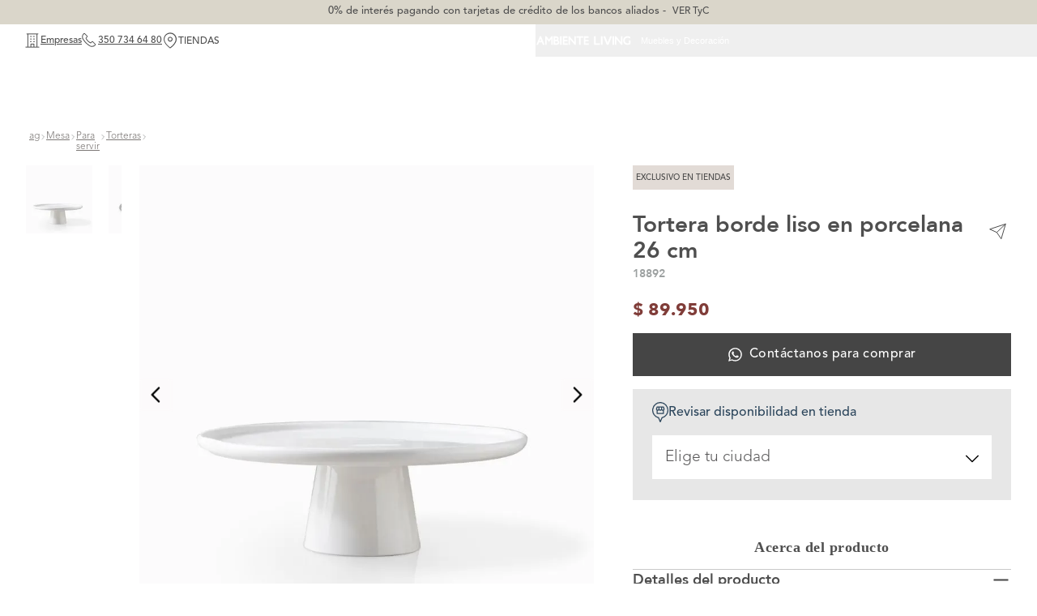

--- FILE ---
content_type: text/html; charset=utf-8
request_url: https://www.ambientegourmet.com/tortera-borde-liso-en-porcelana-26-cm/p
body_size: 144851
content:

<!DOCTYPE html>
  <html lang="es-CO">
  <head>
    <meta name="viewport" content="width=device-width, initial-scale=1">
    <meta name="generator" content="vtex.render-server@8.179.0">
    <meta charset='utf-8'>
    

    

<link rel="stylesheet" type="text/css" href="https://ambientegourmet.vtexassets.com/_v/public/assets/v1/bundle/css/asset.min.css?v=3&files=theme,ambientegourmet.storetheme@7.0.107$style.common,ambientegourmet.storetheme@7.0.107$style.small,ambientegourmet.storetheme@7.0.107$style.notsmall,ambientegourmet.storetheme@7.0.107$style.large,ambientegourmet.storetheme@7.0.107$style.xlarge&files=fonts,989db2448f309bfdd99b513f37c84b8f5794d2b5&files=npm,animate.css@3.7.0/animate.min.css&files=react~vtex.render-runtime@8.136.1,common&files=react~vtex.store-components@3.178.5,Container,DiscountBadge,3,2,ProductImages,Logo,ProductDescription&files=react~vtex.styleguide@9.146.16,0,29,1,Spinner,15,NumericStepper,Tooltip&files=react~vtex.product-comparison@0.20.0,ComparisonDrawer,RemoveButton&files=react~vtex.admin-pages@4.59.0,HighlightOverlay&files=react~vtex.flex-layout@0.21.5,0&files=react~vtex.store-video@1.4.3,0&files=react~ambientegourmet.components@2.1.64,RenderStyles,StoreChangeTabs,6,Share,CrossSellingAddToCart,ProductSpecs,CrossSellingProductAdd&files=react~ambientegourmet.admin-ui-widgets@0.0.15,WhatsAppWidget&files=react~vtex.rich-text@0.16.1,index&files=react~vtex.slider@0.8.3,0&files=react~vtex.shelf@1.49.0,0&files=react~vtex.product-summary@2.91.1,ProductSummaryImage,ProductSummaryPrice&files=react~vtex.product-identifier@0.5.0,ProductIdentifierSummary,ProductIdentifierProduct&files=react~vtex.modal-layout@0.14.2,0&files=react~ambientegourmet.fast-intelligent-search@0.1.3,Search&files=react~vtex.login@2.69.1,1&files=react~vtex.minicart@2.68.0,Minicart&files=react~vtex.wish-list@1.18.2,AddProductBtn&files=overrides,vtex.product-list@0.37.5$overrides,vtex.product-comparison@0.20.0$overrides,vtex.minicart@2.68.0$overrides,ambientegourmet.storetheme@7.0.107$overrides,ambientegourmet.storetheme@7.0.107$fonts&workspace=master"  id="styles_bundled"  crossorigin onerror="this.onerror=null;handleCSSFallback()"/>
<noscript id="styles_overrides"></noscript>


<template id="stylesFallback">
  

<link rel="stylesheet" type="text/css" href="https://ambientegourmet.vtexassets.com/_v/public/vtex.styles-graphql/v1/style/ambientegourmet.storetheme@7.0.107$style.common.min.css?v=1&workspace=master"  id="style_link_common" class="style_link" crossorigin />
<link rel="stylesheet" type="text/css" href="https://ambientegourmet.vtexassets.com/_v/public/vtex.styles-graphql/v1/style/ambientegourmet.storetheme@7.0.107$style.small.min.css?v=1&workspace=master" media="screen and (min-width: 20em)" id="style_link_small" class="style_link" crossorigin />
<link rel="stylesheet" type="text/css" href="https://ambientegourmet.vtexassets.com/_v/public/vtex.styles-graphql/v1/style/ambientegourmet.storetheme@7.0.107$style.notsmall.min.css?v=1&workspace=master" media="screen and (min-width: 40em)" id="style_link_notsmall" class="style_link" crossorigin />
<link rel="stylesheet" type="text/css" href="https://ambientegourmet.vtexassets.com/_v/public/vtex.styles-graphql/v1/style/ambientegourmet.storetheme@7.0.107$style.large.min.css?v=1&workspace=master" media="screen and (min-width: 64em)" id="style_link_large" class="style_link" crossorigin />
<link rel="stylesheet" type="text/css" href="https://ambientegourmet.vtexassets.com/_v/public/vtex.styles-graphql/v1/style/ambientegourmet.storetheme@7.0.107$style.xlarge.min.css?v=1&workspace=master" media="screen and (min-width: 80em)" id="style_link_xlarge" class="style_link" crossorigin />
<link rel="stylesheet" type="text/css" href="https://ambientegourmet.vtexassets.com/_v/public/vtex.styles-graphql/v1/fonts/989db2448f309bfdd99b513f37c84b8f5794d2b5?v=1&workspace=master"  id="fonts_link"  crossorigin />
<link rel="preload" type="text/css" href="https://ambientegourmet.vtexassets.com/_v/public/assets/v1/npm/animate.css@3.7.0/animate.min.css?workspace=master"    crossorigin  as="style" onload="this.onload=null;this.rel='stylesheet'" />
<noscript><link rel="stylesheet" type="text/css" href="https://ambientegourmet.vtexassets.com/_v/public/assets/v1/npm/animate.css@3.7.0/animate.min.css?workspace=master"    crossorigin /></noscript>
<link rel="stylesheet" type="text/css" href="https://ambientegourmet.vtexassets.com/_v/public/assets/v1/published/vtex.render-runtime@8.136.1/public/react/common.min.css?workspace=master"    crossorigin />
<link rel="stylesheet" type="text/css" href="https://ambientegourmet.vtexassets.com/_v/public/assets/v1/published/vtex.store-components@3.178.5/public/react/Container.min.css?workspace=master"    crossorigin />
<link rel="stylesheet" type="text/css" href="https://ambientegourmet.vtexassets.com/_v/public/assets/v1/published/vtex.styleguide@9.146.16/public/react/0.min.css?workspace=master"    crossorigin />
<link rel="stylesheet" type="text/css" href="https://ambientegourmet.vtexassets.com/_v/public/assets/v1/published/vtex.styleguide@9.146.16/public/react/29.min.css?workspace=master"    crossorigin />
<link rel="stylesheet" type="text/css" href="https://ambientegourmet.vtexassets.com/_v/public/assets/v1/published/vtex.product-comparison@0.20.0/public/react/ComparisonDrawer.min.css?workspace=master"    crossorigin />
<link rel="stylesheet" type="text/css" href="https://ambientegourmet.vtexassets.com/_v/public/assets/v1/published/vtex.admin-pages@4.59.0/public/react/HighlightOverlay.min.css?workspace=master"    crossorigin />
<link rel="stylesheet" type="text/css" href="https://ambientegourmet.vtexassets.com/_v/public/assets/v1/published/vtex.flex-layout@0.21.5/public/react/0.min.css?workspace=master"    crossorigin />
<link rel="stylesheet" type="text/css" href="https://ambientegourmet.vtexassets.com/_v/public/assets/v1/published/vtex.store-video@1.4.3/public/react/0.min.css?workspace=master"    crossorigin />
<link rel="stylesheet" type="text/css" href="https://ambientegourmet.vtexassets.com/_v/public/assets/v1/published/ambientegourmet.components@2.1.64/public/react/RenderStyles.min.css?workspace=master"    crossorigin />
<link rel="stylesheet" type="text/css" href="https://ambientegourmet.vtexassets.com/_v/public/assets/v1/published/vtex.styleguide@9.146.16/public/react/1.min.css?workspace=master"    crossorigin />
<link rel="stylesheet" type="text/css" href="https://ambientegourmet.vtexassets.com/_v/public/assets/v1/published/ambientegourmet.admin-ui-widgets@0.0.15/public/react/WhatsAppWidget.min.css?workspace=master"    crossorigin />
<link rel="stylesheet" type="text/css" href="https://ambientegourmet.vtexassets.com/_v/public/assets/v1/published/vtex.rich-text@0.16.1/public/react/index.min.css?workspace=master"    crossorigin />
<link rel="stylesheet" type="text/css" href="https://ambientegourmet.vtexassets.com/_v/public/assets/v1/published/vtex.slider@0.8.3/public/react/0.min.css?workspace=master"    crossorigin />
<link rel="stylesheet" type="text/css" href="https://ambientegourmet.vtexassets.com/_v/public/assets/v1/published/vtex.shelf@1.49.0/public/react/0.min.css?workspace=master"    crossorigin />
<link rel="stylesheet" type="text/css" href="https://ambientegourmet.vtexassets.com/_v/public/assets/v1/published/vtex.product-comparison@0.20.0/public/react/RemoveButton.min.css?workspace=master"    crossorigin />
<link rel="stylesheet" type="text/css" href="https://ambientegourmet.vtexassets.com/_v/public/assets/v1/published/vtex.store-components@3.178.5/public/react/DiscountBadge.min.css?workspace=master"    crossorigin />
<link rel="stylesheet" type="text/css" href="https://ambientegourmet.vtexassets.com/_v/public/assets/v1/published/vtex.product-summary@2.91.1/public/react/ProductSummaryImage.min.css?workspace=master"    crossorigin />
<link rel="stylesheet" type="text/css" href="https://ambientegourmet.vtexassets.com/_v/public/assets/v1/published/vtex.store-components@3.178.5/public/react/3.min.css?workspace=master"    crossorigin />
<link rel="stylesheet" type="text/css" href="https://ambientegourmet.vtexassets.com/_v/public/assets/v1/published/vtex.product-summary@2.91.1/public/react/ProductSummaryPrice.min.css?workspace=master"    crossorigin />
<link rel="stylesheet" type="text/css" href="https://ambientegourmet.vtexassets.com/_v/public/assets/v1/published/vtex.store-components@3.178.5/public/react/2.min.css?workspace=master"    crossorigin />
<link rel="stylesheet" type="text/css" href="https://ambientegourmet.vtexassets.com/_v/public/assets/v1/published/vtex.store-components@3.178.5/public/react/ProductImages.min.css?workspace=master"    crossorigin />
<link rel="stylesheet" type="text/css" href="https://ambientegourmet.vtexassets.com/_v/public/assets/v1/published/vtex.product-identifier@0.5.0/public/react/ProductIdentifierSummary.min.css?workspace=master"    crossorigin />
<link rel="stylesheet" type="text/css" href="https://ambientegourmet.vtexassets.com/_v/public/assets/v1/published/ambientegourmet.components@2.1.64/public/react/StoreChangeTabs.min.css?workspace=master"    crossorigin />
<link rel="stylesheet" type="text/css" href="https://ambientegourmet.vtexassets.com/_v/public/assets/v1/published/vtex.modal-layout@0.14.2/public/react/0.min.css?workspace=master"    crossorigin />
<link rel="stylesheet" type="text/css" href="https://ambientegourmet.vtexassets.com/_v/public/assets/v1/published/vtex.product-identifier@0.5.0/public/react/ProductIdentifierProduct.min.css?workspace=master"    crossorigin />
<link rel="stylesheet" type="text/css" href="https://ambientegourmet.vtexassets.com/_v/public/assets/v1/published/ambientegourmet.components@2.1.64/public/react/6.min.css?workspace=master"    crossorigin />
<link rel="stylesheet" type="text/css" href="https://ambientegourmet.vtexassets.com/_v/public/assets/v1/published/vtex.styleguide@9.146.16/public/react/Spinner.min.css?workspace=master"    crossorigin />
<link rel="stylesheet" type="text/css" href="https://ambientegourmet.vtexassets.com/_v/public/assets/v1/published/ambientegourmet.fast-intelligent-search@0.1.3/public/react/Search.min.css?workspace=master"    crossorigin />
<link rel="stylesheet" type="text/css" href="https://ambientegourmet.vtexassets.com/_v/public/assets/v1/published/vtex.login@2.69.1/public/react/1.min.css?workspace=master"    crossorigin />
<link rel="stylesheet" type="text/css" href="https://ambientegourmet.vtexassets.com/_v/public/assets/v1/published/vtex.minicart@2.68.0/public/react/Minicart.min.css?workspace=master"    crossorigin />
<link rel="stylesheet" type="text/css" href="https://ambientegourmet.vtexassets.com/_v/public/assets/v1/published/vtex.wish-list@1.18.2/public/react/AddProductBtn.min.css?workspace=master"    crossorigin />
<link rel="stylesheet" type="text/css" href="https://ambientegourmet.vtexassets.com/_v/public/assets/v1/published/ambientegourmet.components@2.1.64/public/react/Share.min.css?workspace=master"    crossorigin />
<link rel="stylesheet" type="text/css" href="https://ambientegourmet.vtexassets.com/_v/public/assets/v1/published/vtex.store-components@3.178.5/public/react/Logo.min.css?workspace=master"    crossorigin />
<link rel="stylesheet" type="text/css" href="https://ambientegourmet.vtexassets.com/_v/public/assets/v1/published/vtex.styleguide@9.146.16/public/react/15.min.css?workspace=master"    crossorigin />
<link rel="stylesheet" type="text/css" href="https://ambientegourmet.vtexassets.com/_v/public/assets/v1/published/vtex.styleguide@9.146.16/public/react/NumericStepper.min.css?workspace=master"    crossorigin />
<link rel="stylesheet" type="text/css" href="https://ambientegourmet.vtexassets.com/_v/public/assets/v1/published/vtex.styleguide@9.146.16/public/react/Tooltip.min.css?workspace=master"    crossorigin />
<link rel="stylesheet" type="text/css" href="https://ambientegourmet.vtexassets.com/_v/public/assets/v1/published/ambientegourmet.components@2.1.64/public/react/CrossSellingAddToCart.min.css?workspace=master"    crossorigin />
<link rel="stylesheet" type="text/css" href="https://ambientegourmet.vtexassets.com/_v/public/assets/v1/published/vtex.store-components@3.178.5/public/react/ProductDescription.min.css?workspace=master"    crossorigin />
<link rel="stylesheet" type="text/css" href="https://ambientegourmet.vtexassets.com/_v/public/assets/v1/published/ambientegourmet.components@2.1.64/public/react/ProductSpecs.min.css?workspace=master"    crossorigin />
<link rel="stylesheet" type="text/css" href="https://ambientegourmet.vtexassets.com/_v/public/assets/v1/published/ambientegourmet.components@2.1.64/public/react/CrossSellingProductAdd.min.css?workspace=master"    crossorigin />
<noscript id="styles_overrides"></noscript>

<link rel="stylesheet" type="text/css" href="https://ambientegourmet.vtexassets.com/_v/public/vtex.styles-graphql/v1/overrides/vtex.product-list@0.37.5$overrides.css?v=1&workspace=master"  id="override_link_0" class="override_link" crossorigin />
<link rel="stylesheet" type="text/css" href="https://ambientegourmet.vtexassets.com/_v/public/vtex.styles-graphql/v1/overrides/vtex.product-comparison@0.20.0$overrides.css?v=1&workspace=master"  id="override_link_1" class="override_link" crossorigin />
<link rel="stylesheet" type="text/css" href="https://ambientegourmet.vtexassets.com/_v/public/vtex.styles-graphql/v1/overrides/vtex.minicart@2.68.0$overrides.css?v=1&workspace=master"  id="override_link_2" class="override_link" crossorigin />
<link rel="stylesheet" type="text/css" href="https://ambientegourmet.vtexassets.com/_v/public/vtex.styles-graphql/v1/overrides/ambientegourmet.storetheme@7.0.107$overrides.css?v=1&workspace=master"  id="override_link_3" class="override_link" crossorigin />
<link rel="stylesheet" type="text/css" href="https://ambientegourmet.vtexassets.com/_v/public/vtex.styles-graphql/v1/overrides/ambientegourmet.storetheme@7.0.107$fonts.css?v=1&workspace=master"  id="override_link_4" class="override_link" crossorigin />

</template>
<script>
  function handleCSSFallback() {
    var fallbackTemplate = document.querySelector('template#stylesFallback');
    var fallbackContent = fallbackTemplate.content.cloneNode(true);
    document.head.appendChild(fallbackContent);
  }
</script>

    <!--pixel:start:connectif.connectif-->
<!-- Connectif tracking code -->
<!-- Check README.md before modify this-->
<script type="text/javascript" async>!function(){var e="",!n||"true"!==t||"true"!==s&&s||(i=window,c="cn",s=decodeURIComponent(n),i["ConnectifObject"]=c,i[c]=i[c]||function(){(i[c].q=i[c].q||[]).push(arguments)},n=document.createElement("script"),n.type="text/javascript",n.async=!0,n.src=s,n.id="__cn_client_script_"+e,e=document.getElementsByTagName("script")[0],e.parentNode.insertBefore(n,e))}()</script>
<!-- end Connectif tracking code -->

<!--pixel:end:connectif.connectif-->

    <!--pixel:start:pinterestpartnerbr.pinterest-->
<!-- Pinterest HTML Tag -->
<meta name="p:domain_verify" content="2711905215be26d3360a85497f266046">
<!-- End of Pinterest HTML Tag -->
<!-- Pinterest Pixel Base Code -->
<script >!function(){var e="2613086046377",n,t;e?(n="https://s.pinimg.com/ct/core.js",window.pintrk||(window.pintrk=function(){window.pintrk.queue.push(Array.prototype.slice.call(arguments))},t=window.pintrk,t.queue=[],t.version="3.0",t=document.createElement("script"),t.async=!0,t.src=n,n=document.getElementsByTagName("script")[0],n.parentNode.insertBefore(t,n)),window.pintrk.partnerData={np:"vtex"},window.pinterestTagId=e,pintrk("load",window.pinterestTagId),window.pinterestRequireConsentSetting="true"==="false".trim().toLowerCase()):console.error("Warning: No Pinterest tag ID is defined. ")}()</script>
<!-- End Pinterest Pixel Base Code -->
<!--pixel:end:pinterestpartnerbr.pinterest-->
<!--pixel:start:vtex.google-search-console-->
<meta name="google-site-verification" content="8ZnVV4Cb70RE2SjNDLnUdHbB0Aaam7PfxjMOFo2X8Yg" />

<!--pixel:end:vtex.google-search-console-->
<!--pixel:start:segmentifypartneruk.segmentify-->
<script >!function e(){const t="dee5fb51-62d5-45ec-84d8-ccf97242bd9b",n="cdn.segmentify.com"||"cdn.segmentify.com";if(t){const s="__segmentify__js__",i=document.getElementById(s);if(i)console.warn("Warning: Segmentify script already exits.");else{const c=document.createElement("script"),o="//"+n+"/"+t+"/segmentify.js";c.type="text/javascript",c.src=o,c.id=s,c.charset="UTF-8";const r=document.getElementsByTagName("script")[0];r.parentNode.insertBefore(c,r)}}else console.error("Warning: No Segmentify API Key is defined. Please configure it in the apps admin.")}()</script>

<!--pixel:end:segmentifypartneruk.segmentify-->
<!--pixel:start:addi.product-page-action-->
<script >
  (function () {

    var settingsAppAddi = {
      allySlug: "ambientegourmet-ecommerce",
      widgetBorderColor: "%23565656",
      widgetBorderRadius: "8px",
      widgetFontColor: "%23787878",
      widgetFontFamily: "'Roboto'%2C%20sans-serif",
      widgetFontSize: "14px",
      widgetBadgeBackgroundColor: "black",
      widgetInfoBackgroundColor: "white",
      widgetMargin: "10px%200",
      locatedBrazil: "co",
      widgetAddiLogoWhite: "true",
      modalBackgroundColor: "white",
      modalFontColor: "%23787878",
      modalPriceColor: "%2300377D",
      modalBadgeBackgroundColor: "black",
      modalBadgeBorderRadius: "20px",
      modalBadgeFontColor: "white",
      modalCardColor: "%23FAFAFA",
      modalButtonBorderColor: "%2300C8FF",
      modalButtonBorderRadius: "20px",
      modalButtonBackgroundColor: "white",
      modalButtonFontColor: "%2300C8FF"
    }

    if (settingsAppAddi) {
      localStorage?.setItem("@settingsAppAddi", JSON.stringify(settingsAppAddi));
    }

    // Add script here
  })()
</script>
<!--pixel:end:addi.product-page-action-->
<!--pixel:start:vtex.request-capture-->
<script >!function(e,t,c,n,r,a,i){a=e.vtexrca=e.vtexrca||function(){(a.q=a.q||[]).push(arguments)},a.l=+new Date,i=t.createElement(c),i.async=!0,i.src=n,r=t.getElementsByTagName(c)[0],r.parentNode.insertBefore(i,r)}(window,document,"script","https://io.vtex.com.br/rc/rc.js"),vtexrca("init")</script>
<script >!function(e,t,n,a,c,f,o){f=e.vtexaf=e.vtexaf||function(){(f.q=f.q||[]).push(arguments)},f.l=+new Date,o=t.createElement(n),o.async=!0,o.src=a,c=t.getElementsByTagName(n)[0],c.parentNode.insertBefore(o,c)}(window,document,"script","https://activity-flow.vtex.com/af/af.js")</script>

<!--pixel:end:vtex.request-capture-->
<!--pixel:start:vtex.facebook-fbe-->
<script src="https://capi-automation.s3.us-east-2.amazonaws.com/public/client_js/capiParamBuilder/clientParamBuilder.bundle.js"></script>
<script >clientParamBuilder.processAndCollectParams(window.location.href)</script>
<script >
  !function (f, b, e, v, n, t, s) {
    if (f.fbq) return; n = f.fbq = function () {
      if (arguments[1] === "Purchase" && typeof arguments[3]?.eventID === "undefined" && arguments[2]?.content_type !== "product") return;
      if (arguments[1] === "AddToCart" && typeof arguments[3]?.eventID === "undefined" && arguments[2]?.content_type !== "product") return;
      if (arguments[1] === "PageView" && typeof arguments[3]?.eventID === "undefined") return;
      if (arguments[1] === "Search" && typeof arguments[3]?.eventID === "undefined") return;
      if (arguments[1] === "ViewContent" && typeof arguments[3]?.eventID === "undefined" && arguments[2]?.content_type !== "product") return;
      n.callMethod ?
      n.callMethod.apply(n, arguments) : n.queue.push(arguments)
    };
    if (!f._fbq) f._fbq = n; n.push = n; n.loaded = !0; n.version = '2.0';
    n.queue = []; t = b.createElement(e); t.async = !0;
    t.src = v; s = b.head.getElementsByTagName(e)[0];
    s.parentNode.insertBefore(t, s)
  }(window, document, 'script',
    'https://connect.facebook.net/en_US/fbevents.js');

  fbq.disablePushState = true;
  fbq.allowDuplicatePageViews = true;
  window.pixelId = "111542612767374";
  window.fbPixelItemPrefix = "";
  window.fireEvents = window.pixelId !== "" && "true".toLowerCase() !== 'false';
  fbeConsentSetting = "false";
  if (fbeConsentSetting == 'true'){
        fbq('consent', 'revoke')
        document.cookie = "fbe_consent=false; SameSite=None; Secure"
        }
</script>
<!--pixel:end:vtex.facebook-fbe-->
<!--pixel:start:vtex.google-tag-manager-->
<script >
  (function() {
    var gtmId = "GTM-MQBSJP";
    var sendGA4EventsValue = "true"
    var sendGA4Events = sendGA4EventsValue == 'true'

    window.__gtm__ = {
      sendGA4Events
    }
    
    if (!gtmId) {
      console.error('Warning: No Google Tag Manager ID is defined. Please configure it in the apps admin.');
    } else {
      window.dataLayer = window.dataLayer || [];
      window.dataLayer.push({ 'gtm.blacklist': [] });
      // GTM script snippet. Taken from: https://developers.google.com/tag-manager/quickstart
      (function(w,d,s,l,i){w[l]=w[l]||[];w[l].push({'gtm.start':
      new Date().getTime(),event:'gtm.js'});var f=d.getElementsByTagName(s)[0],
      j=d.createElement(s),dl=l!='dataLayer'?'&l='+l:'';j.async=true;j.src=
      'https://www.googletagmanager.com/gtm.js?id='+i+dl;f.parentNode.insertBefore(j,f);
      })(window,document,'script','dataLayer',gtmId)
    }
  })()
</script>

<!--pixel:end:vtex.google-tag-manager-->


  <title data-react-helmet="true">Tortera borde liso en porcelana 26 cm | Ambiente Gourmet</title>
<meta data-react-helmet="true" name="viewport" content="width=device-width, initial-scale=1"/><meta data-react-helmet="true" name="copyright" content="Ambiente Gourmet | Ambiente Living | Ambiente Loft"/><meta data-react-helmet="true" name="author" content="Ambiente Gourmet | Ambiente Living | Ambiente Loft"/><meta data-react-helmet="true" name="country" content="COL"/><meta data-react-helmet="true" name="language" content="es-CO"/><meta data-react-helmet="true" name="currency" content="COP"/><meta data-react-helmet="true" name="robots" content="index, follow"/><meta data-react-helmet="true" name="storefront" content="store_framework"/><meta data-react-helmet="true" name="description" content="Compra online tortera en porcelana, es un plato para tortas que ayuda a crear una mesa de cumpleaños elegante. Envios a Colombia"/><meta data-react-helmet="true" property="og:type" content="product"/><meta data-react-helmet="true" property="og:title" content="Tortera borde liso en porcelana 26 cm | Ambiente Gourmet"/><meta data-react-helmet="true" property="og:url" content="https://www.ambientegourmet.com/_v/segment/routing/vtex.store@2.x/product/3776/tortera-borde-liso-en-porcelana-26-cm/p"/><meta data-react-helmet="true" property="og:description" content="Compra online tortera en porcelana, es un plato para tortas que ayuda a crear una mesa de cumpleaños elegante. Envios a Colombia"/><meta data-react-helmet="true" property="product:sku" content="3782"/><meta data-react-helmet="true" property="product:retailer_part_no" content="3776"/><meta data-react-helmet="true" property="product:retailer_item_id" content="18892"/><meta data-react-helmet="true" property="product:condition" content="new"/><meta data-react-helmet="true" property="product:brand" content="Ambiente Gourmet"/><meta data-react-helmet="true" property="product:price:currency" content="COP"/><meta data-react-helmet="true" property="product:category" content="/ag/Mesa/Para servir/Torteras/"/><meta data-react-helmet="true" property="product:category" content="/ag/Mesa/Para servir/"/><meta data-react-helmet="true" property="product:category" content="/ag/Mesa/"/><meta data-react-helmet="true" property="product:category" content="/ag/"/><meta data-react-helmet="true" property="og:image" content="https://ambientegourmet.vtexassets.com/arquivos/ids/209389/18892.jpg?v=637649162682900000"/><meta data-react-helmet="true" property="og:image" content="https://ambientegourmet.vtexassets.com/arquivos/ids/209391/18892_2.jpg?v=637649163091170000"/><meta data-react-helmet="true" property="og:image" content="https://ambientegourmet.vtexassets.com/arquivos/ids/215133/18892.jpg?v=638151788800170000"/><meta data-react-helmet="true" property="product:availability" content="oos"/><meta data-react-helmet="true" name="p:domain_verify" content="2711905215be26d3360a85497f266046"/>
<script data-react-helmet="true" src="https://www.google.com/recaptcha/enterprise.js?render=6LdV7CIpAAAAAPUrHXWlFArQ5hSiNQJk6Ja-vcYM&amp;hl=es-CO" async="true"></script><script data-react-helmet="true" >
            {
              const style = document.createElement('style')

              style.textContent = '.grecaptcha-badge {visibility: hidden; }'
              document.head.appendChild(style)
            }
          </script><script data-react-helmet="true" src="//cdn.segmentify.com/dee5fb51-62d5-45ec-84d8-ccf97242bd9b/segmentify.js"></script><script data-react-helmet="true" src="https://www.mercadopago.com/v2/security.js" view=""></script><script data-react-helmet="true" async="true" src="https://cdn.jsdelivr.net/gh/RodriguezJose92/implementacionMudiAmbienteLiving@latest/implementacion.js"></script>
  
  
  <link data-react-helmet="true" rel="shortcut icon" href="/arquivos/CHEF_16X16-01.png" sizes="16x16" type="image/png"/><link data-react-helmet="true" rel="icon" type="image/png" href="/arquivos/CHEF_32X32-01.png" sizes="32x32"/><link data-react-helmet="true" rel="icon" type="image/png" sizes="64x64" href="arquivos/CHEF_64X64-01.png"/><link data-react-helmet="true" rel="canonical" href="https://www.ambientegourmet.com/tortera-borde-liso-en-porcelana-26-cm/p"/>
</head>
<body class="bg-base">
  <div id="styles_iconpack" style="display:none"><svg class="dn" height="0" version="1.1" width="0" xmlns="http://www.w3.org/2000/svg"><defs><g id="bnd-logo"><path d="M14.8018 2H2.8541C1.92768 2 1.33445 2.93596 1.76795 3.71405L2.96368 5.86466H0.796482C0.659276 5.8647 0.524407 5.89841 0.404937 5.96253C0.285467 6.02665 0.185446 6.119 0.114562 6.23064C0.0436777 6.34228 0.0043325 6.46943 0.000337815 6.59976C-0.00365688 6.73009 0.0278339 6.8592 0.0917605 6.97457L3.93578 13.8888C4.00355 14.0104 4.10491 14.1121 4.22896 14.1831C4.35301 14.254 4.49507 14.2915 4.63987 14.2915C4.78466 14.2915 4.92672 14.254 5.05077 14.1831C5.17483 14.1121 5.27618 14.0104 5.34395 13.8888L6.38793 12.0211L7.69771 14.3775C8.15868 15.2063 9.40744 15.2078 9.87001 14.38L15.8585 3.67064C16.2818 2.91319 15.7043 2 14.8018 2ZM9.43491 6.57566L6.85274 11.1944C6.80761 11.2753 6.74016 11.3429 6.65762 11.3901C6.57508 11.4373 6.48058 11.4622 6.38426 11.4622C6.28794 11.4622 6.19344 11.4373 6.1109 11.3901C6.02836 11.3429 5.96091 11.2753 5.91578 11.1944L3.35853 6.59509C3.31587 6.51831 3.29482 6.43236 3.2974 6.34558C3.29998 6.25879 3.3261 6.17411 3.37325 6.09974C3.4204 6.02538 3.48696 5.96385 3.56649 5.92112C3.64601 5.87839 3.73581 5.85591 3.82717 5.85585H8.97937C9.06831 5.85591 9.15572 5.87782 9.23312 5.91945C9.31052 5.96108 9.37529 6.02102 9.42113 6.09345C9.46697 6.16588 9.49232 6.24834 9.49474 6.33283C9.49716 6.41732 9.47655 6.50097 9.43491 6.57566Z" fill="currentColor"/><path d="M14.8018 2H2.8541C1.92768 2 1.33445 2.93596 1.76795 3.71405L2.96368 5.86466H0.796482C0.659276 5.8647 0.524407 5.89841 0.404937 5.96253C0.285467 6.02665 0.185446 6.119 0.114562 6.23064C0.0436777 6.34228 0.0043325 6.46943 0.000337815 6.59976C-0.00365688 6.73009 0.0278339 6.8592 0.0917605 6.97457L3.93578 13.8888C4.00355 14.0104 4.10491 14.1121 4.22896 14.1831C4.35301 14.254 4.49507 14.2915 4.63987 14.2915C4.78466 14.2915 4.92672 14.254 5.05077 14.1831C5.17483 14.1121 5.27618 14.0104 5.34395 13.8888L6.38793 12.0211L7.69771 14.3775C8.15868 15.2063 9.40744 15.2078 9.87001 14.38L15.8585 3.67064C16.2818 2.91319 15.7043 2 14.8018 2ZM9.43491 6.57566L6.85274 11.1944C6.80761 11.2753 6.74016 11.3429 6.65762 11.3901C6.57508 11.4373 6.48058 11.4622 6.38426 11.4622C6.28794 11.4622 6.19344 11.4373 6.1109 11.3901C6.02836 11.3429 5.96091 11.2753 5.91578 11.1944L3.35853 6.59509C3.31587 6.51831 3.29482 6.43236 3.2974 6.34558C3.29998 6.25879 3.3261 6.17411 3.37325 6.09974C3.4204 6.02538 3.48696 5.96385 3.56649 5.92112C3.64601 5.87839 3.73581 5.85591 3.82717 5.85585H8.97937C9.06831 5.85591 9.15572 5.87782 9.23312 5.91945C9.31052 5.96108 9.37529 6.02102 9.42113 6.09345C9.46697 6.16588 9.49232 6.24834 9.49474 6.33283C9.49716 6.41732 9.47655 6.50097 9.43491 6.57566Z" fill="currentColor"/></g><g id="hpa-arrow-from-bottom"><path d="M7.00001 3.4V12H9.00001V3.4L13 7.4L14.4 6L8.70001 0.3C8.30001 -0.1 7.70001 -0.1 7.30001 0.3L1.60001 6L3.00001 7.4L7.00001 3.4Z" fill="currentColor"/><path d="M15 14H1V16H15V14Z" fill="currentColor"/></g><g id="hpa-arrow-to-bottom"><path d="M8.00001 12C8.30001 12 8.50001 11.9 8.70001 11.7L14.4 6L13 4.6L9.00001 8.6V0H7.00001V8.6L3.00001 4.6L1.60001 6L7.30001 11.7C7.50001 11.9 7.70001 12 8.00001 12Z" fill="currentColor"/><path d="M15 14H1V16H15V14Z" fill="currentColor"/></g><g id="hpa-arrow-back"><path d="M5.5 15.5002C5.75781 15.5002 5.92969 15.4169 6.10156 15.2502L11 10.5002L9.79687 9.33356L6.35938 12.6669L6.35938 0H4.64063L4.64062 12.6669L1.20312 9.33356L0 10.5002L4.89844 15.2502C5.07031 15.4169 5.24219 15.5002 5.5 15.5002Z" transform="translate(16.0002) rotate(90)" fill="currentColor"/></g><g id="hpa-calendar"><path d="M5.66667 7.2H4.11111V8.8H5.66667V7.2ZM8.77778 7.2H7.22222V8.8H8.77778V7.2ZM11.8889 7.2H10.3333V8.8H11.8889V7.2ZM13.4444 1.6H12.6667V0H11.1111V1.6H4.88889V0H3.33333V1.6H2.55556C1.69222 1.6 1.00778 2.32 1.00778 3.2L1 14.4C1 15.28 1.69222 16 2.55556 16H13.4444C14.3 16 15 15.28 15 14.4V3.2C15 2.32 14.3 1.6 13.4444 1.6ZM13.4444 14.4H2.55556V5.6H13.4444V14.4Z" fill="currentColor"/></g><g id="hpa-cart"><path d="M14.6,9.4l1.1-5.3c0.1-0.5-0.2-1.1-0.8-1.2c-0.1,0-0.1,0-0.2,0H5.5C5.2,2.9,5,3.1,5,3.3s0.2,0.5,0.5,0.5h9.3l-1.1,5.3
        c0,0.1-0.1,0.1-0.2,0.1h-8L3.7,1.7C3.6,1.1,3,0.6,2.4,0.6L0.8,0.4c-0.3,0-0.5,0.2-0.5,0.4c0,0.3,0.2,0.5,0.4,0.5l1.6,0.1
        c0.2,0,0.4,0.2,0.5,0.4L5,11.3c0.1,0.5,0.6,0.9,1.2,0.9h8c0.3,0,0.5-0.2,0.5-0.5s-0.2-0.5-0.5-0.5h-8C6.1,11.2,6,11.1,6,11
        l-0.2-0.8h7.8C14,10.3,14.5,9.9,14.6,9.4z"/><path d="M13.1,12.7c-0.8,0-1.4,0.6-1.4,1.4c0,0.8,0.6,1.4,1.4,1.4s1.4-0.6,1.4-1.4S13.9,12.7,13.1,12.7z M13.1,14.6
        c-0.3,0-0.5-0.2-0.5-0.5s0.2-0.5,0.5-0.5s0.5,0.2,0.5,0.5C13.6,14.4,13.3,14.6,13.1,14.6z"/><path d="M6.6,12.7c-0.8,0-1.4,0.6-1.4,1.4c0,0.8,0.6,1.4,1.4,1.4S8,14.9,8,14.1C8,13.3,7.4,12.7,6.6,12.7z M6.6,14.6
        c-0.3,0-0.5-0.2-0.5-0.5s0.2-0.5,0.5-0.5s0.5,0.2,0.5,0.5C7.1,14.4,6.9,14.6,6.6,14.6z"/></g><g id="hpa-delete"><path d="M14,2.7c0-0.1-0.1-0.1-0.1-0.2C13.7,2.2,13.4,2,13,2l0,0h-2.1c0-0.1,0-0.2,0-0.2c0.1-0.6-0.2-1.2-0.8-1.4L6,0.4H5.9
        C5.8,0.5,5.7,0.5,5.5,0.6c-0.3,0.2-0.4,0.6-0.4,1V2H4.3C3.9,2,3.5,2,3.1,2C3,2,3,2,2.9,2C2.3,2,1.9,2.5,2,3.1c0,0.1,0,0.2,0,0.2
        c0,0.2,0,0.3,0,0.4v0.1c0,0.5,0.4,1,0.9,1.1v9.2c0,0.7,0.4,1.2,1.1,1.4c0.1,0,0.2,0,0.3,0h7.5l0,0l0,0c0.4,0,0.7-0.2,1-0.4
        c0.3-0.3,0.4-0.6,0.4-1V5c0.4-0.1,0.7-0.4,0.9-0.8L14,2.7L14,2.7z M6,1.5L6,1.5c0-0.1,0-0.1,0.1-0.2c0,0,0.1,0,0.2,0h3.4
        c0.2,0,0.3,0,0.3,0.3V2H6V1.5z M2.9,3.8V3.1l0,0C2.9,3,3,2.9,3.1,2.9l0,0h9.8H13c0,0,0.1,0,0.1,0.1v0.1v0.8c0,0.2,0,0.2-0.2,0.2
        H3.2C2.9,4.1,2.9,4.1,2.9,3.8z M12.2,14.3c0,0.3-0.3,0.4-0.6,0.4H4.3H4.2c-0.3,0-0.4-0.3-0.4-0.6v-9h8.4L12.2,14.3
        C12.2,14.2,12.2,14.2,12.2,14.3z"/><path d="M9.2,6.6C9,6.6,8.9,6.7,8.8,6.8C8.7,6.9,8.7,7,8.7,7.2v5.5c0,0.1,0,0.1,0,0.2c0,0.2,0.2,0.4,0.5,0.4l0,0
        c0.1,0,0.2,0,0.3-0.1s0.1-0.2,0.1-0.3s0-0.1,0-0.2V7.2c0-0.1,0-0.2,0-0.3C9.6,6.7,9.4,6.6,9.2,6.6z"/><path d="M7.2,7.1c0-0.3-0.2-0.5-0.5-0.5H6.6c-0.1,0-0.2,0.1-0.3,0.2c0,0,0,0.1,0,0.3c0,1.9,0,3.8,0,5.7c0,0.2,0.1,0.3,0.2,0.4
        c0.1,0,0.2,0.1,0.2,0.1c0.1,0,0.1,0,0.2-0.1c0.2-0.1,0.2-0.3,0.2-0.5V9.9l0,0V7.1H7.2z"/></g><g id="mpa-play"><path d="M3.5241 0.937906C2.85783 0.527894 2 1.00724 2 1.78956V14.2104C2 14.9928 2.85783 15.4721 3.5241 15.0621L13.6161 8.85166C14.2506 8.46117 14.2506 7.53883 13.6161 7.14834L3.5241 0.937906Z" fill="currentColor"/></g><g id="mpa-pause"><rect width="6" height="16" fill="currentColor"/><rect x="10" width="6" height="16" fill="currentColor"/></g><g id="sti-volume-on"><path d="M0 5.2634V10.7366H3.55556L8 15.2976V0.702394L3.55556 5.2634H0ZM12 8C12 6.3854 11.0933 4.99886 9.77778 4.32383V11.667C11.0933 11.0011 12 9.6146 12 8ZM9.77778 0V1.87913C12.3467 2.66363 14.2222 5.10832 14.2222 8C14.2222 10.8917 12.3467 13.3364 9.77778 14.1209V16C13.3422 15.1699 16 11.9042 16 8C16 4.09578 13.3422 0.830103 9.77778 0V0Z" fill="currentColor"/></g><g id="sti-volume-off"><path d="M12 8C12 6.42667 11.0933 5.07556 9.77778 4.41778V6.38222L11.9556 8.56C11.9822 8.38222 12 8.19556 12 8V8ZM14.2222 8C14.2222 8.83556 14.0444 9.61778 13.7422 10.3467L15.0844 11.6889C15.6711 10.5867 16 9.33333 16 8C16 4.19556 13.3422 1.01333 9.77778 0.204444V2.03556C12.3467 2.8 14.2222 5.18222 14.2222 8ZM1.12889 0L0 1.12889L4.20444 5.33333H0V10.6667H3.55556L8 15.1111V9.12889L11.7778 12.9067C11.1822 13.3689 10.5156 13.7333 9.77778 13.9556V15.7867C11.0044 15.5111 12.1156 14.9422 13.0578 14.1778L14.8711 16L16 14.8711L8 6.87111L1.12889 0ZM8 0.888889L6.14222 2.74667L8 4.60444V0.888889Z" fill="currentColor"/></g><g id="hpa-profile"><g><path d="M8,8.3c-1.5,0-3-1.4-3-4.2c0-1.4,0-3.6,3-3.6s3,2.3,3,3.6C11,6.8,9.5,8.3,8,8.3z M8,1.4c-1.8,0-2.1,0.8-2.1,2.7
          C5.9,6.2,7,7.3,8,7.3c1.1,0,2.1-1.1,2.1-3.3C10.1,2.2,9.8,1.4,8,1.4z"/></g><g><path d="M14.3,15.1H1.7c-0.3,0-0.5-0.2-0.5-0.5C1.2,11,3.5,9.1,8,9.1s6.8,1.9,6.8,5.6C14.8,14.9,14.5,15.1,14.3,15.1z M2.2,14.2
          h11.7c-0.2-2.9-2-4.2-5.8-4.2S2.3,11.3,2.2,14.2z"/></g></g><g id="hpa-save"><path d="M11.7 0.3C11.5 0.1 11.3 0 11 0H10V3C10 3.6 9.6 4 9 4H4C3.4 4 3 3.6 3 3V0H1C0.4 0 0 0.4 0 1V15C0 15.6 0.4 16 1 16H15C15.6 16 16 15.6 16 15V5C16 4.7 15.9 4.5 15.7 4.3L11.7 0.3ZM13 14H3V11C3 10.4 3.4 10 4 10H12C12.6 10 13 10.4 13 11V14Z" fill="currentColor"/><path d="M9 0H7V3H9V0Z" fill="currentColor"/></g><g id="hpa-search"><path id="icon-search" d="M14.6,13.8L10.8,10c1.8-2.3,1.5-5.7-0.9-7.5S4.3,1,2.4,3.3S1,9,3.3,10.8c2,1.6,4.8,1.5,6.7,0l3.7,3.8
      c0.2,0.2,0.6,0.2,0.8,0C14.8,14.4,14.8,14,14.6,13.8z M9.6,9.6c-0.8,0.8-1.9,1.2-3,1.2c-2.3,0-4.2-1.9-4.2-4.2s1.9-4.2,4.2-4.2
      s4.2,1.9,4.2,4.2C10.8,7.7,10.4,8.8,9.6,9.6z"/></g><g id="hpa-hamburguer-menu" transform="translate(-671.849 -3251.801)"><g><path d="M686.4,3254.7h-13.1c-0.4,0-0.6-0.3-0.6-0.6s0.3-0.6,0.6-0.6h13.1c0.4,0,0.6,0.3,0.6,0.6S686.8,3254.7,686.4,3254.7z"/></g><g><path d="M686.4,3266.2h-13.1c-0.4,0-0.6-0.3-0.6-0.6c0-0.4,0.3-0.6,0.6-0.6h13.1c0.4,0,0.6,0.3,0.6,0.6
          C687.1,3265.9,686.8,3266.2,686.4,3266.2z"/></g><g><path d="M683.7,3260.4h-10.4c-0.4,0-0.6-0.3-0.6-0.6c0-0.4,0.3-0.6,0.6-0.6h10.4c0.4,0,0.6,0.3,0.6,0.6
          C684.3,3260.2,684,3260.4,683.7,3260.4z"/></g></g><g id="hpa-location-marker"><path d="M19.9655 10.4828C19.9655 16.3448 10.4828 26 10.4828 26C10.4828 26 1 16.431 1 10.4828C1 4.44828 5.91379 1 10.4828 1C15.0517 1 19.9655 4.53448 19.9655 10.4828Z" stroke="currentColor" stroke-width="2" stroke-miterlimit="10" stroke-linecap="round" stroke-linejoin="round"/><path d="M10.4827 13.069C11.911 13.069 13.0689 11.9111 13.0689 10.4828C13.0689 9.05443 11.911 7.89655 10.4827 7.89655C9.05437 7.89655 7.89648 9.05443 7.89648 10.4828C7.89648 11.9111 9.05437 13.069 10.4827 13.069Z" stroke="currentColor" stroke-width="2" stroke-miterlimit="10" stroke-linecap="round" stroke-linejoin="round"/></g><g id="hpa-telemarketing"><path d="M14 10V7C14 3.68629 11.3137 1 8 1V1C4.68629 1 2 3.68629 2 7V10" stroke="currentColor" stroke-width="1.5"/><path d="M14 10V10C14 12.2091 12.2091 14 10 14H8" stroke="currentColor" stroke-width="1.5"/><rect y="7" width="3" height="5" rx="1" fill="currentColor"/><rect x="11" y="12" width="4" height="5" rx="2" transform="rotate(90 11 12)" fill="currentColor"/><rect x="13" y="7" width="3" height="5" rx="1" fill="currentColor"/></g><g id="mpa-globe"><path d="M8,0C3.6,0,0,3.6,0,8s3.6,8,8,8s8-3.6,8-8S12.4,0,8,0z M13.9,7H12c-0.1-1.5-0.4-2.9-0.8-4.1 C12.6,3.8,13.6,5.3,13.9,7z M8,14c-0.6,0-1.8-1.9-2-5H10C9.8,12.1,8.6,14,8,14z M6,7c0.2-3.1,1.3-5,2-5s1.8,1.9,2,5H6z M4.9,2.9 C4.4,4.1,4.1,5.5,4,7H2.1C2.4,5.3,3.4,3.8,4.9,2.9z M2.1,9H4c0.1,1.5,0.4,2.9,0.8,4.1C3.4,12.2,2.4,10.7,2.1,9z M11.1,13.1 c0.5-1.2,0.7-2.6,0.8-4.1h1.9C13.6,10.7,12.6,12.2,11.1,13.1z" fill="currentColor"/></g><g id="mpa-filter-settings"><path d="M13,1.1c0.3,0.1,0.5,0.1,0.8,0.2C14.5,1.6,15,2.2,15.2,3c0,0,0,0.1,0,0.1c0.1,0,0.1,0,0.2,0c1,0,1.9,0,2.9,0
      c0.4,0,0.7,0.4,0.6,0.8c-0.1,0.2-0.3,0.4-0.6,0.4c-1,0-1.9,0-2.9,0c-0.1,0-0.1,0-0.2,0c-0.2,0.7-0.5,1.2-1.1,1.6
      c-0.4,0.3-0.9,0.4-1.5,0.4c-1,0-2.2-0.6-2.5-2.1c-0.1,0-0.1,0-0.2,0c-2.7,0-5.4,0-8.2,0c-0.3,0-0.6-0.1-0.7-0.4c0-0.1,0-0.2,0-0.3
      c0.1-0.3,0.4-0.4,0.7-0.4c2.7,0,5.4,0,8.1,0c0.1,0,0.1,0,0.2,0c0-0.1,0-0.1,0-0.1c0.2-0.7,0.6-1.2,1.2-1.5c0.3-0.2,0.6-0.2,0.9-0.3
      C12.6,1.1,12.8,1.1,13,1.1z M12.7,2.2c-0.8,0-1.5,0.7-1.5,1.5c0,0.8,0.7,1.5,1.5,1.5c0.8,0,1.5-0.7,1.5-1.5
      C14.2,2.8,13.5,2.2,12.7,2.2z"/><path d="M1.1,16.3c0.1-0.3,0.4-0.4,0.7-0.4c2.7,0,5.5,0,8.2,0c0.2,0,0.2,0,0.3-0.2c0.3-1.1,1.4-1.9,2.5-1.9c1.1,0,2.2,0.8,2.5,1.9
      c0,0.1,0,0.1,0.1,0.2c0.1,0,0.1,0,0.2,0c1,0,2,0,3,0c0.3,0,0.5,0.2,0.6,0.5c0,0.2-0.1,0.5-0.3,0.6c-0.1,0-0.2,0-0.3,0
      c-1,0-1.9,0-2.9,0c-0.1,0-0.1,0-0.2,0c-0.4,1.4-1.6,2.1-2.8,2c-1-0.1-2-0.8-2.3-2c-0.1,0-0.1,0-0.2,0c-2.7,0-5.4,0-8.1,0
      c-0.3,0-0.6-0.1-0.7-0.4C1.1,16.4,1.1,16.3,1.1,16.3z M12.7,17.9c0.8,0,1.5-0.7,1.5-1.5c0-0.8-0.7-1.5-1.5-1.5
      c-0.8,0-1.5,0.7-1.5,1.5C11.2,17.2,11.9,17.9,12.7,17.9z"/><path d="M1.1,9.9c0.1-0.3,0.4-0.4,0.7-0.4c0.9,0,1.9,0,2.8,0c0.1,0,0.1,0,0.2,0c0.4-1.5,1.6-2.1,2.6-2c1,0,2.2,0.6,2.6,2
      c0.1,0,0.1,0,0.2,0c2.7,0,5.5,0,8.2,0c0.1,0,0.1,0,0.2,0c0.3,0,0.5,0.3,0.5,0.6c0,0.3-0.2,0.5-0.5,0.5c-0.1,0-0.1,0-0.2,0
      c-2.7,0-5.4,0-8.2,0c-0.1,0-0.1,0-0.2,0c-0.2,0.7-0.5,1.2-1.1,1.6c-0.4,0.3-0.9,0.4-1.5,0.4c-1,0-2.2-0.6-2.6-2c-0.4,0-0.7,0-1.1,0
      c-0.6,0-1.3,0-1.9,0c-0.3,0-0.6-0.1-0.7-0.4C1.1,10.1,1.1,10,1.1,9.9z M7.3,8.5c-0.8,0-1.5,0.7-1.5,1.5c0,0.8,0.7,1.5,1.5,1.5
      c0.8,0,1.5-0.7,1.5-1.5C8.8,9.2,8.2,8.5,7.3,8.5z"/></g><g id="mpa-single-item"><path d="M10.2857 0H1.71429C0.685714 0 0 0.685714 0 1.71429V10.2857C0 11.3143 0.685714 12 1.71429 12H10.2857C11.3143 12 12 11.3143 12 10.2857V1.71429C12 0.685714 11.3143 0 10.2857 0Z" fill="currentColor"/><rect y="14" width="12" height="2" rx="1" fill="currentColor"/></g><g id="mpa-gallery"><path d="M6 0H1C0.4 0 0 0.4 0 1V6C0 6.6 0.4 7 1 7H6C6.6 7 7 6.6 7 6V1C7 0.4 6.6 0 6 0Z" fill="currentColor"/><path d="M15 0H10C9.4 0 9 0.4 9 1V6C9 6.6 9.4 7 10 7H15C15.6 7 16 6.6 16 6V1C16 0.4 15.6 0 15 0Z" fill="currentColor"/><path d="M6 9H1C0.4 9 0 9.4 0 10V15C0 15.6 0.4 16 1 16H6C6.6 16 7 15.6 7 15V10C7 9.4 6.6 9 6 9Z" fill="currentColor"/><path d="M15 9H10C9.4 9 9 9.4 9 10V15C9 15.6 9.4 16 10 16H15C15.6 16 16 15.6 16 15V10C16 9.4 15.6 9 15 9Z" fill="currentColor"/></g><g id="mpa-list-items"><path d="M6 0H1C0.4 0 0 0.4 0 1V6C0 6.6 0.4 7 1 7H6C6.6 7 7 6.6 7 6V1C7 0.4 6.6 0 6 0Z" fill="currentColor"/><rect x="9" width="7" height="3" rx="1" fill="currentColor"/><rect x="9" y="4" width="4" height="3" rx="1" fill="currentColor"/><rect x="9" y="9" width="7" height="3" rx="1" fill="currentColor"/><rect x="9" y="13" width="4" height="3" rx="1" fill="currentColor"/><path d="M6 9H1C0.4 9 0 9.4 0 10V15C0 15.6 0.4 16 1 16H6C6.6 16 7 15.6 7 15V10C7 9.4 6.6 9 6 9Z" fill="currentColor"/></g><g id="mpa-heart"><path d="M14.682 2.31811C14.2647 1.89959 13.7687 1.56769 13.2226 1.3415C12.6765 1.11531 12.0911 0.99929 11.5 1.00011C10.8245 0.995238 10.157 1.14681 9.54975 1.44295C8.94255 1.73909 8.41213 2.17178 8.00004 2.70711C7.58764 2.17212 7.05716 1.73969 6.45002 1.44358C5.84289 1.14747 5.17552 0.995697 4.50004 1.00011C3.61002 1.00011 2.73998 1.26402 1.99995 1.75849C1.25993 2.25295 0.683144 2.95576 0.342546 3.77803C0.00194874 4.60031 -0.0871663 5.50511 0.0864704 6.37803C0.260107 7.25095 0.688697 8.05278 1.31804 8.68211L8.00004 15.0001L14.682 8.68211C15.0999 8.26425 15.4314 7.76817 15.6575 7.2222C15.8837 6.67623 16.0001 6.09107 16.0001 5.50011C16.0001 4.90916 15.8837 4.32399 15.6575 3.77803C15.4314 3.23206 15.0999 2.73598 14.682 2.31811V2.31811ZM13.282 7.25111L8.00004 12.2471L2.71504 7.24711C2.37145 6.8954 2.1392 6.45018 2.04734 5.96715C1.95549 5.48412 2.00811 4.98473 2.19862 4.53145C2.38913 4.07817 2.70908 3.69113 3.11843 3.41876C3.52778 3.14638 4.00835 3.00076 4.50004 3.00011C5.93704 3.00011 6.81204 3.68111 8.00004 5.62511C9.18704 3.68111 10.062 3.00011 11.5 3.00011C11.9925 2.99999 12.4741 3.14534 12.8843 3.41791C13.2945 3.69048 13.615 4.07814 13.8057 4.53223C13.9964 4.98632 14.0487 5.48661 13.956 5.97031C13.8634 6.45402 13.63 6.89959 13.285 7.25111H13.282Z" fill="currentColor"/></g><g id="mpa-clone--outline"><path d="M5.20004 5.2L5.20004 3C5.20004 1.89543 6.09547 0.999997 7.20004 0.999997H13C14.1046 0.999997 15 1.89543 15 3V8.80001C15 9.90457 14.1046 10.8 13 10.8H10.8" stroke="currentColor" stroke-width="2" stroke-miterlimit="10" stroke-linecap="square"/><path d="M1 7.19999L1 13C1 14.1046 1.89543 15 3 15H8.79997C9.90454 15 10.8 14.1046 10.8 13V7.19999C10.8 6.09542 9.90454 5.19999 8.79997 5.19999H3C1.89543 5.19999 1 6.09542 1 7.19999Z" stroke="currentColor" stroke-width="2" stroke-miterlimit="10" stroke-linecap="square"/></g><g id="mpa-clone--filled"><path d="M6.07501 4.925L6.07501 2.175C6.07501 1.62271 6.52273 1.175 7.07501 1.175H13.825C14.3773 1.175 14.825 1.62271 14.825 2.175V8.925C14.825 9.47729 14.3773 9.925 13.825 9.925H11.075" fill="currentColor"/><path d="M6.07501 4.925L6.07501 2.175C6.07501 1.62271 6.52273 1.175 7.07501 1.175H13.825C14.3773 1.175 14.825 1.62271 14.825 2.175V8.925C14.825 9.47729 14.3773 9.925 13.825 9.925H11.075" stroke="currentColor" stroke-width="2" stroke-miterlimit="10" stroke-linecap="square"/><path d="M1 6.49999L1 13C1 14.1046 1.89543 15 3 15H9.49997C10.6045 15 11.5 14.1046 11.5 13V6.49999C11.5 5.39542 10.6045 4.49999 9.49997 4.49999H3C1.89543 4.49999 1 5.39542 1 6.49999Z" fill="currentColor" stroke="white" stroke-width="2" stroke-miterlimit="10" stroke-linecap="square"/></g><g id="mpa-edit--outline"><path d="M11.7 0.3C11.3 -0.1 10.7 -0.1 10.3 0.3L0.3 10.3C0.1 10.5 0 10.7 0 11V15C0 15.6 0.4 16 1 16H5C5.3 16 5.5 15.9 5.7 15.7L15.7 5.7C16.1 5.3 16.1 4.7 15.7 4.3L11.7 0.3ZM4.6 14H2V11.4L8 5.4L10.6 8L4.6 14ZM12 6.6L9.4 4L11 2.4L13.6 5L12 6.6Z" fill="currentColor"/></g><g id="mpa-bookmark--filled"><path d="M3.33333 0C2.05 0 1 0.9 1 2V16L8 13L15 16V2C15 0.9 13.95 0 12.6667 0H3.33333Z" fill="currentColor"/></g><g id="mpa-bookmark--outline"><path d="M13 2V13.3L8 11.9L3 13.3V2H13ZM13 0H3C1.9 0 1 0.9 1 2V16L8 14L15 16V2C15 0.9 14.1 0 13 0Z" fill="currentColor"/></g><g id="mpa-edit--filled"><path d="M8.1 3.5L0.3 11.3C0.1 11.5 0 11.7 0 12V15C0 15.6 0.4 16 1 16H4C4.3 16 4.5 15.9 4.7 15.7L12.5 7.9L8.1 3.5Z" fill="currentColor"/><path d="M15.7 3.3L12.7 0.3C12.3 -0.1 11.7 -0.1 11.3 0.3L9.5 2.1L13.9 6.5L15.7 4.7C16.1 4.3 16.1 3.7 15.7 3.3Z" fill="currentColor"/></g><g id="mpa-external-link--line"><path d="M14.3505 0H2.80412V3.29897H10.3918L0 13.6907L2.30928 16L12.701 5.60825V13.1959H16V1.64948C16 0.659794 15.3402 0 14.3505 0Z" fill="currentColor"/></g><g id="mpa-external-link--outline"><path d="M15 0H8V2H12.6L6.3 8.3L7.7 9.7L14 3.4V8H16V1C16 0.4 15.6 0 15 0Z" fill="currentColor"/><path d="M14 16H1C0.4 16 0 15.6 0 15V2C0 1.4 0.4 1 1 1H5V3H2V14H13V11H15V15C15 15.6 14.6 16 14 16Z" fill="currentColor"/></g><g id="mpa-eyesight--outline--off"><path d="M14.5744 5.66925L13.1504 7.09325C13.4284 7.44025 13.6564 7.75725 13.8194 8.00025C13.0594 9.13025 10.9694 11.8203 8.25838 11.9852L6.44337 13.8003C6.93937 13.9243 7.45737 14.0002 8.00037 14.0002C12.7074 14.0002 15.7444 8.71625 15.8714 8.49225C16.0424 8.18825 16.0434 7.81625 15.8724 7.51225C15.8254 7.42725 15.3724 6.63125 14.5744 5.66925Z" fill="currentColor"/><path d="M0.293375 15.7072C0.488375 15.9022 0.744375 16.0002 1.00038 16.0002C1.25638 16.0002 1.51238 15.9022 1.70738 15.7072L15.7074 1.70725C16.0984 1.31625 16.0984 0.68425 15.7074 0.29325C15.3164 -0.09775 14.6844 -0.09775 14.2934 0.29325L11.5484 3.03825C10.5154 2.43125 9.33138 2.00025 8.00037 2.00025C3.24537 2.00025 0.251375 7.28925 0.126375 7.51425C-0.0426249 7.81725 -0.0416249 8.18625 0.128375 8.48925C0.198375 8.61425 1.17238 10.2913 2.82138 11.7653L0.292375 14.2942C-0.0976249 14.6842 -0.0976249 15.3162 0.293375 15.7072ZM2.18138 7.99925C2.95837 6.83525 5.14637 4.00025 8.00037 4.00025C8.74237 4.00025 9.43738 4.20125 10.0784 4.50825L8.51237 6.07425C8.34838 6.02925 8.17838 6.00025 8.00037 6.00025C6.89537 6.00025 6.00038 6.89525 6.00038 8.00025C6.00038 8.17825 6.02938 8.34825 6.07438 8.51225L4.24038 10.3462C3.28538 9.51025 2.55938 8.56225 2.18138 7.99925Z" fill="currentColor"/></g><g id="mpa-eyesight--filled--off"><path d="M14.6 5.60001L6.39999 13.8C6.89999 13.9 7.49999 14 7.99999 14C11.6 14 14.4 10.9 15.6 9.10001C16.1 8.40001 16.1 7.50001 15.6 6.80001C15.4 6.50001 15 6.10001 14.6 5.60001Z" fill="currentColor"/><path d="M14.3 0.3L11.6 3C10.5 2.4 9.3 2 8 2C4.4 2 1.6 5.1 0.4 6.9C-0.1 7.6 -0.1 8.5 0.4 9.1C0.9 9.9 1.8 10.9 2.8 11.8L0.3 14.3C-0.1 14.7 -0.1 15.3 0.3 15.7C0.5 15.9 0.7 16 1 16C1.3 16 1.5 15.9 1.7 15.7L15.7 1.7C16.1 1.3 16.1 0.7 15.7 0.3C15.3 -0.1 14.7 -0.1 14.3 0.3ZM5.3 9.3C5.1 8.9 5 8.5 5 8C5 6.3 6.3 5 8 5C8.5 5 8.9 5.1 9.3 5.3L5.3 9.3Z" fill="currentColor"/></g><g id="mpa-eyesight--outline--on"><path d="M8.00013 14C12.7071 14 15.7441 8.716 15.8711 8.492C16.0421 8.188 16.0431 7.816 15.8721 7.512C15.7461 7.287 12.7311 2 8.00013 2C3.24513 2 0.251127 7.289 0.126127 7.514C-0.0428725 7.817 -0.0418725 8.186 0.128127 8.489C0.254128 8.713 3.26913 14 8.00013 14ZM8.00013 4C10.8391 4 13.0361 6.835 13.8181 8C13.0341 9.166 10.8371 12 8.00013 12C5.15913 12 2.96213 9.162 2.18113 7.999C2.95813 6.835 5.14613 4 8.00013 4Z" fill="currentColor"/><path d="M8 11C9.65685 11 11 9.65685 11 8C11 6.34315 9.65685 5 8 5C6.34315 5 5 6.34315 5 8C5 9.65685 6.34315 11 8 11Z" fill="currentColor"/></g><g id="mpa-eyesight--filled--on"><path d="M7.975 14C11.575 14 14.375 10.9 15.575 9.1C16.075 8.4 16.075 7.5 15.575 6.8C14.375 5.1 11.575 2 7.975 2C4.375 2 1.575 5.1 0.375 6.9C-0.125 7.6 -0.125 8.5 0.375 9.1C1.575 10.9 4.375 14 7.975 14ZM7.975 5C9.675 5 10.975 6.3 10.975 8C10.975 9.7 9.675 11 7.975 11C6.275 11 4.975 9.7 4.975 8C4.975 6.3 6.275 5 7.975 5Z" fill="currentColor"/></g><g id="mpa-filter--outline"><path d="M15 3.16048C15 3.47872 14.8485 3.77795 14.5921 3.96637L9.96348 7.36697C9.70702 7.55539 9.55556 7.85462 9.55556 8.17285V13.0073C9.55556 13.4073 9.31716 13.7688 8.94947 13.9264L7.83836 14.4026C7.1785 14.6854 6.44444 14.2014 6.44444 13.4835V8.17285C6.44444 7.85462 6.29298 7.55539 6.03652 7.36697L1.40792 3.96637C1.15147 3.77795 1 3.47872 1 3.16048V2C1 1.44772 1.44772 1 2 1H14C14.5523 1 15 1.44772 15 2V3.16048Z" stroke="currentColor" stroke-width="2" stroke-miterlimit="10" stroke-linecap="square"/></g><g id="mpa-filter--filled"><path d="M15 0H1C0.4 0 0 0.4 0 1V3C0 3.3 0.1 3.6 0.4 3.8L6 8.5V15C6 15.4 6.2 15.8 6.6 15.9C6.7 16 6.9 16 7 16C7.3 16 7.5 15.9 7.7 15.7L9.7 13.7C9.9 13.5 10 13.3 10 13V8.5L15.6 3.8C15.9 3.6 16 3.3 16 3V1C16 0.4 15.6 0 15 0Z" fill="currentColor"/></g><g id="mpa-minus--line"><path d="M0 7.85715V8.14286C0 8.69515 0.447715 9.14286 1 9.14286H15C15.5523 9.14286 16 8.69515 16 8.14286V7.85715C16 7.30486 15.5523 6.85715 15 6.85715H1C0.447715 6.85715 0 7.30486 0 7.85715Z" fill="currentColor"/></g><g id="mpa-minus--outline"><circle cx="8" cy="8" r="7" stroke="currentColor" stroke-width="2"/><path d="M4 8.5V7.5C4 7.22386 4.22386 7 4.5 7H11.5C11.7761 7 12 7.22386 12 7.5V8.5C12 8.77614 11.7761 9 11.5 9H4.5C4.22386 9 4 8.77614 4 8.5Z" fill="currentColor"/></g><g id="mpa-minus--filled"><path fill-rule="evenodd" clip-rule="evenodd" d="M8 16C12.4183 16 16 12.4183 16 8C16 3.58172 12.4183 0 8 0C3.58172 0 0 3.58172 0 8C0 12.4183 3.58172 16 8 16ZM4.5 7C4.22386 7 4 7.22386 4 7.5V8.5C4 8.77614 4.22386 9 4.5 9H11.5C11.7761 9 12 8.77614 12 8.5V7.5C12 7.22386 11.7761 7 11.5 7L4.5 7Z" fill="currentColor"/></g><g id="mpa-plus--line"><path d="M16 8.14286C16 8.69514 15.5523 9.14286 15 9.14286H9.14286V15C9.14286 15.5523 8.69514 16 8.14286 16H7.85714C7.30486 16 6.85714 15.5523 6.85714 15V9.14286H1C0.447715 9.14286 0 8.69514 0 8.14286V7.85714C0 7.30486 0.447715 6.85714 1 6.85714H6.85714V1C6.85714 0.447715 7.30486 0 7.85714 0H8.14286C8.69514 0 9.14286 0.447715 9.14286 1V6.85714H15C15.5523 6.85714 16 7.30486 16 7.85714V8.14286Z" fill="currentColor"/></g><g id="mpa-plus--outline"><circle cx="8" cy="8" r="7" stroke="currentColor" stroke-width="2"/><path d="M4.5 7H7V4.5C7 4.22386 7.22386 4 7.5 4H8.5C8.77614 4 9 4.22386 9 4.5V7H11.5C11.7761 7 12 7.22386 12 7.5V8.5C12 8.77614 11.7761 9 11.5 9H9V11.5C9 11.7761 8.77614 12 8.5 12H7.5C7.22386 12 7 11.7761 7 11.5V9H4.5C4.22386 9 4 8.77614 4 8.5V7.5C4 7.22386 4.22386 7 4.5 7Z" fill="currentColor"/></g><g id="mpa-plus--filled"><path fill-rule="evenodd" d="M8 16C12.4183 16 16 12.4183 16 8C16 3.58172 12.4183 0 8 0C3.58172 0 0 3.58172 0 8C0 12.4183 3.58172 16 8 16ZM7 7H4.5C4.22386 7 4 7.22386 4 7.5V8.5C4 8.77614 4.22386 9 4.5 9H7V11.5C7 11.7761 7.22386 12 7.5 12H8.5C8.77614 12 9 11.7761 9 11.5V9H11.5C11.7761 9 12 8.77614 12 8.5V7.5C12 7.22386 11.7761 7 11.5 7H9V4.5C9 4.22386 8.77614 4 8.5 4L7.5 4C7.22386 4 7 4.22386 7 4.5V7Z" fill="currentColor"/></g><g id="mpa-remove"><path d="M19.586 0.428571C19.0141 -0.142857 18.1564 -0.142857 17.5845 0.428571L10.0074 8L2.43038 0.428571C1.85853 -0.142857 1.00074 -0.142857 0.42889 0.428571C-0.142964 1 -0.142964 1.85714 0.42889 2.42857L8.00595 10L0.42889 17.5714C-0.142964 18.1429 -0.142964 19 0.42889 19.5714C0.714817 19.8571 1.00074 20 1.42963 20C1.85853 20 2.14445 19.8571 2.43038 19.5714L10.0074 12L17.5845 19.5714C17.8704 19.8571 18.2993 20 18.5853 20C18.8712 20 19.3001 19.8571 19.586 19.5714C20.1578 19 20.1578 18.1429 19.586 17.5714L12.0089 10L19.586 2.42857C20.1578 1.85714 20.1578 1 19.586 0.428571Z" fill="currentColor"/></g><g id="mpa-swap"><path fill-rule="evenodd" clip-rule="evenodd" d="M5.53598 18.7459C7.09743 19.7676 8.92251 20.3199 10.7845 20.3199C16.1971 20.3199 20.6002 15.7623 20.6002 10.1599C20.6002 4.55758 16.1971 0 10.7845 0C5.63795 0 1.40399 4.12068 1.00032 9.34205C0.9655 9.79246 1.33505 10.1599 1.7868 10.1599C2.23856 10.1599 2.60076 9.79265 2.64256 9.34284C3.04095 5.05624 6.54048 1.69332 10.7845 1.69332C15.2948 1.69332 18.9643 5.49145 18.9643 10.1599C18.9643 14.8284 15.2948 18.6266 10.7845 18.6266C9.22645 18.6266 7.70006 18.1624 6.39587 17.3047L7.71056 17.0612C8.16986 16.9761 8.4777 16.534 8.39813 16.0737C8.31856 15.6134 7.88171 15.3093 7.42241 15.3943L4.25458 15.9811L4.24312 15.9833L4.22789 15.9859C3.7832 16.0683 3.48516 16.4963 3.5622 16.942L4.14767 20.3287C4.2247 20.7743 4.64765 21.0688 5.09234 20.9865C5.53704 20.9041 5.83508 20.4761 5.75804 20.0304L5.53598 18.7459Z" fill="currentColor"/></g><g id="mpa-arrows"><path d="M15.829 7.55346L13.829 5.33123C13.7707 5.26579 13.7 5.21249 13.6211 5.17438C13.5422 5.13627 13.4565 5.11411 13.369 5.10916C13.2814 5.1042 13.1938 5.11656 13.1111 5.14551C13.0283 5.17447 12.9521 5.21945 12.8868 5.2779C12.7567 5.39693 12.6783 5.5621 12.6683 5.73815C12.6584 5.9142 12.7176 6.08717 12.8335 6.22012L13.8735 7.37568H8.62012V2.12234L9.77568 3.16234C9.84101 3.22079 9.91722 3.26578 9.99996 3.29473C10.0827 3.32369 10.1703 3.33604 10.2578 3.33109C10.3454 3.32613 10.431 3.30397 10.51 3.26586C10.5889 3.22776 10.6596 3.17445 10.7179 3.10901C10.8337 2.97606 10.893 2.80309 10.883 2.62704C10.8731 2.45099 10.7947 2.28581 10.6646 2.16679L8.44234 0.166788C8.31925 0.0592572 8.16135 0 7.9979 0C7.83445 0 7.67655 0.0592572 7.55345 0.166788L5.33123 2.16679C5.19921 2.28466 5.11943 2.45015 5.10943 2.62685C5.09942 2.80355 5.16003 2.97699 5.2779 3.10901C5.39577 3.24103 5.56126 3.32082 5.73796 3.33082C5.91467 3.34082 6.0881 3.28022 6.22012 3.16234L7.37568 2.12234V7.37568H2.12234L3.16234 6.22012C3.27818 6.08717 3.33745 5.9142 3.32748 5.73815C3.31752 5.5621 3.23911 5.39693 3.10901 5.2779C3.04368 5.21945 2.96747 5.17447 2.88473 5.14551C2.80199 5.11656 2.71436 5.1042 2.62684 5.10916C2.53932 5.11411 2.45364 5.13627 2.3747 5.17438C2.29576 5.21249 2.22511 5.26579 2.16679 5.33123L0.166788 7.55346C0.0592572 7.67655 0 7.83445 0 7.9979C0 8.16135 0.0592572 8.31925 0.166788 8.44234L2.16679 10.6646C2.22511 10.73 2.29576 10.7833 2.3747 10.8214C2.45364 10.8595 2.53932 10.8817 2.62684 10.8866C2.71436 10.8916 2.80199 10.8792 2.88473 10.8503C2.96747 10.8213 3.04368 10.7763 3.10901 10.7179C3.23911 10.5989 3.31752 10.4337 3.32748 10.2576C3.33745 10.0816 3.27818 9.90862 3.16234 9.77568L2.12234 8.62012H7.37568V13.8735L6.22012 12.8335C6.0881 12.7156 5.91467 12.655 5.73796 12.665C5.56126 12.675 5.39577 12.7548 5.2779 12.8868C5.16003 13.0188 5.09942 13.1922 5.10943 13.3689C5.11943 13.5456 5.19921 13.7111 5.33123 13.829L7.55345 15.829C7.67568 15.9383 7.83391 15.9988 7.9979 15.9988C8.16188 15.9988 8.32012 15.9383 8.44234 15.829L10.6646 13.829C10.7299 13.7706 10.7832 13.7 10.8212 13.621C10.8593 13.5421 10.8814 13.4564 10.8864 13.3689C10.8913 13.2815 10.879 13.1938 10.8501 13.1111C10.8212 13.0284 10.7763 12.9522 10.7179 12.8868C10.6595 12.8214 10.5889 12.7682 10.5099 12.7301C10.431 12.6921 10.3453 12.6699 10.2578 12.665C10.1703 12.66 10.0827 12.6724 10 12.7013C9.91727 12.7302 9.84105 12.7751 9.77568 12.8335L8.62012 13.8735V8.62012H13.8735L12.8335 9.77568C12.7176 9.90862 12.6584 10.0816 12.6683 10.2576C12.6783 10.4337 12.7567 10.5989 12.8868 10.7179C12.9521 10.7763 13.0283 10.8213 13.1111 10.8503C13.1938 10.8792 13.2814 10.8916 13.369 10.8866C13.4565 10.8817 13.5422 10.8595 13.6211 10.8214C13.7 10.7833 13.7707 10.73 13.829 10.6646L15.829 8.44234C15.9365 8.31925 15.9958 8.16135 15.9958 7.9979C15.9958 7.83445 15.9365 7.67655 15.829 7.55346Z" fill="currentColor"/></g><g id="mpa-expand"><path d="M9.0001 2H12.6001L8.6001 6L10.0001 7.4L14.0001 3.4V7H16.0001V0H9.0001V2Z" fill="currentColor"/><path d="M6 8.6001L2 12.6001V9.0001H0V16.0001H7V14.0001H3.4L7.4 10.0001L6 8.6001Z" fill="currentColor"/></g><g id="mpa-bag"><path d="M14.0001 15.0002H2L3.20001 4.81819H12.8001L14.0001 15.0002Z" stroke="currentColor" stroke-width="1.5" stroke-miterlimit="10" stroke-linecap="square"/><path d="M6.12476 7.12512V3.72227C6.12476 2.22502 7.05289 1 8.18728 1C9.32167 1 10.2498 2.22502 10.2498 3.72227V7.12512" stroke="currentColor" stroke-width="1.5" stroke-miterlimit="10" stroke-linecap="square"/></g><g id="mpa-bars"><path fill-rule="evenodd" d="M0 12.7778C0 13.2687 0.397969 13.6667 0.888889 13.6667H15.1111C15.602 13.6667 16 13.2687 16 12.7778C16 12.2869 15.602 11.8889 15.1111 11.8889H0.888889C0.397969 11.8889 0 12.2869 0 12.7778ZM0 8.33333C0 8.82425 0.397969 9.22222 0.888889 9.22222H15.1111C15.602 9.22222 16 8.82425 16 8.33333C16 7.84241 15.602 7.44444 15.1111 7.44444H0.888889C0.397969 7.44444 0 7.84241 0 8.33333ZM0.888889 3C0.397969 3 0 3.39797 0 3.88889C0 4.37981 0.397969 4.77778 0.888889 4.77778H15.1111C15.602 4.77778 16 4.37981 16 3.88889C16 3.39797 15.602 3 15.1111 3H0.888889Z" fill="currentColor"/></g><g id="mpa-cog"><path d="M15.135 6.784C13.832 6.458 13.214 4.966 13.905 3.815C14.227 3.279 14.13 2.817 13.811 2.499L13.501 2.189C13.183 1.871 12.721 1.774 12.185 2.095C11.033 2.786 9.541 2.168 9.216 0.865C9.065 0.258 8.669 0 8.219 0H7.781C7.331 0 6.936 0.258 6.784 0.865C6.458 2.168 4.966 2.786 3.815 2.095C3.279 1.773 2.816 1.87 2.498 2.188L2.188 2.498C1.87 2.816 1.773 3.279 2.095 3.815C2.786 4.967 2.168 6.459 0.865 6.784C0.26 6.935 0 7.33 0 7.781V8.219C0 8.669 0.258 9.064 0.865 9.216C2.168 9.542 2.786 11.034 2.095 12.185C1.773 12.721 1.87 13.183 2.189 13.501L2.499 13.811C2.818 14.13 3.281 14.226 3.815 13.905C4.967 13.214 6.459 13.832 6.784 15.135C6.935 15.742 7.331 16 7.781 16H8.219C8.669 16 9.064 15.742 9.216 15.135C9.542 13.832 11.034 13.214 12.185 13.905C12.72 14.226 13.182 14.13 13.501 13.811L13.811 13.501C14.129 13.183 14.226 12.721 13.905 12.185C13.214 11.033 13.832 9.541 15.135 9.216C15.742 9.065 16 8.669 16 8.219V7.781C16 7.33 15.74 6.935 15.135 6.784ZM8 11C6.343 11 5 9.657 5 8C5 6.343 6.343 5 8 5C9.657 5 11 6.343 11 8C11 9.657 9.657 11 8 11Z" fill="currentColor"/></g><g id="mpa-columns"><path d="M1 4H15V15H1V4Z" stroke="currentColor" stroke-width="2"/><path d="M0 1C0 0.447715 0.447715 0 1 0H15C15.5523 0 16 0.447715 16 1V5H0V1Z" fill="currentColor"/><line x1="8.11108" y1="4.70586" x2="8.11108" y2="14.1176" stroke="currentColor" stroke-width="2"/></g><g id="mpa-credit-card"><path d="M13.7142 3.49469C13.8938 3.49469 14.1326 3.56604 14.2596 3.69305C14.3866 3.82006 14.487 3.99232 14.487 4.17194L14.5051 11.2408C14.5051 11.4204 14.4338 11.5927 14.3068 11.7197C14.1798 11.8467 14.0075 11.918 13.8279 11.918L2.30637 11.9181C2.12676 11.9181 1.95449 11.8467 1.82749 11.7197C1.70048 11.5927 1.62912 11.4205 1.62912 11.2408L1.58197 4.172C1.58197 3.99238 1.65333 3.82012 1.78033 3.69311C1.90734 3.56611 2.0796 3.49475 2.25922 3.49475L13.7142 3.49469ZM14.3177 2L1.75127 2.00006C1.30223 2.00006 0.871578 2.17845 0.554056 2.49597C0.236534 2.81349 0 3.24414 0 3.69319L0.0472208 11.8334C0.0472208 12.2825 0.225603 12.7131 0.543125 13.0306C0.860646 13.3482 1.2913 13.5266 1.74034 13.5266L14.3068 13.5265C14.7558 13.5265 15.1865 13.3481 15.504 13.0306C15.8215 12.7131 15.9999 12.2824 15.9999 11.8334L16.0108 3.69312C16.0108 3.24408 15.8325 2.81343 15.5149 2.4959C15.1974 2.17838 14.7668 2 14.3177 2ZM13.4139 5.18788C13.4139 5.00826 13.3426 4.836 13.2156 4.70899C13.0886 4.58198 12.9163 4.51063 12.7367 4.51063H10.2682C10.0885 4.51063 9.91629 4.58198 9.78928 4.70899C9.66227 4.836 9.59092 5.00826 9.59092 5.18788C9.59092 5.36749 9.66227 5.53975 9.78928 5.66676C9.91629 5.79377 10.0885 5.86512 10.2682 5.86512H12.7367C12.9163 5.86512 13.0886 5.79377 13.2156 5.66676C13.3426 5.53975 13.4139 5.36749 13.4139 5.18788ZM3.91809 9.58997C3.91899 9.53426 3.90879 9.47893 3.88809 9.42721C3.86739 9.37548 3.83661 9.32839 3.79753 9.28868C3.75845 9.24896 3.71185 9.21743 3.66046 9.1959C3.60907 9.17438 3.55391 9.1633 3.4982 9.16331H2.84384C2.78376 9.15569 2.72275 9.16095 2.66486 9.17874C2.60697 9.19653 2.55353 9.22644 2.5081 9.26648C2.46266 9.30652 2.42627 9.35578 2.40134 9.41097C2.37642 9.46616 2.36352 9.52603 2.36352 9.58659C2.36352 9.64715 2.37642 9.70701 2.40134 9.76221C2.42627 9.8174 2.46266 9.86665 2.5081 9.90669C2.55353 9.94673 2.60697 9.97664 2.66486 9.99443C2.72275 10.0122 2.78376 10.0175 2.84384 10.0099H3.4982C3.55334 10.0099 3.60794 9.99901 3.65888 9.9779C3.70983 9.9568 3.75611 9.92587 3.79511 9.88688C3.8341 9.84789 3.86503 9.8016 3.88613 9.75066C3.90723 9.69972 3.91809 9.64511 3.91809 9.58997ZM10.5806 9.58896C10.5815 9.53325 10.5713 9.47792 10.5506 9.42619C10.5299 9.37446 10.4991 9.32737 10.46 9.28766C10.4209 9.24795 10.3743 9.21641 10.3229 9.19489C10.2715 9.17336 10.2164 9.16228 10.1607 9.16229L9.39853 9.1661C9.33845 9.15848 9.27744 9.16374 9.21955 9.18153C9.16166 9.19932 9.10822 9.22923 9.06279 9.26927C9.01735 9.30931 8.98096 9.35857 8.95604 9.41376C8.93111 9.46895 8.91822 9.52882 8.91822 9.58938C8.91822 9.64994 8.93111 9.7098 8.95604 9.765C8.98096 9.82019 9.01735 9.86944 9.06279 9.90948C9.10822 9.94952 9.16166 9.97943 9.21955 9.99722C9.27744 10.015 9.33845 10.0203 9.39853 10.0127L10.1607 10.0088C10.272 10.0088 10.3788 9.96461 10.4576 9.88587C10.5363 9.80712 10.5806 9.70032 10.5806 9.58896ZM8.26409 9.59276C8.2641 9.48077 8.22008 9.37326 8.14152 9.29343C8.06296 9.21361 7.95617 9.16787 7.84419 9.1661L7.12468 9.16568C7.0646 9.15806 7.00359 9.16332 6.9457 9.18111C6.88781 9.1989 6.83437 9.22881 6.78894 9.26885C6.7435 9.30889 6.70711 9.35814 6.68218 9.41334C6.65726 9.46853 6.64436 9.5284 6.64436 9.58896C6.64436 9.64952 6.65726 9.70938 6.68218 9.76458C6.70711 9.81977 6.7435 9.86902 6.78894 9.90906C6.83437 9.9491 6.88781 9.97901 6.9457 9.9968C7.00359 10.0146 7.0646 10.0199 7.12468 10.0122L7.84419 10.0127C7.95555 10.0127 8.06236 9.96842 8.1411 9.88967C8.21985 9.81093 8.26409 9.70413 8.26409 9.59276ZM6.0303 9.59234C6.0303 9.47918 5.98534 9.37066 5.90533 9.29064C5.82531 9.21063 5.71679 9.16568 5.60363 9.16568L4.87065 9.16331C4.76761 9.17637 4.67287 9.22657 4.60419 9.30449C4.53552 9.38242 4.49763 9.48272 4.49763 9.58659C4.49763 9.69045 4.53552 9.79075 4.60419 9.86868C4.67287 9.94661 4.76761 9.99681 4.87065 10.0099L5.60363 10.0122C5.71562 10.0122 5.82313 9.96823 5.90296 9.88967C5.98278 9.81112 6.02852 9.70432 6.0303 9.59234Z" fill="currentColor"/></g><g id="mpa-elypsis"><circle cx="7.77778" cy="1.77778" r="1.77778" fill="currentColor"/><circle cx="7.77778" cy="8.00001" r="1.77778" fill="currentColor"/><circle cx="7.77778" cy="14.2222" r="1.77778" fill="currentColor"/></g><g id="mpa-exchange"><path d="M15.8173 5.29688L12.9284 8.39911C12.866 8.4664 12.7904 8.52009 12.7062 8.5568C12.6221 8.59351 12.5313 8.61245 12.4395 8.61244C12.2716 8.6116 12.11 8.54821 11.9862 8.43466C11.8635 8.30854 11.7948 8.13952 11.7948 7.96355C11.7948 7.78758 11.8635 7.61856 11.9862 7.49244L13.8351 5.50133H0.990643V4.17688H13.7995L11.9506 2.17688C11.8779 2.1157 11.8191 2.03967 11.7781 1.95389C11.7372 1.86811 11.715 1.77456 11.7132 1.67952C11.7114 1.58448 11.7299 1.49015 11.7675 1.40285C11.8051 1.31556 11.861 1.23731 11.9313 1.17337C12.0016 1.10943 12.0848 1.06127 12.1753 1.03212C12.2658 1.00297 12.3614 0.993506 12.4559 1.00436C12.5503 1.01522 12.6413 1.04614 12.7228 1.09506C12.8043 1.14398 12.8744 1.20976 12.9284 1.28799L15.8173 4.39911C15.931 4.52092 15.9943 4.68135 15.9943 4.848C15.9943 5.01464 15.931 5.17508 15.8173 5.29688ZM4.03953 9.288C4.11228 9.22681 4.1711 9.15078 4.21206 9.065C4.25301 8.97922 4.27515 8.88567 4.27698 8.79063C4.27881 8.69559 4.2603 8.60126 4.22268 8.51397C4.18507 8.42667 4.12922 8.34843 4.05888 8.28448C3.98855 8.22054 3.90535 8.17238 3.81488 8.14323C3.7244 8.11408 3.62874 8.10462 3.5343 8.11547C3.43987 8.12633 3.34885 8.15725 3.26735 8.20617C3.18584 8.25509 3.11575 8.32087 3.06175 8.39911L0.172865 11.5013C0.0616785 11.6226 0 11.7812 0 11.9458C0 12.1103 0.0616785 12.2689 0.172865 12.3902L3.06175 15.5102C3.12417 15.5775 3.19981 15.6312 3.28393 15.6679C3.36806 15.7046 3.45886 15.7236 3.55064 15.7236C3.7186 15.7227 3.88022 15.6593 4.00398 15.5458C4.12669 15.4197 4.19535 15.2506 4.19535 15.0747C4.19535 14.8987 4.12669 14.7297 4.00398 14.6036L2.19064 12.6213H14.9995V11.288H2.19064L4.03953 9.288Z" fill="currentColor"/></g><g id="mpa-export"><path d="M15 16H1C0.4 16 0 15.6 0 15V9H2V14H14V4H12V2H15C15.6 2 16 2.4 16 3V15C16 15.6 15.6 16 15 16Z" fill="currentColor"/><path d="M6 3C9.2 3 12 5.5 12 10C10.9 8.3 9.6 7 6 7V10L0 5L6 0V3Z" fill="currentColor"/></g><g id="mpa-link"><path d="M11 0C9.7 0 8.4 0.5 7.5 1.5L6.3 2.6C5.9 3 5.9 3.6 6.3 4C6.7 4.4 7.3 4.4 7.7 4L8.9 2.8C10 1.7 12 1.7 13.1 2.8C13.7 3.4 14 4.2 14 5C14 5.8 13.7 6.6 13.1 7.1L12 8.3C11.6 8.7 11.6 9.3 12 9.7C12.2 9.9 12.5 10 12.7 10C12.9 10 13.2 9.9 13.4 9.7L14.6 8.5C15.5 7.6 16 6.3 16 5C16 3.7 15.5 2.4 14.5 1.5C13.6 0.5 12.3 0 11 0Z" fill="currentColor"/><path d="M8.3 12L7.1 13.2C6 14.3 4 14.3 2.9 13.2C2.3 12.6 2 11.8 2 11C2 10.2 2.3 9.4 2.9 8.9L4 7.7C4.4 7.3 4.4 6.7 4 6.3C3.6 5.9 3 5.9 2.6 6.3L1.5 7.5C0.5 8.4 0 9.7 0 11C0 12.3 0.5 13.6 1.5 14.5C2.4 15.5 3.7 16 5 16C6.3 16 7.6 15.5 8.5 14.5L9.7 13.3C10.1 12.9 10.1 12.3 9.7 11.9C9.3 11.5 8.7 11.6 8.3 12Z" fill="currentColor"/><path d="M9.39999 5.19999L5.19999 9.39999C4.79999 9.79999 4.79999 10.4 5.19999 10.8C5.39999 11 5.69999 11.1 5.89999 11.1C6.09999 11.1 6.39999 11 6.59999 10.8L10.8 6.59999C11.2 6.19999 11.2 5.59999 10.8 5.19999C10.4 4.79999 9.79999 4.79999 9.39999 5.19999Z" fill="currentColor"/></g><g id="mpa-settings"><path d="M3.79999 4.73334V1" stroke="currentColor" stroke-miterlimit="10" stroke-linecap="round" stroke-linejoin="round"/><path d="M3.79999 15V13.1334" stroke="currentColor" stroke-miterlimit="10" stroke-linecap="round" stroke-linejoin="round"/><path d="M12.2 11.2667V15" stroke="currentColor" stroke-miterlimit="10" stroke-linecap="round" stroke-linejoin="round"/><path d="M12.2 1V2.86667" stroke="currentColor" stroke-miterlimit="10" stroke-linecap="round" stroke-linejoin="round"/><path d="M3.8 13.1333C5.3464 13.1333 6.60001 11.8797 6.60001 10.3333C6.60001 8.78695 5.3464 7.53334 3.8 7.53334C2.2536 7.53334 1 8.78695 1 10.3333C1 11.8797 2.2536 13.1333 3.8 13.1333Z" stroke="currentColor" stroke-miterlimit="10" stroke-linecap="round" stroke-linejoin="round"/><path d="M12.2 8.46668C13.7464 8.46668 15 7.21307 15 5.66667C15 4.12027 13.7464 2.86667 12.2 2.86667C10.6536 2.86667 9.40002 4.12027 9.40002 5.66667C9.40002 7.21307 10.6536 8.46668 12.2 8.46668Z" stroke="currentColor" stroke-miterlimit="10" stroke-linecap="round" stroke-linejoin="round"/></g><g id="mpa-store"><path d="M12.6667 1H3.33333L1 5.2C1 6.48893 2.0444 7.53333 3.33333 7.53333C4.62227 7.53333 5.66667 6.48893 5.66667 5.2C5.66667 6.48893 6.71107 7.53333 8 7.53333C9.28893 7.53333 10.3333 6.48893 10.3333 5.2C10.3333 6.48893 11.3777 7.53333 12.6667 7.53333C13.9556 7.53333 15 6.48893 15 5.2L12.6667 1Z" stroke="currentColor" stroke-width="1.5" stroke-miterlimit="10" stroke-linecap="round" stroke-linejoin="round"/><path d="M13.25 9.75V15H2.75V9.75" stroke="currentColor" stroke-width="1.5" stroke-miterlimit="10" stroke-linecap="round" stroke-linejoin="round"/><path d="M6.59999 15V11.2667H9.39999V15" stroke="currentColor" stroke-width="1.5" stroke-miterlimit="10" stroke-linecap="round" stroke-linejoin="round"/></g><g id="mpa-angle--down"><path d="M4 6L8.5 10.5L13 6" stroke="currentColor" stroke-miterlimit="10" stroke-linecap="round" stroke-linejoin="round"/></g><g id="mpa-angle--up"><path d="M13 10L8.5 5.5L4 10" stroke="currentColor" stroke-miterlimit="10" stroke-linecap="round" stroke-linejoin="round"/></g><g id="mpa-location-input"><path d="M9 0C4.05 0 0 4.05 0 9C0 13.95 4.05 18 9 18C13.95 18 18 13.95 18 9C18 4.05 13.95 0 9 0ZM10.125 10.125L7.875 14.625L5.625 5.625L14.625 7.875L10.125 10.125Z" fill="currentColor"/></g><g id="inf-star"><path d="M7.369,11.251,11.923,14,10.714,8.82l4.023-3.485-5.3-.449L7.369,0,5.3,4.885,0,5.335,4.023,8.82,2.815,14Z" fill="currentColor"/></g><g id="inf-help--outline"><path d="M8 0C3.6 0 0 3.6 0 8C0 12.4 3.6 16 8 16C12.4 16 16 12.4 16 8C16 3.6 12.4 0 8 0ZM8 14C4.7 14 2 11.3 2 8C2 4.7 4.7 2 8 2C11.3 2 14 4.7 14 8C14 11.3 11.3 14 8 14Z" fill="currentColor"/><path d="M8 13C8.55228 13 9 12.5523 9 12C9 11.4477 8.55228 11 8 11C7.44772 11 7 11.4477 7 12C7 12.5523 7.44772 13 8 13Z" fill="currentColor"/><path d="M7.09999 5.5C7.29999 5.2 7.59999 5 7.99999 5C8.59999 5 8.99999 5.4 8.99999 6C8.99999 6.3 8.89999 6.4 8.39999 6.7C7.79999 7.1 6.99999 7.7 6.99999 9V10H8.99999V9C8.99999 8.8 8.99999 8.7 9.49999 8.4C10.1 8 11 7.4 11 6C11 4.3 9.69999 3 7.99999 3C6.89999 3 5.89999 3.6 5.39999 4.5L4.89999 5.4L6.59999 6.4L7.09999 5.5Z" fill="currentColor"/></g><g id="inf-help--filled"><path d="M8 0C3.6 0 0 3.6 0 8C0 12.4 3.6 16 8 16C12.4 16 16 12.4 16 8C16 3.6 12.4 0 8 0ZM8 13C7.4 13 7 12.6 7 12C7 11.4 7.4 11 8 11C8.6 11 9 11.4 9 12C9 12.6 8.6 13 8 13ZM9.5 8.4C9 8.7 9 8.8 9 9V10H7V9C7 7.7 7.8 7.1 8.4 6.7C8.9 6.4 9 6.3 9 6C9 5.4 8.6 5 8 5C7.6 5 7.3 5.2 7.1 5.5L6.6 6.4L4.9 5.4L5.4 4.5C5.9 3.6 6.9 3 8 3C9.7 3 11 4.3 11 6C11 7.4 10.1 8 9.5 8.4Z" fill="currentColor"/></g><g id="inf-tooltip--outline"><path d="M8 16C12.4 16 16 12.4 16 8C16 3.6 12.4 0 8 0C3.6 0 0 3.6 0 8C0 12.4 3.6 16 8 16ZM8 2C11.3 2 14 4.7 14 8C14 11.3 11.3 14 8 14C4.7 14 2 11.3 2 8C2 4.7 4.7 2 8 2Z" fill="currentColor"/><path d="M7 12H9V7H7L7 12Z" fill="currentColor"/><path d="M8 4C7.44772 4 7 4.44772 7 5C7 5.55228 7.44772 6 8 6C8.55228 6 9 5.55228 9 5C9 4.44772 8.55228 4 8 4Z" fill="currentColor"/></g><g id="inf-tooltip--filled"><path d="M8 0C3.6 0 0 3.6 0 8C0 12.4 3.6 16 8 16C12.4 16 16 12.4 16 8C16 3.6 12.4 0 8 0ZM9 12H7V7H9V12ZM8 6C7.4 6 7 5.6 7 5C7 4.4 7.4 4 8 4C8.6 4 9 4.4 9 5C9 5.6 8.6 6 8 6Z" fill="currentColor"/></g><g id="inf-warning--outline"><path d="M8 0C3.6 0 0 3.6 0 8C0 12.4 3.6 16 8 16C12.4 16 16 12.4 16 8C16 3.6 12.4 0 8 0ZM8 14C4.7 14 2 11.3 2 8C2 4.7 4.7 2 8 2C11.3 2 14 4.7 14 8C14 11.3 11.3 14 8 14Z" fill="currentColor"/><path d="M9 4H7V9H9V4Z" fill="currentColor"/><path d="M8 12C8.55228 12 9 11.5523 9 11C9 10.4477 8.55228 10 8 10C7.44772 10 7 10.4477 7 11C7 11.5523 7.44772 12 8 12Z" fill="currentColor"/></g><g id="inf-warning--filled"><path id="icon-dwn" d="M8,9.8l5.9-5.9c0.4-0.4,1.1-0.4,1.6,0l0,0c0.4,0.4,0.4,1.1,0,1.6l-6.7,6.7c-0.4,0.4-1.1,0.4-1.5,0L0.5,5.4
      C0.1,5,0.1,4.3,0.5,3.9s1.1-0.4,1.6,0L8,9.8z"/></g><g id="nav-caret--down"><path d="M8.73746 13.1948C8.34108 13.6276 7.65892 13.6276 7.26254 13.1948L0 5.26471L2.07407 3L8 9.47059L13.9259 3L16 5.26471L8.73746 13.1948Z" fill="currentColor"/></g><g id="nav-caret--left"><path d="M11 1L4 8L11 15" stroke="currentColor" stroke-width="2" stroke-miterlimit="10" stroke-linecap="round" stroke-linejoin="round"/></g><g id="nav-caret--right"><path d="M5 15L12 8L5 1" stroke="currentColor" stroke-width="2" stroke-miterlimit="10" stroke-linecap="round" stroke-linejoin="round"/></g><g id="nav-caret--up"><path d="M7.26254 2.80524C7.65892 2.37243 8.34108 2.37243 8.73746 2.80525L16 10.7353L13.9259 13L8 6.52941L2.07407 13L0 10.7353L7.26254 2.80524Z" fill="currentColor"/></g><g id="nav-thin-caret--left"><path d="M11 1L4 8L11 15" stroke="currentColor" stroke-width="2" stroke-miterlimit="10" stroke-linecap="round" stroke-linejoin="round"/></g><g id="nav-thin-caret--right"><path d="M5 15L12 8L5 1" stroke="currentColor" stroke-width="2" stroke-miterlimit="10" stroke-linecap="round" stroke-linejoin="round"/></g><g id="nav-arrow--left"><path d="M0.499992 7.5C0.499992 7.75781 0.583325 7.92969 0.749992 8.10156L5.49999 13L6.66666 11.7969L3.33332 8.35938L16.0002 8.35938V6.64063L3.33332 6.64063L6.66666 3.20313L5.49999 2L0.749992 6.89844C0.583325 7.07031 0.499992 7.24219 0.499992 7.5Z" fill="currentColor"/></g><g id="nav-arrow--right"><path d="M16 8.5C16 8.75781 15.914 8.92969 15.7419 9.10156L10.8388 14L9.6345 12.7969L13.0753 9.35938L0 9.35938L0 7.64063L13.0753 7.64063L9.6345 4.20313L10.8388 3L15.7419 7.89844C15.914 8.07031 16 8.24219 16 8.5Z" fill="currentColor"/></g><g id="nav-home"><path d="M 15.475000000000001 6.686111111111111 L 14.222222222222221 5.661111111111111 V 2.888888888888889 c 0 -0.12222222222222223 -0.1 -0.2222222222222222 -0.2222222222222222 -0.2222222222222222 h -0.8888888888888888 c -0.12222222222222223 0 -0.2222222222222222 0.1 -0.2222222222222222 0.2222222222222222 v 1.6805555555555556 L 8.705555555555556 1.1416666666666666 c -0.4083333333333333 -0.3361111111111111 -1 -0.3361111111111111 -1.4083333333333334 0 L 0.5249999999999999 6.686111111111111 c -0.09444444444444444 0.07777777777777778 -0.10833333333333334 0.21666666666666667 -0.030555555555555558 0.3138888888888889 l 0.5638888888888889 0.6888888888888889 c 0.07777777777777778 0.09444444444444444 0.21666666666666667 0.10833333333333334 0.3138888888888889 0.030555555555555558 l 0.4083333333333333 -0.3333333333333333 V 12.88888888888889 c 0 0.24444444444444446 0.2 0.4444444444444444 0.4444444444444444 0.4444444444444444 h 4.666666666666667 c 0.12222222222222223 0 0.2222222222222222 -0.1 0.2222222222222222 -0.2222222222222222 V 9.555555555555555 h 1.7777777777777777 v 3.5555555555555554 c 0 0.12222222222222223 0.1 0.2222222222222222 0.2222222222222222 0.2222222222222222 h 4.666666666666667 c 0.24444444444444446 0 0.4444444444444444 -0.2 0.4444444444444444 -0.4444444444444444 V 7.383333333333334 l 0.4083333333333333 0.3333333333333333 c 0.09444444444444444 0.07777777777777778 0.2361111111111111 0.06388888888888888 0.3138888888888889 -0.030555555555555558 l 0.5638888888888889 -0.6888888888888889 c 0.07222222222222223 -0.09444444444444444 0.058333333333333334 -0.23333333333333334 -0.036111111111111115 -0.3111111111111111 Z M 12.88888888888889 12 h -2.6666666666666665 V 8.444444444444445 c 0 -0.12222222222222223 -0.1 -0.2222222222222222 -0.2222222222222222 -0.2222222222222222 H 6 c -0.12222222222222223 0 -0.2222222222222222 0.1 -0.2222222222222222 0.2222222222222222 v 3.5555555555555554 h -2.6666666666666665 V 6.291666666666667 l 4.747222222222223 -3.888888888888889 c 0.08055555555555555 -0.06666666666666667 0.2 -0.06666666666666667 0.28055555555555556 0 l 4.747222222222223 3.888888888888889 V 12 Z" fill="currentColor"/></g><g id="nav-plus"><path d="M15,7H9V1c0-0.6-0.4-1-1-1S7,0.4,7,1v6H1C0.4,7,0,7.4,0,8s0.4,1,1,1h6v6c0,0.6,0.4,1,1,1s1-0.4,1-1V9h6 c0.6,0,1-0.4,1-1S15.6,7,15,7z" fill="currentColor"/></g><g id="nav-minus"><path d="M15,7H1C0.4,7,0,7.4,0,8s0.4,1,1,1h14c0.6,0,1-0.4,1-1S15.6,7,15,7z" fill="currentColor"/></g><g id="sti-loading"><circle cx="50" opacity="0.4" cy="50" fill="none" stroke="#000000" r="40" class="c-muted-1" stroke-width="14"/><circle cx="50" cy="50" fill="none" stroke="#000000" r="40" stroke-dasharray="60 900" stroke-width="12" stroke-linecap="round"><animateTransform attributeName="transform" attributeType="XML" dur="0.7s" type="rotate" from="0 50 50" to="360 50 50" repeatCount="indefinite"/></circle></g><g id="sti-check--line"><path d="M5.6 10L3.10711 7.50711C2.71658 7.11658 2.08342 7.11658 1.69289 7.50711L0.707107 8.49289C0.316583 8.88342 0.316583 9.51658 0.707107 9.90711L4.89289 14.0929C5.28342 14.4834 5.91658 14.4834 6.30711 14.0929L15.2929 5.10711C15.6834 4.71658 15.6834 4.08342 15.2929 3.69289L14.3071 2.70711C13.9166 2.31658 13.2834 2.31658 12.8929 2.70711L5.6 10Z" fill="currentColor"/></g><g id="sti-check--outline"><path d="M8 0C3.589 0 0 3.589 0 8C0 12.411 3.589 16 8 16C12.411 16 16 12.411 16 8C16 3.589 12.411 0 8 0ZM8 14C4.691 14 2 11.309 2 8C2 4.691 4.691 2 8 2C11.309 2 14 4.691 14 8C14 11.309 11.309 14 8 14Z" fill="currentColor"/><path d="M7.35355 11.0604C7.15829 11.2557 6.84171 11.2557 6.64645 11.0604L3.93955 8.35355C3.74429 8.15829 3.74429 7.84171 3.93955 7.64645L4.64645 6.93955C4.84171 6.74429 5.15829 6.74429 5.35355 6.93955L7 8.586L10.6464 4.93955C10.8417 4.74429 11.1583 4.74429 11.3536 4.93955L12.0604 5.64645C12.2557 5.84171 12.2557 6.15829 12.0604 6.35355L7.35355 11.0604Z" fill="currentColor"/></g><g id="sti-check--filled"><path d="M8 0C3.6 0 0 3.6 0 8C0 12.4 3.6 16 8 16C12.4 16 16 12.4 16 8C16 3.6 12.4 0 8 0ZM7.35355 11.0464C7.15829 11.2417 6.84171 11.2417 6.64645 11.0464L3.95355 8.35355C3.75829 8.15829 3.75829 7.84171 3.95355 7.64645L4.64645 6.95355C4.84171 6.75829 5.15829 6.75829 5.35355 6.95355L7 8.6L10.6464 4.95355C10.8417 4.75829 11.1583 4.75829 11.3536 4.95355L12.0464 5.64645C12.2417 5.84171 12.2417 6.15829 12.0464 6.35355L7.35355 11.0464Z" fill="currentColor"/></g><g id="sti-close--line"><path d="M0.5,14.8c0.1-0.1,0.2-0.3,0.3-0.4c2.1-2.1,4.2-4.2,6.3-6.3L7.2,8c0-0.1-0.1-0.1-0.1-0.1C5,5.7,2.9,3.6,0.7,1.5
      C0.6,1.4,0.5,1.2,0.5,1.1c0-0.2,0.1-0.4,0.3-0.5s0.5-0.1,0.6,0.1l0.1,0.1C3.6,2.9,5.8,5,7.9,7.1C7.9,7.2,8,7.2,8,7.3
      c0-0.1,0.1-0.1,0.1-0.2c2.1-2.1,4.2-4.3,6.4-6.4c0.1-0.1,0.3-0.2,0.5-0.2s0.4,0.1,0.5,0.3s0.1,0.4-0.1,0.6c0,0.1-0.1,0.1-0.2,0.2
      L8.9,7.8c0,0-0.1,0.1-0.2,0.1C8.8,8,8.9,8.1,8.9,8.1c2.1,2.1,4.2,4.2,6.4,6.4c0.1,0.1,0.2,0.3,0.2,0.5c0,0.3-0.2,0.5-0.5,0.5
      c-0.1,0-0.2,0-0.3-0.1c-0.1,0-0.1-0.1-0.1-0.1c-2.1-2.1-4.2-4.2-6.3-6.3c0-0.1-0.1-0.1-0.1-0.2c-0.3,0-0.3,0.1-0.3,0.1l-6.4,6.4
      c-0.2,0.2-0.5,0.3-0.7,0.1c-0.1-0.1-0.2-0.2-0.3-0.3L0.5,14.8"/></g><g id="sti-close--outline"><path d="M10.4536 4.85355C10.2583 4.65829 9.94171 4.65829 9.74645 4.85355L8 6.6L6.25355 4.85355C6.05829 4.65829 5.74171 4.65829 5.54645 4.85355L4.85355 5.54645C4.65829 5.74171 4.65829 6.05829 4.85355 6.25355L6.6 8L4.85355 9.74645C4.65829 9.94171 4.65829 10.2583 4.85355 10.4536L5.54645 11.1464C5.74171 11.3417 6.05829 11.3417 6.25355 11.1464L8 9.4L9.74645 11.1464C9.94171 11.3417 10.2583 11.3417 10.4536 11.1464L11.1464 10.4536C11.3417 10.2583 11.3417 9.94171 11.1464 9.74645L9.4 8L11.1464 6.25355C11.3417 6.05829 11.3417 5.74171 11.1464 5.54645L10.4536 4.85355Z" fill="currentColor"/><path d="M8 0C3.6 0 0 3.6 0 8C0 12.4 3.6 16 8 16C12.4 16 16 12.4 16 8C16 3.6 12.4 0 8 0ZM8 14C4.7 14 2 11.3 2 8C2 4.7 4.7 2 8 2C11.3 2 14 4.7 14 8C14 11.3 11.3 14 8 14Z" fill="currentColor"/></g><g id="sti-close--filled"><path d="M8 0C3.6 0 0 3.6 0 8C0 12.4 3.6 16 8 16C12.4 16 16 12.4 16 8C16 3.6 12.4 0 8 0ZM11.1464 9.74645C11.3417 9.94171 11.3417 10.2583 11.1464 10.4536L10.4536 11.1464C10.2583 11.3417 9.94171 11.3417 9.74645 11.1464L8 9.4L6.25355 11.1464C6.05829 11.3417 5.74171 11.3417 5.54645 11.1464L4.85355 10.4536C4.65829 10.2583 4.65829 9.94171 4.85355 9.74645L6.6 8L4.85355 6.25355C4.65829 6.05829 4.65829 5.74171 4.85355 5.54645L5.54645 4.85355C5.74171 4.65829 6.05829 4.65829 6.25355 4.85355L8 6.6L9.74645 4.85355C9.94171 4.65829 10.2583 4.65829 10.4536 4.85355L11.1464 5.54645C11.3417 5.74171 11.3417 6.05829 11.1464 6.25355L9.4 8L11.1464 9.74645Z" fill="currentColor"/></g><g id="sti-clock"><path d="M8 0C3.6 0 0 3.6 0 8C0 12.4 3.6 16 8 16C12.4 16 16 12.4 16 8C16 3.6 12.4 0 8 0ZM8 14C4.7 14 2 11.3 2 8C2 4.7 4.7 2 8 2C11.3 2 14 4.7 14 8C14 11.3 11.3 14 8 14Z" fill="currentColor"/><path d="M9 4.5C9 4.22386 8.77614 4 8.5 4H7.5C7.22386 4 7 4.22386 7 4.5V8C7 8.55228 7.44772 9 8 9H11.5C11.7761 9 12 8.77614 12 8.5V7.5C12 7.22386 11.7761 7 11.5 7H9V4.5Z" fill="currentColor"/></g><g id="sti-equals"><rect y="16" width="44" height="6" rx="1" fill="currentColor"/><rect width="44" height="6" rx="1" fill="currentColor"/></g><g id="sti-discount"><path d="M7.99991 1.57331L8.7199 2.40886L9.1199 2.87108C9.17697 2.93924 9.25391 2.98788 9.33996 3.01019C9.42602 3.0325 9.5169 3.02737 9.5999 2.99552L10.1777 2.79997L11.2088 2.43553L11.4132 3.55552L11.5288 4.15107C11.5463 4.23881 11.5895 4.31939 11.6527 4.38266C11.716 4.44593 11.7966 4.48906 11.8843 4.50662L12.4799 4.62217L13.5643 4.82662L13.1999 5.85772L13.0043 6.43549C12.9725 6.51849 12.9673 6.60937 12.9896 6.69542C13.012 6.78148 13.0606 6.85842 13.1288 6.91549L13.591 7.31549L14.4265 8.03548L13.591 8.75547L13.1288 9.15547C13.0606 9.21254 13.012 9.28948 12.9896 9.37553C12.9673 9.46159 12.9725 9.55247 13.0043 9.63547L13.1999 10.2132L13.5643 11.2443L12.4443 11.4132L11.8488 11.5288C11.761 11.5463 11.6804 11.5895 11.6172 11.6527C11.5539 11.716 11.5108 11.7966 11.4932 11.8843L11.3777 12.4799L11.1732 13.5643L10.1421 13.1999L9.56434 13.0043C9.48134 12.9725 9.39046 12.9673 9.30441 12.9897C9.21835 13.012 9.14142 13.0606 9.08434 13.1288L8.68435 13.591L7.99991 14.4265L7.27991 13.591L6.87992 13.1288C6.82285 13.0606 6.74591 13.012 6.65985 12.9897C6.5738 12.9673 6.48292 12.9725 6.39992 13.0043L5.82215 13.1999L4.79105 13.5643L4.5866 12.4443L4.51549 12.1643L4.44438 11.8843C4.42682 11.7966 4.38369 11.716 4.32042 11.6527C4.25715 11.5895 4.17657 11.5463 4.08883 11.5288L3.5555 11.4132L2.47107 11.2088L2.83551 10.1777L3.03106 9.59991C3.06291 9.51691 3.06804 9.42603 3.04573 9.33998C3.02342 9.25392 2.97478 9.17699 2.90662 9.11992L2.4444 8.71992L1.5733 7.99992L2.40885 7.27993L2.87106 6.87993C2.93923 6.82286 2.98786 6.74592 3.01017 6.65987C3.03248 6.57381 3.02736 6.48294 2.99551 6.39994L2.79995 5.82217L2.43551 4.79106L3.5555 4.58662L4.1155 4.4444C4.20324 4.42684 4.28382 4.38371 4.34709 4.32044C4.41036 4.25717 4.45349 4.17658 4.47105 4.08885L4.5866 3.55552L4.79105 2.47108L5.82215 2.83552L6.39992 3.03108C6.48292 3.06293 6.5738 3.06805 6.65985 3.04574C6.74591 3.02343 6.82285 2.9748 6.87992 2.90663L7.27991 2.44442L7.99991 1.57331ZM6.26659 1.57331L4.73771 1.03998C4.61843 0.994907 4.49084 0.976025 4.36361 0.984619C4.23637 0.993213 4.11248 1.02908 4.00034 1.08979C3.8882 1.1505 3.79043 1.23463 3.71368 1.33646C3.63692 1.43829 3.58298 1.55545 3.5555 1.67998L3.27106 3.27108L1.67996 3.55552C1.5544 3.57915 1.43541 3.62956 1.3311 3.70333C1.22679 3.77711 1.1396 3.8725 1.07549 3.98301C1.01138 4.09352 0.971841 4.21656 0.959575 4.34373C0.947309 4.4709 0.962602 4.59922 1.00441 4.71995L1.53774 6.24883L0.311085 7.32437C0.213504 7.40782 0.13516 7.51142 0.081442 7.62804C0.0277243 7.74466 -9.15527e-05 7.87153 -9.15527e-05 7.99992C-9.15527e-05 8.12832 0.0277243 8.25519 0.081442 8.37181C0.13516 8.48843 0.213504 8.59203 0.311085 8.67547L1.53774 9.77769L1.00441 11.3066C0.967083 11.4257 0.955261 11.5513 0.969716 11.6753C0.984171 11.7993 1.02458 11.9189 1.08831 12.0262C1.15204 12.1335 1.23766 12.2262 1.3396 12.2983C1.44154 12.3703 1.55751 12.4201 1.67996 12.4443L3.27106 12.7466L3.5555 14.3199C3.57913 14.4454 3.62955 14.5644 3.70332 14.6687C3.77709 14.773 3.87248 14.8602 3.98299 14.9243C4.09351 14.9885 4.21654 15.028 4.34371 15.0403C4.47089 15.0525 4.59921 15.0372 4.71994 14.9954L6.24881 14.4621L7.30658 15.6887C7.39003 15.7863 7.49363 15.8647 7.61024 15.9184C7.72686 15.9721 7.85373 15.9999 7.98213 15.9999C8.11053 15.9999 8.2374 15.9721 8.35402 15.9184C8.47064 15.8647 8.57423 15.7863 8.65768 15.6887L9.77767 14.4621L11.3065 14.9954C11.4257 15.0328 11.5513 15.0446 11.6753 15.0301C11.7993 15.0157 11.9188 14.9753 12.0262 14.9115C12.1335 14.8478 12.2262 14.7622 12.2983 14.6602C12.3703 14.5583 12.4201 14.4423 12.4443 14.3199L12.7465 12.7288L14.3199 12.4443C14.4454 12.4207 14.5644 12.3703 14.6687 12.2965C14.773 12.2227 14.8602 12.1273 14.9243 12.0168C14.9884 11.9063 15.028 11.7833 15.0402 11.6561C15.0525 11.5289 15.0372 11.4006 14.9954 11.2799L14.4621 9.77769L15.6887 8.71992C15.7863 8.63647 15.8647 8.53287 15.9184 8.41625C15.9721 8.29964 15.9999 8.17276 15.9999 8.04437C15.9999 7.91597 15.9721 7.7891 15.9184 7.67248C15.8647 7.55586 15.7863 7.45227 15.6887 7.36882L14.4621 6.26661L14.9954 4.73773C15.0403 4.61598 15.058 4.48587 15.0473 4.35655C15.0365 4.22723 14.9976 4.10183 14.9332 3.98916C14.8688 3.87649 14.7805 3.77928 14.6746 3.70437C14.5686 3.62945 14.4475 3.57865 14.3199 3.55552L12.7288 3.2533L12.4443 1.67998C12.4207 1.55442 12.3703 1.43543 12.2965 1.33112C12.2227 1.2268 12.1273 1.13962 12.0168 1.07551C11.9063 1.01139 11.7833 0.971856 11.6561 0.95959C11.5289 0.947324 11.4006 0.962618 11.2799 1.00443L9.77767 1.53776L8.67546 0.311101C8.59201 0.21352 8.48841 0.135175 8.3718 0.0814573C8.25518 0.0277395 8.12831 -7.62939e-05 7.99991 -7.62939e-05C7.87151 -7.62939e-05 7.74464 0.0277395 7.62802 0.0814573C7.5114 0.135175 7.40781 0.21352 7.32436 0.311101L6.26659 1.57331ZM9.57323 4.88884H10.3377C10.37 4.88836 10.4018 4.89669 10.4298 4.91295C10.4577 4.92921 10.4807 4.95278 10.4962 4.98112C10.5117 5.00945 10.5193 5.04149 10.5179 5.07378C10.5166 5.10608 10.5066 5.1374 10.4888 5.16439L6.79992 10.9066C6.75976 10.9692 6.70454 11.0207 6.63932 11.0564C6.5741 11.0921 6.50095 11.1109 6.42659 11.111H5.66215C5.62984 11.1115 5.598 11.1032 5.57007 11.0869C5.54214 11.0706 5.51916 11.0471 5.50362 11.0187C5.48808 10.9904 5.48056 10.9584 5.48187 10.9261C5.48318 10.8938 5.49326 10.8624 5.51104 10.8355L9.1999 5.09328C9.24006 5.03069 9.29527 4.97918 9.3605 4.94346C9.42572 4.90774 9.49887 4.88896 9.57323 4.88884ZM9.99989 8.88881C9.78014 8.88881 9.56532 8.95397 9.3826 9.07606C9.19988 9.19815 9.05747 9.37168 8.97337 9.57471C8.88927 9.77773 8.86727 10.0011 8.91014 10.2167C8.95301 10.4322 9.05883 10.6302 9.21422 10.7856C9.36962 10.941 9.56759 11.0468 9.78313 11.0897C9.99866 11.1325 10.2221 11.1105 10.4251 11.0264C10.6281 10.9423 10.8017 10.7999 10.9237 10.6172C11.0458 10.4345 11.111 10.2197 11.111 9.99991C11.111 9.70522 10.9939 9.42261 10.7856 9.21424C10.5772 9.00587 10.2946 8.88881 9.99989 8.88881ZM5.99993 4.88884C5.78017 4.88884 5.56535 4.954 5.38263 5.07609C5.19991 5.19818 5.0575 5.37171 4.9734 5.57474C4.88931 5.77777 4.8673 6.00117 4.91017 6.21671C4.95305 6.43224 5.05887 6.63022 5.21426 6.78561C5.36965 6.941 5.56763 7.04682 5.78316 7.08969C5.99869 7.13257 6.2221 7.11056 6.42513 7.02646C6.62815 6.94237 6.80168 6.79996 6.92377 6.61724C7.04586 6.43452 7.11103 6.2197 7.11103 5.99994C7.11103 5.70526 6.99397 5.42265 6.78559 5.21427C6.57722 5.0059 6.29461 4.88884 5.99993 4.88884Z" fill="currentColor"/></g><g id="Icon-check"><path d="M8,0.9C4.1,0.9,0.9,4.1,0.9,8s3.2,7.1,7.1,7.1s7.1-3.2,7.1-7.1S11.9,0.9,8,0.9z M12.2,12.2C11.1,13.4,9.6,14,8,14l0,0
        c-1.6,0-3.1-0.6-4.2-1.7C2.7,11.1,2,9.6,2,8c0-3.3,2.7-6,6-6l0,0c3.3,0,6,2.7,6,6C14,9.6,13.4,11.1,12.2,12.2z"/><path d="M12,6.1L12,6.1l-0.7-0.7c0,0-0.1-0.1-0.2-0.1l0,0H11v0.1h-0.1L6.8,9.6L5,7.7c0,0-0.1-0.1-0.2-0.1s-0.1,0-0.2,0.1L4,8.4
        c0,0-0.1,0.1-0.1,0.2c0,0.1,0,0.1,0.1,0.2l2.7,2.7c0,0,0.1,0.1,0.2,0.1l0,0c0.1,0,0.1,0,0.2-0.1l0,0l5-5C12.1,6.3,12.1,6.2,12,6.1z
        "/></g><path id="icon-ok" d="M5.7,13.2L1,8.5c-0.3-0.3-0.3-0.7,0-1l1-1c0.3-0.3,0.7-0.3,1,0l3.2,3.2L13,2.8c0.3-0.3,0.7-0.3,1,0l1,1
      c0.3,0.3,0.3,0.7,0,1l-8.3,8.3C6.4,13.5,6,13.5,5.7,13.2L5.7,13.2z"/><g id="icon-cart"><path d="M14.6,9.4l1.1-5.3c0.1-0.5-0.2-1.1-0.8-1.2c-0.1,0-0.1,0-0.2,0H5.5C5.2,2.9,5,3.1,5,3.3s0.2,0.5,0.5,0.5h9.3l-1.1,5.3
        c0,0.1-0.1,0.1-0.2,0.1h-8L3.7,1.7C3.6,1.1,3,0.6,2.4,0.6L0.8,0.4c-0.3,0-0.5,0.2-0.5,0.4c0,0.3,0.2,0.5,0.4,0.5l1.6,0.1
        c0.2,0,0.4,0.2,0.5,0.4L5,11.3c0.1,0.5,0.6,0.9,1.2,0.9h8c0.3,0,0.5-0.2,0.5-0.5s-0.2-0.5-0.5-0.5h-8C6.1,11.2,6,11.1,6,11
        l-0.2-0.8h7.8C14,10.3,14.5,9.9,14.6,9.4z"/><path d="M13.1,12.7c-0.8,0-1.4,0.6-1.4,1.4c0,0.8,0.6,1.4,1.4,1.4s1.4-0.6,1.4-1.4S13.9,12.7,13.1,12.7z M13.1,14.6
        c-0.3,0-0.5-0.2-0.5-0.5s0.2-0.5,0.5-0.5s0.5,0.2,0.5,0.5C13.6,14.4,13.3,14.6,13.1,14.6z"/><path d="M6.6,12.7c-0.8,0-1.4,0.6-1.4,1.4c0,0.8,0.6,1.4,1.4,1.4S8,14.9,8,14.1C8,13.3,7.4,12.7,6.6,12.7z M6.6,14.6
        c-0.3,0-0.5-0.2-0.5-0.5s0.2-0.5,0.5-0.5s0.5,0.2,0.5,0.5C7.1,14.4,6.9,14.6,6.6,14.6z"/></g><g id="icon-user"><g><path d="M8,8.3c-1.5,0-3-1.4-3-4.2c0-1.4,0-3.6,3-3.6s3,2.3,3,3.6C11,6.8,9.5,8.3,8,8.3z M8,1.4c-1.8,0-2.1,0.8-2.1,2.7
          C5.9,6.2,7,7.3,8,7.3c1.1,0,2.1-1.1,2.1-3.3C10.1,2.2,9.8,1.4,8,1.4z"/></g><g><path d="M14.3,15.1H1.7c-0.3,0-0.5-0.2-0.5-0.5C1.2,11,3.5,9.1,8,9.1s6.8,1.9,6.8,5.6C14.8,14.9,14.5,15.1,14.3,15.1z M2.2,14.2
          h11.7c-0.2-2.9-2-4.2-5.8-4.2S2.3,11.3,2.2,14.2z"/></g></g><g id="icon-trash"><path d="M14,2.7c0-0.1-0.1-0.1-0.1-0.2C13.7,2.2,13.4,2,13,2l0,0h-2.1c0-0.1,0-0.2,0-0.2c0.1-0.6-0.2-1.2-0.8-1.4L6,0.4H5.9
        C5.8,0.5,5.7,0.5,5.5,0.6c-0.3,0.2-0.4,0.6-0.4,1V2H4.3C3.9,2,3.5,2,3.1,2C3,2,3,2,2.9,2C2.3,2,1.9,2.5,2,3.1c0,0.1,0,0.2,0,0.2
        c0,0.2,0,0.3,0,0.4v0.1c0,0.5,0.4,1,0.9,1.1v9.2c0,0.7,0.4,1.2,1.1,1.4c0.1,0,0.2,0,0.3,0h7.5l0,0l0,0c0.4,0,0.7-0.2,1-0.4
        c0.3-0.3,0.4-0.6,0.4-1V5c0.4-0.1,0.7-0.4,0.9-0.8L14,2.7L14,2.7z M6,1.5L6,1.5c0-0.1,0-0.1,0.1-0.2c0,0,0.1,0,0.2,0h3.4
        c0.2,0,0.3,0,0.3,0.3V2H6V1.5z M2.9,3.8V3.1l0,0C2.9,3,3,2.9,3.1,2.9l0,0h9.8H13c0,0,0.1,0,0.1,0.1v0.1v0.8c0,0.2,0,0.2-0.2,0.2
        H3.2C2.9,4.1,2.9,4.1,2.9,3.8z M12.2,14.3c0,0.3-0.3,0.4-0.6,0.4H4.3H4.2c-0.3,0-0.4-0.3-0.4-0.6v-9h8.4L12.2,14.3
        C12.2,14.2,12.2,14.2,12.2,14.3z"/><path d="M9.2,6.6C9,6.6,8.9,6.7,8.8,6.8C8.7,6.9,8.7,7,8.7,7.2v5.5c0,0.1,0,0.1,0,0.2c0,0.2,0.2,0.4,0.5,0.4l0,0
        c0.1,0,0.2,0,0.3-0.1s0.1-0.2,0.1-0.3s0-0.1,0-0.2V7.2c0-0.1,0-0.2,0-0.3C9.6,6.7,9.4,6.6,9.2,6.6z"/><path d="M7.2,7.1c0-0.3-0.2-0.5-0.5-0.5H6.6c-0.1,0-0.2,0.1-0.3,0.2c0,0,0,0.1,0,0.3c0,1.9,0,3.8,0,5.7c0,0.2,0.1,0.3,0.2,0.4
        c0.1,0,0.2,0.1,0.2,0.1c0.1,0,0.1,0,0.2-0.1c0.2-0.1,0.2-0.3,0.2-0.5V9.9l0,0V7.1H7.2z"/></g><g id="Icon-close"><path d="M0.5,14.8c0.1-0.1,0.2-0.3,0.3-0.4c2.1-2.1,4.2-4.2,6.3-6.3L7.2,8c0-0.1-0.1-0.1-0.1-0.1C5,5.7,2.9,3.6,0.7,1.5
        C0.6,1.4,0.5,1.2,0.5,1.1c0-0.2,0.1-0.4,0.3-0.5s0.5-0.1,0.6,0.1l0.1,0.1C3.6,2.9,5.8,5,7.9,7.1C7.9,7.2,8,7.2,8,7.3
        c0-0.1,0.1-0.1,0.1-0.2c2.1-2.1,4.2-4.3,6.4-6.4c0.1-0.1,0.3-0.2,0.5-0.2s0.4,0.1,0.5,0.3s0.1,0.4-0.1,0.6c0,0.1-0.1,0.1-0.2,0.2
        L8.9,7.8c0,0-0.1,0.1-0.2,0.1C8.8,8,8.9,8.1,8.9,8.1c2.1,2.1,4.2,4.2,6.4,6.4c0.1,0.1,0.2,0.3,0.2,0.5c0,0.3-0.2,0.5-0.5,0.5
        c-0.1,0-0.2,0-0.3-0.1c-0.1,0-0.1-0.1-0.1-0.1c-2.1-2.1-4.2-4.2-6.3-6.3c0-0.1-0.1-0.1-0.1-0.2c-0.3,0-0.3,0.1-0.3,0.1l-6.4,6.4
        c-0.2,0.2-0.5,0.3-0.7,0.1c-0.1-0.1-0.2-0.2-0.3-0.3L0.5,14.8"/></g><g id="icon-mail"><path d="M14.4,7.1c-0.1-0.4-0.3-0.7-0.5-0.9l-0.1-0.1C13.7,6,13.7,6,13.6,5.9c-0.2-0.1-0.3-0.4-0.3-0.6V5.2c0-0.5,0-1,0-1.6
        c-0.1-0.5-0.5-0.8-1-0.8c-0.3,0-0.5,0-0.8,0s-0.6,0-0.9,0c-0.1,0-0.1,0-0.2-0.1c-0.5-0.5-1-1-1.5-1.5C8.7,1,8.5,0.8,8.2,0.8H7.8
        l0,0C7.5,0.8,7.3,1,7.1,1.2C6.9,1.4,6.7,1.6,6.5,1.9C6.2,2.1,5.9,2.4,5.6,2.7c0,0-0.1,0.1-0.2,0.1c-0.6,0-1.2,0-1.7,0
        c0,0,0,0-0.1,0c-0.5,0-0.9,0.3-1,0.8c0,0.1,0,0.2,0,0.3v0.5c0,0.4,0,0.7,0,1.1c0,0.1,0,0.1-0.1,0.2c0,0.1-0.2,0.2-0.3,0.3
        C2.1,6.2,2,6.3,1.9,6.4C1.7,6.6,1.6,6.8,1.6,7.1v3.1v0.1l0,0v0.1V14c0,0.5,0.3,0.9,0.7,1.1l0,0h11.4l0,0c0.2-0.1,0.3-0.2,0.4-0.3
        c0.2-0.2,0.3-0.4,0.3-0.7V7.1z M6.4,2.8c0.4-0.4,0.9-0.9,1.3-1.3c0,0,0-0.1,0.1-0.1C7.9,1.3,8,1.3,8.1,1.3s0.2,0.1,0.3,0.2l0.4,0.4
        C9,2.2,9.3,2.5,9.6,2.8H6.4z M13.8,7.1v6.6l-4.3-2.3L13.8,7.1z M12.4,3.4c0.2,0,0.4,0.2,0.4,0.5v0.2c0,0.4,0,1,0,1.1l0,0v0.1
        c0,0.8,0,1.5,0,2.1c0,0.1,0,0.1-0.1,0.1c-0.1,0.1-0.2,0.2-0.3,0.3l-0.1,0.1C11.2,9,10.2,10,9.1,11.1l0,0c0,0,0,0-0.1,0l0,0
        c0,0,0,0-0.1,0c-0.1-0.1-0.3-0.2-0.5-0.3c-0.1-0.1-0.3-0.1-0.4-0.1c-0.2,0-0.3,0-0.4,0.1C7.4,10.9,7.2,11,7,11.1l0,0H6.9
        C5.7,9.9,4.5,8.6,3.3,7.4c0,0-0.1-0.1-0.1-0.2V3.7V3.6c0-0.2,0.2-0.4,0.5-0.4L12.4,3.4C12.3,3.3,12.4,3.3,12.4,3.4z M2.2,14.5
        C2.2,14.4,2.2,14.4,2.2,14.5C2.2,14.4,2.2,14.4,2.2,14.5c1.9-1.1,3.7-2.1,5.6-3.1c0.1,0,0.1-0.1,0.2-0.1c0.1,0,0.2,0,0.3,0.1
        c1.3,0.7,2.6,1.4,3.9,2.1l0.5,0.3c0.4,0.2,0.8,0.4,1.2,0.6c0.1,0,0.1,0,0.1,0s0,0,0,0.1c-0.1,0.1-0.2,0.2-0.4,0.2h-2c0,0,0,0-0.1,0
        l0,0h-0.1H2.6C2.4,14.7,2.3,14.6,2.2,14.5z M13.3,6.8V6.5l0.1,0.1L13.3,6.8z M13.6,6.6L13.6,6.6L13.6,6.6L13.6,6.6L13.6,6.6z
         M2.1,10.4L2.1,10.4c0-0.1,0-0.2,0-0.3V7.2l0,0l4.3,4.3l-4.3,2.4v-3.3C2.1,10.5,2.1,10.4,2.1,10.4z M2.5,6.6l0.1-0.2v0.3L2.5,6.6z"/><path d="M7.9,8.8L7.9,8.8L7.9,8.8c0.1,0,0.2,0,0.2-0.1c0.1,0,0.1-0.1,0.1-0.2l0,0c0-0.1,0-0.1-0.1-0.2L8,8.2H7.9
        c-0.1,0-0.1,0-0.2,0c-0.4-0.1-0.8-0.3-1-0.7C6.4,7.1,6.3,6.7,6.4,6.3c0.1-0.4,0.3-0.8,0.7-1C7.5,5,7.9,4.9,8.3,5
        c0.8,0.1,1.3,0.9,1.3,1.7c0,0.2-0.1,0.4-0.3,0.6C9.2,7.4,9.1,7.4,9,7.4c0-0.1-0.1-0.1-0.1-0.3c0-0.5,0-1,0-1.5V5.5
        c0-0.1-0.1-0.3-0.3-0.3l0,0c-0.1,0-0.3,0.1-0.3,0.2l0,0C8,5.3,7.4,5.4,7.1,5.7c-0.4,0.5-0.4,1.2,0,1.7l0.1,0.1
        c0.2,0.2,0.4,0.3,0.6,0.3s0.5-0.1,0.7-0.2C8.7,7.9,8.9,8,9.2,7.9c0.3,0,0.5-0.2,0.7-0.4c0.2-0.4,0.3-0.8,0.3-1.3
        C9.9,5,8.9,4.2,7.7,4.4c-1,0.2-1.8,1-1.9,2.1c0,0.6,0.2,1.1,0.6,1.6C6.8,8.5,7.3,8.8,7.9,8.8z M7.4,6.6c0-0.2,0.1-0.4,0.2-0.5
        C7.6,6,7.7,6,7.8,6C8,5.9,8.2,6,8.3,6.2c0.1,0.3,0.1,0.6-0.1,0.9L8.1,7.2C8,7.3,7.7,7.3,7.6,7.1C7.5,7,7.4,6.8,7.4,6.6L7.4,6.6
        L7.4,6.6z M8.5,7.5L8.5,7.5L8.5,7.5L8.5,7.5z"/></g><path id="icon-grid-2" d="M14.5,11.9h-13V4.1h12.9v7.8H14.5z M1.9,11.5H14v-7H1.9V11.5z M8.2,5.3h5.1v5.5H8.2V5.3z M2.7,5.3h4.7v5.5
      H2.7V5.3z"/><path id="icon-grid-3" d="M15.1,10.9H0.9V5.1h14.3L15.1,10.9L15.1,10.9z M1.2,10.6h13.7V5.4H1.2V10.6z M1.7,6h3.5v4H1.7V6z M5.8,6
      h4.1v4H5.8V6z M10.5,6h3.8v4h-3.8V6z"/><g id="icon-grid-1"><path d="M11.5,11.9h-7V4.1h7V11.9z M4.9,11.5h6.3v-7H4.9V11.5z M5.7,5.3h4.7v5.5H5.7V5.3z"/></g><path id="icon-arrow-right" d="M11.9,12.4L15,9.2c0.2-0.2,0.2-0.6,0-0.9l0,0l-3.2-3.2c-0.2-0.2-0.6-0.2-0.9,0s-0.2,0.6,0,0.9L13,8.1
      H1.4c-0.3,0-0.6,0.3-0.6,0.6s0.3,0.6,0.6,0.6H13l-2,2.2c-0.3,0.2-0.3,0.6,0,0.9C11.2,12.7,11.6,12.7,11.9,12.4L11.9,12.4L11.9,12.4z
      "/><path id="icon-arrow-left" d="M4.1,12.4L4.1,12.4c0.3,0.3,0.7,0.3,0.9,0c0.2-0.3,0.2-0.7,0-0.9L2.9,9.4h11.6c0.3,0,0.6-0.3,0.6-0.6
      s-0.3-0.6-0.6-0.6H2.9L5,6.1c0.2-0.2,0.2-0.6,0-0.9C4.8,5,4.4,5,4.1,5.2L1,8.4l0,0C0.7,8.6,0.7,9,1,9.2L4.1,12.4L4.1,12.4z"/><path id="icon-arrow-up" d="M11.6,4.1L8.4,1C8.2,0.7,7.8,0.7,7.6,1l0,0L4.4,4.1C4.1,4.4,4.1,4.8,4.4,5C4.6,5.3,5,5.3,5.3,5l2.1-2.1
      v11.6c0,0.3,0.3,0.6,0.6,0.6c0.3,0,0.6-0.3,0.6-0.6V2.9L10.7,5c0.2,0.3,0.6,0.3,0.9,0C11.9,4.8,11.9,4.4,11.6,4.1L11.6,4.1L11.6,4.1
      z"/><path id="icon-arrow-down" d="M4.4,11.9l3.2,3.2c0.2,0.2,0.6,0.2,0.9,0l0,0l3.2-3.2c0.2-0.2,0.2-0.6,0-0.9c-0.2-0.2-0.6-0.2-0.9,0
      l-2.1,2.1V1.4c0-0.3-0.3-0.6-0.6-0.6S7.5,1.1,7.5,1.4V13l-2.1-2.1c-0.2-0.3-0.6-0.3-0.9,0C4.1,11.2,4.1,11.6,4.4,11.9L4.4,11.9
      L4.4,11.9z"/><g id="icon-gift"><path d="M14.2,15.1H1.8H1.7c-0.6-0.1-1.1-0.7-1.2-1.3c0-1,0-2.1,0-3.1c0-0.2,0.1-0.4,0.4-0.4c0.1,0,0.3,0,0.4,0
        C1.7,10.2,2,9.9,2,9.6c0-0.4-0.2-0.7-0.6-0.8c-0.1,0-0.3,0-0.4,0c-0.3,0-0.5-0.1-0.5-0.5c0-0.9,0-1.9,0-2.8C0.5,4.7,1.1,4,1.9,4
        C2,4,2,4,2.1,4C2.7,4,3.3,4,4,4c0,0,0.1,0,0.2,0L4,3.8C3.7,3.6,3.4,3.3,3.3,2.9C2.9,2.3,3.2,1.4,3.9,1.1C4.1,1,4.2,1,4.4,0.9
        c1.4-0.2,2.8,0.6,3.5,1.9C7.9,2.9,8,3,8,3c0-0.1,0.1-0.1,0.1-0.2c0.6-1.3,2-2,3.4-1.9c0.7,0,1.3,0.6,1.3,1.3c0,0.1,0,0.2,0,0.2
        c-0.1,0.5-0.4,1-0.8,1.3l-0.1,0.1c0.7,0,1.4,0,2.1,0c0.8,0,1.5,0.6,1.5,1.4l0,0c0,1,0,2,0,3c0,0.2-0.1,0.4-0.3,0.4c0,0,0,0-0.1,0
        c-0.2,0-0.3,0-0.5,0c-0.4,0-0.7,0.4-0.6,0.8c0,0.4,0.3,0.7,0.7,0.7c0.1,0,0.2,0,0.4,0c0.3,0,0.4,0.1,0.4,0.4c0,1,0,2,0,3
        c0,0.7-0.5,1.3-1.2,1.4C14.2,15,14.2,15.1,14.2,15.1 M9,4.7L9,4.7C9.2,4.8,9.3,4.9,9.5,5c0.4,0,0.7,0.1,1.1,0C10.8,5,11,5.2,11,5.4
        l0,0c0,0.2-0.1,0.4-0.3,0.4l0,0C9.7,5.9,8.8,5.6,8.1,5L8,4.9l0,0c-0.7,0.7-1.6,1-2.6,0.9C5.2,5.7,5,5.6,5,5.4C5,5.2,5.2,5,5.4,5
        l0,0c0.4,0,0.7,0,1.1-0.1c0.2,0,0.4-0.1,0.5-0.2l0,0H6.9c-1.6,0-3.2,0-4.8,0C1.7,4.7,1.4,5,1.3,5.4v0.1c0,0.8,0,1.6,0,2.4
        c0,0.1,0,0.1,0,0.1c0.8,0,1.4,0.6,1.5,1.4c0,0.3,0,0.7-0.2,0.9C2.3,10.7,1.8,11,1.3,11c0,0.8,0,1.7,0,2.5c0,0.4,0.3,0.8,0.7,0.9
        c0.1,0,0.1,0,0.2,0c3,0,6,0,9,0h0.2c0-0.2,0-0.5,0-0.7c0-0.3,0.1-0.4,0.4-0.4c0.2,0,0.4,0.2,0.4,0.4s0,0.4,0,0.7c0.1,0,0.1,0,0.2,0
        c0.5,0,1.1,0,1.6,0c0.4,0,0.8-0.3,0.8-0.7v-0.1c0-0.8,0-1.6,0-2.4c0-0.1,0-0.1,0-0.2c-0.8,0-1.4-0.6-1.5-1.4c0-0.3,0.1-0.7,0.3-0.9
        C13.8,8.2,14.2,8,14.7,8c0-0.9,0-1.7,0-2.6c0-0.4-0.3-0.7-0.7-0.8h-0.1c-0.6,0-1.1,0-1.7,0c-0.1,0-0.1,0-0.2,0c0,0.3,0,0.5,0,0.8
        c0,0.2-0.2,0.3-0.3,0.3c-0.2,0-0.3-0.1-0.4-0.3c0-0.1,0-0.1,0-0.2c0-0.2,0-0.4,0-0.6L9,4.7z M8.5,3.9c0.4,0,0.8,0,1.3-0.1
        c0.7,0,1.3-0.3,1.8-0.6c0.2-0.1,0.4-0.3,0.5-0.5c0.2-0.3,0.1-0.7-0.2-0.9c-0.1,0-0.2-0.1-0.2-0.1c-0.9-0.1-1.8,0.2-2.4,0.8
        C8.9,2.9,8.6,3.4,8.5,3.9 M7.5,3.9L7.5,3.9C7.2,2.4,5.9,1.5,4.4,1.7C4.2,1.7,4,1.9,3.9,2.1c-0.1,0.3,0,0.5,0.2,0.7s0.5,0.4,0.7,0.6
        C5.7,3.8,6.6,4,7.5,3.9"/><path d="M8.7,8.1c0,0.1-0.1,0.2-0.1,0.2c-1.1,1.1-2.2,2.2-3.3,3.3c-0.1,0.2-0.4,0.2-0.5,0.1c-0.2-0.1-0.2-0.4-0.1-0.5l0,0
        C5.9,10,7,8.9,8.1,7.8c0.1-0.1,0.3-0.2,0.4-0.1C8.7,7.7,8.8,7.9,8.7,8.1"/><path d="M5.4,7.3c0.6,0,1.1,0.5,1.1,1.1l0,0C6.5,9,6,9.5,5.4,9.5S4.3,9,4.3,8.4C4.3,7.8,4.8,7.3,5.4,7.3L5.4,7.3 M5.4,8.7
        c0.2,0,0.4-0.2,0.4-0.4C5.8,8.2,5.6,8,5.4,8C5.2,8,5,8.2,5,8.4l0,0C5,8.6,5.2,8.7,5.4,8.7L5.4,8.7"/><path d="M8,12.1c-0.6,0-1.1-0.5-1.1-1.1S7.4,9.9,8,9.9s1.1,0.5,1.1,1.1S8.6,12.1,8,12.1L8,12.1 M8,10.6c-0.2,0-0.4,0.2-0.4,0.4
        s0.2,0.4,0.4,0.4c0.2,0,0.4-0.2,0.4-0.4S8.2,10.6,8,10.6L8,10.6"/><path d="M12.1,9.5c0,0.2,0,0.5,0,0.7s-0.1,0.4-0.3,0.4s-0.4-0.1-0.4-0.3c0,0,0,0,0-0.1c0-0.5,0-1,0-1.4c0-0.2,0.1-0.4,0.3-0.4l0,0
        c0.2,0,0.4,0.2,0.4,0.4l0,0C12.1,9,12.1,9.2,12.1,9.5"/><path d="M12.1,7.1c0,0.2,0,0.4,0,0.6s-0.2,0.4-0.4,0.4l0,0c-0.2,0-0.4-0.2-0.4-0.4l0,0c0-0.4,0-0.7,0-1.1c0-0.2,0.2-0.4,0.4-0.4
        s0.4,0.2,0.4,0.4l0,0l0,0C12.1,6.7,12.1,6.9,12.1,7.1L12.1,7.1"/><path d="M12.1,11.9c0,0.2,0,0.4,0,0.6c0,0.2-0.2,0.4-0.4,0.4s-0.4-0.2-0.4-0.4l0,0c0-0.4,0-0.7,0-1.1c0-0.2,0.1-0.4,0.3-0.4
        s0.4,0.1,0.4,0.3l0,0l0,0C12.1,11.6,12.1,11.7,12.1,11.9L12.1,11.9"/></g><g id="icon-candle"><path d="M12.2,15.3H3.8c-0.2-0.1-0.4-0.2-0.6-0.3c-0.4-0.3-0.6-0.7-0.5-1.2c0-1.7,0-3.4,0-5c0-0.3,0-0.6,0-0.9
        c0-0.6,0.4-1.1,0.9-1.2c0.1,0,0.2-0.1,0.4-0.1V6.5c0-0.6,0-1.2,0-1.8C4,4,4.2,3.2,4.6,2.6c0.9-1.4,2.5-2.1,4.2-1.8
        c1,0.2,1.9,0.8,2.5,1.7C11.7,3,11.9,3.7,12,4.4c0,0.7,0,1.4,0,2.1c0,0.1,0,0.1,0,0.2c0.1,0,0.1,0,0.1,0c0.2,0,0.5,0.1,0.6,0.2
        c0.4,0.3,0.6,0.7,0.5,1.2c0,1.7,0,3.3,0,5c0,0.3,0,0.6,0,1c0,0.3-0.2,0.6-0.4,0.9C12.7,15.1,12.4,15.2,12.2,15.3 M8,7.3H4.1
        c-0.4,0-0.7,0.2-0.7,0.6V8c0,1.9,0,3.9,0,5.8c0,0.4,0.2,0.7,0.6,0.7h0.1c2.6,0,5.2,0,7.8,0c0.4,0,0.7-0.2,0.7-0.6v-0.1
        c0-1.9,0-3.9,0-5.8c0-0.4-0.3-0.7-0.7-0.8h-0.1C10.6,7.3,9.3,7.3,8,7.3 M4.7,6.7h6.6V6.6c0-0.6,0-1.3,0-1.9c0-0.7-0.2-1.5-0.7-2
        C9.5,1.2,7.4,0.9,6,2.1C5.1,2.7,4.7,3.7,4.7,4.7c0,0.4,0,0.8,0,1.2V6.7"/><path d="M8,12.7c-0.5,0-1-0.4-1-1c0,0,0,0,0-0.1s0-0.1-0.1-0.2C6.5,10.9,6.6,10,7.2,9.6c0.2-0.1,0.3-0.2,0.5-0.2
        c0.7-0.1,1.4,0.3,1.6,1c0.1,0.4,0,0.8-0.3,1.1c0,0,0,0.1,0,0.2C9,12.2,8.6,12.6,8,12.7L8,12.7 M8.7,10.7c0-0.3-0.2-0.6-0.5-0.7
        c-0.3-0.1-0.6,0-0.7,0.3c-0.2,0.2-0.2,0.6,0,0.8c0.1,0.1,0.2,0.3,0.2,0.5v0.1C7.7,11.8,7.8,12,8,12s0.3-0.1,0.3-0.3l0,0
        c0-0.1,0-0.2,0-0.3s0-0.1,0.1-0.2C8.6,11.1,8.6,10.9,8.7,10.7"/></g><g id="icon-menu" transform="translate(-671.849 -3251.801)"><g><path d="M686.4,3254.7h-13.1c-0.4,0-0.6-0.3-0.6-0.6s0.3-0.6,0.6-0.6h13.1c0.4,0,0.6,0.3,0.6,0.6S686.8,3254.7,686.4,3254.7z"/></g><g><path d="M686.4,3266.2h-13.1c-0.4,0-0.6-0.3-0.6-0.6c0-0.4,0.3-0.6,0.6-0.6h13.1c0.4,0,0.6,0.3,0.6,0.6
          C687.1,3265.9,686.8,3266.2,686.4,3266.2z"/></g><g><path d="M683.7,3260.4h-10.4c-0.4,0-0.6-0.3-0.6-0.6c0-0.4,0.3-0.6,0.6-0.6h10.4c0.4,0,0.6,0.3,0.6,0.6
          C684.3,3260.2,684,3260.4,683.7,3260.4z"/></g></g><path id="icon-facebook" d="M11.2,8.9l0.4-2.5H9.2V4.7C9.1,4,9.7,3.4,10.3,3.4c0.1,0,0.2,0,0.3,0h1.1V1.2C11.1,1.1,10.4,1,9.8,1
      c-2,0-3.3,1.2-3.3,3.4v1.9H4.3v2.5h2.2v6.1h2.7v-6H11.2z"/><path id="icon-instagram" d="M8,4.2C5.9,4.2,4.2,5.9,4.2,8s1.7,3.8,3.8,3.8s3.8-1.7,3.8-3.8l0,0C11.8,5.9,10.1,4.2,8,4.2L8,4.2z
       M8,10.5c-1.4,0-2.5-1.1-2.5-2.5S6.6,5.5,8,5.5s2.5,1.1,2.5,2.5l0,0C10.5,9.4,9.4,10.5,8,10.5L8,10.5z M12.8,4.1
      c0,0.5-0.4,0.9-0.9,0.9C11.4,5,11,4.6,11,4.1s0.4-0.9,0.9-0.9l0,0C12.4,3.2,12.8,3.6,12.8,4.1L12.8,4.1L12.8,4.1z M15.3,5
      c0-1.1-0.4-2.3-1.2-3.1S12.2,0.7,11,0.7c-1.2-0.1-4.8-0.1-6,0c-1.1,0-2.3,0.4-3.1,1.2S0.7,3.8,0.7,5c-0.1,1.2-0.1,4.9,0,6.1
      c0,1.1,0.4,2.3,1.2,3.1s1.9,1.2,3.1,1.2c1.2,0.1,4.9,0.1,6.1,0c1.1,0,2.3-0.4,3.1-1.2s1.2-1.9,1.2-3.1C15.4,9.8,15.4,6.2,15.3,5
      L15.3,5z M13.7,12.3c-0.3,0.6-0.8,1.1-1.4,1.4C11.4,14.1,9.1,14,8,14s-3.4,0.1-4.3-0.3C3,13.5,2.5,13,2.3,12.3C1.9,11.4,2,9.1,2,8
      S1.9,4.6,2.3,3.7C2.5,3,3,2.5,3.7,2.3C4.6,1.9,6.9,2,8,2s3.4-0.1,4.3,0.3C13,2.5,13.5,3,13.7,3.7C14.1,4.6,14,6.9,14,8
      S14.1,11.4,13.7,12.3z"/><path id="icon-pinterest" d="M8.4,0.7c-3,0-6,2-6,5.2c0,2.1,1.2,3.2,1.9,3.2c0.3,0,0.5-0.8,0.5-1c0-0.3-0.7-0.9-0.7-2
      c0-2.2,1.7-4,3.9-4c0.1,0,0.1,0,0.2,0c2,0,3.5,1.1,3.5,3.2c0,1.6-0.6,4.5-2.6,4.5c-0.7,0-1.3-0.5-1.4-1.2l0,0c0-1.1,0.8-2.2,0.8-3.3
      c0-1.9-2.7-1.6-2.7,0.8c0,0.5,0.1,1,0.3,1.5c-0.4,1.7-1.2,4.3-1.2,6.1c0,0.6,0.1,1.1,0.1,1.7c0.1,0.1,0,0.1,0.2,0
      c1.5-2,1.4-2.4,2.1-5.1c0.5,0.7,1.2,1.1,2,1.1c3.1,0,4.5-3,4.5-5.8C13.6,2.6,11.1,0.7,8.4,0.7z"/><path id="icon-wpp" d="M12.9,3.1c-2.7-2.7-7.1-2.7-9.8,0C0.9,5.3,0.5,8.7,2,11.4L1,15l3.7-1c1,0.6,2.1,0.8,3.3,0.8l0,0
      c3.8,0,6.9-3.1,7-6.9C14.9,6.1,14.2,4.3,12.9,3.1z M8,13.7c-1,0-2-0.3-2.9-0.8l-0.2-0.1l-2.2,0.6l0.6-2.1L3.1,11
      c-1.6-2.7-0.7-6.3,2-7.9S11.3,2.3,13,5c0.5,0.9,0.8,1.9,0.8,2.9C13.8,11.1,11.2,13.7,8,13.7z M11.1,9.4c-0.2-0.1-1-0.5-1.2-0.6
      c-0.1,0-0.2-0.1-0.3,0.1S9.1,9.5,9,9.6s-0.2,0.1-0.4,0c-1-0.4-1.8-1.1-2.3-2c-0.2-0.3,0.2-0.3,0.5-1c0-0.1,0-0.2,0-0.3
      c0-0.1-0.4-0.9-0.5-1.3C6.1,4.7,6,4.8,5.9,4.8s-0.2,0-0.3,0c-0.2,0-0.4,0-0.5,0.2C4.7,5.3,4.5,5.9,4.5,6.4C4.6,7,4.8,7.7,5.2,8.2
      c0.7,1.1,1.8,2,2.9,2.6c0.6,0.4,1.4,0.5,2.1,0.4c0.5-0.1,0.9-0.4,1.2-0.8c0.1-0.3,0.1-0.5,0.1-0.8C11.4,9.5,11.3,9.5,11.1,9.4
      L11.1,9.4z"/><path id="icon-youtube" d="M15.2,4.4c-0.2-0.6-0.7-1.2-1.3-1.3C12.7,2.7,8,2.7,8,2.7S3.3,2.7,2.2,3C1.5,3.2,1,3.7,0.8,4.4
      C0.6,5.6,0.5,6.8,0.5,8s0.1,2.4,0.3,3.6c0.2,0.6,0.7,1.1,1.3,1.3C3.3,13.3,8,13.3,8,13.3s4.7,0,5.8-0.3c0.6-0.2,1.1-0.7,1.3-1.3
      c0.2-1.2,0.3-2.4,0.3-3.6C15.5,6.8,15.4,5.6,15.2,4.4z M6.5,10.2V5.8L10.4,8L6.5,10.2z"/><g id="icon-copy" transform="translate(-2.25 -2.25)"><g><path d="M15.5,17.3H9.6c-1,0-1.8-0.8-1.8-1.8V9.6c0-1,0.8-1.8,1.8-1.8h5.9c1,0,1.8,0.8,1.8,1.8v5.9C17.3,16.5,16.5,17.3,15.5,17.3
          z M9.6,8.8c-0.4,0-0.8,0.4-0.8,0.8v5.9c0,0.4,0.4,0.8,0.8,0.8h5.9c0.4,0,0.8-0.4,0.8-0.8V9.6c0-0.4-0.4-0.8-0.8-0.8H9.6z"/></g><g><path d="M5.7,12.7H5c-1,0-1.8-0.8-1.8-1.8V5C3.2,4,4,3.2,5,3.2h5.9c1,0,1.8,0.8,1.8,1.8v0.7c0,0.3-0.2,0.5-0.5,0.5
          S11.7,6,11.7,5.7V5c0-0.4-0.4-0.8-0.8-0.8H5C4.6,4.2,4.2,4.6,4.2,5v5.9c0,0.4,0.4,0.8,0.8,0.8h0.7c0.3,0,0.5,0.2,0.5,0.5
          S6,12.7,5.7,12.7z"/></g></g><g id="icon-heart"><path d="M8,14.5c-0.1,0-0.2,0-0.3-0.1L1.8,8.5C1,7.7,0.6,6.7,0.6,5.6S1,3.5,1.8,2.7s1.8-1.2,2.9-1.2s2.1,0.4,2.9,1.2L8,3.1l0.4-0.4
        c0.8-0.8,1.8-1.2,2.9-1.2l0,0c1.1,0,2.1,0.4,2.9,1.2l0,0l0,0c1.6,1.6,1.6,4.2,0,5.8l-5.9,5.9C8.2,14.5,8.1,14.5,8,14.5z M4.7,2.4
        C3.8,2.4,3,2.7,2.4,3.3C1.9,4,1.5,4.8,1.5,5.6s0.3,1.7,0.9,2.3L8,13.4l5.5-5.5c1.2-1.2,1.2-3.3,0-4.5l0,0c-0.6-0.6-1.4-0.9-2.3-0.9
        l0,0c-0.9,0-1.6,0.3-2.3,0.9L8.3,4.1c-0.2,0.2-0.5,0.2-0.7,0L7,3.4C6.4,2.8,5.6,2.4,4.7,2.4z"/></g><path id="icon-heart-fill" d="M14.2,2.7L14.2,2.7c-1.6-1.6-4.2-1.6-5.9,0l0,0L8,3L7.7,2.7C6,1.1,3.4,1.1,1.8,2.7s-1.6,4.2,0,5.9
      l5.8,5.8c0.1,0.1,0.2,0.1,0.4,0.1c0.1,0,0.3-0.1,0.4-0.1l5.8-5.8c0.8-0.8,1.2-1.8,1.2-2.9C15.4,4.5,15,3.5,14.2,2.7z"/><g id="icon-map" transform="translate(-3.85 -0.85)"><g><path d="M11.9,16.5c-0.1,0-0.2,0-0.3-0.1c-0.2-0.2-6.1-4.1-6.1-8.9c0-3.5,2.9-6.4,6.4-6.4s6.4,2.9,6.4,6.4c0,4.8-5.9,8.7-6.1,8.9
          C12,16.5,11.9,16.5,11.9,16.5z M11.8,2.1c-3,0-5.5,2.4-5.5,5.5c0,3.8,4.4,7.2,5.5,8c1.1-0.8,5.5-4.2,5.5-8
          C17.3,4.5,14.9,2.1,11.8,2.1z"/></g><g><path d="M11.9,10c-1.3,0-2.4-1.1-2.4-2.4s1.1-2.4,2.4-2.4s2.4,1.1,2.4,2.4C14.3,8.9,13.2,10,11.9,10z M11.9,6
          c-0.8,0-1.5,0.7-1.5,1.5S11.1,9,11.9,9s1.5-0.7,1.5-1.5S12.7,6,11.9,6z"/></g></g><path id="icon-minus" d="M14.2,9.1H1.8c-0.5,0-1-0.5-1-1.1s0.5-1.1,1.1-1.1h12.3c0.6,0,1.1,0.5,1.1,1.1S14.7,9.1,14.2,9.1z"/><path id="icon-plus" d="M14.3,6.9H9.1V1.7c0-0.6-0.5-1-1.1-1.1c-0.6,0-1.1,0.5-1.1,1.1v5.2H1.6C1,6.9,0.6,7.4,0.5,8
      c0,0.6,0.5,1.1,1.1,1.1h5.2v5.2c0,0.6,0.5,1.1,1.1,1.1S9,14.9,9,14.3V9.1h5.2c0,0,0,0,0.1,0c0.6,0,1.1-0.5,1.1-1.1
      C15.4,7.3,14.9,6.9,14.3,6.9z"/><path id="icon-up" d="M8,6.2l-5.9,5.9c-0.4,0.4-1.1,0.4-1.6,0l0,0c-0.4-0.4-0.4-1.1,0-1.6l6.7-6.7c0.4-0.4,1.1-0.4,1.5,0l6.8,6.7
      c0.4,0.4,0.4,1.1,0,1.6s-1.1,0.4-1.6,0L8,6.2z"/><path id="icon-dwn" d="M8,9.8l5.9-5.9c0.4-0.4,1.1-0.4,1.6,0l0,0c0.4,0.4,0.4,1.1,0,1.6l-6.7,6.7c-0.4,0.4-1.1,0.4-1.5,0L0.5,5.4
      C0.1,5,0.1,4.3,0.5,3.9s1.1-0.4,1.6,0L8,9.8z"/><path id="icon-left" d="M6.2,8l5.9,5.9c0.4,0.4,0.4,1.1,0,1.6l0,0c-0.4,0.4-1.1,0.4-1.6,0L3.8,8.8c-0.4-0.4-0.4-1.1,0-1.5l6.7-6.8
      c0.4-0.4,1.1-0.4,1.6,0s0.4,1.1,0,1.6L6.2,8z"/><path id="icon-right" d="M9.8,8L3.9,2.1C3.5,1.7,3.5,1,3.9,0.5l0,0c0.4-0.4,1.1-0.4,1.6,0l6.7,6.7c0.4,0.4,0.4,1.1,0,1.5l-6.7,6.8
      c-0.4,0.4-1.1,0.4-1.6,0s-0.4-1.1,0-1.6L9.8,8z"/><path id="icon-search" d="M14.6,13.8L10.8,10c1.8-2.3,1.5-5.7-0.9-7.5S4.3,1,2.4,3.3S1,9,3.3,10.8c2,1.6,4.8,1.5,6.7,0l3.7,3.8
      c0.2,0.2,0.6,0.2,0.8,0C14.8,14.4,14.8,14,14.6,13.8z M9.6,9.6c-0.8,0.8-1.9,1.2-3,1.2c-2.3,0-4.2-1.9-4.2-4.2s1.9-4.2,4.2-4.2
      s4.2,1.9,4.2,4.2C10.8,7.7,10.4,8.8,9.6,9.6z"/><g id="icon-edit" class="st0"><path d="M14.9,2.8l-1.2-1.2c-0.3-0.3-0.6-0.4-1-0.4l0,0c-0.4,0-0.7,0.1-1,0.4L4.6,8.7l-0.3,2.4c0,0.1,0,0.1,0,0.2
        c0,0.2,0.1,0.5,0.3,0.6c0.2,0.2,0.4,0.2,0.7,0.2l2.4-0.3l7.1-7.1C15.4,4.2,15.4,3.3,14.9,2.8z M7.3,11l-2.1,0.2l0.2-2.1l5.3-5.3
        l1.9,1.9L7.3,11z M14.2,4.1L14.2,4.1l-1,1l-1.9-1.9l1-1c0.2-0.2,0.5-0.1,0.6,0L13.7,3l0,0L14,3.3C14.4,3.6,14.4,3.9,14.2,4.1z"/><path d="M11.6,9.6L11.6,9.6L11.6,9.6z"/><path d="M12.5,9.7l-0.9,0.9v3.3h-10v-10h6.8L9.3,3H1.8C1.2,3,0.7,3.5,0.7,4.1v9.6c0,0.6,0.5,1.1,1.1,1.1h9.6c0.6,0,1.1-0.5,1.1-1.1
        L12.5,9.7L12.5,9.7z"/></g><path id="icon-star" d="M8.5,0.9l2,4c0.1,0.2,0.2,0.3,0.4,0.3l4.4,0.6c0.3,0,0.5,0.3,0.5,0.6c0,0.1-0.1,0.2-0.2,0.3l-3.2,3.1
      c-0.1,0.1-0.2,0.3-0.2,0.5l0.8,4.4c0,0.3-0.2,0.6-0.5,0.6c-0.1,0-0.2,0-0.3-0.1l-4-2.1C8,13,7.8,13,7.7,13.1l-4,2.1
      c-0.3,0.1-0.6,0-0.7-0.2c0,0,0-0.1,0-0.2l0.8-4.4c0-0.2,0-0.4-0.2-0.5L0.4,6.8C0.2,6.6,0.2,6.2,0.4,6c0.1-0.1,0.2-0.1,0.3-0.2
      l4.4-0.6c0.2,0,0.3-0.1,0.4-0.3l2-4C7.6,0.6,8,0.5,8.2,0.6S8.4,0.8,8.5,0.9z"/><path id="icon-card_00000130625475785678682480000016740646354308957577_" d="M2,2.4h10.7c0,0,0,0,0.1,0c0.4,0.1,0.6,0.4,0.7,0.8
      c0,0.3,0,0.6,0,0.9c0,0.1,0,0.2,0,0.3c0.2,0,0.3,0,0.4,0.1c0.5,0,0.9,0.4,0.9,1v0.1c-0.1,0.7-0.1,1.4-0.2,2.1
      c-0.1,0.8-0.1,1.6-0.2,2.4c-0.1,0.8-0.2,1.7-0.2,2.5c0,0.5-0.4,0.9-0.9,0.9l0,0c-0.3,0-0.7-0.1-1-0.1c-1.1-0.1-2.1-0.2-3.2-0.4
      C8,12.9,7,12.8,5.9,12.6c-1-0.1-2.1-0.2-3.1-0.3c-0.3,0-0.6-0.2-0.8-0.6c0-0.2-0.2-0.4-0.4-0.5s-0.3-0.3-0.3-0.5V3.1
      C1.4,3,1.4,2.8,1.5,2.7S1.8,2.5,2,2.4 M13,5.8H1.7l0,0c0,1.6,0,3.1,0,4.7c0,0.2,0.2,0.5,0.4,0.5c0,0,0,0,0.1,0h10.3h0.1
      c0.2,0,0.4-0.3,0.4-0.5C13,9,13,7.5,13,5.8C13,5.9,13,5.9,13,5.8 M2.4,11.5c0,0.2,0.2,0.4,0.4,0.4c0.5,0.1,1,0.1,1.6,0.2
      c0.6,0.1,1.2,0.1,1.8,0.2l1.7,0.2l1.8,0.2l1.8,0.2c0.6,0.1,1.2,0.1,1.8,0.2c0.3,0.1,0.5-0.1,0.5-0.4c0,0,0,0,0-0.1
      c0-0.5,0.1-1,0.1-1.5c0.1-0.9,0.2-1.8,0.3-2.7c0.1-1,0.2-2,0.3-3.1c0-0.2-0.1-0.4-0.3-0.5c-0.2,0-0.4,0-0.6-0.1v0.2
      c0,1.8,0,3.6,0,5.4c0,0.2-0.1,0.5-0.2,0.6c-0.2,0.2-0.5,0.4-0.8,0.4c-3.3,0-6.6,0-9.9,0L2.4,11.5 M1.7,5.4H13V4.1H1.7V5.4z M13,3.6
      c0.1-0.4-0.1-0.7-0.5-0.7H2.3C2,2.9,1.8,3.1,1.7,3.3c0,0.1,0,0.2,0,0.2H13V3.6z M10.3,10.1H8.6c-0.2,0-0.3-0.1-0.3-0.3
      c0-0.6,0-1.3,0-1.9c0-0.2,0.1-0.3,0.3-0.3h3.5c0.2,0,0.3,0.1,0.3,0.3c0,0.6,0,1.3,0,1.9c0,0.2-0.1,0.3-0.3,0.3
      C11.4,10.1,10.9,10.1,10.3,10.1 M8.7,9.7h3.1V8.1H8.7V9.7z M3.9,7.6H2.5H2.4c-0.1,0-0.2,0.1-0.2,0.2C2.2,7.9,2.3,8,2.4,8h0.1h2.7
      h0.1l0,0c0.1,0,0.2-0.1,0.2-0.2c0-0.1-0.1-0.2-0.3-0.2C4.8,7.6,4.3,7.6,3.9,7.6 M3.3,6.7c-0.3,0-0.6,0-0.9,0l0,0
      c-0.1,0-0.2,0.1-0.2,0.2l0,0c0,0.1,0.1,0.2,0.2,0.2c0.6,0,1.2,0,1.8,0c0.1,0,0.2-0.1,0.2-0.2V6.8c0-0.1-0.1-0.2-0.2-0.2
      C3.9,6.7,3.6,6.7,3.3,6.7 M6,7.2c0.3,0,0.6,0,0.9,0c0.2,0,0.3-0.1,0.3-0.2S7.1,6.8,6.9,6.8c-0.6,0-1.1,0-1.7,0C5,6.8,4.9,6.9,4.9,7
      c0,0.1,0.1,0.2,0.3,0.2S5.7,7.2,6,7.2 M6.5,8.1L6.5,8.1h0.3l0,0l0,0C6.9,8.1,7,8,7,7.9c0-0.1-0.1-0.2-0.2-0.2c-0.3,0-0.5,0-0.8,0
      l0,0c-0.1,0-0.2,0.1-0.2,0.2l0,0C5.8,8,5.9,8.1,6,8.1C6.3,8.1,6.4,8.1,6.5,8.1"/><g id="icon-box"><path id="icon-box_00000043427287353232894280000009973805134863122824_" d="M8.1,15.3H7.9l-0.1-0.1c-2.1-1-4.3-2.1-6.4-3.1
        c-0.1-0.1-0.2-0.2-0.2-0.3c0-2.5,0-5,0-7.6c0-0.1,0.1-0.3,0.2-0.3c2.1-1,4.3-2.1,6.4-3.1c0.1-0.1,0.3-0.1,0.4,0
        c2.1,1,4.3,2.1,6.4,3.1c0.1,0,0.1,0.1,0.2,0.2V12c-0.1,0.1-0.1,0.1-0.2,0.2c-1.8,0.9-3.6,1.7-5.4,2.6C8.8,14.9,8.5,15.1,8.1,15.3
         M7.8,14.7L7.8,14.7c0-2.4,0-4.8,0-7.2c0-0.1,0-0.1-0.1-0.1C7.5,7.3,7.4,7.3,7.3,7.2C7.1,7.2,7.1,7,7.1,6.9s0.2-0.2,0.3-0.1
        c0,0,0,0,0.1,0C7.6,6.9,7.7,6.9,7.9,7C8,7,8.1,7,8.2,7C8.6,6.8,9,6.6,9.5,6.4c0.1-0.1,0.2,0,0.3,0.1l0,0c0.1,0.1,0,0.2-0.1,0.3
        C9.2,7,8.8,7.2,8.4,7.4c-0.1,0-0.2,0.1-0.1,0.2c0,2.3,0,4.6,0,7c0,0,0,0.1,0,0.2c0,0,0,0,0.1,0c2-1,4-1.9,6-2.9
        c0.1,0,0.1-0.1,0.1-0.2c0-2.3,0-4.7,0-7V4.6c0,0-0.1,0-0.1,0.1c-0.6,0.3-1.1,0.6-1.7,0.8c-0.1,0-0.1,0.1-0.1,0.2c0,0.8,0,1.6,0,2.4
        c0,0.1,0,0.2-0.1,0.3c-0.5,0.3-1.1,0.5-1.6,0.8c-0.1,0.1-0.2,0-0.3-0.1V9V8.9c0-0.8,0-1.5,0-2.3c0-0.1,0-0.2-0.1-0.2
        c-2.1-1-4.1-2-6.2-3c-0.1,0-0.1,0-0.2,0c-0.3,0.1-0.6,0.3-1,0.5l-1,0.5C1.9,4.1,2,4.2,2,4.2l2.8,1.4c0.5,0.3,1.1,0.5,1.6,0.8
        c0.1,0,0.2,0.2,0.2,0.3c0,0.1-0.2,0.2-0.3,0.2c0,0,0,0-0.1,0H6.1L1.7,4.5c0,0-0.1,0-0.1-0.1v0.2c0,2.3,0,4.6,0,7
        c0,0.1,0,0.2,0.1,0.2c1.6,0.8,3.1,1.5,4.7,2.3L7.8,14.7 M6.2,2c0.1,0,0.1,0,0.2,0.1c2,0.9,3.9,1.9,5.9,2.8c0.1,0,0.1,0,0.2,0
        c0.5-0.2,1-0.5,1.6-0.7c0,0,0.1,0,0.1-0.1l-1.6-0.8c-1.5-0.7-3-1.4-4.4-2.1c-0.1,0-0.1,0-0.2,0C7.4,1.4,6.8,1.7,6.2,2 M11.9,5.2
        c-0.1,0-0.1-0.1-0.2-0.1L9.2,3.9C8.1,3.4,7,2.8,5.9,2.3c0,0-0.1,0-0.2,0C5.3,2.5,4.9,2.7,4.5,2.9L4.8,3c1.9,0.9,3.8,1.8,5.7,2.8
        h0.1C11.1,5.6,11.4,5.4,11.9,5.2 M10.8,8.4C11.2,8.2,11.6,8,12,7.9l0.1-0.1c0-0.7,0-1.3,0-2V5.7c-0.4,0.2-0.7,0.4-1.1,0.5v0.1
        C10.8,7,10.8,7.7,10.8,8.4 M4.4,10.5c0,0-0.1-0.1-0.1-0.2C3.6,10,3,9.7,2.4,9.4c0,0,0,0-0.1,0S2.1,9.4,2,9.6c0,0.1,0,0.2,0.2,0.3
        s0.4,0.2,0.6,0.3c0.4,0.2,0.8,0.4,1.2,0.6h0.1C4.3,10.7,4.4,10.6,4.4,10.5 M2.3,10.4L2.3,10.4c-0.1,0-0.2,0.1-0.2,0.2l0,0
        c0,0.1,0,0.2,0.1,0.2c0.3,0.2,0.6,0.3,0.9,0.5c0,0,0.1,0,0.2,0c0.1,0,0.1-0.1,0.2-0.2c0-0.1,0-0.2-0.1-0.2
        C3,10.8,2.7,10.6,2.3,10.4L2.3,10.4"/></g><g id="mpa-store-filter"><path d="M19.375 4.24424L9.85918 4.24424C9.57238 5.60643 8.4066 6.62908 7.01629 6.62908C5.62598 6.62908 4.46019 5.60647 4.1734 4.24424H0.625C0.279844 4.24424 0 3.95223 0 3.59207C0 3.23191 0.279844 2.9399 0.625 2.9399L4.17371 2.9399C4.46105 1.5784 5.62844 0.555099 7.01629 0.555099C8.40488 0.555099 9.57172 1.57824 9.85895 2.9399L19.375 2.9399C19.7202 2.9399 20 3.23191 20 3.59207C20 3.95223 19.7202 4.24424 19.375 4.24424ZM8.67668 3.59378C8.67668 3.59146 8.67664 3.58909 8.67664 3.58677C8.67391 2.63431 7.9291 1.85949 7.01629 1.85949C6.10477 1.85949 5.35992 2.63325 5.35598 3.58526L5.35586 3.59484C5.3573 4.54893 6.1016 5.32477 7.01629 5.32477C7.93059 5.32477 8.67465 4.54971 8.67672 3.59619L8.67668 3.59378ZM0.625 17.7557H4.17371C4.46109 16.3942 5.62844 15.3709 7.01629 15.3709C8.40488 15.3709 9.57172 16.3941 9.85895 17.7557H19.375C19.7202 17.7557 20 18.0477 20 18.4079C20 18.7681 19.7202 19.06 19.375 19.06H9.85918C9.57238 20.4222 8.4066 21.4449 7.01629 21.4449C5.62598 21.4449 4.46019 20.4222 4.1734 19.06H0.625C0.279844 19.06 0 18.7681 0 18.4079C0 18.0477 0.279844 17.7557 0.625 17.7557ZM7.01629 20.1405C7.93059 20.1405 8.67465 19.3655 8.67672 18.4119L8.67668 18.4096C8.67668 18.4072 8.67664 18.4049 8.67664 18.4026C8.67391 17.4501 7.9291 16.6752 7.01629 16.6752C6.10477 16.6752 5.35992 17.449 5.35598 18.401L5.35586 18.4106C5.35719 19.3648 6.10152 20.1405 7.01629 20.1405ZM0.625 10.3478H10.1408C10.4276 8.98563 11.5934 7.96302 12.9837 7.96302C14.374 7.96302 15.5398 8.98563 15.8266 10.3478H19.375C19.7202 10.3478 20 10.6398 20 11C20 11.3602 19.7202 11.6522 19.375 11.6522H15.8263C15.5389 13.0136 14.3716 14.037 12.9837 14.037C11.5951 14.037 10.4283 13.0138 10.1411 11.6522H0.625C0.279844 11.6522 0 11.3602 0 11C0 10.6398 0.279844 10.3478 0.625 10.3478ZM11.3233 10.9983C11.3233 11.0006 11.3234 11.003 11.3234 11.0053C11.3261 11.9577 12.0709 12.7326 12.9837 12.7326C13.8952 12.7326 14.6401 11.9588 14.644 11.0068L14.6441 10.9973C14.6428 10.0431 13.8984 9.26737 12.9837 9.26737C12.0694 9.26737 11.3254 10.0424 11.3233 10.996L11.3233 10.9983Z" fill="currentColor"/></g></defs></svg></div>
  <div class="render-container render-route-store-product"><div class="render-provider"><div class="vtex-store__template bg-base"><div class="flex flex-column min-vh-100 w-100"><div class="vtex-product-context-provider"><div class="flex flex-column min-vh-100 w-100"><script type="application/ld+json">{"@context":"https://schema.org/","@type":"Product","@id":"https://www.ambientegourmet.com/tortera-borde-liso-en-porcelana-26-cm/p","name":"Tortera borde liso en porcelana 26 cm","brand":{"@type":"Brand","name":"Ambiente Gourmet"},"image":"https://ambientegourmet.vtexassets.com/arquivos/ids/209389/18892.jpg?v=637649162682900000","description":"Compra online tortera en porcelana, es un plato para tortas que ayuda a crear una mesa de cumpleaños elegante. Envios a Colombia","mpn":"18892","sku":"00003782","offers":{"@type":"AggregateOffer","lowPrice":89950,"highPrice":89950,"priceCurrency":"COP","offers":[{"@type":"Offer","price":89950,"priceCurrency":"COP","availability":"http://schema.org/OutOfStock","sku":"00003782","itemCondition":"http://schema.org/NewCondition","priceValidUntil":"2027-01-19T20:21:45Z","seller":{"@type":"Organization","name":"Ambiente Gourmet"}}],"offerCount":1},"gtin":"00003782"}</script><div class="vtex-sticky-layout-0-x-wrapper vtex-sticky-layout-0-x-wrapper--sticky-header" style="position:relative;height:auto"><div class="vtex-sticky-layout-0-x-container vtex-sticky-layout-0-x-container--sticky-header z-999 relative left-0 right-0" style="top:0"><section class="ambientegourmet-components-2-x-containerLayout ambientegourmet-components-2-x-containerLayout--wrapper ambientegourmet-components-2-x-containerLayout--top-bar__container "><div class="vtex-rich-text-0-x-container vtex-rich-text-0-x-container--top-bar__text flex tc items-center justify-center t-body c-on-base"><div class="vtex-rich-text-0-x-wrapper vtex-rich-text-0-x-wrapper--top-bar__text"><p class="lh-copy vtex-rich-text-0-x-paragraph vtex-rich-text-0-x-paragraph--top-bar__text"><span class="b vtex-rich-text-0-x-strong vtex-rich-text-0-x-strong--top-bar__text">0% de interés</span> pagando con tarjetas de crédito de los bancos aliados -<a class="vtex-rich-text-0-x-link vtex-rich-text-0-x-link--top-bar__text" href="/terminos-y-condiciones-0-de-interes">VER TyC</a></p></div></div></section><section class="ambientegourmet-components-2-x-containerLayout ambientegourmet-components-2-x-containerLayout--header-desktop--container "><section class="ambientegourmet-components-2-x-containerLayout ambientegourmet-components-2-x-containerLayout--header-desktop__top "><section class="ambientegourmet-components-2-x-containerLayout ambientegourmet-components-2-x-containerLayout--header-desktop__top--wrapper ambientegourmet-components-2-x-containerLayout--wrapper "><section class="ambientegourmet-components-2-x-containerLayout ambientegourmet-components-2-x-containerLayout--header-desktop__top--info-icons-container "><section class="ambientegourmet-components-2-x-containerLayout ambientegourmet-components-2-x-containerLayout--header-desktop__top--infos "><div class="vtex-rich-text-0-x-container vtex-rich-text-0-x-container--header-desktop__info vtex-rich-text-0-x-container--instirutional-header flex tl items-start justify-start t-body c-on-base"><div class="vtex-rich-text-0-x-wrapper vtex-rich-text-0-x-wrapper--header-desktop__info vtex-rich-text-0-x-wrapper--instirutional-header"><p class="lh-copy vtex-rich-text-0-x-paragraph vtex-rich-text-0-x-paragraph--header-desktop__info vtex-rich-text-0-x-paragraph--instirutional-header"><a class="vtex-rich-text-0-x-link vtex-rich-text-0-x-link--header-desktop__info vtex-rich-text-0-x-link--instirutional-header" href="https://www.b2bambiente.com/">Empresas</a></p></div></div><div class="vtex-rich-text-0-x-container vtex-rich-text-0-x-container--header-desktop__info vtex-rich-text-0-x-container--contact-header flex tl items-start justify-start t-body c-on-base"><div class="vtex-rich-text-0-x-wrapper vtex-rich-text-0-x-wrapper--header-desktop__info vtex-rich-text-0-x-wrapper--contact-header"><p class="lh-copy vtex-rich-text-0-x-paragraph vtex-rich-text-0-x-paragraph--header-desktop__info vtex-rich-text-0-x-paragraph--contact-header"><a class="vtex-rich-text-0-x-link vtex-rich-text-0-x-link--header-desktop__info vtex-rich-text-0-x-link--contact-header" href="/">350 734 64 80</a></p></div></div></section><div class="ambientegourmet-components-2-x-containerLayout ambientegourmet-components-2-x-containerLayout--header-desktop__top--icons-container flex"><div class="ambientegourmet-components-2-x-containerLayout ambientegourmet-components-2-x-containerLayout--stores-link--container "><svg fill="none" width="20" height="20" viewBox="0 0 16 16" class=" " xmlns="http://www.w3.org/2000/svg" xmlns:xlink="http://www.w3.org/1999/xlink"><use href="#icon-map" xlink:href="#icon-map"></use></svg><a href="#" class="vtex-store-link-0-x-link vtex-store-link-0-x-link--link-stores"><span class="vtex-store-link-0-x-label vtex-store-link-0-x-label--link-stores">TIENDAS</span></a></div></div></section><div class="ambientegourmet-components-2-x-tabsContainer "><button class="ambientegourmet-components-2-x-gourmetTab ambientegourmet-components-2-x-tab ambientegourmet-components-2-x-active" data-store="gourmet"><a href="/" class="ambientegourmet-components-2-x-tabLink"><img class="lazyload ambientegourmet-components-2-x-tabImage vtex-render-runtime-8-x-lazyload" alt="Logo Ambiente Gourmet" crossorigin="anonymous" data-src="https://ambientegourmet.vtexassets.com/arquivos/ambiente-gourmet-light.svg" loading="lazy"/><span class="ambientegourmet-components-2-x-tabText ">Mesa y Cocina</span></a></button><button class="ambientegourmet-components-2-x-livingTab ambientegourmet-components-2-x-tab " data-store="living"><a href="/ambiente-living" class="ambientegourmet-components-2-x-tabLink"><img class="lazyload ambientegourmet-components-2-x-tabImage vtex-render-runtime-8-x-lazyload" alt="Logo Ambiente Living" crossorigin="anonymous" data-src="https://ambientegourmet.vtexassets.com/arquivos/ambiente-living-light-cropped.svg" loading="lazy"/><span class="ambientegourmet-components-2-x-tabText ">Muebles y Decoración</span></a></button></div></section></section><section class="ambientegourmet-components-2-x-containerLayout ambientegourmet-components-2-x-containerLayout--header-desktop--container-principal "><section class="ambientegourmet-components-2-x-containerLayout ambientegourmet-components-2-x-containerLayout--header-desktop__bottom flex items-center justify-between"><section class="ambientegourmet-components-2-x-containerLayout ambientegourmet-components-2-x-containerLayout--header-desktop__bottom--wrapper ambientegourmet-components-2-x-containerLayout--wrapper "><div class="ambientegourmet-fast-intelligent-search-0-x-generalSearchContainer w-100 db"><style></style><div class="flex w-100-s"><div class="w-100 mw7 center"><div class="
          ambientegourmet-fast-intelligent-search-0-x-searchBlock 
          disabled 
           
           
           
          z-10 pa1 w-100
        "><div><form><div class="ambientegourmet-fast-intelligent-search-0-x-inputSearchContainer w-100 relative"><input type="text" id="FastIntelligentSearchInput" placeholder="¿Qué estás buscando?" autoComplete="off" class="ambientegourmet-fast-intelligent-search-0-x-inputSearch hover-b--muted-3 ba pa4 f5 w-100 br2" tabindex="0" value=""/></div></form></div></div><div role="button" class="ambientegourmet-fast-intelligent-search-0-x-shadow disabled "></div></div></div></div></section><section class="ambientegourmet-components-2-x-containerLayout ambientegourmet-components-2-x-containerLayout--header-desktop-icons "><a href="/account#/wishlist" title="" rel="" class="vtex-store-components-3-x-imageElementLink vtex-store-components-3-x-imageElementLink--new-header-icon"><img title="" sizes="" srcSet="" alt="" class="lazyload vtex-store-components-3-x-imageElement vtex-store-components-3-x-imageElement--new-header-icon vtex-render-runtime-8-x-lazyload" loading="lazy" fetchpriority="auto" style="max-height:24px" crossorigin="anonymous" data-src="https://ambientegourmet.vtexassets.com/assets/vtex.file-manager-graphql/images/fcfd0b62-c883-48b2-9dc4-47bbad7076ba___d2c888094625190333275871786d4453.svg"/></a><a href="/bonos-de-regalo" title="" rel="" class="vtex-store-components-3-x-imageElementLink vtex-store-components-3-x-imageElementLink--new-header-icon"><img title="" sizes="" srcSet="" alt="" class="lazyload vtex-store-components-3-x-imageElement vtex-store-components-3-x-imageElement--new-header-icon vtex-render-runtime-8-x-lazyload" loading="lazy" fetchpriority="auto" style="max-height:24px" crossorigin="anonymous" data-src="https://ambientegourmet.vtexassets.com/assets/vtex.file-manager-graphql/images/59a38241-7271-483a-9107-b56658d236b3___30340d9df2e533992ce8a4b9b87eab9d.svg"/></a><div class="vtex-login-2-x-container flex items-center fr"><div class="relative"><button tabindex="0" class="vtex-button bw1 ba fw5 v-mid relative pa0 lh-solid br2 min-h-regular t-action bg-transparent b--transparent c-action-primary hover-b--transparent hover-bg-action-secondary hover-b--action-secondary pointer " type="button"><div class="vtex-button__label flex items-center justify-center h-100 ph6 " style="padding-top:.25em;padding-bottom:.32em"><span class="flex items-center nr2"><div class="mr3 nl3 flex items-center"><div class="gray flex items-center nr4"><svg fill="none" width="16" height="16" viewBox="0 0 16 16" class=" vtex-login-2-x-profileIcon" xmlns="http://www.w3.org/2000/svg" xmlns:xlink="http://www.w3.org/1999/xlink"><use href="#hpa-profile" xlink:href="#hpa-profile"></use></svg></div></div><div><div class="flex pv2 items-center"></div></div></span></div></button></div></div><aside class="vtex-minicart-2-x-minicartWrapperContainer relative fr flex items-center"><div class="vtex-minicart-2-x-minicartContainer flex flex-column"><div role="presentation" aria-hidden="true" class="pa4 pointer vtex-minicart-2-x-openIconContainer"><button tabindex="0" class="vtex-button bw1 ba fw5 v-mid relative pa0 lh-solid br2 min-h-regular t-action icon-button dib bg-transparent b--transparent c-action-primary hover-b--transparent hover-bg-action-secondary hover-b--action-secondary pointer " style="font-size:0" type="button"><div class="vtex-button__label flex items-center justify-center h-100 ph4 " style="padding-top:.25em;padding-bottom:.32em"><span class="vtex-minicart-2-x-minicartIconContainer gray relative"><svg fill="none" width="16" height="16" viewBox="0 0 16 16" class=" vtex-minicart-2-x-cartIcon" xmlns="http://www.w3.org/2000/svg" xmlns:xlink="http://www.w3.org/1999/xlink"><use href="#hpa-cart" xlink:href="#hpa-cart"></use></svg></span></div></button></div></div></aside></section></section><section class="ambientegourmet-components-2-x-menu-desktop__container"><nav class="ambientegourmet-components-2-x-nav-container"><ul class="ambientegourmet-components-2-x-ul-container"></ul></nav><div class="ambientegourmet-components-2-x-overlay--container dn"></div></section></section></section><div></div></div></div><div class="vtex-flex-layout-0-x-flexRow" aria-label="Sección fila"><section class="vtex-store-components-3-x-container ph3 ph5-m ph2-xl mw9 center "><div class="flex mt0 mb0 pt0 pb0    justify-start vtex-flex-layout-0-x-flexRowContent items-stretch w-100"><div class="pr0 items-stretch vtex-flex-layout-0-x-stretchChildrenWidth   flex" style="width:100%"></div></div></section></div><div style="opacity:1;position:unset;width:unset"><div class="flex flex-grow-1 w-100 flex-column"><div class="vtex-render__container-id-device-fingerprint"></div><div class="vtex-render__container-id-product-page__container"><section class="ambientegourmet-components-2-x-containerLayout ambientegourmet-components-2-x-containerLayout--wrapper ambientegourmet-components-2-x-containerLayout--product-page__container "><div data-testid="breadcrumb" class="ambientegourmet-breadcrumb-2-x-container pv3"><a href="/" class="ambientegourmet-breadcrumb-2-x-link ambientegourmet-breadcrumb-2-x-homeLink dib pv1 link ph2 c-muted-2 hover-c-link v-mid"><svg fill="none" width="26" height="26" viewBox="0 0 16 16" class=" ambientegourmet-breadcrumb-2-x-homeIcon" xmlns="http://www.w3.org/2000/svg" xmlns:xlink="http://www.w3.org/1999/xlink"><use href="#nav-home" xlink:href="#nav-home"></use></svg></a><span class="ambientegourmet-breadcrumb-2-x-arrow ambientegourmet-breadcrumb-2-x-arrow--1 ph2 c-muted-2"><svg fill="none" width="8" height="8" viewBox="0 0 16 16" class=" ambientegourmet-breadcrumb-2-x-caretIcon" xmlns="http://www.w3.org/2000/svg" xmlns:xlink="http://www.w3.org/1999/xlink"><use href="#nav-caret--right" xlink:href="#nav-caret--right"></use></svg><a href="/ag/d" class="ambientegourmet-breadcrumb-2-x-link ambientegourmet-breadcrumb-2-x-link--1 dib pv1 link ph2 c-muted-2 hover-c-link">ag</a></span><span class="ambientegourmet-breadcrumb-2-x-arrow ambientegourmet-breadcrumb-2-x-arrow--2 ph2 c-muted-2"><svg fill="none" width="8" height="8" viewBox="0 0 16 16" class=" ambientegourmet-breadcrumb-2-x-caretIcon" xmlns="http://www.w3.org/2000/svg" xmlns:xlink="http://www.w3.org/1999/xlink"><use href="#nav-caret--right" xlink:href="#nav-caret--right"></use></svg><a href="/ag/mesa" class="ambientegourmet-breadcrumb-2-x-link ambientegourmet-breadcrumb-2-x-link--2 dib pv1 link ph2 c-muted-2 hover-c-link">Mesa</a></span><span class="ambientegourmet-breadcrumb-2-x-arrow ambientegourmet-breadcrumb-2-x-arrow--3 ph2 c-muted-2"><svg fill="none" width="8" height="8" viewBox="0 0 16 16" class=" ambientegourmet-breadcrumb-2-x-caretIcon" xmlns="http://www.w3.org/2000/svg" xmlns:xlink="http://www.w3.org/1999/xlink"><use href="#nav-caret--right" xlink:href="#nav-caret--right"></use></svg><a href="/ag/mesa/para-servir" class="ambientegourmet-breadcrumb-2-x-link ambientegourmet-breadcrumb-2-x-link--3 dib pv1 link ph2 c-muted-2 hover-c-link">Para servir</a></span><span class="ambientegourmet-breadcrumb-2-x-arrow ambientegourmet-breadcrumb-2-x-arrow--4 ph2 c-muted-2"><svg fill="none" width="8" height="8" viewBox="0 0 16 16" class=" ambientegourmet-breadcrumb-2-x-caretIcon" xmlns="http://www.w3.org/2000/svg" xmlns:xlink="http://www.w3.org/1999/xlink"><use href="#nav-caret--right" xlink:href="#nav-caret--right"></use></svg><a href="/ag/mesa/para-servir/torteras" class="ambientegourmet-breadcrumb-2-x-link ambientegourmet-breadcrumb-2-x-link--4 dib pv1 link ph2 c-muted-2 hover-c-link">Torteras</a></span><span class="ambientegourmet-breadcrumb-2-x-arrow ambientegourmet-breadcrumb-2-x-termArrow ph2 c-muted-2"><svg fill="none" width="8" height="8" viewBox="0 0 16 16" class=" ambientegourmet-breadcrumb-2-x-caretIcon" xmlns="http://www.w3.org/2000/svg" xmlns:xlink="http://www.w3.org/1999/xlink"><use href="#nav-caret--right" xlink:href="#nav-caret--right"></use></svg></span><span class="ambientegourmet-breadcrumb-2-x-term ph2 c-on-base">Tortera borde liso en porcelana 26 cm</span></div><div class="ambientegourmet-components-2-x-containerLayout ambientegourmet-components-2-x-containerLayout--pdp-info__main--container "><div class="ambientegourmet-components-2-x-containerLayout ambientegourmet-components-2-x-containerLayout--pdp-info__container "><div class="ambientegourmet-components-2-x-containerLayout ambientegourmet-components-2-x-containerLayout--product-images--container "><div class="vtex-store-components-3-x-productImagesContainer vtex-store-components-3-x-productImagesContainer--carousel vtex-store-components-3-x-content w-100"><div class="vtex-store-components-3-x-carouselContainer relative overflow-hidden w-100 flex-ns justify-end-ns" aria-hidden="true"><div class="vtex-store-components-3-x-carouselGaleryThumbs dn h-auto w-20 bottom-0 top-0 absolute left-0 db-ns" data-testid="thumbnail-swiper"><div class="swiper-container h-100 undefined"><div class="swiper-wrapper"><div class="swiper-slide vtex-store-components-3-x-productImagesThumb mb5 pointer w-100" style="height:auto;max-height:unset;position:relative"><figure class="vtex-store-components-3-x-figure" itemProp="associatedMedia" itemscope="" itemType="http://schema.org/ImageObject"><img class="vtex-store-components-3-x-thumbImg w-100 h-auto db" itemProp="thumbnail" alt="1" src="https://ambientegourmet.vtexassets.com/arquivos/ids/209389-150-auto?v=637649162682900000&amp;width=150&amp;height=auto&amp;aspect=true" crossorigin="anonymous"/></figure><div class="absolute absolute--fill b--solid b--muted-2 bw0 vtex-store-components-3-x-carouselThumbBorder"></div></div><div class="swiper-slide vtex-store-components-3-x-productImagesThumb mb5 pointer w-100" style="height:auto;max-height:unset;position:relative"><figure class="vtex-store-components-3-x-figure" itemProp="associatedMedia" itemscope="" itemType="http://schema.org/ImageObject"><img class="vtex-store-components-3-x-thumbImg w-100 h-auto db" itemProp="thumbnail" alt="3" src="https://ambientegourmet.vtexassets.com/arquivos/ids/209391-150-auto?v=637649163091170000&amp;width=150&amp;height=auto&amp;aspect=true" crossorigin="anonymous"/></figure><div class="absolute absolute--fill b--solid b--muted-2 bw0 vtex-store-components-3-x-carouselThumbBorder"></div></div><div class="swiper-slide vtex-store-components-3-x-productImagesThumb mb5 pointer w-100" style="height:auto;max-height:unset;position:relative"><figure class="vtex-store-components-3-x-figure" itemProp="associatedMedia" itemscope="" itemType="http://schema.org/ImageObject"><img class="vtex-store-components-3-x-thumbImg w-100 h-auto db" itemProp="thumbnail" alt="2" src="https://ambientegourmet.vtexassets.com/arquivos/ids/215133-150-auto?v=638151788800170000&amp;width=150&amp;height=auto&amp;aspect=true" crossorigin="anonymous"/></figure><div class="absolute absolute--fill b--solid b--muted-2 bw0 vtex-store-components-3-x-carouselThumbBorder"></div></div><div class="swiper-slide vtex-store-components-3-x-productImagesThumb mb5 pointer w-100" style="height:auto;max-height:unset;position:relative"><figure class="vtex-store-components-3-x-figure" itemProp="associatedMedia" itemscope="" itemType="http://schema.org/ImageObject"><img class="vtex-store-components-3-x-thumbImg w-100 h-auto db" itemProp="thumbnail" alt="4" src="https://ambientegourmet.vtexassets.com/arquivos/ids/221732-150-auto?v=638350745197600000&amp;width=150&amp;height=auto&amp;aspect=true" crossorigin="anonymous"/></figure><div class="absolute absolute--fill b--solid b--muted-2 bw0 vtex-store-components-3-x-carouselThumbBorder"></div></div></div></div></div><div class="w-100 border-box vtex-store-components-3-x-carouselGaleryCursor ml-20-ns w-80-ns pl5-ns"><div class="swiper-container vtex-store-components-3-x-productImagesGallerySwiperContainer"><div class="swiper-wrapper"><div class="swiper-slide vtex-store-components-3-x-productImagesGallerySlide center-all"><div class="vtex-store-components-3-x-productImage"><div tabindex="0" role="button" aria-label="Modal abierto" class="vtex-store-components-3-x-triggerContainer bg-transparent pa0 bw0 dib"><img class="vtex-store-components-3-x-productImageTag vtex-store-components-3-x-productImageTag--main" style="width:100%;height:100%;max-height:600px;object-fit:contain" src="https://ambientegourmet.vtexassets.com/arquivos/ids/209389-800-auto?v=637649162682900000&amp;width=800&amp;height=auto&amp;aspect=true" srcSet="https://ambientegourmet.vtexassets.com/arquivos/ids/209389-600-auto?v=637649162682900000&amp;width=600&amp;height=auto&amp;aspect=true 600w,https://ambientegourmet.vtexassets.com/arquivos/ids/209389-800-auto?v=637649162682900000&amp;width=800&amp;height=auto&amp;aspect=true 800w,https://ambientegourmet.vtexassets.com/arquivos/ids/209389-1200-auto?v=637649162682900000&amp;width=1200&amp;height=auto&amp;aspect=true 1200w" alt="1" title="1" loading="eager" fetchPriority="high" sizes="(max-width: 64.1rem) 100vw, 50vw" crossorigin="anonymous"/></div></div></div><div class="swiper-slide vtex-store-components-3-x-productImagesGallerySlide center-all"><div class="vtex-store-components-3-x-productImage"><div tabindex="0" role="button" aria-label="Modal abierto" class="vtex-store-components-3-x-triggerContainer bg-transparent pa0 bw0 dib"><img class="vtex-store-components-3-x-productImageTag vtex-store-components-3-x-productImageTag--main" style="width:100%;height:100%;max-height:600px;object-fit:contain" src="https://ambientegourmet.vtexassets.com/arquivos/ids/209391-800-auto?v=637649163091170000&amp;width=800&amp;height=auto&amp;aspect=true" srcSet="https://ambientegourmet.vtexassets.com/arquivos/ids/209391-600-auto?v=637649163091170000&amp;width=600&amp;height=auto&amp;aspect=true 600w,https://ambientegourmet.vtexassets.com/arquivos/ids/209391-800-auto?v=637649163091170000&amp;width=800&amp;height=auto&amp;aspect=true 800w,https://ambientegourmet.vtexassets.com/arquivos/ids/209391-1200-auto?v=637649163091170000&amp;width=1200&amp;height=auto&amp;aspect=true 1200w" alt="3" title="3" loading="lazy" sizes="(max-width: 64.1rem) 100vw, 50vw" crossorigin="anonymous"/></div></div></div><div class="swiper-slide vtex-store-components-3-x-productImagesGallerySlide center-all"><div class="vtex-store-components-3-x-productImage"><div tabindex="0" role="button" aria-label="Modal abierto" class="vtex-store-components-3-x-triggerContainer bg-transparent pa0 bw0 dib"><img class="vtex-store-components-3-x-productImageTag vtex-store-components-3-x-productImageTag--main" style="width:100%;height:100%;max-height:600px;object-fit:contain" src="https://ambientegourmet.vtexassets.com/arquivos/ids/215133-800-auto?v=638151788800170000&amp;width=800&amp;height=auto&amp;aspect=true" srcSet="https://ambientegourmet.vtexassets.com/arquivos/ids/215133-600-auto?v=638151788800170000&amp;width=600&amp;height=auto&amp;aspect=true 600w,https://ambientegourmet.vtexassets.com/arquivos/ids/215133-800-auto?v=638151788800170000&amp;width=800&amp;height=auto&amp;aspect=true 800w,https://ambientegourmet.vtexassets.com/arquivos/ids/215133-1200-auto?v=638151788800170000&amp;width=1200&amp;height=auto&amp;aspect=true 1200w" alt="2" title="2" loading="lazy" sizes="(max-width: 64.1rem) 100vw, 50vw" crossorigin="anonymous"/></div></div></div><div class="swiper-slide vtex-store-components-3-x-productImagesGallerySlide center-all"><div class="vtex-store-components-3-x-productImage"><div tabindex="0" role="button" aria-label="Modal abierto" class="vtex-store-components-3-x-triggerContainer bg-transparent pa0 bw0 dib"><img class="vtex-store-components-3-x-productImageTag vtex-store-components-3-x-productImageTag--main" style="width:100%;height:100%;max-height:600px;object-fit:contain" src="https://ambientegourmet.vtexassets.com/arquivos/ids/221732-800-auto?v=638350745197600000&amp;width=800&amp;height=auto&amp;aspect=true" srcSet="https://ambientegourmet.vtexassets.com/arquivos/ids/221732-600-auto?v=638350745197600000&amp;width=600&amp;height=auto&amp;aspect=true 600w,https://ambientegourmet.vtexassets.com/arquivos/ids/221732-800-auto?v=638350745197600000&amp;width=800&amp;height=auto&amp;aspect=true 800w,https://ambientegourmet.vtexassets.com/arquivos/ids/221732-1200-auto?v=638350745197600000&amp;width=1200&amp;height=auto&amp;aspect=true 1200w" alt="4" title="4" loading="lazy" sizes="(max-width: 64.1rem) 100vw, 50vw" crossorigin="anonymous"/></div></div></div></div><div class="vtex-store-components-3-x-swiper-pagination dn"></div><div class=""><span class="swiper-caret-next pl7 pr2 right-0 pv8 absolute top-50 translate--50y z-2 pointer c-action-primary vtex-store-components-3-x-swiperCaret vtex-store-components-3-x-swiperCaretNext"><svg fill="none" width="24" height="24" viewBox="0 0 16 16" class=" vtex-store-components-3-x-caretIcon" xmlns="http://www.w3.org/2000/svg" xmlns:xlink="http://www.w3.org/1999/xlink"><use href="#nav-caret--right" xlink:href="#nav-caret--right"></use></svg></span><span class="swiper-caret-prev pr7 pl2 left-0 pv8 absolute top-50 translate--50y z-2 pointer c-action-primary vtex-store-components-3-x-swiperCaret vtex-store-components-3-x-swiperCaretPrev"><svg fill="none" width="24" height="24" viewBox="0 0 16 16" class=" vtex-store-components-3-x-caretIcon" xmlns="http://www.w3.org/2000/svg" xmlns:xlink="http://www.w3.org/1999/xlink"><use href="#nav-caret--left" xlink:href="#nav-caret--left"></use></svg></span></div></div></div></div></div></div><div class="ambientegourmet-components-2-x-containerLayout ambientegourmet-components-2-x-containerLayout--product-info--container "><div class="ambientegourmet-components-2-x-containerLayout ambientegourmet-components-2-x-containerLayout--flags-pdp-container "><div class="ambientegourmet-components-2-x-stockContainerRender"><div class="ambientegourmet-components-2-x-noStockLayoutContainer ambientegourmet-components-2-x-noStockLayoutContainer--pdp-flag-only-physical"><div class="vtex-rich-text-0-x-container vtex-rich-text-0-x-container--pdp-flag-only-physical flex tl items-start justify-start t-body c-on-base"><div class="vtex-rich-text-0-x-wrapper vtex-rich-text-0-x-wrapper--pdp-flag-only-physical"><p class="lh-copy vtex-rich-text-0-x-paragraph vtex-rich-text-0-x-paragraph--pdp-flag-only-physical">EXCLUSIVO EN TIENDAS</p></div></div></div></div></div><div class="ambientegourmet-components-2-x-containerLayout ambientegourmet-components-2-x-containerLayout--product-name--container "><div class="ambientegourmet-components-2-x-containerLayout ambientegourmet-components-2-x-containerLayout--product-name-share-container "><h1 class="vtex-store-components-3-x-productNameContainer mv0 t-heading-4"><span class="vtex-store-components-3-x-productBrand ">Tortera borde liso en porcelana 26 cm<!-- --> </span></h1><div class="ambientegourmet-components-2-x-containerLayout ambientegourmet-components-2-x-containerLayout--product-share-wishlist-container "><div class="ambientegourmet-components-2-x-shareProductShare"><button class="ambientegourmet-components-2-x-shareProductShareBtn"><svg xmlns="http://www.w3.org/2000/svg" width="22" height="22" viewBox="0 0 23 22" fill="none"><path d="M16.5332 20.1071L10.8188 11.75L1.75244 7.60715L22.2474 0.892853L16.5332 20.1071Z" fill="#FCFBFB" fill-opacity="0.6"></path><path d="M10.8188 11.75L16.5332 20.1071L22.2474 0.892853M10.8188 11.75L1.75244 7.60715L22.2474 0.892853M10.8188 11.75L22.2474 0.892853" stroke="#454545"></path></svg></button></div></div><span class="vtex-product-identifier-0-x-product-identifier vtex-product-identifier-0-x-product-identifier--skuReferenceId c-muted-1"><span class="vtex-product-identifier-0-x-product-identifier__value">18892</span></span></div></div><div class="ambientegourmet-components-2-x-containerLayout ambientegourmet-components-2-x-containerLayout--pdp-prices-container "><span class="vtex-product-price-1-x-sellingPrice vtex-product-price-1-x-sellingPrice--isUnavailable"><span class="vtex-product-price-1-x-sellingPriceValue"><span class="vtex-product-price-1-x-currencyContainer"><span class="vtex-product-price-1-x-currencyCode">$</span><span class="vtex-product-price-1-x-currencyLiteral"> </span><span class="vtex-product-price-1-x-currencyInteger">89</span><span class="vtex-product-price-1-x-currencyGroup">.</span><span class="vtex-product-price-1-x-currencyInteger">950</span></span></span></span></div><div class="ambientegourmet-components-2-x-stockContainerRender"><div class="ambientegourmet-components-2-x-noStockLayoutContainer ambientegourmet-components-2-x-noStockLayoutContainer--pdp-content"><div class="vtex-rich-text-0-x-container vtex-rich-text-0-x-container--pdp-contact-button flex tc items-center justify-center t-body c-on-base"><div class="vtex-rich-text-0-x-wrapper vtex-rich-text-0-x-wrapper--pdp-contact-button"><p class="lh-copy vtex-rich-text-0-x-paragraph vtex-rich-text-0-x-paragraph--pdp-contact-button"><a class="vtex-rich-text-0-x-link vtex-rich-text-0-x-link--pdp-contact-button" href="https://wa.me/573202726255" target="_blank">Contáctanos para comprar</a></p></div></div><div><div class="ambientegourmet-components-2-x-physicalStockContainer ambientegourmet-components-2-x-physicalStockContainer--no-stock-content"><div class="pt5 pl6 pr6 pb6"><summary class="ambientegourmet-components-2-x-physicalStockAvailabilitySummary ambientegourmet-components-2-x-physicalStockAvailabilitySummary--no-stock-content"><svg xmlns="http://www.w3.org/2000/svg" id="Grupo_9914" data-name="Grupo 9914" width="20.349" height="25.109" viewBox="0 0 20.349 25.109"><defs><clipPath id="clip-path"><rect id="Rectángulo_2089" data-name="Rectángulo 2089" width="20.349" height="25.109" fill="#2d465c"></rect></clipPath></defs><g id="Grupo_9913" data-name="Grupo 9913" clip-path="url(#clip-path)"><path id="Trazado_13554" data-name="Trazado 13554" d="M10.175,25.11a.656.656,0,0,1-.6-.389L7.466,19.975,7.4,19.958A10.171,10.171,0,1,1,20.35,10.176a10.136,10.136,0,0,1-7.4,9.782l-.062.017-2.109,4.746a.656.656,0,0,1-.6.389m0-23.8a8.859,8.859,0,0,0-2.084,17.47.66.66,0,0,1,.445.371l1.639,3.687,1.639-3.687a.66.66,0,0,1,.445-.371,8.859,8.859,0,0,0-2.084-17.47M6.209,14.8a.656.656,0,0,1-.656-.656V10.289l-.046-.041A2.212,2.212,0,0,1,4.76,8.589a.65.65,0,0,1,.033-.207L5.587,6a.654.654,0,0,1,.622-.448h7.933A.655.655,0,0,1,14.763,6l.793,2.38a.65.65,0,0,1,.034.207,2.212,2.212,0,0,1-.748,1.659l-.046.041v3.853a.656.656,0,0,1-.656.656Zm7.277-1.311V10.831h-.138a2.233,2.233,0,0,1-1.494-.584l-.092-.083-.092.083a2.205,2.205,0,0,1-2.989,0l-.092-.083-.092.083A2.233,2.233,0,0,1,7,10.831H6.864v2.655Zm-1.069-4.9a.931.931,0,0,0,1.853.126l0-.032-.606-1.818H12.417Zm-3.173,0a.931.931,0,0,0,1.862,0V6.865H9.244ZM6.08,8.715a.931.931,0,0,0,1.853-.126V6.865H6.681L6.075,8.683Z" transform="translate(0 -0.001)" fill="#2d465c"></path></g></svg>Revisar disponibilidad en tienda</summary><section class="flex-column"><div class="flex relative ambientegourmet-components-2-x-selectCityContainer ambientegourmet-components-2-x-selectCityContainer--no-stock-content"><select class="ambientegourmet-components-2-x-selectCity ambientegourmet-components-2-x-selectCity--no-stock-content"><option value="">Elige tu ciudad</option></select><div class="ambientegourmet-components-2-x-arrowDownContainer ambientegourmet-components-2-x-arrowDownContainer--no-stock-content"><svg fill="currentColor" height="16px" width="16px" version="1.1" id="Layer_1" xmlns="http://www.w3.org/2000/svg" viewBox="0 0 330 330"><path id="XMLID_225_" d="M325.607,79.393c-5.857-5.857-15.355-5.858-21.213,0.001l-139.39,139.393L25.607,79.393 c-5.857-5.857-15.355-5.858-21.213,0.001c-5.858,5.858-5.858,15.355,0,21.213l150.004,150c2.813,2.813,6.628,4.393,10.606,4.393 s7.794-1.581,10.606-4.394l149.996-150C331.465,94.749,331.465,85.251,325.607,79.393z"></path></svg></div></div></section><section class="pt5 mt5 "><div class=" ambientegourmet-components-2-x-stockBranchList ambientegourmet-components-2-x-stockBranchList--no-stock-content "></div></section></div></div></div></div></div><div class="ambientegourmet-components-2-x-containerLayout ambientegourmet-components-2-x-containerLayout--pdp__disclosure-container " id="product-details"><div class="vtex-rich-text-0-x-container vtex-rich-text-0-x-container--about-the-product-title flex tc items-center justify-center t-body c-on-base"><div class="vtex-rich-text-0-x-wrapper vtex-rich-text-0-x-wrapper--about-the-product-title"><p class="lh-copy vtex-rich-text-0-x-paragraph vtex-rich-text-0-x-paragraph--about-the-product-title">Acerca del producto</p></div></div><button type="button" aria-expanded="true" aria-controls="id-1vhldh" class="vtex-disclosure-layout-1-x-trigger vtex-disclosure-layout-1-x-trigger--pdp__disclosure vtex-disclosure-layout-1-x-trigger--first__pdp__disclosure vtex-disclosure-layout-1-x-trigger--visible vtex-disclosure-layout-1-x-trigger--pdp__disclosure--visible vtex-disclosure-layout-1-x-trigger--first__pdp__disclosure--visible"><div class="vtex-rich-text-0-x-container vtex-rich-text-0-x-container--pdp-disclosure flex tl items-start justify-start t-body c-on-base"><div class="vtex-rich-text-0-x-wrapper vtex-rich-text-0-x-wrapper--pdp-disclosure"><p class="lh-copy vtex-rich-text-0-x-paragraph vtex-rich-text-0-x-paragraph--pdp-disclosure">Detalles del producto</p></div></div></button><div id="id-1vhldh" class="vtex-disclosure-layout-1-x-content vtex-disclosure-layout-1-x-content--pdp__disclosure vtex-disclosure-layout-1-x-content--visible vtex-disclosure-layout-1-x-content--pdp__disclosure--visible"><div class="vtex-store-components-3-x-productDescriptionContainer vtex-store-components-3-x-productDescriptionContainer--product-page__description--content"><h2 class="vtex-store-components-3-x-productDescriptionTitle vtex-store-components-3-x-productDescriptionTitle--product-page__description--content t-heading-5 mb5 mt0">Descripción del producto</h2><div class="vtex-store-components-3-x-productDescriptionText vtex-store-components-3-x-productDescriptionText--product-page__description--content c-muted-1"><div style="transition:600ms ease-in-out;height:220px;overflow:hidden;display:block" class="vtex-store-components-3-x-container vtex-store-components-3-x-container--product-page__description--content relative"><div class="vtex-store-components-3-x-content vtex-store-components-3-x-content--product-page__description--content h-auto"><div style="display:contents">Tortera en porcelana de 26cm es ideal para exhibir todo tipo de producto, su diseño es clásico y elegante. País de origen: China. Importador: Distribuidora Matec S.A.S</div></div><div class="vtex-store-components-3-x-pointerEventsNone absolute bottom-0 w-100 h-100 flex-column justify-end flex"><div style="transition:400ms ease-in-out" class="vtex-store-components-3-x-fadeBottom w-100 h-50"></div><div class="vtex-store-components-3-x-pointerEventsAuto tc w-100 bg-base"><button class="vtex-store-components-3-x-showMoreButton vtex-store-components-3-x-showMoreButton--product-page__description--content c-action-primary t-action pointer ma5 bn outline-0">Mostrar más</button></div></div></div></div></div></div><button type="button" aria-expanded="false" aria-controls="id-8orp8j" class="vtex-disclosure-layout-1-x-trigger vtex-disclosure-layout-1-x-trigger--pdp__disclosure vtex-disclosure-layout-1-x-trigger--hidden vtex-disclosure-layout-1-x-trigger--pdp__disclosure--hidden"><div class="vtex-rich-text-0-x-container vtex-rich-text-0-x-container--pdp-disclosure flex tl items-start justify-start t-body c-on-base"><div class="vtex-rich-text-0-x-wrapper vtex-rich-text-0-x-wrapper--pdp-disclosure"><p class="lh-copy vtex-rich-text-0-x-paragraph vtex-rich-text-0-x-paragraph--pdp-disclosure">Características</p></div></div></button><div id="id-8orp8j" hidden="" style="display:none" class="vtex-disclosure-layout-1-x-content vtex-disclosure-layout-1-x-content--pdp__disclosure vtex-disclosure-layout-1-x-content--hidden vtex-disclosure-layout-1-x-content--pdp__disclosure--hidden"><section><ul class="ambientegourmet-components-2-x-specs-list"><li data-name="Color"><h5 class="ambientegourmet-components-2-x-spec-name">Color<!-- -->:<!-- --> </h5><ul><li class="ambientegourmet-components-2-x-spec-value">Blanco</li></ul></li><li data-name="Material"><h5 class="ambientegourmet-components-2-x-spec-name">Material<!-- -->:<!-- --> </h5><ul><li class="ambientegourmet-components-2-x-spec-value">Porcelana</li></ul></li><li data-name="Dimensiones (Alto x Largo x Ancho)"><h5 class="ambientegourmet-components-2-x-spec-name">Dimensiones (Alto x Largo x Ancho)<!-- -->:<!-- --> </h5><ul><li class="ambientegourmet-components-2-x-spec-value">9,5x26x26 cm</li></ul></li><li data-name="Peso"><h5 class="ambientegourmet-components-2-x-spec-name">Peso<!-- -->:<!-- --> </h5><ul><li class="ambientegourmet-components-2-x-spec-value">1,015 kg</li></ul></li><li data-name="Lote"><h5 class="ambientegourmet-components-2-x-spec-name">Lote<!-- -->:<!-- --> </h5><ul><li class="ambientegourmet-components-2-x-spec-value">Resolución 1440 del 2021 del ministerio de salud y protección social. disponibilidad del lote 2357 con fecha de fabricación de febrero del 2022. disponibilidad del lote 206 con fecha de fabricación julio 2022. disponibilidad del lote 228 con fecha de fabricación septiembre 2022. disponibilidad del lote 342 con fecha de fabricación de noviembre del 2022. disponibilidad del lote 449 con fecha de fabricación de marzo del 2023. disponibilidad del lote 799 con fecha de fabricación diciembre 2023.</li></ul></li><li data-name="Usos y Cuidados"><h5 class="ambientegourmet-components-2-x-spec-name">Usos y Cuidados<!-- -->:<!-- --> </h5><ul><li class="ambientegourmet-components-2-x-spec-value">Lavar con jabón líquido y esponjilla suave.  evitar choques térmicos que puedan generar que el producto se quiebre.</li></ul></li></ul></section></div><button type="button" aria-expanded="false" aria-controls="id-6kbq5u" class="vtex-disclosure-layout-1-x-trigger vtex-disclosure-layout-1-x-trigger--pdp__disclosure vtex-disclosure-layout-1-x-trigger--hidden vtex-disclosure-layout-1-x-trigger--pdp__disclosure--hidden"><div class="vtex-rich-text-0-x-container vtex-rich-text-0-x-container--pdp-disclosure flex tl items-start justify-start t-body c-on-base"><div class="vtex-rich-text-0-x-wrapper vtex-rich-text-0-x-wrapper--pdp-disclosure"><p class="lh-copy vtex-rich-text-0-x-paragraph vtex-rich-text-0-x-paragraph--pdp-disclosure">Calificaciones</p></div></div></button><div id="id-6kbq5u" hidden="" style="display:none" class="vtex-disclosure-layout-1-x-content vtex-disclosure-layout-1-x-content--pdp__disclosure vtex-disclosure-layout-1-x-content--hidden vtex-disclosure-layout-1-x-content--pdp__disclosure--hidden"><div class="ambientegourmet-components-2-x-revieContainerRatings" data-product-id="3776"></div></div></div></div><div class="vtex-sticky-layout-0-x-wrapper vtex-sticky-layout-0-x-wrapper--quickadd" style="position:relative;height:auto"><div class="vtex-sticky-layout-0-x-container vtex-sticky-layout-0-x-container--quickadd z-999 relative left-0 right-0" style="bottom:0"><div></div></div></div></div><div style="position:relative;width:100%;height:400px" class="vtex-render__lazy-container"><div style="position:relative;width:100%;top:-300px;height:100%;padding-bottom:600px;box-sizing:content-box"></div></div><div style="position:relative;width:100%;height:400px" class="vtex-render__lazy-container"><div style="position:relative;width:100%;top:-300px;height:100%;padding-bottom:600px;box-sizing:content-box"></div></div></div></section></div><div class="vtex-render__container-id-product-comparison-drawer"><div></div></div><div class="vtex-render__container-id-product-comparison-block.selector"><div class="vtex-product-comparison-0-x-productSelectorContainer mb3"><div class="vtex-checkbox__line-container flex items-start relative pointer"><div class="vtex-checkbox__container relative w1 h1 mr3"><div class="vtex-checkbox__inner-container h1 w1 absolute ba bw1 br1  b--muted-4 pointer mr3" style="transition:background 20ms, border 100ms;background-color:;border-color:"></div><div class="vtex-checkbox__box-wrapper absolute w1 h1 flex o-100" style="left:0"><div class="vtex-checkbox__box absolute top-0 left-0 bottom-0 overflow-hidden w-100 flex items-center align-center justify-center c-on-action-primary" style="transition:right 110ms ease-in-out 30ms"></div></div><input type="checkbox" class="vtex-checkbox__input h1 w1 absolute o-0 pointer" id="3776-3782-product-comparison" name="3776-3782-product-comparison" value="false" tabindex="0"/></div><label class="vtex-checkbox__label w-100 c-on-base pointer" for="3776-3782-product-comparison">Comparar</label></div></div></div></div></div><div style="display:none"><div class="center w-100 mw9" style="padding:20px"><div style="width:100%;height:1400px;position:relative"><div style="width:100%;height:1400px;overflow:hidden;position:absolute;top:0;left:0;border-radius:5px"><div class="vtex-render-runtime-8-x-slide" style="width:300vw;height:100%;position:relative;left:0;background-color:#e0e0e0;background-image:linear-gradient(90deg, #e0e0e0, #e0e0e0 50%, #e8e8e8 60%, #e0e0e0 65%, #e0e0e0);background-size:50% 100%;background-repeat:repeat-x"></div></div></div></div></div><div class="flex flex-grow-1 bg-below-element"></div><div style="position:relative;width:100%;height:400px" class="vtex-render__lazy-container"><div style="position:relative;width:100%;top:-300px;height:100%;padding-bottom:600px;box-sizing:content-box"></div></div></div></div><div class="fixed z-max overflow-hidden" style="pointer-events:none"></div></div></div><div class="fixed z-max overflow-hidden" style="pointer-events:none"></div></div></div>
  
    <script>
  !function(e,t){"use strict";if(!e.setImmediate){var n,a,s,o,c,i=1,r={},f=!1,l=e.document,u=Object.getPrototypeOf&&Object.getPrototypeOf(e);u=u&&u.setTimeout?u:e,"[object process]"==={}.toString.call(e.process)?n=function(e){process.nextTick(function(){g(e)})}:!function(){if(e.postMessage&&!e.importScripts){var t=!0,n=e.onmessage;return e.onmessage=function(){t=!1},e.postMessage("","*"),e.onmessage=n,t}}()?e.MessageChannel?((s=new MessageChannel).port1.onmessage=function(e){g(e.data)},n=function(e){s.port2.postMessage(e)}):l&&"onreadystatechange"in l.createElement("script")?(a=l.documentElement,n=function(e){var t=l.createElement("script");t.onreadystatechange=function(){g(e),t.onreadystatechange=null,a.removeChild(t),t=null},a.appendChild(t)}):n=function(e){setTimeout(g,0,e)}:(o="setImmediate$"+Math.random()+"$",c=function(t){t.source===e&&"string"==typeof t.data&&0===t.data.indexOf(o)&&g(+t.data.slice(o.length))},e.addEventListener?e.addEventListener("message",c,!1):e.attachEvent("onmessage",c),n=function(t){e.postMessage(o+t,"*")}),u.setImmediate=function(e){"function"!=typeof e&&(e=new Function(""+e));for(var t=new Array(arguments.length-1),a=0;a<t.length;a++)t[a]=arguments[a+1];var s={callback:e,args:t};return r[i]=s,n(i),i++},u.clearImmediate=d}function d(e){delete r[e]}function g(e){if(f)setTimeout(g,0,e);else{var n=r[e];if(n){f=!0;try{!function(e){var n=e.callback,a=e.args;switch(a.length){case 0:n();break;case 1:n(a[0]);break;case 2:n(a[0],a[1]);break;case 3:n(a[0],a[1],a[2]);break;default:n.apply(t,a)}}(n)}finally{d(e),f=!1}}}}}("undefined"==typeof self?"undefined"==typeof global?this:global:self);

  
  window.setZeroTimeout = setImmediate;
</script>
    
  <script>
    window.__HAS_HYDRATED__ = false
    window.addEventListener('DOMContentLoaded', function(){
      window.__DOM_READY__ = true
    })
  </script>
    
  <script>
  
    __RUNTIME__ = {"account":"ambientegourmet","amp":false,"assetServerPublishedHost":"ambientegourmet.vtexassets.com","assetServerLinkedHost":"www.ambientegourmet.com","bindingChanged":false,"binding":{"id":"3bbc5929-9d68-423f-8c14-35072ab9584c","canonicalBaseAddress":"ambientegourmet.myvtex.com\u002F"},"culture":{"availableLocales":[],"country":"COL","currency":"COP","language":"es","locale":"es-CO","customCurrencyDecimalDigits":0,"customCurrencySymbol":"COP$"},"production":true,"query":{},"settings":{"vtex.store":{"bindingBounded":false,"enableOrderFormOptimization":false,"enableServiceWorker":true,"enableCriticalCSS":false,"enableCriticalCSSOnSearch":false,"enableCriticalCSSOnCustom":false,"enableCriticalCSSOnProduct":false,"enableCSSConcatenation":true,"enablePrefetch":true,"enableLazyRuntime":true,"enableMenuRenderingOptimization":true,"enableSearchRenderingOptimization":true,"enableAsyncScripts":true,"enableConcurrentMode":true,"enableFiltersFetchOptimization":false,"enableFullSSROnProduct":false,"enableLazyFooter":true,"enableLazyFold":false,"enablePageNumberTitle":false,"canonicalWithoutUrlParams":false,"removeStoreNameTitle":true,"enableCustomCurrencySymbol":false,"fetchSponsoredProductsOnSearch":false,"faviconLinks":[{"rel":"shortcut icon","href":"\u002Farquivos\u002FCHEF_16X16-01.png","sizes":"16x16","type":"image\u002Fpng"},{"rel":"icon","type":"image\u002Fpng","href":"\u002Farquivos\u002FCHEF_32X32-01.png","sizes":"32x32"},{"rel":"icon","type":"image\u002Fpng","sizes":"64x64","href":"arquivos\u002FCHEF_64X64-01.png"}],"storeName":"Ambiente Gourmet | Ambiente Living | Ambiente Loft","titleTag":"Ambiente Gourmet | Ambiente Living | Ambiente Loft","metaTagDescription":"Encuentra todo para tu mesa, cocina, muebles y decoración. Compra online. Envíos a todo Colombia y múltiples medios de pago. "},"pinterestpartnerbr.pinterest":{},"vtex.google-search-console":{},"segmentifypartneruk.segmentify":{},"addi.product-page-action":{"allySlug":"ambientegourmet-ecommerce","locatedBrazil":"co","widgetBorderColor":"#565656","widgetBorderRadius":"8px","widgetFontColor":"#787878","widgetFontFamily":"'Roboto', sans-serif","widgetFontSize":"14px","widgetBadgeBackgroundColor":"black","widgetInfoBackgroundColor":"white","widgetMargin":"10px 0","widgetAddiLogoWhite":"true","modalBackgroundColor":"white","modalFontColor":"#787878","modalPriceColor":"#00377D","modalBadgeBackgroundColor":"black","modalBadgeBorderRadius":"20px","modalBadgeFontColor":"white","modalCardColor":"#FAFAFA","modalButtonBorderColor":"#00C8FF","modalButtonBorderRadius":"20px","modalButtonBackgroundColor":"white","modalButtonFontColor":"#00C8FF"},"vtex.request-capture":{},"connectif.connectif":{"experimentalHasOwnLazyLoad":true},"vtex.facebook-fbe":{},"vtex.google-tag-manager":{}},"workspace":"master","workspaceCookie":null,"route":{"domain":"store","id":"store.product","params":{"id":"3776","slug":"tortera-borde-liso-en-porcelana-26-cm"}},"pages":{"store.storelocator":{},"store.storedetail":{},"store.wishlist":{},"store.orderquote":{},"store.create":{},"store.view":{},"store.home":{},"store.account":{},"store.login":{},"store.product":{},"store.search":{},"store.search#brand":{},"store.search#department":{},"store.search#category":{},"store.search#subcategory":{},"store.search#configurable":{},"store.orderplaced":{},"store.offline":{},"store.custom":{},"store.not-found#product":{},"store.not-found#search":{},"store.storelocator#app":{},"store.custom#living":{},"store.custom#pqrs":{},"store.custom#changes":{},"store.custom#policys":{},"store.custom#data-policys":{},"store.custom#frequent":{},"store.custom#notice-privacy":{},"store.custom#data-consent":{},"store.custom#terms":{},"store.custom#how-to-buy":{},"store.custom#addi":{},"store.custom#philosophy":{},"store.custom#novios-gourmet":{},"store.custom#novios-living":{},"store.custom#collections":{},"store.custom#template-banner":{},"store.custom#template-video":{},"store.custom#template-search":{},"store.custom#catalogue-gourmet":{},"store.custom#catalogue-living":{},"store.custom#catalogue-living-1":{},"store.custom#catalogue-living-2":{},"store.custom#catalogue-living-3":{},"store.custom#catalogue-living-4":{},"store.custom#catalogue-gourmet-1":{},"store.custom#catalogue-gourmet-2":{},"store.custom#catalogue-gourmet-3":{},"store.custom#catalogue-gourmet-4":{},"store.custom#catalogue-gourmet-5":{},"store.custom#catalogue-gourmet-6":{},"store.custom#catalogue-gourmet-7":{},"store.custom#catalogue-gourmet-8":{},"store.custom#catalogue-gourmet-9":{},"store.custom#catalogue-gourmet-10":{},"store.custom#product-custom":{},"store.custom#form-newsletter":{},"store.custom#transparency-policies":{},"store.custom#asesoria-living-environment":{},"store.custom#gift-card":{},"store.custom#product-comparison-list":{},"store.custom#basic-products":{},"store.custom#data-update":{},"vtex.store@2.x:store.custom#madres-2023":{},"vtex.store@2.x:store.custom#catalogo-padres-2023":{},"store.custom#loft":{},"vtex.store@2.x:store.custom#catalogo-verano-gourmet-2023":{},"vtex.store@2.x:store.custom#testyil":{},"vtex.store@2.x:store.custom#sales":{},"vtex.store@2.x:store.custom#catalogo-amor-y-amistad-2023":{},"vtex.store@2.x:store.custom#navidad":{},"vtex.store@2.x:store.custom#cyber-sale":{},"vtex.store@2.x:store.custom#singles-days":{},"vtex.store@2.x:store.custom#catalogo-navidad-2023":{},"vtex.store@2.x:store.custom#cyber-santa":{},"vtex.store@2.x:store.custom#productos-3d-and-ar":{},"vtex.store@2.x:store.custom#catalogo-coleccion-2024":{},"vtex.store@2.x:store.custom#ambiente-living-catalogo-coleccion-2024":{},"vtex.store@2.x:store.custom#catalogo-renueva-tu-cocina":{},"vtex.store@2.x:store.custom#campana-volver-a-lo-natural":{},"vtex.store@2.x:store.custom#rebajas":{},"vtex.store@2.x:store.custom#catalogo-de-la-tierra-a-la-mesa":{},"vtex.store@2.x:store.custom#especial-vajillas":{},"vtex.store@2.x:store.custom#vajilla-porto":{},"vtex.store@2.x:store.custom#oferta-en-flores-artificiales":{},"vtex.store@2.x:store.custom#oferta-comedores":{},"vtex.store@2.x:store.custom#para-ti-mama":{},"vtex.store@2.x:store.custom#catalogo-madres-2024":{},"vtex.store@2.x:store.custom#ebook-madres-2024":{},"vtex.store@2.x:store.custom#maridaje-vino-y-quesos":{},"vtex.store@2.x:store.custom#los-mejores-maridajes":{},"vtex.store@2.x:store.custom#black-days":{},"vtex.store@2.x:store.custom#regalos-para-papa":{},"vtex.store@2.x:store.custom#wishlist-jose-y-cami":{},"vtex.store@2.x:store.custom#oferta-ollas-y-cuchillos":{},"vtex.store@2.x:store.custom#summer-sale":{},"vtex.store@2.x:store.custom#catalogo-padres-2024":{},"vtex.store@2.x:store.custom#gift-guide-jose-y-cami":{},"vtex.store@2.x:store.custom#mix-and-match-de-verano":{},"vtex.store@2.x:store.custom#mesas-de-verano-en-blanco-y-negro":{},"vtex.store@2.x:store.custom#yil-prueba":{},"vtex.store@2.x:store.custom#oferta-vajillas":{},"vtex.store@2.x:store.custom#blog":{},"vtex.store@2.x:store.custom#big-sale":{},"vtex.store@2.x:store.custom#estilo-japandi":{},"vtex.store@2.x:store.custom#mesa-de-postres-y-cafe":{},"vtex.store@2.x:store.custom#fondue-de-chocolate":{},"vtex.store@2.x:store.custom#smoothie-bowl-perfecto":{},"vtex.store@2.x:store.custom#maderos-de-los-bosques":{},"vtex.store@2.x:store.custom#wishlist-by-eli-pino":{},"vtex.store@2.x:store.custom#wishlist-laura-villegas":{},"vtex.store@2.x:store.custom#ultimas-piezas-muebles":{},"vtex.store@2.x:store.custom#muebles-ambiente-living":{},"vtex.store@2.x:store.custom#mix-vajillas":{},"vtex.store@2.x:store.custom#tu-mesa-en-un-cuento-navideno":{},"vtex.store@2.x:store.custom#tendencias-de-decoracion-navidena":{},"vtex.store@2.x:store.custom#cena-de-navidad":{},"vtex.store@2.x:store.custom#regalos-unicos-para-amantes-de-la-cocina-esta-navidad":{},"vtex.store@2.x:store.custom#hotdays":{},"vtex.store@2.x:store.custom#japandi-artesanal":{},"vtex.store@2.x:store.custom#preblack":{},"vtex.store@2.x:store.custom#terminos-y-condiciones-0-de-interes":{},"vtex.store@2.x:store.custom#ideas-de-regalos":{},"vtex.store@2.x:store.custom#encuentra-el-regalo-ideal-para-esta-navidad":{},"vtex.store@2.x:store.custom#ideas-de-celebracion-para-esta-temporada":{},"vtex.store@2.x:store.custom#inspirate-para-celebrar-el-ano-nuevo":{},"vtex.store@2.x:store.custom#catalogo-navidad-2024":{},"vtex.store@2.x:store.custom#sale-2025":{},"vtex.store@2.x:store.custom#la-vajilla-que-marcara-tendencia-este-2025":{},"vtex.store@2.x:store.custom#almacenamiento-con-estilo-soluciones-practicas-para-organizar-tu-cocina":{},"vtex.store@2.x:store.custom#recetas-frescas-y-faciles-para-inicio-de-ano":{},"vtex.store@2.x:store.custom#tendencias-en-decoracion-de-mesas-para-2025":{},"vtex.store@2.x:store.custom#home-essentials":{},"vtex.store@2.x:store.custom#portafolio-premium-amarilo":{},"vtex.store@2.x:store.custom#regala-amor-con-los-mejores-kits-de-reposteria":{},"vtex.store@2.x:store.custom#tu-eliges-la-bebida-nosotros-el-termo-perfecto":{},"vtex.store@2.x:store.custom#tu-bano-tu-estilo-accesorios-infaltables":{},"vtex.store@2.x:store.custom#vajilla-koles-el-diseno-en-tendencia-para-tu-mesa":{},"vtex.store@2.x:store.custom#ideas-de-regalos-para-sorprender-en-el-dia-de-la-mujer":{},"vtex.store@2.x:store.custom#un-look-natural-para-tu-mesa-con-la-vajilla-faux":{},"vtex.store@2.x:store.custom#tu-mesa-en-blanco-y-negro-con-la-nueva-vajilla-charcoa":{},"vtex.store@2.x:store.custom#las-ollas-de-acero-inoxidable-que-tu-cocina-necesita":{},"vtex.store@2.x:store.custom#los-esenciales-de-reposteria-que-no-te-pueden-faltar":{},"vtex.store@2.x:store.custom#cocinas-con-proposito":{},"vtex.store@2.x:store.custom#dos-vajillas-mil-formas-de-decir-te-amo-mama":{},"vtex.store@2.x:store.custom#night-sale":{},"vtex.store@2.x:store.custom#tu-mesa-se-renueva-con-la-vajilla-tesoro-jungla-y-los-nuevos-mugs-habitat":{},"vtex.store@2.x:store.custom#el-set-perfecto-para-tu-mesa-las-nuevas-vajillas-cuatro-puestos":{},"vtex.store@2.x:store.custom#vajilla-pesca-del-dia-tu-mesa-con-aire-costero":{},"vtex.store@2.x:store.custom#super-sale":{},"vtex.store@2.x:store.custom#terminos-y-condiciones-concurso-regalos":{},"vtex.store@2.x:store.custom#este-dia-del-padre-se-sirve-con-la-vajilla-trattoria":{},"vtex.store@2.x:store.custom#nuevos-jarrones-y-floreros-para-decorar-con-intencion":{},"vtex.store@2.x:store.custom#vino-cerveza-o-gin-encuentra-el-regalo-perfecto-para-papa":{},"vtex.store@2.x:store.custom#vajilla-marmol-cuarcita-lo-nuevo-en-tendencia-para-tu-mesa":{},"vtex.store@2.x:store.custom#expansion-internacional-ecuador":{},"vtex.store@2.x:store.custom#5-ideas-para-decorar-y-revivir-rincones-con-plantas":{},"vtex.store@2.x:store.custom#arma-el-coffee-corner-de-tus-suenos":{},"vtex.store@2.x:store.custom#clientes-top":{},"vtex.store@2.x:store.custom#ebook-verano":{},"vtex.store@2.x:store.custom#la-mesa-de-verano-que-siempre-sonaste":{},"vtex.store@2.x:store.custom#sale-aniversario":{},"vtex.store@2.x:store.custom#celebra-amor-y-amistad-con-bar-vino-y-quesos":{},"vtex.store@2.x:store.custom#christmas-sale":{},"vtex.store@2.x:store.custom#ebook-los-portenos":{},"vtex.store@2.x:store.custom#vajilla-oasis-la-coleccion-que-conecta-tu-mesa-con-lo-natural":{},"vtex.store@2.x:store.custom#tendencia-deco-que-transforman-tu-sala":{},"vtex.store@2.x:store.custom#el-bar-en-casa-que-siempre-sonaste":{},"vtex.store@2.x:store.custom#detalles-que-enriquecen-tu-tarde-de-cafe-y-te":{},"vtex.store@2.x:store.custom#infaltables-que-realzan-la-mesa-navidena":{},"vtex.store@2.x:store.custom#tendencias-que-transforman-tu-decoracion-esta-navidad":{},"vtex.store@2.x:store.custom#los-imprescindibles-del-table-styling-navideno":{},"vtex.store@2.x:store.custom#navidad-2025":{},"vtex.store@2.x:store.custom#el-poder-de-la-pizza-y-la-pasta-en-tu-mesa":{},"vtex.store@2.x:store.custom#vajilla-silvestre-naturaleza-en-tu-mesa-navidena":{},"vtex.store@2.x:store.custom#la-cristaleria-que-hace-brillar-tus-cocteles-en-casa":{},"vtex.store@2.x:store.custom#detalles-para-modernizar-tu-pesebre-sin-perder-su-esencia":{},"vtex.store@2.x:store.custom#la-guia-para-tu-tabla-de-quesos-en-navidad":{},"vtex.store@2.x:store.custom#navidad-brillante-el-encanto-de-las-velas":{},"vtex.store@2.x:store.custom#mugs-festivos-para-bebidas-inolvidables":{},"vtex.store@2.x:store.custom#noche-buena-la-vajilla-que-celebra-la-navidad":{},"vtex.store@2.x:store.custom#vajilla-gingerbread-la-dulzura-servida-en-tu-mesa":{},"vtex.store@2.x:store.custom#recomendados-para-ti":{},"vtex.store@2.x:store.custom#un-pecan-pie-que-despierta-la-esencia-de-la-navidad":{},"vtex.store@2.x:store.custom#ebook-chez-migu":{},"vtex.store@2.x:store.custom#cheesecake-de-frutos-rojos-el-sabor-festivo-de-tu-navidad":{},"vtex.store@2.x:store.custom#ideas-de-regalos-que-encantan-a-primera-vista":{},"vtex.store@2.x:store.custom#tres-ideas-para-una-mesa-de-navidad-inolvidable":{},"vtex.store@2.x:store.custom#vajilla-contraste-un-encanto-atemporal":{},"vtex.store@2.x:store.custom#elementos-que-transforman-tus-rituales-de-fin-de-ano":{},"vtex.store@2.x:store.custom#terminos-y-condiciones-smart-vouchers-pricesmart":{},"vtex.store@2.x:store.custom#esenciales-para-acompanar-tus-encuentros-de-fin-de-ano":{},"vtex.store@2.x:store.custom#el-mar-en-tu-hogar-nueva-coleccion-cota-serena":{},"vtex.store@2.x:store.custom#new-year-sale":{},"vtex.store@2.x:store.custom#ebook-inicio-de-ano":{},"vtex.store@2.x:store.custom#nueva-temporada-nuevas-formas-de-organizar":{}}}
  </script>
  <template data-type="json" data-varname="__RUNTIME__">
    <script>{"account":"ambientegourmet","accountId":"e5c6f6935bbb412897ffa908be5e4813","amp":false,"appsEtag":"remove","assetServerLinkedHost":"www.ambientegourmet.com","assetServerLinkedPath":"\u002F_v\u002Fprivate\u002Fassets\u002Fv1\u002Flinked\u002F","assetServerPublishedHost":"ambientegourmet.vtexassets.com","assetServerPublishedPath":"\u002F_v\u002Fpublic\u002Fassets\u002Fv1\u002Fpublished\u002F","binding":{"id":"3bbc5929-9d68-423f-8c14-35072ab9584c","canonicalBaseAddress":"ambientegourmet.myvtex.com\u002F"},"bindingChanged":false,"blocks":{},"blocksTree":{},"cacheHints":{"418317c0b0397b2db50b411fe9c2b2ca6194f27aceef787d85fcc844e18620ae":{"provider":"vtex.admin-graphql-ide@3.x","sender":"vtex.admin-graphql-ide@3.x"},"1e21624e0db1e0e5f5d0cda67d292251c07871cbea1c4691bda7588c960f10a2":{"provider":"vtex.admin-audit@2.x","sender":"vtex.admin-audit@2.x"},"0fc391f588d16029eea9de84d411ec6e1d48f233bb96b2f5390c6ffdbadff415":{"provider":"vtex.admin-audit@2.x","sender":"vtex.admin-audit@2.x"},"3cb0841c35d764aeec83c45eba49cffde28fd125fd8bb0495741024a8a9d367c":{"scope":"PRIVATE","version":1,"provider":"vtex.admin-defense-mode@0.x","sender":"vtex.admin-defense-mode@0.x"},"72765bac613b9e64393ff9be28d5178eaa254556341a1bb265a8aae10bc9f035":{"scope":"PRIVATE","version":1,"provider":"vtex.admin-defense-mode@0.x","sender":"vtex.admin-defense-mode@0.x"},"cf50c826ba1146547248aa6227fbde9d202a1d4d1312310549ad3d6e3cace189":{"scope":"PRIVATE","version":1,"provider":"vtex.admin-defense-mode@0.x","sender":"vtex.admin-defense-mode@0.x"},"49697f65d114a8d9e8ce9a1b4b4b3a5ddfcd50c30b258ea2dd856693f9a9f988":{"provider":"vtex.admin-defense-mode@0.x","sender":"vtex.admin-defense-mode@0.x"},"544ce6810e1cc4ebe37b20877cac0e0dbe204536f1f9bb35460e3990c1f4da06":{"scope":"PRIVATE","version":1,"provider":"vtex.admin-defense-mode@0.x","sender":"vtex.admin-defense-mode@0.x"},"8e5cc0daf3be5ae2b2dc692dcd1d5dba7f39acc09c83359a0e4b26eebd764026":{"provider":"pinterestpartnerbr.pinterest@1.x","sender":"pinterestpartnerbr.pinterest@1.x"},"4f316d2069dc6739db76c55c370f055821e00066b38f8d9ce760e64525770481":{"provider":"pinterestpartnerbr.pinterest@1.x","sender":"pinterestpartnerbr.pinterest@1.x"},"448a3d22c5a69dace69237d7cdf36339c00f36c00bf95f5fae9645b85cbc82fa":{"provider":"pinterestpartnerbr.pinterest@1.x","sender":"pinterestpartnerbr.pinterest@1.x"},"06b44dd98a3797d8f0354d1a03f25000686b11cdfcb5a33c2dc51ed74a09591f":{"scope":"PRIVATE","version":1,"provider":"vtex.myuser-io@2.x","sender":"vtex.myuser-io@2.x"},"ceea7142199110b682a78c20da158f678ecdf2c204804e154d589ec8d48b1a27":{"provider":"vtex.myuser-io@2.x","sender":"vtex.myuser-io@2.x"},"c169cc46ab56998e8517beca2dfa3373490d05c4697b0c5e8b5456a716282bf6":{"maxAge":"MEDIUM","scope":"PUBLIC","version":1,"provider":"vtex.store-graphql@2.x","sender":"falabellapartnercl.falabella@7.x"},"9caa8429cf7d14f3cb3c2212980a7e2e2529898f1a6ba0d4358a83fb4f73c6c9":{"maxAge":"MEDIUM","scope":"SEGMENT","version":1,"provider":"vtex.store-graphql@2.x","sender":"falabellapartnercl.falabella@7.x"},"f00a7a7d99839a36b7498f9cc4fbb4cc8fceeb006982da3f8d72a397ba6f6497":{"provider":"falabellapartnercl.falabella@7.x","sender":"falabellapartnercl.falabella@7.x"},"6fdb740f24b8b682f0d41815be1b8e9015b4deb25cd2f1f7c008cb8b35405eb3":{"scope":"PRIVATE","version":1,"provider":"vtex.catalog-graphql@1.x","sender":"falabellapartnercl.falabella@7.x"},"13d642520a540afbc17a778d6e1f77b6625f27ef9fda9720750c3193d712798e":{"provider":"falabellapartnercl.falabella@7.x","sender":"falabellapartnercl.falabella@7.x"},"b79f4a459d99badf5fe9329346b0c2006a03b2ffc7537989eb3f2559b117a04b":{"provider":"falabellapartnercl.falabella@7.x","sender":"falabellapartnercl.falabella@7.x"},"73dd7530ca11386d1771be15e4fc2391016b8f620a450dc21265f3520813790d":{"provider":"falabellapartnercl.falabella@7.x","sender":"falabellapartnercl.falabella@7.x"},"f407566eb5fb57ff8dfe9f881b994d8f155c727deb9e069848dae5c5d6866f5d":{"scope":"PRIVATE","version":1,"provider":"vtex.catalog-graphql@1.x","sender":"falabellapartnercl.falabella@7.x"},"4a744cadf8de93956756295b446852f28de3b2b6bd7e353cdadf5eaf65b0740a":{"scope":"PRIVATE","version":1,"provider":"vtex.catalog-graphql@1.x","sender":"falabellapartnercl.falabella@7.x"},"6332ff0882d1b3a2e730455d4cef293d771cf0a0ec73dbcb4fc8e7edfa42d6ec":{"maxAge":"SHORT","scope":"PRIVATE","version":1,"provider":"vtex.auth-admin@3.x","sender":"vtex.auth-admin@3.x"},"8314865d3ed14632421ecb0bf6a341ece0da9ade94162d404c931dd7671cad5e":{"maxAge":"SHORT","scope":"PRIVATE","version":1,"provider":"vtex.auth-admin@3.x","sender":"vtex.auth-admin@3.x"},"12ede401cd7b47c29d6340dfb68154614590da7aef62fb4db808146d9844957d":{"maxAge":"ZERO","scope":"PRIVATE","version":1,"provider":"vtex.store-graphql@2.x","sender":"ambientegourmet.store-locator-ag@1.x"},"09cb48e8aa60492ccac0ef4a3dcab35298388b617d17689de96b14ae91336c5e":{"scope":"PRIVATE","version":1,"provider":"vtex.store-locator@0.x","sender":"ambientegourmet.store-locator-ag@1.x"},"4f11c3d64a1c0bbca601dbe2487a4ad2df85ca817686e37845dc70351db713eb":{"maxAge":"MEDIUM","scope":"PUBLIC","version":1,"provider":"vtex.store-graphql@2.x","sender":"ambientegourmet.store-locator-ag@1.x"},"2729fea996697ce3af3e0e203be0c300fc43e19cd62c7ea6d44ca919155b1528":{"provider":"vtex.store-graphql@2.x","sender":"ambientegourmet.store-locator-ag@1.x"},"3749fdb4507e26869e6141faeb2c2c9da5a46931880b8edb5bb18e34f3b52bee":{"maxAge":"ZERO","scope":"PRIVATE","version":1,"provider":"vtex.store-graphql@2.x","sender":"vtex.store-locator@0.x"},"84c1d7c12d4b507dff72e8579bde396ec66c33f78d94188fcf756bfa14cc8518":{"scope":"PRIVATE","version":1,"provider":"vtex.store-locator@0.x","sender":"vtex.store-locator@0.x"},"782c79341839c88f2f463e325284c301f943d7f5fa1719a206dddfa44ce54f3d":{"maxAge":"MEDIUM","scope":"PUBLIC","version":1,"provider":"vtex.store-graphql@2.x","sender":"vtex.store-locator@0.x"},"3236a6d9cb8aba1a3defebb0e096ec5dba1e3dc392625b17a9c3cc83dabbb04f":{"provider":"vtex.store-graphql@2.x","sender":"vtex.store-locator@0.x"},"a02d8d07237db704ff280b4c6c63d74810b0c981c8038a2548d74499820bfdaa":{"maxAge":"ZERO","scope":"PRIVATE","version":1,"provider":"vtex.store-graphql@2.x","sender":"ambientegourmet.store-locator@1.x"},"9efb38a16fd019d9841a1306a375bfb20f96531bcbbaa255fe6fcafa68235466":{"maxAge":"MEDIUM","scope":"PUBLIC","version":1,"provider":"vtex.store-graphql@2.x","sender":"ambientegourmet.store-locator@1.x"},"e1504699abc22cbd1a2e72b06d046145981163255d0c47dd71737c01d5a06c59":{"provider":"ambientegourmet.store-locator@1.x","sender":"ambientegourmet.store-locator@1.x"},"5daea64f6d2881946a7a7d4288a1096e1a00d850af87129d01e367959190b2f8":{"provider":"vtex.store-graphql@2.x","sender":"ambientegourmet.store-locator@1.x"},"63bf7b781c45e0dc838403cac366e94c9de1e122e8655755968cea461bc204e1":{"scope":"PRIVATE","version":1,"provider":"vtex.admin-pickup-points@2.x","sender":"vtex.admin-pickup-points@2.x"},"e2fad9fb575bd808a44046d3a63a69a2767f02539613884597919d6b351bce0d":{"scope":"PRIVATE","version":1,"provider":"vtex.admin-pickup-points@2.x","sender":"vtex.admin-pickup-points@2.x"},"a8cdd57bc6945cfc6d4806a28f84854db02f5215177febb9adbb7aa0f4822f54":{"scope":"PRIVATE","version":1,"provider":"vtex.admin-pickup-points@2.x","sender":"vtex.admin-pickup-points@2.x"},"86ef64ed3eb38015b715e909b4fb86517a6a1c0ec0f0c0430bcbdc5453587893":{"scope":"PRIVATE","version":1,"provider":"vtex.admin-pickup-points@2.x","sender":"vtex.admin-pickup-points@2.x"},"2711a2b5e2cb469ede9f3ad307d543b878a93cf062f2960b0621d91a68ccba90":{"scope":"PRIVATE","version":1,"provider":"vtex.admin-pickup-points@2.x","sender":"vtex.admin-pickup-points@2.x"},"c96aea3c32468b0aaa90d2c3ee8e539657f44a3e2eafa0d2335fe59f4abc8b64":{"maxAge":"240","scope":"PRIVATE","version":1,"provider":"vtex.instore-admin@14.x","sender":"vtex.instore-admin@14.x"},"e65ecc4efb40678ee4a26660f578afd70b24cff2f7dca3efa079de417676e2e1":{"provider":"vtex.instore-admin@14.x","sender":"vtex.instore-admin@14.x"},"791531bfa06eb196fc8a501ebfb1e1d8640a3a21e10fee6e9206a749a03db4ae":{"maxAge":"240","scope":"PRIVATE","version":1,"provider":"vtex.instore-admin@14.x","sender":"vtex.instore-admin@14.x"},"3a65daa590c0073efce240062c2145b4ea5fbcef45f25bc02b34a43e246d0156":{"provider":"vtex.instore-admin@14.x","sender":"vtex.instore-admin@14.x"},"d4fc30e6e594f504890e2f6fff644522980ff1e63e96f3d4b371b8f5723e9cfc":{"maxAge":"240","scope":"PRIVATE","version":1,"provider":"vtex.instore-admin@14.x","sender":"vtex.instore-admin@14.x"},"b24ecaef18f25751b1f75431cea2d2911b0a0bb103b81c86ad8dabc79fba0a60":{"provider":"vtex.instore-admin@14.x","sender":"vtex.instore-admin@14.x"},"8729462db5a9aec80461a70cfdbe763243b1ef602eb663633559d2349f501227":{"provider":"vtex.instore-admin@14.x","sender":"vtex.instore-admin@14.x"},"769833c56fc854752d9477bb1637f80529f75f25ed66f2baf9cd2436dd54858a":{"provider":"vtex.instore-admin@14.x","sender":"vtex.instore-admin@14.x"},"a8187717192ff0a63b11dd9f7971e1bf52d461573dd37a43c3ca62a28722ee92":{"provider":"vtex.instore-admin@14.x","sender":"vtex.instore-admin@14.x"},"bb21a106cec889ca31265261615c38094c54bde085e29bb80e7166b9b793d4e1":{"maxAge":"240","scope":"PRIVATE","version":1,"provider":"vtex.instore-admin@14.x","sender":"vtex.instore-admin@14.x"},"5122ad6e090939c49edec4e011f48117276026a0557f196a580871dacea5ecdc":{"provider":"vtex.instore-admin@14.x","sender":"vtex.instore-admin@14.x"},"dd8bbb5ff9c47693ee8a4441e361fd9483fe84f329e1f14263b648c27a5518ba":{"provider":"vtex.instore-admin@14.x","sender":"vtex.instore-admin@14.x"},"0350bb094e5792f4a0aecf05e7f3491ed09754d96e1f55e089cfc7fab5214537":{"provider":"vtex.instore-admin@14.x","sender":"vtex.instore-admin@14.x"},"5ea7c3dd9adb85cd7dffa05adcde04a43634a507b593a526c9d60fd63af6df9f":{"provider":"vtex.admin-graphql@2.x","sender":"vtex.admin-offer-status@0.x"},"8e77765c8e558efb0f0321e9809df01656042dcca05a03317b4909c45e5f7058":{"provider":"vtex.admin-graphql@2.x","sender":"vtex.admin-offer-status@0.x"},"4a9bc79a5402c249168c0a00cbc4632c361671f8b08c6682bf31996d67bea0d6":{"provider":"vtex.admin-offer-status@0.x","sender":"vtex.admin-offer-status@0.x"},"da447f097a63f026d28d26274612c7c598f92f483df5b866337e6a96a1c5b42b":{"provider":"vtex.admin-offer-status@0.x","sender":"vtex.admin-offer-status@0.x"},"8e265277272ca9861f946074c1954829c6f530a8e8fa63f91548c66c780f472d":{"provider":"vtex.admin-offer-status@0.x","sender":"vtex.admin-offer-status@0.x"},"36dcb3abd53a28b31138b1825e2b0f8f08611ae7d3f6735bd46b6cbc13ec17cc":{"provider":"vtex.admin-offer-status@0.x","sender":"vtex.admin-offer-status@0.x"},"9f2acbfea38c0190f2bf38a920c93cbc4d4f8ba748477ff8231fa857029d715b":{"provider":"vtex.messages-templates@0.x","sender":"vtex.messages-templates@0.x"},"bd02a93fb1c2935bae28464b794bca25c9cd9abfeb3df1c304fb844d9ff416b3":{"scope":"PRIVATE","version":1,"provider":"vtex.messages-templates@0.x","sender":"vtex.messages-templates@0.x"},"fbf74e8017a56d8781ba0c9eacaf0825b58e6c6faf988c994fe3b782464d5366":{"provider":"connectif.connectif@1.x","sender":"connectif.connectif@1.x"},"cbb667365ce56b3765cc47361431fbe8b7a0f7439dea53a877063017e905bd3d":{"provider":"connectif.connectif@1.x","sender":"connectif.connectif@1.x"},"e3571a251bbc6be6165ee5e3d317c46702c9b1981bb028c64f08694dcaaebd55":{"maxAge":"SHORT","scope":"SEGMENT","version":1,"provider":"vtex.search-graphql@0.x","sender":"connectif.connectif@1.x"},"4cba5a59e81bf987488a37e28f121e89917c85597d44f06963d88e34b3df0e20":{"provider":"vtex.facebook-fbe@1.x","sender":"vtex.facebook-fbe@1.x"},"1604e972d1805d722f1bea5ad229cfdf48caa688535bfa0de27290e1a756ef27":{"provider":"vtex.facebook-fbe@1.x","sender":"vtex.facebook-fbe@1.x"},"87fdd706e198478f7ce9784d3bc9c80730b20411f802c370047867a0fdb25730":{"provider":"vtex.facebook-fbe@1.x","sender":"vtex.facebook-fbe@1.x"},"acdb5bede05da9dae88af72a0a247a7ba0b187e66b358771c403460238183907":{"provider":"vtex.facebook-fbe@1.x","sender":"vtex.facebook-fbe@1.x"},"9a126f553773e1d8a788005356436e85da8ecebe4bfa2839d63e89bae2d08bb8":{"provider":"vtex.facebook-fbe@1.x","sender":"vtex.facebook-fbe@1.x"},"74a7f7dea175b22b96d59ab1381863b16cd7b420ef41f1acdc71f24064472873":{"provider":"vtex.facebook-fbe@1.x","sender":"vtex.facebook-fbe@1.x"},"013c8b015b60a39d6b81e363816e2f07a7263e888633bb87e817c4b1818b07af":{"provider":"vtex.facebook-fbe@1.x","sender":"vtex.facebook-fbe@1.x"},"a626a91c1e3cfc874e72632c0768c5033720c1f322a01562a4ea5d0191d4179b":{"maxAge":"30","scope":"PUBLIC","version":1,"provider":"vtex.reviews-and-ratings@3.x","sender":"vtex.reviews-and-ratings@3.x"},"727658d38126b8ac073e45b06008ef6d58de77b44d3e958987d69f2c87f0f64c":{"provider":"vtex.reviews-and-ratings@3.x","sender":"vtex.reviews-and-ratings@3.x"},"3489407e26e7465d5413a0c550afa41076cd82bc98b4cd1e42884ae654c30b2c":{"scope":"PRIVATE","version":1,"provider":"vtex.reviews-and-ratings@3.x","sender":"vtex.reviews-and-ratings@3.x"},"206747751fcb514a87ebba4fe89e8d26250e7a759bdf24a83f8055b8cdf2d06d":{"maxAge":"30","scope":"PUBLIC","version":1,"provider":"vtex.reviews-and-ratings@3.x","sender":"vtex.reviews-and-ratings@3.x"},"fecc5030281ba4a7810f56eec1f1274d71161d7042b43c90f3d967f82ce720ce":{"scope":"PRIVATE","version":1,"provider":"vtex.reviews-and-ratings@3.x","sender":"vtex.reviews-and-ratings@3.x"},"17e675a3edb40796653b6a94065339c35f1f01a8e4dfd22bd8731f84b2175d46":{"provider":"vtex.tenant-graphql@0.x","sender":"vtex.reviews-and-ratings@3.x"},"6c165261d522b481d0a2eb388acd76072c1e93366484f129902e297a3013f6db":{"scope":"PRIVATE","version":1,"provider":"vtex.reviews-and-ratings@3.x","sender":"vtex.reviews-and-ratings@3.x"},"5e13befa87de0d269ab88317344fd162fec7e3ceac4477dfb553f1291c9a956e":{"scope":"PRIVATE","version":1,"provider":"vtex.reviews-and-ratings@3.x","sender":"vtex.reviews-and-ratings@3.x"},"cac605ce4117050cec10d92499de0ca10639f42837e32429437eedc27f8f60c2":{"maxAge":"SHORT","scope":"PUBLIC","version":1,"provider":"vtex.reviews-and-ratings@3.x","sender":"vtex.reviews-and-ratings@3.x"},"d5ed51dd2150f02b809df98e9bd7b6f3840b380c6aef88aa8092450673194524":{"maxAge":"SHORT","scope":"PUBLIC","version":1,"provider":"vtex.reviews-and-ratings@3.x","sender":"vtex.reviews-and-ratings@3.x"},"8540f4a4583c552fc57c1c721394502fc1acfab39974973e6fa57cdfeede72af":{"scope":"PRIVATE","version":1,"provider":"vtex.reviews-and-ratings@3.x","sender":"vtex.reviews-and-ratings@3.x"},"b41919b986385e492ea3db27cd7629be10c7b7926ff12c8e85bc34bbd028e643":{"maxAge":"SHORT","scope":"SEGMENT","version":1,"provider":"vtex.search-graphql@0.x","sender":"vtex.reviews-and-ratings@3.x"},"51830e7d81b47978802738532711191633cd319ca29b7af9d832af89c4900685":{"scope":"PRIVATE","version":1,"provider":"vtex.mkp-category-mapper-ui@1.x","sender":"vtex.mkp-category-mapper-ui@1.x"},"0567799da92f4203234a82b72dcba2e8bac09002ebc22197742586447d905ab1":{"scope":"PRIVATE","version":1,"provider":"vtex.mkp-category-mapper-ui@1.x","sender":"vtex.mkp-category-mapper-ui@1.x"},"1a93d39682f839e41a0f49d3b39d72f8704f421b52e27cbd9637806135869bf2":{"scope":"PRIVATE","version":1,"provider":"vtex.mkp-category-mapper-ui@1.x","sender":"vtex.mkp-category-mapper-ui@1.x"},"ab9d992eb01aad9b53c3a9b68d7d261395b2dbf4d1037a8a5d579a407a6f3180":{"scope":"PRIVATE","version":1,"provider":"vtex.mkp-category-mapper-ui@1.x","sender":"vtex.mkp-category-mapper-ui@1.x"},"c0673aac6d8276cfa1324a4a6e44bf9755d9eecac5dd75a40f23616d76be74f2":{"scope":"PRIVATE","version":1,"provider":"vtex.mkp-category-mapper-ui@1.x","sender":"vtex.mkp-category-mapper-ui@1.x"},"3f32efad7fe10ef894ec52ac9a076b2206a8522e3e53d354f7f2b12968ee0495":{"scope":"PRIVATE","version":1,"provider":"vtex.mkp-category-mapper-ui@1.x","sender":"vtex.mkp-category-mapper-ui@1.x"},"fba8482bb73bcab86485c8c16795ca363f0cbcbccb5521954e5e5983d57e7e5a":{"scope":"PRIVATE","version":1,"provider":"vtex.mkp-category-mapper-ui@1.x","sender":"vtex.mkp-category-mapper-ui@1.x"},"0e00afe0a73f87d31180535a4ab1a64f3c4a161528defe9a25e18d49773185e2":{"scope":"PRIVATE","version":1,"provider":"vtex.mkp-category-mapper-ui@1.x","sender":"vtex.mkp-category-mapper-ui@1.x"},"b83f1b8b01e40466f97a33cbb1c32b980a4c715f4e567fb79efe5c3d2ed34baf":{"scope":"PRIVATE","version":1,"provider":"vtex.wish-list@1.x","sender":"vtex.wish-list@1.x"},"d0c625ebd17eb79492276659d219a45c0db4c74d6ac4deac3a923164cb9d9d1c":{"scope":"PRIVATE","version":1,"provider":"vtex.store-graphql@2.x","sender":"vtex.wish-list@1.x"},"91215068b865ddb59f40290e56f4e85aefba1701bb272beeacea58eca55c6950":{"maxAge":"SHORT","scope":"SEGMENT","version":1,"provider":"vtex.search-graphql@0.x","sender":"vtex.wish-list@1.x"},"878b00b04af8937640179e7d84d3c1796efaf47389e44b2db530cbde5f209338":{"maxAge":"ZERO","scope":"PRIVATE","version":1,"provider":"vtex.wish-list@1.x","sender":"vtex.wish-list@1.x"},"a7b13485230f0e58876c4e4e64663b4517ba9015798429b1d593ca074d556753":{"scope":"PRIVATE","version":1,"provider":"vtex.wish-list@1.x","sender":"vtex.wish-list@1.x"},"8c34dfb9b332c1fe68a66fa3dd98a55ddf516d6b05c73954366c9a739d5c67ef":{"scope":"PRIVATE","version":1,"provider":"vtex.wish-list@1.x","sender":"vtex.wish-list@1.x"},"260d45a51b6de516a8cd829ea3083855d5e9c9394dcc4dad9054ab074fe05f7c":{"scope":"PRIVATE","version":1,"provider":"vtex.wish-list@1.x","sender":"vtex.wish-list@1.x"},"3f3ef50b87da3e7f36053b04e8ed1e7e9344d29341e655507d0e20fe34e34c07":{"scope":"PRIVATE","version":1,"provider":"vtex.admin-search@1.x","sender":"vtex.admin-search@1.x"},"6eff68995845cff768df9ab2b5be5f38e2556e5df186a7088ca4871f13727748":{"scope":"PRIVATE","version":1,"provider":"vtex.admin-search@1.x","sender":"vtex.admin-search@1.x"},"97f6da4a223598c885202876ac759e04cfb39fa2f3155965cc6d04189f52c180":{"scope":"PRIVATE","version":1,"provider":"vtex.admin-search@1.x","sender":"vtex.admin-search@1.x"},"715956e4739d2f94943a821f808c6f38306f48913f1f8522f28903456f8c0b52":{"scope":"PRIVATE","version":1,"provider":"vtex.admin-search@1.x","sender":"vtex.admin-search@1.x"},"7528b89ac3a9099913078989c92149b42d49ee7b3fe4b1edbb602ada8427ad46":{"scope":"PRIVATE","version":1,"provider":"vtex.admin-search@1.x","sender":"vtex.admin-search@1.x"},"f77358481fa25edf7ceba63402148febf6bcba08f18b7b1008e5ee3ef5341b00":{"scope":"PRIVATE","version":1,"provider":"vtex.admin-search@1.x","sender":"vtex.admin-search@1.x"},"1dcc14abba1e9e4066703e920a400e5468f887609cb59e88072f9096e9c32d1a":{"scope":"PRIVATE","version":1,"provider":"vtex.admin-search@1.x","sender":"vtex.admin-search@1.x"},"9dc9015006261d51d7301d6f987685610642d7a9c17b88e966bafa70e69954d6":{"scope":"PRIVATE","version":1,"provider":"vtex.admin-search@1.x","sender":"vtex.admin-search@1.x"},"e6f3a414af1db31ecc8b63ac3cf740ce118a3fd31369d6b53abde00f7cc1e658":{"scope":"PRIVATE","version":1,"provider":"vtex.admin-search@1.x","sender":"vtex.admin-search@1.x"},"fe6c105b74fe9ed4b705718440e6691e8eb8c6ba3331a29dfda049f00534cd1a":{"scope":"PRIVATE","version":1,"provider":"vtex.admin-search@1.x","sender":"vtex.admin-search@1.x"},"45f218f98d44ab208b442ad90adc91386a8c4d28261965c63c71e7f41c8858cf":{"scope":"PRIVATE","version":1,"provider":"vtex.admin-search@1.x","sender":"vtex.admin-search@1.x"},"75e39f11053276f9d7066d789ec6153465036005608290c8984d76bdfce21a67":{"scope":"PRIVATE","version":1,"provider":"vtex.admin-search@1.x","sender":"vtex.admin-search@1.x"},"aa6d29f72128eeb7209812708d3ac8b4361eb82963d051a5a29e65b0ec1ba0f4":{"scope":"PRIVATE","version":1,"provider":"vtex.admin-search@1.x","sender":"vtex.admin-search@1.x"},"63d4acdabdf6c0cde9c51e8dccb096e9385f2b7024db04d592e104f51e0cf75e":{"scope":"PRIVATE","version":1,"provider":"vtex.admin-search@1.x","sender":"vtex.admin-search@1.x"},"45b6ebd40ea3fb047e962b968cc11d210543416ffb0610de52b8c231f5390de0":{"scope":"PRIVATE","version":1,"provider":"vtex.admin-search@1.x","sender":"vtex.admin-search@1.x"},"d8d0bed09526c3380d97df4125a0ec023cf2ceaf100b5179e8b2dc63fb8804b3":{"scope":"PRIVATE","version":1,"provider":"vtex.admin-search@1.x","sender":"vtex.admin-search@1.x"},"45f1fa58cdbfd3a02f3b9fb13bdd1c4fcff722efa19cb27ee118b1429599d22c":{"scope":"PRIVATE","version":1,"provider":"vtex.admin-search@1.x","sender":"vtex.admin-search@1.x"},"f4fde68677a94a7f80efdf4698c524a9ec216285606cc73cdff2f5d2c88e33c3":{"scope":"PRIVATE","version":1,"provider":"vtex.admin-graphql@1.x","sender":"vtex.admin-search@1.x"},"652d1d42c9ad774418f81f5cb1b39924a93344f410d406fc63901e46edbc6ae1":{"scope":"PRIVATE","version":1,"provider":"vtex.admin-search@1.x","sender":"vtex.admin-search@1.x"},"04d4231ad4be0818661de94632ee09879f4c45c504bad1402aedbaaf446098a2":{"scope":"PRIVATE","version":1,"provider":"vtex.admin-search@1.x","sender":"vtex.admin-search@1.x"},"5260ed05e0cae7ca7a6c3e47e585d8b515474c221909554a433680390ef4be73":{"scope":"PRIVATE","version":1,"provider":"vtex.admin-search@1.x","sender":"vtex.admin-search@1.x"},"0e7aa7f1aab78db3bdbe870f26dcc1755b636ab7f7dcbc04d3b8a48af2eb7e25":{"scope":"PRIVATE","version":1,"provider":"vtex.admin-search@1.x","sender":"vtex.admin-search@1.x"},"ec788446345801fab1531ba5312525ae820012d5854e573c5bf570f46d66fe90":{"scope":"PRIVATE","version":1,"provider":"vtex.admin-search@1.x","sender":"vtex.admin-search@1.x"},"c51389ed95ae6611d6595f5b597f02907b844e31331058f582b6d0ea6aa9623c":{"scope":"PRIVATE","version":1,"provider":"vtex.admin-search@1.x","sender":"vtex.admin-search@1.x"},"1e968956be6e9350847c8ec0b0ea6dd2f3ba8d3c48dd826a7aee2549d96961de":{"scope":"PRIVATE","version":1,"provider":"vtex.admin-search@1.x","sender":"vtex.admin-search@1.x"},"3b70c7e3f9fa7875bcfdad021dc6bd490cd6d7d2a83f032e8f03aacfdad89b85":{"scope":"PRIVATE","version":1,"provider":"vtex.admin-search@1.x","sender":"vtex.admin-search@1.x"},"a74b18aed65308185db446bca684cd7ea7e171fcc2ceb8d2f24ba3cd08390708":{"scope":"PRIVATE","version":1,"provider":"vtex.admin-search@1.x","sender":"vtex.admin-search@1.x"},"9a76e512b0fa5fc82a7e426f1adaf89d9a02b87a1a5718c00726d357b12a8e44":{"scope":"PRIVATE","version":1,"provider":"vtex.admin-search@1.x","sender":"vtex.admin-search@1.x"},"da6d8d5ff75cce59c04069166b726fdb84794af22701c0cdc9e8bcdb147bb229":{"scope":"PRIVATE","version":1,"provider":"vtex.admin-search@1.x","sender":"vtex.admin-search@1.x"},"8f156b7e922debe2bd20eca1341891e128229e48171696122c8eb798add1e0f7":{"scope":"PRIVATE","version":1,"provider":"vtex.admin-search@1.x","sender":"vtex.admin-search@1.x"},"b5b490aef7a8bf6009d5d62a6c650d23a5277576ae62ffd53543d9be9fab8551":{"scope":"PRIVATE","version":1,"provider":"vtex.admin-search@1.x","sender":"vtex.admin-search@1.x"},"f094a514e64e8d30fce554541dfc7fcde8232d859b4f5eb646aee4fadb6cbf6b":{"scope":"PRIVATE","version":1,"provider":"vtex.admin-search@1.x","sender":"vtex.admin-search@1.x"},"d0beb3de27261abb5193613c7f9db4ad6ea0585ef71bb69d8fdb2b7d80056766":{"maxAge":"ZERO","scope":"PRIVATE","version":1,"provider":"vtex.store-graphql@2.x","sender":"vtex.orderquote@1.x"},"0ab353efd7ffd5a9d36fb662ccc3801fe18f688aec9b3cfc82a3adc599e34d30":{"maxAge":"SHORT","scope":"PRIVATE","version":1,"provider":"vtex.orderquote@1.x","sender":"vtex.orderquote@1.x"},"34b664f43ca8aeae9f9060454bb290ff972f688ce1f02ce6bd8533eadd31cb8a":{"scope":"PRIVATE","version":1,"provider":"vtex.orderquote@1.x","sender":"vtex.orderquote@1.x"},"7d6e6648cbdef41969a0717b2fc1b164724972c7dbc46d45678662dd7f69fc19":{"scope":"PRIVATE","version":1,"provider":"vtex.checkout-ui-custom@0.x","sender":"vtex.checkout-ui-custom@0.x"},"279271e15da5bcfe6babae1d203e1caf18e0fb0036f7c144f23a4d8765c1dbf7":{"scope":"PRIVATE","version":1,"provider":"vtex.checkout-ui-custom@0.x","sender":"vtex.checkout-ui-custom@0.x"},"60604003d1dff5faef635e02c03aaadff84418435fe122e363730db3f954313b":{"scope":"PRIVATE","version":1,"provider":"vtex.checkout-ui-custom@0.x","sender":"vtex.checkout-ui-custom@0.x"},"299be54afaa8cca210c18fd1c01f6b1dd8a310bfa042143dc545978b32eb8096":{"scope":"PRIVATE","version":1,"provider":"vtex.checkout-ui-custom@0.x","sender":"vtex.checkout-ui-custom@0.x"},"2410ab4a8091296f2a79c006c2189b0a5a727311d361f413cae27db8632ccfdc":{"scope":"PRIVATE","version":1,"provider":"vtex.checkout-ui-custom@0.x","sender":"vtex.checkout-ui-custom@0.x"},"77ffc1aa3038349c8416ef429a713494dc54e2f4185d1b616e213d342e530920":{"maxAge":"LONG","scope":"PUBLIC","version":1,"provider":"ambientegourmet.fast-intelligent-search@0.x","sender":"ambientegourmet.fast-intelligent-search@0.x"},"278753b60353bd0cfb2bf8dd8476f00c2a562918454a5bfcf33f0544d866a5f0":{"maxAge":"MEDIUM","scope":"SEGMENT","version":1,"provider":"vtex.search-graphql@0.x","sender":"ambientegourmet.fast-intelligent-search@0.x"},"76e56f72a21b6a9d934f9d2380d240703fae6d1b440eaf782076779944d0be0f":{"maxAge":"LONG","scope":"PUBLIC","version":1,"provider":"ambientegourmet.fast-intelligent-search@0.x","sender":"ambientegourmet.fast-intelligent-search@0.x"},"1b75f1f81f5f71640fab405e18d0eecc56c3ea3827874ff072151c0ce785dfeb":{"maxAge":"MEDIUM","scope":"SEGMENT","version":1,"provider":"vtex.search-graphql@0.x","sender":"ambientegourmet.fast-intelligent-search@0.x"},"54747a607aa165d4ed293e5017bee8924516e5f9f9c18b34fa5791d8b9f8c8c4":{"scope":"PRIVATE","version":1,"provider":"vtex.store-graphql@2.x","sender":"vtex.my-account@1.x"},"8388dd7fbf5519b34a04b042a09ef0b311cd97c6b72912791700ebe12a6154a1":{"scope":"PRIVATE","version":1,"provider":"vtex.store-graphql@2.x","sender":"vtex.my-account@1.x"},"37590ea1fcf067002e4f68704d335e39470b64d109efd309d630960b8bb92222":{"scope":"PRIVATE","version":1,"provider":"vtex.store-graphql@2.x","sender":"vtex.my-account@1.x"},"2849d1d39329e0051e09e4568c5f64251be83cd082d7f36d933d9fe9f89936c2":{"provider":"vtex.store-graphql@2.x","sender":"vtex.my-account@1.x"},"c8e11db691cbf5ba39a329ee658fec9899fbecabc62f1c772c963d98969b31b4":{"maxAge":"MEDIUM","scope":"PUBLIC","version":1,"provider":"vtex.store-graphql@2.x","sender":"vtex.my-account@1.x"},"a23783241f8ab1055b4f700e37d9c9cf5d6522499c9715fe2b4e5380fd06fd4e":{"scope":"PRIVATE","version":1,"provider":"vtex.store-graphql@2.x","sender":"vtex.my-account@1.x"},"176e43916ef705646e9d5826fec3385d4bac4bd484860ff482779e816cebf61f":{"provider":"vtex.my-account@1.x","sender":"vtex.my-account@1.x"},"222d0645b9b5e8536b2e2136dfb3a9667ae67af52a39729d5fadf4fb20731392":{"maxAge":"SHORT","scope":"PRIVATE","version":1,"provider":"vtex.session-client@1.x","sender":"vtex.session-client@1.x"},"452b0a6031e7f668df7a1ae9806aaa7342cbddfbb028d396a49dbfb88bdf6c19":{"provider":"vtex.app-store-compatibility-alert@0.x","sender":"vtex.app-store-compatibility-alert@0.x"},"cd7b7d8d1b0c8a7c164e1c89ee70d3e863c6cfead71960e26f426b71fbab9ff2":{"provider":"vtex.extensions-highlight-manager@0.x","sender":"vtex.extensions-highlight-manager@0.x"},"9008b2cc638c6f4b4a16aae3739a86cdb0c1b8e08a1cf5807ee55cdbade4305f":{"provider":"vtex.extensions-highlight-manager@0.x","sender":"vtex.extensions-highlight-manager@0.x"},"e3c0719a8e97329dc9239f5a797d40b6477cd2b670224fb2d0ea40992202d93b":{"scope":"PRIVATE","version":1,"provider":"vtex.apps-graphql@3.x","sender":"vtex.extensions-highlight-manager@0.x"},"165d81df9bbab083fc076508b583f524c824d42cf9102c9f511a5200204e9a32":{"maxAge":"SHORT","scope":"PUBLIC","version":1,"provider":"vtex.pages-graphql@2.x","sender":"vtex.render-runtime@8.x"},"4fdf2acb903cad912e5a4f45b5155a65cc0ae4f84e42b181781dc445d36b0045":{"maxAge":"SHORT","scope":"PUBLIC","version":1,"provider":"vtex.pages-graphql@2.x","sender":"vtex.render-runtime@8.x"},"ed9b7ac9a716453a7feb137457304a51f42fe6ef6bb2a233b378e7e60e43f44e":{"maxAge":"MEDIUM","scope":"PUBLIC","version":1,"provider":"vtex.pages-graphql@2.x","sender":"vtex.render-runtime@8.x"},"5bc153e47414b5b1c2cc5daa42f892b7294e81065210c147a4ee5610d0bdc946":{"scope":"PRIVATE","version":1,"provider":"vtex.admin-graphql@2.x","sender":"vtex.intercom-messenger@0.x"},"de1f64ec6adea512e15b989122658e27901b34ae606b04e455f25c43ab6ae30a":{"provider":"vtex.support-center-graphql@1.x","sender":"vtex.support-center@1.x"},"e066f9bebccf2ae5cd1463395678fb7a3eb5899bbb381ff60bf7ccc98334afcd":{"provider":"vtex.mercadolibre-graphql@1.x","sender":"vtex.mercadolibre@2.x"},"0bee9ef4396afe6704a760ef99b7a09194a9a97a10ad6a5d84d8840b06acf473":{"provider":"vtex.mercadolibre-graphql@1.x","sender":"vtex.mercadolibre@2.x"},"db742cbc70dac9d5bebb330d8e71363cb22d33165d33eb18ba779157979790e1":{"provider":"vtex.mercadolibre-graphql@1.x","sender":"vtex.mercadolibre@2.x"},"3459d858f53c15976cef666281c53f4295248ed013f9808bbdaffce353ae25d1":{"provider":"vtex.mercadolibre-graphql@1.x","sender":"vtex.mercadolibre@2.x"},"13a1d83f4c3b5cb2464cc54bba2eba0ae4c1bb8ce07186f6a85e31a6d68edb54":{"provider":"vtex.mercadolibre-graphql@1.x","sender":"vtex.mercadolibre@2.x"},"7b8a7d2bce4a7cba544214f23709c4da5b0338946fdba8c23fa078b3b116f654":{"provider":"vtex.mercadolibre-graphql@1.x","sender":"vtex.mercadolibre@2.x"},"b3de84e6de8b7110dbd05955aa5cb9e542c4c784eff18dd10cb51c1af0fd0e41":{"provider":"vtex.mercadolibre-graphql@1.x","sender":"vtex.mercadolibre@2.x"},"5eb06e4c44f9e16d9c38a95790ce5a2e2dfb8eb77a33d0ba95467f308de5c25d":{"provider":"vtex.mercadolibre-graphql@1.x","sender":"vtex.mercadolibre@2.x"},"3433a697b548c64eb9aa7b808a106fe1e8341dcc8ca887df289dc7b4693b7618":{"provider":"vtex.mercadolibre-graphql@1.x","sender":"vtex.mercadolibre@2.x"},"94dcfaf33f4d08f1b1ef7e7d9daec372535f376c0e55b5f3a2ed4405a89f425f":{"scope":"PRIVATE","version":1,"provider":"vtex.order-auth-graphql@0.x","sender":"vtex.order-auth@1.x"},"2bcc82d762bcc52dc3902f8a44835030440da91d66684c8f0ff8b421177b9e6f":{"scope":"PRIVATE","version":1,"provider":"vtex.catalog-graphql@1.x","sender":"vtex.seller-welcome@0.x"},"0bed27a7bd412ed75f204ee908c427477ceab8fd1cc061d1d537ce8b62ed5a25":{"scope":"PRIVATE","version":1,"provider":"vtex.admin-graphql@2.x","sender":"vtex.seller-welcome@0.x"},"62d578708cecc5c67e1a598e404cfd9bda60b2bbdf0419767f3caddf4d56a8b3":{"maxAge":"MEDIUM","scope":"PUBLIC","version":1,"provider":"vtexhelp.help-io-graphql@2.x","sender":"vtex.admin-docs@0.x"},"9cd260e8bc525286c404d4697d5b8545b550503be9cce422b065519d163ba852":{"maxAge":"MEDIUM","scope":"PUBLIC","version":1,"provider":"vtexhelp.help-io-graphql@2.x","sender":"vtex.admin-v4-docs@0.x"},"5615a536c09de81b0d54c4ec533c570f0f00de275f911f5ef526737a214892b6":{"scope":"PRIVATE","version":1,"provider":"vtex.releases-graphql-layer@0.x","sender":"vtex.admin-releases@0.x"},"1fcb7e63a5ef67718b1f20188171836db4c7c9227d42ec4d4f7dbc70e48b88ce":{"scope":"PRIVATE","version":1,"provider":"vtex.releases-graphql-layer@0.x","sender":"vtex.admin-releases@0.x"},"bbb167ffe6d93c5008db2f65f82663d904862b74f8f2f1d81084c784a2f6295c":{"scope":"PRIVATE","version":1,"provider":"vtex.admin-graphql@2.x","sender":"vtex.admin-releases@0.x"},"f13a054fa70e0a1edfece55e732a30c2be4364ccfdb6e8ce6ca5ea9d4e95d9bc":{"scope":"PRIVATE","version":1,"provider":"vtex.releases-graphql-layer@0.x","sender":"vtex.admin-releases@0.x"},"7b180a7edf9c336b06efc66bc4423957f321b5bcd4f6031586a17c3a399faa9a":{"scope":"PRIVATE","version":1,"provider":"vtex.marketplace-network-graphql@1.x","sender":"vtex.marketplace-network@0.x"},"b9a7e2670e7ef63bd00b7b8049e38e095627a36be6a5f62aa30878afce4e4b93":{"provider":"vtex.marketplace-network-graphql@1.x","sender":"vtex.marketplace-network@0.x"},"f93f82f3ede62faa4cac62ea08a4619560294c9035674e21a4152d9ce1e07d4c":{"scope":"PRIVATE","version":1,"provider":"vtex.admin-graphql@2.x","sender":"vtex.marketplace-network@0.x"},"f58b0d74889d3d069328e5e5c02a4231b914853f00b39eb9caa253bf8b242dba":{"provider":"vtex.marketplace-network-graphql@1.x","sender":"vtex.marketplace-network@0.x"},"1ebda0817a0271992e8232e7e106e16f9638a79cb8b4e94155f91edc23625c1c":{"provider":"vtex.marketplace-network-graphql@1.x","sender":"vtex.marketplace-network@0.x"},"73f8d9c912a6034d6bc893ddc608db6bf23d074cb74372e5ef74acdfcf6b8066":{"scope":"PRIVATE","version":1,"provider":"vtex.admin-graphql@2.x","sender":"vtex.marketplace-network@0.x"},"516c2b686e65e2a8dc62d0149c72e346ec193edd713cc8fc07d68e08117b9677":{"provider":"vtex.marketplace-network-graphql@1.x","sender":"vtex.marketplace-network@0.x"},"5a6f4314505019341bac556e13d2afb2b5973a2164255d9e1383fbef71640744":{"provider":"vtex.marketplace-network-graphql@1.x","sender":"vtex.marketplace-network@0.x"},"a9eed25ae4a08670924cc74ce272569c757b140ae8e7d297b26cc1f4dc848dc4":{"scope":"PRIVATE","version":1,"provider":"vtex.marketplace-network-graphql@1.x","sender":"vtex.marketplace-network@0.x"},"4dbfb4caa2744fea6d4e6d080ea71e9b1b4386f990caa8140a5b0878c2ff4236":{"scope":"PRIVATE","version":1,"provider":"vtex.marketplace-network-graphql@1.x","sender":"vtex.marketplace-network@0.x"},"f0c625d960f137a0bc5253a79a752dbef42cb30873b6732fd1009062a25405cf":{"scope":"PRIVATE","version":1,"provider":"vtex.marketplace-network-graphql@1.x","sender":"vtex.marketplace-network@0.x"},"073c9316e7bda0dc8e4820dbba31b84c06f5f1bd9b5a17b653e1125b0ac3d2c0":{"provider":"vtex.marketplace-network-graphql@1.x","sender":"vtex.marketplace-network@0.x"},"61f7458ec6137c592f02f82b7289e7d3ea01e292da433d1e7893058152c0307e":{"scope":"PRIVATE","version":1,"provider":"vtex.admin-graphql@2.x","sender":"vtex.marketplace-network@0.x"},"6723ac83d4b2ed1fbd96241e51bcc0f9ada6345b750d293ca4a0ebe3eb37cf35":{"provider":"vtex.marketplace-network-graphql@1.x","sender":"vtex.marketplace-network@0.x"},"3a2858e79c21a743a98d10f3073b489b11f7b2daf4ee2cfec2f110ae3edca1e6":{"scope":"PRIVATE","version":1,"provider":"vtex.marketplace-network-graphql@1.x","sender":"vtex.marketplace-network@0.x"},"e4501f8dc41218d2584e7996301d284c964d5d38bb7b5770d8103aa4f204531b":{"provider":"vtex.marketplace-network-graphql@1.x","sender":"vtex.marketplace-network@0.x"},"a6df593bdd2780908ba7a6af5b031a446a6268d13d531b6139e15fb9d6bfa4ad":{"provider":"vtex.marketplace-network-graphql@1.x","sender":"vtex.marketplace-network@0.x"},"3c193f77ef9a1c83f68b97f460789de7f45171e1a649700d91bae587662d1b24":{"provider":"vtex.marketplace-network-graphql@1.x","sender":"vtex.marketplace-network@0.x"},"7c80e43b652f2405325652344150090e007f901fe7b2d74a22e15cb9bcbaa88b":{"scope":"PRIVATE","version":1,"provider":"vtex.marketplace-network-graphql@1.x","sender":"vtex.marketplace-network@0.x"},"3ad96a0e9a31a3882138f55ee4628e257b5c51e4fd7a32b5f5e5227e061b3b01":{"provider":"vtex.marketplace-network-graphql@1.x","sender":"vtex.marketplace-network@0.x"},"906f844ab18dda15276352edeb07dfb373893be897c012ebb549592572f3167d":{"provider":"vtex.marketplace-network-graphql@1.x","sender":"vtex.marketplace-network@0.x"},"ddbf0a03c91a199eeade91de4e4588193595df3cdff8b1458490c5978d9e8aba":{"scope":"PRIVATE","version":1,"provider":"vtex.offer-quality-graphql@0.x","sender":"vtex.admin-offer-quality@0.x"},"64cf1d2f256e87cd8aecb44b4e5cb3f543ea1c2c6f252ed1b5c9e2193fdc0470":{"scope":"PRIVATE","version":1,"provider":"vtex.offer-quality-graphql@0.x","sender":"vtex.admin-offer-quality@0.x"},"9830e85d2abc64f86cd76ddb366b4bace4bb960e980a2fef73debba814e48723":{"scope":"PRIVATE","version":1,"provider":"vtex.offer-quality-graphql@0.x","sender":"vtex.admin-offer-quality@0.x"},"47919587aa04faecd24c42d9f36cad2c28e516f6447074b889c29abb5eaf423c":{"scope":"PRIVATE","version":1,"provider":"vtex.offer-quality-graphql@0.x","sender":"vtex.admin-offer-quality@0.x"},"6a24a7d5612195f26c04b88841eb9edc5899ee0a385ce497cec89f7ad4cdeb1b":{"scope":"PRIVATE","version":1,"provider":"vtex.offer-quality-graphql@0.x","sender":"vtex.admin-offer-quality@0.x"},"a3ca4b0f6232d00cb97b8cd75e98b73b1f99c51722b3dbe6e96ab52ee536895e":{"scope":"PRIVATE","version":1,"provider":"vtex.offer-quality-graphql@0.x","sender":"vtex.admin-offer-quality@0.x"},"454807450b9c089c7109c5cd6225391671ae7f86167ccb69a822815e923ce4fe":{"scope":"PRIVATE","version":1,"provider":"vtex.offer-quality-graphql@0.x","sender":"vtex.admin-offer-quality@0.x"},"ad6486808e59ec0adc80cb9f9fae23be189cf1af18361b6b66328dcc7d7f6fb5":{"scope":"PRIVATE","version":1,"provider":"vtex.offer-quality-graphql@0.x","sender":"vtex.admin-offer-quality@0.x"},"36abe293ccd388305ff20514ec599017c60229f19d36339bafc50d3482b11498":{"scope":"PRIVATE","version":1,"provider":"vtex.offer-quality-graphql@0.x","sender":"vtex.admin-offer-quality@0.x"},"649bb9c7508da765ee9a1b4e9ec9e46198893452c9bb24a93259e1dd3c2b80c1":{"provider":"vtex.sales-performance-graphql@0.x","sender":"vtex.admin-sales-performance@1.x"},"5623f1f5c973cda67b464158245549b27fae1d52d390246b36dfe9fe0d2aa864":{"maxAge":"SHORT","scope":"PRIVATE","version":1,"provider":"vtex.sales-performance-graphql@0.x","sender":"vtex.admin-sales-performance@1.x"},"b2924992b757d1032ad07cb347b96b9133c5497cd9ce6e4c1259602cc479648f":{"maxAge":"LONG","scope":"PRIVATE","version":1,"provider":"vtex.sales-performance-graphql@0.x","sender":"vtex.admin-sales-performance@1.x"},"3e145b615cd98ce2b4b61974e352d7a625a3b0b4f4e1c4b065fc4b9f4e962a32":{"provider":"vtex.sales-performance-graphql@0.x","sender":"vtex.admin-sales-performance@1.x"},"ceaccdb1162a68e707e6c6d4362da386e54f1e6f727b2120f4aefc0ead67ed8a":{"provider":"vtex.sales-performance-graphql@0.x","sender":"vtex.admin-sales-performance@1.x"},"22398a24fee03192562b22764051846101c23e5ce49cdfc9dbbc444e81d08079":{"scope":"PUBLIC","version":1,"provider":"vtex.apps-graphql@3.x","sender":"vtex.structured-data@0.x"},"abf5ccdb815a82d850b4e7858ef322f0891549fc9fcb189a0def3eacce9257ef":{"scope":"PRIVATE","version":1,"provider":"vtex.store-graphql@2.x","sender":"vtex.my-authentication@1.x"},"e7fabe6e4542f5efd9c3c2b273b44b3dc5101b9c93fed95c4dde26d21d7a6a97":{"scope":"PRIVATE","version":1,"provider":"vtex.store-graphql@2.x","sender":"vtex.my-authentication@1.x"},"a4cd7834337675facce855d1ef5a3666751027ec646a95092f50d0f9b2070678":{"scope":"PRIVATE","version":1,"provider":"vtex.orders-graphql@0.x","sender":"vtex.my-orders-packages@0.x"},"48359d5c5afd0a48f4ceb4390c6979d0e09098ff8368e7b4228f988e1ab2f54e":{"scope":"PRIVATE","version":1,"provider":"vtex.suggestions-graphql@19.x","sender":"vtex.admin-suggestions@2.x"},"341c9ca296d21747be10c4b2d82c01b6549eec730188a1a2d33c52d4e86368ce":{"scope":"PRIVATE","version":1,"provider":"vtex.suggestions-graphql@19.x","sender":"vtex.admin-suggestions@2.x"},"81cf3b38949d8ad0e63592953d72165cccb42b598e14a282a8df3802ba8370bc":{"scope":"PRIVATE","version":1,"provider":"vtex.suggestions-graphql@19.x","sender":"vtex.admin-suggestions@2.x"},"7e0ffea7d5cd61be1ad463ce708486b84b3413e859ccc903a665b7601f759a86":{"scope":"PRIVATE","version":1,"provider":"vtex.suggestions-graphql@19.x","sender":"vtex.admin-suggestions@2.x"},"20bcd48dc283475bc5fd1db52a7932c3f66a6a68665270639763674838867ab4":{"scope":"PRIVATE","version":1,"provider":"vtex.suggestions-graphql@19.x","sender":"vtex.admin-suggestions@2.x"},"171b3eb5cc820cb3499e4bb63d550964253628f19e8e16c93ca77a069b7fd0d3":{"scope":"PRIVATE","version":1,"provider":"vtex.suggestions-graphql@19.x","sender":"vtex.admin-suggestions@2.x"},"3e2e7468b0b28b27c32db2f5447b7220f13412d3d2c5d1726871a41b26f2b603":{"scope":"PRIVATE","version":1,"provider":"vtex.suggestions-graphql@19.x","sender":"vtex.admin-suggestions@2.x"},"1592a62054ad2de378943d818e5a3fe7f98c987c57aab3ff9c92c0bc0b4a7781":{"scope":"PRIVATE","version":1,"provider":"vtex.suggestions-graphql@19.x","sender":"vtex.admin-suggestions@2.x"},"fe39e53f1429849d4cf7dec100d0e2483c64521adfb0ed822603bbf531830e28":{"scope":"PRIVATE","version":1,"provider":"vtex.suggestions-graphql@19.x","sender":"vtex.admin-suggestions@2.x"},"bbb94598acb2d86c6cdd27a4bcfd6ce824141db391e977c7f08756dff3634653":{"scope":"PRIVATE","version":1,"provider":"vtex.catalog-graphql@1.x","sender":"vtex.admin-suggestions@2.x"},"31e85b05ade4f1e51b58efc037a621a294ed1c9730ccb256e285a2534a5f0caa":{"scope":"PRIVATE","version":1,"provider":"vtex.sellers-graphql@7.x","sender":"vtex.admin-suggestions@2.x"},"53de29118347e7ed6fb8cc003f7bb232e3a8194d9ddd4c0ba75714340aadf524":{"scope":"PRIVATE","version":1,"provider":"vtex.logistics-carrier-graphql@0.x","sender":"vtex.logistics-carrier-commons@0.x"},"e425185da224c2a9abf9258f377d30f8365457c8ae4fac9ed7aea29978083a30":{"scope":"PRIVATE","version":1,"provider":"vtex.logistics-carrier-graphql@0.x","sender":"vtex.logistics-carrier-commons@0.x"},"9940792d23233607f6ce4a1e6e090f286ac6f9cb4aeda22e1120a746dbdbb45c":{"scope":"PRIVATE","version":1,"provider":"vtex.logistics-carrier-graphql@0.x","sender":"vtex.logistics-carrier-commons@0.x"},"7a47e3dde8dee0d2880b7b61fbd295bc71ba2daf146178d2ea25d2ac414f5cdd":{"scope":"PRIVATE","version":1,"provider":"vtex.logistics-carrier-graphql@0.x","sender":"vtex.logistics-carrier-commons@0.x"},"fb250a77dbb346a7c8ed838462fa753886ea7ee88c3854de811a463bb0f57295":{"scope":"PRIVATE","version":1,"provider":"vtex.logistics-carrier-graphql@0.x","sender":"vtex.logistics-carrier-commons@0.x"},"24cec9557e79960a9507f2b4bea250fc257d1b24007caceed9f0a36254b45b6a":{"scope":"PRIVATE","version":1,"provider":"vtex.logistics-carrier-graphql@0.x","sender":"vtex.logistics-carrier-commons@0.x"},"dbb981d4922de25bb34832b76cb1875c6bf5af8042c0be371822d3df6f3d4a94":{"scope":"PRIVATE","version":1,"provider":"vtex.logistics-carrier-graphql@0.x","sender":"vtex.logistics-carrier-commons@0.x"},"f9a2a43dd1b128c76eb6bb1e2e1561cd66cb3a4774e3fcb9439e6376b11093cb":{"scope":"PRIVATE","version":1,"provider":"vtex.logistics-carrier-graphql@0.x","sender":"vtex.logistics-carrier-commons@0.x"},"00797b2c4db4a983732c31059f63a0f1da90b50316f2f447c3d7075e350065b6":{"scope":"PRIVATE","version":1,"provider":"vtex.logistics-carrier-graphql@0.x","sender":"vtex.logistics-carrier-commons@0.x"},"5b05af69af53de4862f74ce11447f53bd62ff198355e8e786b9848f300b50e03":{"scope":"PRIVATE","version":1,"provider":"vtex.logistics-carrier-graphql@0.x","sender":"vtex.logistics-carrier-commons@0.x"},"408de64bd431b4c7516febef3f218a1e8766dbfb656ff4c0308d44eb51437d29":{"scope":"PRIVATE","version":1,"provider":"vtex.inventory-graphql@0.x","sender":"vtex.admin-inventory@0.x"},"fb02400355f8a9d97a6e3cd7f767cf7a001be94b72ca38daca9bc632c791b392":{"scope":"PRIVATE","version":1,"provider":"vtex.inventory-graphql@0.x","sender":"vtex.admin-inventory@0.x"},"2138252735a3035995bde74b0d2624811e433b6e354af2301ef129b6e833891f":{"scope":"PRIVATE","version":1,"provider":"vtex.logistics-carrier-graphql@0.x","sender":"vtex.admin-inventory@0.x"},"dc05f9dadfa5353d418ab7e234ec1fb342c3a9d2d0ff47dc525d29c266546ea6":{"scope":"PRIVATE","version":1,"provider":"vtex.inventory-graphql@0.x","sender":"vtex.admin-inventory@0.x"},"f97dad5d7fb917b82a753ebd1f360afe22ab9b798b07eef73e715f7d72679887":{"scope":"PRIVATE","version":1,"provider":"vtex.inventory-graphql@0.x","sender":"vtex.admin-inventory@0.x"},"7346c3c398e1484652a1bc38a977aea5dfb474ea91fdf1dfbb2060c46263df17":{"scope":"PRIVATE","version":1,"provider":"vtex.inventory-graphql@0.x","sender":"vtex.admin-inventory@0.x"},"19a050cd0048d03307976c58e2b39ca1397a7dc6a543ed388208399cec2557a6":{"scope":"PRIVATE","version":1,"provider":"vtex.logistics-carrier-graphql@0.x","sender":"vtex.admin-inventory@0.x"},"766e3c89798b7de32820fba2342d4d3fc38f1e079d340e8a96d536d747485783":{"provider":"vtex.mercadolivre-optin-graphql@0.x","sender":"vtex.admin-mercadolivre-optin@1.x"},"1507ef57043dad73cc868806b03a4db1f428620281ee432e0d918040e42df658":{"scope":"PRIVATE","version":1,"provider":"vtex.channels-graphql@9.x","sender":"vtex.admin-mercadolivre-optin@1.x"},"805d925465952b18a10e4f175aca2798e72d39c4a70227490f0d148b4bf90b8d":{"scope":"PRIVATE","version":1,"provider":"vtex.admin-graphql@2.x","sender":"vtex.admin-mercadolivre-optin@1.x"},"132045284d721fde7ec8881c695084687ad1882248f5ce897385b45cc645832d":{"provider":"vtex.mercadolivre-optin-graphql@0.x","sender":"vtex.admin-mercadolivre-optin@1.x"},"3c2e38f0b06ce5160b282a3d7252445b30da9eee3d646cf0209a0c79b4d6755d":{"provider":"vtex.mercadolivre-optin-graphql@0.x","sender":"vtex.admin-mercadolivre-optin@1.x"},"f3c48a83f5746ae5fe952d1c9a3f5c58047feb02729b82e7f9992b0b63dd4a2b":{"scope":"PRIVATE","version":1,"provider":"vtex.channels-graphql@9.x","sender":"vtex.admin-mercadolivre-optin@1.x"},"4cb8e6ecbc082a85efbb8c03e30448c09d968790bdcf5fff6d14fc279e7318a6":{"scope":"PRIVATE","version":1,"provider":"vtex.channels-graphql@9.x","sender":"vtex.admin-mercadolivre-optin@1.x"},"52c827416a81e53ddec2ede2ae39eabdf77883af632fa4bb5931404b302e1376":{"scope":"PRIVATE","version":1,"provider":"vtex.channels-graphql@9.x","sender":"vtex.admin-mercadolivre-optin@1.x"},"e39f19f9efdae16ad50cda896745214daab0aa6172c77aea848f4c1069b70caf":{"scope":"PRIVATE","version":1,"provider":"vtex.admin-graphql@1.x","sender":"vtex.admin-collections@0.x"},"96b998159e371fd0649ac1e247198d04b9f1fcc1f91dc92b0b91aa06ad4131fb":{"scope":"PRIVATE","version":1,"provider":"vtex.catalog-graphql@1.x","sender":"vtex.admin-collections@0.x"},"cae2f25d67fdffa45ddf54cfd515de5c867a94456f667ee0c738439a0e90f520":{"scope":"PRIVATE","version":1,"provider":"vtex.catalog-graphql@1.x","sender":"vtex.admin-collections@0.x"},"0024f9f7aa1a5525ec3bcd465df4396f2cd1454b24750afdcc65d61337b8ea98":{"scope":"PRIVATE","version":1,"provider":"vtex.catalog-graphql@1.x","sender":"vtex.admin-collections@0.x"},"fca3de9f2ffc4978c52f6c9a571391b3e94dbd92d966cb959efd0182b9808f78":{"scope":"PRIVATE","version":1,"provider":"vtex.catalog-graphql@1.x","sender":"vtex.admin-collections@0.x"},"2c072194981e857007330923a1f89b57cc1159c7fd9cc151d8f6a40a9f8abec5":{"scope":"PRIVATE","version":1,"provider":"vtex.catalog-graphql@1.x","sender":"vtex.admin-collections@0.x"},"d85b588e59142f251531072151678c17447b69e7319f491f27c840b97b7df2eb":{"scope":"PRIVATE","version":1,"provider":"vtex.catalog-graphql@1.x","sender":"vtex.admin-collections@0.x"},"8a1c96c4d5eed338e561758ff45af7e6e9bee7f7e8fae833e1555778490ce036":{"scope":"PRIVATE","version":1,"provider":"vtex.catalog-graphql@1.x","sender":"vtex.admin-collections@0.x"},"b6149596a7cbf964412a978146d08c877bc6c60c6bfe33287d5d1e6fec665111":{"scope":"PRIVATE","version":1,"provider":"vtex.catalog-graphql@1.x","sender":"vtex.admin-collections@0.x"},"56e003ebdd743b9f71fa6e15342fc3079224696a45300bb90c0c92e398018e25":{"scope":"PRIVATE","version":1,"provider":"vtex.catalog-graphql@1.x","sender":"vtex.admin-collections@0.x"},"1779d72e9b8ba9b935ca893d8140097b7d35a50f82a4bd3fcfd993fe79f39c55":{"scope":"PRIVATE","version":1,"provider":"vtex.catalog-graphql@1.x","sender":"vtex.admin-collections@0.x"},"c2e55e7f2023e90bb1fb0728fabd2af0eb7e635b309a52b470ca06e77893984b":{"scope":"PRIVATE","version":1,"provider":"vtex.myuser-io@2.x","sender":"vtex.admin-collections@0.x"},"3584d5009ecbf49eeb86454ce2d35f4ddc7d70e2970c591ff707c2cf1042d6b0":{"scope":"PRIVATE","version":1,"provider":"vtex.catalog-graphql@1.x","sender":"vtex.admin-collections@0.x"},"93b98dc9dffa869182283c30921d0c199a016a8ed3024cb0a4522745e46554bd":{"scope":"PRIVATE","version":1,"provider":"vtex.catalog-graphql@1.x","sender":"vtex.admin-collections@0.x"},"3187ace63ec332d07034ed55857e0f3b5319ff69bff05440eac645392cc635d9":{"maxAge":"0","scope":"PRIVATE","version":1,"provider":"vtex.catalog-graphql@1.x","sender":"vtex.admin-collections@0.x"},"44887edde8c64962bfb3f0c3ac9cae5b942c9639fe6ac37d8025b5374646bce7":{"maxAge":"0","scope":"PRIVATE","version":1,"provider":"vtex.catalog-graphql@1.x","sender":"vtex.admin-collections@0.x"},"6cc7b57f86c9a1491e75b695cfe0220cccb7be34311289516876d6a16d3a1c40":{"scope":"PRIVATE","version":1,"provider":"vtex.catalog-graphql@1.x","sender":"vtex.admin-collections@0.x"},"137f4ccdb6124b52f2c68eb336f2ebb6a00410c204c0396fd920ca90dcd8825a":{"scope":"PRIVATE","version":1,"provider":"vtex.catalog-graphql@1.x","sender":"vtex.admin-collections@0.x"},"52f0d280180d07304d069e12cd3147e316bf95f78ab87ae3022099e45f8899a8":{"scope":"PRIVATE","version":1,"provider":"vtex.catalog-graphql@1.x","sender":"vtex.admin-collections@0.x"},"301d5565dfcfd04619edbed83a9b2520fdc955c4184a0c4c92d01f713070e681":{"scope":"PRIVATE","version":1,"provider":"vtex.catalog-graphql@1.x","sender":"vtex.admin-collections@0.x"},"d6aecaa7dd3d69278f0242ad14a368e595656360babe75301c5856035e582215":{"scope":"PRIVATE","version":1,"provider":"vtex.catalog-graphql@1.x","sender":"vtex.admin-collections@0.x"},"35a7343a3b1549df73d89190d683e5f47242f37d36c5617a451b4b224b393241":{"scope":"PRIVATE","version":1,"provider":"vtex.catalog-graphql@1.x","sender":"vtex.admin-collections@0.x"},"76540e737e698d189661980341f94e5d3d3f5bf586a1a40774446ba6e91e7fd9":{"scope":"PRIVATE","version":1,"provider":"vtex.mercadolivre-sizechart-graphql@2.x","sender":"vtex.admin-mercadolivre-sizechart@2.x"},"57119358f114389cbb3360c0877aca0dc1817b17515c0e3c684b71adb6a74965":{"scope":"PRIVATE","version":1,"provider":"vtex.mercadolivre-sizechart-graphql@2.x","sender":"vtex.admin-mercadolivre-sizechart@2.x"},"2f60c3406860c83fbfabea6d9927a93c18e0dcdd8b7cd0ece4c19bde45beeb16":{"scope":"PRIVATE","version":1,"provider":"vtex.mercadolivre-sizechart-graphql@2.x","sender":"vtex.admin-mercadolivre-sizechart@2.x"},"23a81d9ffa395d910e72f749af0004f1f98f12a7dcf64e5247c150f493d5b99e":{"scope":"PRIVATE","version":1,"provider":"vtex.mercadolivre-sizechart-graphql@2.x","sender":"vtex.admin-mercadolivre-sizechart@2.x"},"be924f3f26fa6e1f1dea01858401d7b3be5485a128df0a0a1d2c270117bf2759":{"scope":"PRIVATE","version":1,"provider":"vtex.mercadolivre-sizechart-graphql@2.x","sender":"vtex.admin-mercadolivre-sizechart@2.x"},"85fb526afe172fd86ca02c33fc47cdb4bc2b17e0aa52f4c7b8b660ef4c47f803":{"scope":"PRIVATE","version":1,"provider":"vtex.mercadolivre-sizechart-graphql@2.x","sender":"vtex.admin-mercadolivre-sizechart@2.x"},"734b561950b8977aa37f975b2ea0736b578013a77d4e0aa3a9ffdcc40c43dd15":{"scope":"PRIVATE","version":1,"provider":"vtex.logistics-carrier-graphql@0.x","sender":"vtex.admin-logistics@1.x"},"081b9499c10458c85b81d3423bbd1ad7654b4aca3f2f6042a9c8edcc4ca4a8e4":{"scope":"PRIVATE","version":1,"provider":"vtex.logistics-carrier-graphql@0.x","sender":"vtex.admin-logistics@1.x"},"77a8b5d354f6b47c92b4f0f7e323071b37b23e182f2afbc3a23034c1606a8917":{"scope":"PRIVATE","version":1,"provider":"vtex.logistics-carrier-graphql@0.x","sender":"vtex.admin-logistics@1.x"},"6ec41abe2b71ade7ab4d3c181a9ba68812752286cf587e364592ce56d64c91cf":{"scope":"PRIVATE","version":1,"provider":"vtex.logistics-carrier-graphql@0.x","sender":"vtex.admin-logistics@1.x"},"490032b3c5beffc2ecd9c0d22ed5b33d968f6f28dfc17a111cb021d41ed5f1e0":{"scope":"PRIVATE","version":1,"provider":"vtex.logistics-carrier-graphql@0.x","sender":"vtex.admin-logistics@1.x"},"a26f3b46cd4d97f7e4d0e251ffbdde75ff8a147c70a0fbb2aeb720fd4ef7c763":{"scope":"PRIVATE","version":1,"provider":"vtex.logistics-carrier-graphql@0.x","sender":"vtex.admin-logistics@1.x"},"76151138b539a0fe1d6c66ceeccd37e18416685d7ebf54739f25aecf05f7ef1a":{"scope":"PRIVATE","version":1,"provider":"vtex.logistics-carrier-graphql@0.x","sender":"vtex.admin-logistics@1.x"},"0a7e457c902cd41007594338079477df480ae837531eb41f865656bc33505958":{"scope":"PRIVATE","version":1,"provider":"vtex.logistics-carrier-graphql@0.x","sender":"vtex.admin-logistics@1.x"},"22d6c4b8ea9598d995ab22a7b056e6a7de58255a2381d3b56882a4614ae26b19":{"scope":"PRIVATE","version":1,"provider":"vtex.logistics-carrier-graphql@0.x","sender":"vtex.admin-logistics@1.x"},"0e7a480abc02d7ccbde483b9e756d19023211f4f2c9a95092281ede1ea27536d":{"scope":"PRIVATE","version":1,"provider":"vtex.logistics-carrier-graphql@0.x","sender":"vtex.admin-logistics@1.x"},"437ea16d3a0323807a4634958d1c5d5d5ca239c08b335630a91c9b24bedd4422":{"scope":"PRIVATE","version":1,"provider":"vtex.logistics-carrier-graphql@0.x","sender":"vtex.admin-logistics@1.x"},"00e1ddcfc10e4b08cfd99331354d65400b91040192f79f66f5be51eb8e58fd9b":{"scope":"PRIVATE","version":1,"provider":"vtex.logistics-carrier-graphql@0.x","sender":"vtex.admin-logistics@1.x"},"6c00b848208ccb3c4331a3faaee70da8db17e250f4ff89054bbc27c18ada1829":{"scope":"PRIVATE","version":1,"provider":"vtex.logistics-carrier-graphql@0.x","sender":"vtex.admin-logistics@1.x"},"8ecc2076cbfd6aef6a71c029339021942caaee016f17971e18ac8304defafdb1":{"scope":"PRIVATE","version":1,"provider":"vtex.logistics-carrier-graphql@0.x","sender":"vtex.admin-logistics@1.x"},"65126b02dabe513ebebb41fbbce9b1335a18e0d8e154aecf06ffbdde27457540":{"scope":"PRIVATE","version":1,"provider":"vtex.logistics-carrier-graphql@0.x","sender":"vtex.admin-logistics@1.x"},"42e353ff7ff15088f90e11852ca1a448e717373c10310bf3fc6d4681ac172b2b":{"scope":"PRIVATE","version":1,"provider":"vtex.sellers-graphql@9.x","sender":"vtex.admin-vendor-invite@0.x"},"45171417e6a3d4d0253903e09c86c8ab329a7432870f0a2f5d5afced49ead2a1":{"scope":"PRIVATE","version":1,"provider":"vtex.sellers-graphql@9.x","sender":"vtex.admin-vendor-invite@0.x"},"8f361bf78ffd8b998b502d1951ec4c262c8692cf027eac880b032ce4f578855f":{"scope":"PRIVATE","version":1,"provider":"vtex.catalog-graphql@1.x","sender":"vtex.admin-vendor-invite@0.x"},"223abfe2f7b6fdf4d9f1178ed6b9b06d0a6807ab4de1c1616ce242824cfa2a23":{"scope":"PRIVATE","version":1,"provider":"vtex.catalog-graphql@1.x","sender":"vtex.admin-vendor-invite@0.x"},"07bfdfd8f2f2657554f4cfc8509c4e37168959650a24aceb14778a40c114a4a1":{"scope":"PRIVATE","version":1,"provider":"vtex.sellers-graphql@9.x","sender":"vtex.admin-vendor-invite@0.x"},"370093474a7f26f765282b53ac353cb1db1775e4bcc5bba46dd5f8a5755838fd":{"scope":"PRIVATE","version":1,"provider":"vtex.catalog-graphql@1.x","sender":"vtex.admin-sellers@1.x"},"6d0eec044b2cee83643fee0197dd4c6309a261e480cae9a7b70005acfb540942":{"scope":"PRIVATE","version":1,"provider":"vtex.sellers-graphql@9.x","sender":"vtex.admin-sellers@1.x"},"527da746d58b0944bb8874f65aeeaa517fad6d2cc12e6e485f5d20f4740f2d02":{"scope":"PRIVATE","version":1,"provider":"vtex.sellers-graphql@9.x","sender":"vtex.admin-sellers@1.x"},"940e15f6bee75519c061a2253a288399ce8127971e2b0da546ec16eb7de71a21":{"provider":"vtex.catalog-graphql@1.x","sender":"vtex.admin-sellers@1.x"},"3f1b2863bc16a8a682bea5671a6e84270157799fdd404958394809ee7e6d50ce":{"scope":"PRIVATE","version":1,"provider":"vtex.sellers-graphql@9.x","sender":"vtex.admin-sellers@1.x"},"3e80d4c0d47921b8133616b64bef39455a1f8f10c5a1c9bf429de0ba9590c205":{"scope":"PRIVATE","version":1,"provider":"vtex.sellers-graphql@9.x","sender":"vtex.admin-sellers@1.x"},"36abbb9976d471d65ec8af1bf85a0c3447b9e5c3bf440e4690b2870dfb5a38db":{"provider":"vtex.sellers-graphql@9.x","sender":"vtex.admin-sellers@1.x"},"8bdfdfa40671b0d34dd003db3571ca087b5e871cceeef6b12db36dbe028a0184":{"scope":"PRIVATE","version":1,"provider":"vtex.sellers-graphql@9.x","sender":"vtex.admin-sellers@1.x"},"00f4c8aabb525e93392cecd4313aca9b7cf8e9b3c208332b86c3545d57bdcc2e":{"scope":"PRIVATE","version":1,"provider":"vtex.sellers-graphql@9.x","sender":"vtex.admin-sellers@1.x"},"bd923a2cd1193954b565e7e9680cfb35559396eb929fff3226c5e79ed3603887":{"scope":"PRIVATE","version":1,"provider":"vtex.sellers-graphql@9.x","sender":"vtex.admin-sellers@1.x"},"fc2a3db7e94e7c9ae18231adfe28a6806f9a2a8a100ec11e010beb37ea16f80e":{"scope":"PRIVATE","version":1,"provider":"vtex.sellers-graphql@9.x","sender":"vtex.admin-sellers@1.x"},"f8408ba35924713855f7c2cf05f0e417b4df3c1a206f81e49bc2434015d1773b":{"scope":"PRIVATE","version":1,"provider":"vtex.sellers-graphql@9.x","sender":"vtex.admin-sellers@1.x"},"81260b90c01e04aa972304036de5b9075609f20c4a7da0535dea08954a841118":{"scope":"PRIVATE","version":1,"provider":"vtex.sellers-graphql@9.x","sender":"vtex.admin-sellers@1.x"},"628800061a242bea1017bfcde320b3c804a06ed8c30d277e54bdcc9f35a6dd8f":{"scope":"PRIVATE","version":1,"provider":"vtex.sellers-graphql@9.x","sender":"vtex.admin-sellers@1.x"},"585cb14353b7f2de20055eafe77c230545d79d0ce764398ea9107842fa5e9378":{"provider":"vtex.pages-graphql@2.x","sender":"vtex.admin-pages@4.x"},"bf32101faa0c6dbcfb8098cdeb9ac70ea997e8eda98a0123a694eaba482443e9":{"provider":"vtex.rewriter@1.x","sender":"vtex.admin-pages@4.x"},"88457d585543b1ace3e90f604dba61b3b1f31e4643074f58c6cd83f7baf8bfb7":{"provider":"vtex.tenant-graphql@0.x","sender":"vtex.admin-pages@4.x"},"02c9fb8ed1371c15c26e2dd4e6426167d71498d232fa2fd4423904839b7e8f4e":{"provider":"vtex.pages-graphql@2.x","sender":"vtex.admin-pages@4.x"},"4eb5efd2f345962a5ecfc29593d4651a2a1c3ca656cc340bb057e06eaa8d126b":{"provider":"vtex.rewriter@1.x","sender":"vtex.admin-pages@4.x"},"520040515a7fbe1cc0937dcff6227a2aab6ab29a37656775350561c724bc3a0a":{"provider":"vtex.rewriter@1.x","sender":"vtex.admin-pages@4.x"},"38a1bae2635534dfa81d51bcd6ed4787eeaf17bf8de5bc1612b0f143fc3cd944":{"provider":"vtex.pages-graphql@2.x","sender":"vtex.admin-pages@4.x"},"2019e0722428c94fdd2a971357d0e0acd208e9fa724996bb6527004ad29925e1":{"maxAge":"SHORT","version":1,"provider":"vtex.messages@1.x","sender":"vtex.admin-pages@4.x"},"1d48a39371144feed89c25c32e5fd2e15275d995a35080d7db7a745307ed41ab":{"scope":"PRIVATE","version":1,"provider":"vtex.apps-graphql@3.x","sender":"vtex.admin-pages@4.x"},"7f6ece51ca1c24fbd16f3e9f11e70eb656b7fc7848193680679089f35bcff3d9":{"scope":"PRIVATE","version":1,"provider":"vtex.apps-graphql@3.x","sender":"vtex.admin-pages@4.x"},"0209bfd28823e47c9850bb78ba534ab87e351319577e8b60e8fd0d08f5c5f253":{"scope":"SEGMENT","version":1,"provider":"vtex.pages-graphql@2.x","sender":"vtex.admin-pages@4.x"},"99c5d7ed84b2da1078a7505c586dc89f80839700e658a98c56da2d66ffea8773":{"maxAge":"SHORT","version":1,"provider":"vtex.messages@1.x","sender":"vtex.admin-pages@4.x"},"a0c90ba4eb49b7a23f0f1dec531cdbdaba33c42f93abd6386b6441fc5913a0fb":{"scope":"SEGMENT","version":1,"provider":"vtex.pages-graphql@2.x","sender":"vtex.admin-pages@4.x"},"d492f3a61d116e9531cb66c85e393240e14809ccbbba80a1e8ef39aa251ae15b":{"maxAge":"SHORT","scope":"PUBLIC","version":1,"provider":"vtex.pwa-graphql@1.x","sender":"vtex.admin-pages@4.x"},"68f8394c4f443a3daf09b2cda5c037dd80ed648a0fa6d8892ec86c99d2540875":{"maxAge":"SHORT","scope":"PUBLIC","version":1,"provider":"vtex.pwa-graphql@1.x","sender":"vtex.admin-pages@4.x"},"b18034fa4d22996d8ed3b27201397928284173055bb4d615aa7e211aac8d58d7":{"maxAge":"SHORT","scope":"PUBLIC","version":1,"provider":"vtex.pwa-graphql@1.x","sender":"vtex.admin-pages@4.x"},"075fc995bd18e3231149a4a1d7574bcaa6e5e1845ea70affd6b474112c04ef3a":{"maxAge":"SHORT","scope":"PUBLIC","version":1,"provider":"vtex.pwa-graphql@1.x","sender":"vtex.admin-pages@4.x"},"4acaf1b62fda4fd9145621c4b4537aa9c4be29a0b028e33a15ead44aaf9099cd":{"maxAge":"SHORT","scope":"PUBLIC","version":1,"provider":"vtex.styles-graphql@1.x","sender":"vtex.admin-pages@4.x"},"8394162f76d3426bfe1937adea2dc0a1045bfdf073e7a1e751930e7cf78e0bda":{"provider":"vtex.tenant-graphql@0.x","sender":"vtex.admin-pages@4.x"},"45fd8c73255e8aec57e87011a14aabd6ee916ca81bc5d1607faf9eeffd1f6a02":{"provider":"vtex.styles-graphql@1.x","sender":"vtex.admin-pages@4.x"},"cce790fea034301b9d451c32b4af633c3f9eeaf26df3cc18d8dd001e438ded3f":{"scope":"PRIVATE","version":1,"provider":"vtex.apps-graphql@3.x","sender":"vtex.admin-pages@4.x"},"17f840ea95820d2cec18423779b2ef2c172ec5c1959313455987a9320ccc0a6e":{"provider":"vtex.pages-graphql@2.x","sender":"vtex.admin-pages@4.x"},"ee00db1d60a428e42ca8c4bbb4ab28ac1603d4fb5a543698d076edf1eedd5ad9":{"scope":"PRIVATE","version":1,"provider":"vtex.styles-graphql@1.x","sender":"vtex.admin-pages@4.x"},"91693d21f951f8190c9f3d732b96602337121c6a52cd6b01f1bc430cfccb5249":{"maxAge":"SHORT","scope":"PUBLIC","version":1,"provider":"vtex.styles-graphql@1.x","sender":"vtex.admin-pages@4.x"},"c18e06bb22b46bcd9d539a1b04a3441458f44dab347074371dc3529921ffd866":{"scope":"PRIVATE","version":1,"provider":"vtex.orders-graphql@0.x","sender":"vtex.my-orders-app@3.x"},"d6475fb1c0b88c4fdc7539104f9cbea9904358d33f0b252a05886a06f6d50e4b":{"provider":"vtex.search-graphql@0.x","sender":"vtex.my-orders-app@3.x"},"5eca84750ee6a803a268a5d83d16f09165d7a270a5dfe43ecdf5f1742cb60436":{"scope":"PRIVATE","version":1,"provider":"vtex.admin-graphql@2.x","sender":"vtex.admin-channels@5.x"},"181b816ce18354b2801648eb71c173fa8ec8fbd82a5c9ea7dbfebc72bf617557":{"scope":"PRIVATE","version":1,"provider":"vtex.channels-graphql@9.x","sender":"vtex.admin-channels@5.x"},"03a53e0315c4665592d087d7ebb26f0d1c30d717c86969a7f7c762a091decab5":{"scope":"PRIVATE","version":1,"provider":"vtex.channels-graphql@9.x","sender":"vtex.admin-channels@5.x"},"69843e01e0a979cb22c87c0a10e8f62cc98485bc293e18c58e86044f1becca82":{"scope":"PRIVATE","version":1,"provider":"vtex.channels-graphql@9.x","sender":"vtex.admin-channels@5.x"},"b09924c5a76f66cb0b341a5347d8db5dd8ddfa4f681943dcfdb019b10b1fb5a0":{"scope":"PRIVATE","version":1,"provider":"vtex.channels-graphql@9.x","sender":"vtex.admin-channels@5.x"},"4d5b08b2689c3babc035e5178bf58d5db9847cee21502344e437ef4c66d002b5":{"scope":"PRIVATE","version":1,"provider":"vtex.channels-graphql@9.x","sender":"vtex.admin-channels@5.x"},"966aadcdbca3692fc10c9fd66d40138e55e96a58c6683281b098ba58f1e4593c":{"scope":"PRIVATE","version":1,"provider":"vtex.channels-graphql@9.x","sender":"vtex.admin-channels@5.x"},"0ed6451ac6a8becb1b56577fd0fb9f44a3e3a4598318e3be9c8149797065edcb":{"scope":"PRIVATE","version":1,"provider":"vtex.channels-graphql@9.x","sender":"vtex.admin-channels@5.x"},"9c11fe62c317131f909023ab21fb2249d435dac0ff7412e026224acec045aabd":{"scope":"PRIVATE","version":1,"provider":"vtex.channels-graphql@9.x","sender":"vtex.admin-channels@5.x"},"07e374b3e298fa2cfccce71d184a5947e9d29a024a636bc204fffab36646d386":{"scope":"PRIVATE","version":1,"provider":"vtex.channels-graphql@9.x","sender":"vtex.admin-channels@5.x"},"fe22c03741337148d7d3ccdce09edcf2b1fe207ef92d19ec50de27d887514148":{"scope":"PRIVATE","version":1,"provider":"vtex.channels-graphql@9.x","sender":"vtex.admin-channels@5.x"},"7e11a1cd4ce1f16915cba4a41064b7ce37fd7323ab1078fb83ce4f50862a5355":{"scope":"PRIVATE","version":1,"provider":"vtex.channels-graphql@9.x","sender":"vtex.admin-channels@5.x"},"68f831a97b70c549241c9e526b87d5846883e054802b7ec109012403aefe347b":{"scope":"PRIVATE","version":1,"provider":"vtex.channels-graphql@9.x","sender":"vtex.admin-channels@5.x"},"a306af3ed8fac5d2ccdf4212967a9de927b318d0c0187eae10595bbc6c7921b9":{"scope":"PRIVATE","version":1,"provider":"vtex.channels-graphql@9.x","sender":"vtex.admin-channels@5.x"},"3ec289199905434ecf54f723b8eda2cfde71ff3481fa4a0a384f5ef8272991c3":{"scope":"PRIVATE","version":1,"provider":"vtex.channels-graphql@9.x","sender":"vtex.admin-channels@5.x"},"c84a01cc4a15944a984dca8c0b2fe0fab6a851b087dbe0466c59ea612f271831":{"scope":"PRIVATE","version":1,"provider":"vtex.channels-graphql@9.x","sender":"vtex.admin-channels@5.x"},"0c0c6f719fc64dd8a6b2e65f488031e78c24108c66dfb099ef52708067e1aaa0":{"scope":"PRIVATE","version":1,"provider":"vtex.channels-graphql@9.x","sender":"vtex.admin-channels@5.x"},"d277acd168ebdd52120d61b6262fbaf3809ebcdce7f1b98077101d57cadfeae6":{"scope":"PRIVATE","version":1,"provider":"vtex.channels-graphql@9.x","sender":"vtex.admin-channels@5.x"},"095d61c5000d4712be4920b550743d367f41a99da2060f4ac336f8a98c14531f":{"scope":"PRIVATE","version":1,"provider":"vtex.channels-graphql@9.x","sender":"vtex.admin-channels@5.x"},"f74f19d51c8cf1f4c99bd60911f735da38ef3dba0d00b90e44cd49e420a22898":{"scope":"PRIVATE","version":1,"provider":"vtex.channels-graphql@9.x","sender":"vtex.admin-channels@5.x"},"3a419563002c7f614f159664c684ff00b2294499779399a2fc0d9dc27d36a7a6":{"scope":"PRIVATE","version":1,"provider":"vtex.channels-graphql@9.x","sender":"vtex.admin-channels@5.x"},"020b1028608943f78741260a0ca28daf0ce427eb3d39e61cd88b9546e16aa324":{"maxAge":"ZERO","scope":"PRIVATE","version":1,"provider":"vtex.store-graphql@2.x","sender":"vtex.store-resources@0.x"},"52d9b0148a0bef719a2cc9426bcc76dc61fcd4c38dc3ce4e874e0c088aec7409":{"maxAge":"SHORT","scope":"SEGMENT","version":1,"provider":"vtex.search-graphql@0.x","sender":"vtex.store-resources@0.x"},"6ff109166959067bdb34f8682868690e7bec5f3e13af1293d43c21b3f426a8ea":{"maxAge":"SHORT","scope":"SEGMENT","version":1,"provider":"vtex.search-graphql@0.x","sender":"vtex.store-resources@0.x"},"905b00b9d7e4f29906fae7d87277f55a0e7e3718b70798a80bd82cb6d53f542f":{"maxAge":"SHORT","scope":"SEGMENT","version":1,"provider":"vtex.search-graphql@0.x","sender":"vtex.store-resources@0.x"},"786013079bc4d20c95233de58412fdfda72f8364d8371a97cf7f4978d4408945":{"maxAge":"MEDIUM","scope":"SEGMENT","version":1,"provider":"vtex.search-graphql@0.x","sender":"vtex.store-resources@0.x"},"e72a37779b8d583d9f3347b8c467ed570f6c80cd6772f5c15ef61cf596968b4c":{"maxAge":"SHORT","scope":"SEGMENT","version":1,"provider":"vtex.store-graphql@2.x","sender":"vtex.store-resources@0.x"},"501f4b88487b479da43e6874961bba03db0aacb7351abab6d6ef8dbb392be1d8":{"maxAge":"SHORT","scope":"SEGMENT","version":1,"provider":"vtex.search-graphql@0.x","sender":"vtex.store-resources@0.x"},"9c418d5a00d52258a003152e87a868c3520b0bf9e308dafd47507cd0ecb0670d":{"maxAge":"MEDIUM","scope":"SEGMENT","version":1,"provider":"vtex.search-graphql@0.x","sender":"vtex.store-resources@0.x"},"37c1599cafbb90477369328a216d96dea9df3c8ca47360eef180256faaabb246":{"scope":"PRIVATE","version":1,"provider":"vtex.store-graphql@2.x","sender":"vtex.store-resources@0.x"},"07791ce6321bdbc77b77eaf67350988d3c71cec0738f46a1cbd16fb7884c4dd1":{"maxAge":"SHORT","scope":"SEGMENT","version":1,"provider":"vtex.search-graphql@0.x","sender":"vtex.store-resources@0.x"},"5d283711b2e0060a14acce5165bc97db98ed1fd3b4344f5c2cbfc0a61b152338":{"maxAge":"ZERO","scope":"PRIVATE","version":1,"provider":"vtex.store-graphql@2.x","sender":"vtex.store-resources@0.x"},"735dfa934b37fff8bd17d12e3f44f7a398df95fc851ff8b071c6cae982d1fd01":{"maxAge":"MEDIUM","scope":"PUBLIC","version":1,"provider":"vtex.search-graphql@0.x","sender":"vtex.store-resources@0.x"},"61becca181940026da3d27333798fe78738ac66dd7c0875f716f636ce1e0f616":{"maxAge":"MEDIUM","scope":"SEGMENT","version":1,"provider":"vtex.search-graphql@0.x","sender":"vtex.store-resources@0.x"},"53499216049dd492b152bf436ef58faab80f8894796fbf9ee596b5ba3e5ef505":{"maxAge":"SHORT","scope":"SEGMENT","version":1,"provider":"vtex.search-graphql@0.x","sender":"vtex.store-resources@0.x"},"fcc68b894950e836e646325f8cacd8fd2b5852c0143d20054fdf014db838c94d":{"maxAge":"SHORT","scope":"SEGMENT","version":1,"provider":"vtex.search-graphql@0.x","sender":"vtex.store-resources@0.x"},"ae078e77c59dda8fc8296403997afd64126f0c1a35363ac78776751e264e622f":{"maxAge":"SHORT","scope":"SEGMENT","version":1,"provider":"vtex.search-graphql@0.x","sender":"vtex.store-resources@0.x"},"abb57d42211b568850c5f079dca14cec570c9b02d69538069650e942dd86c63b":{"maxAge":"SHORT","scope":"SEGMENT","version":1,"provider":"vtex.store-graphql@2.x","sender":"vtex.store-resources@0.x"},"f58a719cabfc9839cc0b48ab2eb46a946c4219acd45e691650eed193f3f31bdf":{"maxAge":"MEDIUM","scope":"SEGMENT","version":1,"provider":"vtex.search-graphql@0.x","sender":"vtex.store-resources@0.x"},"cf216ceff62d3aacc6d96ad5caa8c5e90fb83f0243ed2af38b5a07a25ccd90ff":{"maxAge":"SHORT","scope":"PUBLIC","version":1,"provider":"vtex.pwa-graphql@1.x","sender":"vtex.store-resources@0.x"},"b83069a8591cf0289246fc3f5c8991a94a202127608b153cc9f0807a1f20330f":{"maxAge":"SHORT","scope":"PUBLIC","version":1,"provider":"vtex.pwa-graphql@1.x","sender":"vtex.store-resources@0.x"},"4e049edf189618d06ad4e5f2cba3adfe92d1944150ebcd6b48248c484938ab51":{"maxAge":"SHORT","scope":"PUBLIC","version":1,"provider":"vtex.pwa-graphql@1.x","sender":"vtex.store-resources@0.x"},"9ba79f3217e0e9a3548b24328a4e78a871b5a83dc7318b2cba728c7c8531ff6c":{"maxAge":"SHORT","scope":"PUBLIC","version":1,"provider":"vtex.pwa-graphql@1.x","sender":"vtex.store-resources@0.x"},"ef850cff634ac9fde504c2733d9de254e32423de98ec80373ef747b85b9c4ce8":{"maxAge":"SHORT","scope":"SEGMENT","version":1,"provider":"vtex.search-graphql@0.x","sender":"vtex.store-resources@0.x"},"31d3fa494df1fc41efef6d16dd96a96e6911b8aed7a037868699a1f3f4d365de":{"maxAge":"SHORT","scope":"SEGMENT","version":1,"provider":"vtex.search-graphql@0.x","sender":"vtex.store-resources@0.x"},"e18d89dc6755b85aeb37f97d1cf27dff3dca619377b9b57c892e0510f81380a3":{"maxAge":"MEDIUM","scope":"PUBLIC","version":1,"provider":"vtex.search-graphql@0.x","sender":"vtex.store-resources@0.x"},"5cfb7ec2c2fcaedc374d95525cf32d67622e82144054ed6398fe3e4a0d1de024":{"scope":"SEGMENT","version":1,"provider":"vtex.recommendation-graphql@0.x","sender":"vtex.store-resources@0.x"},"c6008a300d8ce11ab14fd26216f97032a666a85c6f2b009bfb41a8e735ae98f5":{"maxAge":"MEDIUM","scope":"SEGMENT","version":1,"provider":"vtex.search-graphql@0.x","sender":"vtex.store-resources@0.x"},"3eca26a431d4646a8bbce2644b78d3ca734bf8b4ba46afe4269621b64b0fb67d":{"maxAge":"MEDIUM","scope":"SEGMENT","version":1,"provider":"vtex.search-graphql@0.x","sender":"vtex.store-resources@0.x"},"069177eb2c038ccb948b55ca406e13189adcb5addcb00c25a8400450d20e0108":{"maxAge":"MEDIUM","scope":"SEGMENT","version":1,"provider":"vtex.search-graphql@0.x","sender":"vtex.store-resources@0.x"},"f8a61618b7ac245ce3b3432cc049f053a7405aa5bc8068666c79a3603580d71d":{"maxAge":"SHORT","scope":"SEGMENT","version":1,"provider":"vtex.search-graphql@0.x","sender":"vtex.store-resources@0.x"},"ee2478d319404f621c3e0426e79eba3997665d48cb277a53bf0c3276e8e53c22":{"maxAge":"SHORT","scope":"SEGMENT","version":1,"provider":"vtex.search-graphql@0.x","sender":"vtex.store-resources@0.x"},"2bc9eefece58aa409f8d03dd582af43cb9acbb052fe4aa44a185e763782da88c":{"maxAge":"MEDIUM","scope":"SEGMENT","version":1,"provider":"vtex.search-graphql@0.x","sender":"vtex.store-resources@0.x"},"d8005883b4d46293ec0db34950b80f87ae79523e7c2e9382ea91665e2972a90a":{"scope":"PRIVATE","version":1,"provider":"vtex.admin-cms-graphql-rc@1.x","sender":"vtex.admin-cms@1.x"},"a1093f62d16bd654e9adf5685530e349a0f4d9375f1dd0d963827d453160f4f7":{"provider":"vtex.admin-cms-graphql-rc@1.x","sender":"vtex.admin-cms@1.x"},"d52fbe26255210b8516f2eb0c87c022ec36b65a24099691a769ea9628f6c7532":{"provider":"vtex.admin-cms-graphql-rc@1.x","sender":"vtex.admin-cms@1.x"},"f41a23b2026e229c810d6931c9915d06f360216e8e8ad186796d2429e9bcb0f7":{"scope":"PRIVATE","version":1,"provider":"vtex.admin-graphql@2.x","sender":"vtex.admin-cms@1.x"},"a16be9158cc010e6bd0c3332bec8e1ed4fc1ad10aad1d483637ab4706b889fec":{"scope":"PRIVATE","version":1,"provider":"vtex.releases-graphql-layer@0.x","sender":"vtex.admin-cms@1.x"},"a252300b5a0ffbe54e7d949937b4c0ac17f0d2bb4222fea2261b27ba632ff463":{"provider":"vtex.admin-cms-graphql-rc@1.x","sender":"vtex.admin-cms@1.x"},"44f5354dc35b71a3ffb00cc3aeb3bfe15d462f0b7fcdc11ecc3c8cd95f0a19ce":{"scope":"PRIVATE","version":1,"provider":"vtex.admin-graphql@2.x","sender":"vtex.admin-cms@1.x"},"5fc8cd1c40845f4e68fc59cb3268f9288090e3f56bd4dd6f9326d03e7963ce15":{"provider":"vtex.admin-cms-graphql-rc@1.x","sender":"vtex.admin-cms@1.x"},"7c626a557c77c12f397066e23ce971ce25c53562d43a94f386849d5ccfa2a4bb":{"scope":"PRIVATE","version":1,"provider":"vtex.admin-cms-graphql-rc@1.x","sender":"vtex.admin-cms@1.x"},"344cc985f82c7fb221dc35790a367231f00579e9b722e4fdb01de60e1d77deb5":{"scope":"PRIVATE","version":1,"provider":"vtex.admin-pricing-settings-graphql@1.x","sender":"vtex.admin-pricing-settings@1.x"},"16987018f8d7ba3caf5cec6b9de0706cf10d4639a8c8d5e282e077500570d14e":{"scope":"PRIVATE","version":1,"provider":"vtex.admin-graphql@2.x","sender":"vtex.admin-pricing-settings@1.x"},"68085726233dc9c04e312a40d5b6ee5e4bd0ac520b7c43de5b5ef925e2814536":{"scope":"PRIVATE","version":1,"provider":"vtex.admin-graphql@2.x","sender":"vtex.admin-pricing-settings@1.x"},"58dc8ee33200f16d0830ca9fea7288d9e781a5a08e528d84d79df729d473340d":{"scope":"PRIVATE","version":1,"provider":"vtex.admin-pricing-settings-graphql@1.x","sender":"vtex.admin-pricing-settings@1.x"},"4bfbf45a6f040761e31d708d8ab56345bdabe0d5dc2b4ffc6be0e3d1a3830087":{"scope":"PRIVATE","version":1,"provider":"vtex.admin-graphql@2.x","sender":"vtex.admin-pricing-settings@1.x"},"738e3227aa634211de3807270a15c67dca2c63135fbadb2d37d3c16f9b1d78a7":{"maxAge":"SHORT","scope":"PUBLIC","version":1,"provider":"vtex.apps-graphql@3.x","sender":"vtex.checkout-resources@0.x"},"397684c12ff292b91a63b7fc4347cddec6c588fdeb2b6a50a9b02bfcbc543863":{"provider":"vtex.checkout-graphql@0.x","sender":"vtex.checkout-resources@0.x"},"3cf2d6ef478fc3e43159c5831c293cf57429332660cf3067e78bdef3ced1e984":{"provider":"vtex.checkout-graphql@0.x","sender":"vtex.checkout-resources@0.x"},"ec242d8fc2dca51162eb59b3c55b818fa5fec4a04b2529b9c9c48c6b21ddeb7d":{"maxAge":"SHORT","scope":"PUBLIC","version":1,"provider":"vtex.apps-graphql@3.x","sender":"vtex.checkout-resources@0.x"},"0e4744147dc063d889099111536c3c8bb748a31ab1cdc610d8ea7843f1724591":{"provider":"vtex.checkout-graphql@0.x","sender":"vtex.checkout-resources@0.x"},"a4e4f2872c0d2a5e21fbe9d9acb2f1d0c6f91f6525dfab3d9286461f1a8602ae":{"scope":"PRIVATE","version":1,"provider":"vtex.orders-graphql@0.x","sender":"vtex.admin-orders@0.x"},"f96661928bdb3cbf9c6ea829184ee93c3593a8e4f29304a4ef1585e1b7de6105":{"scope":"PRIVATE","version":1,"provider":"vtex.orders-graphql@0.x","sender":"vtex.admin-orders@0.x"},"f8d859485031be35245657ec0c9930901566d770355bca6ca470ada20c8aa05e":{"scope":"PRIVATE","version":1,"provider":"vtex.orders-graphql@0.x","sender":"vtex.admin-orders@0.x"},"496f26b68318d2fa0cb3004a6014767ff61622088a6c3bdb0640f20863370c0c":{"scope":"PRIVATE","version":1,"provider":"vtex.orders-graphql@0.x","sender":"vtex.admin-orders@0.x"},"829c48be033cf785ab2e71241593dda9959af8b4bb7fe52b01bc768f6549be58":{"scope":"PRIVATE","version":1,"provider":"vtex.orders-graphql@0.x","sender":"vtex.admin-orders@0.x"},"d19159e2cf7393d19f235ee298405f6ec9674c29912ffc32ac3cac5a18d97aa7":{"scope":"PRIVATE","version":1,"provider":"vtex.orders-graphql@0.x","sender":"vtex.admin-orders@0.x"},"45b8334f913aa55a9380297b32bd06d8fa336d61b253813543958a1e86f1dede":{"scope":"PRIVATE","version":1,"provider":"vtex.orders-graphql@0.x","sender":"vtex.admin-orders@0.x"},"38a092771c1b3fbe95661837ba915e850e8d5c019c019150ee90d44d12422d96":{"provider":"vtex.orders-graphql@0.x","sender":"vtex.admin-orders@0.x"},"c1572e6c4348f117fd03c21ac5842618229340c59cf8fb5e44d0384ff9d0ec63":{"scope":"PRIVATE","version":1,"provider":"vtex.orders-graphql@0.x","sender":"vtex.admin-orders@0.x"},"f74e4df4045ba2d9fda5fb8a0877496551b369127428a65e509cecdd248024ca":{"scope":"PRIVATE","version":1,"provider":"vtex.orders-graphql@0.x","sender":"vtex.admin-orders@0.x"},"6c31d229bfdc4a5944cffd64faabc3ca499f4a9c9dcb51ddb00eae321bb54299":{"scope":"PRIVATE","version":1,"provider":"vtex.orders-graphql@0.x","sender":"vtex.admin-orders@0.x"},"e0a7020d7cb66dca6aff96ca25b49c06b6dc2907a3883a04303d410a45a8e8f2":{"scope":"PRIVATE","version":1,"provider":"vtex.orders-graphql@0.x","sender":"vtex.admin-orders@0.x"},"7b6d04ad02696e51f5c1f5839829f87dc814ebdff8ef830bac3991eaaf37662c":{"scope":"PRIVATE","version":1,"provider":"vtex.logistics-carrier-graphql@0.x","sender":"vtex.admin-orders@0.x"},"ef0a86f2c7158dfb69b8091bfc832405110ef902807d13738fb05b8e5ddf5180":{"scope":"PRIVATE","version":1,"provider":"vtex.orders-graphql@0.x","sender":"vtex.admin-orders@0.x"},"8fcd775828d89b48e0f411b4bb55b61436db85cf6fccd3d5e7c37dac4e07d991":{"scope":"PRIVATE","version":1,"provider":"vtex.orders-graphql@0.x","sender":"vtex.admin-orders@0.x"},"8111a557ef3dd13633a5e38912db22a05d8da254b865e175e23b1de2b2cbe769":{"scope":"PRIVATE","version":1,"provider":"vtex.orders-graphql@0.x","sender":"vtex.admin-orders@0.x"},"40c65bd9194df42734ad4f04d27bbfc85b92e783490bc397bb7e7f8ad9e99ad2":{"scope":"PRIVATE","version":1,"provider":"vtex.orders-graphql@0.x","sender":"vtex.admin-orders@0.x"},"688cd21791a68794c3d8f748069fc13bdaa6de1a25cb2f4dab63e77bc6d86dff":{"scope":"PRIVATE","version":1,"provider":"vtex.orders-graphql@0.x","sender":"vtex.admin-orders@0.x"},"ff69843a894473140d2c6088aac5007b9dff0f6ac58117bdec1dfa53a45e4107":{"scope":"PRIVATE","version":1,"provider":"vtex.orders-graphql@0.x","sender":"vtex.admin-orders@0.x"},"98e08bf79ad1d0882de62375ac1f55bced12750baa4d68732a23c523425556ac":{"scope":"PRIVATE","version":1,"provider":"vtex.orders-graphql@0.x","sender":"vtex.admin-orders@0.x"},"3a09f8874fd82d673359efb59cbe9736b25709189e0485edbfb22a26012d1c40":{"scope":"PRIVATE","version":1,"provider":"vtex.orders-graphql@0.x","sender":"vtex.admin-orders@0.x"},"dcff9bde74707228a25bae57e69c23f360c896eafd05d4b3d4cb4a1f8f66f4d3":{"scope":"PRIVATE","version":1,"provider":"vtex.orders-graphql@0.x","sender":"vtex.admin-orders@0.x"},"cadbf5e17ead97111fb7e5f206f2e043968063ae24399400528f9e920ade4255":{"scope":"PRIVATE","version":1,"provider":"vtex.orders-graphql@0.x","sender":"vtex.admin-orders@0.x"},"6ca461a9472c560ece730b96ac6b44eb99e9aebfaba4f4d0f133b5132aa0b7f9":{"scope":"PRIVATE","version":1,"provider":"vtex.admin-graphql@2.x","sender":"vtex.admin-orders@0.x"},"6ed608e108cf69d0a392d1b36443e5559137981e99c8e8a8ded14df3d9bdccc8":{"scope":"PRIVATE","version":1,"provider":"vtex.orders-graphql@0.x","sender":"vtex.admin-orders@0.x"},"c8f94da18c99dcba942c742882021a1b438891b1ca792afba0b9fb786e88e731":{"scope":"PRIVATE","version":1,"provider":"vtex.orders-graphql@0.x","sender":"vtex.admin-orders@0.x"},"50f8fa29389b5ca89cb70240aeb197541a129c505ea4d3635e3166ba0cd50e84":{"scope":"PUBLIC","version":1,"provider":"vtex.apps-graphql@3.x","sender":"vtex.admin-orders@0.x"},"c1fba197841d8b21a9c250856f895cb6ae2d4effb96383817da5c5005f3c6aa1":{"scope":"PRIVATE","version":1,"provider":"vtex.admin-graphql@2.x","sender":"vtex.admin-orders@0.x"},"e9b0b4b18eaec8342979a74f05e6406d2737187336215f7de69f164b399ed08d":{"scope":"PRIVATE","version":1,"provider":"vtex.orders-graphql@0.x","sender":"vtex.admin-orders@0.x"},"92ee8e544d4fc624187195917994eb485125fd9122c198eb34917cfd0501818b":{"scope":"PRIVATE","version":1,"provider":"vtex.orders-graphql@0.x","sender":"vtex.admin-orders@0.x"},"4bcc3fbda0d759483db3aa7f252c6b9c70fd28c8edd97b082710d7f6076b74f7":{"scope":"PRIVATE","version":1,"provider":"vtex.orders-graphql@0.x","sender":"vtex.admin-orders@0.x"},"8b0608a91a7d55a87cb9a11ed45dc73202744800db0ddbacd49892d333b84915":{"scope":"PRIVATE","version":1,"provider":"vtex.orders-graphql@0.x","sender":"vtex.admin-orders@0.x"},"1431295d0ce87def558d46998be2ac3d5817ceb08d27a8786fd298d026d26f5a":{"scope":"PRIVATE","version":1,"provider":"vtex.orders-graphql@0.x","sender":"vtex.admin-orders@0.x"},"3b9e945fa71f0481f903d51eca58813b0ecac701f7afde8c953de5dd9fccfba2":{"scope":"PRIVATE","version":1,"provider":"vtex.orders-graphql@0.x","sender":"vtex.admin-orders@0.x"},"9a5f90c37fa42d77ff4f2612a5df221031c08f877981e58d0682fc431622f06c":{"scope":"PRIVATE","version":1,"provider":"vtex.orders-graphql@0.x","sender":"vtex.admin-orders@0.x"},"398c5488ea8801ad8249644e0543f24a51be1ac010785570f3823a842d816481":{"scope":"PRIVATE","version":1,"provider":"vtex.orders-graphql@0.x","sender":"vtex.admin-orders@0.x"},"594795021a0cdd0373f72d85172a990948da906fb96c5ffa8bbba8f152cfb7f9":{"provider":"vtex.orders-graphql@0.x","sender":"vtex.admin-orders@0.x"},"a2a9f576825561a4e2d34df0ebeeea748c05385f955f95f83e53328cc8cc4ac8":{"scope":"PRIVATE","version":1,"provider":"vtex.logistics-carrier-graphql@0.x","sender":"vtex.admin-orders@0.x"},"fedff1104dd84a4e9ccbaea4fea732bd74fbabed4d44db8c1a24e01dadc5cd8a":{"scope":"PRIVATE","version":1,"provider":"vtex.orders-graphql@0.x","sender":"vtex.admin-orders@0.x"},"05d0a651b6d62e5b3ada1574639f457e962c9526192b96236558020d11d478cf":{"scope":"PRIVATE","version":1,"provider":"vtex.order-placed-graphql@1.x","sender":"vtex.order-placed@1.x"},"20e315d39935b7f772fc03e40b6631af93b1d2590e43298f9f2eba2ef9935ce9":{"maxAge":"MEDIUM","version":1,"provider":"vtex.admin-graphql@2.x","sender":"vtex.admin@4.x"},"a2ed96cdcb0ed7842a7a3ef879e31fe59790ed9f60c044f069923313a4c1a987":{"maxAge":"MEDIUM","scope":"PRIVATE","version":1,"provider":"vtex.admin-graphql@2.x","sender":"vtex.admin@4.x"},"f98c34cc0360921501ce2416e710dc2b236fcae3ca56622ee5c6e4c6077126ea":{"provider":"vtex.admin-graphql@2.x","sender":"vtex.admin@4.x"},"a845a5fa84ffbf857c19f38b0dd40e219a76adb26f94c9fa6bf231f62cf8a045":{"scope":"PRIVATE","version":1,"provider":"vtex.admin-graphql@2.x","sender":"vtex.admin@4.x"},"b4a8cc502907101873625575b541cbc883826ae38e9b2302041bfa5488a2fbc8":{"scope":"PRIVATE","version":1,"provider":"vtex.admin-graphql@2.x","sender":"vtex.admin@4.x"},"c0fc28e9ab8b66d631c3ac961f56cf1193a7b9999aef91780411b7e950a8d337":{"scope":"PRIVATE","version":1,"provider":"vtex.admin-graphql@2.x","sender":"vtex.admin@4.x"},"fb96c92aae17ee117ed2870a70dd8ecbd5d23c61e54b33ae6e86e756210b80df":{"scope":"PRIVATE","version":1,"provider":"vtex.admin-graphql@2.x","sender":"vtex.admin@4.x"},"fd46dfac565d7000342dcbfc0e9c0bfae60e4b9fd572deadd71c42222b588959":{"scope":"PRIVATE","version":1,"provider":"vtex.admin-graphql@2.x","sender":"vtex.admin@4.x"},"846afa1c03e9e977b84073f7ab608f3f7be818ab8a325bf7a0fc470f906817c3":{"provider":"vtex.admin-graphql@2.x","sender":"vtex.admin@4.x"},"1c5971e457858e1866b0bf9514b76129159ffe866512d38a0a337f07aceb69cc":{"scope":"PRIVATE","version":1,"provider":"vtex.order-placed-graphql@1.x","sender":"vtex.order-placed@2.x"},"3a97904fea3a8b9f456a986074d629e1b74eea17e7186617597d30b54b227a42":{"maxAge":"MEDIUM","scope":"SEGMENT","version":1,"provider":"vtex.search-graphql@0.x","sender":"vtex.store-components@3.x"},"a3f783e84225c180be217b0dbae9dd2bd8967fd474b69a5175d1de4fee4a034e":{"maxAge":"MEDIUM","scope":"PUBLIC","version":1,"provider":"vtex.store-graphql@2.x","sender":"vtex.store-components@3.x"},"95f0d522e86017a2b32046c54d15833863dbaa6ed352443dc49862b8ec9b5006":{"maxAge":"SHORT","scope":"PUBLIC","version":1,"provider":"vtex.apps-graphql@3.x","sender":"vtex.store-components@3.x"},"7ce5ad49f177bdecfef578def58ba597a57ae64295229da99c804bfe933d4b42":{"maxAge":"MEDIUM","scope":"SEGMENT","version":1,"provider":"vtex.store-graphql@2.x","sender":"vtex.store-components@3.x"},"f791c609dbb92ff87d7560585f2299911c8b48b61fad2deeb00e1377a534e3ca":{},"95af11127e44f1857144e38f18635e0d085113c3bfdda3e4b8bc99ae63e14e60":{"scope":"PRIVATE","version":1,"provider":"vtex.store-graphql@2.x","sender":"vtex.my-cards@1.x"},"cbf0590ed98eb505f2821111f2a7e6c94ba4a0c14aa8acf30f5e54fa3bcc09db":{"provider":"vtex.my-cards-graphql@2.x","sender":"vtex.my-cards@1.x"},"f6f859f40451fbf213d6b35002ad918ef26b321f212443cc50ccbfed19799665":{"scope":"PRIVATE","version":1,"provider":"vtex.store-graphql@2.x","sender":"vtex.my-cards@1.x"},"416f139b9c6b649232a8bafc1f4b13dec9a6babc790b10a3b20742057d0922d3":{"provider":"vtex.my-cards-graphql@2.x","sender":"vtex.my-cards@1.x"},"b0f6c186ba33e3f64c1464c4ee4c7cede714a7d036db8bd01a886218a6481d43":{"maxAge":"SHORT","scope":"SEGMENT","version":1,"provider":"vtex.search-graphql@0.x","sender":"vtex.shelf@1.x"},"f1cca4e4053ca6bf3d920a8cb506cfa9327ff69d5da183a39b974424131c154d":{"maxAge":"SHORT","scope":"SEGMENT","version":1,"provider":"vtex.search-graphql@0.x","sender":"vtex.shelf@1.x"},"d6fc987b6d15d283516c50764fcfed80caa42987e6df9e2373379903fd09b58a":{"maxAge":"SHORT","version":1,"provider":"vtex.messages@1.x","sender":"vtex.locale-switcher@0.x"},"d311b2d7657c9bfe2d5140e627609c02aa37255de916cf85ac342c0ec5de3bfe":{"provider":"vtex.tenant-graphql@0.x","sender":"vtex.locale-switcher@0.x"},"4473a278b2cb57a51e75f28e30b7c1a908cb0280513eacd0b527cc577a547bf4":{"scope":"PUBLIC","version":1,"provider":"vtex.apps-graphql@3.x","sender":"vtex.product-comparison@0.x"},"66b805920765d8cd03c291fc3a8541c6193800436910d74addc8f8edbb2f85ae":{"maxAge":"MEDIUM","scope":"SEGMENT","version":1,"provider":"vtex.store-graphql@2.x","sender":"vtex.menu@2.x"},"f7b18751c094d10b92c34dfeea981cf773f75a3bbceb0abbdd39d0b6d65567e8":{"maxAge":"MEDIUM","scope":"SEGMENT","version":1,"provider":"vtex.store-graphql@2.x","sender":"vtex.menu@2.x"},"3c7f12ae7ef2e0525bf66946fb9f8d8a8781b48de2b22c53d31fd6cb70b11f35":{},"8ef20ba5fe81ec757b3e7c3b525c140edc41881174ed7d8a93e40d299d7dee89":{"maxAge":"SHORT","scope":"SEGMENT","version":1,"provider":"vtex.search-graphql@0.x","sender":"ambientegourmet.components@2.x"},"e8ff622f63bcc44df589b1eb059c21ed9a1c79a8b254fa1cfe1a5cc8d94c7ae8":{"maxAge":"SHORT","scope":"PRIVATE","version":1,"provider":"vtex.orderquote@1.x","sender":"ambientegourmet.components@2.x"},"0ffc717eb8d701ad52633a4cc4e2396f3b7fd03bc0e73d7f6cf8d8b74f1abdcd":{"maxAge":"ZERO","scope":"PRIVATE","version":1,"provider":"vtex.store-graphql@2.x","sender":"ambientegourmet.components@2.x"},"1e9a5405fe7187a305b1a17c4ab54caec3cf0c544c62ce828f1f5f0a35638f32":{"scope":"PRIVATE","version":1,"provider":"vtex.orderquote@1.x","sender":"ambientegourmet.components@2.x"},"2bd84a97db39cef723ce54a52f7babb66c63601453b04e29668319e6faecb1b3":{"scope":"PRIVATE","version":1,"provider":"vtex.order-placed-graphql@1.x","sender":"ambientegourmet.components@2.x"},"fc85a11d476cb32111d34fda35409976d8a48fef78fa4e28e416283af9ccf361":{"scope":"PRIVATE","version":1,"provider":"vtex.store-graphql@2.x","sender":"ambientegourmet.components@2.x"},"64ab809acada36874ed2c4745339e8741df7829006796de7ab0e939ae75bf54f":{"scope":"PRIVATE","version":1,"provider":"vtex.admin-graphql@2.x","sender":"ambientegourmet.components@2.x"},"5369e15dc68381b6c8a9691d43450ea4af02592254e6b6814594e7cb0ea6c7f9":{"scope":"PRIVATE","version":1,"provider":"vtex.admin-graphql@2.x","sender":"ambientegourmet.components@2.x"},"3b284767b4995230d9e95d2827fd337487274f82d45942c9d057a9d7d285ed18":{"maxAge":"MEDIUM","scope":"SEGMENT","version":1,"provider":"vtex.store-graphql@2.x","sender":"vtex.category-menu@2.x"},"4b717c7e5835757b1fd7ca82d65b08ab56644e46959f26fac06fa57e0a34685d":{"scope":"PUBLIC","version":1,"provider":"vtex.apps-graphql@3.x","sender":"vtex.open-graph@1.x"},"3cecb69dc980b3938d6fb48df3940a0fe0a9279cb174820313b272d8695537dc":{"scope":"PRIVATE","version":1,"provider":"vtex.apps-graphql@3.x","sender":"vtex.admin-apps@4.x"},"51665c809a28b66c04d2152718507b46709d7b252373fba4773dd32a0efb0e38":{"scope":"PRIVATE","version":1,"provider":"vtex.apps-graphql@3.x","sender":"vtex.admin-apps@4.x"},"2114d9a9bca11a7195fd62d15b4478693d8c4d4f07c37a0a504cd91f10587d9a":{"scope":"PRIVATE","version":1,"provider":"vtex.apps-graphql@3.x","sender":"vtex.admin-apps@4.x"},"2f904d1da28a7d7c07f48758b4b0ab04eb7eec0d9cd8c2e62b356aee76c9ef4a":{"scope":"PRIVATE","version":1,"provider":"vtex.apps-graphql@3.x","sender":"vtex.admin-apps@4.x"},"4cf205b0abdd803bf2e0610a341fa416b9a613a2c0cc17d27f285b162eea2304":{"scope":"PRIVATE","version":1,"provider":"vtex.apps-graphql@3.x","sender":"vtex.admin-apps@4.x"},"c056f6a8992d97cd19374ca8fac88495b65e6dc6542e77f019a676d8be1d6808":{"scope":"PRIVATE","version":1,"provider":"vtex.apps-graphql@3.x","sender":"vtex.admin-apps@4.x"},"b91d10396e1cc1b8313827aa05b9ba484eafc6e48fdd6f653a0cfeab163bb917":{"provider":"vtex.billing@0.x","sender":"vtex.admin-apps@4.x"},"5569fc55f24f5919f2a6641b1cd7073834573e4d8822059f6615d3b35bc3f27f":{"scope":"PUBLIC","version":1,"provider":"vtex.apps-graphql@3.x","sender":"vtex.admin-apps@4.x"},"a27c0aa75403e7409aa8f8fa67e5140f17ebbf9d532899a68f9876167f51a248":{"provider":"vtex.app-store-compatibility-alert@0.x","sender":"vtex.admin-apps@4.x"},"64a81f64afea0c83c77b8ae22f866b3bbd47ce81b661c099fb3852131d8e7c55":{"scope":"PRIVATE","version":1,"provider":"vtex.extensions-admin-api@0.x","sender":"vtex.admin-apps@4.x"},"1a67c4c641685f31208ec144c4077f01e6213af93d58adfaff96796f4db11a9e":{"maxAge":"LONG","scope":"PUBLIC","version":1,"provider":"vtex.extensions-highlight-manager@0.x","sender":"vtex.admin-apps@4.x"},"1c89bd1d9239d98095128af2ee53fcdb17eeedff6e0daa3bfcfc6310d02e8766":{"scope":"PRIVATE","version":1,"provider":"vtex.apps-graphql@3.x","sender":"vtex.admin-apps@4.x"},"f3722824087d2db9766a00227bb44916dfa425060002028aba80d740d8bb31fe":{"scope":"PUBLIC","version":1,"provider":"vtex.store-graphql@2.x","sender":"vtex.store-form@0.x"},"ef60c803cc7a246c1f1bb965e0b0fed112a803ed7fc8eb2bd8d7e8e9381a8813":{"provider":"vtex.support-center-graphql@1.x","sender":"vtex.support-center@1.x"},"e624e6997d231007ee057fdb7775438a327d1d00e3411a113c4d69ad53038aa1":{"provider":"vtex.mercadolibre-graphql@1.x","sender":"vtex.mercadolibre@2.x"},"d0e73d2fab1d67697659149b4855854324dd2ea1bd5d6afc50cbcb088e474535":{"provider":"vtex.mercadolibre-graphql@1.x","sender":"vtex.mercadolibre@2.x"},"79e6a28e6ff82a5ab5ed044599be3572ca33e3d94d8075972dc6a3281221603d":{"provider":"vtex.mercadolibre-graphql@1.x","sender":"vtex.mercadolibre@2.x"},"74f95867b70517192df67af4a7a974a6c5d5022fb4e9a32300ba53c16c8219a3":{"provider":"vtex.mercadolibre-graphql@1.x","sender":"vtex.mercadolibre@2.x"},"20c2c87231b2500293ddb4b70aa1823505c4d166a257b728d716244af821e6a9":{"provider":"vtex.mercadolibre-graphql@1.x","sender":"vtex.mercadolibre@2.x"},"ab47d8d7fb32dfba4a960ba239abc07fe4e8725e444180da0e124ee3da036a00":{"provider":"vtex.mercadolibre-graphql@1.x","sender":"vtex.mercadolibre@2.x"},"6f2c34c186ed16dabc772e4484466c1d2defceb8038d946a2fb3e48d3f87812f":{"provider":"vtex.admin-audit@2.x","sender":"vtex.admin-audit@2.x"},"c4425352dbecd56805f82b6eb05a30480113f2ae423298cd657e15ddd80e282e":{"provider":"vtex.order-auth-graphql@0.x","sender":"vtex.order-auth@1.x"},"0bb89c031d5f8fde19d84932662559ced2024ed2f06a7c430c07e1f131196f45":{"provider":"vtex.vendor-onboarding-graphql@0.x","sender":"vtex.seller-welcome@0.x"},"2b6a27ca3597efb5749eff43c2f1c714ddc198dd093405134963c847e10a45cc":{"provider":"vtex.vendor-onboarding-graphql@0.x","sender":"vtex.seller-welcome@0.x"},"0cc92a53d241c82e048ddc084ba37a4fdbbb2339487bf716475244b0a69388b3":{"provider":"vtex.releases-graphql-layer@0.x","sender":"vtex.admin-releases@0.x"},"864a5a8d0b727d5ba34e5050c5b55da88da65e5fb98b61e89800861bc4b6392d":{"provider":"vtex.releases-graphql-layer@0.x","sender":"vtex.admin-releases@0.x"},"14c645606a67697ffdab527ae072daa27cbd7a3c5b1342e43221084f4b0497df":{"provider":"vtex.releases-graphql-layer@0.x","sender":"vtex.admin-releases@0.x"},"35340d206b7359bb454bb82f13784f27483e411b555a0aef238be7b499495041":{"provider":"vtex.releases-graphql-layer@0.x","sender":"vtex.admin-releases@0.x"},"d310cfc08cc0083dfd8f99f72f5ae6365b4b867cd22c14ba4d353132980d6fbd":{"provider":"vtex.releases-graphql-layer@0.x","sender":"vtex.admin-releases@0.x"},"a83251708a2b439a372fd764d31bb7f26afc140ecb1b60afd405022f5268dc25":{"provider":"vtex.releases-graphql-layer@0.x","sender":"vtex.admin-releases@0.x"},"7a166a8ce5cff344e6427599770d3f1aa6aead1b0e5d6393ab6a445ed734e587":{"provider":"vtex.releases-graphql-layer@0.x","sender":"vtex.admin-releases@0.x"},"da606c61ec582e3ce5aebf5a4fb90a6c0e2fb2916f8517582a8e09aa4882ef9b":{"provider":"vtex.admin-defense-mode@0.x","sender":"vtex.admin-defense-mode@0.x"},"b97d3ad82ef0ef9f71b353e3dbdeea58cf92accccd111b44165216c3e31932d4":{"provider":"pinterestpartnerbr.pinterest@1.x","sender":"pinterestpartnerbr.pinterest@1.x"},"779647c71e26bb914282bedc299e4d6ef7d29cc826d6c65b61d16a4a4a9ceec2":{"provider":"pinterestpartnerbr.pinterest@1.x","sender":"pinterestpartnerbr.pinterest@1.x"},"845c2ee04ef5812a5f97937e4166c73dd9c69f31d437b4a356cc9eab12d746b0":{"provider":"pinterestpartnerbr.pinterest@1.x","sender":"pinterestpartnerbr.pinterest@1.x"},"2a54b2e34ada28cb74648ea835c6816985c0a116485c02c6f62d3713c785a984":{"provider":"pinterestpartnerbr.pinterest@1.x","sender":"pinterestpartnerbr.pinterest@1.x"},"61807fbd9bb8e6ccb21977f0c875ef9950f9faac71426ed9faed188a7c87e449":{"provider":"pinterestpartnerbr.pinterest@1.x","sender":"pinterestpartnerbr.pinterest@1.x"},"ee1b5e93119cbedf9461d5619f64ac72dbbd4c154572aaf755c57308d332e976":{"provider":"pinterestpartnerbr.pinterest@1.x","sender":"pinterestpartnerbr.pinterest@1.x"},"4e7b1de39f416b117ea7ec0d545a3514cc55530779dc41d0aaf7250bc909f96b":{"provider":"pinterestpartnerbr.pinterest@1.x","sender":"pinterestpartnerbr.pinterest@1.x"},"90d731efa89ca04b8934b0a764dbb0a700b6bd4dfbd349334ef38070962880f7":{"provider":"vtex.myuser-io@2.x","sender":"vtex.myuser-io@2.x"},"0dc3fcabf69443831068ac4e51f6a8b5d7b5fbdd97055bb48e0352921ccd6da8":{"provider":"vtex.myuser-io@2.x","sender":"vtex.myuser-io@2.x"},"c71db839185aac8d743278dc936abf6b6ff7cd5bc8d7e329fce23d5267928325":{"provider":"vtex.myuser-io@2.x","sender":"vtex.myuser-io@2.x"},"23cb000770ddd48986b939549a36dcc4f5372fb13a6dcac856097dbdc48618fb":{"provider":"vtex.myuser-io@2.x","sender":"vtex.myuser-io@2.x"},"03bce5c3a61bb6cb79b2af4a366b98f66d9732c3142c634982201eabfc357d6a":{"provider":"vtex.myuser-io@2.x","sender":"vtex.myuser-io@2.x"},"faee565c64514133c4a3c5ec7e05765452a06cb375ce3a381e0a99944a8c6f64":{"provider":"vtex.marketplace-network-graphql@1.x","sender":"vtex.marketplace-network@0.x"},"8de6b6ab198874e2e25ab05c8809df3867375c5ebe73d1f064e0b16d27427200":{"provider":"vtex.marketplace-network-graphql@1.x","sender":"vtex.marketplace-network@0.x"},"4295c1ab7fc62e8992e16c23ad9d06dafc0cf5f2249f841366aece4cacec5646":{"provider":"vtex.file-manager-graphql@0.x","sender":"vtex.marketplace-network@0.x"},"9209d75f39406bd72938b1ba9b80dc2604c126a45f6562cb68414146c767e9b8":{"provider":"vtex.file-manager-graphql@0.x","sender":"vtex.marketplace-network@0.x"},"3ebd87a5becb89f95f4e49c92f0a6331cb8994b568f7fec399403fbeac8a8980":{"provider":"vtex.marketplace-network-graphql@1.x","sender":"vtex.marketplace-network@0.x"},"0247018ab83f9f7ddfc5f41ae4e0e65d9c306cb23f9a44028eda9f255982dcef":{"provider":"vtex.marketplace-network-graphql@1.x","sender":"vtex.marketplace-network@0.x"},"bcfa9bb1fefb116a43048d94de0bd30c97bd9d0d38bfb1cb256e803647b303e4":{"provider":"vtex.marketplace-network-graphql@1.x","sender":"vtex.marketplace-network@0.x"},"2eef359c41d33641d0ac62fe6504d4d7323bafcfa96d582d699a3aefdbacf80b":{"provider":"vtex.marketplace-network-graphql@1.x","sender":"vtex.marketplace-network@0.x"},"bb85b520d44a207852a078ec20d6224eefc0dc9910d768715d6f688e6347662e":{"provider":"falabellapartnercl.falabella@7.x","sender":"falabellapartnercl.falabella@7.x"},"60d464aec559be1646185fef894a70dc43740f5ccc793611fd4bc67830a57f8e":{"provider":"vtex.offer-quality-graphql@0.x","sender":"vtex.admin-offer-quality@0.x"},"7409e64fcb91bd20289b6bd5289d8b4ae786a57e9b499598c4b2516bbe99fdb4":{"provider":"vtex.offer-quality-graphql@0.x","sender":"vtex.admin-offer-quality@0.x"},"d05741db74ce6ae9f34b7f21d86744f48f2195b7c85fef71822caa446cad686d":{"provider":"vtex.offer-quality-graphql@0.x","sender":"vtex.admin-offer-quality@0.x"},"93766d42b622bf40c5a3e6b38a87365753952dd2715e669bd0172113b5e76ad1":{"provider":"vtex.offer-quality-graphql@0.x","sender":"vtex.admin-offer-quality@0.x"},"113ccf3e5eb4e527ab5fcd8991c3507475fc92f8b21dc81d8539a8e909d390a0":{"provider":"vtex.offer-quality-graphql@0.x","sender":"vtex.admin-offer-quality@0.x"},"b0db1dd766196693bda008d89f15497266cf826134e7699aee73ed4c5ea34add":{"provider":"vtex.offer-quality-graphql@0.x","sender":"vtex.admin-offer-quality@0.x"},"d9cc097cb75d79a70b5fa83a98d47e56975694c7e06def68236154bc7d89d336":{"provider":"vtex.auth-admin@3.x","sender":"vtex.auth-admin@3.x"},"cbef86f9a9f5051b217dd207b1970cc13c01b24d4efc92c73039b0b0fafe0a64":{"provider":"vtex.auth-admin@3.x","sender":"vtex.auth-admin@3.x"},"636b2ac8cd8c2bbe98fa7b8fa75771046d36e8e5aa2e732c1855f0d3c9ba4dc3":{"provider":"vtex.auth-admin@3.x","sender":"vtex.auth-admin@3.x"},"1dd714eb108bafca557a507722984fe8b89feac768e588f94dfefcd6083a0d45":{"provider":"vtex.auth-admin@3.x","sender":"vtex.auth-admin@3.x"},"335056919f4f9d5c158a8392a0b54bf860b740ad6ec0779c005c47ff99dba38d":{"provider":"vtex.auth-admin@3.x","sender":"vtex.auth-admin@3.x"},"04a8bf934f6e2c8e15bfae9f7ce412e50afa99d24dda0290a4c3555e6e5fdf4e":{"provider":"vtex.auth-admin@3.x","sender":"vtex.auth-admin@3.x"},"0d18f0b9de2487748eb5177c032afaa7f8423cbef50fbb3877cc31af6ce0fe93":{"provider":"vtex.sales-performance-graphql@0.x","sender":"vtex.admin-sales-performance@1.x"},"c174130316341af1490e3faa9755b659ea7e939e96b8a3aab675003c43ba005b":{"provider":"vtex.sales-performance-graphql@0.x","sender":"vtex.admin-sales-performance@1.x"},"83fe14f9982d324922532762797f54f7d4ab4a66752f6233f3a6ef0d67645d1b":{"provider":"vtex.sales-performance-graphql@0.x","sender":"vtex.admin-sales-performance@1.x"},"f096cbda732a9797b8f28c9e961988808bbf662cb6842f030ac52e146f691b73":{"provider":"vtex.admin-pickup-points@2.x","sender":"vtex.admin-pickup-points@2.x"},"0c2abda4e4af6a790ebaef3643910d84a37d0588b0e31f79d206ca65248d5775":{"provider":"vtex.admin-pickup-points@2.x","sender":"vtex.admin-pickup-points@2.x"},"da6f755cf3adffeaed8859ba301e64a0f043f9bd1678e5d85a246e3e7fec0396":{"provider":"vtex.admin-pickup-points@2.x","sender":"vtex.admin-pickup-points@2.x"},"4fb194a2e639f2c31ccccbf1fcd4d14d799bd608235d4ef515c947d5d120ddff":{"provider":"vtex.admin-pickup-points@2.x","sender":"vtex.admin-pickup-points@2.x"},"c667d809fcc4968d70325458350ebbd9dd13e7bc2cca9fe0f92ec3e2a7385826":{"provider":"vtex.admin-pickup-points@2.x","sender":"vtex.admin-pickup-points@2.x"},"35c9f7b1e4b5e891778ca7420ad016c790f4e29da2ff2f537eeef89efe6f4bb5":{"provider":"vtex.instore-admin@14.x","sender":"vtex.instore-admin@14.x"},"8f43a4c00d41e02aaf2dacb31b30f805d03356993dfabfc472fd30e9e51f5c67":{"provider":"vtex.instore-admin@14.x","sender":"vtex.instore-admin@14.x"},"5a879e31cb0e3401a252bace2ef0a699a8378c266af14669826c6720a68f78dc":{"provider":"vtex.instore-admin@14.x","sender":"vtex.instore-admin@14.x"},"075bfbeead186877027ec910034ade4dbbfd4e24defa94429c4ee5ecfb8dbac5":{"provider":"vtex.instore-admin@14.x","sender":"vtex.instore-admin@14.x"},"8adbea5853f8b2064a8389bc7853bda34983abbcdb51dbd989e45f15b01ee7b0":{"provider":"vtex.admin-offer-status@0.x","sender":"vtex.admin-offer-status@0.x"},"714e60b9de817fa750fa63932c5f7e68377db67dcfb93592030e5125cf9e0fc6":{"provider":"vtex.store-graphql@2.x","sender":"vtex.my-authentication@1.x"},"73db6962a386450c0d940e7a051eccd2ed7ebb75c33c40ed8ff3b88b8bbe4f6a":{"provider":"connectif.connectif@1.x","sender":"connectif.connectif@1.x"},"2d059d877ed4339ff728c5890e3a329eeab4dc959e65cf31f97078ee2554c480":{"provider":"connectif.connectif@1.x","sender":"connectif.connectif@1.x"},"0e9657e616ff14dde3bdb32bf99239f63be9c15f23abcbb5bd50611304f16b86":{"provider":"connectif.connectif@1.x","sender":"connectif.connectif@1.x"},"4d96652a5f6ae31529915bd0644a70b6175354154d1cd185b69f15c0ddfc5867":{"provider":"vtex.suggestions-graphql@19.x","sender":"vtex.admin-suggestions@2.x"},"2e8809c3bf43b2e835c4a40c7bfe31c13f6525eb41911a0835e0c6cb1c462a79":{"provider":"vtex.suggestions-graphql@19.x","sender":"vtex.admin-suggestions@2.x"},"754c2e454405c179f1300605cd7b54276d68f732835e67101881981aeee547df":{"provider":"vtex.suggestions-graphql@19.x","sender":"vtex.admin-suggestions@2.x"},"98c03df915d3816ca347c97f59e75f0449ced85e588a498f4bce383f724bd503":{"provider":"vtex.suggestions-graphql@19.x","sender":"vtex.admin-suggestions@2.x"},"7f909b272aba654b50d9b3cd83d9b792b43472c90f4309043f9b267ec74cab26":{"provider":"vtex.suggestions-graphql@19.x","sender":"vtex.admin-suggestions@2.x"},"4ad002ee87c03e88acd814f4aa61a6c472f10c512bc365e4072d0cbc79987400":{"provider":"vtex.facebook-fbe@1.x","sender":"vtex.facebook-fbe@1.x"},"ea4640d3e89375eddf693d240f5a8055f16012e9286293da6fc2b6e3f1743161":{"provider":"vtex.facebook-fbe@1.x","sender":"vtex.facebook-fbe@1.x"},"e8aecc1bd08a3e7bc72f3a9fa5cafebf68714c63d8e60e9b83ac7b39e1aac556":{"provider":"vtex.facebook-fbe@1.x","sender":"vtex.facebook-fbe@1.x"},"0bf921368f59a74572115233d303abdfed9f51ecd11386f3131117a4e6a6def7":{"provider":"vtex.facebook-fbe@1.x","sender":"vtex.facebook-fbe@1.x"},"1e42944c78eae2a1849445712f6199a8a3af590d9ffaf56a4405a45b0a569ad4":{"provider":"vtex.logistics-carrier-graphql@0.x","sender":"vtex.logistics-carrier-commons@0.x"},"c36b46f5ee9686dbce2a2e14d2e3dcbbe0f89844005d9d80ccfee59e3d7aa4b8":{"provider":"vtex.logistics-carrier-graphql@0.x","sender":"vtex.logistics-carrier-commons@0.x"},"33a75887ed0abc57b56076f748cb12bfb2a7965ee6c0766c498671f92d9e3952":{"provider":"vtex.logistics-carrier-graphql@0.x","sender":"vtex.logistics-carrier-commons@0.x"},"978fd6b4bd00e011b64d2d05748663ec36b8097f93f69159423282575720e1f6":{"provider":"vtex.logistics-carrier-graphql@0.x","sender":"vtex.logistics-carrier-commons@0.x"},"ae9457c694ad4be102345cba16adeb85ef8bf7f26df5688e60ca3d4a9997a2db":{"provider":"vtex.inventory-graphql@0.x","sender":"vtex.admin-inventory@0.x"},"742d6f94f7ac9971c48d9e2376528514f3ebecb7b6faaebb75021f36c41e994e":{"provider":"vtex.inventory-graphql@0.x","sender":"vtex.admin-inventory@0.x"},"fb75fd41e39b14548e6ffec692594851391cb812af25ea8f969f57162cea513d":{"provider":"vtex.billing@0.x","sender":"vtex.admin-inventory@0.x"},"9571b6dad7b722e73c8e38e496dee5ed728966ccc40629c2ed402cdd886f9dbc":{"provider":"vtex.reviews-and-ratings@3.x","sender":"vtex.reviews-and-ratings@3.x"},"1687c73db80794298601e19c8accad4f719a31f9dab7991bc3ef42b45e492526":{"provider":"vtex.reviews-and-ratings@3.x","sender":"vtex.reviews-and-ratings@3.x"},"5f74a4ef82585bf2dff112d5fb619562d0ea5af74363b983dc22de7d1ac18a33":{"provider":"vtex.reviews-and-ratings@3.x","sender":"vtex.reviews-and-ratings@3.x"},"a7bee56a467f546fed81a065ff896875d3b47d1fe9261e0bc0a1d19f3730475c":{"provider":"vtex.mercadolivre-optin-graphql@0.x","sender":"vtex.admin-mercadolivre-optin@1.x"},"dee4d3a0c9d033e54a280e577f8b990a1b010eba0b78fdce0ee0a61844921e39":{"provider":"vtex.mercadolivre-optin-graphql@0.x","sender":"vtex.admin-mercadolivre-optin@1.x"},"f39dc9b3486485962368700b7f2d6798c150662618fa3d94136033f041682502":{"provider":"vtex.mercadolivre-optin-graphql@0.x","sender":"vtex.admin-mercadolivre-optin@1.x"},"35c4b6557fbc17e259220cb0d888fe0bc5af1524f3aff49434ad92010e22f4ab":{"provider":"vtex.mercadolivre-optin-graphql@0.x","sender":"vtex.admin-mercadolivre-optin@1.x"},"d745fe5e009deb57853542ad88457b53d10623f86880919d2254a04f42a95f49":{"provider":"vtex.catalog-graphql@1.x","sender":"vtex.admin-collections@0.x"},"d2283783901b01ffebce251ce5c46782ee4fd311014088f01217e0140d3b4575":{"provider":"vtex.catalog-graphql@1.x","sender":"vtex.admin-collections@0.x"},"8d7838476fc13a09d820de4daac4e436d585752bb2c38f8578ae6dea47c992db":{"provider":"vtex.catalog-graphql@1.x","sender":"vtex.admin-collections@0.x"},"2757cc465152e2d8a03a27bb2e40db988f3771f50ad45168f67c22920cd7f915":{"provider":"vtex.catalog-graphql@1.x","sender":"vtex.admin-collections@0.x"},"cfa068bb5ef4a7c76473adb652c4dfa0dbb67aef128d95f984f9cd555291a44b":{"provider":"vtex.catalog-graphql@1.x","sender":"vtex.admin-collections@0.x"},"9006caeb21726e586ab07bfb47d1c2d7a18828518e442331ed6d84e45ed31cdb":{"provider":"vtex.catalog-graphql@1.x","sender":"vtex.admin-collections@0.x"},"478c8abe1c9af1a5a7a4c4e9940e8957e4f5500fda71b0ee3e44f8734cbb7e18":{"provider":"vtex.catalog-graphql@1.x","sender":"vtex.admin-collections@0.x"},"3f91779aa2953171121e5305bd34bfb8c4107754c10c68af1b371c25e49bc1db":{"provider":"vtex.catalog-graphql@1.x","sender":"vtex.admin-collections@0.x"},"0593561d621074c0f10eff8b92ef167e76f34e4b834803d755e97537ec52d07f":{"provider":"vtex.catalog-graphql@1.x","sender":"vtex.admin-collections@0.x"},"60d166cca768d187b5d44f1114bc90f7e1690bde824f7fc31f5abd252ff9c4b8":{"provider":"vtex.mercadolivre-sizechart-graphql@2.x","sender":"vtex.admin-mercadolivre-sizechart@2.x"},"ce1740cc88eab396796a7f21542c0bfe0845b140c7c4888f738b11a84d3e098f":{"provider":"vtex.mercadolivre-sizechart-graphql@2.x","sender":"vtex.admin-mercadolivre-sizechart@2.x"},"931084198367e993c48c69799921c88ec5380a3100251eb92e3beba55b00dbd0":{"provider":"vtex.mkp-category-mapper-ui@1.x","sender":"vtex.mkp-category-mapper-ui@1.x"},"c68f8fab0ec4f04c0330b7adf8eabb5f663956f57950f87eacecfb426ea697c1":{"provider":"vtex.logistics-carrier-graphql@0.x","sender":"vtex.admin-logistics@1.x"},"55f227e1ebacb96bd86d72345eda0633aaaab27fbe17ff7f7bf7429050fd1004":{"provider":"vtex.logistics-carrier-graphql@0.x","sender":"vtex.admin-logistics@1.x"},"de50ef066f0e20667d28a08b5bc4dc15373b213c5920625850792fb3fe5310fa":{"provider":"vtex.billing@0.x","sender":"vtex.admin-logistics@1.x"},"df67396b4321a321814f7f9c4752716b9d523c7fadf243ab018b85c4cb5002dc":{"provider":"vtex.logistics-carrier-graphql@0.x","sender":"vtex.admin-logistics@1.x"},"fa9389da69c05005fc0f916996fb3e28e803b30abd054b57f61ec84a89d9c1b6":{"provider":"vtex.logistics-carrier-graphql@0.x","sender":"vtex.admin-logistics@1.x"},"dc61fd88ddfdb944ed264c1656f9769fd30decb23464de7559ee621b1937bdad":{"provider":"vtex.logistics-carrier-graphql@0.x","sender":"vtex.admin-logistics@1.x"},"1ca2de4fccd6d5dd0324aa6c680bed29af8b8c8e7dd632a55828ff4170a31c07":{"provider":"vtex.logistics-carrier-graphql@0.x","sender":"vtex.admin-logistics@1.x"},"fcc456af1d6d8d36f1bae7d8cd3652d6ee52bd9a8db8cf4dbca299bbf7cfaac6":{"provider":"vtex.logistics-carrier-graphql@0.x","sender":"vtex.admin-logistics@1.x"},"1f50cb823551da21b02f36eb0ea12886f68fac0335c55f479df1e021bc6c3da8":{"provider":"vtex.logistics-carrier-graphql@0.x","sender":"vtex.admin-logistics@1.x"},"a12a15237c2e301176178f65d354c28a71aa409fcd8c2ce27ddc72b7e47e2742":{"provider":"vtex.sellers-graphql@9.x","sender":"vtex.admin-vendor-invite@0.x"},"dcca9e715c8e8327c5a69260db8846c8a918ba83301a744803564d7a6f13cf49":{"provider":"vtex.sellers-graphql@9.x","sender":"vtex.admin-vendor-invite@0.x"},"949d1f992c11ce555f568ae95943aec30da29a7df83c6095eac4b32e392e2b97":{"provider":"vtex.sellers-graphql@9.x","sender":"vtex.admin-vendor-invite@0.x"},"9416eb994a64dc07286487a0f3d5755f0ff6a615f3a3618cf1cbcc5ad7ff150d":{"provider":"vtex.sellers-graphql@9.x","sender":"vtex.admin-vendor-invite@0.x"},"695bd57420c32cd82720c5721c39c96244cb1fbe38ef4436cea7eae7a2fe3bbb":{"provider":"vtex.sellers-graphql@9.x","sender":"vtex.admin-sellers@1.x"},"152aca97cec1700544950f74aac7add0dff31117aed1f243ef618015c3bff95d":{"provider":"vtex.file-manager-graphql@0.x","sender":"vtex.admin-sellers@1.x"},"870a30b1a4eda6379732d375fd5de37e30e120c3f630c6ce4d118b40568e307a":{"provider":"vtex.file-manager-graphql@0.x","sender":"vtex.admin-sellers@1.x"},"b1a36cbc6c236926d1a7877d0c9d2940dc82349f3c377824953c67fe8df0b040":{"provider":"vtex.sellers-graphql@9.x","sender":"vtex.admin-sellers@1.x"},"9c667304a6cd8d6de788a47cc0da7bb4b934b30b55225a1f316b9f4ab64c1187":{"provider":"vtex.sellers-graphql@9.x","sender":"vtex.admin-sellers@1.x"},"05bba4ec183c6eb98ee2a9b74df14053823798f8a3b1fab3fecba4bd4b6fedf8":{"provider":"vtex.sellers-graphql@9.x","sender":"vtex.admin-sellers@1.x"},"8db57b43c8c1e43b22137c72575cce12efd8dae96f48e29e793e39d8721c634f":{"provider":"vtex.sellers-graphql@9.x","sender":"vtex.admin-sellers@1.x"},"abdd04eedfde6066f2f8223e588a46e49973a045b3836a437ea2218b57ff5784":{"provider":"vtex.sellers-graphql@9.x","sender":"vtex.admin-sellers@1.x"},"d691adb7a64a14dd4f5bceed814c672272e46a4f70019dbac548830e38d74e52":{"provider":"vtex.sellers-graphql@9.x","sender":"vtex.admin-sellers@1.x"},"b9ddae815f0c13069ac6bba0901aae3acff462a25d15c9cc9e2aabfb2e0323cb":{"provider":"vtex.sellers-graphql@9.x","sender":"vtex.admin-sellers@1.x"},"d1b0569bcd4168f6f46c6024156c7947ecae9946311570b259b1cf386e026de8":{"provider":"vtex.sellers-graphql@9.x","sender":"vtex.admin-sellers@1.x"},"6e40113053abb288675714794e25ee3a0f62b3a0ca571b48d3ef3fc9b585ad7b":{"provider":"vtex.pages-graphql@2.x","sender":"vtex.admin-pages@4.x"},"def2dba50db2d62743c9fe7758f46317bb9106af0697180d581092767e45d6d3":{"provider":"vtex.pages-graphql@2.x","sender":"vtex.admin-pages@4.x"},"7fb3b19b4cf9f871184fe2d058c84ec04b29b1ff9b8b6e1769c12a937f11cee5":{"provider":"vtex.rewriter@1.x","sender":"vtex.admin-pages@4.x"},"63904ea574d225c1e5fb2518bf10e3c41126cd930ee7d03992384990ecfacf27":{"provider":"vtex.rewriter@1.x","sender":"vtex.admin-pages@4.x"},"f1b0859601178dcbba2e935d4669524ecb44983ac0823f8cb55fe0b237cf230d":{"provider":"vtex.pages-graphql@2.x","sender":"vtex.admin-pages@4.x"},"9ca2c4eb12ee517f7fe34be96950120aad207423ac337a0f4fd4dbd422e1f07b":{"provider":"vtex.rewriter@1.x","sender":"vtex.admin-pages@4.x"},"d5c0c994c328d1d45307879ed0720330f1c55557989ae61b393a3cb6c9066c13":{"provider":"vtex.rewriter@1.x","sender":"vtex.admin-pages@4.x"},"8f69665f9ea62d599b0281c04f8954e1cc982b506a98915015b6c27ec157dbd1":{"provider":"vtex.apps-graphql@3.x","sender":"vtex.admin-pages@4.x"},"370c444079625a8c33e628242f0b61e0dead43a20a247f1c59ebee893a1644b3":{"provider":"vtex.file-manager-graphql@0.x","sender":"vtex.admin-pages@4.x"},"d3a295751d231ae81a2e44ad6b3ac59872a2bccea9baf8f123dbcab5130b5381":{"provider":"vtex.pwa-graphql@1.x","sender":"vtex.admin-pages@4.x"},"110577abd3d54f76262bc2cbb14592a8088da09d7528d675f45df5bcd7b96179":{"provider":"vtex.pwa-graphql@1.x","sender":"vtex.admin-pages@4.x"},"c24f08364e2b97115a09f410818bd04b69158645933b7fdafc8fa7160128b8c2":{"provider":"vtex.pwa-graphql@1.x","sender":"vtex.admin-pages@4.x"},"0d31d14508024adbba31dbc06253e56c3f87f1bb4019e8c027747e23344e409e":{"provider":"vtex.pages-graphql@2.x","sender":"vtex.admin-pages@4.x"},"2a54fde8f4ec614a52ddd18e1197ef1ae6b715ad3aec9ddbdb369ba5832605f5":{"provider":"vtex.styles-graphql@1.x","sender":"vtex.admin-pages@4.x"},"4020c7bd9d8f2db7967da78e0ac48924796889e27c36bb112b922a578f63b636":{"provider":"vtex.styles-graphql@1.x","sender":"vtex.admin-pages@4.x"},"ebbb2f3be2ceaa7880ec56ac4a0ab018f6d0d362e478afc397f1e5a1e3978909":{"provider":"vtex.styles-graphql@1.x","sender":"vtex.admin-pages@4.x"},"20546f936ac49feec4044a96f108f2be0f1875a53ab29150323434e94ca1e5b2":{"provider":"vtex.pages-graphql@2.x","sender":"vtex.admin-pages@4.x"},"e35f19cfdcbadb0eeca470ce164b248d4155249ed3947cc717d6fc8448018d9e":{"provider":"vtex.pages-graphql@2.x","sender":"vtex.admin-pages@4.x"},"c99ff06b55bfdfcf1c6e3069d9ecb1fc95a9f20096f85b58a9930164b121bdf8":{"provider":"vtex.pages-graphql@2.x","sender":"vtex.admin-pages@4.x"},"3453dfbc7ef5ce126358b5cfaa0922ee0b553a4867c6812f477a83c099a767dc":{"provider":"vtex.styles-graphql@1.x","sender":"vtex.admin-pages@4.x"},"1504a0b6ffa35aac9223eb9157d7eb309292cc6af304b05cd2adff251cbdeb81":{"provider":"vtex.styles-graphql@1.x","sender":"vtex.admin-pages@4.x"},"3606f5952fcc47fe1d265d0ee9dbfb1b5f115f26ce3554eaa2cf98a7c7233da0":{"provider":"vtex.styles-graphql@1.x","sender":"vtex.admin-pages@4.x"},"8c037eefd833f5c38e1efb6ebf96d43c1693d343a24ff30ec4ffd04d01ffb9f0":{"provider":"vtex.styles-graphql@1.x","sender":"vtex.admin-pages@4.x"},"2d1156e9ebcc09902371cb76185d772e3f905aba1e285d270033aa8ab097927b":{"provider":"vtex.channels-graphql@9.x","sender":"vtex.admin-channels@5.x"},"9cc4ecdeb08468e26709757d023ebc7dd242cbd78999a353db75a499c6100f02":{"provider":"vtex.channels-graphql@9.x","sender":"vtex.admin-channels@5.x"},"3be3bc2ed4cf373dc18274e273a1b074740d63de869d4a6d87bc62fd307f2a60":{"provider":"vtex.channels-graphql@9.x","sender":"vtex.admin-channels@5.x"},"c45136cabb044505c0b97111aef43610a8e3733ef8001ccc48f87588b9577878":{"provider":"vtex.channels-graphql@9.x","sender":"vtex.admin-channels@5.x"},"3c19bc322d718e2adf92c06e67c75ab80f81f0ce2dcf849da3bdcbeb91bda1d8":{"provider":"vtex.store-graphql@2.x","sender":"vtex.store-resources@0.x"},"0dc2ceb52f067a81b9553482ba243046d43a9f32d5b2b89eac15767e68ae6ca4":{"provider":"vtex.store-graphql@2.x","sender":"vtex.store-resources@0.x"},"48bb7348f58b6511e0c50eed283a4255f332bfc1e9b3b428a321a497394907b3":{"provider":"vtex.store-graphql@2.x","sender":"vtex.store-resources@0.x"},"b1efff149eb7f4f7eb8307ced113373f8fc342c721c965af901061e7d1867fba":{"provider":"vtex.store-graphql@2.x","sender":"vtex.store-resources@0.x"},"4a46a33e70bca71f8528c2c7f481f83c6b67b91a0b6d23206bb261fa9ec91f8e":{"provider":"vtex.store-graphql@2.x","sender":"vtex.store-resources@0.x"},"4878b75acb30feaca2688a11a30972378e9837964bcb85709c529c557d2303ae":{"provider":"vtex.admin-cms-graphql-rc@1.x","sender":"vtex.admin-cms@1.x"},"19db9ff8b9390540253ac479516fc0bb05f0a2c562ed9fb03b782a025bbb861d":{"provider":"vtex.file-manager-graphql@0.x","sender":"vtex.admin-cms@1.x"},"b8243253a39b778df3f1fecb661bca1a908f219034166daa06ba141b24f111b5":{"provider":"vtex.admin-cms-graphql-rc@1.x","sender":"vtex.admin-cms@1.x"},"6f1e811d493ac8e54807d35086285df4f55c54ddb5e84b06da89363ac2217dd7":{"provider":"vtex.admin-cms-graphql-rc@1.x","sender":"vtex.admin-cms@1.x"},"648296c208292e510e66b9d78d532a67de6699ec7deca45899a05114b5bb9d1a":{"provider":"vtex.admin-cms-graphql-rc@1.x","sender":"vtex.admin-cms@1.x"},"19db79e2a509f1893aae27449a4e5aa7cc3d32c7da924732b060113b72bbad15":{"provider":"vtex.admin-cms-graphql-rc@1.x","sender":"vtex.admin-cms@1.x"},"d8b91d24ba9aaa1a47a2a30b9448abcbe9b6cf6f3a3fe1a58d2162037dd19a85":{"provider":"vtex.admin-cms-graphql-rc@1.x","sender":"vtex.admin-cms@1.x"},"3ae2a0526851feab97a81e2ad02b87c1308a92f857a87c5de64f3909b65db935":{"provider":"vtex.admin-cms-graphql-rc@1.x","sender":"vtex.admin-cms@1.x"},"1a8f945d5c633bed48d72896d1ddcd507ad5cd823a5705cd9ede8076f1334c32":{"provider":"vtex.admin-cms-graphql-rc@1.x","sender":"vtex.admin-cms@1.x"},"df3380ab4320637aaeb8e30b63afdcf093917601ded46a9c994d0b36b52f0215":{"provider":"vtex.admin-cms-graphql-rc@1.x","sender":"vtex.admin-cms@1.x"},"73d3680e57341e55a77414b1f445367e3affc67b7288a7174f27fa7c996dc750":{"provider":"vtex.admin-cms-graphql-rc@1.x","sender":"vtex.admin-cms@1.x"},"56b6f8baf7ebd63cd943286f0f3e0bedcb40b2407142de6bf5dec2e964916aee":{"provider":"vtex.admin-cms-graphql-rc@1.x","sender":"vtex.admin-cms@1.x"},"43dd75d668a94e766c38a88a7ae4edaa896e4af460410c4f2551dd6b0541ff33":{"provider":"vtex.admin-cms-graphql-rc@1.x","sender":"vtex.admin-cms@1.x"},"9983def4ccfc609eb5bb0df4491f7e090141bfa14c68b275130bf5adc4c3dadd":{"provider":"vtex.admin-cms-graphql-rc@1.x","sender":"vtex.admin-cms@1.x"},"117968e72540d03a1bd3d7e85fbbdf475acf18ec9d90656c67ee768e253ba6e9":{"provider":"vtex.admin-cms-graphql-rc@1.x","sender":"vtex.admin-cms@1.x"},"73859b60eb2fd4b788f1344679e648cd057d32bbe0e03f0607373afec036390c":{"provider":"vtex.admin-cms-graphql-rc@1.x","sender":"vtex.admin-cms@1.x"},"6da2763e0a5d388481c036441813374a2fe31066face8e8a9ac4db348c937f8d":{"provider":"vtex.releases-graphql-layer@0.x","sender":"vtex.admin-cms@1.x"},"fea13a0979c07601cd2783b4bc53d949ac526a2a8339b091c3761533447e2eec":{"provider":"vtex.admin-cms-graphql-rc@1.x","sender":"vtex.admin-cms@1.x"},"4d1a10b753e0c1ec12ba2d42781bdcc91b108d692a84e40e9947c1754945d76f":{"provider":"vtex.admin-cms-graphql-rc@1.x","sender":"vtex.admin-cms@1.x"},"996e55ed3e6fe9d4195c58f9491c5687226a5094396638fa88944a113ebc67ed":{"provider":"vtex.wish-list@1.x","sender":"vtex.wish-list@1.x"},"9aed358e26ce21ab217ccc495a954aca608506e22f2d2d06af6051874cda8f6e":{"provider":"vtex.wish-list@1.x","sender":"vtex.wish-list@1.x"},"1bcfc91935427bec7fd5bc9969c570ea50d39f06bcb689b310dde49e71e2c5dc":{"provider":"vtex.admin-pricing-settings-graphql@1.x","sender":"vtex.admin-pricing-settings@1.x"},"86eea42a9852b7d29313e4fbca36348c76f13dd50f2d642a9e921417df4cdaac":{"provider":"vtex.admin-search@1.x","sender":"vtex.admin-search@1.x"},"9263c67dd4cdbefbc00abe42df3cda19bf164804562b84c558b9ebccbcbc6492":{"provider":"vtex.admin-search@1.x","sender":"vtex.admin-search@1.x"},"3de2f68e7791e9e0ce56c786277fe0a5854755290082265b4d9badc5b6de4135":{"provider":"vtex.admin-search@1.x","sender":"vtex.admin-search@1.x"},"bc8cd799bceee6f7ef6e5728ae8553c2c415f44b9afd698362fb6ac1ac75c87f":{"provider":"vtex.admin-search@1.x","sender":"vtex.admin-search@1.x"},"75680b2d292d8122bdf211811ec78bed92bdf3a72a8c9de81839a70cd40d8e1f":{"provider":"vtex.admin-search@1.x","sender":"vtex.admin-search@1.x"},"17ea91987c6e27659ee936639928a57f69b0a4bc901c9611e082c2f580027f78":{"provider":"vtex.admin-search@1.x","sender":"vtex.admin-search@1.x"},"df5442fa4918c0a724f1adbafebdf522dadc01f11bd32ef1203af05796fecc4e":{"provider":"vtex.admin-search@1.x","sender":"vtex.admin-search@1.x"},"8e21c1f64e064c31b63772c75ac4462d5d0996ecf341863bb9832e026dae5511":{"provider":"vtex.admin-search@1.x","sender":"vtex.admin-search@1.x"},"ce2380a0ecc6ae8b5e4e9366895f13a8fcc53df21a91b0bfb5188947492c6ce5":{"provider":"vtex.admin-search@1.x","sender":"vtex.admin-search@1.x"},"6312f973327d4600ee34e19f0fd0b736d4522797ed3bddb4a18822a72ac34377":{"provider":"vtex.admin-search@1.x","sender":"vtex.admin-search@1.x"},"08e8f590b38c9bff63ba212ffba4975f052442e71071c02c1afe677292abf10f":{"provider":"vtex.admin-search@1.x","sender":"vtex.admin-search@1.x"},"9f1e1ee8a5321484c2dfef4a84e680f98589295d2512cb6593cf6075f1115bd1":{"provider":"vtex.admin-search@1.x","sender":"vtex.admin-search@1.x"},"61c61d36dc09a39d99b783c2bb47b0fb3520fd67014e36d10b1a37efa9781d83":{"provider":"vtex.admin-search@1.x","sender":"vtex.admin-search@1.x"},"4fc2678d17c9039cd7fc126af54062b9c964554c221b43ef17eef1157d2334dc":{"provider":"vtex.admin-search@1.x","sender":"vtex.admin-search@1.x"},"a6f3a3f85cb4677306fb9cb171fdf3f1536f5c343374fbeaef7139bcac54a08c":{"provider":"vtex.admin-search@1.x","sender":"vtex.admin-search@1.x"},"e9f2595bd30882965e233d21d3c514285692122c964d7e73128a2fdce4647fcc":{"provider":"vtex.admin-search@1.x","sender":"vtex.admin-search@1.x"},"e135626452275adce442374aa2b7af8a9f32a88c08f223c13a854095808a15fb":{"provider":"vtex.admin-search@1.x","sender":"vtex.admin-search@1.x"},"7ebde156898d553043e811f57e8ec82895168be1db3966a2a2e6fec5dc0209a3":{"provider":"vtex.admin-search@1.x","sender":"vtex.admin-search@1.x"},"daee5e5a183d724fa627bbb26432f8a037e240ea529787a6233e602730cbac1c":{"provider":"vtex.admin-search@1.x","sender":"vtex.admin-search@1.x"},"e8f63e603227d91b5062533cb4ff383ff487a280b526c8da86556cacf9dc9bd0":{"provider":"vtex.admin-search@1.x","sender":"vtex.admin-search@1.x"},"117fcddf9c891295c13700fa36f748bed1712b8737ab972fa8835a86aa91afb5":{"provider":"vtex.admin-search@1.x","sender":"vtex.admin-search@1.x"},"1ca37c8a54374901da281d831a950814fd880717f3e13864740de91b37cde1f2":{"provider":"vtex.admin-search@1.x","sender":"vtex.admin-search@1.x"},"91d4df846d751669fc035210ac84ad6a5972947078c97ba434d47083ba4c38d2":{"provider":"vtex.admin-search@1.x","sender":"vtex.admin-search@1.x"},"b92d4c6881190db52df2086697668342ae78e7793710294b8eb3d709a7d48c85":{"provider":"vtex.checkout-graphql@0.x","sender":"vtex.checkout-resources@0.x"},"20ae0c35fafbd560c8cf33986aff7e528bc83b2f0460c1b4face03395bf37cae":{"provider":"vtex.checkout-graphql@0.x","sender":"vtex.checkout-resources@0.x"},"a9501638ad78be6fa9980954e9487aebd3f147823b79568a530e23da25481ce8":{"provider":"vtex.checkout-graphql@0.x","sender":"vtex.checkout-resources@0.x"},"5b5ce35d69a4e5707ed6fb5a2180338a3dc3ab94569c660ac6850b94116f6879":{"provider":"vtex.checkout-graphql@0.x","sender":"vtex.checkout-resources@0.x"},"7251798eba5ff928f533539d27ec32a2d211782ef4ee3bbde37f6a09d54380a4":{"provider":"vtex.checkout-graphql@0.x","sender":"vtex.checkout-resources@0.x"},"d6c54460cf023c850d62ca9c0a2e730695915b8085815eddfeaef0448a311e5e":{"provider":"vtex.gateway-graphql@1.x","sender":"vtex.checkout-resources@0.x"},"e0531e5ec0bbd8831edcf61b133d146bae34c192d38ca4f293b9856baa3971a5":{"provider":"vtex.checkout-graphql@0.x","sender":"vtex.checkout-resources@0.x"},"d9f2246b1afbc7d30207b71f36bdd4ead74566b83e3c400be11ca66287c4c1fc":{"provider":"vtex.checkout-graphql@0.x","sender":"vtex.checkout-resources@0.x"},"e202bb0a918da7748421a2d2eae48a4a05aad7251fee3a1f868426f2d4ef4fc6":{"provider":"vtex.checkout-graphql@0.x","sender":"vtex.checkout-resources@0.x"},"567093498d80c38f2a1dfe9ba879a60e6256bb981eeb29a583988b4bb05f5af1":{"provider":"vtex.checkout-graphql@0.x","sender":"vtex.checkout-resources@0.x"},"4ef2f59100b77619c3a47fdbde1c3886e9e0c0c2304dd818be3b64ea8b1e1e7a":{"provider":"vtex.checkout-graphql@0.x","sender":"vtex.checkout-resources@0.x"},"df64ce690840c56d27634714a547181f9369aec98d472bd3da775f1a36c433f6":{"provider":"vtex.checkout-graphql@0.x","sender":"vtex.checkout-resources@0.x"},"a63161354718146c4282079551df81aaa8fa3d59584520cf5ea1c278fac0db33":{"provider":"vtex.checkout-graphql@0.x","sender":"vtex.checkout-resources@0.x"},"0766ef3de28651807131bf13d4a46b4a1ea62716b2a2653b6f05eab76a2341b3":{"provider":"vtex.checkout-graphql@0.x","sender":"vtex.checkout-resources@0.x"},"1054bcd7b49e8c817f146ef56b98a8e2860f0f2f89efcc469a69ceae62e72ba7":{"provider":"vtex.orderquote@1.x","sender":"vtex.orderquote@1.x"},"ac52833609c624635e5fbbf2984150e6c66141f7883b74b2f8f2ef054e9134c5":{"provider":"vtex.orderquote@1.x","sender":"vtex.orderquote@1.x"},"023ef33fdc24f594d2e06018db09adfffe14d2cafcfa658c3a9fdbf430625679":{"provider":"vtex.orderquote@1.x","sender":"vtex.orderquote@1.x"},"5c10a90f0f3d7965430767b6ae5da79dfcd9b7382651069c546ca70d2a6a542b":{"provider":"vtex.orderquote@1.x","sender":"vtex.orderquote@1.x"},"828091e874da3d69b3c788cb6bfe1c54b1d5e17e4d066f8c6d7c772e83ee1e6e":{"provider":"vtex.orderquote@1.x","sender":"vtex.orderquote@1.x"},"c0788d12cb0db9d7534a3859485f514493d90ede6c27f6a4383e96c5febeba03":{"provider":"vtex.orders-graphql@0.x","sender":"vtex.admin-orders@0.x"},"551d4cf521e981a354ac46e3a456a6454025ecfcc4e3c8a6e7b902ae7019d07f":{"provider":"vtex.orders-graphql@0.x","sender":"vtex.admin-orders@0.x"},"c3199f3b8e98f04c4cab6a8637890f0fa949b30f692e6340da3e439df6235e14":{"provider":"vtex.orders-graphql@0.x","sender":"vtex.admin-orders@0.x"},"6ec58ec0d5f25029be6bfded6cc9ab702554d1730f065071ba26722e486ed314":{"provider":"vtex.orders-graphql@0.x","sender":"vtex.admin-orders@0.x"},"44a97d765d642b6c01bc3520667cf94e0122ada643a9509122d2205b74392563":{"provider":"vtex.orders-graphql@0.x","sender":"vtex.admin-orders@0.x"},"cfd8ceeeb4a9a3d90e6186c724b35441607f0489a5e8560be9380733e7edb726":{"provider":"vtex.orders-graphql@0.x","sender":"vtex.admin-orders@0.x"},"d9a33a9f98dfcbd99814127a658716ca02d7d656a22836d2863391c471a05113":{"provider":"vtex.orders-graphql@0.x","sender":"vtex.admin-orders@0.x"},"ef026fc4f5af112d078c6e553a932b2aa81445d3ea3f896d91b6e2f4b533275e":{"provider":"vtex.orders-graphql@0.x","sender":"vtex.admin-orders@0.x"},"2c12a4101ebbf7fd685f4d3cae83b8cc07f3e33cdf15f8318fc5cb632074d12f":{"provider":"vtex.orders-graphql@0.x","sender":"vtex.admin-orders@0.x"},"47128bb5611195771a0d7896fc0b2cabb0d72bf7525c4b218bdf683507a1a23d":{"provider":"vtex.orders-graphql@0.x","sender":"vtex.admin-orders@0.x"},"6e972acc05d9a2131fe009ffa0df5405d772265f4421af8790fd137e7e68d18e":{"provider":"vtex.orders-graphql@0.x","sender":"vtex.admin-orders@0.x"},"bc88fab9b2548e2e37b35b8e4956e9659bb7b622f5248e292b1f8f4639947a53":{"provider":"vtex.orders-graphql@0.x","sender":"vtex.admin-orders@0.x"},"c4bb67cca7aac752b86c4f513ed343f05c5008174219f5af5cddb65c536664e6":{"provider":"vtex.orders-graphql@0.x","sender":"vtex.admin-orders@0.x"},"b3f3d7b8d1910fc570a5cda2c071ca93ed4e8ceb6766f80cf518339fb62ac9e8":{"provider":"vtex.orders-graphql@0.x","sender":"vtex.admin-orders@0.x"},"89b68ce1a584eb9f803c530f15a77bae489bf343f4a84211ccf4c78cd607b4c7":{"provider":"vtex.orders-graphql@0.x","sender":"vtex.admin-orders@0.x"},"419d45bf29076d10e81dafa59faae59061731d41ac9d15700b72abce22d3f9da":{"provider":"vtex.orders-graphql@0.x","sender":"vtex.admin-orders@0.x"},"4e7addb24f778b364e20df2a44535fed3a8ef374c913b1bc3bb3ce2da938e59c":{"provider":"vtex.orders-graphql@0.x","sender":"vtex.admin-orders@0.x"},"4691d90b2e933276e9b9eefe8b0a2d1c06644247347ff6277743c918026f808a":{"provider":"vtex.orders-graphql@0.x","sender":"vtex.admin-orders@0.x"},"bb6e597e83b7782d4a21517a33dd635c2eae74be98d76eea2140e085e633aff4":{"provider":"vtex.orders-graphql@0.x","sender":"vtex.admin-orders@0.x"},"32d5961ebe4a64ce7f773389d07f55bc65b4f71ffb620cef1ce4930164ad8c1b":{"provider":"vtex.orders-graphql@0.x","sender":"vtex.admin-orders@0.x"},"410796aaa3f26f7e4f7f2293cd8ce669163bda774d05cb95358bf73cf5f2fc6a":{"provider":"vtex.orders-graphql@0.x","sender":"vtex.admin-orders@0.x"},"972b72572c3ec411e3b814f5aa9fb00ac54fc64a5f41d6b790239a88adf2324a":{"provider":"vtex.checkout-ui-custom@0.x","sender":"vtex.checkout-ui-custom@0.x"},"790ab67308389ef3ceaf17e6c64189f21f90a5c65d75a877308bcc8608e21e55":{"provider":"vtex.admin-graphql@2.x","sender":"vtex.admin@4.x"},"0754d2d32434091c0277afa4deb631f1050d81c7a5911bfaf8923d01480d8b72":{"provider":"vtex.admin-graphql@2.x","sender":"vtex.admin@4.x"},"8b059022fc39294a310133833c9a54323691d52c13767cefce52abc5d5515729":{"provider":"vtex.store-graphql@2.x","sender":"vtex.store-components@3.x"},"b25213d3638c3cf9a68b21cc2f746bc3aef148c0863a2a97e967bfe8a2dfc60f":{"provider":"vtex.store-graphql@2.x","sender":"vtex.store-components@3.x"},"ae5cb43471b83512d5ac7278272080dbf5c6e5c095ff126ac611ae47ba6e59fc":{"provider":"vtex.store-graphql@2.x","sender":"vtex.telemarketing@2.x"},"506514e9c1c4bb7fc86609a19696fd32a3c4982588c4fb225ca396ddc49e7254":{"provider":"vtex.store-graphql@2.x","sender":"vtex.telemarketing@2.x"},"22b5767bfd1d557098fa4aed91368db742c2d04771fd8e12ec78d96d4d89382d":{"provider":"vtex.my-cards-graphql@2.x","sender":"vtex.my-cards@1.x"},"d29b6045076b0b12322d1855d27780965b160f2a02d34e9d642da82dee1ca71a":{"provider":"vtex.my-cards-graphql@2.x","sender":"vtex.my-cards@1.x"},"c11551652fb3a36378809c12ff3c017c37c5ebabba826d5d88979a7aea9362f9":{"provider":"vtex.my-cards-graphql@2.x","sender":"vtex.my-cards@1.x"},"a63c0a90abc6f9751c50867b7a725999476ec35cfada82818be436fc6a168e53":{"provider":"vtex.my-cards-graphql@2.x","sender":"vtex.my-cards@1.x"},"6e64de25efdb3ae203c94bf1a1e35cf422f436e78eaf53b941251a4486b87705":{"provider":"vtex.store-graphql@2.x","sender":"vtex.my-account@1.x"},"dc956618f35afc7f8e2d21a2dbe43fbcd5470d294eaee9bd7fd5b71176b66b84":{"provider":"vtex.store-graphql@2.x","sender":"vtex.my-account@1.x"},"556ae953cc725b89fb206df7f324a06f5ae4ea182803f80c948315fe93400d5d":{"provider":"vtex.store-graphql@2.x","sender":"vtex.my-account@1.x"},"95504aeef30f5889d5efbd50af19733aa35502b011c7bf7ae77503751eb09985":{"provider":"vtex.store-graphql@2.x","sender":"vtex.my-account@1.x"},"c800cb4637b8c5e526171977a7c60d76d7e83e3424977a9c492e1e904915f47c":{"provider":"vtex.store-graphql@2.x","sender":"vtex.my-account@1.x"},"c1942a0d2ed47c7af4b61157426981d181d47c6719b2e292d84bdce6b8d5704f":{"provider":"vtex.file-manager-graphql@0.x","sender":"ambientegourmet.components@2.x"},"be1f393983d8b8378655e4ec4343715cea8c74984b879f52f57def83820b3fd7":{"provider":"vtex.orderquote@1.x","sender":"ambientegourmet.components@2.x"},"e57cf6a4876fd76564400f5d019979fddb76ba05025569df0c93ff89b47525e2":{"provider":"vtex.orderquote@1.x","sender":"ambientegourmet.components@2.x"},"110ea68043abe1e0095b5fdd05dff6695264c69aef4a0cc8f6efd1192efd5796":{"provider":"vtex.orderquote@1.x","sender":"ambientegourmet.components@2.x"},"8084d0bcc3265b884be4087df17d35f155a5300aebbfc83e8739a75c8324afc5":{"provider":"vtex.orderquote@1.x","sender":"ambientegourmet.components@2.x"},"5bdf0f7e18842645bbe09f110fb9739fd878ac4219f9c7e54a64f9fab709e4ed":{"provider":"vtex.orderquote@1.x","sender":"ambientegourmet.components@2.x"},"800665d71d040b42811ff0aa64bdfca9001aafb14ec7c8d492eaea013c59e69f":{"provider":"vtex.store-graphql@2.x","sender":"ambientegourmet.components@2.x"},"4e3ac18d87b47c22247f13db63a3cd4c46ca05f15017651abf956de5db9ec882":{"provider":"vtex.session-client@1.x","sender":"vtex.session-client@1.x"},"186e801ef5c1d94c212d3fb81370ba255f3013ff58ddb9f499b08c1637d3f4b1":{"provider":"vtex.extensions-highlight-manager@0.x","sender":"vtex.extensions-highlight-manager@0.x"},"3a30ac77c03350ddf9c7e756aa2475ea58bb219ef7741f8662729144073fcfbe":{"provider":"vtex.extensions-highlight-manager@0.x","sender":"vtex.extensions-highlight-manager@0.x"},"2b92b716b3174fddfd517d58cbd5a48c96b41cc4535c04132404494a15098d1e":{"provider":"vtex.extensions-highlight-manager@0.x","sender":"vtex.extensions-highlight-manager@0.x"},"153c0340a93fe6bd78a03d0d743a03987203274df7a1e146d9d9ac56c67d59eb":{"provider":"vtex.apps-graphql@3.x","sender":"vtex.admin-apps@4.x"},"6849a482b47e83afb495797bf6d8e4a1c6c0ee8a97d0c730e0d9e2a71c07295e":{"provider":"vtex.billing@0.x","sender":"vtex.admin-apps@4.x"},"3c21928684c4ea878a41c710bf3d6d6c11e1045d747dfb892bec25111278fb3d":{"provider":"vtex.billing@0.x","sender":"vtex.admin-apps@4.x"},"f8d3082bef9cf1be705e6720fa8eb96ee2394adee2fa5049a097fe84d8799f93":{"provider":"vtex.apps-graphql@3.x","sender":"vtex.admin-apps@4.x"},"c6b8d5cb158fe93f16b61b2e6904cfa87539b96069be07a2d9500ce1fb4ab5d2":{"provider":"vtex.billing@0.x","sender":"vtex.admin-apps@4.x"},"d90407ea4bb9974a625b604c4325538e9541923b67b60ba6b0e7e5364a808b90":{"provider":"vtex.billing@0.x","sender":"vtex.admin-apps@4.x"},"700b9b74d87719c3a3b88caf8b504d95553e96756cbeed17f03dceed4f5862d4":{"provider":"vtex.extensions-admin-api@0.x","sender":"vtex.admin-apps@4.x"},"9a7fad14a6c8d79d3df1d4064732f32b732d3379365246f93502e86f26628f2f":{"provider":"vtex.store-graphql@2.x","sender":"vtex.store-form@0.x"},"a86c46a3e0b4192ebe4a0cdca668a403d9be7be738115a4a63155bc76a8939ec":{"provider":"vtex.file-manager-graphql@0.x","sender":"vtex.store-form@0.x"},"7e8c62d8e9b26b7043954da16e970bdf3aaf854cd2c84344ee408386d70803d2":{"provider":"vtex.store-graphql@2.x","sender":"vtex.store-newsletter@1.x"}},"channelPrivacy":"public","components":{"vtex.render-runtime@8.136.1\u002FExtensionContainer":{"assets":["\u002F_v\u002Fpublic\u002Fassets\u002Fv1\u002Fpublished\u002Fvtex.render-runtime@8.136.1\u002Fpublic\u002Freact\u002Fcommon.min.css","\u002F_v\u002Fpublic\u002Fassets\u002Fv1\u002Fpublished\u002Fvtex.render-runtime@8.136.1\u002Fpublic\u002Freact\u002Fcommon.min.js","\u002F_v\u002Fpublic\u002Fassets\u002Fv1\u002Fpublished\u002Fvtex.render-runtime@8.136.1\u002Fpublic\u002Freact\u002FExtensionContainer.min.js"],"dependencies":[]},"vtex.render-runtime@8.136.1\u002FLayoutContainer":{"assets":["\u002F_v\u002Fpublic\u002Fassets\u002Fv1\u002Fpublished\u002Fvtex.render-runtime@8.136.1\u002Fpublic\u002Freact\u002Fcommon.min.css","\u002F_v\u002Fpublic\u002Fassets\u002Fv1\u002Fpublished\u002Fvtex.render-runtime@8.136.1\u002Fpublic\u002Freact\u002Fcommon.min.js","\u002F_v\u002Fpublic\u002Fassets\u002Fv1\u002Fpublished\u002Fvtex.render-runtime@8.136.1\u002Fpublic\u002Freact\u002FLayoutContainer.min.js"],"dependencies":[]},"vtex.css-handles@0.4.4\u002FuseCssHandles":{"assets":["\u002F_v\u002Fpublic\u002Fassets\u002Fv1\u002Fpublished\u002Fvtex.css-handles@0.4.4\u002Fpublic\u002Freact\u002Fcommon.min.js","\u002F_v\u002Fpublic\u002Fassets\u002Fv1\u002Fpublished\u002Fvtex.css-handles@0.4.4\u002Fpublic\u002Freact\u002FuseCssHandles.min.js"],"dependencies":[]},"vtex.store-icons@0.18.0\u002FIcon":{"assets":["\u002F_v\u002Fpublic\u002Fassets\u002Fv1\u002Fpublished\u002Fvtex.store-icons@0.18.0\u002Fpublic\u002Freact\u002Fcommon.min.js","\u002F_v\u002Fpublic\u002Fassets\u002Fv1\u002Fpublished\u002Fvtex.store-icons@0.18.0\u002Fpublic\u002Freact\u002FIcon.min.js"],"dependencies":["vtex.css-handles@0.4.4\u002FuseCssHandles"]},"vtex.sae-analytics@2.17.0\u002Findex":{"assets":["\u002F_v\u002Fpublic\u002Fassets\u002Fv1\u002Fpublished\u002Fvtex.sae-analytics@2.17.0\u002Fpublic\u002Freact\u002Fcommon.min.js","\u002F_v\u002Fpublic\u002Fassets\u002Fv1\u002Fpublished\u002Fvtex.sae-analytics@2.17.0\u002Fpublic\u002Freact\u002Findex.min.js"],"dependencies":[]},"pinterestpartnerbr.pinterest@1.2.8\u002FpinterestTag":{"assets":["\u002F_v\u002Fpublic\u002Fassets\u002Fv1\u002Fpublished\u002Fpinterestpartnerbr.pinterest@1.2.8\u002Fpublic\u002Freact\u002Fcommon.min.js","\u002F_v\u002Fpublic\u002Fassets\u002Fv1\u002Fpublished\u002Fpinterestpartnerbr.pinterest@1.2.8\u002Fpublic\u002Freact\u002F1.min.js","\u002F_v\u002Fpublic\u002Fassets\u002Fv1\u002Fpublished\u002Fpinterestpartnerbr.pinterest@1.2.8\u002Fpublic\u002Freact\u002FpinterestTag.min.js"],"dependencies":[]},"vtex.google-tag-manager@3.5.4\u002Findex":{"assets":["\u002F_v\u002Fpublic\u002Fassets\u002Fv1\u002Fpublished\u002Fvtex.google-tag-manager@3.5.4\u002Fpublic\u002Freact\u002Findex.min.js"],"dependencies":[]},"vtex.css-handles@1.0.1\u002FuseCssHandles":{"assets":["\u002F_v\u002Fpublic\u002Fassets\u002Fv1\u002Fpublished\u002Fvtex.css-handles@1.0.1\u002Fpublic\u002Freact\u002Fcommon.min.js","\u002F_v\u002Fpublic\u002Fassets\u002Fv1\u002Fpublished\u002Fvtex.css-handles@1.0.1\u002Fpublic\u002Freact\u002F0.min.js","\u002F_v\u002Fpublic\u002Fassets\u002Fv1\u002Fpublished\u002Fvtex.css-handles@1.0.1\u002Fpublic\u002Freact\u002FuseCssHandles.min.js"],"dependencies":[]},"vtex.native-types@0.10.1\u002FformatIOMessage":{"assets":["\u002F_v\u002Fpublic\u002Fassets\u002Fv1\u002Fpublished\u002Fvtex.native-types@0.10.1\u002Fpublic\u002Freact\u002Fcommon.min.js","\u002F_v\u002Fpublic\u002Fassets\u002Fv1\u002Fpublished\u002Fvtex.native-types@0.10.1\u002Fpublic\u002Freact\u002FformatIOMessage.min.js"],"dependencies":[]},"vtex.device-detector@0.2.6\u002FuseDevice":{"assets":["\u002F_v\u002Fpublic\u002Fassets\u002Fv1\u002Fpublished\u002Fvtex.device-detector@0.2.6\u002Fpublic\u002Freact\u002Fcommon.min.js","\u002F_v\u002Fpublic\u002Fassets\u002Fv1\u002Fpublished\u002Fvtex.device-detector@0.2.6\u002Fpublic\u002Freact\u002FuseDevice.min.js"],"dependencies":[]},"vtex.responsive-values@0.4.2\u002FuseResponsiveValue":{"assets":["\u002F_v\u002Fpublic\u002Fassets\u002Fv1\u002Fpublished\u002Fvtex.responsive-values@0.4.2\u002Fpublic\u002Freact\u002Fcommon.min.js","\u002F_v\u002Fpublic\u002Fassets\u002Fv1\u002Fpublished\u002Fvtex.responsive-values@0.4.2\u002Fpublic\u002Freact\u002FuseResponsiveValue.min.js"],"dependencies":["vtex.device-detector@0.2.6\u002FuseDevice"]},"vtex.rich-text@0.16.1\u002Findex":{"assets":["\u002F_v\u002Fpublic\u002Fassets\u002Fv1\u002Fpublished\u002Fvtex.rich-text@0.16.1\u002Fpublic\u002Freact\u002Findex.min.css","\u002F_v\u002Fpublic\u002Fassets\u002Fv1\u002Fpublished\u002Fvtex.rich-text@0.16.1\u002Fpublic\u002Freact\u002Findex.min.js"],"dependencies":["vtex.css-handles@1.0.1\u002FuseCssHandles","vtex.native-types@0.10.1\u002FformatIOMessage","vtex.responsive-values@0.4.2\u002FuseResponsiveValue"]},"vtex.css-handles@1.0.1\u002FcreateCssHandlesContext":{"assets":["\u002F_v\u002Fpublic\u002Fassets\u002Fv1\u002Fpublished\u002Fvtex.css-handles@1.0.1\u002Fpublic\u002Freact\u002Fcommon.min.js","\u002F_v\u002Fpublic\u002Fassets\u002Fv1\u002Fpublished\u002Fvtex.css-handles@1.0.1\u002Fpublic\u002Freact\u002FcreateCssHandlesContext.min.js"],"dependencies":[]},"vtex.list-context@0.2.0\u002FuseListContext":{"assets":["\u002F_v\u002Fpublic\u002Fassets\u002Fv1\u002Fpublished\u002Fvtex.list-context@0.2.0\u002Fpublic\u002Freact\u002Fcommon.min.js","\u002F_v\u002Fpublic\u002Fassets\u002Fv1\u002Fpublished\u002Fvtex.list-context@0.2.0\u002Fpublic\u002Freact\u002FuseListContext.min.js"],"dependencies":[]},"vtex.store-icons@0.18.0\u002FIconCaret":{"assets":["\u002F_v\u002Fpublic\u002Fassets\u002Fv1\u002Fpublished\u002Fvtex.store-icons@0.18.0\u002Fpublic\u002Freact\u002Fcommon.min.js","\u002F_v\u002Fpublic\u002Fassets\u002Fv1\u002Fpublished\u002Fvtex.store-icons@0.18.0\u002Fpublic\u002Freact\u002FIconCaret.min.js"],"dependencies":["vtex.css-handles@0.4.4\u002FuseCssHandles"]},"ambientegourmet.slider-layout@0.0.1\u002FSliderLayout":{"assets":["\u002F_v\u002Fpublic\u002Fassets\u002Fv1\u002Fpublished\u002Fambientegourmet.slider-layout@0.0.1\u002Fpublic\u002Freact\u002Fcommon.min.js","\u002F_v\u002Fpublic\u002Fassets\u002Fv1\u002Fpublished\u002Fambientegourmet.slider-layout@0.0.1\u002Fpublic\u002Freact\u002F0.min.js","\u002F_v\u002Fpublic\u002Fassets\u002Fv1\u002Fpublished\u002Fambientegourmet.slider-layout@0.0.1\u002Fpublic\u002Freact\u002FSliderLayout.min.js"],"dependencies":["vtex.css-handles@1.0.1\u002FcreateCssHandlesContext","vtex.css-handles@1.0.1\u002FuseCssHandles","vtex.device-detector@0.2.6\u002FuseDevice","vtex.list-context@0.2.0\u002FuseListContext","vtex.responsive-values@0.4.2\u002FuseResponsiveValue","vtex.store-icons@0.18.0\u002FIconCaret"]},"vtex.styleguide@9.146.16\u002FInput":{"assets":["\u002F_v\u002Fpublic\u002Fassets\u002Fv1\u002Fpublished\u002Fvtex.styleguide@9.146.16\u002Fpublic\u002Freact\u002Fcommon.min.js","\u002F_v\u002Fpublic\u002Fassets\u002Fv1\u002Fpublished\u002Fvtex.styleguide@9.146.16\u002Fpublic\u002Freact\u002F0.min.css","\u002F_v\u002Fpublic\u002Fassets\u002Fv1\u002Fpublished\u002Fvtex.styleguide@9.146.16\u002Fpublic\u002Freact\u002F0.min.js","\u002F_v\u002Fpublic\u002Fassets\u002Fv1\u002Fpublished\u002Fvtex.styleguide@9.146.16\u002Fpublic\u002Freact\u002F1.min.css","\u002F_v\u002Fpublic\u002Fassets\u002Fv1\u002Fpublished\u002Fvtex.styleguide@9.146.16\u002Fpublic\u002Freact\u002F1.min.js","\u002F_v\u002Fpublic\u002Fassets\u002Fv1\u002Fpublished\u002Fvtex.styleguide@9.146.16\u002Fpublic\u002Freact\u002FInput.min.js"],"dependencies":[]},"ambientegourmet.admin-ui-widgets@0.0.15\u002FWhatsAppWidget":{"assets":["\u002F_v\u002Fpublic\u002Fassets\u002Fv1\u002Fpublished\u002Fambientegourmet.admin-ui-widgets@0.0.15\u002Fpublic\u002Freact\u002Fcommon.min.js","\u002F_v\u002Fpublic\u002Fassets\u002Fv1\u002Fpublished\u002Fambientegourmet.admin-ui-widgets@0.0.15\u002Fpublic\u002Freact\u002F0.min.js","\u002F_v\u002Fpublic\u002Fassets\u002Fv1\u002Fpublished\u002Fambientegourmet.admin-ui-widgets@0.0.15\u002Fpublic\u002Freact\u002FWhatsAppWidget.min.css","\u002F_v\u002Fpublic\u002Fassets\u002Fv1\u002Fpublished\u002Fambientegourmet.admin-ui-widgets@0.0.15\u002Fpublic\u002Freact\u002FWhatsAppWidget.min.js"],"dependencies":["vtex.styleguide@9.146.16\u002FInput"]},"vtex.css-handles@0.4.4\u002FapplyModifiers":{"assets":["\u002F_v\u002Fpublic\u002Fassets\u002Fv1\u002Fpublished\u002Fvtex.css-handles@0.4.4\u002Fpublic\u002Freact\u002Fcommon.min.js","\u002F_v\u002Fpublic\u002Fassets\u002Fv1\u002Fpublished\u002Fvtex.css-handles@0.4.4\u002Fpublic\u002Freact\u002FapplyModifiers.min.js"],"dependencies":[]},"vtex.product-context@0.10.1\u002FuseProduct":{"assets":["\u002F_v\u002Fpublic\u002Fassets\u002Fv1\u002Fpublished\u002Fvtex.product-context@0.10.1\u002Fpublic\u002Freact\u002Fcommon.min.js","\u002F_v\u002Fpublic\u002Fassets\u002Fv1\u002Fpublished\u002Fvtex.product-context@0.10.1\u002Fpublic\u002Freact\u002FuseProduct.min.js"],"dependencies":[]},"vtex.store-icons@0.18.0\u002FIconHome":{"assets":["\u002F_v\u002Fpublic\u002Fassets\u002Fv1\u002Fpublished\u002Fvtex.store-icons@0.18.0\u002Fpublic\u002Freact\u002Fcommon.min.js","\u002F_v\u002Fpublic\u002Fassets\u002Fv1\u002Fpublished\u002Fvtex.store-icons@0.18.0\u002Fpublic\u002Freact\u002FIconHome.min.js"],"dependencies":["vtex.css-handles@0.4.4\u002FuseCssHandles"]},"vtex.structured-data@0.16.1\u002FProductBreadcrumb":{"assets":["\u002F_v\u002Fpublic\u002Fassets\u002Fv1\u002Fpublished\u002Fvtex.structured-data@0.16.1\u002Fpublic\u002Freact\u002Fcommon.min.js","\u002F_v\u002Fpublic\u002Fassets\u002Fv1\u002Fpublished\u002Fvtex.structured-data@0.16.1\u002Fpublic\u002Freact\u002FProductBreadcrumb.min.js"],"dependencies":[]},"ambientegourmet.breadcrumb@2.0.0\u002FBreadcrumb":{"assets":["\u002F_v\u002Fpublic\u002Fassets\u002Fv1\u002Fpublished\u002Fambientegourmet.breadcrumb@2.0.0\u002Fpublic\u002Freact\u002Fcommon.min.js","\u002F_v\u002Fpublic\u002Fassets\u002Fv1\u002Fpublished\u002Fambientegourmet.breadcrumb@2.0.0\u002Fpublic\u002Freact\u002F0.min.js","\u002F_v\u002Fpublic\u002Fassets\u002Fv1\u002Fpublished\u002Fambientegourmet.breadcrumb@2.0.0\u002Fpublic\u002Freact\u002FBreadcrumb.min.js"],"dependencies":["vtex.css-handles@0.4.4\u002FapplyModifiers","vtex.css-handles@0.4.4\u002FuseCssHandles","vtex.device-detector@0.2.6\u002FuseDevice","vtex.product-context@0.10.1\u002FuseProduct","vtex.store-icons@0.18.0\u002FIconCaret","vtex.store-icons@0.18.0\u002FIconHome","vtex.structured-data@0.16.1\u002FProductBreadcrumb"]},"segmentifypartneruk.segmentify@0.3.13\u002Findex":{"assets":["\u002F_v\u002Fpublic\u002Fassets\u002Fv1\u002Fpublished\u002Fsegmentifypartneruk.segmentify@0.3.13\u002Fpublic\u002Freact\u002Fcommon.min.js","\u002F_v\u002Fpublic\u002Fassets\u002Fv1\u002Fpublished\u002Fsegmentifypartneruk.segmentify@0.3.13\u002Fpublic\u002Freact\u002Findex.min.js"],"dependencies":[]},"addi.product-page-action@1.0.2\u002FAddiInfos":{"assets":["\u002F_v\u002Fpublic\u002Fassets\u002Fv1\u002Fpublished\u002Faddi.product-page-action@1.0.2\u002Fpublic\u002Freact\u002FAddiInfos.min.js"],"dependencies":["vtex.product-context@0.10.1\u002FuseProduct"]},"vtex.disclosure-layout@1.0.3\u002FDisclosureContent":{"assets":["\u002F_v\u002Fpublic\u002Fassets\u002Fv1\u002Fpublished\u002Fvtex.disclosure-layout@1.0.3\u002Fpublic\u002Freact\u002Fcommon.min.js","\u002F_v\u002Fpublic\u002Fassets\u002Fv1\u002Fpublished\u002Fvtex.disclosure-layout@1.0.3\u002Fpublic\u002Freact\u002F0.min.js","\u002F_v\u002Fpublic\u002Fassets\u002Fv1\u002Fpublished\u002Fvtex.disclosure-layout@1.0.3\u002Fpublic\u002Freact\u002FDisclosureContent.min.js"],"dependencies":["vtex.css-handles@0.4.4\u002FapplyModifiers","vtex.css-handles@0.4.4\u002FuseCssHandles"]},"vtex.disclosure-layout@1.0.3\u002FDisclosureLayout":{"assets":["\u002F_v\u002Fpublic\u002Fassets\u002Fv1\u002Fpublished\u002Fvtex.disclosure-layout@1.0.3\u002Fpublic\u002Freact\u002Fcommon.min.js","\u002F_v\u002Fpublic\u002Fassets\u002Fv1\u002Fpublished\u002Fvtex.disclosure-layout@1.0.3\u002Fpublic\u002Freact\u002F0.min.js","\u002F_v\u002Fpublic\u002Fassets\u002Fv1\u002Fpublished\u002Fvtex.disclosure-layout@1.0.3\u002Fpublic\u002Freact\u002FDisclosureLayout.min.js"],"dependencies":[]},"vtex.disclosure-layout@1.0.3\u002FDisclosureLayoutGroup":{"assets":["\u002F_v\u002Fpublic\u002Fassets\u002Fv1\u002Fpublished\u002Fvtex.disclosure-layout@1.0.3\u002Fpublic\u002Freact\u002Fcommon.min.js","\u002F_v\u002Fpublic\u002Fassets\u002Fv1\u002Fpublished\u002Fvtex.disclosure-layout@1.0.3\u002Fpublic\u002Freact\u002F0.min.js","\u002F_v\u002Fpublic\u002Fassets\u002Fv1\u002Fpublished\u002Fvtex.disclosure-layout@1.0.3\u002Fpublic\u002Freact\u002FDisclosureLayoutGroup.min.js"],"dependencies":[]},"vtex.disclosure-layout@1.0.3\u002FDisclosureTrigger":{"assets":["\u002F_v\u002Fpublic\u002Fassets\u002Fv1\u002Fpublished\u002Fvtex.disclosure-layout@1.0.3\u002Fpublic\u002Freact\u002Fcommon.min.js","\u002F_v\u002Fpublic\u002Fassets\u002Fv1\u002Fpublished\u002Fvtex.disclosure-layout@1.0.3\u002Fpublic\u002Freact\u002F0.min.js","\u002F_v\u002Fpublic\u002Fassets\u002Fv1\u002Fpublished\u002Fvtex.disclosure-layout@1.0.3\u002Fpublic\u002Freact\u002FDisclosureTrigger.min.js"],"dependencies":["vtex.css-handles@0.4.4\u002FapplyModifiers","vtex.css-handles@0.4.4\u002FuseCssHandles"]},"connectif.connectif@1.2.21\u002Findex":{"assets":["\u002F_v\u002Fpublic\u002Fassets\u002Fv1\u002Fpublished\u002Fconnectif.connectif@1.2.21\u002Fpublic\u002Freact\u002Fcommon.min.js","\u002F_v\u002Fpublic\u002Fassets\u002Fv1\u002Fpublished\u002Fconnectif.connectif@1.2.21\u002Fpublic\u002Freact\u002Findex.min.js"],"dependencies":[]},"vtex.facebook-fbe@1.12.3\u002FFbePixel":{"assets":["\u002F_v\u002Fpublic\u002Fassets\u002Fv1\u002Fpublished\u002Fvtex.facebook-fbe@1.12.3\u002Fpublic\u002Freact\u002Fcommon.min.js","\u002F_v\u002Fpublic\u002Fassets\u002Fv1\u002Fpublished\u002Fvtex.facebook-fbe@1.12.3\u002Fpublic\u002Freact\u002F1.min.js","\u002F_v\u002Fpublic\u002Fassets\u002Fv1\u002Fpublished\u002Fvtex.facebook-fbe@1.12.3\u002Fpublic\u002Freact\u002FFbePixel.min.js"],"dependencies":[]},"vtex.pixel-manager@1.9.0\u002FusePixelEventCallback":{"assets":["\u002F_v\u002Fpublic\u002Fassets\u002Fv1\u002Fpublished\u002Fvtex.pixel-manager@1.9.0\u002Fpublic\u002Freact\u002Fcommon.min.js","\u002F_v\u002Fpublic\u002Fassets\u002Fv1\u002Fpublished\u002Fvtex.pixel-manager@1.9.0\u002Fpublic\u002Freact\u002FusePixelEventCallback.min.js"],"dependencies":[]},"vtex.responsive-values@0.4.2\u002FuseResponsiveValues":{"assets":["\u002F_v\u002Fpublic\u002Fassets\u002Fv1\u002Fpublished\u002Fvtex.responsive-values@0.4.2\u002Fpublic\u002Freact\u002Fcommon.min.js","\u002F_v\u002Fpublic\u002Fassets\u002Fv1\u002Fpublished\u002Fvtex.responsive-values@0.4.2\u002Fpublic\u002Freact\u002FuseResponsiveValues.min.js"],"dependencies":["vtex.device-detector@0.2.6\u002FuseDevice"]},"vtex.modal-layout@0.14.2\u002FModal":{"assets":["\u002F_v\u002Fpublic\u002Fassets\u002Fv1\u002Fpublished\u002Fvtex.modal-layout@0.14.2\u002Fpublic\u002Freact\u002Fcommon.min.js","\u002F_v\u002Fpublic\u002Fassets\u002Fv1\u002Fpublished\u002Fvtex.modal-layout@0.14.2\u002Fpublic\u002Freact\u002F1.min.js","\u002F_v\u002Fpublic\u002Fassets\u002Fv1\u002Fpublished\u002Fvtex.modal-layout@0.14.2\u002Fpublic\u002Freact\u002F0.min.css","\u002F_v\u002Fpublic\u002Fassets\u002Fv1\u002Fpublished\u002Fvtex.modal-layout@0.14.2\u002Fpublic\u002Freact\u002F0.min.js","\u002F_v\u002Fpublic\u002Fassets\u002Fv1\u002Fpublished\u002Fvtex.modal-layout@0.14.2\u002Fpublic\u002Freact\u002FModal.min.js"],"dependencies":["vtex.css-handles@1.0.1\u002FuseCssHandles","vtex.pixel-manager@1.9.0\u002FusePixelEventCallback","vtex.responsive-values@0.4.2\u002FuseResponsiveValues"]},"vtex.request-capture@2.3.0\u002Findex":{"assets":["\u002F_v\u002Fpublic\u002Fassets\u002Fv1\u002Fpublished\u002Fvtex.request-capture@2.3.0\u002Fpublic\u002Freact\u002Findex.min.js"],"dependencies":[]},"vtex.admin-pages@4.59.0\u002FHighlightOverlay":{"assets":["\u002F_v\u002Fpublic\u002Fassets\u002Fv1\u002Fpublished\u002Fvtex.admin-pages@4.59.0\u002Fpublic\u002Freact\u002Fcommon.min.js","\u002F_v\u002Fpublic\u002Fassets\u002Fv1\u002Fpublished\u002Fvtex.admin-pages@4.59.0\u002Fpublic\u002Freact\u002F6.min.js","\u002F_v\u002Fpublic\u002Fassets\u002Fv1\u002Fpublished\u002Fvtex.admin-pages@4.59.0\u002Fpublic\u002Freact\u002F18.min.js","\u002F_v\u002Fpublic\u002Fassets\u002Fv1\u002Fpublished\u002Fvtex.admin-pages@4.59.0\u002Fpublic\u002Freact\u002FHighlightOverlay.min.css","\u002F_v\u002Fpublic\u002Fassets\u002Fv1\u002Fpublished\u002Fvtex.admin-pages@4.59.0\u002Fpublic\u002Freact\u002FHighlightOverlay.min.js"],"dependencies":[]},"vtex.pixel-manager@1.9.0\u002FusePixel":{"assets":["\u002F_v\u002Fpublic\u002Fassets\u002Fv1\u002Fpublished\u002Fvtex.pixel-manager@1.9.0\u002Fpublic\u002Freact\u002Fcommon.min.js","\u002F_v\u002Fpublic\u002Fassets\u002Fv1\u002Fpublished\u002Fvtex.pixel-manager@1.9.0\u002Fpublic\u002Freact\u002F0.min.js","\u002F_v\u002Fpublic\u002Fassets\u002Fv1\u002Fpublished\u002Fvtex.pixel-manager@1.9.0\u002Fpublic\u002Freact\u002FusePixel.min.js"],"dependencies":[]},"vtex.product-context@0.10.1\u002FProductContext":{"assets":["\u002F_v\u002Fpublic\u002Fassets\u002Fv1\u002Fpublished\u002Fvtex.product-context@0.10.1\u002Fpublic\u002Freact\u002Fcommon.min.js","\u002F_v\u002Fpublic\u002Fassets\u002Fv1\u002Fpublished\u002Fvtex.product-context@0.10.1\u002Fpublic\u002Freact\u002FProductContext.min.js"],"dependencies":[]},"vtex.styleguide@9.146.16\u002FButton":{"assets":["\u002F_v\u002Fpublic\u002Fassets\u002Fv1\u002Fpublished\u002Fvtex.styleguide@9.146.16\u002Fpublic\u002Freact\u002Fcommon.min.js","\u002F_v\u002Fpublic\u002Fassets\u002Fv1\u002Fpublished\u002Fvtex.styleguide@9.146.16\u002Fpublic\u002Freact\u002F0.min.css","\u002F_v\u002Fpublic\u002Fassets\u002Fv1\u002Fpublished\u002Fvtex.styleguide@9.146.16\u002Fpublic\u002Freact\u002F0.min.js","\u002F_v\u002Fpublic\u002Fassets\u002Fv1\u002Fpublished\u002Fvtex.styleguide@9.146.16\u002Fpublic\u002Freact\u002FButton.min.js"],"dependencies":[]},"vtex.styleguide@9.146.16\u002FToastContext":{"assets":["\u002F_v\u002Fpublic\u002Fassets\u002Fv1\u002Fpublished\u002Fvtex.styleguide@9.146.16\u002Fpublic\u002Freact\u002Fcommon.min.js","\u002F_v\u002Fpublic\u002Fassets\u002Fv1\u002Fpublished\u002Fvtex.styleguide@9.146.16\u002Fpublic\u002Freact\u002F0.min.css","\u002F_v\u002Fpublic\u002Fassets\u002Fv1\u002Fpublished\u002Fvtex.styleguide@9.146.16\u002Fpublic\u002Freact\u002F0.min.js","\u002F_v\u002Fpublic\u002Fassets\u002Fv1\u002Fpublished\u002Fvtex.styleguide@9.146.16\u002Fpublic\u002Freact\u002F19.min.js","\u002F_v\u002Fpublic\u002Fassets\u002Fv1\u002Fpublished\u002Fvtex.styleguide@9.146.16\u002Fpublic\u002Freact\u002FToastContext.min.js"],"dependencies":[]},"vtex.wish-list@1.18.2\u002FAddProductBtn":{"assets":["\u002F_v\u002Fpublic\u002Fassets\u002Fv1\u002Fpublished\u002Fvtex.wish-list@1.18.2\u002Fpublic\u002Freact\u002Fcommon.min.js","\u002F_v\u002Fpublic\u002Fassets\u002Fv1\u002Fpublished\u002Fvtex.wish-list@1.18.2\u002Fpublic\u002Freact\u002FAddProductBtn.min.css","\u002F_v\u002Fpublic\u002Fassets\u002Fv1\u002Fpublished\u002Fvtex.wish-list@1.18.2\u002Fpublic\u002Freact\u002FAddProductBtn.min.js"],"dependencies":["vtex.css-handles@0.4.4\u002FuseCssHandles","vtex.pixel-manager@1.9.0\u002FusePixel","vtex.product-context@0.10.1\u002FProductContext","vtex.styleguide@9.146.16\u002FButton","vtex.styleguide@9.146.16\u002FToastContext"]},"vtex.checkout-resources@0.50.1\u002FUtils":{"assets":["\u002F_v\u002Fpublic\u002Fassets\u002Fv1\u002Fpublished\u002Fvtex.checkout-resources@0.50.1\u002Fpublic\u002Freact\u002Fcommon.min.js","\u002F_v\u002Fpublic\u002Fassets\u002Fv1\u002Fpublished\u002Fvtex.checkout-resources@0.50.1\u002Fpublic\u002Freact\u002FUtils.min.js"],"dependencies":[]},"vtex.checkout-resources@0.50.1\u002FMutationAddToCart":{"assets":["\u002F_v\u002Fpublic\u002Fassets\u002Fv1\u002Fpublished\u002Fvtex.checkout-resources@0.50.1\u002Fpublic\u002Freact\u002Fcommon.min.js","\u002F_v\u002Fpublic\u002Fassets\u002Fv1\u002Fpublished\u002Fvtex.checkout-resources@0.50.1\u002Fpublic\u002Freact\u002F0.min.js","\u002F_v\u002Fpublic\u002Fassets\u002Fv1\u002Fpublished\u002Fvtex.checkout-resources@0.50.1\u002Fpublic\u002Freact\u002FMutationAddToCart.min.js"],"dependencies":[]},"vtex.checkout-resources@0.50.1\u002FMutationSetManualPrice":{"assets":["\u002F_v\u002Fpublic\u002Fassets\u002Fv1\u002Fpublished\u002Fvtex.checkout-resources@0.50.1\u002Fpublic\u002Freact\u002Fcommon.min.js","\u002F_v\u002Fpublic\u002Fassets\u002Fv1\u002Fpublished\u002Fvtex.checkout-resources@0.50.1\u002Fpublic\u002Freact\u002F4.min.js","\u002F_v\u002Fpublic\u002Fassets\u002Fv1\u002Fpublished\u002Fvtex.checkout-resources@0.50.1\u002Fpublic\u002Freact\u002FMutationSetManualPrice.min.js"],"dependencies":[]},"vtex.checkout-resources@0.50.1\u002FMutationUpdateItems":{"assets":["\u002F_v\u002Fpublic\u002Fassets\u002Fv1\u002Fpublished\u002Fvtex.checkout-resources@0.50.1\u002Fpublic\u002Freact\u002Fcommon.min.js","\u002F_v\u002Fpublic\u002Fassets\u002Fv1\u002Fpublished\u002Fvtex.checkout-resources@0.50.1\u002Fpublic\u002Freact\u002F5.min.js","\u002F_v\u002Fpublic\u002Fassets\u002Fv1\u002Fpublished\u002Fvtex.checkout-resources@0.50.1\u002Fpublic\u002Freact\u002FMutationUpdateItems.min.js"],"dependencies":[]},"vtex.checkout-splunk@0.1.1\u002FuseSplunk":{"assets":["\u002F_v\u002Fpublic\u002Fassets\u002Fv1\u002Fpublished\u002Fvtex.checkout-splunk@0.1.1\u002Fpublic\u002Freact\u002FuseSplunk.min.js"],"dependencies":[]},"vtex.checkout-resources@0.50.1\u002FMutationClearOrderFormMessages":{"assets":["\u002F_v\u002Fpublic\u002Fassets\u002Fv1\u002Fpublished\u002Fvtex.checkout-resources@0.50.1\u002Fpublic\u002Freact\u002Fcommon.min.js","\u002F_v\u002Fpublic\u002Fassets\u002Fv1\u002Fpublished\u002Fvtex.checkout-resources@0.50.1\u002Fpublic\u002Freact\u002FMutationClearOrderFormMessages.min.js"],"dependencies":[]},"vtex.checkout-resources@0.50.1\u002FQueryOrderForm":{"assets":["\u002F_v\u002Fpublic\u002Fassets\u002Fv1\u002Fpublished\u002Fvtex.checkout-resources@0.50.1\u002Fpublic\u002Freact\u002Fcommon.min.js","\u002F_v\u002Fpublic\u002Fassets\u002Fv1\u002Fpublished\u002Fvtex.checkout-resources@0.50.1\u002Fpublic\u002Freact\u002F6.min.js","\u002F_v\u002Fpublic\u002Fassets\u002Fv1\u002Fpublished\u002Fvtex.checkout-resources@0.50.1\u002Fpublic\u002Freact\u002FQueryOrderForm.min.js"],"dependencies":[]},"vtex.order-manager@0.12.0\u002FOrderForm":{"assets":["\u002F_v\u002Fpublic\u002Fassets\u002Fv1\u002Fpublished\u002Fvtex.order-manager@0.12.0\u002Fpublic\u002Freact\u002Fcommon.min.js","\u002F_v\u002Fpublic\u002Fassets\u002Fv1\u002Fpublished\u002Fvtex.order-manager@0.12.0\u002Fpublic\u002Freact\u002F0.min.js","\u002F_v\u002Fpublic\u002Fassets\u002Fv1\u002Fpublished\u002Fvtex.order-manager@0.12.0\u002Fpublic\u002Freact\u002FOrderForm.min.js"],"dependencies":["vtex.checkout-resources@0.50.1\u002FMutationClearOrderFormMessages","vtex.checkout-resources@0.50.1\u002FQueryOrderForm","vtex.checkout-splunk@0.1.1\u002FuseSplunk","vtex.styleguide@9.146.16\u002FToastContext"]},"vtex.order-manager@0.12.0\u002FOrderQueue":{"assets":["\u002F_v\u002Fpublic\u002Fassets\u002Fv1\u002Fpublished\u002Fvtex.order-manager@0.12.0\u002Fpublic\u002Freact\u002Fcommon.min.js","\u002F_v\u002Fpublic\u002Fassets\u002Fv1\u002Fpublished\u002Fvtex.order-manager@0.12.0\u002Fpublic\u002Freact\u002F0.min.js","\u002F_v\u002Fpublic\u002Fassets\u002Fv1\u002Fpublished\u002Fvtex.order-manager@0.12.0\u002Fpublic\u002Freact\u002FOrderQueue.min.js"],"dependencies":[]},"vtex.order-items@0.14.0\u002FOrderItems":{"assets":["\u002F_v\u002Fpublic\u002Fassets\u002Fv1\u002Fpublished\u002Fvtex.order-items@0.14.0\u002Fpublic\u002Freact\u002Fcommon.min.js","\u002F_v\u002Fpublic\u002Fassets\u002Fv1\u002Fpublished\u002Fvtex.order-items@0.14.0\u002Fpublic\u002Freact\u002F0.min.js","\u002F_v\u002Fpublic\u002Fassets\u002Fv1\u002Fpublished\u002Fvtex.order-items@0.14.0\u002Fpublic\u002Freact\u002FOrderItems.min.js"],"dependencies":["vtex.checkout-resources@0.50.1\u002FMutationAddToCart","vtex.checkout-resources@0.50.1\u002FMutationSetManualPrice","vtex.checkout-resources@0.50.1\u002FMutationUpdateItems","vtex.checkout-splunk@0.1.1\u002FuseSplunk","vtex.order-manager@0.12.0\u002FOrderForm","vtex.order-manager@0.12.0\u002FOrderQueue"]},"vtex.product-context@0.10.1\u002FuseProductDispatch":{"assets":["\u002F_v\u002Fpublic\u002Fassets\u002Fv1\u002Fpublished\u002Fvtex.product-context@0.10.1\u002Fpublic\u002Freact\u002Fcommon.min.js","\u002F_v\u002Fpublic\u002Fassets\u002Fv1\u002Fpublished\u002Fvtex.product-context@0.10.1\u002Fpublic\u002Freact\u002FuseProductDispatch.min.js"],"dependencies":[]},"vtex.shipping-option-components@1.11.0\u002FShippingOptionContext":{"assets":["\u002F_v\u002Fpublic\u002Fassets\u002Fv1\u002Fpublished\u002Fvtex.shipping-option-components@1.11.0\u002Fpublic\u002Freact\u002Fcommon.min.js","\u002F_v\u002Fpublic\u002Fassets\u002Fv1\u002Fpublished\u002Fvtex.shipping-option-components@1.11.0\u002Fpublic\u002Freact\u002F0.min.js","\u002F_v\u002Fpublic\u002Fassets\u002Fv1\u002Fpublished\u002Fvtex.shipping-option-components@1.11.0\u002Fpublic\u002Freact\u002F1.min.js","\u002F_v\u002Fpublic\u002Fassets\u002Fv1\u002Fpublished\u002Fvtex.shipping-option-components@1.11.0\u002Fpublic\u002Freact\u002FShippingOptionContext.min.js"],"dependencies":["vtex.order-items@0.14.0\u002FOrderItems","vtex.pixel-manager@1.9.0\u002FusePixelEventCallback"]},"vtex.pixel-manager@1.9.0\u002FPixelContext":{"assets":["\u002F_v\u002Fpublic\u002Fassets\u002Fv1\u002Fpublished\u002Fvtex.pixel-manager@1.9.0\u002Fpublic\u002Freact\u002Fcommon.min.js","\u002F_v\u002Fpublic\u002Fassets\u002Fv1\u002Fpublished\u002Fvtex.pixel-manager@1.9.0\u002Fpublic\u002Freact\u002F0.min.js","\u002F_v\u002Fpublic\u002Fassets\u002Fv1\u002Fpublished\u002Fvtex.pixel-manager@1.9.0\u002Fpublic\u002Freact\u002FPixelContext.min.js"],"dependencies":[]},"vtex.store-resources@0.104.3\u002FPWAContext":{"assets":["\u002F_v\u002Fpublic\u002Fassets\u002Fv1\u002Fpublished\u002Fvtex.store-resources@0.104.3\u002Fpublic\u002Freact\u002Fcommon.min.js","\u002F_v\u002Fpublic\u002Fassets\u002Fv1\u002Fpublished\u002Fvtex.store-resources@0.104.3\u002Fpublic\u002Freact\u002FPWAContext.min.js"],"dependencies":["vtex.pixel-manager@1.9.0\u002FPixelContext"]},"vtex.styleguide@9.146.16\u002FTooltip":{"assets":["\u002F_v\u002Fpublic\u002Fassets\u002Fv1\u002Fpublished\u002Fvtex.styleguide@9.146.16\u002Fpublic\u002Freact\u002Fcommon.min.js","\u002F_v\u002Fpublic\u002Fassets\u002Fv1\u002Fpublished\u002Fvtex.styleguide@9.146.16\u002Fpublic\u002Freact\u002F2.min.js","\u002F_v\u002Fpublic\u002Fassets\u002Fv1\u002Fpublished\u002Fvtex.styleguide@9.146.16\u002Fpublic\u002Freact\u002F4.min.js","\u002F_v\u002Fpublic\u002Fassets\u002Fv1\u002Fpublished\u002Fvtex.styleguide@9.146.16\u002Fpublic\u002Freact\u002FTooltip.min.css","\u002F_v\u002Fpublic\u002Fassets\u002Fv1\u002Fpublished\u002Fvtex.styleguide@9.146.16\u002Fpublic\u002Freact\u002FTooltip.min.js"],"dependencies":[]},"vtex.styleguide@9.146.16\u002FwithToast":{"assets":["\u002F_v\u002Fpublic\u002Fassets\u002Fv1\u002Fpublished\u002Fvtex.styleguide@9.146.16\u002Fpublic\u002Freact\u002Fcommon.min.js","\u002F_v\u002Fpublic\u002Fassets\u002Fv1\u002Fpublished\u002Fvtex.styleguide@9.146.16\u002Fpublic\u002Freact\u002F0.min.css","\u002F_v\u002Fpublic\u002Fassets\u002Fv1\u002Fpublished\u002Fvtex.styleguide@9.146.16\u002Fpublic\u002Freact\u002F0.min.js","\u002F_v\u002Fpublic\u002Fassets\u002Fv1\u002Fpublished\u002Fvtex.styleguide@9.146.16\u002Fpublic\u002Freact\u002F19.min.js","\u002F_v\u002Fpublic\u002Fassets\u002Fv1\u002Fpublished\u002Fvtex.styleguide@9.146.16\u002Fpublic\u002Freact\u002FwithToast.min.js"],"dependencies":[]},"vtex.add-to-cart-button@0.31.0\u002FWrapper":{"assets":["\u002F_v\u002Fpublic\u002Fassets\u002Fv1\u002Fpublished\u002Fvtex.add-to-cart-button@0.31.0\u002Fpublic\u002Freact\u002Fcommon.min.js","\u002F_v\u002Fpublic\u002Fassets\u002Fv1\u002Fpublished\u002Fvtex.add-to-cart-button@0.31.0\u002Fpublic\u002Freact\u002F0.min.js","\u002F_v\u002Fpublic\u002Fassets\u002Fv1\u002Fpublished\u002Fvtex.add-to-cart-button@0.31.0\u002Fpublic\u002Freact\u002FWrapper.min.js"],"dependencies":["vtex.checkout-resources@0.50.1\u002FUtils","vtex.css-handles@0.4.4\u002FuseCssHandles","vtex.order-items@0.14.0\u002FOrderItems","vtex.pixel-manager@1.9.0\u002FusePixel","vtex.product-context@0.10.1\u002FuseProduct","vtex.product-context@0.10.1\u002FuseProductDispatch","vtex.shipping-option-components@1.11.0\u002FShippingOptionContext","vtex.store-resources@0.104.3\u002FPWAContext","vtex.styleguide@9.146.16\u002FButton","vtex.styleguide@9.146.16\u002FTooltip","vtex.styleguide@9.146.16\u002FwithToast"]},"vtex.product-summary@2.91.1\u002FColumn":{"assets":["\u002F_v\u002Fpublic\u002Fassets\u002Fv1\u002Fpublished\u002Fvtex.product-summary@2.91.1\u002Fpublic\u002Freact\u002Fcommon.min.js","\u002F_v\u002Fpublic\u002Fassets\u002Fv1\u002Fpublished\u002Fvtex.product-summary@2.91.1\u002Fpublic\u002Freact\u002FColumn.min.js"],"dependencies":["vtex.css-handles@1.0.1\u002FuseCssHandles"]},"vtex.native-types@0.10.1\u002FIOMessage":{"assets":["\u002F_v\u002Fpublic\u002Fassets\u002Fv1\u002Fpublished\u002Fvtex.native-types@0.10.1\u002Fpublic\u002Freact\u002Fcommon.min.js","\u002F_v\u002Fpublic\u002Fassets\u002Fv1\u002Fpublished\u002Fvtex.native-types@0.10.1\u002Fpublic\u002Freact\u002FIOMessage.min.js"],"dependencies":[]},"vtex.on-view@1.0.0\u002FuseOnView":{"assets":["\u002F_v\u002Fpublic\u002Fassets\u002Fv1\u002Fpublished\u002Fvtex.on-view@1.0.0\u002Fpublic\u002Freact\u002Fcommon.min.js","\u002F_v\u002Fpublic\u002Fassets\u002Fv1\u002Fpublished\u002Fvtex.on-view@1.0.0\u002Fpublic\u002Freact\u002FuseOnView.min.js"],"dependencies":[]},"vtex.product-context@0.10.1\u002FProductContextProvider":{"assets":["\u002F_v\u002Fpublic\u002Fassets\u002Fv1\u002Fpublished\u002Fvtex.product-context@0.10.1\u002Fpublic\u002Freact\u002Fcommon.min.js","\u002F_v\u002Fpublic\u002Fassets\u002Fv1\u002Fpublished\u002Fvtex.product-context@0.10.1\u002Fpublic\u002Freact\u002FProductContextProvider.min.js"],"dependencies":[]},"vtex.product-list-context@0.4.1\u002FProductListContext":{"assets":["\u002F_v\u002Fpublic\u002Fassets\u002Fv1\u002Fpublished\u002Fvtex.product-list-context@0.4.1\u002Fpublic\u002Freact\u002Fcommon.min.js","\u002F_v\u002Fpublic\u002Fassets\u002Fv1\u002Fpublished\u002Fvtex.product-list-context@0.4.1\u002Fpublic\u002Freact\u002FProductListContext.min.js"],"dependencies":[]},"vtex.product-group-context@0.2.0\u002FProductGroupContext":{"assets":["\u002F_v\u002Fpublic\u002Fassets\u002Fv1\u002Fpublished\u002Fvtex.product-group-context@0.2.0\u002Fpublic\u002Freact\u002FProductGroupContext.min.js"],"dependencies":[]},"vtex.product-summary-context@0.13.0\u002FProductSummaryContext":{"assets":["\u002F_v\u002Fpublic\u002Fassets\u002Fv1\u002Fpublished\u002Fvtex.product-summary-context@0.13.0\u002Fpublic\u002Freact\u002Fcommon.min.js","\u002F_v\u002Fpublic\u002Fassets\u002Fv1\u002Fpublished\u002Fvtex.product-summary-context@0.13.0\u002Fpublic\u002Freact\u002FProductSummaryContext.min.js"],"dependencies":["vtex.product-group-context@0.2.0\u002FProductGroupContext"]},"vtex.store-resources@0.104.3\u002FQueryItemsWithSimulation":{"assets":["\u002F_v\u002Fpublic\u002Fassets\u002Fv1\u002Fpublished\u002Fvtex.store-resources@0.104.3\u002Fpublic\u002Freact\u002Fcommon.min.js","\u002F_v\u002Fpublic\u002Fassets\u002Fv1\u002Fpublished\u002Fvtex.store-resources@0.104.3\u002Fpublic\u002Freact\u002FQueryItemsWithSimulation.min.js"],"dependencies":[]},"vtex.product-summary@2.91.1\u002FProductSummaryCustom":{"assets":["\u002F_v\u002Fpublic\u002Fassets\u002Fv1\u002Fpublished\u002Fvtex.product-summary@2.91.1\u002Fpublic\u002Freact\u002Fcommon.min.js","\u002F_v\u002Fpublic\u002Fassets\u002Fv1\u002Fpublished\u002Fvtex.product-summary@2.91.1\u002Fpublic\u002Freact\u002FProductSummaryCustom.min.js"],"dependencies":["vtex.css-handles@1.0.1\u002FuseCssHandles","vtex.native-types@0.10.1\u002FIOMessage","vtex.on-view@1.0.0\u002FuseOnView","vtex.product-context@0.10.1\u002FProductContextProvider","vtex.product-context@0.10.1\u002FuseProduct","vtex.product-context@0.10.1\u002FuseProductDispatch","vtex.product-list-context@0.4.1\u002FProductListContext","vtex.product-summary-context@0.13.0\u002FProductSummaryContext","vtex.store-resources@0.104.3\u002FQueryItemsWithSimulation"]},"vtex.store-components@3.178.5\u002FCollectionBadges":{"assets":["\u002F_v\u002Fpublic\u002Fassets\u002Fv1\u002Fpublished\u002Fvtex.store-components@3.178.5\u002Fpublic\u002Freact\u002Fcommon.min.js","\u002F_v\u002Fpublic\u002Fassets\u002Fv1\u002Fpublished\u002Fvtex.store-components@3.178.5\u002Fpublic\u002Freact\u002FCollectionBadges.min.js"],"dependencies":["vtex.css-handles@1.0.1\u002FuseCssHandles"]},"vtex.store-components@3.178.5\u002FDiscountBadge":{"assets":["\u002F_v\u002Fpublic\u002Fassets\u002Fv1\u002Fpublished\u002Fvtex.store-components@3.178.5\u002Fpublic\u002Freact\u002Fcommon.min.js","\u002F_v\u002Fpublic\u002Fassets\u002Fv1\u002Fpublished\u002Fvtex.store-components@3.178.5\u002Fpublic\u002Freact\u002FDiscountBadge.min.css","\u002F_v\u002Fpublic\u002Fassets\u002Fv1\u002Fpublished\u002Fvtex.store-components@3.178.5\u002Fpublic\u002Freact\u002FDiscountBadge.min.js"],"dependencies":["vtex.native-types@0.10.1\u002FIOMessage"]},"vtex.product-summary@2.91.1\u002FProductSummaryImage":{"assets":["\u002F_v\u002Fpublic\u002Fassets\u002Fv1\u002Fpublished\u002Fvtex.product-summary@2.91.1\u002Fpublic\u002Freact\u002Fcommon.min.js","\u002F_v\u002Fpublic\u002Fassets\u002Fv1\u002Fpublished\u002Fvtex.product-summary@2.91.1\u002Fpublic\u002Freact\u002FProductSummaryImage.min.css","\u002F_v\u002Fpublic\u002Fassets\u002Fv1\u002Fpublished\u002Fvtex.product-summary@2.91.1\u002Fpublic\u002Freact\u002FProductSummaryImage.min.js"],"dependencies":["vtex.css-handles@1.0.1\u002FuseCssHandles","vtex.device-detector@0.2.6\u002FuseDevice","vtex.product-context@0.10.1\u002FuseProduct","vtex.product-summary-context@0.13.0\u002FProductSummaryContext","vtex.responsive-values@0.4.2\u002FuseResponsiveValues","vtex.store-components@3.178.5\u002FCollectionBadges","vtex.store-components@3.178.5\u002FDiscountBadge"]},"vtex.store-components@3.178.5\u002FProductName":{"assets":["\u002F_v\u002Fpublic\u002Fassets\u002Fv1\u002Fpublished\u002Fvtex.store-components@3.178.5\u002Fpublic\u002Freact\u002Fcommon.min.js","\u002F_v\u002Fpublic\u002Fassets\u002Fv1\u002Fpublished\u002Fvtex.store-components@3.178.5\u002Fpublic\u002Freact\u002FProductName.min.js"],"dependencies":["vtex.css-handles@1.0.1\u002FuseCssHandles","vtex.native-types@0.10.1\u002FIOMessage","vtex.product-context@0.10.1\u002FuseProduct"]},"vtex.product-summary@2.91.1\u002FProductSummaryName":{"assets":["\u002F_v\u002Fpublic\u002Fassets\u002Fv1\u002Fpublished\u002Fvtex.product-summary@2.91.1\u002Fpublic\u002Freact\u002Fcommon.min.js","\u002F_v\u002Fpublic\u002Fassets\u002Fv1\u002Fpublished\u002Fvtex.product-summary@2.91.1\u002Fpublic\u002Freact\u002FProductSummaryName.min.js"],"dependencies":["vtex.css-handles@1.0.1\u002FuseCssHandles","vtex.product-summary-context@0.13.0\u002FProductSummaryContext","vtex.store-components@3.178.5\u002FProductName"]},"vtex.format-currency@0.4.1\u002FFormattedCurrency":{"assets":["\u002F_v\u002Fpublic\u002Fassets\u002Fv1\u002Fpublished\u002Fvtex.format-currency@0.4.1\u002Fpublic\u002Freact\u002Fcommon.min.js","\u002F_v\u002Fpublic\u002Fassets\u002Fv1\u002Fpublished\u002Fvtex.format-currency@0.4.1\u002Fpublic\u002Freact\u002FFormattedCurrency.min.js"],"dependencies":["vtex.css-handles@1.0.1\u002FuseCssHandles"]},"vtex.format-currency@0.4.1\u002FformatCurrency":{"assets":["\u002F_v\u002Fpublic\u002Fassets\u002Fv1\u002Fpublished\u002Fvtex.format-currency@0.4.1\u002Fpublic\u002Freact\u002Fcommon.min.js","\u002F_v\u002Fpublic\u002Fassets\u002Fv1\u002Fpublished\u002Fvtex.format-currency@0.4.1\u002Fpublic\u002Freact\u002FformatCurrency.min.js"],"dependencies":[]},"vtex.store-components@3.178.5\u002FProductPrice":{"assets":["\u002F_v\u002Fpublic\u002Fassets\u002Fv1\u002Fpublished\u002Fvtex.store-components@3.178.5\u002Fpublic\u002Freact\u002Fcommon.min.js","\u002F_v\u002Fpublic\u002Fassets\u002Fv1\u002Fpublished\u002Fvtex.store-components@3.178.5\u002Fpublic\u002Freact\u002F3.min.css","\u002F_v\u002Fpublic\u002Fassets\u002Fv1\u002Fpublished\u002Fvtex.store-components@3.178.5\u002Fpublic\u002Freact\u002F3.min.js","\u002F_v\u002Fpublic\u002Fassets\u002Fv1\u002Fpublished\u002Fvtex.store-components@3.178.5\u002Fpublic\u002Freact\u002FProductPrice.min.js"],"dependencies":["vtex.css-handles@1.0.1\u002FuseCssHandles","vtex.format-currency@0.4.1\u002FFormattedCurrency","vtex.format-currency@0.4.1\u002FformatCurrency","vtex.native-types@0.10.1\u002FIOMessage","vtex.product-context@0.10.1\u002FProductContext"]},"vtex.product-summary@2.91.1\u002FProductSummaryPrice":{"assets":["\u002F_v\u002Fpublic\u002Fassets\u002Fv1\u002Fpublished\u002Fvtex.product-summary@2.91.1\u002Fpublic\u002Freact\u002Fcommon.min.js","\u002F_v\u002Fpublic\u002Fassets\u002Fv1\u002Fpublished\u002Fvtex.product-summary@2.91.1\u002Fpublic\u002Freact\u002FProductSummaryPrice.min.css","\u002F_v\u002Fpublic\u002Fassets\u002Fv1\u002Fpublished\u002Fvtex.product-summary@2.91.1\u002Fpublic\u002Freact\u002FProductSummaryPrice.min.js"],"dependencies":["vtex.css-handles@1.0.1\u002FuseCssHandles","vtex.product-summary-context@0.13.0\u002FProductSummaryContext","vtex.store-components@3.178.5\u002FProductPrice"]},"vtex.product-context@0.10.1\u002FProductDispatchContext":{"assets":["\u002F_v\u002Fpublic\u002Fassets\u002Fv1\u002Fpublished\u002Fvtex.product-context@0.10.1\u002Fpublic\u002Freact\u002Fcommon.min.js","\u002F_v\u002Fpublic\u002Fassets\u002Fv1\u002Fpublished\u002Fvtex.product-context@0.10.1\u002Fpublic\u002Freact\u002FProductDispatchContext.min.js"],"dependencies":[]},"vtex.styleguide@9.146.16\u002FDropdown":{"assets":["\u002F_v\u002Fpublic\u002Fassets\u002Fv1\u002Fpublished\u002Fvtex.styleguide@9.146.16\u002Fpublic\u002Freact\u002Fcommon.min.js","\u002F_v\u002Fpublic\u002Fassets\u002Fv1\u002Fpublished\u002Fvtex.styleguide@9.146.16\u002Fpublic\u002Freact\u002F15.min.css","\u002F_v\u002Fpublic\u002Fassets\u002Fv1\u002Fpublished\u002Fvtex.styleguide@9.146.16\u002Fpublic\u002Freact\u002F15.min.js","\u002F_v\u002Fpublic\u002Fassets\u002Fv1\u002Fpublished\u002Fvtex.styleguide@9.146.16\u002Fpublic\u002Freact\u002FDropdown.min.js"],"dependencies":[]},"vtex.styleguide@9.146.16\u002FNumericStepper":{"assets":["\u002F_v\u002Fpublic\u002Fassets\u002Fv1\u002Fpublished\u002Fvtex.styleguide@9.146.16\u002Fpublic\u002Freact\u002Fcommon.min.js","\u002F_v\u002Fpublic\u002Fassets\u002Fv1\u002Fpublished\u002Fvtex.styleguide@9.146.16\u002Fpublic\u002Freact\u002FNumericStepper.min.css","\u002F_v\u002Fpublic\u002Fassets\u002Fv1\u002Fpublished\u002Fvtex.styleguide@9.146.16\u002Fpublic\u002Freact\u002FNumericStepper.min.js"],"dependencies":[]},"vtex.product-quantity@1.11.0\u002FProductQuantity":{"assets":["\u002F_v\u002Fpublic\u002Fassets\u002Fv1\u002Fpublished\u002Fvtex.product-quantity@1.11.0\u002Fpublic\u002Freact\u002Fcommon.min.js","\u002F_v\u002Fpublic\u002Fassets\u002Fv1\u002Fpublished\u002Fvtex.product-quantity@1.11.0\u002Fpublic\u002Freact\u002F0.min.js","\u002F_v\u002Fpublic\u002Fassets\u002Fv1\u002Fpublished\u002Fvtex.product-quantity@1.11.0\u002Fpublic\u002Freact\u002FProductQuantity.min.js"],"dependencies":["vtex.css-handles@0.4.4\u002FuseCssHandles","vtex.device-detector@0.2.6\u002FuseDevice","vtex.product-context@0.10.1\u002FProductDispatchContext","vtex.product-context@0.10.1\u002FuseProduct","vtex.styleguide@9.146.16\u002FDropdown","vtex.styleguide@9.146.16\u002FInput","vtex.styleguide@9.146.16\u002FNumericStepper"]},"vtex.store-icons@0.18.0\u002FIconClose":{"assets":["\u002F_v\u002Fpublic\u002Fassets\u002Fv1\u002Fpublished\u002Fvtex.store-icons@0.18.0\u002Fpublic\u002Freact\u002Fcommon.min.js","\u002F_v\u002Fpublic\u002Fassets\u002Fv1\u002Fpublished\u002Fvtex.store-icons@0.18.0\u002Fpublic\u002Freact\u002FIconClose.min.js"],"dependencies":["vtex.css-handles@0.4.4\u002FuseCssHandles"]},"vtex.store-icons@0.18.0\u002FIconMenu":{"assets":["\u002F_v\u002Fpublic\u002Fassets\u002Fv1\u002Fpublished\u002Fvtex.store-icons@0.18.0\u002Fpublic\u002Freact\u002Fcommon.min.js","\u002F_v\u002Fpublic\u002Fassets\u002Fv1\u002Fpublished\u002Fvtex.store-icons@0.18.0\u002Fpublic\u002Freact\u002FIconMenu.min.js"],"dependencies":["vtex.css-handles@0.4.4\u002FuseCssHandles"]},"vtex.store-drawer@0.18.1\u002FDrawer":{"assets":["\u002F_v\u002Fpublic\u002Fassets\u002Fv1\u002Fpublished\u002Fvtex.store-drawer@0.18.1\u002Fpublic\u002Freact\u002Fcommon.min.js","\u002F_v\u002Fpublic\u002Fassets\u002Fv1\u002Fpublished\u002Fvtex.store-drawer@0.18.1\u002Fpublic\u002Freact\u002FDrawer.min.js"],"dependencies":["vtex.css-handles@0.4.4\u002FapplyModifiers","vtex.css-handles@0.4.4\u002FuseCssHandles","vtex.pixel-manager@1.9.0\u002FusePixelEventCallback","vtex.responsive-values@0.4.2\u002FuseResponsiveValue","vtex.store-icons@0.18.0\u002FIconClose","vtex.store-icons@0.18.0\u002FIconMenu"]},"vtex.store-drawer@0.18.1\u002FDrawerTrigger":{"assets":["\u002F_v\u002Fpublic\u002Fassets\u002Fv1\u002Fpublished\u002Fvtex.store-drawer@0.18.1\u002Fpublic\u002Freact\u002Fcommon.min.js","\u002F_v\u002Fpublic\u002Fassets\u002Fv1\u002Fpublished\u002Fvtex.store-drawer@0.18.1\u002Fpublic\u002Freact\u002FDrawerTrigger.min.js"],"dependencies":["vtex.css-handles@0.4.4\u002FuseCssHandles","vtex.pixel-manager@1.9.0\u002FusePixel"]},"vtex.native-types@0.10.1\u002FIOMessageWithMarkers":{"assets":["\u002F_v\u002Fpublic\u002Fassets\u002Fv1\u002Fpublished\u002Fvtex.native-types@0.10.1\u002Fpublic\u002Freact\u002Fcommon.min.js","\u002F_v\u002Fpublic\u002Fassets\u002Fv1\u002Fpublished\u002Fvtex.native-types@0.10.1\u002Fpublic\u002Freact\u002FIOMessageWithMarkers.min.js"],"dependencies":["vtex.css-handles@0.4.4\u002FuseCssHandles"]},"vtex.product-highlights@2.3.2\u002FProductHighlightText":{"assets":["\u002F_v\u002Fpublic\u002Fassets\u002Fv1\u002Fpublished\u002Fvtex.product-highlights@2.3.2\u002Fpublic\u002Freact\u002Fcommon.min.js","\u002F_v\u002Fpublic\u002Fassets\u002Fv1\u002Fpublished\u002Fvtex.product-highlights@2.3.2\u002Fpublic\u002Freact\u002FProductHighlightText.min.js"],"dependencies":["vtex.css-handles@0.4.4\u002FuseCssHandles","vtex.native-types@0.10.1\u002FIOMessageWithMarkers","vtex.native-types@0.10.1\u002FformatIOMessage","vtex.product-context@0.10.1\u002FuseProduct"]},"vtex.product-highlights@2.3.2\u002FProductHighlights":{"assets":["\u002F_v\u002Fpublic\u002Fassets\u002Fv1\u002Fpublished\u002Fvtex.product-highlights@2.3.2\u002Fpublic\u002Freact\u002Fcommon.min.js","\u002F_v\u002Fpublic\u002Fassets\u002Fv1\u002Fpublished\u002Fvtex.product-highlights@2.3.2\u002Fpublic\u002Freact\u002FProductHighlights.min.js"],"dependencies":["vtex.product-context@0.10.1\u002FuseProduct"]},"vtex.product-price@1.33.0\u002FListPrice":{"assets":["\u002F_v\u002Fpublic\u002Fassets\u002Fv1\u002Fpublished\u002Fvtex.product-price@1.33.0\u002Fpublic\u002Freact\u002Fcommon.min.js","\u002F_v\u002Fpublic\u002Fassets\u002Fv1\u002Fpublished\u002Fvtex.product-price@1.33.0\u002Fpublic\u002Freact\u002FListPrice.min.js"],"dependencies":["vtex.css-handles@1.0.1\u002FuseCssHandles","vtex.format-currency@0.4.1\u002FFormattedCurrency","vtex.native-types@0.10.1\u002FIOMessageWithMarkers","vtex.product-context@0.10.1\u002FuseProduct"]},"vtex.product-price@1.33.0\u002FSavings":{"assets":["\u002F_v\u002Fpublic\u002Fassets\u002Fv1\u002Fpublished\u002Fvtex.product-price@1.33.0\u002Fpublic\u002Freact\u002Fcommon.min.js","\u002F_v\u002Fpublic\u002Fassets\u002Fv1\u002Fpublished\u002Fvtex.product-price@1.33.0\u002Fpublic\u002Freact\u002FSavings.min.js"],"dependencies":["vtex.css-handles@1.0.1\u002FuseCssHandles","vtex.format-currency@0.4.1\u002FFormattedCurrency","vtex.native-types@0.10.1\u002FIOMessageWithMarkers","vtex.product-context@0.10.1\u002FuseProduct","vtex.product-summary-context@0.13.0\u002FProductSummaryContext"]},"vtex.product-price@1.33.0\u002FSellingPrice":{"assets":["\u002F_v\u002Fpublic\u002Fassets\u002Fv1\u002Fpublished\u002Fvtex.product-price@1.33.0\u002Fpublic\u002Freact\u002Fcommon.min.js","\u002F_v\u002Fpublic\u002Fassets\u002Fv1\u002Fpublished\u002Fvtex.product-price@1.33.0\u002Fpublic\u002Freact\u002FSellingPrice.min.js"],"dependencies":["vtex.css-handles@1.0.1\u002FuseCssHandles","vtex.format-currency@0.4.1\u002FFormattedCurrency","vtex.native-types@0.10.1\u002FIOMessageWithMarkers","vtex.product-context@0.10.1\u002FuseProduct"]},"vtex.styleguide@9.146.16\u002FSpinner":{"assets":["\u002F_v\u002Fpublic\u002Fassets\u002Fv1\u002Fpublished\u002Fvtex.styleguide@9.146.16\u002Fpublic\u002Freact\u002Fcommon.min.js","\u002F_v\u002Fpublic\u002Fassets\u002Fv1\u002Fpublished\u002Fvtex.styleguide@9.146.16\u002Fpublic\u002Freact\u002FSpinner.min.css","\u002F_v\u002Fpublic\u002Fassets\u002Fv1\u002Fpublished\u002Fvtex.styleguide@9.146.16\u002Fpublic\u002Freact\u002FSpinner.min.js"],"dependencies":[]},"ambientegourmet.fast-intelligent-search@0.1.3\u002FSearch":{"assets":["\u002F_v\u002Fpublic\u002Fassets\u002Fv1\u002Fpublished\u002Fambientegourmet.fast-intelligent-search@0.1.3\u002Fpublic\u002Freact\u002Fcommon.min.js","\u002F_v\u002Fpublic\u002Fassets\u002Fv1\u002Fpublished\u002Fambientegourmet.fast-intelligent-search@0.1.3\u002Fpublic\u002Freact\u002F0.min.js","\u002F_v\u002Fpublic\u002Fassets\u002Fv1\u002Fpublished\u002Fambientegourmet.fast-intelligent-search@0.1.3\u002Fpublic\u002Freact\u002FSearch.min.css","\u002F_v\u002Fpublic\u002Fassets\u002Fv1\u002Fpublished\u002Fambientegourmet.fast-intelligent-search@0.1.3\u002Fpublic\u002Freact\u002FSearch.min.js"],"dependencies":["vtex.css-handles@0.4.4\u002FuseCssHandles","vtex.styleguide@9.146.16\u002FSpinner"]},"vtex.responsive-layout@0.1.4\u002FResponsiveLayoutDesktop":{"assets":["\u002F_v\u002Fpublic\u002Fassets\u002Fv1\u002Fpublished\u002Fvtex.responsive-layout@0.1.4\u002Fpublic\u002Freact\u002Fcommon.min.js","\u002F_v\u002Fpublic\u002Fassets\u002Fv1\u002Fpublished\u002Fvtex.responsive-layout@0.1.4\u002Fpublic\u002Freact\u002FResponsiveLayoutDesktop.min.js"],"dependencies":["vtex.device-detector@0.2.6\u002FuseDevice"]},"vtex.modal-layout@0.14.2\u002FModalTrigger":{"assets":["\u002F_v\u002Fpublic\u002Fassets\u002Fv1\u002Fpublished\u002Fvtex.modal-layout@0.14.2\u002Fpublic\u002Freact\u002Fcommon.min.js","\u002F_v\u002Fpublic\u002Fassets\u002Fv1\u002Fpublished\u002Fvtex.modal-layout@0.14.2\u002Fpublic\u002Freact\u002FModalTrigger.min.js"],"dependencies":["vtex.css-handles@1.0.1\u002FuseCssHandles","vtex.pixel-manager@1.9.0\u002FusePixelEventCallback"]},"vtex.store-components@3.178.5\u002FHighQualityProductImage":{"assets":["\u002F_v\u002Fpublic\u002Fassets\u002Fv1\u002Fpublished\u002Fvtex.store-components@3.178.5\u002Fpublic\u002Freact\u002Fcommon.min.js","\u002F_v\u002Fpublic\u002Fassets\u002Fv1\u002Fpublished\u002Fvtex.store-components@3.178.5\u002Fpublic\u002Freact\u002F2.min.css","\u002F_v\u002Fpublic\u002Fassets\u002Fv1\u002Fpublished\u002Fvtex.store-components@3.178.5\u002Fpublic\u002Freact\u002F2.min.js","\u002F_v\u002Fpublic\u002Fassets\u002Fv1\u002Fpublished\u002Fvtex.store-components@3.178.5\u002Fpublic\u002Freact\u002FHighQualityProductImage.min.js"],"dependencies":["vtex.css-handles@1.0.1\u002FuseCssHandles","vtex.device-detector@0.2.6\u002FuseDevice","vtex.modal-layout@0.14.2\u002FModalTrigger"]},"vtex.store-image@0.24.0\u002FImage":{"assets":["\u002F_v\u002Fpublic\u002Fassets\u002Fv1\u002Fpublished\u002Fvtex.store-image@0.24.0\u002Fpublic\u002Freact\u002Fcommon.min.js","\u002F_v\u002Fpublic\u002Fassets\u002Fv1\u002Fpublished\u002Fvtex.store-image@0.24.0\u002Fpublic\u002Freact\u002FImage.min.js"],"dependencies":["vtex.css-handles@1.0.1\u002FuseCssHandles","vtex.native-types@0.10.1\u002FformatIOMessage","vtex.on-view@1.0.0\u002FuseOnView","vtex.pixel-manager@1.9.0\u002FusePixel"]},"vtex.store-components@3.178.5\u002FImage":{"assets":["\u002F_v\u002Fpublic\u002Fassets\u002Fv1\u002Fpublished\u002Fvtex.store-components@3.178.5\u002Fpublic\u002Freact\u002Fcommon.min.js","\u002F_v\u002Fpublic\u002Fassets\u002Fv1\u002Fpublished\u002Fvtex.store-components@3.178.5\u002Fpublic\u002Freact\u002FImage.min.js"],"dependencies":["vtex.store-image@0.24.0\u002FImage"]},"vtex.store-components@3.178.5\u002FLogo":{"assets":["\u002F_v\u002Fpublic\u002Fassets\u002Fv1\u002Fpublished\u002Fvtex.store-components@3.178.5\u002Fpublic\u002Freact\u002Fcommon.min.js","\u002F_v\u002Fpublic\u002Fassets\u002Fv1\u002Fpublished\u002Fvtex.store-components@3.178.5\u002Fpublic\u002Freact\u002FLogo.min.css","\u002F_v\u002Fpublic\u002Fassets\u002Fv1\u002Fpublished\u002Fvtex.store-components@3.178.5\u002Fpublic\u002Freact\u002FLogo.min.js"],"dependencies":["vtex.css-handles@1.0.1\u002FuseCssHandles"]},"vtex.store-components@3.178.5\u002FProductDescription":{"assets":["\u002F_v\u002Fpublic\u002Fassets\u002Fv1\u002Fpublished\u002Fvtex.store-components@3.178.5\u002Fpublic\u002Freact\u002Fcommon.min.js","\u002F_v\u002Fpublic\u002Fassets\u002Fv1\u002Fpublished\u002Fvtex.store-components@3.178.5\u002Fpublic\u002Freact\u002F0.min.js","\u002F_v\u002Fpublic\u002Fassets\u002Fv1\u002Fpublished\u002Fvtex.store-components@3.178.5\u002Fpublic\u002Freact\u002F1.min.js","\u002F_v\u002Fpublic\u002Fassets\u002Fv1\u002Fpublished\u002Fvtex.store-components@3.178.5\u002Fpublic\u002Freact\u002FProductDescription.min.css","\u002F_v\u002Fpublic\u002Fassets\u002Fv1\u002Fpublished\u002Fvtex.store-components@3.178.5\u002Fpublic\u002Freact\u002FProductDescription.min.js"],"dependencies":["vtex.css-handles@1.0.1\u002FuseCssHandles","vtex.native-types@0.10.1\u002FformatIOMessage","vtex.product-context@0.10.1\u002FuseProduct"]},"vtex.css-handles@1.0.1\u002FapplyModifiers":{"assets":["\u002F_v\u002Fpublic\u002Fassets\u002Fv1\u002Fpublished\u002Fvtex.css-handles@1.0.1\u002Fpublic\u002Freact\u002Fcommon.min.js","\u002F_v\u002Fpublic\u002Fassets\u002Fv1\u002Fpublished\u002Fvtex.css-handles@1.0.1\u002Fpublic\u002Freact\u002FapplyModifiers.min.js"],"dependencies":[]},"vtex.css-handles@1.0.1\u002FwithCssHandles":{"assets":["\u002F_v\u002Fpublic\u002Fassets\u002Fv1\u002Fpublished\u002Fvtex.css-handles@1.0.1\u002Fpublic\u002Freact\u002Fcommon.min.js","\u002F_v\u002Fpublic\u002Fassets\u002Fv1\u002Fpublished\u002Fvtex.css-handles@1.0.1\u002Fpublic\u002Freact\u002F0.min.js","\u002F_v\u002Fpublic\u002Fassets\u002Fv1\u002Fpublished\u002Fvtex.css-handles@1.0.1\u002Fpublic\u002Freact\u002FwithCssHandles.min.js"],"dependencies":[]},"vtex.store-components@3.178.5\u002FProductImages":{"assets":["\u002F_v\u002Fpublic\u002Fassets\u002Fv1\u002Fpublished\u002Fvtex.store-components@3.178.5\u002Fpublic\u002Freact\u002Fcommon.min.js","\u002F_v\u002Fpublic\u002Fassets\u002Fv1\u002Fpublished\u002Fvtex.store-components@3.178.5\u002Fpublic\u002Freact\u002F8.min.js","\u002F_v\u002Fpublic\u002Fassets\u002Fv1\u002Fpublished\u002Fvtex.store-components@3.178.5\u002Fpublic\u002Freact\u002F2.min.css","\u002F_v\u002Fpublic\u002Fassets\u002Fv1\u002Fpublished\u002Fvtex.store-components@3.178.5\u002Fpublic\u002Freact\u002F2.min.js","\u002F_v\u002Fpublic\u002Fassets\u002Fv1\u002Fpublished\u002Fvtex.store-components@3.178.5\u002Fpublic\u002Freact\u002FProductImages.min.css","\u002F_v\u002Fpublic\u002Fassets\u002Fv1\u002Fpublished\u002Fvtex.store-components@3.178.5\u002Fpublic\u002Freact\u002FProductImages.min.js"],"dependencies":["vtex.css-handles@1.0.1\u002FapplyModifiers","vtex.css-handles@1.0.1\u002FuseCssHandles","vtex.css-handles@1.0.1\u002FwithCssHandles","vtex.device-detector@0.2.6\u002FuseDevice","vtex.modal-layout@0.14.2\u002FModalTrigger","vtex.product-context@0.10.1\u002FuseProduct","vtex.responsive-values@0.4.2\u002FuseResponsiveValues","vtex.store-icons@0.18.0\u002FIconCaret"]},"vtex.store-components@3.178.5\u002FContainer":{"assets":["\u002F_v\u002Fpublic\u002Fassets\u002Fv1\u002Fpublished\u002Fvtex.store-components@3.178.5\u002Fpublic\u002Freact\u002Fcommon.min.js","\u002F_v\u002Fpublic\u002Fassets\u002Fv1\u002Fpublished\u002Fvtex.store-components@3.178.5\u002Fpublic\u002Freact\u002FContainer.min.css","\u002F_v\u002Fpublic\u002Fassets\u002Fv1\u002Fpublished\u002Fvtex.store-components@3.178.5\u002Fpublic\u002Freact\u002FContainer.min.js"],"dependencies":[]},"vtex.flex-layout@0.21.5\u002FFlexLayout":{"assets":["\u002F_v\u002Fpublic\u002Fassets\u002Fv1\u002Fpublished\u002Fvtex.flex-layout@0.21.5\u002Fpublic\u002Freact\u002Fcommon.min.js","\u002F_v\u002Fpublic\u002Fassets\u002Fv1\u002Fpublished\u002Fvtex.flex-layout@0.21.5\u002Fpublic\u002Freact\u002F0.min.css","\u002F_v\u002Fpublic\u002Fassets\u002Fv1\u002Fpublished\u002Fvtex.flex-layout@0.21.5\u002Fpublic\u002Freact\u002F0.min.js","\u002F_v\u002Fpublic\u002Fassets\u002Fv1\u002Fpublished\u002Fvtex.flex-layout@0.21.5\u002Fpublic\u002Freact\u002FFlexLayout.min.js"],"dependencies":["vtex.css-handles@0.4.4\u002FuseCssHandles","vtex.device-detector@0.2.6\u002FuseDevice","vtex.responsive-values@0.4.2\u002FuseResponsiveValues","vtex.store-components@3.178.5\u002FContainer"]},"vtex.product-list@0.37.5\u002FImage":{"assets":["\u002F_v\u002Fpublic\u002Fassets\u002Fv1\u002Fpublished\u002Fvtex.product-list@0.37.5\u002Fpublic\u002Freact\u002Fcommon.min.js","\u002F_v\u002Fpublic\u002Fassets\u002Fv1\u002Fpublished\u002Fvtex.product-list@0.37.5\u002Fpublic\u002Freact\u002FImage.min.js"],"dependencies":["vtex.css-handles@0.4.4\u002FuseCssHandles"]},"vtex.formatted-price@0.8.1\u002FFormattedPrice":{"assets":["\u002F_v\u002Fpublic\u002Fassets\u002Fv1\u002Fpublished\u002Fvtex.formatted-price@0.8.1\u002Fpublic\u002Freact\u002Fcommon.min.js","\u002F_v\u002Fpublic\u002Fassets\u002Fv1\u002Fpublished\u002Fvtex.formatted-price@0.8.1\u002Fpublic\u002Freact\u002FFormattedPrice.min.js"],"dependencies":["vtex.css-handles@0.4.4\u002FuseCssHandles","vtex.format-currency@0.4.1\u002FformatCurrency"]},"vtex.product-list@0.37.5\u002FPrice":{"assets":["\u002F_v\u002Fpublic\u002Fassets\u002Fv1\u002Fpublished\u002Fvtex.product-list@0.37.5\u002Fpublic\u002Freact\u002Fcommon.min.js","\u002F_v\u002Fpublic\u002Fassets\u002Fv1\u002Fpublished\u002Fvtex.product-list@0.37.5\u002Fpublic\u002Freact\u002FPrice.min.css","\u002F_v\u002Fpublic\u002Fassets\u002Fv1\u002Fpublished\u002Fvtex.product-list@0.37.5\u002Fpublic\u002Freact\u002FPrice.min.js"],"dependencies":["vtex.css-handles@0.4.4\u002FapplyModifiers","vtex.css-handles@0.4.4\u002FuseCssHandles","vtex.format-currency@0.4.1\u002FFormattedCurrency","vtex.formatted-price@0.8.1\u002FFormattedPrice"]},"vtex.product-list@0.37.5\u002FProductList":{"assets":["\u002F_v\u002Fpublic\u002Fassets\u002Fv1\u002Fpublished\u002Fvtex.product-list@0.37.5\u002Fpublic\u002Freact\u002Fcommon.min.js","\u002F_v\u002Fpublic\u002Fassets\u002Fv1\u002Fpublished\u002Fvtex.product-list@0.37.5\u002Fpublic\u002Freact\u002FProductList.min.js"],"dependencies":["vtex.css-handles@0.4.4\u002FuseCssHandles","vtex.on-view@1.0.0\u002FuseOnView"]},"vtex.product-list@0.37.5\u002FProductListWrapper":{"assets":["\u002F_v\u002Fpublic\u002Fassets\u002Fv1\u002Fpublished\u002Fvtex.product-list@0.37.5\u002Fpublic\u002Freact\u002Fcommon.min.js","\u002F_v\u002Fpublic\u002Fassets\u002Fv1\u002Fpublished\u002Fvtex.product-list@0.37.5\u002Fpublic\u002Freact\u002F0.min.js","\u002F_v\u002Fpublic\u002Fassets\u002Fv1\u002Fpublished\u002Fvtex.product-list@0.37.5\u002Fpublic\u002Freact\u002FProductListWrapper.min.js"],"dependencies":["vtex.device-detector@0.2.6\u002FuseDevice","vtex.order-manager@0.12.0\u002FOrderForm"]},"vtex.product-list@0.37.5\u002FProductName":{"assets":["\u002F_v\u002Fpublic\u002Fassets\u002Fv1\u002Fpublished\u002Fvtex.product-list@0.37.5\u002Fpublic\u002Freact\u002Fcommon.min.js","\u002F_v\u002Fpublic\u002Fassets\u002Fv1\u002Fpublished\u002Fvtex.product-list@0.37.5\u002Fpublic\u002Freact\u002FProductName.min.js"],"dependencies":["vtex.css-handles@0.4.4\u002FuseCssHandles"]},"vtex.product-list@0.37.5\u002FQuantitySelector":{"assets":["\u002F_v\u002Fpublic\u002Fassets\u002Fv1\u002Fpublished\u002Fvtex.product-list@0.37.5\u002Fpublic\u002Freact\u002Fcommon.min.js","\u002F_v\u002Fpublic\u002Fassets\u002Fv1\u002Fpublished\u002Fvtex.product-list@0.37.5\u002Fpublic\u002Freact\u002FQuantitySelector.min.css","\u002F_v\u002Fpublic\u002Fassets\u002Fv1\u002Fpublished\u002Fvtex.product-list@0.37.5\u002Fpublic\u002Freact\u002FQuantitySelector.min.js"],"dependencies":["vtex.css-handles@0.4.4\u002FapplyModifiers","vtex.css-handles@0.4.4\u002FuseCssHandles","vtex.styleguide@9.146.16\u002FDropdown","vtex.styleguide@9.146.16\u002FInput","vtex.styleguide@9.146.16\u002FToastContext"]},"vtex.store-icons@0.18.0\u002FIconDelete":{"assets":["\u002F_v\u002Fpublic\u002Fassets\u002Fv1\u002Fpublished\u002Fvtex.store-icons@0.18.0\u002Fpublic\u002Freact\u002Fcommon.min.js","\u002F_v\u002Fpublic\u002Fassets\u002Fv1\u002Fpublished\u002Fvtex.store-icons@0.18.0\u002Fpublic\u002Freact\u002FIconDelete.min.js"],"dependencies":["vtex.css-handles@0.4.4\u002FuseCssHandles"]},"vtex.product-list@0.37.5\u002FRemoveButton":{"assets":["\u002F_v\u002Fpublic\u002Fassets\u002Fv1\u002Fpublished\u002Fvtex.product-list@0.37.5\u002Fpublic\u002Freact\u002Fcommon.min.js","\u002F_v\u002Fpublic\u002Fassets\u002Fv1\u002Fpublished\u002Fvtex.product-list@0.37.5\u002Fpublic\u002Freact\u002FRemoveButton.min.js"],"dependencies":["vtex.css-handles@0.4.4\u002FapplyModifiers","vtex.css-handles@0.4.4\u002FuseCssHandles","vtex.store-icons@0.18.0\u002FIconDelete","vtex.styleguide@9.146.16\u002FButton"]},"vtex.react-portal@0.4.1\u002FOverlay":{"assets":["\u002F_v\u002Fpublic\u002Fassets\u002Fv1\u002Fpublished\u002Fvtex.react-portal@0.4.1\u002Fpublic\u002Freact\u002Fcommon.min.js","\u002F_v\u002Fpublic\u002Fassets\u002Fv1\u002Fpublished\u002Fvtex.react-portal@0.4.1\u002Fpublic\u002Freact\u002F0.min.js","\u002F_v\u002Fpublic\u002Fassets\u002Fv1\u002Fpublished\u002Fvtex.react-portal@0.4.1\u002Fpublic\u002Freact\u002FOverlay.min.js"],"dependencies":["vtex.css-handles@0.4.4\u002FuseCssHandles"]},"vtex.store-icons@0.18.0\u002FIconAssistantSales":{"assets":["\u002F_v\u002Fpublic\u002Fassets\u002Fv1\u002Fpublished\u002Fvtex.store-icons@0.18.0\u002Fpublic\u002Freact\u002Fcommon.min.js","\u002F_v\u002Fpublic\u002Fassets\u002Fv1\u002Fpublished\u002Fvtex.store-icons@0.18.0\u002Fpublic\u002Freact\u002FIconAssistantSales.min.js"],"dependencies":["vtex.css-handles@0.4.4\u002FuseCssHandles"]},"vtex.store-icons@0.18.0\u002FIconProfile":{"assets":["\u002F_v\u002Fpublic\u002Fassets\u002Fv1\u002Fpublished\u002Fvtex.store-icons@0.18.0\u002Fpublic\u002Freact\u002Fcommon.min.js","\u002F_v\u002Fpublic\u002Fassets\u002Fv1\u002Fpublished\u002Fvtex.store-icons@0.18.0\u002Fpublic\u002Freact\u002FIconProfile.min.js"],"dependencies":["vtex.css-handles@0.4.4\u002FuseCssHandles"]},"vtex.store-resources@0.104.3\u002FQuerySession":{"assets":["\u002F_v\u002Fpublic\u002Fassets\u002Fv1\u002Fpublished\u002Fvtex.store-resources@0.104.3\u002Fpublic\u002Freact\u002Fcommon.min.js","\u002F_v\u002Fpublic\u002Fassets\u002Fv1\u002Fpublished\u002Fvtex.store-resources@0.104.3\u002Fpublic\u002Freact\u002FQuerySession.min.js"],"dependencies":[]},"vtex.telemarketing@2.12.1\u002Findex":{"assets":["\u002F_v\u002Fpublic\u002Fassets\u002Fv1\u002Fpublished\u002Fvtex.telemarketing@2.12.1\u002Fpublic\u002Freact\u002Findex.min.js"],"dependencies":["vtex.css-handles@0.4.4\u002FuseCssHandles","vtex.device-detector@0.2.6\u002FuseDevice","vtex.react-portal@0.4.1\u002FOverlay","vtex.store-components@3.178.5\u002FContainer","vtex.store-icons@0.18.0\u002FIconAssistantSales","vtex.store-icons@0.18.0\u002FIconProfile","vtex.store-resources@0.104.3\u002FQuerySession","vtex.styleguide@9.146.16\u002FButton","vtex.styleguide@9.146.16\u002FInput"]},"vtex.css-handles@0.4.4\u002FwithCssHandles":{"assets":["\u002F_v\u002Fpublic\u002Fassets\u002Fv1\u002Fpublished\u002Fvtex.css-handles@0.4.4\u002Fpublic\u002Freact\u002Fcommon.min.js","\u002F_v\u002Fpublic\u002Fassets\u002Fv1\u002Fpublished\u002Fvtex.css-handles@0.4.4\u002Fpublic\u002Freact\u002FwithCssHandles.min.js"],"dependencies":[]},"vtex.product-list-context@0.4.1\u002FuseProductImpression":{"assets":["\u002F_v\u002Fpublic\u002Fassets\u002Fv1\u002Fpublished\u002Fvtex.product-list-context@0.4.1\u002Fpublic\u002Freact\u002Fcommon.min.js","\u002F_v\u002Fpublic\u002Fassets\u002Fv1\u002Fpublished\u002Fvtex.product-list-context@0.4.1\u002Fpublic\u002Freact\u002FuseProductImpression.min.js"],"dependencies":["vtex.pixel-manager@1.9.0\u002FPixelContext"]},"vtex.slider@0.8.3\u002FDots":{"assets":["\u002F_v\u002Fpublic\u002Fassets\u002Fv1\u002Fpublished\u002Fvtex.slider@0.8.3\u002Fpublic\u002Freact\u002Fcommon.min.js","\u002F_v\u002Fpublic\u002Fassets\u002Fv1\u002Fpublished\u002Fvtex.slider@0.8.3\u002Fpublic\u002Freact\u002F0.min.css","\u002F_v\u002Fpublic\u002Fassets\u002Fv1\u002Fpublished\u002Fvtex.slider@0.8.3\u002Fpublic\u002Freact\u002F0.min.js","\u002F_v\u002Fpublic\u002Fassets\u002Fv1\u002Fpublished\u002Fvtex.slider@0.8.3\u002Fpublic\u002Freact\u002FDots.min.js"],"dependencies":[]},"vtex.slider@0.8.3\u002FSlide":{"assets":["\u002F_v\u002Fpublic\u002Fassets\u002Fv1\u002Fpublished\u002Fvtex.slider@0.8.3\u002Fpublic\u002Freact\u002Fcommon.min.js","\u002F_v\u002Fpublic\u002Fassets\u002Fv1\u002Fpublished\u002Fvtex.slider@0.8.3\u002Fpublic\u002Freact\u002F0.min.css","\u002F_v\u002Fpublic\u002Fassets\u002Fv1\u002Fpublished\u002Fvtex.slider@0.8.3\u002Fpublic\u002Freact\u002F0.min.js","\u002F_v\u002Fpublic\u002Fassets\u002Fv1\u002Fpublished\u002Fvtex.slider@0.8.3\u002Fpublic\u002Freact\u002FSlide.min.js"],"dependencies":[]},"vtex.device-detector@0.2.6\u002FwithDevice":{"assets":["\u002F_v\u002Fpublic\u002Fassets\u002Fv1\u002Fpublished\u002Fvtex.device-detector@0.2.6\u002Fpublic\u002Freact\u002Fcommon.min.js","\u002F_v\u002Fpublic\u002Fassets\u002Fv1\u002Fpublished\u002Fvtex.device-detector@0.2.6\u002Fpublic\u002Freact\u002FwithDevice.min.js"],"dependencies":[]},"vtex.slider@0.8.3\u002FSlider":{"assets":["\u002F_v\u002Fpublic\u002Fassets\u002Fv1\u002Fpublished\u002Fvtex.slider@0.8.3\u002Fpublic\u002Freact\u002Fcommon.min.js","\u002F_v\u002Fpublic\u002Fassets\u002Fv1\u002Fpublished\u002Fvtex.slider@0.8.3\u002Fpublic\u002Freact\u002F0.min.css","\u002F_v\u002Fpublic\u002Fassets\u002Fv1\u002Fpublished\u002Fvtex.slider@0.8.3\u002Fpublic\u002Freact\u002F0.min.js","\u002F_v\u002Fpublic\u002Fassets\u002Fv1\u002Fpublished\u002Fvtex.slider@0.8.3\u002Fpublic\u002Freact\u002FSlider.min.js"],"dependencies":["vtex.device-detector@0.2.6\u002FwithDevice"]},"vtex.slider@0.8.3\u002FSliderContainer":{"assets":["\u002F_v\u002Fpublic\u002Fassets\u002Fv1\u002Fpublished\u002Fvtex.slider@0.8.3\u002Fpublic\u002Freact\u002Fcommon.min.js","\u002F_v\u002Fpublic\u002Fassets\u002Fv1\u002Fpublished\u002Fvtex.slider@0.8.3\u002Fpublic\u002Freact\u002FSliderContainer.min.js"],"dependencies":[]},"vtex.shelf@1.49.0\u002FRelatedProducts":{"assets":["\u002F_v\u002Fpublic\u002Fassets\u002Fv1\u002Fpublished\u002Fvtex.shelf@1.49.0\u002Fpublic\u002Freact\u002Fcommon.min.js","\u002F_v\u002Fpublic\u002Fassets\u002Fv1\u002Fpublished\u002Fvtex.shelf@1.49.0\u002Fpublic\u002Freact\u002F1.min.js","\u002F_v\u002Fpublic\u002Fassets\u002Fv1\u002Fpublished\u002Fvtex.shelf@1.49.0\u002Fpublic\u002Freact\u002F0.min.css","\u002F_v\u002Fpublic\u002Fassets\u002Fv1\u002Fpublished\u002Fvtex.shelf@1.49.0\u002Fpublic\u002Freact\u002F0.min.js","\u002F_v\u002Fpublic\u002Fassets\u002Fv1\u002Fpublished\u002Fvtex.shelf@1.49.0\u002Fpublic\u002Freact\u002FRelatedProducts.min.js"],"dependencies":["vtex.css-handles@0.4.4\u002FuseCssHandles","vtex.css-handles@0.4.4\u002FwithCssHandles","vtex.device-detector@0.2.6\u002FuseDevice","vtex.native-types@0.10.1\u002FIOMessage","vtex.native-types@0.10.1\u002FformatIOMessage","vtex.pixel-manager@1.9.0\u002FPixelContext","vtex.product-context@0.10.1\u002FuseProduct","vtex.product-list-context@0.4.1\u002FProductListContext","vtex.product-list-context@0.4.1\u002FuseProductImpression","vtex.product-summary@2.91.1\u002FProductSummaryCustom","vtex.slider@0.8.3\u002FDots","vtex.slider@0.8.3\u002FSlide","vtex.slider@0.8.3\u002FSlider","vtex.slider@0.8.3\u002FSliderContainer","vtex.store-icons@0.18.0\u002FIconCaret"]},"vtex.styleguide@9.146.16\u002FCollapsible":{"assets":["\u002F_v\u002Fpublic\u002Fassets\u002Fv1\u002Fpublished\u002Fvtex.styleguide@9.146.16\u002Fpublic\u002Freact\u002Fcommon.min.js","\u002F_v\u002Fpublic\u002Fassets\u002Fv1\u002Fpublished\u002Fvtex.styleguide@9.146.16\u002Fpublic\u002Freact\u002F29.min.css","\u002F_v\u002Fpublic\u002Fassets\u002Fv1\u002Fpublished\u002Fvtex.styleguide@9.146.16\u002Fpublic\u002Freact\u002F29.min.js","\u002F_v\u002Fpublic\u002Fassets\u002Fv1\u002Fpublished\u002Fvtex.styleguide@9.146.16\u002Fpublic\u002Freact\u002FCollapsible.min.js"],"dependencies":[]},"vtex.product-comparison@0.20.0\u002FComparisonDrawer":{"assets":["\u002F_v\u002Fpublic\u002Fassets\u002Fv1\u002Fpublished\u002Fvtex.product-comparison@0.20.0\u002Fpublic\u002Freact\u002Fcommon.min.js","\u002F_v\u002Fpublic\u002Fassets\u002Fv1\u002Fpublished\u002Fvtex.product-comparison@0.20.0\u002Fpublic\u002Freact\u002F0.min.js","\u002F_v\u002Fpublic\u002Fassets\u002Fv1\u002Fpublished\u002Fvtex.product-comparison@0.20.0\u002Fpublic\u002Freact\u002FComparisonDrawer.min.css","\u002F_v\u002Fpublic\u002Fassets\u002Fv1\u002Fpublished\u002Fvtex.product-comparison@0.20.0\u002Fpublic\u002Freact\u002FComparisonDrawer.min.js"],"dependencies":["vtex.css-handles@0.4.4\u002FuseCssHandles","vtex.styleguide@9.146.16\u002FButton","vtex.styleguide@9.146.16\u002FCollapsible","vtex.styleguide@9.146.16\u002FwithToast"]},"vtex.store-resources@0.104.3\u002FQueryProduct":{"assets":["\u002F_v\u002Fpublic\u002Fassets\u002Fv1\u002Fpublished\u002Fvtex.store-resources@0.104.3\u002Fpublic\u002Freact\u002Fcommon.min.js","\u002F_v\u002Fpublic\u002Fassets\u002Fv1\u002Fpublished\u002Fvtex.store-resources@0.104.3\u002Fpublic\u002Freact\u002F4.min.js","\u002F_v\u002Fpublic\u002Fassets\u002Fv1\u002Fpublished\u002Fvtex.store-resources@0.104.3\u002Fpublic\u002Freact\u002FQueryProduct.min.js"],"dependencies":[]},"vtex.styleguide@9.146.16\u002FToastProvider":{"assets":["\u002F_v\u002Fpublic\u002Fassets\u002Fv1\u002Fpublished\u002Fvtex.styleguide@9.146.16\u002Fpublic\u002Freact\u002Fcommon.min.js","\u002F_v\u002Fpublic\u002Fassets\u002Fv1\u002Fpublished\u002Fvtex.styleguide@9.146.16\u002Fpublic\u002Freact\u002F0.min.css","\u002F_v\u002Fpublic\u002Fassets\u002Fv1\u002Fpublished\u002Fvtex.styleguide@9.146.16\u002Fpublic\u002Freact\u002F0.min.js","\u002F_v\u002Fpublic\u002Fassets\u002Fv1\u002Fpublished\u002Fvtex.styleguide@9.146.16\u002Fpublic\u002Freact\u002F19.min.js","\u002F_v\u002Fpublic\u002Fassets\u002Fv1\u002Fpublished\u002Fvtex.styleguide@9.146.16\u002Fpublic\u002Freact\u002FToastProvider.min.js"],"dependencies":[]},"vtex.product-comparison@0.20.0\u002FProductComparisonWrapper":{"assets":["\u002F_v\u002Fpublic\u002Fassets\u002Fv1\u002Fpublished\u002Fvtex.product-comparison@0.20.0\u002Fpublic\u002Freact\u002Fcommon.min.js","\u002F_v\u002Fpublic\u002Fassets\u002Fv1\u002Fpublished\u002Fvtex.product-comparison@0.20.0\u002Fpublic\u002Freact\u002F0.min.js","\u002F_v\u002Fpublic\u002Fassets\u002Fv1\u002Fpublished\u002Fvtex.product-comparison@0.20.0\u002Fpublic\u002Freact\u002FProductComparisonWrapper.min.js"],"dependencies":["vtex.store-resources@0.104.3\u002FQueryProduct","vtex.styleguide@9.146.16\u002FToastProvider"]},"vtex.styleguide@9.146.16\u002FCheckbox":{"assets":["\u002F_v\u002Fpublic\u002Fassets\u002Fv1\u002Fpublished\u002Fvtex.styleguide@9.146.16\u002Fpublic\u002Freact\u002Fcommon.min.js","\u002F_v\u002Fpublic\u002Fassets\u002Fv1\u002Fpublished\u002Fvtex.styleguide@9.146.16\u002Fpublic\u002Freact\u002FCheckbox.min.js"],"dependencies":[]},"vtex.product-comparison@0.20.0\u002FProductSelector":{"assets":["\u002F_v\u002Fpublic\u002Fassets\u002Fv1\u002Fpublished\u002Fvtex.product-comparison@0.20.0\u002Fpublic\u002Freact\u002Fcommon.min.js","\u002F_v\u002Fpublic\u002Fassets\u002Fv1\u002Fpublished\u002Fvtex.product-comparison@0.20.0\u002Fpublic\u002Freact\u002F0.min.js","\u002F_v\u002Fpublic\u002Fassets\u002Fv1\u002Fpublished\u002Fvtex.product-comparison@0.20.0\u002Fpublic\u002Freact\u002FProductSelector.min.js"],"dependencies":["vtex.css-handles@0.4.4\u002FuseCssHandles","vtex.product-context@0.10.1\u002FuseProduct","vtex.product-summary-context@0.13.0\u002FProductSummaryContext","vtex.styleguide@9.146.16\u002FCheckbox","vtex.styleguide@9.146.16\u002FwithToast"]},"vtex.list-context@0.2.0\u002FListContextProvider":{"assets":["\u002F_v\u002Fpublic\u002Fassets\u002Fv1\u002Fpublished\u002Fvtex.list-context@0.2.0\u002Fpublic\u002Freact\u002Fcommon.min.js","\u002F_v\u002Fpublic\u002Fassets\u002Fv1\u002Fpublished\u002Fvtex.list-context@0.2.0\u002Fpublic\u002Freact\u002FListContextProvider.min.js"],"dependencies":[]},"vtex.product-comparison@0.20.0\u002FProductSummaryList":{"assets":["\u002F_v\u002Fpublic\u002Fassets\u002Fv1\u002Fpublished\u002Fvtex.product-comparison@0.20.0\u002Fpublic\u002Freact\u002Fcommon.min.js","\u002F_v\u002Fpublic\u002Fassets\u002Fv1\u002Fpublished\u002Fvtex.product-comparison@0.20.0\u002Fpublic\u002Freact\u002F0.min.js","\u002F_v\u002Fpublic\u002Fassets\u002Fv1\u002Fpublished\u002Fvtex.product-comparison@0.20.0\u002Fpublic\u002Freact\u002FProductSummaryList.min.js"],"dependencies":["vtex.list-context@0.2.0\u002FListContextProvider","vtex.list-context@0.2.0\u002FuseListContext","vtex.product-list-context@0.4.1\u002FProductListContext","vtex.product-list-context@0.4.1\u002FuseProductImpression"]},"vtex.product-comparison@0.20.0\u002FRemoveButton":{"assets":["\u002F_v\u002Fpublic\u002Fassets\u002Fv1\u002Fpublished\u002Fvtex.product-comparison@0.20.0\u002Fpublic\u002Freact\u002Fcommon.min.js","\u002F_v\u002Fpublic\u002Fassets\u002Fv1\u002Fpublished\u002Fvtex.product-comparison@0.20.0\u002Fpublic\u002Freact\u002F0.min.js","\u002F_v\u002Fpublic\u002Fassets\u002Fv1\u002Fpublished\u002Fvtex.product-comparison@0.20.0\u002Fpublic\u002Freact\u002FRemoveButton.min.css","\u002F_v\u002Fpublic\u002Fassets\u002Fv1\u002Fpublished\u002Fvtex.product-comparison@0.20.0\u002Fpublic\u002Freact\u002FRemoveButton.min.js"],"dependencies":["vtex.css-handles@0.4.4\u002FuseCssHandles","vtex.product-summary-context@0.13.0\u002FProductSummaryContext","vtex.store-icons@0.18.0\u002FIconClose","vtex.styleguide@9.146.16\u002FwithToast"]},"vtex.menu@2.35.3\u002FMenuItem":{"assets":["\u002F_v\u002Fpublic\u002Fassets\u002Fv1\u002Fpublished\u002Fvtex.menu@2.35.3\u002Fpublic\u002Freact\u002Fcommon.min.js","\u002F_v\u002Fpublic\u002Fassets\u002Fv1\u002Fpublished\u002Fvtex.menu@2.35.3\u002Fpublic\u002Freact\u002F0.min.js","\u002F_v\u002Fpublic\u002Fassets\u002Fv1\u002Fpublished\u002Fvtex.menu@2.35.3\u002Fpublic\u002Freact\u002FMenuItem.min.js"],"dependencies":["vtex.css-handles@1.0.1\u002FapplyModifiers","vtex.css-handles@1.0.1\u002FuseCssHandles","vtex.native-types@0.10.1\u002FformatIOMessage","vtex.store-icons@0.18.0\u002FIcon"]},"vtex.menu@2.35.3\u002FMenu":{"assets":["\u002F_v\u002Fpublic\u002Fassets\u002Fv1\u002Fpublished\u002Fvtex.menu@2.35.3\u002Fpublic\u002Freact\u002Fcommon.min.js","\u002F_v\u002Fpublic\u002Fassets\u002Fv1\u002Fpublished\u002Fvtex.menu@2.35.3\u002Fpublic\u002Freact\u002F0.min.js","\u002F_v\u002Fpublic\u002Fassets\u002Fv1\u002Fpublished\u002Fvtex.menu@2.35.3\u002Fpublic\u002Freact\u002FMenu.min.js"],"dependencies":["vtex.css-handles@1.0.1\u002FapplyModifiers","vtex.css-handles@1.0.1\u002FuseCssHandles","vtex.native-types@0.10.1\u002FformatIOMessage","vtex.store-icons@0.18.0\u002FIcon"]},"vtex.checkout-summary@0.22.0\u002FSummarySmall":{"assets":["\u002F_v\u002Fpublic\u002Fassets\u002Fv1\u002Fpublished\u002Fvtex.checkout-summary@0.22.0\u002Fpublic\u002Freact\u002Fcommon.min.js","\u002F_v\u002Fpublic\u002Fassets\u002Fv1\u002Fpublished\u002Fvtex.checkout-summary@0.22.0\u002Fpublic\u002Freact\u002FSummarySmall.min.js"],"dependencies":["vtex.css-handles@0.4.4\u002FuseCssHandles"]},"vtex.checkout-summary@0.22.0\u002FSummaryTotalizers":{"assets":["\u002F_v\u002Fpublic\u002Fassets\u002Fv1\u002Fpublished\u002Fvtex.checkout-summary@0.22.0\u002Fpublic\u002Freact\u002Fcommon.min.js","\u002F_v\u002Fpublic\u002Fassets\u002Fv1\u002Fpublished\u002Fvtex.checkout-summary@0.22.0\u002Fpublic\u002Freact\u002FSummaryTotalizers.min.js"],"dependencies":["vtex.css-handles@0.4.4\u002FuseCssHandles","vtex.formatted-price@0.8.1\u002FFormattedPrice"]},"vtex.minicart@2.68.0\u002FBaseContent":{"assets":["\u002F_v\u002Fpublic\u002Fassets\u002Fv1\u002Fpublished\u002Fvtex.minicart@2.68.0\u002Fpublic\u002Freact\u002Fcommon.min.js","\u002F_v\u002Fpublic\u002Fassets\u002Fv1\u002Fpublished\u002Fvtex.minicart@2.68.0\u002Fpublic\u002Freact\u002FBaseContent.min.css","\u002F_v\u002Fpublic\u002Fassets\u002Fv1\u002Fpublished\u002Fvtex.minicart@2.68.0\u002Fpublic\u002Freact\u002FBaseContent.min.js"],"dependencies":["vtex.checkout-resources@0.50.1\u002FUtils","vtex.css-handles@1.0.1\u002FuseCssHandles","vtex.device-detector@0.2.6\u002FuseDevice","vtex.order-manager@0.12.0\u002FOrderForm","vtex.pixel-manager@1.9.0\u002FusePixel","vtex.styleguide@9.146.16\u002FButton"]},"vtex.minicart@2.68.0\u002FEmptyState":{"assets":["\u002F_v\u002Fpublic\u002Fassets\u002Fv1\u002Fpublished\u002Fvtex.minicart@2.68.0\u002Fpublic\u002Freact\u002Fcommon.min.js","\u002F_v\u002Fpublic\u002Fassets\u002Fv1\u002Fpublished\u002Fvtex.minicart@2.68.0\u002Fpublic\u002Freact\u002FEmptyState.min.js"],"dependencies":["vtex.css-handles@1.0.1\u002FuseCssHandles"]},"vtex.minicart@2.68.0\u002FCheckoutButton":{"assets":["\u002F_v\u002Fpublic\u002Fassets\u002Fv1\u002Fpublished\u002Fvtex.minicart@2.68.0\u002Fpublic\u002Freact\u002Fcommon.min.js","\u002F_v\u002Fpublic\u002Fassets\u002Fv1\u002Fpublished\u002Fvtex.minicart@2.68.0\u002Fpublic\u002Freact\u002FCheckoutButton.min.js"],"dependencies":["vtex.checkout-resources@0.50.1\u002FUtils","vtex.css-handles@1.0.1\u002FuseCssHandles","vtex.styleguide@9.146.16\u002FButton"]},"vtex.store-icons@0.18.0\u002FIconCart":{"assets":["\u002F_v\u002Fpublic\u002Fassets\u002Fv1\u002Fpublished\u002Fvtex.store-icons@0.18.0\u002Fpublic\u002Freact\u002Fcommon.min.js","\u002F_v\u002Fpublic\u002Fassets\u002Fv1\u002Fpublished\u002Fvtex.store-icons@0.18.0\u002Fpublic\u002Freact\u002FIconCart.min.js"],"dependencies":["vtex.css-handles@0.4.4\u002FuseCssHandles"]},"vtex.styleguide@9.146.16\u002FButtonWithIcon":{"assets":["\u002F_v\u002Fpublic\u002Fassets\u002Fv1\u002Fpublished\u002Fvtex.styleguide@9.146.16\u002Fpublic\u002Freact\u002Fcommon.min.js","\u002F_v\u002Fpublic\u002Fassets\u002Fv1\u002Fpublished\u002Fvtex.styleguide@9.146.16\u002Fpublic\u002Freact\u002F0.min.css","\u002F_v\u002Fpublic\u002Fassets\u002Fv1\u002Fpublished\u002Fvtex.styleguide@9.146.16\u002Fpublic\u002Freact\u002F0.min.js","\u002F_v\u002Fpublic\u002Fassets\u002Fv1\u002Fpublished\u002Fvtex.styleguide@9.146.16\u002Fpublic\u002Freact\u002FButtonWithIcon.min.js"],"dependencies":[]},"vtex.minicart@2.68.0\u002FMinicart":{"assets":["\u002F_v\u002Fpublic\u002Fassets\u002Fv1\u002Fpublished\u002Fvtex.minicart@2.68.0\u002Fpublic\u002Freact\u002Fcommon.min.js","\u002F_v\u002Fpublic\u002Fassets\u002Fv1\u002Fpublished\u002Fvtex.minicart@2.68.0\u002Fpublic\u002Freact\u002FMinicart.min.css","\u002F_v\u002Fpublic\u002Fassets\u002Fv1\u002Fpublished\u002Fvtex.minicart@2.68.0\u002Fpublic\u002Freact\u002FMinicart.min.js"],"dependencies":["vtex.checkout-resources@0.50.1\u002FUtils","vtex.css-handles@1.0.1\u002FcreateCssHandlesContext","vtex.css-handles@1.0.1\u002FuseCssHandles","vtex.device-detector@0.2.6\u002FuseDevice","vtex.order-manager@0.12.0\u002FOrderForm","vtex.pixel-manager@1.9.0\u002FusePixel","vtex.pixel-manager@1.9.0\u002FusePixelEventCallback","vtex.react-portal@0.4.1\u002FOverlay","vtex.store-drawer@0.18.1\u002FDrawer","vtex.store-icons@0.18.0\u002FIconCart","vtex.styleguide@9.146.16\u002FButtonWithIcon"]},"vtex.minicart@2.68.0\u002FProductList":{"assets":["\u002F_v\u002Fpublic\u002Fassets\u002Fv1\u002Fpublished\u002Fvtex.minicart@2.68.0\u002Fpublic\u002Freact\u002Fcommon.min.js","\u002F_v\u002Fpublic\u002Fassets\u002Fv1\u002Fpublished\u002Fvtex.minicart@2.68.0\u002Fpublic\u002Freact\u002FProductList.min.js"],"dependencies":["vtex.css-handles@1.0.1\u002FuseCssHandles","vtex.order-items@0.14.0\u002FOrderItems","vtex.order-manager@0.12.0\u002FOrderForm","vtex.pixel-manager@1.9.0\u002FusePixel"]},"vtex.minicart@2.68.0\u002FSummary":{"assets":["\u002F_v\u002Fpublic\u002Fassets\u002Fv1\u002Fpublished\u002Fvtex.minicart@2.68.0\u002Fpublic\u002Freact\u002Fcommon.min.js","\u002F_v\u002Fpublic\u002Fassets\u002Fv1\u002Fpublished\u002Fvtex.minicart@2.68.0\u002Fpublic\u002Freact\u002FSummary.min.js"],"dependencies":["vtex.css-handles@1.0.1\u002FuseCssHandles","vtex.order-manager@0.12.0\u002FOrderForm"]},"ambientegourmet.components@2.1.64\u002FAddNewGtm":{"assets":["\u002F_v\u002Fpublic\u002Fassets\u002Fv1\u002Fpublished\u002Fambientegourmet.components@2.1.64\u002Fpublic\u002Freact\u002Fcommon.min.js","\u002F_v\u002Fpublic\u002Fassets\u002Fv1\u002Fpublished\u002Fambientegourmet.components@2.1.64\u002Fpublic\u002Freact\u002FAddNewGtm.min.js"],"dependencies":[]},"ambientegourmet.components@2.1.64\u002FAdminLivingMenu":{"assets":["\u002F_v\u002Fpublic\u002Fassets\u002Fv1\u002Fpublished\u002Fambientegourmet.components@2.1.64\u002Fpublic\u002Freact\u002Fcommon.min.js","\u002F_v\u002Fpublic\u002Fassets\u002Fv1\u002Fpublished\u002Fambientegourmet.components@2.1.64\u002Fpublic\u002Freact\u002FAdminLivingMenu.min.js"],"dependencies":[]},"ambientegourmet.components@2.1.64\u002FBannerRedirect":{"assets":["\u002F_v\u002Fpublic\u002Fassets\u002Fv1\u002Fpublished\u002Fambientegourmet.components@2.1.64\u002Fpublic\u002Freact\u002Fcommon.min.js","\u002F_v\u002Fpublic\u002Fassets\u002Fv1\u002Fpublished\u002Fambientegourmet.components@2.1.64\u002Fpublic\u002Freact\u002FBannerRedirect.min.js"],"dependencies":["vtex.css-handles@0.4.4\u002FuseCssHandles"]},"ambientegourmet.components@2.1.64\u002FConditionCrossSelling":{"assets":["\u002F_v\u002Fpublic\u002Fassets\u002Fv1\u002Fpublished\u002Fambientegourmet.components@2.1.64\u002Fpublic\u002Freact\u002Fcommon.min.js","\u002F_v\u002Fpublic\u002Fassets\u002Fv1\u002Fpublished\u002Fambientegourmet.components@2.1.64\u002Fpublic\u002Freact\u002FConditionCrossSelling.min.js"],"dependencies":["vtex.product-context@0.10.1\u002FuseProduct"]},"ambientegourmet.components@2.1.64\u002FContainerLayout":{"assets":["\u002F_v\u002Fpublic\u002Fassets\u002Fv1\u002Fpublished\u002Fambientegourmet.components@2.1.64\u002Fpublic\u002Freact\u002Fcommon.min.js","\u002F_v\u002Fpublic\u002Fassets\u002Fv1\u002Fpublished\u002Fambientegourmet.components@2.1.64\u002Fpublic\u002Freact\u002FContainerLayout.min.js"],"dependencies":["vtex.css-handles@0.4.4\u002FuseCssHandles"]},"ambientegourmet.components@2.1.64\u002FCookielessSegmentifyHelmet":{"assets":["\u002F_v\u002Fpublic\u002Fassets\u002Fv1\u002Fpublished\u002Fambientegourmet.components@2.1.64\u002Fpublic\u002Freact\u002Fcommon.min.js","\u002F_v\u002Fpublic\u002Fassets\u002Fv1\u002Fpublished\u002Fambientegourmet.components@2.1.64\u002Fpublic\u002Freact\u002FCookielessSegmentifyHelmet.min.js"],"dependencies":[]},"ambientegourmet.components@2.1.64\u002FCrossSellingAddToCart":{"assets":["\u002F_v\u002Fpublic\u002Fassets\u002Fv1\u002Fpublished\u002Fambientegourmet.components@2.1.64\u002Fpublic\u002Freact\u002Fcommon.min.js","\u002F_v\u002Fpublic\u002Fassets\u002Fv1\u002Fpublished\u002Fambientegourmet.components@2.1.64\u002Fpublic\u002Freact\u002FCrossSellingAddToCart.min.css","\u002F_v\u002Fpublic\u002Fassets\u002Fv1\u002Fpublished\u002Fambientegourmet.components@2.1.64\u002Fpublic\u002Freact\u002FCrossSellingAddToCart.min.js"],"dependencies":["vtex.order-items@0.14.0\u002FOrderItems","vtex.pixel-manager@1.9.0\u002FusePixel","vtex.styleguide@9.146.16\u002FSpinner"]},"ambientegourmet.components@2.1.64\u002FCrossSellingProductAdd":{"assets":["\u002F_v\u002Fpublic\u002Fassets\u002Fv1\u002Fpublished\u002Fambientegourmet.components@2.1.64\u002Fpublic\u002Freact\u002Fcommon.min.js","\u002F_v\u002Fpublic\u002Fassets\u002Fv1\u002Fpublished\u002Fambientegourmet.components@2.1.64\u002Fpublic\u002Freact\u002FCrossSellingProductAdd.min.css","\u002F_v\u002Fpublic\u002Fassets\u002Fv1\u002Fpublished\u002Fambientegourmet.components@2.1.64\u002Fpublic\u002Freact\u002FCrossSellingProductAdd.min.js"],"dependencies":["vtex.product-context@0.10.1\u002FuseProduct"]},"ambientegourmet.components@2.1.64\u002FCustomAddToCartButton":{"assets":["\u002F_v\u002Fpublic\u002Fassets\u002Fv1\u002Fpublished\u002Fambientegourmet.components@2.1.64\u002Fpublic\u002Freact\u002Fcommon.min.js","\u002F_v\u002Fpublic\u002Fassets\u002Fv1\u002Fpublished\u002Fambientegourmet.components@2.1.64\u002Fpublic\u002Freact\u002FCustomAddToCartButton.min.js"],"dependencies":["vtex.checkout-resources@0.50.1\u002FUtils","vtex.css-handles@0.4.4\u002FuseCssHandles","vtex.order-items@0.14.0\u002FOrderItems","vtex.order-manager@0.12.0\u002FOrderForm","vtex.pixel-manager@1.9.0\u002FusePixel","vtex.product-summary-context@0.13.0\u002FProductSummaryContext","vtex.styleguide@9.146.16\u002FwithToast"]},"ambientegourmet.components@2.1.64\u002FDesktopMenu":{"assets":["\u002F_v\u002Fpublic\u002Fassets\u002Fv1\u002Fpublished\u002Fambientegourmet.components@2.1.64\u002Fpublic\u002Freact\u002Fcommon.min.js","\u002F_v\u002Fpublic\u002Fassets\u002Fv1\u002Fpublished\u002Fambientegourmet.components@2.1.64\u002Fpublic\u002Freact\u002FDesktopMenu.min.js"],"dependencies":["vtex.css-handles@0.4.4\u002FuseCssHandles","vtex.product-context@0.10.1\u002FuseProduct"]},"ambientegourmet.components@2.1.64\u002FDeviceFingerprint":{"assets":["\u002F_v\u002Fpublic\u002Fassets\u002Fv1\u002Fpublished\u002Fambientegourmet.components@2.1.64\u002Fpublic\u002Freact\u002Fcommon.min.js","\u002F_v\u002Fpublic\u002Fassets\u002Fv1\u002Fpublished\u002Fambientegourmet.components@2.1.64\u002Fpublic\u002Freact\u002FDeviceFingerprint.min.js"],"dependencies":[]},"ambientegourmet.components@2.1.64\u002FDrawerQuickView":{"assets":["\u002F_v\u002Fpublic\u002Fassets\u002Fv1\u002Fpublished\u002Fambientegourmet.components@2.1.64\u002Fpublic\u002Freact\u002Fcommon.min.js","\u002F_v\u002Fpublic\u002Fassets\u002Fv1\u002Fpublished\u002Fambientegourmet.components@2.1.64\u002Fpublic\u002Freact\u002FDrawerQuickView.min.js"],"dependencies":[]},"ambientegourmet.components@2.1.64\u002FHelmetMudi":{"assets":["\u002F_v\u002Fpublic\u002Fassets\u002Fv1\u002Fpublished\u002Fambientegourmet.components@2.1.64\u002Fpublic\u002Freact\u002Fcommon.min.js","\u002F_v\u002Fpublic\u002Fassets\u002Fv1\u002Fpublished\u002Fambientegourmet.components@2.1.64\u002Fpublic\u002Freact\u002FHelmetMudi.min.js"],"dependencies":[]},"ambientegourmet.components@2.1.64\u002FIconLink":{"assets":["\u002F_v\u002Fpublic\u002Fassets\u002Fv1\u002Fpublished\u002Fambientegourmet.components@2.1.64\u002Fpublic\u002Freact\u002Fcommon.min.js","\u002F_v\u002Fpublic\u002Fassets\u002Fv1\u002Fpublished\u002Fambientegourmet.components@2.1.64\u002Fpublic\u002Freact\u002FIconLink.min.js"],"dependencies":["vtex.css-handles@0.4.4\u002FuseCssHandles","vtex.store-icons@0.18.0\u002FIcon"]},"ambientegourmet.components@2.1.64\u002FMenuAdmin":{"assets":["\u002F_v\u002Fpublic\u002Fassets\u002Fv1\u002Fpublished\u002Fambientegourmet.components@2.1.64\u002Fpublic\u002Freact\u002Fcommon.min.js","\u002F_v\u002Fpublic\u002Fassets\u002Fv1\u002Fpublished\u002Fambientegourmet.components@2.1.64\u002Fpublic\u002Freact\u002FMenuAdmin.min.js"],"dependencies":[]},"ambientegourmet.components@2.1.64\u002FMenuContext":{"assets":["\u002F_v\u002Fpublic\u002Fassets\u002Fv1\u002Fpublished\u002Fambientegourmet.components@2.1.64\u002Fpublic\u002Freact\u002Fcommon.min.js","\u002F_v\u002Fpublic\u002Fassets\u002Fv1\u002Fpublished\u002Fambientegourmet.components@2.1.64\u002Fpublic\u002Freact\u002FMenuContext.min.js"],"dependencies":[]},"ambientegourmet.components@2.1.64\u002FMetaTags":{"assets":["\u002F_v\u002Fpublic\u002Fassets\u002Fv1\u002Fpublished\u002Fambientegourmet.components@2.1.64\u002Fpublic\u002Freact\u002Fcommon.min.js","\u002F_v\u002Fpublic\u002Fassets\u002Fv1\u002Fpublished\u002Fambientegourmet.components@2.1.64\u002Fpublic\u002Freact\u002FMetaTags.min.js"],"dependencies":[]},"ambientegourmet.components@2.1.64\u002FMudiFlag":{"assets":["\u002F_v\u002Fpublic\u002Fassets\u002Fv1\u002Fpublished\u002Fambientegourmet.components@2.1.64\u002Fpublic\u002Freact\u002Fcommon.min.js","\u002F_v\u002Fpublic\u002Fassets\u002Fv1\u002Fpublished\u002Fambientegourmet.components@2.1.64\u002Fpublic\u002Freact\u002FMudiFlag.min.js"],"dependencies":["vtex.css-handles@0.4.4\u002FuseCssHandles","vtex.product-context@0.10.1\u002FuseProduct"]},"ambientegourmet.components@2.1.64\u002FNoStockLayout":{"assets":["\u002F_v\u002Fpublic\u002Fassets\u002Fv1\u002Fpublished\u002Fambientegourmet.components@2.1.64\u002Fpublic\u002Freact\u002Fcommon.min.js","\u002F_v\u002Fpublic\u002Fassets\u002Fv1\u002Fpublished\u002Fambientegourmet.components@2.1.64\u002Fpublic\u002Freact\u002FNoStockLayout.min.js"],"dependencies":["vtex.css-handles@0.4.4\u002FuseCssHandles"]},"ambientegourmet.components@2.1.64\u002FNoStockRender":{"assets":["\u002F_v\u002Fpublic\u002Fassets\u002Fv1\u002Fpublished\u002Fambientegourmet.components@2.1.64\u002Fpublic\u002Freact\u002Fcommon.min.js","\u002F_v\u002Fpublic\u002Fassets\u002Fv1\u002Fpublished\u002Fambientegourmet.components@2.1.64\u002Fpublic\u002Freact\u002FNoStockRender.min.js"],"dependencies":["vtex.css-handles@0.4.4\u002FuseCssHandles","vtex.product-context@0.10.1\u002FuseProduct"]},"ambientegourmet.components@2.1.64\u002FPhysicalStockContainer":{"assets":["\u002F_v\u002Fpublic\u002Fassets\u002Fv1\u002Fpublished\u002Fambientegourmet.components@2.1.64\u002Fpublic\u002Freact\u002Fcommon.min.js","\u002F_v\u002Fpublic\u002Fassets\u002Fv1\u002Fpublished\u002Fambientegourmet.components@2.1.64\u002Fpublic\u002Freact\u002F6.min.css","\u002F_v\u002Fpublic\u002Fassets\u002Fv1\u002Fpublished\u002Fambientegourmet.components@2.1.64\u002Fpublic\u002Freact\u002F6.min.js","\u002F_v\u002Fpublic\u002Fassets\u002Fv1\u002Fpublished\u002Fambientegourmet.components@2.1.64\u002Fpublic\u002Freact\u002FPhysicalStockContainer.min.js"],"dependencies":["vtex.css-handles@0.4.4\u002FuseCssHandles","vtex.product-context@0.10.1\u002FuseProduct"]},"ambientegourmet.components@2.1.64\u002FProductSpecs":{"assets":["\u002F_v\u002Fpublic\u002Fassets\u002Fv1\u002Fpublished\u002Fambientegourmet.components@2.1.64\u002Fpublic\u002Freact\u002Fcommon.min.js","\u002F_v\u002Fpublic\u002Fassets\u002Fv1\u002Fpublished\u002Fambientegourmet.components@2.1.64\u002Fpublic\u002Freact\u002FProductSpecs.min.css","\u002F_v\u002Fpublic\u002Fassets\u002Fv1\u002Fpublished\u002Fambientegourmet.components@2.1.64\u002Fpublic\u002Freact\u002FProductSpecs.min.js"],"dependencies":["vtex.css-handles@0.4.4\u002FuseCssHandles","vtex.product-context@0.10.1\u002FuseProduct"]},"vtex.store-icons@0.18.0\u002FIconExpand":{"assets":["\u002F_v\u002Fpublic\u002Fassets\u002Fv1\u002Fpublished\u002Fvtex.store-icons@0.18.0\u002Fpublic\u002Freact\u002Fcommon.min.js","\u002F_v\u002Fpublic\u002Fassets\u002Fv1\u002Fpublished\u002Fvtex.store-icons@0.18.0\u002Fpublic\u002Freact\u002FIconExpand.min.js"],"dependencies":["vtex.css-handles@0.4.4\u002FuseCssHandles"]},"vtex.store-icons@0.18.0\u002FIconPause":{"assets":["\u002F_v\u002Fpublic\u002Fassets\u002Fv1\u002Fpublished\u002Fvtex.store-icons@0.18.0\u002Fpublic\u002Freact\u002Fcommon.min.js","\u002F_v\u002Fpublic\u002Fassets\u002Fv1\u002Fpublished\u002Fvtex.store-icons@0.18.0\u002Fpublic\u002Freact\u002FIconPause.min.js"],"dependencies":["vtex.css-handles@0.4.4\u002FuseCssHandles"]},"vtex.store-icons@0.18.0\u002FIconPlay":{"assets":["\u002F_v\u002Fpublic\u002Fassets\u002Fv1\u002Fpublished\u002Fvtex.store-icons@0.18.0\u002Fpublic\u002Freact\u002Fcommon.min.js","\u002F_v\u002Fpublic\u002Fassets\u002Fv1\u002Fpublished\u002Fvtex.store-icons@0.18.0\u002Fpublic\u002Freact\u002FIconPlay.min.js"],"dependencies":["vtex.css-handles@0.4.4\u002FuseCssHandles"]},"vtex.store-icons@0.18.0\u002FIconVolumeOff":{"assets":["\u002F_v\u002Fpublic\u002Fassets\u002Fv1\u002Fpublished\u002Fvtex.store-icons@0.18.0\u002Fpublic\u002Freact\u002Fcommon.min.js","\u002F_v\u002Fpublic\u002Fassets\u002Fv1\u002Fpublished\u002Fvtex.store-icons@0.18.0\u002Fpublic\u002Freact\u002FIconVolumeOff.min.js"],"dependencies":["vtex.css-handles@0.4.4\u002FuseCssHandles"]},"vtex.store-icons@0.18.0\u002FIconVolumeOn":{"assets":["\u002F_v\u002Fpublic\u002Fassets\u002Fv1\u002Fpublished\u002Fvtex.store-icons@0.18.0\u002Fpublic\u002Freact\u002Fcommon.min.js","\u002F_v\u002Fpublic\u002Fassets\u002Fv1\u002Fpublished\u002Fvtex.store-icons@0.18.0\u002Fpublic\u002Freact\u002FIconVolumeOn.min.js"],"dependencies":["vtex.css-handles@0.4.4\u002FuseCssHandles"]},"vtex.store-video@1.4.3\u002FVideo":{"assets":["\u002F_v\u002Fpublic\u002Fassets\u002Fv1\u002Fpublished\u002Fvtex.store-video@1.4.3\u002Fpublic\u002Freact\u002Fcommon.min.js","\u002F_v\u002Fpublic\u002Fassets\u002Fv1\u002Fpublished\u002Fvtex.store-video@1.4.3\u002Fpublic\u002Freact\u002F0.min.css","\u002F_v\u002Fpublic\u002Fassets\u002Fv1\u002Fpublished\u002Fvtex.store-video@1.4.3\u002Fpublic\u002Freact\u002F0.min.js","\u002F_v\u002Fpublic\u002Fassets\u002Fv1\u002Fpublished\u002Fvtex.store-video@1.4.3\u002Fpublic\u002Freact\u002FVideo.min.js"],"dependencies":["vtex.css-handles@1.0.1\u002FcreateCssHandlesContext","vtex.css-handles@1.0.1\u002FuseCssHandles","vtex.store-icons@0.18.0\u002FIconExpand","vtex.store-icons@0.18.0\u002FIconPause","vtex.store-icons@0.18.0\u002FIconPlay","vtex.store-icons@0.18.0\u002FIconVolumeOff","vtex.store-icons@0.18.0\u002FIconVolumeOn"]},"ambientegourmet.components@2.1.64\u002FProductVideosPdp":{"assets":["\u002F_v\u002Fpublic\u002Fassets\u002Fv1\u002Fpublished\u002Fambientegourmet.components@2.1.64\u002Fpublic\u002Freact\u002Fcommon.min.js","\u002F_v\u002Fpublic\u002Fassets\u002Fv1\u002Fpublished\u002Fambientegourmet.components@2.1.64\u002Fpublic\u002Freact\u002FProductVideosPdp.min.js"],"dependencies":["vtex.product-context@0.10.1\u002FuseProduct","vtex.store-video@1.4.3\u002FVideo"]},"ambientegourmet.components@2.1.64\u002FRenderStyles":{"assets":["\u002F_v\u002Fpublic\u002Fassets\u002Fv1\u002Fpublished\u002Fambientegourmet.components@2.1.64\u002Fpublic\u002Freact\u002Fcommon.min.js","\u002F_v\u002Fpublic\u002Fassets\u002Fv1\u002Fpublished\u002Fambientegourmet.components@2.1.64\u002Fpublic\u002Freact\u002FRenderStyles.min.css","\u002F_v\u002Fpublic\u002Fassets\u002Fv1\u002Fpublished\u002Fambientegourmet.components@2.1.64\u002Fpublic\u002Freact\u002FRenderStyles.min.js"],"dependencies":[]},"ambientegourmet.components@2.1.64\u002FRevieCalificaciones":{"assets":["\u002F_v\u002Fpublic\u002Fassets\u002Fv1\u002Fpublished\u002Fambientegourmet.components@2.1.64\u002Fpublic\u002Freact\u002Fcommon.min.js","\u002F_v\u002Fpublic\u002Fassets\u002Fv1\u002Fpublished\u002Fambientegourmet.components@2.1.64\u002Fpublic\u002Freact\u002FRevieCalificaciones.min.js"],"dependencies":["vtex.css-handles@0.4.4\u002FuseCssHandles","vtex.product-context@0.10.1\u002FuseProduct"]},"ambientegourmet.components@2.1.64\u002FRevieScript":{"assets":["\u002F_v\u002Fpublic\u002Fassets\u002Fv1\u002Fpublished\u002Fambientegourmet.components@2.1.64\u002Fpublic\u002Freact\u002Fcommon.min.js","\u002F_v\u002Fpublic\u002Fassets\u002Fv1\u002Fpublished\u002Fambientegourmet.components@2.1.64\u002Fpublic\u002Freact\u002FRevieScript.min.js"],"dependencies":[]},"ambientegourmet.components@2.1.64\u002FRevieStars":{"assets":["\u002F_v\u002Fpublic\u002Fassets\u002Fv1\u002Fpublished\u002Fambientegourmet.components@2.1.64\u002Fpublic\u002Freact\u002Fcommon.min.js","\u002F_v\u002Fpublic\u002Fassets\u002Fv1\u002Fpublished\u002Fambientegourmet.components@2.1.64\u002Fpublic\u002Freact\u002FRevieStars.min.js"],"dependencies":["vtex.product-context@0.10.1\u002FuseProduct","vtex.styleguide@9.146.16\u002FSpinner"]},"ambientegourmet.components@2.1.64\u002FScrollToView":{"assets":["\u002F_v\u002Fpublic\u002Fassets\u002Fv1\u002Fpublished\u002Fambientegourmet.components@2.1.64\u002Fpublic\u002Freact\u002Fcommon.min.js","\u002F_v\u002Fpublic\u002Fassets\u002Fv1\u002Fpublished\u002Fambientegourmet.components@2.1.64\u002Fpublic\u002Freact\u002FScrollToView.min.js"],"dependencies":["vtex.css-handles@0.4.4\u002FuseCssHandles","vtex.styleguide@9.146.16\u002FButton"]},"ambientegourmet.components@2.1.64\u002FShare":{"assets":["\u002F_v\u002Fpublic\u002Fassets\u002Fv1\u002Fpublished\u002Fambientegourmet.components@2.1.64\u002Fpublic\u002Freact\u002Fcommon.min.js","\u002F_v\u002Fpublic\u002Fassets\u002Fv1\u002Fpublished\u002Fambientegourmet.components@2.1.64\u002Fpublic\u002Freact\u002F7.min.js","\u002F_v\u002Fpublic\u002Fassets\u002Fv1\u002Fpublished\u002Fambientegourmet.components@2.1.64\u002Fpublic\u002Freact\u002FShare.min.css","\u002F_v\u002Fpublic\u002Fassets\u002Fv1\u002Fpublished\u002Fambientegourmet.components@2.1.64\u002Fpublic\u002Freact\u002FShare.min.js"],"dependencies":["vtex.css-handles@0.4.4\u002FuseCssHandles","vtex.product-context@0.10.1\u002FuseProduct"]},"ambientegourmet.components@2.1.64\u002FStockLayout":{"assets":["\u002F_v\u002Fpublic\u002Fassets\u002Fv1\u002Fpublished\u002Fambientegourmet.components@2.1.64\u002Fpublic\u002Freact\u002Fcommon.min.js","\u002F_v\u002Fpublic\u002Fassets\u002Fv1\u002Fpublished\u002Fambientegourmet.components@2.1.64\u002Fpublic\u002Freact\u002FStockLayout.min.js"],"dependencies":["vtex.css-handles@0.4.4\u002FuseCssHandles"]},"ambientegourmet.components@2.1.64\u002FStoreChangeTabs":{"assets":["\u002F_v\u002Fpublic\u002Fassets\u002Fv1\u002Fpublished\u002Fambientegourmet.components@2.1.64\u002Fpublic\u002Freact\u002Fcommon.min.js","\u002F_v\u002Fpublic\u002Fassets\u002Fv1\u002Fpublished\u002Fambientegourmet.components@2.1.64\u002Fpublic\u002Freact\u002FStoreChangeTabs.min.css","\u002F_v\u002Fpublic\u002Fassets\u002Fv1\u002Fpublished\u002Fambientegourmet.components@2.1.64\u002Fpublic\u002Freact\u002FStoreChangeTabs.min.js"],"dependencies":["vtex.css-handles@0.4.4\u002FuseCssHandles","vtex.product-context@0.10.1\u002FuseProduct"]},"ambientegourmet.components@2.1.64\u002FStoreContext":{"assets":["\u002F_v\u002Fpublic\u002Fassets\u002Fv1\u002Fpublished\u002Fambientegourmet.components@2.1.64\u002Fpublic\u002Freact\u002Fcommon.min.js","\u002F_v\u002Fpublic\u002Fassets\u002Fv1\u002Fpublished\u002Fambientegourmet.components@2.1.64\u002Fpublic\u002Freact\u002FStoreContext.min.js"],"dependencies":["vtex.product-context@0.10.1\u002FuseProduct"]},"ambientegourmet.components@2.1.64\u002FStoreToBeRendered":{"assets":["\u002F_v\u002Fpublic\u002Fassets\u002Fv1\u002Fpublished\u002Fambientegourmet.components@2.1.64\u002Fpublic\u002Freact\u002Fcommon.min.js","\u002F_v\u002Fpublic\u002Fassets\u002Fv1\u002Fpublished\u002Fambientegourmet.components@2.1.64\u002Fpublic\u002Freact\u002FStoreToBeRendered.min.js"],"dependencies":["vtex.product-context@0.10.1\u002FuseProduct"]},"ambientegourmet.components@2.1.64\u002FfreeShipingBar":{"assets":["\u002F_v\u002Fpublic\u002Fassets\u002Fv1\u002Fpublished\u002Fambientegourmet.components@2.1.64\u002Fpublic\u002Freact\u002Fcommon.min.js","\u002F_v\u002Fpublic\u002Fassets\u002Fv1\u002Fpublished\u002Fambientegourmet.components@2.1.64\u002Fpublic\u002Freact\u002FfreeShipingBar.min.css","\u002F_v\u002Fpublic\u002Fassets\u002Fv1\u002Fpublished\u002Fambientegourmet.components@2.1.64\u002Fpublic\u002Freact\u002FfreeShipingBar.min.js"],"dependencies":["vtex.css-handles@0.4.4\u002FuseCssHandles","vtex.formatted-price@0.8.1\u002FFormattedPrice","vtex.order-manager@0.12.0\u002FOrderForm"]},"vtex.react-vtexid@4.69.0\u002FAuthServiceLazy":{"assets":["\u002F_v\u002Fpublic\u002Fassets\u002Fv1\u002Fpublished\u002Fvtex.react-vtexid@4.69.0\u002Fpublic\u002Freact\u002Fcommon.min.js","\u002F_v\u002Fpublic\u002Fassets\u002Fv1\u002Fpublished\u002Fvtex.react-vtexid@4.69.0\u002Fpublic\u002Freact\u002FAuthServiceLazy.min.js"],"dependencies":[]},"vtex.react-vtexid@4.69.0\u002FAuthStateLazy":{"assets":["\u002F_v\u002Fpublic\u002Fassets\u002Fv1\u002Fpublished\u002Fvtex.react-vtexid@4.69.0\u002Fpublic\u002Freact\u002Fcommon.min.js","\u002F_v\u002Fpublic\u002Fassets\u002Fv1\u002Fpublished\u002Fvtex.react-vtexid@4.69.0\u002Fpublic\u002Freact\u002FAuthStateLazy.min.js"],"dependencies":[]},"vtex.react-vtexid@4.69.0\u002FRecaptchaProvider":{"assets":["\u002F_v\u002Fpublic\u002Fassets\u002Fv1\u002Fpublished\u002Fvtex.react-vtexid@4.69.0\u002Fpublic\u002Freact\u002Fcommon.min.js","\u002F_v\u002Fpublic\u002Fassets\u002Fv1\u002Fpublished\u002Fvtex.react-vtexid@4.69.0\u002Fpublic\u002Freact\u002FRecaptchaProvider.min.js"],"dependencies":[]},"vtex.react-vtexid@4.69.0\u002FgetAbsReturnUrl":{"assets":["\u002F_v\u002Fpublic\u002Fassets\u002Fv1\u002Fpublished\u002Fvtex.react-vtexid@4.69.0\u002Fpublic\u002Freact\u002Fcommon.min.js","\u002F_v\u002Fpublic\u002Fassets\u002Fv1\u002Fpublished\u002Fvtex.react-vtexid@4.69.0\u002Fpublic\u002Freact\u002FgetAbsReturnUrl.min.js"],"dependencies":[]},"vtex.react-vtexid@4.69.0\u002FuseGetPhoneNumberByEmail":{"assets":["\u002F_v\u002Fpublic\u002Fassets\u002Fv1\u002Fpublished\u002Fvtex.react-vtexid@4.69.0\u002Fpublic\u002Freact\u002Fcommon.min.js","\u002F_v\u002Fpublic\u002Fassets\u002Fv1\u002Fpublished\u002Fvtex.react-vtexid@4.69.0\u002Fpublic\u002Freact\u002F1.min.js","\u002F_v\u002Fpublic\u002Fassets\u002Fv1\u002Fpublished\u002Fvtex.react-vtexid@4.69.0\u002Fpublic\u002Freact\u002F2.min.js","\u002F_v\u002Fpublic\u002Fassets\u002Fv1\u002Fpublished\u002Fvtex.react-vtexid@4.69.0\u002Fpublic\u002Freact\u002F0.min.js","\u002F_v\u002Fpublic\u002Fassets\u002Fv1\u002Fpublished\u002Fvtex.react-vtexid@4.69.0\u002Fpublic\u002Freact\u002FuseGetPhoneNumberByEmail.min.js"],"dependencies":[]},"vtex.react-vtexid@4.69.0\u002FuseLogInWithAccessKey":{"assets":["\u002F_v\u002Fpublic\u002Fassets\u002Fv1\u002Fpublished\u002Fvtex.react-vtexid@4.69.0\u002Fpublic\u002Freact\u002Fcommon.min.js","\u002F_v\u002Fpublic\u002Fassets\u002Fv1\u002Fpublished\u002Fvtex.react-vtexid@4.69.0\u002Fpublic\u002Freact\u002F1.min.js","\u002F_v\u002Fpublic\u002Fassets\u002Fv1\u002Fpublished\u002Fvtex.react-vtexid@4.69.0\u002Fpublic\u002Freact\u002F0.min.js","\u002F_v\u002Fpublic\u002Fassets\u002Fv1\u002Fpublished\u002Fvtex.react-vtexid@4.69.0\u002Fpublic\u002Freact\u002FuseLogInWithAccessKey.min.js"],"dependencies":[]},"vtex.react-vtexid@4.69.0\u002FuseLogInWithPassword":{"assets":["\u002F_v\u002Fpublic\u002Fassets\u002Fv1\u002Fpublished\u002Fvtex.react-vtexid@4.69.0\u002Fpublic\u002Freact\u002Fcommon.min.js","\u002F_v\u002Fpublic\u002Fassets\u002Fv1\u002Fpublished\u002Fvtex.react-vtexid@4.69.0\u002Fpublic\u002Freact\u002F1.min.js","\u002F_v\u002Fpublic\u002Fassets\u002Fv1\u002Fpublished\u002Fvtex.react-vtexid@4.69.0\u002Fpublic\u002Freact\u002F0.min.js","\u002F_v\u002Fpublic\u002Fassets\u002Fv1\u002Fpublished\u002Fvtex.react-vtexid@4.69.0\u002Fpublic\u002Freact\u002FuseLogInWithPassword.min.js"],"dependencies":[]},"vtex.react-vtexid@4.69.0\u002FuseLogOut":{"assets":["\u002F_v\u002Fpublic\u002Fassets\u002Fv1\u002Fpublished\u002Fvtex.react-vtexid@4.69.0\u002Fpublic\u002Freact\u002Fcommon.min.js","\u002F_v\u002Fpublic\u002Fassets\u002Fv1\u002Fpublished\u002Fvtex.react-vtexid@4.69.0\u002Fpublic\u002Freact\u002F1.min.js","\u002F_v\u002Fpublic\u002Fassets\u002Fv1\u002Fpublished\u002Fvtex.react-vtexid@4.69.0\u002Fpublic\u002Freact\u002F0.min.js","\u002F_v\u002Fpublic\u002Fassets\u002Fv1\u002Fpublished\u002Fvtex.react-vtexid@4.69.0\u002Fpublic\u002Freact\u002FuseLogOut.min.js"],"dependencies":[]},"vtex.react-vtexid@4.69.0\u002FuseRedirectAfterLogin":{"assets":["\u002F_v\u002Fpublic\u002Fassets\u002Fv1\u002Fpublished\u002Fvtex.react-vtexid@4.69.0\u002Fpublic\u002Freact\u002Fcommon.min.js","\u002F_v\u002Fpublic\u002Fassets\u002Fv1\u002Fpublished\u002Fvtex.react-vtexid@4.69.0\u002Fpublic\u002Freact\u002F1.min.js","\u002F_v\u002Fpublic\u002Fassets\u002Fv1\u002Fpublished\u002Fvtex.react-vtexid@4.69.0\u002Fpublic\u002Freact\u002F0.min.js","\u002F_v\u002Fpublic\u002Fassets\u002Fv1\u002Fpublished\u002Fvtex.react-vtexid@4.69.0\u002Fpublic\u002Freact\u002FuseRedirectAfterLogin.min.js"],"dependencies":[]},"vtex.react-vtexid@4.69.0\u002FuseSendAccessCode":{"assets":["\u002F_v\u002Fpublic\u002Fassets\u002Fv1\u002Fpublished\u002Fvtex.react-vtexid@4.69.0\u002Fpublic\u002Freact\u002Fcommon.min.js","\u002F_v\u002Fpublic\u002Fassets\u002Fv1\u002Fpublished\u002Fvtex.react-vtexid@4.69.0\u002Fpublic\u002Freact\u002F1.min.js","\u002F_v\u002Fpublic\u002Fassets\u002Fv1\u002Fpublished\u002Fvtex.react-vtexid@4.69.0\u002Fpublic\u002Freact\u002F2.min.js","\u002F_v\u002Fpublic\u002Fassets\u002Fv1\u002Fpublished\u002Fvtex.react-vtexid@4.69.0\u002Fpublic\u002Freact\u002F0.min.js","\u002F_v\u002Fpublic\u002Fassets\u002Fv1\u002Fpublished\u002Fvtex.react-vtexid@4.69.0\u002Fpublic\u002Freact\u002FuseSendAccessCode.min.js"],"dependencies":[]},"vtex.react-vtexid@4.69.0\u002FuseSendAccessKey":{"assets":["\u002F_v\u002Fpublic\u002Fassets\u002Fv1\u002Fpublished\u002Fvtex.react-vtexid@4.69.0\u002Fpublic\u002Freact\u002Fcommon.min.js","\u002F_v\u002Fpublic\u002Fassets\u002Fv1\u002Fpublished\u002Fvtex.react-vtexid@4.69.0\u002Fpublic\u002Freact\u002F1.min.js","\u002F_v\u002Fpublic\u002Fassets\u002Fv1\u002Fpublished\u002Fvtex.react-vtexid@4.69.0\u002Fpublic\u002Freact\u002F0.min.js","\u002F_v\u002Fpublic\u002Fassets\u002Fv1\u002Fpublished\u002Fvtex.react-vtexid@4.69.0\u002Fpublic\u002Freact\u002FuseSendAccessKey.min.js"],"dependencies":[]},"vtex.react-vtexid@4.69.0\u002FuseSetPassword":{"assets":["\u002F_v\u002Fpublic\u002Fassets\u002Fv1\u002Fpublished\u002Fvtex.react-vtexid@4.69.0\u002Fpublic\u002Freact\u002Fcommon.min.js","\u002F_v\u002Fpublic\u002Fassets\u002Fv1\u002Fpublished\u002Fvtex.react-vtexid@4.69.0\u002Fpublic\u002Freact\u002F1.min.js","\u002F_v\u002Fpublic\u002Fassets\u002Fv1\u002Fpublished\u002Fvtex.react-vtexid@4.69.0\u002Fpublic\u002Freact\u002F0.min.js","\u002F_v\u002Fpublic\u002Fassets\u002Fv1\u002Fpublished\u002Fvtex.react-vtexid@4.69.0\u002Fpublic\u002Freact\u002FuseSetPassword.min.js"],"dependencies":[]},"vtex.react-vtexid@4.69.0\u002FuseStartLoginAttempt":{"assets":["\u002F_v\u002Fpublic\u002Fassets\u002Fv1\u002Fpublished\u002Fvtex.react-vtexid@4.69.0\u002Fpublic\u002Freact\u002Fcommon.min.js","\u002F_v\u002Fpublic\u002Fassets\u002Fv1\u002Fpublished\u002Fvtex.react-vtexid@4.69.0\u002Fpublic\u002Freact\u002F1.min.js","\u002F_v\u002Fpublic\u002Fassets\u002Fv1\u002Fpublished\u002Fvtex.react-vtexid@4.69.0\u002Fpublic\u002Freact\u002F0.min.js","\u002F_v\u002Fpublic\u002Fassets\u002Fv1\u002Fpublished\u002Fvtex.react-vtexid@4.69.0\u002Fpublic\u002Freact\u002FuseStartLoginAttempt.min.js"],"dependencies":[]},"vtex.react-vtexid@4.69.0\u002Fvalidations":{"assets":["\u002F_v\u002Fpublic\u002Fassets\u002Fv1\u002Fpublished\u002Fvtex.react-vtexid@4.69.0\u002Fpublic\u002Freact\u002Fcommon.min.js","\u002F_v\u002Fpublic\u002Fassets\u002Fv1\u002Fpublished\u002Fvtex.react-vtexid@4.69.0\u002Fpublic\u002Freact\u002F1.min.js","\u002F_v\u002Fpublic\u002Fassets\u002Fv1\u002Fpublished\u002Fvtex.react-vtexid@4.69.0\u002Fpublic\u002Freact\u002F0.min.js","\u002F_v\u002Fpublic\u002Fassets\u002Fv1\u002Fpublished\u002Fvtex.react-vtexid@4.69.0\u002Fpublic\u002Freact\u002Fvalidations.min.js"],"dependencies":[]},"vtex.store-icons@0.18.0\u002FIconArrowBack":{"assets":["\u002F_v\u002Fpublic\u002Fassets\u002Fv1\u002Fpublished\u002Fvtex.store-icons@0.18.0\u002Fpublic\u002Freact\u002Fcommon.min.js","\u002F_v\u002Fpublic\u002Fassets\u002Fv1\u002Fpublished\u002Fvtex.store-icons@0.18.0\u002Fpublic\u002Freact\u002FIconArrowBack.min.js"],"dependencies":["vtex.css-handles@0.4.4\u002FuseCssHandles"]},"vtex.store-icons@0.18.0\u002FIconEyeSight":{"assets":["\u002F_v\u002Fpublic\u002Fassets\u002Fv1\u002Fpublished\u002Fvtex.store-icons@0.18.0\u002Fpublic\u002Freact\u002Fcommon.min.js","\u002F_v\u002Fpublic\u002Fassets\u002Fv1\u002Fpublished\u002Fvtex.store-icons@0.18.0\u002Fpublic\u002Freact\u002FIconEyeSight.min.js"],"dependencies":["vtex.css-handles@0.4.4\u002FuseCssHandles"]},"vtex.styleguide@9.146.16\u002FRadioGroup":{"assets":["\u002F_v\u002Fpublic\u002Fassets\u002Fv1\u002Fpublished\u002Fvtex.styleguide@9.146.16\u002Fpublic\u002Freact\u002Fcommon.min.js","\u002F_v\u002Fpublic\u002Fassets\u002Fv1\u002Fpublished\u002Fvtex.styleguide@9.146.16\u002Fpublic\u002Freact\u002FRadioGroup.min.js"],"dependencies":[]},"vtex.login@2.69.1\u002FLogin":{"assets":["\u002F_v\u002Fpublic\u002Fassets\u002Fv1\u002Fpublished\u002Fvtex.login@2.69.1\u002Fpublic\u002Freact\u002Fcommon.min.js","\u002F_v\u002Fpublic\u002Fassets\u002Fv1\u002Fpublished\u002Fvtex.login@2.69.1\u002Fpublic\u002Freact\u002F1.min.css","\u002F_v\u002Fpublic\u002Fassets\u002Fv1\u002Fpublished\u002Fvtex.login@2.69.1\u002Fpublic\u002Freact\u002F1.min.js","\u002F_v\u002Fpublic\u002Fassets\u002Fv1\u002Fpublished\u002Fvtex.login@2.69.1\u002Fpublic\u002Freact\u002FLogin.min.js"],"dependencies":["vtex.css-handles@0.4.4\u002FuseCssHandles","vtex.react-portal@0.4.1\u002FOverlay","vtex.react-vtexid@4.69.0\u002FAuthServiceLazy","vtex.react-vtexid@4.69.0\u002FAuthStateLazy","vtex.react-vtexid@4.69.0\u002FRecaptchaProvider","vtex.react-vtexid@4.69.0\u002FgetAbsReturnUrl","vtex.react-vtexid@4.69.0\u002FuseGetPhoneNumberByEmail","vtex.react-vtexid@4.69.0\u002FuseLogInWithAccessKey","vtex.react-vtexid@4.69.0\u002FuseLogInWithPassword","vtex.react-vtexid@4.69.0\u002FuseLogOut","vtex.react-vtexid@4.69.0\u002FuseRedirectAfterLogin","vtex.react-vtexid@4.69.0\u002FuseSendAccessCode","vtex.react-vtexid@4.69.0\u002FuseSendAccessKey","vtex.react-vtexid@4.69.0\u002FuseSetPassword","vtex.react-vtexid@4.69.0\u002FuseStartLoginAttempt","vtex.react-vtexid@4.69.0\u002Fvalidations","vtex.store-icons@0.18.0\u002FIconArrowBack","vtex.store-icons@0.18.0\u002FIconEyeSight","vtex.store-icons@0.18.0\u002FIconProfile","vtex.styleguide@9.146.16\u002FButton","vtex.styleguide@9.146.16\u002FButtonWithIcon","vtex.styleguide@9.146.16\u002FInput","vtex.styleguide@9.146.16\u002FRadioGroup","vtex.styleguide@9.146.16\u002FSpinner"]},"vtex.login@2.69.1\u002FWrapper":{"assets":["\u002F_v\u002Fpublic\u002Fassets\u002Fv1\u002Fpublished\u002Fvtex.login@2.69.1\u002Fpublic\u002Freact\u002Fcommon.min.js","\u002F_v\u002Fpublic\u002Fassets\u002Fv1\u002Fpublished\u002Fvtex.login@2.69.1\u002Fpublic\u002Freact\u002FWrapper.min.js"],"dependencies":[]},"ambientegourmet.store-header@2.28.4\u002FLayout":{"assets":["\u002F_v\u002Fpublic\u002Fassets\u002Fv1\u002Fpublished\u002Fambientegourmet.store-header@2.28.4\u002Fpublic\u002Freact\u002Fcommon.min.js","\u002F_v\u002Fpublic\u002Fassets\u002Fv1\u002Fpublished\u002Fambientegourmet.store-header@2.28.4\u002Fpublic\u002Freact\u002FLayout.min.js"],"dependencies":[]},"vtex.store-icons@0.18.0\u002FIconSearch":{"assets":["\u002F_v\u002Fpublic\u002Fassets\u002Fv1\u002Fpublished\u002Fvtex.store-icons@0.18.0\u002Fpublic\u002Freact\u002Fcommon.min.js","\u002F_v\u002Fpublic\u002Fassets\u002Fv1\u002Fpublished\u002Fvtex.store-icons@0.18.0\u002Fpublic\u002Freact\u002FIconSearch.min.js"],"dependencies":["vtex.css-handles@0.4.4\u002FuseCssHandles"]},"ambientegourmet.store-header@2.28.4\u002Findex":{"assets":["\u002F_v\u002Fpublic\u002Fassets\u002Fv1\u002Fpublished\u002Fambientegourmet.store-header@2.28.4\u002Fpublic\u002Freact\u002Fcommon.min.js","\u002F_v\u002Fpublic\u002Fassets\u002Fv1\u002Fpublished\u002Fambientegourmet.store-header@2.28.4\u002Fpublic\u002Freact\u002Findex.min.js"],"dependencies":["vtex.device-detector@0.2.6\u002FuseDevice","vtex.store-components@3.178.5\u002FContainer","vtex.store-icons@0.18.0\u002FIconSearch","vtex.styleguide@9.146.16\u002FButton","vtex.styleguide@9.146.16\u002FButtonWithIcon"]},"vtex.store-footer@2.27.0\u002FFooter":{"assets":["\u002F_v\u002Fpublic\u002Fassets\u002Fv1\u002Fpublished\u002Fvtex.store-footer@2.27.0\u002Fpublic\u002Freact\u002Fcommon.min.js","\u002F_v\u002Fpublic\u002Fassets\u002Fv1\u002Fpublished\u002Fvtex.store-footer@2.27.0\u002Fpublic\u002Freact\u002FFooter.min.js"],"dependencies":["vtex.device-detector@0.2.6\u002FuseDevice","vtex.native-types@0.10.1\u002FIOMessage","vtex.native-types@0.10.1\u002FformatIOMessage","vtex.store-components@3.178.5\u002FContainer","vtex.store-icons@0.18.0\u002FIconCaret"]},"vtex.store-footer@2.27.0\u002FFooterLayout":{"assets":["\u002F_v\u002Fpublic\u002Fassets\u002Fv1\u002Fpublished\u002Fvtex.store-footer@2.27.0\u002Fpublic\u002Freact\u002Fcommon.min.js","\u002F_v\u002Fpublic\u002Fassets\u002Fv1\u002Fpublished\u002Fvtex.store-footer@2.27.0\u002Fpublic\u002Freact\u002FFooterLayout.min.js"],"dependencies":["vtex.css-handles@1.0.1\u002FuseCssHandles"]},"vtex.store@2.145.0\u002FDefaultChallenge":{"assets":["\u002F_v\u002Fpublic\u002Fassets\u002Fv1\u002Fpublished\u002Fvtex.store@2.145.0\u002Fpublic\u002Freact\u002Fcommon.min.js","\u002F_v\u002Fpublic\u002Fassets\u002Fv1\u002Fpublished\u002Fvtex.store@2.145.0\u002Fpublic\u002Freact\u002FDefaultChallenge.min.js"],"dependencies":[]},"vtex.store@2.145.0\u002FFold":{"assets":["\u002F_v\u002Fpublic\u002Fassets\u002Fv1\u002Fpublished\u002Fvtex.store@2.145.0\u002Fpublic\u002Freact\u002Fcommon.min.js","\u002F_v\u002Fpublic\u002Fassets\u002Fv1\u002Fpublished\u002Fvtex.store@2.145.0\u002Fpublic\u002Freact\u002FFold.min.js"],"dependencies":[]},"vtex.store-resources@0.104.3\u002FQueryProductBenefits":{"assets":["\u002F_v\u002Fpublic\u002Fassets\u002Fv1\u002Fpublished\u002Fvtex.store-resources@0.104.3\u002Fpublic\u002Freact\u002Fcommon.min.js","\u002F_v\u002Fpublic\u002Fassets\u002Fv1\u002Fpublished\u002Fvtex.store-resources@0.104.3\u002Fpublic\u002Freact\u002F5.min.js","\u002F_v\u002Fpublic\u002Fassets\u002Fv1\u002Fpublished\u002Fvtex.store-resources@0.104.3\u002Fpublic\u002Freact\u002FQueryProductBenefits.min.js"],"dependencies":[]},"vtex.store-resources@0.104.3\u002FQueryProductPreviewFragment":{"assets":["\u002F_v\u002Fpublic\u002Fassets\u002Fv1\u002Fpublished\u002Fvtex.store-resources@0.104.3\u002Fpublic\u002Freact\u002Fcommon.min.js","\u002F_v\u002Fpublic\u002Fassets\u002Fv1\u002Fpublished\u002Fvtex.store-resources@0.104.3\u002Fpublic\u002Freact\u002FQueryProductPreviewFragment.min.js"],"dependencies":[]},"vtex.store-resources@0.104.3\u002FQueryUNSTABLEProductCategoryTree":{"assets":["\u002F_v\u002Fpublic\u002Fassets\u002Fv1\u002Fpublished\u002Fvtex.store-resources@0.104.3\u002Fpublic\u002Freact\u002Fcommon.min.js","\u002F_v\u002Fpublic\u002Fassets\u002Fv1\u002Fpublished\u002Fvtex.store-resources@0.104.3\u002Fpublic\u002Freact\u002FQueryUNSTABLEProductCategoryTree.min.js"],"dependencies":[]},"vtex.store@2.145.0\u002FProductContext":{"assets":["\u002F_v\u002Fpublic\u002Fassets\u002Fv1\u002Fpublished\u002Fvtex.store@2.145.0\u002Fpublic\u002Freact\u002Fcommon.min.js","\u002F_v\u002Fpublic\u002Fassets\u002Fv1\u002Fpublished\u002Fvtex.store@2.145.0\u002Fpublic\u002Freact\u002FProductContext.min.js"],"dependencies":["vtex.store-resources@0.104.3\u002FQueryProduct","vtex.store-resources@0.104.3\u002FQueryProductBenefits","vtex.store-resources@0.104.3\u002FQueryProductPreviewFragment","vtex.store-resources@0.104.3\u002FQueryUNSTABLEProductCategoryTree"]},"vtex.open-graph@1.4.1\u002FProductOpenGraph":{"assets":["\u002F_v\u002Fpublic\u002Fassets\u002Fv1\u002Fpublished\u002Fvtex.open-graph@1.4.1\u002Fpublic\u002Freact\u002Fcommon.min.js","\u002F_v\u002Fpublic\u002Fassets\u002Fv1\u002Fpublished\u002Fvtex.open-graph@1.4.1\u002Fpublic\u002Freact\u002FProductOpenGraph.min.js"],"dependencies":["vtex.product-context@0.10.1\u002FProductContext"]},"vtex.structured-data@0.16.1\u002FProduct":{"assets":["\u002F_v\u002Fpublic\u002Fassets\u002Fv1\u002Fpublished\u002Fvtex.structured-data@0.16.1\u002Fpublic\u002Freact\u002Fcommon.min.js","\u002F_v\u002Fpublic\u002Fassets\u002Fv1\u002Fpublished\u002Fvtex.structured-data@0.16.1\u002Fpublic\u002Freact\u002F0.min.js","\u002F_v\u002Fpublic\u002Fassets\u002Fv1\u002Fpublished\u002Fvtex.structured-data@0.16.1\u002Fpublic\u002Freact\u002FProduct.min.js"],"dependencies":[]},"vtex.store@2.145.0\u002FProductWrapper":{"assets":["\u002F_v\u002Fpublic\u002Fassets\u002Fv1\u002Fpublished\u002Fvtex.store@2.145.0\u002Fpublic\u002Freact\u002Fcommon.min.js","\u002F_v\u002Fpublic\u002Fassets\u002Fv1\u002Fpublished\u002Fvtex.store@2.145.0\u002Fpublic\u002Freact\u002FProductWrapper.min.js"],"dependencies":["vtex.open-graph@1.4.1\u002FProductOpenGraph","vtex.pixel-manager@1.9.0\u002FPixelContext","vtex.product-context@0.10.1\u002FProductContextProvider","vtex.product-context@0.10.1\u002FuseProduct","vtex.structured-data@0.16.1\u002FProduct"]},"vtex.store-resources@0.104.3\u002FMutationAddToCart":{"assets":["\u002F_v\u002Fpublic\u002Fassets\u002Fv1\u002Fpublished\u002Fvtex.store-resources@0.104.3\u002Fpublic\u002Freact\u002Fcommon.min.js","\u002F_v\u002Fpublic\u002Fassets\u002Fv1\u002Fpublished\u002Fvtex.store-resources@0.104.3\u002Fpublic\u002Freact\u002F0.min.js","\u002F_v\u002Fpublic\u002Fassets\u002Fv1\u002Fpublished\u002Fvtex.store-resources@0.104.3\u002Fpublic\u002Freact\u002FMutationAddToCart.min.js"],"dependencies":[]},"vtex.store-resources@0.104.3\u002FMutationUpdateItems":{"assets":["\u002F_v\u002Fpublic\u002Fassets\u002Fv1\u002Fpublished\u002Fvtex.store-resources@0.104.3\u002Fpublic\u002Freact\u002Fcommon.min.js","\u002F_v\u002Fpublic\u002Fassets\u002Fv1\u002Fpublished\u002Fvtex.store-resources@0.104.3\u002Fpublic\u002Freact\u002F1.min.js","\u002F_v\u002Fpublic\u002Fassets\u002Fv1\u002Fpublished\u002Fvtex.store-resources@0.104.3\u002Fpublic\u002Freact\u002FMutationUpdateItems.min.js"],"dependencies":[]},"vtex.store-resources@0.104.3\u002FMutationUpdateOrderFormCheckin":{"assets":["\u002F_v\u002Fpublic\u002Fassets\u002Fv1\u002Fpublished\u002Fvtex.store-resources@0.104.3\u002Fpublic\u002Freact\u002Fcommon.min.js","\u002F_v\u002Fpublic\u002Fassets\u002Fv1\u002Fpublished\u002Fvtex.store-resources@0.104.3\u002Fpublic\u002Freact\u002FMutationUpdateOrderFormCheckin.min.js"],"dependencies":[]},"vtex.store-resources@0.104.3\u002FMutationUpdateOrderFormProfile":{"assets":["\u002F_v\u002Fpublic\u002Fassets\u002Fv1\u002Fpublished\u002Fvtex.store-resources@0.104.3\u002Fpublic\u002Freact\u002Fcommon.min.js","\u002F_v\u002Fpublic\u002Fassets\u002Fv1\u002Fpublished\u002Fvtex.store-resources@0.104.3\u002Fpublic\u002Freact\u002FMutationUpdateOrderFormProfile.min.js"],"dependencies":[]},"vtex.store-resources@0.104.3\u002FMutationUpdateOrderFormShipping":{"assets":["\u002F_v\u002Fpublic\u002Fassets\u002Fv1\u002Fpublished\u002Fvtex.store-resources@0.104.3\u002Fpublic\u002Freact\u002Fcommon.min.js","\u002F_v\u002Fpublic\u002Fassets\u002Fv1\u002Fpublished\u002Fvtex.store-resources@0.104.3\u002Fpublic\u002Freact\u002FMutationUpdateOrderFormShipping.min.js"],"dependencies":[]},"vtex.store-resources@0.104.3\u002FOrderFormContext":{"assets":["\u002F_v\u002Fpublic\u002Fassets\u002Fv1\u002Fpublished\u002Fvtex.store-resources@0.104.3\u002Fpublic\u002Freact\u002Fcommon.min.js","\u002F_v\u002Fpublic\u002Fassets\u002Fv1\u002Fpublished\u002Fvtex.store-resources@0.104.3\u002Fpublic\u002Freact\u002FOrderFormContext.min.js"],"dependencies":[]},"vtex.store-resources@0.104.3\u002FQueryOrderForm":{"assets":["\u002F_v\u002Fpublic\u002Fassets\u002Fv1\u002Fpublished\u002Fvtex.store-resources@0.104.3\u002Fpublic\u002Freact\u002Fcommon.min.js","\u002F_v\u002Fpublic\u002Fassets\u002Fv1\u002Fpublished\u002Fvtex.store-resources@0.104.3\u002Fpublic\u002Freact\u002F3.min.js","\u002F_v\u002Fpublic\u002Fassets\u002Fv1\u002Fpublished\u002Fvtex.store-resources@0.104.3\u002Fpublic\u002Freact\u002FQueryOrderForm.min.js"],"dependencies":[]},"vtex.store-resources@0.104.3\u002FQueryProductSearchV3":{"assets":["\u002F_v\u002Fpublic\u002Fassets\u002Fv1\u002Fpublished\u002Fvtex.store-resources@0.104.3\u002Fpublic\u002Freact\u002Fcommon.min.js","\u002F_v\u002Fpublic\u002Fassets\u002Fv1\u002Fpublished\u002Fvtex.store-resources@0.104.3\u002Fpublic\u002Freact\u002FQueryProductSearchV3.min.js"],"dependencies":[]},"vtex.store@2.145.0\u002FStoreWrapper":{"assets":["\u002F_v\u002Fpublic\u002Fassets\u002Fv1\u002Fpublished\u002Fvtex.store@2.145.0\u002Fpublic\u002Freact\u002Fcommon.min.js","\u002F_v\u002Fpublic\u002Fassets\u002Fv1\u002Fpublished\u002Fvtex.store@2.145.0\u002Fpublic\u002Freact\u002F1.min.js","\u002F_v\u002Fpublic\u002Fassets\u002Fv1\u002Fpublished\u002Fvtex.store@2.145.0\u002Fpublic\u002Freact\u002F0.min.js","\u002F_v\u002Fpublic\u002Fassets\u002Fv1\u002Fpublished\u002Fvtex.store@2.145.0\u002Fpublic\u002Freact\u002FStoreWrapper.min.js"],"dependencies":["vtex.order-items@0.14.0\u002FOrderItems","vtex.order-manager@0.12.0\u002FOrderForm","vtex.order-manager@0.12.0\u002FOrderQueue","vtex.pixel-manager@1.9.0\u002FPixelContext","vtex.shipping-option-components@1.11.0\u002FShippingOptionContext","vtex.store-resources@0.104.3\u002FMutationAddToCart","vtex.store-resources@0.104.3\u002FMutationUpdateItems","vtex.store-resources@0.104.3\u002FMutationUpdateOrderFormCheckin","vtex.store-resources@0.104.3\u002FMutationUpdateOrderFormProfile","vtex.store-resources@0.104.3\u002FMutationUpdateOrderFormShipping","vtex.store-resources@0.104.3\u002FOrderFormContext","vtex.store-resources@0.104.3\u002FPWAContext","vtex.store-resources@0.104.3\u002FQueryOrderForm","vtex.store-resources@0.104.3\u002FQueryProductSearchV3","vtex.styleguide@9.146.16\u002FToastContext","vtex.styleguide@9.146.16\u002FToastProvider"]},"vtex.sticky-layout@0.3.6\u002FStickyLayout":{"assets":["\u002F_v\u002Fpublic\u002Fassets\u002Fv1\u002Fpublished\u002Fvtex.sticky-layout@0.3.6\u002Fpublic\u002Freact\u002Fcommon.min.js","\u002F_v\u002Fpublic\u002Fassets\u002Fv1\u002Fpublished\u002Fvtex.sticky-layout@0.3.6\u002Fpublic\u002Freact\u002F0.min.js","\u002F_v\u002Fpublic\u002Fassets\u002Fv1\u002Fpublished\u002Fvtex.sticky-layout@0.3.6\u002Fpublic\u002Freact\u002FStickyLayout.min.js"],"dependencies":["vtex.css-handles@0.4.4\u002FapplyModifiers","vtex.css-handles@0.4.4\u002FuseCssHandles"]},"vtex.product-identifier@0.5.0\u002FProductIdentifierProduct":{"assets":["\u002F_v\u002Fpublic\u002Fassets\u002Fv1\u002Fpublished\u002Fvtex.product-identifier@0.5.0\u002Fpublic\u002Freact\u002Fcommon.min.js","\u002F_v\u002Fpublic\u002Fassets\u002Fv1\u002Fpublished\u002Fvtex.product-identifier@0.5.0\u002Fpublic\u002Freact\u002FProductIdentifierProduct.min.css","\u002F_v\u002Fpublic\u002Fassets\u002Fv1\u002Fpublished\u002Fvtex.product-identifier@0.5.0\u002Fpublic\u002Freact\u002FProductIdentifierProduct.min.js"],"dependencies":["vtex.native-types@0.10.1\u002FIOMessage","vtex.product-context@0.10.1\u002FuseProduct"]},"vtex.product-identifier@0.5.0\u002FProductIdentifierSummary":{"assets":["\u002F_v\u002Fpublic\u002Fassets\u002Fv1\u002Fpublished\u002Fvtex.product-identifier@0.5.0\u002Fpublic\u002Freact\u002Fcommon.min.js","\u002F_v\u002Fpublic\u002Fassets\u002Fv1\u002Fpublished\u002Fvtex.product-identifier@0.5.0\u002Fpublic\u002Freact\u002FProductIdentifierSummary.min.css","\u002F_v\u002Fpublic\u002Fassets\u002Fv1\u002Fpublished\u002Fvtex.product-identifier@0.5.0\u002Fpublic\u002Freact\u002FProductIdentifierSummary.min.js"],"dependencies":["vtex.native-types@0.10.1\u002FIOMessage","vtex.product-summary-context@0.13.0\u002FProductSummaryContext"]},"vtex.store-link@0.9.3\u002FStoreLink":{"assets":["\u002F_v\u002Fpublic\u002Fassets\u002Fv1\u002Fpublished\u002Fvtex.store-link@0.9.3\u002Fpublic\u002Freact\u002Fcommon.min.js","\u002F_v\u002Fpublic\u002Fassets\u002Fv1\u002Fpublished\u002Fvtex.store-link@0.9.3\u002Fpublic\u002Freact\u002F0.min.js","\u002F_v\u002Fpublic\u002Fassets\u002Fv1\u002Fpublished\u002Fvtex.store-link@0.9.3\u002Fpublic\u002Freact\u002FStoreLink.min.js"],"dependencies":["vtex.css-handles@0.4.4\u002FuseCssHandles","vtex.native-types@0.10.1\u002FformatIOMessage"]}},"concurrentMode":true,"contentMap":{},"contentResponse":null,"culture":{"availableLocales":[],"country":"COL","currency":"COP","language":"es","locale":"es-CO","customCurrencyDecimalDigits":0,"customCurrencySymbol":"COP$"},"disableSSQ":true,"disableSSR":false,"hints":{"desktop":true,"mobile":false,"phone":false,"tablet":false,"unknown":false},"introspectionResult":{"__schema":{"types":[{"kind":"UNION","name":"vtex_marketplacenetworkgraphql_1_12_0_Option","possibleTypes":[{"name":"vtex_marketplacenetworkgraphql_1_12_0_OptionInt"},{"name":"vtex_marketplacenetworkgraphql_1_12_0_OptionString"},{"name":"vtex_marketplacenetworkgraphql_1_12_0_OptionBool"}]},{"kind":"UNION","name":"vtex_salesperformancegraphql_0_8_2_FilterType","possibleTypes":[{"name":"vtex_salesperformancegraphql_0_8_2_AndFilter"},{"name":"vtex_salesperformancegraphql_0_8_2_OrFilter"},{"name":"vtex_salesperformancegraphql_0_8_2_NotFilter"},{"name":"vtex_salesperformancegraphql_0_8_2_EqFilter"}]},{"kind":"INTERFACE","name":"vtex_authadmin_3_70_0_BaseProviderConfig","possibleTypes":[{"name":"vtex_authadmin_3_70_0_CustomOAuthConfig"},{"name":"vtex_authadmin_3_70_0_PasswordConfig"},{"name":"vtex_authadmin_3_70_0_SamlConfig"},{"name":"vtex_authadmin_3_70_0_WellKnownOAuthConfig"},{"name":"vtex_authadmin_3_70_0_AppleIdOAuthConfig"},{"name":"vtex_authadmin_3_70_0_B2BOAuthConfig"},{"name":"vtex_authadmin_3_70_0_AccessKeyConfig"},{"name":"vtex_authadmin_3_70_0_PasskeyConfig"}]},{"kind":"UNION","name":"vtex_ordersgraphql_0_114_1_StatusExtraInfo","possibleTypes":[{"name":"vtex_ordersgraphql_0_114_1_CancellationData"},{"name":"vtex_ordersgraphql_0_114_1_OrderAuthExtraInfo"}]},{"kind":"UNION","name":"vtex_ordersgraphql_0_114_1_TimelinePoint","possibleTypes":[{"name":"vtex_ordersgraphql_0_114_1_MessagePoint"},{"name":"vtex_ordersgraphql_0_114_1_StatusPoint"},{"name":"vtex_ordersgraphql_0_114_1_TransactionPoint"}]},{"kind":"INTERFACE","name":"vtex_ordersgraphql_0_114_1_Point","possibleTypes":[{"name":"vtex_ordersgraphql_0_114_1_MessagePoint"},{"name":"vtex_ordersgraphql_0_114_1_StatusPoint"},{"name":"vtex_ordersgraphql_0_114_1_TransactionPoint"}]},{"kind":"INTERFACE","name":"vtex_instoreadmin_14_24_1_Node","possibleTypes":[{"name":"vtex_instoreadmin_14_24_1_Store"},{"name":"vtex_instoreadmin_14_24_1_Vendor"}]},{"kind":"INTERFACE","name":"vtex_channelsgraphql_9_10_2_BaseOffer","possibleTypes":[{"name":"vtex_channelsgraphql_9_10_2_Offer"},{"name":"vtex_channelsgraphql_9_10_2_OfferWithOpportunities"}]},{"kind":"UNION","name":"vtex_paymentaffiliations_0_3_0_CustomField","possibleTypes":[{"name":"vtex_paymentaffiliations_0_3_0_CustomFieldSelect"},{"name":"vtex_paymentaffiliations_0_3_0_CustomFieldText"}]},{"kind":"UNION","name":"vtex_countrydatasettings_0_4_0_AdditionalFieldData","possibleTypes":[{"name":"vtex_countrydatasettings_0_4_0_PostalCodeData"}]},{"kind":"INTERFACE","name":"vtex_adminsearch_1_94_2_ExplainBoost","possibleTypes":[{"name":"vtex_adminsearch_1_94_2_ExplainTermBoost"},{"name":"vtex_adminsearch_1_94_2_ExplainAttributeBoost"}]},{"kind":"INTERFACE","name":"vtex_adminsearch_1_94_2_TriggerRule","possibleTypes":[{"name":"vtex_adminsearch_1_94_2_TermRule"},{"name":"vtex_adminsearch_1_94_2_WhiteLabelSellerRule"},{"name":"vtex_adminsearch_1_94_2_GlobalRule"},{"name":"vtex_adminsearch_1_94_2_AttributeRule"}]},{"kind":"INTERFACE","name":"vtex_adminsearch_1_94_2_CustomResultBoost","possibleTypes":[{"name":"vtex_adminsearch_1_94_2_TermBoost"},{"name":"vtex_adminsearch_1_94_2_AttributeBoost"}]},{"kind":"UNION","name":"vtex_sessionclient_1_0_4_Session","possibleTypes":[{"name":"vtex_sessionclient_1_0_4_SessionError"},{"name":"vtex_sessionclient_1_0_4_SessionSuccess"}]},{"kind":"UNION","name":"vtex_ordersgraphql_0_114_1_ChangeItemsReturn","possibleTypes":[{"name":"vtex_ordersgraphql_0_114_1_ChangeItemsReturnSuccess"},{"name":"vtex_ordersgraphql_0_114_1_ChangeItemsReturnErrorCheckoutError"},{"name":"vtex_ordersgraphql_0_114_1_ChangeItemsReturnErrorPollyTimeout"}]}]}},"loadedDevices":["desktop"],"messages":{"store\u002Fmodal-layout.modal-trigger.aria-label":"Modal abierto","store\u002Fwishlist.addButton":"Agregar a la lista","store\u002Fwishlist-see-lists":"Ver listas","store\u002Fwishlist-product-added-to-list":"Producto agregado a la lista","store\u002Fwishlist-add-product-fail":"No se pudo agregar el producto a la lista","store\u002Fwishlist-default-list-name":"Lista de deseos","store\u002Fwishlist-login":"Iniciar sesión","store\u002Fwishlist-not-logged":"Necesitas iniciar sesión antes de agregar un producto a la lista","store\u002Fshipping-option-zipcode.deliverToButton.label":"Enviar a:","store\u002Fshipping-option-zipcode.deliverToButton.placeholder":"Ingresa una ubicación","store\u002Fshipping-option-zipcode.storeButton.label":"Tienda:","store\u002Fshipping-option-zipcode.storeButton.placeholder":"Selecciona una tienda","store\u002Fshipping-option-zipcode.deliverDrawer.title":"Consulta la disponibilidad en tu región","store\u002Fshipping-option-zipcode.pickupDrawer.title.empty":"Consulta las tiendas en tu región","store\u002Fshipping-option-zipcode.pickupDrawer.title.filled":"Selecciona una tienda","store\u002Fshipping-option-zipcode.postalCodeInput.placeholder":"Ingresa tu código postal","store\u002Fshipping-option-zipcode.postalCodeInput.error":"El código postal ingresado no está incluido en nuestra área de cobertura","store\u002Fshipping-option-zipcode.updateButton.label":"Actualizar","store\u002Fshipping-option-zipcode.popoverButton.label":"Selecciona una ubicación","store\u002Fshipping-option-zipcode.deliveryPopover.submitButton.label":"Continuar","store\u002Fshipping-option-zipcode.popover.description":"Las ofertas y las opciones de entrega varían según la región.","store\u002Fshipping-option-zipcode.deliveryPopover.postalCodeInput.placeholder":"Código postal","store\u002Fshipping-option-zipcode.popover.postalCodeLink":"No se mi codigo postal","store\u002Fshipping-option-zipcode.locationModal.title":"Ingresa una ubicación","store\u002Fshipping-option-zipcode.locationModal.description":"Las ofertas y las opciones de entrega varían según la región.","store\u002Fshipping-option-zipcode.locationModal.noPickupsState.title":"Tienda no disponible en la región","store\u002Fshipping-option-zipcode.locationModal.noPickupsState.description":"No hay productos disponibles para o código postal","store\u002Fshipping-option-zipcode.locationModal.noPickupsState.button.label":"Introduce otra ubicación","store\u002Fshipping-option-zipcode.pickupSelection.noStoresState.title":"No hay tiendas disponibles","store\u002Fshipping-option-zipcode.pickupSelection.noStoresState.description":"No hay tiendas que atiendan el código postal {postalCode}","store\u002Fshipping-option-zipcode.pickupSelection.noStoresState.button.label":"Continuar con la entrega","store\u002Fshipping-option-zipcode.shippingSelectionModal.title":"Seleccione un método de envío","store\u002Fshipping-option-zipcode.shippingSelectionModal.description":"La disponibilidad de los productos varía según el método:","store\u002Fshipping-option-zipcode.shippingSelectionModal.deliveryButton.label":"Entregar a domicilio","store\u002Fshipping-option-zipcode.shippingSelectionModal.pickupButton.label":"Recoger en una tienda","store\u002Fshipping-option-zipcode.pickupSelection.title":"Elige una tienda","store\u002Fshipping-option-zipcode.availabilityBadge.deliveryAvailable":"Entrega disponible","store\u002Fshipping-option-zipcode.availabilityBadge.deliveryUnavailable":"Entrega no disponible","store\u002Fshipping-option-zipcode.availabilityBadge.pickupUnavailable":"Recogida no disponible","store\u002Fshipping-option-zipcode.availabilityBadge.pickupAt":"Recogida en","store\u002Fshipping-option-zipcode.unavailableItems.removeItemsButton.label":"Eliminar artículos","store\u002Fshipping-option-zipcode.unavailableItems.retryButton.label":"Ingresar otra ubicación","store\u002Fshipping-option-zipcode.unavailableItems.title":"Artículos no disponibles","store\u002Fshipping-option-zipcode.unavailableItems.description":"Estos artículos no se pueden entregar en {addressLabel} y no están disponibles en ningún punto de recogida","store\u002Fshipping-option-zipcode.unavailableItems.forPickup.description":"Estos artículos no están disponibles para el punto de recogida","store\u002Fshipping-option-zipcode.unavailableItems.forDelivery.description":"Estos artículos no se pueden entregar en {addressLabel}","store\u002Fshipping-option-zipcode.LocationDetectorButton.title":"Usar mi ubicación actual","store\u002Fshipping-option-zipcode.LocationDetectorButtonLoading.description":"Configurando tu ubicación...","store\u002Fshipping-option-zipcode.LocationDetectorButtonError.description":"No se pudo detectar la ubicación","store\u002Fadd-to-cart.success":"Ítem agregado al carrito","store\u002Fadd-to-cart.duplicate":"almacenar\u002Fañadir al carrito.duplicar","store\u002Fadd-to-cart.failure":"Se produjo un error. El ítem no se agregó al carrito.","store\u002Fadd-to-cart.see-cart":"Ver carrito","store\u002Fadd-to-cart.select-sku-variations":"Por favor, selecciona una opción de cada variación","store\u002Fadd-to-cart.add-to-cart":"Agregar al carrito","store\u002Fadd-to-cart.label-unavailable":"No disponible","store\u002Fproduct-summary.shelf.aria-label":"Producto{productName}","store\u002Fproduct-summary.image.aria-label":"Imagen del producto{productName}","store\u002Fproduct-summary.name.aria-label":"Nombre del producto{productName}","store\u002Fpricing.installment-display":"O {installments} {times} de {installmentPrice}","store\u002Fpricing.interest-free":"sin intereses","store\u002Fpricing.savings":"Ahorra {savings}","store\u002Fproduct-description.collapse.showLess":"Mostrar menos","store\u002Fproduct-description.collapse.showMore":"Mostrar más","store\u002Fproduct-description.title":"Descripción del producto","store\u002Fproduct-quantity.quantity":"Cantidad","store\u002Fproduct-quantity.quantity-available":"{availableQuantity, plural, one {# disponible} other {# disponibles}}","store\u002Flist-price.default":"{listPriceValue}","store\u002Fsavings.default":"Ahorra {savingsValue}","store\u002Fproduct-price.price-savings.aria-label":"Precio de {previousPriceValue} por {newPriceValue}","store\u002Fselling-price.default":"{sellingPriceValue}","store\u002Fflex-layout.flexLayout-row.aria-label":"Sección{sectionId, select, row { fila} other {#}}","store\u002Fproduct-list.unavailableItems":"{quantity, plural, one {# producto no disponible} other {# productos no disponibles}}","store\u002Fproduct-list.availableItems":"{quantity, plural, one {# producto disponible} other {# productos disponibles}}","store\u002Fproduct-list.quantityUnitMultiplierMismatch":"Este producto se vende por fracciones de {unitMultiplier}{measurementUnit}. Por lo tanto, la cantidad ingresada se ha redondeado a {roundedValue}{measurementUnit}.","store\u002Fproduct-list.quantity-selector.remove":"Retirar","store\u002Fproduct-list.quantitySelector.label":"{quantity} {measurementUnit}","store\u002Fproduct-list.quantitySelector.maxValueLabel":"{quantity} {measurementUnit} +","store\u002Fproduct-list.quantityStepper.increaseQuantity":"Aumentar la cantidad","store\u002Fproduct-list.quantityStepper.decreaseQuantity":"Cantidad decreciente","store\u002Fproduct-list.quantityStepper.label":"Cantidad de producto","store\u002Fproduct-list.delete-button.default-label":"Eliminar Producto","store\u002Fprice.Free":"GRATIS","store\u002Fprice.TBD":"Por calcular","store\u002Ftelemarketing-login.message":"Ingresá como cliente","store\u002Ftelemarketing-login.button":"Ingresá","store\u002Ftelemarketing-logout.document-label":"Documento","store\u002Ftelemarketing-logout.phone-label":"Teléphono","store\u002Ftelemarketing-logout.button-orders":"Pedidos","store\u002Ftelemarketing-logout.button":"Salir","store\u002Ftelemarketing.attendant":"Asistente: {attendant}","store\u002Fproduct-comparison.drawer.remove-all":"Remover todos","store\u002Fproduct-comparison.drawer.products":"{productsLength, plural, one {producto} other {productos}}","store\u002Fproduct-comparison.drawer.compare":"Comparar","store\u002Fproduct-comparison.drawer.remove-all-message":"Se removieron todos los productos de la comparación","store\u002Fproduct-comparison.drawer.show":"mostrar","store\u002Fproduct-comparison.drawer.hide":"ocultar","store\u002Fproduct-comparison.drawer.min-items-message":"Debes agregar por lo menos dos productos a la comparación","store\u002Fproduct-comparison.drawer.max-items-message-1":"Puedes comparar hasta","store\u002Fproduct-comparison.drawer.max-items-message-2":"productos a la vez","store\u002Fproduct-comparison.product-selector.product":"Producto:","store\u002Fproduct-comparison.product-selector.product-added":"agregado a la comparación","store\u002Fproduct-comparison.product-selector.product-removed":"removido de la comparación","store\u002Fproduct-comparison.product-selector.compare":"Comparar","store\u002Fproduct-comparison.product-selector.upper-limit-exceeded":"No se puede agregar este ítem a la comparación. Se excedió el tamaño del contenedor.","store\u002Fcheckout-summary.disclaimer":"Tasas y fletes calculados en el carrito","store\u002Fcheckout-summary.Shipping":"Entrega","store\u002Fcheckout-summary.Items":"Subtotal","store\u002Fcheckout-summary.Total":"Total","store\u002Fcheckout-summary.Discounts":"Descuentos","store\u002Fcheckout-summary.Tax":"Impuestos","store\u002Fminicart.go-to-checkout":"Ir al checkout","store\u002Fminicart.title":"Carrito","store\u002Ferror.oauth.refresh":"Lo sentimos, probablemente trató de actualizar su navegador durante el proceso. Por favor, inténtelo de nuevo.","store\u002Ferror.oauth.missingEmail":"Lo sentimos, no recibimos su correo electrónico. Por favor, compruebe sus permisos o póngase en contacto con la empresa responsable.","store\u002Ferror.oauth.unknown":"Lo sentimos, se produjo un error inesperado. Por favor, inténtelo de nuevo.","store\u002Flogin.autoRedirect.message":"Estamos redirigiéndolo a nuestro login de {provider}","store\u002Flogin.accessCodeTitleSMS":"Introduzca el código de acceso enviado a su teléfono","store\u002Flogin.accessCodeTitle":"Digite el código enviado a su e-mail","store\u002Flogin.emptyField":"Este campo está vacío","store\u002Flogin.invalidEmail":"Entre con un e-mail válido","store\u002FloginOptions.corporate":"Iniciar sesión como empresa","store\u002Flogin.continue":"Continuar","store\u002Flogin.password.requirementMet":"cumple el requisito","store\u002Flogin.password.requirementNotMet":"no cumple el requisito","store\u002Flogin.password.uppercaseLetter":"Una letra mayúscula","store\u002Flogin.password.lowercaseLetter":"Una letra minúscula","store\u002Flogin.password.number":"Un número","store\u002Flogin.password.eightCharacteres":"Mínimo 8 caracteres","store\u002Flogin.password.letter":"Una letra","store\u002Flogin.password.placeholder":"Ingrese su contraseña ","store\u002Flogin.createPasswordSMS":"Verificación de usuarios y creación de contraseñas","store\u002Flogin.createPassword":"Validar correo electrónico y crear una nueva contraseña","store\u002Flogin.createPasswordSubtitleSMS":"Introduce el código que te enviamos al teléfono ({phone} ) y crea una nueva contraseña","store\u002Flogin.createPasswordSubtitle":"Ingrese el código que enviamos a {email} y cree una nueva contraseña","store\u002Flogin.selectCodeDeliveryMethod.title":"Elige cómo recibir el código de acceso","store\u002Flogin.selectCodeDeliveryMethod.option.email":"Correo electrónico ({email} )","store\u002Flogin.selectCodeDeliveryMethod.option.sms":"SMS ({phone} )","store\u002Flogin.selectCodeDeliveryMethod.send":"Enviar","store\u002Fheader.topMenu.login.icon.label":"Entrar","store\u002Fheader.topMenu.minicart.icon.label":"Mi Cesta","store\u002Fheader.search-placeholder":"Búsqueda por productos, marcas...","store\u002Fheader.search-emptyPlaceholder":"Ningún resultado encontrado","store\u002Fheader.search-cancel":"Cancelar","store\u002Fstore.network-status.offline":"Sin conexión a internet.","store\u002Fproduct-identifier.productReference":"Referencia","store\u002Fproduct-identifier.productId":"ID","store\u002Fproduct-identifier.skuEan":"EAN","store\u002Fproduct-identifier.skuReferenceId":"Referencia","store\u002Fproduct-identifier.itemId":"Item ID","store\u002Fnative-types.text":"Escribe tu texto aquí","store\u002Fnative-types.richText":"Lorem ipsum...","store\u002Fnative-types.url":"https:\u002F\u002Fexample.com","admin\u002Fcms\u002Fconnectif.block.title":"Bloque Connectif","admin\u002Fcms\u002Fconnectif.block.description":"Bloque para añadir contenido web de Connectif.","admin\u002Fcms\u002Fconnectif.block.classId.title":"Identificador de clase","admin\u002Fcms\u002Fconnectif.block.classId.description":"Añade una clase al elemento para poder identificarlo desde Connectif.","admin\u002Fcms\u002Fconnectif.block.elementId.title":"Identificador de elemento","admin\u002Fcms\u002Fconnectif.block.elementId.description":"Añade una id al elemento para poder identificarlo desde Connectif.","store\u002Fmyaccount-menu":"Lista de deseos","store\u002Fmyaccount-empty-list":"Esta lista está vacía","store\u002Fpricing.from":"De","store\u002Fpricing.to":"Para","store\u002Fbutton-label":"Comprar","store\u002FproductSummary.quantity-error":"No se pudo seleccionar la cantidad especificada","store\u002FproductSummary.unit":"Unidad","store\u002FproductSummary.attachmentName":"{sign} {quantity}x {name}","store\u002FproductSummary.missingOptionName":"Sin {name}","store\u002Fsearch.placeholder":"Buscar","store\u002Fsearch.searchFor":"Buscar por {term}","store\u002Fsearch.search-term-too-short":"El término de búsqueda es demasiado corto","store\u002Fsearch.autocompleteInput.aria-label":"Búsqueda de productos","store\u002Fproduct-description.property":"Propiedad","store\u002Fproduct-description.specification":"Especificación","store\u002Floading":"Cargando…","store\u002Fshipping.deliveryName":"Entrega","store\u002Fshipping.deliveryEstimate":"Plazo","store\u002Fshipping.deliveryPrice":"Valor","store\u002Fshipping.label":"Calcular envío","store\u002Fshipping.free":"Gratis","store\u002Fshipping.empty-sla":"No hay ninguna tarifa de envío disponible para el código postal informado","store\u002Fbuy-button.add-to-cart":"Agregar al carrito","store\u002Fbuybutton.buy-success":"Se agregó el ítem al carrito","store\u002Fbuybutton.buy-success-duplicate":"El ítem ya está en el carrito","store\u002Fbuybutton.add-failure":"Se produjo un error. El ítem no se agregó al carrito.","store\u002Fbuybutton.buy-offline-success":"Se agregó el ítem al carrito offline","store\u002Fbuybutton.select-sku-variations":"Por favor, selecciona una opción de cada variación","store\u002Fbuybutton.see-cart":"Ver carrito","store\u002Ftechnicalspecifications.title":"Especificaciones técnicas","store\u002Favailability-subscriber.title":"Este producto no está disponible en este momento","store\u002Favailability-subscriber.subscribe-label":"Quiero que me avisen cuando esté disponible","store\u002Favailability-subscriber.email-placeholder":"Email","store\u002Favailability-subscriber.name-placeholder":"Nombre","store\u002Favailability-subscriber.send-label":"Enviar","store\u002Favailability-subscriber.invalid-email":"Email inválido","store\u002Favailability-subscriber.added-message":"Email registrado con éxito","store\u002Favailability-subscriber.error-message":"Se produjo una falla al intentar registrarte. Inténtalo de nuevo","store\u002Fnewsletter.label":"Suscríbete a nuestro newsletter","store\u002Fnewsletter.placeholder":"Ingresa tu email","store\u002Fnewsletter.submit":"Suscribir","store\u002Fnewsletter.invalidEmail":"Por favor, ingresa un email válido.","store\u002Fnewsletter.confirmationTitle":"¡Gracias!","store\u002Fnewsletter.confirmationText":"Tu email se registró correctamente.","store\u002Fnewsletter.error":"Se produjo un error. Por favor, inténtalo de nuevo más tarde","store\u002FsearchBar.button.cancel.label":"Cancelar","store\u002FbuyButton-label-unavailable":"Indisponible","store\u002Fgreeting":"Hola","store\u002Fstore-components.share.label":"Comparte","store\u002Fshare.title":"{product} {sku} en {store}: ","store\u002Fuser-address.pickup":"Recoger en {name}","store\u002Fuser-address.order":"Enviar para","store\u002Fuser-address.change":"Modificar","store\u002Fuser-address.add":"Agregar localización","store\u002FskuSelector.seeMore":"Ver más {quantity}","store\u002Fsku-selector.select.placeholder":"Elige una opción","store\u002Fsku-selector.variation.select-an-option":"Selecciona una opción","store\u002Fback-to-top.label":"Volver a la parte superior","store\u002Ftest":"teste","store\u002Finput-search":"Buscar","store\u002Finput-place-holder":"Buscar productos","store\u002Fregulars-keywords":"Términos más buscados","store\u002Fhistory-keywords":"Últimas búsquedas","store\u002Fproduct-before-key":"Ver total:","store\u002Fproduct-results":"Resultados para","store\u002Ftelemarketing.client":"Cliente","store\u002Fshelf.title":"Mejores Productos","editor.countdown.title":"Cuenta regresiva","editor.countdown.description":"Componente de cuenta regresiva","store\u002Fproduct-comparison.main-page.back-to-products":"Volver a la lista de productos","store\u002Fproduct-comparison.main-page.sort-by":"Ordenar por","store\u002Fproduct-comparison.main-page.order-added":"Orden agregado","store\u002Fproduct-comparison.main-page.title":"Сomparar {productsLength, number} {productsLength, plural, one {producto} other {productos}}","store\u002Fproduct-comparison.product-summary-row.show-differences":"Solo mostrar diferencias","store\u002Ffinish-shopping-button-label":"Ir al checkout","store\u002Fminicart-empty":"¡Tu carrito está vacío!","store\u002Fsidebar-title":"Mi carrito","store\u002Fminicart-content-footer-discount":"Guardar","store\u002Fminicart.error-removal":"Error al eliminar el ítem. Por favor, vuelve a intentarlo.","store\u002Fminicart.shipping-cost":"Costo total del envío","store\u002Fminicart.checkout-failure":"Se produjo un error. Por favor, vuelve a intentarlo.","store\u002Fminicart.empty-state":"Tu carrito está vacío.","store\u002FloginOptions.title":"Escoja una opción para entrar","store\u002FloginOptions.emailVerification":"Recibir código de acceso por e-mail","store\u002FloginOptions.emailAndPassword":"Entrar con e-mail y contraseña","store\u002FloginOptions.oAuth":"Entrar con","store\u002Flogin.goBack":"Volver","store\u002Flogin.send":"Enviar","store\u002Flogin.create":"Crear","store\u002Flogin.confirm":"Confirmar","store\u002Flogin.email":"Correo electrónico","store\u002Flogin.myAccount":"Mi Cuenta","store\u002Flogin.hello":"Hola,","store\u002Flogin.logoutLabel":"Salir","store\u002Flogin.signIn":"Entrar","store\u002Flogin.code":"Código de Acceso","store\u002Flogin.notHaveAccount":"¿No tiene una cuenta? Regístrese","store\u002Flogin.forgotPassword":"Olvidé mi contraseña","store\u002Flogin.invalidPassword":"Tu contraseña debe cumplir con los requisitos listados","store\u002Flogin.invalidCode":"Ingrese un código de acceso válido de 6 dígitos","store\u002Flogin.invalidMatch":"Confirmación de contraseña está incorrecta","store\u002Flogin.wrongCode":"El código de acceso es incorrecto","store\u002Flogin.wrongCredentials":"Usuario y\u002Fo contraseña equivocada","store\u002Flogin.userBlocked":"Usted se equivocó 5 veces al ingresar su contraseña. Su usuario fue bloqueado por una hora","store\u002Flogin.passwordAlreadyUsed":"Esta contraseña ya fue utilizada en tu cuenta. Vuelve a intentarlo con una nueva.","store\u002Flogin.confirmPassword":"Confirmar contraseña","store\u002Flogin.password.tooltip.title":"Su contraseña necesita tener:","store\u002Flogin.email.placeholder":"Ej.: ejemplo@mail.com","store\u002Flogin.accessCode.placeholder":"Ingrese su código de acceso","store\u002Fsocial-networks":"Redes sociales","store\u002Fsection-links":"Enlaces","store\u002Fmore-information-links":"Más información","store\u002Fpayment-form":"Medios de pago","vtex.product-summary@2.x::store\u002Fbutton-label":"Comprar","vtex.product-summary@2.x::store\u002Fpricing.to":"Para","vtex.product-summary@2.x::store\u002Fpricing.from":"De","vtex.product-summary@2.x::store\u002Fsponsored-badge.label":"Patrocinado","vtex.product-price@1.x::store\u002Fselling-price.default":"{sellingPriceValue}","vtex.product-price@1.x::store\u002Flist-price.default":"{listPriceValue}","vtex.checkout-summary@0.x::store\u002Fcheckout-summary.Summary":"Resumen"},"page":"store.product","pages":{"store.storelocator":{"allowConditions":true,"context":null,"declarer":"ambientegourmet.storetheme@4.0.1","auth":false,"path":"\u002Flocalizador-de-tiendas","routeId":"store.storelocator","blockId":"ambientegourmet.store-locator@1.x:store.storelocator","map":[]},"store.storedetail":{"allowConditions":true,"context":null,"declarer":"vtex.store-locator@0.x","path":"\u002Fstore\u002F:slug\u002F:store_id","routeId":"store.storedetail","blockId":"vtex.store-locator@0.x:store.storedetail","map":[]},"store.wishlist":{"allowConditions":true,"context":null,"declarer":"vtex.wish-list@1.x","path":"\u002Fwishlist","routeId":"store.wishlist","blockId":"ambientegourmet.storetheme@7.x:store.wishlist","map":[]},"store.orderquote":{"allowConditions":true,"context":null,"declarer":"vtex.orderquote@1.x","path":"\u002Forderquote","routeId":"store.orderquote","blockId":"vtex.orderquote@1.x:store.orderquote","map":[]},"store.create":{"allowConditions":true,"context":null,"declarer":"vtex.orderquote@1.x","path":"\u002Forderquote\u002Fcreate","routeId":"store.create","blockId":"vtex.orderquote@1.x:store.create","map":[]},"store.view":{"allowConditions":true,"context":null,"declarer":"vtex.orderquote@1.x","path":"\u002Forderquote\u002Fview\u002F:id","routeId":"store.view","blockId":"vtex.orderquote@1.x:store.view","map":[]},"store.home":{"allowConditions":true,"context":null,"declarer":"vtex.store@2.x","auth":false,"path":"\u002F","routeId":"store.home","blockId":"ambientegourmet.storetheme@7.x:store.home","map":[]},"store.account":{"allowConditions":true,"context":null,"declarer":"vtex.store@2.x","auth":false,"path":"\u002Faccount","routeId":"store.account","blockId":"ambientegourmet.storetheme@7.x:store.account","map":[]},"store.login":{"allowConditions":true,"context":null,"declarer":"vtex.store@2.x","path":"\u002Flogin","routeId":"store.login","blockId":"ambientegourmet.storetheme@7.x:store.login","map":[]},"store.product":{"allowConditions":true,"context":"vtex.store@2.x\u002FProductContext","declarer":"vtex.store@2.x","path":"\u002F_v\u002Fsegment\u002Frouting\u002Fvtex.store@2.x\u002Fproduct\u002F:id\u002F:slug\u002Fp","routeId":"store.product","blockId":"ambientegourmet.storetheme@7.x:store.product","canonical":"\u002F:slug\u002Fp","map":[]},"store.search":{"allowConditions":true,"context":"vtex.store@2.x\u002FSearchContext","declarer":"vtex.store@2.x","path":"\u002F:term\u002Fs","routeId":"store.search","blockId":"ambientegourmet.storetheme@7.x:store.search","canonical":"\u002F:term","map":[]},"store.search#brand":{"allowConditions":true,"context":"vtex.store@2.x\u002FSearchContext","declarer":"vtex.store@2.x","path":"\u002F_v\u002Fsegment\u002Frouting\u002Fvtex.store@2.x\u002Fbrand\u002F:id\u002F:brand(\u002F*terms)","routeId":"store.search#brand","blockId":"ambientegourmet.storetheme@7.x:store.search#brand","canonical":"\u002F:brand","map":["b"]},"store.search#department":{"allowConditions":true,"context":"vtex.store@2.x\u002FSearchContext","declarer":"vtex.store@2.x","path":"\u002F_v\u002Fsegment\u002Frouting\u002Fvtex.store@2.x\u002Fdepartment\u002F:id\u002F:department(\u002F*terms)","routeId":"store.search#department","blockId":"ambientegourmet.storetheme@7.x:store.search#department","canonical":"\u002F:department","map":["c"]},"store.search#category":{"allowConditions":true,"context":"vtex.store@2.x\u002FSearchContext","declarer":"vtex.store@2.x","path":"\u002F_v\u002Fsegment\u002Frouting\u002Fvtex.store@2.x\u002Fcategory\u002F:id\u002F:department\u002F:category(\u002F*terms)","routeId":"store.search#category","blockId":"ambientegourmet.storetheme@7.x:store.search#category","canonical":"\u002F:department\u002F:category","map":["c","c"]},"store.search#subcategory":{"allowConditions":true,"context":"vtex.store@2.x\u002FSearchContext","declarer":"vtex.store@2.x","path":"\u002F_v\u002Fsegment\u002Frouting\u002Fvtex.store@2.x\u002Fsubcategory\u002F:id\u002F:department\u002F:category\u002F:subcategory(\u002F*terms)","routeId":"store.search#subcategory","blockId":"ambientegourmet.storetheme@7.x:store.search#subcategory","canonical":"\u002F:department\u002F:category\u002F:subcategory","map":["c","c","c"]},"store.search#configurable":{"allowConditions":true,"context":"vtex.store@2.x\u002FSearchContext","declarer":"vtex.store@2.x","path":"\u002Fs\u002F*terms","routeId":"store.search#configurable","blockId":"ambientegourmet.storetheme@7.x:store.search","map":[]},"store.orderplaced":{"allowConditions":true,"context":null,"declarer":"vtex.store@2.x","path":"\u002Fcheckout\u002ForderPlaced","routeId":"store.orderplaced","blockId":"ambientegourmet.storetheme@7.x:store.orderplaced","map":[]},"store.offline":{"allowConditions":true,"context":null,"declarer":"vtex.store@2.x","path":"\u002F_v\u002Foffline","routeId":"store.offline","blockId":"vtex.store@2.x:store.offline","map":[]},"store.custom":{"allowConditions":true,"context":null,"declarer":"vtex.store@2.x","auth":false,"path":"\u002F_v\u002Fsegment\u002Frouting\u002Fvtex.store@2.x\u002FuserRoute\u002F:id(\u002F*terms)","routeId":"store.custom","blockId":"ambientegourmet.storetheme@7.x:store.custom#collections","canonical":"\u002F*terms","map":[]},"store.not-found#product":{"allowConditions":true,"context":null,"declarer":"vtex.store@2.x","path":"\u002F_v\u002Fsegment\u002Frouting\u002Fvtex.store@2.x\u002FnotFoundProduct\u002F:id\u002F:slug\u002Fp","routeId":"store.not-found#product","blockId":"ambientegourmet.storetheme@7.x:store.not-found#search","canonical":"\u002F:slug\u002Fp","map":[]},"store.not-found#search":{"allowConditions":true,"context":null,"declarer":"vtex.store@2.x","path":"\u002F_v\u002Fsegment\u002Frouting\u002Fvtex.store@2.x\u002FnotFoundSearch\u002F:id\u002F*terms","routeId":"store.not-found#search","blockId":"ambientegourmet.storetheme@7.x:store.not-found#search","canonical":"\u002F*terms","map":[]},"store.storelocator#app":{"allowConditions":true,"context":null,"declarer":"ambientegourmet.storetheme@7.x","path":"\u002Ftiendas","routeId":"store.storelocator#app","blockId":"ambientegourmet.storetheme@7.x:store.storelocator#app","map":[]},"store.custom#living":{"allowConditions":true,"context":null,"declarer":"ambientegourmet.storetheme@4.0.1","auth":false,"path":"\u002Fambiente-living","routeId":"store.custom#living","blockId":"ambientegourmet.storetheme@7.x:store.custom#living","map":[]},"store.custom#pqrs":{"allowConditions":true,"context":null,"declarer":"ambientegourmet.storetheme@4.0.1","auth":false,"path":"\u002Fformulario-peticiones","routeId":"store.custom#pqrs","blockId":"ambientegourmet.storetheme@4.0.1:store.custom#pqrs","map":[]},"store.custom#changes":{"allowConditions":true,"context":null,"declarer":"ambientegourmet.storetheme@4.0.1","auth":false,"path":"\u002Fformulario-cambios","routeId":"store.custom#changes","blockId":"ambientegourmet.storetheme@4.0.1:store.custom#changes","map":[]},"store.custom#policys":{"allowConditions":true,"context":null,"declarer":"ambientegourmet.storetheme@4.0.1","auth":false,"path":"\u002Fpoliticas","routeId":"store.custom#policys","blockId":"ambientegourmet.storetheme@7.x:store.custom#policys","map":[]},"store.custom#data-policys":{"allowConditions":true,"context":null,"declarer":"ambientegourmet.storetheme@4.0.1","auth":false,"path":"\u002Fpolitica-tratamiento-de-datos","routeId":"store.custom#data-policys","blockId":"ambientegourmet.storetheme@4.0.1:store.custom#data-policys","map":[]},"store.custom#frequent":{"allowConditions":true,"context":null,"declarer":"ambientegourmet.storetheme@4.0.1","auth":false,"path":"\u002Fpreguntas-frecuentes","routeId":"store.custom#frequent","blockId":"ambientegourmet.storetheme@4.0.1:store.custom#frequent","map":[]},"store.custom#notice-privacy":{"allowConditions":true,"context":null,"declarer":"ambientegourmet.storetheme@4.0.1","auth":false,"path":"\u002Faviso-privacidad","routeId":"store.custom#notice-privacy","blockId":"ambientegourmet.storetheme@4.0.1:store.custom#notice-privacy","map":[]},"store.custom#data-consent":{"allowConditions":true,"context":null,"declarer":"ambientegourmet.storetheme@4.0.1","auth":false,"path":"\u002Fconsentimiento-datos","routeId":"store.custom#data-consent","blockId":"ambientegourmet.storetheme@4.0.1:store.custom#data-consent","map":[]},"store.custom#terms":{"allowConditions":true,"context":null,"declarer":"ambientegourmet.storetheme@4.0.1","auth":false,"path":"\u002Fterminos-y-condiciones","routeId":"store.custom#terms","blockId":"ambientegourmet.storetheme@7.x:store.custom#terms","map":[]},"store.custom#how-to-buy":{"allowConditions":true,"context":null,"declarer":"ambientegourmet.storetheme@4.0.1","auth":false,"path":"\u002Fcomo-comprar","routeId":"store.custom#how-to-buy","blockId":"ambientegourmet.storetheme@4.0.1:store.custom#how-to-buy","map":[]},"store.custom#addi":{"allowConditions":true,"context":null,"declarer":"ambientegourmet.storetheme@4.0.1","auth":false,"path":"\u002Fcredito-addi","routeId":"store.custom#addi","blockId":"ambientegourmet.storetheme@4.0.1:store.custom#addi","map":[]},"store.custom#philosophy":{"allowConditions":true,"context":null,"declarer":"ambientegourmet.storetheme@4.0.1","auth":false,"path":"\u002Fnuestra-filosofia","routeId":"store.custom#philosophy","blockId":"ambientegourmet.storetheme@4.0.1:store.custom#philosophy","map":[]},"store.custom#novios-gourmet":{"allowConditions":true,"context":null,"declarer":"ambientegourmet.storetheme@4.0.1","auth":false,"path":"\u002Fnovios-gourmet","routeId":"store.custom#novios-gourmet","blockId":"ambientegourmet.storetheme@4.0.1:store.custom#novios-gourmet","map":[]},"store.custom#novios-living":{"allowConditions":true,"context":null,"declarer":"ambientegourmet.storetheme@4.0.1","auth":false,"path":"\u002Fnovios-living","routeId":"store.custom#novios-living","blockId":"ambientegourmet.storetheme@4.0.1:store.custom#novios-living","map":[]},"store.custom#collections":{"allowConditions":true,"context":null,"declarer":"ambientegourmet.storetheme@4.0.1","auth":false,"path":"\u002Fcolecciones-vajillas","routeId":"store.custom#collections","blockId":"ambientegourmet.storetheme@7.x:store.custom#collections","map":[]},"store.custom#template-banner":{"allowConditions":true,"context":null,"declarer":"ambientegourmet.storetheme@7.x","path":"\u002Ftemplate-banner","routeId":"store.custom#template-banner","blockId":"ambientegourmet.storetheme@7.x:store.custom#template-banner","map":[]},"store.custom#template-video":{"allowConditions":true,"context":null,"declarer":"ambientegourmet.storetheme@7.x","path":"\u002Ftemplate-video","routeId":"store.custom#template-video","blockId":"ambientegourmet.storetheme@7.x:store.custom#template-video","map":[]},"store.custom#template-search":{"allowConditions":true,"context":null,"declarer":"ambientegourmet.storetheme@7.x","path":"\u002Ftemplate-search","routeId":"store.custom#template-search","blockId":"ambientegourmet.storetheme@7.x:store.custom#template-search","map":[]},"store.custom#catalogue-gourmet":{"allowConditions":true,"context":null,"declarer":"ambientegourmet.storetheme@4.0.1","auth":false,"path":"\u002Fcatalogos","routeId":"store.custom#catalogue-gourmet","blockId":"ambientegourmet.storetheme@7.x:store.custom#catalogue-gourmet","map":[]},"store.custom#catalogue-living":{"allowConditions":true,"context":null,"declarer":"ambientegourmet.storetheme@4.0.1","auth":false,"path":"\u002Fcatalogos\u002Fambiente-living","routeId":"store.custom#catalogue-living","blockId":"ambientegourmet.storetheme@7.x:store.custom#catalogue-living","map":[]},"store.custom#catalogue-living-1":{"allowConditions":true,"context":null,"declarer":"ambientegourmet.storetheme@7.x","path":"\u002Fcatalogo-experiencias-al","routeId":"store.custom#catalogue-living-1","blockId":"ambientegourmet.storetheme@7.x:store.custom#catalogue-living-1","map":[]},"store.custom#catalogue-living-2":{"allowConditions":true,"context":null,"declarer":"ambientegourmet.storetheme@7.x","path":"\u002Fcatalogo-padres2022-al","routeId":"store.custom#catalogue-living-2","blockId":"ambientegourmet.storetheme@7.x:store.custom#catalogue-living-2","map":[]},"store.custom#catalogue-living-3":{"allowConditions":true,"context":null,"declarer":"ambientegourmet.storetheme@7.x","path":"\u002Fcatalogo-madres-2022","routeId":"store.custom#catalogue-living-3","blockId":"ambientegourmet.storetheme@7.x:store.custom#catalogue-living-3","map":[]},"store.custom#catalogue-living-4":{"allowConditions":true,"context":null,"declarer":"ambientegourmet.storetheme@7.x","path":"\u002Fcatalogo-padres2021","routeId":"store.custom#catalogue-living-4","blockId":"ambientegourmet.storetheme@7.x:store.custom#catalogue-living-4","map":[]},"store.custom#catalogue-gourmet-1":{"allowConditions":true,"context":null,"declarer":"ambientegourmet.storetheme@7.x","path":"\u002Fcatalogo-navidad-2022","routeId":"store.custom#catalogue-gourmet-1","blockId":"ambientegourmet.storetheme@7.x:store.custom#catalogue-gourmet-1","map":[]},"store.custom#catalogue-gourmet-2":{"allowConditions":true,"context":null,"declarer":"ambientegourmet.storetheme@7.x","path":"\u002Fcatalogo-amor-y-amistad","routeId":"store.custom#catalogue-gourmet-2","blockId":"ambientegourmet.storetheme@7.x:store.custom#catalogue-gourmet-2","map":[]},"store.custom#catalogue-gourmet-3":{"allowConditions":true,"context":null,"declarer":"ambientegourmet.storetheme@7.x","path":"\u002Fcatalogo-padres2022","routeId":"store.custom#catalogue-gourmet-3","blockId":"ambientegourmet.storetheme@7.x:store.custom#catalogue-gourmet-3","map":[]},"store.custom#catalogue-gourmet-4":{"allowConditions":true,"context":null,"declarer":"ambientegourmet.storetheme@7.x","path":"\u002Fcatalogo-madres2022","routeId":"store.custom#catalogue-gourmet-4","blockId":"ambientegourmet.storetheme@7.x:store.custom#catalogue-gourmet-4","map":[]},"store.custom#catalogue-gourmet-5":{"allowConditions":true,"context":null,"declarer":"ambientegourmet.storetheme@7.x","path":"\u002Fcatalogo-navidad2021","routeId":"store.custom#catalogue-gourmet-5","blockId":"ambientegourmet.storetheme@7.x:store.custom#catalogue-gourmet-5","map":[]},"store.custom#catalogue-gourmet-6":{"allowConditions":true,"context":null,"declarer":"ambientegourmet.storetheme@7.x","path":"\u002Fcatalogo-mes-padres","routeId":"store.custom#catalogue-gourmet-6","blockId":"ambientegourmet.storetheme@7.x:store.custom#catalogue-gourmet-6","map":[]},"store.custom#catalogue-gourmet-7":{"allowConditions":true,"context":null,"declarer":"ambientegourmet.storetheme@7.x","path":"\u002Fcatalogo-mes-madres","routeId":"store.custom#catalogue-gourmet-7","blockId":"ambientegourmet.storetheme@7.x:store.custom#catalogue-gourmet-7","map":[]},"store.custom#catalogue-gourmet-8":{"allowConditions":true,"context":null,"declarer":"ambientegourmet.storetheme@7.x","path":"\u002Fcatalogo-navidad","routeId":"store.custom#catalogue-gourmet-8","blockId":"ambientegourmet.storetheme@7.x:store.custom#catalogue-gourmet-8","map":[]},"store.custom#catalogue-gourmet-9":{"allowConditions":true,"context":null,"declarer":"ambientegourmet.storetheme@7.x","path":"\u002Fcatalogo-padres","routeId":"store.custom#catalogue-gourmet-9","blockId":"ambientegourmet.storetheme@7.x:store.custom#catalogue-gourmet-9","map":[]},"store.custom#catalogue-gourmet-10":{"allowConditions":true,"context":null,"declarer":"ambientegourmet.storetheme@7.x","path":"\u002Fcatalogo-momentos-soleados","routeId":"store.custom#catalogue-gourmet-10","blockId":"ambientegourmet.storetheme@7.x:store.custom#catalogue-gourmet-10","map":[]},"store.custom#product-custom":{"allowConditions":true,"context":null,"declarer":"ambientegourmet.storetheme@7.x","path":"\u002Fonsite","routeId":"store.custom#product-custom","blockId":"ambientegourmet.storetheme@7.x:store.custom#product-custom","map":[]},"store.custom#form-newsletter":{"allowConditions":true,"context":null,"declarer":"ambientegourmet.storetheme@4.0.1","auth":false,"path":"\u002Factualizacion-datos","routeId":"store.custom#form-newsletter","blockId":"ambientegourmet.storetheme@4.0.1:store.custom#form-newsletter","map":[]},"store.custom#transparency-policies":{"allowConditions":true,"context":null,"declarer":"ambientegourmet.storetheme@4.0.1","auth":false,"path":"\u002Fpoliticas-transparencia","routeId":"store.custom#transparency-policies","blockId":"ambientegourmet.storetheme@4.0.1:store.custom#transparency-policies","map":[]},"store.custom#asesoria-living-environment":{"allowConditions":true,"context":null,"declarer":"ambientegourmet.storetheme@7.x","path":"\u002Fasesoria-diseno","routeId":"store.custom#asesoria-living-environment","blockId":"ambientegourmet.storetheme@7.x:store.custom#asesoria-living-environment","map":[]},"store.custom#gift-card":{"allowConditions":true,"context":null,"declarer":"ambientegourmet.storetheme@7.x","path":"\u002Fbonos-de-regalo","routeId":"store.custom#gift-card","blockId":"ambientegourmet.storetheme@7.x:store.custom#gift-card","map":[]},"store.custom#product-comparison-list":{"allowConditions":true,"context":null,"declarer":"ambientegourmet.storetheme@7.x","path":"\u002Fcomparador-productos","routeId":"store.custom#product-comparison-list","blockId":"ambientegourmet.storetheme@7.x:store.custom#product-comparison-list","map":[]},"store.custom#basic-products":{"allowConditions":true,"context":null,"declarer":"ambientegourmet.storetheme@7.x","path":"\u002Fproductos-basicos","routeId":"store.custom#basic-products","blockId":"ambientegourmet.storetheme@7.x:store.custom#basic-products","map":[]},"store.custom#data-update":{"allowConditions":true,"context":null,"declarer":"ambientegourmet.storetheme@7.x","path":"\u002Flanding-actualizacion-datos","routeId":"store.custom#data-update","blockId":"ambientegourmet.storetheme@7.x:store.custom#data-update","map":[]},"vtex.store@2.x:store.custom#madres-2023":{"allowConditions":true,"context":null,"declarer":null,"auth":false,"path":"\u002Fmadres-2023","routeId":"vtex.store@2.x:store.custom#madres-2023","blockId":"ambientegourmet.storetheme@7.x:store.custom#catalogue-gourmet-2","map":[]},"vtex.store@2.x:store.custom#catalogo-padres-2023":{"allowConditions":true,"context":null,"declarer":null,"auth":false,"path":"\u002Fcatalogo-padres-2023","routeId":"vtex.store@2.x:store.custom#catalogo-padres-2023","blockId":"ambientegourmet.storetheme@7.x:store.custom#catalogue-gourmet-2","map":[]},"store.custom#loft":{"allowConditions":true,"context":null,"declarer":"ambientegourmet.storetheme@4.0.1","auth":false,"path":"\u002Fambiente-loft","routeId":"store.custom#loft","blockId":"ambientegourmet.storetheme@4.0.1:store.custom#loft","map":[]},"vtex.store@2.x:store.custom#catalogo-verano-gourmet-2023":{"allowConditions":true,"context":null,"declarer":null,"auth":false,"path":"\u002Fcatalogo-verano-gourmet-2023","routeId":"vtex.store@2.x:store.custom#catalogo-verano-gourmet-2023","blockId":"ambientegourmet.storetheme@7.x:store.custom#catalogue-gourmet-2","map":[]},"vtex.store@2.x:store.custom#testyil":{"allowConditions":true,"context":null,"declarer":null,"auth":false,"path":"\u002Ftestyil","routeId":"vtex.store@2.x:store.custom#testyil","blockId":"ambientegourmet.storetheme@4.0.1:store.custom#catalogue-gourmet-2","map":[]},"vtex.store@2.x:store.custom#sales":{"allowConditions":true,"context":null,"declarer":null,"auth":false,"path":"\u002Fsales","routeId":"vtex.store@2.x:store.custom#sales","blockId":"ambientegourmet.storetheme@7.x:store.custom#template-search","map":[]},"vtex.store@2.x:store.custom#catalogo-amor-y-amistad-2023":{"allowConditions":true,"context":null,"declarer":null,"auth":false,"path":"\u002Fcatalogo-amor-y-amistad-2023","routeId":"vtex.store@2.x:store.custom#catalogo-amor-y-amistad-2023","blockId":"ambientegourmet.storetheme@7.x:store.custom#catalogue-gourmet-2","map":[]},"vtex.store@2.x:store.custom#navidad":{"allowConditions":true,"context":null,"declarer":null,"auth":false,"path":"\u002Fnavidad","routeId":"vtex.store@2.x:store.custom#navidad","blockId":"ambientegourmet.storetheme@4.0.1:store.custom#template-search","map":[]},"vtex.store@2.x:store.custom#cyber-sale":{"allowConditions":true,"context":null,"declarer":null,"auth":false,"path":"\u002Fcyber-sale","routeId":"vtex.store@2.x:store.custom#cyber-sale","blockId":"ambientegourmet.storetheme@4.0.1:store.custom#template-search","map":[]},"vtex.store@2.x:store.custom#singles-days":{"allowConditions":true,"context":null,"declarer":null,"auth":false,"path":"\u002Fsingles-days","routeId":"vtex.store@2.x:store.custom#singles-days","blockId":"ambientegourmet.storetheme@4.0.1:store.custom#template-search","map":[]},"vtex.store@2.x:store.custom#catalogo-navidad-2023":{"allowConditions":true,"context":null,"declarer":null,"auth":false,"path":"\u002Fcatalogo-navidad-2023","routeId":"vtex.store@2.x:store.custom#catalogo-navidad-2023","blockId":"ambientegourmet.storetheme@7.x:store.custom#catalogue-gourmet-2","map":[]},"vtex.store@2.x:store.custom#cyber-santa":{"allowConditions":true,"context":null,"declarer":null,"auth":false,"path":"\u002Fcyber-santa","routeId":"vtex.store@2.x:store.custom#cyber-santa","blockId":"ambientegourmet.storetheme@7.x:store.custom#template-search","map":[]},"vtex.store@2.x:store.custom#productos-3d-and-ar":{"allowConditions":true,"context":null,"declarer":null,"auth":false,"path":"\u002Fambiente-living\u002Fproductos-3d-and-ar","routeId":"vtex.store@2.x:store.custom#productos-3d-and-ar","blockId":"ambientegourmet.storetheme@4.0.1:store.custom#template-search","map":[]},"vtex.store@2.x:store.custom#catalogo-coleccion-2024":{"allowConditions":true,"context":null,"declarer":null,"auth":false,"path":"\u002Fcatalogo-coleccion-2024","routeId":"vtex.store@2.x:store.custom#catalogo-coleccion-2024","blockId":"ambientegourmet.storetheme@7.x:store.custom#catalogue-gourmet-2","map":[]},"vtex.store@2.x:store.custom#ambiente-living-catalogo-coleccion-2024":{"allowConditions":true,"context":null,"declarer":null,"auth":false,"path":"\u002Fambiente-living\u002Fcatalogo-coleccion-2024","routeId":"vtex.store@2.x:store.custom#ambiente-living-catalogo-coleccion-2024","blockId":"ambientegourmet.storetheme@7.x:store.custom#catalogue-living-2","map":[]},"vtex.store@2.x:store.custom#catalogo-renueva-tu-cocina":{"allowConditions":true,"context":null,"declarer":null,"auth":false,"path":"\u002Fcatalogo-renueva-tu-cocina","routeId":"vtex.store@2.x:store.custom#catalogo-renueva-tu-cocina","blockId":"ambientegourmet.storetheme@7.x:store.custom#catalogue-gourmet-2","map":[]},"vtex.store@2.x:store.custom#campana-volver-a-lo-natural":{"allowConditions":true,"context":null,"declarer":null,"auth":false,"path":"\u002Fcampana-volver-a-lo-natural","routeId":"vtex.store@2.x:store.custom#campana-volver-a-lo-natural","blockId":"ambientegourmet.storetheme@4.0.1:store.custom#template-video","map":[]},"vtex.store@2.x:store.custom#rebajas":{"allowConditions":true,"context":null,"declarer":null,"auth":false,"path":"\u002Frebajas","routeId":"vtex.store@2.x:store.custom#rebajas","blockId":"ambientegourmet.storetheme@7.x:store.custom#template-search","map":[]},"vtex.store@2.x:store.custom#catalogo-de-la-tierra-a-la-mesa":{"allowConditions":true,"context":null,"declarer":null,"auth":false,"path":"\u002Fcatalogo-de-la-tierra-a-la-mesa","routeId":"vtex.store@2.x:store.custom#catalogo-de-la-tierra-a-la-mesa","blockId":"ambientegourmet.storetheme@7.x:store.custom#catalogue-gourmet-2","map":[]},"vtex.store@2.x:store.custom#especial-vajillas":{"allowConditions":true,"context":null,"declarer":null,"auth":false,"path":"\u002Fespecial-vajillas","routeId":"vtex.store@2.x:store.custom#especial-vajillas","blockId":"ambientegourmet.storetheme@7.x:store.custom#template-banner","map":[]},"vtex.store@2.x:store.custom#vajilla-porto":{"allowConditions":true,"context":null,"declarer":null,"auth":false,"path":"\u002Fvajilla-porto","routeId":"vtex.store@2.x:store.custom#vajilla-porto","blockId":"ambientegourmet.storetheme@7.x:store.custom#template-video","map":[]},"vtex.store@2.x:store.custom#oferta-en-flores-artificiales":{"allowConditions":true,"context":null,"declarer":null,"auth":false,"path":"\u002Foferta-en-flores-artificiales","routeId":"vtex.store@2.x:store.custom#oferta-en-flores-artificiales","blockId":"ambientegourmet.storetheme@4.0.1:store.custom#template-search","map":[]},"vtex.store@2.x:store.custom#oferta-comedores":{"allowConditions":true,"context":null,"declarer":null,"auth":false,"path":"\u002Foferta-comedores","routeId":"vtex.store@2.x:store.custom#oferta-comedores","blockId":"ambientegourmet.storetheme@7.x:store.custom#template-search","map":[]},"vtex.store@2.x:store.custom#para-ti-mama":{"allowConditions":true,"context":null,"declarer":null,"auth":false,"path":"\u002Fpara-ti-mama","routeId":"vtex.store@2.x:store.custom#para-ti-mama","blockId":"ambientegourmet.storetheme@7.x:store.custom#template-search","map":[]},"vtex.store@2.x:store.custom#catalogo-madres-2024":{"allowConditions":true,"context":null,"declarer":null,"auth":false,"path":"\u002Fcatalogo-madres-2024","routeId":"vtex.store@2.x:store.custom#catalogo-madres-2024","blockId":"ambientegourmet.storetheme@7.x:store.custom#catalogue-gourmet-1","map":[]},"vtex.store@2.x:store.custom#ebook-madres-2024":{"allowConditions":true,"context":null,"declarer":null,"auth":false,"path":"\u002Febook-madres-2024","routeId":"vtex.store@2.x:store.custom#ebook-madres-2024","blockId":"ambientegourmet.storetheme@7.x:store.custom#catalogue-gourmet-1","map":[]},"vtex.store@2.x:store.custom#maridaje-vino-y-quesos":{"allowConditions":true,"context":null,"declarer":null,"auth":false,"path":"\u002Fmaridaje-vino-y-quesos","routeId":"vtex.store@2.x:store.custom#maridaje-vino-y-quesos","blockId":"ambientegourmet.storetheme@7.x:store.custom#template-banner","map":[]},"vtex.store@2.x:store.custom#los-mejores-maridajes":{"allowConditions":true,"context":null,"declarer":null,"auth":false,"path":"\u002Flos-mejores-maridajes","routeId":"vtex.store@2.x:store.custom#los-mejores-maridajes","blockId":"ambientegourmet.storetheme@7.x:store.custom#template-video","map":[]},"vtex.store@2.x:store.custom#black-days":{"allowConditions":true,"context":null,"declarer":null,"auth":false,"path":"\u002Fblack-days","routeId":"vtex.store@2.x:store.custom#black-days","blockId":"ambientegourmet.storetheme@7.x:store.custom#template-search","map":[]},"vtex.store@2.x:store.custom#regalos-para-papa":{"allowConditions":true,"context":null,"declarer":null,"auth":false,"path":"\u002Fregalos-para-papa","routeId":"vtex.store@2.x:store.custom#regalos-para-papa","blockId":"ambientegourmet.storetheme@7.x:store.custom#template-search","map":[]},"vtex.store@2.x:store.custom#wishlist-jose-y-cami":{"allowConditions":true,"context":null,"declarer":null,"auth":false,"path":"\u002Fwishlist-jose-y-cami","routeId":"vtex.store@2.x:store.custom#wishlist-jose-y-cami","blockId":"ambientegourmet.storetheme@7.x:store.custom#template-search","map":[]},"vtex.store@2.x:store.custom#oferta-ollas-y-cuchillos":{"allowConditions":true,"context":null,"declarer":null,"auth":false,"path":"\u002Foferta-ollas-y-cuchillos","routeId":"vtex.store@2.x:store.custom#oferta-ollas-y-cuchillos","blockId":"ambientegourmet.storetheme@7.x:store.custom#template-search","map":[]},"vtex.store@2.x:store.custom#summer-sale":{"allowConditions":true,"context":null,"declarer":null,"auth":false,"path":"\u002Fsummer-sale","routeId":"vtex.store@2.x:store.custom#summer-sale","blockId":"ambientegourmet.storetheme@7.x:store.custom#template-search","map":[]},"vtex.store@2.x:store.custom#catalogo-padres-2024":{"allowConditions":true,"context":null,"declarer":null,"auth":false,"path":"\u002Fcatalogo-padres-2024","routeId":"vtex.store@2.x:store.custom#catalogo-padres-2024","blockId":"ambientegourmet.storetheme@7.x:store.custom#catalogue-gourmet-1","map":[]},"vtex.store@2.x:store.custom#gift-guide-jose-y-cami":{"allowConditions":true,"context":null,"declarer":null,"auth":false,"path":"\u002Fgift-guide-jose-y-cami","routeId":"vtex.store@2.x:store.custom#gift-guide-jose-y-cami","blockId":"ambientegourmet.storetheme@7.x:store.custom#template-search","map":[]},"vtex.store@2.x:store.custom#mix-and-match-de-verano":{"allowConditions":true,"context":null,"declarer":null,"auth":false,"path":"\u002Fmix-and-match-de-verano","routeId":"vtex.store@2.x:store.custom#mix-and-match-de-verano","blockId":"ambientegourmet.storetheme@7.x:store.custom#template-video","map":[]},"vtex.store@2.x:store.custom#mesas-de-verano-en-blanco-y-negro":{"allowConditions":true,"context":null,"declarer":null,"auth":false,"path":"\u002Fmesas-de-verano-en-blanco-y-negro","routeId":"vtex.store@2.x:store.custom#mesas-de-verano-en-blanco-y-negro","blockId":"ambientegourmet.storetheme@7.x:store.custom#template-banner","map":[]},"vtex.store@2.x:store.custom#yil-prueba":{"allowConditions":true,"context":null,"declarer":null,"auth":false,"path":"\u002Fyil-prueba","routeId":"vtex.store@2.x:store.custom#yil-prueba","blockId":"vtex.store@2.x:store.custom","map":[]},"vtex.store@2.x:store.custom#oferta-vajillas":{"allowConditions":true,"context":null,"declarer":null,"auth":false,"path":"\u002Foferta-vajillas","routeId":"vtex.store@2.x:store.custom#oferta-vajillas","blockId":"ambientegourmet.storetheme@7.x:store.custom#template-search","map":[]},"vtex.store@2.x:store.custom#blog":{"allowConditions":true,"context":null,"declarer":null,"auth":false,"path":"\u002Fblog","routeId":"vtex.store@2.x:store.custom#blog","blockId":"ambientegourmet.storetheme@7.x:store.custom#template-banner","map":[]},"vtex.store@2.x:store.custom#big-sale":{"allowConditions":true,"context":null,"declarer":null,"auth":false,"path":"\u002Fbig-sale","routeId":"vtex.store@2.x:store.custom#big-sale","blockId":"ambientegourmet.storetheme@7.x:store.custom#template-search","map":[]},"vtex.store@2.x:store.custom#estilo-japandi":{"allowConditions":true,"context":null,"declarer":null,"auth":false,"path":"\u002Festilo-japandi","routeId":"vtex.store@2.x:store.custom#estilo-japandi","blockId":"ambientegourmet.storetheme@7.x:store.custom#template-video","map":[]},"vtex.store@2.x:store.custom#mesa-de-postres-y-cafe":{"allowConditions":true,"context":null,"declarer":null,"auth":false,"path":"\u002Fmesa-de-postres-y-cafe","routeId":"vtex.store@2.x:store.custom#mesa-de-postres-y-cafe","blockId":"ambientegourmet.storetheme@7.x:store.custom#template-video","map":[]},"vtex.store@2.x:store.custom#fondue-de-chocolate":{"allowConditions":true,"context":null,"declarer":null,"auth":false,"path":"\u002Ffondue-de-chocolate","routeId":"vtex.store@2.x:store.custom#fondue-de-chocolate","blockId":"ambientegourmet.storetheme@7.x:store.custom#template-video","map":[]},"vtex.store@2.x:store.custom#smoothie-bowl-perfecto":{"allowConditions":true,"context":null,"declarer":null,"auth":false,"path":"\u002Fsmoothie-bowl-perfecto","routeId":"vtex.store@2.x:store.custom#smoothie-bowl-perfecto","blockId":"ambientegourmet.storetheme@7.x:store.custom#template-video","map":[]},"vtex.store@2.x:store.custom#maderos-de-los-bosques":{"allowConditions":true,"context":null,"declarer":null,"auth":false,"path":"\u002Fmaderos-de-los-bosques","routeId":"vtex.store@2.x:store.custom#maderos-de-los-bosques","blockId":"ambientegourmet.storetheme@7.x:store.custom#template-video","map":[]},"vtex.store@2.x:store.custom#wishlist-by-eli-pino":{"allowConditions":true,"context":null,"declarer":null,"auth":false,"path":"\u002Fwishlist-by-eli-pino","routeId":"vtex.store@2.x:store.custom#wishlist-by-eli-pino","blockId":"ambientegourmet.storetheme@7.x:store.custom#template-search","map":[]},"vtex.store@2.x:store.custom#wishlist-laura-villegas":{"allowConditions":true,"context":null,"declarer":null,"auth":false,"path":"\u002Fwishlist-laura-villegas","routeId":"vtex.store@2.x:store.custom#wishlist-laura-villegas","blockId":"ambientegourmet.storetheme@7.x:store.custom#template-search","map":[]},"vtex.store@2.x:store.custom#ultimas-piezas-muebles":{"allowConditions":true,"context":null,"declarer":null,"auth":false,"path":"\u002Fultimas-piezas-muebles","routeId":"vtex.store@2.x:store.custom#ultimas-piezas-muebles","blockId":"ambientegourmet.storetheme@7.x:store.custom#template-search","map":[]},"vtex.store@2.x:store.custom#muebles-ambiente-living":{"allowConditions":true,"context":null,"declarer":null,"auth":false,"path":"\u002Fmuebles-ambiente-living","routeId":"vtex.store@2.x:store.custom#muebles-ambiente-living","blockId":"ambientegourmet.storetheme@7.x:store.custom#template-search","map":[]},"vtex.store@2.x:store.custom#mix-vajillas":{"allowConditions":true,"context":null,"declarer":null,"auth":false,"path":"\u002Fmix-vajillas","routeId":"vtex.store@2.x:store.custom#mix-vajillas","blockId":"ambientegourmet.storetheme@7.x:store.custom#template-search","map":[]},"vtex.store@2.x:store.custom#tu-mesa-en-un-cuento-navideno":{"allowConditions":true,"context":null,"declarer":null,"auth":false,"path":"\u002Ftu-mesa-en-un-cuento-navideno","routeId":"vtex.store@2.x:store.custom#tu-mesa-en-un-cuento-navideno","blockId":"ambientegourmet.storetheme@7.x:store.custom#template-video","map":[]},"vtex.store@2.x:store.custom#tendencias-de-decoracion-navidena":{"allowConditions":true,"context":null,"declarer":null,"auth":false,"path":"\u002Ftendencias-de-decoracion-navidena","routeId":"vtex.store@2.x:store.custom#tendencias-de-decoracion-navidena","blockId":"ambientegourmet.storetheme@7.x:store.custom#template-video","map":[]},"vtex.store@2.x:store.custom#cena-de-navidad":{"allowConditions":true,"context":null,"declarer":null,"auth":false,"path":"\u002Fcena-de-navidad","routeId":"vtex.store@2.x:store.custom#cena-de-navidad","blockId":"ambientegourmet.storetheme@7.x:store.custom#template-video","map":[]},"vtex.store@2.x:store.custom#regalos-unicos-para-amantes-de-la-cocina-esta-navidad":{"allowConditions":true,"context":null,"declarer":null,"auth":false,"path":"\u002Fregalos-unicos-para-amantes-de-la-cocina-esta-navidad","routeId":"vtex.store@2.x:store.custom#regalos-unicos-para-amantes-de-la-cocina-esta-navidad","blockId":"ambientegourmet.storetheme@7.x:store.custom#template-video","map":[]},"vtex.store@2.x:store.custom#hotdays":{"allowConditions":true,"context":null,"declarer":null,"auth":false,"path":"\u002Fhotdays","routeId":"vtex.store@2.x:store.custom#hotdays","blockId":"ambientegourmet.storetheme@7.x:store.custom#template-search","map":[]},"vtex.store@2.x:store.custom#japandi-artesanal":{"allowConditions":true,"context":null,"declarer":null,"auth":false,"path":"\u002Fjapandi-artesanal","routeId":"vtex.store@2.x:store.custom#japandi-artesanal","blockId":"ambientegourmet.storetheme@7.x:store.custom#template-search","map":[]},"vtex.store@2.x:store.custom#preblack":{"allowConditions":true,"context":null,"declarer":null,"auth":false,"path":"\u002Fpreblack","routeId":"vtex.store@2.x:store.custom#preblack","blockId":"ambientegourmet.storetheme@7.x:store.custom#template-search","map":[]},"vtex.store@2.x:store.custom#terminos-y-condiciones-0-de-interes":{"allowConditions":true,"context":null,"declarer":null,"auth":false,"path":"\u002Fterminos-y-condiciones-0-de-interes","routeId":"vtex.store@2.x:store.custom#terminos-y-condiciones-0-de-interes","blockId":"ambientegourmet.storetheme@7.x:store.custom#notice-privacy","map":[]},"vtex.store@2.x:store.custom#ideas-de-regalos":{"allowConditions":true,"context":null,"declarer":null,"auth":false,"path":"\u002Fideas-de-regalos","routeId":"vtex.store@2.x:store.custom#ideas-de-regalos","blockId":"ambientegourmet.storetheme@7.x:store.custom#landing-gifts","map":[]},"vtex.store@2.x:store.custom#encuentra-el-regalo-ideal-para-esta-navidad":{"allowConditions":true,"context":null,"declarer":null,"auth":false,"path":"\u002Fencuentra-el-regalo-ideal-para-esta-navidad","routeId":"vtex.store@2.x:store.custom#encuentra-el-regalo-ideal-para-esta-navidad","blockId":"ambientegourmet.storetheme@7.x:store.custom#template-video","map":[]},"vtex.store@2.x:store.custom#ideas-de-celebracion-para-esta-temporada":{"allowConditions":true,"context":null,"declarer":null,"auth":false,"path":"\u002Fideas-de-celebracion-para-esta-temporada","routeId":"vtex.store@2.x:store.custom#ideas-de-celebracion-para-esta-temporada","blockId":"ambientegourmet.storetheme@7.x:store.custom#template-video","map":[]},"vtex.store@2.x:store.custom#inspirate-para-celebrar-el-ano-nuevo":{"allowConditions":true,"context":null,"declarer":null,"auth":false,"path":"\u002Finspirate-para-celebrar-el-ano-nuevo","routeId":"vtex.store@2.x:store.custom#inspirate-para-celebrar-el-ano-nuevo","blockId":"ambientegourmet.storetheme@7.x:store.custom#template-video","map":[]},"vtex.store@2.x:store.custom#catalogo-navidad-2024":{"allowConditions":true,"context":null,"declarer":null,"auth":false,"path":"\u002Fcatalogo-navidad-2024","routeId":"vtex.store@2.x:store.custom#catalogo-navidad-2024","blockId":"ambientegourmet.storetheme@7.x:store.custom#catalogue-gourmet-2","map":[]},"vtex.store@2.x:store.custom#sale-2025":{"allowConditions":true,"context":null,"declarer":null,"auth":false,"path":"\u002Fsale-2025","routeId":"vtex.store@2.x:store.custom#sale-2025","blockId":"ambientegourmet.storetheme@7.x:store.custom#template-banner","map":[]},"vtex.store@2.x:store.custom#la-vajilla-que-marcara-tendencia-este-2025":{"allowConditions":true,"context":null,"declarer":null,"auth":false,"path":"\u002Fla-vajilla-que-marcara-tendencia-este-2025","routeId":"vtex.store@2.x:store.custom#la-vajilla-que-marcara-tendencia-este-2025","blockId":"ambientegourmet.storetheme@7.x:store.custom#template-video","map":[]},"vtex.store@2.x:store.custom#almacenamiento-con-estilo-soluciones-practicas-para-organizar-tu-cocina":{"allowConditions":true,"context":null,"declarer":null,"auth":false,"path":"\u002Falmacenamiento-con-estilo-soluciones-practicas-para-organizar-tu-cocina","routeId":"vtex.store@2.x:store.custom#almacenamiento-con-estilo-soluciones-practicas-para-organizar-tu-cocina","blockId":"ambientegourmet.storetheme@7.x:store.custom#template-video","map":[]},"vtex.store@2.x:store.custom#recetas-frescas-y-faciles-para-inicio-de-ano":{"allowConditions":true,"context":null,"declarer":null,"auth":false,"path":"\u002Frecetas-frescas-y-faciles-para-inicio-de-ano","routeId":"vtex.store@2.x:store.custom#recetas-frescas-y-faciles-para-inicio-de-ano","blockId":"ambientegourmet.storetheme@7.x:store.custom#template-video","map":[]},"vtex.store@2.x:store.custom#tendencias-en-decoracion-de-mesas-para-2025":{"allowConditions":true,"context":null,"declarer":null,"auth":false,"path":"\u002Ftendencias-en-decoracion-de-mesas-para-2025","routeId":"vtex.store@2.x:store.custom#tendencias-en-decoracion-de-mesas-para-2025","blockId":"ambientegourmet.storetheme@7.x:store.custom#template-video","map":[]},"vtex.store@2.x:store.custom#home-essentials":{"allowConditions":true,"context":null,"declarer":null,"auth":false,"path":"\u002Fhome-essentials","routeId":"vtex.store@2.x:store.custom#home-essentials","blockId":"ambientegourmet.storetheme@7.x:store.custom#basic-products","map":[]},"vtex.store@2.x:store.custom#portafolio-premium-amarilo":{"allowConditions":true,"context":null,"declarer":null,"auth":false,"path":"\u002Fportafolio-premium-amarilo","routeId":"vtex.store@2.x:store.custom#portafolio-premium-amarilo","blockId":"ambientegourmet.storetheme@7.x:store.custom#template-search","map":[]},"vtex.store@2.x:store.custom#regala-amor-con-los-mejores-kits-de-reposteria":{"allowConditions":true,"context":null,"declarer":null,"auth":false,"path":"\u002Fregala-amor-con-los-mejores-kits-de-reposteria","routeId":"vtex.store@2.x:store.custom#regala-amor-con-los-mejores-kits-de-reposteria","blockId":"ambientegourmet.storetheme@7.x:store.custom#template-video","map":[]},"vtex.store@2.x:store.custom#tu-eliges-la-bebida-nosotros-el-termo-perfecto":{"allowConditions":true,"context":null,"declarer":null,"auth":false,"path":"\u002Ftu-eliges-la-bebida-nosotros-el-termo-perfecto","routeId":"vtex.store@2.x:store.custom#tu-eliges-la-bebida-nosotros-el-termo-perfecto","blockId":"ambientegourmet.storetheme@7.x:store.custom#template-video","map":[]},"vtex.store@2.x:store.custom#tu-bano-tu-estilo-accesorios-infaltables":{"allowConditions":true,"context":null,"declarer":null,"auth":false,"path":"\u002Ftu-bano-tu-estilo-accesorios-infaltables","routeId":"vtex.store@2.x:store.custom#tu-bano-tu-estilo-accesorios-infaltables","blockId":"ambientegourmet.storetheme@7.x:store.custom#template-video","map":[]},"vtex.store@2.x:store.custom#vajilla-koles-el-diseno-en-tendencia-para-tu-mesa":{"allowConditions":true,"context":null,"declarer":null,"auth":false,"path":"\u002Fvajilla-koles-el-diseno-en-tendencia-para-tu-mesa","routeId":"vtex.store@2.x:store.custom#vajilla-koles-el-diseno-en-tendencia-para-tu-mesa","blockId":"ambientegourmet.storetheme@7.x:store.custom#template-video","map":[]},"vtex.store@2.x:store.custom#ideas-de-regalos-para-sorprender-en-el-dia-de-la-mujer":{"allowConditions":true,"context":null,"declarer":null,"auth":false,"path":"\u002Fideas-de-regalos-para-sorprender-en-el-dia-de-la-mujer","routeId":"vtex.store@2.x:store.custom#ideas-de-regalos-para-sorprender-en-el-dia-de-la-mujer","blockId":"ambientegourmet.storetheme@7.x:store.custom#template-video","map":[]},"vtex.store@2.x:store.custom#un-look-natural-para-tu-mesa-con-la-vajilla-faux":{"allowConditions":true,"context":null,"declarer":null,"auth":false,"path":"\u002Fun-look-natural-para-tu-mesa-con-la-vajilla-faux","routeId":"vtex.store@2.x:store.custom#un-look-natural-para-tu-mesa-con-la-vajilla-faux","blockId":"ambientegourmet.storetheme@7.x:store.custom#template-video","map":[]},"vtex.store@2.x:store.custom#tu-mesa-en-blanco-y-negro-con-la-nueva-vajilla-charcoa":{"allowConditions":true,"context":null,"declarer":null,"auth":false,"path":"\u002Ftu-mesa-en-blanco-y-negro-con-la-nueva-vajilla-charcoa","routeId":"vtex.store@2.x:store.custom#tu-mesa-en-blanco-y-negro-con-la-nueva-vajilla-charcoa","blockId":"ambientegourmet.storetheme@7.x:store.custom#template-video","map":[]},"vtex.store@2.x:store.custom#las-ollas-de-acero-inoxidable-que-tu-cocina-necesita":{"allowConditions":true,"context":null,"declarer":null,"auth":false,"path":"\u002Flas-ollas-de-acero-inoxidable-que-tu-cocina-necesita","routeId":"vtex.store@2.x:store.custom#las-ollas-de-acero-inoxidable-que-tu-cocina-necesita","blockId":"ambientegourmet.storetheme@7.x:store.custom#template-video","map":[]},"vtex.store@2.x:store.custom#los-esenciales-de-reposteria-que-no-te-pueden-faltar":{"allowConditions":true,"context":null,"declarer":null,"auth":false,"path":"\u002Flos-esenciales-de-reposteria-que-no-te-pueden-faltar","routeId":"vtex.store@2.x:store.custom#los-esenciales-de-reposteria-que-no-te-pueden-faltar","blockId":"ambientegourmet.storetheme@7.x:store.custom#template-video","map":[]},"vtex.store@2.x:store.custom#cocinas-con-proposito":{"allowConditions":true,"context":null,"declarer":null,"auth":false,"path":"\u002Fcocinas-con-proposito","routeId":"vtex.store@2.x:store.custom#cocinas-con-proposito","blockId":"ambientegourmet.storetheme@7.x:store.custom#template-video","map":[]},"vtex.store@2.x:store.custom#dos-vajillas-mil-formas-de-decir-te-amo-mama":{"allowConditions":true,"context":null,"declarer":null,"auth":false,"path":"\u002Fdos-vajillas-mil-formas-de-decir-te-amo-mama","routeId":"vtex.store@2.x:store.custom#dos-vajillas-mil-formas-de-decir-te-amo-mama","blockId":"ambientegourmet.storetheme@7.x:store.custom#template-video","map":[]},"vtex.store@2.x:store.custom#night-sale":{"allowConditions":true,"context":null,"declarer":null,"auth":false,"path":"\u002Fnight-sale","routeId":"vtex.store@2.x:store.custom#night-sale","blockId":"ambientegourmet.storetheme@7.x:store.custom#template-search","map":[]},"vtex.store@2.x:store.custom#tu-mesa-se-renueva-con-la-vajilla-tesoro-jungla-y-los-nuevos-mugs-habitat":{"allowConditions":true,"context":null,"declarer":null,"auth":false,"path":"\u002Ftu-mesa-se-renueva-con-la-vajilla-tesoro-jungla-y-los-nuevos-mugs-habitat","routeId":"vtex.store@2.x:store.custom#tu-mesa-se-renueva-con-la-vajilla-tesoro-jungla-y-los-nuevos-mugs-habitat","blockId":"ambientegourmet.storetheme@7.x:store.custom#template-video","map":[]},"vtex.store@2.x:store.custom#el-set-perfecto-para-tu-mesa-las-nuevas-vajillas-cuatro-puestos":{"allowConditions":true,"context":null,"declarer":null,"auth":false,"path":"\u002Fel-set-perfecto-para-tu-mesa-las-nuevas-vajillas-cuatro-puestos","routeId":"vtex.store@2.x:store.custom#el-set-perfecto-para-tu-mesa-las-nuevas-vajillas-cuatro-puestos","blockId":"ambientegourmet.storetheme@7.x:store.custom#template-video","map":[]},"vtex.store@2.x:store.custom#vajilla-pesca-del-dia-tu-mesa-con-aire-costero":{"allowConditions":true,"context":null,"declarer":null,"auth":false,"path":"\u002Fvajilla-pesca-del-dia-tu-mesa-con-aire-costero","routeId":"vtex.store@2.x:store.custom#vajilla-pesca-del-dia-tu-mesa-con-aire-costero","blockId":"ambientegourmet.storetheme@7.x:store.custom#template-video","map":[]},"vtex.store@2.x:store.custom#super-sale":{"allowConditions":true,"context":null,"declarer":null,"auth":false,"path":"\u002Fsuper-sale","routeId":"vtex.store@2.x:store.custom#super-sale","blockId":"ambientegourmet.storetheme@7.x:store.custom#template-search","map":[]},"vtex.store@2.x:store.custom#terminos-y-condiciones-concurso-regalos":{"allowConditions":true,"context":null,"declarer":null,"auth":false,"path":"\u002Fterminos-y-condiciones-concurso-regalos","routeId":"vtex.store@2.x:store.custom#terminos-y-condiciones-concurso-regalos","blockId":"ambientegourmet.storetheme@7.x:store.custom#catalogue-gourmet-2","map":[]},"vtex.store@2.x:store.custom#este-dia-del-padre-se-sirve-con-la-vajilla-trattoria":{"allowConditions":true,"context":null,"declarer":null,"auth":false,"path":"\u002Feste-dia-del-padre-se-sirve-con-la-vajilla-trattoria","routeId":"vtex.store@2.x:store.custom#este-dia-del-padre-se-sirve-con-la-vajilla-trattoria","blockId":"ambientegourmet.storetheme@7.x:store.custom#template-video","map":[]},"vtex.store@2.x:store.custom#nuevos-jarrones-y-floreros-para-decorar-con-intencion":{"allowConditions":true,"context":null,"declarer":null,"auth":false,"path":"\u002Fnuevos-jarrones-y-floreros-para-decorar-con-intencion","routeId":"vtex.store@2.x:store.custom#nuevos-jarrones-y-floreros-para-decorar-con-intencion","blockId":"ambientegourmet.storetheme@7.x:store.custom#template-video","map":[]},"vtex.store@2.x:store.custom#vino-cerveza-o-gin-encuentra-el-regalo-perfecto-para-papa":{"allowConditions":true,"context":null,"declarer":null,"auth":false,"path":"\u002Fvino-cerveza-o-gin-encuentra-el-regalo-perfecto-para-papa","routeId":"vtex.store@2.x:store.custom#vino-cerveza-o-gin-encuentra-el-regalo-perfecto-para-papa","blockId":"ambientegourmet.storetheme@7.x:store.custom#template-video","map":[]},"vtex.store@2.x:store.custom#vajilla-marmol-cuarcita-lo-nuevo-en-tendencia-para-tu-mesa":{"allowConditions":true,"context":null,"declarer":null,"auth":false,"path":"\u002Fvajilla-marmol-cuarcita-lo-nuevo-en-tendencia-para-tu-mesa","routeId":"vtex.store@2.x:store.custom#vajilla-marmol-cuarcita-lo-nuevo-en-tendencia-para-tu-mesa","blockId":"ambientegourmet.storetheme@7.x:store.custom#template-video","map":[]},"vtex.store@2.x:store.custom#expansion-internacional-ecuador":{"allowConditions":true,"context":null,"declarer":null,"auth":false,"path":"\u002Fexpansion-internacional-ecuador","routeId":"vtex.store@2.x:store.custom#expansion-internacional-ecuador","blockId":"ambientegourmet.storetheme@7.x:store.custom#template-video","map":[]},"vtex.store@2.x:store.custom#5-ideas-para-decorar-y-revivir-rincones-con-plantas":{"allowConditions":true,"context":null,"declarer":null,"auth":false,"path":"\u002F5-ideas-para-decorar-y-revivir-rincones-con-plantas","routeId":"vtex.store@2.x:store.custom#5-ideas-para-decorar-y-revivir-rincones-con-plantas","blockId":"ambientegourmet.storetheme@7.x:store.custom#template-video","map":[]},"vtex.store@2.x:store.custom#arma-el-coffee-corner-de-tus-suenos":{"allowConditions":true,"context":null,"declarer":null,"auth":false,"path":"\u002Farma-el-coffee-corner-de-tus-suenos","routeId":"vtex.store@2.x:store.custom#arma-el-coffee-corner-de-tus-suenos","blockId":"ambientegourmet.storetheme@7.x:store.custom#template-video","map":[]},"vtex.store@2.x:store.custom#clientes-top":{"allowConditions":true,"context":null,"declarer":null,"auth":false,"path":"\u002Fclientes-top","routeId":"vtex.store@2.x:store.custom#clientes-top","blockId":"ambientegourmet.storetheme@7.x:store.custom#template-search","map":[]},"vtex.store@2.x:store.custom#ebook-verano":{"allowConditions":true,"context":null,"declarer":null,"auth":false,"path":"\u002Febook-verano","routeId":"vtex.store@2.x:store.custom#ebook-verano","blockId":"ambientegourmet.storetheme@7.x:store.custom#data-update","map":[]},"vtex.store@2.x:store.custom#la-mesa-de-verano-que-siempre-sonaste":{"allowConditions":true,"context":null,"declarer":null,"auth":false,"path":"\u002Fla-mesa-de-verano-que-siempre-sonaste","routeId":"vtex.store@2.x:store.custom#la-mesa-de-verano-que-siempre-sonaste","blockId":"ambientegourmet.storetheme@7.x:store.custom#template-video","map":[]},"vtex.store@2.x:store.custom#sale-aniversario":{"allowConditions":true,"context":null,"declarer":null,"auth":false,"path":"\u002Fsale-aniversario","routeId":"vtex.store@2.x:store.custom#sale-aniversario","blockId":"ambientegourmet.storetheme@7.x:store.custom#template-search","map":[]},"vtex.store@2.x:store.custom#celebra-amor-y-amistad-con-bar-vino-y-quesos":{"allowConditions":true,"context":null,"declarer":null,"auth":false,"path":"\u002Fcelebra-amor-y-amistad-con-bar-vino-y-quesos","routeId":"vtex.store@2.x:store.custom#celebra-amor-y-amistad-con-bar-vino-y-quesos","blockId":"ambientegourmet.storetheme@7.x:store.custom#template-video","map":[]},"vtex.store@2.x:store.custom#christmas-sale":{"allowConditions":true,"context":null,"declarer":null,"auth":false,"path":"\u002Fchristmas-sale","routeId":"vtex.store@2.x:store.custom#christmas-sale","blockId":"ambientegourmet.storetheme@7.x:store.custom#template-search","map":[]},"vtex.store@2.x:store.custom#ebook-los-portenos":{"allowConditions":true,"context":null,"declarer":null,"auth":false,"path":"\u002Febook-los-portenos","routeId":"vtex.store@2.x:store.custom#ebook-los-portenos","blockId":"ambientegourmet.storetheme@7.x:store.custom#data-update","map":[]},"vtex.store@2.x:store.custom#vajilla-oasis-la-coleccion-que-conecta-tu-mesa-con-lo-natural":{"allowConditions":true,"context":null,"declarer":null,"auth":false,"path":"\u002Fvajilla-oasis-la-coleccion-que-conecta-tu-mesa-con-lo-natural","routeId":"vtex.store@2.x:store.custom#vajilla-oasis-la-coleccion-que-conecta-tu-mesa-con-lo-natural","blockId":"ambientegourmet.storetheme@7.x:store.custom#template-video","map":[]},"vtex.store@2.x:store.custom#tendencia-deco-que-transforman-tu-sala":{"allowConditions":true,"context":null,"declarer":null,"auth":false,"path":"\u002Ftendencia-deco-que-transforman-tu-sala","routeId":"vtex.store@2.x:store.custom#tendencia-deco-que-transforman-tu-sala","blockId":"ambientegourmet.storetheme@7.x:store.custom#template-video","map":[]},"vtex.store@2.x:store.custom#el-bar-en-casa-que-siempre-sonaste":{"allowConditions":true,"context":null,"declarer":null,"auth":false,"path":"\u002Fel-bar-en-casa-que-siempre-sonaste","routeId":"vtex.store@2.x:store.custom#el-bar-en-casa-que-siempre-sonaste","blockId":"ambientegourmet.storetheme@7.x:store.custom#template-video","map":[]},"vtex.store@2.x:store.custom#detalles-que-enriquecen-tu-tarde-de-cafe-y-te":{"allowConditions":true,"context":null,"declarer":null,"auth":false,"path":"\u002Fdetalles-que-enriquecen-tu-tarde-de-cafe-y-te","routeId":"vtex.store@2.x:store.custom#detalles-que-enriquecen-tu-tarde-de-cafe-y-te","blockId":"ambientegourmet.storetheme@7.x:store.custom#template-video","map":[]},"vtex.store@2.x:store.custom#infaltables-que-realzan-la-mesa-navidena":{"allowConditions":true,"context":null,"declarer":null,"auth":false,"path":"\u002Finfaltables-que-realzan-la-mesa-navidena","routeId":"vtex.store@2.x:store.custom#infaltables-que-realzan-la-mesa-navidena","blockId":"ambientegourmet.storetheme@7.x:store.custom#template-video","map":[]},"vtex.store@2.x:store.custom#tendencias-que-transforman-tu-decoracion-esta-navidad":{"allowConditions":true,"context":null,"declarer":null,"auth":false,"path":"\u002Ftendencias-que-transforman-tu-decoracion-esta-navidad","routeId":"vtex.store@2.x:store.custom#tendencias-que-transforman-tu-decoracion-esta-navidad","blockId":"ambientegourmet.storetheme@7.x:store.custom#template-video","map":[]},"vtex.store@2.x:store.custom#los-imprescindibles-del-table-styling-navideno":{"allowConditions":true,"context":null,"declarer":null,"auth":false,"path":"\u002Flos-imprescindibles-del-table-styling-navideno","routeId":"vtex.store@2.x:store.custom#los-imprescindibles-del-table-styling-navideno","blockId":"ambientegourmet.storetheme@7.x:store.custom#template-video","map":[]},"vtex.store@2.x:store.custom#navidad-2025":{"allowConditions":true,"context":null,"declarer":null,"auth":false,"path":"\u002Fnavidad-2025","routeId":"vtex.store@2.x:store.custom#navidad-2025","blockId":"ambientegourmet.storetheme@7.x:store.custom#template-search","map":[]},"vtex.store@2.x:store.custom#el-poder-de-la-pizza-y-la-pasta-en-tu-mesa":{"allowConditions":true,"context":null,"declarer":null,"auth":false,"path":"\u002Fel-poder-de-la-pizza-y-la-pasta-en-tu-mesa","routeId":"vtex.store@2.x:store.custom#el-poder-de-la-pizza-y-la-pasta-en-tu-mesa","blockId":"ambientegourmet.storetheme@7.x:store.custom#template-video","map":[]},"vtex.store@2.x:store.custom#vajilla-silvestre-naturaleza-en-tu-mesa-navidena":{"allowConditions":true,"context":null,"declarer":null,"auth":false,"path":"\u002Fvajilla-silvestre-naturaleza-en-tu-mesa-navidena","routeId":"vtex.store@2.x:store.custom#vajilla-silvestre-naturaleza-en-tu-mesa-navidena","blockId":"ambientegourmet.storetheme@7.x:store.custom#template-video","map":[]},"vtex.store@2.x:store.custom#la-cristaleria-que-hace-brillar-tus-cocteles-en-casa":{"allowConditions":true,"context":null,"declarer":null,"auth":false,"path":"\u002Fla-cristaleria-que-hace-brillar-tus-cocteles-en-casa","routeId":"vtex.store@2.x:store.custom#la-cristaleria-que-hace-brillar-tus-cocteles-en-casa","blockId":"ambientegourmet.storetheme@7.x:store.custom#template-video","map":[]},"vtex.store@2.x:store.custom#detalles-para-modernizar-tu-pesebre-sin-perder-su-esencia":{"allowConditions":true,"context":null,"declarer":null,"auth":false,"path":"\u002Fdetalles-para-modernizar-tu-pesebre-sin-perder-su-esencia","routeId":"vtex.store@2.x:store.custom#detalles-para-modernizar-tu-pesebre-sin-perder-su-esencia","blockId":"ambientegourmet.storetheme@7.x:store.custom#template-video","map":[]},"vtex.store@2.x:store.custom#la-guia-para-tu-tabla-de-quesos-en-navidad":{"allowConditions":true,"context":null,"declarer":null,"auth":false,"path":"\u002Fla-guia-para-tu-tabla-de-quesos-en-navidad","routeId":"vtex.store@2.x:store.custom#la-guia-para-tu-tabla-de-quesos-en-navidad","blockId":"ambientegourmet.storetheme@7.x:store.custom#template-video","map":[]},"vtex.store@2.x:store.custom#navidad-brillante-el-encanto-de-las-velas":{"allowConditions":true,"context":null,"declarer":null,"auth":false,"path":"\u002Fnavidad-brillante-el-encanto-de-las-velas","routeId":"vtex.store@2.x:store.custom#navidad-brillante-el-encanto-de-las-velas","blockId":"ambientegourmet.storetheme@7.x:store.custom#template-video","map":[]},"vtex.store@2.x:store.custom#mugs-festivos-para-bebidas-inolvidables":{"allowConditions":true,"context":null,"declarer":null,"auth":false,"path":"\u002Fmugs-festivos-para-bebidas-inolvidables","routeId":"vtex.store@2.x:store.custom#mugs-festivos-para-bebidas-inolvidables","blockId":"ambientegourmet.storetheme@7.x:store.custom#template-video","map":[]},"vtex.store@2.x:store.custom#noche-buena-la-vajilla-que-celebra-la-navidad":{"allowConditions":true,"context":null,"declarer":null,"auth":false,"path":"\u002Fnoche-buena-la-vajilla-que-celebra-la-navidad","routeId":"vtex.store@2.x:store.custom#noche-buena-la-vajilla-que-celebra-la-navidad","blockId":"ambientegourmet.storetheme@7.x:store.custom#template-video","map":[]},"vtex.store@2.x:store.custom#vajilla-gingerbread-la-dulzura-servida-en-tu-mesa":{"allowConditions":true,"context":null,"declarer":null,"auth":false,"path":"\u002Fvajilla-gingerbread-la-dulzura-servida-en-tu-mesa","routeId":"vtex.store@2.x:store.custom#vajilla-gingerbread-la-dulzura-servida-en-tu-mesa","blockId":"ambientegourmet.storetheme@7.x:store.custom#template-video","map":[]},"vtex.store@2.x:store.custom#recomendados-para-ti":{"allowConditions":true,"context":null,"declarer":null,"auth":false,"path":"\u002Frecomendados-para-ti","routeId":"vtex.store@2.x:store.custom#recomendados-para-ti","blockId":"ambientegourmet.storetheme@7.x:store.custom#template-search","map":[]},"vtex.store@2.x:store.custom#un-pecan-pie-que-despierta-la-esencia-de-la-navidad":{"allowConditions":true,"context":null,"declarer":null,"auth":false,"path":"\u002Fun-pecan-pie-que-despierta-la-esencia-de-la-navidad","routeId":"vtex.store@2.x:store.custom#un-pecan-pie-que-despierta-la-esencia-de-la-navidad","blockId":"ambientegourmet.storetheme@7.x:store.custom#template-video","map":[]},"vtex.store@2.x:store.custom#ebook-chez-migu":{"allowConditions":true,"context":null,"declarer":null,"auth":false,"path":"\u002Febook-chez-migu","routeId":"vtex.store@2.x:store.custom#ebook-chez-migu","blockId":"ambientegourmet.storetheme@7.x:store.custom#data-update","map":[]},"vtex.store@2.x:store.custom#cheesecake-de-frutos-rojos-el-sabor-festivo-de-tu-navidad":{"allowConditions":true,"context":null,"declarer":null,"auth":false,"path":"\u002Fcheesecake-de-frutos-rojos-el-sabor-festivo-de-tu-navidad","routeId":"vtex.store@2.x:store.custom#cheesecake-de-frutos-rojos-el-sabor-festivo-de-tu-navidad","blockId":"ambientegourmet.storetheme@7.x:store.custom#template-video","map":[]},"vtex.store@2.x:store.custom#ideas-de-regalos-que-encantan-a-primera-vista":{"allowConditions":true,"context":null,"declarer":null,"auth":false,"path":"\u002Fideas-de-regalos-que-encantan-a-primera-vista","routeId":"vtex.store@2.x:store.custom#ideas-de-regalos-que-encantan-a-primera-vista","blockId":"ambientegourmet.storetheme@7.x:store.custom#template-video","map":[]},"vtex.store@2.x:store.custom#tres-ideas-para-una-mesa-de-navidad-inolvidable":{"allowConditions":true,"context":null,"declarer":null,"auth":false,"path":"\u002Ftres-ideas-para-una-mesa-de-navidad-inolvidable","routeId":"vtex.store@2.x:store.custom#tres-ideas-para-una-mesa-de-navidad-inolvidable","blockId":"ambientegourmet.storetheme@7.x:store.custom#template-video","map":[]},"vtex.store@2.x:store.custom#vajilla-contraste-un-encanto-atemporal":{"allowConditions":true,"context":null,"declarer":null,"auth":false,"path":"\u002Fvajilla-contraste-un-encanto-atemporal","routeId":"vtex.store@2.x:store.custom#vajilla-contraste-un-encanto-atemporal","blockId":"ambientegourmet.storetheme@7.x:store.custom#template-video","map":[]},"vtex.store@2.x:store.custom#elementos-que-transforman-tus-rituales-de-fin-de-ano":{"allowConditions":true,"context":null,"declarer":null,"auth":false,"path":"\u002Felementos-que-transforman-tus-rituales-de-fin-de-ano","routeId":"vtex.store@2.x:store.custom#elementos-que-transforman-tus-rituales-de-fin-de-ano","blockId":"ambientegourmet.storetheme@7.x:store.custom#template-video","map":[]},"vtex.store@2.x:store.custom#terminos-y-condiciones-smart-vouchers-pricesmart":{"allowConditions":true,"context":null,"declarer":null,"auth":false,"path":"\u002Fterminos-y-condiciones-smart-vouchers-pricesmart","routeId":"vtex.store@2.x:store.custom#terminos-y-condiciones-smart-vouchers-pricesmart","blockId":"ambientegourmet.storetheme@7.x:store.custom#notice-privacy","map":[]},"vtex.store@2.x:store.custom#esenciales-para-acompanar-tus-encuentros-de-fin-de-ano":{"allowConditions":true,"context":null,"declarer":null,"auth":false,"path":"\u002Fesenciales-para-acompanar-tus-encuentros-de-fin-de-ano","routeId":"vtex.store@2.x:store.custom#esenciales-para-acompanar-tus-encuentros-de-fin-de-ano","blockId":"ambientegourmet.storetheme@7.x:store.custom#template-video","map":[]},"vtex.store@2.x:store.custom#el-mar-en-tu-hogar-nueva-coleccion-cota-serena":{"allowConditions":true,"context":null,"declarer":null,"auth":false,"path":"\u002Fel-mar-en-tu-hogar-nueva-coleccion-cota-serena","routeId":"vtex.store@2.x:store.custom#el-mar-en-tu-hogar-nueva-coleccion-cota-serena","blockId":"ambientegourmet.storetheme@7.x:store.custom#template-video","map":[]},"vtex.store@2.x:store.custom#new-year-sale":{"allowConditions":true,"context":null,"declarer":null,"auth":false,"path":"\u002Fnew-year-sale","routeId":"vtex.store@2.x:store.custom#new-year-sale","blockId":"ambientegourmet.storetheme@7.x:store.custom#template-search","map":[]},"vtex.store@2.x:store.custom#ebook-inicio-de-ano":{"allowConditions":true,"context":null,"declarer":null,"auth":false,"path":"\u002Febook-inicio-de-ano","routeId":"vtex.store@2.x:store.custom#ebook-inicio-de-ano","blockId":"ambientegourmet.storetheme@7.x:store.custom#data-update","map":[]},"vtex.store@2.x:store.custom#nueva-temporada-nuevas-formas-de-organizar":{"allowConditions":true,"context":null,"declarer":null,"auth":false,"path":"\u002Fnueva-temporada-nuevas-formas-de-organizar","routeId":"vtex.store@2.x:store.custom#nueva-temporada-nuevas-formas-de-organizar","blockId":"ambientegourmet.storetheme@7.x:store.custom#template-video","map":[]}},"platform":"vtex","production":true,"publicEndpoint":"myvtex.com","query":{},"renderMajor":8,"route":{"domain":"store","id":"store.product","pageContext":{"id":"3776","type":"product"},"params":{"id":"3776","slug":"tortera-borde-liso-en-porcelana-26-cm"},"path":"\u002F_v\u002Fsegment\u002Frouting\u002Fvtex.store@2.x\u002Fproduct\u002F3776\u002Ftortera-borde-liso-en-porcelana-26-cm\u002Fp","pathId":"\u002F_v\u002Fsegment\u002Frouting\u002Fvtex.store@2.x\u002Fproduct\u002F:p6\u002F:p7\u002Fp","queryString":{},"breakpointStyles":[{"path":"\u002F_v\u002Fpublic\u002Fvtex.styles-graphql\u002Fv1\u002Fstyle\u002Fambientegourmet.storetheme@7.0.107$style.common.min.css","mediaQuery":"","type":"common"},{"path":"\u002F_v\u002Fpublic\u002Fvtex.styles-graphql\u002Fv1\u002Fstyle\u002Fambientegourmet.storetheme@7.0.107$style.small.min.css","mediaQuery":"screen and (min-width: 20em)","type":"small"},{"path":"\u002F_v\u002Fpublic\u002Fvtex.styles-graphql\u002Fv1\u002Fstyle\u002Fambientegourmet.storetheme@7.0.107$style.notsmall.min.css","mediaQuery":"screen and (min-width: 40em)","type":"notsmall"},{"path":"\u002F_v\u002Fpublic\u002Fvtex.styles-graphql\u002Fv1\u002Fstyle\u002Fambientegourmet.storetheme@7.0.107$style.large.min.css","mediaQuery":"screen and (min-width: 64em)","type":"large"},{"path":"\u002F_v\u002Fpublic\u002Fvtex.styles-graphql\u002Fv1\u002Fstyle\u002Fambientegourmet.storetheme@7.0.107$style.xlarge.min.css","mediaQuery":"screen and (min-width: 80em)","type":"xlarge"}],"fonts":"\u002F_v\u002Fpublic\u002Fvtex.styles-graphql\u002Fv1\u002Ffonts\u002F989db2448f309bfdd99b513f37c84b8f5794d2b5","overrides":["\u002F_v\u002Fpublic\u002Fvtex.styles-graphql\u002Fv1\u002Foverrides\u002Fvtex.product-list@0.37.5$overrides.css","\u002F_v\u002Fpublic\u002Fvtex.styles-graphql\u002Fv1\u002Foverrides\u002Fvtex.product-comparison@0.20.0$overrides.css","\u002F_v\u002Fpublic\u002Fvtex.styles-graphql\u002Fv1\u002Foverrides\u002Fvtex.minicart@2.68.0$overrides.css","\u002F_v\u002Fpublic\u002Fvtex.styles-graphql\u002Fv1\u002Foverrides\u002Fambientegourmet.storetheme@7.0.107$overrides.css","\u002F_v\u002Fpublic\u002Fvtex.styles-graphql\u002Fv1\u002Foverrides\u002Fambientegourmet.storetheme@7.0.107$fonts.css"],"rootName":"store.product","ssr":true,"styleMeta":{"fontsHash":"989db2448f309bfdd99b513f37c84b8f5794d2b5","overridesIds":[{"id":"vtex.product-list@0.37.5$overrides.css"},{"id":"vtex.product-comparison@0.20.0$overrides.css"},{"id":"vtex.minicart@2.68.0$overrides.css"},{"id":"ambientegourmet.storetheme@7.0.107$overrides.css"},{"id":"ambientegourmet.storetheme@7.0.107$fonts.css"}],"themeId":"ambientegourmet.storetheme@7.0.107$style.min.css"},"blockId":"ambientegourmet.storetheme@7.x:store.product","canonicalPath":"\u002Ftortera-borde-liso-en-porcelana-26-cm\u002Fp","metaTags":null,"routeId":"store.product","title":null,"varyContentById":false},"runtimeMeta":{"config":null,"version":"8.136.1"},"segmentToken":"[base64]","serverQuery":{},"settings":{"vtex.store":{"bindingBounded":false,"enableOrderFormOptimization":false,"enableServiceWorker":true,"enableCriticalCSS":false,"enableCriticalCSSOnSearch":false,"enableCriticalCSSOnCustom":false,"enableCriticalCSSOnProduct":false,"enableCSSConcatenation":true,"enablePrefetch":true,"enableLazyRuntime":true,"enableMenuRenderingOptimization":true,"enableSearchRenderingOptimization":true,"enableAsyncScripts":true,"enableConcurrentMode":true,"enableFiltersFetchOptimization":false,"enableFullSSROnProduct":false,"enableLazyFooter":true,"enableLazyFold":false,"enablePageNumberTitle":false,"canonicalWithoutUrlParams":false,"removeStoreNameTitle":true,"enableCustomCurrencySymbol":false,"fetchSponsoredProductsOnSearch":false,"faviconLinks":[{"rel":"shortcut icon","href":"\u002Farquivos\u002FCHEF_16X16-01.png","sizes":"16x16","type":"image\u002Fpng"},{"rel":"icon","type":"image\u002Fpng","href":"\u002Farquivos\u002FCHEF_32X32-01.png","sizes":"32x32"},{"rel":"icon","type":"image\u002Fpng","sizes":"64x64","href":"arquivos\u002FCHEF_64X64-01.png"}],"storeName":"Ambiente Gourmet | Ambiente Living | Ambiente Loft","titleTag":"Ambiente Gourmet | Ambiente Living | Ambiente Loft","metaTagDescription":"Encuentra todo para tu mesa, cocina, muebles y decoración. Compra online. Envíos a todo Colombia y múltiples medios de pago. "},"pinterestpartnerbr.pinterest":{},"vtex.google-search-console":{},"segmentifypartneruk.segmentify":{},"addi.product-page-action":{"allySlug":"ambientegourmet-ecommerce","locatedBrazil":"co","widgetBorderColor":"#565656","widgetBorderRadius":"8px","widgetFontColor":"#787878","widgetFontFamily":"'Roboto', sans-serif","widgetFontSize":"14px","widgetBadgeBackgroundColor":"black","widgetInfoBackgroundColor":"white","widgetMargin":"10px 0","widgetAddiLogoWhite":"true","modalBackgroundColor":"white","modalFontColor":"#787878","modalPriceColor":"#00377D","modalBadgeBackgroundColor":"black","modalBadgeBorderRadius":"20px","modalBadgeFontColor":"white","modalCardColor":"#FAFAFA","modalButtonBorderColor":"#00C8FF","modalButtonBorderRadius":"20px","modalButtonBackgroundColor":"white","modalButtonFontColor":"#00C8FF"},"vtex.request-capture":{},"connectif.connectif":{"experimentalHasOwnLazyLoad":true},"vtex.facebook-fbe":{},"vtex.google-tag-manager":{}},"start":true,"workspace":"master","workspaceCookie":null}</script>
  </template>
  <template data-type="json" data-varname="__RUNTIME__" data-field="extensions">
    <script>{"store.product":{"before":["$before_header.full"],"around":["$around_productWrapper","$around_storeWrapper","$around_challenge"],"after":["$after_footer","$after_pixels"],"blockId":"ambientegourmet.storetheme@7.x:store.product","blocks":[{"blockId":"ambientegourmet.components@2.x:device-fingerprint","extensionPointId":"device-fingerprint","children":true,"blockRole":"children"},{"blockId":"ambientegourmet.storetheme@7.x:container-layout#product-page__container","extensionPointId":"container-layout#product-page__container","children":true,"blockRole":"children"},{"blockId":"ambientegourmet.storetheme@7.x:product-comparison-drawer","extensionPointId":"product-comparison-drawer","children":true,"blockRole":"children"},{"blockId":"vtex.product-comparison@0.x:product-comparison-block.selector","extensionPointId":"product-comparison-block.selector","children":true,"blockRole":"children"}],"context":{"component":"vtex.store@2.145.0\u002FProductContext"},"component":"vtex.render-runtime@8.136.1\u002FLayoutContainer","composition":"children","hasContentSchema":false,"hydration":"always","implements":["vtex.store@2.x:store.product","vtex.store@2.x:store"],"preview":{"type":"box","height":{"desktop":{"defaultValue":800},"mobile":{"defaultValue":800}},"width":{"desktop":{},"mobile":{}}},"props":{},"render":"server","track":[],"content":{},"contentIds":[""]},"store.product\u002F$before_header.full":{"before":[],"around":["$around_store-context","$around_menu-context"],"after":[],"blockId":"ambientegourmet.storetheme@7.x:header.full","blocks":[{"blockId":"ambientegourmet.storetheme@7.x:header-layout.mobile","extensionPointId":"header-layout.mobile","children":false,"blockRole":"block"},{"blockId":"ambientegourmet.storetheme@7.x:header-layout.desktop","extensionPointId":"header-layout.desktop","children":false,"blockRole":"block"},{"blockId":"ambientegourmet.storetheme@7.x:menu-admin","extensionPointId":"menu-admin","children":true,"blockRole":"children"},{"blockId":"ambientegourmet.storetheme@7.x:menu-admin-living","extensionPointId":"menu-admin-living","children":true,"blockRole":"children"},{"blockId":"ambientegourmet.components@2.x:revie-script","extensionPointId":"revie-script","children":true,"blockRole":"children"}],"component":"ambientegourmet.store-header@2.28.4\u002Findex","composition":"children","hasContentSchema":false,"hydration":"always","implements":["ambientegourmet.storetheme@7.x:header.full","ambientegourmet.store-header@2.x:header"],"preview":null,"props":{},"render":"server","title":"Header","track":[],"content":{},"contentIds":[""]},"store.product\u002F$around_productWrapper":{"before":[],"around":[],"after":[],"blockId":"vtex.store@2.x:productWrapper","blocks":[],"component":"vtex.store@2.145.0\u002FProductWrapper","composition":"blocks","hasContentSchema":false,"hydration":"always","implements":["vtex.store@2.x:productWrapper"],"preview":null,"props":{},"render":"server","track":[],"content":{},"contentIds":[""]},"store.product\u002F$around_storeWrapper":{"before":[],"around":[],"after":[],"blockId":"ambientegourmet.storetheme@7.x:storeWrapper","blocks":[{"blockId":"vtex.product-comparison@0.x:comparison-context-wrapper","extensionPointId":"comparison-context-wrapper","children":false,"blockRole":"slot"},{"blockId":"vtex.admin-pages@4.x:highlight-overlay.cms","extensionPointId":"highlight-overlay"}],"component":"vtex.store@2.145.0\u002FStoreWrapper","composition":"blocks","hasContentSchema":false,"hydration":"always","implements":["vtex.store@2.x:storeWrapper"],"preview":null,"props":{"CustomContext":"comparison-context-wrapper"},"render":"server","track":[],"content":{"CustomContext":"comparison-context-wrapper"},"contentIds":[""]},"store.product\u002F$around_challenge":{"before":[],"around":[],"after":[],"blockId":"vtex.store@2.x:challenge","blocks":[],"component":"vtex.store@2.145.0\u002FDefaultChallenge","composition":"blocks","hasContentSchema":false,"hydration":"always","implements":["vtex.store@2.x:challenge"],"preview":null,"props":{},"render":"server","track":[],"content":{},"contentIds":[""]},"store.product\u002F$after_footer":{"before":[],"around":[],"after":[],"blockId":"ambientegourmet.storetheme@7.x:footer","blocks":[{"blockId":"ambientegourmet.storetheme@7.x:footer-layout.desktop","extensionPointId":"footer-layout.desktop","children":false,"blockRole":"block"},{"blockId":"ambientegourmet.storetheme@7.x:footer-layout.mobile","extensionPointId":"footer-layout.mobile","children":false,"blockRole":"block"}],"component":"vtex.store-footer@2.27.0\u002FFooter","composition":"blocks","hasContentSchema":true,"hydration":"on-view","implements":["vtex.store-footer@2.x:footer"],"preview":null,"props":{},"render":"server","track":[],"content":{},"contentIds":[""]},"store.product\u002F$after_pixels":{"before":[],"around":[],"after":[],"blockId":"vtex.pixel-interfaces@1.x:pixels","blocks":[{"blockId":"vtex.sae-analytics@2.x:pixel.sae-analytics","extensionPointId":"pixel.sae-analytics"},{"blockId":"pinterestpartnerbr.pinterest@1.x:pixel.pinterestTag","extensionPointId":"pixel.pinterestTag"},{"blockId":"vtex.google-tag-manager@3.x:pixel.gtm","extensionPointId":"pixel.gtm"},{"blockId":"segmentifypartneruk.segmentify@0.x:pixel.segmentify","extensionPointId":"pixel.segmentify"},{"blockId":"addi.product-page-action@1.x:addi-infos","extensionPointId":"addi-infos"},{"blockId":"connectif.connectif@1.x:pixel.connectif","extensionPointId":"pixel.connectif"},{"blockId":"vtex.facebook-fbe@1.x:pixel.fbePixel","extensionPointId":"pixel.fbePixel"},{"blockId":"vtex.request-capture@2.x:pixel.rc","extensionPointId":"pixel.rc"}],"component":"vtex.render-runtime@8.136.1\u002FExtensionContainer","composition":"blocks","hasContentSchema":false,"implements":["vtex.pixel-interfaces@1.x:pixels"],"preview":null,"props":{},"render":"client","track":[],"content":{},"contentIds":[""]},"store.product\u002Fdevice-fingerprint":{"before":[],"around":[],"after":[],"blockId":"ambientegourmet.components@2.x:device-fingerprint","blocks":[],"component":"ambientegourmet.components@2.1.64\u002FDeviceFingerprint","composition":"blocks","hasContentSchema":false,"hydration":"always","implements":["ambientegourmet.components@2.x:device-fingerprint"],"preview":null,"props":{},"render":"server","track":[],"content":{},"contentIds":[""]},"store.product\u002Fcontainer-layout#product-page__container":{"before":[],"around":[],"after":[],"blockId":"ambientegourmet.storetheme@7.x:container-layout#product-page__container","blocks":[{"blockId":"ambientegourmet.storetheme@7.x:breadcrumb","extensionPointId":"breadcrumb","children":true,"blockRole":"children"},{"blockId":"ambientegourmet.storetheme@7.x:container-layout#product-page__product-detail","extensionPointId":"container-layout#product-page__product-detail","children":true,"blockRole":"children"}],"component":"ambientegourmet.components@2.1.64\u002FContainerLayout","composition":"children","hasContentSchema":false,"hydration":"always","implements":["ambientegourmet.components@2.x:container-layout"],"preview":null,"props":{"blockClass":["wrapper","product-page__container"],"type":"section"},"render":"server","title":"Página de producto","track":[],"content":{"blockClass":["wrapper","product-page__container"],"type":"section"},"contentIds":[""]},"store.product\u002Fproduct-comparison-drawer":{"before":[],"around":[],"after":[],"blockId":"ambientegourmet.storetheme@7.x:product-comparison-drawer","blocks":[{"blockId":"ambientegourmet.storetheme@7.x:list-context.comparison-product-summary-slider#drawer","extensionPointId":"list-context.comparison-product-summary-slider","children":false,"blockRole":"block"}],"component":"vtex.product-comparison@0.20.0\u002FComparisonDrawer","composition":"blocks","hasContentSchema":false,"hydration":"always","implements":["vtex.product-comparison@0.x:product-comparison-drawer"],"preview":null,"props":{"comparisonPageUrl":"\u002Fcomparador-productos"},"render":"server","track":[],"content":{"comparisonPageUrl":"\u002Fcomparador-productos"},"contentIds":[""]},"store.product\u002Fproduct-comparison-block.selector":{"before":[],"around":[],"after":[],"blockId":"vtex.product-comparison@0.x:product-comparison-block.selector","blocks":[],"component":"vtex.product-comparison@0.20.0\u002FProductSelector","composition":"blocks","hasContentSchema":false,"hydration":"always","implements":["vtex.product-comparison@0.x:product-comparison-block.selector","vtex.product-comparison@0.x:product-comparison-block"],"preview":null,"props":{},"render":"server","track":[],"content":{},"contentIds":[""]},"store.product\u002F$before_header.full\u002F$around_store-context":{"before":[],"around":[],"after":[],"blockId":"ambientegourmet.components@2.x:store-context","blocks":[],"component":"ambientegourmet.components@2.1.64\u002FStoreContext","composition":"blocks","hasContentSchema":false,"hydration":"always","implements":["ambientegourmet.components@2.x:store-context"],"preview":null,"props":{},"render":"server","track":[],"content":{},"contentIds":[""]},"store.product\u002F$before_header.full\u002F$around_menu-context":{"before":[],"around":[],"after":[],"blockId":"ambientegourmet.components@2.x:menu-context","blocks":[],"component":"ambientegourmet.components@2.1.64\u002FMenuContext","composition":"blocks","hasContentSchema":false,"hydration":"always","implements":["ambientegourmet.components@2.x:menu-context"],"preview":null,"props":{},"render":"server","track":[],"content":{},"contentIds":[""]},"store.product\u002F$before_header.full\u002Fheader-layout.desktop":{"before":[],"around":[],"after":[],"blockId":"ambientegourmet.storetheme@7.x:header-layout.desktop","blocks":[{"blockId":"ambientegourmet.storetheme@7.x:sticky-layout#desktop","extensionPointId":"sticky-layout#desktop","children":true,"blockRole":"children"},{"blockId":"ambientegourmet.components@2.x:meta-tags","extensionPointId":"meta-tags","children":true,"blockRole":"children"},{"blockId":"ambientegourmet.components@2.x:cookieless-segmentify-helmet","extensionPointId":"cookieless-segmentify-helmet","children":true,"blockRole":"children"},{"blockId":"ambientegourmet.storetheme@7.x:flex-layout.row#whatsapp-widget","extensionPointId":"flex-layout.row#whatsapp-widget","children":true,"blockRole":"children"},{"blockId":"ambientegourmet.components@2.x:new-gtm","extensionPointId":"new-gtm","children":true,"blockRole":"children"}],"component":"ambientegourmet.store-header@2.28.4\u002FLayout","composition":"children","hasContentSchema":false,"hydration":"always","implements":["ambientegourmet.store-header@2.x:header-layout.desktop","ambientegourmet.store-header@2.x:header-layout"],"preview":null,"props":{},"render":"server","title":"Header desktop","track":[],"content":{},"contentIds":[""]},"store.product\u002F$before_header.full\u002Fmenu-admin":{"before":[],"around":[],"after":[],"blockId":"ambientegourmet.storetheme@7.x:menu-admin","blocks":[],"component":"ambientegourmet.components@2.1.64\u002FMenuAdmin","composition":"blocks","contentMapId":"btzhGtw2yPVRqFpAMj9TL4","hasContentSchema":false,"hydration":"always","implements":["ambientegourmet.components@2.x:menu-admin"],"preview":null,"props":{"menuLevel1":[{"name":"MESA","href":"\u002Fag\u002Fmesa","id":1,"product":"\u002Farquivos\u002Fimagen-menu.jpg","menuLevel2":[{"name":"VAJILLAS Y PLATOS","href":"\u002Fag\u002Fmesa\u002Fvajillas-y-platos","id":12,"menuLevel3":[{"name":"Platos","href":"\u002Fag\u002Fmesa\u002Fvajillas-y-platos\u002Fplatos","id":13},{"name":"Platos Base","href":"\u002Fag\u002Fmesa\u002Fvajillas-y-platos\u002Fplatos-base","id":14},{"name":"Pocillos de vajillas","href":"\u002Fag\u002Fmesa\u002Fvajillas-y-platos\u002Fpocillos-de-vajillas","id":15},{"name":"Complementos","href":"\u002Fag\u002Fmesa\u002Fvajillas-y-platos\u002Fcomplementos","id":16},{"name":"Tazones","href":"\u002Fag\u002Fmesa\u002Fvajillas-y-platos\u002Ftazones","id":17},{"name":"Vajillas de exterior","href":"\u002Fag\u002Fmesa\u002Fvajillas-y-platos\u002Fvajillas-de-exterior","id":231},{"name":"Sets de vajillas","href":"\u002Fag\u002Fmesa\u002Fvajillas-y-platos\u002Fsets-de-vajillas","id":263},{"name":"Mugs de vajillas","href":"\u002Fag\u002Fmesa\u002Fvajillas-y-platos\u002Fmugs-de-vajillas","id":362}]},{"name":"PARA SERVIR","href":"\u002Fag\u002Fmesa\u002Fpara-servir","id":18,"menuLevel3":[{"name":"Jarras","href":"\u002Fag\u002Fmesa\u002Fpara-servir\u002Fjarras","id":19},{"name":"Canastas","href":"\u002Fag\u002Fmesa\u002Fpara-servir\u002Fcanastas","id":21},{"name":"Tazones para servir","href":"\u002Fag\u002Fmesa\u002Fpara-servir\u002Ftazones-para-servir","id":22},{"name":"Saleros y Pimenteros","href":"\u002Fag\u002Fmesa\u002Fpara-servir\u002Fsaleros-y-pimenteros","id":24},{"name":"Tablas y bandejas","href":"\u002Fag\u002Fmesa\u002Fpara-servir\u002Ftablas-y-bandejas","id":25},{"name":"Accesorios para servir","href":"\u002Fag\u002Fmesa\u002Fpara-servir\u002Faccesorios-para-servir","id":27},{"name":"Platos especializados","href":"\u002Fag\u002Fmesa\u002Fpara-servir\u002Fplatos-especializados","id":29},{"name":"Servilleteros y Aros de servilletas","href":"\u002Fag\u002Fmesa\u002Fpara-servir\u002Fservilleteros-y-aros-de-servilletas","id":30},{"name":"Platos base","href":"\u002Fag\u002Fmesa\u002Fpara-servir\u002Fplatos-base","id":31},{"name":"Aceite y vinagre","href":"\u002Fag\u002Fmesa\u002Fpara-servir\u002Faceite-y-vinagre","id":233},{"name":"Servilletas","href":"\u002Fag\u002Fmesa\u002Fpara-servir\u002Fservilletas","id":268},{"name":"Tablas y cuchillos para queso","href":"\u002Fag\u002Fmesa\u002Fpara-servir\u002Ftablas-y-cuchillos-para-queso","id":439},{"name":"Portavasos","href":"\u002Fag\u002Fmesa\u002Fpara-servir\u002Fportavasos","id":443},{"name":"Portacalientes","href":"\u002Fag\u002Fmesa\u002Fpara-servir\u002Fportacalientes","id":444},{"name":"Torteras","href":"\u002Fag\u002Fmesa\u002Fpara-servir\u002Ftorteras","id":445},{"name":"Individuales","href":"\u002Fag\u002Fmesa\u002Fpara-servir\u002Findividuales","id":446}]},{"name":"CUBERTERÍA","href":"\u002Fag\u002Fmesa\u002Fcuberteria","id":32,"menuLevel3":[{"name":"Sets de cubiertos","href":"\u002Fag\u002Fmesa\u002Fcuberteria\u002Fsets-de-cubiertos","id":417},{"name":"Complementos","href":"\u002Fag\u002Fmesa\u002Fcuberteria\u002Fcomplementos","id":418},{"name":"Piezas para servir","href":"\u002Fag\u002Fmesa\u002Fcuberteria\u002Fpiezas-para-servir","id":419}]},{"name":"VASOS Y COPAS","href":"\u002Fag\u002Fmesa\u002Fvasos-y-copas","id":37,"menuLevel3":[{"name":"Vasos","href":"\u002Fag\u002Fmesa\u002Fvasos-y-copas\u002Fvasos","id":38},{"name":"Shots y cordiales","href":"\u002Fag\u002Fmesa\u002Fvasos-y-copas\u002Fshots-y-cordiales","id":105},{"name":"Copas de Vino","href":"\u002Fag\u002Fmesa\u002Fvasos-y-copas\u002Fcopas-de-vino","id":421},{"name":"Copas Especiales","href":"\u002Fag\u002Fmesa\u002Fvasos-y-copas\u002Fcopas-especiales","id":422}]},{"name":"CAFÉ Y TÉ","href":"\u002Fag\u002Fmesa\u002Fcafe-y-te","id":41,"menuLevel3":[{"name":"Pocillos","href":"\u002Fag\u002Fmesa\u002Fcafe-y-te\u002Fpocillos","id":42},{"name":"Mugs","href":"\u002Fag\u002Fmesa\u002Fcafe-y-te\u002Fmugs","id":43},{"name":"Cafeteras y Teteras","href":"\u002Fag\u002Fmesa\u002Fcafe-y-te\u002Fcafeteras-y-teteras","id":45},{"name":"Termos","href":"\u002Fag\u002Fmesa\u002Fcafe-y-te\u002Ftermos","id":46},{"name":"Accesorios","href":"\u002Fag\u002Fmesa\u002Fcafe-y-te\u002Faccesorios","id":47}]}]},{"name":"COCINA","href":"\u002Fag\u002Fcocina","id":2,"menuLevel2":[{"name":"ALMACENAR","href":"\u002Fag\u002Fcocina\u002Falmacenar","id":48,"menuLevel3":[{"name":"Loncheras","href":"\u002Fag\u002Fcocina\u002Falmacenar\u002Floncheras","id":49},{"name":"Complementos","href":"\u002Fag\u002Fcocina\u002Falmacenar\u002Fcomplementos","id":50},{"name":"Recipientes para especias y salsas","href":"\u002Fag\u002Fcocina\u002Falmacenar\u002Frecipientes-para-especias-y-salsas","id":51},{"name":"Recipientes para almacenar","href":"\u002Fag\u002Fcocina\u002Falmacenar\u002Frecipientes-para-almacenar","id":52},{"name":"Papeleras","href":"\u002Fag\u002Fcocina\u002Falmacenar\u002Fpapeleras","id":241}]},{"name":"OLLAS Y SARTENES","href":"\u002Fag\u002Fcocina\u002Follas-y-sartenes","id":53,"menuLevel3":[{"name":"Set de Ollas","href":"\u002Fag\u002Fcocina\u002Follas-y-sartenes\u002Fset-de-ollas","id":54},{"name":"Sartenes","href":"\u002Fag\u002Fcocina\u002Follas-y-sartenes\u002Fsartenes","id":55},{"name":"Ollas","href":"\u002Fag\u002Fcocina\u002Follas-y-sartenes\u002Follas","id":242},{"name":"Complementos","href":"\u002Fag\u002Fcocina\u002Follas-y-sartenes\u002Fcomplementos","id":243}]},{"name":"CUCHILLOS","href":"\u002Fag\u002Fcocina\u002Fcuchillos","id":56,"menuLevel3":[{"name":"Util","href":"\u002Fag\u002Fcocina\u002Fcuchillos\u002Futil","id":57},{"name":"Cuchillos individuales","href":"\u002Fag\u002Fcocina\u002Fcuchillos\u002Fcuchillos-individuales","id":58},{"name":"Pan","href":"\u002Fag\u002Fcocina\u002Fcuchillos\u002Fpan","id":59},{"name":"Complementos","href":"\u002Fag\u002Fcocina\u002Fcuchillos\u002Fcomplementos","id":60},{"name":"Pelar","href":"\u002Fag\u002Fcocina\u002Fcuchillos\u002Fpelar","id":61},{"name":"Tajar","href":"\u002Fag\u002Fcocina\u002Fcuchillos\u002Ftajar","id":62},{"name":"Bloques e Imanes","href":"\u002Fag\u002Fcocina\u002Fcuchillos\u002Fbloques-e-imanes","id":63},{"name":"Afiladores","href":"\u002Fag\u002Fcocina\u002Fcuchillos\u002Fafiladores","id":64},{"name":"Carnes","href":"\u002Fag\u002Fcocina\u002Fcuchillos\u002Fcarnes","id":244},{"name":"Queso","href":"\u002Fag\u002Fcocina\u002Fcuchillos\u002Fqueso","id":245},{"name":"Tijeras","href":"\u002Fag\u002Fcocina\u002Fcuchillos\u002Ftijeras","id":246},{"name":"Set de cuchillos","href":"\u002Fag\u002Fcocina\u002Fcuchillos\u002Fset-de-cuchillos","id":301}]},{"name":"REPOSTERÍA","href":"\u002Fag\u002Fcocina\u002Freposteria","id":65,"menuLevel3":[{"name":"Moldes y latas","href":"\u002Fag\u002Fcocina\u002Freposteria\u002Fmoldes-y-latas","id":66},{"name":"Tazones para mezclas","href":"\u002Fag\u002Fcocina\u002Freposteria\u002Ftazones-para-mezclas","id":67},{"name":"Tazas y cucharas medidoras","href":"\u002Fag\u002Fcocina\u002Freposteria\u002Ftazas-y-cucharas-medidoras","id":68},{"name":"Pesas","href":"\u002Fag\u002Fcocina\u002Freposteria\u002Fpesas","id":69},{"name":"Piedra para hornear","href":"\u002Fag\u002Fcocina\u002Freposteria\u002Fpiedra-para-hornear","id":70},{"name":"Termometros","href":"\u002Fag\u002Fcocina\u002Freposteria\u002Ftermometros","id":71},{"name":"Utensilios de repostería","href":"\u002Fag\u002Fcocina\u002Freposteria\u002Futensilios-de-reposteria","id":72}]},{"name":"UTENSILIOS","href":"\u002Fag\u002Fcocina\u002Futensilios","id":73,"menuLevel3":[{"name":"Utensilios de cocina","href":"\u002Fag\u002Fcocina\u002Futensilios\u002Futensilios-de-cocina","id":74},{"name":"Gadgets y accesorios","href":"\u002Fag\u002Fcocina\u002Futensilios\u002Fgadgets-y-accesorios","id":75},{"name":"Toallas y delantales","href":"\u002Fag\u002Fcocina\u002Futensilios\u002Ftoallas-y-delantales","id":76},{"name":"Tablas para cortar","href":"\u002Fag\u002Fcocina\u002Futensilios\u002Ftablas-para-cortar","id":77},{"name":"Termometros","href":"\u002Fag\u002Fcocina\u002Futensilios\u002Ftermometros","id":78},{"name":"Organizadores y escurridores","href":"\u002Fag\u002Fcocina\u002Futensilios\u002Forganizadores-y-escurridores","id":79},{"name":"Saleros y pimenteros","href":"\u002Fag\u002Fcocina\u002Futensilios\u002Fsaleros-y-pimenteros","id":80},{"name":"Coladores","href":"\u002Fag\u002Fcocina\u002Futensilios\u002Fcoladores","id":81},{"name":"Papeleras","href":"\u002Fag\u002Fcocina\u002Futensilios\u002Fpapeleras","id":82},{"name":"Ayudantes de cocina","href":"\u002Fag\u002Fcocina\u002Futensilios\u002Fayudantes-de-cocina","id":83}]}]},{"name":"BAR","href":"\u002Fag\u002Fbar","id":5,"menuLevel2":[{"name":"ACCESORIOS","href":"\u002Fag\u002Fbar\u002Faccesorios","id":110,"menuLevel3":[{"name":"Cocteleras y Mezcladores","href":"\u002Fag\u002Fbar\u002Faccesorios\u002Fcocteleras-y-mezcladores","id":111},{"name":"Hieleras y Vineras","href":"\u002Fag\u002Fbar\u002Faccesorios\u002Fhieleras-y-vineras","id":112},{"name":"Sacacorchos y destapadores","href":"\u002Fag\u002Fbar\u002Faccesorios\u002Fsacacorchos-y-destapadores","id":113},{"name":"Jarras y Decanters","href":"\u002Fag\u002Fbar\u002Faccesorios\u002Fjarras-y-decanters","id":424},{"name":"Complementos para el bar","href":"\u002Fag\u002Fbar\u002Faccesorios\u002Fcomplementos-para-el-bar","id":428}]}]},{"name":"ACCESORIOS DE EXTERIOR","href":"\u002Fag\u002Faccesorios-de-exterior","id":284,"menuLevel2":[{"name":"VASOS Y COPAS EN ACRÍLICO","href":"\u002Fag\u002Faccesorios-de-exterior\u002Fvasos-y-copas-en-acrilico","id":290,"menuLevel3":[{"name":"Copas en acrílico","href":"\u002Fag\u002Faccesorios-de-exterior\u002Fvasos-y-copas-en-acrilico\u002Fcopas-en-acrilico","id":447}]},{"name":"BBQ","href":"\u002Fag\u002Faccesorios-de-exterior\u002Fbbq","id":334,"menuLevel3":[{"name":"Accesorios para el BBQ","href":"\u002Fag\u002Faccesorios-de-exterior\u002Fbbq\u002Faccesorios-para-el-bbq","id":335},{"name":"Herramientas para el BBQ","href":"\u002Fag\u002Faccesorios-de-exterior\u002Fbbq\u002Fherramientas-para-el-bbq","id":336}]},{"name":"MASCOTAS","href":"\u002Fag\u002Faccesorios-de-exterior\u002Fmascotas","id":339,"menuLevel3":[]},{"name":"COMPLEMENTOS EN ACRÍLICO","href":"\u002Fag\u002Faccesorios-de-exterior\u002Fcomplementos-en-acrilico","id":448,"menuLevel3":[]}]},{"name":"BAÑO","href":"\u002Fag\u002Fbano","id":4,"menuLevel2":[{"name":"ACCESSORIOS DE BAÑO","href":"\u002Fag\u002Fbano\u002Faccesorios-de-bano","id":84,"menuLevel3":[]},{"name":"UTENSILIOS DE ASEO","href":"\u002Fag\u002Fbano\u002Futensilios-de-aseo","id":88,"menuLevel3":[]}]},{"name":"FRAGANCIAS Y JABONES","href":"\u002Fag\u002Fbano\u002Ffragancias-y-jabones","id":94,"menuLevel2":[{"name":"Perfume de hogar","href":"\u002Fag\u002Fbano\u002Ffragancias-y-jabones\u002Fperfume-de-hogar","id":95},{"name":"Velas","href":"\u002Fag\u002Fbano\u002Ffragancias-y-jabones\u002Fvelas","id":99}]},{"name":"KITS","href":"\u002Fag\u002Fkits","id":343}]},"render":"server","title":"Admin menú Gourmet","track":[],"content":{"menuLevel1":[{"name":"MESA","href":"\u002Fag\u002Fmesa","id":1,"product":"\u002Farquivos\u002Fimagen-menu.jpg","menuLevel2":[{"name":"VAJILLAS Y PLATOS","href":"\u002Fag\u002Fmesa\u002Fvajillas-y-platos","id":12,"menuLevel3":[{"__editorItemTitle":"COLECCIONES","name":"Colecciones","id":1000,"href":"\u002Fcolecciones-vajillas","isActive":true},{"name":"Sets de vajillas","href":"\u002Fag\u002Fmesa\u002Fvajillas-y-platos\u002Fsets-de-vajillas","id":263,"__editorItemTitle":"SETS DE VAJILLAS","isActive":true},{"name":"Platos","href":"\u002Fag\u002Fmesa\u002Fvajillas-y-platos\u002Fplatos","id":13,"__editorItemTitle":"PLATOS","isActive":true},{"name":"Tazones","href":"\u002Fag\u002Fmesa\u002Fvajillas-y-platos\u002Ftazones","id":17,"__editorItemTitle":"TAZONES","isActive":true},{"name":"Pocillos de vajillas","href":"\u002Fag\u002Fmesa\u002Fvajillas-y-platos\u002Fpocillos-de-vajillas","id":15,"__editorItemTitle":"POCILLOS DE VAJILLAS","isActive":true},{"name":"Mugs de vajillas","href":"\u002Fag\u002Fmesa\u002Fvajillas-y-platos\u002Fmugs-de-vajillas","id":362,"__editorItemTitle":"MUGS DE VAJILLAS","isActive":true},{"name":"Vajillas de exterior","href":"\u002Fag\u002Fmesa\u002Fvajillas-y-platos\u002Fvajillas-de-exterior","id":231,"__editorItemTitle":"VAJILLAS DE EXTERIOR","isActive":true}],"__editorItemTitle":"VAJILLAS Y PLATOS","isActive":true},{"name":"PARA SERVIR","href":"\u002Fag\u002Fmesa\u002Fpara-servir","id":18,"menuLevel3":[{"name":"Accesorios para servir","href":"\u002Fag\u002Fmesa\u002Fpara-servir\u002Faccesorios-para-servir","id":27,"__editorItemTitle":"ACCESORIOS PARA SERVIR","isActive":true},{"name":"Platos base","href":"\u002Fag\u002Fmesa\u002Fpara-servir\u002Fplatos-base","id":31,"__editorItemTitle":"PLATOS BASE","isActive":true},{"name":"Platos especializados","href":"\u002Fag\u002Fmesa\u002Fpara-servir\u002Fplatos-especializados","id":29,"__editorItemTitle":"PLATOS ESPECIALIZADOS","isActive":true},{"name":"Tazones para servir","href":"\u002Fag\u002Fmesa\u002Fpara-servir\u002Ftazones-para-servir","id":22,"__editorItemTitle":"TAZONES PARA SERVIR","isActive":true},{"name":"Portavasos","href":"\u002Fag\u002Fmesa\u002Fpara-servir\u002Fportavasos","id":443,"__editorItemTitle":"PORTAVASOS","isActive":true},{"name":"Individuales","href":"\u002Fag\u002Fmesa\u002Fpara-servir\u002Findividuales","id":446,"__editorItemTitle":"INDIVIDUALES","isActive":true},{"name":"Saleros y Pimenteros","href":"\u002Fag\u002Fmesa\u002Fpara-servir\u002Fsaleros-y-pimenteros","id":24,"__editorItemTitle":"SALEROS Y PIMENTEROS","isActive":true},{"name":"Jarras","href":"\u002Fag\u002Fmesa\u002Fpara-servir\u002Fjarras","id":19,"__editorItemTitle":"JARRAS","isActive":true},{"name":"Servilletas","href":"\u002Fag\u002Fmesa\u002Fpara-servir\u002Fservilletas","id":268,"__editorItemTitle":"SERVILELTAS","isActive":true},{"name":"Servilleteros y Aros de servilletas","href":"\u002Fag\u002Fmesa\u002Fpara-servir\u002Fservilleteros-y-aros-de-servilletas","id":30,"__editorItemTitle":"SERVILLETEROS Y AROS","isActive":true},{"name":"Tablas y bandejas","href":"\u002Fag\u002Fmesa\u002Fpara-servir\u002Ftablas-y-bandejas","id":25,"__editorItemTitle":"TABLAS Y BANDEJAS","isActive":true},{"name":"Portacalientes","href":"\u002Fag\u002Fmesa\u002Fpara-servir\u002Fportacalientes","id":444,"__editorItemTitle":"PORTACALIENTES","isActive":true},{"name":"Tablas y cuchillos para queso","href":"\u002Fag\u002Fmesa\u002Fpara-servir\u002Ftablas-y-cuchillos-para-queso","id":439,"__editorItemTitle":"TABLAS Y CUCHILLOS","isActive":true},{"name":"Aceite y vinagre","href":"\u002Fag\u002Fmesa\u002Fpara-servir\u002Faceite-y-vinagre","id":233,"__editorItemTitle":"ACEITE Y VINAGRE","isActive":true},{"name":"Canastas","href":"\u002Fag\u002Fmesa\u002Fpara-servir\u002Fcanastas","id":21,"__editorItemTitle":"CANASTAS","isActive":true},{"name":"Torteras","href":"\u002Fag\u002Fmesa\u002Fpara-servir\u002Ftorteras","id":445,"__editorItemTitle":"TORTERAS","isActive":true}],"__editorItemTitle":"PARA SERVIR","isActive":true},{"name":"VASOS Y COPAS","href":"\u002Fag\u002Fmesa\u002Fvasos-y-copas","id":37,"menuLevel3":[{"name":"Vasos","href":"\u002Fag\u002Fmesa\u002Fvasos-y-copas\u002Fvasos","id":38,"__editorItemTitle":"VASOS","isActive":true},{"name":"Copas de Vino","href":"\u002Fag\u002Fmesa\u002Fvasos-y-copas\u002Fcopas-de-vino","id":421,"__editorItemTitle":"COPAS DEVINO","isActive":true},{"name":"Copas Especiales","href":"\u002Fag\u002Fmesa\u002Fvasos-y-copas\u002Fcopas-especiales","id":422,"__editorItemTitle":"COPS ESPECIALES","isActive":true},{"name":"Shots y cordiales","href":"\u002Fag\u002Fmesa\u002Fvasos-y-copas\u002Fshots-y-cordiales","id":105,"__editorItemTitle":"SHOTS Y CORDIALES","isActive":true}],"__editorItemTitle":"VASOS Y COPAS","isActive":true},{"name":"CUBERTERÍA","href":"\u002Fag\u002Fmesa\u002Fcuberteria","id":32,"menuLevel3":[{"name":"Sets de cubiertos","href":"\u002Fag\u002Fmesa\u002Fcuberteria\u002Fsets-de-cubiertos","id":417,"__editorItemTitle":"SETS DE CUBIERTOS","isActive":true},{"name":"Complementos","href":"\u002Fag\u002Fmesa\u002Fcuberteria\u002Fcomplementos","id":418,"__editorItemTitle":"COMPLEMENTOS","isActive":true},{"name":"Piezas para servir","href":"\u002Fag\u002Fmesa\u002Fcuberteria\u002Fpiezas-para-servir","id":419,"__editorItemTitle":"PIEZAS PARA SERVIR","isActive":true}],"__editorItemTitle":"CUBERTERÍA","isActive":true},{"name":"CAFÉ Y TÉ","href":"\u002Fag\u002Fmesa\u002Fcafe-y-te","id":41,"menuLevel3":[{"name":"Cafeteras y Teteras","href":"\u002Fag\u002Fmesa\u002Fcafe-y-te\u002Fcafeteras-y-teteras","id":45,"__editorItemTitle":"CAFETERAS Y TETERAS","isActive":true},{"name":"Mugs","href":"\u002Fag\u002Fmesa\u002Fcafe-y-te\u002Fmugs","id":43,"__editorItemTitle":"MUGS","isActive":true},{"name":"Pocillos","href":"\u002Fag\u002Fmesa\u002Fcafe-y-te\u002Fpocillos","id":42,"__editorItemTitle":"POCILLOS","isActive":true},{"name":"Accesorios","href":"\u002Fag\u002Fmesa\u002Fcafe-y-te\u002Faccesorios","id":47,"__editorItemTitle":"ACCESORIOS","isActive":true},{"name":"Termos","href":"\u002Fag\u002Fmesa\u002Fcafe-y-te\u002Ftermos","id":46,"__editorItemTitle":"TERMOS","isActive":true}],"__editorItemTitle":"CAFÉ Y TÉ","isActive":true}],"isActive":true,"productImage":null,"linkProduct":"","isColorDisabled":true},{"name":"COCINA","href":"\u002Fag\u002Fcocina","id":2,"menuLevel2":[{"name":"UTENSILIOS","href":"\u002Fag\u002Fcocina\u002Futensilios","id":73,"menuLevel3":[{"name":"Utensilios de cocina","href":"\u002Fag\u002Fcocina\u002Futensilios\u002Futensilios-de-cocina","id":74,"__editorItemTitle":"UTENSILIOS DE COCINA","isActive":true},{"name":"Ayudantes de cocina","href":"\u002Fag\u002Fcocina\u002Futensilios\u002Fayudantes-de-cocina","id":83,"__editorItemTitle":"AYUDANTES DE COCINA","isActive":true},{"name":"Coladores","href":"\u002Fag\u002Fcocina\u002Futensilios\u002Fcoladores","id":81,"__editorItemTitle":"COLADORES","isActive":true},{"name":"Toallas y delantales","href":"\u002Fag\u002Fcocina\u002Futensilios\u002Ftoallas-y-delantales","id":76,"__editorItemTitle":"TOALLAS Y DELANTALES","isActive":true}],"__editorItemTitle":"UTENSILIOS","isActive":true,"product":{"image":null}},{"name":"ALMACENAR","href":"\u002Fag\u002Fcocina\u002Falmacenar","id":48,"menuLevel3":[{"name":"Recipientes para almacenar","href":"\u002Fag\u002Fcocina\u002Falmacenar\u002Frecipientes-para-almacenar","id":52,"__editorItemTitle":"RECIPIENTES PARA ALMACENAR","isActive":true},{"name":"Recipientes para especias y salsas","href":"\u002Fag\u002Fcocina\u002Falmacenar\u002Frecipientes-para-especias-y-salsas","id":51,"__editorItemTitle":"RECIPIENTES PARA ESPECIAS Y SALSAS","isActive":true},{"name":"Organizadores y escurridores","href":"\u002Fag\u002Fcocina\u002Falmacenar\u002Forganizadores-y-escurridores","id":79,"__editorItemTitle":"ORGANIZADORES Y ESCURRIDORES","isActive":true},{"name":"Loncheras","href":"\u002Fag\u002Fcocina\u002Falmacenar\u002Floncheras","id":49,"__editorItemTitle":"LONCHERAS","isActive":true}],"__editorItemTitle":"ALMACENAR","isActive":true},{"name":"OLLAS Y SARTENES","href":"\u002Fag\u002Fcocina\u002Follas-y-sartenes","id":53,"menuLevel3":[{"name":"Set de Ollas","href":"\u002Fag\u002Fcocina\u002Follas-y-sartenes\u002Fset-de-ollas","id":54,"__editorItemTitle":"SET DE OLLAS","isActive":true},{"name":"Ollas","href":"\u002Fag\u002Fcocina\u002Follas-y-sartenes\u002Follas","id":242,"__editorItemTitle":"OLLAS","isActive":true},{"name":"Sartenes","href":"\u002Fag\u002Fcocina\u002Follas-y-sartenes\u002Fsartenes","id":55,"__editorItemTitle":"SARTENES","isActive":true}],"__editorItemTitle":"OLLAS Y SARTENES","isActive":true},{"name":"REPOSTERÍA","href":"\u002Fag\u002Fcocina\u002Freposteria","id":65,"menuLevel3":[{"name":"Moldes y latas","href":"\u002Fag\u002Fcocina\u002Freposteria\u002Fmoldes-y-latas","id":66,"__editorItemTitle":"MOLDES Y LATAS","isActive":true},{"name":"Pesas","href":"\u002Fag\u002Fcocina\u002Freposteria\u002Fpesas","id":69,"__editorItemTitle":"PESAS","isActive":true},{"name":"Utensilios de repostería","href":"\u002Fag\u002Fcocina\u002Freposteria\u002Futensilios-de-reposteria","id":72,"__editorItemTitle":"UTENSILIOS DE REPOSTERIA","isActive":true}],"__editorItemTitle":"REPOSTERÍA","isActive":true},{"name":"CUCHILLOS","href":"\u002Fag\u002Fcocina\u002Fcuchillos","id":56,"menuLevel3":[{"name":"Cuchillos individuales","href":"\u002Fag\u002Fcocina\u002Fcuchillos\u002Fcuchillos-individuales","id":58,"__editorItemTitle":"CUCHILLOS INDIVIDUALES","isActive":true},{"name":"Set de cuchillos","href":"\u002Fag\u002Fcocina\u002Fcuchillos\u002Fset-de-cuchillos","id":301,"__editorItemTitle":"SET DE CUCHILLOS","isActive":true},{"name":"Tablas para cortar","href":"\u002Fag\u002Fcocina\u002Fcuchillos\u002Ftablas-para-cortar","id":77,"__editorItemTitle":"TABLAS PARA CORTAR","isActive":true},{"name":"Afiladores","href":"\u002Fag\u002Fcocina\u002Fcuchillos\u002Fafiladores","id":64,"__editorItemTitle":"AFILADORES","isActive":true},{"name":"Bloques e Imanes","href":"\u002Fag\u002Fcocina\u002Fcuchillos\u002Fbloques-e-imanes","id":63,"__editorItemTitle":"BLOQUES E IMANES","isActive":true},{"name":"Tijeras","href":"\u002Fag\u002Fcocina\u002Fcuchillos\u002Ftijeras","id":246,"__editorItemTitle":"TIJERAS","isActive":true}],"__editorItemTitle":"CUCHILLOS","isActive":true}],"isActive":true,"colorItem":"#9c3605","iconItem":null,"iconItemMobile":null,"__editorItemTitle":"COCINA","isColorDisabled":true,"productImage":null,"linkProduct":""},{"name":"BAR","href":"\u002Fag\u002Fbar","id":5,"menuLevel2":[{"name":"ACCESORIOS","href":"\u002Fag\u002Fbar\u002Faccesorios","id":110,"menuLevel3":[{"name":"Cocteleras y Mezcladores","href":"\u002Fag\u002Fbar\u002Faccesorios\u002Fcocteleras-y-mezcladores","id":111,"__editorItemTitle":"COCTELES Y MEZCLADORES","isActive":true},{"name":"Hieleras y Vineras","href":"\u002Fag\u002Fbar\u002Faccesorios\u002Fhieleras-y-vineras","id":112,"__editorItemTitle":"HIELERAS Y VIERAS","isActive":true},{"name":"Jarras y Decanters","href":"\u002Fag\u002Fbar\u002Faccesorios\u002Fjarras-y-decanters","id":424,"__editorItemTitle":"JARRAS Y DECANTERES","isActive":true},{"name":"Sacacorchos y destapadores","href":"\u002Fag\u002Fbar\u002Faccesorios\u002Fsacacorchos-y-destapadores","id":113,"__editorItemTitle":"SACACORCHOS Y DESTAPADORES","isActive":true},{"name":"Complementos para el bar","href":"\u002Fag\u002Fbar\u002Faccesorios\u002Fcomplementos-para-el-bar","id":428,"__editorItemTitle":"COPLEMENTOS PARA BAR","isActive":true}],"__editorItemTitle":"ACCESORIOS","isActive":true},{"product":{},"__editorItemTitle":"VASOS Y COPAS","id":37,"name":"VASOS Y COPAS","menuLevel3":[{"__editorItemTitle":"VASOS","id":38,"name":"Vasos","href":"\u002Fag\u002Fmesa\u002Fvasos-y-copas\u002Fvasos","isActive":true},{"__editorItemTitle":"COPAS DE VINO","id":421,"name":"Copas de vino","href":"\u002Fag\u002Fmesa\u002Fvasos-y-copas\u002Fcopas-de-vino","isActive":true},{"__editorItemTitle":"COPAS ESPECIALES","id":422,"name":"Copas especiales","href":"\u002Fag\u002Fmesa\u002Fvasos-y-copas\u002Fcopas-especiales","isActive":true},{"__editorItemTitle":"SHOTS Y CORDIALES","id":105,"name":"Shots y cordiales","href":"\u002Fag\u002Fmesa\u002Fvasos-y-copas\u002Fshots-y-cordiales","isActive":true}],"href":"\u002Fag\u002Fmesa\u002Fvasos-y-copas","isActive":true},{"isActive":true,"product":{},"__editorItemTitle":"CARRO BAR","name":"CARRO BAR","href":"\u002F4616?PS=20&map=productClusterIds&order=OrderByReleaseDateDESC"}],"isActive":true,"isColorDisabled":true,"productImage":null,"linkProduct":""},{"name":"BAÑO","href":"\u002Fag\u002Fbano","id":4,"menuLevel2":[{"name":"ACCESSORIOS DE BAÑO","href":"\u002Fag\u002Fbano\u002Faccesorios-de-bano","id":84,"menuLevel3":[],"__editorItemTitle":"ACCESSORIOS DE BAÑO","isActive":true}],"isActive":true,"isColorDisabled":true},{"name":"ACCESORIOS DE EXTERIOR","href":"\u002Fag\u002Faccesorios-de-exterior","id":284,"menuLevel2":[{"name":"BBQ","href":"\u002Fag\u002Faccesorios-de-exterior\u002Fbbq","id":334,"menuLevel3":[],"__editorItemTitle":"BBQ","isActive":true},{"product":{},"__editorItemTitle":"VAJILLAS PARA EXTERIORES","id":100000,"name":"VAJILLAS PARA EXTERIORES","href":"\u002Fag\u002Fmesa\u002Fvajillas-y-platos\u002Fvajillas-de-exterior","isActive":true},{"name":"VASOS Y COPAS EN ACRÍLICO","href":"\u002Fag\u002Faccesorios-de-exterior\u002Fvasos-y-copas-en-acrilico","id":290,"menuLevel3":[],"__editorItemTitle":"VASOS Y COPAS EN ACRÍLICO","isActive":true},{"name":"COMPLEMENTOS EN ACRÍLICO","href":"\u002Fag\u002Faccesorios-de-exterior\u002Fcomplementos-en-acrilico","id":448,"menuLevel3":[],"__editorItemTitle":"COMPLEMENTOS EN ACRÍLICO","isActive":true},{"name":"MASCOTAS","href":"\u002Fag\u002Faccesorios-de-exterior\u002Fmascotas","id":339,"menuLevel3":[],"__editorItemTitle":"MASCOTAS","isActive":true}],"isActive":true,"isColorDisabled":true},{"name":"FRAGANCIAS ","href":"\u002Fag\u002Ffragancias-y-jabones","id":94,"menuLevel2":[{"name":"PERFUME DE HOGAR","href":"\u002Fag\u002Ffragancias-y-jabones\u002Fperfume-de-hogar","id":95,"__editorItemTitle":"PERFUME DE HOGAR","menuLevel3":[{"__editorItemTitle":"LIMONCELLO","id":459,"name":"Limoncello","href":"\u002Fag\u002Ffragancias-y-jabones\u002Fperfume-de-hogar\u002Flimoncello","isActive":true},{"__editorItemTitle":"AMBIENTE Y LENCERÍA","id":467,"name":"Ambiente y lencería","href":"\u002Fag\u002Ffragancias-y-jabones\u002Fperfume-de-hogar\u002Fambiente-y-lenceria","isActive":true}],"isActive":true},{"product":{},"__editorItemTitle":"JABONES","id":456,"name":"JABONES","href":"\u002Fag\u002Ffragancias-y-jabones\u002Fjabones","isActive":true},{"product":{},"__editorItemTitle":"ANTIBACTERIAL","name":"ANTIBACTERIAL","id":468,"href":"\u002Fag\u002Ffragancias-y-jabones\u002Fantibacterial","isActive":true},{"isActive":true,"product":{"link":"\u002Fag\u002Ffragancias-y-jabones\u002Fcrema-de-manos"},"href":"\u002Fag\u002Ffragancias-y-jabones\u002Fcrema-de-manos","__editorItemTitle":"CREMA DE MANOS","name":"CREMA DE MANOS"},{"product":{"name":""},"href":"\u002Fag\u002Ffragancias-y-jabones\u002Ffina-perfumeria","id":465,"__editorItemTitle":"FINA PERFUMERÍA","name":"FINA PERFUMERÍA","isActive":true},{"name":"VELAS","href":"\u002Fag\u002Ffragancias-y-jabones\u002Fvelas","id":99,"__editorItemTitle":"VELAS","isActive":true}],"isActive":true,"__editorItemTitle":"FRAGANCIAS Y JABONES","isColorDisabled":true},{"isActive":false,"href":"\u002Fag\u002Fkits","__editorItemTitle":"KITS","name":"KITS","isColorDisabled":true},{"name":"CATÁLOGOS","href":"\u002Fcatalogos","__editorItemTitle":"CATÁLOGOS","isActive":false,"isColorDisabled":true},{"isActive":true,"__editorItemTitle":"BLOG","name":"BLOG","href":"\u002Fblog","linkProduct":"\u002Fblog","menuLevel2":[{"isActive":true,"product":{"image":null},"__editorItemTitle":"Especial de Navidad","name":"ESPECIAL DE NAVIDAD","href":"\u002Fblog","menuLevel3":[{"isActive":true,"__editorItemTitle":"Mugs navideños: elementos que abrigan el alma ","name":"Mugs navideños: elementos que abrigan el alma ","href":"\u002Fmugs-festivos-para-bebidas-inolvidables"},{"isActive":true,"__editorItemTitle":"Navidad brillante: el encanto de las velas ","name":"Navidad brillante: el encanto de las velas ","href":"\u002Fnavidad-brillante-el-encanto-de-las-velas"},{"isActive":true,"href":"\u002Fla-guia-para-tu-tabla-de-quesos-en-navidad","__editorItemTitle":"La guía para tu tabla de quesos en Navidad","name":"La guía para tu tabla de quesos en Navidad"},{"isActive":true,"href":"\u002Fdetalles-para-modernizar-tu-pesebre-sin-perder-su-esencia","__editorItemTitle":"Elementos para modernizar tu pesebre sin perder su esencia","name":"Elementos para modernizar tu pesebre sin perder su esencia"},{"isActive":true,"__editorItemTitle":"Vajilla Silvestre: naturaleza en tu mesa navideña","name":"Vajilla Silvestre: naturaleza en tu mesa navideña","href":"\u002Fvajilla-silvestre-naturaleza-en-tu-mesa-navidena"},{"isActive":true,"__editorItemTitle":"Tendencias que transforman tu decoración esta Navidad","name":"Tendencias que transforman tu decoración esta Navidad","href":"\u002Ftendencias-que-transforman-tu-decoracion-esta-navidad","id":111111},{"isActive":true,"href":"\u002Finfaltables-que-realzan-la-mesa-navidena","__editorItemTitle":"Infaltables que realzan tu mesa de Navidad","name":"Infaltables que realzan tu mesa de Navidad"},{"isActive":true,"__editorItemTitle":" Ideas para celebrar esta temporada","name":" Ideas para celebrar esta temporada","id":111111,"href":"\u002Fideas-de-celebracion-para-esta-temporada"},{"isActive":true,"href":"\u002Fencuentra-el-regalo-ideal-para-esta-navidad","__editorItemTitle":"Encuentra el regalo ideal para esta Navidad","id":111,"name":"Encuentra el regalo ideal para esta Navidad"},{"isActive":true,"href":"\u002Fregalos-unicos-para-amantes-de-la-cocina-esta-navidad","name":"Guía de regalos perfecta para amanes de la mesa y la cocina","__editorItemTitle":"Guía de regalos perfecta para amanes de la mesa y la cocina"},{"isActive":true,"href":"\u002Fcena-de-navidad","name":"Cena de navidad","__editorItemTitle":"Cena de navidad"},{"isActive":true,"href":"\u002Ftendencias-de-decoracion-navidena","name":"Tendencias de decoración navideña","__editorItemTitle":"Tendencias de decoración navideña"},{"isActive":true,"__editorItemTitle":"¿Cómo transformar tu mesa en un cuento de Navidad?","name":"¿Cómo transformar tu mesa en un cuento de Navidad?","href":"\u002Ftu-mesa-en-un-cuento-navideno"}]},{"isActive":true,"product":{"link":""},"__editorItemTitle":"Tendencias en mesa y cocina","name":"TENDENCIAS EN MESA Y COCINA","menuLevel3":[{"isActive":true,"href":"\u002Fmugs-festivos-para-bebidas-inolvidables","__editorItemTitle":"Mugs navideños: elementos que abrigan el alma ","name":"Mugs navideños: elementos que abrigan el alma "},{"isActive":true,"__editorItemTitle":"La guía para tu tabla de quesos en Navidad","name":"La guía para tu tabla de quesos en Navidad","href":"\u002Fla-guia-para-tu-tabla-de-quesos-en-navidad"},{"isActive":true,"href":"\u002Fla-cristaleria-que-hace-brillar-tus-cocteles-en-casa","__editorItemTitle":"La cristalería que realza tus cocteles en casa","name":"La cristalería que realza tus cocteles en casa"},{"isActive":true,"href":"\u002Fvajilla-silvestre-naturaleza-en-tu-mesa-navidena","__editorItemTitle":"Vajilla Silvestre: naturaleza en tu mesa navideña","name":"Vajilla Silvestre: naturaleza en tu mesa navideña"},{"isActive":true,"href":"\u002Finfaltables-que-realzan-la-mesa-navidena","__editorItemTitle":"Infaltables que realzan tu mesa de Navidad","name":"Infaltables que realzan tu mesa de Navidad"},{"isActive":true,"__editorItemTitle":"Complementos que acompañan tu tarde de café y té","name":"Complementos que acompañan tu tarde de café y té","href":"\u002Fdetalles-que-enriquecen-tu-tarde-de-cafe-y-te"},{"isActive":true,"__editorItemTitle":"Vajilla Oasis: La frescura natural llega a tu mesa","name":"Vajilla Oasis: La frescura natural llega a tu mesa","href":"\u002Fvajilla-oasis-la-coleccion-que-conecta-tu-mesa-con-lo-natural"},{"isActive":true,"__editorItemTitle":"Celebra amor y amistad con bar, vino y quesos","name":"Celebra amor y amistad con bar, vino y quesos","href":"\u002Fcelebra-amor-y-amistad-con-bar-vino-y-quesos"},{"isActive":true,"href":"\u002Fla-mesa-de-verano-que-siempre-sonaste","__editorItemTitle":"La mesa de verano que siempre soñaste","name":"La mesa de verano que siempre soñaste"},{"isActive":true,"__editorItemTitle":"Crea tu rincón de café soñado en casa","name":"Crea tu rincón de café soñado en casa","href":"\u002Farma-el-coffee-corner-de-tus-suenos"},{"isActive":true,"__editorItemTitle":"Vajilla mármol cuarcita: Lo nuevo en tendencia para tu mesa","name":"Vajilla mármol cuarcita: Lo nuevo en tendencia ","href":"\u002Fvajilla-marmol-cuarcita-lo-nuevo-en-tendencia-para-tu-mesa"},{"isActive":true,"href":"\u002Feste-dia-del-padre-se-sirve-con-la-vajilla-trattoria","name":"Este Día del Padre se sirve con la vajilla Trattoria","__editorItemTitle":"Este Día del Padre se sirve con la vajilla Trattoria","id":11111},{"isActive":true,"href":"\u002Fvajilla-pesca-del-dia-tu-mesa-con-aire-costero","name":"Vajilla Pesca del día, tu mesa con aire costero","__editorItemTitle":"Vajilla Pesca del día, tu mesa con aire costero"},{"isActive":true,"__editorItemTitle":"El set perfecto: Las nuevas vajillas cuatro puestos","name":"El set perfecto: Las nuevas vajillas cuatro puestos","href":"\u002Fel-set-perfecto-para-tu-mesa-las-nuevas-vajillas-cuatro-puestos"},{"isActive":true,"href":"\u002Ftu-mesa-se-renueva-con-la-vajilla-tesoro-jungla-y-los-nuevos-mugs-habitat","__editorItemTitle":"Renueva tu mesa con color y encanto","name":"Renueva tu mesa con color y encanto","id":2222222},{"isActive":true,"href":"\u002Fdos-vajillas-mil-formas-de-decir-te-amo-mama","name":"Una mesa que dice “te amo mamá”","__editorItemTitle":"Una mesa que dice “te amo mamá”","id":1111111},{"isActive":true,"__editorItemTitle":"Las ollas de acero inoxidable que tu cocina necesita","name":"Las ollas de acero inoxidable que tu cocina necesita","href":"\u002Flas-ollas-de-acero-inoxidable-que-tu-cocina-necesita"},{"isActive":true,"href":"\u002Ftu-mesa-en-blanco-y-negro-con-la-nueva-vajilla-charcoa","__editorItemTitle":"Vajilla Charcoa: Una mesa con contraste y carácter","name":"Vajilla Charcoa: Una mesa con contraste y carácter"},{"isActive":true,"href":"\u002Fun-look-natural-para-tu-mesa-con-la-vajilla-faux","__editorItemTitle":"Un look natural para tu mesa con la Vajilla Faux","name":"Un look natural para tu mesa con la Vajilla Faux","id":1111111},{"isActive":false,"href":"\u002Fvajilla-koles-el-diseno-en-tendencia-para-tu-mesa","name":"Vajilla Hoja Col: El diseño en tendencia para tu mesa","__editorItemTitle":"Vajilla Hoja Col: El diseño en tendencia para tu mesa"},{"isActive":true,"__editorItemTitle":"Soluciones prácticas para organizar tu cocina","name":"Soluciones prácticas para organizar tu cocina","href":"\u002Falmacenamiento-con-estilo-soluciones-practicas-para-organizar-tu-cocina","id":1111},{"isActive":true,"__editorItemTitle":"Vajillas que serán tendencia en 2025","name":"Vajillas que serán tendencia en 2025","href":"\u002Fla-vajilla-que-marcara-tendencia-este-2025"},{"isActive":false,"href":"\u002Fideas-de-celebracion-para-esta-temporada","__editorItemTitle":" Ideas para celebrar esta temporada","name":" Ideas para celebrar esta temporada","id":11111},{"isActive":false,"name":"¿Cómo transformar tu mesa en un cuento de Navidad?","href":"\u002Ftu-mesa-en-un-cuento-navideno","__editorItemTitle":"¿Cómo transformar tu mesa en un cuento de Navidad?"},{"isActive":true,"href":"\u002Fmesa-de-postres-y-cafe","__editorItemTitle":"Cómo crear una mesa de postres y café al estilo Gourmet","name":"Mesa de postres y café"},{"isActive":true,"__editorItemTitle":"Mix & Match en la mesa","name":"Mix & Match en la mesa","id":22222,"href":"\u002Fmix-and-match-de-verano"},{"isActive":true,"__editorItemTitle":"Los Mejores Maridajes","name":"Los Mejores Maridajes","id":33333,"href":"\u002Flos-mejores-maridajes"},{"isActive":true,"__editorItemTitle":"Vajilla Porto","name":"Vajilla Porto","id":44444,"href":"\u002Fvajilla-porto"}],"isHighlight":false,"href":"\u002Fblog"},{"isActive":true,"product":{},"__editorItemTitle":"Tendencias en decoración y mobiliario","name":"TENDENCIAS EN DECORACIÓN Y MOBILIARIO","menuLevel3":[{"isActive":true,"href":"\u002Fnavidad-brillante-el-encanto-de-las-velas","__editorItemTitle":"Navidad brillante: el encanto de las velas","name":"Navidad brillante: el encanto de las velas"},{"isActive":true,"__editorItemTitle":"Elementos para modernizar tu pesebre sin perder su esencia","name":"Elementos para modernizar tu pesebre sin perder su esencia","href":"\u002Fdetalles-para-modernizar-tu-pesebre-sin-perder-su-esencia"},{"isActive":true,"href":"\u002Ftendencias-que-transforman-tu-decoracion-esta-navidad","__editorItemTitle":"Tendencias que transforman tu decoración esta Navidad","name":"Tendencias que transforman tu decoración esta Navidad","id":11111},{"isActive":true,"__editorItemTitle":"Tendencia deco que transforman tu sala","name":"Tendencia deco que transforman tu sala","href":"\u002Ftendencia-deco-que-transforman-tu-sala"},{"isActive":true,"__editorItemTitle":"Cinco ideas para decorar y revivir rincones con plantas","name":"Cinco ideas para decorar y revivir rincones con plantas","href":"\u002F5-ideas-para-decorar-y-revivir-rincones-con-plantas"},{"isActive":true,"href":"\u002Fnuevos-jarrones-y-floreros-para-decorar-con-intencion","name":"Nuevos jarrones y floreros para decorar con intención","__editorItemTitle":"Nuevos jarrones y floreros para decorar con intención"},{"isActive":true,"name":"Tú baño, tu estilo","href":"\u002Ftu-bano-tu-estilo-accesorios-infaltables","id":1111111,"__editorItemTitle":"Tú baño, tu estilo"},{"isActive":true,"href":"\u002Ftendencias-en-decoracion-de-mesas-para-2025","__editorItemTitle":"Tendencias en decoración de mesas para 2025","name":"Tendencias en decoración de mesas para 2025","id":222222},{"isActive":false,"href":"\u002Ftendencias-de-decoracion-navidena","name":"Tendencias de decoración navideña","__editorItemTitle":"Tendencias de decoración navideña"},{"isActive":true,"href":"\u002Festilo-japandi","__editorItemTitle":"Estilo Japandi","name":"Estilo Japandi","id":5555}],"href":"\u002Fblog"},{"isActive":true,"product":{"link":"\u002Fblog"},"__editorItemTitle":"RECETAS PARA CADA OCASIÓN","name":"RECETAS PARA CADA OCASIÓN","href":"\u002Fblog","menuLevel3":[{"isActive":true,"href":"\u002Fel-poder-de-la-pizza-y-la-pasta-en-tu-mesa","__editorItemTitle":"El poder de la pizza y la pasta en tu mesa","name":"El poder de la pizza y la pasta en tu mesa"},{"isActive":true,"href":"\u002Frecetas-frescas-y-faciles-para-inicio-de-ano","name":"Recetas fáciles y frescas para inicio de año","__editorItemTitle":"Recetas fáciles y frescas para inicio de año","id":111111},{"isActive":false,"href":"\u002Fcena-de-navidad","name":"Cena de navidad","__editorItemTitle":"Cena de navidad"},{"isActive":true,"href":"\u002Fsmoothie-bowl-perfecto","name":"Guía para hacer el Smoothie Bowl perfecto","__editorItemTitle":"Smoothie bowl","id":1111},{"isActive":true,"__editorItemTitle":"Fondue de chocolate","href":"\u002Ffondue-de-chocolate","name":"Fondue de chocolate"}]},{"isActive":true,"product":{"link":"\u002Fblog"},"menuLevel3":[{"isActive":true,"__editorItemTitle":"Vino, cerveza o cócteles: encuentra el regalo perfecto para papá","name":"Vino, cerveza o cócteles: encuentra el regalo perfecto para papá","href":"\u002Fvino-cerveza-o-gin-encuentra-el-regalo-perfecto-para-papa"},{"isActive":true,"name":"Regalos con significado para el Día de la Mujer","__editorItemTitle":"Regalos con significado para el Día de la Mujer","href":"\u002Fideas-de-regalos-para-sorprender-en-el-dia-de-la-mujer","id":111111},{"isActive":true,"__editorItemTitle":"Tú eliges la bebida, nosotros el termo perfecto","name":"Tú eliges la bebida, nosotros el termo perfecto","href":"\u002Ftu-eliges-la-bebida-nosotros-el-termo-perfecto","id":1111111},{"isActive":true,"__editorItemTitle":"Los esenciales de repostería que no te pueden faltar","name":"Los esenciales de repostería que no te pueden faltar","href":"\u002Flos-esenciales-de-reposteria-que-no-te-pueden-faltar","id":22222},{"isActive":true,"__editorItemTitle":"Guía de regalos perfecta para amantes de la mesa y la cocina","name":"Guía de regalos perfecta para amantes de la mesa y la cocina","href":"\u002Fregalos-unicos-para-amantes-de-la-cocina-esta-navidad"},{"isActive":false,"__editorItemTitle":"Encuentra el regalo ideal para esta Navidad","name":"Encuentra el regalo ideal para esta Navidad","href":"\u002Fencuentra-el-regalo-ideal-para-esta-navidad","id":22222}],"href":"\u002Fblog","__editorItemTitle":"REGALABLES DE TEMPORADA","name":"REGALABLES DE TEMPORADA"},{"isActive":true,"product":{"link":"\u002Fcocinas-con-proposito"},"__editorItemTitle":"COCINAS CON PROPÓSITO","href":"\u002Fcocinas-con-proposito","name":"COCINAS CON PROPÓSITO"}],"productImage":null,"isHighlight":false,"isColorDisabled":true},{"isActive":true,"__editorItemTitle":"IDEAS DE REGALO","name":"IDEAS DE REGALO","href":"\u002Fideas-de-regalos","id":2222,"isColorDisabled":true},{"isActive":false,"isColorDisabled":true,"__editorItemTitle":"ESENCIALES ","name":"HOME ESSENTIALS","href":"\u002Fhome-essentials"},{"isActive":true,"__editorItemTitle":"LO NUEVO","name":"LO NUEVO","href":"\u002F179?PS=20&map=productClusterIds&order=OrderByReleaseDateDESC","id":222222,"isHighlight":false,"isColorDisabled":true},{"isActive":true,"__editorItemTitle":"NEW YEAR SALE","name":"NEW YEAR SALE","href":"\u002Fnew-year-sale","colorItem":"#9a3634","iconItem":"https:\u002F\u002Fambientegourmet.vtexassets.com\u002Fassets\u002Fvtex.file-manager-graphql\u002Fimages\u002Fcc4c2613-217a-449d-853c-f1a6742f7ae1___fd0674422ea97f763c00fe1c736ae221.png","iconItemMobile":"https:\u002F\u002Fambientegourmet.vtexassets.com\u002Fassets\u002Fvtex.file-manager-graphql\u002Fimages\u002Fcc4c2613-217a-449d-853c-f1a6742f7ae1___fd0674422ea97f763c00fe1c736ae221.png","productImage":null,"menuLevel2":[],"isHighlight":true,"isColorDisabled":false},{"isActive":false,"__editorItemTitle":" SALE","linkProduct":"\u002Fchristmas-sale","href":"\u002Fchristmas-sale","name":"SALE","colorItem":"#9a3634","iconItem":"https:\u002F\u002Fambientegourmet.vtexassets.com\u002Fassets\u002Fvtex.file-manager-graphql\u002Fimages\u002F9b4a0fb6-9e03-4a60-9513-f635f7e6c22a___3795487d7f62592ef595256e834664f7.png","isColorDisabled":false}],"src":"","link":{"attributeNofollow":false},"alt":"","title":"","loading":"eager","fetchpriority":"auto","analyticsProperties":"none","type":"custom","itemProps":{},"iconProps":{"id":null},"text":""},"contentIds":["btzhGtw2yPVRqFpAMj9TL4~fjTDx7DtCp39Gm54D62god"]},"store.product\u002F$before_header.full\u002Fmenu-admin-living":{"before":[],"around":[],"after":[],"blockId":"ambientegourmet.storetheme@7.x:menu-admin-living","blocks":[],"component":"ambientegourmet.components@2.1.64\u002FAdminLivingMenu","composition":"blocks","contentMapId":"871WPwu8r2U6oQPfzLjAL8","hasContentSchema":false,"hydration":"always","implements":["ambientegourmet.components@2.x:menu-admin-living"],"preview":null,"props":{"menuLevel1":[{"id":1,"name":"MESA","href":"\u002Fmesas","menuLevel2":[{"id":3,"name":"PARA SERVIR","href":"\u002Fmesas\u002Fpara-servir","menuLevel3":[{"id":9,"name":"Accesorios Para Servir","href":"\u002Fmesas\u002Fpara-servir\u002Faccesorios"},{"id":10,"name":"Aceite Y Vinagre","href":"\u002Fmesas\u002Fpara-servir\u002Faceite"},{"id":11,"name":"Canastas","href":"\u002Fmesas\u002Fpara-servir\u002Fcanastas"},{"id":12,"name":"Individuales","href":"\u002Fmesas\u002Fpara-servir\u002Findividuales"}]},{"id":4,"name":"CAFÉ Y TÉ","href":"\u002Fmesas\u002Fcafe","menuLevel3":[{"id":13,"name":"Accesorios","href":"\u002Fmesas\u002Fcafe\u002Faccesorios"},{"id":14,"name":"Cafeteras","href":"\u002Fmesas\u002Fcafe\u002Fcafeteras"},{"id":15,"name":"Mugs","href":"\u002Fmesas\u002Fcafe\u002Fmugs"},{"id":16,"name":"Pocillos","href":"\u002Fmesas\u002Fcafe\u002Fpocillos"},{"id":17,"name":"Termos","href":"\u002Fmesas\u002Fcafe\u002Ftermos"}]},{"id":5,"name":"VASOS Y COPAS","href":"\u002Fmesas\u002Fvasos","menuLevel3":[{"id":20,"name":"Copas De Vino","href":"\u002Fmesas\u002Fvasos\u002Fcopas-vino"},{"id":21,"name":"Shots","href":"\u002Fmesas\u002Fvasos\u002Fshots"}]},{"id":6,"name":"VAJILLAS Y PORCELANAS","href":"\u002Fmesas\u002Fvajillas","menuLevel3":[]},{"id":7,"name":"CUBERTERÍA","href":"\u002Fmesas\u002Fcuberteria","menuLevel3":[{"id":28,"name":"Set De Cubiertos","href":"\u002Fmesas\u002Fcuberteria\u002Fset"},{"id":29,"name":"Complementos","href":"\u002Fmesas\u002Fcuberteria\u002Fcomplementos"},{"id":30,"name":"Piezas Para Servir","href":"\u002Fmesas\u002Fcuberteria\u002Fservir"}]}]},{"id":2,"name":"COCINA","href":"\u002Fcocina","menuLevel2":[{"id":3,"name":"PARA SERVIR COCINA","href":"\u002Fmesas\u002Fpara-servir","menuLevel3":[{"id":9,"name":"Accesorios Para Servir","href":"\u002Fmesas\u002Fpara-servir\u002Faccesorios"},{"id":10,"name":"Aceite Y Vinagre","href":"\u002Fmesas\u002Fpara-servir\u002Faceite"},{"id":11,"name":"Canastas","href":"\u002Fmesas\u002Fpara-servir\u002Fcanastas"},{"id":12,"name":"Individuales","href":"\u002Fmesas\u002Fpara-servir\u002Findividuales"}]},{"id":4,"name":"CAFÉ Y TÉ","href":"\u002Fmesas\u002Fcafe","menuLevel3":[{"id":13,"name":"Accesorios","href":"\u002Fmesas\u002Fcafe\u002Faccesorios"},{"id":14,"name":"Cafeteras","href":"\u002Fmesas\u002Fcafe\u002Fcafeteras"},{"id":15,"name":"Mugs","href":"\u002Fmesas\u002Fcafe\u002Fmugs"},{"id":16,"name":"Pocillos","href":"\u002Fmesas\u002Fcafe\u002Fpocillos"},{"id":17,"name":"Termos","href":"\u002Fmesas\u002Fcafe\u002Ftermos"}]},{"id":5,"name":"VASOS Y COPAS","href":"\u002Fmesas\u002Fvasos","menuLevel3":[{"id":20,"name":"Copas De Vino","href":"\u002Fmesas\u002Fvasos\u002Fcopas-vino"},{"id":21,"name":"Shots","href":"\u002Fmesas\u002Fvasos\u002Fshots"}]},{"id":6,"name":"VAJILLAS Y PORCELANAS","href":"\u002Fmesas\u002Fvajillas","menuLevel3":[]},{"id":7,"name":"CUBERTERÍA","href":"\u002Fmesas\u002Fcuberteria","menuLevel3":[{"id":28,"name":"Set De Cubiertos","href":"\u002Fmesas\u002Fcuberteria\u002Fset"},{"id":29,"name":"Complementos","href":"\u002Fmesas\u002Fcuberteria\u002Fcomplementos"},{"id":30,"name":"Piezas Para Servir","href":"\u002Fmesas\u002Fcuberteria\u002Fservir"}]}]},{"id":43,"name":"BAÑO Y ASEO","href":"\u002Fbaño-y-aseo","menuLevel2":[{"id":3,"name":"PARA SERVIR COCINA","href":"\u002Fmesas\u002Fpara-servir","menuLevel3":[{"id":9,"name":"Accesorios Para Servir","href":"\u002Fmesas\u002Fpara-servir\u002Faccesorios"},{"id":10,"name":"Aceite Y Vinagre","href":"\u002Fmesas\u002Fpara-servir\u002Faceite"},{"id":11,"name":"Canastas","href":"\u002Fmesas\u002Fpara-servir\u002Fcanastas"},{"id":12,"name":"Individuales","href":"\u002Fmesas\u002Fpara-servir\u002Findividuales"}]},{"id":4,"name":"CAFÉ Y TÉ","href":"\u002Fmesas\u002Fcafe","menuLevel3":[{"id":13,"name":"Accesorios","href":"\u002Fmesas\u002Fcafe\u002Faccesorios"},{"id":14,"name":"Cafeteras","href":"\u002Fmesas\u002Fcafe\u002Fcafeteras"},{"id":15,"name":"Mugs","href":"\u002Fmesas\u002Fcafe\u002Fmugs"},{"id":16,"name":"Pocillos","href":"\u002Fmesas\u002Fcafe\u002Fpocillos"},{"id":17,"name":"Termos","href":"\u002Fmesas\u002Fcafe\u002Ftermos"}]},{"id":5,"name":"VASOS Y COPAS","href":"\u002Fmesas\u002Fvasos","menuLevel3":[{"id":20,"name":"Copas De Vino","href":"\u002Fmesas\u002Fvasos\u002Fcopas-vino"},{"id":21,"name":"Shots","href":"\u002Fmesas\u002Fvasos\u002Fshots"}]},{"id":6,"name":"VAJILLAS Y PORCELANAS","href":"\u002Fmesas\u002Fvajillas","menuLevel3":[]},{"id":7,"name":"CUBERTERÍA","href":"\u002Fmesas\u002Fcuberteria","menuLevel3":[{"id":28,"name":"Set De Cubiertos","href":"\u002Fmesas\u002Fcuberteria\u002Fset"},{"id":29,"name":"Complementos","href":"\u002Fmesas\u002Fcuberteria\u002Fcomplementos"},{"id":30,"name":"Piezas Para Servir","href":"\u002Fmesas\u002Fcuberteria\u002Fservir"}]}]},{"id":44,"name":"FRAGANCIAS Y BIENESTAR","href":"\u002Ffragancias-y-bienestar","menuLevel2":[{"id":3,"name":"PARA SERVIR COCINA","href":"\u002Fmesas\u002Fpara-servir","menuLevel3":[{"id":9,"name":"Accesorios Para Servir","href":"\u002Fmesas\u002Fpara-servir\u002Faccesorios"},{"id":10,"name":"Aceite Y Vinagre","href":"\u002Fmesas\u002Fpara-servir\u002Faceite"},{"id":11,"name":"Canastas","href":"\u002Fmesas\u002Fpara-servir\u002Fcanastas"},{"id":12,"name":"Individuales","href":"\u002Fmesas\u002Fpara-servir\u002Findividuales"}]},{"id":4,"name":"CAFÉ Y TÉ","href":"\u002Fmesas\u002Fcafe","menuLevel3":[{"id":13,"name":"Accesorios","href":"\u002Fmesas\u002Fcafe\u002Faccesorios"},{"id":14,"name":"Cafeteras","href":"\u002Fmesas\u002Fcafe\u002Fcafeteras"},{"id":15,"name":"Mugs","href":"\u002Fmesas\u002Fcafe\u002Fmugs"},{"id":16,"name":"Pocillos","href":"\u002Fmesas\u002Fcafe\u002Fpocillos"},{"id":17,"name":"Termos","href":"\u002Fmesas\u002Fcafe\u002Ftermos"}]},{"id":5,"name":"VASOS Y COPAS","href":"\u002Fmesas\u002Fvasos","menuLevel3":[{"id":20,"name":"Copas De Vino","href":"\u002Fmesas\u002Fvasos\u002Fcopas-vino"},{"id":21,"name":"Shots","href":"\u002Fmesas\u002Fvasos\u002Fshots"}]},{"id":6,"name":"VAJILLAS Y PORCELANAS","href":"\u002Fmesas\u002Fvajillas","menuLevel3":[]},{"id":7,"name":"CUBERTERÍA","href":"\u002Fmesas\u002Fcuberteria","menuLevel3":[{"id":28,"name":"Set De Cubiertos","href":"\u002Fmesas\u002Fcuberteria\u002Fset"},{"id":29,"name":"Complementos","href":"\u002Fmesas\u002Fcuberteria\u002Fcomplementos"},{"id":30,"name":"Piezas Para Servir","href":"\u002Fmesas\u002Fcuberteria\u002Fservir"}]}]},{"id":110,"name":"BAR","href":"\u002Fbar","menuLevel2":[{"id":3,"name":"PARA SERVIR COCINA","href":"\u002Fmesas\u002Fpara-servir","menuLevel3":[{"id":9,"name":"Accesorios Para Servir","href":"\u002Fmesas\u002Fpara-servir\u002Faccesorios"},{"id":10,"name":"Aceite Y Vinagre","href":"\u002Fmesas\u002Fpara-servir\u002Faceite"},{"id":11,"name":"Canastas","href":"\u002Fmesas\u002Fpara-servir\u002Fcanastas"},{"id":12,"name":"Individuales","href":"\u002Fmesas\u002Fpara-servir\u002Findividuales"}]},{"id":4,"name":"CAFÉ Y TÉ","href":"\u002Fmesas\u002Fcafe","menuLevel3":[{"id":13,"name":"Accesorios","href":"\u002Fmesas\u002Fcafe\u002Faccesorios"},{"id":14,"name":"Cafeteras","href":"\u002Fmesas\u002Fcafe\u002Fcafeteras"},{"id":15,"name":"Mugs","href":"\u002Fmesas\u002Fcafe\u002Fmugs"},{"id":16,"name":"Pocillos","href":"\u002Fmesas\u002Fcafe\u002Fpocillos"},{"id":17,"name":"Termos","href":"\u002Fmesas\u002Fcafe\u002Ftermos"}]},{"id":5,"name":"VASOS Y COPAS","href":"\u002Fmesas\u002Fvasos","menuLevel3":[{"id":20,"name":"Copas De Vino","href":"\u002Fmesas\u002Fvasos\u002Fcopas-vino"},{"id":21,"name":"Shots","href":"\u002Fmesas\u002Fvasos\u002Fshots"}]},{"id":6,"name":"VAJILLAS Y PORCELANAS","href":"\u002Fmesas\u002Fvajillas","menuLevel3":[]},{"id":7,"name":"CUBERTERÍA","href":"\u002Fmesas\u002Fcuberteria","menuLevel3":[{"id":28,"name":"Set De Cubiertos","href":"\u002Fmesas\u002Fcuberteria\u002Fset"},{"id":29,"name":"Complementos","href":"\u002Fmesas\u002Fcuberteria\u002Fcomplementos"},{"id":30,"name":"Piezas Para Servir","href":"\u002Fmesas\u002Fcuberteria\u002Fservir"}]}]},{"id":120,"name":"TERRAZA","href":"\u002Fofertas","menuLevel2":[{"id":3,"name":"PARA SERVIR COCINA","href":"\u002Fmesas\u002Fpara-servir","menuLevel3":[{"id":9,"name":"Accesorios Para Servir","href":"\u002Fmesas\u002Fpara-servir\u002Faccesorios"},{"id":10,"name":"Aceite Y Vinagre","href":"\u002Fmesas\u002Fpara-servir\u002Faceite"},{"id":11,"name":"Canastas","href":"\u002Fmesas\u002Fpara-servir\u002Fcanastas"},{"id":12,"name":"Individuales","href":"\u002Fmesas\u002Fpara-servir\u002Findividuales"}]},{"id":4,"name":"CAFÉ Y TÉ","href":"\u002Fmesas\u002Fcafe","menuLevel3":[{"id":13,"name":"Accesorios","href":"\u002Fmesas\u002Fcafe\u002Faccesorios"},{"id":14,"name":"Cafeteras","href":"\u002Fmesas\u002Fcafe\u002Fcafeteras"},{"id":15,"name":"Mugs","href":"\u002Fmesas\u002Fcafe\u002Fmugs"},{"id":16,"name":"Pocillos","href":"\u002Fmesas\u002Fcafe\u002Fpocillos"},{"id":17,"name":"Termos","href":"\u002Fmesas\u002Fcafe\u002Ftermos"}]},{"id":5,"name":"VASOS Y COPAS","href":"\u002Fmesas\u002Fvasos","menuLevel3":[{"id":20,"name":"Copas De Vino","href":"\u002Fmesas\u002Fvasos\u002Fcopas-vino"},{"id":21,"name":"Shots","href":"\u002Fmesas\u002Fvasos\u002Fshots"}]},{"id":6,"name":"VAJILLAS Y PORCELANAS","href":"\u002Fmesas\u002Fvajillas","menuLevel3":[]},{"id":7,"name":"CUBERTERÍA","href":"\u002Fmesas\u002Fcuberteria","menuLevel3":[{"id":28,"name":"Set De Cubiertos","href":"\u002Fmesas\u002Fcuberteria\u002Fset"},{"id":29,"name":"Complementos","href":"\u002Fmesas\u002Fcuberteria\u002Fcomplementos"},{"id":30,"name":"Piezas Para Servir","href":"\u002Fmesas\u002Fcuberteria\u002Fservir"}]}]},{"id":130,"name":"CATÁLOGO","href":"\u002Fcatalogo","menuLevel2":[{"id":3,"name":"PARA SERVIR COCINA","href":"\u002Fmesas\u002Fpara-servir","menuLevel3":[{"id":9,"name":"Accesorios Para Servir","href":"\u002Fmesas\u002Fpara-servir\u002Faccesorios"},{"id":10,"name":"Aceite Y Vinagre","href":"\u002Fmesas\u002Fpara-servir\u002Faceite"},{"id":11,"name":"Canastas","href":"\u002Fmesas\u002Fpara-servir\u002Fcanastas"},{"id":12,"name":"Individuales","href":"\u002Fmesas\u002Fpara-servir\u002Findividuales"}]},{"id":4,"name":"CAFÉ Y TÉ","href":"\u002Fmesas\u002Fcafe","menuLevel3":[{"id":13,"name":"Accesorios","href":"\u002Fmesas\u002Fcafe\u002Faccesorios"},{"id":14,"name":"Cafeteras","href":"\u002Fmesas\u002Fcafe\u002Fcafeteras"},{"id":15,"name":"Mugs","href":"\u002Fmesas\u002Fcafe\u002Fmugs"},{"id":16,"name":"Pocillos","href":"\u002Fmesas\u002Fcafe\u002Fpocillos"},{"id":17,"name":"Termos","href":"\u002Fmesas\u002Fcafe\u002Ftermos"}]},{"id":5,"name":"VASOS Y COPAS","href":"\u002Fmesas\u002Fvasos","menuLevel3":[{"id":20,"name":"Copas De Vino","href":"\u002Fmesas\u002Fvasos\u002Fcopas-vino"},{"id":21,"name":"Shots","href":"\u002Fmesas\u002Fvasos\u002Fshots"}]},{"id":6,"name":"VAJILLAS Y PORCELANAS","href":"\u002Fmesas\u002Fvajillas","menuLevel3":[]},{"id":7,"name":"CUBERTERÍA","href":"\u002Fmesas\u002Fcuberteria","menuLevel3":[{"id":28,"name":"Set De Cubiertos","href":"\u002Fmesas\u002Fcuberteria\u002Fset"},{"id":29,"name":"Complementos","href":"\u002Fmesas\u002Fcuberteria\u002Fcomplementos"},{"id":30,"name":"Piezas Para Servir","href":"\u002Fmesas\u002Fcuberteria\u002Fservir"}]}]}]},"render":"server","title":"Admin menú Living","track":[],"content":{"menuLevel1":[{"isActive":false,"__editorItemTitle":"BLACK SALE","name":"BLACK SALE","linkProduct":"\u002F263?PS=20&map=productClusterIds&order=OrderByPriceDESC&|ambiente-living|","href":"\u002F263?PS=20&map=productClusterIds&order=OrderByPriceDESC&|ambiente-living|","isColorDisabled":true},{"id":117,"name":"SALA","href":"\u002Fambiente-living\u002FSala\u002F","menuLevel2":[{"id":3,"name":"SOFÁS","href":"\u002Fambiente-living\u002FSala\u002Fsofas","menuLevel3":[{"id":127,"name":"Sofás 2 Puestos","href":"\u002Fambiente-living\u002FSala\u002Fsofas\u002F2-puestos","isActive":true,"__editorItemTitle":"Sofás 2 Puestos"},{"id":128,"name":"Sofás 3 Puestos","href":"\u002Fambiente-living\u002FSala\u002Fsofas\u002F3-puestos","isActive":true,"__editorItemTitle":"Sofás 3 Puestos"},{"id":129,"name":"Sofás 4 Puestos","href":"\u002Fambiente-living\u002FSala\u002Fsofas\u002F4-puestos","isActive":true,"__editorItemTitle":"Sofás 4 Puestos"},{"id":247,"name":"Sofás Camas","href":"\u002Fambiente-living\u002FSala\u002Fsofas\u002Fsofacamas","isActive":true,"__editorItemTitle":"Sofás Camas"},{"id":130,"name":"Sofás en L y modulares ","href":"\u002Fambiente-living\u002FSala\u002Fsofas\u002Fsofas-en-l","isActive":true,"__editorItemTitle":"Sofás en L y modulares "}],"__editorItemTitle":"SOFÁS","isActive":true},{"id":118,"name":"MESAS","href":"\u002Fambiente-living\u002Fsala\u002Fmesas","menuLevel3":[{"id":120,"name":"Mesas de centro","href":"\u002Fambiente-living\u002Fsala\u002Fmesas\u002Fmesas-de-centro","isActive":true,"__editorItemTitle":"Mesas de centro"},{"id":119,"name":"Mesas laterales","href":"\u002Fambiente-living\u002Fsala\u002Fmesas\u002Fmesas-laterales","isActive":true,"__editorItemTitle":"Mesas laterales"},{"isActive":true,"__editorItemTitle":"Consolas","name":"Consolas","href":"\u002Fambiente-living\u002Fsala\u002Fmesas\u002Fconsolas"}],"isActive":true,"__editorItemTitle":"MESAS"},{"id":122,"name":"SILLAS Y POLTRONAS","href":"\u002Fambiente-living\u002FSala\u002Fsillas","menuLevel3":[{"id":123,"name":"Poltronas","href":"\u002Fambiente-living\u002FSala\u002Fsillas\u002Fpoltronas","isActive":true,"__editorItemTitle":"Poltronas"},{"id":248,"name":"Puffs","href":"\u002Fambiente-living\u002FSala\u002Fsillas\u002Fottomanes-y-puffs","isActive":true,"__editorItemTitle":"Puffs"},{"name":"Sillas auxiliares","href":"\u002Fambiente-living\u002FSala\u002Fsillas\u002Fsillas-auxiliares","id":124,"isActive":true,"__editorItemTitle":"Sillas auxiliares"},{"name":"Bancas","href":"\u002Fambiente-living\u002FSala\u002Fsillas\u002Fbancas","id":125,"isActive":true,"__editorItemTitle":"Bancas"}],"isActive":true,"__editorItemTitle":"SILLAS Y POLTRONAS"},{"id":131,"name":"ESTANTERÍAS Y OTROS","href":"\u002Fambiente-living\u002Fsala\u002FEstanterias-y-Otros","menuLevel3":[],"isActive":true,"__editorItemTitle":"ESTANTERÍAS Y OTROS"}],"isActive":true,"isColorDisabled":true,"productImage":null,"linkProduct":""},{"id":137,"name":"COMEDOR","href":"\u002Fambiente-living\u002FComedor\u002F","menuLevel2":[{"id":138,"name":"MESAS DE COMEDOR","href":"\u002Fambiente-living\u002FComedor\u002FMesas","menuLevel3":[],"isActive":true,"__editorItemTitle":"MESAS DE COMEDOR"},{"id":140,"name":"SILLAS DE COMEDOR","href":"\u002Fambiente-living\u002FComedor\u002Fsillas\u002Fsillas-de-comedor","menuLevel3":[],"isActive":true,"__editorItemTitle":"SILLAS DE COMEDOR"},{"product":{},"href":"\u002Fambiente-living\u002FComedor\u002FSillas\u002Fsillas-de-counter-o-meson","name":"SILLAS DE BAR","id":228,"__editorItemTitle":"SILLAS DE BAR","isActive":true},{"id":5,"name":"ESTANTERÍAS Y OTROS ","href":"\u002Fambiente-living\u002FComedor\u002Festanterias-y-otros","menuLevel3":[],"isActive":true,"__editorItemTitle":"ESTANTERÍAS Y OTROS "}],"isActive":true,"__editorItemTitle":"COMEDOR","isColorDisabled":true,"productImage":null,"linkProduct":""},{"id":277,"name":"ESTUDIO","href":"\u002Fambiente-living\u002Festudio","menuLevel2":[{"id":287,"name":"ESCRITORIOS","href":"\u002Fambiente-living\u002Festudio\u002Fmesas\u002Fescritorios","menuLevel3":[],"isActive":true,"__editorItemTitle":"ESCRITORIOS"},{"id":277,"name":"SILLAS DE ESCRITORIO","href":"\u002Fambiente-living\u002Festudio\u002Fsillas-de-escritorio","menuLevel3":[],"isActive":true,"__editorItemTitle":"SILLAS DE ESCRITORIO"},{"isActive":true,"product":{"link":"\u002Fambiente-living\u002Festudio\u002Festanterias-y-otros\u002Fbiblioteca"},"__editorItemTitle":"BIBLIOTECAS","name":"BIBLIOTECAS","id":471,"href":"\u002Fambiente-living\u002Festudio\u002Festanterias-y-otros\u002Fbiblioteca"}],"isActive":true,"__editorItemTitle":"ESTUDIO","isColorDisabled":true},{"id":145,"name":"ALCOBA","href":"\u002Fambiente-living\u002Falcoba","menuLevel2":[{"id":148,"name":"CAMAS","href":"\u002Fambiente-living\u002Falcoba\u002Fcama","menuLevel3":[],"isActive":false,"__editorItemTitle":"CAMAS"},{"id":255,"name":"MESAS DE NOCHE","href":"\u002Fambiente-living\u002Falcoba\u002Fmesas","menuLevel3":[],"isActive":true,"__editorItemTitle":"MESAS DE NOCHE"}],"isActive":true,"__editorItemTitle":"ALCOBA","isColorDisabled":true},{"id":150,"name":"TERRAZA","href":"\u002Fambiente-living\u002Fterraza","menuLevel2":[{"id":163,"name":"SETS DE TERRAZA","href":"\u002Fambiente-living\u002Fterraza\u002Fexterior","menuLevel3":[],"isActive":true,"__editorItemTitle":"SETS DE TERRAZA"},{"id":151,"name":"MESAS DE TERRAZA","href":"\u002Fambiente-living\u002Fterraza\u002Fmesas","menuLevel3":[],"isActive":true,"__editorItemTitle":"MESAS DE TERRAZA"},{"id":154,"name":"SILLAS DE TERRAZA","href":"\u002Fambiente-living\u002Fterraza\u002Fsillas","menuLevel3":[],"isActive":true,"__editorItemTitle":"SILLAS DE TERRAZA"}],"isActive":true,"__editorItemTitle":"TERRAZA","isColorDisabled":true},{"href":"\u002Fambiente-living\u002Fdecoracion","__editorItemTitle":"DECORACIÓN","name":"DECORACIÓN","menuLevel2":[{"product":{},"href":"\u002Fambiente-living\u002Fdecoracion\u002Fsala\u002Fobjetos","name":"OBJETOS","id":189,"isActive":true,"__editorItemTitle":"OBJETOS"},{"product":{},"id":186,"name":"TAPETES","href":"\u002Fambiente-living\u002Fdecoracion\u002Fsala\u002Ftapetes","isActive":true,"__editorItemTitle":"TAPETES"},{"product":{},"id":182,"name":"COJINES","href":"\u002Fambiente-living\u002Fdecoracion\u002Fsala\u002Fcojines","isActive":true,"__editorItemTitle":"COJINES"},{"product":{},"id":190,"name":"PLANTAS ARTIFICIALES","href":"\u002Fambiente-living\u002Fdecoracion\u002Fsala\u002Fplantas-artificiales","isActive":true,"__editorItemTitle":"PLANTAS ARTIFICIALES"},{"isActive":true,"product":{"link":""},"__editorItemTitle":"MATERAS","name":"MATERAS","href":"\u002Fambiente-living\u002Fdecoracion\u002Fsala\u002Fmateras","id":473},{"product":{},"name":"CUADROS","id":183,"href":"\u002Fambiente-living\u002Fdecoracion\u002Fsala\u002Fcuadros","isActive":true,"__editorItemTitle":"CUADROS"},{"product":{},"id":184,"name":"ESPEJOS","href":"\u002Fambiente-living\u002Fdecoracion\u002Fsala\u002Fespejos","isActive":true,"__editorItemTitle":"ESPEJOS"},{"product":{},"name":"POMOS Y TIRADORES","href":"\u002Fambiente-living\u002Fdecoracion\u002Fsala\u002Ftiradores","id":187,"isActive":true,"__editorItemTitle":"POMOS Y TIRADORES"}],"id":180,"isActive":true,"isColorDisabled":true,"productImage":null,"linkProduct":""},{"id":166,"name":"ILUMINACIÓN","href":"\u002Fambiente-living\u002Filuminacion\u002F","menuLevel2":[{"id":173,"name":"FAROLES","href":"\u002Fambiente-living\u002Filuminacion\u002FFaroles","menuLevel3":[],"isActive":true,"__editorItemTitle":"FAROLES"},{"id":167,"name":"LÁMPARAS","href":"\u002Fambiente-living\u002Filuminacion\u002Flamparas","menuLevel3":[{"id":168,"name":"De techo","href":"\u002Fambiente-living\u002Filuminacion\u002Flamparas\u002Ftecho","isActive":true,"__editorItemTitle":"De techo"},{"id":169,"name":"De mesa","href":"\u002Fambiente-living\u002Filuminacion\u002Flamparas\u002Fmesa","isActive":true,"__editorItemTitle":"De mesa"},{"id":170,"name":"De piso","href":"\u002Fambiente-living\u002Filuminacion\u002Flamparas\u002Fpiso","isActive":true,"__editorItemTitle":"De piso"}],"isActive":true,"__editorItemTitle":"LÁMPARAS"},{"id":176,"name":"VELAS","href":"\u002Fambiente-living\u002Filuminacion\u002Fvelas","menuLevel3":[],"isActive":true,"__editorItemTitle":"VELAS"}],"isActive":true,"__editorItemTitle":"ILUMINACIÓN","isColorDisabled":true,"iconItem":null,"linkProduct":"","productImage":null},{"name":"CATÁLOGOS","href":"\u002Fcatalogos\u002Fambiente-living","menuLevel2":[],"__editorItemTitle":"CATÁLOGOS","isActive":true,"isColorDisabled":true},{"isActive":true,"__editorItemTitle":"LO NUEVO","name":"LO NUEVO","href":"https:\u002F\u002Fwww.ambientegourmet.com\u002F263?PS=20&map=productClusterIds&order=OrderByReleaseDateDESC&|ambiente-living|","isColorDisabled":true},{"isActive":false,"name":"CYBER SALE","href":"\u002Fcyber-sale","linkProduct":"\u002Fcyber-sale","__editorItemTitle":"CYBER SALE","isColorDisabled":true},{"href":"https:\u002F\u002Fpatriciavelez.com\u002F","name":"BLOG","isActive":false,"isColorDisabled":true},{"isActive":false,"__editorItemTitle":"BLACK DAYS","name":"BLACK DAYS","href":"\u002Fblack-days","linkProduct":"","iconItem":"https:\u002F\u002Fambientegourmet.vtexassets.com\u002Fassets\u002Fvtex.file-manager-graphql\u002Fimages\u002Fcc4c2613-217a-449d-853c-f1a6742f7ae1___fd0674422ea97f763c00fe1c736ae221.png","colorItem":"#9c3634","isColorDisabled":false},{"isActive":true,"href":"\u002Fnew-year-sale","linkProduct":"\u002Fnew-year-sale","__editorItemTitle":"NEW YEAR SALE","name":"NEW YEAR SALE","colorItem":"#9c3634","iconItem":"https:\u002F\u002Fambientegourmet.vtexassets.com\u002Fassets\u002Fvtex.file-manager-graphql\u002Fimages\u002Fcc4c2613-217a-449d-853c-f1a6742f7ae1___fd0674422ea97f763c00fe1c736ae221.png","isColorDisabled":false,"isHighlight":false}],"text":"","additionalDef":"none","textType":"t-body","orientation":"horizontal"},"contentIds":["871WPwu8r2U6oQPfzLjAL8~5wHMSVehtryfJqAnp5rixh"]},"store.product\u002F$before_header.full\u002Frevie-script":{"before":[],"around":[],"after":[],"blockId":"ambientegourmet.components@2.x:revie-script","blocks":[],"component":"ambientegourmet.components@2.1.64\u002FRevieScript","composition":"blocks","hasContentSchema":false,"hydration":"always","implements":["ambientegourmet.components@2.x:revie-script"],"preview":null,"props":{},"render":"server","track":[],"content":{},"contentIds":[""]},"store.product\u002F$around_storeWrapper\u002Fcomparison-context-wrapper":{"before":[],"around":[],"after":[],"blockId":"vtex.product-comparison@0.x:comparison-context-wrapper","blocks":[],"component":"vtex.product-comparison@0.20.0\u002FProductComparisonWrapper","composition":"blocks","hasContentSchema":false,"hydration":"always","implements":["vtex.product-comparison@0.x:comparison-context-wrapper"],"preview":null,"props":{},"render":"server","track":[],"content":{},"contentIds":[""]},"store.product\u002F$around_storeWrapper\u002Fhighlight-overlay":{"before":[],"around":[],"after":[],"blockId":"vtex.admin-pages@4.x:highlight-overlay.cms","blocks":[],"component":"vtex.admin-pages@4.59.0\u002FHighlightOverlay","composition":"blocks","hasContentSchema":false,"hydration":"always","implements":["vtex.admin-pages@4.x:highlight-overlay.cms","vtex.store@2.x:highlight-overlay"],"preview":null,"props":{},"render":"client","track":[],"content":{},"contentIds":[""]},"store.product\u002F$after_footer\u002Ffooter-layout.desktop":{"before":[],"around":[],"after":[],"blockId":"ambientegourmet.storetheme@7.x:footer-layout.desktop","blocks":[{"blockId":"ambientegourmet.storetheme@7.x:container-layout#footer-desktop__container","extensionPointId":"container-layout#footer-desktop__container","children":true,"blockRole":"children"}],"component":"vtex.store-footer@2.27.0\u002FFooterLayout","composition":"children","hasContentSchema":false,"hydration":"on-view","implements":["vtex.store-footer@2.x:footer-layout.desktop","vtex.store-footer@2.x:footer-layout"],"preview":null,"props":{"blockClass":"footer-desktop__layout"},"render":"server","track":[],"content":{"blockClass":"footer-desktop__layout"},"contentIds":[""]},"store.product\u002F$after_pixels\u002Fpixel.sae-analytics":{"before":[],"around":[],"after":[],"blockId":"vtex.sae-analytics@2.x:pixel.sae-analytics","blocks":[],"component":"vtex.sae-analytics@2.17.0\u002Findex","composition":"blocks","hasContentSchema":false,"implements":["vtex.sae-analytics@2.x:pixel.sae-analytics","vtex.pixel-interfaces@1.x:pixel"],"preview":null,"props":{},"render":"client","track":[],"content":{},"contentIds":[""]},"store.product\u002F$after_pixels\u002Fpixel.pinterestTag":{"before":[],"around":[],"after":[],"blockId":"pinterestpartnerbr.pinterest@1.x:pixel.pinterestTag","blocks":[],"component":"pinterestpartnerbr.pinterest@1.2.8\u002FpinterestTag","composition":"blocks","hasContentSchema":false,"implements":["pinterestpartnerbr.pinterest@1.x:pixel.pinterestTag","vtex.pixel-interfaces@1.x:pixel"],"preview":null,"props":{},"render":"client","track":[],"content":{},"contentIds":[""]},"store.product\u002F$after_pixels\u002Fpixel.gtm":{"before":[],"around":[],"after":[],"blockId":"vtex.google-tag-manager@3.x:pixel.gtm","blocks":[],"component":"vtex.google-tag-manager@3.5.4\u002Findex","composition":"blocks","hasContentSchema":false,"implements":["vtex.google-tag-manager@3.x:pixel.gtm","vtex.pixel-interfaces@1.x:pixel"],"preview":null,"props":{},"render":"client","track":[],"content":{},"contentIds":[""]},"store.product\u002F$after_pixels\u002Fpixel.segmentify":{"before":[],"around":[],"after":[],"blockId":"segmentifypartneruk.segmentify@0.x:pixel.segmentify","blocks":[],"component":"segmentifypartneruk.segmentify@0.3.13\u002Findex","composition":"blocks","hasContentSchema":false,"implements":["segmentifypartneruk.segmentify@0.x:pixel.segmentify","vtex.pixel-interfaces@1.x:pixel"],"preview":null,"props":{},"render":"client","track":[],"content":{},"contentIds":[""]},"store.product\u002F$after_pixels\u002Faddi-infos":{"before":[],"around":[],"after":[],"blockId":"addi.product-page-action@1.x:addi-infos","blocks":[],"component":"addi.product-page-action@1.0.2\u002FAddiInfos","composition":"blocks","hasContentSchema":false,"hydration":"always","implements":["addi.product-page-action@1.x:addi-infos"],"preview":null,"props":{},"render":"client","track":[],"content":{},"contentIds":[""]},"store.product\u002F$after_pixels\u002Fpixel.connectif":{"before":[],"around":[],"after":[],"blockId":"connectif.connectif@1.x:pixel.connectif","blocks":[],"component":"connectif.connectif@1.2.21\u002Findex","composition":"blocks","hasContentSchema":false,"implements":["connectif.connectif@1.x:pixel.connectif","vtex.pixel-interfaces@1.x:pixel"],"preview":null,"props":{},"render":"client","track":[],"content":{},"contentIds":[""]},"store.product\u002F$after_pixels\u002Fpixel.fbePixel":{"before":[],"around":[],"after":[],"blockId":"vtex.facebook-fbe@1.x:pixel.fbePixel","blocks":[],"component":"vtex.facebook-fbe@1.12.3\u002FFbePixel","composition":"blocks","hasContentSchema":false,"implements":["vtex.facebook-fbe@1.x:pixel.fbePixel","vtex.pixel-interfaces@1.x:pixel"],"preview":null,"props":{},"render":"client","track":[],"content":{},"contentIds":[""]},"store.product\u002F$after_pixels\u002Fpixel.rc":{"before":[],"around":[],"after":[],"blockId":"vtex.request-capture@2.x:pixel.rc","blocks":[],"component":"vtex.request-capture@2.3.0\u002Findex","composition":"blocks","hasContentSchema":false,"implements":["vtex.request-capture@2.x:pixel.rc","vtex.pixel-interfaces@1.x:pixel"],"preview":null,"props":{},"render":"client","track":[],"content":{},"contentIds":[""]},"store.product\u002Fcontainer-layout#product-page__container\u002Fbreadcrumb":{"before":[],"around":[],"after":[],"blockId":"ambientegourmet.storetheme@7.x:breadcrumb","blocks":[],"component":"ambientegourmet.breadcrumb@2.0.0\u002FBreadcrumb","composition":"blocks","hasContentSchema":false,"hydration":"always","implements":["ambientegourmet.breadcrumb@2.x:breadcrumb"],"preview":null,"props":{"showOnMobile":true},"render":"server","track":[],"content":{"showOnMobile":true},"contentIds":[""]},"store.product\u002Fcontainer-layout#product-page__container\u002Fcontainer-layout#product-page__product-detail":{"before":[],"around":[],"after":[],"blockId":"ambientegourmet.storetheme@7.x:container-layout#product-page__product-detail","blocks":[{"blockId":"ambientegourmet.storetheme@7.x:container-layout#pdp-info__container","extensionPointId":"container-layout#pdp-info__container","children":true,"blockRole":"children"},{"blockId":"ambientegourmet.components@2.x:product-videos-pdp","extensionPointId":"product-videos-pdp","children":true,"blockRole":"children"},{"blockId":"vtex.store@2.x:__fold__","extensionPointId":"__fold__","children":true,"blockRole":"children"},{"blockId":"ambientegourmet.storetheme@7.x:container-layout#product-shelv1","extensionPointId":"container-layout#product-shelv1","children":true,"blockRole":"children"}],"component":"ambientegourmet.components@2.1.64\u002FContainerLayout","composition":"children","hasContentSchema":false,"hydration":"always","implements":["ambientegourmet.components@2.x:container-layout"],"preview":null,"props":{"blockClass":"pdp-info__main--container"},"render":"server","title":"Contenedor información del producto","track":[],"content":{"blockClass":"pdp-info__main--container"},"contentIds":[""]},"store.product\u002Fproduct-comparison-drawer\u002Flist-context.comparison-product-summary-slider":{"before":[],"around":[],"after":[],"blockId":"ambientegourmet.storetheme@7.x:list-context.comparison-product-summary-slider#drawer","blocks":[{"blockId":"ambientegourmet.storetheme@7.x:product-summary.shelf.product-comparison#drawer","extensionPointId":"product-summary","children":false,"blockRole":"block"},{"blockId":"ambientegourmet.storetheme@7.x:slider-layout#comparison-drawer","extensionPointId":"slider-layout#comparison-drawer","children":true,"blockRole":"children"}],"component":"vtex.product-comparison@0.20.0\u002FProductSummaryList","composition":"children","hasContentSchema":false,"hydration":"always","implements":["vtex.product-comparison@0.x:list-context.comparison-product-summary-slider","vtex.list-context@0.x:list-context"],"preview":null,"props":{},"render":"server","track":[],"content":{},"contentIds":[""]},"store.product\u002F$before_header.full\u002Fheader-layout.desktop\u002Fsticky-layout#desktop":{"before":[],"around":[],"after":[],"blockId":"ambientegourmet.storetheme@7.x:sticky-layout#desktop","blocks":[{"blockId":"ambientegourmet.components@2.x:store-styles","extensionPointId":"store-styles","children":true,"blockRole":"children"},{"blockId":"ambientegourmet.storetheme@7.x:container-layout#top-bar__container","extensionPointId":"container-layout#top-bar__container","children":true,"blockRole":"children"},{"blockId":"ambientegourmet.storetheme@7.x:container-layout#header-desktop--container","extensionPointId":"container-layout#header-desktop--container","children":true,"blockRole":"children"}],"component":"vtex.sticky-layout@0.3.6\u002FStickyLayout","composition":"children","hasContentSchema":false,"hydration":"always","implements":["vtex.sticky-layout@0.x:sticky-layout"],"preview":null,"props":{"blockClass":"sticky-header"},"render":"server","track":[],"content":{"blockClass":"sticky-header"},"contentIds":[""]},"store.product\u002F$before_header.full\u002Fheader-layout.desktop\u002Fmeta-tags":{"before":[],"around":[],"after":[],"blockId":"ambientegourmet.components@2.x:meta-tags","blocks":[],"component":"ambientegourmet.components@2.1.64\u002FMetaTags","composition":"blocks","hasContentSchema":false,"hydration":"always","implements":["ambientegourmet.components@2.x:meta-tags"],"preview":null,"props":{},"render":"server","track":[],"content":{},"contentIds":[""]},"store.product\u002F$before_header.full\u002Fheader-layout.desktop\u002Fcookieless-segmentify-helmet":{"before":[],"around":[],"after":[],"blockId":"ambientegourmet.components@2.x:cookieless-segmentify-helmet","blocks":[],"component":"ambientegourmet.components@2.1.64\u002FCookielessSegmentifyHelmet","composition":"blocks","hasContentSchema":false,"hydration":"always","implements":["ambientegourmet.components@2.x:cookieless-segmentify-helmet"],"preview":null,"props":{},"render":"server","track":[],"content":{},"contentIds":[""]},"store.product\u002F$before_header.full\u002Fheader-layout.desktop\u002Fflex-layout.row#whatsapp-widget":{"before":[],"around":[],"after":[],"blockId":"ambientegourmet.storetheme@7.x:flex-layout.row#whatsapp-widget","blocks":[{"blockId":"ambientegourmet.storetheme@7.x:what-app-widget","extensionPointId":"what-app-widget","children":true,"blockRole":"children"}],"component":"vtex.flex-layout@0.21.5\u002FFlexLayout","composition":"children","hasContentSchema":false,"hydration":"always","implements":["vtex.flex-layout@0.x:flex-layout.row","vtex.flex-layout@0.x:flex-layout"],"preview":null,"props":{},"render":"server","title":"Widget Whatsapp","track":[],"content":{},"contentIds":[""]},"store.product\u002F$before_header.full\u002Fheader-layout.desktop\u002Fnew-gtm":{"before":[],"around":[],"after":[],"blockId":"ambientegourmet.components@2.x:new-gtm","blocks":[],"component":"ambientegourmet.components@2.1.64\u002FAddNewGtm","composition":"blocks","hasContentSchema":false,"hydration":"always","implements":["ambientegourmet.components@2.x:new-gtm"],"preview":null,"props":{},"render":"server","track":[],"content":{},"contentIds":[""]},"store.product\u002F$after_footer\u002Ffooter-layout.desktop\u002Fcontainer-layout#footer-desktop__container":{"before":[],"around":[],"after":[],"blockId":"ambientegourmet.storetheme@7.x:container-layout#footer-desktop__container","blocks":[{"blockId":"ambientegourmet.storetheme@7.x:container-layout#banner-redirect","extensionPointId":"container-layout#banner-redirect","children":true,"blockRole":"children"},{"blockId":"ambientegourmet.storetheme@7.x:container-layout#footer-desktop__menu","extensionPointId":"container-layout#footer-desktop__menu","children":true,"blockRole":"children"},{"blockId":"ambientegourmet.storetheme@7.x:rich-text#copy-footer","extensionPointId":"rich-text#copy-footer","children":true,"blockRole":"children"}],"component":"ambientegourmet.components@2.1.64\u002FContainerLayout","composition":"children","contentMapId":"voYzvdgPoJ9Kff1xPc3C8s","hasContentSchema":false,"hydration":"on-view","implements":["ambientegourmet.components@2.x:container-layout"],"preview":null,"props":{"type":"section","blockClass":["footer-desktop__container","wrapper"]},"render":"server","title":"Contenedor footer desktop","track":[],"content":{"active":true,"type":"section","blockClass":["footer-desktop__container","wrapper"]},"contentIds":["voYzvdgPoJ9Kff1xPc3C8s~vb3kwaSpWTvmrauaiRsDqU"]},"store.product\u002Fcontainer-layout#product-page__container\u002Fcontainer-layout#product-page__product-detail\u002Fcontainer-layout#pdp-info__container":{"before":[],"around":[],"after":[],"blockId":"ambientegourmet.storetheme@7.x:container-layout#pdp-info__container","blocks":[{"blockId":"ambientegourmet.storetheme@7.x:container-layout#product-images--container","extensionPointId":"container-layout#product-images--container","children":true,"blockRole":"children"},{"blockId":"ambientegourmet.components@2.x:mudi-helmet","extensionPointId":"mudi-helmet","children":true,"blockRole":"children"},{"blockId":"ambientegourmet.storetheme@7.x:container-layout#product-info--container","extensionPointId":"container-layout#product-info--container","children":true,"blockRole":"children"},{"blockId":"ambientegourmet.storetheme@7.x:sticky-layout#buy-button","extensionPointId":"sticky-layout#buy-button","children":true,"blockRole":"children"}],"component":"ambientegourmet.components@2.1.64\u002FContainerLayout","composition":"children","hasContentSchema":false,"hydration":"always","implements":["ambientegourmet.components@2.x:container-layout"],"preview":null,"props":{"blockClass":"pdp-info__container"},"render":"server","track":[],"content":{"blockClass":"pdp-info__container"},"contentIds":[""]},"store.product\u002Fcontainer-layout#product-page__container\u002Fcontainer-layout#product-page__product-detail\u002Fproduct-videos-pdp":{"before":[],"around":[],"after":[],"blockId":"ambientegourmet.components@2.x:product-videos-pdp","blocks":[],"component":"ambientegourmet.components@2.1.64\u002FProductVideosPdp","composition":"blocks","hasContentSchema":false,"hydration":"always","implements":["ambientegourmet.components@2.x:product-videos-pdp"],"preview":null,"props":{},"render":"server","track":[],"content":{},"contentIds":[""]},"store.product\u002Fcontainer-layout#product-page__container\u002Fcontainer-layout#product-page__product-detail\u002F__fold__":{"before":[],"around":[],"after":[],"blockId":"vtex.store@2.x:__fold__","blocks":[],"component":"vtex.store@2.145.0\u002FFold","composition":"blocks","hasContentSchema":false,"hydration":"always","implements":["vtex.store@2.x:__fold__"],"preview":null,"props":{},"render":"server","track":[],"content":{},"contentIds":[""]},"store.product\u002Fcontainer-layout#product-page__container\u002Fcontainer-layout#product-page__product-detail\u002Fcontainer-layout#product-shelv1":{"before":[],"around":[],"after":[],"blockId":"ambientegourmet.storetheme@7.x:container-layout#product-shelv1","blocks":[{"blockId":"ambientegourmet.storetheme@7.x:container-layout#product-recommended-1__header","extensionPointId":"container-layout#product-recommended-1__header","children":true,"blockRole":"children"},{"blockId":"ambientegourmet.storetheme@7.x:shelf.relatedProducts#producSection__complete","extensionPointId":"shelf.relatedProducts#producSection__complete","children":true,"blockRole":"children"}],"component":"ambientegourmet.components@2.1.64\u002FContainerLayout","composition":"children","hasContentSchema":false,"hydration":"always","implements":["ambientegourmet.components@2.x:container-layout"],"preview":null,"props":{"blockClass":["section-padding","shelv-cont"],"classes":"mt-3"},"render":"server","title":"Contenedor vitrina recomendados","track":[],"content":{"blockClass":["section-padding","shelv-cont"],"classes":"mt-3"},"contentIds":[""]},"store.product\u002Fproduct-comparison-drawer\u002Flist-context.comparison-product-summary-slider\u002Fproduct-summary":{"before":[],"around":[],"after":[],"blockId":"ambientegourmet.storetheme@7.x:product-summary.shelf.product-comparison#drawer","blocks":[{"blockId":"ambientegourmet.storetheme@7.x:product-summary-column#drawer-col1","extensionPointId":"product-summary-column#drawer-col1","children":true,"blockRole":"children"},{"blockId":"ambientegourmet.storetheme@7.x:product-summary-column#drawer-col2","extensionPointId":"product-summary-column#drawer-col2","children":true,"blockRole":"children"},{"blockId":"vtex.product-comparison@0.x:product-comparison-block.close-button","extensionPointId":"product-comparison-block.close-button","children":true,"blockRole":"children"}],"component":"vtex.product-summary@2.91.1\u002FProductSummaryCustom","composition":"children","hasContentSchema":true,"hydration":"always","implements":["vtex.product-comparison@0.x:product-summary.shelf.product-comparison","vtex.product-summary@2.x:product-summary.shelf","vtex.product-summary@2.x:product-summary"],"preview":null,"props":{"blockClass":"drawer-summary","buyButtonText":"vtex.product-summary@2.x::store\u002Fbutton-label","labelSellingPrice":"vtex.product-summary@2.x::store\u002Fpricing.to","labelListPrice":"vtex.product-summary@2.x::store\u002Fpricing.from","sponsoredBadgeLabel":"vtex.product-summary@2.x::store\u002Fsponsored-badge.label","sponsoredBadgePosition":"containerTopLeft","trackListName":true},"render":"server","track":[],"content":{"blockClass":"drawer-summary","buyButtonText":"vtex.product-summary@2.x::store\u002Fbutton-label","labelSellingPrice":"vtex.product-summary@2.x::store\u002Fpricing.to","labelListPrice":"vtex.product-summary@2.x::store\u002Fpricing.from","sponsoredBadgeLabel":"vtex.product-summary@2.x::store\u002Fsponsored-badge.label","sponsoredBadgePosition":"containerTopLeft","trackListName":true},"contentIds":[""]},"store.product\u002Fproduct-comparison-drawer\u002Flist-context.comparison-product-summary-slider\u002Fslider-layout#comparison-drawer":{"before":[],"around":[],"after":[],"blockId":"ambientegourmet.storetheme@7.x:slider-layout#comparison-drawer","blocks":[],"component":"ambientegourmet.slider-layout@0.0.1\u002FSliderLayout","composition":"children","hasContentSchema":true,"hydration":"always","implements":["ambientegourmet.slider-layout@0.x:slider-layout"],"preview":null,"props":{"blockClass":"comparison-drawer","itemsPerPage":{"desktop":4,"tablet":3,"phone":1},"showPaginationDots":"never","infinite":true,"fullWidth":true,"showNavigationArrows":"always","usePagination":true},"render":"server","track":[],"content":{"blockClass":"comparison-drawer","itemsPerPage":{"desktop":4,"tablet":3,"phone":1},"showPaginationDots":"never","infinite":true,"fullWidth":true,"showNavigationArrows":"always","usePagination":true},"contentIds":[""]},"store.product\u002F$before_header.full\u002Fheader-layout.desktop\u002Fsticky-layout#desktop\u002Fstore-styles":{"before":[],"around":[],"after":[],"blockId":"ambientegourmet.components@2.x:store-styles","blocks":[],"component":"ambientegourmet.components@2.1.64\u002FRenderStyles","composition":"blocks","hasContentSchema":false,"hydration":"always","implements":["ambientegourmet.components@2.x:store-styles"],"preview":null,"props":{},"render":"server","track":[],"content":{},"contentIds":[""]},"store.product\u002F$before_header.full\u002Fheader-layout.desktop\u002Fsticky-layout#desktop\u002Fcontainer-layout#top-bar__container":{"before":[],"around":[],"after":[],"blockId":"ambientegourmet.storetheme@7.x:container-layout#top-bar__container","blocks":[{"blockId":"ambientegourmet.storetheme@7.x:rich-text#top-bar","extensionPointId":"rich-text#top-bar","children":true,"blockRole":"children"}],"component":"ambientegourmet.components@2.1.64\u002FContainerLayout","composition":"children","contentMapId":"opSt4Pp8t29opig9x8NczV","hasContentSchema":false,"hydration":"always","implements":["ambientegourmet.components@2.x:container-layout"],"preview":null,"props":{"blockClass":["wrapper","top-bar__container"],"type":"section"},"render":"server","title":"Contenedor top bar","track":[],"content":{"active":true,"text":"","blockClass":["wrapper","top-bar__container"],"type":"section"},"contentIds":["opSt4Pp8t29opig9x8NczV~qtUSjgHuttFqPyZSabs3KA"]},"store.product\u002F$before_header.full\u002Fheader-layout.desktop\u002Fsticky-layout#desktop\u002Fcontainer-layout#header-desktop--container":{"before":[],"around":[],"after":[],"blockId":"ambientegourmet.storetheme@7.x:container-layout#header-desktop--container","blocks":[{"blockId":"vtex.telemarketing@2.x:telemarketing","extensionPointId":"telemarketing","children":true,"blockRole":"children"},{"blockId":"ambientegourmet.storetheme@7.x:container-layout#header-desktop__top","extensionPointId":"container-layout#header-desktop__top","children":true,"blockRole":"children"},{"blockId":"ambientegourmet.storetheme@7.x:container-layout#header-desktop--container-principal","extensionPointId":"container-layout#header-desktop--container-principal","children":true,"blockRole":"children"}],"component":"ambientegourmet.components@2.1.64\u002FContainerLayout","composition":"children","hasContentSchema":false,"hydration":"always","implements":["ambientegourmet.components@2.x:container-layout"],"preview":null,"props":{"blockClass":"header-desktop--container","type":"section"},"render":"server","title":"Contenedor header desktop","track":[],"content":{"blockClass":"header-desktop--container","type":"section"},"contentIds":[""]},"store.product\u002F$before_header.full\u002Fheader-layout.desktop\u002Fflex-layout.row#whatsapp-widget\u002Fwhat-app-widget":{"before":[],"around":[],"after":[],"blockId":"ambientegourmet.storetheme@7.x:what-app-widget","blocks":[],"component":"ambientegourmet.admin-ui-widgets@0.0.15\u002FWhatsAppWidget","composition":"blocks","hasContentSchema":false,"hydration":"always","implements":["ambientegourmet.storetheme@7.x:what-app-widget"],"preview":null,"props":{},"render":"server","track":[],"content":{},"contentIds":[""]},"store.product\u002F$after_footer\u002Ffooter-layout.desktop\u002Fcontainer-layout#footer-desktop__container\u002Fcontainer-layout#banner-redirect":{"before":[],"around":[],"after":[],"blockId":"ambientegourmet.storetheme@7.x:container-layout#banner-redirect","blocks":[{"blockId":"ambientegourmet.components@2.x:banner-redirect","extensionPointId":"banner-redirect","children":true,"blockRole":"children"}],"component":"ambientegourmet.components@2.1.64\u002FContainerLayout","composition":"children","hasContentSchema":false,"hydration":"on-view","implements":["ambientegourmet.components@2.x:container-layout"],"preview":null,"props":{"blockClass":"banner-redirect"},"render":"server","title":"Banner Redirect","track":[],"content":{"blockClass":"banner-redirect"},"contentIds":[""]},"store.product\u002F$after_footer\u002Ffooter-layout.desktop\u002Fcontainer-layout#footer-desktop__container\u002Fcontainer-layout#footer-desktop__menu":{"before":[],"around":[],"after":[],"blockId":"ambientegourmet.storetheme@7.x:container-layout#footer-desktop__menu","blocks":[{"blockId":"ambientegourmet.storetheme@7.x:menu#footer-desktop__contact--menu","extensionPointId":"vtex.menu@2.x:menu#footer-desktop__contact--menu","children":true,"blockRole":"children"},{"blockId":"ambientegourmet.storetheme@7.x:menu#footer-desktop__about--menu","extensionPointId":"vtex.menu@2.x:menu#footer-desktop__about--menu","children":true,"blockRole":"children"},{"blockId":"ambientegourmet.storetheme@7.x:menu#footer-desktop__interest--menu","extensionPointId":"vtex.menu@2.x:menu#footer-desktop__interest--menu","children":true,"blockRole":"children"},{"blockId":"ambientegourmet.storetheme@7.x:container-layout#socials-footer--container","extensionPointId":"container-layout#socials-footer--container","children":true,"blockRole":"children"},{"blockId":"ambientegourmet.storetheme@7.x:container-layout#payments-footer--container","extensionPointId":"container-layout#payments-footer--container","children":true,"blockRole":"children"}],"component":"ambientegourmet.components@2.1.64\u002FContainerLayout","composition":"children","hasContentSchema":false,"hydration":"on-view","implements":["ambientegourmet.components@2.x:container-layout"],"preview":null,"props":{"type":"section","blockClass":"footer-desktop__menu--container"},"render":"server","title":"Menú footer - Desktop","track":[],"content":{"type":"section","blockClass":"footer-desktop__menu--container"},"contentIds":[""]},"store.product\u002F$after_footer\u002Ffooter-layout.desktop\u002Fcontainer-layout#footer-desktop__container\u002Frich-text#copy-footer":{"before":[],"around":[],"after":[],"blockId":"ambientegourmet.storetheme@7.x:rich-text#copy-footer","blocks":[],"component":"vtex.rich-text@0.16.1\u002Findex","composition":"blocks","contentMapId":"m7smoaEozCFUk7REf4K3g6","hasContentSchema":true,"hydration":"on-view","implements":["vtex.rich-text@0.x:rich-text"],"preview":null,"props":{"blockClass":["copy-footer"],"font":"t-body","text":"Todos los derechos reservados. COPYRIGHT &copy;Ambiente Gourmet 2023","textAlignment":"CENTER","textColor":"c-on-base","textPosition":"CENTER"},"render":"server","track":[],"content":{"text":"Todos los derechos reservados. COPYRIGHT &copy;Ambiente Gourmet 2024","label":"","blockClass":["copy-footer"],"font":"t-body","textAlignment":"CENTER","textColor":"c-on-base","textPosition":"CENTER"},"contentIds":["m7smoaEozCFUk7REf4K3g6~nnDJ7TUKNH1SW2CZttJbb5"]},"store.product\u002Fcontainer-layout#product-page__container\u002Fcontainer-layout#product-page__product-detail\u002Fcontainer-layout#pdp-info__container\u002Fcontainer-layout#product-images--container":{"before":[],"around":[],"after":[],"blockId":"ambientegourmet.storetheme@7.x:container-layout#product-images--container","blocks":[{"blockId":"ambientegourmet.storetheme@7.x:responsive-layout.desktop#product-images","extensionPointId":"responsive-layout.desktop#product-images","children":true,"blockRole":"children"},{"blockId":"ambientegourmet.storetheme@7.x:responsive-layout.mobile#product-images","extensionPointId":"responsive-layout.mobile#product-images","children":true,"blockRole":"children"}],"component":"ambientegourmet.components@2.1.64\u002FContainerLayout","composition":"children","hasContentSchema":false,"hydration":"always","implements":["ambientegourmet.components@2.x:container-layout"],"preview":null,"props":{"blockClass":"product-images--container"},"render":"server","title":"Contenedor imágenes","track":[],"content":{"blockClass":"product-images--container"},"contentIds":[""]},"store.product\u002Fcontainer-layout#product-page__container\u002Fcontainer-layout#product-page__product-detail\u002Fcontainer-layout#pdp-info__container\u002Fmudi-helmet":{"before":[],"around":[],"after":[],"blockId":"ambientegourmet.components@2.x:mudi-helmet","blocks":[],"component":"ambientegourmet.components@2.1.64\u002FHelmetMudi","composition":"blocks","hasContentSchema":false,"hydration":"always","implements":["ambientegourmet.components@2.x:mudi-helmet"],"preview":null,"props":{},"render":"server","track":[],"content":{},"contentIds":[""]},"store.product\u002Fcontainer-layout#product-page__container\u002Fcontainer-layout#product-page__product-detail\u002Fcontainer-layout#pdp-info__container\u002Fcontainer-layout#product-info--container":{"before":[],"around":[],"after":[],"blockId":"ambientegourmet.storetheme@7.x:container-layout#product-info--container","blocks":[{"blockId":"ambientegourmet.storetheme@7.x:container-layout#flags-container","extensionPointId":"container-layout#flags-container","children":true,"blockRole":"children"},{"blockId":"ambientegourmet.storetheme@7.x:container-layout#product-name--container","extensionPointId":"container-layout#product-name--container","children":true,"blockRole":"children"},{"blockId":"ambientegourmet.storetheme@7.x:container-layout#pdp-prices-container","extensionPointId":"container-layout#pdp-prices-container","children":true,"blockRole":"children"},{"blockId":"ambientegourmet.storetheme@7.x:no-stock-render#pdp-content","extensionPointId":"no-stock-render#pdp-content","children":true,"blockRole":"children"},{"blockId":"ambientegourmet.storetheme@7.x:container-layout#pdp__disclosure-container","extensionPointId":"container-layout#pdp__disclosure-container","children":true,"blockRole":"children"}],"component":"ambientegourmet.components@2.1.64\u002FContainerLayout","composition":"children","hasContentSchema":false,"hydration":"always","implements":["ambientegourmet.components@2.x:container-layout"],"preview":null,"props":{"blockClass":"product-info--container"},"render":"server","track":[],"content":{"blockClass":"product-info--container"},"contentIds":[""]},"store.product\u002Fcontainer-layout#product-page__container\u002Fcontainer-layout#product-page__product-detail\u002Fcontainer-layout#pdp-info__container\u002Fsticky-layout#buy-button":{"before":[],"around":[],"after":[],"blockId":"ambientegourmet.storetheme@7.x:sticky-layout#buy-button","blocks":[{"blockId":"ambientegourmet.storetheme@7.x:responsive-layout.mobile#quickadd","extensionPointId":"responsive-layout.mobile#quickadd","children":true,"blockRole":"children"}],"component":"vtex.sticky-layout@0.3.6\u002FStickyLayout","composition":"children","hasContentSchema":false,"hydration":"always","implements":["vtex.sticky-layout@0.x:sticky-layout"],"preview":null,"props":{"position":"bottom","blockClass":"quickadd"},"render":"server","track":[],"content":{"position":"bottom","blockClass":"quickadd"},"contentIds":[""]},"store.product\u002Fcontainer-layout#product-page__container\u002Fcontainer-layout#product-page__product-detail\u002Fcontainer-layout#product-shelv1\u002Fcontainer-layout#product-recommended-1__header":{"before":[],"around":[],"after":[],"blockId":"ambientegourmet.storetheme@7.x:container-layout#product-recommended-1__header","blocks":[{"blockId":"ambientegourmet.storetheme@7.x:rich-text#product-recommended-1__header--title","extensionPointId":"rich-text#product-recommended-1__header--title","children":true,"blockRole":"children"}],"component":"ambientegourmet.components@2.1.64\u002FContainerLayout","composition":"children","hasContentSchema":false,"hydration":"always","implements":["ambientegourmet.components@2.x:container-layout"],"preview":null,"props":{"blockClass":"title-see"},"render":"server","title":"Header - Vitrina recomendados 1","track":[],"content":{"blockClass":"title-see"},"contentIds":[""]},"store.product\u002Fcontainer-layout#product-page__container\u002Fcontainer-layout#product-page__product-detail\u002Fcontainer-layout#product-shelv1\u002Fshelf.relatedProducts#producSection__complete":{"before":[],"around":[],"after":[],"blockId":"ambientegourmet.storetheme@7.x:shelf.relatedProducts#producSection__complete","blocks":[{"blockId":"ambientegourmet.storetheme@7.x:product-summary.shelf.product-comparison","extensionPointId":"product-summary","children":false,"blockRole":"block"}],"component":"vtex.shelf@1.49.0\u002FRelatedProducts","composition":"blocks","contentMapId":"iMkDAaUYP3Ji3j4miauo6U","hasContentSchema":true,"hydration":"always","implements":["vtex.shelf@1.x:shelf.relatedProducts","vtex.shelf@1.x:shelf"],"preview":{"type":"grid","height":{"desktop":{"defaultValue":550},"mobile":{"defaultValue":550}},"width":{"desktop":{},"mobile":{}}},"props":{"recommendation":"view","productList":{"titleText":"Completa tu compra","itemsPerPage":5,"minItemsPerPage":1,"showTitle":false},"hideOutOfStockItems":true},"render":"server","title":"Vitrina de recomendación completa tu compra","track":["click"],"content":{"advancedProperties":false,"recommendation":"viewAndBought","groupBy":"PRODUCT","productList":{"maxItems":10,"arrows":true,"autoplay":false,"titleText":"Completa tu compra","showTitle":false,"itemsPerPage":5,"minItemsPerPage":1,"gap":"ph0","scroll":"BY_PAGE"},"hideOutOfStockItems":true,"orderBy":"","hideUnavailableItems":false,"skusFilter":"ALL_AVAILABLE"},"contentIds":["iMkDAaUYP3Ji3j4miauo6U~9tqc8YjgPdxXU9XZNRwpHj"]},"store.product\u002Fproduct-comparison-drawer\u002Flist-context.comparison-product-summary-slider\u002Fproduct-summary\u002Fproduct-summary-column#drawer-col1":{"before":[],"around":[],"after":[],"blockId":"ambientegourmet.storetheme@7.x:product-summary-column#drawer-col1","blocks":[{"blockId":"ambientegourmet.storetheme@7.x:product-summary-image","extensionPointId":"product-summary-image","children":true,"blockRole":"children"}],"component":"vtex.product-summary@2.91.1\u002FColumn","composition":"children","hasContentSchema":false,"hydration":"always","implements":["vtex.product-summary@2.x:product-summary-column"],"preview":null,"props":{"blockClass":"drawer-summary-col1"},"render":"server","track":[],"content":{"blockClass":"drawer-summary-col1"},"contentIds":[""]},"store.product\u002Fproduct-comparison-drawer\u002Flist-context.comparison-product-summary-slider\u002Fproduct-summary\u002Fproduct-summary-column#drawer-col2":{"before":[],"around":[],"after":[],"blockId":"ambientegourmet.storetheme@7.x:product-summary-column#drawer-col2","blocks":[{"blockId":"ambientegourmet.storetheme@7.x:container-layout#product-card__comparison-info","extensionPointId":"container-layout#product-card__comparison-info","children":true,"blockRole":"children"},{"blockId":"ambientegourmet.storetheme@7.x:product-summary-price#comparison","extensionPointId":"product-summary-price#comparison","children":true,"blockRole":"children"}],"component":"vtex.product-summary@2.91.1\u002FColumn","composition":"children","hasContentSchema":false,"hydration":"always","implements":["vtex.product-summary@2.x:product-summary-column"],"preview":null,"props":{"blockClass":"drawer-summary-col2"},"render":"server","track":[],"content":{"blockClass":"drawer-summary-col2"},"contentIds":[""]},"store.product\u002Fproduct-comparison-drawer\u002Flist-context.comparison-product-summary-slider\u002Fproduct-summary\u002Fproduct-comparison-block.close-button":{"before":[],"around":[],"after":[],"blockId":"vtex.product-comparison@0.x:product-comparison-block.close-button","blocks":[],"component":"vtex.product-comparison@0.20.0\u002FRemoveButton","composition":"blocks","hasContentSchema":false,"hydration":"always","implements":["vtex.product-comparison@0.x:product-comparison-block.close-button","vtex.product-comparison@0.x:product-comparison-block"],"preview":null,"props":{},"render":"server","track":[],"content":{},"contentIds":[""]},"store.product\u002F$before_header.full\u002Fheader-layout.desktop\u002Fsticky-layout#desktop\u002Fcontainer-layout#top-bar__container\u002Frich-text#top-bar":{"before":[],"around":[],"after":[],"blockId":"ambientegourmet.storetheme@7.x:rich-text#top-bar","blocks":[],"component":"vtex.rich-text@0.16.1\u002Findex","composition":"blocks","contentMapId":"kZcwMPxaT5Gh9ReeHKavt4","hasContentSchema":true,"hydration":"always","implements":["vtex.rich-text@0.x:rich-text"],"preview":null,"props":{"blockClass":["top-bar__text"],"font":"t-body","text":"¡Descubre nuestras mejores ofertas! [VER DESCUENTOS](\u002Fdescuentos)","textAlignment":"CENTER","textColor":"c-on-base","textPosition":"CENTER"},"render":"server","title":"Texto top bar","track":[],"content":{"text":"**0% de interés** pagando con tarjetas de crédito de los bancos aliados -[VER TyC](\u002Fterminos-y-condiciones-0-de-interes)","blockClass":["top-bar__text"],"font":"t-body","textAlignment":"CENTER","textColor":"c-on-base","textPosition":"CENTER"},"contentIds":["kZcwMPxaT5Gh9ReeHKavt4~7h7NTuRVr534i4dRrtxzJA"]},"store.product\u002F$before_header.full\u002Fheader-layout.desktop\u002Fsticky-layout#desktop\u002Fcontainer-layout#header-desktop--container\u002Ftelemarketing":{"before":[],"around":[],"after":[],"blockId":"vtex.telemarketing@2.x:telemarketing","blocks":[],"component":"vtex.telemarketing@2.12.1\u002Findex","composition":"blocks","hasContentSchema":false,"hydration":"always","implements":["vtex.telemarketing@2.x:telemarketing"],"preview":null,"props":{},"render":"lazy","track":[],"content":{},"contentIds":[""]},"store.product\u002F$before_header.full\u002Fheader-layout.desktop\u002Fsticky-layout#desktop\u002Fcontainer-layout#header-desktop--container\u002Fcontainer-layout#header-desktop__top":{"before":[],"around":[],"after":[],"blockId":"ambientegourmet.storetheme@7.x:container-layout#header-desktop__top","blocks":[{"blockId":"ambientegourmet.storetheme@7.x:container-layout#header-desktop__top--wrapper","extensionPointId":"container-layout#header-desktop__top--wrapper","children":true,"blockRole":"children"}],"component":"ambientegourmet.components@2.1.64\u002FContainerLayout","composition":"children","hasContentSchema":false,"hydration":"always","implements":["ambientegourmet.components@2.x:container-layout"],"preview":null,"props":{"blockClass":"header-desktop__top","type":"section"},"render":"server","title":"Header parte superior","track":[],"content":{"blockClass":"header-desktop__top","type":"section"},"contentIds":[""]},"store.product\u002F$before_header.full\u002Fheader-layout.desktop\u002Fsticky-layout#desktop\u002Fcontainer-layout#header-desktop--container\u002Fcontainer-layout#header-desktop--container-principal":{"before":[],"around":[],"after":[],"blockId":"ambientegourmet.storetheme@7.x:container-layout#header-desktop--container-principal","blocks":[{"blockId":"ambientegourmet.storetheme@7.x:container-layout#header-desktop__bottom","extensionPointId":"container-layout#header-desktop__bottom","children":true,"blockRole":"children"},{"blockId":"ambientegourmet.components@2.x:desktop-custom-menu","extensionPointId":"desktop-custom-menu","children":true,"blockRole":"children"}],"component":"ambientegourmet.components@2.1.64\u002FContainerLayout","composition":"children","hasContentSchema":false,"hydration":"always","implements":["ambientegourmet.components@2.x:container-layout"],"preview":null,"props":{"blockClass":"header-desktop--container-principal","type":"section"},"render":"server","title":"Contenedor header desktop","track":[],"content":{"blockClass":"header-desktop--container-principal","type":"section"},"contentIds":[""]},"store.product\u002F$after_footer\u002Ffooter-layout.desktop\u002Fcontainer-layout#footer-desktop__container\u002Fcontainer-layout#banner-redirect\u002Fbanner-redirect":{"before":[],"around":[],"after":[],"blockId":"ambientegourmet.components@2.x:banner-redirect","blocks":[],"component":"ambientegourmet.components@2.1.64\u002FBannerRedirect","composition":"blocks","contentMapId":"fjL99FGMa96GrKLS237hPf","hasContentSchema":false,"hydration":"on-view","implements":["ambientegourmet.components@2.x:banner-redirect"],"preview":null,"props":{},"render":"server","track":[],"content":{"imageBackground":"https:\u002F\u002Fambientegourmet.vtexassets.com\u002Fassets\u002Fvtex.file-manager-graphql\u002Fimages\u002F26f30386-5744-4533-8edf-d17e9c4c004a___c9229cdb5f08b2cc159a4c1a192b6226.webp","titlePage":"ENTÉRATE DE TODO","descriptionPage":"¿Ya estás suscrito? ¡Actualiza tus datos o suscríbete y recibe todas nuestras ofertas, novedades y más!","textButton":"Actualizar","urlRedirect":"actualizacion-datos","text":""},"contentIds":["fjL99FGMa96GrKLS237hPf~sm1qPgmm1uerpKEZ5XBb9D"]},"store.product\u002F$after_footer\u002Ffooter-layout.desktop\u002Fcontainer-layout#footer-desktop__container\u002Fcontainer-layout#footer-desktop__menu\u002Fvtex.menu@2.x:menu#footer-desktop__contact--menu":{"before":[],"around":[],"after":[],"blockId":"ambientegourmet.storetheme@7.x:menu#footer-desktop__contact--menu","blocks":[{"blockId":"ambientegourmet.storetheme@7.x:menu-item#footer-desktop__contact--title","extensionPointId":"menu-item#footer-desktop__contact--title","children":true,"blockRole":"children"},{"blockId":"ambientegourmet.storetheme@7.x:menu#footer-desktop__contact--items","extensionPointId":"vtex.menu@2.x:menu#footer-desktop__contact--items","children":true,"blockRole":"children"}],"component":"vtex.menu@2.35.3\u002FMenu","composition":"children","hasContentSchema":true,"hydration":"on-view","implements":["vtex.menu@2.x:menu"],"preview":null,"props":{"orientation":"vertical","blockClass":"menu-contact","additionalDef":"none","textType":"t-body"},"render":"server","title":"Contenedor menú - Contáctanos","track":[],"content":{"orientation":"vertical","blockClass":"menu-contact","additionalDef":"none","textType":"t-body"},"contentIds":[""]},"store.product\u002F$after_footer\u002Ffooter-layout.desktop\u002Fcontainer-layout#footer-desktop__container\u002Fcontainer-layout#footer-desktop__menu\u002Fvtex.menu@2.x:menu#footer-desktop__about--menu":{"before":[],"around":[],"after":[],"blockId":"ambientegourmet.storetheme@7.x:menu#footer-desktop__about--menu","blocks":[{"blockId":"ambientegourmet.storetheme@7.x:menu-item#footer-desktop__about--title","extensionPointId":"menu-item#footer-desktop__about--title","children":true,"blockRole":"children"},{"blockId":"ambientegourmet.storetheme@7.x:menu#footer-desktop__about--items","extensionPointId":"vtex.menu@2.x:menu#footer-desktop__about--items","children":true,"blockRole":"children"}],"component":"vtex.menu@2.35.3\u002FMenu","composition":"children","hasContentSchema":true,"hydration":"on-view","implements":["vtex.menu@2.x:menu"],"preview":null,"props":{"orientation":"vertical","blockClass":"menu-about","additionalDef":"none","textType":"t-body"},"render":"server","title":"Contenedor menú - Acerca de nosotros","track":[],"content":{"orientation":"vertical","blockClass":"menu-about","additionalDef":"none","textType":"t-body"},"contentIds":[""]},"store.product\u002F$after_footer\u002Ffooter-layout.desktop\u002Fcontainer-layout#footer-desktop__container\u002Fcontainer-layout#footer-desktop__menu\u002Fvtex.menu@2.x:menu#footer-desktop__interest--menu":{"before":[],"around":[],"after":[],"blockId":"ambientegourmet.storetheme@7.x:menu#footer-desktop__interest--menu","blocks":[{"blockId":"ambientegourmet.storetheme@7.x:menu-item#footer-desktop__interest--title","extensionPointId":"menu-item#footer-desktop__interest--title","children":true,"blockRole":"children"},{"blockId":"ambientegourmet.storetheme@7.x:menu#footer-desktop__interest--items","extensionPointId":"vtex.menu@2.x:menu#footer-desktop__interest--items","children":true,"blockRole":"children"}],"component":"vtex.menu@2.35.3\u002FMenu","composition":"children","hasContentSchema":true,"hydration":"on-view","implements":["vtex.menu@2.x:menu"],"preview":null,"props":{"orientation":"vertical","blockClass":"menu-interest","additionalDef":"none","textType":"t-body"},"render":"server","title":"Contenedor menú - Links de interés","track":[],"content":{"orientation":"vertical","blockClass":"menu-interest","additionalDef":"none","textType":"t-body"},"contentIds":[""]},"store.product\u002F$after_footer\u002Ffooter-layout.desktop\u002Fcontainer-layout#footer-desktop__container\u002Fcontainer-layout#footer-desktop__menu\u002Fcontainer-layout#socials-footer--container":{"before":[],"around":[],"after":[],"blockId":"ambientegourmet.storetheme@7.x:container-layout#socials-footer--container","blocks":[{"blockId":"ambientegourmet.storetheme@7.x:rich-text#socials-title","extensionPointId":"rich-text#socials-title","children":true,"blockRole":"children"},{"blockId":"ambientegourmet.storetheme@7.x:container-layout#icons-socials--container","extensionPointId":"container-layout#icons-socials--container","children":true,"blockRole":"children"}],"component":"ambientegourmet.components@2.1.64\u002FContainerLayout","composition":"children","hasContentSchema":false,"hydration":"on-view","implements":["ambientegourmet.components@2.x:container-layout"],"preview":null,"props":{"blockClass":"socials-footer--container"},"render":"server","title":"Contenedor socials","track":[],"content":{"blockClass":"socials-footer--container"},"contentIds":[""]},"store.product\u002F$after_footer\u002Ffooter-layout.desktop\u002Fcontainer-layout#footer-desktop__container\u002Fcontainer-layout#footer-desktop__menu\u002Fcontainer-layout#payments-footer--container":{"before":[],"around":[],"after":[],"blockId":"ambientegourmet.storetheme@7.x:container-layout#payments-footer--container","blocks":[{"blockId":"ambientegourmet.storetheme@7.x:rich-text#payments-title","extensionPointId":"rich-text#payments-title","children":true,"blockRole":"children"},{"blockId":"ambientegourmet.storetheme@7.x:image#payments--image","extensionPointId":"image#payments--image","children":true,"blockRole":"children"}],"component":"ambientegourmet.components@2.1.64\u002FContainerLayout","composition":"children","hasContentSchema":false,"hydration":"on-view","implements":["ambientegourmet.components@2.x:container-layout"],"preview":null,"props":{"blockClass":"payments-footer--container"},"render":"server","title":"Contenedor métodos de pago","track":[],"content":{"blockClass":"payments-footer--container"},"contentIds":[""]},"store.product\u002Fcontainer-layout#product-page__container\u002Fcontainer-layout#product-page__product-detail\u002Fcontainer-layout#pdp-info__container\u002Fcontainer-layout#product-images--container\u002Fresponsive-layout.desktop#product-images":{"before":[],"around":[],"after":[],"blockId":"ambientegourmet.storetheme@7.x:responsive-layout.desktop#product-images","blocks":[{"blockId":"ambientegourmet.storetheme@7.x:product-images#desktop","extensionPointId":"product-images#desktop","children":true,"blockRole":"children"}],"component":"vtex.responsive-layout@0.1.4\u002FResponsiveLayoutDesktop","composition":"children","hasContentSchema":false,"hydration":"always","implements":["vtex.responsive-layout@0.x:responsive-layout.desktop","vtex.responsive-layout@0.x:responsive-layout"],"preview":null,"props":{},"render":"server","title":"Imágenes de producto desktop","track":[],"content":{},"contentIds":[""]},"store.product\u002Fcontainer-layout#product-page__container\u002Fcontainer-layout#product-page__product-detail\u002Fcontainer-layout#pdp-info__container\u002Fcontainer-layout#product-info--container\u002Fcontainer-layout#flags-container":{"before":[],"around":[],"after":[],"blockId":"ambientegourmet.storetheme@7.x:container-layout#flags-container","blocks":[{"blockId":"ambientegourmet.storetheme@7.x:product-highlights#promotion-flag-pdp","extensionPointId":"vtex.product-highlights@2.x:product-highlights#promotion-flag-pdp","children":true,"blockRole":"children"},{"blockId":"ambientegourmet.storetheme@7.x:product-highlights#collection-flag-pdp","extensionPointId":"vtex.product-highlights@2.x:product-highlights#collection-flag-pdp","children":true,"blockRole":"children"},{"blockId":"ambientegourmet.storetheme@7.x:no-stock-render#pdp-flag-only-physical","extensionPointId":"no-stock-render#pdp-flag-only-physical","children":true,"blockRole":"children"}],"component":"ambientegourmet.components@2.1.64\u002FContainerLayout","composition":"children","hasContentSchema":false,"hydration":"always","implements":["ambientegourmet.components@2.x:container-layout"],"preview":null,"props":{"blockClass":"flags-pdp-container"},"render":"server","track":[],"content":{"blockClass":"flags-pdp-container"},"contentIds":[""]},"store.product\u002Fcontainer-layout#product-page__container\u002Fcontainer-layout#product-page__product-detail\u002Fcontainer-layout#pdp-info__container\u002Fcontainer-layout#product-info--container\u002Fcontainer-layout#product-name--container":{"before":[],"around":[],"after":[],"blockId":"ambientegourmet.storetheme@7.x:container-layout#product-name--container","blocks":[{"blockId":"ambientegourmet.storetheme@7.x:container-layout#product-name-share-container","extensionPointId":"container-layout#product-name-share-container","children":true,"blockRole":"children"}],"component":"ambientegourmet.components@2.1.64\u002FContainerLayout","composition":"children","hasContentSchema":false,"hydration":"always","implements":["ambientegourmet.components@2.x:container-layout"],"preview":null,"props":{"blockClass":"product-name--container"},"render":"server","title":"Contenedor imágenes","track":[],"content":{"blockClass":"product-name--container"},"contentIds":[""]},"store.product\u002Fcontainer-layout#product-page__container\u002Fcontainer-layout#product-page__product-detail\u002Fcontainer-layout#pdp-info__container\u002Fcontainer-layout#product-info--container\u002Fcontainer-layout#pdp-prices-container":{"before":[],"around":[],"after":[],"blockId":"ambientegourmet.storetheme@7.x:container-layout#pdp-prices-container","blocks":[{"blockId":"ambientegourmet.storetheme@7.x:product-selling-price","extensionPointId":"product-selling-price","children":true,"blockRole":"children"},{"blockId":"ambientegourmet.storetheme@7.x:product-list-price","extensionPointId":"product-list-price","children":true,"blockRole":"children"}],"component":"ambientegourmet.components@2.1.64\u002FContainerLayout","composition":"children","hasContentSchema":false,"hydration":"always","implements":["ambientegourmet.components@2.x:container-layout"],"preview":null,"props":{"blockClass":"pdp-prices-container"},"render":"server","track":[],"content":{"blockClass":"pdp-prices-container"},"contentIds":[""]},"store.product\u002Fcontainer-layout#product-page__container\u002Fcontainer-layout#product-page__product-detail\u002Fcontainer-layout#pdp-info__container\u002Fcontainer-layout#product-info--container\u002Fno-stock-render#pdp-content":{"before":[],"around":[],"after":[],"blockId":"ambientegourmet.storetheme@7.x:no-stock-render#pdp-content","blocks":[{"blockId":"ambientegourmet.storetheme@7.x:no-stock-layout#pdp-content","extensionPointId":"no-stock-layout","children":false,"blockRole":"block"},{"blockId":"ambientegourmet.storetheme@7.x:stock-layout#pdp-content","extensionPointId":"stock-layout","children":false,"blockRole":"block"}],"component":"ambientegourmet.components@2.1.64\u002FNoStockRender","composition":"blocks","hasContentSchema":false,"hydration":"always","implements":["ambientegourmet.components@2.x:no-stock-render"],"preview":null,"props":{},"render":"server","track":[],"content":{},"contentIds":[""]},"store.product\u002Fcontainer-layout#product-page__container\u002Fcontainer-layout#product-page__product-detail\u002Fcontainer-layout#pdp-info__container\u002Fcontainer-layout#product-info--container\u002Fcontainer-layout#pdp__disclosure-container":{"before":[],"around":[],"after":[],"blockId":"ambientegourmet.storetheme@7.x:container-layout#pdp__disclosure-container","blocks":[{"blockId":"ambientegourmet.storetheme@7.x:rich-text#about-the-product-title","extensionPointId":"rich-text#about-the-product-title","children":true,"blockRole":"children"},{"blockId":"ambientegourmet.storetheme@7.x:disclosure-layout-group#pdp-disclosure","extensionPointId":"disclosure-layout-group#pdp-disclosure","children":true,"blockRole":"children"}],"component":"ambientegourmet.components@2.1.64\u002FContainerLayout","composition":"children","hasContentSchema":false,"hydration":"always","implements":["ambientegourmet.components@2.x:container-layout"],"preview":null,"props":{"blockClass":"pdp__disclosure-container","htmlId":"product-details"},"render":"server","title":"Contenedor menú acordeon","track":[],"content":{"blockClass":"pdp__disclosure-container","htmlId":"product-details"},"contentIds":[""]},"store.product\u002Fcontainer-layout#product-page__container\u002Fcontainer-layout#product-page__product-detail\u002Fcontainer-layout#product-shelv1\u002Fcontainer-layout#product-recommended-1__header\u002Frich-text#product-recommended-1__header--title":{"before":[],"around":[],"after":[],"blockId":"ambientegourmet.storetheme@7.x:rich-text#product-recommended-1__header--title","blocks":[],"component":"vtex.rich-text@0.16.1\u002Findex","composition":"blocks","contentMapId":"o2kXBWEpoB9jqA274HEshZ","hasContentSchema":true,"hydration":"always","implements":["vtex.rich-text@0.x:rich-text"],"preview":null,"props":{"blockClass":["section__title"],"font":"t-body","text":"## PRODUCTOS RECOMENDADOS PARA TI","textAlignment":"CENTER","textColor":"c-on-base","textPosition":"CENTER"},"render":"server","title":"Título - Vitrina recomendados 1","track":[],"content":{"text":"## Nuestros Recomendados","blockClass":["section__title"],"font":"t-body","textAlignment":"CENTER","textColor":"c-on-base","textPosition":"CENTER"},"contentIds":["o2kXBWEpoB9jqA274HEshZ~REejXdHYuwQahyCuvrWgL"]},"store.product\u002Fcontainer-layout#product-page__container\u002Fcontainer-layout#product-page__product-detail\u002Fcontainer-layout#product-shelv1\u002Fshelf.relatedProducts#producSection__complete\u002Fproduct-summary":{"before":[],"around":[],"after":[],"blockId":"ambientegourmet.storetheme@7.x:product-summary.shelf.product-comparison","blocks":[{"blockId":"ambientegourmet.storetheme@7.x:responsive-layout.desktop#summary","extensionPointId":"responsive-layout.desktop#summary","children":true,"blockRole":"children"},{"blockId":"ambientegourmet.storetheme@7.x:responsive-layout.phone#summary","extensionPointId":"responsive-layout.phone#summary","children":true,"blockRole":"children"}],"component":"vtex.product-summary@2.91.1\u002FProductSummaryCustom","composition":"children","hasContentSchema":true,"hydration":"always","implements":["vtex.product-comparison@0.x:product-summary.shelf.product-comparison","vtex.product-summary@2.x:product-summary.shelf","vtex.product-summary@2.x:product-summary"],"preview":null,"props":{"buyButtonText":"vtex.product-summary@2.x::store\u002Fbutton-label","labelSellingPrice":"vtex.product-summary@2.x::store\u002Fpricing.to","labelListPrice":"vtex.product-summary@2.x::store\u002Fpricing.from","sponsoredBadgeLabel":"vtex.product-summary@2.x::store\u002Fsponsored-badge.label","sponsoredBadgePosition":"containerTopLeft","trackListName":true},"render":"server","track":[],"content":{"buyButtonText":"vtex.product-summary@2.x::store\u002Fbutton-label","labelSellingPrice":"vtex.product-summary@2.x::store\u002Fpricing.to","labelListPrice":"vtex.product-summary@2.x::store\u002Fpricing.from","sponsoredBadgeLabel":"vtex.product-summary@2.x::store\u002Fsponsored-badge.label","sponsoredBadgePosition":"containerTopLeft","trackListName":true},"contentIds":[""]},"store.product\u002Fproduct-comparison-drawer\u002Flist-context.comparison-product-summary-slider\u002Fproduct-summary\u002Fproduct-summary-column#drawer-col1\u002Fproduct-summary-image":{"before":[],"around":[],"after":[],"blockId":"ambientegourmet.storetheme@7.x:product-summary-image","blocks":[],"component":"vtex.product-summary@2.91.1\u002FProductSummaryImage","composition":"blocks","hasContentSchema":true,"hydration":"always","implements":["vtex.product-summary@2.x:product-summary-image"],"preview":null,"props":{"showBadge":false,"hoverImageLabel":"2"},"render":"server","track":[],"content":{"showBadge":false,"hoverImageLabel":"2"},"contentIds":[""]},"store.product\u002Fproduct-comparison-drawer\u002Flist-context.comparison-product-summary-slider\u002Fproduct-summary\u002Fproduct-summary-column#drawer-col2\u002Fcontainer-layout#product-card__comparison-info":{"before":[],"around":[],"after":[],"blockId":"ambientegourmet.storetheme@7.x:container-layout#product-card__comparison-info","blocks":[{"blockId":"ambientegourmet.storetheme@7.x:product-summary-name","extensionPointId":"product-summary-name","children":true,"blockRole":"children"},{"blockId":"ambientegourmet.storetheme@7.x:product-identifier.summary","extensionPointId":"product-identifier.summary","children":true,"blockRole":"children"}],"component":"ambientegourmet.components@2.1.64\u002FContainerLayout","composition":"children","hasContentSchema":false,"hydration":"always","implements":["ambientegourmet.components@2.x:container-layout"],"preview":null,"props":{"blockClass":"product-card__comparison-info"},"render":"server","title":"Información del producto","track":[],"content":{"blockClass":"product-card__comparison-info"},"contentIds":[""]},"store.product\u002Fproduct-comparison-drawer\u002Flist-context.comparison-product-summary-slider\u002Fproduct-summary\u002Fproduct-summary-column#drawer-col2\u002Fproduct-summary-price#comparison":{"before":[],"around":[],"after":[],"blockId":"ambientegourmet.storetheme@7.x:product-summary-price#comparison","blocks":[],"component":"vtex.product-summary@2.91.1\u002FProductSummaryPrice","composition":"blocks","hasContentSchema":true,"hydration":"always","implements":["vtex.product-summary@2.x:product-summary-price"],"preview":null,"props":{"showListPrice":false,"showSellingPriceRange":false,"showLabels":false,"showInstallments":false,"showDiscountValue":false,"labelSellingPrice":"vtex.product-summary@2.x::store\u002Fpricing.to","labelListPrice":"vtex.product-summary@2.x::store\u002Fpricing.from"},"render":"server","track":[],"content":{"showListPrice":false,"showSellingPriceRange":false,"showLabels":false,"showInstallments":false,"showDiscountValue":false,"labelSellingPrice":"vtex.product-summary@2.x::store\u002Fpricing.to","labelListPrice":"vtex.product-summary@2.x::store\u002Fpricing.from"},"contentIds":[""]},"store.product\u002F$before_header.full\u002Fheader-layout.desktop\u002Fsticky-layout#desktop\u002Fcontainer-layout#header-desktop--container\u002Fcontainer-layout#header-desktop__top\u002Fcontainer-layout#header-desktop__top--wrapper":{"before":[],"around":[],"after":[],"blockId":"ambientegourmet.storetheme@7.x:container-layout#header-desktop__top--wrapper","blocks":[{"blockId":"ambientegourmet.storetheme@7.x:container-layout#header-desktop__top--info-icons-container","extensionPointId":"container-layout#header-desktop__top--info-icons-container","children":true,"blockRole":"children"},{"blockId":"ambientegourmet.components@2.x:store-change-tabs","extensionPointId":"store-change-tabs","children":true,"blockRole":"children"}],"component":"ambientegourmet.components@2.1.64\u002FContainerLayout","composition":"children","hasContentSchema":false,"hydration":"always","implements":["ambientegourmet.components@2.x:container-layout"],"preview":null,"props":{"blockClass":["header-desktop__top--wrapper","wrapper"],"type":"section"},"render":"server","track":[],"content":{"blockClass":["header-desktop__top--wrapper","wrapper"],"type":"section"},"contentIds":[""]},"store.product\u002F$before_header.full\u002Fheader-layout.desktop\u002Fsticky-layout#desktop\u002Fcontainer-layout#header-desktop--container\u002Fcontainer-layout#header-desktop--container-principal\u002Fcontainer-layout#header-desktop__bottom":{"before":[],"around":[],"after":[],"blockId":"ambientegourmet.storetheme@7.x:container-layout#header-desktop__bottom","blocks":[{"blockId":"ambientegourmet.storetheme@7.x:container-layout#header-desktop__bottom--wrapper","extensionPointId":"container-layout#header-desktop__bottom--wrapper","children":true,"blockRole":"children"},{"blockId":"ambientegourmet.storetheme@7.x:container-layout#header-desktop-icons","extensionPointId":"container-layout#header-desktop-icons","children":true,"blockRole":"children"}],"component":"ambientegourmet.components@2.1.64\u002FContainerLayout","composition":"children","hasContentSchema":false,"hydration":"always","implements":["ambientegourmet.components@2.x:container-layout"],"preview":null,"props":{"blockClass":["header-desktop__bottom"],"type":"section","classes":"flex items-center justify-between"},"render":"server","title":"Header parte inferior","track":[],"content":{"blockClass":["header-desktop__bottom"],"type":"section","classes":"flex items-center justify-between"},"contentIds":[""]},"store.product\u002F$before_header.full\u002Fheader-layout.desktop\u002Fsticky-layout#desktop\u002Fcontainer-layout#header-desktop--container\u002Fcontainer-layout#header-desktop--container-principal\u002Fdesktop-custom-menu":{"before":[],"around":[],"after":[],"blockId":"ambientegourmet.components@2.x:desktop-custom-menu","blocks":[],"component":"ambientegourmet.components@2.1.64\u002FDesktopMenu","composition":"blocks","hasContentSchema":false,"hydration":"always","implements":["ambientegourmet.components@2.x:desktop-custom-menu"],"preview":null,"props":{},"render":"server","track":[],"content":{},"contentIds":[""]},"store.product\u002F$after_footer\u002Ffooter-layout.desktop\u002Fcontainer-layout#footer-desktop__container\u002Fcontainer-layout#footer-desktop__menu\u002Fvtex.menu@2.x:menu#footer-desktop__contact--menu\u002Fmenu-item#footer-desktop__contact--title":{"before":[],"around":[],"after":[],"blockId":"ambientegourmet.storetheme@7.x:menu-item#footer-desktop__contact--title","blocks":[],"component":"vtex.menu@2.35.3\u002FMenuItem","composition":"children","hasContentSchema":true,"hydration":"on-view","implements":["vtex.menu@2.x:menu-item"],"preview":null,"props":{"blockClass":"footer-desktop__title","type":"custom","itemProps":{"text":"CONTÁCTANOS"}},"render":"server","title":"Título menú - Contáctanos","track":[],"content":{"blockClass":"footer-desktop__title","type":"custom","itemProps":{"text":"CONTÁCTANOS"}},"contentIds":[""]},"store.product\u002F$after_footer\u002Ffooter-layout.desktop\u002Fcontainer-layout#footer-desktop__container\u002Fcontainer-layout#footer-desktop__menu\u002Fvtex.menu@2.x:menu#footer-desktop__contact--menu\u002Fvtex.menu@2.x:menu#footer-desktop__contact--items":{"before":[],"around":[],"after":[],"blockId":"ambientegourmet.storetheme@7.x:menu#footer-desktop__contact--items","blocks":[{"blockId":"ambientegourmet.storetheme@7.x:rich-text#contact-info__text","extensionPointId":"rich-text#contact-info__text","children":true,"blockRole":"children"}],"component":"vtex.menu@2.35.3\u002FMenu","composition":"children","hasContentSchema":true,"hydration":"on-view","implements":["vtex.menu@2.x:menu"],"preview":null,"props":{"orientation":"vertical","additionalDef":"none","textType":"t-body"},"render":"server","title":"Items menú - Contáctanos","track":[],"content":{"orientation":"vertical","additionalDef":"none","textType":"t-body"},"contentIds":[""]},"store.product\u002F$after_footer\u002Ffooter-layout.desktop\u002Fcontainer-layout#footer-desktop__container\u002Fcontainer-layout#footer-desktop__menu\u002Fvtex.menu@2.x:menu#footer-desktop__about--menu\u002Fmenu-item#footer-desktop__about--title":{"before":[],"around":[],"after":[],"blockId":"ambientegourmet.storetheme@7.x:menu-item#footer-desktop__about--title","blocks":[],"component":"vtex.menu@2.35.3\u002FMenuItem","composition":"children","hasContentSchema":true,"hydration":"on-view","implements":["vtex.menu@2.x:menu-item"],"preview":null,"props":{"blockClass":"footer-desktop__title","type":"custom","itemProps":{"text":"ACERCA DE NOSOTROS"}},"render":"server","title":"Título menú - Acerca de nosotros","track":[],"content":{"blockClass":"footer-desktop__title","type":"custom","itemProps":{"text":"ACERCA DE NOSOTROS"}},"contentIds":[""]},"store.product\u002F$after_footer\u002Ffooter-layout.desktop\u002Fcontainer-layout#footer-desktop__container\u002Fcontainer-layout#footer-desktop__menu\u002Fvtex.menu@2.x:menu#footer-desktop__about--menu\u002Fvtex.menu@2.x:menu#footer-desktop__about--items":{"before":[],"around":[],"after":[],"blockId":"ambientegourmet.storetheme@7.x:menu#footer-desktop__about--items","blocks":[{"blockId":"ambientegourmet.storetheme@7.x:menu-item#footer__item-submenu--blog","extensionPointId":"menu-item#footer__item-submenu--blog","children":true,"blockRole":"children"},{"blockId":"ambientegourmet.storetheme@7.x:menu-item#footer__item-submenu--our-philosophy","extensionPointId":"menu-item#footer__item-submenu--our-philosophy","children":true,"blockRole":"children"},{"blockId":"ambientegourmet.storetheme@7.x:menu-item#footer__item-submenu--couple-gourmet","extensionPointId":"menu-item#footer__item-submenu--couple-gourmet","children":true,"blockRole":"children"},{"blockId":"ambientegourmet.storetheme@7.x:menu-item#footer__item-submenu--couple-living","extensionPointId":"menu-item#footer__item-submenu--couple-living","children":true,"blockRole":"children"},{"blockId":"ambientegourmet.storetheme@7.x:menu-item#footer__item-submenu--addi-credit","extensionPointId":"menu-item#footer__item-submenu--addi-credit","children":true,"blockRole":"children"},{"blockId":"ambientegourmet.storetheme@7.x:menu-item#footer__item-submenu--consumer-protection","extensionPointId":"menu-item#footer__item-submenu--consumer-protection","children":true,"blockRole":"children"}],"component":"vtex.menu@2.35.3\u002FMenu","composition":"children","hasContentSchema":true,"hydration":"on-view","implements":["vtex.menu@2.x:menu"],"preview":null,"props":{"orientation":"vertical","additionalDef":"none","textType":"t-body"},"render":"server","title":"Items menú - Acerca de nosotros","track":[],"content":{"orientation":"vertical","additionalDef":"none","textType":"t-body"},"contentIds":[""]},"store.product\u002F$after_footer\u002Ffooter-layout.desktop\u002Fcontainer-layout#footer-desktop__container\u002Fcontainer-layout#footer-desktop__menu\u002Fvtex.menu@2.x:menu#footer-desktop__interest--menu\u002Fmenu-item#footer-desktop__interest--title":{"before":[],"around":[],"after":[],"blockId":"ambientegourmet.storetheme@7.x:menu-item#footer-desktop__interest--title","blocks":[],"component":"vtex.menu@2.35.3\u002FMenuItem","composition":"children","hasContentSchema":true,"hydration":"on-view","implements":["vtex.menu@2.x:menu-item"],"preview":null,"props":{"blockClass":"footer-desktop__title","type":"custom","itemProps":{"text":"LINKS DE INTERÉS"}},"render":"server","title":"Título menú - Links de interés","track":[],"content":{"blockClass":"footer-desktop__title","type":"custom","itemProps":{"text":"LINKS DE INTERÉS"}},"contentIds":[""]},"store.product\u002F$after_footer\u002Ffooter-layout.desktop\u002Fcontainer-layout#footer-desktop__container\u002Fcontainer-layout#footer-desktop__menu\u002Fvtex.menu@2.x:menu#footer-desktop__interest--menu\u002Fvtex.menu@2.x:menu#footer-desktop__interest--items":{"before":[],"around":[],"after":[],"blockId":"ambientegourmet.storetheme@7.x:menu#footer-desktop__interest--items","blocks":[{"blockId":"ambientegourmet.storetheme@7.x:menu-item#footer__item-submenu--frequent-questions","extensionPointId":"menu-item#footer__item-submenu--frequent-questions","children":true,"blockRole":"children"},{"blockId":"ambientegourmet.storetheme@7.x:menu-item#footer__item-submenu--who-to-buy","extensionPointId":"menu-item#footer__item-submenu--who-to-buy","children":true,"blockRole":"children"},{"blockId":"ambientegourmet.storetheme@7.x:menu-item#footer__item-submenu--policys","extensionPointId":"menu-item#footer__item-submenu--policys","children":true,"blockRole":"children"},{"blockId":"ambientegourmet.storetheme@7.x:menu-item#footer__item-submenu--transparency-policys","extensionPointId":"menu-item#footer__item-submenu--transparency-policys","children":true,"blockRole":"children"},{"blockId":"ambientegourmet.storetheme@7.x:menu-item#footer__item-submenu--changes-reversso","extensionPointId":"menu-item#footer__item-submenu--changes-reversso","children":true,"blockRole":"children"},{"blockId":"ambientegourmet.storetheme@7.x:menu-item#footer__item-submenu--form-pqr","extensionPointId":"menu-item#footer__item-submenu--form-pqr","children":true,"blockRole":"children"},{"blockId":"ambientegourmet.storetheme@7.x:menu-item#footer__item-submenu--form-guarantee","extensionPointId":"menu-item#footer__item-submenu--form-guarantee","children":true,"blockRole":"children"},{"blockId":"ambientegourmet.storetheme@7.x:menu-item#footer__item-submenu--notice-privacy","extensionPointId":"menu-item#footer__item-submenu--notice-privacy","children":true,"blockRole":"children"},{"blockId":"ambientegourmet.storetheme@7.x:menu-item#footer__item-submenu--data-treatment","extensionPointId":"menu-item#footer__item-submenu--data-treatment","children":true,"blockRole":"children"},{"blockId":"ambientegourmet.storetheme@7.x:menu-item#footer__item-submenu--termns-and-conditions","extensionPointId":"menu-item#footer__item-submenu--termns-and-conditions","children":true,"blockRole":"children"}],"component":"vtex.menu@2.35.3\u002FMenu","composition":"children","contentMapId":"iq8e693uyukD2TriJPL9V1","hasContentSchema":true,"hydration":"on-view","implements":["vtex.menu@2.x:menu"],"preview":null,"props":{"orientation":"vertical"},"render":"server","title":"Items menú - Links de interés","track":[],"content":{"additionalDef":"none","textType":"t-body","orientation":"vertical","items":[{"type":"custom","__editorItemTitle":"Servicio de armado​ en Medellín","itemProps":{"type":"external","text":"Servicio de armado en Medellín","href":"https:\u002F\u002Fdocs.google.com\u002Fforms\u002Fd\u002Fe\u002F1FAIpQLSdFDF5Ow1KplmwhD-X4gCeCiWdXlaU1_3UCO_6rrwPItCudRA\u002Fviewform"}}],"type":"custom","itemProps":{},"iconProps":{"id":null}},"contentIds":["iq8e693uyukD2TriJPL9V1~pxr1xUTamAEWvXYmvitBy4"]},"store.product\u002F$after_footer\u002Ffooter-layout.desktop\u002Fcontainer-layout#footer-desktop__container\u002Fcontainer-layout#footer-desktop__menu\u002Fcontainer-layout#socials-footer--container\u002Frich-text#socials-title":{"before":[],"around":[],"after":[],"blockId":"ambientegourmet.storetheme@7.x:rich-text#socials-title","blocks":[],"component":"vtex.rich-text@0.16.1\u002Findex","composition":"blocks","hasContentSchema":true,"hydration":"on-view","implements":["vtex.rich-text@0.x:rich-text"],"preview":null,"props":{"blockClass":["socials-title"],"font":"t-body","text":"SÍGUENOS EN","textAlignment":"LEFT","textColor":"c-on-base","textPosition":"LEFT"},"render":"server","title":"Título socials","track":[],"content":{"blockClass":["socials-title"],"font":"t-body","text":"SÍGUENOS EN","textAlignment":"LEFT","textColor":"c-on-base","textPosition":"LEFT"},"contentIds":[""]},"store.product\u002F$after_footer\u002Ffooter-layout.desktop\u002Fcontainer-layout#footer-desktop__container\u002Fcontainer-layout#footer-desktop__menu\u002Fcontainer-layout#socials-footer--container\u002Fcontainer-layout#icons-socials--container":{"before":[],"around":[],"after":[],"blockId":"ambientegourmet.storetheme@7.x:container-layout#icons-socials--container","blocks":[{"blockId":"ambientegourmet.storetheme@7.x:icon-link#facebook","extensionPointId":"icon-link#facebook","children":true,"blockRole":"children"},{"blockId":"ambientegourmet.storetheme@7.x:icon-link#instagram","extensionPointId":"icon-link#instagram","children":true,"blockRole":"children"},{"blockId":"ambientegourmet.storetheme@7.x:icon-link#youtube","extensionPointId":"icon-link#youtube","children":true,"blockRole":"children"},{"blockId":"ambientegourmet.storetheme@7.x:icon-link#pinterest","extensionPointId":"icon-link#pinterest","children":true,"blockRole":"children"}],"component":"ambientegourmet.components@2.1.64\u002FContainerLayout","composition":"children","hasContentSchema":false,"hydration":"on-view","implements":["ambientegourmet.components@2.x:container-layout"],"preview":null,"props":{"blockClass":"icons-socials--container"},"render":"server","title":"Contenedor íconos","track":[],"content":{"blockClass":"icons-socials--container"},"contentIds":[""]},"store.product\u002F$after_footer\u002Ffooter-layout.desktop\u002Fcontainer-layout#footer-desktop__container\u002Fcontainer-layout#footer-desktop__menu\u002Fcontainer-layout#payments-footer--container\u002Frich-text#payments-title":{"before":[],"around":[],"after":[],"blockId":"ambientegourmet.storetheme@7.x:rich-text#payments-title","blocks":[],"component":"vtex.rich-text@0.16.1\u002Findex","composition":"blocks","hasContentSchema":true,"hydration":"on-view","implements":["vtex.rich-text@0.x:rich-text"],"preview":null,"props":{"blockClass":["payments-title"],"font":"t-body","text":"MEDIOS DE PAGO","textAlignment":"LEFT","textColor":"c-on-base","textPosition":"LEFT"},"render":"server","track":[],"content":{"blockClass":["payments-title"],"font":"t-body","text":"MEDIOS DE PAGO","textAlignment":"LEFT","textColor":"c-on-base","textPosition":"LEFT"},"contentIds":[""]},"store.product\u002F$after_footer\u002Ffooter-layout.desktop\u002Fcontainer-layout#footer-desktop__container\u002Fcontainer-layout#footer-desktop__menu\u002Fcontainer-layout#payments-footer--container\u002Fimage#payments--image":{"before":[],"around":[],"after":[],"blockId":"ambientegourmet.storetheme@7.x:image#payments--image","blocks":[],"component":"vtex.store-components@3.178.5\u002FImage","composition":"blocks","hasContentSchema":true,"hydration":"on-view","implements":["vtex.store-components@3.x:image"],"preview":null,"props":{"blockClass":["paymetns-image"],"src":"\u002Farquivos\u002Fpayment-logos.png","link":"","alt":"","title":"","loading":"eager","fetchpriority":"auto","analyticsProperties":"none"},"render":"server","track":[],"content":{"blockClass":["paymetns-image"],"src":"\u002Farquivos\u002Fpayment-logos.png","link":"","alt":"","title":"","loading":"eager","fetchpriority":"auto","analyticsProperties":"none"},"contentIds":[""]},"store.product\u002Fcontainer-layout#product-page__container\u002Fcontainer-layout#product-page__product-detail\u002Fcontainer-layout#pdp-info__container\u002Fcontainer-layout#product-images--container\u002Fresponsive-layout.desktop#product-images\u002Fproduct-images#desktop":{"before":[],"around":[],"after":[],"blockId":"ambientegourmet.storetheme@7.x:product-images#desktop","blocks":[{"blockId":"ambientegourmet.storetheme@7.x:modal-layout#product-zoom","extensionPointId":"modal-layout#product-zoom","children":false,"blockRole":"slot"}],"component":"vtex.store-components@3.178.5\u002FProductImages","composition":"blocks","hasContentSchema":false,"hydration":"always","implements":["vtex.store-components@3.x:product-images"],"preview":null,"props":{"ModalZoom":"modal-layout#product-zoom","showPaginationDots":false,"zoomMode":"open-modal","contentType":"images"},"render":"server","track":[],"content":{"ModalZoom":"modal-layout#product-zoom","showPaginationDots":false,"zoomMode":"open-modal","contentType":"images"},"contentIds":[""]},"store.product\u002Fcontainer-layout#product-page__container\u002Fcontainer-layout#product-page__product-detail\u002Fcontainer-layout#pdp-info__container\u002Fcontainer-layout#product-info--container\u002Fcontainer-layout#flags-container\u002Fvtex.product-highlights@2.x:product-highlights#promotion-flag-pdp":{"before":[],"around":[],"after":[],"blockId":"ambientegourmet.storetheme@7.x:product-highlights#promotion-flag-pdp","blocks":[{"blockId":"ambientegourmet.storetheme@7.x:product-highlight-text#promotion-flag","extensionPointId":"product-highlight-text#promotion-flag","children":true,"blockRole":"children"}],"component":"vtex.product-highlights@2.3.2\u002FProductHighlights","composition":"children","hasContentSchema":false,"hydration":"always","implements":["vtex.product-highlights@2.x:product-highlights"],"preview":null,"props":{"type":"teaser","filter":{"type":"hide","highlightNames":[]},"blockClass":"flagsPdp"},"render":"server","track":[],"content":{"type":"teaser","filter":{"type":"hide","highlightNames":[]},"blockClass":"flagsPdp"},"contentIds":[""]},"store.product\u002Fcontainer-layout#product-page__container\u002Fcontainer-layout#product-page__product-detail\u002Fcontainer-layout#pdp-info__container\u002Fcontainer-layout#product-info--container\u002Fcontainer-layout#flags-container\u002Fvtex.product-highlights@2.x:product-highlights#collection-flag-pdp":{"before":[],"around":[],"after":[],"blockId":"ambientegourmet.storetheme@7.x:product-highlights#collection-flag-pdp","blocks":[{"blockId":"ambientegourmet.storetheme@7.x:product-highlight-text#collection-flag-pdp","extensionPointId":"product-highlight-text#collection-flag-pdp","children":true,"blockRole":"children"}],"component":"vtex.product-highlights@2.3.2\u002FProductHighlights","composition":"children","hasContentSchema":false,"hydration":"always","implements":["vtex.product-highlights@2.x:product-highlights"],"preview":null,"props":{"type":"collection","blockClass":"flagsPdp"},"render":"server","track":[],"content":{"type":"collection","blockClass":"flagsPdp"},"contentIds":[""]},"store.product\u002Fcontainer-layout#product-page__container\u002Fcontainer-layout#product-page__product-detail\u002Fcontainer-layout#pdp-info__container\u002Fcontainer-layout#product-info--container\u002Fcontainer-layout#flags-container\u002Fno-stock-render#pdp-flag-only-physical":{"before":[],"around":[],"after":[],"blockId":"ambientegourmet.storetheme@7.x:no-stock-render#pdp-flag-only-physical","blocks":[{"blockId":"ambientegourmet.storetheme@7.x:no-stock-layout#pdp-flag-only-physical","extensionPointId":"no-stock-layout","children":false,"blockRole":"block"}],"component":"ambientegourmet.components@2.1.64\u002FNoStockRender","composition":"blocks","hasContentSchema":false,"hydration":"always","implements":["ambientegourmet.components@2.x:no-stock-render"],"preview":null,"props":{},"render":"server","track":[],"content":{},"contentIds":[""]},"store.product\u002Fcontainer-layout#product-page__container\u002Fcontainer-layout#product-page__product-detail\u002Fcontainer-layout#pdp-info__container\u002Fcontainer-layout#product-info--container\u002Fcontainer-layout#product-name--container\u002Fcontainer-layout#product-name-share-container":{"before":[],"around":[],"after":[],"blockId":"ambientegourmet.storetheme@7.x:container-layout#product-name-share-container","blocks":[{"blockId":"vtex.store-components@3.x:product-name","extensionPointId":"vtex.store-components:product-name","children":true,"blockRole":"children"},{"blockId":"ambientegourmet.storetheme@7.x:container-layout#product-share-wishlist-container","extensionPointId":"container-layout#product-share-wishlist-container","children":true,"blockRole":"children"},{"blockId":"ambientegourmet.storetheme@7.x:product-identifier.product","extensionPointId":"product-identifier.product","children":true,"blockRole":"children"}],"component":"ambientegourmet.components@2.1.64\u002FContainerLayout","composition":"children","hasContentSchema":false,"hydration":"always","implements":["ambientegourmet.components@2.x:container-layout"],"preview":null,"props":{"blockClass":"product-name-share-container"},"render":"server","title":"Contenedor del nombre y compartir","track":[],"content":{"blockClass":"product-name-share-container"},"contentIds":[""]},"store.product\u002Fcontainer-layout#product-page__container\u002Fcontainer-layout#product-page__product-detail\u002Fcontainer-layout#pdp-info__container\u002Fcontainer-layout#product-info--container\u002Fcontainer-layout#pdp-prices-container\u002Fproduct-selling-price":{"before":[],"around":[],"after":[],"blockId":"ambientegourmet.storetheme@7.x:product-selling-price","blocks":[],"component":"vtex.product-price@1.33.0\u002FSellingPrice","composition":"children","hasContentSchema":true,"hydration":"always","implements":["vtex.product-price@1.x:product-selling-price"],"preview":null,"props":{"alwaysShow":true,"message":"vtex.product-price@1.x::store\u002Fselling-price.default"},"render":"server","track":[],"content":{"alwaysShow":true,"message":"vtex.product-price@1.x::store\u002Fselling-price.default"},"contentIds":[""]},"store.product\u002Fcontainer-layout#product-page__container\u002Fcontainer-layout#product-page__product-detail\u002Fcontainer-layout#pdp-info__container\u002Fcontainer-layout#product-info--container\u002Fcontainer-layout#pdp-prices-container\u002Fproduct-list-price":{"before":[],"around":[],"after":[],"blockId":"ambientegourmet.storetheme@7.x:product-list-price","blocks":[],"component":"vtex.product-price@1.33.0\u002FListPrice","composition":"children","hasContentSchema":true,"hydration":"always","implements":["vtex.product-price@1.x:product-list-price"],"preview":null,"props":{"alwaysShow":true,"message":"vtex.product-price@1.x::store\u002Flist-price.default"},"render":"server","track":[],"content":{"alwaysShow":true,"message":"vtex.product-price@1.x::store\u002Flist-price.default"},"contentIds":[""]},"store.product\u002Fcontainer-layout#product-page__container\u002Fcontainer-layout#product-page__product-detail\u002Fcontainer-layout#pdp-info__container\u002Fcontainer-layout#product-info--container\u002Fno-stock-render#pdp-content\u002Fno-stock-layout":{"before":[],"around":[],"after":[],"blockId":"ambientegourmet.storetheme@7.x:no-stock-layout#pdp-content","blocks":[{"blockId":"ambientegourmet.storetheme@7.x:rich-text#pdp-contact-button","extensionPointId":"rich-text#pdp-contact-button","children":true,"blockRole":"children"},{"blockId":"ambientegourmet.storetheme@7.x:physical-stock#no-stock-content","extensionPointId":"physical-stock#no-stock-content","children":true,"blockRole":"children"}],"component":"ambientegourmet.components@2.1.64\u002FNoStockLayout","composition":"children","hasContentSchema":false,"hydration":"always","implements":["ambientegourmet.components@2.x:no-stock-layout"],"preview":null,"props":{"blockClass":"pdp-content"},"render":"server","track":[],"content":{"blockClass":"pdp-content"},"contentIds":[""]},"store.product\u002Fcontainer-layout#product-page__container\u002Fcontainer-layout#product-page__product-detail\u002Fcontainer-layout#pdp-info__container\u002Fcontainer-layout#product-info--container\u002Fno-stock-render#pdp-content\u002Fstock-layout":{"before":[],"around":[],"after":[],"blockId":"ambientegourmet.storetheme@7.x:stock-layout#pdp-content","blocks":[{"blockId":"ambientegourmet.storetheme@7.x:addi-infos","extensionPointId":"addi-infos","children":true,"blockRole":"children"},{"blockId":"ambientegourmet.storetheme@7.x:container-layout#pdp-selector-add-container","extensionPointId":"container-layout#pdp-selector-add-container","children":true,"blockRole":"children"},{"blockId":"ambientegourmet.storetheme@7.x:condition-cross-selling","extensionPointId":"condition-cross-selling","children":true,"blockRole":"children"},{"blockId":"ambientegourmet.storetheme@7.x:physical-stock#stock-content","extensionPointId":"physical-stock#stock-content","children":true,"blockRole":"children"}],"component":"ambientegourmet.components@2.1.64\u002FStockLayout","composition":"children","hasContentSchema":false,"hydration":"always","implements":["ambientegourmet.components@2.x:stock-layout"],"preview":null,"props":{},"render":"server","track":[],"content":{},"contentIds":[""]},"store.product\u002Fcontainer-layout#product-page__container\u002Fcontainer-layout#product-page__product-detail\u002Fcontainer-layout#pdp-info__container\u002Fcontainer-layout#product-info--container\u002Fcontainer-layout#pdp__disclosure-container\u002Frich-text#about-the-product-title":{"before":[],"around":[],"after":[],"blockId":"ambientegourmet.storetheme@7.x:rich-text#about-the-product-title","blocks":[],"component":"vtex.rich-text@0.16.1\u002Findex","composition":"blocks","hasContentSchema":true,"hydration":"always","implements":["vtex.rich-text@0.x:rich-text"],"preview":null,"props":{"blockClass":["about-the-product-title"],"font":"t-body","text":"Acerca del producto","textAlignment":"CENTER","textColor":"c-on-base","textPosition":"CENTER"},"render":"server","track":[],"content":{"blockClass":["about-the-product-title"],"font":"t-body","text":"Acerca del producto","textAlignment":"CENTER","textColor":"c-on-base","textPosition":"CENTER"},"contentIds":[""]},"store.product\u002Fcontainer-layout#product-page__container\u002Fcontainer-layout#product-page__product-detail\u002Fcontainer-layout#pdp-info__container\u002Fcontainer-layout#product-info--container\u002Fcontainer-layout#pdp__disclosure-container\u002Fdisclosure-layout-group#pdp-disclosure":{"before":[],"around":[],"after":[],"blockId":"ambientegourmet.storetheme@7.x:disclosure-layout-group#pdp-disclosure","blocks":[{"blockId":"ambientegourmet.storetheme@7.x:disclosure-layout#pdp-description","extensionPointId":"disclosure-layout#pdp-description","children":true,"blockRole":"children"},{"blockId":"ambientegourmet.storetheme@7.x:disclosure-layout#pdp-details","extensionPointId":"disclosure-layout#pdp-details","children":true,"blockRole":"children"},{"blockId":"ambientegourmet.storetheme@7.x:disclosure-layout#pdp-reviews","extensionPointId":"disclosure-layout#pdp-reviews","children":true,"blockRole":"children"}],"component":"vtex.disclosure-layout@1.0.3\u002FDisclosureLayoutGroup","composition":"children","hasContentSchema":false,"hydration":"always","implements":["vtex.disclosure-layout@1.x:disclosure-layout-group"],"preview":null,"props":{"blockClass":"pdp__disclosure","maxVisible":"many"},"render":"server","track":[],"content":{"blockClass":"pdp__disclosure","maxVisible":"many"},"contentIds":[""]},"store.product\u002Fcontainer-layout#product-page__container\u002Fcontainer-layout#product-page__product-detail\u002Fcontainer-layout#product-shelv1\u002Fshelf.relatedProducts#producSection__complete\u002Fproduct-summary\u002Fresponsive-layout.desktop#summary":{"before":[],"around":[],"after":[],"blockId":"ambientegourmet.storetheme@7.x:responsive-layout.desktop#summary","blocks":[{"blockId":"ambientegourmet.storetheme@7.x:product-price-savings","extensionPointId":"product-price-savings","children":true,"blockRole":"children"},{"blockId":"ambientegourmet.storetheme@7.x:container-layout#image-container-desktop","extensionPointId":"container-layout#image-container-desktop","children":true,"blockRole":"children"},{"blockId":"ambientegourmet.storetheme@7.x:container-layout#product-card__product-info","extensionPointId":"container-layout#product-card__product-info","children":true,"blockRole":"children"}],"component":"vtex.responsive-layout@0.1.4\u002FResponsiveLayoutDesktop","composition":"children","hasContentSchema":false,"hydration":"always","implements":["vtex.responsive-layout@0.x:responsive-layout.desktop","vtex.responsive-layout@0.x:responsive-layout"],"preview":null,"props":{"blockClass":"summary-desktop"},"render":"server","track":[],"content":{"blockClass":"summary-desktop"},"contentIds":[""]},"store.product\u002Fproduct-comparison-drawer\u002Flist-context.comparison-product-summary-slider\u002Fproduct-summary\u002Fproduct-summary-column#drawer-col2\u002Fcontainer-layout#product-card__comparison-info\u002Fproduct-summary-name":{"before":[],"around":[],"after":[],"blockId":"ambientegourmet.storetheme@7.x:product-summary-name","blocks":[],"component":"vtex.product-summary@2.91.1\u002FProductSummaryName","composition":"blocks","hasContentSchema":false,"hydration":"always","implements":["vtex.product-summary@2.x:product-summary-name"],"preview":null,"props":{"tag":"div"},"render":"server","track":[],"content":{"tag":"div"},"contentIds":[""]},"store.product\u002Fproduct-comparison-drawer\u002Flist-context.comparison-product-summary-slider\u002Fproduct-summary\u002Fproduct-summary-column#drawer-col2\u002Fcontainer-layout#product-card__comparison-info\u002Fproduct-identifier.summary":{"before":[],"around":[],"after":[],"blockId":"ambientegourmet.storetheme@7.x:product-identifier.summary","blocks":[],"component":"vtex.product-identifier@0.5.0\u002FProductIdentifierSummary","composition":"blocks","hasContentSchema":true,"hydration":"always","implements":["vtex.product-identifier@0.x:product-identifier.summary","vtex.product-identifier@0.x:product-identifier"],"preview":{"type":"grid","height":{"desktop":{"defaultValue":20},"mobile":{"defaultValue":20}},"width":{"desktop":{},"mobile":{}}},"props":{"label":"hide","idField":"skuReferenceId"},"render":"server","track":[],"content":{"label":"hide","idField":"skuReferenceId"},"contentIds":[""]},"store.product\u002F$before_header.full\u002Fheader-layout.desktop\u002Fsticky-layout#desktop\u002Fcontainer-layout#header-desktop--container\u002Fcontainer-layout#header-desktop__top\u002Fcontainer-layout#header-desktop__top--wrapper\u002Fcontainer-layout#header-desktop__top--info-icons-container":{"before":[],"around":[],"after":[],"blockId":"ambientegourmet.storetheme@7.x:container-layout#header-desktop__top--info-icons-container","blocks":[{"blockId":"ambientegourmet.storetheme@7.x:container-layout#header-desktop__top--infos","extensionPointId":"container-layout#header-desktop__top--infos","children":true,"blockRole":"children"},{"blockId":"ambientegourmet.storetheme@7.x:container-layout#header-desktop__top--icons-container","extensionPointId":"container-layout#header-desktop__top--icons-container","children":true,"blockRole":"children"}],"component":"ambientegourmet.components@2.1.64\u002FContainerLayout","composition":"children","hasContentSchema":false,"hydration":"always","implements":["ambientegourmet.components@2.x:container-layout"],"preview":null,"props":{"blockClass":"header-desktop__top--info-icons-container","type":"section"},"render":"server","title":"Contenedor info - íconos","track":[],"content":{"blockClass":"header-desktop__top--info-icons-container","type":"section"},"contentIds":[""]},"store.product\u002F$before_header.full\u002Fheader-layout.desktop\u002Fsticky-layout#desktop\u002Fcontainer-layout#header-desktop--container\u002Fcontainer-layout#header-desktop__top\u002Fcontainer-layout#header-desktop__top--wrapper\u002Fstore-change-tabs":{"before":[],"around":[],"after":[],"blockId":"ambientegourmet.components@2.x:store-change-tabs","blocks":[],"component":"ambientegourmet.components@2.1.64\u002FStoreChangeTabs","composition":"blocks","hasContentSchema":false,"hydration":"always","implements":["ambientegourmet.components@2.x:store-change-tabs"],"preview":null,"props":{},"render":"server","track":[],"content":{},"contentIds":[""]},"store.product\u002F$before_header.full\u002Fheader-layout.desktop\u002Fsticky-layout#desktop\u002Fcontainer-layout#header-desktop--container\u002Fcontainer-layout#header-desktop--container-principal\u002Fcontainer-layout#header-desktop__bottom\u002Fcontainer-layout#header-desktop__bottom--wrapper":{"before":[],"around":[],"after":[],"blockId":"ambientegourmet.storetheme@7.x:container-layout#header-desktop__bottom--wrapper","blocks":[{"blockId":"ambientegourmet.storetheme@7.x:store-rendered-wrapper#logo-desktop","extensionPointId":"store-rendered-wrapper#logo-desktop","children":true,"blockRole":"children"},{"blockId":"ambientegourmet.storetheme@7.x:fast-intelligent-search","extensionPointId":"fast-intelligent-search","children":true,"blockRole":"children"}],"component":"ambientegourmet.components@2.1.64\u002FContainerLayout","composition":"children","hasContentSchema":false,"hydration":"always","implements":["ambientegourmet.components@2.x:container-layout"],"preview":null,"props":{"blockClass":["header-desktop__bottom--wrapper","wrapper"],"type":"section"},"render":"server","track":[],"content":{"blockClass":["header-desktop__bottom--wrapper","wrapper"],"type":"section"},"contentIds":[""]},"store.product\u002F$before_header.full\u002Fheader-layout.desktop\u002Fsticky-layout#desktop\u002Fcontainer-layout#header-desktop--container\u002Fcontainer-layout#header-desktop--container-principal\u002Fcontainer-layout#header-desktop__bottom\u002Fcontainer-layout#header-desktop-icons":{"before":[],"around":[],"after":[],"blockId":"ambientegourmet.storetheme@7.x:container-layout#header-desktop-icons","blocks":[{"blockId":"ambientegourmet.storetheme@7.x:image#Wishlist","extensionPointId":"image#Wishlist","children":true,"blockRole":"children"},{"blockId":"ambientegourmet.storetheme@7.x:image#gifts","extensionPointId":"image#gifts","children":true,"blockRole":"children"},{"blockId":"ambientegourmet.storetheme@7.x:login","extensionPointId":"login","children":true,"blockRole":"children"},{"blockId":"ambientegourmet.storetheme@7.x:minicart.v2","extensionPointId":"minicart.v2","children":true,"blockRole":"children"}],"component":"ambientegourmet.components@2.1.64\u002FContainerLayout","composition":"children","hasContentSchema":false,"hydration":"always","implements":["ambientegourmet.components@2.x:container-layout"],"preview":null,"props":{"blockClass":["header-desktop-icons"],"type":"section"},"render":"server","track":[],"content":{"blockClass":["header-desktop-icons"],"type":"section"},"contentIds":[""]},"store.product\u002F$after_footer\u002Ffooter-layout.desktop\u002Fcontainer-layout#footer-desktop__container\u002Fcontainer-layout#footer-desktop__menu\u002Fvtex.menu@2.x:menu#footer-desktop__contact--menu\u002Fvtex.menu@2.x:menu#footer-desktop__contact--items\u002Frich-text#contact-info__text":{"before":[],"around":[],"after":[],"blockId":"ambientegourmet.storetheme@7.x:rich-text#contact-info__text","blocks":[],"component":"vtex.rich-text@0.16.1\u002Findex","composition":"blocks","contentMapId":"gC4JHXrrPdUtviaH1o82hj","hasContentSchema":true,"hydration":"on-view","implements":["vtex.rich-text@0.x:rich-text"],"preview":null,"props":{"blockClass":["contact-info__text"],"font":"t-body","text":"Línea: (601) 6540848\n (350)734 - 6480\n seleccion@distribuidoramatec.com\n servicioalcliente@ambientegourmet.com.co","textAlignment":"LEFT","textColor":"c-on-base","textPosition":"LEFT"},"render":"server","track":[],"content":{"text":"Línea de servicio al cliente:\nTeléfonos: (601) 654 0848 ó 350 734 6480\nEmail: servicioalcliente@ambientegourmet.com.co\n\u003Cbr\u003E\n\n[Contacto para consultas generales](mailto:mercadeo@ambientegourmet.com)\n\n[Prensa, alianzas, embajadores y afiliados](mailto:mercadeo@ambientegourmet.com)\n\n[Proyectos de expansión y franquicias](mailto:jefefranquicias@ambientegourmet.com.co)\n\n[Profesionales, proyectos y ventas institucionales](mailto:andrea.f@grupoambiente.com.co)\n","blockClass":["contact-info__text"],"font":"t-body","textAlignment":"LEFT","textColor":"c-on-base","textPosition":"LEFT"},"contentIds":["gC4JHXrrPdUtviaH1o82hj~k7qNoRXrvrmZQTdG4pgGiY"]},"store.product\u002F$after_footer\u002Ffooter-layout.desktop\u002Fcontainer-layout#footer-desktop__container\u002Fcontainer-layout#footer-desktop__menu\u002Fvtex.menu@2.x:menu#footer-desktop__about--menu\u002Fvtex.menu@2.x:menu#footer-desktop__about--items\u002Fmenu-item#footer__item-submenu--blog":{"before":[],"around":[],"after":[],"blockId":"ambientegourmet.storetheme@7.x:menu-item#footer__item-submenu--blog","blocks":[],"component":"vtex.menu@2.35.3\u002FMenuItem","composition":"children","contentMapId":"4n3eCA88TDWjUqRm6doBDB","hasContentSchema":true,"hydration":"on-view","implements":["vtex.menu@2.x:menu-item"],"preview":null,"props":{"id":"menu-item-blog","type":"custom","iconId":null,"highlight":false,"itemProps":{"type":"external","href":"https:\u002F\u002Fpatriciavelez.com\u002F","noFollow":false,"tagTitle":"Blog","text":"Blog"},"blockClass":"footer__item-submenu"},"render":"server","track":[],"content":{"type":"custom","itemProps":{"type":"external","href":"https:\u002F\u002Fpatriciavelez.com\u002F","noFollow":false,"tagTitle":"Blog","text":"Blog Patricia Vélez"},"iconProps":{"id":null},"id":"menu-item-blog","highlight":false,"iconId":null,"blockClass":"footer__item-submenu"},"contentIds":["4n3eCA88TDWjUqRm6doBDB~gdATfRXRSW14XfPf2RMXPv"]},"store.product\u002F$after_footer\u002Ffooter-layout.desktop\u002Fcontainer-layout#footer-desktop__container\u002Fcontainer-layout#footer-desktop__menu\u002Fvtex.menu@2.x:menu#footer-desktop__about--menu\u002Fvtex.menu@2.x:menu#footer-desktop__about--items\u002Fmenu-item#footer__item-submenu--our-philosophy":{"before":[],"around":[],"after":[],"blockId":"ambientegourmet.storetheme@7.x:menu-item#footer__item-submenu--our-philosophy","blocks":[],"component":"vtex.menu@2.35.3\u002FMenuItem","composition":"children","hasContentSchema":true,"hydration":"on-view","implements":["vtex.menu@2.x:menu-item"],"preview":null,"props":{"id":"menu-item-our-philosophy","type":"custom","iconId":null,"highlight":false,"itemProps":{"type":"internal","href":"\u002Fnuestra-filosofia","noFollow":false,"tagTitle":"Nuestra filosofía","text":"Nuestra filosofía"},"blockClass":"footer__item-submenu"},"render":"server","track":[],"content":{"id":"menu-item-our-philosophy","type":"custom","iconId":null,"highlight":false,"itemProps":{"type":"internal","href":"\u002Fnuestra-filosofia","noFollow":false,"tagTitle":"Nuestra filosofía","text":"Nuestra filosofía"},"blockClass":"footer__item-submenu"},"contentIds":[""]},"store.product\u002F$after_footer\u002Ffooter-layout.desktop\u002Fcontainer-layout#footer-desktop__container\u002Fcontainer-layout#footer-desktop__menu\u002Fvtex.menu@2.x:menu#footer-desktop__about--menu\u002Fvtex.menu@2.x:menu#footer-desktop__about--items\u002Fmenu-item#footer__item-submenu--couple-gourmet":{"before":[],"around":[],"after":[],"blockId":"ambientegourmet.storetheme@7.x:menu-item#footer__item-submenu--couple-gourmet","blocks":[],"component":"vtex.menu@2.35.3\u002FMenuItem","composition":"children","contentMapId":"s25wGFye97tNnpKZ6YdyQv","hasContentSchema":true,"hydration":"on-view","implements":["vtex.menu@2.x:menu-item"],"preview":null,"props":{"id":"menu-item-couple-gourmet","type":"custom","iconId":null,"highlight":false,"itemProps":{"type":"internal","href":"\u002Fnovios-gourmet","noFollow":false,"tagTitle":"Novios Ambiente Gourmet","text":"Novios Ambiente Gourmet"},"blockClass":"footer__item-submenu"},"render":"server","track":[],"content":{"type":"custom","itemProps":{"type":"external","href":"https:\u002F\u002Fwww.regalos.ambientegourmet.com\u002F","noFollow":false,"tagTitle":"Novios Ambiente Gourmet","text":"Novios Ambiente Gourmet"},"iconProps":{"id":null},"id":"menu-item-couple-gourmet","highlight":false,"iconId":null,"blockClass":"footer__item-submenu"},"contentIds":["s25wGFye97tNnpKZ6YdyQv~n16HN2yibLJZHC2hLCi55V"]},"store.product\u002F$after_footer\u002Ffooter-layout.desktop\u002Fcontainer-layout#footer-desktop__container\u002Fcontainer-layout#footer-desktop__menu\u002Fvtex.menu@2.x:menu#footer-desktop__about--menu\u002Fvtex.menu@2.x:menu#footer-desktop__about--items\u002Fmenu-item#footer__item-submenu--couple-living":{"before":[],"around":[],"after":[],"blockId":"ambientegourmet.storetheme@7.x:menu-item#footer__item-submenu--couple-living","blocks":[],"component":"vtex.menu@2.35.3\u002FMenuItem","composition":"children","contentMapId":"taxUeEkGi1kKhDczFhg4sB","hasContentSchema":true,"hydration":"on-view","implements":["vtex.menu@2.x:menu-item"],"preview":null,"props":{"id":"menu-item-couple-living","type":"custom","iconId":null,"highlight":false,"itemProps":{"type":"internal","href":"\u002Fnovios-living","noFollow":false,"tagTitle":"Novios Ambiente Living","text":"Novios Ambiente Living"},"blockClass":"footer__item-submenu"},"render":"server","track":[],"content":{"type":"custom","itemProps":{"type":"external","href":"https:\u002F\u002Fwww.regalos.ambientegourmet.com\u002F","noFollow":false,"tagTitle":"Novios Ambiente Living","text":"Novios Ambiente Living"},"iconProps":{"id":null},"id":"menu-item-couple-living","highlight":false,"iconId":null,"blockClass":"footer__item-submenu"},"contentIds":["taxUeEkGi1kKhDczFhg4sB~fqssBUKY6119BBHFsE1KNL"]},"store.product\u002F$after_footer\u002Ffooter-layout.desktop\u002Fcontainer-layout#footer-desktop__container\u002Fcontainer-layout#footer-desktop__menu\u002Fvtex.menu@2.x:menu#footer-desktop__about--menu\u002Fvtex.menu@2.x:menu#footer-desktop__about--items\u002Fmenu-item#footer__item-submenu--addi-credit":{"before":[],"around":[],"after":[],"blockId":"ambientegourmet.storetheme@7.x:menu-item#footer__item-submenu--addi-credit","blocks":[],"component":"vtex.menu@2.35.3\u002FMenuItem","composition":"children","hasContentSchema":true,"hydration":"on-view","implements":["vtex.menu@2.x:menu-item"],"preview":null,"props":{"id":"menu-item-addi-credit","type":"custom","iconId":null,"highlight":false,"itemProps":{"type":"internal","href":"\u002Fcredito-addi","noFollow":false,"tagTitle":"Crédito Addi","text":"Crédito Addi"},"blockClass":"footer__item-submenu"},"render":"server","track":[],"content":{"id":"menu-item-addi-credit","type":"custom","iconId":null,"highlight":false,"itemProps":{"type":"internal","href":"\u002Fcredito-addi","noFollow":false,"tagTitle":"Crédito Addi","text":"Crédito Addi"},"blockClass":"footer__item-submenu"},"contentIds":[""]},"store.product\u002F$after_footer\u002Ffooter-layout.desktop\u002Fcontainer-layout#footer-desktop__container\u002Fcontainer-layout#footer-desktop__menu\u002Fvtex.menu@2.x:menu#footer-desktop__about--menu\u002Fvtex.menu@2.x:menu#footer-desktop__about--items\u002Fmenu-item#footer__item-submenu--consumer-protection":{"before":[],"around":[],"after":[],"blockId":"ambientegourmet.storetheme@7.x:menu-item#footer__item-submenu--consumer-protection","blocks":[],"component":"vtex.menu@2.35.3\u002FMenuItem","composition":"children","hasContentSchema":true,"hydration":"on-view","implements":["vtex.menu@2.x:menu-item"],"preview":null,"props":{"id":"menu-item-consumer-protection","type":"custom","iconId":null,"highlight":false,"itemProps":{"type":"external","href":"https:\u002F\u002Fwww.sic.gov.co\u002F","noFollow":true,"tagTitle":"Estatuto de protección al consumidor","text":"Estatuto de protección al consumidor"},"blockClass":"footer__item-submenu"},"render":"server","track":[],"content":{"id":"menu-item-consumer-protection","type":"custom","iconId":null,"highlight":false,"itemProps":{"type":"external","href":"https:\u002F\u002Fwww.sic.gov.co\u002F","noFollow":true,"tagTitle":"Estatuto de protección al consumidor","text":"Estatuto de protección al consumidor"},"blockClass":"footer__item-submenu"},"contentIds":[""]},"store.product\u002F$after_footer\u002Ffooter-layout.desktop\u002Fcontainer-layout#footer-desktop__container\u002Fcontainer-layout#footer-desktop__menu\u002Fvtex.menu@2.x:menu#footer-desktop__interest--menu\u002Fvtex.menu@2.x:menu#footer-desktop__interest--items\u002Fmenu-item#footer__item-submenu--frequent-questions":{"before":[],"around":[],"after":[],"blockId":"ambientegourmet.storetheme@7.x:menu-item#footer__item-submenu--frequent-questions","blocks":[],"component":"vtex.menu@2.35.3\u002FMenuItem","composition":"children","hasContentSchema":true,"hydration":"on-view","implements":["vtex.menu@2.x:menu-item"],"preview":null,"props":{"id":"menu-item-frequent-questions","type":"custom","iconId":null,"highlight":false,"itemProps":{"type":"internal","href":"\u002Fpreguntas-frecuentes","noFollow":false,"tagTitle":"Preguntas frecuentes","text":"Preguntas frecuentes"},"blockClass":"footer__item-submenu"},"render":"server","track":[],"content":{"id":"menu-item-frequent-questions","type":"custom","iconId":null,"highlight":false,"itemProps":{"type":"internal","href":"\u002Fpreguntas-frecuentes","noFollow":false,"tagTitle":"Preguntas frecuentes","text":"Preguntas frecuentes"},"blockClass":"footer__item-submenu"},"contentIds":[""]},"store.product\u002F$after_footer\u002Ffooter-layout.desktop\u002Fcontainer-layout#footer-desktop__container\u002Fcontainer-layout#footer-desktop__menu\u002Fvtex.menu@2.x:menu#footer-desktop__interest--menu\u002Fvtex.menu@2.x:menu#footer-desktop__interest--items\u002Fmenu-item#footer__item-submenu--who-to-buy":{"before":[],"around":[],"after":[],"blockId":"ambientegourmet.storetheme@7.x:menu-item#footer__item-submenu--who-to-buy","blocks":[],"component":"vtex.menu@2.35.3\u002FMenuItem","composition":"children","hasContentSchema":true,"hydration":"on-view","implements":["vtex.menu@2.x:menu-item"],"preview":null,"props":{"id":"menu-item-who-to-buy","type":"custom","iconId":null,"highlight":false,"itemProps":{"type":"internal","href":"\u002Fcomo-comprar","noFollow":false,"tagTitle":"¿Cómo comprar?","text":"¿Cómo comprar?"},"blockClass":"footer__item-submenu"},"render":"server","track":[],"content":{"id":"menu-item-who-to-buy","type":"custom","iconId":null,"highlight":false,"itemProps":{"type":"internal","href":"\u002Fcomo-comprar","noFollow":false,"tagTitle":"¿Cómo comprar?","text":"¿Cómo comprar?"},"blockClass":"footer__item-submenu"},"contentIds":[""]},"store.product\u002F$after_footer\u002Ffooter-layout.desktop\u002Fcontainer-layout#footer-desktop__container\u002Fcontainer-layout#footer-desktop__menu\u002Fvtex.menu@2.x:menu#footer-desktop__interest--menu\u002Fvtex.menu@2.x:menu#footer-desktop__interest--items\u002Fmenu-item#footer__item-submenu--policys":{"before":[],"around":[],"after":[],"blockId":"ambientegourmet.storetheme@7.x:menu-item#footer__item-submenu--policys","blocks":[],"component":"vtex.menu@2.35.3\u002FMenuItem","composition":"children","contentMapId":"h4ZQbpUb8K8Y2RvXW6tAtd","hasContentSchema":true,"hydration":"on-view","implements":["vtex.menu@2.x:menu-item"],"preview":null,"props":{"id":"menu-item-delivery-and-returns","type":"custom","iconId":null,"highlight":false,"itemProps":{"type":"internal","href":"\u002Fpoliticas","noFollow":false,"tagTitle":"Políticas","text":"Políticas"},"blockClass":"footer__item-submenu"},"render":"server","track":[],"content":{"type":"custom","itemProps":{"type":"internal","href":"\u002Fpoliticas","noFollow":false,"tagTitle":"Políticas","text":"Políticas comerciales"},"iconProps":{"id":null},"id":"menu-item-delivery-and-returns","highlight":false,"iconId":null,"blockClass":"footer__item-submenu"},"contentIds":["h4ZQbpUb8K8Y2RvXW6tAtd~agAYDSV49YHtx33ruV9wj6"]},"store.product\u002F$after_footer\u002Ffooter-layout.desktop\u002Fcontainer-layout#footer-desktop__container\u002Fcontainer-layout#footer-desktop__menu\u002Fvtex.menu@2.x:menu#footer-desktop__interest--menu\u002Fvtex.menu@2.x:menu#footer-desktop__interest--items\u002Fmenu-item#footer__item-submenu--transparency-policys":{"before":[],"around":[],"after":[],"blockId":"ambientegourmet.storetheme@7.x:menu-item#footer__item-submenu--transparency-policys","blocks":[],"component":"vtex.menu@2.35.3\u002FMenuItem","composition":"children","hasContentSchema":true,"hydration":"on-view","implements":["vtex.menu@2.x:menu-item"],"preview":null,"props":{"id":"menu-item-delivery-and-returns","type":"custom","iconId":null,"highlight":false,"itemProps":{"type":"internal","href":"\u002Fpoliticas-transparencia","noFollow":false,"tagTitle":"Políticas de transparencia","text":"Políticas de transparencia"},"blockClass":"footer__item-submenu"},"render":"server","track":[],"content":{"id":"menu-item-delivery-and-returns","type":"custom","iconId":null,"highlight":false,"itemProps":{"type":"internal","href":"\u002Fpoliticas-transparencia","noFollow":false,"tagTitle":"Políticas de transparencia","text":"Políticas de transparencia"},"blockClass":"footer__item-submenu"},"contentIds":[""]},"store.product\u002F$after_footer\u002Ffooter-layout.desktop\u002Fcontainer-layout#footer-desktop__container\u002Fcontainer-layout#footer-desktop__menu\u002Fvtex.menu@2.x:menu#footer-desktop__interest--menu\u002Fvtex.menu@2.x:menu#footer-desktop__interest--items\u002Fmenu-item#footer__item-submenu--changes-reversso":{"before":[],"around":[],"after":[],"blockId":"ambientegourmet.storetheme@7.x:menu-item#footer__item-submenu--changes-reversso","blocks":[],"component":"vtex.menu@2.35.3\u002FMenuItem","composition":"children","hasContentSchema":true,"hydration":"on-view","implements":["vtex.menu@2.x:menu-item"],"preview":null,"props":{"id":"menu-item-delivery-and-returns","type":"custom","iconId":null,"highlight":false,"itemProps":{"type":"external","href":"https:\u002F\u002Fambientegourmet.reversso.co\u002F","noFollow":false,"tagTitle":"Cambios y garantías de compras online en producto Ambiente Gourmet","text":"Cambios y garantías de compras online en producto Ambiente Gourmet"},"blockClass":"footer__item-submenu"},"render":"server","track":[],"content":{"id":"menu-item-delivery-and-returns","type":"custom","iconId":null,"highlight":false,"itemProps":{"type":"external","href":"https:\u002F\u002Fambientegourmet.reversso.co\u002F","noFollow":false,"tagTitle":"Cambios y garantías de compras online en producto Ambiente Gourmet","text":"Cambios y garantías de compras online en producto Ambiente Gourmet"},"blockClass":"footer__item-submenu"},"contentIds":[""]},"store.product\u002F$after_footer\u002Ffooter-layout.desktop\u002Fcontainer-layout#footer-desktop__container\u002Fcontainer-layout#footer-desktop__menu\u002Fvtex.menu@2.x:menu#footer-desktop__interest--menu\u002Fvtex.menu@2.x:menu#footer-desktop__interest--items\u002Fmenu-item#footer__item-submenu--form-pqr":{"before":[],"around":[],"after":[],"blockId":"ambientegourmet.storetheme@7.x:menu-item#footer__item-submenu--form-pqr","blocks":[],"component":"vtex.menu@2.35.3\u002FMenuItem","composition":"children","hasContentSchema":true,"hydration":"on-view","implements":["vtex.menu@2.x:menu-item"],"preview":null,"props":{"id":"menu-item-form-pqr","type":"custom","iconId":null,"highlight":false,"itemProps":{"type":"internal","href":"\u002Fformulario-peticiones","noFollow":false,"tagTitle":"Formulario de quejas, peticiones y reclamos","text":"Formulario de quejas, peticiones y reclamos"},"blockClass":"footer__item-submenu"},"render":"server","track":[],"content":{"id":"menu-item-form-pqr","type":"custom","iconId":null,"highlight":false,"itemProps":{"type":"internal","href":"\u002Fformulario-peticiones","noFollow":false,"tagTitle":"Formulario de quejas, peticiones y reclamos","text":"Formulario de quejas, peticiones y reclamos"},"blockClass":"footer__item-submenu"},"contentIds":[""]},"store.product\u002F$after_footer\u002Ffooter-layout.desktop\u002Fcontainer-layout#footer-desktop__container\u002Fcontainer-layout#footer-desktop__menu\u002Fvtex.menu@2.x:menu#footer-desktop__interest--menu\u002Fvtex.menu@2.x:menu#footer-desktop__interest--items\u002Fmenu-item#footer__item-submenu--form-guarantee":{"before":[],"around":[],"after":[],"blockId":"ambientegourmet.storetheme@7.x:menu-item#footer__item-submenu--form-guarantee","blocks":[],"component":"vtex.menu@2.35.3\u002FMenuItem","composition":"children","hasContentSchema":true,"hydration":"on-view","implements":["vtex.menu@2.x:menu-item"],"preview":null,"props":{"id":"menu-item-form-guarantee","type":"custom","iconId":null,"highlight":false,"itemProps":{"type":"internal","href":"\u002Fformulario-cambios","noFollow":false,"tagTitle":"Formulario para cambios, garantías y devoluciones","text":"Formulario para cambios, garantías y devoluciones"},"blockClass":"footer__item-submenu"},"render":"server","track":[],"content":{"id":"menu-item-form-guarantee","type":"custom","iconId":null,"highlight":false,"itemProps":{"type":"internal","href":"\u002Fformulario-cambios","noFollow":false,"tagTitle":"Formulario para cambios, garantías y devoluciones","text":"Formulario para cambios, garantías y devoluciones"},"blockClass":"footer__item-submenu"},"contentIds":[""]},"store.product\u002F$after_footer\u002Ffooter-layout.desktop\u002Fcontainer-layout#footer-desktop__container\u002Fcontainer-layout#footer-desktop__menu\u002Fvtex.menu@2.x:menu#footer-desktop__interest--menu\u002Fvtex.menu@2.x:menu#footer-desktop__interest--items\u002Fmenu-item#footer__item-submenu--notice-privacy":{"before":[],"around":[],"after":[],"blockId":"ambientegourmet.storetheme@7.x:menu-item#footer__item-submenu--notice-privacy","blocks":[],"component":"vtex.menu@2.35.3\u002FMenuItem","composition":"children","hasContentSchema":true,"hydration":"on-view","implements":["vtex.menu@2.x:menu-item"],"preview":null,"props":{"id":"menu-item-notice-privacy","type":"custom","iconId":null,"highlight":false,"itemProps":{"type":"internal","href":"\u002Faviso-privacidad","noFollow":false,"tagTitle":"Aviso de privacidad","text":"Aviso de privacidad"},"blockClass":"footer__item-submenu"},"render":"server","track":[],"content":{"id":"menu-item-notice-privacy","type":"custom","iconId":null,"highlight":false,"itemProps":{"type":"internal","href":"\u002Faviso-privacidad","noFollow":false,"tagTitle":"Aviso de privacidad","text":"Aviso de privacidad"},"blockClass":"footer__item-submenu"},"contentIds":[""]},"store.product\u002F$after_footer\u002Ffooter-layout.desktop\u002Fcontainer-layout#footer-desktop__container\u002Fcontainer-layout#footer-desktop__menu\u002Fvtex.menu@2.x:menu#footer-desktop__interest--menu\u002Fvtex.menu@2.x:menu#footer-desktop__interest--items\u002Fmenu-item#footer__item-submenu--data-treatment":{"before":[],"around":[],"after":[],"blockId":"ambientegourmet.storetheme@7.x:menu-item#footer__item-submenu--data-treatment","blocks":[],"component":"vtex.menu@2.35.3\u002FMenuItem","composition":"children","hasContentSchema":true,"hydration":"on-view","implements":["vtex.menu@2.x:menu-item"],"preview":null,"props":{"id":"menu-item-data-treatment","type":"custom","iconId":null,"highlight":false,"itemProps":{"type":"internal","href":"\u002Fconsentimiento-datos","noFollow":false,"tagTitle":"Consentimiento para tratamiento de datos","text":"Consentimiento para tratamiento de datos"},"blockClass":"footer__item-submenu"},"render":"server","track":[],"content":{"id":"menu-item-data-treatment","type":"custom","iconId":null,"highlight":false,"itemProps":{"type":"internal","href":"\u002Fconsentimiento-datos","noFollow":false,"tagTitle":"Consentimiento para tratamiento de datos","text":"Consentimiento para tratamiento de datos"},"blockClass":"footer__item-submenu"},"contentIds":[""]},"store.product\u002F$after_footer\u002Ffooter-layout.desktop\u002Fcontainer-layout#footer-desktop__container\u002Fcontainer-layout#footer-desktop__menu\u002Fvtex.menu@2.x:menu#footer-desktop__interest--menu\u002Fvtex.menu@2.x:menu#footer-desktop__interest--items\u002Fmenu-item#footer__item-submenu--termns-and-conditions":{"before":[],"around":[],"after":[],"blockId":"ambientegourmet.storetheme@7.x:menu-item#footer__item-submenu--termns-and-conditions","blocks":[],"component":"vtex.menu@2.35.3\u002FMenuItem","composition":"children","hasContentSchema":true,"hydration":"on-view","implements":["vtex.menu@2.x:menu-item"],"preview":null,"props":{"id":"menu-item-termns-and-conditions","type":"custom","iconId":null,"highlight":false,"itemProps":{"type":"internal","href":"\u002Fterminos-y-condiciones","noFollow":false,"tagTitle":"Términos y Condiciones","text":"Términos y Condiciones"},"blockClass":"footer__item-submenu"},"render":"server","track":[],"content":{"id":"menu-item-termns-and-conditions","type":"custom","iconId":null,"highlight":false,"itemProps":{"type":"internal","href":"\u002Fterminos-y-condiciones","noFollow":false,"tagTitle":"Términos y Condiciones","text":"Términos y Condiciones"},"blockClass":"footer__item-submenu"},"contentIds":[""]},"store.product\u002F$after_footer\u002Ffooter-layout.desktop\u002Fcontainer-layout#footer-desktop__container\u002Fcontainer-layout#footer-desktop__menu\u002Fcontainer-layout#socials-footer--container\u002Fcontainer-layout#icons-socials--container\u002Ficon-link#facebook":{"before":[],"around":[],"after":[],"blockId":"ambientegourmet.storetheme@7.x:icon-link#facebook","blocks":[],"component":"ambientegourmet.components@2.1.64\u002FIconLink","composition":"blocks","contentMapId":"sZ85TdNVL1zRbbtNntT6PG","hasContentSchema":false,"hydration":"on-view","implements":["ambientegourmet.components@2.x:icon-link"],"preview":null,"props":{"iconId":"icon-facebook","blockClass":"social-icons"},"render":"server","title":"Íconod de Facebook","track":[],"content":{"iconId":"icon-facebook","href":"https:\u002F\u002Fwww.facebook.com\u002FAmbienteGourmetColombia","isExternal":true,"blockClass":"social-icons"},"contentIds":["sZ85TdNVL1zRbbtNntT6PG~ui6CvgXTdpp19PYYDkh9nM"]},"store.product\u002F$after_footer\u002Ffooter-layout.desktop\u002Fcontainer-layout#footer-desktop__container\u002Fcontainer-layout#footer-desktop__menu\u002Fcontainer-layout#socials-footer--container\u002Fcontainer-layout#icons-socials--container\u002Ficon-link#instagram":{"before":[],"around":[],"after":[],"blockId":"ambientegourmet.storetheme@7.x:icon-link#instagram","blocks":[],"component":"ambientegourmet.components@2.1.64\u002FIconLink","composition":"blocks","contentMapId":"7yRbEqpmb9mzxegKb2LV67","hasContentSchema":false,"hydration":"on-view","implements":["ambientegourmet.components@2.x:icon-link"],"preview":null,"props":{"iconId":"icon-instagram","blockClass":"social-icons"},"render":"server","title":"Íconod de Instagram","track":[],"content":{"iconId":"icon-instagram","href":"https:\u002F\u002Fwww.instagram.com\u002Fambientegourmet\u002F?hl=es","isExternal":true,"blockClass":"social-icons"},"contentIds":["7yRbEqpmb9mzxegKb2LV67~a1HcVwTMYSsbcwzd5R73Fv"]},"store.product\u002F$after_footer\u002Ffooter-layout.desktop\u002Fcontainer-layout#footer-desktop__container\u002Fcontainer-layout#footer-desktop__menu\u002Fcontainer-layout#socials-footer--container\u002Fcontainer-layout#icons-socials--container\u002Ficon-link#youtube":{"before":[],"around":[],"after":[],"blockId":"ambientegourmet.storetheme@7.x:icon-link#youtube","blocks":[],"component":"ambientegourmet.components@2.1.64\u002FIconLink","composition":"blocks","contentMapId":"iWN2VaMSjd4ABFVkyURe8L","hasContentSchema":false,"hydration":"on-view","implements":["ambientegourmet.components@2.x:icon-link"],"preview":null,"props":{"iconId":"icon-youtube","blockClass":"social-icons"},"render":"server","title":"Íconod de Instagram","track":[],"content":{"iconId":"icon-youtube","href":"https:\u002F\u002Fwww.youtube.com\u002F@AmbienteGourmetvideo\u002Ffeatured","isExternal":true,"blockClass":"social-icons"},"contentIds":["iWN2VaMSjd4ABFVkyURe8L~iQKhSCqBB2p4MthwD3pDj1"]},"store.product\u002F$after_footer\u002Ffooter-layout.desktop\u002Fcontainer-layout#footer-desktop__container\u002Fcontainer-layout#footer-desktop__menu\u002Fcontainer-layout#socials-footer--container\u002Fcontainer-layout#icons-socials--container\u002Ficon-link#pinterest":{"before":[],"around":[],"after":[],"blockId":"ambientegourmet.storetheme@7.x:icon-link#pinterest","blocks":[],"component":"ambientegourmet.components@2.1.64\u002FIconLink","composition":"blocks","contentMapId":"t6EUN8d86PezGU69Cv2YZr","hasContentSchema":false,"hydration":"on-view","implements":["ambientegourmet.components@2.x:icon-link"],"preview":null,"props":{"iconId":"icon-pinterest","blockClass":"social-icons"},"render":"server","title":"Íconod de Pinterest","track":[],"content":{"iconId":"icon-pinterest","href":"https:\u002F\u002Fco.pinterest.com\u002Fambienteg\u002F","isExternal":true,"blockClass":"social-icons"},"contentIds":["t6EUN8d86PezGU69Cv2YZr~pUx813pbHHYUfgjR4kCzJx"]},"store.product\u002Fcontainer-layout#product-page__container\u002Fcontainer-layout#product-page__product-detail\u002Fcontainer-layout#pdp-info__container\u002Fcontainer-layout#product-images--container\u002Fresponsive-layout.desktop#product-images\u002Fproduct-images#desktop\u002Fmodal-layout#product-zoom":{"before":[],"around":[],"after":[],"blockId":"ambientegourmet.storetheme@7.x:modal-layout#product-zoom","blocks":[{"blockId":"ambientegourmet.storetheme@7.x:product-images.high-quality-image","extensionPointId":"product-images.high-quality-image","children":true,"blockRole":"children"}],"component":"vtex.modal-layout@0.14.2\u002FModal","composition":"children","hasContentSchema":false,"hydration":"always","implements":["vtex.modal-layout@0.x:modal-layout"],"preview":null,"props":{},"render":"server","track":[],"content":{},"contentIds":[""]},"store.product\u002Fcontainer-layout#product-page__container\u002Fcontainer-layout#product-page__product-detail\u002Fcontainer-layout#pdp-info__container\u002Fcontainer-layout#product-info--container\u002Fcontainer-layout#flags-container\u002Fvtex.product-highlights@2.x:product-highlights#promotion-flag-pdp\u002Fproduct-highlight-text#promotion-flag":{"before":[],"around":[],"after":[],"blockId":"ambientegourmet.storetheme@7.x:product-highlight-text#promotion-flag","blocks":[],"component":"vtex.product-highlights@2.3.2\u002FProductHighlightText","composition":"blocks","hasContentSchema":false,"hydration":"always","implements":["vtex.product-highlights@2.x:product-highlight-text"],"preview":null,"props":{"message":"{highlightName}","markers":["promotion"]},"render":"server","track":[],"content":{"message":"{highlightName}","markers":["promotion"]},"contentIds":[""]},"store.product\u002Fcontainer-layout#product-page__container\u002Fcontainer-layout#product-page__product-detail\u002Fcontainer-layout#pdp-info__container\u002Fcontainer-layout#product-info--container\u002Fcontainer-layout#flags-container\u002Fvtex.product-highlights@2.x:product-highlights#collection-flag-pdp\u002Fproduct-highlight-text#collection-flag-pdp":{"before":[],"around":[],"after":[],"blockId":"ambientegourmet.storetheme@7.x:product-highlight-text#collection-flag-pdp","blocks":[],"component":"vtex.product-highlights@2.3.2\u002FProductHighlightText","composition":"blocks","hasContentSchema":false,"hydration":"always","implements":["vtex.product-highlights@2.x:product-highlight-text"],"preview":null,"props":{"message":"{highlightName}","markers":["collection"],"blockClass":"pdpCollectionFlag"},"render":"server","track":[],"content":{"message":"{highlightName}","markers":["collection"],"blockClass":"pdpCollectionFlag"},"contentIds":[""]},"store.product\u002Fcontainer-layout#product-page__container\u002Fcontainer-layout#product-page__product-detail\u002Fcontainer-layout#pdp-info__container\u002Fcontainer-layout#product-info--container\u002Fcontainer-layout#flags-container\u002Fno-stock-render#pdp-flag-only-physical\u002Fno-stock-layout":{"before":[],"around":[],"after":[],"blockId":"ambientegourmet.storetheme@7.x:no-stock-layout#pdp-flag-only-physical","blocks":[{"blockId":"ambientegourmet.storetheme@7.x:rich-text#pdp-flag-only-physical","extensionPointId":"rich-text#pdp-flag-only-physical","children":true,"blockRole":"children"}],"component":"ambientegourmet.components@2.1.64\u002FNoStockLayout","composition":"children","hasContentSchema":false,"hydration":"always","implements":["ambientegourmet.components@2.x:no-stock-layout"],"preview":null,"props":{"blockClass":"pdp-flag-only-physical"},"render":"server","track":[],"content":{"blockClass":"pdp-flag-only-physical"},"contentIds":[""]},"store.product\u002Fcontainer-layout#product-page__container\u002Fcontainer-layout#product-page__product-detail\u002Fcontainer-layout#pdp-info__container\u002Fcontainer-layout#product-info--container\u002Fcontainer-layout#product-name--container\u002Fcontainer-layout#product-name-share-container\u002Fvtex.store-components:product-name":{"before":[],"around":[],"after":[],"blockId":"vtex.store-components@3.x:product-name","blocks":[],"component":"vtex.store-components@3.178.5\u002FProductName","composition":"blocks","hasContentSchema":false,"hydration":"always","implements":["vtex.store-components@3.x:product-name"],"preview":null,"props":{},"render":"server","track":[],"content":{},"contentIds":[""]},"store.product\u002Fcontainer-layout#product-page__container\u002Fcontainer-layout#product-page__product-detail\u002Fcontainer-layout#pdp-info__container\u002Fcontainer-layout#product-info--container\u002Fcontainer-layout#product-name--container\u002Fcontainer-layout#product-name-share-container\u002Fcontainer-layout#product-share-wishlist-container":{"before":[],"around":[],"after":[],"blockId":"ambientegourmet.storetheme@7.x:container-layout#product-share-wishlist-container","blocks":[{"blockId":"vtex.wish-list@1.x:add-to-list-btn","extensionPointId":"add-to-list-btn","children":true,"blockRole":"children"},{"blockId":"ambientegourmet.components@2.x:share-product","extensionPointId":"share-product","children":true,"blockRole":"children"}],"component":"ambientegourmet.components@2.1.64\u002FContainerLayout","composition":"children","hasContentSchema":false,"hydration":"always","implements":["ambientegourmet.components@2.x:container-layout"],"preview":null,"props":{"blockClass":"product-share-wishlist-container"},"render":"server","title":"Contenedor del wishlist y compartir","track":[],"content":{"blockClass":"product-share-wishlist-container"},"contentIds":[""]},"store.product\u002Fcontainer-layout#product-page__container\u002Fcontainer-layout#product-page__product-detail\u002Fcontainer-layout#pdp-info__container\u002Fcontainer-layout#product-info--container\u002Fcontainer-layout#product-name--container\u002Fcontainer-layout#product-name-share-container\u002Fproduct-identifier.product":{"before":[],"around":[],"after":[],"blockId":"ambientegourmet.storetheme@7.x:product-identifier.product","blocks":[],"component":"vtex.product-identifier@0.5.0\u002FProductIdentifierProduct","composition":"blocks","hasContentSchema":true,"hydration":"always","implements":["vtex.product-identifier@0.x:product-identifier.product","vtex.product-identifier@0.x:product-identifier"],"preview":{"type":"grid","height":{"desktop":{"defaultValue":20},"mobile":{"defaultValue":20}},"width":{"desktop":{},"mobile":{}}},"props":{"label":"hide","idField":"skuReferenceId"},"render":"server","track":[],"content":{"label":"hide","idField":"skuReferenceId"},"contentIds":[""]},"store.product\u002Fcontainer-layout#product-page__container\u002Fcontainer-layout#product-page__product-detail\u002Fcontainer-layout#pdp-info__container\u002Fcontainer-layout#product-info--container\u002Fno-stock-render#pdp-content\u002Fno-stock-layout\u002Frich-text#pdp-contact-button":{"before":[],"around":[],"after":[],"blockId":"ambientegourmet.storetheme@7.x:rich-text#pdp-contact-button","blocks":[],"component":"vtex.rich-text@0.16.1\u002Findex","composition":"blocks","contentMapId":"z41s9RMQwH13oYiYqEXTt","hasContentSchema":true,"hydration":"always","implements":["vtex.rich-text@0.x:rich-text"],"preview":null,"props":{"textAlignment":"CENTER","textPosition":"CENTER","text":"[CONTACTA UN ASESOR](https:\u002F\u002Fwa.me\u002F573507346480?target=_blank)","font":"t-heading-9","blockClass":"pdp-contact-button"},"render":"server","title":"","track":[],"content":{"text":"[Contáctanos para comprar](https:\u002F\u002Fwa.me\u002F573202726255?target=_blank)","textAlignment":"CENTER","textPosition":"CENTER","font":"t-heading-9","blockClass":"pdp-contact-button"},"contentIds":["z41s9RMQwH13oYiYqEXTt~nMjwGDT8YxsEgkucyMNvE1"]},"store.product\u002Fcontainer-layout#product-page__container\u002Fcontainer-layout#product-page__product-detail\u002Fcontainer-layout#pdp-info__container\u002Fcontainer-layout#product-info--container\u002Fno-stock-render#pdp-content\u002Fno-stock-layout\u002Fphysical-stock#no-stock-content":{"before":[],"around":[],"after":[],"blockId":"ambientegourmet.storetheme@7.x:physical-stock#no-stock-content","blocks":[],"component":"ambientegourmet.components@2.1.64\u002FPhysicalStockContainer","composition":"blocks","hasContentSchema":false,"hydration":"always","implements":["ambientegourmet.components@2.x:physical-stock"],"preview":null,"props":{"blockClass":"no-stock-content"},"render":"server","track":[],"content":{"blockClass":"no-stock-content"},"contentIds":[""]},"store.product\u002Fcontainer-layout#product-page__container\u002Fcontainer-layout#product-page__product-detail\u002Fcontainer-layout#pdp-info__container\u002Fcontainer-layout#product-info--container\u002Fno-stock-render#pdp-content\u002Fstock-layout\u002Faddi-infos":{"before":[],"around":[],"after":[],"blockId":"ambientegourmet.storetheme@7.x:addi-infos","blocks":[],"component":"addi.product-page-action@1.0.2\u002FAddiInfos","composition":"blocks","hasContentSchema":false,"hydration":"always","implements":["addi.product-page-action@1.x:addi-infos"],"preview":null,"props":{},"render":"server","track":[],"content":{},"contentIds":[""]},"store.product\u002Fcontainer-layout#product-page__container\u002Fcontainer-layout#product-page__product-detail\u002Fcontainer-layout#pdp-info__container\u002Fcontainer-layout#product-info--container\u002Fno-stock-render#pdp-content\u002Fstock-layout\u002Fcontainer-layout#pdp-selector-add-container":{"before":[],"around":[],"after":[],"blockId":"ambientegourmet.storetheme@7.x:container-layout#pdp-selector-add-container","blocks":[{"blockId":"ambientegourmet.storetheme@7.x:container-layout#pdp-selector-add-to-cart-container","extensionPointId":"container-layout#pdp-selector-add-to-cart-container","children":true,"blockRole":"children"},{"blockId":"ambientegourmet.storetheme@7.x:container-layout#pdp-buy-now-container","extensionPointId":"container-layout#pdp-buy-now-container","children":true,"blockRole":"children"}],"component":"ambientegourmet.components@2.1.64\u002FContainerLayout","composition":"children","hasContentSchema":false,"hydration":"always","implements":["ambientegourmet.components@2.x:container-layout"],"preview":null,"props":{"blockClass":"pdp-selector-add-container"},"render":"server","track":[],"content":{"blockClass":"pdp-selector-add-container"},"contentIds":[""]},"store.product\u002Fcontainer-layout#product-page__container\u002Fcontainer-layout#product-page__product-detail\u002Fcontainer-layout#pdp-info__container\u002Fcontainer-layout#product-info--container\u002Fno-stock-render#pdp-content\u002Fstock-layout\u002Fcondition-cross-selling":{"before":[],"around":[],"after":[],"blockId":"ambientegourmet.storetheme@7.x:condition-cross-selling","blocks":[{"blockId":"ambientegourmet.storetheme@7.x:container-layout#showcase-cross-selling","extensionPointId":"container-layout#showcase-cross-selling","children":true,"blockRole":"children"}],"component":"ambientegourmet.components@2.1.64\u002FConditionCrossSelling","composition":"children","hasContentSchema":false,"hydration":"always","implements":["ambientegourmet.components@2.x:condition-cross-selling"],"preview":null,"props":{},"render":"client","track":[],"content":{},"contentIds":[""]},"store.product\u002Fcontainer-layout#product-page__container\u002Fcontainer-layout#product-page__product-detail\u002Fcontainer-layout#pdp-info__container\u002Fcontainer-layout#product-info--container\u002Fno-stock-render#pdp-content\u002Fstock-layout\u002Fphysical-stock#stock-content":{"before":[],"around":[],"after":[],"blockId":"ambientegourmet.storetheme@7.x:physical-stock#stock-content","blocks":[],"component":"ambientegourmet.components@2.1.64\u002FPhysicalStockContainer","composition":"blocks","hasContentSchema":false,"hydration":"always","implements":["ambientegourmet.components@2.x:physical-stock"],"preview":null,"props":{"blockClass":"stock-content"},"render":"server","track":[],"content":{"blockClass":"stock-content"},"contentIds":[""]},"store.product\u002Fcontainer-layout#product-page__container\u002Fcontainer-layout#product-page__product-detail\u002Fcontainer-layout#pdp-info__container\u002Fcontainer-layout#product-info--container\u002Fcontainer-layout#pdp__disclosure-container\u002Fdisclosure-layout-group#pdp-disclosure\u002Fdisclosure-layout#pdp-description":{"before":[],"around":[],"after":[],"blockId":"ambientegourmet.storetheme@7.x:disclosure-layout#pdp-description","blocks":[{"blockId":"ambientegourmet.storetheme@7.x:disclosure-trigger#pdp-description","extensionPointId":"disclosure-trigger#pdp-description","children":true,"blockRole":"children"},{"blockId":"ambientegourmet.storetheme@7.x:disclosure-content#pdp-description","extensionPointId":"disclosure-content#pdp-description","children":true,"blockRole":"children"}],"component":"vtex.disclosure-layout@1.0.3\u002FDisclosureLayout","composition":"children","hasContentSchema":false,"hydration":"always","implements":["vtex.disclosure-layout@1.x:disclosure-layout"],"preview":null,"props":{"blockClass":"pdp__disclosure","initialVisibility":"visible"},"render":"server","track":[],"content":{"blockClass":"pdp__disclosure","initialVisibility":"visible"},"contentIds":[""]},"store.product\u002Fcontainer-layout#product-page__container\u002Fcontainer-layout#product-page__product-detail\u002Fcontainer-layout#pdp-info__container\u002Fcontainer-layout#product-info--container\u002Fcontainer-layout#pdp__disclosure-container\u002Fdisclosure-layout-group#pdp-disclosure\u002Fdisclosure-layout#pdp-details":{"before":[],"around":[],"after":[],"blockId":"ambientegourmet.storetheme@7.x:disclosure-layout#pdp-details","blocks":[{"blockId":"ambientegourmet.storetheme@7.x:disclosure-trigger#pdp-details","extensionPointId":"disclosure-trigger#pdp-details","children":true,"blockRole":"children"},{"blockId":"ambientegourmet.storetheme@7.x:disclosure-content#pdp-details","extensionPointId":"disclosure-content#pdp-details","children":true,"blockRole":"children"}],"component":"vtex.disclosure-layout@1.0.3\u002FDisclosureLayout","composition":"children","hasContentSchema":false,"hydration":"always","implements":["vtex.disclosure-layout@1.x:disclosure-layout"],"preview":null,"props":{"blockClass":"pdp__disclosure"},"render":"server","track":[],"content":{"blockClass":"pdp__disclosure"},"contentIds":[""]},"store.product\u002Fcontainer-layout#product-page__container\u002Fcontainer-layout#product-page__product-detail\u002Fcontainer-layout#pdp-info__container\u002Fcontainer-layout#product-info--container\u002Fcontainer-layout#pdp__disclosure-container\u002Fdisclosure-layout-group#pdp-disclosure\u002Fdisclosure-layout#pdp-reviews":{"before":[],"around":[],"after":[],"blockId":"ambientegourmet.storetheme@7.x:disclosure-layout#pdp-reviews","blocks":[{"blockId":"ambientegourmet.storetheme@7.x:disclosure-trigger#pdp-reviews","extensionPointId":"disclosure-trigger#pdp-reviews","children":true,"blockRole":"children"},{"blockId":"ambientegourmet.storetheme@7.x:disclosure-content#pdp-reviews","extensionPointId":"disclosure-content#pdp-reviews","children":true,"blockRole":"children"}],"component":"vtex.disclosure-layout@1.0.3\u002FDisclosureLayout","composition":"children","hasContentSchema":false,"hydration":"always","implements":["vtex.disclosure-layout@1.x:disclosure-layout"],"preview":null,"props":{"blockClass":"pdp__disclosure","initialVisibility":"hidden"},"render":"server","track":[],"content":{"blockClass":"pdp__disclosure","initialVisibility":"hidden"},"contentIds":[""]},"store.product\u002Fcontainer-layout#product-page__container\u002Fcontainer-layout#product-page__product-detail\u002Fcontainer-layout#product-shelv1\u002Fshelf.relatedProducts#producSection__complete\u002Fproduct-summary\u002Fresponsive-layout.desktop#summary\u002Fproduct-price-savings":{"before":[],"around":[],"after":[],"blockId":"ambientegourmet.storetheme@7.x:product-price-savings","blocks":[],"component":"vtex.product-price@1.33.0\u002FSavings","composition":"children","hasContentSchema":true,"hydration":"always","implements":["vtex.product-price@1.x:product-price-savings"],"preview":null,"props":{"message":"-{savingsPercentage} OFF"},"render":"server","track":[],"content":{"message":"-{savingsPercentage} OFF"},"contentIds":[""]},"store.product\u002Fcontainer-layout#product-page__container\u002Fcontainer-layout#product-page__product-detail\u002Fcontainer-layout#product-shelv1\u002Fshelf.relatedProducts#producSection__complete\u002Fproduct-summary\u002Fresponsive-layout.desktop#summary\u002Fcontainer-layout#image-container-desktop":{"before":[],"around":[],"after":[],"blockId":"ambientegourmet.storetheme@7.x:container-layout#image-container-desktop","blocks":[{"blockId":"ambientegourmet.storetheme@7.x:mudi-flag","extensionPointId":"mudi-flag","children":true,"blockRole":"children"},{"blockId":"vtex.wish-list@1.x:add-to-list-btn","extensionPointId":"add-to-list-btn","children":true,"blockRole":"children"},{"blockId":"vtex.product-comparison@0.x:product-comparison-block.selector","extensionPointId":"product-comparison-block.selector","children":true,"blockRole":"children"},{"blockId":"ambientegourmet.storetheme@7.x:product-summary-image","extensionPointId":"product-summary-image","children":true,"blockRole":"children"},{"blockId":"ambientegourmet.storetheme@7.x:no-stock-render#product-card-content","extensionPointId":"no-stock-render#product-card-content","children":true,"blockRole":"children"}],"component":"ambientegourmet.components@2.1.64\u002FContainerLayout","composition":"children","hasContentSchema":false,"hydration":"always","implements":["ambientegourmet.components@2.x:container-layout"],"preview":null,"props":{"blockClass":"pc-image-container"},"render":"server","track":[],"content":{"blockClass":"pc-image-container"},"contentIds":[""]},"store.product\u002Fcontainer-layout#product-page__container\u002Fcontainer-layout#product-page__product-detail\u002Fcontainer-layout#product-shelv1\u002Fshelf.relatedProducts#producSection__complete\u002Fproduct-summary\u002Fresponsive-layout.desktop#summary\u002Fcontainer-layout#product-card__product-info":{"before":[],"around":[],"after":[],"blockId":"ambientegourmet.storetheme@7.x:container-layout#product-card__product-info","blocks":[{"blockId":"ambientegourmet.storetheme@7.x:product-summary-name","extensionPointId":"product-summary-name","children":true,"blockRole":"children"},{"blockId":"ambientegourmet.storetheme@7.x:container-layout#product-summary__prices-container","extensionPointId":"container-layout#product-summary__prices-container","children":true,"blockRole":"children"},{"blockId":"ambientegourmet.components@2.x:revie-stars","extensionPointId":"revie-stars","children":true,"blockRole":"children"},{"blockId":"ambientegourmet.storetheme@7.x:product-highlights#promotion-flag","extensionPointId":"vtex.product-highlights@2.x:product-highlights#promotion-flag","children":true,"blockRole":"children"},{"blockId":"ambientegourmet.storetheme@7.x:product-highlights#collection-flag","extensionPointId":"vtex.product-highlights@2.x:product-highlights#collection-flag","children":true,"blockRole":"children"},{"blockId":"ambientegourmet.storetheme@7.x:no-stock-render#product-card-content","extensionPointId":"no-stock-render#product-card-content","children":true,"blockRole":"children"}],"component":"ambientegourmet.components@2.1.64\u002FContainerLayout","composition":"children","hasContentSchema":false,"hydration":"always","implements":["ambientegourmet.components@2.x:container-layout"],"preview":null,"props":{"blockClass":"product-card__product-info"},"render":"server","title":"Información del producto","track":[],"content":{"blockClass":"product-card__product-info"},"contentIds":[""]},"store.product\u002F$before_header.full\u002Fheader-layout.desktop\u002Fsticky-layout#desktop\u002Fcontainer-layout#header-desktop--container\u002Fcontainer-layout#header-desktop__top\u002Fcontainer-layout#header-desktop__top--wrapper\u002Fcontainer-layout#header-desktop__top--info-icons-container\u002Fcontainer-layout#header-desktop__top--infos":{"before":[],"around":[],"after":[],"blockId":"ambientegourmet.storetheme@7.x:container-layout#header-desktop__top--infos","blocks":[{"blockId":"ambientegourmet.storetheme@7.x:rich-text#header-desktop__institutional-new","extensionPointId":"rich-text#header-desktop__institutional-new","children":true,"blockRole":"children"},{"blockId":"ambientegourmet.storetheme@7.x:rich-text#header-desktop__info","extensionPointId":"rich-text#header-desktop__info","children":true,"blockRole":"children"}],"component":"ambientegourmet.components@2.1.64\u002FContainerLayout","composition":"children","hasContentSchema":false,"hydration":"always","implements":["ambientegourmet.components@2.x:container-layout"],"preview":null,"props":{"blockClass":"header-desktop__top--infos","type":"section"},"render":"server","title":"Contenedor info","track":[],"content":{"blockClass":"header-desktop__top--infos","type":"section"},"contentIds":[""]},"store.product\u002F$before_header.full\u002Fheader-layout.desktop\u002Fsticky-layout#desktop\u002Fcontainer-layout#header-desktop--container\u002Fcontainer-layout#header-desktop__top\u002Fcontainer-layout#header-desktop__top--wrapper\u002Fcontainer-layout#header-desktop__top--info-icons-container\u002Fcontainer-layout#header-desktop__top--icons-container":{"before":[],"around":[],"after":[],"blockId":"ambientegourmet.storetheme@7.x:container-layout#header-desktop__top--icons-container","blocks":[{"blockId":"ambientegourmet.storetheme@7.x:container-layout#stores-link--container","extensionPointId":"container-layout#stores-link--container","children":true,"blockRole":"children"}],"component":"ambientegourmet.components@2.1.64\u002FContainerLayout","composition":"children","hasContentSchema":false,"hydration":"always","implements":["ambientegourmet.components@2.x:container-layout"],"preview":null,"props":{"classes":"flex","blockClass":"header-desktop__top--icons-container"},"render":"server","title":"Contenedor íconos","track":[],"content":{"classes":"flex","blockClass":"header-desktop__top--icons-container"},"contentIds":[""]},"store.product\u002F$before_header.full\u002Fheader-layout.desktop\u002Fsticky-layout#desktop\u002Fcontainer-layout#header-desktop--container\u002Fcontainer-layout#header-desktop--container-principal\u002Fcontainer-layout#header-desktop__bottom\u002Fcontainer-layout#header-desktop__bottom--wrapper\u002Fstore-rendered-wrapper#logo-desktop":{"before":[],"around":[],"after":[],"blockId":"ambientegourmet.storetheme@7.x:store-rendered-wrapper#logo-desktop","blocks":[{"blockId":"ambientegourmet.storetheme@7.x:logo#gourmet-desktop","extensionPointId":"logo#gourmet-desktop","children":false,"blockRole":"slot"},{"blockId":"ambientegourmet.storetheme@7.x:logo#living-desktop","extensionPointId":"logo#living-desktop","children":false,"blockRole":"slot"}],"component":"ambientegourmet.components@2.1.64\u002FStoreToBeRendered","composition":"blocks","hasContentSchema":false,"hydration":"always","implements":["ambientegourmet.components@2.x:store-rendered-wrapper"],"preview":null,"props":{"GourmetChildren":"logo#gourmet-desktop","LivingChildren":"logo#living-desktop"},"render":"server","track":[],"content":{"GourmetChildren":"logo#gourmet-desktop","LivingChildren":"logo#living-desktop"},"contentIds":[""]},"store.product\u002F$before_header.full\u002Fheader-layout.desktop\u002Fsticky-layout#desktop\u002Fcontainer-layout#header-desktop--container\u002Fcontainer-layout#header-desktop--container-principal\u002Fcontainer-layout#header-desktop__bottom\u002Fcontainer-layout#header-desktop__bottom--wrapper\u002Ffast-intelligent-search":{"before":[],"around":[],"after":[],"blockId":"ambientegourmet.storetheme@7.x:fast-intelligent-search","blocks":[{"blockId":"ambientegourmet.storetheme@7.x:product-summary.shelf.product-comparison","extensionPointId":"product-summary","children":false,"blockRole":"block"}],"component":"ambientegourmet.fast-intelligent-search@0.1.3\u002FSearch","composition":"blocks","hasContentSchema":false,"hydration":"always","implements":["ambientegourmet.fast-intelligent-search@0.x:fast-intelligent-search"],"preview":null,"props":{},"render":"server","track":[],"content":{},"contentIds":[""]},"store.product\u002F$before_header.full\u002Fheader-layout.desktop\u002Fsticky-layout#desktop\u002Fcontainer-layout#header-desktop--container\u002Fcontainer-layout#header-desktop--container-principal\u002Fcontainer-layout#header-desktop__bottom\u002Fcontainer-layout#header-desktop-icons\u002Fimage#Wishlist":{"before":[],"around":[],"after":[],"blockId":"ambientegourmet.storetheme@7.x:image#Wishlist","blocks":[],"component":"vtex.store-components@3.178.5\u002FImage","composition":"blocks","contentMapId":"u8EEtz6TNFQ37UsHBG3raP","hasContentSchema":true,"hydration":"always","implements":["vtex.store-components@3.x:image"],"preview":null,"props":{"src":"https:\u002F\u002Fambientegourmet.vtexassets.com\u002Fassets\u002Fvtex.file-manager-graphql\u002Fimages\u002Ffcfd0b62-c883-48b2-9dc4-47bbad7076ba___d2c888094625190333275871786d4453.svg","maxHeight":24,"link":{"url":"\u002Fwishlist"},"blockClass":"new-header-icon"},"render":"server","track":[],"content":{"analyticsProperties":"none","src":"https:\u002F\u002Fambientegourmet.vtexassets.com\u002Fassets\u002Fvtex.file-manager-graphql\u002Fimages\u002Ffcfd0b62-c883-48b2-9dc4-47bbad7076ba___d2c888094625190333275871786d4453.svg","link":{"attributeNofollow":false,"url":"\u002Faccount#\u002Fwishlist"},"alt":"","title":"","loading":"eager","fetchpriority":"auto","maxHeight":24,"blockClass":"new-header-icon"},"contentIds":["u8EEtz6TNFQ37UsHBG3raP~dVFAj9CVXPJ7fTTt6i4Efr"]},"store.product\u002F$before_header.full\u002Fheader-layout.desktop\u002Fsticky-layout#desktop\u002Fcontainer-layout#header-desktop--container\u002Fcontainer-layout#header-desktop--container-principal\u002Fcontainer-layout#header-desktop__bottom\u002Fcontainer-layout#header-desktop-icons\u002Fimage#gifts":{"before":[],"around":[],"after":[],"blockId":"ambientegourmet.storetheme@7.x:image#gifts","blocks":[],"component":"vtex.store-components@3.178.5\u002FImage","composition":"blocks","hasContentSchema":true,"hydration":"always","implements":["vtex.store-components@3.x:image"],"preview":null,"props":{"src":"https:\u002F\u002Fambientegourmet.vtexassets.com\u002Fassets\u002Fvtex.file-manager-graphql\u002Fimages\u002F59a38241-7271-483a-9107-b56658d236b3___30340d9df2e533992ce8a4b9b87eab9d.svg","maxHeight":24,"link":{"url":"\u002Fbonos-de-regalo","attributeNofollow":false},"blockClass":"new-header-icon","alt":"","title":"","loading":"eager","fetchpriority":"auto","analyticsProperties":"none"},"render":"server","track":[],"content":{"src":"https:\u002F\u002Fambientegourmet.vtexassets.com\u002Fassets\u002Fvtex.file-manager-graphql\u002Fimages\u002F59a38241-7271-483a-9107-b56658d236b3___30340d9df2e533992ce8a4b9b87eab9d.svg","maxHeight":24,"link":{"url":"\u002Fbonos-de-regalo","attributeNofollow":false},"blockClass":"new-header-icon","alt":"","title":"","loading":"eager","fetchpriority":"auto","analyticsProperties":"none"},"contentIds":[""]},"store.product\u002F$before_header.full\u002Fheader-layout.desktop\u002Fsticky-layout#desktop\u002Fcontainer-layout#header-desktop--container\u002Fcontainer-layout#header-desktop--container-principal\u002Fcontainer-layout#header-desktop__bottom\u002Fcontainer-layout#header-desktop-icons\u002Flogin":{"before":[],"around":["$around_wrapper"],"after":[],"blockId":"ambientegourmet.storetheme@7.x:login","blocks":[],"component":"vtex.login@2.69.1\u002FLogin","composition":"blocks","hasContentSchema":false,"hydration":"always","implements":["vtex.login@2.x:login"],"preview":null,"props":{"showIconProfile":true,"hideIconLabel":true},"render":"server","title":"Ícono de login","track":[],"content":{"showIconProfile":true,"hideIconLabel":true},"contentIds":[""]},"store.product\u002F$before_header.full\u002Fheader-layout.desktop\u002Fsticky-layout#desktop\u002Fcontainer-layout#header-desktop--container\u002Fcontainer-layout#header-desktop--container-principal\u002Fcontainer-layout#header-desktop__bottom\u002Fcontainer-layout#header-desktop-icons\u002Fminicart.v2":{"before":[],"around":[],"after":[],"blockId":"ambientegourmet.storetheme@7.x:minicart.v2","blocks":[{"blockId":"ambientegourmet.storetheme@7.x:minicart-base-content","extensionPointId":"minicart-base-content","children":true,"blockRole":"children"}],"component":"vtex.minicart@2.68.0\u002FMinicart","composition":"children","hasContentSchema":false,"hydration":"always","implements":["vtex.minicart@2.x:minicart.v2","vtex.minicart@2.x:minicart"],"preview":null,"props":{},"render":"server","track":[],"content":{},"contentIds":[""]},"store.product\u002Fcontainer-layout#product-page__container\u002Fcontainer-layout#product-page__product-detail\u002Fcontainer-layout#pdp-info__container\u002Fcontainer-layout#product-images--container\u002Fresponsive-layout.desktop#product-images\u002Fproduct-images#desktop\u002Fmodal-layout#product-zoom\u002Fproduct-images.high-quality-image":{"before":[],"around":[],"after":[],"blockId":"ambientegourmet.storetheme@7.x:product-images.high-quality-image","blocks":[],"component":"vtex.store-components@3.178.5\u002FHighQualityProductImage","composition":"blocks","hasContentSchema":false,"hydration":"always","implements":["vtex.store-components@3.x:product-images.high-quality-image","vtex.store-components@3.x:product-images"],"preview":null,"props":{"zoomMode":"in-place-click","zoomFactor":2},"render":"server","track":[],"content":{"zoomMode":"in-place-click","zoomFactor":2},"contentIds":[""]},"store.product\u002Fcontainer-layout#product-page__container\u002Fcontainer-layout#product-page__product-detail\u002Fcontainer-layout#pdp-info__container\u002Fcontainer-layout#product-info--container\u002Fcontainer-layout#flags-container\u002Fno-stock-render#pdp-flag-only-physical\u002Fno-stock-layout\u002Frich-text#pdp-flag-only-physical":{"before":[],"around":[],"after":[],"blockId":"ambientegourmet.storetheme@7.x:rich-text#pdp-flag-only-physical","blocks":[],"component":"vtex.rich-text@0.16.1\u002Findex","composition":"blocks","hasContentSchema":true,"hydration":"always","implements":["vtex.rich-text@0.x:rich-text"],"preview":null,"props":{"textAlignment":"LEFT","textPosition":"LEFT","text":"EXCLUSIVO EN TIENDAS","font":"t-heading-9","blockClass":"pdp-flag-only-physical"},"render":"server","title":"","track":[],"content":{"textAlignment":"LEFT","textPosition":"LEFT","text":"EXCLUSIVO EN TIENDAS","font":"t-heading-9","blockClass":"pdp-flag-only-physical"},"contentIds":[""]},"store.product\u002Fcontainer-layout#product-page__container\u002Fcontainer-layout#product-page__product-detail\u002Fcontainer-layout#pdp-info__container\u002Fcontainer-layout#product-info--container\u002Fcontainer-layout#product-name--container\u002Fcontainer-layout#product-name-share-container\u002Fcontainer-layout#product-share-wishlist-container\u002Fadd-to-list-btn":{"before":[],"around":[],"after":[],"blockId":"vtex.wish-list@1.x:add-to-list-btn","blocks":[],"component":"vtex.wish-list@1.18.2\u002FAddProductBtn","composition":"blocks","hasContentSchema":false,"hydration":"always","implements":["vtex.wish-list@1.x:add-to-list-btn"],"preview":null,"props":{},"render":"server","track":[],"content":{},"contentIds":[""]},"store.product\u002Fcontainer-layout#product-page__container\u002Fcontainer-layout#product-page__product-detail\u002Fcontainer-layout#pdp-info__container\u002Fcontainer-layout#product-info--container\u002Fcontainer-layout#product-name--container\u002Fcontainer-layout#product-name-share-container\u002Fcontainer-layout#product-share-wishlist-container\u002Fshare-product":{"before":[],"around":[],"after":[],"blockId":"ambientegourmet.components@2.x:share-product","blocks":[],"component":"ambientegourmet.components@2.1.64\u002FShare","composition":"blocks","hasContentSchema":false,"hydration":"always","implements":["ambientegourmet.components@2.x:share-product"],"preview":null,"props":{},"render":"server","track":[],"content":{},"contentIds":[""]},"store.product\u002Fcontainer-layout#product-page__container\u002Fcontainer-layout#product-page__product-detail\u002Fcontainer-layout#pdp-info__container\u002Fcontainer-layout#product-info--container\u002Fno-stock-render#pdp-content\u002Fstock-layout\u002Fcontainer-layout#pdp-selector-add-container\u002Fcontainer-layout#pdp-selector-add-to-cart-container":{"before":[],"around":[],"after":[],"blockId":"ambientegourmet.storetheme@7.x:container-layout#pdp-selector-add-to-cart-container","blocks":[{"blockId":"ambientegourmet.storetheme@7.x:product-quantity","extensionPointId":"product-quantity","children":true,"blockRole":"children"},{"blockId":"ambientegourmet.storetheme@7.x:add-to-cart-button","extensionPointId":"add-to-cart-button","children":true,"blockRole":"children"}],"component":"ambientegourmet.components@2.1.64\u002FContainerLayout","composition":"children","hasContentSchema":false,"hydration":"always","implements":["ambientegourmet.components@2.x:container-layout"],"preview":null,"props":{"blockClass":"pdp-selector-add-to-cart-container"},"render":"server","track":[],"content":{"blockClass":"pdp-selector-add-to-cart-container"},"contentIds":[""]},"store.product\u002Fcontainer-layout#product-page__container\u002Fcontainer-layout#product-page__product-detail\u002Fcontainer-layout#pdp-info__container\u002Fcontainer-layout#product-info--container\u002Fno-stock-render#pdp-content\u002Fstock-layout\u002Fcontainer-layout#pdp-selector-add-container\u002Fcontainer-layout#pdp-buy-now-container":{"before":[],"around":[],"after":[],"blockId":"ambientegourmet.storetheme@7.x:container-layout#pdp-buy-now-container","blocks":[{"blockId":"ambientegourmet.storetheme@7.x:add-to-cart-button#buy-now","extensionPointId":"add-to-cart-button#buy-now","children":true,"blockRole":"children"}],"component":"ambientegourmet.components@2.1.64\u002FContainerLayout","composition":"children","hasContentSchema":false,"hydration":"always","implements":["ambientegourmet.components@2.x:container-layout"],"preview":null,"props":{"blockClass":"pdp-buy-now-container"},"render":"server","track":[],"content":{"blockClass":"pdp-buy-now-container"},"contentIds":[""]},"store.product\u002Fcontainer-layout#product-page__container\u002Fcontainer-layout#product-page__product-detail\u002Fcontainer-layout#pdp-info__container\u002Fcontainer-layout#product-info--container\u002Fno-stock-render#pdp-content\u002Fstock-layout\u002Fcondition-cross-selling\u002Fcontainer-layout#showcase-cross-selling":{"before":[],"around":[],"after":[],"blockId":"ambientegourmet.storetheme@7.x:container-layout#showcase-cross-selling","blocks":[{"blockId":"ambientegourmet.storetheme@7.x:container-layout#header-showcase-cross-selling","extensionPointId":"container-layout#header-showcase-cross-selling","children":true,"blockRole":"children"},{"blockId":"ambientegourmet.storetheme@7.x:container-layout#products-showcase-cross-selling","extensionPointId":"container-layout#products-showcase-cross-selling","children":true,"blockRole":"children"},{"blockId":"ambientegourmet.components@2.x:cross-selling-add-to-cart","extensionPointId":"cross-selling-add-to-cart","children":true,"blockRole":"children"}],"component":"ambientegourmet.components@2.1.64\u002FContainerLayout","composition":"children","hasContentSchema":false,"hydration":"always","implements":["ambientegourmet.components@2.x:container-layout"],"preview":null,"props":{"blockClass":["section-padding","showcase_cross_selling"],"classes":"mt-3"},"render":"client","title":"Cross Selling  PDP","track":[],"content":{"blockClass":["section-padding","showcase_cross_selling"],"classes":"mt-3"},"contentIds":[""]},"store.product\u002Fcontainer-layout#product-page__container\u002Fcontainer-layout#product-page__product-detail\u002Fcontainer-layout#pdp-info__container\u002Fcontainer-layout#product-info--container\u002Fcontainer-layout#pdp__disclosure-container\u002Fdisclosure-layout-group#pdp-disclosure\u002Fdisclosure-layout#pdp-description\u002Fdisclosure-trigger#pdp-description":{"before":[],"around":[],"after":[],"blockId":"ambientegourmet.storetheme@7.x:disclosure-trigger#pdp-description","blocks":[{"blockId":"ambientegourmet.storetheme@7.x:rich-text#pdp-disclosure__description","extensionPointId":"rich-text#pdp-disclosure__description","children":true,"blockRole":"children"}],"component":"vtex.disclosure-layout@1.0.3\u002FDisclosureTrigger","composition":"children","hasContentSchema":false,"hydration":"always","implements":["vtex.disclosure-layout@1.x:disclosure-trigger"],"preview":null,"props":{"blockClass":["pdp__disclosure","first__pdp__disclosure"]},"render":"server","track":[],"content":{"blockClass":["pdp__disclosure","first__pdp__disclosure"]},"contentIds":[""]},"store.product\u002Fcontainer-layout#product-page__container\u002Fcontainer-layout#product-page__product-detail\u002Fcontainer-layout#pdp-info__container\u002Fcontainer-layout#product-info--container\u002Fcontainer-layout#pdp__disclosure-container\u002Fdisclosure-layout-group#pdp-disclosure\u002Fdisclosure-layout#pdp-description\u002Fdisclosure-content#pdp-description":{"before":[],"around":[],"after":[],"blockId":"ambientegourmet.storetheme@7.x:disclosure-content#pdp-description","blocks":[{"blockId":"ambientegourmet.storetheme@7.x:product-description","extensionPointId":"product-description","children":true,"blockRole":"children"}],"component":"vtex.disclosure-layout@1.0.3\u002FDisclosureContent","composition":"children","hasContentSchema":false,"hydration":"always","implements":["vtex.disclosure-layout@1.x:disclosure-content"],"preview":null,"props":{"blockClass":"pdp__disclosure"},"render":"server","track":[],"content":{"blockClass":"pdp__disclosure"},"contentIds":[""]},"store.product\u002Fcontainer-layout#product-page__container\u002Fcontainer-layout#product-page__product-detail\u002Fcontainer-layout#pdp-info__container\u002Fcontainer-layout#product-info--container\u002Fcontainer-layout#pdp__disclosure-container\u002Fdisclosure-layout-group#pdp-disclosure\u002Fdisclosure-layout#pdp-details\u002Fdisclosure-trigger#pdp-details":{"before":[],"around":[],"after":[],"blockId":"ambientegourmet.storetheme@7.x:disclosure-trigger#pdp-details","blocks":[{"blockId":"ambientegourmet.storetheme@7.x:rich-text#pdp-disclosure__details","extensionPointId":"rich-text#pdp-disclosure__details","children":true,"blockRole":"children"}],"component":"vtex.disclosure-layout@1.0.3\u002FDisclosureTrigger","composition":"children","hasContentSchema":false,"hydration":"always","implements":["vtex.disclosure-layout@1.x:disclosure-trigger"],"preview":null,"props":{"blockClass":"pdp__disclosure"},"render":"server","track":[],"content":{"blockClass":"pdp__disclosure"},"contentIds":[""]},"store.product\u002Fcontainer-layout#product-page__container\u002Fcontainer-layout#product-page__product-detail\u002Fcontainer-layout#pdp-info__container\u002Fcontainer-layout#product-info--container\u002Fcontainer-layout#pdp__disclosure-container\u002Fdisclosure-layout-group#pdp-disclosure\u002Fdisclosure-layout#pdp-details\u002Fdisclosure-content#pdp-details":{"before":[],"around":[],"after":[],"blockId":"ambientegourmet.storetheme@7.x:disclosure-content#pdp-details","blocks":[{"blockId":"ambientegourmet.components@2.x:product-specs","extensionPointId":"product-specs","children":true,"blockRole":"children"}],"component":"vtex.disclosure-layout@1.0.3\u002FDisclosureContent","composition":"children","hasContentSchema":false,"hydration":"always","implements":["vtex.disclosure-layout@1.x:disclosure-content"],"preview":null,"props":{"blockClass":"pdp__disclosure"},"render":"server","track":[],"content":{"blockClass":"pdp__disclosure"},"contentIds":[""]},"store.product\u002Fcontainer-layout#product-page__container\u002Fcontainer-layout#product-page__product-detail\u002Fcontainer-layout#pdp-info__container\u002Fcontainer-layout#product-info--container\u002Fcontainer-layout#pdp__disclosure-container\u002Fdisclosure-layout-group#pdp-disclosure\u002Fdisclosure-layout#pdp-reviews\u002Fdisclosure-trigger#pdp-reviews":{"before":[],"around":[],"after":[],"blockId":"ambientegourmet.storetheme@7.x:disclosure-trigger#pdp-reviews","blocks":[{"blockId":"ambientegourmet.storetheme@7.x:rich-text#pdp-disclosure__reviews","extensionPointId":"rich-text#pdp-disclosure__reviews","children":true,"blockRole":"children"}],"component":"vtex.disclosure-layout@1.0.3\u002FDisclosureTrigger","composition":"children","hasContentSchema":false,"hydration":"always","implements":["vtex.disclosure-layout@1.x:disclosure-trigger"],"preview":null,"props":{"blockClass":"pdp__disclosure"},"render":"server","track":[],"content":{"blockClass":"pdp__disclosure"},"contentIds":[""]},"store.product\u002Fcontainer-layout#product-page__container\u002Fcontainer-layout#product-page__product-detail\u002Fcontainer-layout#pdp-info__container\u002Fcontainer-layout#product-info--container\u002Fcontainer-layout#pdp__disclosure-container\u002Fdisclosure-layout-group#pdp-disclosure\u002Fdisclosure-layout#pdp-reviews\u002Fdisclosure-content#pdp-reviews":{"before":[],"around":[],"after":[],"blockId":"ambientegourmet.storetheme@7.x:disclosure-content#pdp-reviews","blocks":[{"blockId":"ambientegourmet.components@2.x:revie-calificaciones","extensionPointId":"revie-calificaciones","children":true,"blockRole":"children"}],"component":"vtex.disclosure-layout@1.0.3\u002FDisclosureContent","composition":"children","hasContentSchema":false,"hydration":"always","implements":["vtex.disclosure-layout@1.x:disclosure-content"],"preview":null,"props":{"blockClass":"pdp__disclosure"},"render":"server","track":[],"content":{"blockClass":"pdp__disclosure"},"contentIds":[""]},"store.product\u002Fcontainer-layout#product-page__container\u002Fcontainer-layout#product-page__product-detail\u002Fcontainer-layout#product-shelv1\u002Fshelf.relatedProducts#producSection__complete\u002Fproduct-summary\u002Fresponsive-layout.desktop#summary\u002Fcontainer-layout#image-container-desktop\u002Fmudi-flag":{"before":[],"around":[],"after":[],"blockId":"ambientegourmet.storetheme@7.x:mudi-flag","blocks":[],"component":"ambientegourmet.components@2.1.64\u002FMudiFlag","composition":"blocks","hasContentSchema":false,"hydration":"always","implements":["ambientegourmet.components@2.x:mudi-flag"],"preview":null,"props":{"image":"\u002Farquivos\u002Fmudi-flag.png","size":32,"collection":"4738"},"render":"server","track":[],"content":{"image":"\u002Farquivos\u002Fmudi-flag.png","size":32,"collection":"4738"},"contentIds":[""]},"store.product\u002Fcontainer-layout#product-page__container\u002Fcontainer-layout#product-page__product-detail\u002Fcontainer-layout#product-shelv1\u002Fshelf.relatedProducts#producSection__complete\u002Fproduct-summary\u002Fresponsive-layout.desktop#summary\u002Fcontainer-layout#image-container-desktop\u002Fadd-to-list-btn":{"before":[],"around":[],"after":[],"blockId":"vtex.wish-list@1.x:add-to-list-btn","blocks":[],"component":"vtex.wish-list@1.18.2\u002FAddProductBtn","composition":"blocks","hasContentSchema":false,"hydration":"always","implements":["vtex.wish-list@1.x:add-to-list-btn"],"preview":null,"props":{},"render":"server","track":[],"content":{},"contentIds":[""]},"store.product\u002Fcontainer-layout#product-page__container\u002Fcontainer-layout#product-page__product-detail\u002Fcontainer-layout#product-shelv1\u002Fshelf.relatedProducts#producSection__complete\u002Fproduct-summary\u002Fresponsive-layout.desktop#summary\u002Fcontainer-layout#image-container-desktop\u002Fproduct-comparison-block.selector":{"before":[],"around":[],"after":[],"blockId":"vtex.product-comparison@0.x:product-comparison-block.selector","blocks":[],"component":"vtex.product-comparison@0.20.0\u002FProductSelector","composition":"blocks","hasContentSchema":false,"hydration":"always","implements":["vtex.product-comparison@0.x:product-comparison-block.selector","vtex.product-comparison@0.x:product-comparison-block"],"preview":null,"props":{},"render":"server","track":[],"content":{},"contentIds":[""]},"store.product\u002Fcontainer-layout#product-page__container\u002Fcontainer-layout#product-page__product-detail\u002Fcontainer-layout#product-shelv1\u002Fshelf.relatedProducts#producSection__complete\u002Fproduct-summary\u002Fresponsive-layout.desktop#summary\u002Fcontainer-layout#image-container-desktop\u002Fproduct-summary-image":{"before":[],"around":[],"after":[],"blockId":"ambientegourmet.storetheme@7.x:product-summary-image","blocks":[],"component":"vtex.product-summary@2.91.1\u002FProductSummaryImage","composition":"blocks","hasContentSchema":true,"hydration":"always","implements":["vtex.product-summary@2.x:product-summary-image"],"preview":null,"props":{"showBadge":false,"hoverImageLabel":"2"},"render":"server","track":[],"content":{"showBadge":false,"hoverImageLabel":"2"},"contentIds":[""]},"store.product\u002Fcontainer-layout#product-page__container\u002Fcontainer-layout#product-page__product-detail\u002Fcontainer-layout#product-shelv1\u002Fshelf.relatedProducts#producSection__complete\u002Fproduct-summary\u002Fresponsive-layout.desktop#summary\u002Fcontainer-layout#image-container-desktop\u002Fno-stock-render#product-card-content":{"before":[],"around":[],"after":[],"blockId":"ambientegourmet.storetheme@7.x:no-stock-render#product-card-content","blocks":[{"blockId":"ambientegourmet.storetheme@7.x:no-stock-layout#product-card-content","extensionPointId":"no-stock-layout","children":false,"blockRole":"block"},{"blockId":"ambientegourmet.storetheme@7.x:stock-layout#product-card-content","extensionPointId":"stock-layout","children":false,"blockRole":"block"}],"component":"ambientegourmet.components@2.1.64\u002FNoStockRender","composition":"blocks","hasContentSchema":false,"hydration":"always","implements":["ambientegourmet.components@2.x:no-stock-render"],"preview":null,"props":{},"render":"server","track":[],"content":{},"contentIds":[""]},"store.product\u002Fcontainer-layout#product-page__container\u002Fcontainer-layout#product-page__product-detail\u002Fcontainer-layout#product-shelv1\u002Fshelf.relatedProducts#producSection__complete\u002Fproduct-summary\u002Fresponsive-layout.desktop#summary\u002Fcontainer-layout#product-card__product-info\u002Fproduct-summary-name":{"before":[],"around":[],"after":[],"blockId":"ambientegourmet.storetheme@7.x:product-summary-name","blocks":[],"component":"vtex.product-summary@2.91.1\u002FProductSummaryName","composition":"blocks","hasContentSchema":false,"hydration":"always","implements":["vtex.product-summary@2.x:product-summary-name"],"preview":null,"props":{"tag":"div"},"render":"server","track":[],"content":{"tag":"div"},"contentIds":[""]},"store.product\u002Fcontainer-layout#product-page__container\u002Fcontainer-layout#product-page__product-detail\u002Fcontainer-layout#product-shelv1\u002Fshelf.relatedProducts#producSection__complete\u002Fproduct-summary\u002Fresponsive-layout.desktop#summary\u002Fcontainer-layout#product-card__product-info\u002Fcontainer-layout#product-summary__prices-container":{"before":[],"around":[],"after":[],"blockId":"ambientegourmet.storetheme@7.x:container-layout#product-summary__prices-container","blocks":[{"blockId":"ambientegourmet.storetheme@7.x:product-selling-price","extensionPointId":"product-selling-price","children":true,"blockRole":"children"},{"blockId":"ambientegourmet.storetheme@7.x:product-list-price","extensionPointId":"product-list-price","children":true,"blockRole":"children"}],"component":"ambientegourmet.components@2.1.64\u002FContainerLayout","composition":"children","hasContentSchema":false,"hydration":"always","implements":["ambientegourmet.components@2.x:container-layout"],"preview":null,"props":{"classes":"flex justify-start","blockClass":"product-summary__prices-container"},"render":"server","title":"Precios","track":[],"content":{"classes":"flex justify-start","blockClass":"product-summary__prices-container"},"contentIds":[""]},"store.product\u002Fcontainer-layout#product-page__container\u002Fcontainer-layout#product-page__product-detail\u002Fcontainer-layout#product-shelv1\u002Fshelf.relatedProducts#producSection__complete\u002Fproduct-summary\u002Fresponsive-layout.desktop#summary\u002Fcontainer-layout#product-card__product-info\u002Frevie-stars":{"before":[],"around":[],"after":[],"blockId":"ambientegourmet.components@2.x:revie-stars","blocks":[],"component":"ambientegourmet.components@2.1.64\u002FRevieStars","composition":"blocks","hasContentSchema":false,"hydration":"always","implements":["ambientegourmet.components@2.x:revie-stars"],"preview":null,"props":{},"render":"server","track":[],"content":{},"contentIds":[""]},"store.product\u002Fcontainer-layout#product-page__container\u002Fcontainer-layout#product-page__product-detail\u002Fcontainer-layout#product-shelv1\u002Fshelf.relatedProducts#producSection__complete\u002Fproduct-summary\u002Fresponsive-layout.desktop#summary\u002Fcontainer-layout#product-card__product-info\u002Fvtex.product-highlights@2.x:product-highlights#promotion-flag":{"before":[],"around":[],"after":[],"blockId":"ambientegourmet.storetheme@7.x:product-highlights#promotion-flag","blocks":[{"blockId":"ambientegourmet.storetheme@7.x:product-highlight-text#promotion-flag","extensionPointId":"product-highlight-text#promotion-flag","children":true,"blockRole":"children"}],"component":"vtex.product-highlights@2.3.2\u002FProductHighlights","composition":"children","hasContentSchema":false,"hydration":"always","implements":["vtex.product-highlights@2.x:product-highlights"],"preview":null,"props":{"type":"teaser","filter":{"type":"hide","highlightNames":[]}},"render":"server","track":[],"content":{"type":"teaser","filter":{"type":"hide","highlightNames":[]}},"contentIds":[""]},"store.product\u002Fcontainer-layout#product-page__container\u002Fcontainer-layout#product-page__product-detail\u002Fcontainer-layout#product-shelv1\u002Fshelf.relatedProducts#producSection__complete\u002Fproduct-summary\u002Fresponsive-layout.desktop#summary\u002Fcontainer-layout#product-card__product-info\u002Fvtex.product-highlights@2.x:product-highlights#collection-flag":{"before":[],"around":[],"after":[],"blockId":"ambientegourmet.storetheme@7.x:product-highlights#collection-flag","blocks":[{"blockId":"ambientegourmet.storetheme@7.x:product-highlight-text#collection-flag","extensionPointId":"product-highlight-text#collection-flag","children":true,"blockRole":"children"}],"component":"vtex.product-highlights@2.3.2\u002FProductHighlights","composition":"children","hasContentSchema":false,"hydration":"always","implements":["vtex.product-highlights@2.x:product-highlights"],"preview":null,"props":{"type":"collection"},"render":"server","track":[],"content":{"type":"collection"},"contentIds":[""]},"store.product\u002Fcontainer-layout#product-page__container\u002Fcontainer-layout#product-page__product-detail\u002Fcontainer-layout#product-shelv1\u002Fshelf.relatedProducts#producSection__complete\u002Fproduct-summary\u002Fresponsive-layout.desktop#summary\u002Fcontainer-layout#product-card__product-info\u002Fno-stock-render#product-card-content":{"before":[],"around":[],"after":[],"blockId":"ambientegourmet.storetheme@7.x:no-stock-render#product-card-content","blocks":[{"blockId":"ambientegourmet.storetheme@7.x:no-stock-layout#product-card-content","extensionPointId":"no-stock-layout","children":false,"blockRole":"block"},{"blockId":"ambientegourmet.storetheme@7.x:stock-layout#product-card-content","extensionPointId":"stock-layout","children":false,"blockRole":"block"}],"component":"ambientegourmet.components@2.1.64\u002FNoStockRender","composition":"blocks","hasContentSchema":false,"hydration":"always","implements":["ambientegourmet.components@2.x:no-stock-render"],"preview":null,"props":{},"render":"server","track":[],"content":{},"contentIds":[""]},"store.product\u002F$before_header.full\u002Fheader-layout.desktop\u002Fsticky-layout#desktop\u002Fcontainer-layout#header-desktop--container\u002Fcontainer-layout#header-desktop__top\u002Fcontainer-layout#header-desktop__top--wrapper\u002Fcontainer-layout#header-desktop__top--info-icons-container\u002Fcontainer-layout#header-desktop__top--infos\u002Frich-text#header-desktop__institutional-new":{"before":[],"around":[],"after":[],"blockId":"ambientegourmet.storetheme@7.x:rich-text#header-desktop__institutional-new","blocks":[],"component":"vtex.rich-text@0.16.1\u002Findex","composition":"blocks","hasContentSchema":true,"hydration":"always","implements":["vtex.rich-text@0.x:rich-text"],"preview":null,"props":{"blockClass":["header-desktop__info","instirutional-header"],"font":"t-body","text":"[Empresas](https:\u002F\u002Fwww.b2bambiente.com\u002F)","textAlignment":"LEFT","textColor":"c-on-base","textPosition":"LEFT"},"render":"server","title":"Empresas","track":[],"content":{"blockClass":["header-desktop__info","instirutional-header"],"font":"t-body","text":"[Empresas](https:\u002F\u002Fwww.b2bambiente.com\u002F)","textAlignment":"LEFT","textColor":"c-on-base","textPosition":"LEFT"},"contentIds":[""]},"store.product\u002F$before_header.full\u002Fheader-layout.desktop\u002Fsticky-layout#desktop\u002Fcontainer-layout#header-desktop--container\u002Fcontainer-layout#header-desktop__top\u002Fcontainer-layout#header-desktop__top--wrapper\u002Fcontainer-layout#header-desktop__top--info-icons-container\u002Fcontainer-layout#header-desktop__top--infos\u002Frich-text#header-desktop__info":{"before":[],"around":[],"after":[],"blockId":"ambientegourmet.storetheme@7.x:rich-text#header-desktop__info","blocks":[],"component":"vtex.rich-text@0.16.1\u002Findex","composition":"blocks","hasContentSchema":true,"hydration":"always","implements":["vtex.rich-text@0.x:rich-text"],"preview":null,"props":{"blockClass":["header-desktop__info","contact-header"],"font":"t-body","text":"[350 734 64 80](\u002F)","textAlignment":"LEFT","textColor":"c-on-base","textPosition":"LEFT"},"render":"server","title":"Asesoría","track":[],"content":{"blockClass":["header-desktop__info","contact-header"],"font":"t-body","text":"[350 734 64 80](\u002F)","textAlignment":"LEFT","textColor":"c-on-base","textPosition":"LEFT"},"contentIds":[""]},"store.product\u002F$before_header.full\u002Fheader-layout.desktop\u002Fsticky-layout#desktop\u002Fcontainer-layout#header-desktop--container\u002Fcontainer-layout#header-desktop__top\u002Fcontainer-layout#header-desktop__top--wrapper\u002Fcontainer-layout#header-desktop__top--info-icons-container\u002Fcontainer-layout#header-desktop__top--icons-container\u002Fcontainer-layout#stores-link--container":{"before":[],"around":[],"after":[],"blockId":"ambientegourmet.storetheme@7.x:container-layout#stores-link--container","blocks":[{"blockId":"ambientegourmet.storetheme@7.x:icon#store","extensionPointId":"icon#store","children":true,"blockRole":"children"},{"blockId":"ambientegourmet.storetheme@7.x:link#store","extensionPointId":"link#store","children":true,"blockRole":"children"}],"component":"ambientegourmet.components@2.1.64\u002FContainerLayout","composition":"children","hasContentSchema":false,"hydration":"always","implements":["ambientegourmet.components@2.x:container-layout"],"preview":null,"props":{"blockClass":"stores-link--container"},"render":"server","title":"Contenedor ícono tiendas","track":[],"content":{"blockClass":"stores-link--container"},"contentIds":[""]},"store.product\u002F$before_header.full\u002Fheader-layout.desktop\u002Fsticky-layout#desktop\u002Fcontainer-layout#header-desktop--container\u002Fcontainer-layout#header-desktop--container-principal\u002Fcontainer-layout#header-desktop__bottom\u002Fcontainer-layout#header-desktop__bottom--wrapper\u002Fstore-rendered-wrapper#logo-desktop\u002Flogo#gourmet-desktop":{"before":[],"around":[],"after":[],"blockId":"ambientegourmet.storetheme@7.x:logo#gourmet-desktop","blocks":[],"component":"vtex.store-components@3.178.5\u002FLogo","composition":"blocks","hasContentSchema":false,"hydration":"always","implements":["vtex.store-components@3.x:logo"],"preview":null,"props":{"blockClass":"logo-desktop","height":21,"href":"\u002F","url":"\u002Farquivos\u002Fambiente-gourmet.svg","width":100,"title":"Ambiente Gourmet Logo"},"render":"server","title":"Logo Gourmet","track":[],"content":{"blockClass":"logo-desktop","height":21,"href":"\u002F","url":"\u002Farquivos\u002Fambiente-gourmet.svg","width":100,"title":"Ambiente Gourmet Logo"},"contentIds":[""]},"store.product\u002F$before_header.full\u002Fheader-layout.desktop\u002Fsticky-layout#desktop\u002Fcontainer-layout#header-desktop--container\u002Fcontainer-layout#header-desktop--container-principal\u002Fcontainer-layout#header-desktop__bottom\u002Fcontainer-layout#header-desktop__bottom--wrapper\u002Fstore-rendered-wrapper#logo-desktop\u002Flogo#living-desktop":{"before":[],"around":[],"after":[],"blockId":"ambientegourmet.storetheme@7.x:logo#living-desktop","blocks":[],"component":"vtex.store-components@3.178.5\u002FLogo","composition":"blocks","hasContentSchema":false,"hydration":"always","implements":["vtex.store-components@3.x:logo"],"preview":null,"props":{"blockClass":"logo-desktop","height":21,"href":"\u002Fambiente-living","url":"\u002Farquivos\u002Fambiente-living-light.svg","width":100,"title":"Ambiente Living Logo"},"render":"server","title":"Logo Living","track":[],"content":{"blockClass":"logo-desktop","height":21,"href":"\u002Fambiente-living","url":"\u002Farquivos\u002Fambiente-living-light.svg","width":100,"title":"Ambiente Living Logo"},"contentIds":[""]},"store.product\u002F$before_header.full\u002Fheader-layout.desktop\u002Fsticky-layout#desktop\u002Fcontainer-layout#header-desktop--container\u002Fcontainer-layout#header-desktop--container-principal\u002Fcontainer-layout#header-desktop__bottom\u002Fcontainer-layout#header-desktop__bottom--wrapper\u002Ffast-intelligent-search\u002Fproduct-summary":{"before":[],"around":[],"after":[],"blockId":"ambientegourmet.storetheme@7.x:product-summary.shelf.product-comparison","blocks":[{"blockId":"ambientegourmet.storetheme@7.x:responsive-layout.desktop#summary","extensionPointId":"responsive-layout.desktop#summary","children":true,"blockRole":"children"},{"blockId":"ambientegourmet.storetheme@7.x:responsive-layout.phone#summary","extensionPointId":"responsive-layout.phone#summary","children":true,"blockRole":"children"}],"component":"vtex.product-summary@2.91.1\u002FProductSummaryCustom","composition":"children","hasContentSchema":true,"hydration":"always","implements":["vtex.product-comparison@0.x:product-summary.shelf.product-comparison","vtex.product-summary@2.x:product-summary.shelf","vtex.product-summary@2.x:product-summary"],"preview":null,"props":{"buyButtonText":"vtex.product-summary@2.x::store\u002Fbutton-label","labelSellingPrice":"vtex.product-summary@2.x::store\u002Fpricing.to","labelListPrice":"vtex.product-summary@2.x::store\u002Fpricing.from","sponsoredBadgeLabel":"vtex.product-summary@2.x::store\u002Fsponsored-badge.label","sponsoredBadgePosition":"containerTopLeft","trackListName":true},"render":"server","track":[],"content":{"buyButtonText":"vtex.product-summary@2.x::store\u002Fbutton-label","labelSellingPrice":"vtex.product-summary@2.x::store\u002Fpricing.to","labelListPrice":"vtex.product-summary@2.x::store\u002Fpricing.from","sponsoredBadgeLabel":"vtex.product-summary@2.x::store\u002Fsponsored-badge.label","sponsoredBadgePosition":"containerTopLeft","trackListName":true},"contentIds":[""]},"store.product\u002F$before_header.full\u002Fheader-layout.desktop\u002Fsticky-layout#desktop\u002Fcontainer-layout#header-desktop--container\u002Fcontainer-layout#header-desktop--container-principal\u002Fcontainer-layout#header-desktop__bottom\u002Fcontainer-layout#header-desktop-icons\u002Flogin\u002F$around_wrapper":{"before":[],"around":[],"after":[],"blockId":"vtex.login@2.x:wrapper","blocks":[],"component":"vtex.login@2.69.1\u002FWrapper","composition":"blocks","hasContentSchema":false,"hydration":"always","implements":["vtex.login@2.x:wrapper"],"preview":null,"props":{},"render":"server","track":[],"content":{},"contentIds":[""]},"store.product\u002F$before_header.full\u002Fheader-layout.desktop\u002Fsticky-layout#desktop\u002Fcontainer-layout#header-desktop--container\u002Fcontainer-layout#header-desktop--container-principal\u002Fcontainer-layout#header-desktop__bottom\u002Fcontainer-layout#header-desktop-icons\u002Fminicart.v2\u002Fminicart-base-content":{"before":[],"around":[],"after":[],"blockId":"ambientegourmet.storetheme@7.x:minicart-base-content","blocks":[{"blockId":"ambientegourmet.storetheme@7.x:minicart-empty-state","extensionPointId":"minicart-empty-state","children":false,"blockRole":"block"},{"blockId":"ambientegourmet.storetheme@7.x:minicart-product-list","extensionPointId":"minicart-product-list","children":true,"blockRole":"children"},{"blockId":"ambientegourmet.storetheme@7.x:container-layout#minicart-footer","extensionPointId":"container-layout#minicart-footer","children":true,"blockRole":"children"}],"component":"vtex.minicart@2.68.0\u002FBaseContent","composition":"children","hasContentSchema":false,"hydration":"always","implements":["vtex.minicart@2.x:minicart-base-content"],"preview":null,"props":{},"render":"lazy","track":[],"content":{},"contentIds":[""]},"store.product\u002Fcontainer-layout#product-page__container\u002Fcontainer-layout#product-page__product-detail\u002Fcontainer-layout#pdp-info__container\u002Fcontainer-layout#product-info--container\u002Fno-stock-render#pdp-content\u002Fstock-layout\u002Fcontainer-layout#pdp-selector-add-container\u002Fcontainer-layout#pdp-selector-add-to-cart-container\u002Fproduct-quantity":{"before":[],"around":[],"after":[],"blockId":"ambientegourmet.storetheme@7.x:product-quantity","blocks":[],"component":"vtex.product-quantity@1.11.0\u002FProductQuantity","composition":"blocks","hasContentSchema":true,"hydration":"always","implements":["vtex.product-quantity@1.x:product-quantity"],"preview":null,"props":{"showLabel":false,"warningQuantityThreshold":0,"showUnit":true},"render":"server","track":[],"content":{"showLabel":false,"warningQuantityThreshold":0,"showUnit":true},"contentIds":[""]},"store.product\u002Fcontainer-layout#product-page__container\u002Fcontainer-layout#product-page__product-detail\u002Fcontainer-layout#pdp-info__container\u002Fcontainer-layout#product-info--container\u002Fno-stock-render#pdp-content\u002Fstock-layout\u002Fcontainer-layout#pdp-selector-add-container\u002Fcontainer-layout#pdp-selector-add-to-cart-container\u002Fadd-to-cart-button":{"before":[],"around":[],"after":[],"blockId":"ambientegourmet.storetheme@7.x:add-to-cart-button","blocks":[],"component":"vtex.add-to-cart-button@0.31.0\u002FWrapper","composition":"blocks","hasContentSchema":true,"hydration":"always","implements":["vtex.add-to-cart-button@0.x:add-to-cart-button"],"preview":null,"props":{"text":"Agregar al Carrito"},"render":"server","track":[],"content":{"text":"Agregar al Carrito"},"contentIds":[""]},"store.product\u002Fcontainer-layout#product-page__container\u002Fcontainer-layout#product-page__product-detail\u002Fcontainer-layout#pdp-info__container\u002Fcontainer-layout#product-info--container\u002Fno-stock-render#pdp-content\u002Fstock-layout\u002Fcontainer-layout#pdp-selector-add-container\u002Fcontainer-layout#pdp-buy-now-container\u002Fadd-to-cart-button#buy-now":{"before":[],"around":[],"after":[],"blockId":"ambientegourmet.storetheme@7.x:add-to-cart-button#buy-now","blocks":[],"component":"vtex.add-to-cart-button@0.31.0\u002FWrapper","composition":"blocks","hasContentSchema":true,"hydration":"always","implements":["vtex.add-to-cart-button@0.x:add-to-cart-button"],"preview":null,"props":{"text":"Comprar Ahora","isOneClickBuy":true,"customToastUrl":"\u002Fcheckout\u002F#\u002Fcart","blockClass":"buy-now"},"render":"server","track":[],"content":{"text":"Comprar Ahora","isOneClickBuy":true,"customToastUrl":"\u002Fcheckout\u002F#\u002Fcart","blockClass":"buy-now"},"contentIds":[""]},"store.product\u002Fcontainer-layout#product-page__container\u002Fcontainer-layout#product-page__product-detail\u002Fcontainer-layout#pdp-info__container\u002Fcontainer-layout#product-info--container\u002Fno-stock-render#pdp-content\u002Fstock-layout\u002Fcondition-cross-selling\u002Fcontainer-layout#showcase-cross-selling\u002Fcontainer-layout#header-showcase-cross-selling":{"before":[],"around":[],"after":[],"blockId":"ambientegourmet.storetheme@7.x:container-layout#header-showcase-cross-selling","blocks":[{"blockId":"ambientegourmet.storetheme@7.x:rich-text#title-showcase-cross-selling","extensionPointId":"rich-text#title-showcase-cross-selling","children":true,"blockRole":"children"}],"component":"ambientegourmet.components@2.1.64\u002FContainerLayout","composition":"children","hasContentSchema":false,"hydration":"always","implements":["ambientegourmet.components@2.x:container-layout"],"preview":null,"props":{"blockClass":["title-see","header_showcase_cross_selling"]},"render":"client","title":"Header - Vitrina Cross Selling","track":[],"content":{"blockClass":["title-see","header_showcase_cross_selling"]},"contentIds":[""]},"store.product\u002Fcontainer-layout#product-page__container\u002Fcontainer-layout#product-page__product-detail\u002Fcontainer-layout#pdp-info__container\u002Fcontainer-layout#product-info--container\u002Fno-stock-render#pdp-content\u002Fstock-layout\u002Fcondition-cross-selling\u002Fcontainer-layout#showcase-cross-selling\u002Fcontainer-layout#products-showcase-cross-selling":{"before":[],"around":[],"after":[],"blockId":"ambientegourmet.storetheme@7.x:container-layout#products-showcase-cross-selling","blocks":[{"blockId":"ambientegourmet.storetheme@7.x:container-layout#container-current-product-showcase-cross-selling","extensionPointId":"container-layout#container-current-product-showcase-cross-selling","children":true,"blockRole":"children"},{"blockId":"ambientegourmet.storetheme@7.x:shelf.relatedProducts#produc-section-showcase-cross-selling","extensionPointId":"shelf.relatedProducts#produc-section-showcase-cross-selling","children":true,"blockRole":"children"}],"component":"ambientegourmet.components@2.1.64\u002FContainerLayout","composition":"children","hasContentSchema":false,"hydration":"always","implements":["ambientegourmet.components@2.x:container-layout"],"preview":null,"props":{"blockClass":["products_showcase_cross_selling"],"classes":"flex justify-around items-center ph0-ns"},"render":"client","title":"Contenedor vitrina Cross Selling","track":[],"content":{"blockClass":["products_showcase_cross_selling"],"classes":"flex justify-around items-center ph0-ns"},"contentIds":[""]},"store.product\u002Fcontainer-layout#product-page__container\u002Fcontainer-layout#product-page__product-detail\u002Fcontainer-layout#pdp-info__container\u002Fcontainer-layout#product-info--container\u002Fno-stock-render#pdp-content\u002Fstock-layout\u002Fcondition-cross-selling\u002Fcontainer-layout#showcase-cross-selling\u002Fcross-selling-add-to-cart":{"before":[],"around":[],"after":[],"blockId":"ambientegourmet.components@2.x:cross-selling-add-to-cart","blocks":[],"component":"ambientegourmet.components@2.1.64\u002FCrossSellingAddToCart","composition":"blocks","hasContentSchema":false,"hydration":"always","implements":["ambientegourmet.components@2.x:cross-selling-add-to-cart"],"preview":null,"props":{},"render":"client","track":[],"content":{},"contentIds":[""]},"store.product\u002Fcontainer-layout#product-page__container\u002Fcontainer-layout#product-page__product-detail\u002Fcontainer-layout#pdp-info__container\u002Fcontainer-layout#product-info--container\u002Fcontainer-layout#pdp__disclosure-container\u002Fdisclosure-layout-group#pdp-disclosure\u002Fdisclosure-layout#pdp-description\u002Fdisclosure-trigger#pdp-description\u002Frich-text#pdp-disclosure__description":{"before":[],"around":[],"after":[],"blockId":"ambientegourmet.storetheme@7.x:rich-text#pdp-disclosure__description","blocks":[],"component":"vtex.rich-text@0.16.1\u002Findex","composition":"blocks","hasContentSchema":true,"hydration":"always","implements":["vtex.rich-text@0.x:rich-text"],"preview":null,"props":{"blockClass":["pdp-disclosure"],"font":"t-body","text":"Detalles del producto","textAlignment":"LEFT","textColor":"c-on-base","textPosition":"LEFT"},"render":"server","title":"Detalles","track":[],"content":{"blockClass":["pdp-disclosure"],"font":"t-body","text":"Detalles del producto","textAlignment":"LEFT","textColor":"c-on-base","textPosition":"LEFT"},"contentIds":[""]},"store.product\u002Fcontainer-layout#product-page__container\u002Fcontainer-layout#product-page__product-detail\u002Fcontainer-layout#pdp-info__container\u002Fcontainer-layout#product-info--container\u002Fcontainer-layout#pdp__disclosure-container\u002Fdisclosure-layout-group#pdp-disclosure\u002Fdisclosure-layout#pdp-description\u002Fdisclosure-content#pdp-description\u002Fproduct-description":{"before":[],"around":[],"after":[],"blockId":"ambientegourmet.storetheme@7.x:product-description","blocks":[],"component":"vtex.store-components@3.178.5\u002FProductDescription","composition":"blocks","hasContentSchema":true,"hydration":"always","implements":["vtex.store-components@3.x:product-description"],"preview":null,"props":{"blockClass":"product-page__description--content"},"render":"server","track":[],"content":{"blockClass":"product-page__description--content"},"contentIds":[""]},"store.product\u002Fcontainer-layout#product-page__container\u002Fcontainer-layout#product-page__product-detail\u002Fcontainer-layout#pdp-info__container\u002Fcontainer-layout#product-info--container\u002Fcontainer-layout#pdp__disclosure-container\u002Fdisclosure-layout-group#pdp-disclosure\u002Fdisclosure-layout#pdp-details\u002Fdisclosure-trigger#pdp-details\u002Frich-text#pdp-disclosure__details":{"before":[],"around":[],"after":[],"blockId":"ambientegourmet.storetheme@7.x:rich-text#pdp-disclosure__details","blocks":[],"component":"vtex.rich-text@0.16.1\u002Findex","composition":"blocks","hasContentSchema":true,"hydration":"always","implements":["vtex.rich-text@0.x:rich-text"],"preview":null,"props":{"blockClass":["pdp-disclosure"],"font":"t-body","text":"Características","textAlignment":"LEFT","textColor":"c-on-base","textPosition":"LEFT"},"render":"server","title":"Características","track":[],"content":{"blockClass":["pdp-disclosure"],"font":"t-body","text":"Características","textAlignment":"LEFT","textColor":"c-on-base","textPosition":"LEFT"},"contentIds":[""]},"store.product\u002Fcontainer-layout#product-page__container\u002Fcontainer-layout#product-page__product-detail\u002Fcontainer-layout#pdp-info__container\u002Fcontainer-layout#product-info--container\u002Fcontainer-layout#pdp__disclosure-container\u002Fdisclosure-layout-group#pdp-disclosure\u002Fdisclosure-layout#pdp-details\u002Fdisclosure-content#pdp-details\u002Fproduct-specs":{"before":[],"around":[],"after":[],"blockId":"ambientegourmet.components@2.x:product-specs","blocks":[],"component":"ambientegourmet.components@2.1.64\u002FProductSpecs","composition":"blocks","hasContentSchema":false,"hydration":"always","implements":["ambientegourmet.components@2.x:product-specs"],"preview":null,"props":{},"render":"server","track":[],"content":{},"contentIds":[""]},"store.product\u002Fcontainer-layout#product-page__container\u002Fcontainer-layout#product-page__product-detail\u002Fcontainer-layout#pdp-info__container\u002Fcontainer-layout#product-info--container\u002Fcontainer-layout#pdp__disclosure-container\u002Fdisclosure-layout-group#pdp-disclosure\u002Fdisclosure-layout#pdp-reviews\u002Fdisclosure-trigger#pdp-reviews\u002Frich-text#pdp-disclosure__reviews":{"before":[],"around":[],"after":[],"blockId":"ambientegourmet.storetheme@7.x:rich-text#pdp-disclosure__reviews","blocks":[],"component":"vtex.rich-text@0.16.1\u002Findex","composition":"blocks","hasContentSchema":true,"hydration":"always","implements":["vtex.rich-text@0.x:rich-text"],"preview":null,"props":{"blockClass":["pdp-disclosure"],"font":"t-body","text":"Calificaciones","textAlignment":"LEFT","textColor":"c-on-base","textPosition":"LEFT"},"render":"server","title":"Calificaciones","track":[],"content":{"blockClass":["pdp-disclosure"],"font":"t-body","text":"Calificaciones","textAlignment":"LEFT","textColor":"c-on-base","textPosition":"LEFT"},"contentIds":[""]},"store.product\u002Fcontainer-layout#product-page__container\u002Fcontainer-layout#product-page__product-detail\u002Fcontainer-layout#pdp-info__container\u002Fcontainer-layout#product-info--container\u002Fcontainer-layout#pdp__disclosure-container\u002Fdisclosure-layout-group#pdp-disclosure\u002Fdisclosure-layout#pdp-reviews\u002Fdisclosure-content#pdp-reviews\u002Frevie-calificaciones":{"before":[],"around":[],"after":[],"blockId":"ambientegourmet.components@2.x:revie-calificaciones","blocks":[],"component":"ambientegourmet.components@2.1.64\u002FRevieCalificaciones","composition":"blocks","hasContentSchema":false,"hydration":"always","implements":["ambientegourmet.components@2.x:revie-calificaciones"],"preview":null,"props":{},"render":"server","track":[],"content":{},"contentIds":[""]},"store.product\u002Fcontainer-layout#product-page__container\u002Fcontainer-layout#product-page__product-detail\u002Fcontainer-layout#product-shelv1\u002Fshelf.relatedProducts#producSection__complete\u002Fproduct-summary\u002Fresponsive-layout.desktop#summary\u002Fcontainer-layout#image-container-desktop\u002Fno-stock-render#product-card-content\u002Fno-stock-layout":{"before":[],"around":[],"after":[],"blockId":"ambientegourmet.storetheme@7.x:no-stock-layout#product-card-content","blocks":[{"blockId":"ambientegourmet.storetheme@7.x:rich-text#product-card-physicalExclusive","extensionPointId":"rich-text#product-card-physicalExclusive","children":true,"blockRole":"children"},{"blockId":"ambientegourmet.storetheme@7.x:add-to-cart-button#no-quantity","extensionPointId":"add-to-cart-button#no-quantity","children":true,"blockRole":"children"}],"component":"ambientegourmet.components@2.1.64\u002FNoStockLayout","composition":"children","hasContentSchema":false,"hydration":"always","implements":["ambientegourmet.components@2.x:no-stock-layout"],"preview":null,"props":{"blockClass":"product-card-content"},"render":"server","track":[],"content":{"blockClass":"product-card-content"},"contentIds":[""]},"store.product\u002Fcontainer-layout#product-page__container\u002Fcontainer-layout#product-page__product-detail\u002Fcontainer-layout#product-shelv1\u002Fshelf.relatedProducts#producSection__complete\u002Fproduct-summary\u002Fresponsive-layout.desktop#summary\u002Fcontainer-layout#image-container-desktop\u002Fno-stock-render#product-card-content\u002Fstock-layout":{"before":[],"around":[],"after":[],"blockId":"ambientegourmet.storetheme@7.x:stock-layout#product-card-content","blocks":[{"blockId":"ambientegourmet.components@2.x:Customizer-AddToCart-Button","extensionPointId":"Customizer-AddToCart-Button","children":true,"blockRole":"children"}],"component":"ambientegourmet.components@2.1.64\u002FStockLayout","composition":"children","hasContentSchema":false,"hydration":"always","implements":["ambientegourmet.components@2.x:stock-layout"],"preview":null,"props":{},"render":"server","track":[],"content":{},"contentIds":[""]},"store.product\u002Fcontainer-layout#product-page__container\u002Fcontainer-layout#product-page__product-detail\u002Fcontainer-layout#product-shelv1\u002Fshelf.relatedProducts#producSection__complete\u002Fproduct-summary\u002Fresponsive-layout.desktop#summary\u002Fcontainer-layout#product-card__product-info\u002Fcontainer-layout#product-summary__prices-container\u002Fproduct-selling-price":{"before":[],"around":[],"after":[],"blockId":"ambientegourmet.storetheme@7.x:product-selling-price","blocks":[],"component":"vtex.product-price@1.33.0\u002FSellingPrice","composition":"children","hasContentSchema":true,"hydration":"always","implements":["vtex.product-price@1.x:product-selling-price"],"preview":null,"props":{"alwaysShow":true,"message":"vtex.product-price@1.x::store\u002Fselling-price.default"},"render":"server","track":[],"content":{"alwaysShow":true,"message":"vtex.product-price@1.x::store\u002Fselling-price.default"},"contentIds":[""]},"store.product\u002Fcontainer-layout#product-page__container\u002Fcontainer-layout#product-page__product-detail\u002Fcontainer-layout#product-shelv1\u002Fshelf.relatedProducts#producSection__complete\u002Fproduct-summary\u002Fresponsive-layout.desktop#summary\u002Fcontainer-layout#product-card__product-info\u002Fcontainer-layout#product-summary__prices-container\u002Fproduct-list-price":{"before":[],"around":[],"after":[],"blockId":"ambientegourmet.storetheme@7.x:product-list-price","blocks":[],"component":"vtex.product-price@1.33.0\u002FListPrice","composition":"children","hasContentSchema":true,"hydration":"always","implements":["vtex.product-price@1.x:product-list-price"],"preview":null,"props":{"alwaysShow":true,"message":"vtex.product-price@1.x::store\u002Flist-price.default"},"render":"server","track":[],"content":{"alwaysShow":true,"message":"vtex.product-price@1.x::store\u002Flist-price.default"},"contentIds":[""]},"store.product\u002Fcontainer-layout#product-page__container\u002Fcontainer-layout#product-page__product-detail\u002Fcontainer-layout#product-shelv1\u002Fshelf.relatedProducts#producSection__complete\u002Fproduct-summary\u002Fresponsive-layout.desktop#summary\u002Fcontainer-layout#product-card__product-info\u002Fvtex.product-highlights@2.x:product-highlights#promotion-flag\u002Fproduct-highlight-text#promotion-flag":{"before":[],"around":[],"after":[],"blockId":"ambientegourmet.storetheme@7.x:product-highlight-text#promotion-flag","blocks":[],"component":"vtex.product-highlights@2.3.2\u002FProductHighlightText","composition":"blocks","hasContentSchema":false,"hydration":"always","implements":["vtex.product-highlights@2.x:product-highlight-text"],"preview":null,"props":{"message":"{highlightName}","markers":["promotion"]},"render":"server","track":[],"content":{"message":"{highlightName}","markers":["promotion"]},"contentIds":[""]},"store.product\u002Fcontainer-layout#product-page__container\u002Fcontainer-layout#product-page__product-detail\u002Fcontainer-layout#product-shelv1\u002Fshelf.relatedProducts#producSection__complete\u002Fproduct-summary\u002Fresponsive-layout.desktop#summary\u002Fcontainer-layout#product-card__product-info\u002Fvtex.product-highlights@2.x:product-highlights#collection-flag\u002Fproduct-highlight-text#collection-flag":{"before":[],"around":[],"after":[],"blockId":"ambientegourmet.storetheme@7.x:product-highlight-text#collection-flag","blocks":[],"component":"vtex.product-highlights@2.3.2\u002FProductHighlightText","composition":"blocks","hasContentSchema":false,"hydration":"always","implements":["vtex.product-highlights@2.x:product-highlight-text"],"preview":null,"props":{"message":"{highlightName}","markers":["collection"]},"render":"server","track":[],"content":{"message":"{highlightName}","markers":["collection"]},"contentIds":[""]},"store.product\u002Fcontainer-layout#product-page__container\u002Fcontainer-layout#product-page__product-detail\u002Fcontainer-layout#product-shelv1\u002Fshelf.relatedProducts#producSection__complete\u002Fproduct-summary\u002Fresponsive-layout.desktop#summary\u002Fcontainer-layout#product-card__product-info\u002Fno-stock-render#product-card-content\u002Fno-stock-layout":{"before":[],"around":[],"after":[],"blockId":"ambientegourmet.storetheme@7.x:no-stock-layout#product-card-content","blocks":[{"blockId":"ambientegourmet.storetheme@7.x:rich-text#product-card-physicalExclusive","extensionPointId":"rich-text#product-card-physicalExclusive","children":true,"blockRole":"children"},{"blockId":"ambientegourmet.storetheme@7.x:add-to-cart-button#no-quantity","extensionPointId":"add-to-cart-button#no-quantity","children":true,"blockRole":"children"}],"component":"ambientegourmet.components@2.1.64\u002FNoStockLayout","composition":"children","hasContentSchema":false,"hydration":"always","implements":["ambientegourmet.components@2.x:no-stock-layout"],"preview":null,"props":{"blockClass":"product-card-content"},"render":"server","track":[],"content":{"blockClass":"product-card-content"},"contentIds":[""]},"store.product\u002Fcontainer-layout#product-page__container\u002Fcontainer-layout#product-page__product-detail\u002Fcontainer-layout#product-shelv1\u002Fshelf.relatedProducts#producSection__complete\u002Fproduct-summary\u002Fresponsive-layout.desktop#summary\u002Fcontainer-layout#product-card__product-info\u002Fno-stock-render#product-card-content\u002Fstock-layout":{"before":[],"around":[],"after":[],"blockId":"ambientegourmet.storetheme@7.x:stock-layout#product-card-content","blocks":[{"blockId":"ambientegourmet.components@2.x:Customizer-AddToCart-Button","extensionPointId":"Customizer-AddToCart-Button","children":true,"blockRole":"children"}],"component":"ambientegourmet.components@2.1.64\u002FStockLayout","composition":"children","hasContentSchema":false,"hydration":"always","implements":["ambientegourmet.components@2.x:stock-layout"],"preview":null,"props":{},"render":"server","track":[],"content":{},"contentIds":[""]},"store.product\u002F$before_header.full\u002Fheader-layout.desktop\u002Fsticky-layout#desktop\u002Fcontainer-layout#header-desktop--container\u002Fcontainer-layout#header-desktop__top\u002Fcontainer-layout#header-desktop__top--wrapper\u002Fcontainer-layout#header-desktop__top--info-icons-container\u002Fcontainer-layout#header-desktop__top--icons-container\u002Fcontainer-layout#stores-link--container\u002Ficon#store":{"before":[],"around":[],"after":[],"blockId":"ambientegourmet.storetheme@7.x:icon#store","blocks":[],"component":"vtex.store-icons@0.18.0\u002FIcon","composition":"blocks","hasContentSchema":false,"hydration":"always","implements":["vtex.store-icons@0.x:icon"],"preview":null,"props":{"blockClass":["store-icon"],"size":20,"id":"icon-map"},"render":"server","track":[],"content":{"blockClass":["store-icon"],"size":20,"id":"icon-map"},"contentIds":[""]},"store.product\u002F$before_header.full\u002Fheader-layout.desktop\u002Fsticky-layout#desktop\u002Fcontainer-layout#header-desktop--container\u002Fcontainer-layout#header-desktop__top\u002Fcontainer-layout#header-desktop__top--wrapper\u002Fcontainer-layout#header-desktop__top--info-icons-container\u002Fcontainer-layout#header-desktop__top--icons-container\u002Fcontainer-layout#stores-link--container\u002Flink#store":{"before":[],"around":[],"after":[],"blockId":"ambientegourmet.storetheme@7.x:link#store","blocks":[],"component":"vtex.store-link@0.9.3\u002FStoreLink","composition":"children","contentMapId":"9CmEmkShYRa4y1YsHo7MiL","hasContentSchema":true,"hydration":"always","implements":["vtex.store-link@0.x:link"],"preview":null,"props":{"href":"\u002Flocalizador-de-tiendas","label":"Tiendas","blockClass":"link-stores"},"render":"server","track":[],"content":{"label":"TIENDAS","href":"\u002Ftiendas","blockClass":"link-stores"},"contentIds":["9CmEmkShYRa4y1YsHo7MiL~9BozAiGWoUKtfVWV5STPT2"]},"store.product\u002F$before_header.full\u002Fheader-layout.desktop\u002Fsticky-layout#desktop\u002Fcontainer-layout#header-desktop--container\u002Fcontainer-layout#header-desktop--container-principal\u002Fcontainer-layout#header-desktop__bottom\u002Fcontainer-layout#header-desktop__bottom--wrapper\u002Ffast-intelligent-search\u002Fproduct-summary\u002Fresponsive-layout.desktop#summary":{"before":[],"around":[],"after":[],"blockId":"ambientegourmet.storetheme@7.x:responsive-layout.desktop#summary","blocks":[{"blockId":"ambientegourmet.storetheme@7.x:product-price-savings","extensionPointId":"product-price-savings","children":true,"blockRole":"children"},{"blockId":"ambientegourmet.storetheme@7.x:container-layout#image-container-desktop","extensionPointId":"container-layout#image-container-desktop","children":true,"blockRole":"children"},{"blockId":"ambientegourmet.storetheme@7.x:container-layout#product-card__product-info","extensionPointId":"container-layout#product-card__product-info","children":true,"blockRole":"children"}],"component":"vtex.responsive-layout@0.1.4\u002FResponsiveLayoutDesktop","composition":"children","hasContentSchema":false,"hydration":"always","implements":["vtex.responsive-layout@0.x:responsive-layout.desktop","vtex.responsive-layout@0.x:responsive-layout"],"preview":null,"props":{"blockClass":"summary-desktop"},"render":"server","track":[],"content":{"blockClass":"summary-desktop"},"contentIds":[""]},"store.product\u002F$before_header.full\u002Fheader-layout.desktop\u002Fsticky-layout#desktop\u002Fcontainer-layout#header-desktop--container\u002Fcontainer-layout#header-desktop--container-principal\u002Fcontainer-layout#header-desktop__bottom\u002Fcontainer-layout#header-desktop-icons\u002Fminicart.v2\u002Fminicart-base-content\u002Fminicart-empty-state":{"before":[],"around":[],"after":[],"blockId":"ambientegourmet.storetheme@7.x:minicart-empty-state","blocks":[{"blockId":"ambientegourmet.storetheme@7.x:container-layout#empty-cart","extensionPointId":"container-layout#empty-cart","children":true,"blockRole":"children"}],"component":"vtex.minicart@2.68.0\u002FEmptyState","composition":"children","hasContentSchema":false,"hydration":"always","implements":["vtex.minicart@2.x:minicart-empty-state"],"preview":null,"props":{},"render":"lazy","track":[],"content":{},"contentIds":[""]},"store.product\u002F$before_header.full\u002Fheader-layout.desktop\u002Fsticky-layout#desktop\u002Fcontainer-layout#header-desktop--container\u002Fcontainer-layout#header-desktop--container-principal\u002Fcontainer-layout#header-desktop__bottom\u002Fcontainer-layout#header-desktop-icons\u002Fminicart.v2\u002Fminicart-base-content\u002Fminicart-product-list":{"before":[],"around":[],"after":[],"blockId":"ambientegourmet.storetheme@7.x:minicart-product-list","blocks":[{"blockId":"ambientegourmet.storetheme@7.x:product-list#minicart","extensionPointId":"product-list","children":false,"blockRole":"block"}],"component":"vtex.minicart@2.68.0\u002FProductList","composition":"blocks","hasContentSchema":false,"hydration":"always","implements":["vtex.minicart@2.x:minicart-product-list"],"preview":null,"props":{},"render":"lazy","track":[],"content":{},"contentIds":[""]},"store.product\u002F$before_header.full\u002Fheader-layout.desktop\u002Fsticky-layout#desktop\u002Fcontainer-layout#header-desktop--container\u002Fcontainer-layout#header-desktop--container-principal\u002Fcontainer-layout#header-desktop__bottom\u002Fcontainer-layout#header-desktop-icons\u002Fminicart.v2\u002Fminicart-base-content\u002Fcontainer-layout#minicart-footer":{"before":[],"around":[],"after":[],"blockId":"ambientegourmet.storetheme@7.x:container-layout#minicart-footer","blocks":[{"blockId":"ambientegourmet.components@2.x:freeShipingBar","extensionPointId":"freeShipingBar","children":true,"blockRole":"children"},{"blockId":"vtex.minicart@2.x:minicart-summary","extensionPointId":"minicart-summary","children":true,"blockRole":"children"},{"blockId":"vtex.minicart@2.x:minicart-checkout-button","extensionPointId":"minicart-checkout-button","children":true,"blockRole":"children"}],"component":"ambientegourmet.components@2.1.64\u002FContainerLayout","composition":"children","hasContentSchema":false,"hydration":"always","implements":["ambientegourmet.components@2.x:container-layout"],"preview":null,"props":{"blockClass":"cart-footer"},"render":"lazy","title":"Footer carrito","track":[],"content":{"blockClass":"cart-footer"},"contentIds":[""]},"store.product\u002Fcontainer-layout#product-page__container\u002Fcontainer-layout#product-page__product-detail\u002Fcontainer-layout#pdp-info__container\u002Fcontainer-layout#product-info--container\u002Fno-stock-render#pdp-content\u002Fstock-layout\u002Fcondition-cross-selling\u002Fcontainer-layout#showcase-cross-selling\u002Fcontainer-layout#header-showcase-cross-selling\u002Frich-text#title-showcase-cross-selling":{"before":[],"around":[],"after":[],"blockId":"ambientegourmet.storetheme@7.x:rich-text#title-showcase-cross-selling","blocks":[],"component":"vtex.rich-text@0.16.1\u002Findex","composition":"blocks","contentMapId":"59vteMiVui3ZovczLjjJ6R","hasContentSchema":true,"hydration":"always","implements":["vtex.rich-text@0.x:rich-text"],"preview":null,"props":{"blockClass":["title_showcase_cross_selling"],"font":"t-body","text":"¡No te pueden faltar!","textAlignment":"LEFT","textColor":"c-on-base","textPosition":"LEFT"},"render":"client","title":"Título - Vitrina Cross Selling","track":[],"content":{"text":"## **Comprados juntos habitualmente** \u003Cbr\u003E*Los favoritos que acompañan a este producto*","blockClass":["title_showcase_cross_selling"],"font":"t-body","textAlignment":"LEFT","textColor":"c-on-base","textPosition":"LEFT"},"contentIds":["59vteMiVui3ZovczLjjJ6R~bqGdjdojtCN7TpmdAqDvnh"]},"store.product\u002Fcontainer-layout#product-page__container\u002Fcontainer-layout#product-page__product-detail\u002Fcontainer-layout#pdp-info__container\u002Fcontainer-layout#product-info--container\u002Fno-stock-render#pdp-content\u002Fstock-layout\u002Fcondition-cross-selling\u002Fcontainer-layout#showcase-cross-selling\u002Fcontainer-layout#products-showcase-cross-selling\u002Fcontainer-layout#container-current-product-showcase-cross-selling":{"before":[],"around":[],"after":[],"blockId":"ambientegourmet.storetheme@7.x:container-layout#container-current-product-showcase-cross-selling","blocks":[{"blockId":"ambientegourmet.storetheme@7.x:cross-selling-product-add-to-cart#actualProduct","extensionPointId":"cross-selling-product-add-to-cart#actualProduct","children":true,"blockRole":"children"},{"blockId":"ambientegourmet.storetheme@7.x:product-images#image-showcase-cross-selling ","extensionPointId":"product-images#image-showcase-cross-selling ","children":true,"blockRole":"children"},{"blockId":"ambientegourmet.storetheme@7.x:container-layout#pdp-prices-container","extensionPointId":"container-layout#pdp-prices-container","children":true,"blockRole":"children"},{"blockId":"ambientegourmet.storetheme@7.x:scroll-to-view","extensionPointId":"scroll-to-view","children":true,"blockRole":"children"}],"component":"ambientegourmet.components@2.1.64\u002FContainerLayout","composition":"children","hasContentSchema":false,"hydration":"always","implements":["ambientegourmet.components@2.x:container-layout"],"preview":null,"props":{"blockClass":["container-product-showcase-cross-selling","container-current-product-showcase-cross-selling"],"classes":"flex flex-column justify-between items-center"},"render":"client","track":[],"content":{"blockClass":["container-product-showcase-cross-selling","container-current-product-showcase-cross-selling"],"classes":"flex flex-column justify-between items-center"},"contentIds":[""]},"store.product\u002Fcontainer-layout#product-page__container\u002Fcontainer-layout#product-page__product-detail\u002Fcontainer-layout#pdp-info__container\u002Fcontainer-layout#product-info--container\u002Fno-stock-render#pdp-content\u002Fstock-layout\u002Fcondition-cross-selling\u002Fcontainer-layout#showcase-cross-selling\u002Fcontainer-layout#products-showcase-cross-selling\u002Fshelf.relatedProducts#produc-section-showcase-cross-selling":{"before":[],"around":[],"after":[],"blockId":"ambientegourmet.storetheme@7.x:shelf.relatedProducts#produc-section-showcase-cross-selling","blocks":[{"blockId":"ambientegourmet.storetheme@7.x:product-summary.shelf.product-comparison#showcase-cross-selling","extensionPointId":"product-summary","children":false,"blockRole":"block"}],"component":"vtex.shelf@1.49.0\u002FRelatedProducts","composition":"blocks","hasContentSchema":true,"hydration":"always","implements":["vtex.shelf@1.x:shelf.relatedProducts","vtex.shelf@1.x:shelf"],"preview":{"type":"grid","height":{"desktop":{"defaultValue":550},"mobile":{"defaultValue":550}},"width":{"desktop":{},"mobile":{}}},"props":{"recommendation":"similars","productList":{"arrows":false,"gap":"ph4","itemsPerPage":4,"maxItems":4,"minItemsPerPage":4,"scroll":"BY_PAGE","showTitle":false,"autoplay":false,"titleText":"vtex.shelf@1.x::admin\u002Feditor.shelf.title"},"hideOutOfStockItems":true,"orderBy":"","hideUnavailableItems":false,"skusFilter":"ALL_AVAILABLE","advancedProperties":false},"render":"client","title":"Vitrina Cross Selling","track":["click"],"content":{"recommendation":"similars","productList":{"arrows":false,"gap":"ph4","itemsPerPage":4,"maxItems":4,"minItemsPerPage":4,"scroll":"BY_PAGE","showTitle":false,"autoplay":false,"titleText":"vtex.shelf@1.x::admin\u002Feditor.shelf.title"},"hideOutOfStockItems":true,"orderBy":"","hideUnavailableItems":false,"skusFilter":"ALL_AVAILABLE","advancedProperties":false},"contentIds":[""]},"store.product\u002Fcontainer-layout#product-page__container\u002Fcontainer-layout#product-page__product-detail\u002Fcontainer-layout#product-shelv1\u002Fshelf.relatedProducts#producSection__complete\u002Fproduct-summary\u002Fresponsive-layout.desktop#summary\u002Fcontainer-layout#image-container-desktop\u002Fno-stock-render#product-card-content\u002Fno-stock-layout\u002Frich-text#product-card-physicalExclusive":{"before":[],"around":[],"after":[],"blockId":"ambientegourmet.storetheme@7.x:rich-text#product-card-physicalExclusive","blocks":[],"component":"vtex.rich-text@0.16.1\u002Findex","composition":"blocks","hasContentSchema":true,"hydration":"always","implements":["vtex.rich-text@0.x:rich-text"],"preview":null,"props":{"textAlignment":"CENTER","textPosition":"CENTER","text":"EXCLUSIVO EN TIENDAS","font":"t-heading-9","blockClass":"product-card-physicalExclusive"},"render":"server","title":"","track":[],"content":{"textAlignment":"CENTER","textPosition":"CENTER","text":"EXCLUSIVO EN TIENDAS","font":"t-heading-9","blockClass":"product-card-physicalExclusive"},"contentIds":[""]},"store.product\u002Fcontainer-layout#product-page__container\u002Fcontainer-layout#product-page__product-detail\u002Fcontainer-layout#product-shelv1\u002Fshelf.relatedProducts#producSection__complete\u002Fproduct-summary\u002Fresponsive-layout.desktop#summary\u002Fcontainer-layout#image-container-desktop\u002Fno-stock-render#product-card-content\u002Fno-stock-layout\u002Fadd-to-cart-button#no-quantity":{"before":[],"around":[],"after":[],"blockId":"ambientegourmet.storetheme@7.x:add-to-cart-button#no-quantity","blocks":[],"component":"vtex.add-to-cart-button@0.31.0\u002FWrapper","composition":"blocks","hasContentSchema":true,"hydration":"always","implements":["vtex.add-to-cart-button@0.x:add-to-cart-button"],"preview":null,"props":{"onClickBehavior":"go-to-product-page","unavailableText":"Ver tiendas","blockClass":"no-quantity"},"render":"server","track":[],"content":{"onClickBehavior":"go-to-product-page","unavailableText":"Ver tiendas","blockClass":"no-quantity"},"contentIds":[""]},"store.product\u002Fcontainer-layout#product-page__container\u002Fcontainer-layout#product-page__product-detail\u002Fcontainer-layout#product-shelv1\u002Fshelf.relatedProducts#producSection__complete\u002Fproduct-summary\u002Fresponsive-layout.desktop#summary\u002Fcontainer-layout#image-container-desktop\u002Fno-stock-render#product-card-content\u002Fstock-layout\u002FCustomizer-AddToCart-Button":{"before":[],"around":[],"after":[],"blockId":"ambientegourmet.components@2.x:Customizer-AddToCart-Button","blocks":[],"component":"ambientegourmet.components@2.1.64\u002FCustomAddToCartButton","composition":"children","hasContentSchema":false,"hydration":"always","implements":["ambientegourmet.components@2.x:Customizer-AddToCart-Button"],"preview":null,"props":{},"render":"server","track":[],"content":{},"contentIds":[""]},"store.product\u002Fcontainer-layout#product-page__container\u002Fcontainer-layout#product-page__product-detail\u002Fcontainer-layout#product-shelv1\u002Fshelf.relatedProducts#producSection__complete\u002Fproduct-summary\u002Fresponsive-layout.desktop#summary\u002Fcontainer-layout#product-card__product-info\u002Fno-stock-render#product-card-content\u002Fno-stock-layout\u002Frich-text#product-card-physicalExclusive":{"before":[],"around":[],"after":[],"blockId":"ambientegourmet.storetheme@7.x:rich-text#product-card-physicalExclusive","blocks":[],"component":"vtex.rich-text@0.16.1\u002Findex","composition":"blocks","hasContentSchema":true,"hydration":"always","implements":["vtex.rich-text@0.x:rich-text"],"preview":null,"props":{"textAlignment":"CENTER","textPosition":"CENTER","text":"EXCLUSIVO EN TIENDAS","font":"t-heading-9","blockClass":"product-card-physicalExclusive"},"render":"server","title":"","track":[],"content":{"textAlignment":"CENTER","textPosition":"CENTER","text":"EXCLUSIVO EN TIENDAS","font":"t-heading-9","blockClass":"product-card-physicalExclusive"},"contentIds":[""]},"store.product\u002Fcontainer-layout#product-page__container\u002Fcontainer-layout#product-page__product-detail\u002Fcontainer-layout#product-shelv1\u002Fshelf.relatedProducts#producSection__complete\u002Fproduct-summary\u002Fresponsive-layout.desktop#summary\u002Fcontainer-layout#product-card__product-info\u002Fno-stock-render#product-card-content\u002Fno-stock-layout\u002Fadd-to-cart-button#no-quantity":{"before":[],"around":[],"after":[],"blockId":"ambientegourmet.storetheme@7.x:add-to-cart-button#no-quantity","blocks":[],"component":"vtex.add-to-cart-button@0.31.0\u002FWrapper","composition":"blocks","hasContentSchema":true,"hydration":"always","implements":["vtex.add-to-cart-button@0.x:add-to-cart-button"],"preview":null,"props":{"onClickBehavior":"go-to-product-page","unavailableText":"Ver tiendas","blockClass":"no-quantity"},"render":"server","track":[],"content":{"onClickBehavior":"go-to-product-page","unavailableText":"Ver tiendas","blockClass":"no-quantity"},"contentIds":[""]},"store.product\u002Fcontainer-layout#product-page__container\u002Fcontainer-layout#product-page__product-detail\u002Fcontainer-layout#product-shelv1\u002Fshelf.relatedProducts#producSection__complete\u002Fproduct-summary\u002Fresponsive-layout.desktop#summary\u002Fcontainer-layout#product-card__product-info\u002Fno-stock-render#product-card-content\u002Fstock-layout\u002FCustomizer-AddToCart-Button":{"before":[],"around":[],"after":[],"blockId":"ambientegourmet.components@2.x:Customizer-AddToCart-Button","blocks":[],"component":"ambientegourmet.components@2.1.64\u002FCustomAddToCartButton","composition":"children","hasContentSchema":false,"hydration":"always","implements":["ambientegourmet.components@2.x:Customizer-AddToCart-Button"],"preview":null,"props":{},"render":"server","track":[],"content":{},"contentIds":[""]},"store.product\u002F$before_header.full\u002Fheader-layout.desktop\u002Fsticky-layout#desktop\u002Fcontainer-layout#header-desktop--container\u002Fcontainer-layout#header-desktop--container-principal\u002Fcontainer-layout#header-desktop__bottom\u002Fcontainer-layout#header-desktop__bottom--wrapper\u002Ffast-intelligent-search\u002Fproduct-summary\u002Fresponsive-layout.desktop#summary\u002Fproduct-price-savings":{"before":[],"around":[],"after":[],"blockId":"ambientegourmet.storetheme@7.x:product-price-savings","blocks":[],"component":"vtex.product-price@1.33.0\u002FSavings","composition":"children","hasContentSchema":true,"hydration":"always","implements":["vtex.product-price@1.x:product-price-savings"],"preview":null,"props":{"message":"-{savingsPercentage} OFF"},"render":"server","track":[],"content":{"message":"-{savingsPercentage} OFF"},"contentIds":[""]},"store.product\u002F$before_header.full\u002Fheader-layout.desktop\u002Fsticky-layout#desktop\u002Fcontainer-layout#header-desktop--container\u002Fcontainer-layout#header-desktop--container-principal\u002Fcontainer-layout#header-desktop__bottom\u002Fcontainer-layout#header-desktop__bottom--wrapper\u002Ffast-intelligent-search\u002Fproduct-summary\u002Fresponsive-layout.desktop#summary\u002Fcontainer-layout#image-container-desktop":{"before":[],"around":[],"after":[],"blockId":"ambientegourmet.storetheme@7.x:container-layout#image-container-desktop","blocks":[{"blockId":"ambientegourmet.storetheme@7.x:mudi-flag","extensionPointId":"mudi-flag","children":true,"blockRole":"children"},{"blockId":"vtex.wish-list@1.x:add-to-list-btn","extensionPointId":"add-to-list-btn","children":true,"blockRole":"children"},{"blockId":"vtex.product-comparison@0.x:product-comparison-block.selector","extensionPointId":"product-comparison-block.selector","children":true,"blockRole":"children"},{"blockId":"ambientegourmet.storetheme@7.x:product-summary-image","extensionPointId":"product-summary-image","children":true,"blockRole":"children"},{"blockId":"ambientegourmet.storetheme@7.x:no-stock-render#product-card-content","extensionPointId":"no-stock-render#product-card-content","children":true,"blockRole":"children"}],"component":"ambientegourmet.components@2.1.64\u002FContainerLayout","composition":"children","hasContentSchema":false,"hydration":"always","implements":["ambientegourmet.components@2.x:container-layout"],"preview":null,"props":{"blockClass":"pc-image-container"},"render":"server","track":[],"content":{"blockClass":"pc-image-container"},"contentIds":[""]},"store.product\u002F$before_header.full\u002Fheader-layout.desktop\u002Fsticky-layout#desktop\u002Fcontainer-layout#header-desktop--container\u002Fcontainer-layout#header-desktop--container-principal\u002Fcontainer-layout#header-desktop__bottom\u002Fcontainer-layout#header-desktop__bottom--wrapper\u002Ffast-intelligent-search\u002Fproduct-summary\u002Fresponsive-layout.desktop#summary\u002Fcontainer-layout#product-card__product-info":{"before":[],"around":[],"after":[],"blockId":"ambientegourmet.storetheme@7.x:container-layout#product-card__product-info","blocks":[{"blockId":"ambientegourmet.storetheme@7.x:product-summary-name","extensionPointId":"product-summary-name","children":true,"blockRole":"children"},{"blockId":"ambientegourmet.storetheme@7.x:container-layout#product-summary__prices-container","extensionPointId":"container-layout#product-summary__prices-container","children":true,"blockRole":"children"},{"blockId":"ambientegourmet.components@2.x:revie-stars","extensionPointId":"revie-stars","children":true,"blockRole":"children"},{"blockId":"ambientegourmet.storetheme@7.x:product-highlights#promotion-flag","extensionPointId":"vtex.product-highlights@2.x:product-highlights#promotion-flag","children":true,"blockRole":"children"},{"blockId":"ambientegourmet.storetheme@7.x:product-highlights#collection-flag","extensionPointId":"vtex.product-highlights@2.x:product-highlights#collection-flag","children":true,"blockRole":"children"},{"blockId":"ambientegourmet.storetheme@7.x:no-stock-render#product-card-content","extensionPointId":"no-stock-render#product-card-content","children":true,"blockRole":"children"}],"component":"ambientegourmet.components@2.1.64\u002FContainerLayout","composition":"children","hasContentSchema":false,"hydration":"always","implements":["ambientegourmet.components@2.x:container-layout"],"preview":null,"props":{"blockClass":"product-card__product-info"},"render":"server","title":"Información del producto","track":[],"content":{"blockClass":"product-card__product-info"},"contentIds":[""]},"store.product\u002F$before_header.full\u002Fheader-layout.desktop\u002Fsticky-layout#desktop\u002Fcontainer-layout#header-desktop--container\u002Fcontainer-layout#header-desktop--container-principal\u002Fcontainer-layout#header-desktop__bottom\u002Fcontainer-layout#header-desktop-icons\u002Fminicart.v2\u002Fminicart-base-content\u002Fminicart-empty-state\u002Fcontainer-layout#empty-cart":{"before":[],"around":[],"after":[],"blockId":"ambientegourmet.storetheme@7.x:container-layout#empty-cart","blocks":[{"blockId":"ambientegourmet.storetheme@7.x:rich-text#empty-cart__text","extensionPointId":"rich-text#empty-cart__text","children":true,"blockRole":"children"}],"component":"ambientegourmet.components@2.1.64\u002FContainerLayout","composition":"children","hasContentSchema":false,"hydration":"always","implements":["ambientegourmet.components@2.x:container-layout"],"preview":null,"props":{"classes":"flex items-center justify-center flex-column"},"render":"lazy","title":"Carrito vacío","track":[],"content":{"classes":"flex items-center justify-center flex-column"},"contentIds":[""]},"store.product\u002F$before_header.full\u002Fheader-layout.desktop\u002Fsticky-layout#desktop\u002Fcontainer-layout#header-desktop--container\u002Fcontainer-layout#header-desktop--container-principal\u002Fcontainer-layout#header-desktop__bottom\u002Fcontainer-layout#header-desktop-icons\u002Fminicart.v2\u002Fminicart-base-content\u002Fminicart-product-list\u002Fproduct-list":{"before":[],"around":[],"after":[],"blockId":"ambientegourmet.storetheme@7.x:product-list#minicart","blocks":[{"blockId":"ambientegourmet.storetheme@7.x:product-list-content-desktop","extensionPointId":"product-list-content-desktop","children":false,"blockRole":"block"}],"component":"vtex.product-list@0.37.5\u002FProductListWrapper","composition":"blocks","hasContentSchema":false,"hydration":"always","implements":["vtex.product-list@0.x:product-list"],"preview":null,"props":{},"render":"lazy","track":[],"content":{},"contentIds":[""]},"store.product\u002F$before_header.full\u002Fheader-layout.desktop\u002Fsticky-layout#desktop\u002Fcontainer-layout#header-desktop--container\u002Fcontainer-layout#header-desktop--container-principal\u002Fcontainer-layout#header-desktop__bottom\u002Fcontainer-layout#header-desktop-icons\u002Fminicart.v2\u002Fminicart-base-content\u002Fcontainer-layout#minicart-footer\u002FfreeShipingBar":{"before":[],"around":[],"after":[],"blockId":"ambientegourmet.components@2.x:freeShipingBar","blocks":[],"component":"ambientegourmet.components@2.1.64\u002FfreeShipingBar","composition":"blocks","hasContentSchema":false,"hydration":"always","implements":["ambientegourmet.components@2.x:freeShipingBar"],"preview":null,"props":{},"render":"lazy","track":[],"content":{},"contentIds":[""]},"store.product\u002F$before_header.full\u002Fheader-layout.desktop\u002Fsticky-layout#desktop\u002Fcontainer-layout#header-desktop--container\u002Fcontainer-layout#header-desktop--container-principal\u002Fcontainer-layout#header-desktop__bottom\u002Fcontainer-layout#header-desktop-icons\u002Fminicart.v2\u002Fminicart-base-content\u002Fcontainer-layout#minicart-footer\u002Fminicart-summary":{"before":[],"around":[],"after":[],"blockId":"vtex.minicart@2.x:minicart-summary","blocks":[{"blockId":"vtex.minicart@2.x:checkout-summary.compact#minicart","extensionPointId":"checkout-summary","children":false,"blockRole":"block"}],"component":"vtex.minicart@2.68.0\u002FSummary","composition":"blocks","hasContentSchema":false,"hydration":"always","implements":["vtex.minicart@2.x:minicart-summary"],"preview":null,"props":{},"render":"lazy","track":[],"content":{},"contentIds":[""]},"store.product\u002F$before_header.full\u002Fheader-layout.desktop\u002Fsticky-layout#desktop\u002Fcontainer-layout#header-desktop--container\u002Fcontainer-layout#header-desktop--container-principal\u002Fcontainer-layout#header-desktop__bottom\u002Fcontainer-layout#header-desktop-icons\u002Fminicart.v2\u002Fminicart-base-content\u002Fcontainer-layout#minicart-footer\u002Fminicart-checkout-button":{"before":[],"around":[],"after":[],"blockId":"vtex.minicart@2.x:minicart-checkout-button","blocks":[],"component":"vtex.minicart@2.68.0\u002FCheckoutButton","composition":"blocks","hasContentSchema":true,"hydration":"always","implements":["vtex.minicart@2.x:minicart-checkout-button"],"preview":null,"props":{"finishShoppingButtonLink":"\u002Fcheckout\u002F#\u002Fcart"},"render":"lazy","track":[],"content":{"finishShoppingButtonLink":"\u002Fcheckout\u002F#\u002Fcart"},"contentIds":[""]},"store.product\u002Fcontainer-layout#product-page__container\u002Fcontainer-layout#product-page__product-detail\u002Fcontainer-layout#pdp-info__container\u002Fcontainer-layout#product-info--container\u002Fno-stock-render#pdp-content\u002Fstock-layout\u002Fcondition-cross-selling\u002Fcontainer-layout#showcase-cross-selling\u002Fcontainer-layout#products-showcase-cross-selling\u002Fcontainer-layout#container-current-product-showcase-cross-selling\u002Fcross-selling-product-add-to-cart#actualProduct":{"before":[],"around":[],"after":[],"blockId":"ambientegourmet.storetheme@7.x:cross-selling-product-add-to-cart#actualProduct","blocks":[],"component":"ambientegourmet.components@2.1.64\u002FCrossSellingProductAdd","composition":"blocks","hasContentSchema":false,"hydration":"always","implements":["ambientegourmet.components@2.x:cross-selling-product-add-to-cart"],"preview":null,"props":{"isActualProduct":true},"render":"client","track":[],"content":{"isActualProduct":true},"contentIds":[""]},"store.product\u002Fcontainer-layout#product-page__container\u002Fcontainer-layout#product-page__product-detail\u002Fcontainer-layout#pdp-info__container\u002Fcontainer-layout#product-info--container\u002Fno-stock-render#pdp-content\u002Fstock-layout\u002Fcondition-cross-selling\u002Fcontainer-layout#showcase-cross-selling\u002Fcontainer-layout#products-showcase-cross-selling\u002Fcontainer-layout#container-current-product-showcase-cross-selling\u002Fproduct-images#image-showcase-cross-selling ":{"before":[],"around":[],"after":[],"blockId":"ambientegourmet.storetheme@7.x:product-images#image-showcase-cross-selling ","blocks":[],"component":"vtex.store-components@3.178.5\u002FProductImages","composition":"blocks","hasContentSchema":false,"hydration":"always","implements":["vtex.store-components@3.x:product-images"],"preview":null,"props":{"displayMode":"first-image","maxHeight":100},"render":"client","track":[],"content":{"displayMode":"first-image","maxHeight":100},"contentIds":[""]},"store.product\u002Fcontainer-layout#product-page__container\u002Fcontainer-layout#product-page__product-detail\u002Fcontainer-layout#pdp-info__container\u002Fcontainer-layout#product-info--container\u002Fno-stock-render#pdp-content\u002Fstock-layout\u002Fcondition-cross-selling\u002Fcontainer-layout#showcase-cross-selling\u002Fcontainer-layout#products-showcase-cross-selling\u002Fcontainer-layout#container-current-product-showcase-cross-selling\u002Fcontainer-layout#pdp-prices-container":{"before":[],"around":[],"after":[],"blockId":"ambientegourmet.storetheme@7.x:container-layout#pdp-prices-container","blocks":[{"blockId":"ambientegourmet.storetheme@7.x:product-selling-price","extensionPointId":"product-selling-price","children":true,"blockRole":"children"},{"blockId":"ambientegourmet.storetheme@7.x:product-list-price","extensionPointId":"product-list-price","children":true,"blockRole":"children"}],"component":"ambientegourmet.components@2.1.64\u002FContainerLayout","composition":"children","hasContentSchema":false,"hydration":"always","implements":["ambientegourmet.components@2.x:container-layout"],"preview":null,"props":{"blockClass":"pdp-prices-container"},"render":"client","track":[],"content":{"blockClass":"pdp-prices-container"},"contentIds":[""]},"store.product\u002Fcontainer-layout#product-page__container\u002Fcontainer-layout#product-page__product-detail\u002Fcontainer-layout#pdp-info__container\u002Fcontainer-layout#product-info--container\u002Fno-stock-render#pdp-content\u002Fstock-layout\u002Fcondition-cross-selling\u002Fcontainer-layout#showcase-cross-selling\u002Fcontainer-layout#products-showcase-cross-selling\u002Fcontainer-layout#container-current-product-showcase-cross-selling\u002Fscroll-to-view":{"before":[],"around":[],"after":[],"blockId":"ambientegourmet.storetheme@7.x:scroll-to-view","blocks":[],"component":"ambientegourmet.components@2.1.64\u002FScrollToView","composition":"blocks","hasContentSchema":false,"hydration":"always","implements":["ambientegourmet.components@2.x:scroll-to-view"],"preview":null,"props":{"id":"product-details","buttonText":"Ver detalles","behavior":"smooth","block":"center"},"render":"client","track":[],"content":{"id":"product-details","buttonText":"Ver detalles","behavior":"smooth","block":"center"},"contentIds":[""]},"store.product\u002Fcontainer-layout#product-page__container\u002Fcontainer-layout#product-page__product-detail\u002Fcontainer-layout#pdp-info__container\u002Fcontainer-layout#product-info--container\u002Fno-stock-render#pdp-content\u002Fstock-layout\u002Fcondition-cross-selling\u002Fcontainer-layout#showcase-cross-selling\u002Fcontainer-layout#products-showcase-cross-selling\u002Fshelf.relatedProducts#produc-section-showcase-cross-selling\u002Fproduct-summary":{"before":[],"around":[],"after":[],"blockId":"ambientegourmet.storetheme@7.x:product-summary.shelf.product-comparison#showcase-cross-selling","blocks":[{"blockId":"ambientegourmet.storetheme@7.x:container-layout#container-product-showcase-cross-selling","extensionPointId":"container-layout#container-product-showcase-cross-selling","children":true,"blockRole":"children"}],"component":"vtex.product-summary@2.91.1\u002FProductSummaryCustom","composition":"children","hasContentSchema":true,"hydration":"always","implements":["vtex.product-comparison@0.x:product-summary.shelf.product-comparison","vtex.product-summary@2.x:product-summary.shelf","vtex.product-summary@2.x:product-summary"],"preview":null,"props":{"paginationDotsVisibility":"hidden","blockClass":"shelf-showcase-cross-selling","buyButtonText":"vtex.product-summary@2.x::store\u002Fbutton-label","labelSellingPrice":"vtex.product-summary@2.x::store\u002Fpricing.to","labelListPrice":"vtex.product-summary@2.x::store\u002Fpricing.from","sponsoredBadgeLabel":"vtex.product-summary@2.x::store\u002Fsponsored-badge.label","sponsoredBadgePosition":"containerTopLeft","trackListName":true},"render":"client","track":[],"content":{"paginationDotsVisibility":"hidden","blockClass":"shelf-showcase-cross-selling","buyButtonText":"vtex.product-summary@2.x::store\u002Fbutton-label","labelSellingPrice":"vtex.product-summary@2.x::store\u002Fpricing.to","labelListPrice":"vtex.product-summary@2.x::store\u002Fpricing.from","sponsoredBadgeLabel":"vtex.product-summary@2.x::store\u002Fsponsored-badge.label","sponsoredBadgePosition":"containerTopLeft","trackListName":true},"contentIds":[""]},"store.product\u002F$before_header.full\u002Fheader-layout.desktop\u002Fsticky-layout#desktop\u002Fcontainer-layout#header-desktop--container\u002Fcontainer-layout#header-desktop--container-principal\u002Fcontainer-layout#header-desktop__bottom\u002Fcontainer-layout#header-desktop__bottom--wrapper\u002Ffast-intelligent-search\u002Fproduct-summary\u002Fresponsive-layout.desktop#summary\u002Fcontainer-layout#image-container-desktop\u002Fmudi-flag":{"before":[],"around":[],"after":[],"blockId":"ambientegourmet.storetheme@7.x:mudi-flag","blocks":[],"component":"ambientegourmet.components@2.1.64\u002FMudiFlag","composition":"blocks","hasContentSchema":false,"hydration":"always","implements":["ambientegourmet.components@2.x:mudi-flag"],"preview":null,"props":{"image":"\u002Farquivos\u002Fmudi-flag.png","size":32,"collection":"4738"},"render":"server","track":[],"content":{"image":"\u002Farquivos\u002Fmudi-flag.png","size":32,"collection":"4738"},"contentIds":[""]},"store.product\u002F$before_header.full\u002Fheader-layout.desktop\u002Fsticky-layout#desktop\u002Fcontainer-layout#header-desktop--container\u002Fcontainer-layout#header-desktop--container-principal\u002Fcontainer-layout#header-desktop__bottom\u002Fcontainer-layout#header-desktop__bottom--wrapper\u002Ffast-intelligent-search\u002Fproduct-summary\u002Fresponsive-layout.desktop#summary\u002Fcontainer-layout#image-container-desktop\u002Fadd-to-list-btn":{"before":[],"around":[],"after":[],"blockId":"vtex.wish-list@1.x:add-to-list-btn","blocks":[],"component":"vtex.wish-list@1.18.2\u002FAddProductBtn","composition":"blocks","hasContentSchema":false,"hydration":"always","implements":["vtex.wish-list@1.x:add-to-list-btn"],"preview":null,"props":{},"render":"server","track":[],"content":{},"contentIds":[""]},"store.product\u002F$before_header.full\u002Fheader-layout.desktop\u002Fsticky-layout#desktop\u002Fcontainer-layout#header-desktop--container\u002Fcontainer-layout#header-desktop--container-principal\u002Fcontainer-layout#header-desktop__bottom\u002Fcontainer-layout#header-desktop__bottom--wrapper\u002Ffast-intelligent-search\u002Fproduct-summary\u002Fresponsive-layout.desktop#summary\u002Fcontainer-layout#image-container-desktop\u002Fproduct-comparison-block.selector":{"before":[],"around":[],"after":[],"blockId":"vtex.product-comparison@0.x:product-comparison-block.selector","blocks":[],"component":"vtex.product-comparison@0.20.0\u002FProductSelector","composition":"blocks","hasContentSchema":false,"hydration":"always","implements":["vtex.product-comparison@0.x:product-comparison-block.selector","vtex.product-comparison@0.x:product-comparison-block"],"preview":null,"props":{},"render":"server","track":[],"content":{},"contentIds":[""]},"store.product\u002F$before_header.full\u002Fheader-layout.desktop\u002Fsticky-layout#desktop\u002Fcontainer-layout#header-desktop--container\u002Fcontainer-layout#header-desktop--container-principal\u002Fcontainer-layout#header-desktop__bottom\u002Fcontainer-layout#header-desktop__bottom--wrapper\u002Ffast-intelligent-search\u002Fproduct-summary\u002Fresponsive-layout.desktop#summary\u002Fcontainer-layout#image-container-desktop\u002Fproduct-summary-image":{"before":[],"around":[],"after":[],"blockId":"ambientegourmet.storetheme@7.x:product-summary-image","blocks":[],"component":"vtex.product-summary@2.91.1\u002FProductSummaryImage","composition":"blocks","hasContentSchema":true,"hydration":"always","implements":["vtex.product-summary@2.x:product-summary-image"],"preview":null,"props":{"showBadge":false,"hoverImageLabel":"2"},"render":"server","track":[],"content":{"showBadge":false,"hoverImageLabel":"2"},"contentIds":[""]},"store.product\u002F$before_header.full\u002Fheader-layout.desktop\u002Fsticky-layout#desktop\u002Fcontainer-layout#header-desktop--container\u002Fcontainer-layout#header-desktop--container-principal\u002Fcontainer-layout#header-desktop__bottom\u002Fcontainer-layout#header-desktop__bottom--wrapper\u002Ffast-intelligent-search\u002Fproduct-summary\u002Fresponsive-layout.desktop#summary\u002Fcontainer-layout#image-container-desktop\u002Fno-stock-render#product-card-content":{"before":[],"around":[],"after":[],"blockId":"ambientegourmet.storetheme@7.x:no-stock-render#product-card-content","blocks":[{"blockId":"ambientegourmet.storetheme@7.x:no-stock-layout#product-card-content","extensionPointId":"no-stock-layout","children":false,"blockRole":"block"},{"blockId":"ambientegourmet.storetheme@7.x:stock-layout#product-card-content","extensionPointId":"stock-layout","children":false,"blockRole":"block"}],"component":"ambientegourmet.components@2.1.64\u002FNoStockRender","composition":"blocks","hasContentSchema":false,"hydration":"always","implements":["ambientegourmet.components@2.x:no-stock-render"],"preview":null,"props":{},"render":"server","track":[],"content":{},"contentIds":[""]},"store.product\u002F$before_header.full\u002Fheader-layout.desktop\u002Fsticky-layout#desktop\u002Fcontainer-layout#header-desktop--container\u002Fcontainer-layout#header-desktop--container-principal\u002Fcontainer-layout#header-desktop__bottom\u002Fcontainer-layout#header-desktop__bottom--wrapper\u002Ffast-intelligent-search\u002Fproduct-summary\u002Fresponsive-layout.desktop#summary\u002Fcontainer-layout#product-card__product-info\u002Fproduct-summary-name":{"before":[],"around":[],"after":[],"blockId":"ambientegourmet.storetheme@7.x:product-summary-name","blocks":[],"component":"vtex.product-summary@2.91.1\u002FProductSummaryName","composition":"blocks","hasContentSchema":false,"hydration":"always","implements":["vtex.product-summary@2.x:product-summary-name"],"preview":null,"props":{"tag":"div"},"render":"server","track":[],"content":{"tag":"div"},"contentIds":[""]},"store.product\u002F$before_header.full\u002Fheader-layout.desktop\u002Fsticky-layout#desktop\u002Fcontainer-layout#header-desktop--container\u002Fcontainer-layout#header-desktop--container-principal\u002Fcontainer-layout#header-desktop__bottom\u002Fcontainer-layout#header-desktop__bottom--wrapper\u002Ffast-intelligent-search\u002Fproduct-summary\u002Fresponsive-layout.desktop#summary\u002Fcontainer-layout#product-card__product-info\u002Fcontainer-layout#product-summary__prices-container":{"before":[],"around":[],"after":[],"blockId":"ambientegourmet.storetheme@7.x:container-layout#product-summary__prices-container","blocks":[{"blockId":"ambientegourmet.storetheme@7.x:product-selling-price","extensionPointId":"product-selling-price","children":true,"blockRole":"children"},{"blockId":"ambientegourmet.storetheme@7.x:product-list-price","extensionPointId":"product-list-price","children":true,"blockRole":"children"}],"component":"ambientegourmet.components@2.1.64\u002FContainerLayout","composition":"children","hasContentSchema":false,"hydration":"always","implements":["ambientegourmet.components@2.x:container-layout"],"preview":null,"props":{"classes":"flex justify-start","blockClass":"product-summary__prices-container"},"render":"server","title":"Precios","track":[],"content":{"classes":"flex justify-start","blockClass":"product-summary__prices-container"},"contentIds":[""]},"store.product\u002F$before_header.full\u002Fheader-layout.desktop\u002Fsticky-layout#desktop\u002Fcontainer-layout#header-desktop--container\u002Fcontainer-layout#header-desktop--container-principal\u002Fcontainer-layout#header-desktop__bottom\u002Fcontainer-layout#header-desktop__bottom--wrapper\u002Ffast-intelligent-search\u002Fproduct-summary\u002Fresponsive-layout.desktop#summary\u002Fcontainer-layout#product-card__product-info\u002Frevie-stars":{"before":[],"around":[],"after":[],"blockId":"ambientegourmet.components@2.x:revie-stars","blocks":[],"component":"ambientegourmet.components@2.1.64\u002FRevieStars","composition":"blocks","hasContentSchema":false,"hydration":"always","implements":["ambientegourmet.components@2.x:revie-stars"],"preview":null,"props":{},"render":"server","track":[],"content":{},"contentIds":[""]},"store.product\u002F$before_header.full\u002Fheader-layout.desktop\u002Fsticky-layout#desktop\u002Fcontainer-layout#header-desktop--container\u002Fcontainer-layout#header-desktop--container-principal\u002Fcontainer-layout#header-desktop__bottom\u002Fcontainer-layout#header-desktop__bottom--wrapper\u002Ffast-intelligent-search\u002Fproduct-summary\u002Fresponsive-layout.desktop#summary\u002Fcontainer-layout#product-card__product-info\u002Fvtex.product-highlights@2.x:product-highlights#promotion-flag":{"before":[],"around":[],"after":[],"blockId":"ambientegourmet.storetheme@7.x:product-highlights#promotion-flag","blocks":[{"blockId":"ambientegourmet.storetheme@7.x:product-highlight-text#promotion-flag","extensionPointId":"product-highlight-text#promotion-flag","children":true,"blockRole":"children"}],"component":"vtex.product-highlights@2.3.2\u002FProductHighlights","composition":"children","hasContentSchema":false,"hydration":"always","implements":["vtex.product-highlights@2.x:product-highlights"],"preview":null,"props":{"type":"teaser","filter":{"type":"hide","highlightNames":[]}},"render":"server","track":[],"content":{"type":"teaser","filter":{"type":"hide","highlightNames":[]}},"contentIds":[""]},"store.product\u002F$before_header.full\u002Fheader-layout.desktop\u002Fsticky-layout#desktop\u002Fcontainer-layout#header-desktop--container\u002Fcontainer-layout#header-desktop--container-principal\u002Fcontainer-layout#header-desktop__bottom\u002Fcontainer-layout#header-desktop__bottom--wrapper\u002Ffast-intelligent-search\u002Fproduct-summary\u002Fresponsive-layout.desktop#summary\u002Fcontainer-layout#product-card__product-info\u002Fvtex.product-highlights@2.x:product-highlights#collection-flag":{"before":[],"around":[],"after":[],"blockId":"ambientegourmet.storetheme@7.x:product-highlights#collection-flag","blocks":[{"blockId":"ambientegourmet.storetheme@7.x:product-highlight-text#collection-flag","extensionPointId":"product-highlight-text#collection-flag","children":true,"blockRole":"children"}],"component":"vtex.product-highlights@2.3.2\u002FProductHighlights","composition":"children","hasContentSchema":false,"hydration":"always","implements":["vtex.product-highlights@2.x:product-highlights"],"preview":null,"props":{"type":"collection"},"render":"server","track":[],"content":{"type":"collection"},"contentIds":[""]},"store.product\u002F$before_header.full\u002Fheader-layout.desktop\u002Fsticky-layout#desktop\u002Fcontainer-layout#header-desktop--container\u002Fcontainer-layout#header-desktop--container-principal\u002Fcontainer-layout#header-desktop__bottom\u002Fcontainer-layout#header-desktop__bottom--wrapper\u002Ffast-intelligent-search\u002Fproduct-summary\u002Fresponsive-layout.desktop#summary\u002Fcontainer-layout#product-card__product-info\u002Fno-stock-render#product-card-content":{"before":[],"around":[],"after":[],"blockId":"ambientegourmet.storetheme@7.x:no-stock-render#product-card-content","blocks":[{"blockId":"ambientegourmet.storetheme@7.x:no-stock-layout#product-card-content","extensionPointId":"no-stock-layout","children":false,"blockRole":"block"},{"blockId":"ambientegourmet.storetheme@7.x:stock-layout#product-card-content","extensionPointId":"stock-layout","children":false,"blockRole":"block"}],"component":"ambientegourmet.components@2.1.64\u002FNoStockRender","composition":"blocks","hasContentSchema":false,"hydration":"always","implements":["ambientegourmet.components@2.x:no-stock-render"],"preview":null,"props":{},"render":"server","track":[],"content":{},"contentIds":[""]},"store.product\u002F$before_header.full\u002Fheader-layout.desktop\u002Fsticky-layout#desktop\u002Fcontainer-layout#header-desktop--container\u002Fcontainer-layout#header-desktop--container-principal\u002Fcontainer-layout#header-desktop__bottom\u002Fcontainer-layout#header-desktop-icons\u002Fminicart.v2\u002Fminicart-base-content\u002Fminicart-empty-state\u002Fcontainer-layout#empty-cart\u002Frich-text#empty-cart__text":{"before":[],"around":[],"after":[],"blockId":"ambientegourmet.storetheme@7.x:rich-text#empty-cart__text","blocks":[],"component":"vtex.rich-text@0.16.1\u002Findex","composition":"blocks","hasContentSchema":true,"hydration":"always","implements":["vtex.rich-text@0.x:rich-text"],"preview":null,"props":{"blockClass":["name"],"font":"t-body","text":"Tu carrito está vacío.","textAlignment":"CENTER","textColor":"c-on-base","textPosition":"CENTER"},"render":"lazy","title":"Texto carrito vacío","track":[],"content":{"blockClass":["name"],"font":"t-body","text":"Tu carrito está vacío.","textAlignment":"CENTER","textColor":"c-on-base","textPosition":"CENTER"},"contentIds":[""]},"store.product\u002F$before_header.full\u002Fheader-layout.desktop\u002Fsticky-layout#desktop\u002Fcontainer-layout#header-desktop--container\u002Fcontainer-layout#header-desktop--container-principal\u002Fcontainer-layout#header-desktop__bottom\u002Fcontainer-layout#header-desktop-icons\u002Fminicart.v2\u002Fminicart-base-content\u002Fminicart-product-list\u002Fproduct-list\u002Fproduct-list-content-desktop":{"before":[],"around":[],"after":[],"blockId":"ambientegourmet.storetheme@7.x:product-list-content-desktop","blocks":[{"blockId":"ambientegourmet.storetheme@7.x:container-layout#cart-list__product-card","extensionPointId":"container-layout#cart-list__product-card","children":true,"blockRole":"children"}],"component":"vtex.product-list@0.37.5\u002FProductList","composition":"children","hasContentSchema":false,"hydration":"always","implements":["vtex.product-list@0.x:product-list-content-desktop"],"preview":null,"props":{},"render":"lazy","track":[],"content":{},"contentIds":[""]},"store.product\u002F$before_header.full\u002Fheader-layout.desktop\u002Fsticky-layout#desktop\u002Fcontainer-layout#header-desktop--container\u002Fcontainer-layout#header-desktop--container-principal\u002Fcontainer-layout#header-desktop__bottom\u002Fcontainer-layout#header-desktop-icons\u002Fminicart.v2\u002Fminicart-base-content\u002Fcontainer-layout#minicart-footer\u002Fminicart-summary\u002Fcheckout-summary":{"before":[],"around":[],"after":[],"blockId":"vtex.minicart@2.x:checkout-summary.compact#minicart","blocks":[{"blockId":"vtex.minicart@2.x:summary-totalizers#minicart","extensionPointId":"summary-totalizers#minicart","children":true,"blockRole":"children"}],"component":"vtex.checkout-summary@0.22.0\u002FSummarySmall","composition":"children","hasContentSchema":true,"hydration":"always","implements":["vtex.checkout-summary@0.x:checkout-summary.compact","vtex.checkout-summary@0.x:checkout-summary"],"preview":null,"props":{"totalizersToShow":["Items","Discounts"],"title":"vtex.checkout-summary@0.x::store\u002Fcheckout-summary.Summary"},"render":"lazy","track":[],"content":{"totalizersToShow":["Items","Discounts"],"title":"vtex.checkout-summary@0.x::store\u002Fcheckout-summary.Summary"},"contentIds":[""]},"store.product\u002Fcontainer-layout#product-page__container\u002Fcontainer-layout#product-page__product-detail\u002Fcontainer-layout#pdp-info__container\u002Fcontainer-layout#product-info--container\u002Fno-stock-render#pdp-content\u002Fstock-layout\u002Fcondition-cross-selling\u002Fcontainer-layout#showcase-cross-selling\u002Fcontainer-layout#products-showcase-cross-selling\u002Fcontainer-layout#container-current-product-showcase-cross-selling\u002Fcontainer-layout#pdp-prices-container\u002Fproduct-selling-price":{"before":[],"around":[],"after":[],"blockId":"ambientegourmet.storetheme@7.x:product-selling-price","blocks":[],"component":"vtex.product-price@1.33.0\u002FSellingPrice","composition":"children","hasContentSchema":true,"hydration":"always","implements":["vtex.product-price@1.x:product-selling-price"],"preview":null,"props":{"alwaysShow":true,"message":"vtex.product-price@1.x::store\u002Fselling-price.default"},"render":"client","track":[],"content":{"alwaysShow":true,"message":"vtex.product-price@1.x::store\u002Fselling-price.default"},"contentIds":[""]},"store.product\u002Fcontainer-layout#product-page__container\u002Fcontainer-layout#product-page__product-detail\u002Fcontainer-layout#pdp-info__container\u002Fcontainer-layout#product-info--container\u002Fno-stock-render#pdp-content\u002Fstock-layout\u002Fcondition-cross-selling\u002Fcontainer-layout#showcase-cross-selling\u002Fcontainer-layout#products-showcase-cross-selling\u002Fcontainer-layout#container-current-product-showcase-cross-selling\u002Fcontainer-layout#pdp-prices-container\u002Fproduct-list-price":{"before":[],"around":[],"after":[],"blockId":"ambientegourmet.storetheme@7.x:product-list-price","blocks":[],"component":"vtex.product-price@1.33.0\u002FListPrice","composition":"children","hasContentSchema":true,"hydration":"always","implements":["vtex.product-price@1.x:product-list-price"],"preview":null,"props":{"alwaysShow":true,"message":"vtex.product-price@1.x::store\u002Flist-price.default"},"render":"client","track":[],"content":{"alwaysShow":true,"message":"vtex.product-price@1.x::store\u002Flist-price.default"},"contentIds":[""]},"store.product\u002Fcontainer-layout#product-page__container\u002Fcontainer-layout#product-page__product-detail\u002Fcontainer-layout#pdp-info__container\u002Fcontainer-layout#product-info--container\u002Fno-stock-render#pdp-content\u002Fstock-layout\u002Fcondition-cross-selling\u002Fcontainer-layout#showcase-cross-selling\u002Fcontainer-layout#products-showcase-cross-selling\u002Fshelf.relatedProducts#produc-section-showcase-cross-selling\u002Fproduct-summary\u002Fcontainer-layout#container-product-showcase-cross-selling":{"before":[],"around":[],"after":[],"blockId":"ambientegourmet.storetheme@7.x:container-layout#container-product-showcase-cross-selling","blocks":[{"blockId":"ambientegourmet.storetheme@7.x:product-price-savings","extensionPointId":"product-price-savings","children":true,"blockRole":"children"},{"blockId":"ambientegourmet.components@2.x:cross-selling-product-add-to-cart","extensionPointId":"cross-selling-product-add-to-cart","children":true,"blockRole":"children"},{"blockId":"ambientegourmet.storetheme@7.x:product-summary-image#image--showcase-cross-selling","extensionPointId":"product-summary-image#image--showcase-cross-selling","children":true,"blockRole":"children"},{"blockId":"ambientegourmet.storetheme@7.x:container-layout#product-summary__prices-container","extensionPointId":"container-layout#product-summary__prices-container","children":true,"blockRole":"children"},{"blockId":"ambientegourmet.storetheme@7.x:cross-selling-quick-view-drawer","extensionPointId":"cross-selling-quick-view-drawer","children":true,"blockRole":"children"}],"component":"ambientegourmet.components@2.1.64\u002FContainerLayout","composition":"children","hasContentSchema":false,"hydration":"always","implements":["ambientegourmet.components@2.x:container-layout"],"preview":null,"props":{"blockClass":"container-product-showcase-cross-selling","classes":"flex flex-column justify-between items-center"},"render":"client","track":[],"content":{"blockClass":"container-product-showcase-cross-selling","classes":"flex flex-column justify-between items-center"},"contentIds":[""]},"store.product\u002F$before_header.full\u002Fheader-layout.desktop\u002Fsticky-layout#desktop\u002Fcontainer-layout#header-desktop--container\u002Fcontainer-layout#header-desktop--container-principal\u002Fcontainer-layout#header-desktop__bottom\u002Fcontainer-layout#header-desktop__bottom--wrapper\u002Ffast-intelligent-search\u002Fproduct-summary\u002Fresponsive-layout.desktop#summary\u002Fcontainer-layout#image-container-desktop\u002Fno-stock-render#product-card-content\u002Fno-stock-layout":{"before":[],"around":[],"after":[],"blockId":"ambientegourmet.storetheme@7.x:no-stock-layout#product-card-content","blocks":[{"blockId":"ambientegourmet.storetheme@7.x:rich-text#product-card-physicalExclusive","extensionPointId":"rich-text#product-card-physicalExclusive","children":true,"blockRole":"children"},{"blockId":"ambientegourmet.storetheme@7.x:add-to-cart-button#no-quantity","extensionPointId":"add-to-cart-button#no-quantity","children":true,"blockRole":"children"}],"component":"ambientegourmet.components@2.1.64\u002FNoStockLayout","composition":"children","hasContentSchema":false,"hydration":"always","implements":["ambientegourmet.components@2.x:no-stock-layout"],"preview":null,"props":{"blockClass":"product-card-content"},"render":"server","track":[],"content":{"blockClass":"product-card-content"},"contentIds":[""]},"store.product\u002F$before_header.full\u002Fheader-layout.desktop\u002Fsticky-layout#desktop\u002Fcontainer-layout#header-desktop--container\u002Fcontainer-layout#header-desktop--container-principal\u002Fcontainer-layout#header-desktop__bottom\u002Fcontainer-layout#header-desktop__bottom--wrapper\u002Ffast-intelligent-search\u002Fproduct-summary\u002Fresponsive-layout.desktop#summary\u002Fcontainer-layout#image-container-desktop\u002Fno-stock-render#product-card-content\u002Fstock-layout":{"before":[],"around":[],"after":[],"blockId":"ambientegourmet.storetheme@7.x:stock-layout#product-card-content","blocks":[{"blockId":"ambientegourmet.components@2.x:Customizer-AddToCart-Button","extensionPointId":"Customizer-AddToCart-Button","children":true,"blockRole":"children"}],"component":"ambientegourmet.components@2.1.64\u002FStockLayout","composition":"children","hasContentSchema":false,"hydration":"always","implements":["ambientegourmet.components@2.x:stock-layout"],"preview":null,"props":{},"render":"server","track":[],"content":{},"contentIds":[""]},"store.product\u002F$before_header.full\u002Fheader-layout.desktop\u002Fsticky-layout#desktop\u002Fcontainer-layout#header-desktop--container\u002Fcontainer-layout#header-desktop--container-principal\u002Fcontainer-layout#header-desktop__bottom\u002Fcontainer-layout#header-desktop__bottom--wrapper\u002Ffast-intelligent-search\u002Fproduct-summary\u002Fresponsive-layout.desktop#summary\u002Fcontainer-layout#product-card__product-info\u002Fcontainer-layout#product-summary__prices-container\u002Fproduct-selling-price":{"before":[],"around":[],"after":[],"blockId":"ambientegourmet.storetheme@7.x:product-selling-price","blocks":[],"component":"vtex.product-price@1.33.0\u002FSellingPrice","composition":"children","hasContentSchema":true,"hydration":"always","implements":["vtex.product-price@1.x:product-selling-price"],"preview":null,"props":{"alwaysShow":true,"message":"vtex.product-price@1.x::store\u002Fselling-price.default"},"render":"server","track":[],"content":{"alwaysShow":true,"message":"vtex.product-price@1.x::store\u002Fselling-price.default"},"contentIds":[""]},"store.product\u002F$before_header.full\u002Fheader-layout.desktop\u002Fsticky-layout#desktop\u002Fcontainer-layout#header-desktop--container\u002Fcontainer-layout#header-desktop--container-principal\u002Fcontainer-layout#header-desktop__bottom\u002Fcontainer-layout#header-desktop__bottom--wrapper\u002Ffast-intelligent-search\u002Fproduct-summary\u002Fresponsive-layout.desktop#summary\u002Fcontainer-layout#product-card__product-info\u002Fcontainer-layout#product-summary__prices-container\u002Fproduct-list-price":{"before":[],"around":[],"after":[],"blockId":"ambientegourmet.storetheme@7.x:product-list-price","blocks":[],"component":"vtex.product-price@1.33.0\u002FListPrice","composition":"children","hasContentSchema":true,"hydration":"always","implements":["vtex.product-price@1.x:product-list-price"],"preview":null,"props":{"alwaysShow":true,"message":"vtex.product-price@1.x::store\u002Flist-price.default"},"render":"server","track":[],"content":{"alwaysShow":true,"message":"vtex.product-price@1.x::store\u002Flist-price.default"},"contentIds":[""]},"store.product\u002F$before_header.full\u002Fheader-layout.desktop\u002Fsticky-layout#desktop\u002Fcontainer-layout#header-desktop--container\u002Fcontainer-layout#header-desktop--container-principal\u002Fcontainer-layout#header-desktop__bottom\u002Fcontainer-layout#header-desktop__bottom--wrapper\u002Ffast-intelligent-search\u002Fproduct-summary\u002Fresponsive-layout.desktop#summary\u002Fcontainer-layout#product-card__product-info\u002Fvtex.product-highlights@2.x:product-highlights#promotion-flag\u002Fproduct-highlight-text#promotion-flag":{"before":[],"around":[],"after":[],"blockId":"ambientegourmet.storetheme@7.x:product-highlight-text#promotion-flag","blocks":[],"component":"vtex.product-highlights@2.3.2\u002FProductHighlightText","composition":"blocks","hasContentSchema":false,"hydration":"always","implements":["vtex.product-highlights@2.x:product-highlight-text"],"preview":null,"props":{"message":"{highlightName}","markers":["promotion"]},"render":"server","track":[],"content":{"message":"{highlightName}","markers":["promotion"]},"contentIds":[""]},"store.product\u002F$before_header.full\u002Fheader-layout.desktop\u002Fsticky-layout#desktop\u002Fcontainer-layout#header-desktop--container\u002Fcontainer-layout#header-desktop--container-principal\u002Fcontainer-layout#header-desktop__bottom\u002Fcontainer-layout#header-desktop__bottom--wrapper\u002Ffast-intelligent-search\u002Fproduct-summary\u002Fresponsive-layout.desktop#summary\u002Fcontainer-layout#product-card__product-info\u002Fvtex.product-highlights@2.x:product-highlights#collection-flag\u002Fproduct-highlight-text#collection-flag":{"before":[],"around":[],"after":[],"blockId":"ambientegourmet.storetheme@7.x:product-highlight-text#collection-flag","blocks":[],"component":"vtex.product-highlights@2.3.2\u002FProductHighlightText","composition":"blocks","hasContentSchema":false,"hydration":"always","implements":["vtex.product-highlights@2.x:product-highlight-text"],"preview":null,"props":{"message":"{highlightName}","markers":["collection"]},"render":"server","track":[],"content":{"message":"{highlightName}","markers":["collection"]},"contentIds":[""]},"store.product\u002F$before_header.full\u002Fheader-layout.desktop\u002Fsticky-layout#desktop\u002Fcontainer-layout#header-desktop--container\u002Fcontainer-layout#header-desktop--container-principal\u002Fcontainer-layout#header-desktop__bottom\u002Fcontainer-layout#header-desktop__bottom--wrapper\u002Ffast-intelligent-search\u002Fproduct-summary\u002Fresponsive-layout.desktop#summary\u002Fcontainer-layout#product-card__product-info\u002Fno-stock-render#product-card-content\u002Fno-stock-layout":{"before":[],"around":[],"after":[],"blockId":"ambientegourmet.storetheme@7.x:no-stock-layout#product-card-content","blocks":[{"blockId":"ambientegourmet.storetheme@7.x:rich-text#product-card-physicalExclusive","extensionPointId":"rich-text#product-card-physicalExclusive","children":true,"blockRole":"children"},{"blockId":"ambientegourmet.storetheme@7.x:add-to-cart-button#no-quantity","extensionPointId":"add-to-cart-button#no-quantity","children":true,"blockRole":"children"}],"component":"ambientegourmet.components@2.1.64\u002FNoStockLayout","composition":"children","hasContentSchema":false,"hydration":"always","implements":["ambientegourmet.components@2.x:no-stock-layout"],"preview":null,"props":{"blockClass":"product-card-content"},"render":"server","track":[],"content":{"blockClass":"product-card-content"},"contentIds":[""]},"store.product\u002F$before_header.full\u002Fheader-layout.desktop\u002Fsticky-layout#desktop\u002Fcontainer-layout#header-desktop--container\u002Fcontainer-layout#header-desktop--container-principal\u002Fcontainer-layout#header-desktop__bottom\u002Fcontainer-layout#header-desktop__bottom--wrapper\u002Ffast-intelligent-search\u002Fproduct-summary\u002Fresponsive-layout.desktop#summary\u002Fcontainer-layout#product-card__product-info\u002Fno-stock-render#product-card-content\u002Fstock-layout":{"before":[],"around":[],"after":[],"blockId":"ambientegourmet.storetheme@7.x:stock-layout#product-card-content","blocks":[{"blockId":"ambientegourmet.components@2.x:Customizer-AddToCart-Button","extensionPointId":"Customizer-AddToCart-Button","children":true,"blockRole":"children"}],"component":"ambientegourmet.components@2.1.64\u002FStockLayout","composition":"children","hasContentSchema":false,"hydration":"always","implements":["ambientegourmet.components@2.x:stock-layout"],"preview":null,"props":{},"render":"server","track":[],"content":{},"contentIds":[""]},"store.product\u002F$before_header.full\u002Fheader-layout.desktop\u002Fsticky-layout#desktop\u002Fcontainer-layout#header-desktop--container\u002Fcontainer-layout#header-desktop--container-principal\u002Fcontainer-layout#header-desktop__bottom\u002Fcontainer-layout#header-desktop-icons\u002Fminicart.v2\u002Fminicart-base-content\u002Fminicart-product-list\u002Fproduct-list\u002Fproduct-list-content-desktop\u002Fcontainer-layout#cart-list__product-card":{"before":[],"around":[],"after":[],"blockId":"ambientegourmet.storetheme@7.x:container-layout#cart-list__product-card","blocks":[{"blockId":"ambientegourmet.storetheme@7.x:container-layout#cart-list__product-image","extensionPointId":"container-layout#cart-list__product-image","children":true,"blockRole":"children"},{"blockId":"ambientegourmet.storetheme@7.x:container-layout#cart-list__product-info","extensionPointId":"container-layout#cart-list__product-info","children":true,"blockRole":"children"},{"blockId":"ambientegourmet.storetheme@7.x:container-layout#cart-list__remove-product","extensionPointId":"container-layout#cart-list__remove-product","children":true,"blockRole":"children"}],"component":"ambientegourmet.components@2.1.64\u002FContainerLayout","composition":"children","hasContentSchema":false,"hydration":"always","implements":["ambientegourmet.components@2.x:container-layout"],"preview":null,"props":{"blockClass":"cart-list__product-card"},"render":"lazy","title":"Lista productos carrito","track":[],"content":{"blockClass":"cart-list__product-card"},"contentIds":[""]},"store.product\u002F$before_header.full\u002Fheader-layout.desktop\u002Fsticky-layout#desktop\u002Fcontainer-layout#header-desktop--container\u002Fcontainer-layout#header-desktop--container-principal\u002Fcontainer-layout#header-desktop__bottom\u002Fcontainer-layout#header-desktop-icons\u002Fminicart.v2\u002Fminicart-base-content\u002Fcontainer-layout#minicart-footer\u002Fminicart-summary\u002Fcheckout-summary\u002Fsummary-totalizers#minicart":{"before":[],"around":[],"after":[],"blockId":"vtex.minicart@2.x:summary-totalizers#minicart","blocks":[],"component":"vtex.checkout-summary@0.22.0\u002FSummaryTotalizers","composition":"blocks","hasContentSchema":false,"hydration":"always","implements":["vtex.checkout-summary@0.x:summary-totalizers"],"preview":{"type":"text","height":{"desktop":{"defaultValue":108},"mobile":{"defaultValue":108}},"fullWidth":true,"options":{"padding":0,"fontSize":24,"paragraph":false},"width":{"desktop":{},"mobile":{}}},"props":{"showTotal":true,"showDeliveryTotal":false},"render":"lazy","track":[],"content":{"showTotal":true,"showDeliveryTotal":false},"contentIds":[""]},"store.product\u002Fcontainer-layout#product-page__container\u002Fcontainer-layout#product-page__product-detail\u002Fcontainer-layout#pdp-info__container\u002Fcontainer-layout#product-info--container\u002Fno-stock-render#pdp-content\u002Fstock-layout\u002Fcondition-cross-selling\u002Fcontainer-layout#showcase-cross-selling\u002Fcontainer-layout#products-showcase-cross-selling\u002Fshelf.relatedProducts#produc-section-showcase-cross-selling\u002Fproduct-summary\u002Fcontainer-layout#container-product-showcase-cross-selling\u002Fproduct-price-savings":{"before":[],"around":[],"after":[],"blockId":"ambientegourmet.storetheme@7.x:product-price-savings","blocks":[],"component":"vtex.product-price@1.33.0\u002FSavings","composition":"children","hasContentSchema":true,"hydration":"always","implements":["vtex.product-price@1.x:product-price-savings"],"preview":null,"props":{"message":"-{savingsPercentage} OFF"},"render":"client","track":[],"content":{"message":"-{savingsPercentage} OFF"},"contentIds":[""]},"store.product\u002Fcontainer-layout#product-page__container\u002Fcontainer-layout#product-page__product-detail\u002Fcontainer-layout#pdp-info__container\u002Fcontainer-layout#product-info--container\u002Fno-stock-render#pdp-content\u002Fstock-layout\u002Fcondition-cross-selling\u002Fcontainer-layout#showcase-cross-selling\u002Fcontainer-layout#products-showcase-cross-selling\u002Fshelf.relatedProducts#produc-section-showcase-cross-selling\u002Fproduct-summary\u002Fcontainer-layout#container-product-showcase-cross-selling\u002Fcross-selling-product-add-to-cart":{"before":[],"around":[],"after":[],"blockId":"ambientegourmet.components@2.x:cross-selling-product-add-to-cart","blocks":[],"component":"ambientegourmet.components@2.1.64\u002FCrossSellingProductAdd","composition":"blocks","hasContentSchema":false,"hydration":"always","implements":["ambientegourmet.components@2.x:cross-selling-product-add-to-cart"],"preview":null,"props":{},"render":"client","track":[],"content":{},"contentIds":[""]},"store.product\u002Fcontainer-layout#product-page__container\u002Fcontainer-layout#product-page__product-detail\u002Fcontainer-layout#pdp-info__container\u002Fcontainer-layout#product-info--container\u002Fno-stock-render#pdp-content\u002Fstock-layout\u002Fcondition-cross-selling\u002Fcontainer-layout#showcase-cross-selling\u002Fcontainer-layout#products-showcase-cross-selling\u002Fshelf.relatedProducts#produc-section-showcase-cross-selling\u002Fproduct-summary\u002Fcontainer-layout#container-product-showcase-cross-selling\u002Fproduct-summary-image#image--showcase-cross-selling":{"before":[],"around":[],"after":[],"blockId":"ambientegourmet.storetheme@7.x:product-summary-image#image--showcase-cross-selling","blocks":[],"component":"vtex.product-summary@2.91.1\u002FProductSummaryImage","composition":"blocks","hasContentSchema":true,"hydration":"always","implements":["vtex.product-summary@2.x:product-summary-image"],"preview":null,"props":{"showBadge":false,"hoverImageLabel":"2","width":{"desktop":100,"mobile":100}},"render":"client","track":[],"content":{"showBadge":false,"hoverImageLabel":"2","width":{"desktop":100,"mobile":100}},"contentIds":[""]},"store.product\u002Fcontainer-layout#product-page__container\u002Fcontainer-layout#product-page__product-detail\u002Fcontainer-layout#pdp-info__container\u002Fcontainer-layout#product-info--container\u002Fno-stock-render#pdp-content\u002Fstock-layout\u002Fcondition-cross-selling\u002Fcontainer-layout#showcase-cross-selling\u002Fcontainer-layout#products-showcase-cross-selling\u002Fshelf.relatedProducts#produc-section-showcase-cross-selling\u002Fproduct-summary\u002Fcontainer-layout#container-product-showcase-cross-selling\u002Fcontainer-layout#product-summary__prices-container":{"before":[],"around":[],"after":[],"blockId":"ambientegourmet.storetheme@7.x:container-layout#product-summary__prices-container","blocks":[{"blockId":"ambientegourmet.storetheme@7.x:product-selling-price","extensionPointId":"product-selling-price","children":true,"blockRole":"children"},{"blockId":"ambientegourmet.storetheme@7.x:product-list-price","extensionPointId":"product-list-price","children":true,"blockRole":"children"}],"component":"ambientegourmet.components@2.1.64\u002FContainerLayout","composition":"children","hasContentSchema":false,"hydration":"always","implements":["ambientegourmet.components@2.x:container-layout"],"preview":null,"props":{"classes":"flex justify-start","blockClass":"product-summary__prices-container"},"render":"client","title":"Precios","track":[],"content":{"classes":"flex justify-start","blockClass":"product-summary__prices-container"},"contentIds":[""]},"store.product\u002Fcontainer-layout#product-page__container\u002Fcontainer-layout#product-page__product-detail\u002Fcontainer-layout#pdp-info__container\u002Fcontainer-layout#product-info--container\u002Fno-stock-render#pdp-content\u002Fstock-layout\u002Fcondition-cross-selling\u002Fcontainer-layout#showcase-cross-selling\u002Fcontainer-layout#products-showcase-cross-selling\u002Fshelf.relatedProducts#produc-section-showcase-cross-selling\u002Fproduct-summary\u002Fcontainer-layout#container-product-showcase-cross-selling\u002Fcross-selling-quick-view-drawer":{"before":[],"around":[],"after":[],"blockId":"ambientegourmet.storetheme@7.x:cross-selling-quick-view-drawer","blocks":[{"blockId":"ambientegourmet.storetheme@7.x:drawer#quickView-relatedProducts","extensionPointId":"drawer#quickView-relatedProducts","children":true,"blockRole":"children"}],"component":"ambientegourmet.components@2.1.64\u002FDrawerQuickView","composition":"children","hasContentSchema":false,"hydration":"always","implements":["ambientegourmet.components@2.x:cross-selling-quick-view-drawer"],"preview":null,"props":{},"render":"client","track":[],"content":{},"contentIds":[""]},"store.product\u002F$before_header.full\u002Fheader-layout.desktop\u002Fsticky-layout#desktop\u002Fcontainer-layout#header-desktop--container\u002Fcontainer-layout#header-desktop--container-principal\u002Fcontainer-layout#header-desktop__bottom\u002Fcontainer-layout#header-desktop__bottom--wrapper\u002Ffast-intelligent-search\u002Fproduct-summary\u002Fresponsive-layout.desktop#summary\u002Fcontainer-layout#image-container-desktop\u002Fno-stock-render#product-card-content\u002Fno-stock-layout\u002Frich-text#product-card-physicalExclusive":{"before":[],"around":[],"after":[],"blockId":"ambientegourmet.storetheme@7.x:rich-text#product-card-physicalExclusive","blocks":[],"component":"vtex.rich-text@0.16.1\u002Findex","composition":"blocks","hasContentSchema":true,"hydration":"always","implements":["vtex.rich-text@0.x:rich-text"],"preview":null,"props":{"textAlignment":"CENTER","textPosition":"CENTER","text":"EXCLUSIVO EN TIENDAS","font":"t-heading-9","blockClass":"product-card-physicalExclusive"},"render":"server","title":"","track":[],"content":{"textAlignment":"CENTER","textPosition":"CENTER","text":"EXCLUSIVO EN TIENDAS","font":"t-heading-9","blockClass":"product-card-physicalExclusive"},"contentIds":[""]},"store.product\u002F$before_header.full\u002Fheader-layout.desktop\u002Fsticky-layout#desktop\u002Fcontainer-layout#header-desktop--container\u002Fcontainer-layout#header-desktop--container-principal\u002Fcontainer-layout#header-desktop__bottom\u002Fcontainer-layout#header-desktop__bottom--wrapper\u002Ffast-intelligent-search\u002Fproduct-summary\u002Fresponsive-layout.desktop#summary\u002Fcontainer-layout#image-container-desktop\u002Fno-stock-render#product-card-content\u002Fno-stock-layout\u002Fadd-to-cart-button#no-quantity":{"before":[],"around":[],"after":[],"blockId":"ambientegourmet.storetheme@7.x:add-to-cart-button#no-quantity","blocks":[],"component":"vtex.add-to-cart-button@0.31.0\u002FWrapper","composition":"blocks","hasContentSchema":true,"hydration":"always","implements":["vtex.add-to-cart-button@0.x:add-to-cart-button"],"preview":null,"props":{"onClickBehavior":"go-to-product-page","unavailableText":"Ver tiendas","blockClass":"no-quantity"},"render":"server","track":[],"content":{"onClickBehavior":"go-to-product-page","unavailableText":"Ver tiendas","blockClass":"no-quantity"},"contentIds":[""]},"store.product\u002F$before_header.full\u002Fheader-layout.desktop\u002Fsticky-layout#desktop\u002Fcontainer-layout#header-desktop--container\u002Fcontainer-layout#header-desktop--container-principal\u002Fcontainer-layout#header-desktop__bottom\u002Fcontainer-layout#header-desktop__bottom--wrapper\u002Ffast-intelligent-search\u002Fproduct-summary\u002Fresponsive-layout.desktop#summary\u002Fcontainer-layout#image-container-desktop\u002Fno-stock-render#product-card-content\u002Fstock-layout\u002FCustomizer-AddToCart-Button":{"before":[],"around":[],"after":[],"blockId":"ambientegourmet.components@2.x:Customizer-AddToCart-Button","blocks":[],"component":"ambientegourmet.components@2.1.64\u002FCustomAddToCartButton","composition":"children","hasContentSchema":false,"hydration":"always","implements":["ambientegourmet.components@2.x:Customizer-AddToCart-Button"],"preview":null,"props":{},"render":"server","track":[],"content":{},"contentIds":[""]},"store.product\u002F$before_header.full\u002Fheader-layout.desktop\u002Fsticky-layout#desktop\u002Fcontainer-layout#header-desktop--container\u002Fcontainer-layout#header-desktop--container-principal\u002Fcontainer-layout#header-desktop__bottom\u002Fcontainer-layout#header-desktop__bottom--wrapper\u002Ffast-intelligent-search\u002Fproduct-summary\u002Fresponsive-layout.desktop#summary\u002Fcontainer-layout#product-card__product-info\u002Fno-stock-render#product-card-content\u002Fno-stock-layout\u002Frich-text#product-card-physicalExclusive":{"before":[],"around":[],"after":[],"blockId":"ambientegourmet.storetheme@7.x:rich-text#product-card-physicalExclusive","blocks":[],"component":"vtex.rich-text@0.16.1\u002Findex","composition":"blocks","hasContentSchema":true,"hydration":"always","implements":["vtex.rich-text@0.x:rich-text"],"preview":null,"props":{"textAlignment":"CENTER","textPosition":"CENTER","text":"EXCLUSIVO EN TIENDAS","font":"t-heading-9","blockClass":"product-card-physicalExclusive"},"render":"server","title":"","track":[],"content":{"textAlignment":"CENTER","textPosition":"CENTER","text":"EXCLUSIVO EN TIENDAS","font":"t-heading-9","blockClass":"product-card-physicalExclusive"},"contentIds":[""]},"store.product\u002F$before_header.full\u002Fheader-layout.desktop\u002Fsticky-layout#desktop\u002Fcontainer-layout#header-desktop--container\u002Fcontainer-layout#header-desktop--container-principal\u002Fcontainer-layout#header-desktop__bottom\u002Fcontainer-layout#header-desktop__bottom--wrapper\u002Ffast-intelligent-search\u002Fproduct-summary\u002Fresponsive-layout.desktop#summary\u002Fcontainer-layout#product-card__product-info\u002Fno-stock-render#product-card-content\u002Fno-stock-layout\u002Fadd-to-cart-button#no-quantity":{"before":[],"around":[],"after":[],"blockId":"ambientegourmet.storetheme@7.x:add-to-cart-button#no-quantity","blocks":[],"component":"vtex.add-to-cart-button@0.31.0\u002FWrapper","composition":"blocks","hasContentSchema":true,"hydration":"always","implements":["vtex.add-to-cart-button@0.x:add-to-cart-button"],"preview":null,"props":{"onClickBehavior":"go-to-product-page","unavailableText":"Ver tiendas","blockClass":"no-quantity"},"render":"server","track":[],"content":{"onClickBehavior":"go-to-product-page","unavailableText":"Ver tiendas","blockClass":"no-quantity"},"contentIds":[""]},"store.product\u002F$before_header.full\u002Fheader-layout.desktop\u002Fsticky-layout#desktop\u002Fcontainer-layout#header-desktop--container\u002Fcontainer-layout#header-desktop--container-principal\u002Fcontainer-layout#header-desktop__bottom\u002Fcontainer-layout#header-desktop__bottom--wrapper\u002Ffast-intelligent-search\u002Fproduct-summary\u002Fresponsive-layout.desktop#summary\u002Fcontainer-layout#product-card__product-info\u002Fno-stock-render#product-card-content\u002Fstock-layout\u002FCustomizer-AddToCart-Button":{"before":[],"around":[],"after":[],"blockId":"ambientegourmet.components@2.x:Customizer-AddToCart-Button","blocks":[],"component":"ambientegourmet.components@2.1.64\u002FCustomAddToCartButton","composition":"children","hasContentSchema":false,"hydration":"always","implements":["ambientegourmet.components@2.x:Customizer-AddToCart-Button"],"preview":null,"props":{},"render":"server","track":[],"content":{},"contentIds":[""]},"store.product\u002F$before_header.full\u002Fheader-layout.desktop\u002Fsticky-layout#desktop\u002Fcontainer-layout#header-desktop--container\u002Fcontainer-layout#header-desktop--container-principal\u002Fcontainer-layout#header-desktop__bottom\u002Fcontainer-layout#header-desktop-icons\u002Fminicart.v2\u002Fminicart-base-content\u002Fminicart-product-list\u002Fproduct-list\u002Fproduct-list-content-desktop\u002Fcontainer-layout#cart-list__product-card\u002Fcontainer-layout#cart-list__product-image":{"before":[],"around":[],"after":[],"blockId":"ambientegourmet.storetheme@7.x:container-layout#cart-list__product-image","blocks":[{"blockId":"vtex.product-list@0.x:product-list-image","extensionPointId":"product-list-image","children":true,"blockRole":"children"}],"component":"ambientegourmet.components@2.1.64\u002FContainerLayout","composition":"children","hasContentSchema":false,"hydration":"always","implements":["ambientegourmet.components@2.x:container-layout"],"preview":null,"props":{"blockClass":"cart-list__product-image--container"},"render":"lazy","title":"Imagen producto","track":[],"content":{"blockClass":"cart-list__product-image--container"},"contentIds":[""]},"store.product\u002F$before_header.full\u002Fheader-layout.desktop\u002Fsticky-layout#desktop\u002Fcontainer-layout#header-desktop--container\u002Fcontainer-layout#header-desktop--container-principal\u002Fcontainer-layout#header-desktop__bottom\u002Fcontainer-layout#header-desktop-icons\u002Fminicart.v2\u002Fminicart-base-content\u002Fminicart-product-list\u002Fproduct-list\u002Fproduct-list-content-desktop\u002Fcontainer-layout#cart-list__product-card\u002Fcontainer-layout#cart-list__product-info":{"before":[],"around":[],"after":[],"blockId":"ambientegourmet.storetheme@7.x:container-layout#cart-list__product-info","blocks":[{"blockId":"ambientegourmet.storetheme@7.x:container-layout#cart-list__product-intfo--product-name","extensionPointId":"container-layout#cart-list__product-intfo--product-name","children":true,"blockRole":"children"},{"blockId":"ambientegourmet.storetheme@7.x:container-layout#minicart__detail-product-prices--container","extensionPointId":"container-layout#minicart__detail-product-prices--container","children":true,"blockRole":"children"},{"blockId":"ambientegourmet.storetheme@7.x:container-layout#cart-list__product-intfo--product-quantity","extensionPointId":"container-layout#cart-list__product-intfo--product-quantity","children":true,"blockRole":"children"}],"component":"ambientegourmet.components@2.1.64\u002FContainerLayout","composition":"children","hasContentSchema":false,"hydration":"always","implements":["ambientegourmet.components@2.x:container-layout"],"preview":null,"props":{"classes":"flex flex-column","blockClass":"cart-list__product-info"},"render":"lazy","title":"Información producto","track":[],"content":{"classes":"flex flex-column","blockClass":"cart-list__product-info"},"contentIds":[""]},"store.product\u002F$before_header.full\u002Fheader-layout.desktop\u002Fsticky-layout#desktop\u002Fcontainer-layout#header-desktop--container\u002Fcontainer-layout#header-desktop--container-principal\u002Fcontainer-layout#header-desktop__bottom\u002Fcontainer-layout#header-desktop-icons\u002Fminicart.v2\u002Fminicart-base-content\u002Fminicart-product-list\u002Fproduct-list\u002Fproduct-list-content-desktop\u002Fcontainer-layout#cart-list__product-card\u002Fcontainer-layout#cart-list__remove-product":{"before":[],"around":[],"after":[],"blockId":"ambientegourmet.storetheme@7.x:container-layout#cart-list__remove-product","blocks":[{"blockId":"vtex.product-list@0.x:remove-button","extensionPointId":"remove-button","children":true,"blockRole":"children"}],"component":"ambientegourmet.components@2.1.64\u002FContainerLayout","composition":"children","hasContentSchema":false,"hydration":"always","implements":["ambientegourmet.components@2.x:container-layout"],"preview":null,"props":{},"render":"lazy","title":"botón eliminar producto","track":[],"content":{},"contentIds":[""]},"store.product\u002Fcontainer-layout#product-page__container\u002Fcontainer-layout#product-page__product-detail\u002Fcontainer-layout#pdp-info__container\u002Fcontainer-layout#product-info--container\u002Fno-stock-render#pdp-content\u002Fstock-layout\u002Fcondition-cross-selling\u002Fcontainer-layout#showcase-cross-selling\u002Fcontainer-layout#products-showcase-cross-selling\u002Fshelf.relatedProducts#produc-section-showcase-cross-selling\u002Fproduct-summary\u002Fcontainer-layout#container-product-showcase-cross-selling\u002Fcontainer-layout#product-summary__prices-container\u002Fproduct-selling-price":{"before":[],"around":[],"after":[],"blockId":"ambientegourmet.storetheme@7.x:product-selling-price","blocks":[],"component":"vtex.product-price@1.33.0\u002FSellingPrice","composition":"children","hasContentSchema":true,"hydration":"always","implements":["vtex.product-price@1.x:product-selling-price"],"preview":null,"props":{"alwaysShow":true,"message":"vtex.product-price@1.x::store\u002Fselling-price.default"},"render":"client","track":[],"content":{"alwaysShow":true,"message":"vtex.product-price@1.x::store\u002Fselling-price.default"},"contentIds":[""]},"store.product\u002Fcontainer-layout#product-page__container\u002Fcontainer-layout#product-page__product-detail\u002Fcontainer-layout#pdp-info__container\u002Fcontainer-layout#product-info--container\u002Fno-stock-render#pdp-content\u002Fstock-layout\u002Fcondition-cross-selling\u002Fcontainer-layout#showcase-cross-selling\u002Fcontainer-layout#products-showcase-cross-selling\u002Fshelf.relatedProducts#produc-section-showcase-cross-selling\u002Fproduct-summary\u002Fcontainer-layout#container-product-showcase-cross-selling\u002Fcontainer-layout#product-summary__prices-container\u002Fproduct-list-price":{"before":[],"around":[],"after":[],"blockId":"ambientegourmet.storetheme@7.x:product-list-price","blocks":[],"component":"vtex.product-price@1.33.0\u002FListPrice","composition":"children","hasContentSchema":true,"hydration":"always","implements":["vtex.product-price@1.x:product-list-price"],"preview":null,"props":{"alwaysShow":true,"message":"vtex.product-price@1.x::store\u002Flist-price.default"},"render":"client","track":[],"content":{"alwaysShow":true,"message":"vtex.product-price@1.x::store\u002Flist-price.default"},"contentIds":[""]},"store.product\u002Fcontainer-layout#product-page__container\u002Fcontainer-layout#product-page__product-detail\u002Fcontainer-layout#pdp-info__container\u002Fcontainer-layout#product-info--container\u002Fno-stock-render#pdp-content\u002Fstock-layout\u002Fcondition-cross-selling\u002Fcontainer-layout#showcase-cross-selling\u002Fcontainer-layout#products-showcase-cross-selling\u002Fshelf.relatedProducts#produc-section-showcase-cross-selling\u002Fproduct-summary\u002Fcontainer-layout#container-product-showcase-cross-selling\u002Fcross-selling-quick-view-drawer\u002Fdrawer#quickView-relatedProducts":{"before":[],"around":[],"after":[],"blockId":"ambientegourmet.storetheme@7.x:drawer#quickView-relatedProducts","blocks":[{"blockId":"ambientegourmet.storetheme@7.x:drawer-trigger#quickView-relatedProducts","extensionPointId":"drawer-trigger","children":false,"blockRole":"block"},{"blockId":"ambientegourmet.storetheme@7.x:container-layout#container-current-quickView-showcase-cross-selling","extensionPointId":"container-layout#container-current-quickView-showcase-cross-selling","children":true,"blockRole":"children"}],"component":"vtex.store-drawer@0.18.1\u002FDrawer","composition":"children","hasContentSchema":false,"hydration":"always","implements":["vtex.store-drawer@0.x:drawer"],"preview":null,"props":{"slideDirection":"rightToLeft","blockClass":"showcase_cross_selling"},"render":"client","track":[],"content":{"slideDirection":"rightToLeft","blockClass":"showcase_cross_selling"},"contentIds":[""]},"store.product\u002F$before_header.full\u002Fheader-layout.desktop\u002Fsticky-layout#desktop\u002Fcontainer-layout#header-desktop--container\u002Fcontainer-layout#header-desktop--container-principal\u002Fcontainer-layout#header-desktop__bottom\u002Fcontainer-layout#header-desktop-icons\u002Fminicart.v2\u002Fminicart-base-content\u002Fminicart-product-list\u002Fproduct-list\u002Fproduct-list-content-desktop\u002Fcontainer-layout#cart-list__product-card\u002Fcontainer-layout#cart-list__product-image\u002Fproduct-list-image":{"before":[],"around":[],"after":[],"blockId":"vtex.product-list@0.x:product-list-image","blocks":[],"component":"vtex.product-list@0.37.5\u002FImage","composition":"blocks","hasContentSchema":false,"hydration":"always","implements":["vtex.product-list@0.x:product-list-image"],"preview":{"type":"box","height":{"desktop":{"defaultValue":96},"mobile":{"defaultValue":96}},"width":{"desktop":{"defaultValue":96},"mobile":{"defaultValue":96}},"options":{"padding":0,"minWidth":96}},"props":{},"render":"lazy","track":[],"content":{},"contentIds":[""]},"store.product\u002F$before_header.full\u002Fheader-layout.desktop\u002Fsticky-layout#desktop\u002Fcontainer-layout#header-desktop--container\u002Fcontainer-layout#header-desktop--container-principal\u002Fcontainer-layout#header-desktop__bottom\u002Fcontainer-layout#header-desktop-icons\u002Fminicart.v2\u002Fminicart-base-content\u002Fminicart-product-list\u002Fproduct-list\u002Fproduct-list-content-desktop\u002Fcontainer-layout#cart-list__product-card\u002Fcontainer-layout#cart-list__product-info\u002Fcontainer-layout#cart-list__product-intfo--product-name":{"before":[],"around":[],"after":[],"blockId":"ambientegourmet.storetheme@7.x:container-layout#cart-list__product-intfo--product-name","blocks":[{"blockId":"vtex.product-list@0.x:product-name","extensionPointId":"vtex.product-list:product-name","children":true,"blockRole":"children"}],"component":"ambientegourmet.components@2.1.64\u002FContainerLayout","composition":"children","hasContentSchema":false,"hydration":"always","implements":["ambientegourmet.components@2.x:container-layout"],"preview":null,"props":{"classes":"mb3"},"render":"lazy","title":"Nombre producto","track":[],"content":{"classes":"mb3"},"contentIds":[""]},"store.product\u002F$before_header.full\u002Fheader-layout.desktop\u002Fsticky-layout#desktop\u002Fcontainer-layout#header-desktop--container\u002Fcontainer-layout#header-desktop--container-principal\u002Fcontainer-layout#header-desktop__bottom\u002Fcontainer-layout#header-desktop-icons\u002Fminicart.v2\u002Fminicart-base-content\u002Fminicart-product-list\u002Fproduct-list\u002Fproduct-list-content-desktop\u002Fcontainer-layout#cart-list__product-card\u002Fcontainer-layout#cart-list__product-info\u002Fcontainer-layout#minicart__detail-product-prices--container":{"before":[],"around":[],"after":[],"blockId":"ambientegourmet.storetheme@7.x:container-layout#minicart__detail-product-prices--container","blocks":[{"blockId":"vtex.product-list@0.x:price","extensionPointId":"price","children":true,"blockRole":"children"}],"component":"ambientegourmet.components@2.1.64\u002FContainerLayout","composition":"children","hasContentSchema":false,"hydration":"always","implements":["ambientegourmet.components@2.x:container-layout"],"preview":null,"props":{"blockClass":["detail-product__prices--container","minicart__product-prices"]},"render":"lazy","track":[],"content":{"blockClass":["detail-product__prices--container","minicart__product-prices"]},"contentIds":[""]},"store.product\u002F$before_header.full\u002Fheader-layout.desktop\u002Fsticky-layout#desktop\u002Fcontainer-layout#header-desktop--container\u002Fcontainer-layout#header-desktop--container-principal\u002Fcontainer-layout#header-desktop__bottom\u002Fcontainer-layout#header-desktop-icons\u002Fminicart.v2\u002Fminicart-base-content\u002Fminicart-product-list\u002Fproduct-list\u002Fproduct-list-content-desktop\u002Fcontainer-layout#cart-list__product-card\u002Fcontainer-layout#cart-list__product-info\u002Fcontainer-layout#cart-list__product-intfo--product-quantity":{"before":[],"around":[],"after":[],"blockId":"ambientegourmet.storetheme@7.x:container-layout#cart-list__product-intfo--product-quantity","blocks":[{"blockId":"ambientegourmet.storetheme@7.x:quantity-selector","extensionPointId":"quantity-selector","children":true,"blockRole":"children"}],"component":"ambientegourmet.components@2.1.64\u002FContainerLayout","composition":"children","hasContentSchema":false,"hydration":"always","implements":["ambientegourmet.components@2.x:container-layout"],"preview":null,"props":{"classes":"mt5"},"render":"lazy","title":"Cantidad producto","track":[],"content":{"classes":"mt5"},"contentIds":[""]},"store.product\u002F$before_header.full\u002Fheader-layout.desktop\u002Fsticky-layout#desktop\u002Fcontainer-layout#header-desktop--container\u002Fcontainer-layout#header-desktop--container-principal\u002Fcontainer-layout#header-desktop__bottom\u002Fcontainer-layout#header-desktop-icons\u002Fminicart.v2\u002Fminicart-base-content\u002Fminicart-product-list\u002Fproduct-list\u002Fproduct-list-content-desktop\u002Fcontainer-layout#cart-list__product-card\u002Fcontainer-layout#cart-list__remove-product\u002Fremove-button":{"before":[],"around":[],"after":[],"blockId":"vtex.product-list@0.x:remove-button","blocks":[],"component":"vtex.product-list@0.37.5\u002FRemoveButton","composition":"blocks","hasContentSchema":false,"hydration":"always","implements":["vtex.product-list@0.x:remove-button"],"preview":{"type":"box","height":{"desktop":{"defaultValue":25},"mobile":{"defaultValue":25}},"width":{"desktop":{"defaultValue":25},"mobile":{"defaultValue":25}},"options":{"padding":0}},"props":{},"render":"lazy","track":[],"content":{},"contentIds":[""]},"store.product\u002Fcontainer-layout#product-page__container\u002Fcontainer-layout#product-page__product-detail\u002Fcontainer-layout#pdp-info__container\u002Fcontainer-layout#product-info--container\u002Fno-stock-render#pdp-content\u002Fstock-layout\u002Fcondition-cross-selling\u002Fcontainer-layout#showcase-cross-selling\u002Fcontainer-layout#products-showcase-cross-selling\u002Fshelf.relatedProducts#produc-section-showcase-cross-selling\u002Fproduct-summary\u002Fcontainer-layout#container-product-showcase-cross-selling\u002Fcross-selling-quick-view-drawer\u002Fdrawer#quickView-relatedProducts\u002Fdrawer-trigger":{"before":[],"around":[],"after":[],"blockId":"ambientegourmet.storetheme@7.x:drawer-trigger#quickView-relatedProducts","blocks":[{"blockId":"ambientegourmet.storetheme@7.x:rich-text#trigger-quickView-showcase-cross-selling","extensionPointId":"rich-text#trigger-quickView-showcase-cross-selling","children":true,"blockRole":"children"}],"component":"vtex.store-drawer@0.18.1\u002FDrawerTrigger","composition":"children","hasContentSchema":false,"hydration":"always","implements":["vtex.store-drawer@0.x:drawer-trigger"],"preview":null,"props":{},"render":"client","track":[],"content":{},"contentIds":[""]},"store.product\u002Fcontainer-layout#product-page__container\u002Fcontainer-layout#product-page__product-detail\u002Fcontainer-layout#pdp-info__container\u002Fcontainer-layout#product-info--container\u002Fno-stock-render#pdp-content\u002Fstock-layout\u002Fcondition-cross-selling\u002Fcontainer-layout#showcase-cross-selling\u002Fcontainer-layout#products-showcase-cross-selling\u002Fshelf.relatedProducts#produc-section-showcase-cross-selling\u002Fproduct-summary\u002Fcontainer-layout#container-product-showcase-cross-selling\u002Fcross-selling-quick-view-drawer\u002Fdrawer#quickView-relatedProducts\u002Fcontainer-layout#container-current-quickView-showcase-cross-selling":{"before":[],"around":[],"after":[],"blockId":"ambientegourmet.storetheme@7.x:container-layout#container-current-quickView-showcase-cross-selling","blocks":[{"blockId":"ambientegourmet.storetheme@7.x:container-layout#quickView-cross-selling-sticky","extensionPointId":"container-layout#quickView-cross-selling-sticky","children":true,"blockRole":"children"},{"blockId":"ambientegourmet.storetheme@7.x:responsive-layout.desktop#cross-selling-product-name","extensionPointId":"responsive-layout.desktop#cross-selling-product-name","children":true,"blockRole":"children"},{"blockId":"ambientegourmet.storetheme@7.x:product-images","extensionPointId":"product-images","children":true,"blockRole":"children"},{"blockId":"ambientegourmet.storetheme@7.x:responsive-layout.mobile#cross-selling-product-name","extensionPointId":"responsive-layout.mobile#cross-selling-product-name","children":true,"blockRole":"children"},{"blockId":"ambientegourmet.storetheme@7.x:product-list-price","extensionPointId":"product-list-price","children":true,"blockRole":"children"},{"blockId":"ambientegourmet.storetheme@7.x:product-selling-price","extensionPointId":"product-selling-price","children":true,"blockRole":"children"},{"blockId":"ambientegourmet.storetheme@7.x:container-layout#pdp__disclosure-container","extensionPointId":"container-layout#pdp__disclosure-container","children":true,"blockRole":"children"}],"component":"ambientegourmet.components@2.1.64\u002FContainerLayout","composition":"children","hasContentSchema":false,"hydration":"always","implements":["ambientegourmet.components@2.x:container-layout"],"preview":null,"props":{"blockClass":["container-product-cross-selling-quick-view"],"classes":"flex flex-column justify-between relative ph6"},"render":"client","track":[],"content":{"blockClass":["container-product-cross-selling-quick-view"],"classes":"flex flex-column justify-between relative ph6"},"contentIds":[""]},"store.product\u002F$before_header.full\u002Fheader-layout.desktop\u002Fsticky-layout#desktop\u002Fcontainer-layout#header-desktop--container\u002Fcontainer-layout#header-desktop--container-principal\u002Fcontainer-layout#header-desktop__bottom\u002Fcontainer-layout#header-desktop-icons\u002Fminicart.v2\u002Fminicart-base-content\u002Fminicart-product-list\u002Fproduct-list\u002Fproduct-list-content-desktop\u002Fcontainer-layout#cart-list__product-card\u002Fcontainer-layout#cart-list__product-info\u002Fcontainer-layout#cart-list__product-intfo--product-name\u002Fvtex.product-list:product-name":{"before":[],"around":[],"after":[],"blockId":"vtex.product-list@0.x:product-name","blocks":[],"component":"vtex.product-list@0.37.5\u002FProductName","composition":"blocks","hasContentSchema":false,"hydration":"always","implements":["vtex.product-list@0.x:product-name"],"preview":{"type":"box","height":{"desktop":{"defaultValue":30},"mobile":{"defaultValue":30}},"width":{"desktop":{"defaultValue":140},"mobile":{"defaultValue":140}},"options":{"padding":0}},"props":{},"render":"lazy","track":[],"content":{},"contentIds":[""]},"store.product\u002F$before_header.full\u002Fheader-layout.desktop\u002Fsticky-layout#desktop\u002Fcontainer-layout#header-desktop--container\u002Fcontainer-layout#header-desktop--container-principal\u002Fcontainer-layout#header-desktop__bottom\u002Fcontainer-layout#header-desktop-icons\u002Fminicart.v2\u002Fminicart-base-content\u002Fminicart-product-list\u002Fproduct-list\u002Fproduct-list-content-desktop\u002Fcontainer-layout#cart-list__product-card\u002Fcontainer-layout#cart-list__product-info\u002Fcontainer-layout#minicart__detail-product-prices--container\u002Fprice":{"before":[],"around":[],"after":[],"blockId":"vtex.product-list@0.x:price","blocks":[],"component":"vtex.product-list@0.37.5\u002FPrice","composition":"blocks","hasContentSchema":false,"hydration":"always","implements":["vtex.product-list@0.x:price"],"preview":{"type":"box","height":{"desktop":{"defaultValue":35},"mobile":{"defaultValue":35}},"width":{"desktop":{"defaultValue":90},"mobile":{"defaultValue":90}},"options":{"padding":0}},"props":{},"render":"lazy","track":[],"content":{},"contentIds":[""]},"store.product\u002F$before_header.full\u002Fheader-layout.desktop\u002Fsticky-layout#desktop\u002Fcontainer-layout#header-desktop--container\u002Fcontainer-layout#header-desktop--container-principal\u002Fcontainer-layout#header-desktop__bottom\u002Fcontainer-layout#header-desktop-icons\u002Fminicart.v2\u002Fminicart-base-content\u002Fminicart-product-list\u002Fproduct-list\u002Fproduct-list-content-desktop\u002Fcontainer-layout#cart-list__product-card\u002Fcontainer-layout#cart-list__product-info\u002Fcontainer-layout#cart-list__product-intfo--product-quantity\u002Fquantity-selector":{"before":[],"around":[],"after":[],"blockId":"ambientegourmet.storetheme@7.x:quantity-selector","blocks":[],"component":"vtex.product-list@0.37.5\u002FQuantitySelector","composition":"blocks","hasContentSchema":false,"hydration":"always","implements":["vtex.product-list@0.x:quantity-selector"],"preview":{"type":"box","height":{"desktop":{"defaultValue":35},"mobile":{"defaultValue":35}},"width":{"desktop":{"defaultValue":80},"mobile":{"defaultValue":80}},"options":{"padding":0}},"props":{"mode":"stepper"},"render":"lazy","track":[],"content":{"mode":"stepper"},"contentIds":[""]},"store.product\u002Fcontainer-layout#product-page__container\u002Fcontainer-layout#product-page__product-detail\u002Fcontainer-layout#pdp-info__container\u002Fcontainer-layout#product-info--container\u002Fno-stock-render#pdp-content\u002Fstock-layout\u002Fcondition-cross-selling\u002Fcontainer-layout#showcase-cross-selling\u002Fcontainer-layout#products-showcase-cross-selling\u002Fshelf.relatedProducts#produc-section-showcase-cross-selling\u002Fproduct-summary\u002Fcontainer-layout#container-product-showcase-cross-selling\u002Fcross-selling-quick-view-drawer\u002Fdrawer#quickView-relatedProducts\u002Fdrawer-trigger\u002Frich-text#trigger-quickView-showcase-cross-selling":{"before":[],"around":[],"after":[],"blockId":"ambientegourmet.storetheme@7.x:rich-text#trigger-quickView-showcase-cross-selling","blocks":[],"component":"vtex.rich-text@0.16.1\u002Findex","composition":"blocks","hasContentSchema":true,"hydration":"always","implements":["vtex.rich-text@0.x:rich-text"],"preview":null,"props":{"blockClass":["trigger_showcase_cross_selling"],"font":"t-body","text":"Ver detalles","textAlignment":"CENTER","textColor":"c-on-base","textPosition":"CENTER"},"render":"client","title":"Ver detalles","track":[],"content":{"blockClass":["trigger_showcase_cross_selling"],"font":"t-body","text":"Ver detalles","textAlignment":"CENTER","textColor":"c-on-base","textPosition":"CENTER"},"contentIds":[""]},"store.product\u002Fcontainer-layout#product-page__container\u002Fcontainer-layout#product-page__product-detail\u002Fcontainer-layout#pdp-info__container\u002Fcontainer-layout#product-info--container\u002Fno-stock-render#pdp-content\u002Fstock-layout\u002Fcondition-cross-selling\u002Fcontainer-layout#showcase-cross-selling\u002Fcontainer-layout#products-showcase-cross-selling\u002Fshelf.relatedProducts#produc-section-showcase-cross-selling\u002Fproduct-summary\u002Fcontainer-layout#container-product-showcase-cross-selling\u002Fcross-selling-quick-view-drawer\u002Fdrawer#quickView-relatedProducts\u002Fcontainer-layout#container-current-quickView-showcase-cross-selling\u002Fcontainer-layout#quickView-cross-selling-sticky":{"before":[],"around":[],"after":[],"blockId":"ambientegourmet.storetheme@7.x:container-layout#quickView-cross-selling-sticky","blocks":[{"blockId":"ambientegourmet.storetheme@7.x:cross-selling-product-add-to-cart#quickView-cross-selling-sticky","extensionPointId":"cross-selling-product-add-to-cart#quickView-cross-selling-sticky","children":true,"blockRole":"children"}],"component":"ambientegourmet.components@2.1.64\u002FContainerLayout","composition":"children","hasContentSchema":false,"hydration":"always","implements":["ambientegourmet.components@2.x:container-layout"],"preview":null,"props":{"blockClass":["quickView-cross-selling-sticky"],"classes":"fixed bottom-0 z-999 flex items-center justify-center"},"render":"client","track":[],"content":{"blockClass":["quickView-cross-selling-sticky"],"classes":"fixed bottom-0 z-999 flex items-center justify-center"},"contentIds":[""]},"store.product\u002Fcontainer-layout#product-page__container\u002Fcontainer-layout#product-page__product-detail\u002Fcontainer-layout#pdp-info__container\u002Fcontainer-layout#product-info--container\u002Fno-stock-render#pdp-content\u002Fstock-layout\u002Fcondition-cross-selling\u002Fcontainer-layout#showcase-cross-selling\u002Fcontainer-layout#products-showcase-cross-selling\u002Fshelf.relatedProducts#produc-section-showcase-cross-selling\u002Fproduct-summary\u002Fcontainer-layout#container-product-showcase-cross-selling\u002Fcross-selling-quick-view-drawer\u002Fdrawer#quickView-relatedProducts\u002Fcontainer-layout#container-current-quickView-showcase-cross-selling\u002Fresponsive-layout.desktop#cross-selling-product-name":{"before":[],"around":[],"after":[],"blockId":"ambientegourmet.storetheme@7.x:responsive-layout.desktop#cross-selling-product-name","blocks":[{"blockId":"ambientegourmet.storetheme@7.x:container-layout#product-name--container","extensionPointId":"container-layout#product-name--container","children":true,"blockRole":"children"},{"blockId":"ambientegourmet.storetheme@7.x:product-identifier.summary","extensionPointId":"product-identifier.summary","children":true,"blockRole":"children"}],"component":"vtex.responsive-layout@0.1.4\u002FResponsiveLayoutDesktop","composition":"children","hasContentSchema":false,"hydration":"always","implements":["vtex.responsive-layout@0.x:responsive-layout.desktop","vtex.responsive-layout@0.x:responsive-layout"],"preview":null,"props":{},"render":"client","track":[],"content":{},"contentIds":[""]},"store.product\u002Fcontainer-layout#product-page__container\u002Fcontainer-layout#product-page__product-detail\u002Fcontainer-layout#pdp-info__container\u002Fcontainer-layout#product-info--container\u002Fno-stock-render#pdp-content\u002Fstock-layout\u002Fcondition-cross-selling\u002Fcontainer-layout#showcase-cross-selling\u002Fcontainer-layout#products-showcase-cross-selling\u002Fshelf.relatedProducts#produc-section-showcase-cross-selling\u002Fproduct-summary\u002Fcontainer-layout#container-product-showcase-cross-selling\u002Fcross-selling-quick-view-drawer\u002Fdrawer#quickView-relatedProducts\u002Fcontainer-layout#container-current-quickView-showcase-cross-selling\u002Fproduct-images":{"before":[],"around":[],"after":[],"blockId":"ambientegourmet.storetheme@7.x:product-images","blocks":[{"blockId":"ambientegourmet.storetheme@7.x:modal-layout#product-zoom","extensionPointId":"modal-layout#product-zoom","children":false,"blockRole":"slot"}],"component":"vtex.store-components@3.178.5\u002FProductImages","composition":"blocks","hasContentSchema":false,"hydration":"always","implements":["vtex.store-components@3.x:product-images"],"preview":null,"props":{"showPaginationDots":false,"thumbnailsOrientation":"horizontal","ModalZoom":"modal-layout#product-zoom","zoomMode":"open-modal","contentType":"images"},"render":"client","track":[],"content":{"showPaginationDots":false,"thumbnailsOrientation":"horizontal","ModalZoom":"modal-layout#product-zoom","zoomMode":"open-modal","contentType":"images"},"contentIds":[""]},"store.product\u002Fcontainer-layout#product-page__container\u002Fcontainer-layout#product-page__product-detail\u002Fcontainer-layout#pdp-info__container\u002Fcontainer-layout#product-info--container\u002Fno-stock-render#pdp-content\u002Fstock-layout\u002Fcondition-cross-selling\u002Fcontainer-layout#showcase-cross-selling\u002Fcontainer-layout#products-showcase-cross-selling\u002Fshelf.relatedProducts#produc-section-showcase-cross-selling\u002Fproduct-summary\u002Fcontainer-layout#container-product-showcase-cross-selling\u002Fcross-selling-quick-view-drawer\u002Fdrawer#quickView-relatedProducts\u002Fcontainer-layout#container-current-quickView-showcase-cross-selling\u002Fproduct-list-price":{"before":[],"around":[],"after":[],"blockId":"ambientegourmet.storetheme@7.x:product-list-price","blocks":[],"component":"vtex.product-price@1.33.0\u002FListPrice","composition":"children","hasContentSchema":true,"hydration":"always","implements":["vtex.product-price@1.x:product-list-price"],"preview":null,"props":{"alwaysShow":true,"message":"vtex.product-price@1.x::store\u002Flist-price.default"},"render":"client","track":[],"content":{"alwaysShow":true,"message":"vtex.product-price@1.x::store\u002Flist-price.default"},"contentIds":[""]},"store.product\u002Fcontainer-layout#product-page__container\u002Fcontainer-layout#product-page__product-detail\u002Fcontainer-layout#pdp-info__container\u002Fcontainer-layout#product-info--container\u002Fno-stock-render#pdp-content\u002Fstock-layout\u002Fcondition-cross-selling\u002Fcontainer-layout#showcase-cross-selling\u002Fcontainer-layout#products-showcase-cross-selling\u002Fshelf.relatedProducts#produc-section-showcase-cross-selling\u002Fproduct-summary\u002Fcontainer-layout#container-product-showcase-cross-selling\u002Fcross-selling-quick-view-drawer\u002Fdrawer#quickView-relatedProducts\u002Fcontainer-layout#container-current-quickView-showcase-cross-selling\u002Fproduct-selling-price":{"before":[],"around":[],"after":[],"blockId":"ambientegourmet.storetheme@7.x:product-selling-price","blocks":[],"component":"vtex.product-price@1.33.0\u002FSellingPrice","composition":"children","hasContentSchema":true,"hydration":"always","implements":["vtex.product-price@1.x:product-selling-price"],"preview":null,"props":{"alwaysShow":true,"message":"vtex.product-price@1.x::store\u002Fselling-price.default"},"render":"client","track":[],"content":{"alwaysShow":true,"message":"vtex.product-price@1.x::store\u002Fselling-price.default"},"contentIds":[""]},"store.product\u002Fcontainer-layout#product-page__container\u002Fcontainer-layout#product-page__product-detail\u002Fcontainer-layout#pdp-info__container\u002Fcontainer-layout#product-info--container\u002Fno-stock-render#pdp-content\u002Fstock-layout\u002Fcondition-cross-selling\u002Fcontainer-layout#showcase-cross-selling\u002Fcontainer-layout#products-showcase-cross-selling\u002Fshelf.relatedProducts#produc-section-showcase-cross-selling\u002Fproduct-summary\u002Fcontainer-layout#container-product-showcase-cross-selling\u002Fcross-selling-quick-view-drawer\u002Fdrawer#quickView-relatedProducts\u002Fcontainer-layout#container-current-quickView-showcase-cross-selling\u002Fcontainer-layout#pdp__disclosure-container":{"before":[],"around":[],"after":[],"blockId":"ambientegourmet.storetheme@7.x:container-layout#pdp__disclosure-container","blocks":[{"blockId":"ambientegourmet.storetheme@7.x:rich-text#about-the-product-title","extensionPointId":"rich-text#about-the-product-title","children":true,"blockRole":"children"},{"blockId":"ambientegourmet.storetheme@7.x:disclosure-layout-group#pdp-disclosure","extensionPointId":"disclosure-layout-group#pdp-disclosure","children":true,"blockRole":"children"}],"component":"ambientegourmet.components@2.1.64\u002FContainerLayout","composition":"children","hasContentSchema":false,"hydration":"always","implements":["ambientegourmet.components@2.x:container-layout"],"preview":null,"props":{"blockClass":"pdp__disclosure-container","htmlId":"product-details"},"render":"client","title":"Contenedor menú acordeon","track":[],"content":{"blockClass":"pdp__disclosure-container","htmlId":"product-details"},"contentIds":[""]},"store.product\u002Fcontainer-layout#product-page__container\u002Fcontainer-layout#product-page__product-detail\u002Fcontainer-layout#pdp-info__container\u002Fcontainer-layout#product-info--container\u002Fno-stock-render#pdp-content\u002Fstock-layout\u002Fcondition-cross-selling\u002Fcontainer-layout#showcase-cross-selling\u002Fcontainer-layout#products-showcase-cross-selling\u002Fshelf.relatedProducts#produc-section-showcase-cross-selling\u002Fproduct-summary\u002Fcontainer-layout#container-product-showcase-cross-selling\u002Fcross-selling-quick-view-drawer\u002Fdrawer#quickView-relatedProducts\u002Fcontainer-layout#container-current-quickView-showcase-cross-selling\u002Fcontainer-layout#quickView-cross-selling-sticky\u002Fcross-selling-product-add-to-cart#quickView-cross-selling-sticky":{"before":[],"around":[],"after":[],"blockId":"ambientegourmet.storetheme@7.x:cross-selling-product-add-to-cart#quickView-cross-selling-sticky","blocks":[],"component":"ambientegourmet.components@2.1.64\u002FCrossSellingProductAdd","composition":"blocks","hasContentSchema":false,"hydration":"always","implements":["ambientegourmet.components@2.x:cross-selling-product-add-to-cart"],"preview":null,"props":{"isQuickView":"true"},"render":"client","track":[],"content":{"isQuickView":"true"},"contentIds":[""]},"store.product\u002Fcontainer-layout#product-page__container\u002Fcontainer-layout#product-page__product-detail\u002Fcontainer-layout#pdp-info__container\u002Fcontainer-layout#product-info--container\u002Fno-stock-render#pdp-content\u002Fstock-layout\u002Fcondition-cross-selling\u002Fcontainer-layout#showcase-cross-selling\u002Fcontainer-layout#products-showcase-cross-selling\u002Fshelf.relatedProducts#produc-section-showcase-cross-selling\u002Fproduct-summary\u002Fcontainer-layout#container-product-showcase-cross-selling\u002Fcross-selling-quick-view-drawer\u002Fdrawer#quickView-relatedProducts\u002Fcontainer-layout#container-current-quickView-showcase-cross-selling\u002Fresponsive-layout.desktop#cross-selling-product-name\u002Fcontainer-layout#product-name--container":{"before":[],"around":[],"after":[],"blockId":"ambientegourmet.storetheme@7.x:container-layout#product-name--container","blocks":[{"blockId":"ambientegourmet.storetheme@7.x:container-layout#product-name-share-container","extensionPointId":"container-layout#product-name-share-container","children":true,"blockRole":"children"}],"component":"ambientegourmet.components@2.1.64\u002FContainerLayout","composition":"children","hasContentSchema":false,"hydration":"always","implements":["ambientegourmet.components@2.x:container-layout"],"preview":null,"props":{"blockClass":"product-name--container"},"render":"client","title":"Contenedor imágenes","track":[],"content":{"blockClass":"product-name--container"},"contentIds":[""]},"store.product\u002Fcontainer-layout#product-page__container\u002Fcontainer-layout#product-page__product-detail\u002Fcontainer-layout#pdp-info__container\u002Fcontainer-layout#product-info--container\u002Fno-stock-render#pdp-content\u002Fstock-layout\u002Fcondition-cross-selling\u002Fcontainer-layout#showcase-cross-selling\u002Fcontainer-layout#products-showcase-cross-selling\u002Fshelf.relatedProducts#produc-section-showcase-cross-selling\u002Fproduct-summary\u002Fcontainer-layout#container-product-showcase-cross-selling\u002Fcross-selling-quick-view-drawer\u002Fdrawer#quickView-relatedProducts\u002Fcontainer-layout#container-current-quickView-showcase-cross-selling\u002Fresponsive-layout.desktop#cross-selling-product-name\u002Fproduct-identifier.summary":{"before":[],"around":[],"after":[],"blockId":"ambientegourmet.storetheme@7.x:product-identifier.summary","blocks":[],"component":"vtex.product-identifier@0.5.0\u002FProductIdentifierSummary","composition":"blocks","hasContentSchema":true,"hydration":"always","implements":["vtex.product-identifier@0.x:product-identifier.summary","vtex.product-identifier@0.x:product-identifier"],"preview":{"type":"grid","height":{"desktop":{"defaultValue":20},"mobile":{"defaultValue":20}},"width":{"desktop":{},"mobile":{}}},"props":{"label":"hide","idField":"skuReferenceId"},"render":"client","track":[],"content":{"label":"hide","idField":"skuReferenceId"},"contentIds":[""]},"store.product\u002Fcontainer-layout#product-page__container\u002Fcontainer-layout#product-page__product-detail\u002Fcontainer-layout#pdp-info__container\u002Fcontainer-layout#product-info--container\u002Fno-stock-render#pdp-content\u002Fstock-layout\u002Fcondition-cross-selling\u002Fcontainer-layout#showcase-cross-selling\u002Fcontainer-layout#products-showcase-cross-selling\u002Fshelf.relatedProducts#produc-section-showcase-cross-selling\u002Fproduct-summary\u002Fcontainer-layout#container-product-showcase-cross-selling\u002Fcross-selling-quick-view-drawer\u002Fdrawer#quickView-relatedProducts\u002Fcontainer-layout#container-current-quickView-showcase-cross-selling\u002Fproduct-images\u002Fmodal-layout#product-zoom":{"before":[],"around":[],"after":[],"blockId":"ambientegourmet.storetheme@7.x:modal-layout#product-zoom","blocks":[{"blockId":"ambientegourmet.storetheme@7.x:product-images.high-quality-image","extensionPointId":"product-images.high-quality-image","children":true,"blockRole":"children"}],"component":"vtex.modal-layout@0.14.2\u002FModal","composition":"children","hasContentSchema":false,"hydration":"always","implements":["vtex.modal-layout@0.x:modal-layout"],"preview":null,"props":{},"render":"client","track":[],"content":{},"contentIds":[""]},"store.product\u002Fcontainer-layout#product-page__container\u002Fcontainer-layout#product-page__product-detail\u002Fcontainer-layout#pdp-info__container\u002Fcontainer-layout#product-info--container\u002Fno-stock-render#pdp-content\u002Fstock-layout\u002Fcondition-cross-selling\u002Fcontainer-layout#showcase-cross-selling\u002Fcontainer-layout#products-showcase-cross-selling\u002Fshelf.relatedProducts#produc-section-showcase-cross-selling\u002Fproduct-summary\u002Fcontainer-layout#container-product-showcase-cross-selling\u002Fcross-selling-quick-view-drawer\u002Fdrawer#quickView-relatedProducts\u002Fcontainer-layout#container-current-quickView-showcase-cross-selling\u002Fcontainer-layout#pdp__disclosure-container\u002Frich-text#about-the-product-title":{"before":[],"around":[],"after":[],"blockId":"ambientegourmet.storetheme@7.x:rich-text#about-the-product-title","blocks":[],"component":"vtex.rich-text@0.16.1\u002Findex","composition":"blocks","hasContentSchema":true,"hydration":"always","implements":["vtex.rich-text@0.x:rich-text"],"preview":null,"props":{"blockClass":["about-the-product-title"],"font":"t-body","text":"Acerca del producto","textAlignment":"CENTER","textColor":"c-on-base","textPosition":"CENTER"},"render":"client","track":[],"content":{"blockClass":["about-the-product-title"],"font":"t-body","text":"Acerca del producto","textAlignment":"CENTER","textColor":"c-on-base","textPosition":"CENTER"},"contentIds":[""]},"store.product\u002Fcontainer-layout#product-page__container\u002Fcontainer-layout#product-page__product-detail\u002Fcontainer-layout#pdp-info__container\u002Fcontainer-layout#product-info--container\u002Fno-stock-render#pdp-content\u002Fstock-layout\u002Fcondition-cross-selling\u002Fcontainer-layout#showcase-cross-selling\u002Fcontainer-layout#products-showcase-cross-selling\u002Fshelf.relatedProducts#produc-section-showcase-cross-selling\u002Fproduct-summary\u002Fcontainer-layout#container-product-showcase-cross-selling\u002Fcross-selling-quick-view-drawer\u002Fdrawer#quickView-relatedProducts\u002Fcontainer-layout#container-current-quickView-showcase-cross-selling\u002Fcontainer-layout#pdp__disclosure-container\u002Fdisclosure-layout-group#pdp-disclosure":{"before":[],"around":[],"after":[],"blockId":"ambientegourmet.storetheme@7.x:disclosure-layout-group#pdp-disclosure","blocks":[{"blockId":"ambientegourmet.storetheme@7.x:disclosure-layout#pdp-description","extensionPointId":"disclosure-layout#pdp-description","children":true,"blockRole":"children"},{"blockId":"ambientegourmet.storetheme@7.x:disclosure-layout#pdp-details","extensionPointId":"disclosure-layout#pdp-details","children":true,"blockRole":"children"},{"blockId":"ambientegourmet.storetheme@7.x:disclosure-layout#pdp-reviews","extensionPointId":"disclosure-layout#pdp-reviews","children":true,"blockRole":"children"}],"component":"vtex.disclosure-layout@1.0.3\u002FDisclosureLayoutGroup","composition":"children","hasContentSchema":false,"hydration":"always","implements":["vtex.disclosure-layout@1.x:disclosure-layout-group"],"preview":null,"props":{"blockClass":"pdp__disclosure","maxVisible":"many"},"render":"client","track":[],"content":{"blockClass":"pdp__disclosure","maxVisible":"many"},"contentIds":[""]},"store.product\u002Fcontainer-layout#product-page__container\u002Fcontainer-layout#product-page__product-detail\u002Fcontainer-layout#pdp-info__container\u002Fcontainer-layout#product-info--container\u002Fno-stock-render#pdp-content\u002Fstock-layout\u002Fcondition-cross-selling\u002Fcontainer-layout#showcase-cross-selling\u002Fcontainer-layout#products-showcase-cross-selling\u002Fshelf.relatedProducts#produc-section-showcase-cross-selling\u002Fproduct-summary\u002Fcontainer-layout#container-product-showcase-cross-selling\u002Fcross-selling-quick-view-drawer\u002Fdrawer#quickView-relatedProducts\u002Fcontainer-layout#container-current-quickView-showcase-cross-selling\u002Fresponsive-layout.desktop#cross-selling-product-name\u002Fcontainer-layout#product-name--container\u002Fcontainer-layout#product-name-share-container":{"before":[],"around":[],"after":[],"blockId":"ambientegourmet.storetheme@7.x:container-layout#product-name-share-container","blocks":[{"blockId":"vtex.store-components@3.x:product-name","extensionPointId":"vtex.store-components:product-name","children":true,"blockRole":"children"},{"blockId":"ambientegourmet.storetheme@7.x:container-layout#product-share-wishlist-container","extensionPointId":"container-layout#product-share-wishlist-container","children":true,"blockRole":"children"},{"blockId":"ambientegourmet.storetheme@7.x:product-identifier.product","extensionPointId":"product-identifier.product","children":true,"blockRole":"children"}],"component":"ambientegourmet.components@2.1.64\u002FContainerLayout","composition":"children","hasContentSchema":false,"hydration":"always","implements":["ambientegourmet.components@2.x:container-layout"],"preview":null,"props":{"blockClass":"product-name-share-container"},"render":"client","title":"Contenedor del nombre y compartir","track":[],"content":{"blockClass":"product-name-share-container"},"contentIds":[""]},"store.product\u002Fcontainer-layout#product-page__container\u002Fcontainer-layout#product-page__product-detail\u002Fcontainer-layout#pdp-info__container\u002Fcontainer-layout#product-info--container\u002Fno-stock-render#pdp-content\u002Fstock-layout\u002Fcondition-cross-selling\u002Fcontainer-layout#showcase-cross-selling\u002Fcontainer-layout#products-showcase-cross-selling\u002Fshelf.relatedProducts#produc-section-showcase-cross-selling\u002Fproduct-summary\u002Fcontainer-layout#container-product-showcase-cross-selling\u002Fcross-selling-quick-view-drawer\u002Fdrawer#quickView-relatedProducts\u002Fcontainer-layout#container-current-quickView-showcase-cross-selling\u002Fproduct-images\u002Fmodal-layout#product-zoom\u002Fproduct-images.high-quality-image":{"before":[],"around":[],"after":[],"blockId":"ambientegourmet.storetheme@7.x:product-images.high-quality-image","blocks":[],"component":"vtex.store-components@3.178.5\u002FHighQualityProductImage","composition":"blocks","hasContentSchema":false,"hydration":"always","implements":["vtex.store-components@3.x:product-images.high-quality-image","vtex.store-components@3.x:product-images"],"preview":null,"props":{"zoomMode":"in-place-click","zoomFactor":2},"render":"client","track":[],"content":{"zoomMode":"in-place-click","zoomFactor":2},"contentIds":[""]},"store.product\u002Fcontainer-layout#product-page__container\u002Fcontainer-layout#product-page__product-detail\u002Fcontainer-layout#pdp-info__container\u002Fcontainer-layout#product-info--container\u002Fno-stock-render#pdp-content\u002Fstock-layout\u002Fcondition-cross-selling\u002Fcontainer-layout#showcase-cross-selling\u002Fcontainer-layout#products-showcase-cross-selling\u002Fshelf.relatedProducts#produc-section-showcase-cross-selling\u002Fproduct-summary\u002Fcontainer-layout#container-product-showcase-cross-selling\u002Fcross-selling-quick-view-drawer\u002Fdrawer#quickView-relatedProducts\u002Fcontainer-layout#container-current-quickView-showcase-cross-selling\u002Fcontainer-layout#pdp__disclosure-container\u002Fdisclosure-layout-group#pdp-disclosure\u002Fdisclosure-layout#pdp-description":{"before":[],"around":[],"after":[],"blockId":"ambientegourmet.storetheme@7.x:disclosure-layout#pdp-description","blocks":[{"blockId":"ambientegourmet.storetheme@7.x:disclosure-trigger#pdp-description","extensionPointId":"disclosure-trigger#pdp-description","children":true,"blockRole":"children"},{"blockId":"ambientegourmet.storetheme@7.x:disclosure-content#pdp-description","extensionPointId":"disclosure-content#pdp-description","children":true,"blockRole":"children"}],"component":"vtex.disclosure-layout@1.0.3\u002FDisclosureLayout","composition":"children","hasContentSchema":false,"hydration":"always","implements":["vtex.disclosure-layout@1.x:disclosure-layout"],"preview":null,"props":{"blockClass":"pdp__disclosure","initialVisibility":"visible"},"render":"client","track":[],"content":{"blockClass":"pdp__disclosure","initialVisibility":"visible"},"contentIds":[""]},"store.product\u002Fcontainer-layout#product-page__container\u002Fcontainer-layout#product-page__product-detail\u002Fcontainer-layout#pdp-info__container\u002Fcontainer-layout#product-info--container\u002Fno-stock-render#pdp-content\u002Fstock-layout\u002Fcondition-cross-selling\u002Fcontainer-layout#showcase-cross-selling\u002Fcontainer-layout#products-showcase-cross-selling\u002Fshelf.relatedProducts#produc-section-showcase-cross-selling\u002Fproduct-summary\u002Fcontainer-layout#container-product-showcase-cross-selling\u002Fcross-selling-quick-view-drawer\u002Fdrawer#quickView-relatedProducts\u002Fcontainer-layout#container-current-quickView-showcase-cross-selling\u002Fcontainer-layout#pdp__disclosure-container\u002Fdisclosure-layout-group#pdp-disclosure\u002Fdisclosure-layout#pdp-details":{"before":[],"around":[],"after":[],"blockId":"ambientegourmet.storetheme@7.x:disclosure-layout#pdp-details","blocks":[{"blockId":"ambientegourmet.storetheme@7.x:disclosure-trigger#pdp-details","extensionPointId":"disclosure-trigger#pdp-details","children":true,"blockRole":"children"},{"blockId":"ambientegourmet.storetheme@7.x:disclosure-content#pdp-details","extensionPointId":"disclosure-content#pdp-details","children":true,"blockRole":"children"}],"component":"vtex.disclosure-layout@1.0.3\u002FDisclosureLayout","composition":"children","hasContentSchema":false,"hydration":"always","implements":["vtex.disclosure-layout@1.x:disclosure-layout"],"preview":null,"props":{"blockClass":"pdp__disclosure"},"render":"client","track":[],"content":{"blockClass":"pdp__disclosure"},"contentIds":[""]},"store.product\u002Fcontainer-layout#product-page__container\u002Fcontainer-layout#product-page__product-detail\u002Fcontainer-layout#pdp-info__container\u002Fcontainer-layout#product-info--container\u002Fno-stock-render#pdp-content\u002Fstock-layout\u002Fcondition-cross-selling\u002Fcontainer-layout#showcase-cross-selling\u002Fcontainer-layout#products-showcase-cross-selling\u002Fshelf.relatedProducts#produc-section-showcase-cross-selling\u002Fproduct-summary\u002Fcontainer-layout#container-product-showcase-cross-selling\u002Fcross-selling-quick-view-drawer\u002Fdrawer#quickView-relatedProducts\u002Fcontainer-layout#container-current-quickView-showcase-cross-selling\u002Fcontainer-layout#pdp__disclosure-container\u002Fdisclosure-layout-group#pdp-disclosure\u002Fdisclosure-layout#pdp-reviews":{"before":[],"around":[],"after":[],"blockId":"ambientegourmet.storetheme@7.x:disclosure-layout#pdp-reviews","blocks":[{"blockId":"ambientegourmet.storetheme@7.x:disclosure-trigger#pdp-reviews","extensionPointId":"disclosure-trigger#pdp-reviews","children":true,"blockRole":"children"},{"blockId":"ambientegourmet.storetheme@7.x:disclosure-content#pdp-reviews","extensionPointId":"disclosure-content#pdp-reviews","children":true,"blockRole":"children"}],"component":"vtex.disclosure-layout@1.0.3\u002FDisclosureLayout","composition":"children","hasContentSchema":false,"hydration":"always","implements":["vtex.disclosure-layout@1.x:disclosure-layout"],"preview":null,"props":{"blockClass":"pdp__disclosure","initialVisibility":"hidden"},"render":"client","track":[],"content":{"blockClass":"pdp__disclosure","initialVisibility":"hidden"},"contentIds":[""]},"store.product\u002Fcontainer-layout#product-page__container\u002Fcontainer-layout#product-page__product-detail\u002Fcontainer-layout#pdp-info__container\u002Fcontainer-layout#product-info--container\u002Fno-stock-render#pdp-content\u002Fstock-layout\u002Fcondition-cross-selling\u002Fcontainer-layout#showcase-cross-selling\u002Fcontainer-layout#products-showcase-cross-selling\u002Fshelf.relatedProducts#produc-section-showcase-cross-selling\u002Fproduct-summary\u002Fcontainer-layout#container-product-showcase-cross-selling\u002Fcross-selling-quick-view-drawer\u002Fdrawer#quickView-relatedProducts\u002Fcontainer-layout#container-current-quickView-showcase-cross-selling\u002Fresponsive-layout.desktop#cross-selling-product-name\u002Fcontainer-layout#product-name--container\u002Fcontainer-layout#product-name-share-container\u002Fvtex.store-components:product-name":{"before":[],"around":[],"after":[],"blockId":"vtex.store-components@3.x:product-name","blocks":[],"component":"vtex.store-components@3.178.5\u002FProductName","composition":"blocks","hasContentSchema":false,"hydration":"always","implements":["vtex.store-components@3.x:product-name"],"preview":null,"props":{},"render":"client","track":[],"content":{},"contentIds":[""]},"store.product\u002Fcontainer-layout#product-page__container\u002Fcontainer-layout#product-page__product-detail\u002Fcontainer-layout#pdp-info__container\u002Fcontainer-layout#product-info--container\u002Fno-stock-render#pdp-content\u002Fstock-layout\u002Fcondition-cross-selling\u002Fcontainer-layout#showcase-cross-selling\u002Fcontainer-layout#products-showcase-cross-selling\u002Fshelf.relatedProducts#produc-section-showcase-cross-selling\u002Fproduct-summary\u002Fcontainer-layout#container-product-showcase-cross-selling\u002Fcross-selling-quick-view-drawer\u002Fdrawer#quickView-relatedProducts\u002Fcontainer-layout#container-current-quickView-showcase-cross-selling\u002Fresponsive-layout.desktop#cross-selling-product-name\u002Fcontainer-layout#product-name--container\u002Fcontainer-layout#product-name-share-container\u002Fcontainer-layout#product-share-wishlist-container":{"before":[],"around":[],"after":[],"blockId":"ambientegourmet.storetheme@7.x:container-layout#product-share-wishlist-container","blocks":[{"blockId":"vtex.wish-list@1.x:add-to-list-btn","extensionPointId":"add-to-list-btn","children":true,"blockRole":"children"},{"blockId":"ambientegourmet.components@2.x:share-product","extensionPointId":"share-product","children":true,"blockRole":"children"}],"component":"ambientegourmet.components@2.1.64\u002FContainerLayout","composition":"children","hasContentSchema":false,"hydration":"always","implements":["ambientegourmet.components@2.x:container-layout"],"preview":null,"props":{"blockClass":"product-share-wishlist-container"},"render":"client","title":"Contenedor del wishlist y compartir","track":[],"content":{"blockClass":"product-share-wishlist-container"},"contentIds":[""]},"store.product\u002Fcontainer-layout#product-page__container\u002Fcontainer-layout#product-page__product-detail\u002Fcontainer-layout#pdp-info__container\u002Fcontainer-layout#product-info--container\u002Fno-stock-render#pdp-content\u002Fstock-layout\u002Fcondition-cross-selling\u002Fcontainer-layout#showcase-cross-selling\u002Fcontainer-layout#products-showcase-cross-selling\u002Fshelf.relatedProducts#produc-section-showcase-cross-selling\u002Fproduct-summary\u002Fcontainer-layout#container-product-showcase-cross-selling\u002Fcross-selling-quick-view-drawer\u002Fdrawer#quickView-relatedProducts\u002Fcontainer-layout#container-current-quickView-showcase-cross-selling\u002Fresponsive-layout.desktop#cross-selling-product-name\u002Fcontainer-layout#product-name--container\u002Fcontainer-layout#product-name-share-container\u002Fproduct-identifier.product":{"before":[],"around":[],"after":[],"blockId":"ambientegourmet.storetheme@7.x:product-identifier.product","blocks":[],"component":"vtex.product-identifier@0.5.0\u002FProductIdentifierProduct","composition":"blocks","hasContentSchema":true,"hydration":"always","implements":["vtex.product-identifier@0.x:product-identifier.product","vtex.product-identifier@0.x:product-identifier"],"preview":{"type":"grid","height":{"desktop":{"defaultValue":20},"mobile":{"defaultValue":20}},"width":{"desktop":{},"mobile":{}}},"props":{"label":"hide","idField":"skuReferenceId"},"render":"client","track":[],"content":{"label":"hide","idField":"skuReferenceId"},"contentIds":[""]},"store.product\u002Fcontainer-layout#product-page__container\u002Fcontainer-layout#product-page__product-detail\u002Fcontainer-layout#pdp-info__container\u002Fcontainer-layout#product-info--container\u002Fno-stock-render#pdp-content\u002Fstock-layout\u002Fcondition-cross-selling\u002Fcontainer-layout#showcase-cross-selling\u002Fcontainer-layout#products-showcase-cross-selling\u002Fshelf.relatedProducts#produc-section-showcase-cross-selling\u002Fproduct-summary\u002Fcontainer-layout#container-product-showcase-cross-selling\u002Fcross-selling-quick-view-drawer\u002Fdrawer#quickView-relatedProducts\u002Fcontainer-layout#container-current-quickView-showcase-cross-selling\u002Fcontainer-layout#pdp__disclosure-container\u002Fdisclosure-layout-group#pdp-disclosure\u002Fdisclosure-layout#pdp-description\u002Fdisclosure-trigger#pdp-description":{"before":[],"around":[],"after":[],"blockId":"ambientegourmet.storetheme@7.x:disclosure-trigger#pdp-description","blocks":[{"blockId":"ambientegourmet.storetheme@7.x:rich-text#pdp-disclosure__description","extensionPointId":"rich-text#pdp-disclosure__description","children":true,"blockRole":"children"}],"component":"vtex.disclosure-layout@1.0.3\u002FDisclosureTrigger","composition":"children","hasContentSchema":false,"hydration":"always","implements":["vtex.disclosure-layout@1.x:disclosure-trigger"],"preview":null,"props":{"blockClass":["pdp__disclosure","first__pdp__disclosure"]},"render":"client","track":[],"content":{"blockClass":["pdp__disclosure","first__pdp__disclosure"]},"contentIds":[""]},"store.product\u002Fcontainer-layout#product-page__container\u002Fcontainer-layout#product-page__product-detail\u002Fcontainer-layout#pdp-info__container\u002Fcontainer-layout#product-info--container\u002Fno-stock-render#pdp-content\u002Fstock-layout\u002Fcondition-cross-selling\u002Fcontainer-layout#showcase-cross-selling\u002Fcontainer-layout#products-showcase-cross-selling\u002Fshelf.relatedProducts#produc-section-showcase-cross-selling\u002Fproduct-summary\u002Fcontainer-layout#container-product-showcase-cross-selling\u002Fcross-selling-quick-view-drawer\u002Fdrawer#quickView-relatedProducts\u002Fcontainer-layout#container-current-quickView-showcase-cross-selling\u002Fcontainer-layout#pdp__disclosure-container\u002Fdisclosure-layout-group#pdp-disclosure\u002Fdisclosure-layout#pdp-description\u002Fdisclosure-content#pdp-description":{"before":[],"around":[],"after":[],"blockId":"ambientegourmet.storetheme@7.x:disclosure-content#pdp-description","blocks":[{"blockId":"ambientegourmet.storetheme@7.x:product-description","extensionPointId":"product-description","children":true,"blockRole":"children"}],"component":"vtex.disclosure-layout@1.0.3\u002FDisclosureContent","composition":"children","hasContentSchema":false,"hydration":"always","implements":["vtex.disclosure-layout@1.x:disclosure-content"],"preview":null,"props":{"blockClass":"pdp__disclosure"},"render":"client","track":[],"content":{"blockClass":"pdp__disclosure"},"contentIds":[""]},"store.product\u002Fcontainer-layout#product-page__container\u002Fcontainer-layout#product-page__product-detail\u002Fcontainer-layout#pdp-info__container\u002Fcontainer-layout#product-info--container\u002Fno-stock-render#pdp-content\u002Fstock-layout\u002Fcondition-cross-selling\u002Fcontainer-layout#showcase-cross-selling\u002Fcontainer-layout#products-showcase-cross-selling\u002Fshelf.relatedProducts#produc-section-showcase-cross-selling\u002Fproduct-summary\u002Fcontainer-layout#container-product-showcase-cross-selling\u002Fcross-selling-quick-view-drawer\u002Fdrawer#quickView-relatedProducts\u002Fcontainer-layout#container-current-quickView-showcase-cross-selling\u002Fcontainer-layout#pdp__disclosure-container\u002Fdisclosure-layout-group#pdp-disclosure\u002Fdisclosure-layout#pdp-details\u002Fdisclosure-trigger#pdp-details":{"before":[],"around":[],"after":[],"blockId":"ambientegourmet.storetheme@7.x:disclosure-trigger#pdp-details","blocks":[{"blockId":"ambientegourmet.storetheme@7.x:rich-text#pdp-disclosure__details","extensionPointId":"rich-text#pdp-disclosure__details","children":true,"blockRole":"children"}],"component":"vtex.disclosure-layout@1.0.3\u002FDisclosureTrigger","composition":"children","hasContentSchema":false,"hydration":"always","implements":["vtex.disclosure-layout@1.x:disclosure-trigger"],"preview":null,"props":{"blockClass":"pdp__disclosure"},"render":"client","track":[],"content":{"blockClass":"pdp__disclosure"},"contentIds":[""]},"store.product\u002Fcontainer-layout#product-page__container\u002Fcontainer-layout#product-page__product-detail\u002Fcontainer-layout#pdp-info__container\u002Fcontainer-layout#product-info--container\u002Fno-stock-render#pdp-content\u002Fstock-layout\u002Fcondition-cross-selling\u002Fcontainer-layout#showcase-cross-selling\u002Fcontainer-layout#products-showcase-cross-selling\u002Fshelf.relatedProducts#produc-section-showcase-cross-selling\u002Fproduct-summary\u002Fcontainer-layout#container-product-showcase-cross-selling\u002Fcross-selling-quick-view-drawer\u002Fdrawer#quickView-relatedProducts\u002Fcontainer-layout#container-current-quickView-showcase-cross-selling\u002Fcontainer-layout#pdp__disclosure-container\u002Fdisclosure-layout-group#pdp-disclosure\u002Fdisclosure-layout#pdp-details\u002Fdisclosure-content#pdp-details":{"before":[],"around":[],"after":[],"blockId":"ambientegourmet.storetheme@7.x:disclosure-content#pdp-details","blocks":[{"blockId":"ambientegourmet.components@2.x:product-specs","extensionPointId":"product-specs","children":true,"blockRole":"children"}],"component":"vtex.disclosure-layout@1.0.3\u002FDisclosureContent","composition":"children","hasContentSchema":false,"hydration":"always","implements":["vtex.disclosure-layout@1.x:disclosure-content"],"preview":null,"props":{"blockClass":"pdp__disclosure"},"render":"client","track":[],"content":{"blockClass":"pdp__disclosure"},"contentIds":[""]},"store.product\u002Fcontainer-layout#product-page__container\u002Fcontainer-layout#product-page__product-detail\u002Fcontainer-layout#pdp-info__container\u002Fcontainer-layout#product-info--container\u002Fno-stock-render#pdp-content\u002Fstock-layout\u002Fcondition-cross-selling\u002Fcontainer-layout#showcase-cross-selling\u002Fcontainer-layout#products-showcase-cross-selling\u002Fshelf.relatedProducts#produc-section-showcase-cross-selling\u002Fproduct-summary\u002Fcontainer-layout#container-product-showcase-cross-selling\u002Fcross-selling-quick-view-drawer\u002Fdrawer#quickView-relatedProducts\u002Fcontainer-layout#container-current-quickView-showcase-cross-selling\u002Fcontainer-layout#pdp__disclosure-container\u002Fdisclosure-layout-group#pdp-disclosure\u002Fdisclosure-layout#pdp-reviews\u002Fdisclosure-trigger#pdp-reviews":{"before":[],"around":[],"after":[],"blockId":"ambientegourmet.storetheme@7.x:disclosure-trigger#pdp-reviews","blocks":[{"blockId":"ambientegourmet.storetheme@7.x:rich-text#pdp-disclosure__reviews","extensionPointId":"rich-text#pdp-disclosure__reviews","children":true,"blockRole":"children"}],"component":"vtex.disclosure-layout@1.0.3\u002FDisclosureTrigger","composition":"children","hasContentSchema":false,"hydration":"always","implements":["vtex.disclosure-layout@1.x:disclosure-trigger"],"preview":null,"props":{"blockClass":"pdp__disclosure"},"render":"client","track":[],"content":{"blockClass":"pdp__disclosure"},"contentIds":[""]},"store.product\u002Fcontainer-layout#product-page__container\u002Fcontainer-layout#product-page__product-detail\u002Fcontainer-layout#pdp-info__container\u002Fcontainer-layout#product-info--container\u002Fno-stock-render#pdp-content\u002Fstock-layout\u002Fcondition-cross-selling\u002Fcontainer-layout#showcase-cross-selling\u002Fcontainer-layout#products-showcase-cross-selling\u002Fshelf.relatedProducts#produc-section-showcase-cross-selling\u002Fproduct-summary\u002Fcontainer-layout#container-product-showcase-cross-selling\u002Fcross-selling-quick-view-drawer\u002Fdrawer#quickView-relatedProducts\u002Fcontainer-layout#container-current-quickView-showcase-cross-selling\u002Fcontainer-layout#pdp__disclosure-container\u002Fdisclosure-layout-group#pdp-disclosure\u002Fdisclosure-layout#pdp-reviews\u002Fdisclosure-content#pdp-reviews":{"before":[],"around":[],"after":[],"blockId":"ambientegourmet.storetheme@7.x:disclosure-content#pdp-reviews","blocks":[{"blockId":"ambientegourmet.components@2.x:revie-calificaciones","extensionPointId":"revie-calificaciones","children":true,"blockRole":"children"}],"component":"vtex.disclosure-layout@1.0.3\u002FDisclosureContent","composition":"children","hasContentSchema":false,"hydration":"always","implements":["vtex.disclosure-layout@1.x:disclosure-content"],"preview":null,"props":{"blockClass":"pdp__disclosure"},"render":"client","track":[],"content":{"blockClass":"pdp__disclosure"},"contentIds":[""]},"store.product\u002Fcontainer-layout#product-page__container\u002Fcontainer-layout#product-page__product-detail\u002Fcontainer-layout#pdp-info__container\u002Fcontainer-layout#product-info--container\u002Fno-stock-render#pdp-content\u002Fstock-layout\u002Fcondition-cross-selling\u002Fcontainer-layout#showcase-cross-selling\u002Fcontainer-layout#products-showcase-cross-selling\u002Fshelf.relatedProducts#produc-section-showcase-cross-selling\u002Fproduct-summary\u002Fcontainer-layout#container-product-showcase-cross-selling\u002Fcross-selling-quick-view-drawer\u002Fdrawer#quickView-relatedProducts\u002Fcontainer-layout#container-current-quickView-showcase-cross-selling\u002Fresponsive-layout.desktop#cross-selling-product-name\u002Fcontainer-layout#product-name--container\u002Fcontainer-layout#product-name-share-container\u002Fcontainer-layout#product-share-wishlist-container\u002Fadd-to-list-btn":{"before":[],"around":[],"after":[],"blockId":"vtex.wish-list@1.x:add-to-list-btn","blocks":[],"component":"vtex.wish-list@1.18.2\u002FAddProductBtn","composition":"blocks","hasContentSchema":false,"hydration":"always","implements":["vtex.wish-list@1.x:add-to-list-btn"],"preview":null,"props":{},"render":"client","track":[],"content":{},"contentIds":[""]},"store.product\u002Fcontainer-layout#product-page__container\u002Fcontainer-layout#product-page__product-detail\u002Fcontainer-layout#pdp-info__container\u002Fcontainer-layout#product-info--container\u002Fno-stock-render#pdp-content\u002Fstock-layout\u002Fcondition-cross-selling\u002Fcontainer-layout#showcase-cross-selling\u002Fcontainer-layout#products-showcase-cross-selling\u002Fshelf.relatedProducts#produc-section-showcase-cross-selling\u002Fproduct-summary\u002Fcontainer-layout#container-product-showcase-cross-selling\u002Fcross-selling-quick-view-drawer\u002Fdrawer#quickView-relatedProducts\u002Fcontainer-layout#container-current-quickView-showcase-cross-selling\u002Fresponsive-layout.desktop#cross-selling-product-name\u002Fcontainer-layout#product-name--container\u002Fcontainer-layout#product-name-share-container\u002Fcontainer-layout#product-share-wishlist-container\u002Fshare-product":{"before":[],"around":[],"after":[],"blockId":"ambientegourmet.components@2.x:share-product","blocks":[],"component":"ambientegourmet.components@2.1.64\u002FShare","composition":"blocks","hasContentSchema":false,"hydration":"always","implements":["ambientegourmet.components@2.x:share-product"],"preview":null,"props":{},"render":"client","track":[],"content":{},"contentIds":[""]},"store.product\u002Fcontainer-layout#product-page__container\u002Fcontainer-layout#product-page__product-detail\u002Fcontainer-layout#pdp-info__container\u002Fcontainer-layout#product-info--container\u002Fno-stock-render#pdp-content\u002Fstock-layout\u002Fcondition-cross-selling\u002Fcontainer-layout#showcase-cross-selling\u002Fcontainer-layout#products-showcase-cross-selling\u002Fshelf.relatedProducts#produc-section-showcase-cross-selling\u002Fproduct-summary\u002Fcontainer-layout#container-product-showcase-cross-selling\u002Fcross-selling-quick-view-drawer\u002Fdrawer#quickView-relatedProducts\u002Fcontainer-layout#container-current-quickView-showcase-cross-selling\u002Fcontainer-layout#pdp__disclosure-container\u002Fdisclosure-layout-group#pdp-disclosure\u002Fdisclosure-layout#pdp-description\u002Fdisclosure-trigger#pdp-description\u002Frich-text#pdp-disclosure__description":{"before":[],"around":[],"after":[],"blockId":"ambientegourmet.storetheme@7.x:rich-text#pdp-disclosure__description","blocks":[],"component":"vtex.rich-text@0.16.1\u002Findex","composition":"blocks","hasContentSchema":true,"hydration":"always","implements":["vtex.rich-text@0.x:rich-text"],"preview":null,"props":{"blockClass":["pdp-disclosure"],"font":"t-body","text":"Detalles del producto","textAlignment":"LEFT","textColor":"c-on-base","textPosition":"LEFT"},"render":"client","title":"Detalles","track":[],"content":{"blockClass":["pdp-disclosure"],"font":"t-body","text":"Detalles del producto","textAlignment":"LEFT","textColor":"c-on-base","textPosition":"LEFT"},"contentIds":[""]},"store.product\u002Fcontainer-layout#product-page__container\u002Fcontainer-layout#product-page__product-detail\u002Fcontainer-layout#pdp-info__container\u002Fcontainer-layout#product-info--container\u002Fno-stock-render#pdp-content\u002Fstock-layout\u002Fcondition-cross-selling\u002Fcontainer-layout#showcase-cross-selling\u002Fcontainer-layout#products-showcase-cross-selling\u002Fshelf.relatedProducts#produc-section-showcase-cross-selling\u002Fproduct-summary\u002Fcontainer-layout#container-product-showcase-cross-selling\u002Fcross-selling-quick-view-drawer\u002Fdrawer#quickView-relatedProducts\u002Fcontainer-layout#container-current-quickView-showcase-cross-selling\u002Fcontainer-layout#pdp__disclosure-container\u002Fdisclosure-layout-group#pdp-disclosure\u002Fdisclosure-layout#pdp-description\u002Fdisclosure-content#pdp-description\u002Fproduct-description":{"before":[],"around":[],"after":[],"blockId":"ambientegourmet.storetheme@7.x:product-description","blocks":[],"component":"vtex.store-components@3.178.5\u002FProductDescription","composition":"blocks","hasContentSchema":true,"hydration":"always","implements":["vtex.store-components@3.x:product-description"],"preview":null,"props":{"blockClass":"product-page__description--content"},"render":"client","track":[],"content":{"blockClass":"product-page__description--content"},"contentIds":[""]},"store.product\u002Fcontainer-layout#product-page__container\u002Fcontainer-layout#product-page__product-detail\u002Fcontainer-layout#pdp-info__container\u002Fcontainer-layout#product-info--container\u002Fno-stock-render#pdp-content\u002Fstock-layout\u002Fcondition-cross-selling\u002Fcontainer-layout#showcase-cross-selling\u002Fcontainer-layout#products-showcase-cross-selling\u002Fshelf.relatedProducts#produc-section-showcase-cross-selling\u002Fproduct-summary\u002Fcontainer-layout#container-product-showcase-cross-selling\u002Fcross-selling-quick-view-drawer\u002Fdrawer#quickView-relatedProducts\u002Fcontainer-layout#container-current-quickView-showcase-cross-selling\u002Fcontainer-layout#pdp__disclosure-container\u002Fdisclosure-layout-group#pdp-disclosure\u002Fdisclosure-layout#pdp-details\u002Fdisclosure-trigger#pdp-details\u002Frich-text#pdp-disclosure__details":{"before":[],"around":[],"after":[],"blockId":"ambientegourmet.storetheme@7.x:rich-text#pdp-disclosure__details","blocks":[],"component":"vtex.rich-text@0.16.1\u002Findex","composition":"blocks","hasContentSchema":true,"hydration":"always","implements":["vtex.rich-text@0.x:rich-text"],"preview":null,"props":{"blockClass":["pdp-disclosure"],"font":"t-body","text":"Características","textAlignment":"LEFT","textColor":"c-on-base","textPosition":"LEFT"},"render":"client","title":"Características","track":[],"content":{"blockClass":["pdp-disclosure"],"font":"t-body","text":"Características","textAlignment":"LEFT","textColor":"c-on-base","textPosition":"LEFT"},"contentIds":[""]},"store.product\u002Fcontainer-layout#product-page__container\u002Fcontainer-layout#product-page__product-detail\u002Fcontainer-layout#pdp-info__container\u002Fcontainer-layout#product-info--container\u002Fno-stock-render#pdp-content\u002Fstock-layout\u002Fcondition-cross-selling\u002Fcontainer-layout#showcase-cross-selling\u002Fcontainer-layout#products-showcase-cross-selling\u002Fshelf.relatedProducts#produc-section-showcase-cross-selling\u002Fproduct-summary\u002Fcontainer-layout#container-product-showcase-cross-selling\u002Fcross-selling-quick-view-drawer\u002Fdrawer#quickView-relatedProducts\u002Fcontainer-layout#container-current-quickView-showcase-cross-selling\u002Fcontainer-layout#pdp__disclosure-container\u002Fdisclosure-layout-group#pdp-disclosure\u002Fdisclosure-layout#pdp-details\u002Fdisclosure-content#pdp-details\u002Fproduct-specs":{"before":[],"around":[],"after":[],"blockId":"ambientegourmet.components@2.x:product-specs","blocks":[],"component":"ambientegourmet.components@2.1.64\u002FProductSpecs","composition":"blocks","hasContentSchema":false,"hydration":"always","implements":["ambientegourmet.components@2.x:product-specs"],"preview":null,"props":{},"render":"client","track":[],"content":{},"contentIds":[""]},"store.product\u002Fcontainer-layout#product-page__container\u002Fcontainer-layout#product-page__product-detail\u002Fcontainer-layout#pdp-info__container\u002Fcontainer-layout#product-info--container\u002Fno-stock-render#pdp-content\u002Fstock-layout\u002Fcondition-cross-selling\u002Fcontainer-layout#showcase-cross-selling\u002Fcontainer-layout#products-showcase-cross-selling\u002Fshelf.relatedProducts#produc-section-showcase-cross-selling\u002Fproduct-summary\u002Fcontainer-layout#container-product-showcase-cross-selling\u002Fcross-selling-quick-view-drawer\u002Fdrawer#quickView-relatedProducts\u002Fcontainer-layout#container-current-quickView-showcase-cross-selling\u002Fcontainer-layout#pdp__disclosure-container\u002Fdisclosure-layout-group#pdp-disclosure\u002Fdisclosure-layout#pdp-reviews\u002Fdisclosure-trigger#pdp-reviews\u002Frich-text#pdp-disclosure__reviews":{"before":[],"around":[],"after":[],"blockId":"ambientegourmet.storetheme@7.x:rich-text#pdp-disclosure__reviews","blocks":[],"component":"vtex.rich-text@0.16.1\u002Findex","composition":"blocks","hasContentSchema":true,"hydration":"always","implements":["vtex.rich-text@0.x:rich-text"],"preview":null,"props":{"blockClass":["pdp-disclosure"],"font":"t-body","text":"Calificaciones","textAlignment":"LEFT","textColor":"c-on-base","textPosition":"LEFT"},"render":"client","title":"Calificaciones","track":[],"content":{"blockClass":["pdp-disclosure"],"font":"t-body","text":"Calificaciones","textAlignment":"LEFT","textColor":"c-on-base","textPosition":"LEFT"},"contentIds":[""]},"store.product\u002Fcontainer-layout#product-page__container\u002Fcontainer-layout#product-page__product-detail\u002Fcontainer-layout#pdp-info__container\u002Fcontainer-layout#product-info--container\u002Fno-stock-render#pdp-content\u002Fstock-layout\u002Fcondition-cross-selling\u002Fcontainer-layout#showcase-cross-selling\u002Fcontainer-layout#products-showcase-cross-selling\u002Fshelf.relatedProducts#produc-section-showcase-cross-selling\u002Fproduct-summary\u002Fcontainer-layout#container-product-showcase-cross-selling\u002Fcross-selling-quick-view-drawer\u002Fdrawer#quickView-relatedProducts\u002Fcontainer-layout#container-current-quickView-showcase-cross-selling\u002Fcontainer-layout#pdp__disclosure-container\u002Fdisclosure-layout-group#pdp-disclosure\u002Fdisclosure-layout#pdp-reviews\u002Fdisclosure-content#pdp-reviews\u002Frevie-calificaciones":{"before":[],"around":[],"after":[],"blockId":"ambientegourmet.components@2.x:revie-calificaciones","blocks":[],"component":"ambientegourmet.components@2.1.64\u002FRevieCalificaciones","composition":"blocks","hasContentSchema":false,"hydration":"always","implements":["ambientegourmet.components@2.x:revie-calificaciones"],"preview":null,"props":{},"render":"client","track":[],"content":{},"contentIds":[""]}}</script>
  </template>
  <template data-type="json" data-varname="__RUNTIME__" data-field="queryData">
    <script>[]</script>
  </template>
  <template data-type="json" data-varname="__STATE__">
    <script>{"Product:tortera-borde-liso-en-porcelana-26-cm":{"advertisement":null,"cacheId":"tortera-borde-liso-en-porcelana-26-cm","productId":"3776","description":"Tortera en porcelana de 26cm es ideal para exhibir todo tipo de producto, su diseño es clásico y elegante. País de origen: China. Importador: Distribuidora Matec S.A.S","productName":"Tortera borde liso en porcelana 26 cm","productReference":"18892","linkText":"tortera-borde-liso-en-porcelana-26-cm","brand":"Ambiente Gourmet","brandId":2000000,"link":"https:\u002F\u002Fportal.vtexcommercestable.com.br\u002Ftortera-borde-liso-en-porcelana-26-cm\u002Fp","categories":{"type":"json","json":["\u002Fag\u002FMesa\u002FPara servir\u002FTorteras\u002F","\u002Fag\u002FMesa\u002FPara servir\u002F","\u002Fag\u002FMesa\u002F","\u002Fag\u002F"]},"categoryId":"445","releaseDate":"2019-02-01T00:00:00Z","priceRange":{"type":"id","generated":true,"id":"$Product:tortera-borde-liso-en-porcelana-26-cm.priceRange","typename":"ProductPriceRange"},"specificationGroups":[{"type":"id","generated":true,"id":"Product:tortera-borde-liso-en-porcelana-26-cm.specificationGroups.0","typename":"SpecificationGroup"},{"type":"id","generated":true,"id":"Product:tortera-borde-liso-en-porcelana-26-cm.specificationGroups.1","typename":"SpecificationGroup"}],"skuSpecifications":null,"productClusters":[{"type":"id","generated":true,"id":"Product:tortera-borde-liso-en-porcelana-26-cm.productClusters.0","typename":"ProductClusters"},{"type":"id","generated":true,"id":"Product:tortera-borde-liso-en-porcelana-26-cm.productClusters.1","typename":"ProductClusters"},{"type":"id","generated":true,"id":"Product:tortera-borde-liso-en-porcelana-26-cm.productClusters.2","typename":"ProductClusters"},{"type":"id","generated":true,"id":"Product:tortera-borde-liso-en-porcelana-26-cm.productClusters.3","typename":"ProductClusters"},{"type":"id","generated":true,"id":"Product:tortera-borde-liso-en-porcelana-26-cm.productClusters.4","typename":"ProductClusters"},{"type":"id","generated":true,"id":"Product:tortera-borde-liso-en-porcelana-26-cm.productClusters.5","typename":"ProductClusters"},{"type":"id","generated":true,"id":"Product:tortera-borde-liso-en-porcelana-26-cm.productClusters.6","typename":"ProductClusters"},{"type":"id","generated":true,"id":"Product:tortera-borde-liso-en-porcelana-26-cm.productClusters.7","typename":"ProductClusters"},{"type":"id","generated":true,"id":"Product:tortera-borde-liso-en-porcelana-26-cm.productClusters.8","typename":"ProductClusters"},{"type":"id","generated":true,"id":"Product:tortera-borde-liso-en-porcelana-26-cm.productClusters.9","typename":"ProductClusters"},{"type":"id","generated":true,"id":"Product:tortera-borde-liso-en-porcelana-26-cm.productClusters.10","typename":"ProductClusters"},{"type":"id","generated":true,"id":"Product:tortera-borde-liso-en-porcelana-26-cm.productClusters.11","typename":"ProductClusters"},{"type":"id","generated":true,"id":"Product:tortera-borde-liso-en-porcelana-26-cm.productClusters.12","typename":"ProductClusters"},{"type":"id","generated":true,"id":"Product:tortera-borde-liso-en-porcelana-26-cm.productClusters.13","typename":"ProductClusters"},{"type":"id","generated":true,"id":"Product:tortera-borde-liso-en-porcelana-26-cm.productClusters.14","typename":"ProductClusters"},{"type":"id","generated":true,"id":"Product:tortera-borde-liso-en-porcelana-26-cm.productClusters.15","typename":"ProductClusters"},{"type":"id","generated":true,"id":"Product:tortera-borde-liso-en-porcelana-26-cm.productClusters.16","typename":"ProductClusters"},{"type":"id","generated":true,"id":"Product:tortera-borde-liso-en-porcelana-26-cm.productClusters.17","typename":"ProductClusters"},{"type":"id","generated":true,"id":"Product:tortera-borde-liso-en-porcelana-26-cm.productClusters.18","typename":"ProductClusters"},{"type":"id","generated":true,"id":"Product:tortera-borde-liso-en-porcelana-26-cm.productClusters.19","typename":"ProductClusters"},{"type":"id","generated":true,"id":"Product:tortera-borde-liso-en-porcelana-26-cm.productClusters.20","typename":"ProductClusters"},{"type":"id","generated":true,"id":"Product:tortera-borde-liso-en-porcelana-26-cm.productClusters.21","typename":"ProductClusters"},{"type":"id","generated":true,"id":"Product:tortera-borde-liso-en-porcelana-26-cm.productClusters.22","typename":"ProductClusters"},{"type":"id","generated":true,"id":"Product:tortera-borde-liso-en-porcelana-26-cm.productClusters.23","typename":"ProductClusters"},{"type":"id","generated":true,"id":"Product:tortera-borde-liso-en-porcelana-26-cm.productClusters.24","typename":"ProductClusters"},{"type":"id","generated":true,"id":"Product:tortera-borde-liso-en-porcelana-26-cm.productClusters.25","typename":"ProductClusters"},{"type":"id","generated":true,"id":"Product:tortera-borde-liso-en-porcelana-26-cm.productClusters.26","typename":"ProductClusters"},{"type":"id","generated":true,"id":"Product:tortera-borde-liso-en-porcelana-26-cm.productClusters.27","typename":"ProductClusters"},{"type":"id","generated":true,"id":"Product:tortera-borde-liso-en-porcelana-26-cm.productClusters.28","typename":"ProductClusters"},{"type":"id","generated":true,"id":"Product:tortera-borde-liso-en-porcelana-26-cm.productClusters.29","typename":"ProductClusters"},{"type":"id","generated":true,"id":"Product:tortera-borde-liso-en-porcelana-26-cm.productClusters.30","typename":"ProductClusters"},{"type":"id","generated":true,"id":"Product:tortera-borde-liso-en-porcelana-26-cm.productClusters.31","typename":"ProductClusters"},{"type":"id","generated":true,"id":"Product:tortera-borde-liso-en-porcelana-26-cm.productClusters.32","typename":"ProductClusters"},{"type":"id","generated":true,"id":"Product:tortera-borde-liso-en-porcelana-26-cm.productClusters.33","typename":"ProductClusters"},{"type":"id","generated":true,"id":"Product:tortera-borde-liso-en-porcelana-26-cm.productClusters.34","typename":"ProductClusters"},{"type":"id","generated":true,"id":"Product:tortera-borde-liso-en-porcelana-26-cm.productClusters.35","typename":"ProductClusters"},{"type":"id","generated":true,"id":"Product:tortera-borde-liso-en-porcelana-26-cm.productClusters.36","typename":"ProductClusters"},{"type":"id","generated":true,"id":"Product:tortera-borde-liso-en-porcelana-26-cm.productClusters.37","typename":"ProductClusters"},{"type":"id","generated":true,"id":"Product:tortera-borde-liso-en-porcelana-26-cm.productClusters.38","typename":"ProductClusters"},{"type":"id","generated":true,"id":"Product:tortera-borde-liso-en-porcelana-26-cm.productClusters.39","typename":"ProductClusters"},{"type":"id","generated":true,"id":"Product:tortera-borde-liso-en-porcelana-26-cm.productClusters.40","typename":"ProductClusters"},{"type":"id","generated":true,"id":"Product:tortera-borde-liso-en-porcelana-26-cm.productClusters.41","typename":"ProductClusters"},{"type":"id","generated":true,"id":"Product:tortera-borde-liso-en-porcelana-26-cm.productClusters.42","typename":"ProductClusters"},{"type":"id","generated":true,"id":"Product:tortera-borde-liso-en-porcelana-26-cm.productClusters.43","typename":"ProductClusters"},{"type":"id","generated":true,"id":"Product:tortera-borde-liso-en-porcelana-26-cm.productClusters.44","typename":"ProductClusters"},{"type":"id","generated":true,"id":"Product:tortera-borde-liso-en-porcelana-26-cm.productClusters.45","typename":"ProductClusters"},{"type":"id","generated":true,"id":"Product:tortera-borde-liso-en-porcelana-26-cm.productClusters.46","typename":"ProductClusters"},{"type":"id","generated":true,"id":"Product:tortera-borde-liso-en-porcelana-26-cm.productClusters.47","typename":"ProductClusters"},{"type":"id","generated":true,"id":"Product:tortera-borde-liso-en-porcelana-26-cm.productClusters.48","typename":"ProductClusters"},{"type":"id","generated":true,"id":"Product:tortera-borde-liso-en-porcelana-26-cm.productClusters.49","typename":"ProductClusters"},{"type":"id","generated":true,"id":"Product:tortera-borde-liso-en-porcelana-26-cm.productClusters.50","typename":"ProductClusters"},{"type":"id","generated":true,"id":"Product:tortera-borde-liso-en-porcelana-26-cm.productClusters.51","typename":"ProductClusters"},{"type":"id","generated":true,"id":"Product:tortera-borde-liso-en-porcelana-26-cm.productClusters.52","typename":"ProductClusters"},{"type":"id","generated":true,"id":"Product:tortera-borde-liso-en-porcelana-26-cm.productClusters.53","typename":"ProductClusters"},{"type":"id","generated":true,"id":"Product:tortera-borde-liso-en-porcelana-26-cm.productClusters.54","typename":"ProductClusters"},{"type":"id","generated":true,"id":"Product:tortera-borde-liso-en-porcelana-26-cm.productClusters.55","typename":"ProductClusters"},{"type":"id","generated":true,"id":"Product:tortera-borde-liso-en-porcelana-26-cm.productClusters.56","typename":"ProductClusters"},{"type":"id","generated":true,"id":"Product:tortera-borde-liso-en-porcelana-26-cm.productClusters.57","typename":"ProductClusters"},{"type":"id","generated":true,"id":"Product:tortera-borde-liso-en-porcelana-26-cm.productClusters.58","typename":"ProductClusters"},{"type":"id","generated":true,"id":"Product:tortera-borde-liso-en-porcelana-26-cm.productClusters.59","typename":"ProductClusters"},{"type":"id","generated":true,"id":"Product:tortera-borde-liso-en-porcelana-26-cm.productClusters.60","typename":"ProductClusters"},{"type":"id","generated":true,"id":"Product:tortera-borde-liso-en-porcelana-26-cm.productClusters.61","typename":"ProductClusters"},{"type":"id","generated":true,"id":"Product:tortera-borde-liso-en-porcelana-26-cm.productClusters.62","typename":"ProductClusters"},{"type":"id","generated":true,"id":"Product:tortera-borde-liso-en-porcelana-26-cm.productClusters.63","typename":"ProductClusters"},{"type":"id","generated":true,"id":"Product:tortera-borde-liso-en-porcelana-26-cm.productClusters.64","typename":"ProductClusters"},{"type":"id","generated":true,"id":"Product:tortera-borde-liso-en-porcelana-26-cm.productClusters.65","typename":"ProductClusters"},{"type":"id","generated":true,"id":"Product:tortera-borde-liso-en-porcelana-26-cm.productClusters.66","typename":"ProductClusters"},{"type":"id","generated":true,"id":"Product:tortera-borde-liso-en-porcelana-26-cm.productClusters.67","typename":"ProductClusters"},{"type":"id","generated":true,"id":"Product:tortera-borde-liso-en-porcelana-26-cm.productClusters.68","typename":"ProductClusters"},{"type":"id","generated":true,"id":"Product:tortera-borde-liso-en-porcelana-26-cm.productClusters.69","typename":"ProductClusters"},{"type":"id","generated":true,"id":"Product:tortera-borde-liso-en-porcelana-26-cm.productClusters.70","typename":"ProductClusters"},{"type":"id","generated":true,"id":"Product:tortera-borde-liso-en-porcelana-26-cm.productClusters.71","typename":"ProductClusters"},{"type":"id","generated":true,"id":"Product:tortera-borde-liso-en-porcelana-26-cm.productClusters.72","typename":"ProductClusters"},{"type":"id","generated":true,"id":"Product:tortera-borde-liso-en-porcelana-26-cm.productClusters.73","typename":"ProductClusters"},{"type":"id","generated":true,"id":"Product:tortera-borde-liso-en-porcelana-26-cm.productClusters.74","typename":"ProductClusters"},{"type":"id","generated":true,"id":"Product:tortera-borde-liso-en-porcelana-26-cm.productClusters.75","typename":"ProductClusters"},{"type":"id","generated":true,"id":"Product:tortera-borde-liso-en-porcelana-26-cm.productClusters.76","typename":"ProductClusters"},{"type":"id","generated":true,"id":"Product:tortera-borde-liso-en-porcelana-26-cm.productClusters.77","typename":"ProductClusters"},{"type":"id","generated":true,"id":"Product:tortera-borde-liso-en-porcelana-26-cm.productClusters.78","typename":"ProductClusters"},{"type":"id","generated":true,"id":"Product:tortera-borde-liso-en-porcelana-26-cm.productClusters.79","typename":"ProductClusters"},{"type":"id","generated":true,"id":"Product:tortera-borde-liso-en-porcelana-26-cm.productClusters.80","typename":"ProductClusters"},{"type":"id","generated":true,"id":"Product:tortera-borde-liso-en-porcelana-26-cm.productClusters.81","typename":"ProductClusters"},{"type":"id","generated":true,"id":"Product:tortera-borde-liso-en-porcelana-26-cm.productClusters.82","typename":"ProductClusters"},{"type":"id","generated":true,"id":"Product:tortera-borde-liso-en-porcelana-26-cm.productClusters.83","typename":"ProductClusters"},{"type":"id","generated":true,"id":"Product:tortera-borde-liso-en-porcelana-26-cm.productClusters.84","typename":"ProductClusters"},{"type":"id","generated":true,"id":"Product:tortera-borde-liso-en-porcelana-26-cm.productClusters.85","typename":"ProductClusters"},{"type":"id","generated":true,"id":"Product:tortera-borde-liso-en-porcelana-26-cm.productClusters.86","typename":"ProductClusters"},{"type":"id","generated":true,"id":"Product:tortera-borde-liso-en-porcelana-26-cm.productClusters.87","typename":"ProductClusters"},{"type":"id","generated":true,"id":"Product:tortera-borde-liso-en-porcelana-26-cm.productClusters.88","typename":"ProductClusters"},{"type":"id","generated":true,"id":"Product:tortera-borde-liso-en-porcelana-26-cm.productClusters.89","typename":"ProductClusters"},{"type":"id","generated":true,"id":"Product:tortera-borde-liso-en-porcelana-26-cm.productClusters.90","typename":"ProductClusters"},{"type":"id","generated":true,"id":"Product:tortera-borde-liso-en-porcelana-26-cm.productClusters.91","typename":"ProductClusters"},{"type":"id","generated":true,"id":"Product:tortera-borde-liso-en-porcelana-26-cm.productClusters.92","typename":"ProductClusters"},{"type":"id","generated":true,"id":"Product:tortera-borde-liso-en-porcelana-26-cm.productClusters.93","typename":"ProductClusters"},{"type":"id","generated":true,"id":"Product:tortera-borde-liso-en-porcelana-26-cm.productClusters.94","typename":"ProductClusters"},{"type":"id","generated":true,"id":"Product:tortera-borde-liso-en-porcelana-26-cm.productClusters.95","typename":"ProductClusters"},{"type":"id","generated":true,"id":"Product:tortera-borde-liso-en-porcelana-26-cm.productClusters.96","typename":"ProductClusters"},{"type":"id","generated":true,"id":"Product:tortera-borde-liso-en-porcelana-26-cm.productClusters.97","typename":"ProductClusters"},{"type":"id","generated":true,"id":"Product:tortera-borde-liso-en-porcelana-26-cm.productClusters.98","typename":"ProductClusters"},{"type":"id","generated":true,"id":"Product:tortera-borde-liso-en-porcelana-26-cm.productClusters.99","typename":"ProductClusters"},{"type":"id","generated":true,"id":"Product:tortera-borde-liso-en-porcelana-26-cm.productClusters.100","typename":"ProductClusters"}],"clusterHighlights":[],"properties":[{"type":"id","generated":true,"id":"Product:tortera-borde-liso-en-porcelana-26-cm.properties.0","typename":"Property"},{"type":"id","generated":true,"id":"Product:tortera-borde-liso-en-porcelana-26-cm.properties.1","typename":"Property"},{"type":"id","generated":true,"id":"Product:tortera-borde-liso-en-porcelana-26-cm.properties.2","typename":"Property"},{"type":"id","generated":true,"id":"Product:tortera-borde-liso-en-porcelana-26-cm.properties.3","typename":"Property"},{"type":"id","generated":true,"id":"Product:tortera-borde-liso-en-porcelana-26-cm.properties.4","typename":"Property"},{"type":"id","generated":true,"id":"Product:tortera-borde-liso-en-porcelana-26-cm.properties.5","typename":"Property"},{"type":"id","generated":true,"id":"Product:tortera-borde-liso-en-porcelana-26-cm.properties.6","typename":"Property"},{"type":"id","generated":true,"id":"Product:tortera-borde-liso-en-porcelana-26-cm.properties.7","typename":"Property"},{"type":"id","generated":true,"id":"Product:tortera-borde-liso-en-porcelana-26-cm.properties.8","typename":"Property"},{"type":"id","generated":true,"id":"Product:tortera-borde-liso-en-porcelana-26-cm.properties.9","typename":"Property"},{"type":"id","generated":true,"id":"Product:tortera-borde-liso-en-porcelana-26-cm.properties.10","typename":"Property"},{"type":"id","generated":true,"id":"Product:tortera-borde-liso-en-porcelana-26-cm.properties.11","typename":"Property"},{"type":"id","generated":true,"id":"Product:tortera-borde-liso-en-porcelana-26-cm.properties.12","typename":"Property"},{"type":"id","generated":true,"id":"Product:tortera-borde-liso-en-porcelana-26-cm.properties.13","typename":"Property"},{"type":"id","generated":true,"id":"Product:tortera-borde-liso-en-porcelana-26-cm.properties.14","typename":"Property"},{"type":"id","generated":true,"id":"Product:tortera-borde-liso-en-porcelana-26-cm.properties.15","typename":"Property"}],"__typename":"Product","titleTag":"Tortera borde liso en porcelana 26 cm | Ambiente Gourmet","metaTagDescription":"Compra online tortera en porcelana, es un plato para tortas que ayuda a crear una mesa de cumpleaños elegante. Envios a Colombia","items":[{"type":"id","generated":true,"id":"Product:tortera-borde-liso-en-porcelana-26-cm.items.0","typename":"SKU"}],"itemMetadata":null},"$Product:tortera-borde-liso-en-porcelana-26-cm.priceRange.sellingPrice":{"highPrice":0,"lowPrice":null,"__typename":"PriceRange"},"$Product:tortera-borde-liso-en-porcelana-26-cm.priceRange":{"sellingPrice":{"type":"id","generated":true,"id":"$Product:tortera-borde-liso-en-porcelana-26-cm.priceRange.sellingPrice","typename":"PriceRange"},"listPrice":{"type":"id","generated":true,"id":"$Product:tortera-borde-liso-en-porcelana-26-cm.priceRange.listPrice","typename":"PriceRange"},"__typename":"ProductPriceRange"},"$Product:tortera-borde-liso-en-porcelana-26-cm.priceRange.listPrice":{"highPrice":0,"lowPrice":null,"__typename":"PriceRange"},"Product:tortera-borde-liso-en-porcelana-26-cm.specificationGroups.0":{"name":"Generales","originalName":"Generales","specifications":[{"type":"id","generated":true,"id":"Product:tortera-borde-liso-en-porcelana-26-cm.specificationGroups.0.specifications.0","typename":"SpecificationGroupProperty"},{"type":"id","generated":true,"id":"Product:tortera-borde-liso-en-porcelana-26-cm.specificationGroups.0.specifications.1","typename":"SpecificationGroupProperty"},{"type":"id","generated":true,"id":"Product:tortera-borde-liso-en-porcelana-26-cm.specificationGroups.0.specifications.2","typename":"SpecificationGroupProperty"},{"type":"id","generated":true,"id":"Product:tortera-borde-liso-en-porcelana-26-cm.specificationGroups.0.specifications.3","typename":"SpecificationGroupProperty"},{"type":"id","generated":true,"id":"Product:tortera-borde-liso-en-porcelana-26-cm.specificationGroups.0.specifications.4","typename":"SpecificationGroupProperty"},{"type":"id","generated":true,"id":"Product:tortera-borde-liso-en-porcelana-26-cm.specificationGroups.0.specifications.5","typename":"SpecificationGroupProperty"},{"type":"id","generated":true,"id":"Product:tortera-borde-liso-en-porcelana-26-cm.specificationGroups.0.specifications.6","typename":"SpecificationGroupProperty"}],"__typename":"SpecificationGroup"},"Product:tortera-borde-liso-en-porcelana-26-cm.specificationGroups.0.specifications.0":{"name":"Color","originalName":"Color","values":{"type":"json","json":["BLANCO"]},"__typename":"SpecificationGroupProperty"},"Product:tortera-borde-liso-en-porcelana-26-cm.specificationGroups.0.specifications.1":{"name":"Material","originalName":"Material","values":{"type":"json","json":["PORCELANA"]},"__typename":"SpecificationGroupProperty"},"Product:tortera-borde-liso-en-porcelana-26-cm.specificationGroups.0.specifications.2":{"name":"Dimensiones (Alto x Largo x Ancho)","originalName":"Dimensiones (Alto x Largo x Ancho)","values":{"type":"json","json":["9,5X26X26 CM"]},"__typename":"SpecificationGroupProperty"},"Product:tortera-borde-liso-en-porcelana-26-cm.specificationGroups.0.specifications.3":{"name":"Peso","originalName":"Peso","values":{"type":"json","json":["1,015 KG"]},"__typename":"SpecificationGroupProperty"},"Product:tortera-borde-liso-en-porcelana-26-cm.specificationGroups.0.specifications.4":{"name":"Lote","originalName":"Lote","values":{"type":"json","json":["Resolución 1440 del 2021 del Ministerio de Salud y Protección Social. Disponibilidad del Lote 2357 con fecha de fabricación de febrero del 2022. Disponibilidad del Lote 206 con fecha de fabricación julio 2022. Disponibilidad del Lote 228 con fecha de fabricación septiembre 2022. Disponibilidad del Lote 342 con fecha de fabricación de noviembre del 2022. Disponibilidad del Lote 449 con fecha de fabricación de marzo del 2023. Disponibilidad del Lote 799 con fecha de fabricación diciembre 2023."]},"__typename":"SpecificationGroupProperty"},"Product:tortera-borde-liso-en-porcelana-26-cm.specificationGroups.0.specifications.5":{"name":"Usos y Cuidados","originalName":"Usos y Cuidados","values":{"type":"json","json":["LAVAR CON JABÓN LÍQUIDO Y ESPONJILLA SUAVE.  EVITAR CHOQUES TÉRMICOS QUE PUEDAN GENERAR QUE EL PRODUCTO SE QUIEBRE."]},"__typename":"SpecificationGroupProperty"},"Product:tortera-borde-liso-en-porcelana-26-cm.specificationGroups.0.specifications.6":{"name":"Categoria","originalName":"Categoria","values":{"type":"json","json":["PIEZAS PARA SERVIR"]},"__typename":"SpecificationGroupProperty"},"Product:tortera-borde-liso-en-porcelana-26-cm.specificationGroups.1":{"name":"allSpecifications","originalName":"allSpecifications","specifications":[{"type":"id","generated":true,"id":"Product:tortera-borde-liso-en-porcelana-26-cm.specificationGroups.1.specifications.0","typename":"SpecificationGroupProperty"},{"type":"id","generated":true,"id":"Product:tortera-borde-liso-en-porcelana-26-cm.specificationGroups.1.specifications.1","typename":"SpecificationGroupProperty"},{"type":"id","generated":true,"id":"Product:tortera-borde-liso-en-porcelana-26-cm.specificationGroups.1.specifications.2","typename":"SpecificationGroupProperty"},{"type":"id","generated":true,"id":"Product:tortera-borde-liso-en-porcelana-26-cm.specificationGroups.1.specifications.3","typename":"SpecificationGroupProperty"},{"type":"id","generated":true,"id":"Product:tortera-borde-liso-en-porcelana-26-cm.specificationGroups.1.specifications.4","typename":"SpecificationGroupProperty"},{"type":"id","generated":true,"id":"Product:tortera-borde-liso-en-porcelana-26-cm.specificationGroups.1.specifications.5","typename":"SpecificationGroupProperty"},{"type":"id","generated":true,"id":"Product:tortera-borde-liso-en-porcelana-26-cm.specificationGroups.1.specifications.6","typename":"SpecificationGroupProperty"}],"__typename":"SpecificationGroup"},"Product:tortera-borde-liso-en-porcelana-26-cm.specificationGroups.1.specifications.0":{"name":"Color","originalName":"Color","values":{"type":"json","json":["BLANCO"]},"__typename":"SpecificationGroupProperty"},"Product:tortera-borde-liso-en-porcelana-26-cm.specificationGroups.1.specifications.1":{"name":"Material","originalName":"Material","values":{"type":"json","json":["PORCELANA"]},"__typename":"SpecificationGroupProperty"},"Product:tortera-borde-liso-en-porcelana-26-cm.specificationGroups.1.specifications.2":{"name":"Dimensiones (Alto x Largo x Ancho)","originalName":"Dimensiones (Alto x Largo x Ancho)","values":{"type":"json","json":["9,5X26X26 CM"]},"__typename":"SpecificationGroupProperty"},"Product:tortera-borde-liso-en-porcelana-26-cm.specificationGroups.1.specifications.3":{"name":"Peso","originalName":"Peso","values":{"type":"json","json":["1,015 KG"]},"__typename":"SpecificationGroupProperty"},"Product:tortera-borde-liso-en-porcelana-26-cm.specificationGroups.1.specifications.4":{"name":"Lote","originalName":"Lote","values":{"type":"json","json":["Resolución 1440 del 2021 del Ministerio de Salud y Protección Social. Disponibilidad del Lote 2357 con fecha de fabricación de febrero del 2022. Disponibilidad del Lote 206 con fecha de fabricación julio 2022. Disponibilidad del Lote 228 con fecha de fabricación septiembre 2022. Disponibilidad del Lote 342 con fecha de fabricación de noviembre del 2022. Disponibilidad del Lote 449 con fecha de fabricación de marzo del 2023. Disponibilidad del Lote 799 con fecha de fabricación diciembre 2023."]},"__typename":"SpecificationGroupProperty"},"Product:tortera-borde-liso-en-porcelana-26-cm.specificationGroups.1.specifications.5":{"name":"Usos y Cuidados","originalName":"Usos y Cuidados","values":{"type":"json","json":["LAVAR CON JABÓN LÍQUIDO Y ESPONJILLA SUAVE.  EVITAR CHOQUES TÉRMICOS QUE PUEDAN GENERAR QUE EL PRODUCTO SE QUIEBRE."]},"__typename":"SpecificationGroupProperty"},"Product:tortera-borde-liso-en-porcelana-26-cm.specificationGroups.1.specifications.6":{"name":"Categoria","originalName":"Categoria","values":{"type":"json","json":["PIEZAS PARA SERVIR"]},"__typename":"SpecificationGroupProperty"},"Product:tortera-borde-liso-en-porcelana-26-cm.productClusters.0":{"id":"135","name":"Todos","__typename":"ProductClusters"},"Product:tortera-borde-liso-en-porcelana-26-cm.productClusters.1":{"id":"137","name":"gourmet","__typename":"ProductClusters"},"Product:tortera-borde-liso-en-porcelana-26-cm.productClusters.2":{"id":"156","name":"Relacionados mesa","__typename":"ProductClusters"},"Product:tortera-borde-liso-en-porcelana-26-cm.productClusters.3":{"id":"186","name":"productos-activos","__typename":"ProductClusters"},"Product:tortera-borde-liso-en-porcelana-26-cm.productClusters.4":{"id":"1686","name":"c6-anfitriones","__typename":"ProductClusters"},"Product:tortera-borde-liso-en-porcelana-26-cm.productClusters.5":{"id":"1695","name":"c6-servir","__typename":"ProductClusters"},"Product:tortera-borde-liso-en-porcelana-26-cm.productClusters.6":{"id":"1727","name":"porcelanablanca-4x3","__typename":"ProductClusters"},"Product:tortera-borde-liso-en-porcelana-26-cm.productClusters.7":{"id":"1735","name":"catalogo-ag","__typename":"ProductClusters"},"Product:tortera-borde-liso-en-porcelana-26-cm.productClusters.8":{"id":"1821","name":"16dc-mesa","__typename":"ProductClusters"},"Product:tortera-borde-liso-en-porcelana-26-cm.productClusters.9":{"id":"1822","name":"16dc-torteras","__typename":"ProductClusters"},"Product:tortera-borde-liso-en-porcelana-26-cm.productClusters.10":{"id":"2072","name":"descuento-reposteria2","__typename":"ProductClusters"},"Product:tortera-borde-liso-en-porcelana-26-cm.productClusters.11":{"id":"2073","name":"receta-brownies","__typename":"ProductClusters"},"Product:tortera-borde-liso-en-porcelana-26-cm.productClusters.12":{"id":"2075","name":"receta-volcan","__typename":"ProductClusters"},"Product:tortera-borde-liso-en-porcelana-26-cm.productClusters.13":{"id":"2077","name":"receta-trufas","__typename":"ProductClusters"},"Product:tortera-borde-liso-en-porcelana-26-cm.productClusters.14":{"id":"2530","name":"inicio-navidad2020ag","__typename":"ProductClusters"},"Product:tortera-borde-liso-en-porcelana-26-cm.productClusters.15":{"id":"2537","name":"navidadch-2020","__typename":"ProductClusters"},"Product:tortera-borde-liso-en-porcelana-26-cm.productClusters.16":{"id":"2604","name":"porcelana-blanca","__typename":"ProductClusters"},"Product:tortera-borde-liso-en-porcelana-26-cm.productClusters.17":{"id":"2607","name":"porcelanablanca-accesorios","__typename":"ProductClusters"},"Product:tortera-borde-liso-en-porcelana-26-cm.productClusters.18":{"id":"2780","name":"coleccion-solo-ag","__typename":"ProductClusters"},"Product:tortera-borde-liso-en-porcelana-26-cm.productClusters.19":{"id":"3813","name":"regalosbbq-banner3","__typename":"ProductClusters"},"Product:tortera-borde-liso-en-porcelana-26-cm.productClusters.20":{"id":"3817","name":"destacado3-compartir","__typename":"ProductClusters"},"Product:tortera-borde-liso-en-porcelana-26-cm.productClusters.21":{"id":"3844","name":"amigos-navidad2021","__typename":"ProductClusters"},"Product:tortera-borde-liso-en-porcelana-26-cm.productClusters.22":{"id":"3868","name":"mesanavidad-look1","__typename":"ProductClusters"},"Product:tortera-borde-liso-en-porcelana-26-cm.productClusters.23":{"id":"4161","name":"banner1-amoryamistad","__typename":"ProductClusters"},"Product:tortera-borde-liso-en-porcelana-26-cm.productClusters.24":{"id":"4214","name":"promogrande-Navidad2022","__typename":"ProductClusters"},"Product:tortera-borde-liso-en-porcelana-26-cm.productClusters.25":{"id":"4216","name":"Indexar tienda","__typename":"ProductClusters"},"Product:tortera-borde-liso-en-porcelana-26-cm.productClusters.26":{"id":"4227","name":"reindextodo","__typename":"ProductClusters"},"Product:tortera-borde-liso-en-porcelana-26-cm.productClusters.27":{"id":"4420","name":"paservir-cmadres2023","__typename":"ProductClusters"},"Product:tortera-borde-liso-en-porcelana-26-cm.productClusters.28":{"id":"4424","name":"madres2023","__typename":"ProductClusters"},"Product:tortera-borde-liso-en-porcelana-26-cm.productClusters.29":{"id":"4512","name":"banner2-verano","__typename":"ProductClusters"},"Product:tortera-borde-liso-en-porcelana-26-cm.productClusters.30":{"id":"4525","name":"night-sale","__typename":"ProductClusters"},"Product:tortera-borde-liso-en-porcelana-26-cm.productClusters.31":{"id":"4537","name":"porcelana-b2b","__typename":"ProductClusters"},"Product:tortera-borde-liso-en-porcelana-26-cm.productClusters.32":{"id":"4582","name":"Todos","__typename":"ProductClusters"},"Product:tortera-borde-liso-en-porcelana-26-cm.productClusters.33":{"id":"4647","name":"reindexar","__typename":"ProductClusters"},"Product:tortera-borde-liso-en-porcelana-26-cm.productClusters.34":{"id":"4692","name":"oferta-cafeyte-nov","__typename":"ProductClusters"},"Product:tortera-borde-liso-en-porcelana-26-cm.productClusters.35":{"id":"4857","name":"puntomania-oferta","__typename":"ProductClusters"},"Product:tortera-borde-liso-en-porcelana-26-cm.productClusters.36":{"id":"4887","name":"blackdays","__typename":"ProductClusters"},"Product:tortera-borde-liso-en-porcelana-26-cm.productClusters.37":{"id":"4912","name":"campana-verano24","__typename":"ProductClusters"},"Product:tortera-borde-liso-en-porcelana-26-cm.productClusters.38":{"id":"4917","name":"servirlamesa-verano24","__typename":"ProductClusters"},"Product:tortera-borde-liso-en-porcelana-26-cm.productClusters.39":{"id":"4921","name":"para-servir-lamesa","__typename":"ProductClusters"},"Product:tortera-borde-liso-en-porcelana-26-cm.productClusters.40":{"id":"4924","name":"pinterest","__typename":"ProductClusters"},"Product:tortera-borde-liso-en-porcelana-26-cm.productClusters.41":{"id":"4938","name":"prueba-jaider","__typename":"ProductClusters"},"Product:tortera-borde-liso-en-porcelana-26-cm.productClusters.42":{"id":"4939","name":"4unidad-agydeco","__typename":"ProductClusters"},"Product:tortera-borde-liso-en-porcelana-26-cm.productClusters.43":{"id":"4975","name":"torteras-hanna","__typename":"ProductClusters"},"Product:tortera-borde-liso-en-porcelana-26-cm.productClusters.44":{"id":"4978","name":"amoryamistad-2024","__typename":"ProductClusters"},"Product:tortera-borde-liso-en-porcelana-26-cm.productClusters.45":{"id":"4983","name":"servir-amoryamistad-2024","__typename":"ProductClusters"},"Product:tortera-borde-liso-en-porcelana-26-cm.productClusters.46":{"id":"4994","name":"PCO-15cam","__typename":"ProductClusters"},"Product:tortera-borde-liso-en-porcelana-26-cm.productClusters.47":{"id":"5021","name":"pco-oct-10","__typename":"ProductClusters"},"Product:tortera-borde-liso-en-porcelana-26-cm.productClusters.48":{"id":"5022","name":"pco-oct-hs20","__typename":"ProductClusters"},"Product:tortera-borde-liso-en-porcelana-26-cm.productClusters.49":{"id":"5060","name":"oferta20-cafe-te","__typename":"ProductClusters"},"Product:tortera-borde-liso-en-porcelana-26-cm.productClusters.50":{"id":"5107","name":"receta2-ebook","__typename":"ProductClusters"},"Product:tortera-borde-liso-en-porcelana-26-cm.productClusters.51":{"id":"5112","name":"regalos-100","__typename":"ProductClusters"},"Product:tortera-borde-liso-en-porcelana-26-cm.productClusters.52":{"id":"5117","name":"regalos-anfitrion","__typename":"ProductClusters"},"Product:tortera-borde-liso-en-porcelana-26-cm.productClusters.53":{"id":"5245","name":"coleccion-paga3lleva4clientetop","__typename":"ProductClusters"},"Product:tortera-borde-liso-en-porcelana-26-cm.productClusters.54":{"id":"5306","name":"escalonada-ag","__typename":"ProductClusters"},"Product:tortera-borde-liso-en-porcelana-26-cm.productClusters.55":{"id":"5309","name":"aniversario 20","__typename":"ProductClusters"},"Product:tortera-borde-liso-en-porcelana-26-cm.productClusters.56":{"id":"5315","name":"aniversario20-2025","__typename":"ProductClusters"},"Product:tortera-borde-liso-en-porcelana-26-cm.productClusters.57":{"id":"5316","name":"aniversario20-AG","__typename":"ProductClusters"},"Product:tortera-borde-liso-en-porcelana-26-cm.productClusters.58":{"id":"5320","name":"mesa-aniversario20","__typename":"ProductClusters"},"Product:tortera-borde-liso-en-porcelana-26-cm.productClusters.59":{"id":"5322","name":"nuevo-aniversario20","__typename":"ProductClusters"},"Product:tortera-borde-liso-en-porcelana-26-cm.productClusters.60":{"id":"5323","name":"paraservir-aniversario20","__typename":"ProductClusters"},"Product:tortera-borde-liso-en-porcelana-26-cm.productClusters.61":{"id":"5333","name":"extra-sale-2025","__typename":"ProductClusters"},"Product:tortera-borde-liso-en-porcelana-26-cm.productClusters.62":{"id":"5334","name":"extra-sale-ag25","__typename":"ProductClusters"},"Product:tortera-borde-liso-en-porcelana-26-cm.productClusters.63":{"id":"5339","name":"mesa-extra-sale","__typename":"ProductClusters"},"Product:tortera-borde-liso-en-porcelana-26-cm.productClusters.64":{"id":"5341","name":"para-servir-extra-sale","__typename":"ProductClusters"},"Product:tortera-borde-liso-en-porcelana-26-cm.productClusters.65":{"id":"5357","name":"reposteria-ebook","__typename":"ProductClusters"},"Product:tortera-borde-liso-en-porcelana-26-cm.productClusters.66":{"id":"5364","name":"Addi - Promo 15","__typename":"ProductClusters"},"Product:tortera-borde-liso-en-porcelana-26-cm.productClusters.67":{"id":"5368","name":"PCO - Precios especiales 15","__typename":"ProductClusters"},"Product:tortera-borde-liso-en-porcelana-26-cm.productClusters.68":{"id":"5372","name":"PCO - 2Precios especiales 10","__typename":"ProductClusters"},"Product:tortera-borde-liso-en-porcelana-26-cm.productClusters.69":{"id":"5376","name":"JMB - Oferta 10","__typename":"ProductClusters"},"Product:tortera-borde-liso-en-porcelana-26-cm.productClusters.70":{"id":"5387","name":"JMB - Reactivo 15","__typename":"ProductClusters"},"Product:tortera-borde-liso-en-porcelana-26-cm.productClusters.71":{"id":"5390","name":"AG Oferta 15","__typename":"ProductClusters"},"Product:tortera-borde-liso-en-porcelana-26-cm.productClusters.72":{"id":"5392","name":"HOTDAYS-2025","__typename":"ProductClusters"},"Product:tortera-borde-liso-en-porcelana-26-cm.productClusters.73":{"id":"5393","name":"HOTDAYS-AG-2025","__typename":"ProductClusters"},"Product:tortera-borde-liso-en-porcelana-26-cm.productClusters.74":{"id":"5398","name":"HOTDAYS-mesa-2025","__typename":"ProductClusters"},"Product:tortera-borde-liso-en-porcelana-26-cm.productClusters.75":{"id":"5403","name":"HOTDAYS-paraservir-2025","__typename":"ProductClusters"},"Product:tortera-borde-liso-en-porcelana-26-cm.productClusters.76":{"id":"5408","name":"HOTDAYS-30","__typename":"ProductClusters"},"Product:tortera-borde-liso-en-porcelana-26-cm.productClusters.77":{"id":"5409","name":"JMB - Promo Oct 15","__typename":"ProductClusters"},"Product:tortera-borde-liso-en-porcelana-26-cm.productClusters.78":{"id":"5411","name":"AGV Promo 15","__typename":"ProductClusters"},"Product:tortera-borde-liso-en-porcelana-26-cm.productClusters.79":{"id":"5413","name":"ADDI - Oferta 15","__typename":"ProductClusters"},"Product:tortera-borde-liso-en-porcelana-26-cm.productClusters.80":{"id":"5414","name":"JMB Categorías 15","__typename":"ProductClusters"},"Product:tortera-borde-liso-en-porcelana-26-cm.productClusters.81":{"id":"5430","name":"Addi - Hot Sale 30","__typename":"ProductClusters"},"Product:tortera-borde-liso-en-porcelana-26-cm.productClusters.82":{"id":"5434","name":"Reindexar FLB","__typename":"ProductClusters"},"Product:tortera-borde-liso-en-porcelana-26-cm.productClusters.83":{"id":"5439","name":"Mkp - Promo categoría 15","__typename":"ProductClusters"},"Product:tortera-borde-liso-en-porcelana-26-cm.productClusters.84":{"id":"5446","name":"Mkp - Hot 20","__typename":"ProductClusters"},"Product:tortera-borde-liso-en-porcelana-26-cm.productClusters.85":{"id":"5458","name":"Mkp - Lista X Oct 15","__typename":"ProductClusters"},"Product:tortera-borde-liso-en-porcelana-26-cm.productClusters.86":{"id":"5464","name":"Tarta de Flor de Chocolate","__typename":"ProductClusters"},"Product:tortera-borde-liso-en-porcelana-26-cm.productClusters.87":{"id":"5467","name":"Addi - Exc Lista X 15","__typename":"ProductClusters"},"Product:tortera-borde-liso-en-porcelana-26-cm.productClusters.88":{"id":"5480","name":"preblack-2025","__typename":"ProductClusters"},"Product:tortera-borde-liso-en-porcelana-26-cm.productClusters.89":{"id":"5481","name":"preblack-2025-AG","__typename":"ProductClusters"},"Product:tortera-borde-liso-en-porcelana-26-cm.productClusters.90":{"id":"5487","name":"preblack-2025-compxservir","__typename":"ProductClusters"},"Product:tortera-borde-liso-en-porcelana-26-cm.productClusters.91":{"id":"5488","name":"preblack-2025-mesa","__typename":"ProductClusters"},"Product:tortera-borde-liso-en-porcelana-26-cm.productClusters.92":{"id":"5496","name":"preblack-2025-30","__typename":"ProductClusters"},"Product:tortera-borde-liso-en-porcelana-26-cm.productClusters.93":{"id":"5506","name":"Mkp - Blackdays 15","__typename":"ProductClusters"},"Product:tortera-borde-liso-en-porcelana-26-cm.productClusters.94":{"id":"5523","name":"cheesecakefrutosrojos","__typename":"ProductClusters"},"Product:tortera-borde-liso-en-porcelana-26-cm.productClusters.95":{"id":"5528","name":"MKP - BLACK 20","__typename":"ProductClusters"},"Product:tortera-borde-liso-en-porcelana-26-cm.productClusters.96":{"id":"5548","name":"new-year-sale","__typename":"ProductClusters"},"Product:tortera-borde-liso-en-porcelana-26-cm.productClusters.97":{"id":"5549","name":"new-year-sale-ag","__typename":"ProductClusters"},"Product:tortera-borde-liso-en-porcelana-26-cm.productClusters.98":{"id":"5551","name":"new-year-sale-para-servir","__typename":"ProductClusters"},"Product:tortera-borde-liso-en-porcelana-26-cm.productClusters.99":{"id":"5555","name":"new-year-sale-mesa","__typename":"ProductClusters"},"Product:tortera-borde-liso-en-porcelana-26-cm.productClusters.100":{"id":"5564","name":"new-year-sale-30","__typename":"ProductClusters"},"Product:tortera-borde-liso-en-porcelana-26-cm.properties.0":{"name":"Color","values":{"type":"json","json":["BLANCO"]},"__typename":"Property"},"Product:tortera-borde-liso-en-porcelana-26-cm.properties.1":{"name":"Material","values":{"type":"json","json":["PORCELANA"]},"__typename":"Property"},"Product:tortera-borde-liso-en-porcelana-26-cm.properties.2":{"name":"Dimensiones (Alto x Largo x Ancho)","values":{"type":"json","json":["9,5X26X26 CM"]},"__typename":"Property"},"Product:tortera-borde-liso-en-porcelana-26-cm.properties.3":{"name":"Peso","values":{"type":"json","json":["1,015 KG"]},"__typename":"Property"},"Product:tortera-borde-liso-en-porcelana-26-cm.properties.4":{"name":"Lote","values":{"type":"json","json":["Resolución 1440 del 2021 del Ministerio de Salud y Protección Social. Disponibilidad del Lote 2357 con fecha de fabricación de febrero del 2022. Disponibilidad del Lote 206 con fecha de fabricación julio 2022. Disponibilidad del Lote 228 con fecha de fabricación septiembre 2022. Disponibilidad del Lote 342 con fecha de fabricación de noviembre del 2022. Disponibilidad del Lote 449 con fecha de fabricación de marzo del 2023. Disponibilidad del Lote 799 con fecha de fabricación diciembre 2023."]},"__typename":"Property"},"Product:tortera-borde-liso-en-porcelana-26-cm.properties.5":{"name":"Usos y Cuidados","values":{"type":"json","json":["LAVAR CON JABÓN LÍQUIDO Y ESPONJILLA SUAVE.  EVITAR CHOQUES TÉRMICOS QUE PUEDAN GENERAR QUE EL PRODUCTO SE QUIEBRE."]},"__typename":"Property"},"Product:tortera-borde-liso-en-porcelana-26-cm.properties.6":{"name":"Categoria","values":{"type":"json","json":["PIEZAS PARA SERVIR"]},"__typename":"Property"},"Product:tortera-borde-liso-en-porcelana-26-cm.properties.7":{"name":"Presentación","values":{"type":"json","json":["UNIDAD"]},"__typename":"Property"},"Product:tortera-borde-liso-en-porcelana-26-cm.properties.8":{"name":"meli_shipping_mode","values":{"type":"json","json":["me2"]},"__typename":"Property"},"Product:tortera-borde-liso-en-porcelana-26-cm.properties.9":{"name":"Modelo-MeLi","values":{"type":"json","json":["Ambiente Gourmet"]},"__typename":"Property"},"Product:tortera-borde-liso-en-porcelana-26-cm.properties.10":{"name":"Cantidad-MeLi","values":{"type":"json","json":["1"]},"__typename":"Property"},"Product:tortera-borde-liso-en-porcelana-26-cm.properties.11":{"name":"Vendedor","values":{"type":"json","json":["servicioalcliente@ambientegourmet.com.co"]},"__typename":"Property"},"Product:tortera-borde-liso-en-porcelana-26-cm.properties.12":{"name":"Tyc","values":{"type":"json","json":["Cambios hasta 30 días después de la compra para productos de mesa, cocina, decoración y tapetes. Cambios de muebles e iluminación máximo 2 días después de la fecha de entrega. Se debe presentar la tirilla o número de cédula del comprador.  El producto debe estar en perfectas condiciones, en su empaque original y sin evidencia de uso. No se aceptan cambios de productos: de uso personal o consumibles, como productos de aseo, alimentos y fragancias; productos usados, productos en promoción; muebles ya armados; productos con avería descrita en la factura. El cliente deberá pagar los transportes que se generen. No se realizan devoluciones de dinero. Para realizar una garantía es necesario: informar el defecto, poner el producto a disposición de la compañía, e indicar fecha de compra. Productos de mesa, cocina, decoración, iluminación y tapetes tienen 90 días de garantía, muebles un año de garantía. Fragancias y productos de aseo 30 días de garantía. La garantía no será válida por: mal ensamble o armado de muebles, uso con fines distintos para los que fueron diseñados, golpes y maltrato a los productos, desgaste natural del producto, exposición directa a la lluvia o sol, tratamiento con productos químicos, trasteos o mudanzas y derrame de líquidos o comidas que generen manchas. No se aceptan cambios o garantía de productos modificados por el cliente."]},"__typename":"Property"},"Product:tortera-borde-liso-en-porcelana-26-cm.properties.13":{"name":"Garantia","values":{"type":"json","json":["Para realizar la garantía, el cliente debe informar el daño, poner el producto a nuestra disposición y mencionar la fecha de compra. Productos de mesa, cocina, decoración, luminarias y tapetes tienen 90 días de garantía, muebles un año, fragancias y productos de aseo 30 días. Exclusiones: productos modificados, mal ensamblados, uso indebido, golpes, desgaste natural, exposición a elementos, químicos y derrames."]},"__typename":"Property"},"Product:tortera-borde-liso-en-porcelana-26-cm.properties.14":{"name":"ConditionType_flb","values":{"type":"json","json":["Nuevo"]},"__typename":"Property"},"Product:tortera-borde-liso-en-porcelana-26-cm.properties.15":{"name":"TaxPercentage_flb","values":{"type":"json","json":["19"]},"__typename":"Property"},"Product:tortera-borde-liso-en-porcelana-26-cm.items.0":{"itemId":"3782","name":"Tortera borde liso en porcelana 26 cm","nameComplete":"Tortera borde liso en porcelana 26 cm","complementName":"Tortera en porcelana de 26cm es ideal para exhibir todo tipo de producto, su diseño es clásico y elegante.","ean":"7703596188925","variations":[],"referenceId":[{"type":"id","generated":true,"id":"Product:tortera-borde-liso-en-porcelana-26-cm.items.0.referenceId.0","typename":"Reference"}],"measurementUnit":"un","unitMultiplier":1,"images":[{"type":"id","generated":false,"id":"Image:209389","typename":"Image"},{"type":"id","generated":false,"id":"Image:209391","typename":"Image"},{"type":"id","generated":false,"id":"Image:215133","typename":"Image"},{"type":"id","generated":false,"id":"Image:221732","typename":"Image"}],"__typename":"SKU","videos":[],"sellers":[{"type":"id","generated":true,"id":"Product:tortera-borde-liso-en-porcelana-26-cm.items.0.sellers.0","typename":"Seller"}],"kitItems":[],"attachments":[],"estimatedDateArrival":null},"Product:tortera-borde-liso-en-porcelana-26-cm.items.0.referenceId.0":{"Key":"RefId","Value":"18892","__typename":"Reference"},"Image:209389":{"cacheId":"209389","imageId":"209389","imageLabel":"1","imageTag":"\u003Cimg src=\"~\u002Farquivos\u002Fids\u002F209389-#width#-#height#\u002F18892.jpg?v=637649162682900000\" width=\"#width#\" height=\"#height#\" alt=\"Tortera-borde-liso-en-porcelana-26-cm\" id=\"\" \u002F\u003E","imageUrl":"https:\u002F\u002Fambientegourmet.vtexassets.com\u002Farquivos\u002Fids\u002F209389\u002F18892.jpg?v=637649162682900000","imageText":"Tortera-borde-liso-en-porcelana-26-cm","__typename":"Image"},"Image:209391":{"cacheId":"209391","imageId":"209391","imageLabel":"3","imageTag":"\u003Cimg src=\"~\u002Farquivos\u002Fids\u002F209391-#width#-#height#\u002F18892_2.jpg?v=637649163091170000\" width=\"#width#\" height=\"#height#\" alt=\"Tortera-borde-liso-en-porcelana-26-cm\" id=\"\" \u002F\u003E","imageUrl":"https:\u002F\u002Fambientegourmet.vtexassets.com\u002Farquivos\u002Fids\u002F209391\u002F18892_2.jpg?v=637649163091170000","imageText":"Tortera-borde-liso-en-porcelana-26-cm","__typename":"Image"},"Image:215133":{"cacheId":"215133","imageId":"215133","imageLabel":"2","imageTag":"\u003Cimg src=\"~\u002Farquivos\u002Fids\u002F215133-#width#-#height#\u002F18892.jpg?v=638151788800170000\" width=\"#width#\" height=\"#height#\" alt=\"Tortera-borde-liso-en-porcelana-26-cm\" id=\"\" \u002F\u003E","imageUrl":"https:\u002F\u002Fambientegourmet.vtexassets.com\u002Farquivos\u002Fids\u002F215133\u002F18892.jpg?v=638151788800170000","imageText":"Tortera-borde-liso-en-porcelana-26-cm","__typename":"Image"},"Image:221732":{"cacheId":"221732","imageId":"221732","imageLabel":"4","imageTag":"\u003Cimg src=\"~\u002Farquivos\u002Fids\u002F221732-#width#-#height#\u002F18892_9.jpg?v=638350745197600000\" width=\"#width#\" height=\"#height#\" alt=\"Tortera-borde-liso-en-porcelana-26-cm\" id=\"\" \u002F\u003E","imageUrl":"https:\u002F\u002Fambientegourmet.vtexassets.com\u002Farquivos\u002Fids\u002F221732\u002F18892_9.jpg?v=638350745197600000","imageText":"Tortera-borde-liso-en-porcelana-26-cm","__typename":"Image"},"Product:tortera-borde-liso-en-porcelana-26-cm.items.0.sellers.0":{"sellerId":"1","sellerName":"Ambiente Gourmet","sellerDefault":true,"__typename":"Seller","addToCartLink":"https:\u002F\u002Fportal.vtexcommercestable.com.br\u002Fcheckout\u002Fcart\u002Fadd?sku=3782&qty=1&seller=1&sc=1&price=8995000&cv=_&sc=1","commertialOffer":{"type":"id","generated":true,"id":"$Product:tortera-borde-liso-en-porcelana-26-cm.items.0.sellers.0.commertialOffer","typename":"Offer"}},"$Product:tortera-borde-liso-en-porcelana-26-cm.items.0.sellers.0.commertialOffer":{"discountHighlights":[],"teasers":[],"Price":89950,"ListPrice":89950,"Tax":0,"taxPercentage":0,"spotPrice":89950,"PriceWithoutDiscount":89950,"RewardValue":0,"PriceValidUntil":"2027-01-19T20:21:45Z","AvailableQuantity":0,"__typename":"Offer","CacheVersionUsedToCallCheckout":"_","Installments":[]},"ROOT_QUERY":{"product({\"identifier\":{\"field\":\"id\",\"value\":\"3776\"},\"slug\":\"tortera-borde-liso-en-porcelana-26-cm\"})@context({\"provider\":\"vtex.search-graphql\"})@runtimeMeta({\"hash\":\"52d9b0148a0bef719a2cc9426bcc76dc61fcd4c38dc3ce4e874e0c088aec7409\"})":{"type":"id","generated":false,"id":"Product:tortera-borde-liso-en-porcelana-26-cm","typename":"Product"}}}</script>
  </template>
    
  <script>
    window.__ASYNC_SCRIPTS_READY__ = false
    var noop = function(){}
    var asyncQueue = new Array(34)

    function performanceMark(label) {
      if (typeof window === 'undefined' || !window.performance || !window.performance.mark) {
        return
      }
      window.performance.mark(label)
    }
    function performanceMeasure(name, start, end) {
      try {
        if (typeof window === 'undefined' || !window.performance || !window.performance.measure) {
          return
        }
        window.performance.measure(name, start, end)
      } catch (error) {
      }
    }

    performanceMark('init-inline-js')

    function scriptReady(position) {
      asyncQueue[position].ready = true
      if (position === asyncQueue.length - 1) {
        window.__ASYNC_SCRIPTS_READY__ = true
        performanceMark('asyncScriptsReady-fired')
        window.dispatchEvent(new CustomEvent("asyncScriptsReady"))
      } else if (asyncQueue[position + 1]) {
        runScript(position + 1, 0)
      }
    }

    function runScript(position, subposition) {
      if (position === 0 && subposition === 0) {
        performanceMark('init-runScript')
      }
      if (subposition === 0) {
        performanceMark('runScript-start-' + position)
      }
      performanceMark('runScript-start-' + position + '-' + subposition)
      setImmediate(function() {
        try {
          asyncQueue[position][subposition].bind(window).call()
        } finally {
          if (subposition === asyncQueue[position].length - 1) {
            performanceMark('runScript-end-' + position)
            performanceMark('runScript-end-' + position + '-' + subposition)
            performanceMeasure('script-' + position, 'runScript-start-' + position, 'runScript-end-' + position)
            scriptReady(position)
          } else {
            performanceMark('runScript-end-' + position + '-' + subposition)
            runScript(position, subposition + 1)
          }
        }
      })
    }

    function enqueueScripts(scriptFunctions, index) {
      var position = parseInt(index, 10)
      asyncQueue[position] = scriptFunctions
      if (position === 0 || asyncQueue[position - 1] && asyncQueue[position - 1].ready) {
        runScript(position, 0)
      }
    }

    function noopScriptReady(index) {
      enqueueScripts([noop], index)
    }
  </script>
  <script src="https://io.vtex.com.br/v3/polyfill.min.js?version=3.89.4&features=Object.keys,document.currentScript,CustomEvent&flags=gated,always" crossorigin nomodule ></script>
    <script>if (Intl && Intl.NumberFormat && Intl.NumberFormat.polyfilled) {
        Intl.NumberFormat.__defaultLocale = "es-CO"
      }</script>
    <script src="https://io.vtex.com.br/v3/polyfill.min.js?version=3.89.4&features=Object.values,Object.entries,Object.assign,Array.from,Array.prototype.findIndex,Array.prototype.fill,Array.prototype.find,Array.prototype.flatMap,Array.prototype.includes,String.prototype.startsWith,String.prototype.endsWith,String.prototype.includes,String.prototype.repeat,Symbol,fetch,Promise,Map,WeakMap,Number.isInteger,Number.isNaN,Number.EPSILON,Set,Function.name,URL,IntersectionObserver,Intl.~locale.es-CO&flags=gated" crossorigin  async onload="this.onload=null;noopScriptReady(0);" onerror="this.onerror=null;noopScriptReady(0);"></script>
    <script src="https://ambientegourmet.vtexassets.com/_v/public/assets/v1/npm/vtex-render-session@1.9.2/dist/index.min.js?async=2&workspace=master" crossorigin  async data-index="1" onerror="this.onerror=null;noopScriptReady(1);"></script>
    <script src="https://ambientegourmet.vtexassets.com/_v/public/assets/v1/npm/regenerator-runtime@0.11.1/runtime.js?async=2&workspace=master" crossorigin  async data-index="2" onerror="this.onerror=null;noopScriptReady(2);"></script>
    <script src="https://ambientegourmet.vtexassets.com/_v/public/assets/v1/npm/prop-types@15.7.2/prop-types.min.js?async=2&workspace=master" crossorigin  async data-index="3" onerror="this.onerror=null;noopScriptReady(3);"></script>
    <script src="https://ambientegourmet.vtexassets.com/_v/public/assets/v1/npm/react@0.0.0-experimental-94c0244ba/umd/react.production.min.js?async=2&workspace=master" crossorigin  async data-index="4" onerror="this.onerror=null;noopScriptReady(4);"></script>
    <script src="https://ambientegourmet.vtexassets.com/_v/public/assets/v1/npm/react-dom@0.0.0-experimental-94c0244ba/umd/react-dom.production.min.js?async=2&workspace=master" crossorigin  async data-index="5" onerror="this.onerror=null;noopScriptReady(5);"></script>
    <script src="https://ambientegourmet.vtexassets.com/_v/public/assets/v1/npm/react-dom@0.0.0-experimental-94c0244ba/umd/react-dom-server.browser.production.min.js?async=2&workspace=master" crossorigin  async data-index="6" onerror="this.onerror=null;noopScriptReady(6);"></script>
    <script src="https://ambientegourmet.vtexassets.com/_v/public/assets/v1/npm/react-intl@3.9.1/dist/react-intl.min.js?async=2&workspace=master" crossorigin  async data-index="7" onerror="this.onerror=null;noopScriptReady(7);"></script>
    <script src="https://ambientegourmet.vtexassets.com/_v/public/assets/v1/npm/history@4.7.2/umd/history.min.js?async=2&workspace=master" crossorigin  async data-index="8" onerror="this.onerror=null;noopScriptReady(8);"></script>
    <script src="https://ambientegourmet.vtexassets.com/_v/public/assets/v1/npm/ramda@0.26.1/dist/ramda.min.js?async=2&workspace=master" crossorigin  async data-index="9" onerror="this.onerror=null;noopScriptReady(9);"></script>
    <script src="https://ambientegourmet.vtexassets.com/_v/public/assets/v1/npm/lazysizes@5.3.2/plugins/unveilhooks/ls.unveilhooks.min.js?async=2&workspace=master" crossorigin  async data-index="10" onerror="this.onerror=null;noopScriptReady(10);"></script>
    <script src="https://ambientegourmet.vtexassets.com/_v/public/assets/v1/npm/lazysizes@5.3.2/lazysizes.min.js?async=2&workspace=master" crossorigin  async data-index="11" onerror="this.onerror=null;noopScriptReady(11);"></script>
    <script src="https://ambientegourmet.vtexassets.com/_v/public/assets/v1/npm/fg-loadcss@2.1.0/dist/cssrelpreload.min.js?async=2&workspace=master" crossorigin  async data-index="12" onerror="this.onerror=null;noopScriptReady(12);"></script>
    <script src="https://ambientegourmet.vtexassets.com/_v/public/assets/v1/published/vtex.render-runtime@8.136.1/public/react/common.min.js?async=2&workspace=master" crossorigin  async data-index="13" onerror="this.onerror=null;noopScriptReady(13);"></script>
    <script src="https://ambientegourmet.vtexassets.com/_v/public/assets/v1/published/vtex.render-runtime@8.136.1/public/react/graphql.min.js?async=2&workspace=master" crossorigin  async data-index="14" onerror="this.onerror=null;noopScriptReady(14);"></script>
    <script src="https://ambientegourmet.vtexassets.com/_v/public/assets/v1/published/vtex.render-runtime@8.136.1/public/react/apollo.min.js?async=2&workspace=master" crossorigin  async data-index="15" onerror="this.onerror=null;noopScriptReady(15);"></script>
    <script src="https://ambientegourmet.vtexassets.com/_v/public/assets/v1/published/vtex.render-runtime@8.136.1/public/react/index.min.js?async=2&workspace=master" crossorigin  async data-index="16" onerror="this.onerror=null;noopScriptReady(16);"></script>
    <script src="https://ambientegourmet.vtexassets.com/_v/public/assets/v1/published/bundle/public/react/asset-f4da6033122b22927971fe75dd600230181f3de4.min.js?v=1&files=vtex.render-runtime@8.136.1,LayoutContainer&files=vtex.device-detector@0.2.6,common,useDevice,withDevice&files=vtex.css-handles@0.4.4,common,useCssHandles,applyModifiers,withCssHandles&files=vtex.styleguide@9.146.16,common,0,Button,ButtonWithIcon,19,ToastContext,ToastProvider,29,Collapsible,withToast,Checkbox,1&async=2&workspace=master" crossorigin  async data-index="17" onerror="this.onerror=null;noopScriptReady(17);"></script>
    <script src="https://ambientegourmet.vtexassets.com/_v/public/assets/v1/published/bundle/public/react/asset-ef543eb5eebc167d7ebea3f1e7c22b2e8f1d610c.min.js?v=1&files=vtex.styleguide@9.146.16,Input,Spinner,RadioGroup,15,Dropdown,NumericStepper,2,4,Tooltip&files=vtex.product-context@0.10.1,common,ProductContext,ProductContextProvider,useProduct,useProductDispatch,ProductDispatchContext&files=vtex.pixel-manager@1.9.0,common,0,PixelContext,usePixelEventCallback,usePixel&files=vtex.structured-data@0.16.1,common&async=2&workspace=master" crossorigin  async data-index="18" onerror="this.onerror=null;noopScriptReady(18);"></script>
    <script src="https://ambientegourmet.vtexassets.com/_v/public/assets/v1/published/bundle/public/react/asset-969cfeb286430ed302cb25318ab2f25d1b7d0cf7.min.js?v=1&files=vtex.structured-data@0.16.1,0,Product,ProductBreadcrumb&files=vtex.checkout-resources@0.50.1,common,0,MutationAddToCart,4,MutationSetManualPrice,5,MutationUpdateItems,MutationClearOrderFormMessages,6,QueryOrderForm,Utils&files=vtex.checkout-splunk@0.1.1,useSplunk&files=vtex.product-group-context@0.2.0,ProductGroupContext&files=vtex.css-handles@1.0.1,common,0,useCssHandles,createCssHandlesContext,applyModifiers&async=2&workspace=master" crossorigin  async data-index="19" onerror="this.onerror=null;noopScriptReady(19);"></script>
    <script src="https://ambientegourmet.vtexassets.com/_v/public/assets/v1/published/bundle/public/react/asset-5e9eafc38601e8d323eeeec84bebfe0bf772ce9a.min.js?v=1&files=vtex.css-handles@1.0.1,withCssHandles&files=vtex.list-context@0.2.0,common,ListContextProvider,useListContext&files=vtex.on-view@1.0.0,common,useOnView&files=vtex.react-vtexid@4.69.0,common,AuthServiceLazy,AuthStateLazy,RecaptchaProvider,getAbsReturnUrl,1,2,0,useGetPhoneNumberByEmail,useLogInWithAccessKey,useLogInWithPassword,useLogOut,useRedirectAfterLogin,useSendAccessCode,useSendAccessKey&async=2&workspace=master" crossorigin  async data-index="20" onerror="this.onerror=null;noopScriptReady(20);"></script>
    <script src="https://ambientegourmet.vtexassets.com/_v/public/assets/v1/published/bundle/public/react/asset-515b68432e129a7bcb910ee32a3a55bfcc7f10b8.min.js?v=1&files=vtex.react-vtexid@4.69.0,useSetPassword,useStartLoginAttempt,validations&files=vtex.responsive-values@0.4.2,common,useResponsiveValues,useResponsiveValue&files=vtex.slider@0.8.3,common,0,Dots,Slide,Slider,SliderContainer&files=vtex.responsive-layout@0.1.4,common,ResponsiveLayoutDesktop&files=vtex.store-icons@0.18.0,common,IconSearch,IconCaret,IconHome,IconExpand,IconPause,IconPlay&async=2&workspace=master" crossorigin  async data-index="21" onerror="this.onerror=null;noopScriptReady(21);"></script>
    <script src="https://ambientegourmet.vtexassets.com/_v/public/assets/v1/published/bundle/public/react/asset-609795c6533687b7fc0eac0f15e5b01754af399a.min.js?v=1&files=vtex.store-icons@0.18.0,IconVolumeOff,IconVolumeOn,IconClose,Icon,IconArrowBack,IconEyeSight,IconProfile,IconMenu,IconCart&files=vtex.sticky-layout@0.3.6,common,0,StickyLayout&files=vtex.native-types@0.10.1,common,IOMessage,formatIOMessage,IOMessageWithMarkers&files=vtex.react-portal@0.4.1,common,0,Overlay&files=vtex.disclosure-layout@1.0.3,common,0&async=2&workspace=master" crossorigin  async data-index="22" onerror="this.onerror=null;noopScriptReady(22);"></script>
    <script src="https://ambientegourmet.vtexassets.com/_v/public/assets/v1/published/bundle/public/react/asset-5514bf93baaad5475c3eaf5c1069ebd1b6db18b8.min.js?v=1&files=vtex.disclosure-layout@1.0.3,DisclosureLayoutGroup,DisclosureLayout,DisclosureTrigger,DisclosureContent&files=ambientegourmet.admin-ui-widgets@0.0.15,common,0,WhatsAppWidget&files=ambientegourmet.fast-intelligent-search@0.1.3,common,0,Search&files=vtex.open-graph@1.4.1,common,ProductOpenGraph&files=addi.product-page-action@1.0.2,AddiInfos&files=vtex.product-quantity@1.11.0,common,0,ProductQuantity&files=vtex.store-resources@0.104.3,common,4,QueryProduct,5,QueryProductBenefits&async=2&workspace=master" crossorigin  async data-index="23" onerror="this.onerror=null;noopScriptReady(23);"></script>
    <script src="https://ambientegourmet.vtexassets.com/_v/public/assets/v1/published/bundle/public/react/asset-e060e73db1662381d2d2ce9cf123a1417304b005.min.js?v=1&files=vtex.store-resources@0.104.3,QueryProductPreviewFragment,QueryUNSTABLEProductCategoryTree,0,MutationAddToCart,1,MutationUpdateItems,MutationUpdateOrderFormCheckin,MutationUpdateOrderFormProfile,MutationUpdateOrderFormShipping,OrderFormContext,PWAContext,3,QueryOrderForm,QueryProductSearchV3,QueryItemsWithSimulation&files=vtex.product-list-context@0.4.1,common,ProductListContext,useProductImpression&files=vtex.wish-list@1.18.2,common,AddProductBtn&files=vtex.order-manager@0.12.0,common&async=2&workspace=master" crossorigin  async data-index="24" onerror="this.onerror=null;noopScriptReady(24);"></script>
    <script src="https://ambientegourmet.vtexassets.com/_v/public/assets/v1/published/bundle/public/react/asset-914ee32f4494b2bad661f5e7f62c242907b53812.min.js?v=1&files=vtex.order-manager@0.12.0,0,OrderForm,OrderQueue&files=vtex.product-summary-context@0.13.0,common,ProductSummaryContext&files=vtex.format-currency@0.4.1,common,FormattedCurrency,formatCurrency&files=vtex.modal-layout@0.14.2,common,ModalTrigger,1,0,Modal&files=ambientegourmet.breadcrumb@2.0.0,common,0,Breadcrumb&files=vtex.store-video@1.4.3,common,0,Video&files=ambientegourmet.slider-layout@0.0.1,common,0&async=2&workspace=master" crossorigin  async data-index="25" onerror="this.onerror=null;noopScriptReady(25);"></script>
    <script src="https://ambientegourmet.vtexassets.com/_v/public/assets/v1/published/bundle/public/react/asset-8d6213d9140fcf33818205a328af8e92e4158122.min.js?v=1&files=ambientegourmet.slider-layout@0.0.1,SliderLayout&files=vtex.store-drawer@0.18.1,common,Drawer&files=vtex.rich-text@0.16.1,index&files=vtex.store-image@0.24.0,common,Image&files=vtex.product-highlights@2.3.2,common,ProductHighlights,ProductHighlightText&files=vtex.store-link@0.9.3,common,0,StoreLink&files=vtex.login@2.69.1,common,1,Login,Wrapper&files=vtex.order-items@0.14.0,common,0,OrderItems&files=vtex.product-comparison@0.20.0,common,0&async=2&workspace=master" crossorigin  async data-index="26" onerror="this.onerror=null;noopScriptReady(26);"></script>
    <script src="https://ambientegourmet.vtexassets.com/_v/public/assets/v1/published/bundle/public/react/asset-64499ab86af318ff3c31b422a4e4df3f36295864.min.js?v=1&files=vtex.product-comparison@0.20.0,ComparisonDrawer,ProductSelector,ProductComparisonWrapper,ProductSummaryList,RemoveButton&files=vtex.product-identifier@0.5.0,common,ProductIdentifierSummary,ProductIdentifierProduct&files=vtex.product-price@1.33.0,common,SellingPrice,ListPrice,Savings&files=vtex.minicart@2.68.0,common,Minicart&files=vtex.store-components@3.178.5,common,Container,CollectionBadges,DiscountBadge,3,ProductPrice,Image&async=2&workspace=master" crossorigin  async data-index="27" onerror="this.onerror=null;noopScriptReady(27);"></script>
    <script src="https://ambientegourmet.vtexassets.com/_v/public/assets/v1/published/bundle/public/react/asset-ea380a4c8051bd35e5785769dfdf1035287ea3ff.min.js?v=1&files=vtex.store-components@3.178.5,8,2,ProductImages,ProductName,HighQualityProductImage,Logo,0,1,ProductDescription&files=vtex.shipping-option-components@1.11.0,common,0,1,ShippingOptionContext&files=ambientegourmet.components@2.1.64,common,DeviceFingerprint,ContainerLayout,StoreContext,MenuContext,MenuAdmin,AdminLivingMenu,RevieScript&async=2&workspace=master" crossorigin  async data-index="28" onerror="this.onerror=null;noopScriptReady(28);"></script>
    <script src="https://ambientegourmet.vtexassets.com/_v/public/assets/v1/published/bundle/public/react/asset-d3bf1d8380e610baf27be760c35a7813014e2dae.min.js?v=1&files=ambientegourmet.components@2.1.64,MetaTags,CookielessSegmentifyHelmet,AddNewGtm,ProductVideosPdp,RenderStyles,HelmetMudi,NoStockRender,DesktopMenu,NoStockLayout,StockLayout,StoreChangeTabs,6,PhysicalStockContainer,StoreToBeRendered,7,Share,MudiFlag,RevieStars,ProductSpecs,RevieCalificaciones,CustomAddToCartButton&async=2&workspace=master" crossorigin  async data-index="29" onerror="this.onerror=null;noopScriptReady(29);"></script>
    <script src="https://ambientegourmet.vtexassets.com/_v/public/assets/v1/published/bundle/public/react/asset-68e89fecea05796e6cb5b5ded0c392e527803ee6.min.js?v=1&files=ambientegourmet.store-header@2.28.4,common,index,Layout&files=vtex.flex-layout@0.21.5,common,0,FlexLayout&files=vtex.product-summary@2.91.1,common,ProductSummaryCustom,Column,ProductSummaryImage,ProductSummaryPrice,ProductSummaryName&files=vtex.store@2.145.0,common,ProductContext,ProductWrapper,1,0,StoreWrapper,DefaultChallenge,Fold&files=vtex.add-to-cart-button@0.31.0,common&async=2&workspace=master" crossorigin  async data-index="30" onerror="this.onerror=null;noopScriptReady(30);"></script>
    <script src="https://ambientegourmet.vtexassets.com/_v/public/assets/v1/published/bundle/public/react/asset-cc7ff5184dcea55ed91b166dd705bc5babdb7e84.min.js?v=1&files=vtex.add-to-cart-button@0.31.0,0,Wrapper&files=vtex.shelf@1.49.0,common,1,0,RelatedProducts&async=2&workspace=master" crossorigin  async data-index="31" onerror="this.onerror=null;noopScriptReady(31);"></script>
    <script src="https://ambientegourmet.vtexassets.com/_v/public/assets/v1/published/bundle/public/react/asset-3793512b8fbd0229aa06aa999d106c52651acf3c.min.js?v=1&files=vtex.render-runtime@8.136.1,ExtensionContainer&files=vtex.admin-pages@4.59.0,common,6,18,HighlightOverlay&files=vtex.sae-analytics@2.17.0,common,index&files=pinterestpartnerbr.pinterest@1.2.8,common,1,pinterestTag&files=vtex.google-tag-manager@3.5.4,index&files=segmentifypartneruk.segmentify@0.3.13,common,index&files=connectif.connectif@1.2.21,common,index&files=vtex.facebook-fbe@1.12.3,common,1,FbePixel&files=vtex.request-capture@2.3.0,index&files=vtex.store-drawer@0.18.1,DrawerTrigger&async=2&workspace=master" crossorigin  async data-index="32" onerror="this.onerror=null;noopScriptReady(32);"></script>
    <script src="https://ambientegourmet.vtexassets.com/_v/public/assets/v1/published/bundle/public/react/asset-8448c3e2ff96c5772dc45a3c5ca77c693f47ef57.min.js?v=1&files=ambientegourmet.components@2.1.64,ConditionCrossSelling,CrossSellingAddToCart,CrossSellingProductAdd,ScrollToView,DrawerQuickView&async=2&workspace=master" crossorigin  async data-index="33" onerror="this.onerror=null;noopScriptReady(33);"></script>

  
  
</body>
</html>


--- FILE ---
content_type: text/html; charset=utf-8
request_url: https://www.google.com/recaptcha/enterprise/anchor?ar=1&k=6LdV7CIpAAAAAPUrHXWlFArQ5hSiNQJk6Ja-vcYM&co=aHR0cHM6Ly93d3cuYW1iaWVudGVnb3VybWV0LmNvbTo0NDM.&hl=es-419&v=PoyoqOPhxBO7pBk68S4YbpHZ&size=invisible&anchor-ms=20000&execute-ms=30000&cb=qaeih67pyd
body_size: 48504
content:
<!DOCTYPE HTML><html dir="ltr" lang="es-419"><head><meta http-equiv="Content-Type" content="text/html; charset=UTF-8">
<meta http-equiv="X-UA-Compatible" content="IE=edge">
<title>reCAPTCHA</title>
<style type="text/css">
/* cyrillic-ext */
@font-face {
  font-family: 'Roboto';
  font-style: normal;
  font-weight: 400;
  font-stretch: 100%;
  src: url(//fonts.gstatic.com/s/roboto/v48/KFO7CnqEu92Fr1ME7kSn66aGLdTylUAMa3GUBHMdazTgWw.woff2) format('woff2');
  unicode-range: U+0460-052F, U+1C80-1C8A, U+20B4, U+2DE0-2DFF, U+A640-A69F, U+FE2E-FE2F;
}
/* cyrillic */
@font-face {
  font-family: 'Roboto';
  font-style: normal;
  font-weight: 400;
  font-stretch: 100%;
  src: url(//fonts.gstatic.com/s/roboto/v48/KFO7CnqEu92Fr1ME7kSn66aGLdTylUAMa3iUBHMdazTgWw.woff2) format('woff2');
  unicode-range: U+0301, U+0400-045F, U+0490-0491, U+04B0-04B1, U+2116;
}
/* greek-ext */
@font-face {
  font-family: 'Roboto';
  font-style: normal;
  font-weight: 400;
  font-stretch: 100%;
  src: url(//fonts.gstatic.com/s/roboto/v48/KFO7CnqEu92Fr1ME7kSn66aGLdTylUAMa3CUBHMdazTgWw.woff2) format('woff2');
  unicode-range: U+1F00-1FFF;
}
/* greek */
@font-face {
  font-family: 'Roboto';
  font-style: normal;
  font-weight: 400;
  font-stretch: 100%;
  src: url(//fonts.gstatic.com/s/roboto/v48/KFO7CnqEu92Fr1ME7kSn66aGLdTylUAMa3-UBHMdazTgWw.woff2) format('woff2');
  unicode-range: U+0370-0377, U+037A-037F, U+0384-038A, U+038C, U+038E-03A1, U+03A3-03FF;
}
/* math */
@font-face {
  font-family: 'Roboto';
  font-style: normal;
  font-weight: 400;
  font-stretch: 100%;
  src: url(//fonts.gstatic.com/s/roboto/v48/KFO7CnqEu92Fr1ME7kSn66aGLdTylUAMawCUBHMdazTgWw.woff2) format('woff2');
  unicode-range: U+0302-0303, U+0305, U+0307-0308, U+0310, U+0312, U+0315, U+031A, U+0326-0327, U+032C, U+032F-0330, U+0332-0333, U+0338, U+033A, U+0346, U+034D, U+0391-03A1, U+03A3-03A9, U+03B1-03C9, U+03D1, U+03D5-03D6, U+03F0-03F1, U+03F4-03F5, U+2016-2017, U+2034-2038, U+203C, U+2040, U+2043, U+2047, U+2050, U+2057, U+205F, U+2070-2071, U+2074-208E, U+2090-209C, U+20D0-20DC, U+20E1, U+20E5-20EF, U+2100-2112, U+2114-2115, U+2117-2121, U+2123-214F, U+2190, U+2192, U+2194-21AE, U+21B0-21E5, U+21F1-21F2, U+21F4-2211, U+2213-2214, U+2216-22FF, U+2308-230B, U+2310, U+2319, U+231C-2321, U+2336-237A, U+237C, U+2395, U+239B-23B7, U+23D0, U+23DC-23E1, U+2474-2475, U+25AF, U+25B3, U+25B7, U+25BD, U+25C1, U+25CA, U+25CC, U+25FB, U+266D-266F, U+27C0-27FF, U+2900-2AFF, U+2B0E-2B11, U+2B30-2B4C, U+2BFE, U+3030, U+FF5B, U+FF5D, U+1D400-1D7FF, U+1EE00-1EEFF;
}
/* symbols */
@font-face {
  font-family: 'Roboto';
  font-style: normal;
  font-weight: 400;
  font-stretch: 100%;
  src: url(//fonts.gstatic.com/s/roboto/v48/KFO7CnqEu92Fr1ME7kSn66aGLdTylUAMaxKUBHMdazTgWw.woff2) format('woff2');
  unicode-range: U+0001-000C, U+000E-001F, U+007F-009F, U+20DD-20E0, U+20E2-20E4, U+2150-218F, U+2190, U+2192, U+2194-2199, U+21AF, U+21E6-21F0, U+21F3, U+2218-2219, U+2299, U+22C4-22C6, U+2300-243F, U+2440-244A, U+2460-24FF, U+25A0-27BF, U+2800-28FF, U+2921-2922, U+2981, U+29BF, U+29EB, U+2B00-2BFF, U+4DC0-4DFF, U+FFF9-FFFB, U+10140-1018E, U+10190-1019C, U+101A0, U+101D0-101FD, U+102E0-102FB, U+10E60-10E7E, U+1D2C0-1D2D3, U+1D2E0-1D37F, U+1F000-1F0FF, U+1F100-1F1AD, U+1F1E6-1F1FF, U+1F30D-1F30F, U+1F315, U+1F31C, U+1F31E, U+1F320-1F32C, U+1F336, U+1F378, U+1F37D, U+1F382, U+1F393-1F39F, U+1F3A7-1F3A8, U+1F3AC-1F3AF, U+1F3C2, U+1F3C4-1F3C6, U+1F3CA-1F3CE, U+1F3D4-1F3E0, U+1F3ED, U+1F3F1-1F3F3, U+1F3F5-1F3F7, U+1F408, U+1F415, U+1F41F, U+1F426, U+1F43F, U+1F441-1F442, U+1F444, U+1F446-1F449, U+1F44C-1F44E, U+1F453, U+1F46A, U+1F47D, U+1F4A3, U+1F4B0, U+1F4B3, U+1F4B9, U+1F4BB, U+1F4BF, U+1F4C8-1F4CB, U+1F4D6, U+1F4DA, U+1F4DF, U+1F4E3-1F4E6, U+1F4EA-1F4ED, U+1F4F7, U+1F4F9-1F4FB, U+1F4FD-1F4FE, U+1F503, U+1F507-1F50B, U+1F50D, U+1F512-1F513, U+1F53E-1F54A, U+1F54F-1F5FA, U+1F610, U+1F650-1F67F, U+1F687, U+1F68D, U+1F691, U+1F694, U+1F698, U+1F6AD, U+1F6B2, U+1F6B9-1F6BA, U+1F6BC, U+1F6C6-1F6CF, U+1F6D3-1F6D7, U+1F6E0-1F6EA, U+1F6F0-1F6F3, U+1F6F7-1F6FC, U+1F700-1F7FF, U+1F800-1F80B, U+1F810-1F847, U+1F850-1F859, U+1F860-1F887, U+1F890-1F8AD, U+1F8B0-1F8BB, U+1F8C0-1F8C1, U+1F900-1F90B, U+1F93B, U+1F946, U+1F984, U+1F996, U+1F9E9, U+1FA00-1FA6F, U+1FA70-1FA7C, U+1FA80-1FA89, U+1FA8F-1FAC6, U+1FACE-1FADC, U+1FADF-1FAE9, U+1FAF0-1FAF8, U+1FB00-1FBFF;
}
/* vietnamese */
@font-face {
  font-family: 'Roboto';
  font-style: normal;
  font-weight: 400;
  font-stretch: 100%;
  src: url(//fonts.gstatic.com/s/roboto/v48/KFO7CnqEu92Fr1ME7kSn66aGLdTylUAMa3OUBHMdazTgWw.woff2) format('woff2');
  unicode-range: U+0102-0103, U+0110-0111, U+0128-0129, U+0168-0169, U+01A0-01A1, U+01AF-01B0, U+0300-0301, U+0303-0304, U+0308-0309, U+0323, U+0329, U+1EA0-1EF9, U+20AB;
}
/* latin-ext */
@font-face {
  font-family: 'Roboto';
  font-style: normal;
  font-weight: 400;
  font-stretch: 100%;
  src: url(//fonts.gstatic.com/s/roboto/v48/KFO7CnqEu92Fr1ME7kSn66aGLdTylUAMa3KUBHMdazTgWw.woff2) format('woff2');
  unicode-range: U+0100-02BA, U+02BD-02C5, U+02C7-02CC, U+02CE-02D7, U+02DD-02FF, U+0304, U+0308, U+0329, U+1D00-1DBF, U+1E00-1E9F, U+1EF2-1EFF, U+2020, U+20A0-20AB, U+20AD-20C0, U+2113, U+2C60-2C7F, U+A720-A7FF;
}
/* latin */
@font-face {
  font-family: 'Roboto';
  font-style: normal;
  font-weight: 400;
  font-stretch: 100%;
  src: url(//fonts.gstatic.com/s/roboto/v48/KFO7CnqEu92Fr1ME7kSn66aGLdTylUAMa3yUBHMdazQ.woff2) format('woff2');
  unicode-range: U+0000-00FF, U+0131, U+0152-0153, U+02BB-02BC, U+02C6, U+02DA, U+02DC, U+0304, U+0308, U+0329, U+2000-206F, U+20AC, U+2122, U+2191, U+2193, U+2212, U+2215, U+FEFF, U+FFFD;
}
/* cyrillic-ext */
@font-face {
  font-family: 'Roboto';
  font-style: normal;
  font-weight: 500;
  font-stretch: 100%;
  src: url(//fonts.gstatic.com/s/roboto/v48/KFO7CnqEu92Fr1ME7kSn66aGLdTylUAMa3GUBHMdazTgWw.woff2) format('woff2');
  unicode-range: U+0460-052F, U+1C80-1C8A, U+20B4, U+2DE0-2DFF, U+A640-A69F, U+FE2E-FE2F;
}
/* cyrillic */
@font-face {
  font-family: 'Roboto';
  font-style: normal;
  font-weight: 500;
  font-stretch: 100%;
  src: url(//fonts.gstatic.com/s/roboto/v48/KFO7CnqEu92Fr1ME7kSn66aGLdTylUAMa3iUBHMdazTgWw.woff2) format('woff2');
  unicode-range: U+0301, U+0400-045F, U+0490-0491, U+04B0-04B1, U+2116;
}
/* greek-ext */
@font-face {
  font-family: 'Roboto';
  font-style: normal;
  font-weight: 500;
  font-stretch: 100%;
  src: url(//fonts.gstatic.com/s/roboto/v48/KFO7CnqEu92Fr1ME7kSn66aGLdTylUAMa3CUBHMdazTgWw.woff2) format('woff2');
  unicode-range: U+1F00-1FFF;
}
/* greek */
@font-face {
  font-family: 'Roboto';
  font-style: normal;
  font-weight: 500;
  font-stretch: 100%;
  src: url(//fonts.gstatic.com/s/roboto/v48/KFO7CnqEu92Fr1ME7kSn66aGLdTylUAMa3-UBHMdazTgWw.woff2) format('woff2');
  unicode-range: U+0370-0377, U+037A-037F, U+0384-038A, U+038C, U+038E-03A1, U+03A3-03FF;
}
/* math */
@font-face {
  font-family: 'Roboto';
  font-style: normal;
  font-weight: 500;
  font-stretch: 100%;
  src: url(//fonts.gstatic.com/s/roboto/v48/KFO7CnqEu92Fr1ME7kSn66aGLdTylUAMawCUBHMdazTgWw.woff2) format('woff2');
  unicode-range: U+0302-0303, U+0305, U+0307-0308, U+0310, U+0312, U+0315, U+031A, U+0326-0327, U+032C, U+032F-0330, U+0332-0333, U+0338, U+033A, U+0346, U+034D, U+0391-03A1, U+03A3-03A9, U+03B1-03C9, U+03D1, U+03D5-03D6, U+03F0-03F1, U+03F4-03F5, U+2016-2017, U+2034-2038, U+203C, U+2040, U+2043, U+2047, U+2050, U+2057, U+205F, U+2070-2071, U+2074-208E, U+2090-209C, U+20D0-20DC, U+20E1, U+20E5-20EF, U+2100-2112, U+2114-2115, U+2117-2121, U+2123-214F, U+2190, U+2192, U+2194-21AE, U+21B0-21E5, U+21F1-21F2, U+21F4-2211, U+2213-2214, U+2216-22FF, U+2308-230B, U+2310, U+2319, U+231C-2321, U+2336-237A, U+237C, U+2395, U+239B-23B7, U+23D0, U+23DC-23E1, U+2474-2475, U+25AF, U+25B3, U+25B7, U+25BD, U+25C1, U+25CA, U+25CC, U+25FB, U+266D-266F, U+27C0-27FF, U+2900-2AFF, U+2B0E-2B11, U+2B30-2B4C, U+2BFE, U+3030, U+FF5B, U+FF5D, U+1D400-1D7FF, U+1EE00-1EEFF;
}
/* symbols */
@font-face {
  font-family: 'Roboto';
  font-style: normal;
  font-weight: 500;
  font-stretch: 100%;
  src: url(//fonts.gstatic.com/s/roboto/v48/KFO7CnqEu92Fr1ME7kSn66aGLdTylUAMaxKUBHMdazTgWw.woff2) format('woff2');
  unicode-range: U+0001-000C, U+000E-001F, U+007F-009F, U+20DD-20E0, U+20E2-20E4, U+2150-218F, U+2190, U+2192, U+2194-2199, U+21AF, U+21E6-21F0, U+21F3, U+2218-2219, U+2299, U+22C4-22C6, U+2300-243F, U+2440-244A, U+2460-24FF, U+25A0-27BF, U+2800-28FF, U+2921-2922, U+2981, U+29BF, U+29EB, U+2B00-2BFF, U+4DC0-4DFF, U+FFF9-FFFB, U+10140-1018E, U+10190-1019C, U+101A0, U+101D0-101FD, U+102E0-102FB, U+10E60-10E7E, U+1D2C0-1D2D3, U+1D2E0-1D37F, U+1F000-1F0FF, U+1F100-1F1AD, U+1F1E6-1F1FF, U+1F30D-1F30F, U+1F315, U+1F31C, U+1F31E, U+1F320-1F32C, U+1F336, U+1F378, U+1F37D, U+1F382, U+1F393-1F39F, U+1F3A7-1F3A8, U+1F3AC-1F3AF, U+1F3C2, U+1F3C4-1F3C6, U+1F3CA-1F3CE, U+1F3D4-1F3E0, U+1F3ED, U+1F3F1-1F3F3, U+1F3F5-1F3F7, U+1F408, U+1F415, U+1F41F, U+1F426, U+1F43F, U+1F441-1F442, U+1F444, U+1F446-1F449, U+1F44C-1F44E, U+1F453, U+1F46A, U+1F47D, U+1F4A3, U+1F4B0, U+1F4B3, U+1F4B9, U+1F4BB, U+1F4BF, U+1F4C8-1F4CB, U+1F4D6, U+1F4DA, U+1F4DF, U+1F4E3-1F4E6, U+1F4EA-1F4ED, U+1F4F7, U+1F4F9-1F4FB, U+1F4FD-1F4FE, U+1F503, U+1F507-1F50B, U+1F50D, U+1F512-1F513, U+1F53E-1F54A, U+1F54F-1F5FA, U+1F610, U+1F650-1F67F, U+1F687, U+1F68D, U+1F691, U+1F694, U+1F698, U+1F6AD, U+1F6B2, U+1F6B9-1F6BA, U+1F6BC, U+1F6C6-1F6CF, U+1F6D3-1F6D7, U+1F6E0-1F6EA, U+1F6F0-1F6F3, U+1F6F7-1F6FC, U+1F700-1F7FF, U+1F800-1F80B, U+1F810-1F847, U+1F850-1F859, U+1F860-1F887, U+1F890-1F8AD, U+1F8B0-1F8BB, U+1F8C0-1F8C1, U+1F900-1F90B, U+1F93B, U+1F946, U+1F984, U+1F996, U+1F9E9, U+1FA00-1FA6F, U+1FA70-1FA7C, U+1FA80-1FA89, U+1FA8F-1FAC6, U+1FACE-1FADC, U+1FADF-1FAE9, U+1FAF0-1FAF8, U+1FB00-1FBFF;
}
/* vietnamese */
@font-face {
  font-family: 'Roboto';
  font-style: normal;
  font-weight: 500;
  font-stretch: 100%;
  src: url(//fonts.gstatic.com/s/roboto/v48/KFO7CnqEu92Fr1ME7kSn66aGLdTylUAMa3OUBHMdazTgWw.woff2) format('woff2');
  unicode-range: U+0102-0103, U+0110-0111, U+0128-0129, U+0168-0169, U+01A0-01A1, U+01AF-01B0, U+0300-0301, U+0303-0304, U+0308-0309, U+0323, U+0329, U+1EA0-1EF9, U+20AB;
}
/* latin-ext */
@font-face {
  font-family: 'Roboto';
  font-style: normal;
  font-weight: 500;
  font-stretch: 100%;
  src: url(//fonts.gstatic.com/s/roboto/v48/KFO7CnqEu92Fr1ME7kSn66aGLdTylUAMa3KUBHMdazTgWw.woff2) format('woff2');
  unicode-range: U+0100-02BA, U+02BD-02C5, U+02C7-02CC, U+02CE-02D7, U+02DD-02FF, U+0304, U+0308, U+0329, U+1D00-1DBF, U+1E00-1E9F, U+1EF2-1EFF, U+2020, U+20A0-20AB, U+20AD-20C0, U+2113, U+2C60-2C7F, U+A720-A7FF;
}
/* latin */
@font-face {
  font-family: 'Roboto';
  font-style: normal;
  font-weight: 500;
  font-stretch: 100%;
  src: url(//fonts.gstatic.com/s/roboto/v48/KFO7CnqEu92Fr1ME7kSn66aGLdTylUAMa3yUBHMdazQ.woff2) format('woff2');
  unicode-range: U+0000-00FF, U+0131, U+0152-0153, U+02BB-02BC, U+02C6, U+02DA, U+02DC, U+0304, U+0308, U+0329, U+2000-206F, U+20AC, U+2122, U+2191, U+2193, U+2212, U+2215, U+FEFF, U+FFFD;
}
/* cyrillic-ext */
@font-face {
  font-family: 'Roboto';
  font-style: normal;
  font-weight: 900;
  font-stretch: 100%;
  src: url(//fonts.gstatic.com/s/roboto/v48/KFO7CnqEu92Fr1ME7kSn66aGLdTylUAMa3GUBHMdazTgWw.woff2) format('woff2');
  unicode-range: U+0460-052F, U+1C80-1C8A, U+20B4, U+2DE0-2DFF, U+A640-A69F, U+FE2E-FE2F;
}
/* cyrillic */
@font-face {
  font-family: 'Roboto';
  font-style: normal;
  font-weight: 900;
  font-stretch: 100%;
  src: url(//fonts.gstatic.com/s/roboto/v48/KFO7CnqEu92Fr1ME7kSn66aGLdTylUAMa3iUBHMdazTgWw.woff2) format('woff2');
  unicode-range: U+0301, U+0400-045F, U+0490-0491, U+04B0-04B1, U+2116;
}
/* greek-ext */
@font-face {
  font-family: 'Roboto';
  font-style: normal;
  font-weight: 900;
  font-stretch: 100%;
  src: url(//fonts.gstatic.com/s/roboto/v48/KFO7CnqEu92Fr1ME7kSn66aGLdTylUAMa3CUBHMdazTgWw.woff2) format('woff2');
  unicode-range: U+1F00-1FFF;
}
/* greek */
@font-face {
  font-family: 'Roboto';
  font-style: normal;
  font-weight: 900;
  font-stretch: 100%;
  src: url(//fonts.gstatic.com/s/roboto/v48/KFO7CnqEu92Fr1ME7kSn66aGLdTylUAMa3-UBHMdazTgWw.woff2) format('woff2');
  unicode-range: U+0370-0377, U+037A-037F, U+0384-038A, U+038C, U+038E-03A1, U+03A3-03FF;
}
/* math */
@font-face {
  font-family: 'Roboto';
  font-style: normal;
  font-weight: 900;
  font-stretch: 100%;
  src: url(//fonts.gstatic.com/s/roboto/v48/KFO7CnqEu92Fr1ME7kSn66aGLdTylUAMawCUBHMdazTgWw.woff2) format('woff2');
  unicode-range: U+0302-0303, U+0305, U+0307-0308, U+0310, U+0312, U+0315, U+031A, U+0326-0327, U+032C, U+032F-0330, U+0332-0333, U+0338, U+033A, U+0346, U+034D, U+0391-03A1, U+03A3-03A9, U+03B1-03C9, U+03D1, U+03D5-03D6, U+03F0-03F1, U+03F4-03F5, U+2016-2017, U+2034-2038, U+203C, U+2040, U+2043, U+2047, U+2050, U+2057, U+205F, U+2070-2071, U+2074-208E, U+2090-209C, U+20D0-20DC, U+20E1, U+20E5-20EF, U+2100-2112, U+2114-2115, U+2117-2121, U+2123-214F, U+2190, U+2192, U+2194-21AE, U+21B0-21E5, U+21F1-21F2, U+21F4-2211, U+2213-2214, U+2216-22FF, U+2308-230B, U+2310, U+2319, U+231C-2321, U+2336-237A, U+237C, U+2395, U+239B-23B7, U+23D0, U+23DC-23E1, U+2474-2475, U+25AF, U+25B3, U+25B7, U+25BD, U+25C1, U+25CA, U+25CC, U+25FB, U+266D-266F, U+27C0-27FF, U+2900-2AFF, U+2B0E-2B11, U+2B30-2B4C, U+2BFE, U+3030, U+FF5B, U+FF5D, U+1D400-1D7FF, U+1EE00-1EEFF;
}
/* symbols */
@font-face {
  font-family: 'Roboto';
  font-style: normal;
  font-weight: 900;
  font-stretch: 100%;
  src: url(//fonts.gstatic.com/s/roboto/v48/KFO7CnqEu92Fr1ME7kSn66aGLdTylUAMaxKUBHMdazTgWw.woff2) format('woff2');
  unicode-range: U+0001-000C, U+000E-001F, U+007F-009F, U+20DD-20E0, U+20E2-20E4, U+2150-218F, U+2190, U+2192, U+2194-2199, U+21AF, U+21E6-21F0, U+21F3, U+2218-2219, U+2299, U+22C4-22C6, U+2300-243F, U+2440-244A, U+2460-24FF, U+25A0-27BF, U+2800-28FF, U+2921-2922, U+2981, U+29BF, U+29EB, U+2B00-2BFF, U+4DC0-4DFF, U+FFF9-FFFB, U+10140-1018E, U+10190-1019C, U+101A0, U+101D0-101FD, U+102E0-102FB, U+10E60-10E7E, U+1D2C0-1D2D3, U+1D2E0-1D37F, U+1F000-1F0FF, U+1F100-1F1AD, U+1F1E6-1F1FF, U+1F30D-1F30F, U+1F315, U+1F31C, U+1F31E, U+1F320-1F32C, U+1F336, U+1F378, U+1F37D, U+1F382, U+1F393-1F39F, U+1F3A7-1F3A8, U+1F3AC-1F3AF, U+1F3C2, U+1F3C4-1F3C6, U+1F3CA-1F3CE, U+1F3D4-1F3E0, U+1F3ED, U+1F3F1-1F3F3, U+1F3F5-1F3F7, U+1F408, U+1F415, U+1F41F, U+1F426, U+1F43F, U+1F441-1F442, U+1F444, U+1F446-1F449, U+1F44C-1F44E, U+1F453, U+1F46A, U+1F47D, U+1F4A3, U+1F4B0, U+1F4B3, U+1F4B9, U+1F4BB, U+1F4BF, U+1F4C8-1F4CB, U+1F4D6, U+1F4DA, U+1F4DF, U+1F4E3-1F4E6, U+1F4EA-1F4ED, U+1F4F7, U+1F4F9-1F4FB, U+1F4FD-1F4FE, U+1F503, U+1F507-1F50B, U+1F50D, U+1F512-1F513, U+1F53E-1F54A, U+1F54F-1F5FA, U+1F610, U+1F650-1F67F, U+1F687, U+1F68D, U+1F691, U+1F694, U+1F698, U+1F6AD, U+1F6B2, U+1F6B9-1F6BA, U+1F6BC, U+1F6C6-1F6CF, U+1F6D3-1F6D7, U+1F6E0-1F6EA, U+1F6F0-1F6F3, U+1F6F7-1F6FC, U+1F700-1F7FF, U+1F800-1F80B, U+1F810-1F847, U+1F850-1F859, U+1F860-1F887, U+1F890-1F8AD, U+1F8B0-1F8BB, U+1F8C0-1F8C1, U+1F900-1F90B, U+1F93B, U+1F946, U+1F984, U+1F996, U+1F9E9, U+1FA00-1FA6F, U+1FA70-1FA7C, U+1FA80-1FA89, U+1FA8F-1FAC6, U+1FACE-1FADC, U+1FADF-1FAE9, U+1FAF0-1FAF8, U+1FB00-1FBFF;
}
/* vietnamese */
@font-face {
  font-family: 'Roboto';
  font-style: normal;
  font-weight: 900;
  font-stretch: 100%;
  src: url(//fonts.gstatic.com/s/roboto/v48/KFO7CnqEu92Fr1ME7kSn66aGLdTylUAMa3OUBHMdazTgWw.woff2) format('woff2');
  unicode-range: U+0102-0103, U+0110-0111, U+0128-0129, U+0168-0169, U+01A0-01A1, U+01AF-01B0, U+0300-0301, U+0303-0304, U+0308-0309, U+0323, U+0329, U+1EA0-1EF9, U+20AB;
}
/* latin-ext */
@font-face {
  font-family: 'Roboto';
  font-style: normal;
  font-weight: 900;
  font-stretch: 100%;
  src: url(//fonts.gstatic.com/s/roboto/v48/KFO7CnqEu92Fr1ME7kSn66aGLdTylUAMa3KUBHMdazTgWw.woff2) format('woff2');
  unicode-range: U+0100-02BA, U+02BD-02C5, U+02C7-02CC, U+02CE-02D7, U+02DD-02FF, U+0304, U+0308, U+0329, U+1D00-1DBF, U+1E00-1E9F, U+1EF2-1EFF, U+2020, U+20A0-20AB, U+20AD-20C0, U+2113, U+2C60-2C7F, U+A720-A7FF;
}
/* latin */
@font-face {
  font-family: 'Roboto';
  font-style: normal;
  font-weight: 900;
  font-stretch: 100%;
  src: url(//fonts.gstatic.com/s/roboto/v48/KFO7CnqEu92Fr1ME7kSn66aGLdTylUAMa3yUBHMdazQ.woff2) format('woff2');
  unicode-range: U+0000-00FF, U+0131, U+0152-0153, U+02BB-02BC, U+02C6, U+02DA, U+02DC, U+0304, U+0308, U+0329, U+2000-206F, U+20AC, U+2122, U+2191, U+2193, U+2212, U+2215, U+FEFF, U+FFFD;
}

</style>
<link rel="stylesheet" type="text/css" href="https://www.gstatic.com/recaptcha/releases/PoyoqOPhxBO7pBk68S4YbpHZ/styles__ltr.css">
<script nonce="GMpTd01EiMK42i52UawBNQ" type="text/javascript">window['__recaptcha_api'] = 'https://www.google.com/recaptcha/enterprise/';</script>
<script type="text/javascript" src="https://www.gstatic.com/recaptcha/releases/PoyoqOPhxBO7pBk68S4YbpHZ/recaptcha__es_419.js" nonce="GMpTd01EiMK42i52UawBNQ">
      
    </script></head>
<body><div id="rc-anchor-alert" class="rc-anchor-alert"></div>
<input type="hidden" id="recaptcha-token" value="[base64]">
<script type="text/javascript" nonce="GMpTd01EiMK42i52UawBNQ">
      recaptcha.anchor.Main.init("[\x22ainput\x22,[\x22bgdata\x22,\x22\x22,\[base64]/[base64]/bmV3IFpbdF0obVswXSk6Sz09Mj9uZXcgWlt0XShtWzBdLG1bMV0pOks9PTM/bmV3IFpbdF0obVswXSxtWzFdLG1bMl0pOks9PTQ/[base64]/[base64]/[base64]/[base64]/[base64]/[base64]/[base64]/[base64]/[base64]/[base64]/[base64]/[base64]/[base64]/[base64]\\u003d\\u003d\x22,\[base64]\\u003d\x22,\x22XsKew4oaw6fChcO0S8KkwpdiOsOjKMKpeXlKw7HDrwDDtMK/wpbCpHfDvl/DlRoLaDMHewAVV8KuwrZLwqtGIxolw6TCrQVRw63CiVlTwpAPEUjClUYww5fCl8Kqw4x4D3fCrl/Ds8KNLMKDwrDDjG8FIMK2woXDrMK1I1Afwo3CoMO2TcOVwo7DrA7DkF0HfMK4wrXDtcOFYMKWwpB/w4UcKU/CtsKkMxx8KibCp0TDnsK4w67CmcOtw5jCmcOwZMKowoHDphTDsiTDm2IiwqrDscKtSMKREcKeIHkdwrMQwoA6eBrDkgl4w7/CmjfCl0pcwobDjSzDnUZUw4DDiGUOw5crw67DrCPCmCQ/w6XCmHpjGHBtcXvDiCErMMOkTFXCnsOKW8Ocwq9+DcK9wq3CnsOAw6TClhXCnngpFiIaF3c/w6jDmQFbWCnCgWhUwonCqMOiw6ZJOcO/wpnDjkYxDsKPJC3CnEDCi149wqLCsMK+PS5tw5nDhz/CrsONM8K3w7AJwrUsw5YdX8OcDcK8w5rDv8KoCiBMw5bDnMKHw5g4a8Oqw6nCkR3CiMOXw6QMw4LDmMKqwrPCtcKtw6fDgMK7w7FXw4zDv8Oefngyf8KowqfDhMOcw5cVNhgZwrt2T1PCoSDDnsOWw4jCo8KnRcK7Qi/DoGsjwqUfw7RQwrnCpyTDpsOGYS7DqWHDoMKgwr/DnzLDkkvCiMOmwr9KDTTCqmMJwoxaw79Hw4tcJMO3JR1aw5nCksKQw63CgDLCkgjCm13ClW7CgiBhV8OvA0dCLcK4wr7DgRMrw7PCqizDkcKXJsKbBUXDmcKUw7LCpyvDtxg+w5zCngMRQ0N3wr9YKsOJBsK3w6PCjH7CjWHCn8KNWMKfBRpecgwWw6/[base64]/w6YSwox4wr9QewLDoMKRBDcoOTHCqMKXHcOcwrDDgMOrSsKmw4IDEsK+wqwqwq3CscK4aGNfwq0Iw7VmwrEbw6XDpsKQYsKCwpBycyTCpGMJw7QLfSwUwq0jw4XDgMO5wrbDvMKew7wHwpFnDFHDgsKcwpfDuFjCsMOjYsKzw5/ChcKnasKXCsOkXSrDocK/bUvCgMKEOsOgRVrCgcO7b8Oow7h6VcKow5HCklkuwp8rZhgywqfDkk7Du8O9wr3DvsKfHzl5w5HDrcOGwozDvWLCsCRywo1fc8O6YsOIwoHCusK/wrnDjEjCosOIbMKWH8KkwpjDg2sZZ21OW8K1bsKdGcKBwo/CusO/w7cfw5hsw6XCvxgCwojCvX3Dp1DCsmPCgEMLw7PDmsK8Y8KRw4NhNC9/wq3CvsOMG2XCtVZnwqYww4xXE8KxdFYeXcOrLG3DhgV8woY7wrvDkMOBW8KjFMORwolRw5HCisKVb8KyYsO0UsK3GxQ7wo/Cl8K0HTPCiWnDmsKrcnI6UhU0DTHCssK5NcOow55QHsKzw6tuIlbDow7CrHbCr1DClcOOVRHCrMOONMKpw5kIfcKlGxXCk8KkEAwWBsK6IHFYw7xebsKoYQfDv8OcwpHCtTBBY8KXeDsew6QFwqDCgMKCW8KQaMOjw5BswozDosKww43DgFUDKcONwqJqwpHDk2Ebwp/DiQDCm8KtwrgWwqnCgDHDvzNLw4l0RsOpw63CsXbDpMKdwoLDgcOvw4NCIMOowrETLcOqeMKZQMKXwr3DmSx5w4d3ZlsyDmgiEgXDnMKnDR/DjMOnRsOqw73CnT7Dl8K0aQp9BsO5cQ0WS8KYPTXDjgccM8K6wo7Dr8K0N03DuWTDocOBwo/CpcK2O8KCw6nCvEXClsKTw6ZqwrEWDhLDrjYCwqFZwrFDPGJswqbCjcKJJMODcn7DgVUxwqfDqcOawpjDjFxdw4/DucKZWsKaNhsAWh3DgSQXScKzwr3Co0kxOEBfWgfCnUnDtgM8wqESLVDCowjDvyhxJsOiw6PCsU7DhsOca2Vcw6lFU3lYw4DDv8O/w4YBw4UCw6FjwpnDsxk5KkvDiGU8c8KeEcKkw6LDqzXDmWnCvgJ6DcKKw7xVVR/[base64]/CmxIwBsK7woTDhH8nwohOQ2XCoA97w5jCusKsXTvCjsKPRcOiw7bDmRkyM8OuwoLCixFsDMO5w44vw6FIw4LDvQTDhSwBK8Ozw50Cw5U+w4USbsOBQh7DoMKZw6IBTsO6bMKkOWXDnsK+FzMPw4wfw4/ClsK+VgjCk8OhfsOHTcKPWMOfT8KROMOlwpPCvzZ1wr5UQsObJ8KSw7BZw75ycsORVcKIQ8OdFsKCw78bK0PCpnvDmsOHwp/DhsOAT8KAw7HDhMKjw7BdKcKTEcONw4YIwoFcwpJzwrl4wqDDjMO5w7PDgm1Ea8KJIsKvw4VEwqTCtsKew7k/Yg90w47DgxdSLQrCpmUsLcKqw44XwqrCqiJewqDDpAbDt8OcwrjDsMOhw6vCksKNwoRyesKtABvCiMOHRsKHUcK9w6Efw47Cji0rwo7DgSh4w6fDii5lXAPCi3nCpcKow7/DicKxw6IdGj9gwrLCqsOiecK9w6BowoHCscOVw4HDu8KODMOYw6PDiUx4w65bRxEbwrknQ8OEAmVxw4VowrvCmj9iw7zCucKqRBwCAFjDjjPCvMKOw4zCncKFw6VTH2URwr3DnC/Dm8K7V05UwrjCsMKSw5Y0N3U2w6zDvlbCmMKJwo0EaMKOaMKmwpPDhHLDscOhwod/wpkiIcOrw4gOVsKIw5XCqsKYwrTCtELDu8KlwoVXwrZJwo9yJsOYw5Fuw6zCuRxnIVvDvsOQwoR8YiAsw5DDoBDCv8O4w7ICw4XDgwjDtAFKS2rDhXXDmX8PHF3DjiDCssKlwoTDhsKhwrMWSsOKB8Omw6rDvRnClxHCpj/DnxXDinrCs8Ovw59hwpBhw4hXbjnCoMOpwrHDm8Kcw4XCkH3Dr8Kdw5QJGRstwpQFw4MaVS3DiMOCwrMIw7l4LjzDrsK/b8KRQ3AEwpZxGU7CnMKDwqLCsMKFQCjCrynCn8KvX8K5EcOyw4TDhMKJXnJywqDDu8KOLMKXQSzDvUvDosOzwqY2eHbDmDzDscOrw6zDnRcqcsOHwp4Jw40Uw4hTaxRSESkWw57DhyAEEMOXwrVDwoNGwo/[base64]/DuD7DtMOjw7zCj3/CssONP1zDpMKePsKtBsObw4zDnkBQK8KtwrzDscK3CcKowoMbw53Cizwyw5oUb8K+w5fClMO+fcKAZnTCojoLLT1oRyzCiwfDlcKoYFoWwo/DpWFtwpbCv8KKw6vClsOYLmXDvyLDjSTDkWAXZ8O7CwM5wpXCnMOaLcOEG2QrQsKtw6APw6XDusOZe8KiaxHDigvCm8OJasOUO8OAw542w4/DiSssG8K7w5Q7wr9rwoZRw5Rqw7QywpXCusKjWnfDjVVfSiXCllrCnR0HXCUEwosMw6jDksO4wpccTcKUFG5wesOqLsKvXsK8wog/wqcId8KAM2Flw4bCj8OXwobCoQVQaj7CsBBxecK0N0fDjF/DmVLDvsKpRsOHw4rCoMOaXsOvfnLCrcOPwqBjw7FLVsOZwrzDgzXCm8KMQiwCwqIxwrDCjxzDljrCmxMbwpoOZUzCpcOrwpzDusKJXMOzwrbCoy/DljJDaATCoDcPalkhwpDCn8OGCMK9w7cewqvCkXjCpMKARkTCs8KUw5TCnUQww5FnwrTDuE/DqcOBw6gpwpgpAibDo3TCjcKVw6xjw5LCicK2w73CqcK/K10awqDDrTRUDmnCisKYFcOzHMKuwr5WRsKyK8KZwqYsHQB9WitjwoXDoFHCgX4OJ8O6aSvDpcK0OVPDtcKIasOMw41GKnnCqCxrXgDDik5Qwqt/wonDgVUNw4xFEsKwTVsPHsOLw68IwrJUTCx/HsK1w7MVXsK/VsOQZ8OQSCfCp8Ovw4Fww7zDnMOxw6fDqsOAZgvDtcKdFMO2CsKrI2HChwHDkMOzwoXDrMKrw4V5w77Di8Ocw6PDoMK7UmRzKsK0wppSwpHCgH5hRWfDvVQaSsOhw7bDtcOYw48sXcKfO8OFU8KWw7/DvlhOIcOHw5TDs1jDv8OWQTtxw73DiRYxMcOHUGrCv8K1w6kRwqxtw4bDtQdxwrPDpsOxwqTCoWNGwqvCk8OEHklTwo/CpMK/eMKhwqRPUGV/w6YMwrDCj3UGw5TCjy1bYjvDmyPCmwvDkMKRIcO2woEeTwrCswXDrDnCjhfDnXg/[base64]/[base64]/N8ONLQ/CgcOGwqjDtlZCVcOlHyrDv3Nlw6PDh8K4NB7CuGh5w43DjwPDnnoKO0/DmE4mJylQO8Kow6XCgzzDicKaB2Iewro6woHCpWtdLcOYB1/[base64]/DqcOaw58DwqPCmcOpcF9ScsKuw4jDlm7DtRzClgDCncKdEzYZPm0ORE1uw5olw5lXwqrCmcKow5RZw7rDumrCs1XDiws3A8KMMhAPBMKIIsKSwrLDo8K+UWRBw6XDicORwpcBw4fCs8K/Z0rDlcKpSlrDrkkjwp8gZMKxV2Mfw74ww4YVwoPCrTDChShvw6LDuMKpwo5GR8OOwqLDmMKbwp3DiFjCrHpyXQ/DusOXZwAUwrBbwpFHw7jDpgoDO8KXVXImZlzDu8K6wr7DqU5rwpE0cmMAGDA+woMPLWkiwqtlw64YJC9nwp/CgcKAwqvCnMOEwrtNR8Kzwq3CuMOBbQbDqHnClcO6EMOEY8Opw6fDhcK+QR5TdQ/CllQ4TcOFesKSdEYZD2A6w6ovwr3ChcK+Ph0POsOGwrLCmcOrdcOxwrPCn8OQAQDDuBpJw4wNXEtCw7otw7rDh8KYV8KjWScrScKWwpEcVWRZQXvDhMOIw5cIw43DgBvDpDIZaSRhwoZfwp3Dq8O/wp0Dwq7CsAnDssO6KMOnw5fDq8OyRh3DqhvDosK3wrErdS4Cw4Mgw70rw5/CinPCqyc2Y8O0ayV2wonCnDfCksOLHcK/XcORMsOhw6bCjcOLwqN8KyQsw5XDgMK+wrTDmsKtw4lzUcK6acKGw4FJwoPDnyLCvMK8w4bCpnDDtUpfHTTDtcKew74Mw4bDiU7Dk8KKJMKnFcOlw7/Dv8K4woNLwr7Cn2nCk8Kpw7LDk13Cg8OudcOkGsOTRC7ChsK4VsKZPnV2wq1Pw7vDgg3DtsOZw6luwp0JQGhNw6DDuMKpw4TDrMOtwoXDkMOZwrEiwp5SYsKFaMOrwq7CusKpw7zCicKSwqMNwqPDiCFaOncjXsK1w6Arw7XComnDsi/DjcOnwr3Dlz7Cj8OBwr52w4rDmWHDtQ44w75PPMKicMKbZk/DgcKIwoI/FMKhehEOTMKawqliw4/DiQTDp8O9w68OL0o/w6lmRShmw7FIcMOSCHfChcKDNXPCtsK4PsKdER3Csl7CtcOXw7jDksK8LC93wop9wol3P3VUOMKEMsK1wqrCh8OYLXbDmMOzwq5ewpkRw6MGwr/Cu8OYPcOlw4zDoTLDskPCk8OtLsKkYWsmwrHDlMOiwq3Clzo5w77CmMK7wrc/HcK/RsOuBMOTT1JPccOAw4jCk0x/eMOrCCg/YC7DkErDk8KrS2xLw7LCv3Fcwpw7PjHDg39Zwo/[base64]/K8Oew6t9wqdBLMKpw6vDicKzQsOpHnDCrl/Cu8Kwwr0MwoQBw5FXw4HDq1XDm1HCqwHChAjCmcOdS8OfwovCkMOIwprCh8OZw6DCi1I9EsOmZi3Dsy8xw5XCnFMKw6NmHX7CgTnCpEXCnMOFRMOiCsO9dMOlTCB2XUAtwo0gCcKjw6nDuXp1w7hfw4fDhsKYOcKDwod0w5nDpT/CoAwcD1jDr0jCkjI7w5JFw6ZPaWbCgcO4w4/Cs8KUw5UHw7XDu8OIwrl/wogBQcOQBcO7GsK/b8Ktw5PCosOFwo3Cl8K+IkUOLStwwrfDkcKrF03Cpk5/[base64]/DlcOeKMOIwowxwrPCpnLDhcKpd8OSRsONaCzDoRdRw6UaWMO4wo/[base64]/Dq8OjesOuNWzCq8KHZ09KPsK+w5RrOkbDrGZoAsK/w6XCpsOOesKSwqLDsmTDpsOAwroSwofDiwHDocOOw4huwpsMwovDhcKUEcKsw5J6wqXDuE/[base64]/CksKDeWozw4HDsyvDhsKCw48zKsOTwpfClXsgJ8KCOXLDtcOvV8OYwqc8w4N5wph0w6YEJsO/YA4MwrVEw5PCrcKHZHczw6vCkkM0IsKTw7DCpsOTwqkWZTzCvsKCDMOgBQvClQjDmQPDqsKvEzHDqDjCgHXDtMKOwqbCmWAvLHdmLgkjeMO9TMOqw5vCiUfDlhY4w6TCnTplPVjDgyTDq8Oewq3CnHcfecK/wo0Pw4t0wpPDoMKew6wtRsOlKB07woR7w6PCp8KMQgQCDh8bw4l5wqIWwofCizXCkMKQwpc0FMKfwofCjVDCnhXDvsKwWkvDl0RHWCrDvsKeHgwDaVjDncO7fEpHY8OLw5BxNMO8w7fCtjrDnWlUw5t4YHQ/w69AQl/DpSXCmHfDh8KWw4/DmBJqI1jCryMXw4jCvcOBelpeR2zCsS9UVsK6w43DmFzCql7DksOOworComzCpFvCksKxwqLDvcKfY8OGwo9KBFAGYE/CiX/[base64]/Cll4Ww6PCiy7DncO+DMORR8K0wofDgRvCksO9DcO4d3JkwprDv2DCg8KFwqjDusKQZMORwqXCvXxaO8K2w6vDmcKHfMO5w7rCs8OFPcKSwpV/w7xlQhkEe8O/IMKpwodbwpEnwoJKTHJpBHHDgwLDmcKlwpd1w4cAwoXDqlFeIzHCpWA1GcOqL0EucMK2OsKwwqjCo8Ozw7fDuXwqYMO/wqXDg8OOYSLCiTZVwoDDk8KHI8KyfFY5w7PCpSokcXc0w6ohwrM4HMOgCcKaNDLDvMKCXk7ClsOMGF/[base64]/[base64]/DlgPDjMKeBXELSg0nw5hVMlBJwooyPcOVIj5NTQPDnsKvw47Dh8Otwr4sw6AhwopVRh/DqULCgMOaWSBJw5lLR8OwKcKxwrAgM8Kjw5UdwowhI39vw6c/[base64]/CqXPCo8O9AcKpw7kJMy/DqMOHwr96LgjCksKRw6XDgXjCgsODw57DssOreXx9CMKXBy3DqcOFw6cZEcK1w4xrwp4tw6PCqMOhJ23DssK9Eykfb8Oew6lPTHhHNHHConHDnEQKwqdSwppWPEI1AsOvwq5aSiPDiyXCtHZWw6VARj7CscOGJB/CusKaVGLCncKSwpdSMVRxQzwpEz7Cp8Oqw7zCmH/[base64]/[base64]/CvhzDrmTCpsKTwpbDtcKzcMO3VWUpw7BNWExJa8OfSgjDvcKjIMOww4gDJ3rDiyMIHFjDucKXwrJ+SMK4YxR6w4wCwqIKwolIw7LCjnfCpsK1JD0/ZcO0TMOzdcK4OVF/wo7DtGwrw4sVaAjCocOnwoAfcVZ2w74mwojDkcKNLcKCXzYsZCDClcKxcsKmX8OTVionJWXCtsKjV8KzwofDiQXChCBvV2/CrRlXWSpvwpHDnT/ClBzDrV3DmcOhwpTDmMK3JcO/[base64]/[base64]/[base64]/TsOpw6pRwq1CwqHDllTDo8OyRcO8dEFSwoIYw54vZ1IFwq5dw6TCgxUaw4ldVMOgwrbDocODwrhAScOhRQ5gwosRdMOAw6jDrAPDtmsoMwMYw6QkwqzDhMKiw4/DrMKKwqTDkcKRcsOowpPDpkIyF8K+dsKPwpJcw4jDhsOIXErDicOML0/CnsOiS8OIJShaw4XCpgfDt3HDt8Kqw7bDmMKZb2FzCsOaw6VcZHonwqDDi2cBSsKTw4DCucKMOkbDtzxPbDHCpQrDl8KJwo/[base64]/IcOydXdAw43CjVXCsMOiwo4dw71jw5LCnsOUw4BEU2jDpsOFwqXDg3DDqcKbfcKBwqvDtkXClF7DvMOtw5bDuyd8BsKACA/[base64]/CrmEnwoQIVcOiLsKnVCl4NMOLwrzCpT1dTMKED8Odd8KSw7Yxw7xVw6vCoGIvwrFewqDDigrCmcOVJV7CqSIdw5zClsO+w5xDw6xGw6lnCcKjwpVZw4vDrGDDm3dnbwBXwoXCjcK7Q8ORYsOfFMKMw7XCsDbCgjTCmsOtUn8AUn/DoU9+FMKeHBJsAsKdG8KGbEsbMC8YFcKVw6M7w51Uw57DmcKuFMOFwp04w6bDg1N3w5FYSsKgwoInfm8fw64gacOew5pzMsOUwrvDnMOtw59Zwrw+wqNSRkA0LcOLwrcWFcKFwrfDjcKvw5p/EMKPKRQ7wo0SZMKbw5rDtGoNwqnDqG4vwrEHw7bDmMOfwrnDqsKOw4DDgUtMwqzDszQvEAjCosKGw6E/HEV8LUPCqw3Dp2d3wognwr7DtyZ+wpLCtQzCpVnCtsK0Pw3DozfCniYRMEjCt8KIRhFSw5HDvQnDtC/Dpg5Zw53DksOywpfDsgp5w4MNRcOmOcONw6zClsOjcMKmU8OQwp7DqsK9G8OFIMOEHcOvwoTCmsK2w6INworDv3s8w7low6Abw6p5wqnDjwrDnDPDp8OmwpTCnEs7wq/DoMO+FUhDwqDDtyDCo3TDmyHDnExKwpEiwq0Yw78BSThONXF9LMOSPMOEwqEmw5jCsFxBAxcBw5vCmsOQNMOlWG9AwoTDgsKfwpnDusOzwpwMw4jDl8OpO8KYw63Ct8OsSksqwoDCqFPCnyDCv0DDpiPCjnvDnnQjTD4qwqwcw4HDjXJ0w7rClMOmwr/Dg8OCwpUlwrMMOsOvwr1dCVRyw7NGG8KwwqFAw59GNCQIw5VaVgXCoMOHGCdMw73DkyzDuMOAwoDCp8K1wrbDs8KBB8KbecKXwqwrBDJpDnPCu8K5T8OlQcKGC8KMwq7DggbCpj3DkRR+QlE2MMK1QW/CgyDDgHTDu8OANsO6BMOqwpoqeWjDu8OkwpvDr8KZC8KRwrhSw5bDpEfCoF9tN3dmwpvDrMOCw7XDnsKFwrdmw6hvEcKOC1nCpcK/w78IwrLCjUbCvVwww6/DmnJZWsKiw7PCiWt7woU3EMK2w5NdZhcoc0IQdsK8Wnw+ZcO0wp4IEVBiw4dkwqPDv8K9d8OZw47DrQLDh8KbHMKTwqQUbMKGw6FFwpctfMOGZcO7XG/Cv0vDl3TCi8ORSMOBwrtUWMKHw7ESY8OONMO1bTfDnsOOIwTCgjXDjcKhHiDCtgA3wqAiwrTDmcOZfxLCoMKyw6tHwqXCh3/CoWXCssKeFVAYecKdMcKVwovDgcOSR8OATGtMWR1Pwo7ChWHDnsOtwpHCtcKiUcKDOFfCnkIpw6HCosKFwofCncK2Ax/DgUAZwoDDtMKqw6dzIw/DhXN3w59awrHCry15YMKFWB/DmsOKwo5TUxEseMKSwooQw5rCiMOVwr9nwp/Dh3Y+w6p7BsO2esOuwplswqzDgsKewqTCgXJlNyrCu0hZHcKRw63Ds389MMOpF8Krw73CmmRZaB7DicK7MQXCjyd6JMOvw4XCgcK0ck3DrknDhcO/BMO3MjrCocOaOcOAwpTDnj1GwpbCjcO+YMKCT8OVwq7Csgx6WlnDuVnCrQ9bw5sfw4vCkMKkBsOLR8OHwoMOCl12wojDscKdwqXCuMOtwo55ECB2XcOAD8K0w6BFbTMgwo09w4TCgcOdw5wGw4PDmxVAw4/CuG8dwpTDv8OBISXDmcOowqMQw6fCoALDk2PDqcKXwpJQw4zDlB3Dm8Oqw5ZUYcOeUy/DqsOOw6YZEcKEMMO7wqVqw4t/EsKfwrg0w6wuHU3CqGEOw7pGJhXDmiFxMFvCpTzCsRJUwpALw5HDuGZDX8Ovf8K+BinCisOowqjCoVNwwpfDicOIBMO/N8KiWV0Ow7DDqcO9AMKhw7B8wr8+wrHDqjXCg0E/eUAyVcOIw5gTM8OYw4/Ci8KBw4wxSzJSw6fDuR7DlsKJT0doKUHCvC7Dsyp6UXROwqDDoDBjI8K/GcK0eSjCp8O+wqnDqRfDk8KZF1DDq8KzwoNvw74WeiRTUgrDl8O1CsKAaGlMI8OEw6RPwpjDowrDgx0TwrLCuMKVLsOLCGbDogRew6hewpzDrMKOYkTCiFwiC8KCwqXCr8KLHsO4w7nCnQrDiE0NDMKSbQ4uW8K+c8OnwpYjw6AFwqXCsMKfw7vCsnA6w6/CtnJDWsK6wqs5FcK7DkArYMOTw7rDjsOkw7/CklDCvcKuwq3Dl1/DlVPDgTnDv8KbIUfDhznCjgPDnkBjwrlMwpU1wqXDnmVEwoPCpyYMw4XDgRrCpXHCtiLDvcKkw6I9w5zDvMKqN0/ChWjDlER3KlLCu8O9wpDDrsKjEsOcw6xkwp7DiwE6w4bCoXlCQMKDw4bCh8KGN8KawoM2wq/DkMOkXsKUwrLCpxLCpMORJ2BLChNqw7HCqgDCr8K/wr5yw6PCicKhwr7DpsKLw4UweRY9wpwrw6JyGwwvbcKtMXzCqxBxdsOOwqELw4RGwovCtSjCk8KjenHDtcKQwrBKw44GIsOawoHCkXZpC8K4wqBrdHvCtip5w4/CvRPDscKcCcKlIcKoO8Okw4YSwo3CocOuDMOcwqXDrMOJWFkQwpZiwoHDgMODRcObwo5LwrnDo8KswpUid1/Cs8OOV8OqEcO8SGtFw7FleS4ewqzCh8O4wqBFecO7BMKPB8K6wpvDmHXCjB9Aw5LDqcO6wo/DsT3CoEwNw5MLek3CgRZeQ8Orw5dUw7nDucKQcwYaWcOJCsOtwrbDs8K+w4/CisO5KDnDvcOcRMKUw6zDsxPCosKfEkpWw543wrLDp8KAw6YQDsK+R3jDk8K3w6TClUHChsOmJsOWw6p9LxwwIV1qKR5BwqfDiMKedHhKw7HDoR4Bw4tuacKlw5bCu8Odw5DCqmlBeigKKSp7GzdOw6zDkH06XMKHwoI7w6TCukpOT8O4VMK3BsKhw7LCvcO7aklifD/DgWkLPsO/BV3CvzAfwr3DqMOZU8Krw7zDqTXCpcKTwrRQwoJkUMKQw5DDjcOEw5Z+w7vDkcK9wr3DvyfCugTCtU/DhcK5w6nDkV3Cp8O1woLDtsK6f1g+w4Anw6FdTcOZdRDDqcKefw/DksOHdF7Cp0HCu8KqDsK8O0EBwqnDqXcaw6ddwqYGwpLCnhTDtsKIDsKJw4EaZywxDMOcZ8KoH3DCplB2w6kGTFx3w5TCncKZfUDCjEPClcK7IWTDlMO9NRVRO8Kyw7zCjCZzw4HDmcKJw6rDqFEne8OyZDsxWS8iw5gFQ1lhWsKAwoVuFXIkfFTDh8Kvw5/[base64]/woLCosKFwphFw4LDnsKUN03Cu3bCimkdBcOWw6Ysw7TCq3gWc05tHWUkwr8mJ2ZSI8OdGFcECUnChMKvNMKxwp7DlsOaw4HDkAR9A8KGwoPCgzNvFcOvw7cAPHXCiD1aanM1w6rDj8ODwojDkX7DgS1NKsKLXlVFwrTDo0c5wqrDkTbClVs+wrjCrysNITrCpW1pwq/[base64]/[base64]/w45XWUPCvcO+wrNDHS3Cnj5qwqfDqsKdI8OqwpdpKMKJwozDsMOAw5bDsxrClMKkw6hSZBHDrcKZQMOEAcKEQTtWfj9KBCjChsKpw6/DojrCssKpwp9LcsO6wo1kLcKzaMOqG8ORBFzDiRrDosOvFEDDosKPGk4lesKINQpncsOvOQvCusKzw4c8w7jCpMKRwr0cwpwnwoHDpETDkUTDt8KYIsKGDh/ChMKwOkfCqsKfEcOYw6Udw5c5b240wrkHYibDmcOjw4vDokVewp1nccK0E8OyM8KEwq8JVVR3w4bClMKKJsK+w6XCn8O0YVBJWMKAw6XDjsK4w7HCmsK9GkfCj8OOw6rCrUnDoDbDgAk+CyPDgMO+w5QGGcOmw7N+McKJasOmw7YlYF7ChwnCmF3ClHzDkcOmWA/Dsipyw6rDhDnDoMOfKVFrw67CkMOdw7I5w49+JE5VQwgtdMKQw6Jlw7QYw63Dnixqw7Qkwq9nwpkwwpbCisK9UcOSGm1NXMKowoIMHMOvw4PDosKvw790K8Obw7laFHlVecOsQFjCq8KVwoByw5hGw7LDosOoRMKiTEHCo8OBw60+OMOAADhHOsK/XF0KMhRyfsOFNVTChkDDmgExUAPCpUJrw69xwrAmwonCk8KRwrzDvMKsaMKWbWnDrWrCrz8UAsOHWcKbQnIWw6zDvHFQW8KSwo5+wpANw5JYwpobwqTDj8O7ZMOydsOGNjESwoh4wpo/w5DDsik+HW7CqVR7YRFjw5l6bSA2wrEjZA/DuMOeMSI9Sn9vwqLDhj5MYsO9w5sMw57Dq8OBE1E0w7/DhmQuw6IaFgnCuFwwacOjw6xDwrnCgsOubcK9GzPDli5cwp3ChMOYXl9dwp7CgCwQwpfCmgfDocKBwqAcJMKBwrlrY8OtMDnDgSlSwrFXw70fwrPCgGnDmcKrNgjDjm/CmF3ChQ/Cgh1Rw7gNAmbCj1LDu3ZUOcORw6HDiMKdUAXDvFkjw6LDscOHw7BXL2PCq8KyZsKMesOcw7dAGQzCmcO9cRTDnsKFWExNacKpw5PCiynCj8KRw7nCgSHDijgvw5fDv8K2dcOHwqHCgsKCwqrCoGPDvVEgAcOgSm/CjkXDv1UrPsOAIBELw5hKNBEILcO1wqrDpsKKRcK6wojDjXw2w7ckwqrCrj/Di8Oowrw1wpfDoxrDrRjDtkkvSsK/JhnCoBbDumzClMOKw7pyw7rCn8OEaRDDqh8fw7RSZMOGG1DDmm49HlXCiMKyRQ4DwpQ3w7JswrABwqBCe8KFNsOvw4EbwrEEBcKZcsOBw6kOw77DuHF6woxKwrHDuMK6w6TClgpkw4jChMO5CMK0w57CisOpw4A7TDUTAsOwf8OnbCdXwo4EI8OywrLDlzM/GA/Cu8KDwrdnGsKWenvDicKaCRYvwosow47DoGvDlU9SJUnCkcKKCcOZwp0gWyJGNzh4f8Kaw697KMO7AMOfZ2ZLw6zDmcKnwqwdXkrCgxTDpcKJPTo7bsK9EhfCo2bCsmtUcDgrw57Cg8K8wpnCsVbDlsOMwo4CDcK/w7nClGTClsKzZMKCw6UUAMOAwoHCuXDCpQfDj8KNw63Cmh/Dt8OtSMOIw7fDlHQ2RcOpwoI6UsKfRh9THsKvw54pw6F0w53CjCYdwrLCjCteZVF4NMKBMAAmOmLCplJyWTtCGgpNQT/Dtm/DlCHDnm3Cr8KEbjDDsA/DlShfw6/Dlz0MwroRw5HDmFrDrEhVR3zCvXIgwpDDgSDDlcOdd2zDjWhCwrpWMknCksKSw7BIw4fCiFczIisLwpw/f8OvBTnClsOow6URVMKfHsKfw7svwqlwwollw6/DgsKpCz3CgzDDo8O8NMK6w4kWw7TCsMOVw7XDgCLCnkbDmBM7M8KgwpZmwoYNw6NeecOnZ8Ohw4zDvMO1eDnCr3PDrcK9w4jCrnDCgsK6wqJ/w7Z6w7ofw5hGTcODAHHCrsOsOBJ5KcKTw5B0WQcww6EmwoPDr09/KMOxw7cawoRqJ8KRBsKRw5fChMOnQyTDpTPClwDDm8OiDcKpwp8ACybChzLCmcO4wpfCg8KOw6DCulDCr8OXwoLDicOLwrvCtcO6BsKGfk8FBw7Cq8KZw6/DtAFoeD9ZXMOoJBgnwpvDnzzDhsOywqLDtcOPw5DDizHDrlAkw5XCjyjDiWYFw4jCusKdZcK1w7PDlcOOw69Uwo42w7/DkVs8w6sNw4xNWcK3wqXCr8OMOsKpwpzCoxXCusKvwrfCjsKtUl7DssOEwoM4w6daw60Fw7AYw7DDg3zCtcKjwpPDp8KNw47DgcODw4F1woXDhCXDilIGwpHDj3TChsKQW1xqfDLDk1/CjHMKOVdCw7/CmcKXwrvDu8KJMsOiLzssw4Fiw7NWwrDDncK/w4J1NcOCakkRMsOiw6Idw5sNRg9Yw58aasOVw7JVw7rCncOxwrEbwrDCscOUO8OidcKub8Kmw4DDgsORwrAiYhUCcEoDOcKyw7vDlsKowqHCp8Ozw6pgwrYuN2IYfDXCjy9cw68sO8OHw4/CnTfDr8KXWxPCpcKuwqzCsMKoFcO5w53DgcOXwqzChH7CgW4MwqLDisKLwrAlw7lrw6/Cl8KewqcYecKQb8OTW8K/wpbDvyYgGVs7w67DvywQwpDDr8ODw4ZPb8Oww414wpfCrMKxwphQwqYGNhhVL8Kkw6cFwot5TFvDvcKUOhUQw6kUL0DCpcKaw6EUf8OcwqvDiEZkwooow4TCmEbCrmFjw6DDoh0vXWtvAkJtX8KRw7E1woM/RcKqwq00wppZTBrCusKMw51Yw4BUD8Ouw6XDsC8Pwp/[base64]/UsK1L8Kxw4pMw6JGCw3Cq0nCicKMU8OVbBdewpYVWcKAUTLDuhUUWsOFKcKrScKlYsO4w57DlsO8w7DCqMKGAcOIb8Ogw5DCqlYSwpTDkzvDh8KeV23CqFMYEMOQBcOEwq/ChSQXIsKAKcOEwoZhcsO/cg4hQyTCigcMwr3DqMKgw7ZCwqA0EmFMHBfCmUjDn8Kbw6s5WXB9wr3DpQ/Dp39BaxACVsO2wp1mJj1SGMOuw4fDgsOlVcKGwrtcNUQgA8KjwqYJBMKBwqvCk8O8KsKyKHF7w7XDrS7DrcK4KjbCv8KaC01+wrnDjyTDqBrDpW0Ew4BewqYFwrJ9wqbCmyzChAHDt19RwqY2w4Mww6/Dm8OMw7PCgsO+BgjDhsOwXBMAw7YOwpNIwo1Tw7MmNXd+w67DgsOWwr3CrsKgwoNvWhVvwpJ3eFDDusOWw7/CssKOwowtw4lSLw5MFAdweRh9wp1Mwr/Cq8K3wqTCnzDDvsKYw6fChntow7dGw4Ytw6DDjhXDn8KRw7fCvMOtw7vCuDIha8KGWMKGwpt5fsK/w7/Dt8KUIcKlZMKOwqTCpFsNwqxaw7vDo8OcG8ONDzrCmcObwr4Sw7vCnsOkw47Do3sbw7bDjcKkw40qwrDCl1Bswq5rAMOLwoHDoMKaIS/[base64]/Dn0kzMiV0wr/CmMOEw4t0wrfDi2TCvlXDnEc3w7PChkvDnUDDm0AFw4sSeFx2wpXDqWjCicOsw5rCuw7DiMOrA8O1WMKYw6ICWDolw4QrwpolSQ7DlCfCkl3DsmjCqH7CrMKOd8OOwo50w43DiEDCm8OhwqpRw57CusKMCXJULcOvGsKowqIuw7I6w5k+BGvDjBDDlcOCAy/CosOwa0BCw7hhRsKdw61tw7Jbf2w0w47DgR3CpDrCoMOCQ8OPJWjDthxOY8Kaw4zDuMOswojChhlkBl/DqXLCvMK+w5fDkg/DvSHCgsKsaj/Do2DDiAPDnxDDr2jDmsKqwogWQMK1d1/CilFOXzXCo8KdwpImw7IUPsOTw5Row4HCpcO4w45ywrDDlsK8w4bCjkrDpRsUwrrDgAHCiSElEEFbfmhbwqVOQcOmwp1Yw6JOwqTDrFTDsTUSKhFMw6nCgsOtcA0JwoTDm8KRwp/CvcKbcW/ChsKnWxXDv2rDnULDrMOvw7TCsjYqwrEgWjZWAsK8GUDDpWEMckLDk8KUwqvDsMKybjjDkMKHw6slPMKow4nDusO/w77CkMK3d8OMw45/w4UowpHCtcKAwq/DoMKpwo3DlsKzwpvCh2V7DxLDk8KIR8KjAVZpwpQhwobCmsKRw6TDuDLCmcKuw53DoRhkB2YjCA/CkmPDjsKJw4NPwoY1EMKTwpHDgsKCwpgHw7tcwp0pwoZiwrF/[base64]/Dgg0ywrrDiQrDt8OVCkV3w4xzD8Ouw6F8C8OTcsKSf8K9wrrCqcK+wps2EsK2w7ENLRPCujItBSjDphsbOMKkPMKwZSdxw4wEwqnCqsOmGMO8w4LDscKXBcOBT8Kva8K/wpjDvlbDjiAFbDUqwrnCs8KREsO8w7fCmcKKZVYTTgBNJsO4EE/[base64]/CgMOMw6tzwqMnJsOXFxLCqBJSwqnCosOvwpLCknHCklobdsK0fsKaecK5aMKRGmrCgwchJhovQ1DDmBJUwqbDgMOzX8Kbw5gNQsOkccK7EcK/[base64]/CqcKVw4owHx/CnyVMwrVKAMKWMcKgwr3ClSwlLDTCs07DtnAxw4UOw6fDugtyfGlxa8KNw7Jsw61hwqI6w5HDkRzCrSbCqMKUwp3DtjJlSsKrwpXClTkPasODw67DhcKPwrHDgmrCuAlwDsOhT8KDZsKJw7/Du8K0CgtcwqLCl8O9Wno2K8KxJi3Chz1Uw5l5fQ1ATsODUFvDtVnCmcOLGMO7WlXCugciNMKBZMK3wo/Cq0BEJsOsw4bCq8Khw6DDrQpCw6BcKMOWwpQ3Kn3CuTFDGXBrw5gOwpY1P8OSKBNdb8OwUU3Dk1gXT8O0w58ww5nCn8OHbsKKw6bDuMKSwq01IWvCvsKFwovCo2/CoUUFwo0Yw69nw7rDjm3Cl8OkBsKXw7McGsKUdMKkwrJEHMOcw6hcw43DnMK/wrDClAjCo3xCKcO7w60YeAzCnsK9DcKxQsOgaDUfAXXCqcK8eRkqRMO2QsOUw6JeM3/DtFkVFiZYwotfwrIXQMOkZ8KXwqbCtH7CmVp5A2fDqCDCv8K/A8K3egMdw5YHUj7CnmxNwokqwrnDtsK8KAjCkVTDicKjasK9aMO0w4gxXMObJ8KWKlXDjilzF8OgwqnCiAQyw4PDl8OEVsKVDcKKH3kAw5xcw70uw7oBBAU9V3bCpgLCiMOiIhc7w6PDrMOMwpTCuU1Pw5Ydw5TDpizDjWEGwp/CncOQO8OKNMK2w5I0B8KuwqAqwrzCrMO2YjExQMOeM8KRw5zDiX4Yw5UWwpPCqHPDrFJtSMKDwqckwqcCL0HDtsOKQEHDplRKe8KlPELDuWDCn2PDghduYMKMDsKBwqvDvsKww73Dp8OzQMKJw7bCunvDvV/DkiVxwrR9w7ZPwpRtLcKrw4/DlcKTLMKMwqLCmAzDj8KtV8OZw4rDv8ORw5LDgMOHw4FQwpp3w4QmbHfChATChCkpQcOXD8KjfcKOwrrDgRRJwq1keCjDkhFaw7BDPl/DisKWwpnDpMKfwpPDhShDw77Cp8O5CMOVw6Fnw6QqEsK6w5dtMsOzwoPDoFzDicKUw5TChAA0OMKzwqNEOBDDvMKDEQbDpsKMGx9bYjvDl33CuERmw5gNecODc8Oiw6PDk8KCXVfDtsOlwpfDnMKww7s0w7F9TsKuwprCl8Kjwp/ChXnCpcKNfRpyc2nDgcOdwqZ4DwcXwqTDmXR3XcKNw4gQWcKxWHDDoinCp1rCgVRJUGnCv8O7wrBQYMONEirChMKNEm9WwrHDucKdwrfCmGDDmipkw4EmfsK+NMORfmcQwoHCtlnDiMOdd1/DqHduwobDvMKuw5ADHMO/UX7CvcK2YDXCtzE2WsOuPMOAworDssK1W8KqI8OgHHx6wpzClcOKwpzDrMKLJijDucOzw7dyO8K3w7/DqMK3w7hRGg3CrsKfDRZhTArDgcOKw63ChsK0H3UveMOSNsOFwoYywqM0VkTDh8K0wpMZwovCjk/DjkbDtcKnQMKeeQFuW8OOw51jwr7DpW3DjcOjWcKAQlPDh8O/XMOlw5R7RzQaUWZWTsKQdyPCrcKUScKsw47CqcOzKcKHw6Y5wrHCg8KJw5Ihw5c0Y8OyKihjw6hDXsOxw6NMwp5PwqnDgMKFwrTCqw7ChcKAQMKYKCsldUBRecOOScK+wopZw5PDucKDwr/[base64]/ClWABw77CszjCi8Klw6bDr8KGDMO3w67Dk8KOFCElOcKww7zDuWJ8w7PDh3XDrcKjIkHDq1BvemAwwprCkFvClcKZw4DDmn0twpQpw4hEwqo8dhzDqwnDgMKhw5rDu8K1HsO6QmdWbh3DrMKoNUvDiUQLwo/CjnFXw5c3OV1nRAtZwrDCucOWOgU5wqTCtXxCw6AgwpHCj8KZWTTDjsO0wrPCp23ClzVow4rCusKxIcKvwrLCjcOtw75dw4FQCMOgT8KhYMOTwp3CqcOww4zDg2zDuBLDrsOVE8KYw7zChsOYS8Ouwop4czjCvUjDn3N4w6rCsAlDw47CtcOtAcO6QsOnZw/DnGzCjsODFMKLwo5pw7HCjMKVwpPDshY2GsOEAV3CmlfCrF7Cgk/DhXE+wq9HEMKrw57DpcKuwr9SdhLDpEpaBAXDk8OGXcOBSz1QwogRGcOvKMO+wqrCmMKqLS/DgMO8wpLDnzNJwofCjcO4DcOMdMOKMz7CisOXMMO/cShew60qwr/DiMOgI8OuZcOzwoXCpQ3CvX08w6nDtDzDvQ1OwrTCmFMFwqdYTWgaw7Ycw64NAETDgxjCuMK7w4nCoWTCt8KBKsOEGQhNJMKPIcOywpPDh1jCj8O/FsKpGzzCsMKmwr3DjMOqFRvCi8K5Y8KXwqYfwrPCs8OIw4bCkcO8XBzCunXCq8K4w4o/wo7CicK/[base64]/woDCjmPCiMOHDCvCssK7w4AvRnTCnXDCswPDpiDCvi4rw5/CiWRDdQ8bSMOsZDE3YgvCrMKhUH45YMOAJ8Olwroyw4VPWMOZOnE6w7bCrMKhN03DkMKVL8Osw5pQwrMQQy1AwrvCkD7DlCBHw4hww7k7IMORwphJaCvDgcK8bEgpw5/Dt8KYw4jDjcOvwq3DlHTDnxDCpWzDp2jCksKrWm3Dsi8yBMKTw7Jfw57CrGjDpcOeKWDDg2nDncOQfcObNsKnwoLCkXwOw6U5w4EGBcO3wqddwr3CpzfCmMK1DWrCkwcwR8OhEmDDig0xBE9leMKxwq3CisK/w5xyAlHCmcOsZzxTw5UwA0fDnVLClcKWTMKZbcOvZMKSw4HClCzDkXvCvcKow4dBw5FmFMKhwr3CpQ3DnhXDoHPDrxLDuSbDjxnDqXggAV/[base64]/CkyDDn288w6zDiyZqw6DDlxFXMsOqO2tzLcKTV8KQWDHDscKQI8Oswr/DvMKnFh1mwrtPYTd1w6tbw6HCkMKSw53Dgh7Dq8K1w6VeUsOdVGbChcOHaSdCwpfChBzCisKUOMKeYEsvMhPDh8Kaw5nCnUXDpD/Ck8OJw6sDAsOuw6HCnwXCo3Q0w580UcK9wqbCqsO3w43CrMK+PxfDo8OtRibDoQsDLMKlw6twDUFWJh0Nw4hRw58nZGIiwq/Du8O5cWvCkCJaZ8ONbXrDjsKXYMOHwqgLAT/[base64]/w6jDicOmwph+wrogworCmkYMbXHDmMONd8KdwpPDhcK8PcKQacONIWbDrsOrw7TCix9DwqjDq8OiE8Opwoo7GsOWwozCvHl3YHoTwpZgS2jDvQhqw57CgMO/wq0NwrrCjcOWwpzCtsKBCWzCoUHCoyzDhsKJw6tETsK6VsK2wpNjGzDDmXHChVIFwrsLGTrDg8O7w5zDnjgWKyFuwrtDwqNYwodFOyrDulXDu1lwwqd6w6V9w55/w43DsivDksK0wp3DpsKqazg3w5/DhS3DtsKOwqHDrSvCoUp3ZmhSw5PDihDDtzRcB8OaRsOcw64ZJcONw7XCkMKyH8OEIFIkDwMOaMKCaMKLwoUjLAfCncKvwqQKJzwFw44AeiLCqGfDtl8gw6/Ds8K+CQPCoH0KGcOBYMOaw7PDilYgw4Fpwp7ClT06HsKiw5HCgcONw4zDmcK7wrFdO8K8woE9woXDpxxle2l6EsKmwqTCt8OQwqPCosKSLlcGIGd/BsOAwpMUw5tHw7vCpMObw4TDtkh3w5xywrXDisOGw4DCuMKfPU8CwogaSCwywr/CsTJ8woZKwqPChsKowqJrIXRyRsOrw7dnwrJLSHd7fMOewrQ5ZFJvPjbDnlzDqy1Yw4jCmF/DncOjCWpkJsKWwrnDg2XCkV05LzjDrMO1w4NNwrEJMMK0w5nCi8Klw7fDvMKbwpfCt8KafcO6wrPDn37Cu8KJwptUdcOsEw5WwqrCmMKuw7fCuj/Cm0BTw7rDoUlBw5Rfw4LCv8OHLQPCvMONw4RYwrPCm3ZDcxnClXHDncOyw6nCtcOlGMKrwqZfG8OHw6TCosO8WUrDuVLCvV9bwpXDnQTCtcKhHBR8JkbCicOlRsK/WVfCtwbCncOCwoQjwrTCqzPDmGlOw67Drm/CoTbDhcKQU8KRwo7DhHg4OnPDqjIYJcOjQsOTSXMvHk/DkGYxSFrCtBciw5ZwwrTDrcOaUMOxwrrCjcKCw4nCpEZpdsKKGGjCqwYEw5nCmsKLUX0HRcKIwpshw4gOIC7ChMKdFcK5b27ChF/[base64]/WsKgwr1+VHfCuwBRPcKvXMO3DcKnw7IsAnfCh8K5FcKiw4HDmMObwooIfw5yw4zCl8KAJMONwpQNaX7DnFLChMO/UcO+W3gkw6TCusKzw4c1GMOHwqIfasOzw4l1e8K9w6VWCsKHZQhvwqhIw5rDgsKEwpLCtcOpTMOjwrzDnnNfw4rDlH/CscKrJsKoFcOkw4w5EMKPX8Kpwq0vSsONwqDDtsKiYF8gw6kjEcOjwqR8w75gwpnDgBjChVDCp8KKwrHCnMOXwqLCiyLDkMK5wqjCq8O1R8O6WEwOIBFwKGnCl2oFwr7DvGXDucOZJy0zS8OQSzDDoEHDiXzDqsOBFcKqcATCscKcayfCs8OsKsOMWEnCgnDDny/Dsjl3dMKKwot7w6nCmcKuw4PChWrCsGpCAgR1FDRUdsO2JkN5wpDDhcOPUhgaB8OuLy9awpPDgMOpwpdNwpfDgVLDt3vCm8KnTGPDgUU+EWtdBAgww5wow4HCkWHCgcOFwqnCo10lwqXCv1EGw5/[base64]/MsOhOcOYw47DhmRjM0QIwqnDhsKlTAbCrMKOwqPCrhnCs3HDuQTCqjcrwonCr8KMw7TDlCsaJkZ9wqtWX8KjwrkkwrPDlCzDrFLDrUxpeT/CtMKNw6HDo8Krfj7DhnHCiXHDjxbCv8KKEcK8LsO7wqdmK8K4wpUgfMKywq5vdMOow5ROYHR4QknCmsOkNTrCoCnDpELDgSvDhmZXecKifgJIw43Dm8Kuwpd+woZTEcOeVD3Don3CosKrw7JrVlPDiMOLwrUxccOXw5fDqcKiMMO6woXChigKwpXDl3diIsO6wp/[base64]/CqDHDlsOFw5d9w6JifMKjKEzDoSsjcMKsVBtYw5jCg8OTbMKYe0taw5NcNGzClMONSF/Dn2t/w6/[base64]/[base64]/Dq8KkKMOkJMOrK8OBJ1Apwp8/ciPCn0HCrcOcw63DkcOOwpEUHg7DksKjLg3DvFVAZAMLMMK9OcOPXcKyw5TCtR3DqcOXw4DDtB4dDwRxw6jDrMOPFcOKZMKbw7gowp7Cg8KlcMK5w643woXCnzEQFHlOw4XDmg8zCcOcwr8/w4HDrMKjT2xEfcK1HyfDv0/CrcO+VcKMGELDusOzwoDDgArCu8KaaBx5w7ZSWgXCuSgDwrRcFcKewq5ALsO+VwXCujlewr8SwrfDp0RIw51IIsO6CVzCsFTDrlUPGxFUwodPw4TDiUh6wp8dw5RmVQ7Cj8OTG8OuwqjCkUk0QAFxMS/DoMOUwqrDhsKbw7VfOMO/a18pwpTDlDxHw4nDtMKjJi/DucKUw5YfOUbDsThSw7sWwoHDhWQKQsKqQl5owq0EKsKEw7INwp9oBsOtKsOJwrNgDSnCuUTCr8KSOsK2SMKMLsKAw5rCjsKswoUhw5zDt3MDw6/CkQ7CnUgQw58rIcOICyHCu8K9wq3DrcO0OMKYeMOJSkgsw4A7wpc3BcKSwp7DoV3DsT9gMcKLO8KuwpPCt8KIwqrCq8OjwoHCnsKjesOGHhwvD8KQJ2/Dr8OiwqoMQRI/EWnDqsK8w4fChgJNw7Acw6cMYBHChMOsw5zCpcK0wqBba8KnwpDDgX/DqcKhRDYzwrrCu2clQcKuw7A1w55hZ8KFeVpCHG86w55jwoXDvzYhwpTChMK8UGDDgMKAw4jDv8OfwqXCoMKRwolgwrcGw7jDulx/wrDDmXAww6TCk8KOw7F4woPCoRQtwrjCv2XClMKGwqAgw4Yae8OsBiFOwoLDgB/Cim/DsHnDmXvCocKdAGVFwrUmwpvChl/CtsOtw45IwrxWOsOHwrHDlMKEwrXCi2M2w4HDiMOlFRwxwp3CsSp8MlEhw6bClxEOEDXDinvCulLDnsOkw7bDozTDt2XDpsOHPQxUw6bDnsKrwqnCgcOzKMObw7IEcDnChCYswp/CsmE+csOMRsKdWF7CsMK7HMKgcMOWwoAfw47CmQPDscKFCMKbPsO9w710c8Otw4Rzw4XDh8OAKEUeXcKYwodbVMKrU0jDh8Olw61bWsOZw53DnkDCqB8PwoIkwrMkL8Koc8KGGTHDnXlcbcO/wrXDgcOOwrDDpcKiw5XCnC3CrGbDncK+wq3CnsOcw6jDhHTChsKAM8KNNWPDi8OIw7DDqcOlw5PCqcOgwp8xW8KMwr1xZxgIwolywocTO8O5wrjDmX7CjMKew67Csw\\u003d\\u003d\x22],null,[\x22conf\x22,null,\x226LdV7CIpAAAAAPUrHXWlFArQ5hSiNQJk6Ja-vcYM\x22,1,null,null,null,1,[21,125,63,73,95,87,41,43,42,83,102,105,109,121],[1017145,739],0,null,null,null,null,0,null,0,null,700,1,null,0,\[base64]/76lBhnEnQkZnOKMAhk\\u003d\x22,0,1,null,null,1,null,0,0,null,null,null,0],\x22https://www.ambientegourmet.com:443\x22,null,[3,1,1],null,null,null,1,3600,[\x22https://www.google.com/intl/es-419/policies/privacy/\x22,\x22https://www.google.com/intl/es-419/policies/terms/\x22],\x229sN9sNsHeC8PM2lLYLTe9GacvLCjj+B6Faf39C/nvpc\\u003d\x22,1,0,null,1,1768858067422,0,0,[51,39,133,31],null,[115,192],\x22RC-VtkN0yYjINYO7g\x22,null,null,null,null,null,\x220dAFcWeA49enJFfQu1NsEqkdPxzhViF8dgvCh4eeCmxmzQqQel2bnaxrmLMIPDW8CwViPdk0tUB8swhzUTekJtA0aFP1QnVME16Q\x22,1768940867328]");
    </script></body></html>

--- FILE ---
content_type: text/css
request_url: https://ambientegourmet.vtexassets.com/_v/public/assets/v1/bundle/css/asset.min.css?v=3&files=theme,ambientegourmet.storetheme@7.0.107$style.common,ambientegourmet.storetheme@7.0.107$style.small,ambientegourmet.storetheme@7.0.107$style.notsmall,ambientegourmet.storetheme@7.0.107$style.large,ambientegourmet.storetheme@7.0.107$style.xlarge&files=fonts,989db2448f309bfdd99b513f37c84b8f5794d2b5&files=npm,animate.css@3.7.0/animate.min.css&files=react~vtex.render-runtime@8.136.1,common&files=react~vtex.store-components@3.178.5,Container,DiscountBadge,3,2,ProductImages,Logo,ProductDescription&files=react~vtex.styleguide@9.146.16,0,29,1,Spinner,15,NumericStepper,Tooltip&files=react~vtex.product-comparison@0.20.0,ComparisonDrawer,RemoveButton&files=react~vtex.admin-pages@4.59.0,HighlightOverlay&files=react~vtex.flex-layout@0.21.5,0&files=react~vtex.store-video@1.4.3,0&files=react~ambientegourmet.components@2.1.64,RenderStyles,StoreChangeTabs,6,Share,CrossSellingAddToCart,ProductSpecs,CrossSellingProductAdd&files=react~ambientegourmet.admin-ui-widgets@0.0.15,WhatsAppWidget&files=react~vtex.rich-text@0.16.1,index&files=react~vtex.slider@0.8.3,0&files=react~vtex.shelf@1.49.0,0&files=react~vtex.product-summary@2.91.1,ProductSummaryImage,ProductSummaryPrice&files=react~vtex.product-identifier@0.5.0,ProductIdentifierSummary,ProductIdentifierProduct&files=react~vtex.modal-layout@0.14.2,0&files=react~ambientegourmet.fast-intelligent-search@0.1.3,Search&files=react~vtex.login@2.69.1,1&files=react~vtex.minicart@2.68.0,Minicart&files=react~vtex.wish-list@1.18.2,AddProductBtn&files=overrides,vtex.product-list@0.37.5$overrides,vtex.product-comparison@0.20.0$overrides,vtex.minicart@2.68.0$overrides,ambientegourmet.storetheme@7.0.107$overrides,ambientegourmet.storetheme@7.0.107$fonts&workspace=master
body_size: 76547
content:
@import url(https://fonts.googleapis.com/css2?family=Playfair+Display:ital,wght@0,400..900;1,400..900&display=swap);html{line-height:1.15;-ms-text-size-adjust:100%;-webkit-text-size-adjust:100%}body{margin:0}article,aside,footer,header,nav,section{display:block}h1{font-size:2em;margin:.67em 0}figcaption,figure,main{display:block}figure{margin:1em 40px}hr{box-sizing:content-box;height:0;overflow:visible}pre{font-family:monospace,monospace;font-size:1em}a{background-color:transparent;-webkit-text-decoration-skip:objects}abbr[title]{border-bottom:none;text-decoration:underline;-webkit-text-decoration:underline dotted;text-decoration:underline dotted}b,strong{font-weight:inherit;font-weight:bolder}code,kbd,samp{font-family:monospace,monospace;font-size:1em}dfn{font-style:italic}mark{background-color:#ff0;color:#000}small{font-size:80%}sub,sup{font-size:75%;line-height:0;position:relative;vertical-align:baseline}sub{bottom:-.25em}sup{top:-.5em}audio,video{display:inline-block}audio:not([controls]){display:none;height:0}img{border-style:none}svg:not(:root){overflow:hidden}button,input,optgroup,select,textarea{font-family:sans-serif;font-size:100%;line-height:1.15;margin:0}button,input{overflow:visible}button,select{text-transform:none}[type=reset],[type=submit],button,html [type=button]{-webkit-appearance:button}[type=button]::-moz-focus-inner,[type=reset]::-moz-focus-inner,[type=submit]::-moz-focus-inner,button::-moz-focus-inner{border-style:none;padding:0}[type=button]:-moz-focusring,[type=reset]:-moz-focusring,[type=submit]:-moz-focusring,button:-moz-focusring{outline:1px dotted ButtonText}fieldset{padding:.35em .75em .625em}legend{box-sizing:border-box;color:inherit;display:table;max-width:100%;padding:0;white-space:normal}progress{display:inline-block;vertical-align:baseline}textarea{overflow:auto}[type=checkbox],[type=radio]{box-sizing:border-box;padding:0}[type=number]::-webkit-inner-spin-button,[type=number]::-webkit-outer-spin-button{height:auto}[type=search]{-webkit-appearance:textfield;outline-offset:-2px}[type=search]::-webkit-search-cancel-button,[type=search]::-webkit-search-decoration{-webkit-appearance:none}::-webkit-file-upload-button{-webkit-appearance:button;font:inherit}details,menu{display:block}summary{display:list-item}canvas{display:inline-block}[hidden],template{display:none}.aspect-ratio{height:0;position:relative}.aspect-ratio--16x9{padding-bottom:56.25%}.aspect-ratio--9x16{padding-bottom:177.77%}.aspect-ratio--4x3{padding-bottom:75%}.aspect-ratio--3x4{padding-bottom:133.33%}.aspect-ratio--6x4{padding-bottom:66.6%}.aspect-ratio--4x6{padding-bottom:150%}.aspect-ratio--8x5{padding-bottom:62.5%}.aspect-ratio--5x8{padding-bottom:160%}.aspect-ratio--7x5{padding-bottom:71.42%}.aspect-ratio--5x7{padding-bottom:140%}.aspect-ratio--1x1{padding-bottom:100%}.aspect-ratio--object{position:absolute;top:0;right:0;bottom:0;left:0;width:100%;height:100%;z-index:100}.bg-rebel-pink{background-color:#f71963}.bg-heavy-rebel-pink{background-color:#dd1659}.bg-elite-purple{background-color:#8914cc}.bg-near-black{background-color:#3f3f40}.bg-dark-gray{background-color:#585959}.bg-mid-gray{background-color:#727273}.bg-gray{background-color:#979899}.bg-silver{background-color:#cacbcc}.bg-light-gray{background-color:#e3e4e6}.bg-light-silver{background-color:#f2f4f5}.bg-near-white{background-color:#f7f9fa}.bg-white{background-color:#fff}.bg-washed-blue{background-color:#edf4fa}.bg-light-blue{background-color:#cce8ff}.bg-blue{background-color:#368df7}.bg-heavy-blue{background-color:#2a6dbf}.bg-light-marine{background-color:#3d5980}.bg-marine{background-color:#25354d}.bg-serious-black{background-color:#142032}.bg-green{background-color:#8bc34a}.bg-washed-green{background-color:#eafce3}.bg-red{background-color:#ff4c4c}.bg-washed-red{background-color:#ffe6e6}.bg-yellow{background-color:#ffb100}.bg-washed-yellow{background-color:#fff6e0}.bg-black-90{background-color:rgba(0,0,0,.9)}.bg-black-80{background-color:rgba(0,0,0,.8)}.bg-black-70{background-color:rgba(0,0,0,.7)}.bg-black-60{background-color:rgba(0,0,0,.6)}.bg-black-50{background-color:rgba(0,0,0,.5)}.bg-black-40{background-color:rgba(0,0,0,.4)}.bg-black-30{background-color:rgba(0,0,0,.3)}.bg-black-20{background-color:rgba(0,0,0,.2)}.bg-black-10{background-color:rgba(0,0,0,.1)}.bg-black-05{background-color:rgba(0,0,0,.05)}.bg-black-025{background-color:rgba(0,0,0,.025)}.bg-black-0125{background-color:rgba(0,0,0,.0125)}.bg-white-90{background-color:hsla(0,0%,100%,.9)}.bg-white-80{background-color:hsla(0,0%,100%,.8)}.bg-white-70{background-color:hsla(0,0%,100%,.7)}.bg-white-60{background-color:hsla(0,0%,100%,.6)}.bg-white-50{background-color:hsla(0,0%,100%,.5)}.bg-white-40{background-color:hsla(0,0%,100%,.4)}.bg-white-30{background-color:hsla(0,0%,100%,.3)}.bg-white-20{background-color:hsla(0,0%,100%,.2)}.bg-white-10{background-color:hsla(0,0%,100%,.1)}.bg-white-05{background-color:hsla(0,0%,100%,.05)}.bg-white-025{background-color:hsla(0,0%,100%,.025)}.bg-white-0125{background-color:hsla(0,0%,100%,.0125)}.bg-base{background-color:#fff}.bg-base--inverted{background-color:#4f4f4f}.bg-action-primary{background-color:#494e5a}.bg-action-secondary{background-color:#eef3f7}.bg-emphasis{background-color:#af9772}.bg-disabled{background-color:#f2f4f5}.bg-success{background-color:#8bc34a}.bg-success--faded{background-color:#eafce3}.bg-danger{background-color:#9c3634}.bg-danger--faded{background-color:#ffe6e6}.bg-warning{background-color:#ffb100}.bg-warning--faded{background-color:#fff6e0}.bg-muted-1{background-color:#727273}.bg-muted-2{background-color:#979899}.bg-muted-3{background-color:#cacbcc}.bg-muted-4{background-color:#e3e4e6}.bg-muted-5{background-color:#f2f4f5}.bg-transparent{background-color:transparent}.cover{background-size:cover!important}.contain{background-size:contain!important}.bg-center{background-position:50%}.bg-center,.bg-top{background-repeat:no-repeat}.bg-top{background-position:top}.bg-right{background-position:100%}.bg-bottom,.bg-right{background-repeat:no-repeat}.bg-bottom{background-position:bottom}.bg-left{background-repeat:no-repeat;background-position:0}.ba{border-style:solid;border-width:1px}.bt{border-top-style:solid;border-top-width:1px}.br{border-right-style:solid;border-right-width:1px}.bb{border-bottom-style:solid;border-bottom-width:1px}.bl{border-left-style:solid;border-left-width:1px}.bn{border-style:none;border-width:0}.b--rebel-pink{border-color:#f71963}.b--heavy-rebel-pink{border-color:#dd1659}.b--elite-purple{border-color:#8914cc}.b--near-black{border-color:#3f3f40}.b--dark-gray{border-color:#585959}.b--mid-gray{border-color:#727273}.b--gray{border-color:#979899}.b--silver{border-color:#cacbcc}.b--light-gray{border-color:#e3e4e6}.b--light-silver{border-color:#f2f4f5}.b--near-white{border-color:#f7f9fa}.b--white{border-color:#fff}.b--washed-blue{border-color:#edf4fa}.b--light-blue{border-color:#cce8ff}.b--blue{border-color:#368df7}.b--heavy-blue{border-color:#2a6dbf}.b--light-marine{border-color:#3d5980}.b--marine{border-color:#25354d}.b--serious-black{border-color:#142032}.b--green{border-color:#8bc34a}.b--washed-green{border-color:#eafce3}.b--red{border-color:#ff4c4c}.b--washed-red{border-color:#ffe6e6}.b--yellow{border-color:#ffb100}.b--washed-yellow{border-color:#fff6e0}.b--black-90{border-color:rgba(0,0,0,.9)}.b--black-80{border-color:rgba(0,0,0,.8)}.b--black-70{border-color:rgba(0,0,0,.7)}.b--black-60{border-color:rgba(0,0,0,.6)}.b--black-50{border-color:rgba(0,0,0,.5)}.b--black-40{border-color:rgba(0,0,0,.4)}.b--black-30{border-color:rgba(0,0,0,.3)}.b--black-20{border-color:rgba(0,0,0,.2)}.b--black-10{border-color:rgba(0,0,0,.1)}.b--black-05{border-color:rgba(0,0,0,.05)}.b--black-025{border-color:rgba(0,0,0,.025)}.b--black-0125{border-color:rgba(0,0,0,.0125)}.b--white-90{border-color:hsla(0,0%,100%,.9)}.b--white-80{border-color:hsla(0,0%,100%,.8)}.b--white-70{border-color:hsla(0,0%,100%,.7)}.b--white-60{border-color:hsla(0,0%,100%,.6)}.b--white-50{border-color:hsla(0,0%,100%,.5)}.b--white-40{border-color:hsla(0,0%,100%,.4)}.b--white-30{border-color:hsla(0,0%,100%,.3)}.b--white-20{border-color:hsla(0,0%,100%,.2)}.b--white-10{border-color:hsla(0,0%,100%,.1)}.b--white-05{border-color:hsla(0,0%,100%,.05)}.b--white-025{border-color:hsla(0,0%,100%,.025)}.b--white-0125{border-color:hsla(0,0%,100%,.0125)}.b--action-primary{border-color:#4f4f4f}.b--action-secondary{border-color:#eef3f7}.b--emphasis{border-color:#f71963}.b--disabled{border-color:#e3e4e6}.b--success{border-color:#8bc34a}.b--success--faded{border-color:#eafce3}.b--danger{border-color:#9c3634}.b--danger--faded{border-color:#ffe6e6}.b--warning{border-color:#ffb100}.b--warning--faded{border-color:#fff6e0}.b--muted-1{border-color:#727273}.b--muted-2{border-color:#979899}.b--muted-3{border-color:#cacbcc}.b--muted-4{border-color:#e3e4e6}.b--muted-5{border-color:#f2f4f5}.b--transparent{border-color:transparent}.br0{border-radius:0}.br1{border-radius:.125rem}.br2{border-radius:.25rem}.br3{border-radius:.5rem}.br4{border-radius:1rem}.br-100{border-radius:100%}.br-pill{border-radius:9999px}.br--bottom{border-top-left-radius:0;border-top-right-radius:0}.br--top{border-bottom-right-radius:0}.br--right,.br--top{border-bottom-left-radius:0}.br--right{border-top-left-radius:0}.br--left{border-top-right-radius:0;border-bottom-right-radius:0}.b--dotted{border-style:dotted}.b--dashed{border-style:dashed}.b--solid{border-style:solid}.b--none{border-style:none}.bw0{border-width:0}.bw1{border-width:.125rem}.bw2{border-width:.25rem}.bw3{border-width:.5rem}.bw4{border-width:1rem}.bw5{border-width:2rem}.bt-0{border-top-width:0}.br-0{border-right-width:0}.bb-0{border-bottom-width:0}.bl-0{border-left-width:0}.shadow-1{box-shadow:0 0 4px 2px rgba(0,0,0,.2)}.shadow-2{box-shadow:0 0 8px 2px rgba(0,0,0,.2)}.shadow-3{box-shadow:2px 2px 4px 2px rgba(0,0,0,.2)}.shadow-4{box-shadow:2px 2px 8px 0 rgba(0,0,0,.2)}.shadow-5{box-shadow:4px 4px 8px 0 rgba(0,0,0,.2)}.border-box,a,article,aside,blockquote,body,code,dd,div,dl,dt,fieldset,figcaption,figure,footer,form,h1,h2,h3,h4,h5,h6,header,html,input[type=email],input[type=number],input[type=password],input[type=tel],input[type=text],input[type=url],legend,li,main,nav,ol,p,pre,section,table,td,textarea,th,tr,ul{box-sizing:border-box}.pre{overflow-x:auto;overflow-y:hidden;overflow:scroll}.pa0{padding:0}.ma0,.na0{margin:0}.pl0{padding-left:0}.ml0,.nl0{margin-left:0}.pr0{padding-right:0}.mr0,.nr0{margin-right:0}.pt0{padding-top:0}.mt0,.nt0{margin-top:0}.pb0{padding-bottom:0}.mb0,.nb0{margin-bottom:0}.pv0{padding-top:0;padding-bottom:0}.mv0,.nv0{margin-top:0;margin-bottom:0}.ph0{padding-left:0;padding-right:0}.mh0,.nh0{margin-left:0;margin-right:0}.pa1{padding:.125rem}.ma1{margin:.125rem}.na1{margin:-.125rem}.pl1{padding-left:.125rem}.ml1{margin-left:.125rem}.nl1{margin-left:-.125rem}.pr1{padding-right:.125rem}.mr1{margin-right:.125rem}.nr1{margin-right:-.125rem}.pt1{padding-top:.125rem}.mt1{margin-top:.125rem}.nt1{margin-top:-.125rem}.pb1{padding-bottom:.125rem}.mb1{margin-bottom:.125rem}.nb1{margin-bottom:-.125rem}.pv1{padding-top:.125rem;padding-bottom:.125rem}.mv1{margin-top:.125rem;margin-bottom:.125rem}.nv1{margin-top:-.125rem;margin-bottom:-.125rem}.ph1{padding-left:.125rem;padding-right:.125rem}.mh1{margin-left:.125rem;margin-right:.125rem}.nh1{margin-left:-.125rem;margin-right:-.125rem}.pa2{padding:.25rem}.ma2{margin:.25rem}.na2{margin:-.25rem}.pl2{padding-left:.25rem}.ml2{margin-left:.25rem}.nl2{margin-left:-.25rem}.pr2{padding-right:.25rem}.mr2{margin-right:.25rem}.nr2{margin-right:-.25rem}.pt2{padding-top:.25rem}.mt2{margin-top:.25rem}.nt2{margin-top:-.25rem}.pb2{padding-bottom:.25rem}.mb2{margin-bottom:.25rem}.nb2{margin-bottom:-.25rem}.pv2{padding-top:.25rem;padding-bottom:.25rem}.mv2{margin-top:.25rem;margin-bottom:.25rem}.nv2{margin-top:-.25rem;margin-bottom:-.25rem}.ph2{padding-left:.25rem;padding-right:.25rem}.mh2{margin-left:.25rem;margin-right:.25rem}.nh2{margin-left:-.25rem;margin-right:-.25rem}.pa3{padding:.5rem}.ma3{margin:.5rem}.na3{margin:-.5rem}.pl3{padding-left:.5rem}.ml3{margin-left:.5rem}.nl3{margin-left:-.5rem}.pr3{padding-right:.5rem}.mr3{margin-right:.5rem}.nr3{margin-right:-.5rem}.pt3{padding-top:.5rem}.mt3{margin-top:.5rem}.nt3{margin-top:-.5rem}.pb3{padding-bottom:.5rem}.mb3{margin-bottom:.5rem}.nb3{margin-bottom:-.5rem}.pv3{padding-top:.5rem;padding-bottom:.5rem}.mv3{margin-top:.5rem;margin-bottom:.5rem}.nv3{margin-top:-.5rem;margin-bottom:-.5rem}.ph3{padding-left:.5rem;padding-right:.5rem}.mh3{margin-left:.5rem;margin-right:.5rem}.nh3{margin-left:-.5rem;margin-right:-.5rem}.pa4{padding:.75rem}.ma4{margin:.75rem}.na4{margin:-.75rem}.pl4{padding-left:.75rem}.ml4{margin-left:.75rem}.nl4{margin-left:-.75rem}.pr4{padding-right:.75rem}.mr4{margin-right:.75rem}.nr4{margin-right:-.75rem}.pt4{padding-top:.75rem}.mt4{margin-top:.75rem}.nt4{margin-top:-.75rem}.pb4{padding-bottom:.75rem}.mb4{margin-bottom:.75rem}.nb4{margin-bottom:-.75rem}.pv4{padding-top:.75rem;padding-bottom:.75rem}.mv4{margin-top:.75rem;margin-bottom:.75rem}.nv4{margin-top:-.75rem;margin-bottom:-.75rem}.ph4{padding-left:.75rem;padding-right:.75rem}.mh4{margin-left:.75rem;margin-right:.75rem}.nh4{margin-left:-.75rem;margin-right:-.75rem}.pa5{padding:1rem}.ma5{margin:1rem}.na5{margin:-1rem}.pl5{padding-left:1rem}.ml5{margin-left:1rem}.nl5{margin-left:-1rem}.pr5{padding-right:1rem}.mr5{margin-right:1rem}.nr5{margin-right:-1rem}.pt5{padding-top:1rem}.mt5{margin-top:1rem}.nt5{margin-top:-1rem}.pb5{padding-bottom:1rem}.mb5{margin-bottom:1rem}.nb5{margin-bottom:-1rem}.pv5{padding-top:1rem;padding-bottom:1rem}.mv5{margin-top:1rem;margin-bottom:1rem}.nv5{margin-top:-1rem;margin-bottom:-1rem}.ph5{padding-left:1rem;padding-right:1rem}.mh5{margin-left:1rem;margin-right:1rem}.nh5{margin-left:-1rem;margin-right:-1rem}.pa6{padding:1.5rem}.ma6{margin:1.5rem}.na6{margin:-1.5rem}.pl6{padding-left:1.5rem}.ml6{margin-left:1.5rem}.nl6{margin-left:-1.5rem}.pr6{padding-right:1.5rem}.mr6{margin-right:1.5rem}.nr6{margin-right:-1.5rem}.pt6{padding-top:1.5rem}.mt6{margin-top:1.5rem}.nt6{margin-top:-1.5rem}.pb6{padding-bottom:1.5rem}.mb6{margin-bottom:1.5rem}.nb6{margin-bottom:-1.5rem}.pv6{padding-top:1.5rem;padding-bottom:1.5rem}.mv6{margin-top:1.5rem;margin-bottom:1.5rem}.nv6{margin-top:-1.5rem;margin-bottom:-1.5rem}.ph6{padding-left:1.5rem;padding-right:1.5rem}.mh6{margin-left:1.5rem;margin-right:1.5rem}.nh6{margin-left:-1.5rem;margin-right:-1.5rem}.pa7{padding:2rem}.ma7{margin:2rem}.na7{margin:-2rem}.pl7{padding-left:2rem}.ml7{margin-left:2rem}.nl7{margin-left:-2rem}.pr7{padding-right:2rem}.mr7{margin-right:2rem}.nr7{margin-right:-2rem}.pt7{padding-top:2rem}.mt7{margin-top:2rem}.nt7{margin-top:-2rem}.pb7{padding-bottom:2rem}.mb7{margin-bottom:2rem}.nb7{margin-bottom:-2rem}.pv7{padding-top:2rem;padding-bottom:2rem}.mv7{margin-top:2rem;margin-bottom:2rem}.nv7{margin-top:-2rem;margin-bottom:-2rem}.ph7{padding-left:2rem;padding-right:2rem}.mh7{margin-left:2rem;margin-right:2rem}.nh7{margin-left:-2rem;margin-right:-2rem}.pa8{padding:3rem}.ma8{margin:3rem}.na8{margin:-3rem}.pl8{padding-left:3rem}.ml8{margin-left:3rem}.nl8{margin-left:-3rem}.pr8{padding-right:3rem}.mr8{margin-right:3rem}.nr8{margin-right:-3rem}.pt8{padding-top:3rem}.mt8{margin-top:3rem}.nt8{margin-top:-3rem}.pb8{padding-bottom:3rem}.mb8{margin-bottom:3rem}.nb8{margin-bottom:-3rem}.pv8{padding-top:3rem;padding-bottom:3rem}.mv8{margin-top:3rem;margin-bottom:3rem}.nv8{margin-top:-3rem;margin-bottom:-3rem}.ph8{padding-left:3rem;padding-right:3rem}.mh8{margin-left:3rem;margin-right:3rem}.nh8{margin-left:-3rem;margin-right:-3rem}.pa9{padding:4rem}.ma9{margin:4rem}.na9{margin:-4rem}.pl9{padding-left:4rem}.ml9{margin-left:4rem}.nl9{margin-left:-4rem}.pr9{padding-right:4rem}.mr9{margin-right:4rem}.nr9{margin-right:-4rem}.pt9{padding-top:4rem}.mt9{margin-top:4rem}.nt9{margin-top:-4rem}.pb9{padding-bottom:4rem}.mb9{margin-bottom:4rem}.nb9{margin-bottom:-4rem}.pv9{padding-top:4rem;padding-bottom:4rem}.mv9{margin-top:4rem;margin-bottom:4rem}.nv9{margin-top:-4rem;margin-bottom:-4rem}.ph9{padding-left:4rem;padding-right:4rem}.mh9{margin-left:4rem;margin-right:4rem}.nh9{margin-left:-4rem;margin-right:-4rem}.pa10{padding:8rem}.ma10{margin:8rem}.na10{margin:-8rem}.pl10{padding-left:8rem}.ml10{margin-left:8rem}.nl10{margin-left:-8rem}.pr10{padding-right:8rem}.mr10{margin-right:8rem}.nr10{margin-right:-8rem}.pt10{padding-top:8rem}.mt10{margin-top:8rem}.nt10{margin-top:-8rem}.pb10{padding-bottom:8rem}.mb10{margin-bottom:8rem}.nb10{margin-bottom:-8rem}.pv10{padding-top:8rem;padding-bottom:8rem}.mv10{margin-top:8rem;margin-bottom:8rem}.nv10{margin-top:-8rem;margin-bottom:-8rem}.ph10{padding-left:8rem;padding-right:8rem}.mh10{margin-left:8rem;margin-right:8rem}.nh10{margin-left:-8rem;margin-right:-8rem}.pa11{padding:16rem}.ma11{margin:16rem}.na11{margin:-16rem}.pl11{padding-left:16rem}.ml11{margin-left:16rem}.nl11{margin-left:-16rem}.pr11{padding-right:16rem}.mr11{margin-right:16rem}.nr11{margin-right:-16rem}.pt11{padding-top:16rem}.mt11{margin-top:16rem}.nt11{margin-top:-16rem}.pb11{padding-bottom:16rem}.mb11{margin-bottom:16rem}.nb11{margin-bottom:-16rem}.pv11{padding-top:16rem;padding-bottom:16rem}.mv11{margin-top:16rem;margin-bottom:16rem}.nv11{margin-top:-16rem;margin-bottom:-16rem}.ph11{padding-left:16rem;padding-right:16rem}.mh11{margin-left:16rem;margin-right:16rem}.nh11{margin-left:-16rem;margin-right:-16rem}.top-0{top:0}.right-0{right:0}.bottom-0{bottom:0}.left-0{left:0}.top-1{top:1rem}.right-1{right:1rem}.bottom-1{bottom:1rem}.left-1{left:1rem}.top-2{top:2rem}.right-2{right:2rem}.bottom-2{bottom:2rem}.left-2{left:2rem}.top--1{top:-1rem}.right--1{right:-1rem}.bottom--1{bottom:-1rem}.left--1{left:-1rem}.top--2{top:-2rem}.right--2{right:-2rem}.bottom--2{bottom:-2rem}.left--2{left:-2rem}.absolute--fill{top:0;right:0;bottom:0;left:0}.cf:after,.cf:before{content:" ";display:table}.cf:after{clear:both}.cf{*zoom:1}.cl{clear:left}.cr{clear:right}.cb{clear:both}.cn{clear:none}.dn{display:none}.di{display:inline}.db{display:block}.dib{display:inline-block}.dit{display:inline-table}.dt{display:table}.dtc{display:table-cell}.dt-row{display:table-row}.dt-row-group{display:table-row-group}.dt-column{display:table-column}.dt-column-group{display:table-column-group}.dt--fixed{table-layout:fixed;width:100%}.flex{display:-webkit-box;display:flex}.inline-flex{display:-webkit-inline-box;display:inline-flex}.flex-auto{-webkit-box-flex:1;flex:1 1 auto;min-width:0;min-height:0}.flex-none{-webkit-box-flex:0;flex:none}.flex-column{-webkit-box-orient:vertical;flex-direction:column}.flex-column,.flex-row{-webkit-box-direction:normal}.flex-row{-webkit-box-orient:horizontal;flex-direction:row}.flex-wrap{flex-wrap:wrap}.flex-nowrap{flex-wrap:nowrap}.flex-wrap-reverse{flex-wrap:wrap-reverse}.flex-column-reverse{-webkit-box-orient:vertical;-webkit-box-direction:reverse;flex-direction:column-reverse}.flex-row-reverse{-webkit-box-orient:horizontal;-webkit-box-direction:reverse;flex-direction:row-reverse}.items-start{-webkit-box-align:start;align-items:flex-start}.items-end{-webkit-box-align:end;align-items:flex-end}.items-center{-webkit-box-align:center;align-items:center}.items-baseline{-webkit-box-align:baseline;align-items:baseline}.items-stretch{-webkit-box-align:stretch;align-items:stretch}.self-start{align-self:flex-start}.self-end{align-self:flex-end}.self-center{align-self:center}.self-baseline{align-self:baseline}.self-stretch{align-self:stretch}.justify-start{-webkit-box-pack:start;justify-content:flex-start}.justify-end{-webkit-box-pack:end;justify-content:flex-end}.justify-center{-webkit-box-pack:center;justify-content:center}.justify-between{-webkit-box-pack:justify;justify-content:space-between}.justify-around{justify-content:space-around}.content-start{align-content:flex-start}.content-end{align-content:flex-end}.content-center{align-content:center}.content-between{align-content:space-between}.content-around{align-content:space-around}.content-stretch{align-content:stretch}.order-0{-webkit-box-ordinal-group:1;order:0}.order-1{-webkit-box-ordinal-group:2;order:1}.order-2{-webkit-box-ordinal-group:3;order:2}.order-3{-webkit-box-ordinal-group:4;order:3}.order-4{-webkit-box-ordinal-group:5;order:4}.order-5{-webkit-box-ordinal-group:6;order:5}.order-6{-webkit-box-ordinal-group:7;order:6}.order-7{-webkit-box-ordinal-group:8;order:7}.order-8{-webkit-box-ordinal-group:9;order:8}.order-last{-webkit-box-ordinal-group:100000;order:99999}.flex-grow-0{-webkit-box-flex:0;flex-grow:0}.flex-grow-1{-webkit-box-flex:1;flex-grow:1}.flex-shrink-0{flex-shrink:0}.flex-shrink-1{flex-shrink:1}.fl{float:left}.fl,.fr{_display:inline}.fr{float:right}.fn{float:none}body,button,input,optgroup,select,textarea{-webkit-font-smoothing:antialiased;-moz-osx-font-smoothing:grayscale}.sans-serif,body,button,input,optgroup,select,textarea{font-family:-apple-system,BlinkMacSystemFont,avenir next,avenir,helvetica neue,helvetica,ubuntu,roboto,noto,segoe ui,arial,sans-serif}.code,code{font-family:Consolas,monaco,monospace}.i{font-style:italic}.fs-normal{font-style:normal}.input-reset{-webkit-appearance:none;-moz-appearance:none}.button-reset::-moz-focus-inner,.input-reset::-moz-focus-inner{border:0;padding:0}.link{text-decoration:none}.link,.link:active,.link:focus,.link:hover,.link:link,.link:visited{-webkit-transition:color .15s ease-in;transition:color .15s ease-in}.link:focus{outline:1px dotted currentColor}.list{list-style-type:none}.h1{height:1rem}.h2{height:2rem}.h3{height:4rem}.h4{height:8rem}.h5{height:16rem}.h-25{height:25%}.h-50{height:50%}.h-75{height:75%}.h-100{height:100%}.min-h-100{min-height:100%}.vh-25{height:25vh}.vh-50{height:50vh}.vh-75{height:75vh}.vh-100{height:100vh}.min-vh-100{min-height:100vh}.h-auto{height:auto}.h-inherit{height:inherit}.h-small{height:2rem;box-sizing:border-box}.min-h-small{min-height:2rem;box-sizing:border-box}.h-regular{height:2.5rem;box-sizing:border-box}.min-h-regular{min-height:2.5rem;box-sizing:border-box}.h-large{height:3rem;box-sizing:border-box}.min-h-large{min-height:3rem;box-sizing:border-box}.rebel-pink{color:#f71963}.heavy-rebel-pink{color:#dd1659}.elite-purple{color:#8914cc}.near-black{color:#3f3f40}.dark-gray{color:#585959}.mid-gray{color:#727273}.gray{color:#979899}.silver{color:#cacbcc}.light-gray{color:#e3e4e6}.light-silver{color:#f2f4f5}.near-white{color:#f7f9fa}.white{color:#fff}.washed-blue{color:#edf4fa}.light-blue{color:#cce8ff}.blue{color:#368df7}.heavy-blue{color:#2a6dbf}.light-marine{color:#3d5980}.marine{color:#25354d}.serious-black{color:#142032}.green{color:#8bc34a}.washed-green{color:#eafce3}.red{color:#ff4c4c}.washed-red{color:#ffe6e6}.yellow{color:#ffb100}.washed-yellow{color:#fff6e0}.black-90{color:rgba(0,0,0,.9)}.black-80{color:rgba(0,0,0,.8)}.black-70{color:rgba(0,0,0,.7)}.black-60{color:rgba(0,0,0,.6)}.black-50{color:rgba(0,0,0,.5)}.black-40{color:rgba(0,0,0,.4)}.black-30{color:rgba(0,0,0,.3)}.black-20{color:rgba(0,0,0,.2)}.black-10{color:rgba(0,0,0,.1)}.black-05{color:rgba(0,0,0,.05)}.black-025{color:rgba(0,0,0,.025)}.black-0125{color:rgba(0,0,0,.0125)}.white-90{color:hsla(0,0%,100%,.9)}.white-80{color:hsla(0,0%,100%,.8)}.white-70{color:hsla(0,0%,100%,.7)}.white-60{color:hsla(0,0%,100%,.6)}.white-50{color:hsla(0,0%,100%,.5)}.white-40{color:hsla(0,0%,100%,.4)}.white-30{color:hsla(0,0%,100%,.3)}.white-20{color:hsla(0,0%,100%,.2)}.white-10{color:hsla(0,0%,100%,.1)}.white-05{color:hsla(0,0%,100%,.05)}.white-025{color:hsla(0,0%,100%,.025)}.white-0125{color:hsla(0,0%,100%,.0125)}.c-action-primary{color:#4f4f4f}.c-action-secondary{color:#eef3f7}.c-link{color:#4f4f4f}.c-emphasis{color:#af9772}.c-disabled{color:#979899}.c-success{color:#8bc34a}.c-success--faded{color:#eafce3}.c-danger{color:#9c3634}.c-danger--faded{color:#ffe6e6}.c-warning{color:#ffb100}.c-warning--faded{color:#fff6e0}.c-muted-1{color:#727273}.c-muted-2{color:#979899}.c-muted-3{color:#cacbcc}.c-muted-4{color:#e3e4e6}.c-muted-5{color:#f2f4f5}.c-on-base{color:#4f4f4f}.c-on-action-primary,.c-on-base--inverted{color:#fff}.c-on-action-secondary{color:#4f4f4f}.c-on-emphasis{color:#fff}.c-on-disabled{color:#979899}.c-on-success{color:#fff}.c-on-success--faded{color:#3f3f40}.c-on-danger{color:#fff}.c-on-danger--faded{color:#3f3f40}.c-on-warning{color:#fff}.c-on-warning--faded{color:#1a1a1a}.c-on-muted-1,.c-on-muted-2{color:#fff}.c-on-muted-3,.c-on-muted-4,.c-on-muted-5{color:#3f3f40}.hover-rebel-pink:focus,.hover-rebel-pink:hover{color:#f71963}.hover-heavy-rebel-pink:focus,.hover-heavy-rebel-pink:hover{color:#dd1659}.hover-elite-purple:focus,.hover-elite-purple:hover{color:#8914cc}.hover-near-black:focus,.hover-near-black:hover{color:#3f3f40}.hover-dark-gray:focus,.hover-dark-gray:hover{color:#585959}.hover-mid-gray:focus,.hover-mid-gray:hover{color:#727273}.hover-gray:focus,.hover-gray:hover{color:#979899}.hover-silver:focus,.hover-silver:hover{color:#cacbcc}.hover-light-gray:focus,.hover-light-gray:hover{color:#e3e4e6}.hover-light-silver:focus,.hover-light-silver:hover{color:#f2f4f5}.hover-near-white:focus,.hover-near-white:hover{color:#f7f9fa}.hover-white:focus,.hover-white:hover{color:#fff}.hover-washed-blue:focus,.hover-washed-blue:hover{color:#edf4fa}.hover-light-blue:focus,.hover-light-blue:hover{color:#cce8ff}.hover-blue:focus,.hover-blue:hover{color:#368df7}.hover-heavy-blue:focus,.hover-heavy-blue:hover{color:#2a6dbf}.hover-light-marine:focus,.hover-light-marine:hover{color:#3d5980}.hover-marine:focus,.hover-marine:hover{color:#25354d}.hover-serious-black:focus,.hover-serious-black:hover{color:#142032}.hover-green:focus,.hover-green:hover{color:#8bc34a}.hover-washed-green:focus,.hover-washed-green:hover{color:#eafce3}.hover-red:focus,.hover-red:hover{color:#ff4c4c}.hover-washed-red:focus,.hover-washed-red:hover{color:#ffe6e6}.hover-yellow:focus,.hover-yellow:hover{color:#ffb100}.hover-washed-yellow:focus,.hover-washed-yellow:hover{color:#fff6e0}.hover-black-90:focus,.hover-black-90:hover{color:rgba(0,0,0,.9)}.hover-black-80:focus,.hover-black-80:hover{color:rgba(0,0,0,.8)}.hover-black-70:focus,.hover-black-70:hover{color:rgba(0,0,0,.7)}.hover-black-60:focus,.hover-black-60:hover{color:rgba(0,0,0,.6)}.hover-black-50:focus,.hover-black-50:hover{color:rgba(0,0,0,.5)}.hover-black-40:focus,.hover-black-40:hover{color:rgba(0,0,0,.4)}.hover-black-30:focus,.hover-black-30:hover{color:rgba(0,0,0,.3)}.hover-black-20:focus,.hover-black-20:hover{color:rgba(0,0,0,.2)}.hover-black-10:focus,.hover-black-10:hover{color:rgba(0,0,0,.1)}.hover-black-05:focus,.hover-black-05:hover{color:rgba(0,0,0,.05)}.hover-black-025:focus,.hover-black-025:hover{color:rgba(0,0,0,.025)}.hover-black-0125:focus,.hover-black-0125:hover{color:rgba(0,0,0,.0125)}.hover-white-90:focus,.hover-white-90:hover{color:hsla(0,0%,100%,.9)}.hover-white-80:focus,.hover-white-80:hover{color:hsla(0,0%,100%,.8)}.hover-white-70:focus,.hover-white-70:hover{color:hsla(0,0%,100%,.7)}.hover-white-60:focus,.hover-white-60:hover{color:hsla(0,0%,100%,.6)}.hover-white-50:focus,.hover-white-50:hover{color:hsla(0,0%,100%,.5)}.hover-white-40:focus,.hover-white-40:hover{color:hsla(0,0%,100%,.4)}.hover-white-30:focus,.hover-white-30:hover{color:hsla(0,0%,100%,.3)}.hover-white-20:focus,.hover-white-20:hover{color:hsla(0,0%,100%,.2)}.hover-white-10:focus,.hover-white-10:hover{color:hsla(0,0%,100%,.1)}.hover-white-05:focus,.hover-white-05:hover{color:hsla(0,0%,100%,.05)}.hover-white-025:focus,.hover-white-025:hover{color:hsla(0,0%,100%,.025)}.hover-white-0125:focus,.hover-white-0125:hover{color:hsla(0,0%,100%,.0125)}.hover-bg-rebel-pink:focus,.hover-bg-rebel-pink:hover{background-color:#f71963}.hover-b--rebel-pink:focus,.hover-b--rebel-pink:hover{border-color:#f71963}.hover-bg-heavy-rebel-pink:focus,.hover-bg-heavy-rebel-pink:hover{background-color:#dd1659}.hover-b--heavy-rebel-pink:focus,.hover-b--heavy-rebel-pink:hover{border-color:#dd1659}.hover-bg-elite-purple:focus,.hover-bg-elite-purple:hover{background-color:#8914cc}.hover-b--elite-purple:focus,.hover-b--elite-purple:hover{border-color:#8914cc}.hover-bg-near-black:focus,.hover-bg-near-black:hover{background-color:#3f3f40}.hover-b--near-black:focus,.hover-b--near-black:hover{border-color:#3f3f40}.hover-bg-dark-gray:focus,.hover-bg-dark-gray:hover{background-color:#585959}.hover-b--dark-gray:focus,.hover-b--dark-gray:hover{border-color:#585959}.hover-bg-mid-gray:focus,.hover-bg-mid-gray:hover{background-color:#727273}.hover-b--mid-gray:focus,.hover-b--mid-gray:hover{border-color:#727273}.hover-bg-gray:focus,.hover-bg-gray:hover{background-color:#979899}.hover-b--gray:focus,.hover-b--gray:hover{border-color:#979899}.hover-bg-silver:focus,.hover-bg-silver:hover{background-color:#cacbcc}.hover-b--silver:focus,.hover-b--silver:hover{border-color:#cacbcc}.hover-bg-light-gray:focus,.hover-bg-light-gray:hover{background-color:#e3e4e6}.hover-b--light-gray:focus,.hover-b--light-gray:hover{border-color:#e3e4e6}.hover-bg-light-silver:focus,.hover-bg-light-silver:hover{background-color:#f2f4f5}.hover-b--light-silver:focus,.hover-b--light-silver:hover{border-color:#f2f4f5}.hover-bg-near-white:focus,.hover-bg-near-white:hover{background-color:#f7f9fa}.hover-b--near-white:focus,.hover-b--near-white:hover{border-color:#f7f9fa}.hover-bg-white:focus,.hover-bg-white:hover{background-color:#fff}.hover-b--white:focus,.hover-b--white:hover{border-color:#fff}.hover-bg-washed-blue:focus,.hover-bg-washed-blue:hover{background-color:#edf4fa}.hover-b--washed-blue:focus,.hover-b--washed-blue:hover{border-color:#edf4fa}.hover-bg-light-blue:focus,.hover-bg-light-blue:hover{background-color:#cce8ff}.hover-b--light-blue:focus,.hover-b--light-blue:hover{border-color:#cce8ff}.hover-bg-blue:focus,.hover-bg-blue:hover{background-color:#368df7}.hover-b--blue:focus,.hover-b--blue:hover{border-color:#368df7}.hover-bg-heavy-blue:focus,.hover-bg-heavy-blue:hover{background-color:#2a6dbf}.hover-b--heavy-blue:focus,.hover-b--heavy-blue:hover{border-color:#2a6dbf}.hover-bg-light-marine:focus,.hover-bg-light-marine:hover{background-color:#3d5980}.hover-b--light-marine:focus,.hover-b--light-marine:hover{border-color:#3d5980}.hover-bg-marine:focus,.hover-bg-marine:hover{background-color:#25354d}.hover-b--marine:focus,.hover-b--marine:hover{border-color:#25354d}.hover-bg-serious-black:focus,.hover-bg-serious-black:hover{background-color:#142032}.hover-b--serious-black:focus,.hover-b--serious-black:hover{border-color:#142032}.hover-bg-green:focus,.hover-bg-green:hover{background-color:#8bc34a}.hover-b--green:focus,.hover-b--green:hover{border-color:#8bc34a}.hover-bg-washed-green:focus,.hover-bg-washed-green:hover{background-color:#eafce3}.hover-b--washed-green:focus,.hover-b--washed-green:hover{border-color:#eafce3}.hover-bg-red:focus,.hover-bg-red:hover{background-color:#ff4c4c}.hover-b--red:focus,.hover-b--red:hover{border-color:#ff4c4c}.hover-bg-washed-red:focus,.hover-bg-washed-red:hover{background-color:#ffe6e6}.hover-b--washed-red:focus,.hover-b--washed-red:hover{border-color:#ffe6e6}.hover-bg-yellow:focus,.hover-bg-yellow:hover{background-color:#ffb100}.hover-b--yellow:focus,.hover-b--yellow:hover{border-color:#ffb100}.hover-bg-washed-yellow:focus,.hover-bg-washed-yellow:hover{background-color:#fff6e0}.hover-b--washed-yellow:focus,.hover-b--washed-yellow:hover{border-color:#fff6e0}.hover-bg-black-90:focus,.hover-bg-black-90:hover{background-color:rgba(0,0,0,.9)}.hover-b--black-90:focus,.hover-b--black-90:hover{border-color:rgba(0,0,0,.9)}.hover-bg-black-80:focus,.hover-bg-black-80:hover{background-color:rgba(0,0,0,.8)}.hover-b--black-80:focus,.hover-b--black-80:hover{border-color:rgba(0,0,0,.8)}.hover-bg-black-70:focus,.hover-bg-black-70:hover{background-color:rgba(0,0,0,.7)}.hover-b--black-70:focus,.hover-b--black-70:hover{border-color:rgba(0,0,0,.7)}.hover-bg-black-60:focus,.hover-bg-black-60:hover{background-color:rgba(0,0,0,.6)}.hover-b--black-60:focus,.hover-b--black-60:hover{border-color:rgba(0,0,0,.6)}.hover-bg-black-50:focus,.hover-bg-black-50:hover{background-color:rgba(0,0,0,.5)}.hover-b--black-50:focus,.hover-b--black-50:hover{border-color:rgba(0,0,0,.5)}.hover-bg-black-40:focus,.hover-bg-black-40:hover{background-color:rgba(0,0,0,.4)}.hover-b--black-40:focus,.hover-b--black-40:hover{border-color:rgba(0,0,0,.4)}.hover-bg-black-30:focus,.hover-bg-black-30:hover{background-color:rgba(0,0,0,.3)}.hover-b--black-30:focus,.hover-b--black-30:hover{border-color:rgba(0,0,0,.3)}.hover-bg-black-20:focus,.hover-bg-black-20:hover{background-color:rgba(0,0,0,.2)}.hover-b--black-20:focus,.hover-b--black-20:hover{border-color:rgba(0,0,0,.2)}.hover-bg-black-10:focus,.hover-bg-black-10:hover{background-color:rgba(0,0,0,.1)}.hover-b--black-10:focus,.hover-b--black-10:hover{border-color:rgba(0,0,0,.1)}.hover-bg-black-05:focus,.hover-bg-black-05:hover{background-color:rgba(0,0,0,.05)}.hover-b--black-05:focus,.hover-b--black-05:hover{border-color:rgba(0,0,0,.05)}.hover-bg-black-025:focus,.hover-bg-black-025:hover{background-color:rgba(0,0,0,.025)}.hover-b--black-025:focus,.hover-b--black-025:hover{border-color:rgba(0,0,0,.025)}.hover-bg-black-0125:focus,.hover-bg-black-0125:hover{background-color:rgba(0,0,0,.0125)}.hover-b--black-0125:focus,.hover-b--black-0125:hover{border-color:rgba(0,0,0,.0125)}.hover-bg-white-90:focus,.hover-bg-white-90:hover{background-color:hsla(0,0%,100%,.9)}.hover-b--white-90:focus,.hover-b--white-90:hover{border-color:hsla(0,0%,100%,.9)}.hover-bg-white-80:focus,.hover-bg-white-80:hover{background-color:hsla(0,0%,100%,.8)}.hover-b--white-80:focus,.hover-b--white-80:hover{border-color:hsla(0,0%,100%,.8)}.hover-bg-white-70:focus,.hover-bg-white-70:hover{background-color:hsla(0,0%,100%,.7)}.hover-b--white-70:focus,.hover-b--white-70:hover{border-color:hsla(0,0%,100%,.7)}.hover-bg-white-60:focus,.hover-bg-white-60:hover{background-color:hsla(0,0%,100%,.6)}.hover-b--white-60:focus,.hover-b--white-60:hover{border-color:hsla(0,0%,100%,.6)}.hover-bg-white-50:focus,.hover-bg-white-50:hover{background-color:hsla(0,0%,100%,.5)}.hover-b--white-50:focus,.hover-b--white-50:hover{border-color:hsla(0,0%,100%,.5)}.hover-bg-white-40:focus,.hover-bg-white-40:hover{background-color:hsla(0,0%,100%,.4)}.hover-b--white-40:focus,.hover-b--white-40:hover{border-color:hsla(0,0%,100%,.4)}.hover-bg-white-30:focus,.hover-bg-white-30:hover{background-color:hsla(0,0%,100%,.3)}.hover-b--white-30:focus,.hover-b--white-30:hover{border-color:hsla(0,0%,100%,.3)}.hover-bg-white-20:focus,.hover-bg-white-20:hover{background-color:hsla(0,0%,100%,.2)}.hover-b--white-20:focus,.hover-b--white-20:hover{border-color:hsla(0,0%,100%,.2)}.hover-bg-white-10:focus,.hover-bg-white-10:hover{background-color:hsla(0,0%,100%,.1)}.hover-b--white-10:focus,.hover-b--white-10:hover{border-color:hsla(0,0%,100%,.1)}.hover-bg-white-05:focus,.hover-bg-white-05:hover{background-color:hsla(0,0%,100%,.05)}.hover-b--white-05:focus,.hover-b--white-05:hover{border-color:hsla(0,0%,100%,.05)}.hover-bg-white-025:focus,.hover-bg-white-025:hover{background-color:hsla(0,0%,100%,.025)}.hover-b--white-025:focus,.hover-b--white-025:hover{border-color:hsla(0,0%,100%,.025)}.hover-bg-white-0125:focus,.hover-bg-white-0125:hover{background-color:hsla(0,0%,100%,.0125)}.hover-b--white-0125:focus,.hover-b--white-0125:hover{border-color:hsla(0,0%,100%,.0125)}.hover-bg-transparent:focus,.hover-bg-transparent:hover{background-color:transparent}.hover-b--transparent:focus,.hover-b--transparent:hover{border-color:transparent}.hover-c-action-primary:focus,.hover-c-action-primary:hover{color:rgba(73,78,90,.9)}.hover-c-action-secondary:focus,.hover-c-action-secondary:hover{color:#dbe9fd}.hover-c-link:focus,.hover-c-link:hover{color:#0c389f}.hover-c-emphasis:focus,.hover-c-emphasis:hover{color:#af9772}.hover-c-success:focus,.hover-c-success:hover{color:#8bc34a}.hover-c-success--faded:focus,.hover-c-success--faded:hover{color:#eafce3}.hover-c-danger:focus,.hover-c-danger:hover{color:#e13232}.hover-c-danger--faded:focus,.hover-c-danger--faded:hover{color:#ffe6e6}.hover-c-warning:focus,.hover-c-warning:hover{color:#ffb100}.hover-c-warning--faded:focus,.hover-c-warning--faded:hover{color:#fff6e0}.hover-c-on-action-primary:focus,.hover-c-on-action-primary:hover{color:#fff}.hover-c-on-action-secondary:focus,.hover-c-on-action-secondary:hover{color:#4f4f4f}.hover-c-on-emphasis:focus,.hover-c-on-emphasis:hover,.hover-c-on-success:focus,.hover-c-on-success:hover{color:#fff}.hover-c-on-success--faded:focus,.hover-c-on-success--faded:hover{color:#3f3f40}.hover-c-on-danger:focus,.hover-c-on-danger:hover{color:#fff}.hover-c-on-danger--faded:focus,.hover-c-on-danger--faded:hover{color:#3f3f40}.hover-c-on-warning:focus,.hover-c-on-warning:hover{color:#fff}.hover-c-on-warning--faded:focus,.hover-c-on-warning--faded:hover{color:#1a1a1a}.visited-c-link:visited{color:#0c389f}.hover-bg-action-primary:focus,.hover-bg-action-primary:hover{background-color:rgba(73,78,90,.9)}.hover-bg-action-secondary:focus,.hover-bg-action-secondary:hover{background-color:#dbe9fd}.hover-bg-emphasis:focus,.hover-bg-emphasis:hover{background-color:#af9772}.hover-bg-success:focus,.hover-bg-success:hover{background-color:#8bc34a}.hover-bg-success--faded:focus,.hover-bg-success--faded:hover{background-color:#eafce3}.hover-bg-danger:focus,.hover-bg-danger:hover{background-color:#e13232}.hover-bg-danger--faded:focus,.hover-bg-danger--faded:hover{background-color:#ffe6e6}.hover-bg-warning:focus,.hover-bg-warning:hover{background-color:#ffb100}.hover-bg-warning--faded:focus,.hover-bg-warning--faded:hover{background-color:#fff6e0}.hover-bg-muted-1:focus,.hover-bg-muted-1:hover{background-color:#727273}.hover-bg-muted-2:focus,.hover-bg-muted-2:hover{background-color:#979899}.hover-bg-muted-3:focus,.hover-bg-muted-3:hover{background-color:#cacbcc}.hover-bg-muted-4:focus,.hover-bg-muted-4:hover{background-color:#e3e4e6}.hover-bg-muted-5:focus,.hover-bg-muted-5:hover{background-color:#f2f4f5}.hover-b--action-primary:focus,.hover-b--action-primary:hover{border-color:rgba(73,78,90,.9)}.hover-b--action-secondary:focus,.hover-b--action-secondary:hover{border-color:#dbe9fd}.hover-b--emphasis:focus,.hover-b--emphasis:hover{border-color:#af9772}.hover-b--success:focus,.hover-b--success:hover{border-color:#8bc34a}.hover-b--success--faded:focus,.hover-b--success--faded:hover{border-color:#eafce3}.hover-b--danger:focus,.hover-b--danger:hover{border-color:#e13232}.hover-b--danger--faded:focus,.hover-b--danger--faded:hover{border-color:#ffe6e6}.hover-b--warning:focus,.hover-b--warning:hover{border-color:#ffb100}.hover-b--warning--faded:focus,.hover-b--warning--faded:hover{border-color:#fff6e0}.hover-b--muted-1:focus,.hover-b--muted-1:hover{border-color:#727273}.hover-b--muted-2:focus,.hover-b--muted-2:hover{border-color:#979899}.hover-b--muted-3:focus,.hover-b--muted-3:hover{border-color:#cacbcc}.hover-b--muted-4:focus,.hover-b--muted-4:hover{border-color:#e3e4e6}.hover-b--muted-5:focus,.hover-b--muted-5:hover{border-color:#f2f4f5}.active-c-link:active{color:#0c389f}.active-c-emphasis:active{color:#af9772}.active-c-success:active{color:#8bc34a}.active-c-success--faded:active{color:#eafce3}.active-c-danger:active{color:#9c3634}.active-c-danger--faded:active{color:#ffe6e6}.active-c-warning:active{color:#ffb100}.active-c-warning--faded:active{color:#fff6e0}.active-c-on-action-primary:active{color:#fff}.active-c-on-action-secondary:active{color:#4f4f4f}.active-c-on-emphasis:active,.active-c-on-success:active{color:#fff}.active-c-on-success--faded:active{color:#3f3f40}.active-c-on-danger:active{color:#fff}.active-c-on-danger--faded:active{color:#3f3f40}.active-c-on-warning:active{color:#fff}.active-c-on-warning--faded:active{color:#1a1a1a}.active-bg-action-primary:active{background-color:#0c389f}.active-bg-action-secondary:active{background-color:#dbe9fd}.active-bg-emphasis:active{background-color:#af9772}.active-bg-success:active{background-color:#8bc34a}.active-bg-success--faded:active{background-color:#eafce3}.active-bg-danger:active{background-color:#9c3634}.active-bg-danger--faded:active{background-color:#ffe6e6}.active-bg-warning:active{background-color:#ffb100}.active-bg-warning--faded:active{background-color:#fff6e0}.active-bg-muted-1:active{background-color:#727273}.active-bg-muted-2:active{background-color:#979899}.active-bg-muted-3:active{background-color:#cacbcc}.active-bg-muted-4:active{background-color:#e3e4e6}.active-bg-muted-5:active{background-color:#f2f4f5}.active-b--action-primary:active{border-color:#0c389f}.active-b--action-secondary:active{border-color:#dbe9fd}.active-b--emphasis:active{border-color:#af9772}.active-b--success:active{border-color:#8bc34a}.active-b--success--faded:active{border-color:#eafce3}.active-b--danger:active{border-color:#9c3634}.active-b--danger--faded:active{border-color:#ffe6e6}.active-b--warning:active{border-color:#ffb100}.active-b--warning--faded:active{border-color:#fff6e0}.active-b--muted-1:active{border-color:#727273}.active-b--muted-2:active{border-color:#979899}.active-b--muted-3:active{border-color:#cacbcc}.active-b--muted-4:active{border-color:#e3e4e6}.active-b--muted-5:active{border-color:#f2f4f5}.active-bg-transparent:active,.hover-bg-transparent:focus,.hover-bg-transparent:hover{background-color:transparent}.hover-b--transparent:focus,.hover-b--transparent:hover,active-b--transparent:active{border-color:transparent}img{max-width:100%}.tracked{letter-spacing:.1em}.tracked-tight{letter-spacing:-.05em}.tracked-mega{letter-spacing:.25em}.lh-solid{line-height:1}.lh-title{line-height:1.25}.lh-copy{line-height:1.5}.mw1{max-width:1rem}.mw2{max-width:2rem}.mw3{max-width:4rem}.mw4{max-width:8rem}.mw5{max-width:16rem}.mw6{max-width:32rem}.mw7{max-width:48rem}.mw8{max-width:64rem}.mw9{max-width:96rem}.mw-none{max-width:none}.mw-100{max-width:100%}.nested-copy-line-height ol,.nested-copy-line-height p,.nested-copy-line-height ul{line-height:1.5}.nested-headline-line-height h1,.nested-headline-line-height h2,.nested-headline-line-height h3,.nested-headline-line-height h4,.nested-headline-line-height h5,.nested-headline-line-height h6{line-height:1.25}.nested-list-reset ol,.nested-list-reset ul{padding-left:0;margin-left:0;list-style-type:none}.nested-copy-indent p+p{text-indent:1em;margin-top:0;margin-bottom:0}.nested-copy-separator p+p{margin-top:1.5em}.nested-img img{width:100%;max-width:100%;display:block}.nested-links a{color:#368df7}.nested-links a,.nested-links a:focus,.nested-links a:hover{-webkit-transition:color .15s ease-in;transition:color .15s ease-in}.nested-links a:focus,.nested-links a:hover{color:#cce8ff}.dim{opacity:1}.dim,.dim:focus,.dim:hover{-webkit-transition:opacity .15s ease-in;transition:opacity .15s ease-in}.dim:focus,.dim:hover{opacity:.5}.dim:active{opacity:.8;-webkit-transition:opacity .15s ease-out;transition:opacity .15s ease-out}.glow,.glow:focus,.glow:hover{-webkit-transition:opacity .15s ease-in;transition:opacity .15s ease-in}.glow:focus,.glow:hover{opacity:1}.hide-child .child{opacity:0;-webkit-transition:opacity .15s ease-in;transition:opacity .15s ease-in}.hide-child:active .child,.hide-child:focus .child,.hide-child:hover .child{opacity:1;-webkit-transition:opacity .15s ease-in;transition:opacity .15s ease-in}.underline-hover:focus,.underline-hover:hover{text-decoration:underline}.grow{-moz-osx-font-smoothing:grayscale;-webkit-backface-visibility:hidden;backface-visibility:hidden;-webkit-transform:translateZ(0);transform:translateZ(0);-webkit-transition:-webkit-transform .25s ease-out;transition:-webkit-transform .25s ease-out;transition:transform .25s ease-out;transition:transform .25s ease-out,-webkit-transform .25s ease-out}.grow:focus,.grow:hover{-webkit-transform:scale(1.05);transform:scale(1.05)}.grow:active{-webkit-transform:scale(.9);transform:scale(.9)}.grow-large{-moz-osx-font-smoothing:grayscale;-webkit-backface-visibility:hidden;backface-visibility:hidden;-webkit-transform:translateZ(0);transform:translateZ(0);-webkit-transition:-webkit-transform .25s ease-in-out;transition:-webkit-transform .25s ease-in-out;transition:transform .25s ease-in-out;transition:transform .25s ease-in-out,-webkit-transform .25s ease-in-out}.grow-large:focus,.grow-large:hover{-webkit-transform:scale(1.2);transform:scale(1.2)}.grow-large:active{-webkit-transform:scale(.95);transform:scale(.95)}.pointer:hover,.shadow-hover{cursor:pointer}.shadow-hover{position:relative;-webkit-transition:all .5s cubic-bezier(.165,.84,.44,1);transition:all .5s cubic-bezier(.165,.84,.44,1)}.shadow-hover:after{content:"";box-shadow:0 0 16px 2px rgba(0,0,0,.2);border-radius:inherit;opacity:0;position:absolute;top:0;left:0;width:100%;height:100%;z-index:-1;-webkit-transition:opacity .5s cubic-bezier(.165,.84,.44,1);transition:opacity .5s cubic-bezier(.165,.84,.44,1)}.shadow-hover:focus:after,.shadow-hover:hover:after{opacity:1}.bg-animate,.bg-animate:focus,.bg-animate:hover{-webkit-transition:background-color .15s ease-in-out;transition:background-color .15s ease-in-out}.o-100{opacity:1}.o-90{opacity:.9}.o-80{opacity:.8}.o-70{opacity:.7}.o-60{opacity:.6}.o-50{opacity:.5}.o-40{opacity:.4}.o-30{opacity:.3}.o-20{opacity:.2}.o-10{opacity:.1}.o-05{opacity:.05}.o-025{opacity:.025}.o-0{opacity:0}.rotate-45{-webkit-transform:rotate(45deg);transform:rotate(45deg)}.rotate-90{-webkit-transform:rotate(90deg);transform:rotate(90deg)}.rotate-135{-webkit-transform:rotate(135deg);transform:rotate(135deg)}.rotate-180{-webkit-transform:rotate(180deg);transform:rotate(180deg)}.rotate-225{-webkit-transform:rotate(225deg);transform:rotate(225deg)}.rotate-270{-webkit-transform:rotate(270deg);transform:rotate(270deg)}.rotate-315{-webkit-transform:rotate(315deg);transform:rotate(315deg)}.outline{outline:1px solid}.outline-transparent{outline:1px solid transparent}.outline-0{outline:0}.overflow-visible{overflow:visible}.overflow-hidden{overflow:hidden}.overflow-scroll{overflow:scroll}.overflow-auto{overflow:auto}.overflow-x-visible{overflow-x:visible}.overflow-x-hidden{overflow-x:hidden}.overflow-x-scroll{overflow-x:scroll}.overflow-x-auto{overflow-x:auto}.overflow-y-visible{overflow-y:visible}.overflow-y-hidden{overflow-y:hidden}.overflow-y-scroll{overflow-y:scroll}.overflow-y-auto{overflow-y:auto}.static{position:static}.relative{position:relative}.absolute{position:absolute}.fixed{position:fixed}.sticky{position:-webkit-sticky;position:sticky}.strike{text-decoration:line-through}.underline{text-decoration:underline}.no-underline{text-decoration:none}.tl{text-align:left}.tr{text-align:right}.tc{text-align:center}.tj{text-align:justify}.ttc{text-transform:capitalize}.ttl{text-transform:lowercase}.ttu{text-transform:uppercase}.ttn{text-transform:none}.v-base{vertical-align:baseline}.v-mid{vertical-align:middle}.v-top{vertical-align:top}.v-btm{vertical-align:bottom}.f1{font-size:3rem}.f2{font-size:2.25rem}.f3{font-size:1.5rem}.f4{font-size:1.25rem}.f5{font-size:1rem}.f6{font-size:.875rem}.f7{font-size:.75rem}.measure{max-width:30em}.measure-wide{max-width:34em}.measure-narrow{max-width:20em}.small-caps{font-variant:small-caps}.indent{text-indent:1em;margin-top:0;margin-bottom:0}.truncate{white-space:nowrap;overflow:hidden;text-overflow:ellipsis}.t-heading-1{font-size:3rem}.t-heading-1,.t-heading-2{font-family:Avenir-Heavy,-apple-system,BlinkMacSystemFont,avenir next,avenir,helvetica neue,helvetica,ubuntu,roboto,noto,segoe ui,arial,sans-serif;font-weight:700;text-transform:none;letter-spacing:0}.t-heading-2{font-size:2.25rem}.t-heading-3{font-family:Avenir-Heavy,-apple-system,BlinkMacSystemFont,avenir next,avenir,helvetica neue,helvetica,ubuntu,roboto,noto,segoe ui,arial,sans-serif;font-weight:700;font-size:1.75rem;text-transform:none;letter-spacing:0}.t-heading-4{font-size:1.5rem}.t-heading-4,.t-heading-5{font-family:Avenir-Heavy,-apple-system,BlinkMacSystemFont,avenir next,avenir,helvetica neue,helvetica,ubuntu,roboto,noto,segoe ui,arial,sans-serif;font-weight:400;text-transform:none;letter-spacing:0}.t-heading-5{font-size:1.25rem}.t-heading-6{font-family:Avenir-Heavy,-apple-system,BlinkMacSystemFont,avenir next,avenir,helvetica neue,helvetica,ubuntu,roboto,noto,segoe ui,arial,sans-serif;font-size:1.25rem}.t-body,.t-heading-6,body{font-weight:400;text-transform:none;letter-spacing:0}.t-body,body{font-family:AvenirLTStd-Medium,-apple-system,BlinkMacSystemFont,avenir next,avenir,helvetica neue,helvetica,ubuntu,roboto,noto,segoe ui,arial,sans-serif;font-size:1rem}.t-small{font-size:.875rem}.t-mini,.t-small{font-family:AvenirLTStd-Medium,-apple-system,BlinkMacSystemFont,avenir next,avenir,helvetica neue,helvetica,ubuntu,roboto,noto,segoe ui,arial,sans-serif;font-weight:400;text-transform:none;letter-spacing:0}.t-mini{font-size:.75rem}.t-action{font-size:1rem}.t-action,.t-action--small{font-family:AvenirLTStd-Medium,-apple-system,BlinkMacSystemFont,avenir next,avenir,helvetica neue,helvetica,ubuntu,roboto,noto,segoe ui,arial,sans-serif;font-weight:500;text-transform:uppercase;letter-spacing:0}.t-action--small{font-size:.875rem}.t-action--large{font-family:AvenirLTStd-Medium,-apple-system,BlinkMacSystemFont,avenir next,avenir,helvetica neue,helvetica,ubuntu,roboto,noto,segoe ui,arial,sans-serif;font-weight:500;font-size:1.25rem;text-transform:uppercase;letter-spacing:0}.t-code{font-family:Consolas,monaco,monospace;font-size:1rem;text-transform:none;letter-spacing:0}.normal,.t-code{font-weight:400}.b{font-weight:700}.fw1{font-weight:100}.fw2{font-weight:200}.fw3{font-weight:300}.fw4{font-weight:400}.fw5{font-weight:500}.fw6{font-weight:600}.fw7{font-weight:700}.fw8{font-weight:800}.fw9{font-weight:900}.overflow-container{overflow-y:scroll}.center{margin-left:auto}.center,.mr-auto{margin-right:auto}.ml-auto{margin-left:auto}.clip{position:fixed!important;_position:absolute!important;clip:rect(1px 1px 1px 1px);clip:rect(1px,1px,1px,1px)}.ws-normal{white-space:normal}.nowrap{white-space:nowrap}.pre{white-space:pre}.w1{width:1rem}.w2{width:2rem}.w3{width:4rem}.w4{width:8rem}.w5{width:16rem}.w-10{width:10%}.w-20{width:20%}.w-25{width:25%}.w-30{width:30%}.w-33{width:33%}.w-34{width:34%}.w-40{width:40%}.w-50{width:50%}.w-60{width:60%}.w-70{width:70%}.w-75{width:75%}.w-80{width:80%}.w-90{width:90%}.w-100{width:100%}.w-third{width:33.33333%}.w-two-thirds{width:66.66667%}.w-auto{width:auto}.vw-10{width:10vw}.vw-20{width:20vw}.vw-25{width:25vw}.vw-30{width:30vw}.vw-33{width:33vw}.vw-34{width:34vw}.vw-40{width:40vw}.vw-50{width:50vw}.vw-60{width:60vw}.vw-70{width:70vw}.vw-75{width:75vw}.vw-80{width:80vw}.vw-90{width:90vw}.vw-100{width:100vw}.vw-third{width:33.33333vw}.vw-two-thirds{width:66.66667vw}.z-0{z-index:0}.z-1{z-index:1}.z-2{z-index:2}.z-3{z-index:3}.z-4{z-index:4}.z-5{z-index:5}.z-999{z-index:999}.z-9999{z-index:9999}.z-max{z-index:2147483647}.z-inherit{z-index:inherit}.z-initial{z-index:auto}.z-unset{z-index:unset}@media screen and (min-width:20em){.aspect-ratio-s{height:0;position:relative}.aspect-ratio--16x9-s{padding-bottom:56.25%}.aspect-ratio--9x16-s{padding-bottom:177.77%}.aspect-ratio--4x3-s{padding-bottom:75%}.aspect-ratio--3x4-s{padding-bottom:133.33%}.aspect-ratio--6x4-s{padding-bottom:66.6%}.aspect-ratio--4x6-s{padding-bottom:150%}.aspect-ratio--8x5-s{padding-bottom:62.5%}.aspect-ratio--5x8-s{padding-bottom:160%}.aspect-ratio--7x5-s{padding-bottom:71.42%}.aspect-ratio--5x7-s{padding-bottom:140%}.aspect-ratio--1x1-s{padding-bottom:100%}.aspect-ratio--object-s{position:absolute;top:0;right:0;bottom:0;left:0;width:100%;height:100%;z-index:100}.cover-s{background-size:cover!important}.contain-s{background-size:contain!important}.bg-center-s{background-position:50%}.bg-center-s,.bg-top-s{background-repeat:no-repeat}.bg-top-s{background-position:top}.bg-right-s{background-position:100%}.bg-bottom-s,.bg-right-s{background-repeat:no-repeat}.bg-bottom-s{background-position:bottom}.bg-left-s{background-repeat:no-repeat;background-position:0}.ba-s{border-style:solid;border-width:1px}.bt-s{border-top-style:solid;border-top-width:1px}.br-s{border-right-style:solid;border-right-width:1px}.bb-s{border-bottom-style:solid;border-bottom-width:1px}.bl-s{border-left-style:solid;border-left-width:1px}.bn-s{border-style:none;border-width:0}.br0-s{border-radius:0}.br1-s{border-radius:.125rem}.br2-s{border-radius:.25rem}.br3-s{border-radius:.5rem}.br4-s{border-radius:1rem}.br-100-s{border-radius:100%}.br-pill-s{border-radius:9999px}.br--bottom-s{border-top-left-radius:0;border-top-right-radius:0}.br--top-s{border-bottom-right-radius:0}.br--right-s,.br--top-s{border-bottom-left-radius:0}.br--right-s{border-top-left-radius:0}.br--left-s{border-top-right-radius:0;border-bottom-right-radius:0}.b--dotted-s{border-style:dotted}.b--dashed-s{border-style:dashed}.b--solid-s{border-style:solid}.b--none-s{border-style:none}.bw0-s{border-width:0}.bw1-s{border-width:.125rem}.bw2-s{border-width:.25rem}.bw3-s{border-width:.5rem}.bw4-s{border-width:1rem}.bw5-s{border-width:2rem}.bt-0-s{border-top-width:0}.br-0-s{border-right-width:0}.bb-0-s{border-bottom-width:0}.bl-0-s{border-left-width:0}.shadow-1-s{box-shadow:0 0 4px 2px rgba(0,0,0,.2)}.shadow-2-s{box-shadow:0 0 8px 2px rgba(0,0,0,.2)}.shadow-3-s{box-shadow:2px 2px 4px 2px rgba(0,0,0,.2)}.shadow-4-s{box-shadow:2px 2px 8px 0 rgba(0,0,0,.2)}.shadow-5-s{box-shadow:4px 4px 8px 0 rgba(0,0,0,.2)}.pa0-s{padding:0}.ma0-s,.na0-s{margin:0}.pl0-s{padding-left:0}.ml0-s,.nl0-s{margin-left:0}.pr0-s{padding-right:0}.mr0-s,.nr0-s{margin-right:0}.pt0-s{padding-top:0}.mt0-s,.nt0-s{margin-top:0}.pb0-s{padding-bottom:0}.mb0-s,.nb0-s{margin-bottom:0}.pv0-s{padding-top:0;padding-bottom:0}.mv0-s,.nv0-s{margin-top:0;margin-bottom:0}.ph0-s{padding-left:0;padding-right:0}.mh0-s,.nh0-s{margin-left:0;margin-right:0}.pa1-s{padding:.125rem}.ma1-s{margin:.125rem}.na1-s{margin:-.125rem}.pl1-s{padding-left:.125rem}.ml1-s{margin-left:.125rem}.nl1-s{margin-left:-.125rem}.pr1-s{padding-right:.125rem}.mr1-s{margin-right:.125rem}.nr1-s{margin-right:-.125rem}.pt1-s{padding-top:.125rem}.mt1-s{margin-top:.125rem}.nt1-s{margin-top:-.125rem}.pb1-s{padding-bottom:.125rem}.mb1-s{margin-bottom:.125rem}.nb1-s{margin-bottom:-.125rem}.pv1-s{padding-top:.125rem;padding-bottom:.125rem}.mv1-s{margin-top:.125rem;margin-bottom:.125rem}.nv1-s{margin-top:-.125rem;margin-bottom:-.125rem}.ph1-s{padding-left:.125rem;padding-right:.125rem}.mh1-s{margin-left:.125rem;margin-right:.125rem}.nh1-s{margin-left:-.125rem;margin-right:-.125rem}.pa2-s{padding:.25rem}.ma2-s{margin:.25rem}.na2-s{margin:-.25rem}.pl2-s{padding-left:.25rem}.ml2-s{margin-left:.25rem}.nl2-s{margin-left:-.25rem}.pr2-s{padding-right:.25rem}.mr2-s{margin-right:.25rem}.nr2-s{margin-right:-.25rem}.pt2-s{padding-top:.25rem}.mt2-s{margin-top:.25rem}.nt2-s{margin-top:-.25rem}.pb2-s{padding-bottom:.25rem}.mb2-s{margin-bottom:.25rem}.nb2-s{margin-bottom:-.25rem}.pv2-s{padding-top:.25rem;padding-bottom:.25rem}.mv2-s{margin-top:.25rem;margin-bottom:.25rem}.nv2-s{margin-top:-.25rem;margin-bottom:-.25rem}.ph2-s{padding-left:.25rem;padding-right:.25rem}.mh2-s{margin-left:.25rem;margin-right:.25rem}.nh2-s{margin-left:-.25rem;margin-right:-.25rem}.pa3-s{padding:.5rem}.ma3-s{margin:.5rem}.na3-s{margin:-.5rem}.pl3-s{padding-left:.5rem}.ml3-s{margin-left:.5rem}.nl3-s{margin-left:-.5rem}.pr3-s{padding-right:.5rem}.mr3-s{margin-right:.5rem}.nr3-s{margin-right:-.5rem}.pt3-s{padding-top:.5rem}.mt3-s{margin-top:.5rem}.nt3-s{margin-top:-.5rem}.pb3-s{padding-bottom:.5rem}.mb3-s{margin-bottom:.5rem}.nb3-s{margin-bottom:-.5rem}.pv3-s{padding-top:.5rem;padding-bottom:.5rem}.mv3-s{margin-top:.5rem;margin-bottom:.5rem}.nv3-s{margin-top:-.5rem;margin-bottom:-.5rem}.ph3-s{padding-left:.5rem;padding-right:.5rem}.mh3-s{margin-left:.5rem;margin-right:.5rem}.nh3-s{margin-left:-.5rem;margin-right:-.5rem}.pa4-s{padding:.75rem}.ma4-s{margin:.75rem}.na4-s{margin:-.75rem}.pl4-s{padding-left:.75rem}.ml4-s{margin-left:.75rem}.nl4-s{margin-left:-.75rem}.pr4-s{padding-right:.75rem}.mr4-s{margin-right:.75rem}.nr4-s{margin-right:-.75rem}.pt4-s{padding-top:.75rem}.mt4-s{margin-top:.75rem}.nt4-s{margin-top:-.75rem}.pb4-s{padding-bottom:.75rem}.mb4-s{margin-bottom:.75rem}.nb4-s{margin-bottom:-.75rem}.pv4-s{padding-top:.75rem;padding-bottom:.75rem}.mv4-s{margin-top:.75rem;margin-bottom:.75rem}.nv4-s{margin-top:-.75rem;margin-bottom:-.75rem}.ph4-s{padding-left:.75rem;padding-right:.75rem}.mh4-s{margin-left:.75rem;margin-right:.75rem}.nh4-s{margin-left:-.75rem;margin-right:-.75rem}.pa5-s{padding:1rem}.ma5-s{margin:1rem}.na5-s{margin:-1rem}.pl5-s{padding-left:1rem}.ml5-s{margin-left:1rem}.nl5-s{margin-left:-1rem}.pr5-s{padding-right:1rem}.mr5-s{margin-right:1rem}.nr5-s{margin-right:-1rem}.pt5-s{padding-top:1rem}.mt5-s{margin-top:1rem}.nt5-s{margin-top:-1rem}.pb5-s{padding-bottom:1rem}.mb5-s{margin-bottom:1rem}.nb5-s{margin-bottom:-1rem}.pv5-s{padding-top:1rem;padding-bottom:1rem}.mv5-s{margin-top:1rem;margin-bottom:1rem}.nv5-s{margin-top:-1rem;margin-bottom:-1rem}.ph5-s{padding-left:1rem;padding-right:1rem}.mh5-s{margin-left:1rem;margin-right:1rem}.nh5-s{margin-left:-1rem;margin-right:-1rem}.pa6-s{padding:1.5rem}.ma6-s{margin:1.5rem}.na6-s{margin:-1.5rem}.pl6-s{padding-left:1.5rem}.ml6-s{margin-left:1.5rem}.nl6-s{margin-left:-1.5rem}.pr6-s{padding-right:1.5rem}.mr6-s{margin-right:1.5rem}.nr6-s{margin-right:-1.5rem}.pt6-s{padding-top:1.5rem}.mt6-s{margin-top:1.5rem}.nt6-s{margin-top:-1.5rem}.pb6-s{padding-bottom:1.5rem}.mb6-s{margin-bottom:1.5rem}.nb6-s{margin-bottom:-1.5rem}.pv6-s{padding-top:1.5rem;padding-bottom:1.5rem}.mv6-s{margin-top:1.5rem;margin-bottom:1.5rem}.nv6-s{margin-top:-1.5rem;margin-bottom:-1.5rem}.ph6-s{padding-left:1.5rem;padding-right:1.5rem}.mh6-s{margin-left:1.5rem;margin-right:1.5rem}.nh6-s{margin-left:-1.5rem;margin-right:-1.5rem}.pa7-s{padding:2rem}.ma7-s{margin:2rem}.na7-s{margin:-2rem}.pl7-s{padding-left:2rem}.ml7-s{margin-left:2rem}.nl7-s{margin-left:-2rem}.pr7-s{padding-right:2rem}.mr7-s{margin-right:2rem}.nr7-s{margin-right:-2rem}.pt7-s{padding-top:2rem}.mt7-s{margin-top:2rem}.nt7-s{margin-top:-2rem}.pb7-s{padding-bottom:2rem}.mb7-s{margin-bottom:2rem}.nb7-s{margin-bottom:-2rem}.pv7-s{padding-top:2rem;padding-bottom:2rem}.mv7-s{margin-top:2rem;margin-bottom:2rem}.nv7-s{margin-top:-2rem;margin-bottom:-2rem}.ph7-s{padding-left:2rem;padding-right:2rem}.mh7-s{margin-left:2rem;margin-right:2rem}.nh7-s{margin-left:-2rem;margin-right:-2rem}.pa8-s{padding:3rem}.ma8-s{margin:3rem}.na8-s{margin:-3rem}.pl8-s{padding-left:3rem}.ml8-s{margin-left:3rem}.nl8-s{margin-left:-3rem}.pr8-s{padding-right:3rem}.mr8-s{margin-right:3rem}.nr8-s{margin-right:-3rem}.pt8-s{padding-top:3rem}.mt8-s{margin-top:3rem}.nt8-s{margin-top:-3rem}.pb8-s{padding-bottom:3rem}.mb8-s{margin-bottom:3rem}.nb8-s{margin-bottom:-3rem}.pv8-s{padding-top:3rem;padding-bottom:3rem}.mv8-s{margin-top:3rem;margin-bottom:3rem}.nv8-s{margin-top:-3rem;margin-bottom:-3rem}.ph8-s{padding-left:3rem;padding-right:3rem}.mh8-s{margin-left:3rem;margin-right:3rem}.nh8-s{margin-left:-3rem;margin-right:-3rem}.pa9-s{padding:4rem}.ma9-s{margin:4rem}.na9-s{margin:-4rem}.pl9-s{padding-left:4rem}.ml9-s{margin-left:4rem}.nl9-s{margin-left:-4rem}.pr9-s{padding-right:4rem}.mr9-s{margin-right:4rem}.nr9-s{margin-right:-4rem}.pt9-s{padding-top:4rem}.mt9-s{margin-top:4rem}.nt9-s{margin-top:-4rem}.pb9-s{padding-bottom:4rem}.mb9-s{margin-bottom:4rem}.nb9-s{margin-bottom:-4rem}.pv9-s{padding-top:4rem;padding-bottom:4rem}.mv9-s{margin-top:4rem;margin-bottom:4rem}.nv9-s{margin-top:-4rem;margin-bottom:-4rem}.ph9-s{padding-left:4rem;padding-right:4rem}.mh9-s{margin-left:4rem;margin-right:4rem}.nh9-s{margin-left:-4rem;margin-right:-4rem}.pa10-s{padding:8rem}.ma10-s{margin:8rem}.na10-s{margin:-8rem}.pl10-s{padding-left:8rem}.ml10-s{margin-left:8rem}.nl10-s{margin-left:-8rem}.pr10-s{padding-right:8rem}.mr10-s{margin-right:8rem}.nr10-s{margin-right:-8rem}.pt10-s{padding-top:8rem}.mt10-s{margin-top:8rem}.nt10-s{margin-top:-8rem}.pb10-s{padding-bottom:8rem}.mb10-s{margin-bottom:8rem}.nb10-s{margin-bottom:-8rem}.pv10-s{padding-top:8rem;padding-bottom:8rem}.mv10-s{margin-top:8rem;margin-bottom:8rem}.nv10-s{margin-top:-8rem;margin-bottom:-8rem}.ph10-s{padding-left:8rem;padding-right:8rem}.mh10-s{margin-left:8rem;margin-right:8rem}.nh10-s{margin-left:-8rem;margin-right:-8rem}.pa11-s{padding:16rem}.ma11-s{margin:16rem}.na11-s{margin:-16rem}.pl11-s{padding-left:16rem}.ml11-s{margin-left:16rem}.nl11-s{margin-left:-16rem}.pr11-s{padding-right:16rem}.mr11-s{margin-right:16rem}.nr11-s{margin-right:-16rem}.pt11-s{padding-top:16rem}.mt11-s{margin-top:16rem}.nt11-s{margin-top:-16rem}.pb11-s{padding-bottom:16rem}.mb11-s{margin-bottom:16rem}.nb11-s{margin-bottom:-16rem}.pv11-s{padding-top:16rem;padding-bottom:16rem}.mv11-s{margin-top:16rem;margin-bottom:16rem}.nv11-s{margin-top:-16rem;margin-bottom:-16rem}.ph11-s{padding-left:16rem;padding-right:16rem}.mh11-s{margin-left:16rem;margin-right:16rem}.nh11-s{margin-left:-16rem;margin-right:-16rem}.top-0-s{top:0}.right-0-s{right:0}.bottom-0-s{bottom:0}.left-0-s{left:0}.top-1-s{top:1rem}.right-1-s{right:1rem}.bottom-1-s{bottom:1rem}.left-1-s{left:1rem}.top-2-s{top:2rem}.right-2-s{right:2rem}.bottom-2-s{bottom:2rem}.left-2-s{left:2rem}.top--1-s{top:-1rem}.right--1-s{right:-1rem}.bottom--1-s{bottom:-1rem}.left--1-s{left:-1rem}.top--2-s{top:-2rem}.right--2-s{right:-2rem}.bottom--2-s{bottom:-2rem}.left--2-s{left:-2rem}.absolute--fill-s{top:0;right:0;bottom:0;left:0}.cf-s:after,.cf-s:before{content:" ";display:table}.cf-s:after{clear:both}.cf-s{*zoom:1}.cl-s{clear:left}.cr-s{clear:right}.cb-s{clear:both}.cn-s{clear:none}.dn-s{display:none}.di-s{display:inline}.db-s{display:block}.dib-s{display:inline-block}.dit-s{display:inline-table}.dt-s{display:table}.dtc-s{display:table-cell}.dt-row-s{display:table-row}.dt-row-group-s{display:table-row-group}.dt-column-s{display:table-column}.dt-column-group-s{display:table-column-group}.dt--fixed-s{table-layout:fixed;width:100%}.flex-s{display:-webkit-box;display:flex}.inline-flex-s{display:-webkit-inline-box;display:inline-flex}.flex-auto-s{-webkit-box-flex:1;flex:1 1 auto;min-width:0;min-height:0}.flex-none-s{-webkit-box-flex:0;flex:none}.flex-column-s{-webkit-box-orient:vertical;flex-direction:column}.flex-column-s,.flex-row-s{-webkit-box-direction:normal}.flex-row-s{-webkit-box-orient:horizontal;flex-direction:row}.flex-wrap-s{flex-wrap:wrap}.flex-nowrap-s{flex-wrap:nowrap}.flex-wrap-reverse-s{flex-wrap:wrap-reverse}.flex-column-reverse-s{-webkit-box-orient:vertical;-webkit-box-direction:reverse;flex-direction:column-reverse}.flex-row-reverse-s{-webkit-box-orient:horizontal;-webkit-box-direction:reverse;flex-direction:row-reverse}.items-start-s{-webkit-box-align:start;align-items:flex-start}.items-end-s{-webkit-box-align:end;align-items:flex-end}.items-center-s{-webkit-box-align:center;align-items:center}.items-baseline-s{-webkit-box-align:baseline;align-items:baseline}.items-stretch-s{-webkit-box-align:stretch;align-items:stretch}.self-start-s{align-self:flex-start}.self-end-s{align-self:flex-end}.self-center-s{align-self:center}.self-baseline-s{align-self:baseline}.self-stretch-s{align-self:stretch}.justify-start-s{-webkit-box-pack:start;justify-content:flex-start}.justify-end-s{-webkit-box-pack:end;justify-content:flex-end}.justify-center-s{-webkit-box-pack:center;justify-content:center}.justify-between-s{-webkit-box-pack:justify;justify-content:space-between}.justify-around-s{justify-content:space-around}.content-start-s{align-content:flex-start}.content-end-s{align-content:flex-end}.content-center-s{align-content:center}.content-between-s{align-content:space-between}.content-around-s{align-content:space-around}.content-stretch-s{align-content:stretch}.order-0-s{-webkit-box-ordinal-group:1;order:0}.order-1-s{-webkit-box-ordinal-group:2;order:1}.order-2-s{-webkit-box-ordinal-group:3;order:2}.order-3-s{-webkit-box-ordinal-group:4;order:3}.order-4-s{-webkit-box-ordinal-group:5;order:4}.order-5-s{-webkit-box-ordinal-group:6;order:5}.order-6-s{-webkit-box-ordinal-group:7;order:6}.order-7-s{-webkit-box-ordinal-group:8;order:7}.order-8-s{-webkit-box-ordinal-group:9;order:8}.order-last-s{-webkit-box-ordinal-group:100000;order:99999}.flex-grow-0-s{-webkit-box-flex:0;flex-grow:0}.flex-grow-1-s{-webkit-box-flex:1;flex-grow:1}.flex-shrink-0-s{flex-shrink:0}.flex-shrink-1-s{flex-shrink:1}.fl-s{float:left}.fl-s,.fr-s{_display:inline}.fr-s{float:right}.fn-s{float:none}.i-s{font-style:italic}.fs-normal-s{font-style:normal}.h1-s{height:1rem}.h2-s{height:2rem}.h3-s{height:4rem}.h4-s{height:8rem}.h5-s{height:16rem}.h-25-s{height:25%}.h-50-s{height:50%}.h-75-s{height:75%}.h-100-s{height:100%}.min-h-100-s{min-height:100%}.vh-25-s{height:25vh}.vh-50-s{height:50vh}.vh-75-s{height:75vh}.vh-100-s{height:100vh}.min-vh-100-s{min-height:100vh}.h-auto-s{height:auto}.h-inherit-s{height:inherit}.h-small-s{height:2rem;box-sizing:border-box}.min-h-small-s{min-height:2rem;box-sizing:border-box}.h-regular-s{height:2.5rem;box-sizing:border-box}.min-h-regular-s{min-height:2.5rem;box-sizing:border-box}.h-large-s{height:3rem;box-sizing:border-box}.min-h-large-s{min-height:3rem;box-sizing:border-box}.tracked-s{letter-spacing:.1em}.tracked-tight-s{letter-spacing:-.05em}.tracked-mega-s{letter-spacing:.25em}.lh-solid-s{line-height:1}.lh-title-s{line-height:1.25}.lh-copy-s{line-height:1.5}.mw1-s{max-width:1rem}.mw2-s{max-width:2rem}.mw3-s{max-width:4rem}.mw4-s{max-width:8rem}.mw5-s{max-width:16rem}.mw6-s{max-width:32rem}.mw7-s{max-width:48rem}.mw8-s{max-width:64rem}.mw9-s{max-width:96rem}.mw-none-s{max-width:none}.mw-100-s{max-width:100%}.o-100-s{opacity:1}.o-90-s{opacity:.9}.o-80-s{opacity:.8}.o-70-s{opacity:.7}.o-60-s{opacity:.6}.o-50-s{opacity:.5}.o-40-s{opacity:.4}.o-30-s{opacity:.3}.o-20-s{opacity:.2}.o-10-s{opacity:.1}.o-05-s{opacity:.05}.o-025-s{opacity:.025}.o-0-s{opacity:0}.rotate-45-s{-webkit-transform:rotate(45deg);transform:rotate(45deg)}.rotate-90-s{-webkit-transform:rotate(90deg);transform:rotate(90deg)}.rotate-135-s{-webkit-transform:rotate(135deg);transform:rotate(135deg)}.rotate-180-s{-webkit-transform:rotate(180deg);transform:rotate(180deg)}.rotate-225-s{-webkit-transform:rotate(225deg);transform:rotate(225deg)}.rotate-270-s{-webkit-transform:rotate(270deg);transform:rotate(270deg)}.rotate-315-s{-webkit-transform:rotate(315deg);transform:rotate(315deg)}.outline-s{outline:1px solid}.outline-transparent-s{outline:1px solid transparent}.outline-0-s{outline:0}.overflow-visible-s{overflow:visible}.overflow-hidden-s{overflow:hidden}.overflow-scroll-s{overflow:scroll}.overflow-auto-s{overflow:auto}.overflow-x-visible-s{overflow-x:visible}.overflow-x-hidden-s{overflow-x:hidden}.overflow-x-scroll-s{overflow-x:scroll}.overflow-x-auto-s{overflow-x:auto}.overflow-y-visible-s{overflow-y:visible}.overflow-y-hidden-s{overflow-y:hidden}.overflow-y-scroll-s{overflow-y:scroll}.overflow-y-auto-s{overflow-y:auto}.static-s{position:static}.relative-s{position:relative}.absolute-s{position:absolute}.fixed-s{position:fixed}.sticky-s{position:-webkit-sticky;position:sticky}.strike-s{text-decoration:line-through}.underline-s{text-decoration:underline}.no-underline-s{text-decoration:none}.tl-s{text-align:left}.tr-s{text-align:right}.tc-s{text-align:center}.tj-s{text-align:justify}.ttc-s{text-transform:capitalize}.ttl-s{text-transform:lowercase}.ttu-s{text-transform:uppercase}.ttn-s{text-transform:none}.f1-s{font-size:3rem}.f2-s{font-size:2.25rem}.f3-s{font-size:1.5rem}.f4-s{font-size:1.25rem}.f5-s{font-size:1rem}.f6-s{font-size:.875rem}.f7-s{font-size:.75rem}.measure-s{max-width:30em}.measure-wide-s{max-width:34em}.measure-narrow-s{max-width:20em}.small-caps-s{font-variant:small-caps}.indent-s{text-indent:1em;margin-top:0;margin-bottom:0}.truncate-s{white-space:nowrap;overflow:hidden;text-overflow:ellipsis}.t-heading-1-s{font-size:3rem}.t-heading-1-s,.t-heading-2-s{font-family:Avenir-Heavy,-apple-system,BlinkMacSystemFont,avenir next,avenir,helvetica neue,helvetica,ubuntu,roboto,noto,segoe ui,arial,sans-serif;font-weight:700;text-transform:none;letter-spacing:0}.t-heading-2-s{font-size:2.25rem}.t-heading-3-s{font-family:Avenir-Heavy,-apple-system,BlinkMacSystemFont,avenir next,avenir,helvetica neue,helvetica,ubuntu,roboto,noto,segoe ui,arial,sans-serif;font-weight:700;font-size:1.75rem;text-transform:none;letter-spacing:0}.t-heading-4-s{font-size:1.5rem}.t-heading-4-s,.t-heading-5-s{font-family:Avenir-Heavy,-apple-system,BlinkMacSystemFont,avenir next,avenir,helvetica neue,helvetica,ubuntu,roboto,noto,segoe ui,arial,sans-serif;font-weight:400;text-transform:none;letter-spacing:0}.t-heading-5-s{font-size:1.25rem}.t-heading-6-s{font-family:Avenir-Heavy,-apple-system,BlinkMacSystemFont,avenir next,avenir,helvetica neue,helvetica,ubuntu,roboto,noto,segoe ui,arial,sans-serif;font-size:1.25rem}.t-body-s,.t-heading-6-s,body{font-weight:400;text-transform:none;letter-spacing:0}.t-body-s,body{font-family:AvenirLTStd-Medium,-apple-system,BlinkMacSystemFont,avenir next,avenir,helvetica neue,helvetica,ubuntu,roboto,noto,segoe ui,arial,sans-serif;font-size:1rem}.t-small-s{font-size:.875rem}.t-mini-s,.t-small-s{font-family:AvenirLTStd-Medium,-apple-system,BlinkMacSystemFont,avenir next,avenir,helvetica neue,helvetica,ubuntu,roboto,noto,segoe ui,arial,sans-serif;font-weight:400;text-transform:none;letter-spacing:0}.t-mini-s{font-size:.75rem}.t-action-s{font-size:1rem}.t-action--small-s,.t-action-s{font-family:AvenirLTStd-Medium,-apple-system,BlinkMacSystemFont,avenir next,avenir,helvetica neue,helvetica,ubuntu,roboto,noto,segoe ui,arial,sans-serif;font-weight:500;text-transform:uppercase;letter-spacing:0}.t-action--small-s{font-size:.875rem}.t-action--large-s{font-family:AvenirLTStd-Medium,-apple-system,BlinkMacSystemFont,avenir next,avenir,helvetica neue,helvetica,ubuntu,roboto,noto,segoe ui,arial,sans-serif;font-weight:500;font-size:1.25rem;text-transform:uppercase;letter-spacing:0}.t-code-s{font-family:Consolas,monaco,monospace;font-size:1rem;text-transform:none;letter-spacing:0}.normal-s,.t-code-s{font-weight:400}.b-s{font-weight:700}.fw1-s{font-weight:100}.fw2-s{font-weight:200}.fw3-s{font-weight:300}.fw4-s{font-weight:400}.fw5-s{font-weight:500}.fw6-s{font-weight:600}.fw7-s{font-weight:700}.fw8-s{font-weight:800}.fw9-s{font-weight:900}.clip-s{position:fixed!important;_position:absolute!important;clip:rect(1px 1px 1px 1px);clip:rect(1px,1px,1px,1px)}.ws-normal-s{white-space:normal}.nowrap-s{white-space:nowrap}.pre-s{white-space:pre}.w1-s{width:1rem}.w2-s{width:2rem}.w3-s{width:4rem}.w4-s{width:8rem}.w5-s{width:16rem}.w-10-s{width:10%}.w-20-s{width:20%}.w-25-s{width:25%}.w-30-s{width:30%}.w-33-s{width:33%}.w-34-s{width:34%}.w-40-s{width:40%}.w-50-s{width:50%}.w-60-s{width:60%}.w-70-s{width:70%}.w-75-s{width:75%}.w-80-s{width:80%}.w-90-s{width:90%}.w-100-s{width:100%}.w-third-s{width:33.33333%}.w-two-thirds-s{width:66.66667%}.w-auto-s{width:auto}.vw-10-s{width:10vw}.vw-20-s{width:20vw}.vw-25-s{width:25vw}.vw-30-s{width:30vw}.vw-33-s{width:33vw}.vw-34-s{width:34vw}.vw-40-s{width:40vw}.vw-50-s{width:50vw}.vw-60-s{width:60vw}.vw-70-s{width:70vw}.vw-75-s{width:75vw}.vw-80-s{width:80vw}.vw-90-s{width:90vw}.vw-100-s{width:100vw}.vw-third-s{width:33.33333vw}.vw-two-thirds-s{width:66.66667vw}}@media screen and (min-width:40em){.aspect-ratio-ns{height:0;position:relative}.aspect-ratio--16x9-ns{padding-bottom:56.25%}.aspect-ratio--9x16-ns{padding-bottom:177.77%}.aspect-ratio--4x3-ns{padding-bottom:75%}.aspect-ratio--3x4-ns{padding-bottom:133.33%}.aspect-ratio--6x4-ns{padding-bottom:66.6%}.aspect-ratio--4x6-ns{padding-bottom:150%}.aspect-ratio--8x5-ns{padding-bottom:62.5%}.aspect-ratio--5x8-ns{padding-bottom:160%}.aspect-ratio--7x5-ns{padding-bottom:71.42%}.aspect-ratio--5x7-ns{padding-bottom:140%}.aspect-ratio--1x1-ns{padding-bottom:100%}.aspect-ratio--object-ns{position:absolute;top:0;right:0;bottom:0;left:0;width:100%;height:100%;z-index:100}.cover-ns{background-size:cover!important}.contain-ns{background-size:contain!important}.bg-center-ns{background-position:50%}.bg-center-ns,.bg-top-ns{background-repeat:no-repeat}.bg-top-ns{background-position:top}.bg-right-ns{background-position:100%}.bg-bottom-ns,.bg-right-ns{background-repeat:no-repeat}.bg-bottom-ns{background-position:bottom}.bg-left-ns{background-repeat:no-repeat;background-position:0}.ba-ns{border-style:solid;border-width:1px}.bt-ns{border-top-style:solid;border-top-width:1px}.br-ns{border-right-style:solid;border-right-width:1px}.bb-ns{border-bottom-style:solid;border-bottom-width:1px}.bl-ns{border-left-style:solid;border-left-width:1px}.bn-ns{border-style:none;border-width:0}.br0-ns{border-radius:0}.br1-ns{border-radius:.125rem}.br2-ns{border-radius:.25rem}.br3-ns{border-radius:.5rem}.br4-ns{border-radius:1rem}.br-100-ns{border-radius:100%}.br-pill-ns{border-radius:9999px}.br--bottom-ns{border-top-left-radius:0;border-top-right-radius:0}.br--top-ns{border-bottom-right-radius:0}.br--right-ns,.br--top-ns{border-bottom-left-radius:0}.br--right-ns{border-top-left-radius:0}.br--left-ns{border-top-right-radius:0;border-bottom-right-radius:0}.b--dotted-ns{border-style:dotted}.b--dashed-ns{border-style:dashed}.b--solid-ns{border-style:solid}.b--none-ns{border-style:none}.bw0-ns{border-width:0}.bw1-ns{border-width:.125rem}.bw2-ns{border-width:.25rem}.bw3-ns{border-width:.5rem}.bw4-ns{border-width:1rem}.bw5-ns{border-width:2rem}.bt-0-ns{border-top-width:0}.br-0-ns{border-right-width:0}.bb-0-ns{border-bottom-width:0}.bl-0-ns{border-left-width:0}.shadow-1-ns{box-shadow:0 0 4px 2px rgba(0,0,0,.2)}.shadow-2-ns{box-shadow:0 0 8px 2px rgba(0,0,0,.2)}.shadow-3-ns{box-shadow:2px 2px 4px 2px rgba(0,0,0,.2)}.shadow-4-ns{box-shadow:2px 2px 8px 0 rgba(0,0,0,.2)}.shadow-5-ns{box-shadow:4px 4px 8px 0 rgba(0,0,0,.2)}.pa0-ns{padding:0}.ma0-ns,.na0-ns{margin:0}.pl0-ns{padding-left:0}.ml0-ns,.nl0-ns{margin-left:0}.pr0-ns{padding-right:0}.mr0-ns,.nr0-ns{margin-right:0}.pt0-ns{padding-top:0}.mt0-ns,.nt0-ns{margin-top:0}.pb0-ns{padding-bottom:0}.mb0-ns,.nb0-ns{margin-bottom:0}.pv0-ns{padding-top:0;padding-bottom:0}.mv0-ns,.nv0-ns{margin-top:0;margin-bottom:0}.ph0-ns{padding-left:0;padding-right:0}.mh0-ns,.nh0-ns{margin-left:0;margin-right:0}.pa1-ns{padding:.125rem}.ma1-ns{margin:.125rem}.na1-ns{margin:-.125rem}.pl1-ns{padding-left:.125rem}.ml1-ns{margin-left:.125rem}.nl1-ns{margin-left:-.125rem}.pr1-ns{padding-right:.125rem}.mr1-ns{margin-right:.125rem}.nr1-ns{margin-right:-.125rem}.pt1-ns{padding-top:.125rem}.mt1-ns{margin-top:.125rem}.nt1-ns{margin-top:-.125rem}.pb1-ns{padding-bottom:.125rem}.mb1-ns{margin-bottom:.125rem}.nb1-ns{margin-bottom:-.125rem}.pv1-ns{padding-top:.125rem;padding-bottom:.125rem}.mv1-ns{margin-top:.125rem;margin-bottom:.125rem}.nv1-ns{margin-top:-.125rem;margin-bottom:-.125rem}.ph1-ns{padding-left:.125rem;padding-right:.125rem}.mh1-ns{margin-left:.125rem;margin-right:.125rem}.nh1-ns{margin-left:-.125rem;margin-right:-.125rem}.pa2-ns{padding:.25rem}.ma2-ns{margin:.25rem}.na2-ns{margin:-.25rem}.pl2-ns{padding-left:.25rem}.ml2-ns{margin-left:.25rem}.nl2-ns{margin-left:-.25rem}.pr2-ns{padding-right:.25rem}.mr2-ns{margin-right:.25rem}.nr2-ns{margin-right:-.25rem}.pt2-ns{padding-top:.25rem}.mt2-ns{margin-top:.25rem}.nt2-ns{margin-top:-.25rem}.pb2-ns{padding-bottom:.25rem}.mb2-ns{margin-bottom:.25rem}.nb2-ns{margin-bottom:-.25rem}.pv2-ns{padding-top:.25rem;padding-bottom:.25rem}.mv2-ns{margin-top:.25rem;margin-bottom:.25rem}.nv2-ns{margin-top:-.25rem;margin-bottom:-.25rem}.ph2-ns{padding-left:.25rem;padding-right:.25rem}.mh2-ns{margin-left:.25rem;margin-right:.25rem}.nh2-ns{margin-left:-.25rem;margin-right:-.25rem}.pa3-ns{padding:.5rem}.ma3-ns{margin:.5rem}.na3-ns{margin:-.5rem}.pl3-ns{padding-left:.5rem}.ml3-ns{margin-left:.5rem}.nl3-ns{margin-left:-.5rem}.pr3-ns{padding-right:.5rem}.mr3-ns{margin-right:.5rem}.nr3-ns{margin-right:-.5rem}.pt3-ns{padding-top:.5rem}.mt3-ns{margin-top:.5rem}.nt3-ns{margin-top:-.5rem}.pb3-ns{padding-bottom:.5rem}.mb3-ns{margin-bottom:.5rem}.nb3-ns{margin-bottom:-.5rem}.pv3-ns{padding-top:.5rem;padding-bottom:.5rem}.mv3-ns{margin-top:.5rem;margin-bottom:.5rem}.nv3-ns{margin-top:-.5rem;margin-bottom:-.5rem}.ph3-ns{padding-left:.5rem;padding-right:.5rem}.mh3-ns{margin-left:.5rem;margin-right:.5rem}.nh3-ns{margin-left:-.5rem;margin-right:-.5rem}.pa4-ns{padding:.75rem}.ma4-ns{margin:.75rem}.na4-ns{margin:-.75rem}.pl4-ns{padding-left:.75rem}.ml4-ns{margin-left:.75rem}.nl4-ns{margin-left:-.75rem}.pr4-ns{padding-right:.75rem}.mr4-ns{margin-right:.75rem}.nr4-ns{margin-right:-.75rem}.pt4-ns{padding-top:.75rem}.mt4-ns{margin-top:.75rem}.nt4-ns{margin-top:-.75rem}.pb4-ns{padding-bottom:.75rem}.mb4-ns{margin-bottom:.75rem}.nb4-ns{margin-bottom:-.75rem}.pv4-ns{padding-top:.75rem;padding-bottom:.75rem}.mv4-ns{margin-top:.75rem;margin-bottom:.75rem}.nv4-ns{margin-top:-.75rem;margin-bottom:-.75rem}.ph4-ns{padding-left:.75rem;padding-right:.75rem}.mh4-ns{margin-left:.75rem;margin-right:.75rem}.nh4-ns{margin-left:-.75rem;margin-right:-.75rem}.pa5-ns{padding:1rem}.ma5-ns{margin:1rem}.na5-ns{margin:-1rem}.pl5-ns{padding-left:1rem}.ml5-ns{margin-left:1rem}.nl5-ns{margin-left:-1rem}.pr5-ns{padding-right:1rem}.mr5-ns{margin-right:1rem}.nr5-ns{margin-right:-1rem}.pt5-ns{padding-top:1rem}.mt5-ns{margin-top:1rem}.nt5-ns{margin-top:-1rem}.pb5-ns{padding-bottom:1rem}.mb5-ns{margin-bottom:1rem}.nb5-ns{margin-bottom:-1rem}.pv5-ns{padding-top:1rem;padding-bottom:1rem}.mv5-ns{margin-top:1rem;margin-bottom:1rem}.nv5-ns{margin-top:-1rem;margin-bottom:-1rem}.ph5-ns{padding-left:1rem;padding-right:1rem}.mh5-ns{margin-left:1rem;margin-right:1rem}.nh5-ns{margin-left:-1rem;margin-right:-1rem}.pa6-ns{padding:1.5rem}.ma6-ns{margin:1.5rem}.na6-ns{margin:-1.5rem}.pl6-ns{padding-left:1.5rem}.ml6-ns{margin-left:1.5rem}.nl6-ns{margin-left:-1.5rem}.pr6-ns{padding-right:1.5rem}.mr6-ns{margin-right:1.5rem}.nr6-ns{margin-right:-1.5rem}.pt6-ns{padding-top:1.5rem}.mt6-ns{margin-top:1.5rem}.nt6-ns{margin-top:-1.5rem}.pb6-ns{padding-bottom:1.5rem}.mb6-ns{margin-bottom:1.5rem}.nb6-ns{margin-bottom:-1.5rem}.pv6-ns{padding-top:1.5rem;padding-bottom:1.5rem}.mv6-ns{margin-top:1.5rem;margin-bottom:1.5rem}.nv6-ns{margin-top:-1.5rem;margin-bottom:-1.5rem}.ph6-ns{padding-left:1.5rem;padding-right:1.5rem}.mh6-ns{margin-left:1.5rem;margin-right:1.5rem}.nh6-ns{margin-left:-1.5rem;margin-right:-1.5rem}.pa7-ns{padding:2rem}.ma7-ns{margin:2rem}.na7-ns{margin:-2rem}.pl7-ns{padding-left:2rem}.ml7-ns{margin-left:2rem}.nl7-ns{margin-left:-2rem}.pr7-ns{padding-right:2rem}.mr7-ns{margin-right:2rem}.nr7-ns{margin-right:-2rem}.pt7-ns{padding-top:2rem}.mt7-ns{margin-top:2rem}.nt7-ns{margin-top:-2rem}.pb7-ns{padding-bottom:2rem}.mb7-ns{margin-bottom:2rem}.nb7-ns{margin-bottom:-2rem}.pv7-ns{padding-top:2rem;padding-bottom:2rem}.mv7-ns{margin-top:2rem;margin-bottom:2rem}.nv7-ns{margin-top:-2rem;margin-bottom:-2rem}.ph7-ns{padding-left:2rem;padding-right:2rem}.mh7-ns{margin-left:2rem;margin-right:2rem}.nh7-ns{margin-left:-2rem;margin-right:-2rem}.pa8-ns{padding:3rem}.ma8-ns{margin:3rem}.na8-ns{margin:-3rem}.pl8-ns{padding-left:3rem}.ml8-ns{margin-left:3rem}.nl8-ns{margin-left:-3rem}.pr8-ns{padding-right:3rem}.mr8-ns{margin-right:3rem}.nr8-ns{margin-right:-3rem}.pt8-ns{padding-top:3rem}.mt8-ns{margin-top:3rem}.nt8-ns{margin-top:-3rem}.pb8-ns{padding-bottom:3rem}.mb8-ns{margin-bottom:3rem}.nb8-ns{margin-bottom:-3rem}.pv8-ns{padding-top:3rem;padding-bottom:3rem}.mv8-ns{margin-top:3rem;margin-bottom:3rem}.nv8-ns{margin-top:-3rem;margin-bottom:-3rem}.ph8-ns{padding-left:3rem;padding-right:3rem}.mh8-ns{margin-left:3rem;margin-right:3rem}.nh8-ns{margin-left:-3rem;margin-right:-3rem}.pa9-ns{padding:4rem}.ma9-ns{margin:4rem}.na9-ns{margin:-4rem}.pl9-ns{padding-left:4rem}.ml9-ns{margin-left:4rem}.nl9-ns{margin-left:-4rem}.pr9-ns{padding-right:4rem}.mr9-ns{margin-right:4rem}.nr9-ns{margin-right:-4rem}.pt9-ns{padding-top:4rem}.mt9-ns{margin-top:4rem}.nt9-ns{margin-top:-4rem}.pb9-ns{padding-bottom:4rem}.mb9-ns{margin-bottom:4rem}.nb9-ns{margin-bottom:-4rem}.pv9-ns{padding-top:4rem;padding-bottom:4rem}.mv9-ns{margin-top:4rem;margin-bottom:4rem}.nv9-ns{margin-top:-4rem;margin-bottom:-4rem}.ph9-ns{padding-left:4rem;padding-right:4rem}.mh9-ns{margin-left:4rem;margin-right:4rem}.nh9-ns{margin-left:-4rem;margin-right:-4rem}.pa10-ns{padding:8rem}.ma10-ns{margin:8rem}.na10-ns{margin:-8rem}.pl10-ns{padding-left:8rem}.ml10-ns{margin-left:8rem}.nl10-ns{margin-left:-8rem}.pr10-ns{padding-right:8rem}.mr10-ns{margin-right:8rem}.nr10-ns{margin-right:-8rem}.pt10-ns{padding-top:8rem}.mt10-ns{margin-top:8rem}.nt10-ns{margin-top:-8rem}.pb10-ns{padding-bottom:8rem}.mb10-ns{margin-bottom:8rem}.nb10-ns{margin-bottom:-8rem}.pv10-ns{padding-top:8rem;padding-bottom:8rem}.mv10-ns{margin-top:8rem;margin-bottom:8rem}.nv10-ns{margin-top:-8rem;margin-bottom:-8rem}.ph10-ns{padding-left:8rem;padding-right:8rem}.mh10-ns{margin-left:8rem;margin-right:8rem}.nh10-ns{margin-left:-8rem;margin-right:-8rem}.pa11-ns{padding:16rem}.ma11-ns{margin:16rem}.na11-ns{margin:-16rem}.pl11-ns{padding-left:16rem}.ml11-ns{margin-left:16rem}.nl11-ns{margin-left:-16rem}.pr11-ns{padding-right:16rem}.mr11-ns{margin-right:16rem}.nr11-ns{margin-right:-16rem}.pt11-ns{padding-top:16rem}.mt11-ns{margin-top:16rem}.nt11-ns{margin-top:-16rem}.pb11-ns{padding-bottom:16rem}.mb11-ns{margin-bottom:16rem}.nb11-ns{margin-bottom:-16rem}.pv11-ns{padding-top:16rem;padding-bottom:16rem}.mv11-ns{margin-top:16rem;margin-bottom:16rem}.nv11-ns{margin-top:-16rem;margin-bottom:-16rem}.ph11-ns{padding-left:16rem;padding-right:16rem}.mh11-ns{margin-left:16rem;margin-right:16rem}.nh11-ns{margin-left:-16rem;margin-right:-16rem}.top-0-ns{top:0}.right-0-ns{right:0}.bottom-0-ns{bottom:0}.left-0-ns{left:0}.top-1-ns{top:1rem}.right-1-ns{right:1rem}.bottom-1-ns{bottom:1rem}.left-1-ns{left:1rem}.top-2-ns{top:2rem}.right-2-ns{right:2rem}.bottom-2-ns{bottom:2rem}.left-2-ns{left:2rem}.top--1-ns{top:-1rem}.right--1-ns{right:-1rem}.bottom--1-ns{bottom:-1rem}.left--1-ns{left:-1rem}.top--2-ns{top:-2rem}.right--2-ns{right:-2rem}.bottom--2-ns{bottom:-2rem}.left--2-ns{left:-2rem}.absolute--fill-ns{top:0;right:0;bottom:0;left:0}.cf-ns:after,.cf-ns:before{content:" ";display:table}.cf-ns:after{clear:both}.cf-ns{*zoom:1}.cl-ns{clear:left}.cr-ns{clear:right}.cb-ns{clear:both}.cn-ns{clear:none}.dn-ns{display:none}.di-ns{display:inline}.db-ns{display:block}.dib-ns{display:inline-block}.dit-ns{display:inline-table}.dt-ns{display:table}.dtc-ns{display:table-cell}.dt-row-ns{display:table-row}.dt-row-group-ns{display:table-row-group}.dt-column-ns{display:table-column}.dt-column-group-ns{display:table-column-group}.dt--fixed-ns{table-layout:fixed;width:100%}.flex-ns{display:-webkit-box;display:flex}.inline-flex-ns{display:-webkit-inline-box;display:inline-flex}.flex-auto-ns{-webkit-box-flex:1;flex:1 1 auto;min-width:0;min-height:0}.flex-none-ns{-webkit-box-flex:0;flex:none}.flex-column-ns{-webkit-box-orient:vertical;-webkit-box-direction:normal;flex-direction:column}.flex-row-ns{-webkit-box-orient:horizontal;-webkit-box-direction:normal;flex-direction:row}.flex-wrap-ns{flex-wrap:wrap}.flex-nowrap-ns{flex-wrap:nowrap}.flex-wrap-reverse-ns{flex-wrap:wrap-reverse}.flex-column-reverse-ns{-webkit-box-orient:vertical;-webkit-box-direction:reverse;flex-direction:column-reverse}.flex-row-reverse-ns{-webkit-box-orient:horizontal;-webkit-box-direction:reverse;flex-direction:row-reverse}.items-start-ns{-webkit-box-align:start;align-items:flex-start}.items-end-ns{-webkit-box-align:end;align-items:flex-end}.items-center-ns{-webkit-box-align:center;align-items:center}.items-baseline-ns{-webkit-box-align:baseline;align-items:baseline}.items-stretch-ns{-webkit-box-align:stretch;align-items:stretch}.self-start-ns{align-self:flex-start}.self-end-ns{align-self:flex-end}.self-center-ns{align-self:center}.self-baseline-ns{align-self:baseline}.self-stretch-ns{align-self:stretch}.justify-start-ns{-webkit-box-pack:start;justify-content:flex-start}.justify-end-ns{-webkit-box-pack:end;justify-content:flex-end}.justify-center-ns{-webkit-box-pack:center;justify-content:center}.justify-between-ns{-webkit-box-pack:justify;justify-content:space-between}.justify-around-ns{justify-content:space-around}.content-start-ns{align-content:flex-start}.content-end-ns{align-content:flex-end}.content-center-ns{align-content:center}.content-between-ns{align-content:space-between}.content-around-ns{align-content:space-around}.content-stretch-ns{align-content:stretch}.order-0-ns{-webkit-box-ordinal-group:1;order:0}.order-1-ns{-webkit-box-ordinal-group:2;order:1}.order-2-ns{-webkit-box-ordinal-group:3;order:2}.order-3-ns{-webkit-box-ordinal-group:4;order:3}.order-4-ns{-webkit-box-ordinal-group:5;order:4}.order-5-ns{-webkit-box-ordinal-group:6;order:5}.order-6-ns{-webkit-box-ordinal-group:7;order:6}.order-7-ns{-webkit-box-ordinal-group:8;order:7}.order-8-ns{-webkit-box-ordinal-group:9;order:8}.order-last-ns{-webkit-box-ordinal-group:100000;order:99999}.flex-grow-0-ns{-webkit-box-flex:0;flex-grow:0}.flex-grow-1-ns{-webkit-box-flex:1;flex-grow:1}.flex-shrink-0-ns{flex-shrink:0}.flex-shrink-1-ns{flex-shrink:1}.fl-ns{float:left}.fl-ns,.fr-ns{_display:inline}.fr-ns{float:right}.fn-ns{float:none}.i-ns{font-style:italic}.fs-normal-ns{font-style:normal}.h1-ns{height:1rem}.h2-ns{height:2rem}.h3-ns{height:4rem}.h4-ns{height:8rem}.h5-ns{height:16rem}.h-25-ns{height:25%}.h-50-ns{height:50%}.h-75-ns{height:75%}.h-100-ns{height:100%}.min-h-100-ns{min-height:100%}.vh-25-ns{height:25vh}.vh-50-ns{height:50vh}.vh-75-ns{height:75vh}.vh-100-ns{height:100vh}.min-vh-100-ns{min-height:100vh}.h-auto-ns{height:auto}.h-inherit-ns{height:inherit}.h-small-ns{height:2rem;box-sizing:border-box}.min-h-small-ns{min-height:2rem;box-sizing:border-box}.h-regular-ns{height:2.5rem;box-sizing:border-box}.min-h-regular-ns{min-height:2.5rem;box-sizing:border-box}.h-large-ns{height:3rem;box-sizing:border-box}.min-h-large-ns{min-height:3rem;box-sizing:border-box}.tracked-ns{letter-spacing:.1em}.tracked-tight-ns{letter-spacing:-.05em}.tracked-mega-ns{letter-spacing:.25em}.lh-solid-ns{line-height:1}.lh-title-ns{line-height:1.25}.lh-copy-ns{line-height:1.5}.mw1-ns{max-width:1rem}.mw2-ns{max-width:2rem}.mw3-ns{max-width:4rem}.mw4-ns{max-width:8rem}.mw5-ns{max-width:16rem}.mw6-ns{max-width:32rem}.mw7-ns{max-width:48rem}.mw8-ns{max-width:64rem}.mw9-ns{max-width:96rem}.mw-none-ns{max-width:none}.mw-100-ns{max-width:100%}.o-100-ns{opacity:1}.o-90-ns{opacity:.9}.o-80-ns{opacity:.8}.o-70-ns{opacity:.7}.o-60-ns{opacity:.6}.o-50-ns{opacity:.5}.o-40-ns{opacity:.4}.o-30-ns{opacity:.3}.o-20-ns{opacity:.2}.o-10-ns{opacity:.1}.o-05-ns{opacity:.05}.o-025-ns{opacity:.025}.o-0-ns{opacity:0}.rotate-45-ns{-webkit-transform:rotate(45deg);transform:rotate(45deg)}.rotate-90-ns{-webkit-transform:rotate(90deg);transform:rotate(90deg)}.rotate-135-ns{-webkit-transform:rotate(135deg);transform:rotate(135deg)}.rotate-180-ns{-webkit-transform:rotate(180deg);transform:rotate(180deg)}.rotate-225-ns{-webkit-transform:rotate(225deg);transform:rotate(225deg)}.rotate-270-ns{-webkit-transform:rotate(270deg);transform:rotate(270deg)}.rotate-315-ns{-webkit-transform:rotate(315deg);transform:rotate(315deg)}.outline-ns{outline:1px solid}.outline-transparent-ns{outline:1px solid transparent}.outline-0-ns{outline:0}.overflow-visible-ns{overflow:visible}.overflow-hidden-ns{overflow:hidden}.overflow-scroll-ns{overflow:scroll}.overflow-auto-ns{overflow:auto}.overflow-x-visible-ns{overflow-x:visible}.overflow-x-hidden-ns{overflow-x:hidden}.overflow-x-scroll-ns{overflow-x:scroll}.overflow-x-auto-ns{overflow-x:auto}.overflow-y-visible-ns{overflow-y:visible}.overflow-y-hidden-ns{overflow-y:hidden}.overflow-y-scroll-ns{overflow-y:scroll}.overflow-y-auto-ns{overflow-y:auto}.static-ns{position:static}.relative-ns{position:relative}.absolute-ns{position:absolute}.fixed-ns{position:fixed}.sticky-ns{position:-webkit-sticky;position:sticky}.strike-ns{text-decoration:line-through}.underline-ns{text-decoration:underline}.no-underline-ns{text-decoration:none}.tl-ns{text-align:left}.tr-ns{text-align:right}.tc-ns{text-align:center}.tj-ns{text-align:justify}.ttc-ns{text-transform:capitalize}.ttl-ns{text-transform:lowercase}.ttu-ns{text-transform:uppercase}.ttn-ns{text-transform:none}.f1-ns{font-size:3rem}.f2-ns{font-size:2.25rem}.f3-ns{font-size:1.5rem}.f4-ns{font-size:1.25rem}.f5-ns{font-size:1rem}.f6-ns{font-size:.875rem}.f7-ns{font-size:.75rem}.measure-ns{max-width:30em}.measure-wide-ns{max-width:34em}.measure-narrow-ns{max-width:20em}.small-caps-ns{font-variant:small-caps}.indent-ns{text-indent:1em;margin-top:0;margin-bottom:0}.truncate-ns{white-space:nowrap;overflow:hidden;text-overflow:ellipsis}.t-heading-1-ns{font-size:3rem}.t-heading-1-ns,.t-heading-2-ns{font-family:Avenir-Heavy,-apple-system,BlinkMacSystemFont,avenir next,avenir,helvetica neue,helvetica,ubuntu,roboto,noto,segoe ui,arial,sans-serif;font-weight:700;text-transform:none;letter-spacing:0}.t-heading-2-ns{font-size:2.25rem}.t-heading-3-ns{font-family:Avenir-Heavy,-apple-system,BlinkMacSystemFont,avenir next,avenir,helvetica neue,helvetica,ubuntu,roboto,noto,segoe ui,arial,sans-serif;font-weight:700;font-size:1.75rem;text-transform:none;letter-spacing:0}.t-heading-4-ns{font-size:1.5rem}.t-heading-4-ns,.t-heading-5-ns{font-family:Avenir-Heavy,-apple-system,BlinkMacSystemFont,avenir next,avenir,helvetica neue,helvetica,ubuntu,roboto,noto,segoe ui,arial,sans-serif;font-weight:400;text-transform:none;letter-spacing:0}.t-heading-5-ns{font-size:1.25rem}.t-heading-6-ns{font-family:Avenir-Heavy,-apple-system,BlinkMacSystemFont,avenir next,avenir,helvetica neue,helvetica,ubuntu,roboto,noto,segoe ui,arial,sans-serif;font-size:1.25rem}.t-body-ns,.t-heading-6-ns,body{font-weight:400;text-transform:none;letter-spacing:0}.t-body-ns,body{font-family:AvenirLTStd-Medium,-apple-system,BlinkMacSystemFont,avenir next,avenir,helvetica neue,helvetica,ubuntu,roboto,noto,segoe ui,arial,sans-serif;font-size:1rem}.t-small-ns{font-size:.875rem}.t-mini-ns,.t-small-ns{font-family:AvenirLTStd-Medium,-apple-system,BlinkMacSystemFont,avenir next,avenir,helvetica neue,helvetica,ubuntu,roboto,noto,segoe ui,arial,sans-serif;font-weight:400;text-transform:none;letter-spacing:0}.t-mini-ns{font-size:.75rem}.t-action-ns{font-size:1rem}.t-action--small-ns,.t-action-ns{font-family:AvenirLTStd-Medium,-apple-system,BlinkMacSystemFont,avenir next,avenir,helvetica neue,helvetica,ubuntu,roboto,noto,segoe ui,arial,sans-serif;font-weight:500;text-transform:uppercase;letter-spacing:0}.t-action--small-ns{font-size:.875rem}.t-action--large-ns{font-family:AvenirLTStd-Medium,-apple-system,BlinkMacSystemFont,avenir next,avenir,helvetica neue,helvetica,ubuntu,roboto,noto,segoe ui,arial,sans-serif;font-weight:500;font-size:1.25rem;text-transform:uppercase;letter-spacing:0}.t-code-ns{font-family:Consolas,monaco,monospace;font-size:1rem;text-transform:none;letter-spacing:0}.normal-ns,.t-code-ns{font-weight:400}.b-ns{font-weight:700}.fw1-ns{font-weight:100}.fw2-ns{font-weight:200}.fw3-ns{font-weight:300}.fw4-ns{font-weight:400}.fw5-ns{font-weight:500}.fw6-ns{font-weight:600}.fw7-ns{font-weight:700}.fw8-ns{font-weight:800}.fw9-ns{font-weight:900}.clip-ns{position:fixed!important;_position:absolute!important;clip:rect(1px 1px 1px 1px);clip:rect(1px,1px,1px,1px)}.ws-normal-ns{white-space:normal}.nowrap-ns{white-space:nowrap}.pre-ns{white-space:pre}.w1-ns{width:1rem}.w2-ns{width:2rem}.w3-ns{width:4rem}.w4-ns{width:8rem}.w5-ns{width:16rem}.w-10-ns{width:10%}.w-20-ns{width:20%}.w-25-ns{width:25%}.w-30-ns{width:30%}.w-33-ns{width:33%}.w-34-ns{width:34%}.w-40-ns{width:40%}.w-50-ns{width:50%}.w-60-ns{width:60%}.w-70-ns{width:70%}.w-75-ns{width:75%}.w-80-ns{width:80%}.w-90-ns{width:90%}.w-100-ns{width:100%}.w-third-ns{width:33.33333%}.w-two-thirds-ns{width:66.66667%}.w-auto-ns{width:auto}.vw-10-ns{width:10vw}.vw-20-ns{width:20vw}.vw-25-ns{width:25vw}.vw-30-ns{width:30vw}.vw-33-ns{width:33vw}.vw-34-ns{width:34vw}.vw-40-ns{width:40vw}.vw-50-ns{width:50vw}.vw-60-ns{width:60vw}.vw-70-ns{width:70vw}.vw-75-ns{width:75vw}.vw-80-ns{width:80vw}.vw-90-ns{width:90vw}.vw-100-ns{width:100vw}.vw-third-ns{width:33.33333vw}.vw-two-thirds-ns{width:66.66667vw}.aspect-ratio-m{height:0;position:relative}.aspect-ratio--16x9-m{padding-bottom:56.25%}.aspect-ratio--9x16-m{padding-bottom:177.77%}.aspect-ratio--4x3-m{padding-bottom:75%}.aspect-ratio--3x4-m{padding-bottom:133.33%}.aspect-ratio--6x4-m{padding-bottom:66.6%}.aspect-ratio--4x6-m{padding-bottom:150%}.aspect-ratio--8x5-m{padding-bottom:62.5%}.aspect-ratio--5x8-m{padding-bottom:160%}.aspect-ratio--7x5-m{padding-bottom:71.42%}.aspect-ratio--5x7-m{padding-bottom:140%}.aspect-ratio--1x1-m{padding-bottom:100%}.aspect-ratio--object-m{position:absolute;top:0;right:0;bottom:0;left:0;width:100%;height:100%;z-index:100}.cover-m{background-size:cover!important}.contain-m{background-size:contain!important}.bg-center-m{background-position:50%}.bg-center-m,.bg-top-m{background-repeat:no-repeat}.bg-top-m{background-position:top}.bg-right-m{background-position:100%}.bg-bottom-m,.bg-right-m{background-repeat:no-repeat}.bg-bottom-m{background-position:bottom}.bg-left-m{background-repeat:no-repeat;background-position:0}.ba-m{border-style:solid;border-width:1px}.bt-m{border-top-style:solid;border-top-width:1px}.br-m{border-right-style:solid;border-right-width:1px}.bb-m{border-bottom-style:solid;border-bottom-width:1px}.bl-m{border-left-style:solid;border-left-width:1px}.bn-m{border-style:none;border-width:0}.br0-m{border-radius:0}.br1-m{border-radius:.125rem}.br2-m{border-radius:.25rem}.br3-m{border-radius:.5rem}.br4-m{border-radius:1rem}.br-100-m{border-radius:100%}.br-pill-m{border-radius:9999px}.br--bottom-m{border-top-left-radius:0;border-top-right-radius:0}.br--top-m{border-bottom-right-radius:0}.br--right-m,.br--top-m{border-bottom-left-radius:0}.br--right-m{border-top-left-radius:0}.br--left-m{border-top-right-radius:0;border-bottom-right-radius:0}.b--dotted-m{border-style:dotted}.b--dashed-m{border-style:dashed}.b--solid-m{border-style:solid}.b--none-m{border-style:none}.bw0-m{border-width:0}.bw1-m{border-width:.125rem}.bw2-m{border-width:.25rem}.bw3-m{border-width:.5rem}.bw4-m{border-width:1rem}.bw5-m{border-width:2rem}.bt-0-m{border-top-width:0}.br-0-m{border-right-width:0}.bb-0-m{border-bottom-width:0}.bl-0-m{border-left-width:0}.shadow-1-m{box-shadow:0 0 4px 2px rgba(0,0,0,.2)}.shadow-2-m{box-shadow:0 0 8px 2px rgba(0,0,0,.2)}.shadow-3-m{box-shadow:2px 2px 4px 2px rgba(0,0,0,.2)}.shadow-4-m{box-shadow:2px 2px 8px 0 rgba(0,0,0,.2)}.shadow-5-m{box-shadow:4px 4px 8px 0 rgba(0,0,0,.2)}.pa0-m{padding:0}.ma0-m,.na0-m{margin:0}.pl0-m{padding-left:0}.ml0-m,.nl0-m{margin-left:0}.pr0-m{padding-right:0}.mr0-m,.nr0-m{margin-right:0}.pt0-m{padding-top:0}.mt0-m,.nt0-m{margin-top:0}.pb0-m{padding-bottom:0}.mb0-m,.nb0-m{margin-bottom:0}.pv0-m{padding-top:0;padding-bottom:0}.mv0-m,.nv0-m{margin-top:0;margin-bottom:0}.ph0-m{padding-left:0;padding-right:0}.mh0-m,.nh0-m{margin-left:0;margin-right:0}.pa1-m{padding:.125rem}.ma1-m{margin:.125rem}.na1-m{margin:-.125rem}.pl1-m{padding-left:.125rem}.ml1-m{margin-left:.125rem}.nl1-m{margin-left:-.125rem}.pr1-m{padding-right:.125rem}.mr1-m{margin-right:.125rem}.nr1-m{margin-right:-.125rem}.pt1-m{padding-top:.125rem}.mt1-m{margin-top:.125rem}.nt1-m{margin-top:-.125rem}.pb1-m{padding-bottom:.125rem}.mb1-m{margin-bottom:.125rem}.nb1-m{margin-bottom:-.125rem}.pv1-m{padding-top:.125rem;padding-bottom:.125rem}.mv1-m{margin-top:.125rem;margin-bottom:.125rem}.nv1-m{margin-top:-.125rem;margin-bottom:-.125rem}.ph1-m{padding-left:.125rem;padding-right:.125rem}.mh1-m{margin-left:.125rem;margin-right:.125rem}.nh1-m{margin-left:-.125rem;margin-right:-.125rem}.pa2-m{padding:.25rem}.ma2-m{margin:.25rem}.na2-m{margin:-.25rem}.pl2-m{padding-left:.25rem}.ml2-m{margin-left:.25rem}.nl2-m{margin-left:-.25rem}.pr2-m{padding-right:.25rem}.mr2-m{margin-right:.25rem}.nr2-m{margin-right:-.25rem}.pt2-m{padding-top:.25rem}.mt2-m{margin-top:.25rem}.nt2-m{margin-top:-.25rem}.pb2-m{padding-bottom:.25rem}.mb2-m{margin-bottom:.25rem}.nb2-m{margin-bottom:-.25rem}.pv2-m{padding-top:.25rem;padding-bottom:.25rem}.mv2-m{margin-top:.25rem;margin-bottom:.25rem}.nv2-m{margin-top:-.25rem;margin-bottom:-.25rem}.ph2-m{padding-left:.25rem;padding-right:.25rem}.mh2-m{margin-left:.25rem;margin-right:.25rem}.nh2-m{margin-left:-.25rem;margin-right:-.25rem}.pa3-m{padding:.5rem}.ma3-m{margin:.5rem}.na3-m{margin:-.5rem}.pl3-m{padding-left:.5rem}.ml3-m{margin-left:.5rem}.nl3-m{margin-left:-.5rem}.pr3-m{padding-right:.5rem}.mr3-m{margin-right:.5rem}.nr3-m{margin-right:-.5rem}.pt3-m{padding-top:.5rem}.mt3-m{margin-top:.5rem}.nt3-m{margin-top:-.5rem}.pb3-m{padding-bottom:.5rem}.mb3-m{margin-bottom:.5rem}.nb3-m{margin-bottom:-.5rem}.pv3-m{padding-top:.5rem;padding-bottom:.5rem}.mv3-m{margin-top:.5rem;margin-bottom:.5rem}.nv3-m{margin-top:-.5rem;margin-bottom:-.5rem}.ph3-m{padding-left:.5rem;padding-right:.5rem}.mh3-m{margin-left:.5rem;margin-right:.5rem}.nh3-m{margin-left:-.5rem;margin-right:-.5rem}.pa4-m{padding:.75rem}.ma4-m{margin:.75rem}.na4-m{margin:-.75rem}.pl4-m{padding-left:.75rem}.ml4-m{margin-left:.75rem}.nl4-m{margin-left:-.75rem}.pr4-m{padding-right:.75rem}.mr4-m{margin-right:.75rem}.nr4-m{margin-right:-.75rem}.pt4-m{padding-top:.75rem}.mt4-m{margin-top:.75rem}.nt4-m{margin-top:-.75rem}.pb4-m{padding-bottom:.75rem}.mb4-m{margin-bottom:.75rem}.nb4-m{margin-bottom:-.75rem}.pv4-m{padding-top:.75rem;padding-bottom:.75rem}.mv4-m{margin-top:.75rem;margin-bottom:.75rem}.nv4-m{margin-top:-.75rem;margin-bottom:-.75rem}.ph4-m{padding-left:.75rem;padding-right:.75rem}.mh4-m{margin-left:.75rem;margin-right:.75rem}.nh4-m{margin-left:-.75rem;margin-right:-.75rem}.pa5-m{padding:1rem}.ma5-m{margin:1rem}.na5-m{margin:-1rem}.pl5-m{padding-left:1rem}.ml5-m{margin-left:1rem}.nl5-m{margin-left:-1rem}.pr5-m{padding-right:1rem}.mr5-m{margin-right:1rem}.nr5-m{margin-right:-1rem}.pt5-m{padding-top:1rem}.mt5-m{margin-top:1rem}.nt5-m{margin-top:-1rem}.pb5-m{padding-bottom:1rem}.mb5-m{margin-bottom:1rem}.nb5-m{margin-bottom:-1rem}.pv5-m{padding-top:1rem;padding-bottom:1rem}.mv5-m{margin-top:1rem;margin-bottom:1rem}.nv5-m{margin-top:-1rem;margin-bottom:-1rem}.ph5-m{padding-left:1rem;padding-right:1rem}.mh5-m{margin-left:1rem;margin-right:1rem}.nh5-m{margin-left:-1rem;margin-right:-1rem}.pa6-m{padding:1.5rem}.ma6-m{margin:1.5rem}.na6-m{margin:-1.5rem}.pl6-m{padding-left:1.5rem}.ml6-m{margin-left:1.5rem}.nl6-m{margin-left:-1.5rem}.pr6-m{padding-right:1.5rem}.mr6-m{margin-right:1.5rem}.nr6-m{margin-right:-1.5rem}.pt6-m{padding-top:1.5rem}.mt6-m{margin-top:1.5rem}.nt6-m{margin-top:-1.5rem}.pb6-m{padding-bottom:1.5rem}.mb6-m{margin-bottom:1.5rem}.nb6-m{margin-bottom:-1.5rem}.pv6-m{padding-top:1.5rem;padding-bottom:1.5rem}.mv6-m{margin-top:1.5rem;margin-bottom:1.5rem}.nv6-m{margin-top:-1.5rem;margin-bottom:-1.5rem}.ph6-m{padding-left:1.5rem;padding-right:1.5rem}.mh6-m{margin-left:1.5rem;margin-right:1.5rem}.nh6-m{margin-left:-1.5rem;margin-right:-1.5rem}.pa7-m{padding:2rem}.ma7-m{margin:2rem}.na7-m{margin:-2rem}.pl7-m{padding-left:2rem}.ml7-m{margin-left:2rem}.nl7-m{margin-left:-2rem}.pr7-m{padding-right:2rem}.mr7-m{margin-right:2rem}.nr7-m{margin-right:-2rem}.pt7-m{padding-top:2rem}.mt7-m{margin-top:2rem}.nt7-m{margin-top:-2rem}.pb7-m{padding-bottom:2rem}.mb7-m{margin-bottom:2rem}.nb7-m{margin-bottom:-2rem}.pv7-m{padding-top:2rem;padding-bottom:2rem}.mv7-m{margin-top:2rem;margin-bottom:2rem}.nv7-m{margin-top:-2rem;margin-bottom:-2rem}.ph7-m{padding-left:2rem;padding-right:2rem}.mh7-m{margin-left:2rem;margin-right:2rem}.nh7-m{margin-left:-2rem;margin-right:-2rem}.pa8-m{padding:3rem}.ma8-m{margin:3rem}.na8-m{margin:-3rem}.pl8-m{padding-left:3rem}.ml8-m{margin-left:3rem}.nl8-m{margin-left:-3rem}.pr8-m{padding-right:3rem}.mr8-m{margin-right:3rem}.nr8-m{margin-right:-3rem}.pt8-m{padding-top:3rem}.mt8-m{margin-top:3rem}.nt8-m{margin-top:-3rem}.pb8-m{padding-bottom:3rem}.mb8-m{margin-bottom:3rem}.nb8-m{margin-bottom:-3rem}.pv8-m{padding-top:3rem;padding-bottom:3rem}.mv8-m{margin-top:3rem;margin-bottom:3rem}.nv8-m{margin-top:-3rem;margin-bottom:-3rem}.ph8-m{padding-left:3rem;padding-right:3rem}.mh8-m{margin-left:3rem;margin-right:3rem}.nh8-m{margin-left:-3rem;margin-right:-3rem}.pa9-m{padding:4rem}.ma9-m{margin:4rem}.na9-m{margin:-4rem}.pl9-m{padding-left:4rem}.ml9-m{margin-left:4rem}.nl9-m{margin-left:-4rem}.pr9-m{padding-right:4rem}.mr9-m{margin-right:4rem}.nr9-m{margin-right:-4rem}.pt9-m{padding-top:4rem}.mt9-m{margin-top:4rem}.nt9-m{margin-top:-4rem}.pb9-m{padding-bottom:4rem}.mb9-m{margin-bottom:4rem}.nb9-m{margin-bottom:-4rem}.pv9-m{padding-top:4rem;padding-bottom:4rem}.mv9-m{margin-top:4rem;margin-bottom:4rem}.nv9-m{margin-top:-4rem;margin-bottom:-4rem}.ph9-m{padding-left:4rem;padding-right:4rem}.mh9-m{margin-left:4rem;margin-right:4rem}.nh9-m{margin-left:-4rem;margin-right:-4rem}.pa10-m{padding:8rem}.ma10-m{margin:8rem}.na10-m{margin:-8rem}.pl10-m{padding-left:8rem}.ml10-m{margin-left:8rem}.nl10-m{margin-left:-8rem}.pr10-m{padding-right:8rem}.mr10-m{margin-right:8rem}.nr10-m{margin-right:-8rem}.pt10-m{padding-top:8rem}.mt10-m{margin-top:8rem}.nt10-m{margin-top:-8rem}.pb10-m{padding-bottom:8rem}.mb10-m{margin-bottom:8rem}.nb10-m{margin-bottom:-8rem}.pv10-m{padding-top:8rem;padding-bottom:8rem}.mv10-m{margin-top:8rem;margin-bottom:8rem}.nv10-m{margin-top:-8rem;margin-bottom:-8rem}.ph10-m{padding-left:8rem;padding-right:8rem}.mh10-m{margin-left:8rem;margin-right:8rem}.nh10-m{margin-left:-8rem;margin-right:-8rem}.pa11-m{padding:16rem}.ma11-m{margin:16rem}.na11-m{margin:-16rem}.pl11-m{padding-left:16rem}.ml11-m{margin-left:16rem}.nl11-m{margin-left:-16rem}.pr11-m{padding-right:16rem}.mr11-m{margin-right:16rem}.nr11-m{margin-right:-16rem}.pt11-m{padding-top:16rem}.mt11-m{margin-top:16rem}.nt11-m{margin-top:-16rem}.pb11-m{padding-bottom:16rem}.mb11-m{margin-bottom:16rem}.nb11-m{margin-bottom:-16rem}.pv11-m{padding-top:16rem;padding-bottom:16rem}.mv11-m{margin-top:16rem;margin-bottom:16rem}.nv11-m{margin-top:-16rem;margin-bottom:-16rem}.ph11-m{padding-left:16rem;padding-right:16rem}.mh11-m{margin-left:16rem;margin-right:16rem}.nh11-m{margin-left:-16rem;margin-right:-16rem}.top-0-m{top:0}.right-0-m{right:0}.bottom-0-m{bottom:0}.left-0-m{left:0}.top-1-m{top:1rem}.right-1-m{right:1rem}.bottom-1-m{bottom:1rem}.left-1-m{left:1rem}.top-2-m{top:2rem}.right-2-m{right:2rem}.bottom-2-m{bottom:2rem}.left-2-m{left:2rem}.top--1-m{top:-1rem}.right--1-m{right:-1rem}.bottom--1-m{bottom:-1rem}.left--1-m{left:-1rem}.top--2-m{top:-2rem}.right--2-m{right:-2rem}.bottom--2-m{bottom:-2rem}.left--2-m{left:-2rem}.absolute--fill-m{top:0;right:0;bottom:0;left:0}.cf-m:after,.cf-m:before{content:" ";display:table}.cf-m:after{clear:both}.cf-m{*zoom:1}.cl-m{clear:left}.cr-m{clear:right}.cb-m{clear:both}.cn-m{clear:none}.dn-m{display:none}.di-m{display:inline}.db-m{display:block}.dib-m{display:inline-block}.dit-m{display:inline-table}.dt-m{display:table}.dtc-m{display:table-cell}.dt-row-m{display:table-row}.dt-row-group-m{display:table-row-group}.dt-column-m{display:table-column}.dt-column-group-m{display:table-column-group}.dt--fixed-m{table-layout:fixed;width:100%}.flex-m{display:-webkit-box;display:flex}.inline-flex-m{display:-webkit-inline-box;display:inline-flex}.flex-auto-m{-webkit-box-flex:1;flex:1 1 auto;min-width:0;min-height:0}.flex-none-m{-webkit-box-flex:0;flex:none}.flex-column-m{-webkit-box-orient:vertical;flex-direction:column}.flex-column-m,.flex-row-m{-webkit-box-direction:normal}.flex-row-m{-webkit-box-orient:horizontal;flex-direction:row}.flex-wrap-m{flex-wrap:wrap}.flex-nowrap-m{flex-wrap:nowrap}.flex-wrap-reverse-m{flex-wrap:wrap-reverse}.flex-column-reverse-m{-webkit-box-orient:vertical;-webkit-box-direction:reverse;flex-direction:column-reverse}.flex-row-reverse-m{-webkit-box-orient:horizontal;-webkit-box-direction:reverse;flex-direction:row-reverse}.items-start-m{-webkit-box-align:start;align-items:flex-start}.items-end-m{-webkit-box-align:end;align-items:flex-end}.items-center-m{-webkit-box-align:center;align-items:center}.items-baseline-m{-webkit-box-align:baseline;align-items:baseline}.items-stretch-m{-webkit-box-align:stretch;align-items:stretch}.self-start-m{align-self:flex-start}.self-end-m{align-self:flex-end}.self-center-m{align-self:center}.self-baseline-m{align-self:baseline}.self-stretch-m{align-self:stretch}.justify-start-m{-webkit-box-pack:start;justify-content:flex-start}.justify-end-m{-webkit-box-pack:end;justify-content:flex-end}.justify-center-m{-webkit-box-pack:center;justify-content:center}.justify-between-m{-webkit-box-pack:justify;justify-content:space-between}.justify-around-m{justify-content:space-around}.content-start-m{align-content:flex-start}.content-end-m{align-content:flex-end}.content-center-m{align-content:center}.content-between-m{align-content:space-between}.content-around-m{align-content:space-around}.content-stretch-m{align-content:stretch}.order-0-m{-webkit-box-ordinal-group:1;order:0}.order-1-m{-webkit-box-ordinal-group:2;order:1}.order-2-m{-webkit-box-ordinal-group:3;order:2}.order-3-m{-webkit-box-ordinal-group:4;order:3}.order-4-m{-webkit-box-ordinal-group:5;order:4}.order-5-m{-webkit-box-ordinal-group:6;order:5}.order-6-m{-webkit-box-ordinal-group:7;order:6}.order-7-m{-webkit-box-ordinal-group:8;order:7}.order-8-m{-webkit-box-ordinal-group:9;order:8}.order-last-m{-webkit-box-ordinal-group:100000;order:99999}.flex-grow-0-m{-webkit-box-flex:0;flex-grow:0}.flex-grow-1-m{-webkit-box-flex:1;flex-grow:1}.flex-shrink-0-m{flex-shrink:0}.flex-shrink-1-m{flex-shrink:1}.fl-m{float:left}.fl-m,.fr-m{_display:inline}.fr-m{float:right}.fn-m{float:none}.i-m{font-style:italic}.fs-normal-m{font-style:normal}.h1-m{height:1rem}.h2-m{height:2rem}.h3-m{height:4rem}.h4-m{height:8rem}.h5-m{height:16rem}.h-25-m{height:25%}.h-50-m{height:50%}.h-75-m{height:75%}.h-100-m{height:100%}.min-h-100-m{min-height:100%}.vh-25-m{height:25vh}.vh-50-m{height:50vh}.vh-75-m{height:75vh}.vh-100-m{height:100vh}.min-vh-100-m{min-height:100vh}.h-auto-m{height:auto}.h-inherit-m{height:inherit}.h-small-m{height:2rem;box-sizing:border-box}.min-h-small-m{min-height:2rem;box-sizing:border-box}.h-regular-m{height:2.5rem;box-sizing:border-box}.min-h-regular-m{min-height:2.5rem;box-sizing:border-box}.h-large-m{height:3rem;box-sizing:border-box}.min-h-large-m{min-height:3rem;box-sizing:border-box}.tracked-m{letter-spacing:.1em}.tracked-tight-m{letter-spacing:-.05em}.tracked-mega-m{letter-spacing:.25em}.lh-solid-m{line-height:1}.lh-title-m{line-height:1.25}.lh-copy-m{line-height:1.5}.mw1-m{max-width:1rem}.mw2-m{max-width:2rem}.mw3-m{max-width:4rem}.mw4-m{max-width:8rem}.mw5-m{max-width:16rem}.mw6-m{max-width:32rem}.mw7-m{max-width:48rem}.mw8-m{max-width:64rem}.mw9-m{max-width:96rem}.mw-none-m{max-width:none}.mw-100-m{max-width:100%}.o-100-m{opacity:1}.o-90-m{opacity:.9}.o-80-m{opacity:.8}.o-70-m{opacity:.7}.o-60-m{opacity:.6}.o-50-m{opacity:.5}.o-40-m{opacity:.4}.o-30-m{opacity:.3}.o-20-m{opacity:.2}.o-10-m{opacity:.1}.o-05-m{opacity:.05}.o-025-m{opacity:.025}.o-0-m{opacity:0}.rotate-45-m{-webkit-transform:rotate(45deg);transform:rotate(45deg)}.rotate-90-m{-webkit-transform:rotate(90deg);transform:rotate(90deg)}.rotate-135-m{-webkit-transform:rotate(135deg);transform:rotate(135deg)}.rotate-180-m{-webkit-transform:rotate(180deg);transform:rotate(180deg)}.rotate-225-m{-webkit-transform:rotate(225deg);transform:rotate(225deg)}.rotate-270-m{-webkit-transform:rotate(270deg);transform:rotate(270deg)}.rotate-315-m{-webkit-transform:rotate(315deg);transform:rotate(315deg)}.outline-m{outline:1px solid}.outline-transparent-m{outline:1px solid transparent}.outline-0-m{outline:0}.overflow-visible-m{overflow:visible}.overflow-hidden-m{overflow:hidden}.overflow-scroll-m{overflow:scroll}.overflow-auto-m{overflow:auto}.overflow-x-visible-m{overflow-x:visible}.overflow-x-hidden-m{overflow-x:hidden}.overflow-x-scroll-m{overflow-x:scroll}.overflow-x-auto-m{overflow-x:auto}.overflow-y-visible-m{overflow-y:visible}.overflow-y-hidden-m{overflow-y:hidden}.overflow-y-scroll-m{overflow-y:scroll}.overflow-y-auto-m{overflow-y:auto}.static-m{position:static}.relative-m{position:relative}.absolute-m{position:absolute}.fixed-m{position:fixed}.sticky-m{position:-webkit-sticky;position:sticky}.strike-m{text-decoration:line-through}.underline-m{text-decoration:underline}.no-underline-m{text-decoration:none}.tl-m{text-align:left}.tr-m{text-align:right}.tc-m{text-align:center}.tj-m{text-align:justify}.ttc-m{text-transform:capitalize}.ttl-m{text-transform:lowercase}.ttu-m{text-transform:uppercase}.ttn-m{text-transform:none}.f1-m{font-size:3rem}.f2-m{font-size:2.25rem}.f3-m{font-size:1.5rem}.f4-m{font-size:1.25rem}.f5-m{font-size:1rem}.f6-m{font-size:.875rem}.f7-m{font-size:.75rem}.measure-m{max-width:30em}.measure-wide-m{max-width:34em}.measure-narrow-m{max-width:20em}.small-caps-m{font-variant:small-caps}.indent-m{text-indent:1em;margin-top:0;margin-bottom:0}.truncate-m{white-space:nowrap;overflow:hidden;text-overflow:ellipsis}.t-heading-1-m{font-size:3rem}.t-heading-1-m,.t-heading-2-m{font-family:Avenir-Heavy,-apple-system,BlinkMacSystemFont,avenir next,avenir,helvetica neue,helvetica,ubuntu,roboto,noto,segoe ui,arial,sans-serif;font-weight:700;text-transform:none;letter-spacing:0}.t-heading-2-m{font-size:2.25rem}.t-heading-3-m{font-family:Avenir-Heavy,-apple-system,BlinkMacSystemFont,avenir next,avenir,helvetica neue,helvetica,ubuntu,roboto,noto,segoe ui,arial,sans-serif;font-weight:700;font-size:1.75rem;text-transform:none;letter-spacing:0}.t-heading-4-m{font-size:1.5rem}.t-heading-4-m,.t-heading-5-m{font-family:Avenir-Heavy,-apple-system,BlinkMacSystemFont,avenir next,avenir,helvetica neue,helvetica,ubuntu,roboto,noto,segoe ui,arial,sans-serif;font-weight:400;text-transform:none;letter-spacing:0}.t-heading-5-m{font-size:1.25rem}.t-heading-6-m{font-family:Avenir-Heavy,-apple-system,BlinkMacSystemFont,avenir next,avenir,helvetica neue,helvetica,ubuntu,roboto,noto,segoe ui,arial,sans-serif;font-size:1.25rem}.t-body-m,.t-heading-6-m,body{font-weight:400;text-transform:none;letter-spacing:0}.t-body-m,body{font-family:AvenirLTStd-Medium,-apple-system,BlinkMacSystemFont,avenir next,avenir,helvetica neue,helvetica,ubuntu,roboto,noto,segoe ui,arial,sans-serif;font-size:1rem}.t-small-m{font-size:.875rem}.t-mini-m,.t-small-m{font-family:AvenirLTStd-Medium,-apple-system,BlinkMacSystemFont,avenir next,avenir,helvetica neue,helvetica,ubuntu,roboto,noto,segoe ui,arial,sans-serif;font-weight:400;text-transform:none;letter-spacing:0}.t-mini-m{font-size:.75rem}.t-action-m{font-size:1rem}.t-action--small-m,.t-action-m{font-family:AvenirLTStd-Medium,-apple-system,BlinkMacSystemFont,avenir next,avenir,helvetica neue,helvetica,ubuntu,roboto,noto,segoe ui,arial,sans-serif;font-weight:500;text-transform:uppercase;letter-spacing:0}.t-action--small-m{font-size:.875rem}.t-action--large-m{font-family:AvenirLTStd-Medium,-apple-system,BlinkMacSystemFont,avenir next,avenir,helvetica neue,helvetica,ubuntu,roboto,noto,segoe ui,arial,sans-serif;font-weight:500;font-size:1.25rem;text-transform:uppercase;letter-spacing:0}.t-code-m{font-family:Consolas,monaco,monospace;font-size:1rem;text-transform:none;letter-spacing:0}.normal-m,.t-code-m{font-weight:400}.b-m{font-weight:700}.fw1-m{font-weight:100}.fw2-m{font-weight:200}.fw3-m{font-weight:300}.fw4-m{font-weight:400}.fw5-m{font-weight:500}.fw6-m{font-weight:600}.fw7-m{font-weight:700}.fw8-m{font-weight:800}.fw9-m{font-weight:900}.clip-m{position:fixed!important;_position:absolute!important;clip:rect(1px 1px 1px 1px);clip:rect(1px,1px,1px,1px)}.ws-normal-m{white-space:normal}.nowrap-m{white-space:nowrap}.pre-m{white-space:pre}.w1-m{width:1rem}.w2-m{width:2rem}.w3-m{width:4rem}.w4-m{width:8rem}.w5-m{width:16rem}.w-10-m{width:10%}.w-20-m{width:20%}.w-25-m{width:25%}.w-30-m{width:30%}.w-33-m{width:33%}.w-34-m{width:34%}.w-40-m{width:40%}.w-50-m{width:50%}.w-60-m{width:60%}.w-70-m{width:70%}.w-75-m{width:75%}.w-80-m{width:80%}.w-90-m{width:90%}.w-100-m{width:100%}.w-third-m{width:33.33333%}.w-two-thirds-m{width:66.66667%}.w-auto-m{width:auto}.vw-10-m{width:10vw}.vw-20-m{width:20vw}.vw-25-m{width:25vw}.vw-30-m{width:30vw}.vw-33-m{width:33vw}.vw-34-m{width:34vw}.vw-40-m{width:40vw}.vw-50-m{width:50vw}.vw-60-m{width:60vw}.vw-70-m{width:70vw}.vw-75-m{width:75vw}.vw-80-m{width:80vw}.vw-90-m{width:90vw}.vw-100-m{width:100vw}.vw-third-m{width:33.33333vw}.vw-two-thirds-m{width:66.66667vw}}@media screen and (min-width:64em){.aspect-ratio-l{height:0;position:relative}.aspect-ratio--16x9-l{padding-bottom:56.25%}.aspect-ratio--9x16-l{padding-bottom:177.77%}.aspect-ratio--4x3-l{padding-bottom:75%}.aspect-ratio--3x4-l{padding-bottom:133.33%}.aspect-ratio--6x4-l{padding-bottom:66.6%}.aspect-ratio--4x6-l{padding-bottom:150%}.aspect-ratio--8x5-l{padding-bottom:62.5%}.aspect-ratio--5x8-l{padding-bottom:160%}.aspect-ratio--7x5-l{padding-bottom:71.42%}.aspect-ratio--5x7-l{padding-bottom:140%}.aspect-ratio--1x1-l{padding-bottom:100%}.aspect-ratio--object-l{position:absolute;top:0;right:0;bottom:0;left:0;width:100%;height:100%;z-index:100}.cover-l{background-size:cover!important}.contain-l{background-size:contain!important}.bg-center-l{background-position:50%}.bg-center-l,.bg-top-l{background-repeat:no-repeat}.bg-top-l{background-position:top}.bg-right-l{background-position:100%}.bg-bottom-l,.bg-right-l{background-repeat:no-repeat}.bg-bottom-l{background-position:bottom}.bg-left-l{background-repeat:no-repeat;background-position:0}.ba-l{border-style:solid;border-width:1px}.bt-l{border-top-style:solid;border-top-width:1px}.br-l{border-right-style:solid;border-right-width:1px}.bb-l{border-bottom-style:solid;border-bottom-width:1px}.bl-l{border-left-style:solid;border-left-width:1px}.bn-l{border-style:none;border-width:0}.br0-l{border-radius:0}.br1-l{border-radius:.125rem}.br2-l{border-radius:.25rem}.br3-l{border-radius:.5rem}.br4-l{border-radius:1rem}.br-100-l{border-radius:100%}.br-pill-l{border-radius:9999px}.br--bottom-l{border-top-left-radius:0;border-top-right-radius:0}.br--top-l{border-bottom-right-radius:0}.br--right-l,.br--top-l{border-bottom-left-radius:0}.br--right-l{border-top-left-radius:0}.br--left-l{border-top-right-radius:0;border-bottom-right-radius:0}.b--dotted-l{border-style:dotted}.b--dashed-l{border-style:dashed}.b--solid-l{border-style:solid}.b--none-l{border-style:none}.bw0-l{border-width:0}.bw1-l{border-width:.125rem}.bw2-l{border-width:.25rem}.bw3-l{border-width:.5rem}.bw4-l{border-width:1rem}.bw5-l{border-width:2rem}.bt-0-l{border-top-width:0}.br-0-l{border-right-width:0}.bb-0-l{border-bottom-width:0}.bl-0-l{border-left-width:0}.shadow-1-l{box-shadow:0 0 4px 2px rgba(0,0,0,.2)}.shadow-2-l{box-shadow:0 0 8px 2px rgba(0,0,0,.2)}.shadow-3-l{box-shadow:2px 2px 4px 2px rgba(0,0,0,.2)}.shadow-4-l{box-shadow:2px 2px 8px 0 rgba(0,0,0,.2)}.shadow-5-l{box-shadow:4px 4px 8px 0 rgba(0,0,0,.2)}.pa0-l{padding:0}.ma0-l,.na0-l{margin:0}.pl0-l{padding-left:0}.ml0-l,.nl0-l{margin-left:0}.pr0-l{padding-right:0}.mr0-l,.nr0-l{margin-right:0}.pt0-l{padding-top:0}.mt0-l,.nt0-l{margin-top:0}.pb0-l{padding-bottom:0}.mb0-l,.nb0-l{margin-bottom:0}.pv0-l{padding-top:0;padding-bottom:0}.mv0-l,.nv0-l{margin-top:0;margin-bottom:0}.ph0-l{padding-left:0;padding-right:0}.mh0-l,.nh0-l{margin-left:0;margin-right:0}.pa1-l{padding:.125rem}.ma1-l{margin:.125rem}.na1-l{margin:-.125rem}.pl1-l{padding-left:.125rem}.ml1-l{margin-left:.125rem}.nl1-l{margin-left:-.125rem}.pr1-l{padding-right:.125rem}.mr1-l{margin-right:.125rem}.nr1-l{margin-right:-.125rem}.pt1-l{padding-top:.125rem}.mt1-l{margin-top:.125rem}.nt1-l{margin-top:-.125rem}.pb1-l{padding-bottom:.125rem}.mb1-l{margin-bottom:.125rem}.nb1-l{margin-bottom:-.125rem}.pv1-l{padding-top:.125rem;padding-bottom:.125rem}.mv1-l{margin-top:.125rem;margin-bottom:.125rem}.nv1-l{margin-top:-.125rem;margin-bottom:-.125rem}.ph1-l{padding-left:.125rem;padding-right:.125rem}.mh1-l{margin-left:.125rem;margin-right:.125rem}.nh1-l{margin-left:-.125rem;margin-right:-.125rem}.pa2-l{padding:.25rem}.ma2-l{margin:.25rem}.na2-l{margin:-.25rem}.pl2-l{padding-left:.25rem}.ml2-l{margin-left:.25rem}.nl2-l{margin-left:-.25rem}.pr2-l{padding-right:.25rem}.mr2-l{margin-right:.25rem}.nr2-l{margin-right:-.25rem}.pt2-l{padding-top:.25rem}.mt2-l{margin-top:.25rem}.nt2-l{margin-top:-.25rem}.pb2-l{padding-bottom:.25rem}.mb2-l{margin-bottom:.25rem}.nb2-l{margin-bottom:-.25rem}.pv2-l{padding-top:.25rem;padding-bottom:.25rem}.mv2-l{margin-top:.25rem;margin-bottom:.25rem}.nv2-l{margin-top:-.25rem;margin-bottom:-.25rem}.ph2-l{padding-left:.25rem;padding-right:.25rem}.mh2-l{margin-left:.25rem;margin-right:.25rem}.nh2-l{margin-left:-.25rem;margin-right:-.25rem}.pa3-l{padding:.5rem}.ma3-l{margin:.5rem}.na3-l{margin:-.5rem}.pl3-l{padding-left:.5rem}.ml3-l{margin-left:.5rem}.nl3-l{margin-left:-.5rem}.pr3-l{padding-right:.5rem}.mr3-l{margin-right:.5rem}.nr3-l{margin-right:-.5rem}.pt3-l{padding-top:.5rem}.mt3-l{margin-top:.5rem}.nt3-l{margin-top:-.5rem}.pb3-l{padding-bottom:.5rem}.mb3-l{margin-bottom:.5rem}.nb3-l{margin-bottom:-.5rem}.pv3-l{padding-top:.5rem;padding-bottom:.5rem}.mv3-l{margin-top:.5rem;margin-bottom:.5rem}.nv3-l{margin-top:-.5rem;margin-bottom:-.5rem}.ph3-l{padding-left:.5rem;padding-right:.5rem}.mh3-l{margin-left:.5rem;margin-right:.5rem}.nh3-l{margin-left:-.5rem;margin-right:-.5rem}.pa4-l{padding:.75rem}.ma4-l{margin:.75rem}.na4-l{margin:-.75rem}.pl4-l{padding-left:.75rem}.ml4-l{margin-left:.75rem}.nl4-l{margin-left:-.75rem}.pr4-l{padding-right:.75rem}.mr4-l{margin-right:.75rem}.nr4-l{margin-right:-.75rem}.pt4-l{padding-top:.75rem}.mt4-l{margin-top:.75rem}.nt4-l{margin-top:-.75rem}.pb4-l{padding-bottom:.75rem}.mb4-l{margin-bottom:.75rem}.nb4-l{margin-bottom:-.75rem}.pv4-l{padding-top:.75rem;padding-bottom:.75rem}.mv4-l{margin-top:.75rem;margin-bottom:.75rem}.nv4-l{margin-top:-.75rem;margin-bottom:-.75rem}.ph4-l{padding-left:.75rem;padding-right:.75rem}.mh4-l{margin-left:.75rem;margin-right:.75rem}.nh4-l{margin-left:-.75rem;margin-right:-.75rem}.pa5-l{padding:1rem}.ma5-l{margin:1rem}.na5-l{margin:-1rem}.pl5-l{padding-left:1rem}.ml5-l{margin-left:1rem}.nl5-l{margin-left:-1rem}.pr5-l{padding-right:1rem}.mr5-l{margin-right:1rem}.nr5-l{margin-right:-1rem}.pt5-l{padding-top:1rem}.mt5-l{margin-top:1rem}.nt5-l{margin-top:-1rem}.pb5-l{padding-bottom:1rem}.mb5-l{margin-bottom:1rem}.nb5-l{margin-bottom:-1rem}.pv5-l{padding-top:1rem;padding-bottom:1rem}.mv5-l{margin-top:1rem;margin-bottom:1rem}.nv5-l{margin-top:-1rem;margin-bottom:-1rem}.ph5-l{padding-left:1rem;padding-right:1rem}.mh5-l{margin-left:1rem;margin-right:1rem}.nh5-l{margin-left:-1rem;margin-right:-1rem}.pa6-l{padding:1.5rem}.ma6-l{margin:1.5rem}.na6-l{margin:-1.5rem}.pl6-l{padding-left:1.5rem}.ml6-l{margin-left:1.5rem}.nl6-l{margin-left:-1.5rem}.pr6-l{padding-right:1.5rem}.mr6-l{margin-right:1.5rem}.nr6-l{margin-right:-1.5rem}.pt6-l{padding-top:1.5rem}.mt6-l{margin-top:1.5rem}.nt6-l{margin-top:-1.5rem}.pb6-l{padding-bottom:1.5rem}.mb6-l{margin-bottom:1.5rem}.nb6-l{margin-bottom:-1.5rem}.pv6-l{padding-top:1.5rem;padding-bottom:1.5rem}.mv6-l{margin-top:1.5rem;margin-bottom:1.5rem}.nv6-l{margin-top:-1.5rem;margin-bottom:-1.5rem}.ph6-l{padding-left:1.5rem;padding-right:1.5rem}.mh6-l{margin-left:1.5rem;margin-right:1.5rem}.nh6-l{margin-left:-1.5rem;margin-right:-1.5rem}.pa7-l{padding:2rem}.ma7-l{margin:2rem}.na7-l{margin:-2rem}.pl7-l{padding-left:2rem}.ml7-l{margin-left:2rem}.nl7-l{margin-left:-2rem}.pr7-l{padding-right:2rem}.mr7-l{margin-right:2rem}.nr7-l{margin-right:-2rem}.pt7-l{padding-top:2rem}.mt7-l{margin-top:2rem}.nt7-l{margin-top:-2rem}.pb7-l{padding-bottom:2rem}.mb7-l{margin-bottom:2rem}.nb7-l{margin-bottom:-2rem}.pv7-l{padding-top:2rem;padding-bottom:2rem}.mv7-l{margin-top:2rem;margin-bottom:2rem}.nv7-l{margin-top:-2rem;margin-bottom:-2rem}.ph7-l{padding-left:2rem;padding-right:2rem}.mh7-l{margin-left:2rem;margin-right:2rem}.nh7-l{margin-left:-2rem;margin-right:-2rem}.pa8-l{padding:3rem}.ma8-l{margin:3rem}.na8-l{margin:-3rem}.pl8-l{padding-left:3rem}.ml8-l{margin-left:3rem}.nl8-l{margin-left:-3rem}.pr8-l{padding-right:3rem}.mr8-l{margin-right:3rem}.nr8-l{margin-right:-3rem}.pt8-l{padding-top:3rem}.mt8-l{margin-top:3rem}.nt8-l{margin-top:-3rem}.pb8-l{padding-bottom:3rem}.mb8-l{margin-bottom:3rem}.nb8-l{margin-bottom:-3rem}.pv8-l{padding-top:3rem;padding-bottom:3rem}.mv8-l{margin-top:3rem;margin-bottom:3rem}.nv8-l{margin-top:-3rem;margin-bottom:-3rem}.ph8-l{padding-left:3rem;padding-right:3rem}.mh8-l{margin-left:3rem;margin-right:3rem}.nh8-l{margin-left:-3rem;margin-right:-3rem}.pa9-l{padding:4rem}.ma9-l{margin:4rem}.na9-l{margin:-4rem}.pl9-l{padding-left:4rem}.ml9-l{margin-left:4rem}.nl9-l{margin-left:-4rem}.pr9-l{padding-right:4rem}.mr9-l{margin-right:4rem}.nr9-l{margin-right:-4rem}.pt9-l{padding-top:4rem}.mt9-l{margin-top:4rem}.nt9-l{margin-top:-4rem}.pb9-l{padding-bottom:4rem}.mb9-l{margin-bottom:4rem}.nb9-l{margin-bottom:-4rem}.pv9-l{padding-top:4rem;padding-bottom:4rem}.mv9-l{margin-top:4rem;margin-bottom:4rem}.nv9-l{margin-top:-4rem;margin-bottom:-4rem}.ph9-l{padding-left:4rem;padding-right:4rem}.mh9-l{margin-left:4rem;margin-right:4rem}.nh9-l{margin-left:-4rem;margin-right:-4rem}.pa10-l{padding:8rem}.ma10-l{margin:8rem}.na10-l{margin:-8rem}.pl10-l{padding-left:8rem}.ml10-l{margin-left:8rem}.nl10-l{margin-left:-8rem}.pr10-l{padding-right:8rem}.mr10-l{margin-right:8rem}.nr10-l{margin-right:-8rem}.pt10-l{padding-top:8rem}.mt10-l{margin-top:8rem}.nt10-l{margin-top:-8rem}.pb10-l{padding-bottom:8rem}.mb10-l{margin-bottom:8rem}.nb10-l{margin-bottom:-8rem}.pv10-l{padding-top:8rem;padding-bottom:8rem}.mv10-l{margin-top:8rem;margin-bottom:8rem}.nv10-l{margin-top:-8rem;margin-bottom:-8rem}.ph10-l{padding-left:8rem;padding-right:8rem}.mh10-l{margin-left:8rem;margin-right:8rem}.nh10-l{margin-left:-8rem;margin-right:-8rem}.pa11-l{padding:16rem}.ma11-l{margin:16rem}.na11-l{margin:-16rem}.pl11-l{padding-left:16rem}.ml11-l{margin-left:16rem}.nl11-l{margin-left:-16rem}.pr11-l{padding-right:16rem}.mr11-l{margin-right:16rem}.nr11-l{margin-right:-16rem}.pt11-l{padding-top:16rem}.mt11-l{margin-top:16rem}.nt11-l{margin-top:-16rem}.pb11-l{padding-bottom:16rem}.mb11-l{margin-bottom:16rem}.nb11-l{margin-bottom:-16rem}.pv11-l{padding-top:16rem;padding-bottom:16rem}.mv11-l{margin-top:16rem;margin-bottom:16rem}.nv11-l{margin-top:-16rem;margin-bottom:-16rem}.ph11-l{padding-left:16rem;padding-right:16rem}.mh11-l{margin-left:16rem;margin-right:16rem}.nh11-l{margin-left:-16rem;margin-right:-16rem}.top-0-l{top:0}.right-0-l{right:0}.bottom-0-l{bottom:0}.left-0-l{left:0}.top-1-l{top:1rem}.right-1-l{right:1rem}.bottom-1-l{bottom:1rem}.left-1-l{left:1rem}.top-2-l{top:2rem}.right-2-l{right:2rem}.bottom-2-l{bottom:2rem}.left-2-l{left:2rem}.top--1-l{top:-1rem}.right--1-l{right:-1rem}.bottom--1-l{bottom:-1rem}.left--1-l{left:-1rem}.top--2-l{top:-2rem}.right--2-l{right:-2rem}.bottom--2-l{bottom:-2rem}.left--2-l{left:-2rem}.absolute--fill-l{top:0;right:0;bottom:0;left:0}.cf-l:after,.cf-l:before{content:" ";display:table}.cf-l:after{clear:both}.cf-l{*zoom:1}.cl-l{clear:left}.cr-l{clear:right}.cb-l{clear:both}.cn-l{clear:none}.dn-l{display:none}.di-l{display:inline}.db-l{display:block}.dib-l{display:inline-block}.dit-l{display:inline-table}.dt-l{display:table}.dtc-l{display:table-cell}.dt-row-l{display:table-row}.dt-row-group-l{display:table-row-group}.dt-column-l{display:table-column}.dt-column-group-l{display:table-column-group}.dt--fixed-l{table-layout:fixed;width:100%}.flex-l{display:-webkit-box;display:flex}.inline-flex-l{display:-webkit-inline-box;display:inline-flex}.flex-auto-l{-webkit-box-flex:1;flex:1 1 auto;min-width:0;min-height:0}.flex-none-l{-webkit-box-flex:0;flex:none}.flex-column-l{-webkit-box-orient:vertical;flex-direction:column}.flex-column-l,.flex-row-l{-webkit-box-direction:normal}.flex-row-l{-webkit-box-orient:horizontal;flex-direction:row}.flex-wrap-l{flex-wrap:wrap}.flex-nowrap-l{flex-wrap:nowrap}.flex-wrap-reverse-l{flex-wrap:wrap-reverse}.flex-column-reverse-l{-webkit-box-orient:vertical;-webkit-box-direction:reverse;flex-direction:column-reverse}.flex-row-reverse-l{-webkit-box-orient:horizontal;-webkit-box-direction:reverse;flex-direction:row-reverse}.items-start-l{-webkit-box-align:start;align-items:flex-start}.items-end-l{-webkit-box-align:end;align-items:flex-end}.items-center-l{-webkit-box-align:center;align-items:center}.items-baseline-l{-webkit-box-align:baseline;align-items:baseline}.items-stretch-l{-webkit-box-align:stretch;align-items:stretch}.self-start-l{align-self:flex-start}.self-end-l{align-self:flex-end}.self-center-l{align-self:center}.self-baseline-l{align-self:baseline}.self-stretch-l{align-self:stretch}.justify-start-l{-webkit-box-pack:start;justify-content:flex-start}.justify-end-l{-webkit-box-pack:end;justify-content:flex-end}.justify-center-l{-webkit-box-pack:center;justify-content:center}.justify-between-l{-webkit-box-pack:justify;justify-content:space-between}.justify-around-l{justify-content:space-around}.content-start-l{align-content:flex-start}.content-end-l{align-content:flex-end}.content-center-l{align-content:center}.content-between-l{align-content:space-between}.content-around-l{align-content:space-around}.content-stretch-l{align-content:stretch}.order-0-l{-webkit-box-ordinal-group:1;order:0}.order-1-l{-webkit-box-ordinal-group:2;order:1}.order-2-l{-webkit-box-ordinal-group:3;order:2}.order-3-l{-webkit-box-ordinal-group:4;order:3}.order-4-l{-webkit-box-ordinal-group:5;order:4}.order-5-l{-webkit-box-ordinal-group:6;order:5}.order-6-l{-webkit-box-ordinal-group:7;order:6}.order-7-l{-webkit-box-ordinal-group:8;order:7}.order-8-l{-webkit-box-ordinal-group:9;order:8}.order-last-l{-webkit-box-ordinal-group:100000;order:99999}.flex-grow-0-l{-webkit-box-flex:0;flex-grow:0}.flex-grow-1-l{-webkit-box-flex:1;flex-grow:1}.flex-shrink-0-l{flex-shrink:0}.flex-shrink-1-l{flex-shrink:1}.fl-l{float:left}.fl-l,.fr-l{_display:inline}.fr-l{float:right}.fn-l{float:none}.i-l{font-style:italic}.fs-normal-l{font-style:normal}.h1-l{height:1rem}.h2-l{height:2rem}.h3-l{height:4rem}.h4-l{height:8rem}.h5-l{height:16rem}.h-25-l{height:25%}.h-50-l{height:50%}.h-75-l{height:75%}.h-100-l{height:100%}.min-h-100-l{min-height:100%}.vh-25-l{height:25vh}.vh-50-l{height:50vh}.vh-75-l{height:75vh}.vh-100-l{height:100vh}.min-vh-100-l{min-height:100vh}.h-auto-l{height:auto}.h-inherit-l{height:inherit}.h-small-l{height:2rem;box-sizing:border-box}.min-h-small-l{min-height:2rem;box-sizing:border-box}.h-regular-l{height:2.5rem;box-sizing:border-box}.min-h-regular-l{min-height:2.5rem;box-sizing:border-box}.h-large-l{height:3rem;box-sizing:border-box}.min-h-large-l{min-height:3rem;box-sizing:border-box}.tracked-l{letter-spacing:.1em}.tracked-tight-l{letter-spacing:-.05em}.tracked-mega-l{letter-spacing:.25em}.lh-solid-l{line-height:1}.lh-title-l{line-height:1.25}.lh-copy-l{line-height:1.5}.mw1-l{max-width:1rem}.mw2-l{max-width:2rem}.mw3-l{max-width:4rem}.mw4-l{max-width:8rem}.mw5-l{max-width:16rem}.mw6-l{max-width:32rem}.mw7-l{max-width:48rem}.mw8-l{max-width:64rem}.mw9-l{max-width:96rem}.mw-none-l{max-width:none}.mw-100-l{max-width:100%}.o-100-l{opacity:1}.o-90-l{opacity:.9}.o-80-l{opacity:.8}.o-70-l{opacity:.7}.o-60-l{opacity:.6}.o-50-l{opacity:.5}.o-40-l{opacity:.4}.o-30-l{opacity:.3}.o-20-l{opacity:.2}.o-10-l{opacity:.1}.o-05-l{opacity:.05}.o-025-l{opacity:.025}.o-0-l{opacity:0}.rotate-45-l{-webkit-transform:rotate(45deg);transform:rotate(45deg)}.rotate-90-l{-webkit-transform:rotate(90deg);transform:rotate(90deg)}.rotate-135-l{-webkit-transform:rotate(135deg);transform:rotate(135deg)}.rotate-180-l{-webkit-transform:rotate(180deg);transform:rotate(180deg)}.rotate-225-l{-webkit-transform:rotate(225deg);transform:rotate(225deg)}.rotate-270-l{-webkit-transform:rotate(270deg);transform:rotate(270deg)}.rotate-315-l{-webkit-transform:rotate(315deg);transform:rotate(315deg)}.outline-l{outline:1px solid}.outline-transparent-l{outline:1px solid transparent}.outline-0-l{outline:0}.overflow-visible-l{overflow:visible}.overflow-hidden-l{overflow:hidden}.overflow-scroll-l{overflow:scroll}.overflow-auto-l{overflow:auto}.overflow-x-visible-l{overflow-x:visible}.overflow-x-hidden-l{overflow-x:hidden}.overflow-x-scroll-l{overflow-x:scroll}.overflow-x-auto-l{overflow-x:auto}.overflow-y-visible-l{overflow-y:visible}.overflow-y-hidden-l{overflow-y:hidden}.overflow-y-scroll-l{overflow-y:scroll}.overflow-y-auto-l{overflow-y:auto}.static-l{position:static}.relative-l{position:relative}.absolute-l{position:absolute}.fixed-l{position:fixed}.sticky-l{position:-webkit-sticky;position:sticky}.strike-l{text-decoration:line-through}.underline-l{text-decoration:underline}.no-underline-l{text-decoration:none}.tl-l{text-align:left}.tr-l{text-align:right}.tc-l{text-align:center}.tj-l{text-align:justify}.ttc-l{text-transform:capitalize}.ttl-l{text-transform:lowercase}.ttu-l{text-transform:uppercase}.ttn-l{text-transform:none}.f1-l{font-size:3rem}.f2-l{font-size:2.25rem}.f3-l{font-size:1.5rem}.f4-l{font-size:1.25rem}.f5-l{font-size:1rem}.f6-l{font-size:.875rem}.f7-l{font-size:.75rem}.measure-l{max-width:30em}.measure-wide-l{max-width:34em}.measure-narrow-l{max-width:20em}.small-caps-l{font-variant:small-caps}.indent-l{text-indent:1em;margin-top:0;margin-bottom:0}.truncate-l{white-space:nowrap;overflow:hidden;text-overflow:ellipsis}.t-heading-1-l{font-size:3rem}.t-heading-1-l,.t-heading-2-l{font-family:Avenir-Heavy,-apple-system,BlinkMacSystemFont,avenir next,avenir,helvetica neue,helvetica,ubuntu,roboto,noto,segoe ui,arial,sans-serif;font-weight:700;text-transform:none;letter-spacing:0}.t-heading-2-l{font-size:2.25rem}.t-heading-3-l{font-family:Avenir-Heavy,-apple-system,BlinkMacSystemFont,avenir next,avenir,helvetica neue,helvetica,ubuntu,roboto,noto,segoe ui,arial,sans-serif;font-weight:700;font-size:1.75rem;text-transform:none;letter-spacing:0}.t-heading-4-l{font-size:1.5rem}.t-heading-4-l,.t-heading-5-l{font-family:Avenir-Heavy,-apple-system,BlinkMacSystemFont,avenir next,avenir,helvetica neue,helvetica,ubuntu,roboto,noto,segoe ui,arial,sans-serif;font-weight:400;text-transform:none;letter-spacing:0}.t-heading-5-l{font-size:1.25rem}.t-heading-6-l{font-family:Avenir-Heavy,-apple-system,BlinkMacSystemFont,avenir next,avenir,helvetica neue,helvetica,ubuntu,roboto,noto,segoe ui,arial,sans-serif;font-size:1.25rem}.t-body-l,.t-heading-6-l,body{font-weight:400;text-transform:none;letter-spacing:0}.t-body-l,body{font-family:AvenirLTStd-Medium,-apple-system,BlinkMacSystemFont,avenir next,avenir,helvetica neue,helvetica,ubuntu,roboto,noto,segoe ui,arial,sans-serif;font-size:1rem}.t-small-l{font-size:.875rem}.t-mini-l,.t-small-l{font-family:AvenirLTStd-Medium,-apple-system,BlinkMacSystemFont,avenir next,avenir,helvetica neue,helvetica,ubuntu,roboto,noto,segoe ui,arial,sans-serif;font-weight:400;text-transform:none;letter-spacing:0}.t-mini-l{font-size:.75rem}.t-action-l{font-size:1rem}.t-action--small-l,.t-action-l{font-family:AvenirLTStd-Medium,-apple-system,BlinkMacSystemFont,avenir next,avenir,helvetica neue,helvetica,ubuntu,roboto,noto,segoe ui,arial,sans-serif;font-weight:500;text-transform:uppercase;letter-spacing:0}.t-action--small-l{font-size:.875rem}.t-action--large-l{font-family:AvenirLTStd-Medium,-apple-system,BlinkMacSystemFont,avenir next,avenir,helvetica neue,helvetica,ubuntu,roboto,noto,segoe ui,arial,sans-serif;font-weight:500;font-size:1.25rem;text-transform:uppercase;letter-spacing:0}.t-code-l{font-family:Consolas,monaco,monospace;font-size:1rem;text-transform:none;letter-spacing:0}.normal-l,.t-code-l{font-weight:400}.b-l{font-weight:700}.fw1-l{font-weight:100}.fw2-l{font-weight:200}.fw3-l{font-weight:300}.fw4-l{font-weight:400}.fw5-l{font-weight:500}.fw6-l{font-weight:600}.fw7-l{font-weight:700}.fw8-l{font-weight:800}.fw9-l{font-weight:900}.clip-l{position:fixed!important;_position:absolute!important;clip:rect(1px 1px 1px 1px);clip:rect(1px,1px,1px,1px)}.ws-normal-l{white-space:normal}.nowrap-l{white-space:nowrap}.pre-l{white-space:pre}.w1-l{width:1rem}.w2-l{width:2rem}.w3-l{width:4rem}.w4-l{width:8rem}.w5-l{width:16rem}.w-10-l{width:10%}.w-20-l{width:20%}.w-25-l{width:25%}.w-30-l{width:30%}.w-33-l{width:33%}.w-34-l{width:34%}.w-40-l{width:40%}.w-50-l{width:50%}.w-60-l{width:60%}.w-70-l{width:70%}.w-75-l{width:75%}.w-80-l{width:80%}.w-90-l{width:90%}.w-100-l{width:100%}.w-third-l{width:33.33333%}.w-two-thirds-l{width:66.66667%}.w-auto-l{width:auto}.vw-10-l{width:10vw}.vw-20-l{width:20vw}.vw-25-l{width:25vw}.vw-30-l{width:30vw}.vw-33-l{width:33vw}.vw-34-l{width:34vw}.vw-40-l{width:40vw}.vw-50-l{width:50vw}.vw-60-l{width:60vw}.vw-70-l{width:70vw}.vw-75-l{width:75vw}.vw-80-l{width:80vw}.vw-90-l{width:90vw}.vw-100-l{width:100vw}.vw-third-l{width:33.33333vw}.vw-two-thirds-l{width:66.66667vw}}@media screen and (min-width:80em){.aspect-ratio-xl{height:0;position:relative}.aspect-ratio--16x9-xl{padding-bottom:56.25%}.aspect-ratio--9x16-xl{padding-bottom:177.77%}.aspect-ratio--4x3-xl{padding-bottom:75%}.aspect-ratio--3x4-xl{padding-bottom:133.33%}.aspect-ratio--6x4-xl{padding-bottom:66.6%}.aspect-ratio--4x6-xl{padding-bottom:150%}.aspect-ratio--8x5-xl{padding-bottom:62.5%}.aspect-ratio--5x8-xl{padding-bottom:160%}.aspect-ratio--7x5-xl{padding-bottom:71.42%}.aspect-ratio--5x7-xl{padding-bottom:140%}.aspect-ratio--1x1-xl{padding-bottom:100%}.aspect-ratio--object-xl{position:absolute;top:0;right:0;bottom:0;left:0;width:100%;height:100%;z-index:100}.cover-xl{background-size:cover!important}.contain-xl{background-size:contain!important}.bg-center-xl{background-position:50%}.bg-center-xl,.bg-top-xl{background-repeat:no-repeat}.bg-top-xl{background-position:top}.bg-right-xl{background-position:100%}.bg-bottom-xl,.bg-right-xl{background-repeat:no-repeat}.bg-bottom-xl{background-position:bottom}.bg-left-xl{background-repeat:no-repeat;background-position:0}.ba-xl{border-style:solid;border-width:1px}.bt-xl{border-top-style:solid;border-top-width:1px}.br-xl{border-right-style:solid;border-right-width:1px}.bb-xl{border-bottom-style:solid;border-bottom-width:1px}.bl-xl{border-left-style:solid;border-left-width:1px}.bn-xl{border-style:none;border-width:0}.br0-xl{border-radius:0}.br1-xl{border-radius:.125rem}.br2-xl{border-radius:.25rem}.br3-xl{border-radius:.5rem}.br4-xl{border-radius:1rem}.br-100-xl{border-radius:100%}.br-pill-xl{border-radius:9999px}.br--bottom-xl{border-top-left-radius:0;border-top-right-radius:0}.br--top-xl{border-bottom-right-radius:0}.br--right-xl,.br--top-xl{border-bottom-left-radius:0}.br--right-xl{border-top-left-radius:0}.br--left-xl{border-top-right-radius:0;border-bottom-right-radius:0}.b--dotted-xl{border-style:dotted}.b--dashed-xl{border-style:dashed}.b--solid-xl{border-style:solid}.b--none-xl{border-style:none}.bw0-xl{border-width:0}.bw1-xl{border-width:.125rem}.bw2-xl{border-width:.25rem}.bw3-xl{border-width:.5rem}.bw4-xl{border-width:1rem}.bw5-xl{border-width:2rem}.bt-0-xl{border-top-width:0}.br-0-xl{border-right-width:0}.bb-0-xl{border-bottom-width:0}.bl-0-xl{border-left-width:0}.shadow-1-xl{box-shadow:0 0 4px 2px rgba(0,0,0,.2)}.shadow-2-xl{box-shadow:0 0 8px 2px rgba(0,0,0,.2)}.shadow-3-xl{box-shadow:2px 2px 4px 2px rgba(0,0,0,.2)}.shadow-4-xl{box-shadow:2px 2px 8px 0 rgba(0,0,0,.2)}.shadow-5-xl{box-shadow:4px 4px 8px 0 rgba(0,0,0,.2)}.pa0-xl{padding:0}.ma0-xl,.na0-xl{margin:0}.pl0-xl{padding-left:0}.ml0-xl,.nl0-xl{margin-left:0}.pr0-xl{padding-right:0}.mr0-xl,.nr0-xl{margin-right:0}.pt0-xl{padding-top:0}.mt0-xl,.nt0-xl{margin-top:0}.pb0-xl{padding-bottom:0}.mb0-xl,.nb0-xl{margin-bottom:0}.pv0-xl{padding-top:0;padding-bottom:0}.mv0-xl,.nv0-xl{margin-top:0;margin-bottom:0}.ph0-xl{padding-left:0;padding-right:0}.mh0-xl,.nh0-xl{margin-left:0;margin-right:0}.pa1-xl{padding:.125rem}.ma1-xl{margin:.125rem}.na1-xl{margin:-.125rem}.pl1-xl{padding-left:.125rem}.ml1-xl{margin-left:.125rem}.nl1-xl{margin-left:-.125rem}.pr1-xl{padding-right:.125rem}.mr1-xl{margin-right:.125rem}.nr1-xl{margin-right:-.125rem}.pt1-xl{padding-top:.125rem}.mt1-xl{margin-top:.125rem}.nt1-xl{margin-top:-.125rem}.pb1-xl{padding-bottom:.125rem}.mb1-xl{margin-bottom:.125rem}.nb1-xl{margin-bottom:-.125rem}.pv1-xl{padding-top:.125rem;padding-bottom:.125rem}.mv1-xl{margin-top:.125rem;margin-bottom:.125rem}.nv1-xl{margin-top:-.125rem;margin-bottom:-.125rem}.ph1-xl{padding-left:.125rem;padding-right:.125rem}.mh1-xl{margin-left:.125rem;margin-right:.125rem}.nh1-xl{margin-left:-.125rem;margin-right:-.125rem}.pa2-xl{padding:.25rem}.ma2-xl{margin:.25rem}.na2-xl{margin:-.25rem}.pl2-xl{padding-left:.25rem}.ml2-xl{margin-left:.25rem}.nl2-xl{margin-left:-.25rem}.pr2-xl{padding-right:.25rem}.mr2-xl{margin-right:.25rem}.nr2-xl{margin-right:-.25rem}.pt2-xl{padding-top:.25rem}.mt2-xl{margin-top:.25rem}.nt2-xl{margin-top:-.25rem}.pb2-xl{padding-bottom:.25rem}.mb2-xl{margin-bottom:.25rem}.nb2-xl{margin-bottom:-.25rem}.pv2-xl{padding-top:.25rem;padding-bottom:.25rem}.mv2-xl{margin-top:.25rem;margin-bottom:.25rem}.nv2-xl{margin-top:-.25rem;margin-bottom:-.25rem}.ph2-xl{padding-left:.25rem;padding-right:.25rem}.mh2-xl{margin-left:.25rem;margin-right:.25rem}.nh2-xl{margin-left:-.25rem;margin-right:-.25rem}.pa3-xl{padding:.5rem}.ma3-xl{margin:.5rem}.na3-xl{margin:-.5rem}.pl3-xl{padding-left:.5rem}.ml3-xl{margin-left:.5rem}.nl3-xl{margin-left:-.5rem}.pr3-xl{padding-right:.5rem}.mr3-xl{margin-right:.5rem}.nr3-xl{margin-right:-.5rem}.pt3-xl{padding-top:.5rem}.mt3-xl{margin-top:.5rem}.nt3-xl{margin-top:-.5rem}.pb3-xl{padding-bottom:.5rem}.mb3-xl{margin-bottom:.5rem}.nb3-xl{margin-bottom:-.5rem}.pv3-xl{padding-top:.5rem;padding-bottom:.5rem}.mv3-xl{margin-top:.5rem;margin-bottom:.5rem}.nv3-xl{margin-top:-.5rem;margin-bottom:-.5rem}.ph3-xl{padding-left:.5rem;padding-right:.5rem}.mh3-xl{margin-left:.5rem;margin-right:.5rem}.nh3-xl{margin-left:-.5rem;margin-right:-.5rem}.pa4-xl{padding:.75rem}.ma4-xl{margin:.75rem}.na4-xl{margin:-.75rem}.pl4-xl{padding-left:.75rem}.ml4-xl{margin-left:.75rem}.nl4-xl{margin-left:-.75rem}.pr4-xl{padding-right:.75rem}.mr4-xl{margin-right:.75rem}.nr4-xl{margin-right:-.75rem}.pt4-xl{padding-top:.75rem}.mt4-xl{margin-top:.75rem}.nt4-xl{margin-top:-.75rem}.pb4-xl{padding-bottom:.75rem}.mb4-xl{margin-bottom:.75rem}.nb4-xl{margin-bottom:-.75rem}.pv4-xl{padding-top:.75rem;padding-bottom:.75rem}.mv4-xl{margin-top:.75rem;margin-bottom:.75rem}.nv4-xl{margin-top:-.75rem;margin-bottom:-.75rem}.ph4-xl{padding-left:.75rem;padding-right:.75rem}.mh4-xl{margin-left:.75rem;margin-right:.75rem}.nh4-xl{margin-left:-.75rem;margin-right:-.75rem}.pa5-xl{padding:1rem}.ma5-xl{margin:1rem}.na5-xl{margin:-1rem}.pl5-xl{padding-left:1rem}.ml5-xl{margin-left:1rem}.nl5-xl{margin-left:-1rem}.pr5-xl{padding-right:1rem}.mr5-xl{margin-right:1rem}.nr5-xl{margin-right:-1rem}.pt5-xl{padding-top:1rem}.mt5-xl{margin-top:1rem}.nt5-xl{margin-top:-1rem}.pb5-xl{padding-bottom:1rem}.mb5-xl{margin-bottom:1rem}.nb5-xl{margin-bottom:-1rem}.pv5-xl{padding-top:1rem;padding-bottom:1rem}.mv5-xl{margin-top:1rem;margin-bottom:1rem}.nv5-xl{margin-top:-1rem;margin-bottom:-1rem}.ph5-xl{padding-left:1rem;padding-right:1rem}.mh5-xl{margin-left:1rem;margin-right:1rem}.nh5-xl{margin-left:-1rem;margin-right:-1rem}.pa6-xl{padding:1.5rem}.ma6-xl{margin:1.5rem}.na6-xl{margin:-1.5rem}.pl6-xl{padding-left:1.5rem}.ml6-xl{margin-left:1.5rem}.nl6-xl{margin-left:-1.5rem}.pr6-xl{padding-right:1.5rem}.mr6-xl{margin-right:1.5rem}.nr6-xl{margin-right:-1.5rem}.pt6-xl{padding-top:1.5rem}.mt6-xl{margin-top:1.5rem}.nt6-xl{margin-top:-1.5rem}.pb6-xl{padding-bottom:1.5rem}.mb6-xl{margin-bottom:1.5rem}.nb6-xl{margin-bottom:-1.5rem}.pv6-xl{padding-top:1.5rem;padding-bottom:1.5rem}.mv6-xl{margin-top:1.5rem;margin-bottom:1.5rem}.nv6-xl{margin-top:-1.5rem;margin-bottom:-1.5rem}.ph6-xl{padding-left:1.5rem;padding-right:1.5rem}.mh6-xl{margin-left:1.5rem;margin-right:1.5rem}.nh6-xl{margin-left:-1.5rem;margin-right:-1.5rem}.pa7-xl{padding:2rem}.ma7-xl{margin:2rem}.na7-xl{margin:-2rem}.pl7-xl{padding-left:2rem}.ml7-xl{margin-left:2rem}.nl7-xl{margin-left:-2rem}.pr7-xl{padding-right:2rem}.mr7-xl{margin-right:2rem}.nr7-xl{margin-right:-2rem}.pt7-xl{padding-top:2rem}.mt7-xl{margin-top:2rem}.nt7-xl{margin-top:-2rem}.pb7-xl{padding-bottom:2rem}.mb7-xl{margin-bottom:2rem}.nb7-xl{margin-bottom:-2rem}.pv7-xl{padding-top:2rem;padding-bottom:2rem}.mv7-xl{margin-top:2rem;margin-bottom:2rem}.nv7-xl{margin-top:-2rem;margin-bottom:-2rem}.ph7-xl{padding-left:2rem;padding-right:2rem}.mh7-xl{margin-left:2rem;margin-right:2rem}.nh7-xl{margin-left:-2rem;margin-right:-2rem}.pa8-xl{padding:3rem}.ma8-xl{margin:3rem}.na8-xl{margin:-3rem}.pl8-xl{padding-left:3rem}.ml8-xl{margin-left:3rem}.nl8-xl{margin-left:-3rem}.pr8-xl{padding-right:3rem}.mr8-xl{margin-right:3rem}.nr8-xl{margin-right:-3rem}.pt8-xl{padding-top:3rem}.mt8-xl{margin-top:3rem}.nt8-xl{margin-top:-3rem}.pb8-xl{padding-bottom:3rem}.mb8-xl{margin-bottom:3rem}.nb8-xl{margin-bottom:-3rem}.pv8-xl{padding-top:3rem;padding-bottom:3rem}.mv8-xl{margin-top:3rem;margin-bottom:3rem}.nv8-xl{margin-top:-3rem;margin-bottom:-3rem}.ph8-xl{padding-left:3rem;padding-right:3rem}.mh8-xl{margin-left:3rem;margin-right:3rem}.nh8-xl{margin-left:-3rem;margin-right:-3rem}.pa9-xl{padding:4rem}.ma9-xl{margin:4rem}.na9-xl{margin:-4rem}.pl9-xl{padding-left:4rem}.ml9-xl{margin-left:4rem}.nl9-xl{margin-left:-4rem}.pr9-xl{padding-right:4rem}.mr9-xl{margin-right:4rem}.nr9-xl{margin-right:-4rem}.pt9-xl{padding-top:4rem}.mt9-xl{margin-top:4rem}.nt9-xl{margin-top:-4rem}.pb9-xl{padding-bottom:4rem}.mb9-xl{margin-bottom:4rem}.nb9-xl{margin-bottom:-4rem}.pv9-xl{padding-top:4rem;padding-bottom:4rem}.mv9-xl{margin-top:4rem;margin-bottom:4rem}.nv9-xl{margin-top:-4rem;margin-bottom:-4rem}.ph9-xl{padding-left:4rem;padding-right:4rem}.mh9-xl{margin-left:4rem;margin-right:4rem}.nh9-xl{margin-left:-4rem;margin-right:-4rem}.pa10-xl{padding:8rem}.ma10-xl{margin:8rem}.na10-xl{margin:-8rem}.pl10-xl{padding-left:8rem}.ml10-xl{margin-left:8rem}.nl10-xl{margin-left:-8rem}.pr10-xl{padding-right:8rem}.mr10-xl{margin-right:8rem}.nr10-xl{margin-right:-8rem}.pt10-xl{padding-top:8rem}.mt10-xl{margin-top:8rem}.nt10-xl{margin-top:-8rem}.pb10-xl{padding-bottom:8rem}.mb10-xl{margin-bottom:8rem}.nb10-xl{margin-bottom:-8rem}.pv10-xl{padding-top:8rem;padding-bottom:8rem}.mv10-xl{margin-top:8rem;margin-bottom:8rem}.nv10-xl{margin-top:-8rem;margin-bottom:-8rem}.ph10-xl{padding-left:8rem;padding-right:8rem}.mh10-xl{margin-left:8rem;margin-right:8rem}.nh10-xl{margin-left:-8rem;margin-right:-8rem}.pa11-xl{padding:16rem}.ma11-xl{margin:16rem}.na11-xl{margin:-16rem}.pl11-xl{padding-left:16rem}.ml11-xl{margin-left:16rem}.nl11-xl{margin-left:-16rem}.pr11-xl{padding-right:16rem}.mr11-xl{margin-right:16rem}.nr11-xl{margin-right:-16rem}.pt11-xl{padding-top:16rem}.mt11-xl{margin-top:16rem}.nt11-xl{margin-top:-16rem}.pb11-xl{padding-bottom:16rem}.mb11-xl{margin-bottom:16rem}.nb11-xl{margin-bottom:-16rem}.pv11-xl{padding-top:16rem;padding-bottom:16rem}.mv11-xl{margin-top:16rem;margin-bottom:16rem}.nv11-xl{margin-top:-16rem;margin-bottom:-16rem}.ph11-xl{padding-left:16rem;padding-right:16rem}.mh11-xl{margin-left:16rem;margin-right:16rem}.nh11-xl{margin-left:-16rem;margin-right:-16rem}.top-0-xl{top:0}.right-0-xl{right:0}.bottom-0-xl{bottom:0}.left-0-xl{left:0}.top-1-xl{top:1rem}.right-1-xl{right:1rem}.bottom-1-xl{bottom:1rem}.left-1-xl{left:1rem}.top-2-xl{top:2rem}.right-2-xl{right:2rem}.bottom-2-xl{bottom:2rem}.left-2-xl{left:2rem}.top--1-xl{top:-1rem}.right--1-xl{right:-1rem}.bottom--1-xl{bottom:-1rem}.left--1-xl{left:-1rem}.top--2-xl{top:-2rem}.right--2-xl{right:-2rem}.bottom--2-xl{bottom:-2rem}.left--2-xl{left:-2rem}.absolute--fill-xl{top:0;right:0;bottom:0;left:0}.cf-xl:after,.cf-xl:before{content:" ";display:table}.cf-xl:after{clear:both}.cf-xl{*zoom:1}.cl-xl{clear:left}.cr-xl{clear:right}.cb-xl{clear:both}.cn-xl{clear:none}.dn-xl{display:none}.di-xl{display:inline}.db-xl{display:block}.dib-xl{display:inline-block}.dit-xl{display:inline-table}.dt-xl{display:table}.dtc-xl{display:table-cell}.dt-row-xl{display:table-row}.dt-row-group-xl{display:table-row-group}.dt-column-xl{display:table-column}.dt-column-group-xl{display:table-column-group}.dt--fixed-xl{table-layout:fixed;width:100%}.flex-xl{display:-webkit-box;display:flex}.inline-flex-xl{display:-webkit-inline-box;display:inline-flex}.flex-auto-xl{-webkit-box-flex:1;flex:1 1 auto;min-width:0;min-height:0}.flex-none-xl{-webkit-box-flex:0;flex:none}.flex-column-xl{-webkit-box-orient:vertical;-webkit-box-direction:normal;flex-direction:column}.flex-row-xl{-webkit-box-orient:horizontal;-webkit-box-direction:normal;flex-direction:row}.flex-wrap-xl{flex-wrap:wrap}.flex-nowrap-xl{flex-wrap:nowrap}.flex-wrap-reverse-xl{flex-wrap:wrap-reverse}.flex-column-reverse-xl{-webkit-box-orient:vertical;-webkit-box-direction:reverse;flex-direction:column-reverse}.flex-row-reverse-xl{-webkit-box-orient:horizontal;-webkit-box-direction:reverse;flex-direction:row-reverse}.items-start-xl{-webkit-box-align:start;align-items:flex-start}.items-end-xl{-webkit-box-align:end;align-items:flex-end}.items-center-xl{-webkit-box-align:center;align-items:center}.items-baseline-xl{-webkit-box-align:baseline;align-items:baseline}.items-stretch-xl{-webkit-box-align:stretch;align-items:stretch}.self-start-xl{align-self:flex-start}.self-end-xl{align-self:flex-end}.self-center-xl{align-self:center}.self-baseline-xl{align-self:baseline}.self-stretch-xl{align-self:stretch}.justify-start-xl{-webkit-box-pack:start;justify-content:flex-start}.justify-end-xl{-webkit-box-pack:end;justify-content:flex-end}.justify-center-xl{-webkit-box-pack:center;justify-content:center}.justify-between-xl{-webkit-box-pack:justify;justify-content:space-between}.justify-around-xl{justify-content:space-around}.content-start-xl{align-content:flex-start}.content-end-xl{align-content:flex-end}.content-center-xl{align-content:center}.content-between-xl{align-content:space-between}.content-around-xl{align-content:space-around}.content-stretch-xl{align-content:stretch}.order-0-xl{-webkit-box-ordinal-group:1;order:0}.order-1-xl{-webkit-box-ordinal-group:2;order:1}.order-2-xl{-webkit-box-ordinal-group:3;order:2}.order-3-xl{-webkit-box-ordinal-group:4;order:3}.order-4-xl{-webkit-box-ordinal-group:5;order:4}.order-5-xl{-webkit-box-ordinal-group:6;order:5}.order-6-xl{-webkit-box-ordinal-group:7;order:6}.order-7-xl{-webkit-box-ordinal-group:8;order:7}.order-8-xl{-webkit-box-ordinal-group:9;order:8}.order-last-xl{-webkit-box-ordinal-group:100000;order:99999}.flex-grow-0-xl{-webkit-box-flex:0;flex-grow:0}.flex-grow-1-xl{-webkit-box-flex:1;flex-grow:1}.flex-shrink-0-xl{flex-shrink:0}.flex-shrink-1-xl{flex-shrink:1}.fl-xl{float:left}.fl-xl,.fr-xl{_display:inline}.fr-xl{float:right}.fn-xl{float:none}.i-xl{font-style:italic}.fs-normal-xl{font-style:normal}.h1-xl{height:1rem}.h2-xl{height:2rem}.h3-xl{height:4rem}.h4-xl{height:8rem}.h5-xl{height:16rem}.h-25-xl{height:25%}.h-50-xl{height:50%}.h-75-xl{height:75%}.h-100-xl{height:100%}.min-h-100-xl{min-height:100%}.vh-25-xl{height:25vh}.vh-50-xl{height:50vh}.vh-75-xl{height:75vh}.vh-100-xl{height:100vh}.min-vh-100-xl{min-height:100vh}.h-auto-xl{height:auto}.h-inherit-xl{height:inherit}.h-small-xl{height:2rem;box-sizing:border-box}.min-h-small-xl{min-height:2rem;box-sizing:border-box}.h-regular-xl{height:2.5rem;box-sizing:border-box}.min-h-regular-xl{min-height:2.5rem;box-sizing:border-box}.h-large-xl{height:3rem;box-sizing:border-box}.min-h-large-xl{min-height:3rem;box-sizing:border-box}.tracked-xl{letter-spacing:.1em}.tracked-tight-xl{letter-spacing:-.05em}.tracked-mega-xl{letter-spacing:.25em}.lh-solid-xl{line-height:1}.lh-title-xl{line-height:1.25}.lh-copy-xl{line-height:1.5}.mw1-xl{max-width:1rem}.mw2-xl{max-width:2rem}.mw3-xl{max-width:4rem}.mw4-xl{max-width:8rem}.mw5-xl{max-width:16rem}.mw6-xl{max-width:32rem}.mw7-xl{max-width:48rem}.mw8-xl{max-width:64rem}.mw9-xl{max-width:96rem}.mw-none-xl{max-width:none}.mw-100-xl{max-width:100%}.o-100-xl{opacity:1}.o-90-xl{opacity:.9}.o-80-xl{opacity:.8}.o-70-xl{opacity:.7}.o-60-xl{opacity:.6}.o-50-xl{opacity:.5}.o-40-xl{opacity:.4}.o-30-xl{opacity:.3}.o-20-xl{opacity:.2}.o-10-xl{opacity:.1}.o-05-xl{opacity:.05}.o-025-xl{opacity:.025}.o-0-xl{opacity:0}.rotate-45-xl{-webkit-transform:rotate(45deg);transform:rotate(45deg)}.rotate-90-xl{-webkit-transform:rotate(90deg);transform:rotate(90deg)}.rotate-135-xl{-webkit-transform:rotate(135deg);transform:rotate(135deg)}.rotate-180-xl{-webkit-transform:rotate(180deg);transform:rotate(180deg)}.rotate-225-xl{-webkit-transform:rotate(225deg);transform:rotate(225deg)}.rotate-270-xl{-webkit-transform:rotate(270deg);transform:rotate(270deg)}.rotate-315-xl{-webkit-transform:rotate(315deg);transform:rotate(315deg)}.outline-xl{outline:1px solid}.outline-transparent-xl{outline:1px solid transparent}.outline-0-xl{outline:0}.overflow-visible-xl{overflow:visible}.overflow-hidden-xl{overflow:hidden}.overflow-scroll-xl{overflow:scroll}.overflow-auto-xl{overflow:auto}.overflow-x-visible-xl{overflow-x:visible}.overflow-x-hidden-xl{overflow-x:hidden}.overflow-x-scroll-xl{overflow-x:scroll}.overflow-x-auto-xl{overflow-x:auto}.overflow-y-visible-xl{overflow-y:visible}.overflow-y-hidden-xl{overflow-y:hidden}.overflow-y-scroll-xl{overflow-y:scroll}.overflow-y-auto-xl{overflow-y:auto}.static-xl{position:static}.relative-xl{position:relative}.absolute-xl{position:absolute}.fixed-xl{position:fixed}.sticky-xl{position:-webkit-sticky;position:sticky}.strike-xl{text-decoration:line-through}.underline-xl{text-decoration:underline}.no-underline-xl{text-decoration:none}.tl-xl{text-align:left}.tr-xl{text-align:right}.tc-xl{text-align:center}.tj-xl{text-align:justify}.ttc-xl{text-transform:capitalize}.ttl-xl{text-transform:lowercase}.ttu-xl{text-transform:uppercase}.ttn-xl{text-transform:none}.f1-xl{font-size:3rem}.f2-xl{font-size:2.25rem}.f3-xl{font-size:1.5rem}.f4-xl{font-size:1.25rem}.f5-xl{font-size:1rem}.f6-xl{font-size:.875rem}.f7-xl{font-size:.75rem}.measure-xl{max-width:30em}.measure-wide-xl{max-width:34em}.measure-narrow-xl{max-width:20em}.small-caps-xl{font-variant:small-caps}.indent-xl{text-indent:1em;margin-top:0;margin-bottom:0}.truncate-xl{white-space:nowrap;overflow:hidden;text-overflow:ellipsis}.t-heading-1-xl{font-size:3rem}.t-heading-1-xl,.t-heading-2-xl{font-family:Avenir-Heavy,-apple-system,BlinkMacSystemFont,avenir next,avenir,helvetica neue,helvetica,ubuntu,roboto,noto,segoe ui,arial,sans-serif;font-weight:700;text-transform:none;letter-spacing:0}.t-heading-2-xl{font-size:2.25rem}.t-heading-3-xl{font-family:Avenir-Heavy,-apple-system,BlinkMacSystemFont,avenir next,avenir,helvetica neue,helvetica,ubuntu,roboto,noto,segoe ui,arial,sans-serif;font-weight:700;font-size:1.75rem;text-transform:none;letter-spacing:0}.t-heading-4-xl{font-size:1.5rem}.t-heading-4-xl,.t-heading-5-xl{font-family:Avenir-Heavy,-apple-system,BlinkMacSystemFont,avenir next,avenir,helvetica neue,helvetica,ubuntu,roboto,noto,segoe ui,arial,sans-serif;font-weight:400;text-transform:none;letter-spacing:0}.t-heading-5-xl{font-size:1.25rem}.t-heading-6-xl{font-family:Avenir-Heavy,-apple-system,BlinkMacSystemFont,avenir next,avenir,helvetica neue,helvetica,ubuntu,roboto,noto,segoe ui,arial,sans-serif;font-size:1.25rem}.t-body-xl,.t-heading-6-xl,body{font-weight:400;text-transform:none;letter-spacing:0}.t-body-xl,body{font-family:AvenirLTStd-Medium,-apple-system,BlinkMacSystemFont,avenir next,avenir,helvetica neue,helvetica,ubuntu,roboto,noto,segoe ui,arial,sans-serif;font-size:1rem}.t-small-xl{font-size:.875rem}.t-mini-xl,.t-small-xl{font-family:AvenirLTStd-Medium,-apple-system,BlinkMacSystemFont,avenir next,avenir,helvetica neue,helvetica,ubuntu,roboto,noto,segoe ui,arial,sans-serif;font-weight:400;text-transform:none;letter-spacing:0}.t-mini-xl{font-size:.75rem}.t-action-xl{font-size:1rem}.t-action--small-xl,.t-action-xl{font-family:AvenirLTStd-Medium,-apple-system,BlinkMacSystemFont,avenir next,avenir,helvetica neue,helvetica,ubuntu,roboto,noto,segoe ui,arial,sans-serif;font-weight:500;text-transform:uppercase;letter-spacing:0}.t-action--small-xl{font-size:.875rem}.t-action--large-xl{font-family:AvenirLTStd-Medium,-apple-system,BlinkMacSystemFont,avenir next,avenir,helvetica neue,helvetica,ubuntu,roboto,noto,segoe ui,arial,sans-serif;font-weight:500;font-size:1.25rem;text-transform:uppercase;letter-spacing:0}.t-code-xl{font-family:Consolas,monaco,monospace;font-size:1rem;text-transform:none;letter-spacing:0}.normal-xl,.t-code-xl{font-weight:400}.b-xl{font-weight:700}.fw1-xl{font-weight:100}.fw2-xl{font-weight:200}.fw3-xl{font-weight:300}.fw4-xl{font-weight:400}.fw5-xl{font-weight:500}.fw6-xl{font-weight:600}.fw7-xl{font-weight:700}.fw8-xl{font-weight:800}.fw9-xl{font-weight:900}.clip-xl{position:fixed!important;_position:absolute!important;clip:rect(1px 1px 1px 1px);clip:rect(1px,1px,1px,1px)}.ws-normal-xl{white-space:normal}.nowrap-xl{white-space:nowrap}.pre-xl{white-space:pre}.w1-xl{width:1rem}.w2-xl{width:2rem}.w3-xl{width:4rem}.w4-xl{width:8rem}.w5-xl{width:16rem}.w-10-xl{width:10%}.w-20-xl{width:20%}.w-25-xl{width:25%}.w-30-xl{width:30%}.w-33-xl{width:33%}.w-34-xl{width:34%}.w-40-xl{width:40%}.w-50-xl{width:50%}.w-60-xl{width:60%}.w-70-xl{width:70%}.w-75-xl{width:75%}.w-80-xl{width:80%}.w-90-xl{width:90%}.w-100-xl{width:100%}.w-third-xl{width:33.33333%}.w-two-thirds-xl{width:66.66667%}.w-auto-xl{width:auto}.vw-10-xl{width:10vw}.vw-20-xl{width:20vw}.vw-25-xl{width:25vw}.vw-30-xl{width:30vw}.vw-33-xl{width:33vw}.vw-34-xl{width:34vw}.vw-40-xl{width:40vw}.vw-50-xl{width:50vw}.vw-60-xl{width:60vw}.vw-70-xl{width:70vw}.vw-75-xl{width:75vw}.vw-80-xl{width:80vw}.vw-90-xl{width:90vw}.vw-100-xl{width:100vw}.vw-third-xl{width:33.33333vw}.vw-two-thirds-xl{width:66.66667vw}}@charset "UTF-8";/*!
 * animate.css -http://daneden.me/animate
 * Version - 3.7.0
 * Licensed under the MIT license - http://opensource.org/licenses/MIT
 *
 * Copyright (c) 2018 Daniel Eden
 */@-webkit-keyframes bounce{0%,20%,53%,80%,to{-webkit-animation-timing-function:cubic-bezier(.215,.61,.355,1);-webkit-transform:translateZ(0);animation-timing-function:cubic-bezier(.215,.61,.355,1);transform:translateZ(0)}40%,43%{-webkit-animation-timing-function:cubic-bezier(.755,.05,.855,.06);-webkit-transform:translate3d(0,-30px,0);animation-timing-function:cubic-bezier(.755,.05,.855,.06);transform:translate3d(0,-30px,0)}70%{-webkit-animation-timing-function:cubic-bezier(.755,.05,.855,.06);-webkit-transform:translate3d(0,-15px,0);animation-timing-function:cubic-bezier(.755,.05,.855,.06);transform:translate3d(0,-15px,0)}90%{-webkit-transform:translate3d(0,-4px,0);transform:translate3d(0,-4px,0)}}@keyframes bounce{0%,20%,53%,80%,to{-webkit-animation-timing-function:cubic-bezier(.215,.61,.355,1);-webkit-transform:translateZ(0);animation-timing-function:cubic-bezier(.215,.61,.355,1);transform:translateZ(0)}40%,43%{-webkit-animation-timing-function:cubic-bezier(.755,.05,.855,.06);-webkit-transform:translate3d(0,-30px,0);animation-timing-function:cubic-bezier(.755,.05,.855,.06);transform:translate3d(0,-30px,0)}70%{-webkit-animation-timing-function:cubic-bezier(.755,.05,.855,.06);-webkit-transform:translate3d(0,-15px,0);animation-timing-function:cubic-bezier(.755,.05,.855,.06);transform:translate3d(0,-15px,0)}90%{-webkit-transform:translate3d(0,-4px,0);transform:translate3d(0,-4px,0)}}.bounce{-webkit-animation-name:bounce;-webkit-transform-origin:center bottom;animation-name:bounce;transform-origin:center bottom}@-webkit-keyframes flash{0%,50%,to{opacity:1}25%,75%{opacity:0}}@keyframes flash{0%,50%,to{opacity:1}25%,75%{opacity:0}}.flash{-webkit-animation-name:flash;animation-name:flash}@-webkit-keyframes pulse{0%{-webkit-transform:scaleX(1);transform:scaleX(1)}50%{-webkit-transform:scale3d(1.05,1.05,1.05);transform:scale3d(1.05,1.05,1.05)}to{-webkit-transform:scaleX(1);transform:scaleX(1)}}@keyframes pulse{0%{-webkit-transform:scaleX(1);transform:scaleX(1)}50%{-webkit-transform:scale3d(1.05,1.05,1.05);transform:scale3d(1.05,1.05,1.05)}to{-webkit-transform:scaleX(1);transform:scaleX(1)}}.pulse{-webkit-animation-name:pulse;animation-name:pulse}@-webkit-keyframes rubberBand{0%{-webkit-transform:scaleX(1);transform:scaleX(1)}30%{-webkit-transform:scale3d(1.25,.75,1);transform:scale3d(1.25,.75,1)}40%{-webkit-transform:scale3d(.75,1.25,1);transform:scale3d(.75,1.25,1)}50%{-webkit-transform:scale3d(1.15,.85,1);transform:scale3d(1.15,.85,1)}65%{-webkit-transform:scale3d(.95,1.05,1);transform:scale3d(.95,1.05,1)}75%{-webkit-transform:scale3d(1.05,.95,1);transform:scale3d(1.05,.95,1)}to{-webkit-transform:scaleX(1);transform:scaleX(1)}}@keyframes rubberBand{0%{-webkit-transform:scaleX(1);transform:scaleX(1)}30%{-webkit-transform:scale3d(1.25,.75,1);transform:scale3d(1.25,.75,1)}40%{-webkit-transform:scale3d(.75,1.25,1);transform:scale3d(.75,1.25,1)}50%{-webkit-transform:scale3d(1.15,.85,1);transform:scale3d(1.15,.85,1)}65%{-webkit-transform:scale3d(.95,1.05,1);transform:scale3d(.95,1.05,1)}75%{-webkit-transform:scale3d(1.05,.95,1);transform:scale3d(1.05,.95,1)}to{-webkit-transform:scaleX(1);transform:scaleX(1)}}.rubberBand{-webkit-animation-name:rubberBand;animation-name:rubberBand}@-webkit-keyframes shake{0%,to{-webkit-transform:translateZ(0);transform:translateZ(0)}10%,30%,50%,70%,90%{-webkit-transform:translate3d(-10px,0,0);transform:translate3d(-10px,0,0)}20%,40%,60%,80%{-webkit-transform:translate3d(10px,0,0);transform:translate3d(10px,0,0)}}@keyframes shake{0%,to{-webkit-transform:translateZ(0);transform:translateZ(0)}10%,30%,50%,70%,90%{-webkit-transform:translate3d(-10px,0,0);transform:translate3d(-10px,0,0)}20%,40%,60%,80%{-webkit-transform:translate3d(10px,0,0);transform:translate3d(10px,0,0)}}.shake{-webkit-animation-name:shake;animation-name:shake}@-webkit-keyframes headShake{0%{-webkit-transform:translateX(0);transform:translateX(0)}6.5%{-webkit-transform:translateX(-6px) rotateY(-9deg);transform:translateX(-6px) rotateY(-9deg)}18.5%{-webkit-transform:translateX(5px) rotateY(7deg);transform:translateX(5px) rotateY(7deg)}31.5%{-webkit-transform:translateX(-3px) rotateY(-5deg);transform:translateX(-3px) rotateY(-5deg)}43.5%{-webkit-transform:translateX(2px) rotateY(3deg);transform:translateX(2px) rotateY(3deg)}50%{-webkit-transform:translateX(0);transform:translateX(0)}}@keyframes headShake{0%{-webkit-transform:translateX(0);transform:translateX(0)}6.5%{-webkit-transform:translateX(-6px) rotateY(-9deg);transform:translateX(-6px) rotateY(-9deg)}18.5%{-webkit-transform:translateX(5px) rotateY(7deg);transform:translateX(5px) rotateY(7deg)}31.5%{-webkit-transform:translateX(-3px) rotateY(-5deg);transform:translateX(-3px) rotateY(-5deg)}43.5%{-webkit-transform:translateX(2px) rotateY(3deg);transform:translateX(2px) rotateY(3deg)}50%{-webkit-transform:translateX(0);transform:translateX(0)}}.headShake{-webkit-animation-name:headShake;-webkit-animation-timing-function:ease-in-out;animation-name:headShake;animation-timing-function:ease-in-out}@-webkit-keyframes swing{20%{-webkit-transform:rotate(15deg);transform:rotate(15deg)}40%{-webkit-transform:rotate(-10deg);transform:rotate(-10deg)}60%{-webkit-transform:rotate(5deg);transform:rotate(5deg)}80%{-webkit-transform:rotate(-5deg);transform:rotate(-5deg)}to{-webkit-transform:rotate(0deg);transform:rotate(0deg)}}@keyframes swing{20%{-webkit-transform:rotate(15deg);transform:rotate(15deg)}40%{-webkit-transform:rotate(-10deg);transform:rotate(-10deg)}60%{-webkit-transform:rotate(5deg);transform:rotate(5deg)}80%{-webkit-transform:rotate(-5deg);transform:rotate(-5deg)}to{-webkit-transform:rotate(0deg);transform:rotate(0deg)}}.swing{-webkit-animation-name:swing;-webkit-transform-origin:top center;animation-name:swing;transform-origin:top center}@-webkit-keyframes tada{0%{-webkit-transform:scaleX(1);transform:scaleX(1)}10%,20%{-webkit-transform:scale3d(.9,.9,.9) rotate(-3deg);transform:scale3d(.9,.9,.9) rotate(-3deg)}30%,50%,70%,90%{-webkit-transform:scale3d(1.1,1.1,1.1) rotate(3deg);transform:scale3d(1.1,1.1,1.1) rotate(3deg)}40%,60%,80%{-webkit-transform:scale3d(1.1,1.1,1.1) rotate(-3deg);transform:scale3d(1.1,1.1,1.1) rotate(-3deg)}to{-webkit-transform:scaleX(1);transform:scaleX(1)}}@keyframes tada{0%{-webkit-transform:scaleX(1);transform:scaleX(1)}10%,20%{-webkit-transform:scale3d(.9,.9,.9) rotate(-3deg);transform:scale3d(.9,.9,.9) rotate(-3deg)}30%,50%,70%,90%{-webkit-transform:scale3d(1.1,1.1,1.1) rotate(3deg);transform:scale3d(1.1,1.1,1.1) rotate(3deg)}40%,60%,80%{-webkit-transform:scale3d(1.1,1.1,1.1) rotate(-3deg);transform:scale3d(1.1,1.1,1.1) rotate(-3deg)}to{-webkit-transform:scaleX(1);transform:scaleX(1)}}.tada{-webkit-animation-name:tada;animation-name:tada}@-webkit-keyframes wobble{0%{-webkit-transform:translateZ(0);transform:translateZ(0)}15%{-webkit-transform:translate3d(-25%,0,0) rotate(-5deg);transform:translate3d(-25%,0,0) rotate(-5deg)}30%{-webkit-transform:translate3d(20%,0,0) rotate(3deg);transform:translate3d(20%,0,0) rotate(3deg)}45%{-webkit-transform:translate3d(-15%,0,0) rotate(-3deg);transform:translate3d(-15%,0,0) rotate(-3deg)}60%{-webkit-transform:translate3d(10%,0,0) rotate(2deg);transform:translate3d(10%,0,0) rotate(2deg)}75%{-webkit-transform:translate3d(-5%,0,0) rotate(-1deg);transform:translate3d(-5%,0,0) rotate(-1deg)}to{-webkit-transform:translateZ(0);transform:translateZ(0)}}@keyframes wobble{0%{-webkit-transform:translateZ(0);transform:translateZ(0)}15%{-webkit-transform:translate3d(-25%,0,0) rotate(-5deg);transform:translate3d(-25%,0,0) rotate(-5deg)}30%{-webkit-transform:translate3d(20%,0,0) rotate(3deg);transform:translate3d(20%,0,0) rotate(3deg)}45%{-webkit-transform:translate3d(-15%,0,0) rotate(-3deg);transform:translate3d(-15%,0,0) rotate(-3deg)}60%{-webkit-transform:translate3d(10%,0,0) rotate(2deg);transform:translate3d(10%,0,0) rotate(2deg)}75%{-webkit-transform:translate3d(-5%,0,0) rotate(-1deg);transform:translate3d(-5%,0,0) rotate(-1deg)}to{-webkit-transform:translateZ(0);transform:translateZ(0)}}.wobble{-webkit-animation-name:wobble;animation-name:wobble}@-webkit-keyframes jello{0%,11.1%,to{-webkit-transform:translateZ(0);transform:translateZ(0)}22.2%{-webkit-transform:skewX(-12.5deg) skewY(-12.5deg);transform:skewX(-12.5deg) skewY(-12.5deg)}33.3%{-webkit-transform:skewX(6.25deg) skewY(6.25deg);transform:skewX(6.25deg) skewY(6.25deg)}44.4%{-webkit-transform:skewX(-3.125deg) skewY(-3.125deg);transform:skewX(-3.125deg) skewY(-3.125deg)}55.5%{-webkit-transform:skewX(1.5625deg) skewY(1.5625deg);transform:skewX(1.5625deg) skewY(1.5625deg)}66.6%{-webkit-transform:skewX(-.78125deg) skewY(-.78125deg);transform:skewX(-.78125deg) skewY(-.78125deg)}77.7%{-webkit-transform:skewX(.390625deg) skewY(.390625deg);transform:skewX(.390625deg) skewY(.390625deg)}88.8%{-webkit-transform:skewX(-.1953125deg) skewY(-.1953125deg);transform:skewX(-.1953125deg) skewY(-.1953125deg)}}@keyframes jello{0%,11.1%,to{-webkit-transform:translateZ(0);transform:translateZ(0)}22.2%{-webkit-transform:skewX(-12.5deg) skewY(-12.5deg);transform:skewX(-12.5deg) skewY(-12.5deg)}33.3%{-webkit-transform:skewX(6.25deg) skewY(6.25deg);transform:skewX(6.25deg) skewY(6.25deg)}44.4%{-webkit-transform:skewX(-3.125deg) skewY(-3.125deg);transform:skewX(-3.125deg) skewY(-3.125deg)}55.5%{-webkit-transform:skewX(1.5625deg) skewY(1.5625deg);transform:skewX(1.5625deg) skewY(1.5625deg)}66.6%{-webkit-transform:skewX(-.78125deg) skewY(-.78125deg);transform:skewX(-.78125deg) skewY(-.78125deg)}77.7%{-webkit-transform:skewX(.390625deg) skewY(.390625deg);transform:skewX(.390625deg) skewY(.390625deg)}88.8%{-webkit-transform:skewX(-.1953125deg) skewY(-.1953125deg);transform:skewX(-.1953125deg) skewY(-.1953125deg)}}.jello{-webkit-animation-name:jello;-webkit-transform-origin:center;animation-name:jello;transform-origin:center}@-webkit-keyframes heartBeat{0%{-webkit-transform:scale(1);transform:scale(1)}14%{-webkit-transform:scale(1.3);transform:scale(1.3)}28%{-webkit-transform:scale(1);transform:scale(1)}42%{-webkit-transform:scale(1.3);transform:scale(1.3)}70%{-webkit-transform:scale(1);transform:scale(1)}}@keyframes heartBeat{0%{-webkit-transform:scale(1);transform:scale(1)}14%{-webkit-transform:scale(1.3);transform:scale(1.3)}28%{-webkit-transform:scale(1);transform:scale(1)}42%{-webkit-transform:scale(1.3);transform:scale(1.3)}70%{-webkit-transform:scale(1);transform:scale(1)}}.heartBeat{-webkit-animation-duration:1.3s;-webkit-animation-name:heartBeat;-webkit-animation-timing-function:ease-in-out;animation-duration:1.3s;animation-name:heartBeat;animation-timing-function:ease-in-out}@-webkit-keyframes bounceIn{0%,20%,40%,60%,80%,to{-webkit-animation-timing-function:cubic-bezier(.215,.61,.355,1);animation-timing-function:cubic-bezier(.215,.61,.355,1)}0%{-webkit-transform:scale3d(.3,.3,.3);opacity:0;transform:scale3d(.3,.3,.3)}20%{-webkit-transform:scale3d(1.1,1.1,1.1);transform:scale3d(1.1,1.1,1.1)}40%{-webkit-transform:scale3d(.9,.9,.9);transform:scale3d(.9,.9,.9)}60%{-webkit-transform:scale3d(1.03,1.03,1.03);opacity:1;transform:scale3d(1.03,1.03,1.03)}80%{-webkit-transform:scale3d(.97,.97,.97);transform:scale3d(.97,.97,.97)}to{-webkit-transform:scaleX(1);opacity:1;transform:scaleX(1)}}@keyframes bounceIn{0%,20%,40%,60%,80%,to{-webkit-animation-timing-function:cubic-bezier(.215,.61,.355,1);animation-timing-function:cubic-bezier(.215,.61,.355,1)}0%{-webkit-transform:scale3d(.3,.3,.3);opacity:0;transform:scale3d(.3,.3,.3)}20%{-webkit-transform:scale3d(1.1,1.1,1.1);transform:scale3d(1.1,1.1,1.1)}40%{-webkit-transform:scale3d(.9,.9,.9);transform:scale3d(.9,.9,.9)}60%{-webkit-transform:scale3d(1.03,1.03,1.03);opacity:1;transform:scale3d(1.03,1.03,1.03)}80%{-webkit-transform:scale3d(.97,.97,.97);transform:scale3d(.97,.97,.97)}to{-webkit-transform:scaleX(1);opacity:1;transform:scaleX(1)}}.bounceIn{-webkit-animation-duration:.75s;-webkit-animation-name:bounceIn;animation-duration:.75s;animation-name:bounceIn}@-webkit-keyframes bounceInDown{0%,60%,75%,90%,to{-webkit-animation-timing-function:cubic-bezier(.215,.61,.355,1);animation-timing-function:cubic-bezier(.215,.61,.355,1)}0%{-webkit-transform:translate3d(0,-3000px,0);opacity:0;transform:translate3d(0,-3000px,0)}60%{-webkit-transform:translate3d(0,25px,0);opacity:1;transform:translate3d(0,25px,0)}75%{-webkit-transform:translate3d(0,-10px,0);transform:translate3d(0,-10px,0)}90%{-webkit-transform:translate3d(0,5px,0);transform:translate3d(0,5px,0)}to{-webkit-transform:translateZ(0);transform:translateZ(0)}}@keyframes bounceInDown{0%,60%,75%,90%,to{-webkit-animation-timing-function:cubic-bezier(.215,.61,.355,1);animation-timing-function:cubic-bezier(.215,.61,.355,1)}0%{-webkit-transform:translate3d(0,-3000px,0);opacity:0;transform:translate3d(0,-3000px,0)}60%{-webkit-transform:translate3d(0,25px,0);opacity:1;transform:translate3d(0,25px,0)}75%{-webkit-transform:translate3d(0,-10px,0);transform:translate3d(0,-10px,0)}90%{-webkit-transform:translate3d(0,5px,0);transform:translate3d(0,5px,0)}to{-webkit-transform:translateZ(0);transform:translateZ(0)}}.bounceInDown{-webkit-animation-name:bounceInDown;animation-name:bounceInDown}@-webkit-keyframes bounceInLeft{0%,60%,75%,90%,to{-webkit-animation-timing-function:cubic-bezier(.215,.61,.355,1);animation-timing-function:cubic-bezier(.215,.61,.355,1)}0%{-webkit-transform:translate3d(-3000px,0,0);opacity:0;transform:translate3d(-3000px,0,0)}60%{-webkit-transform:translate3d(25px,0,0);opacity:1;transform:translate3d(25px,0,0)}75%{-webkit-transform:translate3d(-10px,0,0);transform:translate3d(-10px,0,0)}90%{-webkit-transform:translate3d(5px,0,0);transform:translate3d(5px,0,0)}to{-webkit-transform:translateZ(0);transform:translateZ(0)}}@keyframes bounceInLeft{0%,60%,75%,90%,to{-webkit-animation-timing-function:cubic-bezier(.215,.61,.355,1);animation-timing-function:cubic-bezier(.215,.61,.355,1)}0%{-webkit-transform:translate3d(-3000px,0,0);opacity:0;transform:translate3d(-3000px,0,0)}60%{-webkit-transform:translate3d(25px,0,0);opacity:1;transform:translate3d(25px,0,0)}75%{-webkit-transform:translate3d(-10px,0,0);transform:translate3d(-10px,0,0)}90%{-webkit-transform:translate3d(5px,0,0);transform:translate3d(5px,0,0)}to{-webkit-transform:translateZ(0);transform:translateZ(0)}}.bounceInLeft{-webkit-animation-name:bounceInLeft;animation-name:bounceInLeft}@-webkit-keyframes bounceInRight{0%,60%,75%,90%,to{-webkit-animation-timing-function:cubic-bezier(.215,.61,.355,1);animation-timing-function:cubic-bezier(.215,.61,.355,1)}0%{-webkit-transform:translate3d(3000px,0,0);opacity:0;transform:translate3d(3000px,0,0)}60%{-webkit-transform:translate3d(-25px,0,0);opacity:1;transform:translate3d(-25px,0,0)}75%{-webkit-transform:translate3d(10px,0,0);transform:translate3d(10px,0,0)}90%{-webkit-transform:translate3d(-5px,0,0);transform:translate3d(-5px,0,0)}to{-webkit-transform:translateZ(0);transform:translateZ(0)}}@keyframes bounceInRight{0%,60%,75%,90%,to{-webkit-animation-timing-function:cubic-bezier(.215,.61,.355,1);animation-timing-function:cubic-bezier(.215,.61,.355,1)}0%{-webkit-transform:translate3d(3000px,0,0);opacity:0;transform:translate3d(3000px,0,0)}60%{-webkit-transform:translate3d(-25px,0,0);opacity:1;transform:translate3d(-25px,0,0)}75%{-webkit-transform:translate3d(10px,0,0);transform:translate3d(10px,0,0)}90%{-webkit-transform:translate3d(-5px,0,0);transform:translate3d(-5px,0,0)}to{-webkit-transform:translateZ(0);transform:translateZ(0)}}.bounceInRight{-webkit-animation-name:bounceInRight;animation-name:bounceInRight}@-webkit-keyframes bounceInUp{0%,60%,75%,90%,to{-webkit-animation-timing-function:cubic-bezier(.215,.61,.355,1);animation-timing-function:cubic-bezier(.215,.61,.355,1)}0%{-webkit-transform:translate3d(0,3000px,0);opacity:0;transform:translate3d(0,3000px,0)}60%{-webkit-transform:translate3d(0,-20px,0);opacity:1;transform:translate3d(0,-20px,0)}75%{-webkit-transform:translate3d(0,10px,0);transform:translate3d(0,10px,0)}90%{-webkit-transform:translate3d(0,-5px,0);transform:translate3d(0,-5px,0)}to{-webkit-transform:translateZ(0);transform:translateZ(0)}}@keyframes bounceInUp{0%,60%,75%,90%,to{-webkit-animation-timing-function:cubic-bezier(.215,.61,.355,1);animation-timing-function:cubic-bezier(.215,.61,.355,1)}0%{-webkit-transform:translate3d(0,3000px,0);opacity:0;transform:translate3d(0,3000px,0)}60%{-webkit-transform:translate3d(0,-20px,0);opacity:1;transform:translate3d(0,-20px,0)}75%{-webkit-transform:translate3d(0,10px,0);transform:translate3d(0,10px,0)}90%{-webkit-transform:translate3d(0,-5px,0);transform:translate3d(0,-5px,0)}to{-webkit-transform:translateZ(0);transform:translateZ(0)}}.bounceInUp{-webkit-animation-name:bounceInUp;animation-name:bounceInUp}@-webkit-keyframes bounceOut{20%{-webkit-transform:scale3d(.9,.9,.9);transform:scale3d(.9,.9,.9)}50%,55%{-webkit-transform:scale3d(1.1,1.1,1.1);opacity:1;transform:scale3d(1.1,1.1,1.1)}to{-webkit-transform:scale3d(.3,.3,.3);opacity:0;transform:scale3d(.3,.3,.3)}}@keyframes bounceOut{20%{-webkit-transform:scale3d(.9,.9,.9);transform:scale3d(.9,.9,.9)}50%,55%{-webkit-transform:scale3d(1.1,1.1,1.1);opacity:1;transform:scale3d(1.1,1.1,1.1)}to{-webkit-transform:scale3d(.3,.3,.3);opacity:0;transform:scale3d(.3,.3,.3)}}.bounceOut{-webkit-animation-duration:.75s;-webkit-animation-name:bounceOut;animation-duration:.75s;animation-name:bounceOut}@-webkit-keyframes bounceOutDown{20%{-webkit-transform:translate3d(0,10px,0);transform:translate3d(0,10px,0)}40%,45%{-webkit-transform:translate3d(0,-20px,0);opacity:1;transform:translate3d(0,-20px,0)}to{-webkit-transform:translate3d(0,2000px,0);opacity:0;transform:translate3d(0,2000px,0)}}@keyframes bounceOutDown{20%{-webkit-transform:translate3d(0,10px,0);transform:translate3d(0,10px,0)}40%,45%{-webkit-transform:translate3d(0,-20px,0);opacity:1;transform:translate3d(0,-20px,0)}to{-webkit-transform:translate3d(0,2000px,0);opacity:0;transform:translate3d(0,2000px,0)}}.bounceOutDown{-webkit-animation-name:bounceOutDown;animation-name:bounceOutDown}@-webkit-keyframes bounceOutLeft{20%{-webkit-transform:translate3d(20px,0,0);opacity:1;transform:translate3d(20px,0,0)}to{-webkit-transform:translate3d(-2000px,0,0);opacity:0;transform:translate3d(-2000px,0,0)}}@keyframes bounceOutLeft{20%{-webkit-transform:translate3d(20px,0,0);opacity:1;transform:translate3d(20px,0,0)}to{-webkit-transform:translate3d(-2000px,0,0);opacity:0;transform:translate3d(-2000px,0,0)}}.bounceOutLeft{-webkit-animation-name:bounceOutLeft;animation-name:bounceOutLeft}@-webkit-keyframes bounceOutRight{20%{-webkit-transform:translate3d(-20px,0,0);opacity:1;transform:translate3d(-20px,0,0)}to{-webkit-transform:translate3d(2000px,0,0);opacity:0;transform:translate3d(2000px,0,0)}}@keyframes bounceOutRight{20%{-webkit-transform:translate3d(-20px,0,0);opacity:1;transform:translate3d(-20px,0,0)}to{-webkit-transform:translate3d(2000px,0,0);opacity:0;transform:translate3d(2000px,0,0)}}.bounceOutRight{-webkit-animation-name:bounceOutRight;animation-name:bounceOutRight}@-webkit-keyframes bounceOutUp{20%{-webkit-transform:translate3d(0,-10px,0);transform:translate3d(0,-10px,0)}40%,45%{-webkit-transform:translate3d(0,20px,0);opacity:1;transform:translate3d(0,20px,0)}to{-webkit-transform:translate3d(0,-2000px,0);opacity:0;transform:translate3d(0,-2000px,0)}}@keyframes bounceOutUp{20%{-webkit-transform:translate3d(0,-10px,0);transform:translate3d(0,-10px,0)}40%,45%{-webkit-transform:translate3d(0,20px,0);opacity:1;transform:translate3d(0,20px,0)}to{-webkit-transform:translate3d(0,-2000px,0);opacity:0;transform:translate3d(0,-2000px,0)}}.bounceOutUp{-webkit-animation-name:bounceOutUp;animation-name:bounceOutUp}@-webkit-keyframes fadeIn{0%{opacity:0}to{opacity:1}}@keyframes fadeIn{0%{opacity:0}to{opacity:1}}.fadeIn{-webkit-animation-name:fadeIn;animation-name:fadeIn}@-webkit-keyframes fadeInDown{0%{-webkit-transform:translate3d(0,-100%,0);opacity:0;transform:translate3d(0,-100%,0)}to{-webkit-transform:translateZ(0);opacity:1;transform:translateZ(0)}}@keyframes fadeInDown{0%{-webkit-transform:translate3d(0,-100%,0);opacity:0;transform:translate3d(0,-100%,0)}to{-webkit-transform:translateZ(0);opacity:1;transform:translateZ(0)}}.fadeInDown{-webkit-animation-name:fadeInDown;animation-name:fadeInDown}@-webkit-keyframes fadeInDownBig{0%{-webkit-transform:translate3d(0,-2000px,0);opacity:0;transform:translate3d(0,-2000px,0)}to{-webkit-transform:translateZ(0);opacity:1;transform:translateZ(0)}}@keyframes fadeInDownBig{0%{-webkit-transform:translate3d(0,-2000px,0);opacity:0;transform:translate3d(0,-2000px,0)}to{-webkit-transform:translateZ(0);opacity:1;transform:translateZ(0)}}.fadeInDownBig{-webkit-animation-name:fadeInDownBig;animation-name:fadeInDownBig}@-webkit-keyframes fadeInLeft{0%{-webkit-transform:translate3d(-100%,0,0);opacity:0;transform:translate3d(-100%,0,0)}to{-webkit-transform:translateZ(0);opacity:1;transform:translateZ(0)}}@keyframes fadeInLeft{0%{-webkit-transform:translate3d(-100%,0,0);opacity:0;transform:translate3d(-100%,0,0)}to{-webkit-transform:translateZ(0);opacity:1;transform:translateZ(0)}}.fadeInLeft{-webkit-animation-name:fadeInLeft;animation-name:fadeInLeft}@-webkit-keyframes fadeInLeftBig{0%{-webkit-transform:translate3d(-2000px,0,0);opacity:0;transform:translate3d(-2000px,0,0)}to{-webkit-transform:translateZ(0);opacity:1;transform:translateZ(0)}}@keyframes fadeInLeftBig{0%{-webkit-transform:translate3d(-2000px,0,0);opacity:0;transform:translate3d(-2000px,0,0)}to{-webkit-transform:translateZ(0);opacity:1;transform:translateZ(0)}}.fadeInLeftBig{-webkit-animation-name:fadeInLeftBig;animation-name:fadeInLeftBig}@-webkit-keyframes fadeInRight{0%{-webkit-transform:translate3d(100%,0,0);opacity:0;transform:translate3d(100%,0,0)}to{-webkit-transform:translateZ(0);opacity:1;transform:translateZ(0)}}@keyframes fadeInRight{0%{-webkit-transform:translate3d(100%,0,0);opacity:0;transform:translate3d(100%,0,0)}to{-webkit-transform:translateZ(0);opacity:1;transform:translateZ(0)}}.fadeInRight{-webkit-animation-name:fadeInRight;animation-name:fadeInRight}@-webkit-keyframes fadeInRightBig{0%{-webkit-transform:translate3d(2000px,0,0);opacity:0;transform:translate3d(2000px,0,0)}to{-webkit-transform:translateZ(0);opacity:1;transform:translateZ(0)}}@keyframes fadeInRightBig{0%{-webkit-transform:translate3d(2000px,0,0);opacity:0;transform:translate3d(2000px,0,0)}to{-webkit-transform:translateZ(0);opacity:1;transform:translateZ(0)}}.fadeInRightBig{-webkit-animation-name:fadeInRightBig;animation-name:fadeInRightBig}@-webkit-keyframes fadeInUp{0%{-webkit-transform:translate3d(0,100%,0);opacity:0;transform:translate3d(0,100%,0)}to{-webkit-transform:translateZ(0);opacity:1;transform:translateZ(0)}}@keyframes fadeInUp{0%{-webkit-transform:translate3d(0,100%,0);opacity:0;transform:translate3d(0,100%,0)}to{-webkit-transform:translateZ(0);opacity:1;transform:translateZ(0)}}.fadeInUp{-webkit-animation-name:fadeInUp;animation-name:fadeInUp}@-webkit-keyframes fadeInUpBig{0%{-webkit-transform:translate3d(0,2000px,0);opacity:0;transform:translate3d(0,2000px,0)}to{-webkit-transform:translateZ(0);opacity:1;transform:translateZ(0)}}@keyframes fadeInUpBig{0%{-webkit-transform:translate3d(0,2000px,0);opacity:0;transform:translate3d(0,2000px,0)}to{-webkit-transform:translateZ(0);opacity:1;transform:translateZ(0)}}.fadeInUpBig{-webkit-animation-name:fadeInUpBig;animation-name:fadeInUpBig}@-webkit-keyframes fadeOut{0%{opacity:1}to{opacity:0}}@keyframes fadeOut{0%{opacity:1}to{opacity:0}}.fadeOut{-webkit-animation-name:fadeOut;animation-name:fadeOut}@-webkit-keyframes fadeOutDown{0%{opacity:1}to{-webkit-transform:translate3d(0,100%,0);opacity:0;transform:translate3d(0,100%,0)}}@keyframes fadeOutDown{0%{opacity:1}to{-webkit-transform:translate3d(0,100%,0);opacity:0;transform:translate3d(0,100%,0)}}.fadeOutDown{-webkit-animation-name:fadeOutDown;animation-name:fadeOutDown}@-webkit-keyframes fadeOutDownBig{0%{opacity:1}to{-webkit-transform:translate3d(0,2000px,0);opacity:0;transform:translate3d(0,2000px,0)}}@keyframes fadeOutDownBig{0%{opacity:1}to{-webkit-transform:translate3d(0,2000px,0);opacity:0;transform:translate3d(0,2000px,0)}}.fadeOutDownBig{-webkit-animation-name:fadeOutDownBig;animation-name:fadeOutDownBig}@-webkit-keyframes fadeOutLeft{0%{opacity:1}to{-webkit-transform:translate3d(-100%,0,0);opacity:0;transform:translate3d(-100%,0,0)}}@keyframes fadeOutLeft{0%{opacity:1}to{-webkit-transform:translate3d(-100%,0,0);opacity:0;transform:translate3d(-100%,0,0)}}.fadeOutLeft{-webkit-animation-name:fadeOutLeft;animation-name:fadeOutLeft}@-webkit-keyframes fadeOutLeftBig{0%{opacity:1}to{-webkit-transform:translate3d(-2000px,0,0);opacity:0;transform:translate3d(-2000px,0,0)}}@keyframes fadeOutLeftBig{0%{opacity:1}to{-webkit-transform:translate3d(-2000px,0,0);opacity:0;transform:translate3d(-2000px,0,0)}}.fadeOutLeftBig{-webkit-animation-name:fadeOutLeftBig;animation-name:fadeOutLeftBig}@-webkit-keyframes fadeOutRight{0%{opacity:1}to{-webkit-transform:translate3d(100%,0,0);opacity:0;transform:translate3d(100%,0,0)}}@keyframes fadeOutRight{0%{opacity:1}to{-webkit-transform:translate3d(100%,0,0);opacity:0;transform:translate3d(100%,0,0)}}.fadeOutRight{-webkit-animation-name:fadeOutRight;animation-name:fadeOutRight}@-webkit-keyframes fadeOutRightBig{0%{opacity:1}to{-webkit-transform:translate3d(2000px,0,0);opacity:0;transform:translate3d(2000px,0,0)}}@keyframes fadeOutRightBig{0%{opacity:1}to{-webkit-transform:translate3d(2000px,0,0);opacity:0;transform:translate3d(2000px,0,0)}}.fadeOutRightBig{-webkit-animation-name:fadeOutRightBig;animation-name:fadeOutRightBig}@-webkit-keyframes fadeOutUp{0%{opacity:1}to{-webkit-transform:translate3d(0,-100%,0);opacity:0;transform:translate3d(0,-100%,0)}}@keyframes fadeOutUp{0%{opacity:1}to{-webkit-transform:translate3d(0,-100%,0);opacity:0;transform:translate3d(0,-100%,0)}}.fadeOutUp{-webkit-animation-name:fadeOutUp;animation-name:fadeOutUp}@-webkit-keyframes fadeOutUpBig{0%{opacity:1}to{-webkit-transform:translate3d(0,-2000px,0);opacity:0;transform:translate3d(0,-2000px,0)}}@keyframes fadeOutUpBig{0%{opacity:1}to{-webkit-transform:translate3d(0,-2000px,0);opacity:0;transform:translate3d(0,-2000px,0)}}.fadeOutUpBig{-webkit-animation-name:fadeOutUpBig;animation-name:fadeOutUpBig}@-webkit-keyframes flip{0%{-webkit-animation-timing-function:ease-out;-webkit-transform:perspective(400px) scaleX(1) translateZ(0) rotateY(-1turn);animation-timing-function:ease-out;transform:perspective(400px) scaleX(1) translateZ(0) rotateY(-1turn)}40%{-webkit-animation-timing-function:ease-out;-webkit-transform:perspective(400px) scaleX(1) translateZ(150px) rotateY(-190deg);animation-timing-function:ease-out;transform:perspective(400px) scaleX(1) translateZ(150px) rotateY(-190deg)}50%{-webkit-animation-timing-function:ease-in;-webkit-transform:perspective(400px) scaleX(1) translateZ(150px) rotateY(-170deg);animation-timing-function:ease-in;transform:perspective(400px) scaleX(1) translateZ(150px) rotateY(-170deg)}80%{-webkit-animation-timing-function:ease-in;-webkit-transform:perspective(400px) scale3d(.95,.95,.95) translateZ(0) rotateY(0deg);animation-timing-function:ease-in;transform:perspective(400px) scale3d(.95,.95,.95) translateZ(0) rotateY(0deg)}to{-webkit-animation-timing-function:ease-in;-webkit-transform:perspective(400px) scaleX(1) translateZ(0) rotateY(0deg);animation-timing-function:ease-in;transform:perspective(400px) scaleX(1) translateZ(0) rotateY(0deg)}}@keyframes flip{0%{-webkit-animation-timing-function:ease-out;-webkit-transform:perspective(400px) scaleX(1) translateZ(0) rotateY(-1turn);animation-timing-function:ease-out;transform:perspective(400px) scaleX(1) translateZ(0) rotateY(-1turn)}40%{-webkit-animation-timing-function:ease-out;-webkit-transform:perspective(400px) scaleX(1) translateZ(150px) rotateY(-190deg);animation-timing-function:ease-out;transform:perspective(400px) scaleX(1) translateZ(150px) rotateY(-190deg)}50%{-webkit-animation-timing-function:ease-in;-webkit-transform:perspective(400px) scaleX(1) translateZ(150px) rotateY(-170deg);animation-timing-function:ease-in;transform:perspective(400px) scaleX(1) translateZ(150px) rotateY(-170deg)}80%{-webkit-animation-timing-function:ease-in;-webkit-transform:perspective(400px) scale3d(.95,.95,.95) translateZ(0) rotateY(0deg);animation-timing-function:ease-in;transform:perspective(400px) scale3d(.95,.95,.95) translateZ(0) rotateY(0deg)}to{-webkit-animation-timing-function:ease-in;-webkit-transform:perspective(400px) scaleX(1) translateZ(0) rotateY(0deg);animation-timing-function:ease-in;transform:perspective(400px) scaleX(1) translateZ(0) rotateY(0deg)}}.animated.flip{-webkit-animation-name:flip;-webkit-backface-visibility:visible;animation-name:flip;backface-visibility:visible}@-webkit-keyframes flipInX{0%{-webkit-animation-timing-function:ease-in;-webkit-transform:perspective(400px) rotateX(90deg);animation-timing-function:ease-in;opacity:0;transform:perspective(400px) rotateX(90deg)}40%{-webkit-animation-timing-function:ease-in;-webkit-transform:perspective(400px) rotateX(-20deg);animation-timing-function:ease-in;transform:perspective(400px) rotateX(-20deg)}60%{-webkit-transform:perspective(400px) rotateX(10deg);opacity:1;transform:perspective(400px) rotateX(10deg)}80%{-webkit-transform:perspective(400px) rotateX(-5deg);transform:perspective(400px) rotateX(-5deg)}to{-webkit-transform:perspective(400px);transform:perspective(400px)}}@keyframes flipInX{0%{-webkit-animation-timing-function:ease-in;-webkit-transform:perspective(400px) rotateX(90deg);animation-timing-function:ease-in;opacity:0;transform:perspective(400px) rotateX(90deg)}40%{-webkit-animation-timing-function:ease-in;-webkit-transform:perspective(400px) rotateX(-20deg);animation-timing-function:ease-in;transform:perspective(400px) rotateX(-20deg)}60%{-webkit-transform:perspective(400px) rotateX(10deg);opacity:1;transform:perspective(400px) rotateX(10deg)}80%{-webkit-transform:perspective(400px) rotateX(-5deg);transform:perspective(400px) rotateX(-5deg)}to{-webkit-transform:perspective(400px);transform:perspective(400px)}}.flipInX{-webkit-animation-name:flipInX;-webkit-backface-visibility:visible!important;animation-name:flipInX;backface-visibility:visible!important}@-webkit-keyframes flipInY{0%{-webkit-animation-timing-function:ease-in;-webkit-transform:perspective(400px) rotateY(90deg);animation-timing-function:ease-in;opacity:0;transform:perspective(400px) rotateY(90deg)}40%{-webkit-animation-timing-function:ease-in;-webkit-transform:perspective(400px) rotateY(-20deg);animation-timing-function:ease-in;transform:perspective(400px) rotateY(-20deg)}60%{-webkit-transform:perspective(400px) rotateY(10deg);opacity:1;transform:perspective(400px) rotateY(10deg)}80%{-webkit-transform:perspective(400px) rotateY(-5deg);transform:perspective(400px) rotateY(-5deg)}to{-webkit-transform:perspective(400px);transform:perspective(400px)}}@keyframes flipInY{0%{-webkit-animation-timing-function:ease-in;-webkit-transform:perspective(400px) rotateY(90deg);animation-timing-function:ease-in;opacity:0;transform:perspective(400px) rotateY(90deg)}40%{-webkit-animation-timing-function:ease-in;-webkit-transform:perspective(400px) rotateY(-20deg);animation-timing-function:ease-in;transform:perspective(400px) rotateY(-20deg)}60%{-webkit-transform:perspective(400px) rotateY(10deg);opacity:1;transform:perspective(400px) rotateY(10deg)}80%{-webkit-transform:perspective(400px) rotateY(-5deg);transform:perspective(400px) rotateY(-5deg)}to{-webkit-transform:perspective(400px);transform:perspective(400px)}}.flipInY{-webkit-animation-name:flipInY;-webkit-backface-visibility:visible!important;animation-name:flipInY;backface-visibility:visible!important}@-webkit-keyframes flipOutX{0%{-webkit-transform:perspective(400px);transform:perspective(400px)}30%{-webkit-transform:perspective(400px) rotateX(-20deg);opacity:1;transform:perspective(400px) rotateX(-20deg)}to{-webkit-transform:perspective(400px) rotateX(90deg);opacity:0;transform:perspective(400px) rotateX(90deg)}}@keyframes flipOutX{0%{-webkit-transform:perspective(400px);transform:perspective(400px)}30%{-webkit-transform:perspective(400px) rotateX(-20deg);opacity:1;transform:perspective(400px) rotateX(-20deg)}to{-webkit-transform:perspective(400px) rotateX(90deg);opacity:0;transform:perspective(400px) rotateX(90deg)}}.flipOutX{-webkit-animation-duration:.75s;-webkit-animation-name:flipOutX;-webkit-backface-visibility:visible!important;animation-duration:.75s;animation-name:flipOutX;backface-visibility:visible!important}@-webkit-keyframes flipOutY{0%{-webkit-transform:perspective(400px);transform:perspective(400px)}30%{-webkit-transform:perspective(400px) rotateY(-15deg);opacity:1;transform:perspective(400px) rotateY(-15deg)}to{-webkit-transform:perspective(400px) rotateY(90deg);opacity:0;transform:perspective(400px) rotateY(90deg)}}@keyframes flipOutY{0%{-webkit-transform:perspective(400px);transform:perspective(400px)}30%{-webkit-transform:perspective(400px) rotateY(-15deg);opacity:1;transform:perspective(400px) rotateY(-15deg)}to{-webkit-transform:perspective(400px) rotateY(90deg);opacity:0;transform:perspective(400px) rotateY(90deg)}}.flipOutY{-webkit-animation-duration:.75s;-webkit-animation-name:flipOutY;-webkit-backface-visibility:visible!important;animation-duration:.75s;animation-name:flipOutY;backface-visibility:visible!important}@-webkit-keyframes lightSpeedIn{0%{-webkit-transform:translate3d(100%,0,0) skewX(-30deg);opacity:0;transform:translate3d(100%,0,0) skewX(-30deg)}60%{-webkit-transform:skewX(20deg);opacity:1;transform:skewX(20deg)}80%{-webkit-transform:skewX(-5deg);transform:skewX(-5deg)}to{-webkit-transform:translateZ(0);transform:translateZ(0)}}@keyframes lightSpeedIn{0%{-webkit-transform:translate3d(100%,0,0) skewX(-30deg);opacity:0;transform:translate3d(100%,0,0) skewX(-30deg)}60%{-webkit-transform:skewX(20deg);opacity:1;transform:skewX(20deg)}80%{-webkit-transform:skewX(-5deg);transform:skewX(-5deg)}to{-webkit-transform:translateZ(0);transform:translateZ(0)}}.lightSpeedIn{-webkit-animation-name:lightSpeedIn;-webkit-animation-timing-function:ease-out;animation-name:lightSpeedIn;animation-timing-function:ease-out}@-webkit-keyframes lightSpeedOut{0%{opacity:1}to{-webkit-transform:translate3d(100%,0,0) skewX(30deg);opacity:0;transform:translate3d(100%,0,0) skewX(30deg)}}@keyframes lightSpeedOut{0%{opacity:1}to{-webkit-transform:translate3d(100%,0,0) skewX(30deg);opacity:0;transform:translate3d(100%,0,0) skewX(30deg)}}.lightSpeedOut{-webkit-animation-name:lightSpeedOut;-webkit-animation-timing-function:ease-in;animation-name:lightSpeedOut;animation-timing-function:ease-in}@-webkit-keyframes rotateIn{0%{-webkit-transform:rotate(-200deg);-webkit-transform-origin:center;opacity:0;transform:rotate(-200deg);transform-origin:center}to{-webkit-transform:translateZ(0);-webkit-transform-origin:center;opacity:1;transform:translateZ(0);transform-origin:center}}@keyframes rotateIn{0%{-webkit-transform:rotate(-200deg);-webkit-transform-origin:center;opacity:0;transform:rotate(-200deg);transform-origin:center}to{-webkit-transform:translateZ(0);-webkit-transform-origin:center;opacity:1;transform:translateZ(0);transform-origin:center}}.rotateIn{-webkit-animation-name:rotateIn;animation-name:rotateIn}@-webkit-keyframes rotateInDownLeft{0%{-webkit-transform:rotate(-45deg);-webkit-transform-origin:left bottom;opacity:0;transform:rotate(-45deg);transform-origin:left bottom}to{-webkit-transform:translateZ(0);-webkit-transform-origin:left bottom;opacity:1;transform:translateZ(0);transform-origin:left bottom}}@keyframes rotateInDownLeft{0%{-webkit-transform:rotate(-45deg);-webkit-transform-origin:left bottom;opacity:0;transform:rotate(-45deg);transform-origin:left bottom}to{-webkit-transform:translateZ(0);-webkit-transform-origin:left bottom;opacity:1;transform:translateZ(0);transform-origin:left bottom}}.rotateInDownLeft{-webkit-animation-name:rotateInDownLeft;animation-name:rotateInDownLeft}@-webkit-keyframes rotateInDownRight{0%{-webkit-transform:rotate(45deg);-webkit-transform-origin:right bottom;opacity:0;transform:rotate(45deg);transform-origin:right bottom}to{-webkit-transform:translateZ(0);-webkit-transform-origin:right bottom;opacity:1;transform:translateZ(0);transform-origin:right bottom}}@keyframes rotateInDownRight{0%{-webkit-transform:rotate(45deg);-webkit-transform-origin:right bottom;opacity:0;transform:rotate(45deg);transform-origin:right bottom}to{-webkit-transform:translateZ(0);-webkit-transform-origin:right bottom;opacity:1;transform:translateZ(0);transform-origin:right bottom}}.rotateInDownRight{-webkit-animation-name:rotateInDownRight;animation-name:rotateInDownRight}@-webkit-keyframes rotateInUpLeft{0%{-webkit-transform:rotate(45deg);-webkit-transform-origin:left bottom;opacity:0;transform:rotate(45deg);transform-origin:left bottom}to{-webkit-transform:translateZ(0);-webkit-transform-origin:left bottom;opacity:1;transform:translateZ(0);transform-origin:left bottom}}@keyframes rotateInUpLeft{0%{-webkit-transform:rotate(45deg);-webkit-transform-origin:left bottom;opacity:0;transform:rotate(45deg);transform-origin:left bottom}to{-webkit-transform:translateZ(0);-webkit-transform-origin:left bottom;opacity:1;transform:translateZ(0);transform-origin:left bottom}}.rotateInUpLeft{-webkit-animation-name:rotateInUpLeft;animation-name:rotateInUpLeft}@-webkit-keyframes rotateInUpRight{0%{-webkit-transform:rotate(-90deg);-webkit-transform-origin:right bottom;opacity:0;transform:rotate(-90deg);transform-origin:right bottom}to{-webkit-transform:translateZ(0);-webkit-transform-origin:right bottom;opacity:1;transform:translateZ(0);transform-origin:right bottom}}@keyframes rotateInUpRight{0%{-webkit-transform:rotate(-90deg);-webkit-transform-origin:right bottom;opacity:0;transform:rotate(-90deg);transform-origin:right bottom}to{-webkit-transform:translateZ(0);-webkit-transform-origin:right bottom;opacity:1;transform:translateZ(0);transform-origin:right bottom}}.rotateInUpRight{-webkit-animation-name:rotateInUpRight;animation-name:rotateInUpRight}@-webkit-keyframes rotateOut{0%{-webkit-transform-origin:center;opacity:1;transform-origin:center}to{-webkit-transform:rotate(200deg);-webkit-transform-origin:center;opacity:0;transform:rotate(200deg);transform-origin:center}}@keyframes rotateOut{0%{-webkit-transform-origin:center;opacity:1;transform-origin:center}to{-webkit-transform:rotate(200deg);-webkit-transform-origin:center;opacity:0;transform:rotate(200deg);transform-origin:center}}.rotateOut{-webkit-animation-name:rotateOut;animation-name:rotateOut}@-webkit-keyframes rotateOutDownLeft{0%{-webkit-transform-origin:left bottom;opacity:1;transform-origin:left bottom}to{-webkit-transform:rotate(45deg);-webkit-transform-origin:left bottom;opacity:0;transform:rotate(45deg);transform-origin:left bottom}}@keyframes rotateOutDownLeft{0%{-webkit-transform-origin:left bottom;opacity:1;transform-origin:left bottom}to{-webkit-transform:rotate(45deg);-webkit-transform-origin:left bottom;opacity:0;transform:rotate(45deg);transform-origin:left bottom}}.rotateOutDownLeft{-webkit-animation-name:rotateOutDownLeft;animation-name:rotateOutDownLeft}@-webkit-keyframes rotateOutDownRight{0%{-webkit-transform-origin:right bottom;opacity:1;transform-origin:right bottom}to{-webkit-transform:rotate(-45deg);-webkit-transform-origin:right bottom;opacity:0;transform:rotate(-45deg);transform-origin:right bottom}}@keyframes rotateOutDownRight{0%{-webkit-transform-origin:right bottom;opacity:1;transform-origin:right bottom}to{-webkit-transform:rotate(-45deg);-webkit-transform-origin:right bottom;opacity:0;transform:rotate(-45deg);transform-origin:right bottom}}.rotateOutDownRight{-webkit-animation-name:rotateOutDownRight;animation-name:rotateOutDownRight}@-webkit-keyframes rotateOutUpLeft{0%{-webkit-transform-origin:left bottom;opacity:1;transform-origin:left bottom}to{-webkit-transform:rotate(-45deg);-webkit-transform-origin:left bottom;opacity:0;transform:rotate(-45deg);transform-origin:left bottom}}@keyframes rotateOutUpLeft{0%{-webkit-transform-origin:left bottom;opacity:1;transform-origin:left bottom}to{-webkit-transform:rotate(-45deg);-webkit-transform-origin:left bottom;opacity:0;transform:rotate(-45deg);transform-origin:left bottom}}.rotateOutUpLeft{-webkit-animation-name:rotateOutUpLeft;animation-name:rotateOutUpLeft}@-webkit-keyframes rotateOutUpRight{0%{-webkit-transform-origin:right bottom;opacity:1;transform-origin:right bottom}to{-webkit-transform:rotate(90deg);-webkit-transform-origin:right bottom;opacity:0;transform:rotate(90deg);transform-origin:right bottom}}@keyframes rotateOutUpRight{0%{-webkit-transform-origin:right bottom;opacity:1;transform-origin:right bottom}to{-webkit-transform:rotate(90deg);-webkit-transform-origin:right bottom;opacity:0;transform:rotate(90deg);transform-origin:right bottom}}.rotateOutUpRight{-webkit-animation-name:rotateOutUpRight;animation-name:rotateOutUpRight}@-webkit-keyframes hinge{0%{-webkit-animation-timing-function:ease-in-out;-webkit-transform-origin:top left;animation-timing-function:ease-in-out;transform-origin:top left}20%,60%{-webkit-animation-timing-function:ease-in-out;-webkit-transform:rotate(80deg);-webkit-transform-origin:top left;animation-timing-function:ease-in-out;transform:rotate(80deg);transform-origin:top left}40%,80%{-webkit-animation-timing-function:ease-in-out;-webkit-transform:rotate(60deg);-webkit-transform-origin:top left;animation-timing-function:ease-in-out;opacity:1;transform:rotate(60deg);transform-origin:top left}to{-webkit-transform:translate3d(0,700px,0);opacity:0;transform:translate3d(0,700px,0)}}@keyframes hinge{0%{-webkit-animation-timing-function:ease-in-out;-webkit-transform-origin:top left;animation-timing-function:ease-in-out;transform-origin:top left}20%,60%{-webkit-animation-timing-function:ease-in-out;-webkit-transform:rotate(80deg);-webkit-transform-origin:top left;animation-timing-function:ease-in-out;transform:rotate(80deg);transform-origin:top left}40%,80%{-webkit-animation-timing-function:ease-in-out;-webkit-transform:rotate(60deg);-webkit-transform-origin:top left;animation-timing-function:ease-in-out;opacity:1;transform:rotate(60deg);transform-origin:top left}to{-webkit-transform:translate3d(0,700px,0);opacity:0;transform:translate3d(0,700px,0)}}.hinge{-webkit-animation-duration:2s;-webkit-animation-name:hinge;animation-duration:2s;animation-name:hinge}@-webkit-keyframes jackInTheBox{0%{-webkit-transform:scale(.1) rotate(30deg);-webkit-transform-origin:center bottom;opacity:0;transform:scale(.1) rotate(30deg);transform-origin:center bottom}50%{-webkit-transform:rotate(-10deg);transform:rotate(-10deg)}70%{-webkit-transform:rotate(3deg);transform:rotate(3deg)}to{-webkit-transform:scale(1);opacity:1;transform:scale(1)}}@keyframes jackInTheBox{0%{-webkit-transform:scale(.1) rotate(30deg);-webkit-transform-origin:center bottom;opacity:0;transform:scale(.1) rotate(30deg);transform-origin:center bottom}50%{-webkit-transform:rotate(-10deg);transform:rotate(-10deg)}70%{-webkit-transform:rotate(3deg);transform:rotate(3deg)}to{-webkit-transform:scale(1);opacity:1;transform:scale(1)}}.jackInTheBox{-webkit-animation-name:jackInTheBox;animation-name:jackInTheBox}@-webkit-keyframes rollIn{0%{-webkit-transform:translate3d(-100%,0,0) rotate(-120deg);opacity:0;transform:translate3d(-100%,0,0) rotate(-120deg)}to{-webkit-transform:translateZ(0);opacity:1;transform:translateZ(0)}}@keyframes rollIn{0%{-webkit-transform:translate3d(-100%,0,0) rotate(-120deg);opacity:0;transform:translate3d(-100%,0,0) rotate(-120deg)}to{-webkit-transform:translateZ(0);opacity:1;transform:translateZ(0)}}.rollIn{-webkit-animation-name:rollIn;animation-name:rollIn}@-webkit-keyframes rollOut{0%{opacity:1}to{-webkit-transform:translate3d(100%,0,0) rotate(120deg);opacity:0;transform:translate3d(100%,0,0) rotate(120deg)}}@keyframes rollOut{0%{opacity:1}to{-webkit-transform:translate3d(100%,0,0) rotate(120deg);opacity:0;transform:translate3d(100%,0,0) rotate(120deg)}}.rollOut{-webkit-animation-name:rollOut;animation-name:rollOut}@-webkit-keyframes zoomIn{0%{-webkit-transform:scale3d(.3,.3,.3);opacity:0;transform:scale3d(.3,.3,.3)}50%{opacity:1}}@keyframes zoomIn{0%{-webkit-transform:scale3d(.3,.3,.3);opacity:0;transform:scale3d(.3,.3,.3)}50%{opacity:1}}.zoomIn{-webkit-animation-name:zoomIn;animation-name:zoomIn}@-webkit-keyframes zoomInDown{0%{-webkit-animation-timing-function:cubic-bezier(.55,.055,.675,.19);-webkit-transform:scale3d(.1,.1,.1) translate3d(0,-1000px,0);animation-timing-function:cubic-bezier(.55,.055,.675,.19);opacity:0;transform:scale3d(.1,.1,.1) translate3d(0,-1000px,0)}60%{-webkit-animation-timing-function:cubic-bezier(.175,.885,.32,1);-webkit-transform:scale3d(.475,.475,.475) translate3d(0,60px,0);animation-timing-function:cubic-bezier(.175,.885,.32,1);opacity:1;transform:scale3d(.475,.475,.475) translate3d(0,60px,0)}}@keyframes zoomInDown{0%{-webkit-animation-timing-function:cubic-bezier(.55,.055,.675,.19);-webkit-transform:scale3d(.1,.1,.1) translate3d(0,-1000px,0);animation-timing-function:cubic-bezier(.55,.055,.675,.19);opacity:0;transform:scale3d(.1,.1,.1) translate3d(0,-1000px,0)}60%{-webkit-animation-timing-function:cubic-bezier(.175,.885,.32,1);-webkit-transform:scale3d(.475,.475,.475) translate3d(0,60px,0);animation-timing-function:cubic-bezier(.175,.885,.32,1);opacity:1;transform:scale3d(.475,.475,.475) translate3d(0,60px,0)}}.zoomInDown{-webkit-animation-name:zoomInDown;animation-name:zoomInDown}@-webkit-keyframes zoomInLeft{0%{-webkit-animation-timing-function:cubic-bezier(.55,.055,.675,.19);-webkit-transform:scale3d(.1,.1,.1) translate3d(-1000px,0,0);animation-timing-function:cubic-bezier(.55,.055,.675,.19);opacity:0;transform:scale3d(.1,.1,.1) translate3d(-1000px,0,0)}60%{-webkit-animation-timing-function:cubic-bezier(.175,.885,.32,1);-webkit-transform:scale3d(.475,.475,.475) translate3d(10px,0,0);animation-timing-function:cubic-bezier(.175,.885,.32,1);opacity:1;transform:scale3d(.475,.475,.475) translate3d(10px,0,0)}}@keyframes zoomInLeft{0%{-webkit-animation-timing-function:cubic-bezier(.55,.055,.675,.19);-webkit-transform:scale3d(.1,.1,.1) translate3d(-1000px,0,0);animation-timing-function:cubic-bezier(.55,.055,.675,.19);opacity:0;transform:scale3d(.1,.1,.1) translate3d(-1000px,0,0)}60%{-webkit-animation-timing-function:cubic-bezier(.175,.885,.32,1);-webkit-transform:scale3d(.475,.475,.475) translate3d(10px,0,0);animation-timing-function:cubic-bezier(.175,.885,.32,1);opacity:1;transform:scale3d(.475,.475,.475) translate3d(10px,0,0)}}.zoomInLeft{-webkit-animation-name:zoomInLeft;animation-name:zoomInLeft}@-webkit-keyframes zoomInRight{0%{-webkit-animation-timing-function:cubic-bezier(.55,.055,.675,.19);-webkit-transform:scale3d(.1,.1,.1) translate3d(1000px,0,0);animation-timing-function:cubic-bezier(.55,.055,.675,.19);opacity:0;transform:scale3d(.1,.1,.1) translate3d(1000px,0,0)}60%{-webkit-animation-timing-function:cubic-bezier(.175,.885,.32,1);-webkit-transform:scale3d(.475,.475,.475) translate3d(-10px,0,0);animation-timing-function:cubic-bezier(.175,.885,.32,1);opacity:1;transform:scale3d(.475,.475,.475) translate3d(-10px,0,0)}}@keyframes zoomInRight{0%{-webkit-animation-timing-function:cubic-bezier(.55,.055,.675,.19);-webkit-transform:scale3d(.1,.1,.1) translate3d(1000px,0,0);animation-timing-function:cubic-bezier(.55,.055,.675,.19);opacity:0;transform:scale3d(.1,.1,.1) translate3d(1000px,0,0)}60%{-webkit-animation-timing-function:cubic-bezier(.175,.885,.32,1);-webkit-transform:scale3d(.475,.475,.475) translate3d(-10px,0,0);animation-timing-function:cubic-bezier(.175,.885,.32,1);opacity:1;transform:scale3d(.475,.475,.475) translate3d(-10px,0,0)}}.zoomInRight{-webkit-animation-name:zoomInRight;animation-name:zoomInRight}@-webkit-keyframes zoomInUp{0%{-webkit-animation-timing-function:cubic-bezier(.55,.055,.675,.19);-webkit-transform:scale3d(.1,.1,.1) translate3d(0,1000px,0);animation-timing-function:cubic-bezier(.55,.055,.675,.19);opacity:0;transform:scale3d(.1,.1,.1) translate3d(0,1000px,0)}60%{-webkit-animation-timing-function:cubic-bezier(.175,.885,.32,1);-webkit-transform:scale3d(.475,.475,.475) translate3d(0,-60px,0);animation-timing-function:cubic-bezier(.175,.885,.32,1);opacity:1;transform:scale3d(.475,.475,.475) translate3d(0,-60px,0)}}@keyframes zoomInUp{0%{-webkit-animation-timing-function:cubic-bezier(.55,.055,.675,.19);-webkit-transform:scale3d(.1,.1,.1) translate3d(0,1000px,0);animation-timing-function:cubic-bezier(.55,.055,.675,.19);opacity:0;transform:scale3d(.1,.1,.1) translate3d(0,1000px,0)}60%{-webkit-animation-timing-function:cubic-bezier(.175,.885,.32,1);-webkit-transform:scale3d(.475,.475,.475) translate3d(0,-60px,0);animation-timing-function:cubic-bezier(.175,.885,.32,1);opacity:1;transform:scale3d(.475,.475,.475) translate3d(0,-60px,0)}}.zoomInUp{-webkit-animation-name:zoomInUp;animation-name:zoomInUp}@-webkit-keyframes zoomOut{0%{opacity:1}50%{-webkit-transform:scale3d(.3,.3,.3);opacity:0;transform:scale3d(.3,.3,.3)}to{opacity:0}}@keyframes zoomOut{0%{opacity:1}50%{-webkit-transform:scale3d(.3,.3,.3);opacity:0;transform:scale3d(.3,.3,.3)}to{opacity:0}}.zoomOut{-webkit-animation-name:zoomOut;animation-name:zoomOut}@-webkit-keyframes zoomOutDown{40%{-webkit-animation-timing-function:cubic-bezier(.55,.055,.675,.19);-webkit-transform:scale3d(.475,.475,.475) translate3d(0,-60px,0);animation-timing-function:cubic-bezier(.55,.055,.675,.19);opacity:1;transform:scale3d(.475,.475,.475) translate3d(0,-60px,0)}to{-webkit-animation-timing-function:cubic-bezier(.175,.885,.32,1);-webkit-transform:scale3d(.1,.1,.1) translate3d(0,2000px,0);-webkit-transform-origin:center bottom;animation-timing-function:cubic-bezier(.175,.885,.32,1);opacity:0;transform:scale3d(.1,.1,.1) translate3d(0,2000px,0);transform-origin:center bottom}}@keyframes zoomOutDown{40%{-webkit-animation-timing-function:cubic-bezier(.55,.055,.675,.19);-webkit-transform:scale3d(.475,.475,.475) translate3d(0,-60px,0);animation-timing-function:cubic-bezier(.55,.055,.675,.19);opacity:1;transform:scale3d(.475,.475,.475) translate3d(0,-60px,0)}to{-webkit-animation-timing-function:cubic-bezier(.175,.885,.32,1);-webkit-transform:scale3d(.1,.1,.1) translate3d(0,2000px,0);-webkit-transform-origin:center bottom;animation-timing-function:cubic-bezier(.175,.885,.32,1);opacity:0;transform:scale3d(.1,.1,.1) translate3d(0,2000px,0);transform-origin:center bottom}}.zoomOutDown{-webkit-animation-name:zoomOutDown;animation-name:zoomOutDown}@-webkit-keyframes zoomOutLeft{40%{-webkit-transform:scale3d(.475,.475,.475) translate3d(42px,0,0);opacity:1;transform:scale3d(.475,.475,.475) translate3d(42px,0,0)}to{-webkit-transform:scale(.1) translate3d(-2000px,0,0);-webkit-transform-origin:left center;opacity:0;transform:scale(.1) translate3d(-2000px,0,0);transform-origin:left center}}@keyframes zoomOutLeft{40%{-webkit-transform:scale3d(.475,.475,.475) translate3d(42px,0,0);opacity:1;transform:scale3d(.475,.475,.475) translate3d(42px,0,0)}to{-webkit-transform:scale(.1) translate3d(-2000px,0,0);-webkit-transform-origin:left center;opacity:0;transform:scale(.1) translate3d(-2000px,0,0);transform-origin:left center}}.zoomOutLeft{-webkit-animation-name:zoomOutLeft;animation-name:zoomOutLeft}@-webkit-keyframes zoomOutRight{40%{-webkit-transform:scale3d(.475,.475,.475) translate3d(-42px,0,0);opacity:1;transform:scale3d(.475,.475,.475) translate3d(-42px,0,0)}to{-webkit-transform:scale(.1) translate3d(2000px,0,0);-webkit-transform-origin:right center;opacity:0;transform:scale(.1) translate3d(2000px,0,0);transform-origin:right center}}@keyframes zoomOutRight{40%{-webkit-transform:scale3d(.475,.475,.475) translate3d(-42px,0,0);opacity:1;transform:scale3d(.475,.475,.475) translate3d(-42px,0,0)}to{-webkit-transform:scale(.1) translate3d(2000px,0,0);-webkit-transform-origin:right center;opacity:0;transform:scale(.1) translate3d(2000px,0,0);transform-origin:right center}}.zoomOutRight{-webkit-animation-name:zoomOutRight;animation-name:zoomOutRight}@-webkit-keyframes zoomOutUp{40%{-webkit-animation-timing-function:cubic-bezier(.55,.055,.675,.19);-webkit-transform:scale3d(.475,.475,.475) translate3d(0,60px,0);animation-timing-function:cubic-bezier(.55,.055,.675,.19);opacity:1;transform:scale3d(.475,.475,.475) translate3d(0,60px,0)}to{-webkit-animation-timing-function:cubic-bezier(.175,.885,.32,1);-webkit-transform:scale3d(.1,.1,.1) translate3d(0,-2000px,0);-webkit-transform-origin:center bottom;animation-timing-function:cubic-bezier(.175,.885,.32,1);opacity:0;transform:scale3d(.1,.1,.1) translate3d(0,-2000px,0);transform-origin:center bottom}}@keyframes zoomOutUp{40%{-webkit-animation-timing-function:cubic-bezier(.55,.055,.675,.19);-webkit-transform:scale3d(.475,.475,.475) translate3d(0,60px,0);animation-timing-function:cubic-bezier(.55,.055,.675,.19);opacity:1;transform:scale3d(.475,.475,.475) translate3d(0,60px,0)}to{-webkit-animation-timing-function:cubic-bezier(.175,.885,.32,1);-webkit-transform:scale3d(.1,.1,.1) translate3d(0,-2000px,0);-webkit-transform-origin:center bottom;animation-timing-function:cubic-bezier(.175,.885,.32,1);opacity:0;transform:scale3d(.1,.1,.1) translate3d(0,-2000px,0);transform-origin:center bottom}}.zoomOutUp{-webkit-animation-name:zoomOutUp;animation-name:zoomOutUp}@-webkit-keyframes slideInDown{0%{-webkit-transform:translate3d(0,-100%,0);transform:translate3d(0,-100%,0);visibility:visible}to{-webkit-transform:translateZ(0);transform:translateZ(0)}}@keyframes slideInDown{0%{-webkit-transform:translate3d(0,-100%,0);transform:translate3d(0,-100%,0);visibility:visible}to{-webkit-transform:translateZ(0);transform:translateZ(0)}}.slideInDown{-webkit-animation-name:slideInDown;animation-name:slideInDown}@-webkit-keyframes slideInLeft{0%{-webkit-transform:translate3d(-100%,0,0);transform:translate3d(-100%,0,0);visibility:visible}to{-webkit-transform:translateZ(0);transform:translateZ(0)}}@keyframes slideInLeft{0%{-webkit-transform:translate3d(-100%,0,0);transform:translate3d(-100%,0,0);visibility:visible}to{-webkit-transform:translateZ(0);transform:translateZ(0)}}.slideInLeft{-webkit-animation-name:slideInLeft;animation-name:slideInLeft}@-webkit-keyframes slideInRight{0%{-webkit-transform:translate3d(100%,0,0);transform:translate3d(100%,0,0);visibility:visible}to{-webkit-transform:translateZ(0);transform:translateZ(0)}}@keyframes slideInRight{0%{-webkit-transform:translate3d(100%,0,0);transform:translate3d(100%,0,0);visibility:visible}to{-webkit-transform:translateZ(0);transform:translateZ(0)}}.slideInRight{-webkit-animation-name:slideInRight;animation-name:slideInRight}@-webkit-keyframes slideInUp{0%{-webkit-transform:translate3d(0,100%,0);transform:translate3d(0,100%,0);visibility:visible}to{-webkit-transform:translateZ(0);transform:translateZ(0)}}@keyframes slideInUp{0%{-webkit-transform:translate3d(0,100%,0);transform:translate3d(0,100%,0);visibility:visible}to{-webkit-transform:translateZ(0);transform:translateZ(0)}}.slideInUp{-webkit-animation-name:slideInUp;animation-name:slideInUp}@-webkit-keyframes slideOutDown{0%{-webkit-transform:translateZ(0);transform:translateZ(0)}to{-webkit-transform:translate3d(0,100%,0);transform:translate3d(0,100%,0);visibility:hidden}}@keyframes slideOutDown{0%{-webkit-transform:translateZ(0);transform:translateZ(0)}to{-webkit-transform:translate3d(0,100%,0);transform:translate3d(0,100%,0);visibility:hidden}}.slideOutDown{-webkit-animation-name:slideOutDown;animation-name:slideOutDown}@-webkit-keyframes slideOutLeft{0%{-webkit-transform:translateZ(0);transform:translateZ(0)}to{-webkit-transform:translate3d(-100%,0,0);transform:translate3d(-100%,0,0);visibility:hidden}}@keyframes slideOutLeft{0%{-webkit-transform:translateZ(0);transform:translateZ(0)}to{-webkit-transform:translate3d(-100%,0,0);transform:translate3d(-100%,0,0);visibility:hidden}}.slideOutLeft{-webkit-animation-name:slideOutLeft;animation-name:slideOutLeft}@-webkit-keyframes slideOutRight{0%{-webkit-transform:translateZ(0);transform:translateZ(0)}to{-webkit-transform:translate3d(100%,0,0);transform:translate3d(100%,0,0);visibility:hidden}}@keyframes slideOutRight{0%{-webkit-transform:translateZ(0);transform:translateZ(0)}to{-webkit-transform:translate3d(100%,0,0);transform:translate3d(100%,0,0);visibility:hidden}}.slideOutRight{-webkit-animation-name:slideOutRight;animation-name:slideOutRight}@-webkit-keyframes slideOutUp{0%{-webkit-transform:translateZ(0);transform:translateZ(0)}to{-webkit-transform:translate3d(0,-100%,0);transform:translate3d(0,-100%,0);visibility:hidden}}@keyframes slideOutUp{0%{-webkit-transform:translateZ(0);transform:translateZ(0)}to{-webkit-transform:translate3d(0,-100%,0);transform:translate3d(0,-100%,0);visibility:hidden}}.slideOutUp{-webkit-animation-name:slideOutUp;animation-name:slideOutUp}.animated{-webkit-animation-duration:1s;-webkit-animation-fill-mode:both;animation-duration:1s;animation-fill-mode:both}.animated.infinite{-webkit-animation-iteration-count:infinite;animation-iteration-count:infinite}.animated.delay-1s{-webkit-animation-delay:1s;animation-delay:1s}.animated.delay-2s{-webkit-animation-delay:2s;animation-delay:2s}.animated.delay-3s{-webkit-animation-delay:3s;animation-delay:3s}.animated.delay-4s{-webkit-animation-delay:4s;animation-delay:4s}.animated.delay-5s{-webkit-animation-delay:5s;animation-delay:5s}.animated.fast{-webkit-animation-duration:.8s;animation-duration:.8s}.animated.faster{-webkit-animation-duration:.5s;animation-duration:.5s}.animated.slow{-webkit-animation-duration:2s;animation-duration:2s}.animated.slower{-webkit-animation-duration:3s;animation-duration:3s}@media (prefers-reduced-motion){.animated{-webkit-animation:unset!important;-webkit-transition:none!important;animation:unset!important;transition:none!important}}@-webkit-keyframes vtex-render-runtime-8-x-slide{0%{transform:translate3d(-50%,0,0)}to{transform:translateZ(0)}}@keyframes vtex-render-runtime-8-x-slide{0%{transform:translate3d(-50%,0,0)}to{transform:translateZ(0)}}.vtex-render-runtime-8-x-slide{-webkit-animation:vtex-render-runtime-8-x-slide 1.5s linear infinite;animation:vtex-render-runtime-8-x-slide 1.5s linear infinite}.vtex-render-runtime-8-x-lazyload.lazyload{opacity:0}@layer sl-tokens{:root{--sl-space-0:0rem;--sl-space-1:0.25rem;--sl-space-2:0.5rem;--sl-space-3:0.75rem;--sl-space-4:1rem;--sl-space-5:1.25rem;--sl-space-6:1.5rem;--sl-space-7:1.75rem;--sl-space-8:2rem;--sl-space-10:2.5rem;--sl-space-12:3rem;--sl-space-16:4rem;--sl-space-20:5rem;--sl-space-24:6rem;--sl-space-28:7rem;--sl-space-32:8rem;--sl-space-05:0.125rem;--sl-space-gap:var(--sl-space-4);--sl-color-gray-0:#fff;--sl-color-gray-1:#f5f5f5;--sl-color-gray-2:#ebebeb;--sl-color-gray-3:#e0e0e0;--sl-color-gray-4:#d6d6d6;--sl-color-gray-5:#c2c2c2;--sl-color-gray-6:#adadad;--sl-color-gray-7:#999;--sl-color-gray-8:#858585;--sl-color-gray-9:#707070;--sl-color-gray-10:#5c5c5c;--sl-color-gray-11:#3d3d3d;--sl-color-gray-12:#1f1f1f;--sl-color-gray-13:#000;--sl-color-red-1:#fdf6f5;--sl-color-red-2:#ffedea;--sl-color-red-3:#ffdfd9;--sl-color-red-4:#ffd0c7;--sl-color-red-5:#ffbbad;--sl-color-red-6:#ff9e8b;--sl-color-red-7:#ff7f68;--sl-color-red-8:#f95d47;--sl-color-red-9:#ec3727;--sl-color-red-10:#d31a15;--sl-color-red-11:#b40202;--sl-color-red-12:#940303;--sl-color-red-13:#720000;--sl-color-orange-1:#fdf5e9;--sl-color-orange-2:#ffedcd;--sl-color-orange-3:#ffe0ae;--sl-color-orange-4:#fed392;--sl-color-orange-5:#febc64;--sl-color-orange-6:#ffa138;--sl-color-orange-7:#f78612;--sl-color-orange-8:#e57001;--sl-color-orange-9:#cc5e01;--sl-color-orange-10:#b24d01;--sl-color-orange-11:#963e01;--sl-color-orange-12:#7b3001;--sl-color-orange-13:#622401;--sl-color-yellow-1:#fbf7d4;--sl-color-yellow-2:#fdf5ad;--sl-color-yellow-3:#faec6d;--sl-color-yellow-4:#fade1e;--sl-color-yellow-5:#e9c701;--sl-color-yellow-6:#d8b401;--sl-color-yellow-7:#c5a001;--sl-color-yellow-8:#b18d01;--sl-color-yellow-9:#9c7901;--sl-color-yellow-10:#866701;--sl-color-yellow-11:#715401;--sl-color-yellow-12:#5c4401;--sl-color-yellow-13:#493401;--sl-color-green-1:#e9fce3;--sl-color-green-2:#cefdc0;--sl-color-green-3:#aff79e;--sl-color-green-4:#97ef86;--sl-color-green-5:#74e26c;--sl-color-green-6:#4fd051;--sl-color-green-7:#28bc37;--sl-color-green-8:#08a822;--sl-color-green-9:#019213;--sl-color-green-10:#017d10;--sl-color-green-11:#016810;--sl-color-green-12:#01540e;--sl-color-green-13:#01410b;--sl-color-teal-1:#e9faf8;--sl-color-teal-2:#cff8f4;--sl-color-teal-3:#abf2eb;--sl-color-teal-4:#8deae3;--sl-color-teal-5:#66dbd3;--sl-color-teal-6:#40cac2;--sl-color-teal-7:#10b6af;--sl-color-teal-8:#01a29b;--sl-color-teal-9:#018d88;--sl-color-teal-10:#017873;--sl-color-teal-11:#016460;--sl-color-teal-12:#0d504d;--sl-color-teal-13:#133d3b;--sl-color-blue-1:#f1f8fd;--sl-color-blue-2:#e1f3ff;--sl-color-blue-3:#cbe9ff;--sl-color-blue-4:#b6dfff;--sl-color-blue-5:#97cffe;--sl-color-blue-6:#79bcfb;--sl-color-blue-7:#5aa8f7;--sl-color-blue-8:#3993f4;--sl-color-blue-9:#157bf4;--sl-color-blue-10:#0366dd;--sl-color-blue-11:#0155b7;--sl-color-blue-12:#014592;--sl-color-blue-13:#013672;--sl-color-purple-1:#f9f5fd;--sl-color-purple-2:#f5eafe;--sl-color-purple-3:#eddcfe;--sl-color-purple-4:#e5cffe;--sl-color-purple-5:#dabafd;--sl-color-purple-6:#cba3fc;--sl-color-purple-7:#bc8afb;--sl-color-purple-8:#ad71f8;--sl-color-purple-9:#9c56f3;--sl-color-purple-10:#883ce6;--sl-color-purple-11:#7225d2;--sl-color-purple-12:#5c12b6;--sl-color-purple-13:#460b93;--sl-color-pink-1:#fdf5f7;--sl-color-pink-2:#ffebf2;--sl-color-pink-3:#ffdfeb;--sl-color-pink-4:#ffc8dc;--sl-color-pink-5:#feb2cd;--sl-color-pink-6:#ff98bf;--sl-color-pink-7:#fe78ac;--sl-color-pink-8:#ef5997;--sl-color-pink-9:#de387f;--sl-color-pink-10:#ca226a;--sl-color-pink-11:#af0956;--sl-color-pink-12:#8f0246;--sl-color-pink-13:#74043b;--sl-color-cyan-1:#e6fafd;--sl-color-cyan-2:#c6f9ff;--sl-color-cyan-3:#a5f1ff;--sl-color-cyan-4:#89e8fb;--sl-color-cyan-5:#61d9f4;--sl-color-cyan-6:#34c6e9;--sl-color-cyan-7:#13b1db;--sl-color-cyan-8:#029dc9;--sl-color-cyan-9:#0187b5;--sl-color-cyan-10:#0172a0;--sl-color-cyan-11:#015e8a;--sl-color-cyan-12:#014b74;--sl-color-cyan-13:#013a5e;--sl-fg-base:var(--sl-color-gray-12);--sl-fg-base-soft:var(--sl-color-gray-9);--sl-fg-base-disabled:var(--sl-color-gray-7);--sl-fg-inverted:var(--sl-color-gray-0);--sl-fg-warning:var(--sl-color-yellow-9);--sl-fg-success:var(--sl-color-green-9);--sl-fg-informational:var(--sl-color-blue-9);--sl-fg-muted:var(--sl-color-gray-11);--sl-fg-muted-hover:var(--sl-color-gray-12);--sl-fg-muted-pressed:var(--sl-color-gray-13);--sl-fg-accent:var(--sl-color-blue-10);--sl-fg-accent-hover:var(--sl-color-blue-11);--sl-fg-accent-pressed:var(--sl-color-blue-12);--sl-fg-critical:var(--sl-color-red-10);--sl-fg-critical-hover:var(--sl-color-red-11);--sl-fg-critical-pressed:var(--sl-color-red-12);--sl-bg-base:var(--sl-color-gray-0);--sl-bg-base-disabled:color-mix(in srgb,var(--sl-color-gray-12) 5%,transparent);--sl-bg-base-strong:var(--sl-color-gray-3);--sl-bg-base-strong-disabled:var(--sl-color-gray-6);--sl-bg-base-soft:var(--sl-color-gray-1);--sl-bg-warning:var(--sl-color-yellow-1);--sl-bg-success:var(--sl-color-green-1);--sl-bg-informational:var(--sl-color-blue-1);--sl-bg-inverted:var(--sl-color-gray-12);--sl-bg-inverted-strong:color-mix(in srgb,var(--sl-color-gray-12) 50%,transparent);--sl-bg-muted:color-mix(in srgb,var(--sl-color-gray-12) 5%,transparent);--sl-bg-muted-hover:color-mix(in srgb,var(--sl-color-gray-12) 10%,transparent);--sl-bg-muted-pressed:color-mix(in srgb,var(--sl-color-gray-12) 15%,transparent);--sl-bg-muted-plain:color-mix(in srgb,var(--sl-color-gray-12) 0%,transparent);--sl-bg-muted-plain-hover:color-mix(in srgb,var(--sl-color-gray-12) 5%,transparent);--sl-bg-muted-plain-pressed:color-mix(in srgb,var(--sl-color-gray-12) 10%,transparent);--sl-bg-accent:var(--sl-color-blue-2);--sl-bg-accent-hover:var(--sl-color-blue-3);--sl-bg-accent-pressed:var(--sl-color-blue-4);--sl-bg-accent-plain:color-mix(in srgb,var(--sl-color-blue-10) 0%,transparent);--sl-bg-accent-plain-hover:color-mix(in srgb,var(--sl-color-blue-10) 5%,transparent);--sl-bg-accent-plain-pressed:color-mix(in srgb,var(--sl-color-blue-10) 10%,transparent);--sl-bg-accent-strong:var(--sl-color-blue-10);--sl-bg-accent-strong-hover:var(--sl-color-blue-11);--sl-bg-accent-strong-pressed:var(--sl-color-blue-12);--sl-bg-critical:var(--sl-color-red-1);--sl-bg-critical-plain:color-mix(in srgb,var(--sl-color-red-10) 0%,transparent);--sl-bg-critical-plain-hover:color-mix(in srgb,var(--sl-color-red-10) 5%,transparent);--sl-bg-critical-plain-pressed:color-mix(in srgb,var(--sl-color-red-10) 10%,transparent);--sl-bg-critical-strong:var(--sl-color-red-10);--sl-bg-critical-strong-hover:var(--sl-color-red-11);--sl-bg-critical-strong-pressed:var(--sl-color-red-12);--sl-border-base:1px solid var(--sl-color-gray-3);--sl-border-base-disabled:1px solid var(--sl-color-gray-6);--sl-border-base-strong:1px solid var(--sl-color-gray-5);--sl-border-base-strong-hover:1px solid var(--sl-color-gray-6);--sl-border-success:1px solid var(--sl-color-green-3);--sl-border-informational:1px solid var(--sl-color-blue-3);--sl-border-warning:1px solid var(--sl-color-yellow-3);--sl-border-accent:1px solid var(--sl-color-blue-3);--sl-border-accent-strong:1px solid var(--sl-color-blue-10);--sl-border-accent-strong-hover:1px solid var(--sl-color-blue-11);--sl-border-critical:1px solid var(--sl-color-red-3);--sl-border-critical-strong:1px solid var(--sl-color-red-8);--sl-border-critical-strong-hover:1px solid var(--sl-color-red-9);--sl-radius-0:0rem;--sl-radius-1:0.25rem;--sl-radius-2:0.5rem;--sl-radius-3:0.75rem;--sl-radius-full:9999rem;--sl-focus-ring-base:0rem 0rem 0rem 0.0625rem var(--sl-color-gray-0),0rem 0rem 0rem 0.1875rem var(--sl-color-gray-5);--sl-focus-ring-critical:0rem 0rem 0rem 0.0625rem var(--sl-color-gray-0),0rem 0rem 0rem 0.1875rem var(--sl-color-red-6);--sl-focus-ring-accent:0rem 0rem 0rem 0.0625rem var(--sl-color-gray-0),0rem 0rem 0rem 0.1875rem var(--sl-color-blue-6);--sl-shadow-1:0rem 0.25rem 1rem 0rem rgba(0,0,0,0.16);--sl-shadow-2:0rem 1.5rem 3rem 0rem rgba(0,0,0,0.16);--sl-z-1:0;--sl-z-2:100;--sl-z-3:200;--sl-z-4:300;--sl-z-5:400;--sl-z-6:500;--sl-z-7:600;--sl-z-8:700;--sl-z-9:800;--sl-z-10:900;--sl-font-family-sans:"Inter",-apple-system,system-ui,-apple-system,Segoe UI,Roboto,Ubuntu,Cantarell,Noto Sans,sans-serif,BlinkMacSystemFont,sans-serif;--sl-font-weight-regular:400;--sl-font-weight-medium:500;--sl-font-weight-semibold:600;--sl-font-size-1:0.75rem;--sl-font-size-2:0.875rem;--sl-font-size-3:1rem;--sl-font-size-4:1.25rem;--sl-font-size-5:1.5rem;--sl-letter-spacing-1:0rem;--sl-letter-spacing-2:-0.00875rem;--sl-letter-spacing-3:-0.02rem;--sl-letter-spacing-4:-0.04rem;--sl-line-height-1:1rem;--sl-line-height-2:1.25rem;--sl-line-height-3:1.5rem;--sl-line-height-4:1.75rem;--sl-line-height-5:2rem;--sl-text-caption-1-font:var(--sl-font-weight-medium) var(--sl-font-size-1)/var(--sl-line-height-1) var(--sl-font-family-sans);--sl-text-caption-1-letter-spacing:var(--sl-letter-spacing-1);--sl-text-caption-2-font:var(--sl-font-weight-regular) var(--sl-font-size-1)/var(--sl-line-height-1) var(--sl-font-family-sans);--sl-text-caption-2-letter-spacing:var(--sl-letter-spacing-1);--sl-text-action-font:var(--sl-font-weight-semibold) var(--sl-font-size-2)/var(--sl-line-height-2) var(--sl-font-family-sans);--sl-text-action-letter-spacing:var(--sl-letter-spacing-2);--sl-text-emphasis-font:var(--sl-font-weight-medium) var(--sl-font-size-2)/var(--sl-line-height-2) var(--sl-font-family-sans);--sl-text-emphasis-letter-spacing:var(--sl-letter-spacing-2);--sl-text-body-font:var(--sl-font-weight-regular) var(--sl-font-size-2)/var(--sl-line-height-2) var(--sl-font-family-sans);--sl-text-body-letter-spacing:var(--sl-letter-spacing-2);--sl-text-display-1-font:var(--sl-font-weight-semibold) var(--sl-font-size-5)/var(--sl-line-height-5) var(--sl-font-family-sans);--sl-text-display-1-letter-spacing:var(--sl-letter-spacing-4);--sl-text-display-2-font:var(--sl-font-weight-semibold) var(--sl-font-size-4)/var(--sl-line-height-4) var(--sl-font-family-sans);--sl-text-display-2-letter-spacing:var(--sl-letter-spacing-4);--sl-text-display-3-font:var(--sl-font-weight-semibold) var(--sl-font-size-3)/var(--sl-line-height-3) var(--sl-font-family-sans);--sl-text-display-3-letter-spacing:var(--sl-letter-spacing-3);--sl-text-display-4-font:var(--sl-font-weight-regular) var(--sl-font-size-3)/var(--sl-line-height-3) var(--sl-font-family-sans);--sl-text-display-4-letter-spacing:var(--sl-letter-spacing-3)}}[data-sl-text]{overflow-wrap:break-word;text-wrap:pretty}[data-sl-text][data-variant=body]{font:var(--sl-text-body-font);letter-spacing:var(--sl-text-body-letter-spacing)}[data-sl-text][data-variant=action]{font:var(--sl-text-action-font);letter-spacing:var(--sl-text-action-letter-spacing)}[data-sl-text][data-variant=emphasis]{font:var(--sl-text-emphasis-font);letter-spacing:var(--sl-text-emphasis-letter-spacing)}[data-sl-text][data-variant=caption1]{font:var(--sl-text-caption-1-font);letter-spacing:var(--sl-text-caption-1-letter-spacing)}[data-sl-text][data-variant=caption2]{font:var(--sl-text-caption-2-font);letter-spacing:var(--sl-text-caption-2-letter-spacing)}[data-sl-text][data-variant=display1]{font:var(--sl-text-display-1-font);letter-spacing:var(--sl-text-display-1-letter-spacing)}[data-sl-text][data-variant=display2]{font:var(--sl-text-display-2-font);letter-spacing:var(--sl-text-display-2-letter-spacing)}[data-sl-text][data-variant=display3]{font:var(--sl-text-display-3-font);letter-spacing:var(--sl-text-display-3-letter-spacing)}[data-sl-text][data-variant=display4]{font:var(--sl-text-display-4-font);letter-spacing:var(--sl-text-display-4-letter-spacing)}@-webkit-keyframes vtex-render-runtime-8-x-sl-animation-dash{0%{stroke-dasharray:1 150;stroke-dashoffset:0}50%{stroke-dasharray:90 150;stroke-dashoffset:-35px}to{stroke-dasharray:90 150;stroke-dashoffset:-124px}}@keyframes vtex-render-runtime-8-x-sl-animation-dash{0%{stroke-dasharray:1 150;stroke-dashoffset:0}50%{stroke-dasharray:90 150;stroke-dashoffset:-35px}to{stroke-dasharray:90 150;stroke-dashoffset:-124px}}@-webkit-keyframes vtex-render-runtime-8-x-sl-animation-rotate{to{transform:rotate(1turn)}}@keyframes vtex-render-runtime-8-x-sl-animation-rotate{to{transform:rotate(1turn)}}[data-sl-spinner]>svg{-webkit-animation:vtex-render-runtime-8-x-sl-animation-rotate 1.5s linear infinite;animation:vtex-render-runtime-8-x-sl-animation-rotate 1.5s linear infinite}[data-sl-spinner]>svg>circle{fill:none;stroke:currentColor;stroke-width:5px;stroke-linecap:round;-webkit-animation:vtex-render-runtime-8-x-sl-animation-dash 1s ease-in-out infinite;animation:vtex-render-runtime-8-x-sl-animation-dash 1s ease-in-out infinite}[data-sl-button]{padding:var(--sl-element-space-top) var(--sl-element-space-right) var(--sl-element-space-bottom) var(--sl-element-space-left);height:var(--sl-element-height);border-radius:var(--sl-radius-2);font:var(--sl-text-action-font);letter-spacing:var(--sl-text-action-letter-spacing);cursor:pointer;-ms-appearance:button;-webkit-appearance:button;-moz-appearance:button;appearance:button;border:none;text-decoration:none;position:relative}[data-sl-button]:focus{outline:none}[data-sl-button]>[data-sl-button-content]{font:inherit;letter-spacing:inherit;gap:var(--sl-space-1);opacity:1;flex-direction:row;justify-content:center;align-items:center;width:100%;transition:opacity .3s;display:flex}[data-sl-button]>[data-sl-button-content] [data-sl-icon-small]:first-child,[data-sl-button]>[data-sl-button-content] [data-sl-icon]:first-child{margin-left:calc(var(--sl-space-1)*-1)}[data-sl-button]>[data-sl-button-content] [data-sl-icon-small]:last-child,[data-sl-button]>[data-sl-button-content] [data-sl-icon]:last-child{margin-left:calc(var(--sl-space-05)*-1)}[data-sl-button]>[data-sl-button-overlay]{color:inherit;position:absolute;top:0;bottom:0;left:0;right:0}[data-sl-button][data-loading=true]>[data-sl-button-content]{opacity:0}[data-sl-button][data-size=normal]{--sl-element-space-top:var(--sl-space-2);--sl-element-space-bottom:var(--sl-space-2);--sl-element-space-right:var(--sl-space-3);--sl-element-space-left:var(--sl-space-3);--sl-element-height:2.25rem}[data-sl-button][data-size=large]{--sl-element-space-top:var(--sl-space-3);--sl-element-space-bottom:var(--sl-space-3);--sl-element-space-right:var(--sl-space-4);--sl-element-space-left:var(--sl-space-4);--sl-element-height:2.75rem}[data-sl-button][data-variant=secondary]{background:var(--sl-bg-muted);color:var(--sl-fg-muted)}[data-sl-button][data-variant=secondary]:hover{background:var(--sl-bg-muted-hover);color:var(--sl-fg-muted-hover)}[data-sl-button][data-variant=secondary]:active{background:var(--sl-bg-muted-pressed);color:var(--sl-fg-muted-pressed)}[data-sl-button][data-variant=secondary]:focus-visible{box-shadow:var(--sl-focus-ring-base);background:var(--sl-bg-muted-hover);color:var(--sl-fg-muted-hover)}[data-sl-button][data-variant=secondary]:disabled{background:var(--sl-bg-base-disabled);color:var(--sl-fg-base-disabled)}[data-sl-button][data-variant=secondary]:disabled>[data-sl-button-overlay]{color:var(--sl-fg-base-soft)}[data-sl-button][data-variant=tertiary]{background:var(--sl-bg-muted-plain);color:var(--sl-fg-muted)}[data-sl-button][data-variant=tertiary]:hover{background:var(--sl-bg-muted-plain-hover);color:var(--sl-fg-muted-hover)}[data-sl-button][data-variant=tertiary]:active{background:var(--sl-bg-muted-plain-pressed);color:var(--sl-fg-muted-pressed)}[data-sl-button][data-variant=tertiary]:focus-visible{box-shadow:var(--sl-focus-ring-base);background:var(--sl-bg-muted-plain-hover);color:var(--sl-fg-muted-hover)}[data-sl-button][data-variant=tertiary]:disabled{color:var(--sl-fg-base-disabled);background:none}[data-sl-button][data-variant=tertiary]:disabled>[data-sl-button-overlay]{color:var(--sl-fg-base-soft)}[data-sl-button][data-variant=primary]{background:var(--sl-bg-accent-strong);color:var(--sl-fg-inverted)}[data-sl-button][data-variant=primary]:hover{background:var(--sl-bg-accent-strong-hover)}[data-sl-button][data-variant=primary]:active{background:var(--sl-bg-accent-strong-pressed)}[data-sl-button][data-variant=primary]:focus-visible{box-shadow:var(--sl-focus-ring-accent)}[data-sl-button][data-variant=primary]:disabled{background:var(--sl-bg-base-strong-disabled)}[data-sl-button][data-variant=critical]{background:var(--sl-bg-critical-strong);color:var(--sl-fg-inverted)}[data-sl-button][data-variant=critical]:hover{background:var(--sl-bg-critical-strong-hover)}[data-sl-button][data-variant=critical]:active{background:var(--sl-bg-critical-strong-pressed)}[data-sl-button][data-variant=critical]:focus-visible{box-shadow:var(--sl-focus-ring-critical);background:var(--sl-bg-critical-strong-hover)}[data-sl-button][data-variant=critical]:disabled{background:var(--sl-bg-base-strong-disabled)}[data-sl-button][data-variant=criticalTertiary]{background:var(--sl-bg-critical-plain);color:var(--sl-fg-critical)}[data-sl-button][data-variant=criticalTertiary]:hover{background:var(--sl-bg-critical-plain-hover);color:var(--sl-fg-critical-hover)}[data-sl-button][data-variant=criticalTertiary]:active{background:var(--sl-bg-critical-plain-pressed);color:var(--sl-fg-critical-pressed)}[data-sl-button][data-variant=criticalTertiary]:focus-visible{box-shadow:var(--sl-focus-ring-critical);background:var(--sl-bg-critical-plain-hover);color:var(--sl-fg-critical-hover)}[data-sl-button][data-variant=criticalTertiary]:disabled{color:var(--sl-fg-base-disabled);background:none}[data-sl-button][data-variant=criticalTertiary]:disabled>[data-sl-button-overlay]{color:var(--sl-fg-base-soft)}.vtex-render-runtime-pg1sL2adbd5iWZ5Y2nXMl{display:flex;flex-direction:column;width:100%;height:100vh;justify-content:center;align-items:center;text-align:center}@media only screen and (max-width:768px){.vtex-render-runtime-pg1sL2adbd5iWZ5Y2nXMl{padding:var(--sl-space-0) var(--sl-space-5)}}.vtex-render-runtime-3AtoHrtNgkkkqIqbiXxmWL{max-width:26.25rem;display:flex;flex-direction:column;align-items:center}.vtex-render-runtime-p5FQbJ7ZJqV4WVc1AtTH{margin-top:var(--sl-space-10)}.vtex-render-runtime-11jplJx6Fvm7JR4Wnojt-W{margin-top:var(--sl-space-3)}.vtex-render-runtime-1z5UBnR-ke_rHTBzjVWyAB{margin-top:var(--sl-space-10);color:var(--sl-fg-base-soft)}.vtex-render-runtime-2S0yAG6pMGhNWzOlWlfPX6{margin-top:var(--sl-space-12);min-width:7.5rem}.vtex-render-runtime-3elgVH0IKRcXXQcJMKQEpT{display:flex;gap:var(--sl-space-3);margin-top:var(--sl-space-24);color:var(--sl-fg-informational)}@-webkit-keyframes vtex-render-runtime-8-x-loading-bar-animation{0%{transform:scaleX(0)}10%{transform:scaleX(.5)}20%{transform:scaleX(.75)}to{transform:scaleX(.95)}}@keyframes vtex-render-runtime-8-x-loading-bar-animation{0%{transform:scaleX(0)}10%{transform:scaleX(.5)}20%{transform:scaleX(.75)}to{transform:scaleX(.95)}}.vtex-render-runtime-8-x-loadingBarAnimation{transform-origin:0 0;-webkit-animation:vtex-render-runtime-8-x-loading-bar-animation 6s ease-out;animation:vtex-render-runtime-8-x-loading-bar-animation 6s ease-out;transform:scaleX(.95)}.vtex-store-components-3-x-container{}.vtex-store-components-3-x-discountContainer,.vtex-store-components-3-x-discountInsideContainer{}.vtex-store-components-3-x-installmentsPrice,.vtex-store-components-3-x-installmentsPriceLoader,.vtex-store-components-3-x-interestRatePrice,.vtex-store-components-3-x-listPrice,.vtex-store-components-3-x-listPriceLabel,.vtex-store-components-3-x-listPriceLoader,.vtex-store-components-3-x-listPriceValue,.vtex-store-components-3-x-priceContainer,.vtex-store-components-3-x-priceLoaderContainer,.vtex-store-components-3-x-savingPrice,.vtex-store-components-3-x-savingPriceValue,.vtex-store-components-3-x-savingsPriceLoader,.vtex-store-components-3-x-sellingPrice,.vtex-store-components-3-x-sellingPriceContainer,.vtex-store-components-3-x-sellingPriceLabel,.vtex-store-components-3-x-sellingPriceLabelLoader,.vtex-store-components-3-x-sellingPriceLoader,.vtex-store-components-3-x-sellingPriceValue,.vtex-store-components-3-x-sellingPriceValue--range{}.vtex-store-components-3-x-productImage,.vtex-store-components-3-x-productVideo{}.vtex-store-components-3-x-highQualityProductImageImgElement{max-height:unset;-o-object-fit:contain;object-fit:contain}.vtex-store-components-3-x-figure{margin:0}.vtex-store-components-3-x-gradientBaseBottom{background:linear-gradient(transparent,#fff)}.vtex-store-components-3-x-gradientBaseTop{background:linear-gradient(#fff,transparent)}.vtex-store-components-3-x-gradientBaseRight{background:linear-gradient(90deg,transparent,#fff)}.vtex-store-components-3-x-gradientBaseLeft{background:linear-gradient(90deg,#fff,transparent)}.vtex-store-components-3-x-carouselGaleryCursor{cursor:url(https://ambientegourmet.vtexassets.com/_v/public/assets/v1/published/vtex.store-components@3.178.5/public/react/91618bbaeb77d5f5b0173112a38a893e.svg) 8 8,default}.vtex-store-components-3-x-carouselGaleryThumbs .swiper-slide{height:auto}.vtex-store-components-3-x-carouselIconCaretLeft,.vtex-store-components-3-x-carouselIconCaretRight{stroke:#fff;stroke-width:.5px;-webkit-filter:drop-shadow(0 1px 1px #cacbcc);filter:drop-shadow(0 1px 1px #cacbcc)}.vtex-store-components-3-x-carouselCursorDefault:hover{cursor:default}.vtex-store-components-3-x-carouselImagePlaceholder{}.vtex-store-components-3-x-swiper-pagination{position:absolute;text-align:center;transition:opacity .3s;transform:translateZ(0);z-index:10}.vtex-store-components-3-x-swiper-pagination.swiper-pagination-hidden{opacity:0}.vtex-store-components-3-x-swiperBullet{width:8px;height:8px;display:inline-block;border-radius:100%;background:#000;opacity:.2}button.vtex-store-components-3-x-swiperBullet{border:none;margin:0;padding:0;box-shadow:none;-webkit-appearance:none;-moz-appearance:none;appearance:none}.vtex-store-components-3-x-swiperPaginationClickable .vtex-store-components-3-x-swiperBullet{cursor:pointer}.vtex-store-components-3-x-swiperBullet--active{opacity:1;background-color:currentColor}.swiper-container-vertical>.swiper-pagination-bullets{right:10px;top:50%;transform:translate3d(0,-50%,0)}.swiper-container-vertical>.swiper-pagination-bullets .vtex-store-components-3-x-swiperBullet{margin:6px 0;display:block}.swiper-container-horizontal>.swiper-pagination-bullets .vtex-store-components-3-x-swiperBullet{margin:0 4px}.swiper-container{margin-left:auto;margin-right:auto;position:relative;overflow:hidden;list-style:none;padding:0;z-index:1}.swiper-container-vertical>.swiper-wrapper{flex-direction:column;align-items:center}.swiper-wrapper{position:relative;width:100%;height:100%;z-index:1;display:flex;transition-property:transform;box-sizing:content-box}.swiper-container-android .swiper-slide,.swiper-wrapper{transform:translateZ(0)}.swiper-container-multirow>.swiper-wrapper{flex-wrap:wrap}.swiper-container-multirow-column>.swiper-wrapper{flex-wrap:wrap;flex-direction:column}.swiper-container-free-mode>.swiper-wrapper{transition-timing-function:ease-out;margin:0 auto}.swiper-slide{flex-shrink:0;width:100%;height:100%;position:relative;transition-property:transform}.swiper-slide-invisible-blank{visibility:hidden}.swiper-container-autoheight,.swiper-container-autoheight .swiper-slide{height:auto}.swiper-container-autoheight .swiper-wrapper{align-items:flex-start;transition-property:transform,height}.swiper-button-next,.swiper-button-prev{position:absolute;top:50%;width:27px;height:44px;margin-top:-22px;z-index:10;cursor:pointer;display:flex;align-items:center;justify-content:center;color:#0f3e99}.swiper-button-next.swiper-button-disabled,.swiper-button-prev.swiper-button-disabled{opacity:.35;cursor:auto;pointer-events:none}.swiper-button-prev,.swiper-container-rtl .swiper-button-next{left:10px;right:auto}.swiper-button-next,.swiper-container-rtl .swiper-button-prev{right:10px;left:auto}.swiper-button-lock{display:none}.swiper-container-horizontal>.swiper-pagination-bullets{bottom:10px;left:0;width:100%}.swiper-lazy-preloader{width:42px;height:42px;position:absolute;left:50%;top:50%;margin-left:-21px;margin-top:-21px;z-index:10;transform-origin:50%;-webkit-animation:swiper-preloader-spin 1s linear infinite;animation:swiper-preloader-spin 1s linear infinite;box-sizing:border-box;border-radius:50%;border:4px solid #0f3e99;border-top-color:transparent}@-webkit-keyframes swiper-preloader-spin{to{transform:rotate(1turn)}}@keyframes swiper-preloader-spin{to{transform:rotate(1turn)}}.w-20.w-20.w-20{width:20%}@media screen and (min-width:40em){.ml-20-ns{margin-left:20%}}.center-all{margin:auto}.border-box{box-sizing:border-box}.top-50{top:50%}.translate--50y{transform:translateY(-50%)}.pointer-events-none{pointer-events:none}.vtex-store-components-3-x-sizeDesktop{max-width:150px;max-height:75px;min-width:120px}.vtex-store-components-3-x-sizeMobile{max-width:90px;max-height:40px;min-width:72px}.vtex-store-components-3-x-fadeBottom{background-image:linear-gradient(transparent,#fff)}.vtex-store-components-3-x-pointerEventsNone{pointer-events:none}.vtex-store-components-3-x-pointerEventsAuto{pointer-events:auto}@-webkit-keyframes vtex-styleguide-9-x-vtex-spinner-rotate{0%{transform:translateZ(0) rotate(0deg)}to{transform:translateZ(0) rotate(1turn)}}@keyframes vtex-styleguide-9-x-vtex-spinner-rotate{0%{transform:translateZ(0) rotate(0deg)}to{transform:translateZ(0) rotate(1turn)}}.vtex-styleguide-9-x-rotate{transform-origin:50% 50%;-webkit-animation:vtex-styleguide-9-x-vtex-spinner-rotate .5s linear infinite;animation:vtex-styleguide-9-x-vtex-spinner-rotate .5s linear infinite}.vtex-styleguide-9-x-jsFocusVisible :focus:not([data-focus-visible-added]){outline:none}.vtex-styleguide-9-x-input{}.vtex-styleguide-9-x-hideDecorators::-ms-clear{display:none}.vtex-styleguide-9-x-noAppearance{-webkit-appearance:none;-moz-appearance:none;appearance:none}::-webkit-input-placeholder{color:#979899}::-moz-placeholder{color:#979899}:-ms-input-placeholder{color:#979899}:-moz-placeholder{color:#979899}@-webkit-keyframes vtex-styleguide-9-x-vtex-spinner-rotate{0%{transform:translateZ(0) rotate(0deg)}to{transform:translateZ(0) rotate(1turn)}}@keyframes vtex-styleguide-9-x-vtex-spinner-rotate{0%{transform:translateZ(0) rotate(0deg)}to{transform:translateZ(0) rotate(1turn)}}.vtex-styleguide-9-x-rotate{transform-origin:50% 50%;-webkit-animation:vtex-styleguide-9-x-vtex-spinner-rotate .5s linear infinite;animation:vtex-styleguide-9-x-vtex-spinner-rotate .5s linear infinite}.vtex-input__prefix .vtex-styleguide-9-x-dropdown,.vtex-input__suffix .vtex-styleguide-9-x-dropdown{height:100%}.vtex-input__prefix .vtex-styleguide-9-x-dropdown{margin-left:-1rem}.vtex-input__suffix .vtex-styleguide-9-x-dropdown{margin-right:-1rem}.vtex-input__prefix .vtex-styleguide-9-x-container,.vtex-input__suffix .vtex-styleguide-9-x-container{height:100%;border-top:none;border-bottom:none;border-radius:0}.vtex-input__prefix .vtex-styleguide-9-x-container{border-left:none}.vtex-input__suffix .vtex-styleguide-9-x-container{border-right:none}.vtex-styleguide-9-x-input{}.vtex-styleguide-9-x-hideDecorators::-ms-clear{display:none}.vtex-styleguide-9-x-noAppearance{-webkit-appearance:none;-moz-appearance:none;appearance:none}::-webkit-input-placeholder{color:#979899}::-moz-placeholder{color:#979899}:-ms-input-placeholder{color:#979899}:-moz-placeholder{color:#979899}.vtex-styleguide-9-x-popup{will-change:transform}.vtex-product-comparison-0-x-compareProductsButton,.vtex-product-comparison-0-x-drawer{}.vtex-product-comparison-0-x-drawerContainer{position:fixed;max-height:500px;bottom:0;left:0;z-index:2}.vtex-product-comparison-0-x-drawerContainer .vtex__icon-caret-down,.vtex-product-comparison-0-x-drawerContainer .vtex__icon-caret-up{display:none}.vtex-product-comparison-0-x-drawerContainer .vtex-product-summary-2-x-element--drawer-summary{flex-direction:row}.vtex-product-comparison-0-x-drawerContainer .vtex-product-summary-2-x-column--drawer-summary-col2{flex-direction:column;padding-left:1rem}.vtex-product-comparison-0-x-drawerContainer .vtex-product-summary-2-x-container--drawer-summary .vtex-product-summary-2-x-nameContainer,.vtex-product-comparison-0-x-drawerContainer .vtex-product-summary-2-x-container--drawer-summary .vtex-product-summary-2-x-priceContainer{padding-top:5px;padding-bottom:5px}.vtex-product-comparison-0-x-drawerContainer .vtex-product-summary-2-x-container--drawer-summary{max-width:275px}.vtex-product-comparison-0-x-comparisonButtons,.vtex-product-comparison-0-x-expandCollapseButton{}.vtex-product-comparison-0-x-closeButton{font-weight:300;padding:unset}.vtex-product-comparison-0-x-closeButtonContainer{border-radius:6px 6px 0 0}.vtex-admin-pages-4-x-overlay-mask-enter{opacity:0}.vtex-admin-pages-4-x-overlay-mask-enter-active{opacity:.8;transition:opacity .3s cubic-bezier(.19,1,.22,1)}.vtex-admin-pages-4-x-overlay-mask-enter-done,.vtex-admin-pages-4-x-overlay-mask-exit{opacity:.8}.vtex-admin-pages-4-x-overlay-mask-exit-active{opacity:0;transition:opacity .15s cubic-bezier(.215,.61,.355,1)}.vtex-admin-pages-4-x-overlay-mask-exit-done{opacity:0}.vtex-admin-pages-4-x-highlight-enter{opacity:0;border-color:rgba(19,76,216,0)}.vtex-admin-pages-4-x-highlight-enter-active{transition:opacity .15s cubic-bezier(.19,1,.22,1),border-color .15s cubic-bezier(.19,1,.22,1);opacity:1;border-color:#134cd8}.vtex-admin-pages-4-x-highlight-enter-done,.vtex-admin-pages-4-x-highlight-exit{opacity:1;border-color:#134cd8}.vtex-admin-pages-4-x-highlight-exit-active{transition:opacity .15s cubic-bezier(.215,.61,.355,1),border-color .15s cubic-bezier(.215,.61,.355,1);opacity:0;border-color:rgba(19,76,216,0)}.vtex-admin-pages-4-x-highlight-exit-done{opacity:0;border-color:rgba(19,76,216,0)}.vtex-flex-layout-0-x-stretchChildrenWidth{justify-content:center}.vtex-flex-layout-0-x-stretchChildrenWidth>:not(img){width:100%}.vtex-flex-layout-0-x-col:empty{display:none}.vtex-store-video-1-x-videoContainer:-webkit-full-screen .vtex-store-video-1-x-videoElement{width:100%;height:100%}.vtex-store-video-1-x-videoContainer:-ms-fullscreen .vtex-store-video-1-x-videoElement{width:100%;height:100%}.vtex-store-video-1-x-videoContainer:fullscreen .vtex-store-video-1-x-videoElement{width:100%;height:100%}.vtex-store-video-1-x-videoElement{-o-object-fit:cover;object-fit:cover}.vtex-store-video-1-x-volumeSlider{width:5rem;margin-top:0}.vtex-store-video-1-x-button{border:none;background:none;color:#fff;cursor:pointer}.vtex-store-video-1-x-button:-webkit-full-screen{position:fixed}.vtex-store-video-1-x-button:-ms-fullscreen{position:fixed}.vtex-store-video-1-x-button:fullscreen{position:fixed}.vtex-store-drawer-0-x-menuIcon{fill:var(--gourmet-drawer-color)}.vtex-login-2-x-profileIcon,.vtex-minicart-2-x-cartIcon{fill:var(--gourmet-login-color)}.vtex-store-components-3-x-closeIcon,.vtex-store-components-3-x-searchIcon{fill:var(--gourmet-search-icon-color)}.vtex-store-drawer-0-x-closeIcon{fill:var(--gourmet-close-color)}.vtex-store-components-3-x-autoCompleteOuterContainer .vtex-input-prefix__group{border-bottom:1px solid #fff}.vtex-store-components-3-x-autoCompleteOuterContainer .vtex-input-prefix__group .vtex-styleguide-9-x-input::-moz-placeholder{color:#fff}.vtex-store-components-3-x-autoCompleteOuterContainer .vtex-input-prefix__group .vtex-styleguide-9-x-input:-ms-input-placeholder{color:#fff}.vtex-store-components-3-x-autoCompleteOuterContainer .vtex-input-prefix__group .vtex-styleguide-9-x-input::-ms-input-placeholder{color:#fff}.vtex-store-components-3-x-autoCompleteOuterContainer .vtex-input-prefix__group .vtex-styleguide-9-x-input::placeholder{color:#fff}.ambientegourmet-components-2-x-containerLayout--header-mobile__bottom,.vtex-store-drawer-0-x-drawerHeader{background:var(--gourmet-background-bottom)}.ambientegourmet-components-2-x-containerLayout--header-mobile__top{background:var(--gourmet-background-top)}.ambientegourmet-components-2-x-gourmetTab .ambientegourmet-components-2-x-tabText{color:#4f4f4f}.ambientegourmet-components-2-x-livingTab .ambientegourmet-components-2-x-tabText{color:#fff}.vtex-sticky-layout-0-x-container:hover .vtex-store-components-3-x-logoImage--logo-desktop{-webkit-filter:unset;filter:unset;transition:all .5s ease-in-out}@media (min-width:1026px){.ambientegourmet-components-2-x-containerLayout--stores-link--container svg,.vtex-login-2-x-profileIcon,.vtex-minicart-2-x-cartIcon,.vtex-rich-text-0-x-link--header-desktop__info,.vtex-rich-text-0-x-paragraph--header-desktop__info,.vtex-store-link-0-x-label--link-stores{color:#4f4f4f;fill:#4f4f4f;font-size:12px;font-weight:400}.ambientegourmet-components-2-x-containerLayout--header-desktop__top{background:var(--loft-background-top);transition:max-height .5s ease-in-out,opacity .3s ease-in-out}.ambientegourmet-components-2-x-nav-item__text,.ambientegourmet-components-2-x-nav-item__text-icon--container:hover{color:#4f4f4f}}.ambientegourmet-components-2-x-containerLayout--header-desktop__top{transition:max-height .5s ease-in-out,opacity .3s ease-in-out}.ambientegourmet-components-2-x-containerLayout--header-desktop--container-principal{background-color:#fff;transition:all .5s ease-in-out}.vtex-sticky-layout-0-x-container--sticky-header:hover .ambientegourmet-components-2-x-nav-item__text,.vtex-sticky-layout-0-x-container--sticky-header:hover .ambientegourmet-components-2-x-nav-item__text-icon--container:hover{color:#4f4f4f}.ambientegourmet-components-2-x-gourmetTab{margin-left:-230px!important;background-color:#fff}.ambientegourmet-components-2-x-containerLayout--header-desktop--container:has(.ambientegourmet-components-2-x-livingTab.ambientegourmet-components-2-x-active) .ambientegourmet-components-2-x-nav-item__text{color:#fff}.ambientegourmet-components-2-x-tabsContainer{background-color:#4f4f4f}.ambientegourmet-components-2-x-containerLayout--header-desktop--container:has(.ambientegourmet-components-2-x-livingTab.ambientegourmet-components-2-x-active) .ambientegourmet-components-2-x-containerLayout--header-desktop__bottom,.ambientegourmet-components-2-x-containerLayout--header-desktop--container:has(.ambientegourmet-components-2-x-livingTab.ambientegourmet-components-2-x-active) .ambientegourmet-components-2-x-menu-desktop__container,.ambientegourmet-components-2-x-livingTab{background-color:#4f4f4f}.ambientegourmet-components-2-x-containerLayout--header-desktop--container:has(.ambientegourmet-components-2-x-gourmetTab.ambientegourmet-components-2-x-active) .vtex-store-components-3-x-autoCompleteOuterContainer .vtex-input-prefix__group .vtex-styleguide-9-x-input::-moz-placeholder{color:#4f4f4f;fill:#4f4f4f}.ambientegourmet-components-2-x-containerLayout--header-desktop--container:has(.ambientegourmet-components-2-x-gourmetTab.ambientegourmet-components-2-x-active) .vtex-store-components-3-x-autoCompleteOuterContainer .vtex-input-prefix__group .vtex-styleguide-9-x-input:-ms-input-placeholder{color:#4f4f4f;fill:#4f4f4f}.ambientegourmet-components-2-x-containerLayout--header-desktop--container:has(.ambientegourmet-components-2-x-gourmetTab.ambientegourmet-components-2-x-active) .vtex-store-components-3-x-autoCompleteOuterContainer .vtex-input-prefix__group .vtex-styleguide-9-x-input::-ms-input-placeholder{color:#4f4f4f;fill:#4f4f4f}.ambientegourmet-components-2-x-containerLayout--header-desktop--container:has(.ambientegourmet-components-2-x-gourmetTab.ambientegourmet-components-2-x-active) .vtex-store-components-3-x-autoCompleteOuterContainer .vtex-input-prefix__group .vtex-styleguide-9-x-input::placeholder,.ambientegourmet-components-2-x-containerLayout--header-desktop--container:has(.ambientegourmet-components-2-x-gourmetTab.ambientegourmet-components-2-x-active) .vtex-store-components-3-x-searchIcon{color:#4f4f4f;fill:#4f4f4f}.ambientegourmet-components-2-x-containerLayout--header-desktop--container:has(.ambientegourmet-components-2-x-gourmetTab.ambientegourmet-components-2-x-active) .vtex-store-components-3-x-searchBarInnerContainer--search-bar{border-color:#4f4f4f}.vtex-store-components-3-x-imageElement--new-header-icon{-webkit-filter:brightness(0) saturate(100%) invert(100%);filter:brightness(0) saturate(100%) invert(100%)}.ambientegourmet-components-2-x-containerLayout--header-desktop--container:has(.ambientegourmet-components-2-x-gourmetTab.ambientegourmet-components-2-x-active) .vtex-store-components-3-x-imageElement--new-header-icon{-webkit-filter:none;filter:none}.ambientegourmet-components-2-x-containerLayout--header-desktop--container:has(.ambientegourmet-components-2-x-gourmetTab.ambientegourmet-components-2-x-active) .vtex-login-2-x-profileIcon,.ambientegourmet-components-2-x-containerLayout--header-desktop--container:has(.ambientegourmet-components-2-x-gourmetTab.ambientegourmet-components-2-x-active) .vtex-minicart-2-x-cartIcon{color:#4f4f4f;fill:#4f4f4f}.render-route-store-home .ambientegourmet-components-2-x-containerLayout--header-desktop--container:has(.ambientegourmet-components-2-x-gourmetTab.ambientegourmet-components-2-x-active) .vtex-store-components-3-x-autoCompleteOuterContainer .vtex-input-prefix__group .vtex-styleguide-9-x-input::-moz-placeholder{color:#fff;fill:#fff}.render-route-store-home .ambientegourmet-components-2-x-containerLayout--header-desktop--container:has(.ambientegourmet-components-2-x-gourmetTab.ambientegourmet-components-2-x-active) .vtex-store-components-3-x-autoCompleteOuterContainer .vtex-input-prefix__group .vtex-styleguide-9-x-input:-ms-input-placeholder{color:#fff;fill:#fff}.render-route-store-home .ambientegourmet-components-2-x-containerLayout--header-desktop--container:has(.ambientegourmet-components-2-x-gourmetTab.ambientegourmet-components-2-x-active) .vtex-store-components-3-x-autoCompleteOuterContainer .vtex-input-prefix__group .vtex-styleguide-9-x-input::-ms-input-placeholder{color:#fff;fill:#fff}.render-route-store-home .ambientegourmet-components-2-x-containerLayout--header-desktop--container:has(.ambientegourmet-components-2-x-gourmetTab.ambientegourmet-components-2-x-active) .vtex-store-components-3-x-autoCompleteOuterContainer .vtex-input-prefix__group .vtex-styleguide-9-x-input::placeholder,.render-route-store-home .ambientegourmet-components-2-x-containerLayout--header-desktop--container:has(.ambientegourmet-components-2-x-gourmetTab.ambientegourmet-components-2-x-active) .vtex-store-components-3-x-searchIcon{color:#fff;fill:#fff}.render-route-store-custom-living .vtex-sticky-layout-0-x-wrapper--sticky-header,.render-route-store-custom-living .vtex-sticky-layout-0-x-wrapper--sticky-mobile,.render-route-store-home .vtex-sticky-layout-0-x-wrapper--sticky-header,.render-route-store-home .vtex-sticky-layout-0-x-wrapper--sticky-mobile{position:absolute!important;width:100%}.render-route-store-custom-living .vtex-store-components-3-x-autoCompleteOuterContainer .vtex-input-prefix__group .vtex-styleguide-9-x-input::-moz-placeholder,.render-route-store-home .vtex-store-components-3-x-autoCompleteOuterContainer .vtex-input-prefix__group .vtex-styleguide-9-x-input::-moz-placeholder{color:#fff;fill:#fff}.render-route-store-custom-living .vtex-store-components-3-x-autoCompleteOuterContainer .vtex-input-prefix__group .vtex-styleguide-9-x-input:-ms-input-placeholder,.render-route-store-home .vtex-store-components-3-x-autoCompleteOuterContainer .vtex-input-prefix__group .vtex-styleguide-9-x-input:-ms-input-placeholder{color:#fff;fill:#fff}.render-route-store-custom-living .vtex-store-components-3-x-autoCompleteOuterContainer .vtex-input-prefix__group .vtex-styleguide-9-x-input::-ms-input-placeholder,.render-route-store-home .vtex-store-components-3-x-autoCompleteOuterContainer .vtex-input-prefix__group .vtex-styleguide-9-x-input::-ms-input-placeholder{color:#fff;fill:#fff}.render-route-store-custom-living .ambientegourmet-components-2-x-nav-item__text,.render-route-store-custom-living .vtex-store-components-3-x-autoCompleteOuterContainer .vtex-input-prefix__group .vtex-styleguide-9-x-input::placeholder,.render-route-store-custom-living .vtex-store-components-3-x-searchIcon,.render-route-store-home .ambientegourmet-components-2-x-nav-item__text,.render-route-store-home .vtex-store-components-3-x-autoCompleteOuterContainer .vtex-input-prefix__group .vtex-styleguide-9-x-input::placeholder,.render-route-store-home .vtex-store-components-3-x-searchIcon{color:#fff;fill:#fff}.render-route-store-custom-living .ambientegourmet-components-2-x-containerLayout--header-desktop--container-principal,.render-route-store-custom-living .ambientegourmet-components-2-x-containerLayout--header-desktop__bottom,.render-route-store-custom-living .ambientegourmet-components-2-x-menu-desktop__container,.render-route-store-home .ambientegourmet-components-2-x-containerLayout--header-desktop--container-principal,.render-route-store-home .ambientegourmet-components-2-x-menu-desktop__container{background-color:transparent!important}.render-route-store-custom-living .vtex-sticky-layout-0-x-container--sticky-header:hover,.render-route-store-custom-living .vtex-sticky-layout-0-x-wrapper--sticky-header--stuck .ambientegourmet-components-2-x-containerLayout--header-desktop--container-principal{background-color:#4f4f4f!important;transition:all .5s ease-in-out}.render-route-store-home .vtex-sticky-layout-0-x-container--sticky-header:hover,.render-route-store-home .vtex-sticky-layout-0-x-wrapper--sticky-header--stuck .ambientegourmet-components-2-x-containerLayout--header-desktop--container-principal{background-color:#fff!important}.render-route-store-custom-living .vtex-store-components-3-x-searchBarInnerContainer--search-bar,.render-route-store-home .vtex-store-components-3-x-searchBarInnerContainer--search-bar{border-color:#fff!important}.ambientegourmet-components-2-x-containerLayout--header-desktop--container:has(.ambientegourmet-components-2-x-gourmetTab.ambientegourmet-components-2-x-active) .vtex-sticky-layout-0-x-container:hover .vtex-store-components-3-x-autoCompleteOuterContainer .vtex-input-prefix__group .vtex-styleguide-9-x-input::-moz-placeholder,.render-route-store-home .vtex-sticky-layout-0-x-container--sticky-header .vtex-store-components-3-x-autoCompleteOuterContainer .vtex-input-prefix__group .vtex-styleguide-9-x-input::-moz-placeholder,.render-route-store-home .vtex-sticky-layout-0-x-wrapper--sticky-header--stuck .vtex-store-components-3-x-autoCompleteOuterContainer .vtex-input-prefix__group .vtex-styleguide-9-x-input::-moz-placeholder{color:#4f4f4f;fill:#4f4f4f}.ambientegourmet-components-2-x-containerLayout--header-desktop--container:has(.ambientegourmet-components-2-x-gourmetTab.ambientegourmet-components-2-x-active) .vtex-sticky-layout-0-x-container:hover .vtex-store-components-3-x-autoCompleteOuterContainer .vtex-input-prefix__group .vtex-styleguide-9-x-input:-ms-input-placeholder,.render-route-store-home .vtex-sticky-layout-0-x-container--sticky-header .vtex-store-components-3-x-autoCompleteOuterContainer .vtex-input-prefix__group .vtex-styleguide-9-x-input:-ms-input-placeholder,.render-route-store-home .vtex-sticky-layout-0-x-wrapper--sticky-header--stuck .vtex-store-components-3-x-autoCompleteOuterContainer .vtex-input-prefix__group .vtex-styleguide-9-x-input:-ms-input-placeholder{color:#4f4f4f;fill:#4f4f4f}.ambientegourmet-components-2-x-containerLayout--header-desktop--container:has(.ambientegourmet-components-2-x-gourmetTab.ambientegourmet-components-2-x-active) .vtex-sticky-layout-0-x-container:hover .vtex-store-components-3-x-autoCompleteOuterContainer .vtex-input-prefix__group .vtex-styleguide-9-x-input::-ms-input-placeholder,.render-route-store-home .vtex-sticky-layout-0-x-container--sticky-header .vtex-store-components-3-x-autoCompleteOuterContainer .vtex-input-prefix__group .vtex-styleguide-9-x-input::-ms-input-placeholder,.render-route-store-home .vtex-sticky-layout-0-x-wrapper--sticky-header--stuck .vtex-store-components-3-x-autoCompleteOuterContainer .vtex-input-prefix__group .vtex-styleguide-9-x-input::-ms-input-placeholder{color:#4f4f4f;fill:#4f4f4f}.ambientegourmet-components-2-x-containerLayout--header-desktop--container:has(.ambientegourmet-components-2-x-gourmetTab.ambientegourmet-components-2-x-active) .vtex-sticky-layout-0-x-container:hover .vtex-store-components-3-x-autoCompleteOuterContainer .vtex-input-prefix__group .vtex-styleguide-9-x-input::placeholder,.ambientegourmet-components-2-x-containerLayout--header-desktop--container:has(.ambientegourmet-components-2-x-gourmetTab.ambientegourmet-components-2-x-active) .vtex-sticky-layout-0-x-container:hover .vtex-store-components-3-x-searchIcon,.ambientegourmet-components-2-x-containerLayout--header-desktop--container:has(.ambientegourmet-components-2-x-gourmetTab.ambientegourmet-components-2-x-active) .vtex-store-components-3-x-searchIcon,.render-route-store-home .vtex-sticky-layout-0-x-container--sticky-header .vtex-store-components-3-x-autoCompleteOuterContainer .vtex-input-prefix__group .vtex-styleguide-9-x-input::placeholder,.render-route-store-home .vtex-sticky-layout-0-x-container--sticky-header .vtex-store-components-3-x-searchIcon,.render-route-store-home .vtex-sticky-layout-0-x-wrapper--sticky-header--stuck .vtex-store-components-3-x-autoCompleteOuterContainer .vtex-input-prefix__group .vtex-styleguide-9-x-input::placeholder{color:#4f4f4f;fill:#4f4f4f}.render-route-store-custom-living .ambientegourmet-components-2-x-containerLayout--header-desktop--container:has(.ambientegourmet-components-2-x-gourmetTab.ambientegourmet-components-2-x-active) .vtex-store-components-3-x-imageElement--new-header-icon,.render-route-store-custom-living .vtex-store-components-3-x-logoImage--logo-desktop,.render-route-store-home .ambientegourmet-components-2-x-containerLayout--header-desktop--container:has(.ambientegourmet-components-2-x-gourmetTab.ambientegourmet-components-2-x-active) .vtex-store-components-3-x-imageElement--new-header-icon,.render-route-store-home .vtex-store-components-3-x-logoImage--logo-desktop{-webkit-filter:brightness(0) saturate(100%) invert(100%);filter:brightness(0) saturate(100%) invert(100%)}.render-route-store-home .ambientegourmet-components-2-x-containerLayout--header-desktop--container:has(.ambientegourmet-components-2-x-gourmetTab.ambientegourmet-components-2-x-active) .vtex-sticky-layout-0-x-container:hover .ambientegourmet-components-2-x-nav-item__text{color:#4f4f4f}.render-route-store-home .ambientegourmet-components-2-x-containerLayout--header-desktop--container:has(.ambientegourmet-components-2-x-gourmetTab.ambientegourmet-components-2-x-active) .vtex-sticky-layout-0-x-container:hover .vtex-store-components-3-x-logoImage--logo-desktop,.render-route-store-home .vtex-sticky-layout-0-x-wrapper--sticky-header--stuck .ambientegourmet-components-2-x-containerLayout--header-desktop--container:has(.ambientegourmet-components-2-x-gourmetTab.ambientegourmet-components-2-x-active) .vtex-store-components-3-x-logoImage--logo-desktop,.render-route-store-home .vtex-sticky-layout-0-x-wrapper--sticky-header--stuck .vtex-store-components-3-x-imageElement--new-header-icon,.render-route-store-home .vtex-store-components-3-x-logoImage--logo-desktop .ambientegourmet-components-2-x-containerLayout--header-desktop--container:has(.ambientegourmet-components-2-x-gourmetTab.ambientegourmet-components-2-x-active) .vtex-sticky-layout-0-x-container:hover .vtex-store-components-3-x-imageElement--new-header-icon{-webkit-filter:none;filter:none}.render-route-store-custom-living .ambientegourmet-components-2-x-containerLayout--header-desktop--container:has(.ambientegourmet-components-2-x-gourmetTab.ambientegourmet-components-2-x-active) .vtex-login-2-x-profileIcon,.render-route-store-custom-living .ambientegourmet-components-2-x-containerLayout--header-desktop--container:has(.ambientegourmet-components-2-x-gourmetTab.ambientegourmet-components-2-x-active) .vtex-minicart-2-x-cartIcon,.render-route-store-home .ambientegourmet-components-2-x-containerLayout--header-desktop--container:has(.ambientegourmet-components-2-x-gourmetTab.ambientegourmet-components-2-x-active) .vtex-login-2-x-profileIcon,.render-route-store-home .ambientegourmet-components-2-x-containerLayout--header-desktop--container:has(.ambientegourmet-components-2-x-gourmetTab.ambientegourmet-components-2-x-active) .vtex-minicart-2-x-cartIcon{color:#fff;fill:#fff}.render-route-store-home .vtex-sticky-layout-0-x-container:hover .vtex-store-components-3-x-searchBarInnerContainer--search-bar{border-color:#4f4f4f!important}.render-route-store-home .vtex-sticky-layout-0-x-wrapper--sticky-header:hover .vtex-store-components-3-x-autoCompleteOuterContainer .vtex-input-prefix__group .vtex-styleguide-9-x-input::-moz-placeholder{color:#4f4f4f!important;fill:#4f4f4f!important}.render-route-store-home .vtex-sticky-layout-0-x-wrapper--sticky-header:hover .vtex-store-components-3-x-autoCompleteOuterContainer .vtex-input-prefix__group .vtex-styleguide-9-x-input:-ms-input-placeholder{color:#4f4f4f!important;fill:#4f4f4f!important}.render-route-store-home .vtex-sticky-layout-0-x-wrapper--sticky-header:hover .vtex-store-components-3-x-autoCompleteOuterContainer .vtex-input-prefix__group .vtex-styleguide-9-x-input::-ms-input-placeholder{color:#4f4f4f!important;fill:#4f4f4f!important}.ambientegourmet-components-2-x-containerLayout--header-desktop--container:has(.ambientegourmet-components-2-x-gourmetTab.ambientegourmet-components-2-x-active) .vtex-sticky-layout-0-x-container:hover .vtex-login-2-x-profileIcon,.ambientegourmet-components-2-x-containerLayout--header-desktop--container:has(.ambientegourmet-components-2-x-gourmetTab.ambientegourmet-components-2-x-active) .vtex-sticky-layout-0-x-container:hover .vtex-minicart-2-x-cartIcon,.render-route-store-home .vtex-sticky-layout-0-x-wrapper--sticky-header--stuck .ambientegourmet-components-2-x-containerLayout--header-desktop--container:has(.ambientegourmet-components-2-x-gourmetTab.ambientegourmet-components-2-x-active) .vtex-login-2-x-profileIcon,.render-route-store-home .vtex-sticky-layout-0-x-wrapper--sticky-header--stuck .ambientegourmet-components-2-x-containerLayout--header-desktop--container:has(.ambientegourmet-components-2-x-gourmetTab.ambientegourmet-components-2-x-active) .vtex-minicart-2-x-cartIcon,.render-route-store-home .vtex-sticky-layout-0-x-wrapper--sticky-header--stuck .vtex-login-2-x-profileIcon,.render-route-store-home .vtex-sticky-layout-0-x-wrapper--sticky-header--stuck .vtex-minicart-2-x-cartIcon,.render-route-store-home .vtex-sticky-layout-0-x-wrapper--sticky-header--stuck .vtex-store-components-3-x-searchIcon,.render-route-store-home .vtex-sticky-layout-0-x-wrapper--sticky-header:hover .ambientegourmet-components-2-x-containerLayout--header-desktop--container:has(.ambientegourmet-components-2-x-gourmetTab.ambientegourmet-components-2-x-active) .vtex-login-2-x-profileIcon,.render-route-store-home .vtex-sticky-layout-0-x-wrapper--sticky-header:hover .ambientegourmet-components-2-x-containerLayout--header-desktop--container:has(.ambientegourmet-components-2-x-gourmetTab.ambientegourmet-components-2-x-active) .vtex-minicart-2-x-cartIcon,.render-route-store-home .vtex-sticky-layout-0-x-wrapper--sticky-header:hover .vtex-store-components-3-x-autoCompleteOuterContainer .vtex-input-prefix__group .vtex-styleguide-9-x-input::placeholder,.render-route-store-home .vtex-sticky-layout-0-x-wrapper--sticky-header:hover .vtex-store-components-3-x-searchIcon{color:#4f4f4f!important;fill:#4f4f4f!important}.render-route-store-home .vtex-sticky-layout-0-x-wrapper--sticky-header--stuck .vtex-login-2-x-profileIcon,.render-route-store-home .vtex-sticky-layout-0-x-wrapper--sticky-header--stuck .vtex-minicart-2-x-cartIcon,.render-route-store-home .vtex-sticky-layout-0-x-wrapper--sticky-header--stuck .vtex-store-components-3-x-imageElement--new-header-icon,.render-route-store-home .vtex-sticky-layout-0-x-wrapper--sticky-header:hover .vtex-login-2-x-profileIcon,.render-route-store-home .vtex-sticky-layout-0-x-wrapper--sticky-header:hover .vtex-minicart-2-x-cartIcon,.render-route-store-home .vtex-sticky-layout-0-x-wrapper--sticky-header:hover .vtex-store-components-3-x-imageElement--new-header-icon{-webkit-filter:none!important;filter:none!important}.vtex-sticky-layout-0-x-wrapper--sticky-header--stuck .ambientegourmet-components-2-x-containerLayout--header-desktop__top,.vtex-sticky-layout-0-x-wrapper--sticky-header--stuck .ambientegourmet-components-2-x-menu-desktop__container{max-height:0;opacity:0;overflow:hidden;transition:max-height .5s ease-in-out,opacity .3s ease-in-out}.vtex-sticky-layout-0-x-wrapper--sticky-header--stuck:hover .ambientegourmet-components-2-x-containerLayout--header-desktop__top,.vtex-sticky-layout-0-x-wrapper--sticky-header--stuck:hover .ambientegourmet-components-2-x-menu-desktop__container{max-height:300px;opacity:1;overflow:visible;transition:max-height .5s ease-in-out,opacity .3s ease-in-out}.vtex-sticky-layout-0-x-wrapper--sticky-header--stuck .ambientegourmet-components-2-x-containerLayout--header-desktop__bottom--wrapper{padding-top:0;padding-bottom:0;transition:all .5s ease-in-out}@media (max-width:1025px){.vtex-sticky-layout-0-x-container--sticky-mobile:has(.ambientegourmet-components-2-x-livingTab.ambientegourmet-components-2-x-active) .ambientegourmet-components-2-x-containerLayout--header-mobile__bottom-main{background:#4f4f4f}.vtex-sticky-layout-0-x-container--sticky-mobile:has(.ambientegourmet-components-2-x-gourmetTab.ambientegourmet-components-2-x-active) .ambientegourmet-components-2-x-containerLayout--header-mobile__bottom-main{background:#fff}.render-route-store-custom-living .ambientegourmet-components-2-x-containerLayout--header-mobile__bottom-main,.render-route-store-home .ambientegourmet-components-2-x-containerLayout--header-mobile__bottom-main{background:transparent!important}.vtex-sticky-layout-0-x-container--sticky-mobile:has(.ambientegourmet-components-2-x-gourmetTab.ambientegourmet-components-2-x-active) .vtex-login-2-x-profileIcon,.vtex-sticky-layout-0-x-container--sticky-mobile:has(.ambientegourmet-components-2-x-gourmetTab.ambientegourmet-components-2-x-active) .vtex-minicart-2-x-cartIcon{fill:#4f4f4f;color:#4f4f4f}.vtex-sticky-layout-0-x-container--sticky-mobile:has(.ambientegourmet-components-2-x-livingTab.ambientegourmet-components-2-x-active) .vtex-store-drawer-0-x-menuIcon{fill:#fff}.vtex-sticky-layout-0-x-container--sticky-mobile:has(.ambientegourmet-components-2-x-gourmetTab.ambientegourmet-components-2-x-active) .vtex-store-components-3-x-imageElement--new-header-icon,.vtex-sticky-layout-0-x-container--sticky-mobile:has(.ambientegourmet-components-2-x-gourmetTab.ambientegourmet-components-2-x-active) .vtex-store-components-3-x-logoImage--logo-desktop{-webkit-filter:none;filter:none}.render-route-store-home:not(:has(.vtex-sticky-layout-0-x-wrapper--sticky-mobile--stuck)) .vtex-login-2-x-profileIcon,.render-route-store-home:not(:has(.vtex-sticky-layout-0-x-wrapper--sticky-mobile--stuck)) .vtex-minicart-2-x-cartIcon,.render-route-store-home:not(:has(.vtex-sticky-layout-0-x-wrapper--sticky-mobile--stuck)) .vtex-store-drawer-0-x-menuIcon{fill:#fff!important}.render-route-store-home:not(:has(.vtex-sticky-layout-0-x-wrapper--sticky-mobile--stuck)) .vtex-store-components-3-x-imageElement--new-header-icon,.render-route-store-home:not(:has(.vtex-sticky-layout-0-x-wrapper--sticky-mobile--stuck)) .vtex-store-components-3-x-logoImage--logo-desktop{-webkit-filter:brightness(0) saturate(100%) invert(100%)!important;filter:brightness(0) saturate(100%) invert(100%)!important}.ambientegourmet-components-2-x-containerLayout--header-mobile__top{transition:all .5s ease-in-out}.vtex-sticky-layout-0-x-wrapper--sticky-mobile--stuck .ambientegourmet-components-2-x-containerLayout--header-mobile__top{height:0;overflow:hidden}.render-route-store-custom-living .vtex-sticky-layout-0-x-wrapper--sticky-mobile--stuck .ambientegourmet-components-2-x-containerLayout--header-mobile__bottom-main{background:#4f4f4f!important}.render-route-store-home .vtex-sticky-layout-0-x-wrapper--sticky-mobile--stuck .ambientegourmet-components-2-x-containerLayout--header-mobile__bottom-main{background:#fff!important}.ambientegourmet-components-2-x-gourmetTab{margin-left:0!important}}.ambientegourmet-components-2-x-physicalStockAvailability::-webkit-details-marker,.ambientegourmet-components-2-x-physicalStockAvailability::marker,.ambientegourmet-components-2-x-physicalStockBranchSummary::-webkit-details-marker,.ambientegourmet-components-2-x-physicalStockBranchSummary::marker{font-size:0}select{-moz-appearance:none;-webkit-appearance:none;appearance:none}details[open] summary~*{-webkit-animation:ambientegourmet-components-2-x-sweep .5s ease-in-out;animation:ambientegourmet-components-2-x-sweep .5s ease-in-out}@-webkit-keyframes ambientegourmet-components-2-x-sweep{0%{opacity:0;margin-left:-10px}to{opacity:1;margin-left:0}}@keyframes ambientegourmet-components-2-x-sweep{0%{opacity:0;margin-left:-10px}to{opacity:1;margin-left:0}}details summary::-webkit-details-marker{font-size:0}details summary::marker{font-size:0}details[open]>.ambientegourmet-components-2-x-physicalStockBranchSummary{color:#2c465c;font-weight:700}.ambientegourmet-components-2-x-branchStockFont{margin-block:.25rem}.ambientegourmet-components-2-x-loader{border:8px solid #f3f3f3;border-top-color:#2c465c;border-radius:50%;width:50px;height:50px;-webkit-animation:ambientegourmet-components-2-x-spin 1s linear infinite;animation:ambientegourmet-components-2-x-spin 1s linear infinite;margin:20px auto}@-webkit-keyframes ambientegourmet-components-2-x-spin{0%{transform:rotate(0deg)}to{transform:rotate(1turn)}}@keyframes ambientegourmet-components-2-x-spin{0%{transform:rotate(0deg)}to{transform:rotate(1turn)}}.ambientegourmet-components-2-x-shareContainer,.ambientegourmet-components-2-x-shareLabel,.ambientegourmet-components-2-x-shareLoader{}.ambientegourmet-components-2-x-shareButtons{display:flex;width:100%;justify-content:space-between}.ambientegourmet-components-2-x-shareSocialButton{flex:1;border:1px solid #454545!important;display:flex;align-items:center;justify-content:center;height:44px;transition:.5s}.ambientegourmet-components-2-x-shareSocialButton:hover{border:1px solid #828282!important}.ambientegourmet-components-2-x-shareSocialIcon{}.ambientegourmet-components-2-x-TotalPrice{font-size:14px;font-weight:400;color:#4f4f4f;display:flex;gap:5px;font-family:AvenirLTStd-Light}.ambientegourmet-components-2-x-TotalPrice span{color:#979899}.ambientegourmet-components-2-x-CrossSellingCheckbox{accent-color:#494e5a;width:16px;height:16px;cursor:pointer}.ambientegourmet-components-2-x-containerLayout--container-product-cross-selling-quick-view .vtex-store-components-3-x-carouselGaleryThumbs .swiper-container.swiper-container-initialized.swiper-container-horizontal{margin:0}.ambientegourmet-components-2-x-containerLayout--container-product-cross-selling-quick-view .swiper-wrapper{gap:20px}.ambientegourmet-components-2-x-spec-name,.ambientegourmet-components-2-x-spec-value{color:var(--main-color);font-size:1rem;margin:0;font-family:var(--font-avenir-light);list-style:none;padding:0}.ambientegourmet-components-2-x-spec-name{font-family:var(--font-avenir-heavy);list-style:none;width:50%}.ambientegourmet-components-2-x-spec-value{line-height:1.5}.ambientegourmet-components-2-x-spec-value a{color:var(--main-color);text-decoration:none;display:flex;align-items:center;gap:.5rem;width:-webkit-fit-content;width:-moz-fit-content;width:fit-content}.ambientegourmet-components-2-x-specs-list li{list-style:none;padding:0;display:flex;align-items:center}.ambientegourmet-components-2-x-specs-list li:not(.ambientegourmet-components-2-x-spec-value):nth-of-type(odd){background-color:#f4f4f3}.ambientegourmet-components-2-x-specs-list li:not(.ambientegourmet-components-2-x-spec-value){padding:14px 20px}.ambientegourmet-components-2-x-specs-list ul{padding:0;width:50%}.ambientegourmet-components-2-x-specs-list{display:flex;flex-direction:column;padding-left:0;margin:0}.ambientegourmet-components-2-x-specs-list li{order:3}.ambientegourmet-components-2-x-specs-list li[data-name="Manual de armado"]{order:1}.ambientegourmet-components-2-x-TotalPrice{font-size:14px;font-weight:400;color:#4f4f4f;display:flex;gap:5px;font-family:AvenirLTStd-Light}.ambientegourmet-components-2-x-TotalPrice span{color:#979899}.ambientegourmet-components-2-x-CrossSellingCheckbox{accent-color:#494e5a;width:16px;height:16px;cursor:pointer}.ambientegourmet-components-2-x-containerLayout--container-product-cross-selling-quick-view .vtex-store-components-3-x-carouselGaleryThumbs .swiper-container.swiper-container-initialized.swiper-container-horizontal{margin:0}.ambientegourmet-components-2-x-containerLayout--container-product-cross-selling-quick-view .swiper-wrapper{gap:20px}.ambientegourmet-admin-ui-widgets-0-x-widget-container{}.ambientegourmet-admin-ui-widgets-0-x-widget-button{position:fixed!important;width:56px;height:56px;border-radius:50%;border:0;display:flex;justify-content:center;align-items:center;cursor:pointer;box-shadow:0 0 10px rgba(0,0,0,.4);z-index:9999}.ambientegourmet-admin-ui-widgets-0-x-modal-container{width:515px!important;background-color:#fff;border-radius:5px;box-shadow:0 2px 10px rgba(0,0,0,.2);font-family:Arial,sans-serif;border-radius:8px!important;z-index:2999999999}.ambientegourmet-admin-ui-widgets-0-x-modal-header{padding:16px;color:#fff;border-bottom:1px solid #ddd;text-align:center;border-radius:8px 8px 0 0!important}.ambientegourmet-admin-ui-widgets-0-x-modal-header h2,.ambientegourmet-admin-ui-widgets-0-x-modal-header p{color:#fff!important}.ambientegourmet-admin-ui-widgets-0-x-modal-header h2{margin:0;color:#333;font-size:18px}.ambientegourmet-admin-ui-widgets-0-x-modal-header p{margin:5px 0 0;color:#666;font-size:14px}.ambientegourmet-admin-ui-widgets-0-x-modal-options{padding:16px}.ambientegourmet-admin-ui-widgets-0-x-modal-option{display:flex;align-items:center;padding:16px 0;border-radius:.5rem!important;margin:0 0 10px;cursor:pointer}.ambientegourmet-admin-ui-widgets-0-x-modal-form{padding:0 16px}.ambientegourmet-admin-ui-widgets-0-x-icon{display:inline-block;width:50px;height:50px;margin:0 10px;background-size:cover;background-repeat:no-repeat;background-position:50%}.ambientegourmet-admin-ui-widgets-0-x-icon .ambientegourmet-admin-ui-widgets-0-x-image{}.ambientegourmet-admin-ui-widgets-0-x-option-content h3{margin:0;font-size:16px}.ambientegourmet-admin-ui-widgets-0-x-option-content p{margin:4px 0 0;font-size:14px}.ambientegourmet-admin-ui-widgets-0-x-button{font-family:Roboto,Helvetica,Arial,sans-serif;font-size:.8125rem;min-width:60px;box-sizing:border-box;padding:4px 12px;text-align:center;text-transform:uppercase;line-height:1.75;letter-spacing:.02857em;border-radius:4px;cursor:pointer;transition:background-color .2s,box-shadow .2s;border:none;outline:none}.ambientegourmet-admin-ui-widgets-0-x-button:hover{box-shadow:0 2px 1px -2px rgba(0,0,0,.2),0 1px 1px 0 rgba(0,0,0,.14),0 1px 3px 0 rgba(0,0,0,.12)}.ambientegourmet-admin-ui-widgets-0-x-button:active{box-shadow:0 4px 5px -3px rgba(0,0,0,.2),0 7px 8px 1px rgba(0,0,0,.14),0 2px 12px 2px rgba(0,0,0,.12)}.ambientegourmet-admin-ui-widgets-0-x-button--primary{color:#fff;background-color:#424242}.ambientegourmet-admin-ui-widgets-0-x-button--primary:hover{background-color:#1b1b1b}.ambientegourmet-admin-ui-widgets-0-x-button--primary[disabled]{opacity:.5}.ambientegourmet-admin-ui-widgets-0-x-button--secondary{color:#424242;background-color:transparent;border:1px solid #424242}.ambientegourmet-admin-ui-widgets-0-x-button--secondary:hover{background-color:rgba(66,66,66,.04)}.ambientegourmet-admin-ui-widgets-0-x-message-container{margin:30px 5px;text-align:center}.ambientegourmet-admin-ui-widgets-0-x-close-head-modal{position:absolute;top:10px;right:10px;width:30px;cursor:pointer}.ambientegourmet-admin-ui-widgets-0-x-icon-close-head-modal{}.vtex-rich-text-0-x-heading-level-1,.vtex-rich-text-0-x-heading-level-2,.vtex-rich-text-0-x-heading-level-3,.vtex-rich-text-0-x-heading-level-4,.vtex-rich-text-0-x-heading-level-5,.vtex-rich-text-0-x-heading-level-6{}.vtex-slider-0-x-slideImg{margin-right:-50%;transform:translate(-50%,-50%);left:50%;top:50%}.vtex-slider-0-x-dotsContainer{margin-right:-50%;transform:translate(-50%);left:50%}.vtex-slider-0-x-arrowContainer{top:50%;transform:translateY(-50%)}.vtex-slider-0-x-sliderFrame{will-change:transform}.vtex-shelf-1-x-arrow{top:50%;transform:translateY(-50%)}.vtex-shelf-1-x-dot{height:.625rem;width:.625rem}.vtex-product-summary-2-x-containerInline .vtex-product-summary-2-x-imageContainer{max-width:30%}.vtex-product-summary-2-x-containerInline .vtex-product-summary-2-x-imageContainer>img{max-height:100%}.vtex-product-summary-2-x-buyButton,.vtex-product-summary-2-x-buyButtonContainer,.vtex-product-summary-2-x-container,.vtex-product-summary-2-x-containerInline,.vtex-product-summary-2-x-containerInlinePrice,.vtex-product-summary-2-x-containerSmall,.vtex-product-summary-2-x-description,.vtex-product-summary-2-x-element,.vtex-product-summary-2-x-image,.vtex-product-summary-2-x-information,.vtex-product-summary-2-x-quantityStepperContainer{}.vtex-product-summary-2-x-imageInline{max-height:7rem}.vtex-product-summary-2-x-isHidden{visibility:hidden}.vtex-product-summary-2-x-containerNormal,.vtex-product-summary-2-x-nameContainer{}.vtex-product-summary-2-x-clearLink{text-decoration:inherit;color:inherit}.vtex-product-summary-2-x-aspectRatio{padding-top:100%;background:50%/contain no-repeat}.vtex-product-summary-2-x-attachmentItemContainer,.vtex-product-summary-2-x-attachmentListContainer,.vtex-product-summary-2-x-priceContainer,.vtex-product-summary-2-x-SKUSelectorContainer{}.vtex-product-summary-2-x-imageNormal{max-height:17.56rem}.vtex-product-summary-2-x-addToListBtn,.vtex-product-summary-2-x-attachmentChildrenContainer,.vtex-product-summary-2-x-hoverEffect,.vtex-product-summary-2-x-imagePlaceholder,.vtex-product-summary-2-x-imageStackContainer{}.vtex-product-summary-2-x-hoverEffect:hover .vtex-product-summary-2-x-hoverImage{display:inline}.vtex-product-summary-2-x-hoverEffect:hover .vtex-product-summary-2-x-mainImageHovered{opacity:0}.vtex-product-summary-2-x-hoverImage{}.vtex-product-summary-2-x-priceSpinner{border:2px solid rgba(0,0,0,.1);border-left-color:#4d4d4d;border-radius:50%;width:20px;height:20px;-webkit-animation:vtex-product-summary-2-x-spin .5s linear infinite;animation:vtex-product-summary-2-x-spin .5s linear infinite}@-webkit-keyframes vtex-product-summary-2-x-spin{to{transform:rotate(1turn)}}@keyframes vtex-product-summary-2-x-spin{to{transform:rotate(1turn)}}.vtex-product-summary-2-x-sponsoredBadgeContainer,.vtex-product-summary-2-x-sponsoredBadgeText{}.vtex-product-summary-2-x-containerInline .vtex-product-summary-2-x-imageContainer{max-width:30%}.vtex-product-summary-2-x-containerInline .vtex-product-summary-2-x-imageContainer>img{max-height:100%}.vtex-product-summary-2-x-buyButton,.vtex-product-summary-2-x-buyButtonContainer,.vtex-product-summary-2-x-container,.vtex-product-summary-2-x-containerInline,.vtex-product-summary-2-x-containerInlinePrice,.vtex-product-summary-2-x-containerSmall,.vtex-product-summary-2-x-description,.vtex-product-summary-2-x-element,.vtex-product-summary-2-x-image,.vtex-product-summary-2-x-information,.vtex-product-summary-2-x-quantityStepperContainer{}.vtex-product-summary-2-x-imageInline{max-height:7rem}.vtex-product-summary-2-x-isHidden{visibility:hidden}.vtex-product-summary-2-x-containerNormal,.vtex-product-summary-2-x-nameContainer{}.vtex-product-summary-2-x-clearLink{text-decoration:inherit;color:inherit}.vtex-product-summary-2-x-aspectRatio{padding-top:100%;background:50%/contain no-repeat}.vtex-product-summary-2-x-attachmentItemContainer,.vtex-product-summary-2-x-attachmentListContainer,.vtex-product-summary-2-x-priceContainer,.vtex-product-summary-2-x-SKUSelectorContainer{}.vtex-product-summary-2-x-imageNormal{max-height:17.56rem}.vtex-product-summary-2-x-addToListBtn,.vtex-product-summary-2-x-attachmentChildrenContainer,.vtex-product-summary-2-x-hoverEffect,.vtex-product-summary-2-x-imagePlaceholder,.vtex-product-summary-2-x-imageStackContainer{}.vtex-product-summary-2-x-hoverEffect:hover .vtex-product-summary-2-x-hoverImage{display:inline}.vtex-product-summary-2-x-hoverEffect:hover .vtex-product-summary-2-x-mainImageHovered{opacity:0}.vtex-product-summary-2-x-hoverImage{}.vtex-product-summary-2-x-priceSpinner{border:2px solid rgba(0,0,0,.1);border-left-color:#4d4d4d;border-radius:50%;width:20px;height:20px;-webkit-animation:vtex-product-summary-2-x-spin .5s linear infinite;animation:vtex-product-summary-2-x-spin .5s linear infinite}@-webkit-keyframes vtex-product-summary-2-x-spin{to{transform:rotate(1turn)}}@keyframes vtex-product-summary-2-x-spin{to{transform:rotate(1turn)}}.vtex-product-summary-2-x-sponsoredBadgeContainer,.vtex-product-summary-2-x-sponsoredBadgeText{}.vtex-product-identifier-0-x-product-identifier,.vtex-product-identifier-0-x-product-identifier__label,.vtex-product-identifier-0-x-product-identifier__separator,.vtex-product-identifier-0-x-product-identifier__value{}.vtex-product-identifier-0-x-product-identifier,.vtex-product-identifier-0-x-product-identifier__label,.vtex-product-identifier-0-x-product-identifier__separator,.vtex-product-identifier-0-x-product-identifier__value{}.vtex-modal-layout-0-x-backdropContainer{z-index:-1;position:fixed;right:0;bottom:0;top:0;left:0;touch-action:none}.vtex-modal-layout-0-x-paperScrollContent{max-height:calc(100% - 4rem);overflow:auto}.vtex-modal-layout-0-x-paperNotFullScreen{margin:2rem}.vtex-modal-layout-0-x-contentScroll{-webkit-overflow-scrolling:"touch"}.vtex-modal-layout-0-x-fullScreenModal{max-height:none}.vtex-modal-layout-0-x-headerContainer{flex-basis:auto}.vtex-modal-layout-0-x-hiddenContainer{overflow:hidden}#FastIntelligentSearchInput{background-position:9px;background-size:1rem;background-repeat:no-repeat;padding-left:3rem}#FastIntelligentSearchInput,.ambientegourmet-fast-intelligent-search-0-x-term{background-color:transparent;background-size:25px 25px}#FastIntelligentSearchInput:active,#FastIntelligentSearchInput:focus{outline-color:currentColor}.ambientegourmet-fast-intelligent-search-0-x-productContainerGRID{width:25%}.ambientegourmet-fast-intelligent-search-0-x-inputSearchContainer{width:100%;margin:0 auto}.history.ambientegourmet-fast-intelligent-search-0-x-remoteSuggestion{background-image:url("data:image/svg+xml;charset=utf-8,%3Csvg xmlns='http://www.w3.org/2000/svg' width='800' height='800' viewBox='0 0 509.058 509.058'%3E%3Cpath d='M354.024 466.595c-38.668 12.329-79.86 13.878-119.149 4.486l15.764-65.982c27.261 6.525 55.88 5.432 82.78-3.139 81.32-25.906 126.366-113.126 100.453-194.432-25.889-81.291-113.114-126.354-194.411-100.441-78.365 24.967-122.867 106.875-102.806 185.548l10.084 31.628 58.907-48.096a5.67 5.67 0 016.868-.236c2.086 1.46 2.926 4.149 2.069 6.549l-59.599 164.834a5.721 5.721 0 01-3.617 3.47 5.634 5.634 0 01-4.947-.745L2.435 350.069a5.4 5.4 0 01-2.157-2.92 5.7 5.7 0 01.035-3.617 5.658 5.658 0 015.733-3.76l75.883 5.143-7.56-22.804c-2.613-8.187-8.517-36.232-8.89-41.044C52.954 177.156 115.537 75.364 218.857 42.45c116.933-37.273 242.4 27.547 279.668 144.483 37.274 116.944-27.544 242.4-144.501 279.662zm-67.625-346.927c-6.478 0-11.732 5.249-11.732 11.732v157.085c0 4.362 2.417 8.369 6.283 10.391a11.8 11.8 0 005.438 1.348c2.341 0 4.664-.691 6.667-2.08l106.246-73.406c5.326-3.673 6.674-10.979 2.985-16.313-3.665-5.308-10.971-6.644-16.308-2.976l-87.869 60.689V131.395c0-6.478-5.243-11.727-11.71-11.727z'/%3E%3C/svg%3E")}.ambientegourmet-fast-intelligent-search-0-x-term{padding-left:1.5rem;background-position:3px 62%;background-size:.8rem;background-repeat:no-repeat}.ambientegourmet-fast-intelligent-search-0-x-category:hover,.ambientegourmet-fast-intelligent-search-0-x-term:hover{background-color:rgba(0,0,0,.06)}.ambientegourmet-fast-intelligent-search-0-x-remoteSuggestionSelected{background-color:#e1e1e1}.ambientegourmet-fast-intelligent-search-0-x-category:hover,.ambientegourmet-fast-intelligent-search-0-x-remoteSuggestion:hover,.ambientegourmet-fast-intelligent-search-0-x-remoteSuggestion:hover .ambientegourmet-fast-intelligent-search-0-x-term:focus,.ambientegourmet-fast-intelligent-search-0-x-term:hover{cursor:pointer}.ambientegourmet-fast-intelligent-search-0-x-selectedTerm{background-color:#e1e1e1}.ambientegourmet-fast-intelligent-search-0-x-inputSearch{z-index:0}.ambientegourmet-fast-intelligent-search-0-x-ghost{position:absolute;right:1rem;top:.75rem;color:rgba(0,0,0,.31);display:none}.ambientegourmet-fast-intelligent-search-0-x-productListContainer{overflow-x:hidden;overflow-y:hidden;max-height:0;transition:all .2s ease;pointer-events:none;touch-action:none;margin:0 auto;z-index:999!important;opacity:0;border-radius:0 0 4px 4px}.ambientegourmet-fast-intelligent-search-0-x-lastSearch{border-left:1px solid #c5c5c5}.ambientegourmet-fast-intelligent-search-0-x-activeSearching .ambientegourmet-fast-intelligent-search-0-x-productListContainer{opacity:1}.ambientegourmet-fast-intelligent-search-0-x-activeSearching .ambientegourmet-fast-intelligent-search-0-x-inputSearchContainer{background-color:#fff;z-index:9991;border-radius:4px 4px 0 0}.ambientegourmet-fast-intelligent-search-0-x-productListContainerResults{max-width:1153px!important;width:1155px!important}.ambientegourmet-fast-intelligent-search-0-x-productName{display:-webkit-box;max-width:100%;min-height:2.5rem;word-wrap:break-word;word-break:break-word;-webkit-line-clamp:3;-webkit-box-orient:vertical;overflow:hidden}.active.ambientegourmet-fast-intelligent-search-0-x-searchBlock .ambientegourmet-fast-intelligent-search-0-x-productListContainer,.ambientegourmet-fast-intelligent-search-0-x-inputSearch:focus~.ambientegourmet-fast-intelligent-search-0-x-productListContainer{max-height:calc(100vh - 7rem);box-shadow:0 19px 28px -21px rgba(0,0,0,.5);overflow-y:scroll;pointer-events:auto;touch-action:auto}.ambientegourmet-fast-intelligent-search-0-x-selectOrderBy option{font-family:AvenirNext;text-transform:capitalize!important}@media (max-width:30rem){.ambientegourmet-fast-intelligent-search-0-x-inputSearch:focus~.ambientegourmet-fast-intelligent-search-0-x-productListContainer,.ambientegourmet-fast-intelligent-search-0-x-productListContainer:hover{max-height:100%;overflow:none}}@media (max-width:70rem){.ambientegourmet-fast-intelligent-search-0-x-productContainerGRID.ambientegourmet-fast-intelligent-search-0-x-eskeleton{display:none}.ambientegourmet-fast-intelligent-search-0-x-productContainerGRID.ambientegourmet-fast-intelligent-search-0-x-eskeleton:last-child{display:block}}@media (min-width:40rem){#FastIntelligentSearchInput:focus~.ambientegourmet-fast-intelligent-search-0-x-ghost{display:block}.ambientegourmet-fast-intelligent-search-0-x-productContainerGRID{width:25%;min-width:10rem;max-width:15rem;-webkit-animation:ambientegourmet-fast-intelligent-search-0-x-softIn .3s ease 1 both;animation:ambientegourmet-fast-intelligent-search-0-x-softIn .3s ease 1 both}.ambientegourmet-fast-intelligent-search-0-x-productContainer{border:1px solid #f1f1f1;border-radius:.25rem}.ambientegourmet-fast-intelligent-search-0-x-productImage{min-height:86px}.ambientegourmet-fast-intelligent-search-0-x-productImage img{width:100%!important;height:auto!important}.ambientegourmet-fast-intelligent-search-0-x-productImage .alt-image{transition:opacity .3s ease}.ambientegourmet-fast-intelligent-search-0-x-productImage:hover .alt-image{opacity:1}.ambientegourmet-fast-intelligent-search-0-x-searchBlock{z-index:0;max-width:100%}.active.ambientegourmet-fast-intelligent-search-0-x-searchBlock,.active:not(.disabled).ambientegourmet-fast-intelligent-search-0-x-searchBlock .ambientegourmet-fast-intelligent-search-0-x-productListContainer,.ambientegourmet-fast-intelligent-search-0-x-searchBlock:not(.disabled):hover .ambientegourmet-fast-intelligent-search-0-x-productListContainer{z-index:2}.ambientegourmet-fast-intelligent-search-0-x-shadow{opacity:0;position:fixed;z-index:0;left:0;right:0;top:0;height:0;background-color:rgba(0,0,0,.6);transform-origin:top;z-index:99}.vtex-sticky-layout-0-x-wrapper--header-desktop-sticky--stuck .ambientegourmet-fast-intelligent-search-0-x-shadow{top:3.75rem}.active.ambientegourmet-fast-intelligent-search-0-x-shadow{transform:scaleY(150);height:1vh;opacity:.6}}@media (max-width:77rem){.ambientegourmet-fast-intelligent-search-0-x-productContainerGRID{width:33.33%;min-width:11rem;max-width:14.5rem}}@media (max-width:75rem){.ambientegourmet-fast-intelligent-search-0-x-productContainerGRID{width:50%;max-width:16rem}}.ambientegourmet-fast-intelligent-search-0-x-surveyContainer{top:85%;right:3%;opacity:0;transform:translateY(-10rem);transition:all 2s ease 1s}.ambientegourmet-fast-intelligent-search-0-x-surveyContainer.ambientegourmet-fast-intelligent-search-0-x-surveyContainerOpen{transform:translateY(0);opacity:.95}.ambientegourmet-fast-intelligent-search-0-x-surveyContainer.ambientegourmet-fast-intelligent-search-0-x-surveyContainerClosed{transform:translateY(-10rem);opacity:0}.ambientegourmet-fast-intelligent-search-0-x-surveyContainer button{transition:transform .3s ease}.ambientegourmet-fast-intelligent-search-0-x-surveyContainer button:hover{transform:scale(1.5)}@-webkit-keyframes ambientegourmet-fast-intelligent-search-0-x-softIn{0%{opacity:0}to{opacity:1}}@keyframes ambientegourmet-fast-intelligent-search-0-x-softIn{0%{opacity:0}to{opacity:1}}@media (max-width:64rem){.ambientegourmet-fast-intelligent-search-0-x-eskeleton,.ambientegourmet-fast-intelligent-search-0-x-shadow{display:none}.ambientegourmet-fast-intelligent-search-0-x-searchBlock{padding:.5rem 0;margin-top:-.5rem}.ambientegourmet-fast-intelligent-search-0-x-ghostSize{height:4rem!important}.ambientegourmet-fast-intelligent-search-0-x-productListContainer{overflow-y:auto!important;max-height:100%!important;position:relative;pointer-events:all;touch-action:auto}.ambientegourmet-fast-intelligent-search-0-x-productContainerGRID{width:100%;max-width:100%}.ambientegourmet-fast-intelligent-search-0-x-productLinkContainer{flex-wrap:nowrap}.ambientegourmet-fast-intelligent-search-0-x-productImage{min-width:80px!important;width:20%;margin-right:.5rem}.ambientegourmet-fast-intelligent-search-0-x-productListContainer{border-radius:0 0 .25rem .25rem;margin-top:2px}.ambientegourmet-fast-intelligent-search-0-x-inputSearchContainer{margin-bottom:1rem}#FastIntelligentSearchInput{max-width:95%;margin:0 2.5%}.ambientegourmet-fast-intelligent-search-0-x-remoteSuggestion,.ambientegourmet-fast-intelligent-search-0-x-term{padding-left:2.25rem;background-position:2% 68%}.ambientegourmet-fast-intelligent-search-0-x-termAutocomplete{display:none}}.ambientegourmet-fast-intelligent-search-0-x-imageScale{transform:scale(3);-webkit-filter:blur(2px);filter:blur(2px)}@media (max-width:40rem){.ambientegourmet-fast-intelligent-search-0-x-containerSearchText{background:#fff!important;position:relative;left:-6px;padding:10px 10px 14px;margin-bottom:6px}.ambientegourmet-fast-intelligent-search-0-x-containerSearchBrand{display:flex;width:100%;justify-content:flex-start;align-items:flex-start}.ambientegourmet-fast-intelligent-search-0-x-containerTextBrand{width:20%!important;position:relative;top:5px}.ambientegourmet-fast-intelligent-search-0-x-containerBrand{width:75%}.ambientegourmet-fast-intelligent-search-0-x-ghost{right:2rem}.ambientegourmet-fast-intelligent-search-0-x-inputSearchContainer{margin-bottom:0}.ambientegourmet-fast-intelligent-search-0-x-searchBlock{padding:0;margin-top:0}.ambientegourmet-fast-intelligent-search-0-x-productListContainer{margin-top:0}}.vtex-login-2-x-container,.vtex-login-2-x-contentFormVisible,.vtex-login-2-x-contentInitialScreen{}.vtex-login-2-x-profile{max-width:130px}.vtex-login-2-x-accessCodeOptionBtn,.vtex-login-2-x-accountOptions,.vtex-login-2-x-accountOptionsSectionTitle,.vtex-login-2-x-arrowUp,.vtex-login-2-x-backButton,.vtex-login-2-x-button,.vtex-login-2-x-buttonDanger,.vtex-login-2-x-buttonLink,.vtex-login-2-x-buttonSocial,.vtex-login-2-x-codeConfirmation,.vtex-login-2-x-content,.vtex-login-2-x-corporateEmail,.vtex-login-2-x-corporateOptionBtn,.vtex-login-2-x-customOAuthOptionBtn,.vtex-login-2-x-deliveryMethodOptions,.vtex-login-2-x-dontHaveAccount,.vtex-login-2-x-emailAndPasswordForm,.vtex-login-2-x-emailForm,.vtex-login-2-x-emailPasswordOptionBtn,.vtex-login-2-x-emailVerification,.vtex-login-2-x-eyeIcon,.vtex-login-2-x-facebookOptionBtn,.vtex-login-2-x-forgotPasswordForm,.vtex-login-2-x-forgotPasswordLink,.vtex-login-2-x-formError,.vtex-login-2-x-formLinkContainer,.vtex-login-2-x-googleOptionBtn,.vtex-login-2-x-inputContainer,.vtex-login-2-x-inputContainerAccessCode,.vtex-login-2-x-inputContainerEmail,.vtex-login-2-x-inputContainerPassword,.vtex-login-2-x-label,.vtex-login-2-x-loading,.vtex-login-2-x-loginOptionsContainer,.vtex-login-2-x-logoutButton,.vtex-login-2-x-oauthAutoRedirect,.vtex-login-2-x-oauthAutoRedirectLoading,.vtex-login-2-x-oauthProvider,.vtex-login-2-x-optionsList,.vtex-login-2-x-optionsListItem,.vtex-login-2-x-optionsListItemContainer,.vtex-login-2-x-optionsSticky,.vtex-login-2-x-selectCodeDeliveryMethod,.vtex-login-2-x-sendButton,.vtex-login-2-x-termsAndConditions{}.vtex-login-2-x-formTitle{white-space:pre-line}.vtex-login-2-x-formSubtitle{}.vtex-login-2-x-box{top:100%;visibility:visible;min-width:19.375rem}.vtex-login-2-x-contentContainer{min-width:100%}.vtex-login-2-x-formFooter{min-height:2rem}.vtex-login-2-x-contentForm{min-width:18.125rem}.vtex-login-2-x-contentAlwaysWithOptions{min-height:18.75rem;max-width:43.75rem}@media only screen and (max-width:600px){.vtex-login-2-x-contentAlwaysWithOptions{max-width:25rem}}.vtex-login-2-x-options{min-width:20rem}.vtex-login-2-x-sendButton:only-child{margin:0;width:100%}.vtex-login-2-x-sendButton:only-child .vtex-button{width:100%}.vtex-login-2-x-tooltipContainer{width:-webkit-max-content;width:-moz-max-content;width:max-content}.vtex-login-2-x-tooltipContainerTop{bottom:110%;left:50%;transform:translateX(-50%)}.vtex-login-2-x-tooltipContainerLeft{top:50%;transform:translateY(-50%);right:102%}.vtex-login-2-x-tooltipContainerLeft:after{content:"";position:absolute;top:45%;left:100%;border:.625rem solid transparent;border-left-color:#3b3b3b}.vtex-login-2-x-tooltipContainerTop:after{content:"";position:absolute;left:45%;top:100%;border:.625rem solid transparent;border-top-color:#3b3b3b}.vtex-login-2-x-button .vtex-button{border:1px solid #e9e9e9;width:100%;min-height:2.5rem}.vtex-login-2-x-button .vtex-button .vtex-login-2-x-oauthLabel{margin:0 1.25rem}.vtex-login-2-x-buttonDanger>.vtex-button{background-color:#ffe6e6;color:#ff4c4c}.vtex-login-2-x-buttonDanger>.vtex-button .vtex__icon-spinner{color:#ff4c4c}.vtex-minicart-2-x-drawerStyles{height:100%}.vtex-minicart-2-x-popupStyles{max-height:600px}.vtex-minicart-2-x-minicartEmptyStateContainerDefault{width:340px}.vtex-minicart-2-x-minicartQuantityBadgeDefault{top:-.7rem;right:-.8rem}.vtex-minicart-2-x-popupBoxPosition{right:-40px;width:364px;top:100%}.vtex-minicart-2-x-popupArrowUp{right:7px}.vtex-wish-list-1-x-iconSize{display:inline-block;width:24px;height:24px}.vtex-wish-list-1-x-fill{background:url('data:image/svg+xml;utf,<?xml version="1.0" encoding="UTF-8"?><svg id="Layer_1" data-name="Layer 1" fill="red" xmlns="http://www.w3.org/2000/svg" viewBox="0 0 512 512"><title>heart-glyph</title><path d="M362.67,21.33A149,149,0,0,0,256,66.19,149,149,0,0,0,149.33,21.33C67,21.33,0,88.32,0,170.67a148.45,148.45,0,0,0,43.08,104.9L240.51,484a21.33,21.33,0,0,0,31,0L468.75,275.74A148.45,148.45,0,0,0,512,170.67C512,88.32,445,21.33,362.67,21.33Z"/></svg>')}.vtex-wish-list-1-x-outline{background:url('data:image/svg+xml;utf,<?xml version="1.0" encoding="UTF-8"?><svg id="Layer_1" data-name="Layer 1" fill="red" xmlns="http://www.w3.org/2000/svg" viewBox="0 0 512 512"><title>heart-other</title><path d="M256,489.24a5.69,5.69,0,0,1-4.13-1.78L41.15,265A141.37,141.37,0,0,1,0,165C0,86.56,63.8,22.76,142.22,22.76A141.94,141.94,0,0,1,256,79.71a141.94,141.94,0,0,1,113.78-57C448.2,22.76,512,86.56,512,165A141.38,141.38,0,0,1,470.81,265L260.13,487.47A5.69,5.69,0,0,1,256,489.24ZM142.22,34.13C70.07,34.13,11.38,92.83,11.38,165A130.09,130.09,0,0,0,49.28,257l.08.09L256,475.28,462.63,257.13a130.18,130.18,0,0,0,38-92.16c0-72.14-58.69-130.84-130.84-130.84a130.66,130.66,0,0,0-109,58.58,5.9,5.9,0,0,1-9.48,0A130.66,130.66,0,0,0,142.22,34.13Z"/></svg>')}.vtex-wish-list-1-x-clearLink{text-decoration:inherit;color:inherit}.vtex-flex-layout-0-x-flexCol--priceWrapper{height:40px}.vtex-flex-layout-0-x-flexRow--close{width:100%}.vtex-flex-layout-0-x-flexRow--minicart-footer{box-shadow:0 0 12px rgba(0,0,0,.15)}.vtex-store-icons-0-x-cartIcon--minicart-empty-state{color:#979899}.ambientegourmet-admin-ui-widgets-0-x-widget-button{z-index:99}.ambientegourmet-breadcrumb-2-x-container{padding-top:0!important;max-width:96rem;margin:0 auto;display:flex}.ambientegourmet-breadcrumb-2-x-homeIcon{display:none}.ambientegourmet-breadcrumb-2-x-arrow{position:relative}.ambientegourmet-breadcrumb-2-x-arrow:last-child .ambientegourmet-breadcrumb-2-x-caretIcon{display:none}.ambientegourmet-breadcrumb-2-x-caretIcon{position:absolute;right:-3px;top:3px;width:6px}.ambientegourmet-breadcrumb-2-x-term,.ambientegourmet-breadcrumb-2-x-termArrow .ambientegourmet-breadcrumb-2-x-caretIcon{display:none}.ambientegourmet-breadcrumb-2-x-link,.ambientegourmet-breadcrumb-2-x-text{padding:0;font-size:1rem;font-family:var(--font-avenir-light);text-decoration:underline;display:flex;max-width:fit-content;justify-content:center;align-items:center;flex-direction:row;gap:6px;color:var(--tierra-800);font-size:12px}.ambientegourmet-breadcrumb-2-x-link:hover{color:var(--dark-blue)}.ambientegourmet-breadcrumb-2-x-text{text-decoration:none;font-weight:700}:root{--main-color:#4f4f4f;--grey-loft:rgba(0,0,0,0.16);--grey:#9ca0a0;--black-living:#333;--dark-red:#9c3634;--dark-blue:#494e5a;--card-box-shadow:0px 0px 2px rgba(0,0,0,0.16);--brown:#af9772;--max-width:2560px;--beigge:#dad6ca;--border-grey:#d6d6d6;--item-menu-color:#505050;--light-grey:#f7f7f7;--loft-blue:#2c465c;--gourmet-close-color:#9c3634;--living-close-color:#f7f7f7;--loft-close-color:#9c3634;--gourmet-drawer-color:#707070;--living-drawer-color:#f7f7f7;--loft-drawer-color:#707070;--gourmet-search-color:#3b514a;--living-search-color:#fff;--loft-search-color:#3b514a;--gourmet-search-icon-color:#4f4f4f;--living-search-icon-color:#f7f7f7;--loft-search-icon-color:#4f4f4f;--gourmet-search-border:#ddd;--living-search-border:#fff;--loft-search-border:#c9c9c9;--gourmet-login-color:#464646;--living-login-color:#fff;--loft-login-color:#464646;--gourmet-login-desktop-color:#fff;--living-login-desktop-color:#4f4f4f;--loft-login-desktop-color:#4f4f4f;--gourmet-background-bottom:#fff;--living-background-bottom:#333;--loft-background-bottom:#e2e2e2;--gourmet-background-top:#4f4f4f;--living-background-top:#f7f7f7;--loft-background-top:#fff;--gourmet-nav-item-color:#4f4f4f;--living-nav-item-color:#fff;--loft-nav-item-color:#4f4f4f;--light-color-text:#f7f7f7;--dark-color-text:#4f4f4f;--tierra-200:#a9a9a9;--tierra-300:#828282;--tierra-500:#454545;--tierra-800:#7c7876;--font-avenir-medium:"AvenirLTStd-Medium";--font-avenir-heavy:"Avenir-Heavy";--font-avenir-light:"AvenirLTStd-Light";--font-avenir-regular:"AvenirLTStd-Regular";--font-avenir-next:"Avenir-Next";--font-playfair-display:"Playfair-display";--font-playfair-display-italic:"Playfair-display-italic";--font-avenir-next-ltpro:"AvenirNextLTPro";--font-avenir-next-ltpro-bold:"AvenirNextLTProBold";--font-avenir-next-font:"AvenirNext"}.vtex-checkbox__container .bg-action-primary{background-color:var(--brown);border:none}::-webkit-scrollbar{width:3px;height:4px}::-webkit-scrollbar-thumb{background-color:#a09b98;width:3px;height:4px;border-radius:8px}::-webkit-scrollbar-track{background:#f6f4f2}.vtex-account__page-body .vtex-wish-list-1-x-wishlistIcon{position:relative;top:10px;right:-25px}.vtex-store__template{position:relative}.vtex-product-comparison-0-x-pageContainer .vtex-pageHeader-link__container{margin-bottom:1rem}.vtex-product-comparison-0-x-pageContainer .vtex-pageHeader-link__container+div{align-items:center}.vtex-product-comparison-0-x-pageContainer .vtex-pageHeader-link__container .vtex__icon-arrow-back+span{font-size:0;display:flex;align-items:center;gap:2px;margin:0}.vtex-product-comparison-0-x-pageContainer .vtex-pageHeader-link__container .vtex__icon-arrow-back+span:after{content:"Regresar";display:block;font-size:18px;color:#4f4f4f;font-family:AvenirLTStd-Medium;text-transform:none}.vtex-product-comparison-0-x-pageContainer .vtex-pageHeader-link__container .vtex__icon-arrow-back+span:before{content:"";background:url(/arquivos/arrow-back-comparison.png) no-repeat;background-size:100%;display:block;width:8px;height:15px}.vtex-product-comparison-0-x-pageContainer .styleguide__layout{background:transparent}.vtex-product-comparison-0-x-pageContainer .styleguide__box{border:none}.ambientegourmet-components-2-x-livingTabActive .vtex-sticky-layout-0-x-wrapper--sticky-header:hover .ambientegourmet-fast-intelligent-search-0-x-inputSearch{border:1px solid #fff;background:url(/arquivos/icon-search-white.svg) no-repeat 50%/contain}.ambientegourmet-components-2-x-livingTabActive .vtex-sticky-layout-0-x-wrapper--sticky-header:hover .ambientegourmet-fast-intelligent-search-0-x-inputSearch::placeholder{color:#fff!important}.ambientegourmet-components-2-x-livingTabActive .vtex-sticky-layout-0-x-wrapper--sticky-header:hover .ambientegourmet-fast-intelligent-search-0-x-onHoldSearch .ambientegourmet-fast-intelligent-search-0-x-inputSearch{color:#fff}.ambientegourmet-components-2-x-livingTabActive .vtex-sticky-layout-0-x-wrapper--sticky-header--stuck .ambientegourmet-fast-intelligent-search-0-x-inputSearch{border:1px solid #fff;background:url(/arquivos/icon-search-white.svg) no-repeat 50%/contain}.ambientegourmet-components-2-x-livingTabActive .vtex-sticky-layout-0-x-wrapper--sticky-header--stuck .ambientegourmet-fast-intelligent-search-0-x-inputSearch::placeholder{color:#fff}.ambientegourmet-components-2-x-livingTabActive .ambientegourmet-fast-intelligent-search-0-x-activeSearching .ambientegourmet-fast-intelligent-search-0-x-inputSearch{border:1px solid #454545!important;background:url(/arquivos/icon-search-black.svg) no-repeat!important;background-size:22px!important;background-position:right 8px center!important}.ambientegourmet-components-2-x-livingTabActive .ambientegourmet-fast-intelligent-search-0-x-onHoldSearch .ambientegourmet-fast-intelligent-search-0-x-inputSearch::placeholder{color:#fff!important}.ambientegourmet-components-2-x-livingTabActive .ambientegourmet-fast-intelligent-search-0-x-onHoldSearch .ambientegourmet-fast-intelligent-search-0-x-removeSearch:before{content:url(/arquivos/delete-search-white.svg)!important}.ambientegourmet-components-2-x-gourmetActive .ambientegourmet-fast-intelligent-search-0-x-onHoldSearch .ambientegourmet-fast-intelligent-search-0-x-inputSearch{color:#fff}.ambientegourmet-components-2-x-gourmetActive .ambientegourmet-fast-intelligent-search-0-x-onHoldSearch .ambientegourmet-fast-intelligent-search-0-x-removeSearch:before{content:url(/arquivos/delete-icon-search.svg)!important}.ambientegourmet-components-2-x-gourmetActive .render-route-store-product .ambientegourmet-fast-intelligent-search-0-x-inputSearch,.ambientegourmet-components-2-x-gourmetActive .render-route-store-search-category .ambientegourmet-fast-intelligent-search-0-x-inputSearch,.ambientegourmet-components-2-x-gourmetActive .render-route-store-search-configurable .ambientegourmet-fast-intelligent-search-0-x-inputSearch,.ambientegourmet-components-2-x-gourmetActive .render-route-store-search-department .ambientegourmet-fast-intelligent-search-0-x-inputSearch,.ambientegourmet-components-2-x-gourmetActive .render-route-store-search-subcategory .ambientegourmet-fast-intelligent-search-0-x-inputSearch,.ambientegourmet-components-2-x-gourmetActive .render-route-vtex-store-2-x-store-custom-ideas-de-regalos .ambientegourmet-fast-intelligent-search-0-x-inputSearch,.ambientegourmet-components-2-x-gourmetActive .render-route-vtex-store-2-x-store-custom-recomendados-para-ti .ambientegourmet-fast-intelligent-search-0-x-inputSearch{border:1px solid #454545!important;background:url(/arquivos/icon-search-black.svg) no-repeat 8px/contain!important;background-size:22px!important;color:#454545!important}.ambientegourmet-components-2-x-gourmetActive .render-route-store-product .ambientegourmet-fast-intelligent-search-0-x-activeSearchingWriting .ambientegourmet-fast-intelligent-search-0-x-inputSearch,.ambientegourmet-components-2-x-gourmetActive .render-route-store-search-category .ambientegourmet-fast-intelligent-search-0-x-activeSearchingWriting .ambientegourmet-fast-intelligent-search-0-x-inputSearch,.ambientegourmet-components-2-x-gourmetActive .render-route-store-search-configurable .ambientegourmet-fast-intelligent-search-0-x-activeSearchingWriting .ambientegourmet-fast-intelligent-search-0-x-inputSearch,.ambientegourmet-components-2-x-gourmetActive .render-route-store-search-department .ambientegourmet-fast-intelligent-search-0-x-activeSearchingWriting .ambientegourmet-fast-intelligent-search-0-x-inputSearch,.ambientegourmet-components-2-x-gourmetActive .render-route-store-search-subcategory .ambientegourmet-fast-intelligent-search-0-x-activeSearchingWriting .ambientegourmet-fast-intelligent-search-0-x-inputSearch,.ambientegourmet-components-2-x-gourmetActive .render-route-vtex-store-2-x-store-custom-ideas-de-regalos .ambientegourmet-fast-intelligent-search-0-x-activeSearchingWriting .ambientegourmet-fast-intelligent-search-0-x-inputSearch,.ambientegourmet-components-2-x-gourmetActive .render-route-vtex-store-2-x-store-custom-recomendados-para-ti .ambientegourmet-fast-intelligent-search-0-x-activeSearchingWriting .ambientegourmet-fast-intelligent-search-0-x-inputSearch{border:1px solid #454545!important;background:url(/arquivos/icon-search-black.svg) no-repeat!important;background-size:22px!important;background-position:right 8px center!important;color:#454545!important}.ambientegourmet-components-2-x-gourmetActive .render-route-store-product .ambientegourmet-fast-intelligent-search-0-x-inputSearch::placeholder,.ambientegourmet-components-2-x-gourmetActive .render-route-store-search-category .ambientegourmet-fast-intelligent-search-0-x-inputSearch::placeholder,.ambientegourmet-components-2-x-gourmetActive .render-route-store-search-configurable .ambientegourmet-fast-intelligent-search-0-x-inputSearch::placeholder,.ambientegourmet-components-2-x-gourmetActive .render-route-store-search-department .ambientegourmet-fast-intelligent-search-0-x-inputSearch::placeholder,.ambientegourmet-components-2-x-gourmetActive .render-route-store-search-subcategory .ambientegourmet-fast-intelligent-search-0-x-inputSearch::placeholder,.ambientegourmet-components-2-x-gourmetActive .render-route-vtex-store-2-x-store-custom-ideas-de-regalos .ambientegourmet-fast-intelligent-search-0-x-inputSearch::placeholder,.ambientegourmet-components-2-x-gourmetActive .render-route-vtex-store-2-x-store-custom-recomendados-para-ti .ambientegourmet-fast-intelligent-search-0-x-inputSearch::placeholder{color:#454545!important}.vtex-sticky-layout-0-x-wrapper--sticky-header--stuck .ambientegourmet-components-2-x-containerLayout--header-desktop__bottom{padding-block:.3rem}.ambientegourmet-components-2-x-containerLayout--header-desktop--container:has(.ambientegourmet-components-2-x-gourmetTab.ambientegourmet-components-2-x-active):hover .vtex-store-components-3-x-searchBarInnerContainer--search-bar .vtex-styleguide-9-x-input{color:#4f4f4f}.ambientegourmet-components-2-x-containerLayout--header-desktop--container:has(.ambientegourmet-components-2-x-gourmetTab.ambientegourmet-components-2-x-active) .vtex-store-components-3-x-searchBarInnerContainer--search-bar .vtex-styleguide-9-x-input{color:#fff}.ambientegourmet-components-2-x-containerLayout--header-desktop--container:has(.ambientegourmet-components-2-x-gourmetTab.ambientegourmet-components-2-x-active):hover .vtex-store-components-3-x-searchBarInnerContainer--search-bar .vtex-store-components-3-x-closeIcon{fill:#4f4f4f}.ambientegourmet-components-2-x-containerLayout--header-desktop--container:has(.ambientegourmet-components-2-x-gourmetTab.ambientegourmet-components-2-x-active) .vtex-store-components-3-x-searchBarInnerContainer--search-bar .vtex-store-components-3-x-closeIcon{fill:#fff}.render-container:not(.render-route-store-home) .ambientegourmet-components-2-x-containerLayout--header-desktop--container:has(.ambientegourmet-components-2-x-gourmetTab.ambientegourmet-components-2-x-active) .vtex-store-components-3-x-searchBarInnerContainer--search-bar .vtex-styleguide-9-x-input{color:#4f4f4f}.render-container:not(.render-route-store-home) .ambientegourmet-components-2-x-containerLayout--header-desktop--container:has(.ambientegourmet-components-2-x-gourmetTab.ambientegourmet-components-2-x-active) .vtex-store-components-3-x-searchBarInnerContainer--search-bar .vtex-store-components-3-x-closeIcon{fill:#4f4f4f}.ambientegourmet-components-2-x-containerLayout--header-desktop--container:has(.ambientegourmet-components-2-x-livingTab.ambientegourmet-components-2-x-active) .vtex-store-components-3-x-searchBarInnerContainer--search-bar .vtex-styleguide-9-x-input{color:#fff}.ambientegourmet-components-2-x-containerLayout--header-desktop--container:has(.ambientegourmet-components-2-x-livingTab.ambientegourmet-components-2-x-active) .vtex-store-components-3-x-searchBarInnerContainer--search-bar .vtex-store-components-3-x-closeIcon{fill:#fff}.ambientegourmet-components-2-x-highlightContent--data-update-know-more-section-slide-card-products-slide::-webkit-scrollbar{height:3px!important}.vtex-product-comparison-0-x-productSelectorContainer .vtex-checkbox__inner-container.bg-action-primary{background:rgba(242,238,236,.8);border:1px solid #c5c5c5}.render-route-store-search-category .vtex-search-result-3-x-searchResultContainer,.render-route-store-search-department .vtex-search-result-3-x-searchResultContainer,.render-route-store-search-subcategory .vtex-search-result-3-x-searchResultContainer,.render-route-store-search .vtex-search-result-3-x-searchResultContainer{max-width:100%!important;background-color:#f6f6f6}@media (max-width:1026px){.ambientegourmet-components-2-x-livingTabActive .vtex-sticky-layout-0-x-wrapper--stuck .ambientegourmet-fast-intelligent-search-0-x-inputSearch{border:1px solid #fff!important;background:url(/arquivos/icon-search-white.svg) no-repeat 8px/contain!important;background-size:23px!important}.ambientegourmet-components-2-x-livingTabActive .vtex-sticky-layout-0-x-wrapper--stuck .ambientegourmet-fast-intelligent-search-0-x-onHoldSearch .ambientegourmet-fast-intelligent-search-0-x-inputSearch::placeholder{color:#fff!important}.ambientegourmet-components-2-x-livingTabActive .vtex-sticky-layout-0-x-wrapper--stuck .ambientegourmet-fast-intelligent-search-0-x-inputSearch::placeholder{color:#fff!important}.ambientegourmet-components-2-x-containerLayout--flags-pdp-container .vtex-product-highlights-2-x-productHighlightText[data-highlight-type=collection]{background:#f2eeec!important;color:#454545!important;padding:8px 5px!important;font-size:10px!important;font-weight:600;position:static!important}}@media (min-width:1026px){.ambientegourmet-components-2-x-containerLayout--data-update-social-networks-gallery-image:after{content:"";display:block;width:100%;height:100%;position:absolute;top:0;transition:all .3s ease}.ambientegourmet-components-2-x-containerLayout--data-update-social-networks-gallery-image:hover:after{background-color:rgba(69,69,69,.4);pointer-events:none}.ambientegourmet-components-2-x-containerLayout--data-update-social-networks-gallery-image:before{content:"";position:absolute;top:50%;left:50%;width:24px;height:24px;transform:translate(-50%,-50%);background-size:contain;background-repeat:no-repeat;background-position:50%;z-index:2;transition:all .3s ease}.ambientegourmet-components-2-x-containerLayout--data-update-social-networks-gallery-image:hover:before{background-image:url(/arquivos/instagram-white-icon.png);pointer-events:none}.vtex-store-components-3-x-imageElementLink--data-update-social-networks-link:after{content:"";display:block;width:100%;height:100%;position:absolute;top:0;border-radius:6px;transition:all .3s ease}.vtex-store-components-3-x-imageElementLink--data-update-social-networks-link:hover:after{background-color:rgba(69,69,69,.4)}}.jumpdigital-mercadopago-0-x-customMpContainer{max-width:371.39px!important}.ambientegourmet-components-2-x-containerLayout--wrapper{max-width:var(--max-width)}.ambientegourmet-components-2-x-containerLayout--pi{padding-inline:.65rem}.ambientegourmet-components-2-x-logoContainer{padding:0!important}.ambientegourmet-components-2-x-containerLayout--shelv--container{padding-inline:0}.ambientegourmet-components-2-x-stockContainerRender{width:100%;margin:0 auto}.ambientegourmet-components-2-x-containerLayout--product-card__product-info .ambientegourmet-components-2-x-stockContainerRender .ambientegourmet-components-2-x-AddToCartButton__amount_main_container{display:none!important}.vtex-product-summary-2-x-element .ambientegourmet-components-2-x-stockContainerRender .vtex-button{margin-top:0!important;height:44px}.vtex-product-summary-2-x-element .ambientegourmet-components-2-x-stockLayoutContainer .vtex-button{background:rgba(252,251,251,.6)!important;border:1px solid #454545!important;padding:0 32px 0 38px!important;font-size:0;height:44px;backdrop-filter:blur(2px);transition:border .2s ease-in}.vtex-product-summary-2-x-element .ambientegourmet-components-2-x-stockLayoutContainer .vtex-button:before{content:url(/arquivos/icon-plus-new.svg);position:absolute;left:22%;top:28%}.vtex-product-summary-2-x-element .ambientegourmet-components-2-x-stockLayoutContainer .ambientegourmet-components-2-x-reclentlyAdded{border:1px solid #6f6f40!important}.vtex-product-summary-2-x-element .ambientegourmet-components-2-x-stockLayoutContainer .ambientegourmet-components-2-x-reclentlyAdded:after{content:"Agregado"!important;color:#6f6f40!important;font-size:16px!important}.vtex-product-summary-2-x-element .ambientegourmet-components-2-x-stockLayoutContainer .ambientegourmet-components-2-x-reclentlyAdded:before{content:url(/arquivos/icon-check.svg)!important}.vtex-product-summary-2-x-element .ambientegourmet-components-2-x-stockLayoutContainer .vtex-button:after{content:"Agregar";transition:all .2s ease-in;font-size:16px;letter-spacing:.5px;width:100%;color:#1d1d1d;text-transform:capitalize!important;display:flex;align-items:center;justify-content:center;height:100%;padding-left:10px}@media (min-width:1026px){.vtex-product-summary-2-x-element .ambientegourmet-components-2-x-stockLayoutContainer .vtex-button:before{left:30%;top:30%;padding-left:0}.vtex-product-summary-2-x-element .ambientegourmet-components-2-x-containerLayout--product-card__product-info .ambientegourmet-components-2-x-stockLayoutContainer .ambientegourmet-components-2-x-AddToCartButton__amount_main_container{display:none}.ambientegourmet-components-2-x-stockContainerRender{position:absolute;bottom:0;width:100%;z-index:99;padding:0}.ambientegourmet-components-2-x-containerLayout--shelv--container{padding-inline:.65rem}.ambientegourmet-components-2-x-containerLayout--pi{padding-inline:2.3rem}}.ambientegourmet-components-2-x-containerLayout--header-mobile__bottom-icons .vtex-store-components-3-x-imageElementLink--new-header-icon{width:fit-content}.ambientegourmet-components-2-x-cardLayout__image--highlight-categories{width:100%}.ambientegourmet-slider-layout-0-x-sliderArrows{margin:0;padding:0;border-radius:50%;width:30px;height:30px;margin-inline:.8rem;background:#fff!important;opacity:.6;transition:opacity .2s ease;border:1px solid #eaeaea;top:25%}.ambientegourmet-slider-layout-0-x-slideChildrenContainer--main-banner__slider{display:block}.ambientegourmet-slider-layout-0-x-sliderArrows:hover{border:1px solid var(--border-grey)}.ambientegourmet-slider-layout-0-x-caretIcon{width:15px}.ambientegourmet-slider-layout-0-x-sliderLayoutContainer{margin-bottom:2.5rem}.ambientegourmet-slider-layout-0-x-sliderLayoutContainer--main-banner__slider{margin-bottom:0}.ambientegourmet-slider-layout-0-x-paginationDotsContainer{bottom:-1.3rem;overflow:auto}.ambientegourmet-slider-layout-0-x-paginationDot{border:1px solid var(--dark-blue);background:#fff}.ambientegourmet-slider-layout-0-x-paginationDot--isActive{border-width:2px;position:relative;top:-1px}.ambientegourmet-slider-layout-0-x-sliderTrack--shelf__slider{padding-inline:.5rem}.ambientegourmet-slider-layout-0-x-caretIcon--shelf__slider{height:13px;width:13px;color:#000!important}.ambientegourmet-slider-layout-0-x-sliderArrows--shelf__slider{margin:0!important;opacity:1}.ambientegourmet-slider-layout-0-x-sliderLayoutContainer--shelf__slider{margin-top:1.5rem}.ambientegourmet-slider-layout-0-x-sliderLeftArrow--shelf__slider{left:-3px}.ambientegourmet-slider-layout-0-x-slide--shelf__slider{padding:8px}@media (min-width:1026px){.vtex-tab-layout-0-x-container--home__tabs-shelves--tabs .ambientegourmet-slider-layout-0-x-slide--shelf__slider{padding:8px}.ambientegourmet-slider-layout-0-x-slide--shelf__slider{padding:8px 20px}.ambientegourmet-slider-layout-0-x-sliderArrows{width:44px;height:44px}.ambientegourmet-slider-layout-0-x-caretIcon{width:19px}.ambientegourmet-slider-layout-0-x-sliderLayoutContainer{margin-bottom:3.5rem}.ambientegourmet-slider-layout-0-x-sliderArrows{top:30%}}.vtex-menu-2-x-submenuAccordion{padding:0}.vtex-menu-2-x-styledLinkContainer{padding:0;margin:0}.vtex-menu-2-x-styledLinkIcon{margin:0}.vtex-menu-2-x-styledLink{display:block}.vtex-modal-layout-0-x-paper{box-shadow:0 0 6px rgba(0,0,0,.16)}.vtex-modal-layout-0-x-paperScrollContent{.vtex-store-components-3-x-productImageTag{max-height:600px!important}&:active,.vtex-store-components-3-x-productImageTag:focus,.vtex-store-components-3-x-productImageTag:hover{cursor:url(https://ambientegourmetqa.vtexassets.com/_v/public/assets/v1/published/vtex.store-components@3.176.0/public/react/91618bbaeb77d5f5b0173112a38a893e.svg) 8 8,default}.vtex-store-components-3-x-productImageTag:focus-within{cursor:url(https://ambientegourmetqa.vtexassets.com/_v/public/assets/v1/published/vtex.store-components@3.176.0/public/react/91618bbaeb77d5f5b0173112a38a893e.svg) 8 8,default}}.vtex-product-summary-2-x-containerNormal{overflow:auto!important;border-radius:0!important}.vtex-product-summary-2-x-imageStackContainer{max-width:300px;max-height:17.56rem}@media (min-width:64rem){.vtex-product-summary-2-x-imageStackContainer{width:100%;display:block}.vtex-product-summary-2-x-containerNormal{overflow:hidden!important;max-width:300px!important;display:block;width:100%}}.vtex-rich-text-0-x-heading,.vtex-rich-text-0-x-paragraph{margin:0;line-height:normal}.vtex-rich-text-0-x-link{color:inherit}.vtex-rich-text-0-x-wrapper--product-card-physicalExclusive{display:flex;align-items:center;justify-content:center;width:fit-content;height:100%}.vtex-rich-text-0-x-paragraph--product-card-physicalExclusive{padding-top:1.5px}.vtex-search-result-3-x-container--layout{max-width:1440px}.vtex-search-result-3-x-gallery,.vtex-search-result-3-x-searchResultContainer{padding:0!important}.vtex-shelf-1-x-arrow{margin:0;padding:0;border-radius:50%;width:30px;height:30px;margin-inline:.8rem;background:#fff!important;opacity:.6;transition:opacity .2s ease;border:1px solid #eaeaea;display:flex;justify-content:center;align-items:center}.vtex-shelf-1-x-arrow:hover,.vtex-shelf-1-x-sliderArrows:hover{border:1px solid var(--border-grey)}.vtex-shelf-1-x-caretIcon{width:15px}.vtex-shelf-1-x-sliderLayoutContainer{margin-bottom:2.5rem}.vtex-shelf-1-x-paginationDotsContainer{bottom:-1.3rem;overflow:auto}.vtex-shelf-1-x-dot{border:1px solid var(--dark-blue);background:#fff}.vtex-shelf-1-x-dot--isActive{border-width:2px;position:relative;top:-1px}.vtex-shelf-1-x-sliderTrack--shelf__slider{padding-inline:.5rem}.vtex-shelf-1-x-caretIcon,.vtex-shelf-1-x-caretIcon--shelf__slider{height:13px;width:13px;color:#000!important}.vtex-shelf-1-x-sliderArrows--shelf__slider .vtex-shelf-1-x-arrow{margin:0!important;opacity:1}.vtex-shelf-1-x-sliderLayoutContainer--shelf__slider{margin-top:1.5rem}.vtex-shelf-1-x-sliderLeftArrow--shelf__slider{left:-3px}.vtex-shelf-1-x-relatedProducts{padding-inline:1rem}@media (min-width:1026px){.vtex-shelf-1-x-arrow,.vtex-shelf-1-x-sliderArrows{width:44px;height:44px}.vtex-shelf-1-x-caretIcon{width:19px;height:17px}.vtex-shelf-1-x-sliderLayoutContainer{margin-bottom:3.5rem}}.vtex-slider-0-x-dotsContainer{bottom:-1.5rem}@media (min-width:1026px){.vtex-slider-0-x-dotsContainer{bottom:-2rem}}.vtex-sticky-layout-0-x-container--sticky-header{z-index:999}.vtex-sticky-layout-0-x-wrapper--sticky-header--stuck{transition:all .5s ease-in}.vtex-sticky-layout-0-x-wrapper--sticky-header--stuck .vtex-store-components-3-x-autoCompleteOuterContainer--search-bar .vtex-styleguide-9-x-input{visibility:hidden}.vtex-sticky-layout-0-x-wrapper--sticky-header--stuck .vtex-store-components-3-x-searchBarInnerContainer--search-bar{border-color:transparent!important}.vtex-sticky-layout-0-x-wrapper--sticky-header--stuck:hover .vtex-store-components-3-x-autoCompleteOuterContainer--search-bar .vtex-styleguide-9-x-input,.vtex-sticky-layout-0-x-wrapper--sticky-header--stuck:hover .vtex-store-components-3-x-searchBarInnerContainer--search-bar{visibility:visible;border-color:#fff!important;transition:all .5s ease-in}.vtex-store-components-3-x-imageElement,.vtex-store-components-3-x-logoContainer,.vtex-store-components-3-x-logoImage{display:block;width:100%;min-width:0;max-width:none;height:auto;max-height:none;padding:0}.vtex-store-components-3-x-logoLink{width:fit-content}.vtex-store-components-3-x-imageElement,.vtex-store-components-3-x-imageElementLink{display:block}.vtex-store-components-3-x-imageElement{max-height:100%!important}.vtex-store-components-3-x-imageElement--new-header-icon{height:24px!important;width:24px}.vtex-store-components-3-x-container--store-locator{width:100%}.vtex-store-components-3-x-headingLevel2--store-locator{display:flex;align-items:center;justify-content:flex-start;gap:14px;width:100%;color:#4f4f4f;font-size:32px;font-family:Playfair Display,serif;margin:0}.vtex-store-components-3-x-paragraph--store-locator{font-size:18px;font-weight:400;color:#4f4f4f;font-family:var(--font-avenir-regular)}.vtex-store-components-3-x-infoCardImageContainer--store-locator{max-height:450px;min-height:450px}.vtex-store-components-3-x-infoCardTextContainer--store-locator{padding:60px 50px}.vtex-store-components-3-x-infoCardImage--store-locator{height:450px}.vtex-store-components-3-x-infoCardContainer--store-locator{background:rgba(218,214,202,.2);padding:0}@media (max-width:1026px){.vtex-store-components-3-x-infoCardTextContainer--store-locator{padding:1.625rem 1rem 0}.vtex-store-components-3-x-infoCardContainer--store-locator{display:flex;flex-direction:column-reverse}.vtex-store-components-3-x-infoCardImageContainer--store-locator{max-height:350px;min-height:350px}.vtex-store-components-3-x-infoCardImage--store-locator{height:350px}.vtex-store-components-3-x-headingLevel2--store-locator{font-size:24px}}.vtex-store-drawer-0-x-childrenContainer{display:block}.vtex-store-drawer-0-x-openIconContainer{padding:0;margin-right:.215em}.vtex-store-drawer-0-x-overlay--visible{opacity:.9!important}.vtex-store-drawer-0-x-drawerContent{height:100%;box-shadow:0 3px 6px rgba(0,0,0,.16)}.vtex-store-link-0-x-link{text-decoration:none;display:inline-block}.vtex-button__label{padding:0!important}.vtex-button{border:0;min-height:0}.vtex-tab-layout-0-x-listItem--tabs__item .vtex-button{background:transparent;opacity:.6}.vtex-tab-layout-0-x-listItemActive--tabs__item .vtex-button{color:var(--main-color);opacity:1}.vtex-tab-layout-0-x-listItem--tabs__item{padding-bottom:.5rem}.vtex-tab-layout-0-x-listItemActive--tabs__item{border-bottom:4px solid var(--main-color)}.vtex-wish-list-1-x-iconSize{z-index:20!important}.vtex-checkout-summary-0-x-summarySmallDisclaimer{display:none!important}.vtex-checkout-summary-0-x-price{font-family:var(--font-avenir-light);font-size:1rem}.vtex-checkout-summary-0-x-summaryItemLabel{font-size:1rem;position:relative}.ambientegourmet-components-2-x-containerLayout--cart-list__product-card{display:grid;grid-template-columns:90px 1fr 18px;gap:.5rem;margin-bottom:1.5rem}.vtex-minicart-2-x-closeIconContainer{position:relative;background:#f7f7f7;height:50px}.vtex-minicart-2-x-closeIcon{fill:var(--main-color);position:absolute;right:1rem;width:19px;height:19px;top:1rem}.vtex-minicart-2-x-closeIcon:hover{fill:var(--dark-red)}.vtex-minicart-2-x-minicartTitle{position:relative;top:-2.7rem;font-size:0;left:.7rem;width:fit-content}.vtex-minicart-2-x-minicartTitle:after{content:"MI CARRITO";font-size:1.0625rem}.vtex-minicart-2-x-minicartTitle:before{content:"";display:inline-block;width:20px;height:20px;background:url(https://ambientegourmet.vtexassets.com/assets/vtex/assets-builder/ambientegourmet.storetheme/7.0.107/images/cart___11ff1eb0ed9ee8515519948b58765b65.svg);margin-right:.6rem;position:relative;top:4px}.vtex-minicart-2-x-minicartCheckoutButton .vtex-button__label{font-size:0}.vtex-minicart-2-x-minicartCheckoutButton .vtex-button__label:after{content:"FINALIZAR COMPRA";font-size:1rem}.vtex-minicart-2-x-minicartCheckoutButton .vtex-button{border-radius:0;padding:.5rem 1rem;margin-bottom:.1rem;height:44px}.vtex-product-list-0-x-deleteIcon{fill:var(--grey)}.vtex-product-list-0-x-deleteIcon:hover{fill:var(--dark-red)}.vtex-product-list-0-x-productImageContainer{max-width:90px}.vtex-product-list-0-x-price,.vtex-product-list-0-x-productName,.vtex-product-list-0-x-productPriceCurrency{font-size:.875rem}.vtex-product-list-0-x-productPriceCurrency{color:var(--main-color)}.vtex-product-list-0-x-price{color:var(--dark-red);display:flex;width:auto!important;flex-direction:row-reverse;justify-content:flex-end;gap:1rem}.vtex-product-list-0-x-inputContainer{width:2rem;padding:0;border:none}.vtex-product-list-0-x-quantitySelectorContainer{max-width:70px}.vtex-product-list-0-x-quantitySelectorButton{height:20px;width:20px;border:none;border-radius:0;transition:background .3s ease}.vtex-product-list-0-x-quantitySelectorIncrease{background:#8b8b8b url(/arquivos/plus-w.svg) no-repeat 50%}.vtex-product-list-0-x-quantitySelectorDecrease{background:#dedede url(/arquivos/minus-w.svg) no-repeat 50%}.vtex-product-list-0-x-quantitySelectorDecrease:hover,.vtex-product-list-0-x-quantitySelectorIncrease:hover{background-color:var(--dark-blue)}.vtex-menu-2-x-menuItem--footer__menu-item--trigger:last-child .vtex-menu-2-x-menuItemInnerDiv--footer__menu-item--trigger{border:none}.ambientegourmet-components-0-x-iconLink--link--social-icons:hover svg{fill:var(--dark-red)}.ambientegourmet-components-2-x-containerLayout--icons-socials--container{display:flex;gap:1rem;margin-top:1rem}.ambientegourmet-components-2-x-containerLayout--socials-footer--container{margin-top:1rem;grid-area:socials}.ambientegourmet-components-2-x-iconLink--link--social-icons{background:#f2f0ef;border-radius:6px;padding:.2rem .4rem;display:inline-block;justify-content:center;align-items:center}.ambientegourmet-components-2-x-iconLink--icon--social-icons{fill:var(--main-color);height:24px;width:26px;position:relative;top:2px}.ambientegourmet-components-2-x-iconLink--link--social-icons:hover{background:var(--border-grey)}.ambientegourmet-components-2-x-containerLayout--payments-footer--container{display:flex;flex-direction:column;margin-top:1rem;grid-area:payments}@media (min-width:1026px){.ambientegourmet-components-2-x-containerLayout--payments-footer--container{display:flex;align-items:start;margin-top:1rem}}.vtex-store-components-3-x-imageElement--paymetns-image{height:26px;width:auto;margin-top:1rem}@media (max-width:1025px){.vtex-store-components-3-x-imageElement--paymetns-image{width:100%}}.vtex-login-2-x-profileIcon{width:24px;height:24px;fill:#fff}.vtex-login-2-x-container .vtex-button:active,.vtex-login-2-x-container .vtex-button:focus,.vtex-login-2-x-container .vtex-button:hover{background:transparent}.vtex-minicart-2-x-cartIcon{width:24px;height:24px;fill:#fff}.vtex-minicart-2-x-openIconContainer{padding:0;width:10%}.vtex-minicart-2-x-openIconContainer .vtex-button:active,.vtex-minicart-2-x-openIconContainer .vtex-button:focus,.vtex-minicart-2-x-openIconContainer .vtex-button:hover{background:transparent}.vtex-minicart-2-x-minicartQuantityBadge{background:var(--dark-red);top:-.45rem;right:-.7rem}.vtex-store-components-3-x-autoCompleteOuterContainer .vtex-input-prefix__group,.vtex-store-components-3-x-autoCompleteOuterContainer .vtex-input-prefix__group .vtex-input__suffix{border:none;border-radius:0}.vtex-store-components-3-x-autoCompleteOuterContainer .vtex-input-prefix__group .vtex-input__suffix,.vtex-store-components-3-x-autoCompleteOuterContainer .vtex-styleguide-9-x-input{background:transparent!important;padding:0;color:var(--gourmet-search-color)}.vtex-store-components-3-x-autoCompleteOuterContainer .vtex-styleguide-9-x-input{font-size:16px;color:inherit}.vtex-store-components-3-x-autoCompleteOuterContainer .vtex-input-prefix__group{flex-direction:row-reverse}.vtex-store-components-3-x-searchIcon{height:25px;width:25px;fill:#fff}.vtex-store-components-3-x-searchBarContainer{padding:0;margin-right:1.4rem}.vtex-store-components-3-x-searchBarInnerContainer--search-bar .vtex-product-summary-2-x-imageNormal{width:70px}.vtex-store-components-3-x-searchBarInnerContainer--search-bar .vtex-product-summary-2-x-nameContainer{justify-content:center}.vtex-store-components-3-x-searchBarInnerContainer--search-bar .vtex-product-summary-2-x-productNameContainer{text-align:center}.vtex-store-components-3-x-searchBarInnerContainer--search-bar .vtex-product-summary-2-x-buyButtonContainer,.vtex-store-components-3-x-searchBarInnerContainer--search-bar .vtex-product-summary-2-x-priceContainer{display:none}.vtex-store-components-3-x-portalContainer--search-bar .vtex-search-2-x-biggy-autocomplete{width:100%;max-width:1000px;top:110px}.vtex-store-components-3-x-searchBarInnerContainer--search-bar{padding:0 20px;border:1px solid #fff}.vtex-sticky-layout-0-x-wrapper--sticky-header--stuck .vtex-store-components-3-x-logoLink--logo-desktop{padding-block:15px}@media (min-width:1026px){.vtex-store-components-3-x-logoLink--logo-desktop{padding-block:20px;display:flex;align-items:center;width:33%}.vtex-store-components-3-x-searchBarContainer{width:350px;margin-right:0}.vtex-store-components-3-x-portalContainer--search-bar .vtex-search-2-x-biggy-autocomplete{width:80%;right:50%;position:static}.vtex-store-components-3-x-portalContainer--search-bar{top:110px!important;margin-left:20px}.vtex-search-2-x-biggy-autocomplete-wrapper{width:80vw}}@media (max-width:1026px){.vtex-store-components-3-x-logoLink--logo-desktop{width:30%}}@media (max-width:1145px) and (min-width:1026px){.vtex-store-components-3-x-portalContainer--search-bar .vtex-search-2-x-biggy-autocomplete{width:80%}}.vtex-store-drawer-0-x-menuIcon{width:28px;height:28px}.vtex-store-drawer-0-x-closeIcon{height:25px;width:25px}.vtex-store-drawer-0-x-opened,.vtex-store-drawer-0-x-overlay{width:100%!important}.vtex-store-drawer-0-x-drawerContent{background:var(--light-grey)}.vtex-store-drawer-0-x-closeIconButton{padding:0}.vtex-store-drawer-0-x-drawerHeader{gap:.9rem;padding:.75rem 1rem;align-items:end}.vtex-store-drawer-0-x-childrenContainer{overflow:hidden;padding:2.5rem 2rem 1rem}.vtex-store-link-0-x-label--link-stores{color:#4f4f4f}.vtex-store-link-0-x-label--link-drawer-insitution,.vtex-store-link-0-x-label--link-drawewr{color:var(--main-color)}.vtex-store-link-0-x-label--link-drawer-insitution{margin-bottom:1rem;display:flex;gap:4px;align-items:center}.vtex-store-link-0-x-label--link-drawer-insitution:before{display:block;content:"";background:url(/arquivos/ph_building-light.png);background-repeat:no-repeat;width:20px;height:20px}.ambientegourmet-components-2-x-containerLayout--newsletter__container{background:var(--dark-blue);padding:3rem .65rem 2rem}@media (min-width:1026px){.ambientegourmet-components-2-x-containerLayout--newsletter__container{display:grid;grid-template-columns:35% 1fr;gap:3rem;padding:0}.ambientegourmet-components-2-x-containerLayout--newsletter-mail-submit--container{display:grid;align-items:center;grid-template-columns:60% 1fr}.ambientegourmet-components-2-x-containerLayout--newsletter-info--container{padding:2rem 3rem 2rem 0}}.vtex-rich-text-0-x-heading--newsletter-text,.vtex-rich-text-0-x-paragraph--newsletter-text{color:#fff}.vtex-rich-text-0-x-heading--newsletter-text{font-size:1.875rem;margin-bottom:1rem;font-family:Times New Roman,Times,serif}.vtex-rich-text-0-x-paragraph--newsletter-text{font-size:.875rem;margin-bottom:1.7rem}@media (min-width:1026px){.vtex-rich-text-0-x-paragraph--newsletter-text{font-size:1.3125rem}}.vtex-store-components-3-x-imageElement--newsletter-image{display:none}@media (min-width:1026px){.vtex-store-components-3-x-imageElement--newsletter-image{display:block;height:100%}}.vtex-store-newsletter-1-x-newsletterForm .vtex-input-prefix__group{border:none;height:50px}.vtex-store-newsletter-1-x-newsletterForm .vtex-styleguide-9-x-input,.vtex-store-newsletter-1-x-newsletterForm .vtex-styleguide-9-x-input::placeholder{color:#bdbdbd;font-size:.9375rem}.vtex-store-newsletter-1-x-newsletterForm .vtex-input-prefix__group,.vtex-store-newsletter-1-x-newsletterForm .vtex-styleguide-9-x-input{border-radius:0}.vtex-store-newsletter-1-x-formSubmitContainer .vtex-button{background:var(--brown);border-radius:0;padding:1rem 2rem;display:block;margin:1.5rem auto;width:220px}.vtex-store-newsletter-1-x-formSubmitContainer .vtex-button:hover{background:rgba(175,151,114,.9)}.vtex-store-newsletter-1-x-confirmationCheckboxContainer .vtex-checkbox__label,.vtex-store-newsletter-1-x-labelLink{color:#fff;font-size:.875rem}.vtex-store-newsletter-1-x-confirmationCheckboxContainer .vtex-checkbox__label{line-height:1.5}.vtex-store-newsletter-1-x-defaultSuccessMessage{color:#fff;font-size:1.5rem;text-transform:uppercase}@media (min-width:1026px){.vtex-store-newsletter-1-x-defaultSuccessMessage{font-size:2rem}.vtex-store-newsletter-1-x-formSubmitContainer .vtex-button{margin:1.5rem auto 1.5rem 1rem;height:51px}}.ambientegourmet-components-2-x-framepdf{height:70vh}.ambientegourmet-components-2-x-loading_container{width:100px;height:125px;margin:5rem auto}.ambientegourmet-components-2-x-loading_title{display:block;text-align:center;font-size:20;font-family:Inter,sans-serif;font-weight:700;padding-bottom:15px;color:#888}.ambientegourmet-components-2-x-loading_circle{display:block;border-left:5px solid;border-top-left-radius:100%;border-top:5px solid;margin:5px;animation-name:ambientegourmet-components-2-x-Loader_611;animation-duration:1.5s;animation-timing-function:linear;animation-delay:0s;animation-iteration-count:infinite;animation-direction:normal;animation-fill-mode:forwards}.ambientegourmet-components-2-x-loading_sp1{border-left-color:#9c3634;border-top-color:#9c3634;width:40px;height:40px}.ambientegourmet-components-2-x-loading_sp2{border-left-color:#2c465c;border-top-color:#2c465c;width:30px;height:30px}.ambientegourmet-components-2-x-loading_sp3{width:20px;height:20px;border-left-color:#505050;border-top-color:#505050}@keyframes ambientegourmet-components-2-x-Loader_611{0%{transform:rotate(0deg);transform-origin:right bottom}25%{transform:rotate(90deg);transform-origin:right bottom}50%{transform:rotate(180deg);transform-origin:right bottom}75%{transform:rotate(270deg);transform-origin:right bottom}to{transform:rotate(1turn);transform-origin:right bottom}}.ambientegourmet-components-2-x-errorMessage{color:#9c3634;display:block;font-size:12px}.ambientegourmet-components-2-x-stepperContainer{max-width:30rem;margin:0 auto;align-items:center;justify-content:center}.ambientegourmet-components-2-x-line{border:1px solid #c9c8c8;width:5rem;margin-top:-15px}.ambientegourmet-components-2-x-stepperButtonContainer{display:flex;flex-direction:column;align-items:center}.ambientegourmet-components-2-x-stepperButton{font-size:0;border:none;max-width:20rem;background-color:#f6f6f6;margin:0 auto;cursor:pointer}.ambientegourmet-components-2-x-formWrapper{background-color:#f6f6f6;color:#494e5a;padding:1rem 0 2rem}.ambientegourmet-components-2-x-titleForm{font-family:Avenir,Avenir-Heavy;font-size:19px;max-width:20rem;text-align:center;margin:1.8rem auto}.ambientegourmet-components-2-x-step0{gap:1rem;margin-top:1rem}.ambientegourmet-components-2-x-bannerRedirect{margin-top:1rem;background-color:#f9f5ef;max-height:290px}.ambientegourmet-components-2-x-title{margin-inline:auto;max-width:40rem;color:#494e5a;margin:0;font-family:Times New Roman,Times,serif;font-size:40pt;line-height:3rem;font-weight:400;letter-spacing:0}.ambientegourmet-components-2-x-description{font-family:var(--font-avenir-light);text-align:left;font-size:11pt;max-width:35rem;color:#494e5a}.ambientegourmet-components-2-x-buttonStart{font-family:AvenirLTStd-Medium;background-color:#494e5a;color:#fff;width:223px;height:49px;border:none;cursor:pointer;text-transform:uppercase;text-decoration:none;display:flex;align-items:center;justify-content:center;font-size:14px}.ambientegourmet-components-2-x-newsletterContentContainer{display:flex;flex-direction:column;justify-content:center;margin-inline:90px}.ambientegourmet-components-2-x-newsletterImage{width:100%;height:100%}@media (max-width:1280px){.ambientegourmet-components-2-x-newsletterImage{height:auto}}.ambientegourmet-components-2-x-newsletterImageContainer{width:35%;display:flex;height:auto}.ambientegourmet-components-2-x-form{background-color:#fff;max-width:473px;margin:2rem auto 0;height:auto;padding:25px}.ambientegourmet-components-2-x-stepTitle{color:#494e5a;font-size:19px;font-family:Avenir,Avenir-Heavy}.ambientegourmet-components-2-x-formLabel{font-size:17px;color:#5a595a;margin:0 0 .3rem}.ambientegourmet-components-2-x-formInput{border:1px solid #494e5a;font-size:17px;color:#989898;height:44px;padding:0 0 0 11px;background:transparent}.ambientegourmet-components-2-x-formInput:focus{border:2px solid #494e5a;border-radius:0}.ambientegourmet-components-2-x-wrapperInputs{display:flex;justify-content:space-between;gap:15px}.ambientegourmet-components-2-x-inputContainer{display:flex;flex-direction:column;margin-block:1rem}.ambientegourmet-components-2-x-continueButton{width:100%;background:#494e5a;color:#fff;border:none;height:44px;cursor:pointer}.ambientegourmet-components-2-x-continueButton:hover{opacity:.8;transition-duration:.3s}.ambientegourmet-components-2-x-terminos{font-family:Times New Roman,Regular;font-size:12px;margin-block:1rem;display:block}.ambientegourmet-components-2-x-linkData{color:#494e5a}.ambientegourmet-components-2-x-finish{background-color:#fff;max-width:473px;margin:2rem auto 0;height:auto;padding:25px;flex-direction:column;text-align:center;align-items:center}.ambientegourmet-components-2-x-finishTitle{color:#494e5a;font-size:19px;max-width:17rem;font-family:Avenir,Avenir-Heavy}.ambientegourmet-components-2-x-finishDescription{color:#494e5a;font-size:16px;max-width:19rem;font-family:Avenir,Avenir-Heavy;margin-block:1rem 3rem}@media (max-width:1025px){.ambientegourmet-components-2-x-bannerRedirect{justify-content:center}.ambientegourmet-components-2-x-newsletterContentContainer{align-items:center;margin-inline:30px;padding-bottom:40px}.ambientegourmet-components-2-x-newsletterImageContainer{display:none}}@media (max-width:768px){.ambientegourmet-components-2-x-bannerRedirect{background-color:#494e5a}.ambientegourmet-components-2-x-form{margin:2rem 1rem 0;padding:10px}.ambientegourmet-components-2-x-line{width:2rem}.ambientegourmet-components-2-x-step0{padding:1rem 1rem 2rem}.ambientegourmet-components-2-x-title{font-weight:600;font-size:1.8rem;margin-inline:auto;padding:0 10px;margin:1.5rem auto 0;max-width:40rem;color:#fff}.ambientegourmet-components-2-x-description{font-family:var(--font-avenir-light);margin:0 auto;max-width:35rem;font-size:14px;background-color:#494e5a;color:#fff;text-align:center;padding:.5rem 0}.ambientegourmet-components-2-x-buttonStart{background-color:var(--brown);color:#fff;width:223px;height:49px;border:none;margin:1rem auto 0;cursor:pointer}}@media (min-width:1026px){.vtex-product-summary-2-x-element .vtex-button.bg-action-primary,.vtex-product-summary-2-x-element .vtex-button.bg-disabled{visibility:hidden;transition:all .2s ease}.vtex-product-summary-2-x-element:hover .vtex-button.bg-action-primary,.vtex-product-summary-2-x-element:hover .vtex-button.bg-disabled{visibility:visible}}.ambientegourmet-components-0-x-containerLayout--pc-image-container .vtex-wish-list-1-x-wishlistIconContainer{position:absolute;top:-16px;right:10px}@media (min-width:1026px){.vtex-product-summary-2-x-element>.vtex-button:after{content:"";width:20px;height:20px;display:block;background:url(/arquivos/cart-white.svg) no-repeat;position:absolute;top:10px;right:10px;background-size:contain}}.ambientegourmet-components-2-x-containerLayout--product-card__product-info{padding:0;display:flex;flex-direction:column;justify-content:start}.ambientegourmet-components-2-x-containerLayout--product-summary__prices-container{align-items:flex-start;gap:.5rem;padding:0 0 8px;flex-flow:wrap}.ambientegourmet-components-2-x-containerLayout--product-name--container .vtex-store-components-3-x-productNameContainer{grid-column:1;grid-row:1}.ambientegourmet-components-2-x-containerLayout--product-name-share-container .vtex-product-identifier-0-x-product-identifier{grid-column:1;grid-row:2}.ambientegourmet-components-2-x-containerLayout--pc-image-container{position:relative}.ambientegourmet-components-2-x-noStockLayoutContainer--pdp-flag-only-physical{position:relative;z-index:4;left:0;bottom:0}@media (max-width:1026px){.ambientegourmet-components-2-x-noStockLayoutContainer--pdp-flag-only-physical .vtex-rich-text-0-x-paragraph--pdp-flag-only-physical{text-align:center}}.ambientegourmet-components-2-x-noStockLayoutContainer--product-card-content{display:flex;flex-direction:column;justify-items:flex-start;align-items:flex-start;margin-top:5px}.ambientegourmet-components-2-x-noStockLayoutContainer--product-card-content .vtex-button{border:1px solid #454545;background:rgba(252,251,251,.6);color:#1d1d1d}.ambientegourmet-components-2-x-stockLayoutContainer{width:100%}.ambientegourmet-components-2-x-physicalStockContainer{background-color:#e7e7e7;margin-top:1rem}.ambientegourmet-components-2-x-physicalStockAvailabilitySummary--no-stock-content,.ambientegourmet-components-2-x-physicalStockAvailabilitySummary--stock-content{padding:0 1rem 1rem 0;color:var(--loft-blue);display:flex;justify-content:start;column-gap:.5rem;align-items:center;cursor:pointer}.ambientegourmet-components-2-x-physicalStockAvailabilitySummary--no-stock-content:hover,.ambientegourmet-components-2-x-physicalStockAvailabilitySummary--stock-content:hover{text-decoration:underline}.ambientegourmet-components-2-x-selectCityText{color:#494e5a;font-size:1rem;font-weight:bolder;font-family:var(--font-avenir-heavy)}.ambientegourmet-components-2-x-selectCity{border-radius:0;border:none;padding:1rem;width:100%;font-family:var(--font-avenir-light);color:#5a595a;background-color:#fff;font-size:1.2rem;display:flex;margin-bottom:-30px}.ambientegourmet-components-2-x-physicalStockBranchSummary{border-radius:0;padding:1rem .5rem;width:auto;font-family:var(--font-avenir-light);color:#5a595a;font-size:1rem;border:none;border-bottom:.5px solid #d4d4d4}.ambientegourmet-components-2-x-physicalBranchDetail{border:none;padding:.5rem .5rem 1.5rem;font-family:var(--font-avenir-light);color:#5a595a}.ambientegourmet-components-2-x-selectCityContainer .ambientegourmet-components-2-x-arrowDownContainer{position:absolute;right:1rem;top:1.3rem}.ambientegourmet-components-2-x-videoContainer{position:static;height:30rem;grid-area:video;margin-block:2rem}.ambientegourmet-components-2-x-videoElement{width:100%;height:100%}.ambientegourmet-components-2-x-AddToCartButton__amount_main_container{border:1px solid #454545;background:rgba(252,251,251,.6);border-radius:0;height:44px;justify-content:space-between}.ambientegourmet-components-2-x-AddToCartButton__input{width:100%;position:absolute;color:#1d1d1d;outline:none;font-family:AvenirNextRegular;background-color:transparent;font-size:16px;left:0;margin:0;padding:0}.ambientegourmet-components-2-x-AddToCartButton__input::placeholder{color:#1d1d1d;font-family:AvenirNextRegular}.ambientegourmet-components-2-x-AddToCartButton__minus_button,.ambientegourmet-components-2-x-AddToCartButton__plus_button{background-color:transparent;border-radius:0;border:none;padding:2.5px 10px}.ambientegourmet-components-2-x-AddToCartButton__plus_button_text{color:#1d1d1d;font-size:0}.ambientegourmet-components-2-x-AddToCartButton__plus_button_text:before{content:url(/arquivos/icon-plus-new.svg)}.ambientegourmet-components-2-x-AddToCartButton__minus_button_text{color:#1d1d1d;font-size:0}.ambientegourmet-components-2-x-AddToCartButton__minus_button_text:before{content:url(/arquivos/minus-icon-new.svg)}.ambientegourmet-components-2-x-buttonText{text-transform:none}.ambientegourmet-components-2-x-mudiFlagContainer{position:absolute;z-index:10;top:86px;right:4px}.ambientegourmet-components-2-x-scrollToViewContainer .vtex-button{background:none;border:none;text-decoration:underline;display:flex;align-items:center;font-size:14px;text-transform:capitalize;color:#2c465c}.ambientegourmet-components-2-x-scrollToViewContainer .vtex-button__label{padding:0!important;font-size:14px}.ambientegourmet-components-2-x-containerLayout--product-card__product-info .ambientegourmet-components-2-x-stockContainerRender .vtex-button{display:none!important}.ambientegourmet-components-2-x-containerLayout--pc-image-container .ambientegourmet-components-2-x-stockContainerRender .ambientegourmet-components-2-x-noStockLayoutContainer--product-card-content .vtex-rich-text-0-x-container--product-card-physicalExclusive,.ambientegourmet-components-2-x-containerLayout--pc-image-container .ambientegourmet-components-2-x-stockContainerRender .ambientegourmet-components-2-x-noStockLayoutContainer--product-card-content .vtex-rich-text-100-x-container--product-card-physicalExclusive{display:none}@media (min-width:1026px){.ambientegourmet-components-2-x-containerLayout--product-card__product-info .ambientegourmet-components-2-x-stockContainerRender{display:block!important}.ambientegourmet-components-2-x-containerLayout--product-card__product-info .ambientegourmet-components-2-x-stockContainerRender .vtex-button{display:none!important}.ambientegourmet-components-2-x-containerLayout--product-card__product-info .vtex-rich-text-0-x-container--product-card-physicalExclusive{position:static!important;background-color:#e2dbd6;color:#454545;font-size:10px;font-weight:600;display:flex!important}.ambientegourmet-components-2-x-containerLayout--product-card__product-info .ambientegourmet-components-2-x-stockContainerRender{position:static!important;display:flex;justify-content:flex-start;width:100%;margin-top:3px}.ambientegourmet-components-2-x-videoContainer{width:56.7%;height:25rem;margin:80px auto 0}.ambientegourmet-components-2-x-containerLayout--product-summary__prices-container{flex-flow:nowrap;align-items:center}}@media (min-width:1280px){.ambientegourmet-components-2-x-videoContainer{height:30rem}}@media (min-width:1920px){.ambientegourmet-components-2-x-videoContainer{height:35rem}}@media (max-width:1026px){.ambientegourmet-components-2-x-containerLayout--product-images--container .vtex-store-components-3-x-carouselContainer{justify-content:center}.ambientegourmet-components-2-x-containerLayout--product-images--container .vtex-store-components-3-x-carouselGaleryCursor{width:100%!important}}.vtex-add-to-cart-button-0-x-buttonText--no-quantity{font-size:.875rem;text-transform:none;font-size:1rem;position:relative}.vtex-add-to-cart-button-0-x-buttonText--no-quantity:before{content:url(/arquivos/icon-shop-new.svg);position:absolute;left:-30px;top:-3px}.vtex-add-to-cart-button-0-x-buttonText{text-transform:none}.vtex-product-highlights-2-x-productHighlightText[data-highlight-type=teaser]{position:absolute;top:.5rem;left:1rem;background:var(--dark-red);padding:6px;color:#fff;font-size:.6rem}.vtex-product-highlights-2-x-productHighlightText[data-highlight-type=collection]{z-index:15;background:#f2eeec;padding:2px 5px 1px!important;height:27px;align-items:center;color:#454545;font-size:10px;letter-spacing:.2px;display:flex;width:fit-content;text-transform:uppercase}.vtex-product-highlights-2-x-productHighlightText--pdpCollectionFlag{display:flex;padding:0 5px!important;height:26px;background-color:#f2eeec!important;align-items:center;color:#454545!important;font-size:10px!important;position:static!important;letter-spacing:.2px;text-transform:uppercase;margin-right:8px;width:fit-content}@media (max-width:1025px){.vtex-product-highlights-2-x-productHighlightText[data-highlight-type=teaser]{top:10px;left:.6rem;padding:3px;font-size:.5rem}}.vtex-product-identifier-0-x-product-identifier{text-align:start;display:inline-block;margin:0 0 .5rem;width:100%}.vtex-product-identifier-0-x-product-identifier__value{color:var(--grey);font-size:.875rem;font-family:var(--font-avenir-heavy)}.vtex-product-price-1-x-sellingPrice{margin-right:.5rem}.vtex-product-summary-2-x-element .vtex-product-price-1-x-listPrice{font-size:14px!important;width:100%;display:block;text-align:left;color:#828282;font-family:AvenirNextRegular}.vtex-product-summary-2-x-element .vtex-product-price-1-x-sellingPrice{width:100%;display:block;text-align:left}.vtex-product-summary-2-x-element .vtex-product-price-1-x-sellingPriceValue{font-size:16px!important}.vtex-product-price-1-x-listPrice,.vtex-product-price-1-x-sellingPriceValue{font-size:1.3125rem}.vtex-product-price-1-x-sellingPriceValue{color:#803d39;font-size:16px;font-weight:700;font-family:AvenirNextBold}.vtex-product-price-1-x-listPrice{color:var(--main-color)}.vtex-product-price-1-x-savings{position:absolute;z-index:100;background:#803d39;color:#fff;font-size:0;display:flex;height:25px;width:50px;align-items:center;left:11px;text-align:center}.vtex-product-price-1-x-savingsPercentage{color:#fff;font-size:12px;display:flex;justify-content:center;align-items:center;width:100%;margin-top:2px}.vtex-product-price-1-x-savingsPercentage:before{content:"-";font-size:12px;color:#fff}@media (min-width:1026px){.vtex-product-summary-2-x-element .vtex-product-price-1-x-listPrice{font-size:14px!important;width:fit-content}.vtex-product-summary-2-x-element .vtex-product-price-1-x-sellingPrice{width:fit-content}.vtex-product-summary-2-x-element .vtex-product-price-1-x-sellingPriceValue{font-size:16px!important;margin-right:0!important}.vtex-product-price-1-x-savings{left:4px;top:4px}}.vtex-product-summary-2-x-element{padding:0!important;position:relative}.vtex-product-summary-2-x-nameContainer{justify-content:flex-start;padding:0}.vtex-product-summary-2-x-image--hover{position:absolute;z-index:1}.vtex-product-summary-2-x-nameWrapper{text-align:left}.vtex-product-summary-2-x-productNameContainer{display:-webkit-box;-webkit-box-orient:vertical;-webkit-line-clamp:2;overflow:hidden;margin:10px auto;text-align:left;width:100%;max-height:40px;line-height:1.4;text-overflow:ellipsis}.vtex-product-summary-2-x-brandName{color:#454545;font-size:16px;font-weight:400;font-family:AvenirNextRegular}.vtex-product-summary-2-x-element .vtex-button{border-radius:0;padding:.5rem 0;margin-top:1.3rem;font-size:0;text-transform:none!important}@media (min-width:1026px){.vtex-product-summary-2-x-productNameContainer{margin-bottom:10px;font-weight:300}.vtex-product-summary-2-x-element .vtex-button{height:40px;position:relative;margin-top:0}}.vtex-rich-text-0-x-container--pdp-flag-only-physical{padding:9px 4px;background-color:#e2dbd6;color:#454545;justify-content:center;font-size:10px}.vtex-rich-text-0-x-wrapper--pdp-flag-only-physical{width:100%;display:block;text-align:center}.vtex-rich-text-0-x-container--product-card-physicalExclusive{padding:0 4px!important;background-color:#e2dbd6;color:#454545;font-size:10px;display:flex;width:fit-content;align-items:center;height:26px}@media (min-width:1024px){.vtex-rich-text-0-x-container--product-card-physicalExclusive{padding:.5rem;background-color:#af9772;color:#fff;font-size:.8rem;position:absolute;bottom:10rem}}@media (max-width:1333px){.vtex-rich-text-0-x-container--product-card-physicalExclusive{font-size:.65rem}}@media (max-width:463px){.vtex-rich-text-0-x-container--product-card-physicalExclusive .vtex-rich-text-0-x-paragraph--product-card-physicalExclusive{line-height:1;margin-bottom:-3px}}.vtex-rich-text-0-x-container--pdp-contact-button{background-color:#454545;border:1px solid #454545;cursor:pointer;margin:0 0 16px;padding:16px 32px}.vtex-rich-text-0-x-paragraph--pdp-contact-button{display:flex}.vtex-rich-text-0-x-link--pdp-contact-button{color:#fff;text-decoration:none;width:100%;align-items:center;display:flex;letter-spacing:.5px}.vtex-rich-text-0-x-link--pdp-contact-button:before{content:"";width:1.4rem;background-image:url(/arquivos/icon-wpp-white.svg);background-repeat:no-repeat;background-size:contain;height:1.2rem;padding-right:.3rem}.vtex-rich-text-0-x-image--pdp-contact-button{height:1.5rem;padding-right:.3rem}.vtex-shelf-1-x-relatedProducts .vtex-shelf-1-x-slide{padding:8px}.vtex-wish-list-1-x-wishlistIconContainer{position:absolute;margin:0;top:5px;right:5px;background:rgba(252,251,251,.4);display:flex;width:35px;height:35px;justify-content:center;align-items:center;z-index:99}.vtex-wish-list-1-x-wishlistIconContainer .vtex-button{margin-top:0!important;background-color:transparent}.vtex-wish-list-1-x-wishlistIconContainer .vtex-button:hover{background-color:transparent}.vtex-wish-list-1-x-fill{background:url(/arquivos/icon-favorite-active-new.svg) no-repeat;background-size:24px}.vtex-wish-list-1-x-outline{background:url(/arquivos/icon-favorite.svg) no-repeat;background-size:24px}.vtex-account__page .vtex-pageHeader-link__container .vtex-button{font-size:1rem;text-decoration:underline;margin-top:.3rem;margin:0!important}.vtex-account__page .vtex-pageHeader-link__container .vtex-button:hover{opacity:.9;background-color:transparent}.vtex-account__page .vtex-pageHeader-link__container:hover .vtex__icon-arrow-back,.vtex-account__page .vtex-pageHeader-link__container:hover .vtex__icon-arrow-back~span{color:var(--dark-red)}.vtex-account__page .vtex-pageHeader-link__container .vtex-button span{margin-left:1rem}.vtex-account__page .vtex-pageHeader__title{font-size:1.4375rem;margin-top:1rem;text-transform:uppercase}.vtex-account__page .vtex-dropdown__label,.vtex-account__page .vtex-input__label{font-size:.75rem}.vtex-account__page .vtex-checkbox__box-wrapper,.vtex-account__page .vtex-dropdown div.br2,.vtex-account__page .vtex-input-prefix__group,.vtex-account__page input{border-radius:0;border:1px solid #ddd}.vtex-account__page input:hover{border:1px solid #000}.vtex-account__page .vtex-input-prefix__group{border:none}.vtex-dropdown g{fill:var(--main-color)}.vtex-account__cards-list .t-heading-4,.vtex-my-account-1-x-addressList .t-heading-4,.vtex-my-orders-app-3-x-ordersList .t-heading-4{font-size:1.125rem;text-transform:uppercase}.vtex-pageHeader__children{margin:1rem auto}.vtex-account__page-body .vtex-button,.vtex-pageHeader__children .vtex-button{border-radius:0;margin:0 auto;display:inline-block;padding:.7rem 1.2rem}.vtex-account__page-body .vtex-button:focus.vtex-pageHeader__children .vtex-button:hover,.vtex-account__page-body .vtex-button:hover,.vtex-pageHeader__children .vtex-button:focus{opacity:.9}.vtex-account_menu-link.b--action-primary{border-color:var(--dark-red);color:var(--dark-red);border-width:2px!important}.vtex-login-2-x-backButton:hover span,.vtex-login-2-x-backButton span{margin-left:.8rem;display:block}.vtex-modal__confirmation .vtex-button.b--action-primary{border-radius:0;margin:.5rem;display:block;padding:.7rem 1.2rem}.vtex-modal__confirmation .vtex-button.b--action-primary:hover{opacity:.9}.vtex-modal__confirmation .vtex-button.hover-bg-action-secondary{border-radius:0;border:1px solid #000;margin:.5rem;display:block;padding:.7rem 1.2rem}.vtex-modal__confirmation .vtex-button.hover-bg-action-secondary:hover{background:var(--dark-blue)}.vtex-modal__confirmation .vtex-button.hover-bg-action-secondary:hover .vtex-button__label{color:#fff}.vtex-modal__close-icon{padding:.1rem 1rem}.vtex-modal__close-icon .vtex__icon-close{color:var(--dark-red);width:40px;height:40px;position:relative;top:8px}.vtex-my-account-1-x-userInfo{margin-bottom:.5rem}.vtex-my-account-1-x-userGreeting{color:var(--main-salmon);font-family:var(--font-poppins-bold);font-size:1.4375rem}.vtex-my-account-1-x-menu{padding:2rem 1rem}.vtex-my-account-1-x-menuLink,.vtex-my-account-1-x-menuLinks .vtex-account_menu-link{font-size:1rem;padding-left:0;padding-bottom:0}.vtex-my-account-1-x-boxContainer{border:1px solid #ddd;border-radius:0;padding:1.3rem}.vtex-my-account-1-x-boxContainerBody{padding:0}.vtex-my-account-1-x-dataEntryChildren,.vtex-my-account-1-x-dataEntryLabel,.vtex-my-account-1-x-newsletterContainerMessage,.vtex-my-account-1-x-newsletterContainerTitle,.vtex-my-account-1-x-passwordBox .vtex-checkbox__label{font-size:.875rem}.vtex-my-account-1-x-boxContainerFooter .vtex-button{border:1px solid var(--dark-blue);border-radius:0;padding:.4rem 1.5rem;margin:0;width:auto}.vtex-my-account-1-x-boxContainerFooter .vtex-button:hover{background-color:var(--dark-blue);color:#fff}.vtex-my-account-1-x-boxContainerFooter .vtex-button__label{font-size:.75rem}.vtex-my-account-1-x-addressCreate .vtex-button{color:#fff;cursor:pointer}@media (min-width:1025px){.vtex-my-account-1-x-menuLink,.vtex-my-account-1-x-menuLinks .vtex-account_menu-link{padding-left:1rem;padding-bottom:1rem}}.vtex-my-authentication-1-x-box_container{border:1px solid #dfdfdf;border-radius:0}.vtex-my-authentication-1-x-loginSession_device,.vtex-my-authentication-1-x-loginSessionsBox_content,.vtex-my-authentication-1-x-loginSessionsBox_title,.vtex-my-authentication-1-x-maskedPassword_content,.vtex-my-authentication-1-x-maskedPassword_title{font-size:.875rem}.vtex-my-authentication-1-x-box_footer .vtex-button__label,.vtex-my-authentication-1-x-loginSession_currSessionText,.vtex-my-authentication-1-x-resendCodeButton_container .vtex-button__label{color:#fff}.vtex-my-authentication-1-x-box_footer .vtex-button,.vtex-my-authentication-1-x-resendCodeButton_container .vtex-button{color:#fff;background-color:var(--dark-blue);margin-left:.6rem}.vtex-my-authentication-1-x-loginSession_currSessionIcon{display:none}.vtex-profile-form-3-x-toggleBusinessButtonWrapper .vtex-button{background:var(--main-blue);color:#fff}.vtex-profile-form-3-x-toggleBusinessButtonWrapper .vtex-button:hover{background:var(--main-salmon)}.ambientegourmet-components-2-x-blockBasicProductsPageContainer{max-width:78%;margin:auto;padding:3rem 0 0;align-items:start}.ambientegourmet-components-2-x-CounterBlockSection{color:#4f4f4f;font-family:Avenir-Heavy;font-size:50px}.ambientegourmet-components-2-x-responsiveImageContainer--image-block-basic-product-banner{width:100%}.ambientegourmet-components-2-x-blockBasicProductsPageContainer .ambientegourmet-components-2-x-headingLevel5{font-family:Avenir-Heavy;margin-bottom:1rem;text-align:left;font-size:28px}.ambientegourmet-components-2-x-blockBasicProductsPageContainer .ambientegourmet-components-2-x-paragraph{font-family:AvenirLTStd-Light;font-size:20px}.ambientegourmet-components-2-x-blockBasicProductsPageContainer .vtex-product-summary-2-x-brandName{font-family:AvenirLTStd-Medium;font-size:19px}.ambientegourmet-components-2-x-blockBasicProductsPageContainer .vtex-product-summary-2-x-productNameContainer{height:45px}.ambientegourmet-components-2-x-blockBasicProductsPageContainer .vtex-button{height:44px}.ambientegourmet-components-2-x-containerLayout--image-container-basic-products .vtex-product-highlights-2-x-productHighlightText{bottom:1rem!important}.ambientegourmet-components-2-x-highlightContent--catalog-high-basic-products{display:flex;gap:20px;justify-content:center;margin:0 auto;max-width:90%}.ambientegourmet-components-2-x-cardLayout--catalog-high-basic-products{width:250px}.ambientegourmet-components-2-x-containerLayout--container-product-info_card-content-basic-products{width:60%;display:flex;flex-direction:column;justify-content:end}.ambientegourmet-components-2-x-FormBasicProductsPageContainer{font-family:AvenirLTStd-Light;letter-spacing:.5px;line-height:34.65px;min-height:30rem;margin:auto;padding:1rem 0}.ambientegourmet-components-2-x-FormBasicProductsPageLoading{margin:auto}.ambientegourmet-components-2-x-FormBasicProductsPageTitle{color:var(--dark-blue);font-family:AvenirLTStd-Black;font-size:32px;margin:auto}.ambientegourmet-components-2-x-FormBasicProductsPageParagraph{color:#5a595a;font-size:16px;font-family:AvenirLTStd-Light;text-align:left}.ambientegourmet-components-2-x-iconFormBasicProducts{width:1.5rem;height:1.5rem}.ambientegourmet-components-2-x-FormBasicProductsPageContainer .ambientegourmet-components-2-x-containerInputsOne{gap:2rem}.ambientegourmet-components-2-x-FormBasicProductsPageContainer .ambientegourmet-components-2-x-containerInputsOne .ambientegourmet-components-2-x-inputContainer{margin-block:.3rem}.ambientegourmet-components-2-x-FormBasicProductsPageContainer .ambientegourmet-components-2-x-textIntoForm{color:#494e5a;font-family:Avenir-Heavy;font-size:18px}.ambientegourmet-components-2-x-FormBasicProductsPageContainer .ambientegourmet-components-2-x-textIntoFormTerms{color:#494e5a;font-size:14px}.ambientegourmet-components-2-x-FormBasicProductsPageContainer .ambientegourmet-components-2-x-textIntoFormTerms .ambientegourmet-components-2-x-link{color:#4f4f4f;font-size:14px}.ambientegourmet-components-2-x-FormBasicProductsPageContainer .ambientegourmet-components-2-x-formInput::placeholder{font-size:14px;color:#494e5a}.ambientegourmet-components-2-x-FormBasicProductsPageContainer .ambientegourmet-components-2-x-buttonFormBasicProducts{margin:1.5rem auto;border:1px solid #585959;font-family:AvenirLTStd-Medium}.ambientegourmet-components-2-x-FormBasicProductsPageContainer .ambientegourmet-components-2-x-errorInputBasicProducts{border:1px solid red}.ambientegourmet-components-2-x-FormBasicProductsPageContainer .ambientegourmet-components-2-x-formLabel{font-family:AvenirLTStd-Medium;display:flex;align-items:center;gap:5px;margin:0}.ambientegourmet-components-2-x-FormBasicProductsMessageContainer{background-color:#e2f6bb;color:#494e5a;font-family:Avenir;margin:auto;padding:3rem}.ambientegourmet-components-2-x-FormBasicProductsPageContainer .ambientegourmet-components-2-x-FormBasicProductsMessageTitle{margin:0}.ambientegourmet-components-2-x-FormBasicProductsPageContainer .ambientegourmet-components-2-x-checkInputContainer{display:flex;align-items:center;gap:5px}@media (max-width:1025px){.ambientegourmet-components-2-x-highlightContent--catalog-high-basic-products{display:flex;gap:2rem;margin:auto auto 2rem;max-width:90%;overflow-x:auto;padding:1rem;scrollbar-color:var(--dark-red) #aeaeae;scrollbar-width:thin}.ambientegourmet-components-2-x-image__container--catalog-high-basic-products{min-width:8rem;width:90%}.ambientegourmet-components-2-x-FormBasicProductsPageContainer{padding:0}.ambientegourmet-components-2-x-blockBasicProductsPageContainer{max-width:90%;padding:2rem 0}.ambientegourmet-components-2-x-containerLayout--container-product-info_card-content-basic-products{width:50%}.ambientegourmet-components-2-x-containerInputsOne{display:block}.ambientegourmet-components-2-x-FormBasicProductsMessageContainer{padding:1rem .5rem}}.vtex-rich-text-0-x-headingLevel1--title-basic-product{font-family:PlayfairDisplay-SemiBold;font-weight:600;line-height:45px;padding:2.5rem;font-size:48px}.vtex-rich-text-0-x-headingLevel3--paragraph-basic-product{color:var(--dark-blue);font-family:AvenirLTStd-Black;letter-spacing:.5px;line-height:34.65px;padding-bottom:1rem}.vtex-rich-text-0-x-container--paragraph-basic-product{max-width:78%;margin:auto;padding:3rem 0 0}.vtex-rich-text-0-x-paragraph--paragraph-basic-product{font-family:AvenirLTStd-Light;font-size:16px;letter-spacing:.5px;line-height:20px;text-align:left}@media (max-width:1025px){.vtex-rich-text-0-x-headingLevel1--title-basic-product{font-size:30px;padding:1rem;line-height:40px}.vtex-rich-text-0-x-wrapper--paragraph-basic-product{max-width:90%;padding:2rem 0}}.vtex-search-result-3-x-container--layout--basic-products-page .vtex-search-result-3-x-gallery{gap:1rem 5rem;grid-template-columns:repeat(2,1fr);padding:3rem 3rem 0!important}.vtex-search-result-3-x-container--layout--basic-products-page .vtex-product-summary-2-x-element{display:flex;flex-direction:row;gap:1rem}.vtex-search-result-3-x-container--layout--basic-products-page .vtex-product-summary-2-x-container{max-width:none!important}.vtex-search-result-3-x-container--layout--basic-products-page .vtex-button{visibility:visible!important}.vtex-search-result-3-x-searchResultContainer--basic-products-page{width:100%}.vtex-search-result-3-x-container--layout--basic-products-page .vtex-product-summary-2-x-image{max-width:132px}@media (max-width:1025px){.vtex-search-result-3-x-container--layout--basic-products-page .vtex-search-result-3-x-gallery{display:block;margin:auto;padding:1rem!important}}.ambientegourmet-components-2-x-containerLayout--main-banner__container.ambientegourmet-components-2-x-containerLayout--data-update-main-banner-container{margin-top:0}.ambientegourmet-components-2-x-dataUpdateFormTermsAndCondition .ambientegourmet-components-2-x-paragraph{margin:0;font-family:var(--font-avenir-next-font);line-height:16px;color:#494e5a}.ambientegourmet-components-2-x-dataUpdateFormTermsAndCondition .ambientegourmet-components-2-x-link{color:#3986cd}.ambientegourmet-components-2-x-dataUpdateForm .ambientegourmet-components-2-x-dataUpdateFormTermsAndCondition{display:flex;flex-direction:column;gap:10px;margin-block:24px}.ambientegourmet-components-2-x-dataUpdateForm .ambientegourmet-components-2-x-formInput{background-color:#fff}.ambientegourmet-components-2-x-containerLayout--data-update-form-container .ambientegourmet-components-2-x-dataUpdateForm{background:none;margin-block:0;margin-inline:auto;padding:30px}.ambientegourmet-components-2-x-containerLayout--data-update-form-container .ambientegourmet-components-2-x-errorMessage{margin-top:10px}.ambientegourmet-components-2-x-dataUpdateFormContainer{background:#f2eeec}.ambientegourmet-components-2-x-dataUpdateFormContainer .ambientegourmet-components-2-x-inputContainer:first-child{margin-top:0}.ambientegourmet-components-2-x-dataUpdateFormContainer .ambientegourmet-components-2-x-continueButton{font-family:var(--font-avenir-next-font);background-color:#5f5c5a}.ambientegourmet-components-2-x-dataUpdateFormTermsAndConditionCheckBoxContainer{display:flex;align-items:flex-start;gap:5px}.ambientegourmet-components-2-x-dataUpdateFormSubmitAlert{max-width:350px;margin-inline:auto;padding:30px}.ambientegourmet-components-2-x-dataUpdateFormSubmitAlert .ambientegourmet-components-2-x-wrapper{text-align:center;max-width:270px}.ambientegourmet-components-2-x-dataUpdateFormSubmitAlert .ambientegourmet-components-2-x-headingLevel3{font-family:var(--font-playfair-display);font-size:22px;margin-block:.5rem;font-weight:400}.ambientegourmet-components-2-x-dataUpdateFormSubmitAlert .ambientegourmet-components-2-x-paragraph{margin:0;font-family:var(--font-avenir-next-font)}.ambientegourmet-components-2-x-dataUpdateFormSubmitAlert .ambientegourmet-components-2-x-dataUpdateFormSuccessfulContainer{background:#ded5d0;padding:20px;display:flex;flex-direction:column;align-items:center;max-width:270px}.ambientegourmet-components-2-x-dataUpdateFormSubmitAlert .ambientegourmet-components-2-x-dataUpdateFormSuccessfulImage{width:22px}.ambientegourmet-components-2-x-containerLayout--data-update-info-section-container{background-color:#ded5d0;padding:32px 20px}.ambientegourmet-components-2-x-containerLayout--data-update-info-card-container{display:flex}.ambientegourmet-components-2-x-containerLayout--data-update-info-card-image-container{width:50%}.ambientegourmet-components-2-x-containerLayout--data-update-info-card-text-container{background-color:#aa9385;width:50%;padding:32px 16px}.ambientegourmet-components-2-x-containerLayout--data-update-social-networks-container{background-color:#f2eeec;padding-block:64px}.ambientegourmet-components-2-x-containerLayout--data-update-social-networks-links-container{display:flex;gap:16px;justify-content:center;margin:16px 16px 32px}.ambientegourmet-components-2-x-containerLayout--data-update-social-networks-gallery-container{display:grid;grid-template-columns:1fr 1fr;grid-template-rows:auto auto auto;grid-template-areas:"img1 img2" "img1 img4" "img3 img4";gap:10px;margin-inline:auto;padding:0 20px 20px;max-width:390px}.ambientegourmet-components-2-x-containerLayout--data-update-social-networks-gallery-desktop-container{display:none}.ambientegourmet-components-2-x-containerLayout--data-update-slider-container.ambientegourmet-components-2-x-containerLayout--main-banner__container{margin:0}.ambientegourmet-components-2-x-containerLayout--data-update-know-more-section-container{padding-top:3rem;background-color:#f2eeec;padding-inline:20px;padding-bottom:64px}.ambientegourmet-components-2-x-containerLayout--home__card-slide--container.ambientegourmet-components-2-x-containerLayout--data-update-know-more-section-slide-card{background:none;padding:1rem 0 64px}.ambientegourmet-components-2-x-containerLayout--data-update-know-more-section-long-description{position:relative;padding-bottom:2rem;max-width:1050px;margin-inline:auto}.ambientegourmet-components-2-x-highlightContent--home__card-slide--products-slide.ambientegourmet-components-2-x-highlightContent--data-update-know-more-section-slide-card-products-slide{padding-bottom:2rem}@media (min-width:1280px){.ambientegourmet-components-2-x-containerLayout--data-update-main-banner-container{position:relative}.ambientegourmet-components-2-x-containerLayout--data-update-form-container{position:absolute;top:50%;right:90px;transform:translateY(-50%)}.ambientegourmet-components-2-x-containerLayout--data-update-form-container .ambientegourmet-components-2-x-dataUpdateForm{padding-top:14px}.ambientegourmet-components-2-x-dataUpdateFormContainer,.ambientegourmet-components-2-x-dataUpdateFormSubmitAlert{background:rgba(252,251,251,.9)}.ambientegourmet-components-2-x-dataUpdateFormContainer .ambientegourmet-components-2-x-inputContainer:first-child{margin-top:1rem}.ambientegourmet-components-2-x-dataUpdateForm .ambientegourmet-components-2-x-formInput{max-width:190px}}@media (min-width:1026px){.ambientegourmet-components-2-x-containerLayout--data-update-info-section-container{padding-block:64px}.ambientegourmet-components-2-x-containerLayout--data-update-info-card-text-container{padding:48px}.ambientegourmet-components-2-x-containerLayout--data-update-social-networks-gallery-container{display:none}.ambientegourmet-components-2-x-containerLayout--data-update-social-networks-gallery-desktop-container{display:grid;grid-template-columns:repeat(6,1fr);grid-template-rows:repeat(4,auto);grid-template-areas:"img1 img1 img1 img2 img4 img6" "img1 img1 img1 img2 img4 img7" "img1 img1 img1 img3 img4 img7" "img1 img1 img1 img3 img5 img7";gap:10px;max-width:1000px;margin-inline:auto}.ambientegourmet-components-2-x-containerLayout--data-update-social-networks-gallery-image{position:relative;overflow:hidden}.ambientegourmet-components-2-x-containerLayout--data-update-social-networks-gallery-image-1{grid-area:img1}.ambientegourmet-components-2-x-containerLayout--data-update-social-networks-gallery-image-2{grid-area:img2}.ambientegourmet-components-2-x-containerLayout--data-update-social-networks-gallery-image-3{grid-area:img3}.ambientegourmet-components-2-x-containerLayout--data-update-social-networks-gallery-image-4{grid-area:img4}.ambientegourmet-components-2-x-containerLayout--data-update-social-networks-gallery-image-5{grid-area:img5}.ambientegourmet-components-2-x-containerLayout--data-update-social-networks-gallery-image-6{grid-area:img6}.ambientegourmet-components-2-x-containerLayout--data-update-social-networks-gallery-image-7{grid-area:img7}.ambientegourmet-components-2-x-containerLayout--data-update-social-networks-gallery-image:hover .vtex-store-components-3-x-imageElement--data-update-social-networks-gallery-desktop-image{transform:scale(1.05)}.ambientegourmet-components-2-x-containerLayout--home__card-slide--container.ambientegourmet-components-2-x-containerLayout--data-update-know-more-section-slide-card{display:block;max-width:1050px;margin-inline:auto}}.vtex-rich-text-0-x-heading--data-update-info-section-text{font-family:var(--font-playfair-display);font-size:28px;font-weight:400;margin-bottom:.5rem;font-weight:500}.vtex-rich-text-0-x-link--data-update-info-section-text,.vtex-rich-text-0-x-paragraph--data-update-info-section-text{font-family:var(--font-avenir-light);font-size:16px}.vtex-rich-text-0-x-link--data-update-info-section-text{margin-top:.5rem;display:block;color:#5f5c5a}.vtex-rich-text-0-x-wrapper--data-update-info-card-text{color:#f4f2f0;word-break:break-word}.vtex-rich-text-0-x-headingLevel2--data-update-info-card-text{font-family:var(--font-playfair-display);font-weight:400;font-size:28px;margin-bottom:12px;font-weight:500}.vtex-rich-text-0-x-headingLevel3--data-update-info-card-text{font-size:20px;line-height:1.5;font-family:var(--font-avenir-next-font);font-weight:500}.vtex-rich-text-0-x-paragraph--data-update-info-card-text{padding-bottom:16px;margin-bottom:14px;border-bottom:1px solid #fff;line-height:1.5;font-family:var(--font-avenir-next-font)}.vtex-rich-text-0-x-heading--data-update-know-more-section-title,.vtex-rich-text-0-x-headingLevel3--data-update-social-networks-title{font-family:var(--font-playfair-display);font-size:28px;font-weight:500}.vtex-rich-text-0-x-heading--data-update-know-more-section-long-description{font-size:28px;font-family:var(--font-avenir-next-font)}.vtex-rich-text-0-x-paragraph--data-update-know-more-section-long-description{font-family:var(--font-avenir-next-font)}.vtex-rich-text-0-x-container--data-update-know-more-section-long-description-see{position:absolute;left:50%;bottom:0;transform:translateX(-50%);font-family:var(--font-avenir-next-font);text-decoration:underline}.ambientegourmet-slider-layout-0-x-sliderLayoutContainer--main-banner__slider.ambientegourmet-slider-layout-0-x-sliderLayoutContainer--data-update-main-banner{margin:0}.ambientegourmet-slider-layout-0-x-sliderLayoutContainer--main-banner__slider.ambientegourmet-slider-layout-0-x-sliderLayoutContainer--data-update-slider{margin-bottom:0}.ambientegourmet-slider-layout-0-x-paginationDotsContainer--data-update-slider{display:flex;padding-inline:48px;bottom:3rem;max-width:600px;margin-inline:auto}.ambientegourmet-slider-layout-0-x-paginationDot--data-update-slider{border:1px solid #fff;background:none;flex:1;border-radius:0;height:5px!important;padding:0}.ambientegourmet-slider-layout-0-x-paginationDot--main-banner__slider--isActive{top:auto;background-color:#fff}.ambientegourmet-slider-layout-0-x-sliderArrows--data-update-slider{width:44px;height:44px;border-radius:0;background:rgba(226,219,214,.51)!important;border:1px solid #fff;opacity:1}.ambientegourmet-slider-layout-0-x-sliderArrows--main-banner__slider.ambientegourmet-slider-layout-0-x-sliderArrows--data-update-slider:hover{opacity:1}.ambientegourmet-slider-layout-0-x-caretIcon--data-update-slider{width:24px;color:#fff}.vtex-store-components-3-x-imageElement--data-update-info-card-image{height:100%!important;object-fit:cover}.vtex-store-components-3-x-imageElementLink--data-update-social-networks-link{background:#dedcd9;border-radius:6px;transition:transform .3s ease;width:40px;height:40px;position:relative}.vtex-store-components-3-x-imageElement--data-update-social-networks-link{transition:all .3s ease}.vtex-store-components-3-x-imageElement--data-update-social-networks-gallery-image-1,.vtex-store-components-3-x-imageElementLink--data-update-social-networks-gallery-image-1{grid-area:img1}.vtex-store-components-3-x-imageElement--data-update-social-networks-gallery-image-2,.vtex-store-components-3-x-imageElementLink--data-update-social-networks-gallery-image-2{grid-area:img2}.vtex-store-components-3-x-imageElement--data-update-social-networks-gallery-image-3,.vtex-store-components-3-x-imageElementLink--data-update-social-networks-gallery-image-3{grid-area:img3}.vtex-store-components-3-x-imageElement--data-update-social-networks-gallery-image-4,.vtex-store-components-3-x-imageElementLink--data-update-social-networks-gallery-image-4{grid-area:img4}@media (min-width:1026px){.vtex-store-components-3-x-imageElementLink--data-update-social-networks-link .vtex-store-components-3-x-imageElement--data-update-social-networks-link{width:auto}.vtex-store-components-3-x-imageElementLink--data-update-social-networks-link:hover .vtex-store-components-3-x-imageElement--data-update-social-networks-link{transform:scale(.9)}.vtex-store-components-3-x-imageElement--data-update-social-networks-gallery-desktop-image{position:relative;height:100%!important;transition:transform .3s ease}.vtex-store-components-3-x-imageElementLink--data-update-social-networks-gallery-desktop-image{height:100%}}.ambientegourmet-gift-card-0-x-giftCard__title--giftBuy{text-align:center;font:normal normal normal 32px var(--font-avenir-next-ltpro-bold);color:#4f4f4f;margin:1rem 0;font-weight:700}.ambientegourmet-gift-card-0-x-giftCard__title__form--giftBuy{font:normal normal 900 22px/38px Avenir;letter-spacing:0;color:#4f4f4f}.ambientegourmet-gift-card-0-x-giftCard__timeline--giftBuy{width:100%;margin-top:-2rem}.ambientegourmet-gift-card-0-x-giftCard__timeline__container__step--giftBuy{text-align:left}.ambientegourmet-gift-card-0-x-giftCard__timeline__step--giftBuy,.ambientegourmet-gift-card-0-x-giftCard__timeline__step__active--giftBuy{height:2px;background:#a5a5a5;top:-43%;width:100%;position:relative;z-index:2}.ambientegourmet-gift-card-0-x-giftCard__timeline__step__point__badge,.ambientegourmet-gift-card-0-x-giftCard__timeline__step__point__badge__active{height:53px;width:53px;background:#fff;z-index:3;position:relative;display:flex;border:1px solid #a5a5a5;border-radius:50%;justify-content:center;align-items:center;margin-bottom:15px}.ambientegourmet-gift-card-0-x-giftCard__timeline__step__point__badge__active{border:1px solid #4f4f4f}.ambientegourmet-gift-card-0-x-giftCard__timeline__step__check--giftBuy{width:14px;height:14px}.ambientegourmet-gift-card-0-x-giftCard__timeline__step__point--giftBuy,.ambientegourmet-gift-card-0-x-giftCard__timeline__step__point__active--giftBuy{background:hsla(0,0%,64.7%,.37);width:44px;height:44px;box-shadow:0 0 2px #a5a5a5;border-radius:75px;position:relative;z-index:1;color:#4f4f4f;font:normal normal 900 24px/82px Avenir}.ambientegourmet-gift-card-0-x-giftCard__timeline__step__active--giftBuy,.ambientegourmet-gift-card-0-x-giftCard__timeline__step__point__active--giftBuy{background:#4f4f4f;color:#fff}.ambientegourmet-gift-card-0-x-giftCard__timeline__step__title--giftBuy{text-align:center;width:140px;font:normal normal normal 16px var(--font-avenir-next-ltpro);color:#767575;opacity:1;margin-top:-4px;margin-left:-41px}.ambientegourmet-gift-card-0-x-giftCard__timeline__step__title__last--giftBuy{text-align:center;width:140px;font:normal normal normal 16px var(--font-avenir-next-ltpro);color:#767575;opacity:1;margin-top:-7px;margin-left:-40px}.ambientegourmet-gift-card-0-x-giftCard__timeline__step__number--giftBuy,.ambientegourmet-gift-card-0-x-giftCard__timeline__step__number__active--giftBuy{margin-top:-40px;width:23px;height:23px;background:#b8b8b8;border-radius:23px;margin-left:-53px}.ambientegourmet-gift-card-0-x-giftCard__center__align--giftBuy{display:flex;justify-content:center;align-items:center;cursor:pointer;font-family:var(--font-avenir-next-ltpro)}.ambientegourmet-gift-card-0-x-giftCard__timeline__step__number__active--giftBuy{background:#4f4f4f}.ambientegourmet-gift-card-0-x-giftCard__timeline__step__number__span--giftBuy,.ambientegourmet-gift-card-0-x-giftCard__timeline__step__number__span__active--giftBuy{font:normal normal 600 12px Avenir;font-family:avenir,sans-serif;color:#fff;opacity:.9}.ambientegourmet-gift-card-0-x-giftCard__timeline__step__number__span__active--giftBuy{color:#fff;opacity:1}.ambientegourmet-gift-card-0-x-giftCard__timeline__step__icon--giftBuy,.ambientegourmet-gift-card-0-x-giftCard__timeline__step__icon__active--giftBuy{width:35px;position:absolute;fill:#b8b8b8}.ambientegourmet-gift-card-0-x-giftCard__timeline__step__icon__active--giftBuy{fill:#fff}.ambientegourmet-gift-card-0-x-giftCard__container__amount,.ambientegourmet-gift-card-0-x-giftCard__container__reason{gap:1rem}.ambientegourmet-gift-card-0-x-giftCard__image__selector__container--giftBuy,.ambientegourmet-gift-card-0-x-giftCard__image__selector__container__active--giftBuy{position:relative;cursor:pointer;width:calc(33.33333% - .67rem);border:3px solid #fff;overflow:hidden}.ambientegourmet-gift-card-0-x-contentItem--giftBuy .ambientegourmet-gift-card-0-x-giftCard__image__selector__tabs{width:auto!important;max-width:21rem}.ambientegourmet-gift-card-0-x-giftCard__image__selector__container--giftBuy:hover,.ambientegourmet-gift-card-0-x-giftCard__image__selector__container__active--giftBuy{border:3px solid #af9772}.ambientegourmet-gift-card-0-x-giftCard__image__selector__media--giftBuy{display:block}.ambientegourmet-gift-card-0-x-giftCard__image__selector__circle--giftBuy,.ambientegourmet-gift-card-0-x-giftCard__image__selector__circle__active--giftBuy{width:18px;height:18px;background:rgba(82,81,81,.11);border:1px solid #fff;position:absolute;margin-top:-30px;right:10px;display:none}.ambientegourmet-gift-card-0-x-giftCard__image__selector__circle--giftBuy:hover,.ambientegourmet-gift-card-0-x-giftCard__image__selector__circle__active--giftBuy{background:#af9772;display:block}.ambientegourmet-gift-card-0-x-giftCard__image__selector__container:hover .ambientegourmet-gift-card-0-x-giftCard__image__selector__circle--giftBuy{display:block}.ambientegourmet-gift-card-0-x-giftCard__back__icon--giftBuy{fill:#9c3634;width:11px}.ambientegourmet-gift-card-0-x-giftCard__back__text--giftBuy{text-align:left;text-decoration:underline;font:normal normal normal 15px Helvetica;color:#9c3634;cursor:pointer}.ambientegourmet-gift-card-0-x-giftCard__add__other__text--giftBuy{cursor:pointer;text-align:center;font:normal normal normal 16px/32px Helvetica;letter-spacing:0;color:#4f4f4f;opacity:1}.ambientegourmet-gift-card-0-x-giftCard__add__other__icon__div--giftBuy{width:21px;height:21px;border-radius:21px;background:rgba(156,54,52,.23) 0 0 no-repeat padding-box;margin-right:3px}.ambientegourmet-gift-card-0-x-giftCard__add__other__icon--giftBuy{fill:#9c3634;width:11px}.ambientegourmet-gift-card-0-x-giftCard__form__container--giftBuy{background:#efefef 0 0 no-repeat padding-box;box-shadow:3px 0 10px rgba(175,151,113,.14);margin-top:1rem;margin-bottom:1rem}.ambientegourmet-gift-card-0-x-giftCard__form__label--giftBuy{text-align:left;font:normal normal medium 15px/20px Helvetica;color:#4f4f4f;display:block}.ambientegourmet-gift-card-0-x-giftCard__form__input--giftBuy{width:100%;height:40px;background:#fff 0 0 no-repeat padding-box;margin-top:.2rem;padding:15px;border:1px solid #d4d4d4}.ambientegourmet-gift-card-0-x-giftCard__form__textarea--giftBuy{width:100%;height:160px;background:#fff 0 0 no-repeat padding-box;margin-top:.2rem;border:1px solid #d4d4d4;padding:15px;resize:none}.ambientegourmet-gift-card-0-x-giftCard__button--giftBuy{width:226px;height:40px;background:#494e5a 0 0 no-repeat padding-box;border-radius:0;color:#fff;border:none;cursor:pointer}.ambientegourmet-gift-card-0-x-giftCard__loading--giftBuy{-webkit-animation:ambientegourmet-gift-card-0-x-spin .5s linear infinite;-moz-animation:ambientegourmet-gift-card-0-x-spin .5s linear infinite;animation:ambientegourmet-gift-card-0-x-spin .5s linear infinite;margin:10px auto auto}@-moz-keyframes ambientegourmet-gift-card-0-x-spin{to{-moz-transform:rotate(1turn)}}@-webkit-keyframes ambientegourmet-gift-card-0-x-spin{to{-webkit-transform:rotate(1turn)}}@keyframes ambientegourmet-gift-card-0-x-spin{to{-webkit-transform:rotate(1turn);transform:rotate(1turn)}}.ambientegourmet-gift-card-0-x-giftCard__error--giftBuy{font-weight:400;text-align:center;background:#cf96a5;color:#fff;padding:.1rem;margin:0;font-size:.9rem}.ambientegourmet-gift-card-0-x-giftCard__confirm__container__message--giftBuy{padding:5px;background:#fff 0 0 no-repeat padding-box;border:1px solid rgba(175,151,113,.14);opacity:1;height:187px}.ambientegourmet-gift-card-0-x-giftCard__confirm__image--giftBuy{transform:matrix(.99,-.16,.16,.99,0,0);border:1px solid #fff;opacity:1}.ambientegourmet-gift-card-0-x-giftCard__confirm__title--giftBuy{text-align:left;font:normal normal 700 19px Avenir;font-family:avenir,sans-serif;color:#4f4f4f;margin-bottom:auto}.ambientegourmet-gift-card-0-x-giftCard__confirm__subtitle--giftBuy{text-align:left;font:normal normal normal 19px/25px Helvetica;letter-spacing:0;color:#9b9a9a}@media (max-width:1023px){.ambientegourmet-gift-card-0-x-giftCard__container__amount,.ambientegourmet-gift-card-0-x-giftCard__container__reason{display:flex;flex-wrap:wrap}.ambientegourmet-gift-card-0-x-giftCard__image__selector__container--giftBuy,.ambientegourmet-gift-card-0-x-giftCard__image__selector__container__active--giftBuy{width:calc(50% - .5rem)!important;margin-bottom:1rem}.ambientegourmet-gift-card-0-x-giftCard__steps__title--giftBuy{font-size:18px;margin:7px auto}.ambientegourmet-gift-card-0-x-giftCard__timeline--giftBuy{padding:0 0 0 14px}.ambientegourmet-gift-card-0-x-giftCard__timeline__step__point--giftBuy,.ambientegourmet-gift-card-0-x-giftCard__timeline__step__point__active--giftBuy{width:45px;height:45px;border-radius:45px}.ambientegourmet-gift-card-0-x-giftCard__timeline__step--giftBuy,.ambientegourmet-gift-card-0-x-giftCard__timeline__step__active--giftBuy{top:-59%}.ambientegourmet-gift-card-0-x-giftCard__timeline__step__number--giftBuy,.ambientegourmet-gift-card-0-x-giftCard__timeline__step__number__active--giftBuy{display:none}.ambientegourmet-gift-card-0-x-giftCard__timeline__step__icon--giftBuy,.ambientegourmet-gift-card-0-x-giftCard__timeline__step__icon__active--giftBuy{width:25px}.ambientegourmet-gift-card-0-x-giftCard__timeline__step__title--giftBuy{margin-top:-15px;margin-left:-30px;font-size:11px;width:110px}.ambientegourmet-gift-card-0-x-giftCard__timeline__step__title__last--giftBuy{margin-top:-13px;margin-left:-28px;font-size:11px;width:110px}.ambientegourmet-gift-card-0-x-giftCard__button--giftBuy{margin:auto}.ambientegourmet-gift-card-0-x-giftCard__form__container--giftBuy{padding:.5rem}.ambientegourmet-gift-card-0-x-giftCard__back__text--giftBuy{margin-top:7px}.ambientegourmet-gift-card-0-x-contentContainer--giftBuy{grid-template-columns:1fr 1fr!important}.ambientegourmet-gift-card-0-x-giftCard__title--giftBuy{font-size:24px}}.ambientegourmet-gift-card-0-x-captcha--giftBuy{margin:auto}.ambientegourmet-gift-card-0-x-Modal--giftBuy{position:fixed;z-index:1;padding-top:100px;left:0;top:10%;width:100%;height:100%;overflow:auto;background-color:#000;background-color:rgba(0,0,0,.4)}.ambientegourmet-gift-card-0-x-ModalContent--giftBuy{background-color:#fefefe;margin:auto;border:1px solid #888;width:80%;max-width:350px}.ambientegourmet-gift-card-0-x-ModalButtonClose--giftBuy{color:#aaa;float:right;border:none;background:none;font-size:28px;cursor:pointer;font-weight:700}.ambientegourmet-gift-card-0-x-ModalImage--giftBuy{width:100%}@media (max-width:1025px){.ambientegourmet-gift-card-0-x-Modal--giftBuy{bottom:0;right:auto;width:100%;display:flex;flex-direction:column;align-items:center}}.ambientegourmet-gift-card-0-x-listItemActive--giftBuy .vtex-button{background-color:#9c3634}.ambientegourmet-gift-card-0-x-listItem--giftBuy .vtex-button{padding:.5rem}.ambientegourmet-gift-card-0-x-listItem--giftBuy .vtex-button:hover{background-color:#9c3634;color:#fff}.ambientegourmet-gift-card-0-x-contentContainer--giftBuy{display:grid;gap:1rem;grid-template-columns:repeat(auto-fit,minmax(300px,1fr))}.ambientegourmet-gift-card-0-x-contentContainer--giftBuy .ambientegourmet-gift-card-0-x-contentItem--giftBuy{display:flex;justify-content:center}.ambientegourmet-gift-card-0-x-listContainer--giftBuy{overflow:auto;flex-wrap:nowrap;justify-content:space-evenly;align-items:center}@media (max-width:767px){.ambientegourmet-gift-card-0-x-listContainer--giftBuy{justify-content:flex-start}}.ambientegourmet-components-2-x-responsiveImage--image-gift-banner{border-radius:0 0 .62rem .62rem;opacity:1}.ambientegourmet-components-2-x-containerLayout--container-gift-steps,.ambientegourmet-components-2-x-containerLayout--container-gift-tutorial-video{padding:3rem 0;background:hsla(0,0%,64.7%,.27) 0 0 no-repeat padding-box;opacity:1;margin-top:2rem}.ambientegourmet-components-2-x-containerLayout--container-gift-tutorial-video{padding-inline:2rem}.ambientegourmet-components-2-x-containerLayout--container-gift-steps-cols{display:flex}.ambientegourmet-components-2-x-containerLayout--container-gift-steps-text{max-width:20rem;align-items:center;margin:auto}.ambientegourmet-components-2-x-responsiveImage--image-gift-steps{width:5.875rem;max-width:5.875rem}@media (max-width:1023px){.ambientegourmet-components-2-x-responsiveImage--image-gift-banner{border-radius:0}.ambientegourmet-components-2-x-containerLayout--container-gift-tracking-form{margin-top:2rem;text-align:center}.ambientegourmet-components-2-x-containerLayout--container-gift-steps-cols{display:contents}.ambientegourmet-components-2-x-containerLayout--container-gift-steps-text{margin-top:.3rem;max-width:90%}.ambientegourmet-components-2-x-responsiveImage--image-gift-steps{width:5rem}.ambientegourmet-components-2-x-containerLayout--container-gift-tutorial-video-iframe{background:none}}.vtex-rich-text-0-x-headingLevel6--gift-tutorial-video-need{text-align:center;font:normal normal 700 32px var(--font-avenir-next-ltpro-bold);font-weight:700;color:#4f4f4f;padding-bottom:2rem}.vtex-rich-text-0-x-listOrdered--gift-tutorial-video-need{text-align:center}.vtex-rich-text-0-x-listItem--gift-tutorial-video-need{font:normal normal normal 16px/20px Avenir;letter-spacing:0;color:#4f4f4f}.vtex-rich-text-0-x-listItem--gift-tutorial-video-need::marker{text-align:center!important;text-align-last:center!important;font-weight:700}.vtex-rich-text-0-x-paragraph--gift-tutorial-video-need{font:normal normal normal 20px var(--font-avenir-next-ltpro);letter-spacing:0;color:#4f4f4f;text-align:left}@media (max-width:1023px){.vtex-rich-text-0-x-headingLevel6--gift-tutorial-video-need{font-size:24px}}.ambientegourmet-components-0-x-cardLayout--loft-highlight-categories:first-child{grid-area:long}.ambientegourmet-components-0-x-cardLayout--loft-highlight-categories:nth-child(2){grid-area:short1}.ambientegourmet-components-0-x-cardLayout--loft-highlight-categories:nth-child(3){grid-area:short2}.ambientegourmet-components-0-x-cardLayout--loft-highlight-categories:nth-child(4){grid-area:long2}.ambientegourmet-components-0-x-cardLayout--highlight-categories:hover{border:1px solid #c3b6b6}.ambientegourmet-components-0-x-cardLayout__image--highlight-categories{transition:transform .2s ease}.ambientegourmet-components-0-x-cardLayout--highlight-categories:hover .ambientegourmet-components-0-x-cardLayout__image--highlight-categories{transform:scale(1.1)}@media (min-width:1026px){.ambientegourmet-components-0-x-cardLayout--loft-highlight-categories:first-child{height:868px}.ambientegourmet-components-0-x-cardLayout--loft-highlight-categories:nth-child(2),.ambientegourmet-components-0-x-cardLayout--loft-highlight-categories:nth-child(3),.ambientegourmet-components-0-x-cardLayout--loft-highlight-categories:nth-child(4){height:425px}.ambientegourmet-components-0-x-cardLayout--loft-highlight-categories:nth-child(2) img,.ambientegourmet-components-0-x-cardLayout--loft-highlight-categories:nth-child(3) img{height:385px}.ambientegourmet-components-0-x-cardLayout--loft-highlight-categories:nth-child(4) img{height:350px}}.vtex-store-newsletter-1-x-emailInputContainer--input-email--modal .vtex-styleguide-9-x-input{height:44px;padding:11px 18px}.vtex-modal-layout-0-x-paper--modal-form-mobile .ambientegourmet-components-0-x-Modal--subscription-modal{bottom:1rem;height:376px}.ambientegourmet-components-2-x-containerLayout--top-bar__container{background:var(--beigge);padding:.375rem;height:30px}.ambientegourmet-components-2-x-containerLayout--main-banner__container{margin-top:40px}.ambientegourmet-components-2-x-highlightContent--highlight-categories{display:grid;grid-template-columns:1fr 1fr;gap:.65rem;margin-bottom:1.5rem}.ambientegourmet-components-2-x-paragraph--highlight-categories{display:flex;gap:.5rem;margin:.5rem 0 0;font-family:var(--font-avenir-next-ltpro);font-weight:700;font-size:.9375rem}.ambientegourmet-components-2-x-image__container--highlight-categories{overflow:hidden}.ambientegourmet-components-2-x-image--highlight-categories{width:18px;height:20px}.ambientegourmet-components-2-x-containerLayout--tabs-shelves--container{padding-top:2.5rem;position:relative;margin-top:2.5rem}.ambientegourmet-components-2-x-containerLayout--gourmet-home__info-card--container{background-color:var(--main-color)}.ambientegourmet-components-2-x-containerLayout--gourmet-home__info-card--text-container{padding:3rem;display:flex;flex-direction:column;justify-content:center}.ambientegourmet-components-2-x-containerLayout--home__card-shelf--container{position:relative;margin-top:6.5rem}.ambientegourmet-components-2-x-containerLayout--home__card-slide--container{background:#f9f5f0;padding:3rem 1rem 1.5rem;display:flex;flex-direction:column;gap:3rem;margin-top:1rem;width:100%;height:100%;background-size:100%}.ambientegourmet-components-2-x-highlightContent--home__card-slide--products-slide{display:flex;gap:.65rem;overflow:auto;padding-right:.5rem;align-items:center}.ambientegourmet-components-2-x-highlightContent--home__card-slide--products-slide::-webkit-scrollbar{width:1px;height:8px;background-color:transparent}.ambientegourmet-components-2-x-highlightContent--home__card-slide--products-slide::-webkit-scrollbar-thumb{background-color:var(--dark-blue);width:5px;height:5px}.ambientegourmet-components-2-x-highlightContent--home__card-slide--products-slide::-webkit-scrollbar-track{background:#aeaeae;border:5px solid transparent;background-clip:content-box}.ambientegourmet-components-2-x-cardLayout--home__card-slide--products-slide{min-width:280px}.ambientegourmet-components-2-x-cardLayout__image{width:100%}.ambientegourmet-components-2-x-cardLayout__video{position:relative;padding-bottom:74.25%;height:0;overflow:hidden}.ambientegourmet-components-2-x-cardLayout__iframe{position:absolute;top:0;left:0;width:100%;height:100%}.ambientegourmet-components-2-x-cardLayout__video--data-update-know-more-section-slide-card-products-slide{padding:0;height:350px;border-radius:5px}.ambientegourmet-components-2-x-cardLayout--data-update-know-more-section-slide-card-products-slide{min-width:280px!important}.ambientegourmet-components-2-x-cardLayout__image--gourmet-home__card-slide--products-slide{width:100%}.ambientegourmet-components-2-x-container--gourmet-home__card-slide--products-slide{display:block}.ambientegourmet-components-2-x-paragraph--gourmet-home__card-slide--products-slide{background:#fff;margin-top:0;margin-bottom:2.5rem;display:block;text-align:center;padding:.2rem 1rem}.ambientegourmet-components-2-x-containerLayout--living-home__info-card--text-container{background:#e7e7e7;padding:2rem 1rem 3rem}.ambientegourmet-components-2-x-cardLayout--living-categories:hover{border:none}.ambientegourmet-components-2-x-cardLayout__content--living-categories{box-shadow:0 0 6px rgba(0,0,0,.16)}.ambientegourmet-components-2-x-paragraph--living-categories{margin-top:0!important;font-family:var(--font-avenir-next-ltpro);font-weight:700}.ambientegourmet-components-2-x-container--living-categories{padding:.8rem;display:flex;justify-content:center}.ambientegourmet-components-2-x-highlightContent--loft-highlight-categories{display:grid;grid-template-areas:"long long" "short1 short2" "long2 long2";gap:.5rem}.ambientegourmet-components-2-x-cardLayout__image--loft-highlight-categories{width:100%}.ambientegourmet-components-2-x-containerLayout--loft-home__info-card--container{background-color:var(--loft-blue);margin-bottom:1.5rem}.ambientegourmet-components-2-x-CopyCustomContainer{display:none}.ambientegourmet-components-2-x-containerLayout--gourmet-home__card-shelf--card-container .ambientegourmet-components-2-x-CopyCustomParagraph{font-size:20px;font-family:var(--font-avenir-next-ltpro);text-align:justify}.ambientegourmet-components-2-x-paragraph--home__card-slide--products-slide{font-family:var(--font-avenir-next-ltpro);font-weight:700}.ambientegourmet-components-2-x-responsiveImage--home__info-card--image,.ambientegourmet-components-2-x-responsiveImageLink--home__info-card--image{object-fit:cover}@media (max-width:1280px){.ambientegourmet-components-2-x-responsiveImage--home__card-shelf--card-image{max-height:926px;height:auto}}@media (min-width:1281px){.ambientegourmet-components-2-x-responsiveImage--home__card-shelf--card-image{max-height:926px;height:100%}}@media (min-width:1026px){.ambientegourmet-components-2-x-containerLayout--tabs-shelves--container{padding-top:2.5rem;position:relative;margin-top:2.5rem;padding-inline:1rem}.ambientegourmet-components-2-x-highlightContent--highlight-categories{display:grid;grid-template-columns:repeat(4,1fr);gap:1.5rem;justify-content:center;margin-bottom:1.5rem}.ambientegourmet-components-2-x-cardLayout--highlight-categories{padding:.5rem}.ambientegourmet-components-2-x-cardLayout__image--highlight-categories{width:100%}.ambientegourmet-components-2-x-paragraph--highlight-categories{margin-top:1.3rem}.ambientegourmet-components-2-x-containerLayout--gourmet-home__info-card--container{display:grid;grid-template-columns:40% 1fr}.ambientegourmet-components-2-x-containerLayout--gourmet-home__info-card--text-container{padding:3rem 45px 2.3rem}.ambientegourmet-components-2-x-responsiveImage--home__info-card--image,.ambientegourmet-components-2-x-responsiveImageLink--home__info-card--image{height:100%}.ambientegourmet-components-2-x-containerLayout--home__card-shelf--container{display:grid;grid-template-columns:1fr 1fr;max-height:926px;margin-bottom:3rem;gap:1rem}.ambientegourmet-components-2-x-responsiveImageContainer--home__card-shelf--card-image{height:100%}.ambientegourmet-components-2-x-containerLayout--home__card-slide--container{display:grid;grid-template-columns:.5fr 1fr;padding-right:1rem;align-items:center;gap:.65rem}.ambientegourmet-components-2-x-cardLayout--home__card-slide--products-slide{min-width:350px;background:#fff}.ambientegourmet-components-2-x-containerLayout--home__card-slide--card-container{padding:2rem 45px;display:flex;justify-content:center;flex-direction:column}.ambientegourmet-components-2-x-cardLayout__image--home__card-slide--products-slide{width:100%}.ambientegourmet-components-2-x-container--home__card-slide--products-slide{justify-content:center;height:32px;background:#fff;margin-bottom:2rem}.ambientegourmet-components-2-x-containerLayout--living-home__info-card--container{display:grid;grid-template-columns:1fr 50%}.ambientegourmet-components-2-x-containerLayout--living-home__info-card--container .ambientegourmet-components-2-x-responsiveImageLink,.ambientegourmet-components-2-x-containerLayout--living-home__info-card--container .ambientegourmet-components-2-x-responsiveImageLink .ambientegourmet-components-2-x-responsiveImage{height:100%}.ambientegourmet-components-2-x-containerLayout--living-home__info-card--container .ambientegourmet-components-2-x-responsiveImageLink .ambientegourmet-components-2-x-responsiveImage{object-fit:cover}.ambientegourmet-components-2-x-containerLayout--living-home__info-card--container-2{margin-bottom:5.5rem}.ambientegourmet-components-2-x-containerLayout--living-home__info-card--text-container{padding:4rem;display:flex;justify-content:center;flex-direction:column}.ambientegourmet-components-2-x-containerLayout--living-home__info-card--text-container-1{grid-column:1;grid-row:1;display:flex;justify-content:center;flex-direction:column}.ambientegourmet-components-2-x-containerLayout--living-home__info-card--container-1{display:grid;grid-template-columns:35% 1fr;flex-direction:row-reverse}.ambientegourmet-components-2-x-highlightContent--loft-highlight-categories{grid-template-areas:"long short1 short2" "long long2 long2";gap:.8rem}.ambientegourmet-components-2-x-paragraph--home__card-slide--products-slide{margin:.3rem 0 0}.ambientegourmet-components-2-x-container--living-categories{padding:.8rem;display:flex;justify-content:center}.ambientegourmet-components-2-x-paragraph--living-categories{font-size:18px!important}.ambientegourmet-components-2-x-responsiveImageLink--home__card-shelf--card-image{height:100%}.ambientegourmet-components-2-x-containerLayout--loft-home__info-card--container{margin-bottom:3rem}.ambientegourmet-components-2-x-containerLayout--gourmet-home__card-shelf--card-container{position:relative}.ambientegourmet-components-2-x-CopyCustomContainer{display:block}.ambientegourmet-components-2-x-CopyCustomtitle{font-size:2.5rem;font-family:Times New Roman,Times,serif;width:auto;text-align:end;margin:.7rem 0 0 7rem}.ambientegourmet-components-2-x-CopyCustomParagraph{font-size:1.8rem;text-align:start;width:auto;margin:0 0 0 7rem}.ambientegourmet-components-2-x-containerLayout--gourmet-home__card-shelf--card-container .ambientegourmet-components-2-x-CopyCustomParagraph{margin-inline:45px}}.ambientegourmet-components-2-x-Modal--subscription-modal{position:fixed;width:385px;height:340px;background:#f9f5ef;bottom:1rem;right:1rem;padding:2.75rem 1.475rem 1.5rem;z-index:999}.ambientegourmet-components-2-x-Modal--form-mobile{background:#f9f5ef;height:80px;position:fixed;bottom:0;width:100%;display:flex;gap:2rem;align-items:center;padding:.8rem}.ambientegourmet-components-2-x-containerLayout--coupon-modal-container{display:flex;justify-content:center;align-items:center;gap:.8125rem;width:326px;height:96px;border:1px dashed #abb0bc;margin:.8125rem .1rem .5625rem .5rem;padding:2rem .8rem}.ambientegourmet-components-2-x-ButtonCloseModal--subscription-modal{position:absolute;top:1rem;right:1rem;background:transparent;border:none;padding:0;margin:0;cursor:pointer}@media (max-width:1025px){.ambientegourmet-components-2-x-Modal--subscription-modal{bottom:0;right:auto;width:100%;display:flex;flex-direction:column;align-items:center}.ambientegourmet-components-2-x-containerLayout--coupon-modal-container,.ambientegourmet-components-2-x-Modal--subscription-modal .vtex-store-newsletter-1-x-newsletterForm{width:100%}}.ambientegourmet-components-2-x-ButtonCloseModal--form-mobile{position:absolute;right:1rem;top:50%;transform:translateY(-50%);background:transparent;border:none}.ambientegourmet-components-2-x-containerLayout--living-environment__info-card--text-container{align-items:center;background:#3c3c3c;display:flex;flex-direction:column;gap:2rem;justify-content:center;padding:3rem .5rem 2.3rem}.ambientegourmet-components-2-x-containerLayout--living-environment__first-comment{display:flex;justify-content:center;margin-bottom:2.5rem}.ambientegourmet-components-2-x-containerLayout--living-environment__secound-banner,.ambientegourmet-components-2-x-containerLayout--living-environment__third-banner{margin-bottom:2.5rem}.ambientegourmet-components-2-x-containerLayout--living-environment__five-banner,.ambientegourmet-components-2-x-containerLayout--living-environment__secound-comment{display:flex;justify-content:center;flex-direction:column;align-items:center;margin-bottom:2.5rem}.ambientegourmet-components-2-x-containerLayout--living-environment__five-banner{gap:20px}.ambientegourmet-components-2-x-containerLayout--living-environment__tabs-proyects,.ambientegourmet-components-2-x-containerLayout--living-environment__tabs-proyects .vtex-rich-text-0-x-heading--home__tabs-shelves--title{background-color:#f9f5f0}@media (min-width:1026px){.ambientegourmet-components-2-x-containerLayout--living-environment__five-banner{flex-direction:row}}.ambientegourmet-slider-layout-0-x-sliderArrows--main-banner__slider:hover{opacity:.8}.ambientegourmet-slider-layout-0-x-slide--aux-banner--visible{margin-inline:.5rem}.ambientegourmet-slider-layout-0-x-slide--aux-banner--hidden{margin:0!important}.ambientegourmet-slider-layout-0-x-sliderArrows--main-banner__slider{top:50%}@media (max-width:1026px){.ambientegourmet-slider-layout-0-x-sliderLayoutContainer--main-banner__slider{margin-bottom:3rem}}.vtex-rich-text-0-x-link--top-bar__text,.vtex-rich-text-0-x-paragraph--top-bar__text{color:#4f4f4f}.vtex-rich-text-0-x-paragraph--top-bar__text{font-size:.8125rem}.vtex-rich-text-0-x-link--top-bar__text{font-size:.75rem;text-decoration:none;margin-left:.5rem}.vtex-rich-text-0-x-headingLevel1--home-title{display:none}.vtex-rich-text-0-x-container--home__tabs-shelves--title{margin-left:0;justify-content:flex-start;margin-bottom:1rem}.vtex-rich-text-0-x-heading--home__tabs-shelves--title{color:var(--main-color);font-size:24px;font-family:var(--font-avenir-next-ltpro-bold)}.vtex-rich-text-0-x-heading--gourmet-home__info-card--text,.vtex-rich-text-0-x-link--gourmet-home__info-card--text,.vtex-rich-text-0-x-paragraph--gourmet-home__info-card--text{color:#fff}.vtex-rich-text-0-x-heading--gourmet-home__info-card--text,.vtex-rich-text-0-x-heading--home__card-slide--card-text{margin-bottom:1.5rem;font-size:32px;font-family:var(--font-playfair-display);font-weight:700}.vtex-rich-text-0-x-paragraph--gourmet-home__info-card--text,.vtex-rich-text-0-x-paragraph--home__card-slide--card-text{margin-bottom:1.5rem;font-size:20px;font-family:var(--font-avenir-next-ltpro);line-height:1.5}.vtex-rich-text-0-x-heading--home__card-shelf--card-text{position:absolute;top:-4rem;left:50%;width:max-content;transform:translateX(-50%);font-size:24px;font-family:var(--font-avenir-next-ltpro-bold)}.vtex-rich-text-0-x-paragraph--home__card-shelf--card-text{padding-inline:.65rem;margin-top:1rem;font-size:20px;font-family:var(--font-avenir-next-ltpro);margin-bottom:1rem}.vtex-rich-text-0-x-paragraph--home__card-slide--card-text{text-align:left}.vtex-rich-text-0-x-heading--living-home__info-card--text,.vtex-rich-text-0-x-paragraph--living-home__info-card--text{color:var(--main-color)}.vtex-rich-text-0-x-heading--living-home__info-card--text{text-align:left;font-size:32px;font-family:var(--font-playfair-display);font-weight:700;margin-bottom:1.3rem}.vtex-rich-text-0-x-paragraph--living-home__info-card--text{font-size:20px;font-family:var(--font-avenir-next-ltpro);line-height:1.5}.vtex-rich-text-0-x-heading--gourmet-home__info-card--text,.vtex-rich-text-0-x-heading--home__card-slide--card-text,.vtex-rich-text-0-x-heading--living-home__info-card--text{text-align:left}@media (min-width:1026px){.vtex-rich-text-0-x-container--home__tabs-shelves--title{margin-left:1.5rem;justify-content:flex-start;margin-bottom:1rem}.vtex-rich-text-0-x-heading--home__tabs-shelves--title{font-size:28px}.vtex-rich-text-0-x-container--home__tabs-shelves--title{top:-13px}.vtex-rich-text-0-x-heading--gourmet-home__info-card--text,.vtex-rich-text-0-x-heading--home__card-slide--card-text,.vtex-rich-text-0-x-heading--living-home__info-card--text{font-size:36px}.vtex-rich-text-0-x-wrapper--gourmet-home__info-card--text{width:-webkit-fill-available}.vtex-rich-text-0-x-heading--home__card-shelf--card-text{display:block;position:static;font-size:32px;color:var(--main-color);transform:translateX(0);max-width:400px;width:auto;text-align:end}.vtex-rich-text-0-x-paragraph--home__card-shelf--card-text{position:static;color:var(--main-color);max-width:400px;display:block;font-size:1.6rem;padding:0;text-align:end}.vtex-rich-text-0-x-heading--home__card-shelf--card-text-white,.vtex-rich-text-0-x-paragraph--home__card-shelf--card-text-white{color:#fff}.vtex-rich-text-0-x-container--home__card-shelf--card-text{display:none;position:absolute;bottom:1.8rem;right:3rem}}.vtex-rich-text-0-x-paragraph--title-form-subs{font-weight:700;font-size:1.125rem}.vtex-rich-text-0-x-paragraph--coupon-modal-text,.vtex-rich-text-0-x-paragraph--coupon-modal-value,.vtex-rich-text-0-x-paragraph--modal-form--politycs,.vtex-rich-text-0-x-paragraph--sub-text-mobile,.vtex-rich-text-0-x-paragraph--succes-modal,.vtex-rich-text-0-x-paragraph--title-form-subs,.vtex-rich-text-0-x-strong--sub-value-mobile{font-family:Times New Roman,Times,serif}.vtex-rich-text-0-x-paragraph--coupon-modal-value,.vtex-rich-text-0-x-strong--coupon-modal-value{color:var(--dark-red);font-weight:700}.vtex-rich-text-0-x-strong--coupon-modal-value{font-size:2.75rem;line-height:.8}.vtex-rich-text-0-x-paragraph--coupon-modal-value{font-size:.8rem}.vtex-rich-text-0-x-paragraph--coupon-modal-text{font-size:1.5625rem;color:var(--dark-blue)}.vtex-rich-text-0-x-strong--coupon-modal-text{font-size:1.5rem}.vtex-rich-text-0-x-paragraph--modal-form--politycs{font-size:.73rem}.vtex-rich-text-0-x-link--modal-form--politycs{color:var(--dark-blue);text-decoration:underline}.vtex-rich-text-0-x-wrapper--succes-modal{margin-top:1.5rem;margin-bottom:2.5rem}.vtex-rich-text-0-x-strong--succes-modal{font-size:1.1875rem}.vtex-rich-text-0-x-paragraph--succes-modal{font-size:1.09375rem}.vtex-rich-text-0-x-container--succes-modal{margin-left:3rem;position:relative}.vtex-rich-text-0-x-image--succes-modal{position:absolute;left:-2.5rem;top:33px}.vtex-rich-text-0-x-paragraph--sub-text-mobile{font-size:.81875rem;margin-bottom:.1rem}.vtex-rich-text-0-x-paragraph--sub-value-mobile{font-size:1.25rem;color:var(--dark-red)}.vtex-rich-text-0-x-strong--sub-value-mobile{font-size:1.375rem}.vtex-rich-text-0-x-paragraph--sub-form-button-mobile{font-size:.875rem;background:var(--dark-blue);color:#fff;width:120px;text-align:center;height:34px;display:flex;align-items:center;justify-content:center}.vtex-search-result-3-x-searchResultContainer--home-search::-webkit-scrollbar{width:0}@media (min-width:1281px){.vtex-search-result-3-x-searchResultContainer--home-search{max-height:700px;overflow-y:auto;overflow-x:hidden}}@media (max-width:1280px){.vtex-search-result-3-x-searchResultContainer--home-search{max-height:560px;overflow-y:auto;overflow-x:hidden}}.vtex-modal-layout-0-x-paper--modal-form-mobile{width:100%;position:absolute;border-radius:0;bottom:21.6rem;margin:0}.vtex-modal-layout-0-x-headerContainer--modal-form--header{background:#f9f5ef;border:none}.vtex-modal-layout-0-x-closeIcon--modal-form--header{fill:var(--dark-blue);width:16px;display:block}.vtex-store-icons-0-x-close-custom-modal{fill:var(--dark-blue);transition:all .2s ease}.vtex-store-icons-0-x-close-custom-modal:hover{fill:var(--dark-red)}.vtex-store-link-0-x-link--gourmet-home__info-card--link{color:#fff;padding:.3rem 1rem;font-size:.75rem;border:1px solid #fff;transform:background .3s ease;width:216px;height:44px;text-align:center;display:flex;align-items:center;justify-content:center;font-size:16px}.vtex-store-link-0-x-link--gourmet-home__info-card--link:hover{background:#fff}.vtex-store-link-0-x-link--gourmet-home__info-card--link:hover .vtex-store-link-0-x-label--gourmet-home__info-card--link{color:var(--dark-blue);transform:color .2s ease}.vtex-store-link-0-x-link--home__card-slide--card-link{color:#fff;background-color:var(--dark-blue);font-size:1rem;padding:.8rem 2rem;width:200px;height:44px;display:flex;justify-content:center;align-items:center;font-size:16px}.vtex-store-link-0-x-link--home__card-slide--card-link:hover{background:rgba(73,78,90,.9)}.vtex-store-link-0-x-link--living-home__info-card--link{color:var(--main-color);border:1px solid var(--main-color);display:flex;justify-content:center;align-items:center;width:216px;font-size:1rem;padding:.8rem 2rem;height:44px;margin-top:1.5rem;font-size:16px}.vtex-store-link-0-x-link--living-home__info-card--link:hover{background-color:var(--dark-blue)}.vtex-store-link-0-x-link--living-home__info-card--link:hover .vtex-store-link-0-x-label--living-home__info-card--link{color:#fff}.vtex-tab-layout-0-x-listContainer--tabs__items{justify-content:start;gap:.7rem;flex-wrap:nowrap;overflow:auto;padding-inline:1rem;padding-bottom:.5rem}.vtex-tab-layout-0-x-listContainer--tabs__items::-webkit-scrollbar{height:0}.vtex-tab-layout-0-x-listItem .vtex-button__label{font-size:.875rem;width:max-content;font-family:var(--font-avenir-next-ltpro);font-weight:700}@media (min-width:1026px){.vtex-tab-layout-0-x-listContainer--tabs__items{gap:3.5rem}.vtex-tab-layout-0-x-listContainer--tabs__items::-webkit-scrollbar{height:7px}}.vtex-store-newsletter-1-x-formSubmitContainer--submit--modal .vtex-button{height:41px;background:var(--dark-blue);padding:9px 1rem;width:223px;margin:8px auto;transition:all .2s ease}.vtex-store-newsletter-1-x-emailInputContainer--input-email--modal--invalid .vtex-input__error{line-height:.2!important}.ambientegourmet-components-2-x-containerLayout--landing-gifts-icons-categories{display:flex;flex-wrap:wrap;gap:15px}.ambientegourmet-components-2-x-containerLayout--landing-gifts-prices-links{gap:30px}.ambientegourmet-components-2-x-containerLayout--landing-gifts-links-end{display:flex;justify-content:center;gap:10px;margin:60px 0;height:45px}.ambientegourmet-components-2-x-containerLayout--landing-gifts-buttons-end{gap:5px}.vtex-slider-layout-0-x-slideChildrenContainer--landing-gifts-shelf .ambientegourmet-components-2-x-containerLayout--stockContainerRender .vtex-product-summary-2-x-element .vtex-button:after{display:block;width:22px;height:11px;content:"";background:url(/arquivos/icon-arrow-right.png);background-size:contain;background-repeat:no-repeat}.ambientegourmet-components-2-x-containerLayout--landing-gifts-mosaic-small{background:#4f4f4f}.ambientegourmet-components-2-x-containerLayout--landing-gifts-long-text .vtex-rich-text-0-x-container--long-description{font-family:Avenir,Avenir-Heavy}.ambientegourmet-components-2-x-containerLayout--landing-gifts-categories .ambientegourmet-components-2-x-cardLayout--highlight-categories .ambientegourmet-components-2-x-cardLayout__image--highlight-categories{transition:all .3s ease-in-out}.ambientegourmet-components-2-x-containerLayout--landing-gifts-categories .ambientegourmet-components-2-x-cardLayout--highlight-categories:hover .ambientegourmet-components-2-x-cardLayout__image--highlight-categories{transform:scale(1.2)}.ambientegourmet-components-2-x-containerLayout--landing-gifts-shelf{justify-content:space-between;width:100%}.ambientegourmet-components-2-x-containerLayout--landing-gifts-categories .ambientegourmet-components-2-x-cardLayout__image--highlight-categories{aspect-ratio:1/1;max-width:250px}.ambientegourmet-components-2-x-containerLayout--landing-gifts-categories .ambientegourmet-components-2-x-cardLayout--highlight-categories{max-width:250px}.ambientegourmet-components-2-x-containerLayout--landing-gifts-categories .ambientegourmet-components-2-x-highlightContent--highlight-categories{display:flex}.ambientegourmet-components-2-x-containerLayout--landing-gifts-shelf{padding-top:50px}@media (max-width:970px){.ambientegourmet-components-2-x-containerLayout--landing-gifts-icons-categories{flex-wrap:nowrap;position:relative;padding-left:60px;overflow:auto}.ambientegourmet-components-2-x-containerLayout--landing-gifts-mosaic-small,.ambientegourmet-components-2-x-containerLayout--landing-gifts-shelf{flex-direction:column}.ambientegourmet-components-2-x-containerLayout--landing-gifts-mosaic-small{padding:20px;gap:32px}.ambientegourmet-components-2-x-containerLayout--landing-gifts-links-end{flex-wrap:wrap;height:140px;margin-bottom:0}.ambientegourmet-components-2-x-containerLayout--landing-gifts-buttons-end{flex-direction:column;width:100%;padding:20px}.ambientegourmet-components-2-x-containerLayout--landing-gifts-long-text{width:100%;padding:0 20px}.ambientegourmet-components-2-x-containerLayout--landing-gifts-categories .ambientegourmet-components-2-x-cardLayout--highlight-categories{max-width:162px}.ambientegourmet-components-2-x-containerLayout--landing-gifts-categories .ambientegourmet-components-2-x-highlightContent--highlight-categories{flex-wrap:wrap;justify-content:center;gap:25px}.ambientegourmet-components-2-x-containerLayout--landing-gifts-prices-links{gap:10px}.ambientegourmet-components-2-x-containerLayout--landing-gifts-long-text{margin-top:50px}}.ambientegourmet-slider-layout-0-x-sliderLayoutContainer--landing-gifts-shelf{width:70%;margin-right:2.3rem}.ambientegourmet-slider-layout-0-x-sliderLayoutContainer--landing-gifts-shelf .vtex-product-summary-2-x-element .vtex-button{visibility:visible!important;display:flex;align-items:center;justify-content:center;gap:10px}.ambientegourmet-slider-layout-0-x-sliderLayoutContainer--landing-gifts-shelf .vtex-product-summary-2-x-element .vtex-button__label{width:auto}@media (max-width:970px){.ambientegourmet-slider-layout-0-x-sliderLayoutContainer--landing-gifts-shelf{width:100%}.ambientegourmet-slider-layout-0-x-slideChildrenContainer--landing-gifts-shelf .vtex-product-summary-2-x-containerNormal{max-width:unset!important;padding:0 10px}.ambientegourmet-slider-layout-0-x-sliderArrows--landing-gifts-shelf{display:none}.ambientegourmet-slider-layout-0-x-slideChildrenContainer--landing-gifts-shelf .vtex-product-summary-2-x-imageNormal{max-height:unset!important}}.vtex-rich-text-0-x-container--gifts-title{justify-content:center;margin-bottom:20px;margin-top:40px;width:100%}.vtex-rich-text-0-x-paragraph--gifts-title{font-family:Avenir-Heavy;font-size:28px;font-weight:700}.vtex-rich-text-0-x-container--gifts-box-link{width:110px;height:100px;justify-content:center;align-items:center;border:1px solid;transition:all .3s ease-in-out}.vtex-rich-text-0-x-paragraph--gifts-box-link{font-size:20px;font-weight:400px}.vtex-rich-text-0-x-link--gifts-box-link{color:#4f4f4f;text-decoration:none}.vtex-rich-text-0-x-container--gifts-box-link:hover{background-color:#4f4f4f}.vtex-rich-text-0-x-container--gifts-box-link:hover .vtex-rich-text-0-x-link--gifts-box-link{color:#fff}.vtex-rich-text-0-x-link--landing-gifts-links-end{padding:10px;text-decoration:none;color:#4f4f4f;border:1px solid;font-size:14px;font-weight:400;transition:all .3s ease-in-out}.vtex-rich-text-0-x-link--landing-gifts-links-end:hover{color:#fff;background-color:#4f4f4f}.vtex-rich-text-0-x-container--landing-gifts-buttons-end{width:calc(50% - 10px)}.vtex-rich-text-0-x-link--landing-gifts-buttons-end .vtex-rich-text-0-x-paragraph--landing-gifts-buttons-end,.vtex-rich-text-0-x-wrapper--landing-gifts-buttons-end{width:100%}.vtex-rich-text-0-x-link--landing-gifts-buttons-end{display:flex;background-color:#efefed;font-size:18px;text-decoration:none;color:#4f4f4f;font-weight:500;height:44px;align-items:center;padding:0 40px;justify-content:space-between;transition:all .3s ease-in-out;height:50px}.vtex-rich-text-0-x-link--landing-gifts-buttons-end:hover{padding:0 20px}.vtex-rich-text-0-x-link--landing-gifts-buttons-end:after{display:block;width:22px;height:11px;content:"";background:url(/arquivos/icon-arrow-right.png);background-size:contain;background-repeat:no-repeat}.vtex-rich-text-0-x-container--landing-gifts-buttons-end-tittle{width:100%;font-size:28px;padding-bottom:10px}.vtex-rich-text-0-x-paragraph--landing-gifts-buttons-end{font-family:Avenir-Heavy;font-weight:400;font-size:28px}.vtex-rich-text-0-x-container--landing-gifts-shelf-tittle{justify-content:center;width:50%;padding-top:83px}.vtex-rich-text-0-x-headingLevel3--landing-gifts-shelf-tittle{font-size:16px;font-weight:500;text-transform:uppercase;margin-bottom:20px}.vtex-rich-text-0-x-headingLevel2--landing-gifts-shelf-tittle{font-size:36px;font-weight:500;font-family:Playfair Display,serif}.vtex-rich-text-0-x-paragraph--landing-gifts-shelf-tittle{font-size:20px;font-weight:600;display:flex;align-items:center;gap:5px}.vtex-rich-text-0-x-link--landing-gifts-shelf-tittle{background:#803d39;color:#fff;padding:12px;display:block;width:fit-content;text-decoration:none}.vtex-rich-text-0-x-container--landing-gifts-links-end{justify-content:center}.vtex-rich-text-0-x-wrapper--landing-gifts-links-end{color:#fff}.vtex-rich-text-0-x-headingLevel2--landing-gifts-links-end{font-size:36px;font-weight:400;font-family:Playfair Display,serif}.vtex-rich-text-0-x-container--landing-gifts-mosaic-second{align-items:center;width:40%}.vtex-rich-text-0-x-paragraph--landing-gifts-links-end{font-size:20px;font-weight:400}.vtex-rich-text-0-x-heading--landing-gifts-mosaic-second{font-family:Playfair Display,serif}.vtex-rich-text-0-x-wrapper--landing-gifts-mosaic-second{color:#fff;margin:0 auto;width:50%}.vtex-rich-text-0-x-paragraph--landing-gifts-mosaic-second{font-size:20px}.vtex-rich-text-0-x-strong--landing-gifts-mosaic-second{font-family:Avenir-Next}@media (max-width:970px){.vtex-rich-text-0-x-container--landing-gifts-shelf-tittle{width:100%;justify-content:flex-start;padding-left:20px;padding-top:0}.vtex-rich-text-0-x-container--landing-gifts-buttons-end,.vtex-rich-text-0-x-wrapper--landing-gifts-mosaic-second{width:100%}.vtex-rich-text-0-x-link--landing-gifts-shelf-tittle{background:transparent;color:inherit;font-weight:700;padding:0}.vtex-rich-text-0-x-container--landing-gifts-mosaic-second{width:100%}}.vtex-store-components-3-x-imageElementLink--landing-gifts-icons-categories{width:auto;transition:all .3s ease-in-out}.vtex-store-components-3-x-imageElementLink--landing-gifts-icons-categories:hover{background:#4f4f4f}.vtex-store-components-3-x-imageElement--landing-gifts-icons-categories:hover{filter:brightness(0) saturate(100%) invert(100%)}.vtex-store-components-3-x-infoCardContainer--landing-gifts-main-banner{height:590px}.vtex-store-components-3-x-infoCardTextContainer--landing-gifts-main-banner{margin:0 auto;align-items:center}.vtex-store-components-3-x-headingLevel2--landing-gifts-main-banner{font-size:24px;font-weight:700;color:#fff;text-transform:uppercase;text-align:center;margin:0 0 30px}.vtex-store-components-3-x-headingLevel1--landing-gifts-main-banner{font-size:48px;font-weight:400;color:#fff;text-transform:uppercase;margin:0;text-align:center;font-family:Playfair Display,serif}.vtex-store-components-3-x-paragraph--landing-gifts-main-banner{font-size:20px;font-weight:400;color:#fff;margin:0;text-align:center}.vtex-store-components-3-x-infoCardCallActionContainer--landing-gifts-main-banner{height:44px;padding:0 10px;display:flex;justify-content:center;align-items:center;background:#efefed;text-decoration:none;margin:30px 0 0}.vtex-store-components-3-x-infoCardCallActionContainer--landing-gifts-main-banner .vtex-button,.vtex-store-components-3-x-infoCardCallActionContainer--landing-gifts-mosaic-small .vtex-button,.vtex-store-components-3-x-infoCardCallActionContainer--landing-gifts-mosaic .vtex-button{color:#4f4f4f;background:none;display:flex;gap:15px;transition:all .3s ease-in-out;text-decoration:none;text-transform:none}.vtex-store-components-3-x-infoCardCallActionContainer--landing-gifts-main-banner:hover .vtex-button{color:#4f4f4f;background:none;gap:30px}.vtex-store-components-3-x-infoCardCallActionContainer--landing-gifts-main-banner .vtex-button:after,.vtex-store-components-3-x-infoCardCallActionContainer--landing-gifts-mosaic-small .vtex-button:after,.vtex-store-components-3-x-infoCardCallActionContainer--landing-gifts-mosaic .vtex-button:after{display:block;width:22px;height:11px;content:"";background:url(/arquivos/icon-arrow-right.png);background-size:contain;background-repeat:no-repeat}.vtex-store-components-3-x-infoCardContainer--landing-gifts-mosaic{height:450px}.vtex-store-components-3-x-infoCardTextContainer--landing-gifts-mosaic{align-items:flex-start}.vtex-store-components-3-x-headingLevel2--landing-gifts-mosaic{margin:0;font-size:28px;font-weight:700;max-width:300px}.vtex-store-components-3-x-paragraph--landing-gifts-mosaic{margin:0;font-size:20px;font-weight:400;max-width:300px}.vtex-store-components-3-x-infoCardCallActionContainer--landing-gifts-mosaic{text-decoration:none;margin:0;padding:15px 0;display:flex;background:#4f4f4f;color:#fff;width:250px;justify-content:center}.vtex-store-components-3-x-infoCardCallActionContainer--landing-gifts-mosaic .vtex-button{color:#fff}.vtex-store-components-3-x-infoCardCallActionContainer--landing-gifts-mosaic .vtex-button:after{filter:brightness(0) saturate(100%) invert(100%)}.vtex-store-components-3-x-infoCardCallActionContainer--landing-gifts-mosaic:hover .vtex-button{gap:30px}.vtex-store-components-3-x-infoCardContainer--landing-gifts-mosaic-small{width:30%;height:500px}.vtex-store-components-3-x-infoCardTextContainer--landing-gifts-mosaic-small{height:100%;justify-content:space-between;width:100%}.vtex-store-components-3-x-infoCardHeadline--landing-gifts-mosaic-small{font-size:28px;color:#fff;font-family:Playfair Display,serif;font-weight:700}.vtex-store-components-3-x-infoCardCallActionContainer--landing-gifts-mosaic-small{height:44px;padding:0 10px;display:flex;justify-content:center;align-items:center;background:#efefed;text-decoration:none;margin:0 0 30px}.vtex-store-components-3-x-infoCardContainer--landing-gifts-mosaic-small:hover .vtex-button{gap:30px}.vtex-store-components-3-x-infoCardContainer--landing-gifts-mosaic-small{background-size:100%!important;transition:all .3s ease-in-out}.vtex-store-components-3-x-infoCardContainer--landing-gifts-mosaic-small:hover{background-size:110%!important}@media (max-width:970px){.vtex-store-components-3-x-infoCardContainer--landing-gifts-mosaic{height:600px;justify-content:center}.vtex-store-components-3-x-infoCardTextContainer--landing-gifts-mosaic{position:relative;height:100%;align-items:center;padding-top:80px}.vtex-store-components-3-x-infoCardCallActionContainer--landing-gifts-mosaic{position:absolute;bottom:80px}.vtex-store-components-3-x-infoCardTextContainer--landing-gifts-mosaic:nth-child(2n){transform:translatey(-140px)}.vtex-store-components-3-x-infoCardContainer--landing-gifts-mosaic-small{width:100%}.vtex-store-components-3-x-imageElement--landing-gifts-icons-categories{width:110px}.vtex-store-components-3-x-infoCardCallActionContainer--landing-gifts-mosaic-small{width:100%}.vtex-store-components-3-x-heading--landing-gifts-mosaic,.vtex-store-components-3-x-paragraph--landing-gifts-mosaic{color:#fff;text-align:center}}.vtex-login-2-x-sendButton .vtex-button{padding:.5rem .8rem;border-radius:0}.vtex-login-2-x-inputContainer .vtex-input-prefix__group{border:1px solid #d9d9d9;border-radius:0}.vtex-login-2-x-inputContainer .vtex-styleguide-9-x-input{font-family:var(--font-avenir-light)}.vtex-login-2-x-backButton .vtex-button{position:relative;top:5px}.vtex-login-2-x-backButton .vtex-button:focus,.vtex-login-2-x-backButton .vtex-button:hover{background:transparent}.vtex-login-2-x-backButton .vtex-button:focus .vtex-button__label,.vtex-login-2-x-backButton .vtex-button:hover .vtex-button__label{color:var(--dark-red)}.vtex-login-2-x-formTitle{font-size:.95rem}.vtex-login-2-x-button .vtex-button{background:#fff;border:1px solid var(--dark-blue);padding-inline:1rem}.vtex-login-2-x-button .vtex-button__label{font-size:.9rem;color:var(--dark-blue)}.vtex-login-2-x-button .vtex-button:hover{background:var(--dark-blue)}.vtex-login-2-x-button .vtex-button:hover .vtex-button__label{color:#fff}.vtex-login-2-x-dontHaveAccount:hover,.vtex-login-2-x-forgotPasswordLink:hover{color:var(--dark-red);opacity:1}.vtex-login-2-x-content--emailAndPassword,.vtex-login-2-x-content--emailVerification{flex-direction:column-reverse;align-items:center;background-color:#f6f6f6;min-width:100%}.vtex-login-2-x-content--emailAndPassword .vtex-login-2-x-contentForm,.vtex-login-2-x-content--emailVerification .vtex-login-2-x-contentForm{background:#fff;padding:1rem 2rem 2rem;width:400px;min-width:none!important;margin-top:7rem;position:relative}@media (max-width:700px){.vtex-login-2-x-content--emailAndPassword .vtex-login-2-x-contentForm,.vtex-login-2-x-content--emailVerification .vtex-login-2-x-contentForm{background:#fff;padding:2rem;width:300px}}.vtex-login-2-x-content--emailAndPassword .vtex-login-2-x-options .vtex-login-2-x-formTitle,.vtex-login-2-x-content--emailVerification .vtex-login-2-x-options .vtex-login-2-x-formTitle{font-size:0;margin-top:1rem}.vtex-login-2-x-content--emailAndPassword .vtex-login-2-x-options .vtex-login-2-x-formTitle:after,.vtex-login-2-x-content--emailVerification .vtex-login-2-x-options .vtex-login-2-x-formTitle:after{content:"O";font-size:1rem}.vtex-login-2-x-content--emailAndPassword .vtex-login-2-x-contentForm:before,.vtex-login-2-x-content--emailVerification .vtex-login-2-x-contentForm:before{content:"ELIJA UNA DE LAS OPCIONES PARA CONFIRMAR SU IDENTIDAD";position:absolute;top:-67px;text-align:center;left:50%;width:inherit;transform:translateX(-50%)}.vtex-login-2-x-accountOptions .vtex-login-2-x-button{border:1px solid var(--dark-blue);width:120px}.vtex-login-2-x-accountOptions .vtex-login-2-x-button:hover{background:var(--dark-blue);color:#fff}.vtex-login-2-x-accountOptions .vtex-button{border:1px solid var(--dark-blue);background-color:var(--dark-red);padding:.5rem 1rem;color:#fff;width:120px}.vtex-login-2-x-accountOptions .vtex-button:hover{opacity:.9}.vtex-order-placed-2-x-productImageWrapper img{max-height:100px}.vtex-order-placed-2-x-confirmationIconWrapper svg{display:none!important}.vtex-order-placed-2-x-confirmationIconWrapper{background:#e1e2e3 url(/arquivos/mail.png) no-repeat 50%;height:55px;background-size:contain;width:70px;margin:0 auto;border-radius:50%;background-size:45px;box-shadow:0 0 0 3px #fff,0 0 0 3px #9b9ea0}@media (min-width:768px){.vtex-order-placed-2-x-confirmationIconWrapper{height:70px}}.ambientegourmet-components-2-x-containerLayout--order-placed1 .vtex-order-placed-2-x-productList,.ambientegourmet-components-2-x-containerLayout--order-placed2 .vtex-order-placed-2-x-packageHeaderColumn{display:none}.ambientegourmet-components-2-x-containerLayout--order-placed2 .vtex-order-placed-2-x-package--delivery{border:none;padding:0}.ambientegourmet-components-2-x-containerLayout--order-placed2{margin-top:7rem}@media (max-width:1026px){.ambientegourmet-components-2-x-containerLayout--order-placed2{margin-top:1rem}}.ambientegourmet-components-2-x-containerLayout--order-placed__products-costumer--container{display:grid;grid-template-columns:400px 1fr;gap:3rem}.ambientegourmet-components-2-x-containerLayout--order-placed_porduct-list__header{display:flex;justify-content:space-between;margin-bottom:3rem}@media (max-width:980px){.ambientegourmet-components-2-x-containerLayout--order-placed__products-costumer--container{display:flex;flex-direction:column}}.vtex-flex-layout-0-x-flexRowContent--confirmationButtons{display:none}@media (max-width:1026px){.vtex-rich-text-0-x-heading--order-placed__product-list--title{font-size:.9375rem}}.vtex-order-placed-2-x-orderPlacedWrapper{padding-top:0}.vtex-order-placed-2-x-confirmationTitle{font-size:0;font-family:var(--font-avenir-heavy);margin-top:1rem}.vtex-order-placed-2-x-confirmationIconWrapper{margin-top:4rem}.vtex-order-placed-2-x-confirmationTitle:after{content:"¡GRACIAS POR TU COMPRA";font-size:1.375rem}.vtex-order-placed-2-x-confirmationMessage{font-size:1rem;color:#5a595a}.vtex-order-placed-2-x-orderNumber{color:var(--dark-blue);font-size:1.6875rem;text-transform:uppercase}.vtex-order-placed-2-x-noticesList,.vtex-order-placed-2-x-orderOptionsWrapper{display:none}.vtex-order-placed-2-x-orderDatetime,.vtex-order-placed-2-x-orderSoldBy{color:var(--dark-blue)}.vtex-order-placed-2-x-orderSeller{text-transform:capitalize}.vtex-order-placed-2-x-orderSoldBy{display:block;margin-bottom:2rem}.vtex-order-placed-2-x-customerInfoListContainer,.vtex-order-placed-2-x-orderPaymentWrapper,.vtex-order-placed-2-x-package--delivery{border:1px solid #e8e8e8;padding:1rem 1.5rem;margin-bottom:1.5rem}.vtex-order-placed-2-x-packageDeliveryTitle{font-size:1rem}.vtex-order-placed-2-x-packageHeader{background:#f9f7f4;padding:.5rem}.vtex-order-placed-2-x-orderPaymentItem .vtex__icon-info{display:none}.vtex-order-placed-2-x-productPrice,.vtex-order-placed-2-x-totalListItem:last-child .vtex-order-placed-2-x-totalListItemValue{color:var(--dark-red)}.vtex-order-placed-2-x-totalListItemLabel{font-family:var(--font-avenir-heavy);color:#505050}.vtex-order-placed-2-x-productQuantity{display:none}.vtex-order-placed-2-x-productListItem{border-color:#ececec}.vtex-order-placed-2-x-totalListItemLabel,.vtex-order-placed-2-x-totalListItemValue{font-size:1rem}.vtex-order-placed-2-x-productWrapper{display:grid;grid-template-areas:"image name" "image price";grid-template-columns:150px 1fr;grid-template-rows:47px 1fr;gap:1rem}.vtex-order-placed-2-x-productImageColumn{grid-area:image}.vtex-order-placed-2-x-productInfoColumn{grid-area:name}.vtex-order-placed-2-x-productPrice{grid-area:price;margin-left:0}.vtex-order-placed-2-x-productInfoColumn,.vtex-order-placed-2-x-productPrice{text-align:start}@media (max-width:1026px){.vtex-order-placed-2-x-orderNumber{font-size:1.0625rem}.vtex-order-placed-2-x-orderDatetime,.vtex-order-placed-2-x-orderSoldBy{font-size:.875rem}.vtex-order-placed-2-x-confirmationTitle:after{font-size:.9375rem}.vtex-order-placed-2-x-confirmationMessage{font-size:.875rem}.vtex-order-placed-2-x-customerInfoListContainer,.vtex-order-placed-2-x-orderPaymentWrapper,.vtex-order-placed-2-x-package--delivery{padding:.8rem;margin-bottom:1rem}}.vtex-store-link-0-x-link--order-placed__product-list--link{color:var(--dark-blue);font-size:1.125rem;text-decoration:underline}.vtex-store-link-0-x-link--order-placed__product-list--link:hover{color:var(--dark-red)}@media (max-width:1026px){.vtex-store-link-0-x-link--order-placed__product-list--link{font-size:.9375rem}}.ambientegourmet-components-0-x-containerLayout--product-name--container .vtex-product-identifier-0-x-product-identifier .vtex-product-identifier-0-x-product-identifier__value{font-size:1.0625rem;display:inline-block;margin-top:.6rem}.vtex-store-components-3-x-productImage .relative .absolute{display:none}.vtex-store-components-3-x-carouselCursorDefault.c-disabled{opacity:.3;cursor:not-allowed;background:#eaeaea!important}.vtex-store-components-3-x-carouselCursorDefault.c-disabled:hover{opacity:.3!important;border:1px solid #eaeaea}.vtex-product-quantity-1-x-quantitySelectorStepper .vtex-numeric-stepper-wrapper .vtex-numeric-stepper-container .vtex-numeric-stepper__minus-button-container .vtex-numeric-stepper__minus-button.c-disabled,.vtex-product-quantity-1-x-quantitySelectorStepper .vtex-numeric-stepper-wrapper .vtex-numeric-stepper-container .vtex-numeric-stepper__minus-button-container:hover .vtex-numeric-stepper__minus-button.c-disabled,.vtex-product-quantity-1-x-quantitySelectorStepper .vtex-numeric-stepper-wrapper .vtex-numeric-stepper-container .vtex-numeric-stepper__plus-button-container .vtex-numeric-stepper__plus-button.c-disabled,.vtex-product-quantity-1-x-quantitySelectorStepper .vtex-numeric-stepper-wrapper .vtex-numeric-stepper-container .vtex-numeric-stepper__plus-button-container:hover .vtex-numeric-stepper__plus-button.c-disabled{opacity:.3;cursor:not-allowed;background-size:18px}.ambientegourmet-components-0-x-containerLayout--product-images--container .vtex-wish-list-1-x-wishlistIconContainer{position:absolute;top:0;right:20px;z-index:100}.vtex-reviews-and-ratings-3-x-graphBarPercent{position:static;transform:none}.vtex-reviews-and-ratings-3-x-graphBarContainer{display:flex;flex-direction:row-reverse;align-items:center;justify-content:space-between;gap:10px}.vtex-reviews-and-ratings-3-x-graphText{min-width:80px}.vtex-reviews-and-ratings-3-x-graphContainer{max-width:60%}.vtex-reviews-and-ratings-3-x-container{max-width:96rem;margin:.5rem auto!important;color:var(--main-color)}.vtex-reviews-and-ratings-3-x-graphContent{max-width:50rem}.vtex-reviews-and-ratings-3-x-reviewsOrderBy{max-width:30rem}.vtex-reviews-and-ratings-3-x-reviewsOrderBy .vtex-styleguide-9-x-container{width:200px}.vtex-reviews-and-ratings-3-x-reviewsHeading{display:none}.vtex-reviews-and-ratings-3-x-stars{color:#e6b037}.vtex-reviews-and-ratings-3-x-graphBar{border-radius:10px;height:7px;background:var(--main-color);position:relative;z-index:2}.vtex-reviews-and-ratings-3-x-graphBarContainer:after{display:block;content:"";width:calc(100% - 43px);height:7px;background-color:rgba(79,79,79,.2);position:absolute;left:0;border-radius:10px}.ambientegourmet-components-2-x-physicalStockAvailabilitySummary--stock-content .pt5.mt5{margin:0}.ambientegourmet-components-2-x-physicalStockContainer--stock-content>div{padding:1rem}.vtex-disclosure-layout-1-x-content--pdp__disclosure--visible .ambientegourmet-components-2-x-specs-list{border-bottom:1px solid #c9c9c9}@media (max-width:540px){.vtex-reviews-and-ratings-3-x-graphContainer{max-width:100%}}.ambientegourmet-components-2-x-containerLayout--product-page__container{padding:1.8rem .65rem}.ambientegourmet-components-2-x-containerLayout--pdp-prices-container,.ambientegourmet-components-2-x-containerLayout--pdp-prices-container-mobile{margin-top:1rem;margin-bottom:1rem;display:flex;gap:1rem}.ambientegourmet-components-2-x-containerLayout--pdp-prices-container-mobile{margin-block:0}.ambientegourmet-components-2-x-containerLayout--shelv-cont{margin-bottom:2rem}.ambientegourmet-components-2-x-containerLayout--pdp-info__main--container .ambientegourmet-components-2-x-containerLayout--shelv-cont{margin-top:40px}.ambientegourmet-components-2-x-containerLayout--product-name--container{margin-top:.7rem}.ambientegourmet-components-2-x-containerLayout--pdp-prices-container-mobile .vtex-product-price-1-x-listPrice,.ambientegourmet-components-2-x-containerLayout--pdp-prices-container-mobile .vtex-product-price-1-x-sellingPriceValue,.ambientegourmet-components-2-x-containerLayout--pdp-prices-container .vtex-product-price-1-x-listPrice,.ambientegourmet-components-2-x-containerLayout--pdp-prices-container .vtex-product-price-1-x-sellingPriceValue{font-size:1.3125rem}.ambientegourmet-components-2-x-containerLayout--pdp-selector-add-container{display:flex;flex-direction:column;justify-content:start;align-items:stretch;margin-top:1.5rem;gap:12px;margin-bottom:1rem}.ambientegourmet-components-2-x-containerLayout--pdp-selector-add-to-cart-container{display:flex;gap:8px;height:48px}@media (min-width:800px){.ambientegourmet-components-2-x-containerLayout--pdp-selector-add-container-mobile{margin:0}.ambientegourmet-components-2-x-containerLayout--quickadd-container{display:flex;align-items:center;justify-content:space-between;padding-block:20px;gap:10px}}.ambientegourmet-components-2-x-containerLayout--pdp-selector-add-container .vtex-button{height:44px;border-radius:0;padding-inline:1rem}.ambientegourmet-components-2-x-containerLayout--pdp-selector-add-container .vtex-add-to-cart-button-0-x-buttonText{font-size:1rem}.ambientegourmet-components-2-x-containerLayout--pdp-buy-now-container .vtex-button{background:#fff!important;height:30px;padding-inline:1rem;border-radius:0;border:1px solid var(--dark-blue);transition:background .1s ease}.ambientegourmet-components-2-x-containerLayout--pdp-buy-now-container .vtex-button .vtex-add-to-cart-button-0-x-buttonText--buy-now{color:var(--dark-blue);font-size:1rem;transition:color .1s ease}.ambientegourmet-components-2-x-containerLayout--pdp-buy-now-container .vtex-button:hover .vtex-add-to-cart-button-0-x-buttonText--buy-now{color:#6a6a6a}.ambientegourmet-components-2-x-containerLayout--pdp-buy-now-container .vtex-button:hover{border-color:#6a6a6a}.ambientegourmet-components-2-x-containerLayout--pdp-info__container{max-width:96rem;margin:0 auto}.ambientegourmet-components-2-x-containerLayout--pdp-info__container .vtex-store-components-3-x-productImageTag--main{object-fit:cover!important}.ambientegourmet-components-2-x-containerLayout--pdp-info__container .vtex-store-components-3-x-productImage,.ambientegourmet-components-2-x-containerLayout--pdp-info__container .vtex-store-components-3-x-productImagesGallerySwiperContainer,.ambientegourmet-components-2-x-containerLayout--pdp-info__container .vtex-store-components-3-x-productImageTag{max-height:100%!important}.ambientegourmet-components-2-x-containerLayout--pdp-info__container .vtex-store-components-3-x-triggerContainer{width:100%!important}.ambientegourmet-components-2-x-containerLayout--product-images--container{position:relative}.ambientegourmet-components-2-x-containerLayout--flags-pdp-container{display:flex;justify-content:flex-start;align-items:flex-start;padding-bottom:0;width:fit-content}.ambientegourmet-components-2-x-containerLayout--product-info--container .ambientegourmet-components-2-x-stockContainerRender{position:static!important}.ambientegourmet-components-2-x-containerLayout--flags-pdp-container .ambientegourmet-components-2-x-stockContainerRender{width:auto!important}@media (min-width:1026px){.ambientegourmet-components-2-x-containerLayout--pdp-buy-now-container,.ambientegourmet-components-2-x-containerLayout--pdp-buy-now-container .vtex-button,.ambientegourmet-components-2-x-containerLayout--pdp-selector-add-container .vtex-button{width:100%}.ambientegourmet-components-2-x-containerLayout--pdp-info__container{display:grid;margin-top:.5rem;gap:0 3rem;grid-template-columns:minmax(600px,1.5fr) minmax(300px,1fr);grid-template-rows:95px min-content;grid-template-areas:"images info" "images info" ". tabs" "video video"}.ambientegourmet-components-2-x-containerLayout--product-page__container{padding:2rem}.ambientegourmet-components-2-x-containerLayout--product-images--container{grid-area:images;position:sticky;top:6rem;align-self:start}.ambientegourmet-components-2-x-containerLayout--product-info--container{grid-area:info}.ambientegourmet-components-2-x-containerLayout--flags-pdp-container{padding-bottom:27px}.ambientegourmet-components-2-x-containerLayout--product-name--container{grid-area:name;margin-top:0}.ambientegourmet-components-2-x-containerLayout--pdp-tabs-container{grid-area:tabs}.ambientegourmet-components-2-x-containerLayout--pdp-selector-add-container .vtex-button:hover{background-color:#6a6a6a}.ambientegourmet-components-2-x-containerLayout--pdp-buy-now-container .vtex-button .vtex-add-to-cart-button-0-x-buttonText--buy-now,.ambientegourmet-components-2-x-containerLayout--pdp-selector-add-container .vtex-add-to-cart-button-0-x-buttonText{font-size:1rem}.ambientegourmet-components-2-x-containerLayout--shelv-cont{margin-bottom:3.5rem}}@media (min-width:1920px){.ambientegourmet-components-2-x-containerLayout--pdp-info__container{grid-template-columns:minmax(400px,2fr) minmax(200px,1fr)}}.ambientegourmet-components-2-x-containerLayout--product-share-wishlist-container .vtex-wish-list-1-x-wishlistIconContainer .vtex-wish-list-1-x-wishlistIcon{background:url(https://ambientegourmet.vtexassets.com/assets/vtex/assets-builder/ambientegourmet.storetheme/7.0.107/images/icon-favorite___4f16dc262bae20c34f39ca88103bd818.svg) no-repeat 50%}.ambientegourmet-components-2-x-containerLayout--product-share-wishlist-container .vtex-wish-list-1-x-wishlistIconContainer .vtex-wish-list-1-x-wishlistIcon.vtex-wish-list-1-x-fill{background:url(https://ambientegourmet.vtexassets.com/assets/vtex/assets-builder/ambientegourmet.storetheme/7.0.107/images/icon-favorite-active___6be90e76a8c45adede7f1d2995fc6959.svg) no-repeat 50%}@media (max-width:1025px){.ambientegourmet-components-2-x-containerLayout--product-page__container{padding:.8rem .65rem}.ambientegourmet-components-2-x-containerLayout--pdp-buy-now-container,.ambientegourmet-components-2-x-containerLayout--pdp-buy-now-container .vtex-button,.ambientegourmet-components-2-x-containerLayout--pdp-selector-add-container .vtex-button{width:100%}.ambientegourmet-components-2-x-containerLayout--pdp-selector-add-container{flex-wrap:wrap}.ambientegourmet-components-2-x-containerLayout--quickadd-container .ambientegourmet-components-2-x-containerLayout--pdp-selector-add-container{flex-direction:row;flex-wrap:nowrap}.ambientegourmet-components-2-x-containerLayout--product-images--container .vtex-wish-list-1-x-wishlistIconContainer .vtex-wish-list-1-x-wishlistIcon{-webkit-backdrop-filter:blur(4px);backdrop-filter:blur(4px);width:45px;height:35px;background:rgba(252,251,251,.4) url(https://ambientegourmet.vtexassets.com/assets/vtex/assets-builder/ambientegourmet.storetheme/7.0.107/images/icon-favorite___4f16dc262bae20c34f39ca88103bd818.svg) no-repeat 50%;background-size:23px}}.vtex-reviews-and-ratings-3-x-container{padding:0;margin:0 0 3rem}.vtex-reviews-and-ratings-3-x-formContainer{padding:2rem 2px!important;background:#fff}.vtex-reviews-and-ratings-3-x-formContainer .vtex-card{box-shadow:none;border:1px solid var(--hard-pink);border-radius:0;max-width:674px}.vtex-reviews-and-ratings-3-x-container .vtex-reviews-and-ratings-3-x-reviewsHeading{margin-top:0!important}.vtex-reviews-and-ratings-3-x-formContainer .vtex-input-prefix__group,.vtex-reviews-and-ratings-3-x-formContainer .vtex-textarea__input{border-radius:0;border:1px solid var(--main-color)}.vtex-reviews-and-ratings-3-x-formContainer .vtex-styleguide-9-x-input{padding:1rem 1.5rem!important}.vtex-reviews-and-ratings-3-x-formContainer .vtex-styleguide-9-x-input:focus,.vtex-reviews-and-ratings-3-x-formContainer .vtex-textarea__input:focus{border:1px solid #1d4562}.vtex-reviews-and-ratings-3-x-formContainer .vtex-textarea__input{resize:vertical!important;padding:1.5em!important}.vtex-reviews-and-ratings-3-x-formContainer .vtex-input-prefix__group{height:41px}.vtex-reviews-and-ratings-3-x-star--filled{color:#e6b037}.vtex-reviews-and-ratings-3-x-star{font-size:1.3rem}.vtex-reviews-and-ratings-3-x-star--empty{color:var(--hard-pink)}.vtex-reviews-and-ratings-3-x-formContainer .vtex-button{border-radius:0;width:100%;padding:1rem}.vtex-reviews-and-ratings-3-x-formContainer .vtex-button:hover .vtex-button__label{color:var(--black)}.vtex-reviews-and-ratings-3-x-writeReviewButton,.vtex-reviews-and-ratings-3-x-writeReviewButton:hover,.vtex-reviews-and-ratings-3-x-writeReviewContainer .vtex__icon-caret-down,.vtex-reviews-and-ratings-3-x-writeReviewContainer .vtex__icon-caret-up{color:var(--main-salmon)}.vtex-reviews-and-ratings-3-x-loginLink:hover{color:var(--main-blue)}.vtex-reviews-and-ratings-3-x-reviewsOrderBy .vtex-styleguide-9-x-container{border-radius:34px;border:1px solid var(--black)}.vtex-reviews-and-ratings-3-x-reviewsOrderBy .vtex-dropdown__button{font-family:var(--font-poppins-semibold)}.vtex-reviews-and-ratings-3-x-reviewsOrderBy .vtex-dropdown{width:50%}.vtex-reviews-and-ratings-3-x-reviewAuthor,.vtex-reviews-and-ratings-3-x-reviewAuthorName,.vtex-reviews-and-ratings-3-x-reviewDateSubmitted,.vtex-reviews-and-ratings-3-x-reviewDateValue{color:#939393;font-weight:400!important;font-size:1rem}.vtex-reviews-and-ratings-3-x-summaryContainer{display:flex;align-items:center;gap:.5rem;margin:0}.vtex-reviews-and-ratings-3-x-summaryButtonContainer .vtex-button{background:transparent;color:var(--main-color)}.vtex-reviews-and-ratings-3-x-summaryButtonContainer .vtex-button__label{text-decoration:underline;text-transform:capitalize;color:#2c465c}.vtex-reviews-and-ratings-3-x-summaryButtonContainer .vtex-button__label:hover{color:var(--black)}.vtex-reviews-and-ratings-3-x-writeReviewButton{border:1px solid var(--main-salmon);border-radius:24px;padding:.5rem 2rem;font-family:var(--font-poppins-semibold);font-size:0;display:inline-block}.vtex-reviews-and-ratings-3-x-writeReviewButton:after{content:"Agregar comentario";font-size:1rem}.vtex-reviews-and-ratings-3-x-summaryTotalReviews{color:#2c465c;margin-bottom:-2px}.ambientegourmet-components-2-x-stockBranchList{max-height:240px;overflow-y:auto}.ambientegourmet-components-2-x-containerLayout--quickadd-container{padding-inline:20px}.ambientegourmet-components-2-x-containerLayout--pdp__disclosure-container{max-width:96rem;margin:48px auto 0;width:100%}@media (min-width:1026px){.ambientegourmet-components-2-x-containerLayout--product-page__container{padding-inline:2rem}}@media (min-width:1100px){.ambientegourmet-components-2-x-containerLayout--product-page__container{padding-inline:3rem}}@media (min-width:1280px){.ambientegourmet-components-2-x-containerLayout--product-page__container{padding-inline:5rem}}.ambientegourmet-components-2-x-containerLayout--product-name-share-container{display:grid;grid-template-columns:1fr auto;grid-template-rows:auto auto;column-gap:12px;row-gap:4px;align-items:start}.ambientegourmet-components-2-x-containerLayout--product-share-wishlist-container .vtex-wish-list-1-x-wishlistIconContainer .vtex-button{position:static}.ambientegourmet-components-2-x-containerLayout--product-share-wishlist-container .vtex-wish-list-1-x-wishlistIconContainer{height:auto}.ambientegourmet-components-2-x-tooltipSocialNetworks{display:flex;flex-direction:row;align-items:center;border:none;box-shadow:0 1px 6px rgba(0,0,0,.16);position:absolute;z-index:99;background:#fcfbfb;right:0;padding:22px;top:40px}.ambientegourmet-components-2-x-tooltipSocialNetworksContainer{width:256px;display:flex;flex-direction:column;align-items:center;position:relative}.ambientegourmet-components-2-x-tooltipSocialNetworksContainer:after{content:"";position:absolute;top:-46px;right:-15px;border:12px solid transparent;border-bottom-color:#fff;filter:drop-shadow(0 -2px 2px rgba(0,0,0,.15))}.ambientegourmet-components-2-x-tooltipSocialNetworksCloseButton{position:absolute;right:0;top:-10px;background:none;border:none;cursor:pointer}.ambientegourmet-components-2-x-tooltipSocialNetworksTitle{margin-top:0;color:var(--tierra-500)}.ambientegourmet-components-2-x-tooltipSocialNetworksButton,.ambientegourmet-components-2-x-tooltipSocialNetworksCopyButton{background-color:transparent;border:none;cursor:pointer;outline:none}.ambientegourmet-components-2-x-tooltipSocialNetworksCopyButton{display:flex;align-items:center;justify-content:center;gap:6px;border:1px solid var(--tierra-500);width:100%;padding-block:8px;margin-bottom:10px;color:var(--tierra-500);transition:.5s}.ambientegourmet-components-2-x-tooltipSocialNetworksCopyButton:hover{border-color:#6a6a6a;color:#6a6a6a}.ambientegourmet-components-2-x-tooltipCopyContainer{position:relative;top:-20px}.ambientegourmet-components-2-x-tooltipCopyText{background-color:#606060;color:#fff;padding:5px 10px;border-radius:4px;position:absolute;z-index:1;bottom:100%;left:50%;margin-left:-60px}.ambientegourmet-components-2-x-shareProduct{display:flex;flex-direction:row;background-color:#fff;padding:2rem;border-radius:20px;align-items:center;gap:35px;box-shadow:0 0 6px rgba(135,188,210,.38);cursor:pointer;justify-content:space-between}.ambientegourmet-components-2-x-shareProductShare{margin-top:8px;max-width:max-content}.ambientegourmet-components-2-x-shareProductShare,.ambientegourmet-components-2-x-shareProductShareBtn{display:flex;flex-direction:column;justify-content:center;gap:15px;align-items:center;position:relative}.ambientegourmet-components-2-x-shareProductShareBtn{font-size:12px;background-color:transparent;color:#1a3b5b;cursor:pointer;border:none;margin-top:5px;transition-duration:.3s}.ambientegourmet-components-2-x-containerLayout--pdp-buy-now-container .vtex-button,.ambientegourmet-components-2-x-containerLayout--pdp-selector-add-container .vtex-button{height:48px;background-color:var(--tierra-500);transition:.5s}.ambientegourmet-components-2-x-containerLayout--product-share-wishlist-container{display:flex;align-items:center;justify-content:center;flex-direction:column;grid-column:2;grid-row:1/3}.ambientegourmet-components-2-x-containerLayout--product-share-wishlist-container-mobile.ambientegourmet-components-2-x-containerLayout--product-share-wishlist-container{display:flex;position:absolute;z-index:99;right:16px;top:16px}@media (max-width:1025px){.ambientegourmet-components-2-x-containerLayout--product-share-wishlist-container{display:none}.ambientegourmet-components-2-x-shareProductShare{background:rgba(252,251,251,.4);backdrop-filter:blur(4px);-webkit-backdrop-filter:blur(4px);padding-inline:6px;height:35px}}.vtex-disclosure-layout-1-x-trigger--pdp__disclosure{background:transparent;border-bottom:1px solid #c9c9c9!important;margin:0!important;padding-block:22px!important}.vtex-disclosure-layout-1-x-trigger--first__pdp__disclosure{border-top:1px solid #c9c9c9!important}.vtex-disclosure-layout-1-x-trigger--pdp__disclosure:after{content:"";background-image:url(/arquivos/icon-see-less.svg);width:24px;height:24px;background-repeat:no-repeat;background-size:100%}.vtex-disclosure-layout-1-x-trigger--pdp__disclosure--visible{border-bottom:none!important}.vtex-disclosure-layout-1-x-trigger--pdp__disclosure--visible:after{content:"";background-image:url(/arquivos/icon-minus.svg);width:24px;height:24px;background-repeat:no-repeat;background-size:100%}.vtex-disclosure-layout-1-x-trigger--pdp__disclosure .vtex-rich-text-0-x-paragraph--pdp-disclosure{font-family:var(--font-avenir-heavy);font-size:18px;color:var(--main-color)}.vtex-disclosure-layout-1-x-content--pdp__disclosure .vtex-store-components-3-x-productDescriptionContainer--product-page__description--content{padding-block:1rem}.vtex-disclosure-layout-1-x-content--pdp__disclosure{color:var(--main-color)}.vtex-disclosure-layout-1-x-content--pdp__disclosure--visible .vtex-store-components-3-x-productDescriptionContainer--product-page__description--content{border-bottom:1px solid #c9c9c9!important}.vtex-disclosure-layout-1-x-content--pdp__disclosure--visible .vtex-reviews-and-ratings-3-x-container{border-bottom:1px solid #c9c9c9!important;padding-block:22px}@media (min-width:1026px){.vtex-disclosure-layout-1-x-trigger--pdp__disclosure:after{font-size:25px}.vtex-disclosure-layout-1-x-trigger--pdp__disclosure--visible:after{font-size:29px}}.vtex-disclosure-layout-1-x-content--pdp__disclosure .vtex-store-components-3-x-specificationsTableContainer{padding:0}.vtex-product-quantity-1-x-quantitySelectorContainer{margin:0;width:30%;min-width:130px}.vtex-product-quantity-1-x-quantitySelectorStepper{padding-inline:10px;border:1px solid var(--tierra-300)}.vtex-product-quantity-1-x-quantitySelectorStepper .vtex-numeric-stepper__input,.vtex-product-quantity-1-x-quantitySelectorStepper .vtex-numeric-stepper__minus-button,.vtex-product-quantity-1-x-quantitySelectorStepper .vtex-numeric-stepper__plus-button{height:30px;font-weight:300!important;font-size:0;padding:.5rem;color:var(--main-color);border:none}.vtex-product-quantity-1-x-quantitySelectorStepper .vtex-numeric-stepper__plus-button{background:url(https://ambientegourmet.vtexassets.com/assets/vtex/assets-builder/ambientegourmet.storetheme/7.0.107/images/icon-plus___d1fda54f249181241ef9ed8f0576b5eb.svg) no-repeat 50%;padding-inline:1rem;background-size:25px 21px;border-radius:0;border-left:none;background-size:20px;height:100%}.vtex-product-quantity-1-x-quantitySelectorStepper .vtex-numeric-stepper__minus-button{background:url(https://ambientegourmet.vtexassets.com/assets/vtex/assets-builder/ambientegourmet.storetheme/7.0.107/images/icon-minus___45f68d17b8691f17d44ad04eeabf8012.svg) no-repeat 50%;padding-inline:1rem;background-size:23px 21px;border-radius:0;background-size:20px;border-right:none;height:100%}.vtex-product-quantity-1-x-quantitySelectorStepper .vtex-numeric-stepper__input{border-right:none;border-left:none;font-size:1.1875rem;width:100%;height:100%;outline:none}.vtex-product-quantity-1-x-quantitySelectorStepper,.vtex-product-quantity-1-x-quantitySelectorStepper .vtex-numeric-stepper-container,.vtex-product-quantity-1-x-quantitySelectorStepper .vtex-numeric-stepper-wrapper{height:100%}@media (max-width:540px){.vtex-product-quantity-1-x-quantitySelectorStepper{padding-inline:0}}.vtex-rich-text-0-x-heading--section__title{font-size:1.0625rem;margin-block:1.3rem}.vtex-rich-text-0-x-paragraph--about-the-product-title{font-family:var(--font-avenir-next-font);font-size:18px;font-weight:600;line-height:normal;letter-spacing:.5px;margin-bottom:16px}@media (min-width:1026px){.vtex-rich-text-0-x-heading--section__title{font-size:1.35rem;margin-bottom:1.5rem;margin-top:2.5rem}}.vtex-sticky-layout-0-x-container--quickadd{background:#fff;box-shadow:0 -3px 6px rgba(0,0,0,.06)}.vtex-sticky-layout-0-x-wrapper--stuck{position:absolute!important}.vtex-store-components-3-x-swiperCaret{margin:0;padding:0;width:35px;height:35px;margin-inline:16px;transition:all .2s ease;background:rgba(252,251,251,.4)}.vtex-store-components-3-x-swiperCaret:hover{opacity:1;border:1px solid rgba(79,79,79,.3)}.vtex-store-components-3-x-caretIcon{width:14px;height:14px;position:absolute;top:7px;color:#000}.vtex-store-components-3-x-swiperCaretNext .vtex-store-components-3-x-caretIcon{left:9px}.vtex-store-components-3-x-swiperCaretPrev .vtex-store-components-3-x-caretIcon{right:9px}.vtex-store-components-3-x-carouselGaleryThumbs{display:flex!important;margin-left:0}.vtex-store-components-3-x-carouselGaleryCursor{margin:0;padding:0;width:100%}.vtex-store-components-3-x-productImagesThumb{height:84px!important;width:84px!important;margin-right:20px}.vtex-store-components-3-x-productImagesThumbActive{border:1px solid #707070}.vtex-store-components-3-x-productImage,.vtex-store-components-3-x-productImagesGallerySwiperContainer,.vtex-store-components-3-x-productImageTag{max-height:450px!important}@media screen and (max-height:720px){.vtex-store-components-3-x-highQualityContainer{.vtex-store-components-3-x-productImageTag{max-height:450px!important}}}.vtex-store-components-3-x-productBrand{color:var(--main-color);font-size:1.1875rem}.vtex-store-components-3-x-shareContainer{display:flex;margin-top:2rem;align-items:center;gap:1rem}.vtex-store-components-3-x-shareLabel{font-size:0}.vtex-store-components-3-x-shareLabel:before{content:"COMPARTE:";font-size:1rem}.vtex-store-components-3-x-productDescriptionTitle{display:none}.vtex-store-components-3-x-productDescriptionText{font-family:var(--font-avenir-light);color:var(--main-color);font-size:.9375rem}.vtex-store-components-3-x-container--product-page__description--content{height:auto!important}.vtex-store-components-3-x-fadeBottom,.vtex-store-components-3-x-showMoreButton{display:none}.vtex-store-components-3-x-carouselContainer{display:flex;justify-content:flex-end}@media (min-width:1026px){.vtex-store-components-3-x-productImagesThumb{margin-right:0;margin-left:20px}.vtex-store-components-3-x-carouselGaleryThumbs{margin-left:-22px}.vtex-store-components-3-x-carouselGaleryCursor{width:85%}.vtex-store-components-3-x-productBrand{font-size:1.75rem}.vtex-store-components-3-x-productDescriptionText{font-size:1rem}.vtex-store-components-3-x-swiperCaret{width:35px;height:35px}.vtex-store-components-3-x-caretIcon{width:23px;height:19px;top:11px}.vtex-store-components-3-x-swiperCaretNext .vtex-store-components-3-x-caretIcon{left:12px}.vtex-store-components-3-x-swiperCaretPrev .vtex-store-components-3-x-caretIcon{right:12px}}.vtex-store-components-3-x-productImagesContainer{position:relative}.vtex-store-components-3-x-productImagesContainer .vtex-store-components-3-x-swiperCaret{width:35px;height:35px;display:flex;align-items:center;justify-content:center;background:rgba(252,251,251,.4);backdrop-filter:blur(2px);-webkit-backdrop-filter:blur(4px);border:none;padding:3px}.vtex-store-components-3-x-productImagesContainer .vtex-store-components-3-x-caretIcon{position:static}.vtex-store-components-3-x-productImagesContainer .vtex-store-components-3-x-swiperCaret .vtex-store-components-3-x-caretIcon{transition:.5s}.vtex-store-components-3-x-productImagesContainer .vtex-store-components-3-x-swiperCaret:hover .vtex-store-components-3-x-caretIcon{opacity:.6}.vtex-store-components-3-x-shareSocialIcon{display:none}.vtex-store-components-3-x-shareSocialButton--facebook:before,.vtex-store-components-3-x-shareSocialButton--pinterest:before,.vtex-store-components-3-x-shareSocialButton--twitter:before,.vtex-store-components-3-x-shareSocialButton--whatsapp:before{content:"";display:block}.vtex-store-components-3-x-shareSocialButton--facebook:before{background-image:url(/arquivos/share-icon-facebook.png);width:20px;height:24px;background-repeat:no-repeat;background-size:12px}.vtex-store-components-3-x-shareSocialButton--whatsapp:before{background-image:url(/arquivos/share-icon-whatsapp.png);width:30px;height:24px;background-repeat:no-repeat;background-size:24px}.vtex-store-components-3-x-shareSocialButton--twitter:before{background-image:url(/arquivos/share-icon-twitter2.png);width:30px;height:20px;background-repeat:no-repeat;background-size:20px}.vtex-store-components-3-x-shareSocialButton--pinterest:before{background-image:url(/arquivos/share-icon-pinterest.png);width:30px;height:23px;background-repeat:no-repeat;background-size:18px}.vtex-store-components-3-x-shareLabel{margin:0}.vtex-store-components-3-x-shareButtons{gap:5px}.vtex-tab-layout-0-x-container--product-info--tabs{margin-top:2.5rem;margin-bottom:3.5rem}.vtex-tab-layout-0-x-listItem--tabs__item--pdp .vtex-button__label{font-size:.9375rem}.vtex-tab-layout-0-x-contentContainer--product-info--tabs-contents{padding-top:1.3rem}@media (min-width:700px){.vtex-tab-layout-0-x-listContainer--tabs__items--pdp{gap:0;justify-content:space-between}}.vtex-disclosure-layout-1-x-trigger{border:none;background-color:transparent;padding:0;width:100%;display:flex;justify-content:space-between;align-items:center;cursor:pointer;margin-bottom:20px}.vtex-disclosure-layout-1-x-content[data-enter]{max-height:60px;overflow:hidden;position:relative}.vtex-disclosure-layout-1-x-content[data-enter]:after{content:"";display:block;position:absolute;top:0;bottom:0;width:100%;height:100%;background:transparent linear-gradient(180deg,hsla(0,0%,100%,0),#fff) 0 0 no-repeat padding-box}.vtex-disclosure-layout-1-x-content--data-update-know-more-section-long-description-content[data-enter]:after{background:transparent linear-gradient(180deg,rgba(242,238,236,0),#f2eeec) 0 0 no-repeat padding-box}.vtex-disclosure-layout-1-x-content[data-leave]{max-height:none}.ambientegourmet-slider-layout-0-x-sliderLayoutContainer--comparison-drawer{margin-bottom:0}.ambientegourmet-slider-layout-0-x-sliderTrackContainer--comparison-drawer{width:90%;margin:0 auto}.ambientegourmet-slider-layout-0-x-sliderArrows--comparison-drawer{margin:0}.ambientegourmet-slider-layout-0-x-slideChildrenContainer--comparison-drawer{display:block}.ambientegourmet-slider-layout-0-x-sliderLayoutContainer--comparison-page{margin-bottom:0}.ambientegourmet-slider-layout-0-x-productSpecificationValue--comparison-page{font-family:AvenirLTStd-Light}@media (max-width:640px){.ambientegourmet-slider-layout-0-x-sliderLayoutContainer--comparison-page{width:60%!important}}.vtex-product-comparison-0-x-productSelectorContainer{position:absolute;z-index:2;right:5px;top:45px;line-height:17px;width:35px;height:35px;display:flex;justify-content:center;align-items:center}.vtex-product-comparison-0-x-productSelectorContainer .vtex-checkbox__line-container{position:relative}.vtex-product-comparison-0-x-productSelectorContainer .vtex-checkbox__inner-container{width:35px;height:35px;background:rgba(252,251,251,.4);backdrop-filter:blur(2px);border:none;border-radius:0;transition:all .3s ease-in-out}.vtex-product-comparison-0-x-productSelectorContainer .vtex-checkbox__container{width:35px;height:35px;cursor:pointer;z-index:3;margin-right:0;position:relative}.vtex-product-comparison-0-x-productSelectorContainer .vtex-checkbox__box-wrapper .vtex__icon-check,.vtex-product-comparison-0-x-productSelectorContainer .vtex-checkbox__label{display:none}.vtex-product-comparison-0-x-productSelectorContainer .vtex-checkbox__input{width:100%;height:100%;display:flex;width:35px;height:35px;position:absolute;left:0;top:0;z-index:999}.vtex-product-comparison-0-x-productSelectorContainer .vtex-checkbox__box-wrapper{display:flex;align-items:center;cursor:pointer;font-size:0;width:35px;height:35px;position:relative;z-index:333}.vtex-product-comparison-0-x-productSelectorContainer .vtex-checkbox__box-wrapper:after{content:url(/arquivos/icon-compare.svg);display:flex;width:35px;height:25px;padding-top:10px;pointer-events:none;align-items:center;justify-content:center}.vtex-product-comparison-0-x-drawerContainer{z-index:999;padding:1rem 4rem}.vtex-product-comparison-0-x-drawerContainer.vtex-product-comparison-0-x-drawerClosed{padding-block:0}.vtex-product-comparison-0-x-drawerTitleInnerContainer{color:var(--main-color);font-family:Avenir-Heavy}.vtex-product-comparison-0-x-comparisonButtons{gap:10px}.vtex-product-comparison-0-x-compareProductButtonWrapper .vtex-button,.vtex-product-comparison-0-x-expandCollapseButton,.vtex-product-comparison-0-x-removeAllWrapper .vtex-button{padding:.7rem 1.5rem;border-radius:0}.vtex-product-comparison-0-x-removeAllWrapper .vtex-button{text-transform:none}.vtex-product-comparison-0-x-expandCollapseButton{border:1px solid #494e5a;text-transform:uppercase}.vtex-product-comparison-0-x-expandCollapseButton:hover{color:#fff;background-color:#494e5a}.vtex-product-comparison-0-x-closeButton{border:none}.vtex-product-comparison-0-x-closeButton:before{content:"";display:block;background:url(/arquivos/comparison-remove-product-icon.png) no-repeat;background-size:100%;width:22px;height:22px}.vtex-product-comparison-0-x-drawer{margin-top:1rem}.vtex-product-comparison-0-x-pageContainer .vtex-pageHeader__title{font-size:1.5rem}.vtex-product-comparison-0-x-pageContainer .vtex-product-comparison-0-x-rowContainer:nth-child(2n){background-color:transparent}.vtex-product-comparison-0-x-pageContainer .vtex-product-comparison-0-x-rowContainer:nth-child(odd){background-color:#f2f2f2}.vtex-product-comparison-0-x-pageContainer .vtex-pageHeader__container{padding-bottom:0}.vtex-product-comparison-0-x-removeAllItemsButtonWrapper .vtex-button__label{text-transform:none;color:var(--dark-red);text-decoration:underline;font-size:1.2rem}.vtex-product-comparison-0-x-removeAllItemsButtonWrapper .vtex-button{padding:0}.vtex-product-comparison-0-x-removeAllItemsButtonWrapper .vtex-button:hover{background-color:#ffe6e6}.vtex-product-comparison-0-x-pageContainer .vtex-pageHeader-link__container .vtex-button:hover{color:var(--dark-red);background-color:transparent}.vtex-product-comparison-0-x-pageContainer .vtex-pageHeader-link__container .vtex__icon-arrow-back,.vtex-product-comparison-0-x-pageContainer .vtex-product-comparison-0-x-title{display:none}.vtex-product-comparison-0-x-productSummaryRowContainer{margin-bottom:2rem}.vtex-product-comparison-0-x-showDifferencesContainer{position:absolute;bottom:-2rem;width:max-content}.vtex-product-comparison-0-x-fieldNameCol{position:relative}@media (max-width:1024px){.vtex-product-comparison-0-x-drawerContainer{padding-inline:0}.vtex-product-comparison-0-x-fieldNameCol{min-width:110px}}@media (max-width:768px){.vtex-product-comparison-0-x-removeAllItemsButtonWrapper .vtex-button__label{padding:0;padding-block:10px!important}.vtex-product-comparison-0-x-removeAllItemsButtonWrapper .vtex-button:hover{background:none}.vtex-product-comparison-0-x-pageContainer .vtex-pageHeader__children{margin:0}.vtex-product-comparison-0-x-compareProductButtonWrapper .vtex-button,.vtex-product-comparison-0-x-expandCollapseButton,.vtex-product-comparison-0-x-removeAllWrapper .vtex-button{border:none;text-decoration:underline;padding:0}.vtex-product-comparison-0-x-compareProductButtonWrapper .vtex-button{background:none;color:#494e5a}}@media (max-width:640px){.vtex-product-comparison-0-x-showDifferencesContainer{top:-2rem;bottom:auto;left:32vw}}@media (max-width:520px){.vtex-product-comparison-0-x-fieldNameCol{min-width:90px}.vtex-product-comparison-0-x-fieldNameCol .vtex-checkbox__label{font-size:14px}.vtex-product-comparison-0-x-compareProductButtonWrapper .vtex-button,.vtex-product-comparison-0-x-expandCollapseButton,.vtex-product-comparison-0-x-removeAllWrapper .vtex-button{font-size:12px}}.vtex-product-summary-2-x-column--drawer-summary-col2{align-items:start;max-width:115px;display:block;padding-left:0}.vtex-product-summary-2-x-column--drawer-summary-col2 .vtex-store-components-3-x-sellingPrice{font-size:1rem;color:var(--dark-red);font-family:AvenirLTStd-Medium}.vtex-product-summary-2-x-column--drawer-summary-col2 .vtex-product-summary-2-x-priceContainer{align-items:flex-start}.vtex-product-summary-2-x-column--drawer-summary-col1{min-width:55px;max-width:70px}.vtex-product-summary-2-x-image,.vtex-product-summary-2-x-mainImageHovered{width:300px;min-height:7.56rem;max-height:17.56rem}@media (max-width:720px){.vtex-product-summary-2-x-column--drawer-summary-col2{max-width:100px}}@media (max-width:640px){.vtex-product-summary-2-x-column--drawer-summary-col2{max-width:none}}.ReactCollapse--collapse .ReactCollapse--content .pl8{padding-left:0!important}.vtex-search-result-3-x-accordionFilterContainer .vtex-search-result-3-x-accordionFilterItem{border:none;border-top:1px solid var(--border-grey);margin-inline:.7rem}.vtex-search-result-3-x-accordionFilter .vtex-search-result-3-x-accordionFilterContainer:nth-child(2) .vtex-search-result-3-x-accordionFilterItem{border-top:none!important}.vtex-product-comparison-0-x-showDifferencesContainer .bg-action-primary{background-color:#494e5a!important}.vtex-product-comparison-0-x-pageContainer .layout__container{padding:0}.ambientegourmet-components-2-x-sliderTrack--quick-filters{padding:2px}.ambientegourmet-components-2-x-cardLayout__image--quick-filters{width:132px;height:114px}.ambientegourmet-components-2-x-cardLayout__info--container--quick-filters{padding:8px;border:1px solid var(--2025-Primarios-Obsidian---Tierra-obsidian---tierra-500,#454545)}.ambientegourmet-components-2-x-cardLayout__info--text0--quick-filters{font-size:14px;color:#4f4f4f}.ambientegourmet-components-2-x-sliderArrows--quick-filters{margin:0;padding:0;border-radius:50%;width:30px;height:30px;margin-inline:.8rem;background:#fff!important;opacity:.6;transition:opacity .2s ease;border:1px solid #eaeaea}@media (min-width:64rem){.ambientegourmet-components-2-x-containerLayout--search-page__total-grid-selector--container{padding:0 1.9rem}.ambientegourmet-components-2-x-sliderTrack--quick-filters{justify-content:flex-start;gap:1rem}.ambientegourmet-components-2-x-sliderTrack .ambientegourmet-components-2-x-slide--quick-filters{width:auto!important}.ambientegourmet-components-2-x-sliderTrack .ambientegourmet-components-2-x-slideChildrenContainer--quick-filters{width:auto}}.ambientegourmet-components-2-x-containerLayout--content-search-all{display:grid;padding-top:1rem;grid-template-columns:320px 1fr;grid-template-rows:auto auto;grid-template-areas:"filter breadcrumb ." "filter quick-filters quick-filters" "filter total order" "filter result result" "filter long-description long-description";margin:0;padding-inline:2.5rem;background-color:#f6f6f6}.ambientegourmet-components-2-x-containerLayout--search-page__orderby--container{grid-area:order;max-width:1440px;justify-content:end;display:flex;align-items:center;margin-right:2rem}.ambientegourmet-components-2-x-containerLayout--search-page__breadcrumb--container{grid-area:breadcrumb;display:flex;flex-direction:column;gap:1rem;padding:0 1.9rem}.ambientegourmet-components-2-x-containerLayout--quick-filters{padding:0 1.8rem;grid-area:quick-filters}.ambientegourmet-components-2-x-containerLayout--search-page__total-grid-selector--container{grid-area:total;display:flex;justify-content:space-between;align-items:center}.ambientegourmet-components-2-x-containerLayout--filter-container{grid-area:filter}.ambientegourmet-components-2-x-containerLayout--search-page__content-show-more--container{grid-area:result}.ambientegourmet-components-2-x-containerLayout--long-description{padding:0 .65rem;grid-area:long-description}@media (max-width:64rem){.ambientegourmet-components-2-x-containerLayout--content-search-all{display:grid;padding:1rem 0;grid-template-columns:1fr 1fr;grid-template-rows:auto auto;grid-template-areas:"breadcrumb breadcrumb" "quick-filters quick-filters" "total total" "filter order" "result result" "long-description long-description";gap:0;margin-top:2rem}.ambientegourmet-components-2-x-containerLayout--filter-container,.ambientegourmet-components-2-x-containerLayout--search-page__orderby--container{border-block:1px solid var(--hard-cyan);height:52px}.ambientegourmet-components-2-x-containerLayout--search-page__orderby--container{border-block:1px solid var(--hard-cyan);display:flex;justify-content:end;width:100%;align-items:flex-start}.ambientegourmet-components-2-x-containerLayout--search-page__content-show-more--container{overflow:hidden;box-shadow:0 -6px 3px -3px rgba(0,0,0,.16);padding-top:1.5rem}.ambientegourmet-components-2-x-containerLayout--search-page__total-grid-selector--container{margin-bottom:1rem}.ambientegourmet-components-2-x-containerLayout--filter-container,.ambientegourmet-components-2-x-containerLayout--quick-filters,.ambientegourmet-components-2-x-containerLayout--search-page__breadcrumb--container,.ambientegourmet-components-2-x-containerLayout--search-page__content-show-more--container,.ambientegourmet-components-2-x-containerLayout--search-page__orderby--container,.ambientegourmet-components-2-x-containerLayout--search-page__total-grid-selector--container{padding-inline:.65rem}}.ambientegourmet-components-2-x-containerLayout--search-result__container--custom{margin-block:3rem}.ambientegourmet-components-2-x-containerLayout--product-card__comparison-info .vtex-product-summary-2-x-productNameContainer{height:auto!important}.vtex-rich-text-0-x-wrapper--catalogue-seo,.vtex-rich-text-0-x-wrapper--terms-seo{padding:16px;width:100%}.vtex-rich-text-0-x-heading--plp-seo{font-size:1.5rem;font-family:Times New Roman,Times,serif}.vtex-rich-text-0-x-heading--catalogue-seo,.vtex-rich-text-0-x-heading--terms-seo{text-align:center}.vtex-rich-text-0-x-paragraph--plp-seo{font-family:var(--font-avenir-light)}.vtex-rich-text-0-x-container--plp-seo{margin:0}@media (min-width:1026px){.vtex-rich-text-0-x-heading--plp-seo{font-size:2rem}}.vtex-rich-text-0-x-container--quick-filters-title{margin-bottom:6px}.vtex-rich-text-0-x-headingLevel2--long-description{font-size:34px;line-height:46px;font-family:Times New Roman,Times,serif}.vtex-rich-text-0-x-paragraph--long-description{line-height:22px;font-family:var(--font-avenir-light)}.vtex-rich-text-0-x-link--long-description{color:#4f4f4f}.vtex-rich-text-0-x-strong--long-description{font-family:AvenirLTStd-Black}.vtex-rich-text-0-x-link--plp-seo{color:#4f4f4f}.vtex-search-result-3-x-filterPopupButton,.vtex-search-result-3-x-orderByButton,.vtex-search-result-3-x-orderByDropdown,.vtex-search-result-3-x-totalProducts--layout{padding:0!important}.vtex-search-result-3-x-orderByButton{margin:0!important;background-color:transparent}.vtex-search-result-3-x-accordionFilterContainer--categoria,.vtex-search-result-3-x-accordionFilterContainer--category-2,.vtex-search-result-3-x-accordionFilterContainer--marca,.vtex-search-result-3-x-filter__container--brand,.vtex-search-result-3-x-filter__container--categoria,.vtex-search-result-3-x-filter__container--category-2{display:none}.vtex-search-result-3-x-accordionFilterContainer--category-4 .vtex-search-result-3-x-accordionFilterItemTitle,.vtex-search-result-3-x-filter__container--category-4 .vtex-search-result-3-x-filterTitleSpan{font-size:0}.vtex-search-result-3-x-accordionFilterContainer--category-4 .vtex-search-result-3-x-accordionFilterItemTitle:after,.vtex-search-result-3-x-filter__container--category-4 .vtex-search-result-3-x-filterTitleSpan:after{content:"SUB-CATEGORÍA";font-size:1.0625rem}.vtex-search-result-3-x-accordionFilterContainer--category-3 .vtex-search-result-3-x-accordionFilterItemTitle,.vtex-search-result-3-x-filter__container--category-3 .vtex-search-result-3-x-filterTitleSpan{font-size:0}.vtex-search-result-3-x-accordionFilterContainer--category-3 .vtex-search-result-3-x-accordionFilterItemTitle:after,.vtex-search-result-3-x-filter__container--category-3 .vtex-search-result-3-x-filterTitleSpan:after{content:"CATEGORÍA";font-size:1.0625rem}.vtex-search-result-3-x-filterPopupArrowIcon{padding:0 0 0 1rem!important}.vtex-search-result-3-x-accordionFilter,.vtex-search-result-3-x-filtersWrapper{display:flex;flex-direction:column}.vtex-search-result-3-x-filtersWrapperMobile{justify-content:start}.vtex-search-result-3-x-filterIcon{fill:var(--dark-red);height:18px;width:15px;position:relative;top:-1px;left:2px}.vtex-search-result-3-x-filterIcon .vtex-search-result-3-x-caretIcon{display:none}.vtex-search-result-3-x-filterIcon:before{content:"";background-image:url(https://ambientegourmet.vtexassets.com/assets/vtex.file-manager-graphql/images/792f4117-61c2-437e-b003-208fc4d39a5e___f1a27f5169cffab96579bf8dcd21a78c.svg);background-size:contain;background-repeat:no-repeat;background-position:50%;width:18px;height:18px}.vtex-search-result-3-x-filterIsOpen .vtex-search-result-3-x-filterIcon:before{transform:rotate(180deg)}.vtex-search-result-3-x-filter__container--priceRange .vtex-slider__values-container{justify-content:space-between}.vtex-search-result-3-x-totalProducts--layout{border:none;color:var(--main-color);font-size:1rem}.vtex-search-result-3-x-totalProductsMessage{color:var(--main-color);font-size:0}.vtex-search-result-3-x-totalProductsMessage:before{content:"Resultados";font-size:1rem;text-transform:capitalize}.vtex-search-result-3-x-filterPopupTitle{color:var(--dark-red);font-size:1.0625rem}.vtex-search-result-3-x-gallery{display:grid;width:100%;margin:0}.vtex-search-result-3-x-galleryItem{padding:0 4px;margin:0 auto 32px}.vtex-search-result-3-x-filterPopupButton{align-items:flex-start}.vtex-search-result-3-x-filterPopupArrowIcon .vtex-search-result-3-x-caretIcon{fill:var(--loft-blue);height:17px;width:12px;position:relative;top:2px}.vtex-search-result-3-x-orderByText{color:#5a595a;text-transform:capitalize;font-size:1.0625rem}.vtex-search-result-3-x-buttonShowMore{margin-top:1rem;margin-bottom:1rem}.vtex-search-result-3-x-buttonShowMore .vtex-button{height:30px;padding:.3rem 1.5rem;border-radius:0}.vtex-search-result-3-x-container--layout--home-search .vtex-search-result-3-x-gallery{grid-template-columns:repeat(2,1fr)}.vtex-search-result-3-x-filterApplyButtonWrapper .vtex-button{background:var(--dark-blue);border-radius:0;height:30px}.vtex-search-result-3-x-filterClearButtonWrapper .vtex-button,.vtex-search-result-3-x-filterClearButtonWrapper .vtex-button:focus,.vtex-search-result-3-x-filterClearButtonWrapper .vtex-button:hover{height:30px;background:#fff}.vtex-search-result-3-x-filterApplyButtonWrapper .vtex-button__label{color:#fff}.vtex-search-result-3-x-filterApplyButtonWrapper .vtex-button__label,.vtex-search-result-3-x-filterClearButtonWrapper .vtex-button__label{font-size:.875rem}.vtex-search-result-3-x-accordionFilterItemOptions,.vtex-search-result-3-x-accordionFilterOpen{padding:0;overflow:hidden}.vtex-search-result-3-x-filter__container--priceRange{padding-inline:1.2rem;border:none}.vtex-search-result-3-x-accordionFilterOpen{margin-bottom:1rem}.vtex-search-result-3-x-accordionFilterItemTitle{text-transform:uppercase;font-size:1.0625rem;padding-left:.6rem}.vtex-search-result-3-x-accordionFilterContainer{padding:0}.vtex-search-result-3-x-filterAccordionItemBox .vtex-checkbox__label,.vtex-search-result-3-x-filterTitleSpan{font-size:1.125rem;font-family:var(--font-avenir-light);text-transform:lowercase;display:inline-block;padding-left:1.5rem;color:var(--main-color)}.vtex-search-result-3-x-filterAccordionItemBox .vtex-checkbox__label:first-letter,.vtex-search-result-3-x-filterTitleSpan:first-letter{text-transform:uppercase!important}.vtex-search-result-3-x-filterTitleSpan{padding-left:0}.vtex-search-result-3-x-accordionFilter{height:auto;overflow:unset}.vtex-search-result-3-x-accordionFilterItem{padding-block:0;min-height:auto;height:50px;padding-right:.7rem}.vtex-search-result-3-x-filterAccordionItemBox .vtex-checkbox__container{display:none}.vtex-search-result-3-x-accordionFilterOpen .vtex-search-result-3-x-filterAccordionItemBox{border:none;padding-top:0;min-height:40px}.vtex-search-result-3-x-filterButtonsBox{border:none;position:sticky;z-index:900;top:90%}.vtex-search-result-3-x-closeIcon{fill:var(--main-color);height:18px;position:relative;right:.5rem;top:1rem}.vtex-search-result-3-x-caretIcon{width:18px;height:12px}.vtex-search-result-3-x-filterBreadcrumbsText{color:var(--dark-red);font-size:0;position:relative}.vtex-search-result-3-x-filterBreadcrumbsText:after{content:"FILTRAR";font-size:1.25rem}.vtex-search-result-3-x-filterBreadcrumbsText:before{content:"";width:17px;height:18px;background:url(https://ambientegourmet.vtexassets.com/assets/vtex/assets-builder/ambientegourmet.storetheme/7.0.107/images/filter___7d2b2a10136abcfc801e252d30c6ec88.svg) no-repeat 50%;display:inline-block;margin-right:.8rem;position:relative;top:1px}.vtex-search-result-3-x-filterAccordionBreadcrumbs{padding-block:.5rem;height:50px}.vtex-search-result-3-x-closeIconButton,.vtex-search-result-3-x-filterBreadcrumbsContent{padding:0}.vtex-search-result-3-x-orderByButton{border:none}.vtex-search-result-3-x-orderByOptionsContainer{position:absolute;top:30px;z-index:100}.vtex-search-result-3-x-orderByOptionItem--selected{background-color:var(--brown);color:#fff}@media (min-width:1025px){.vtex-search-result-3-x-filterMessage{margin-top:0!important}.vtex-search-result-3-x-galleryItem{width:100%;max-width:300px!important;padding:0 4px}.vtex-search-result-3-x-gallery{padding:0}.vtex-search-result-3-x-filterItem .vtex-checkbox__container{display:none}.vtex-search-result-3-x-filter__container--selectedFilters .vtex-search-result-3-x-filterItem .vtex-checkbox__container{display:block}.vtex-search-result-3-x-filter__container--selectedFilters .vtex-search-result-3-x-filterItem .vtex-checkbox__line-container{display:flex;align-items:baseline}.vtex-search-result-3-x-filterItem .vtex-checkbox__label{font-size:1.125rem;font-family:var(--font-avenir-light);margin-bottom:.5rem}.vtex-search-result-3-x-filterTitleSpan{font-size:1.0625rem;text-transform:uppercase;font-family:var(--font-avenir-medium)}.vtex-search-result-3-x-filter__container--priceRange{padding:0}.vtex-search-result-3-x-filterMessage{text-transform:uppercase;color:var(--dark-red);font-size:0}.vtex-search-result-3-x-filterMessage:before{content:"FILTRAR";font-size:1.25rem}.vtex-search-result-3-x-filterMessage{position:relative}.vtex-search-result-3-x-filterMessage:after{position:absolute;content:"";width:20px;height:22px;background:url(https://ambientegourmet.vtexassets.com/assets/vtex/assets-builder/ambientegourmet.storetheme/7.0.107/images/filter___7d2b2a10136abcfc801e252d30c6ec88.svg) no-repeat 50%;display:inline-block;margin-right:.8rem;right:0}.vtex-search-result-3-x-caretIcon{color:var(--main-color);width:16px;height:21px}}.vtex-search-result-3-x-sidebar{overflow-y:auto!important}.vtex-store-components-3-x-imageElement--arrow{width:16px;height:16px}.ambientegourmet-components-2-x-container--experts-high{justify-content:center;text-align:center;padding-block:.5rem}.ambientegourmet-components-2-x-paragraph--experts-high{margin:0!important}.ambientegourmet-components-2-x-containerLayout--template-cont{display:flex;flex-direction:column;gap:1rem}.ambientegourmet-components-2-x-containerLayout--template-cont .vtex-rich-text-0-x-paragraph--experts__info-card--text{text-align:justify}.ambientegourmet-components-2-x-containerLayout--template-cont .vtex-rich-text-0-x-headingLevel3--experts__info-card--text{font-family:Times New Roman,Times,serif;font-size:2.3rem}.ambientegourmet-components-2-x-responsiveImage--template-image-tem{max-height:600px}.ambientegourmet-components-2-x-image__container--collections-high{display:flex;justify-content:center}@media (min-width:1026px){.ambientegourmet-components-2-x-highlightContent--experts-high{grid-template-columns:repeat(4,1fr)!important}.ambientegourmet-components-2-x-containerLayout--template-cont{gap:2rem}}.vtex-rich-text-0-x-wrapper--template-video-text-card{padding:50px 40px}.vtex-rich-text-0-x-listItem--template-video-text-card,.vtex-rich-text-0-x-paragraph--template-video-text-card{margin-bottom:1rem;font-family:var(--font-avenir-light)}.vtex-rich-text-0-x-heading--template-video-text-card,.vtex-rich-text-0-x-italic--experts__info-card--text,.vtex-rich-text-0-x-wrapper--experts__info-card--text .vtex-rich-text-0-x-heading--experts__info-card--text{font-size:36px;margin-bottom:1.5rem;font-family:var(--font-playfair-display);font-weight:700}.vtex-rich-text-0-x-listItem--template-video-text-card,.vtex-rich-text-0-x-paragraph--experts__info-card--text,.vtex-rich-text-0-x-paragraph--template-video-text-card{margin-bottom:1rem;font-size:20px;font-family:var(--font-avenir-next-ltpro);line-height:1.5}.vtex-rich-text-0-x-link--experts__info-card--text,.vtex-rich-text-0-x-link--tempalte-video-text,.vtex-rich-text-0-x-link--template-video-text-card{color:#4f4f4f}.vtex-rich-text-0-x-paragraph--tempalte-video-text{font-size:20px;font-family:var(--font-avenir-next-ltpro);text-align:justify}.vtex-rich-text-0-x-heading--template-video-text-card,.vtex-rich-text-0-x-headingLevel2--collections-title{font-family:var(--font-avenir-next-ltpro-bold);font-size:24px;font-weight:700}.vtex-rich-text-0-x-listItem--template-video-text-card,.vtex-rich-text-0-x-paragraph--experts__info-card--text,.vtex-rich-text-0-x-paragraph--template-video-text-card,.vtex-rich-text-0-x-strong--experts__info-card--text,.vtex-rich-text-0-x-strong--template-video-text-card{font-size:20px;font-family:var(--font-avenir-next-ltpro)}.vtex-rich-text-0-x-strong--experts__info-card--text,.vtex-rich-text-0-x-strong--template-video-text-card{font-family:var(--font-avenir-next-ltpro-bold)}@media (min-width:1026px){.vtex-rich-text-0-x-paragraph--tempalte-video-text{margin-block:2rem;max-width:1200px}.vtex-rich-text-0-x-italic--experts__info-card--text,.vtex-rich-text-0-x-wrapper--experts__info-card--text .vtex-rich-text-0-x-heading--experts__info-card--text{font-size:48px;line-height:3.5rem;text-align:left}.vtex-rich-text-0-x-heading--template-video-text-card,.vtex-rich-text-0-x-headingLevel2--collections-title{font-size:32px}.vtex-rich-text-0-x-wrapper--template-video-text-card{padding:1rem 2rem}}.ambientegourmet-components-0-x-accordionContentToggleActive li,.ambientegourmet-components-0-x-accordionContentToggleActive p{font-size:1.125rem;font-family:var(--font-avenir-light)}.ambientegourmet-components-2-x-containerAccordionTitleToggle{background:transparent;border:none;padding:0;height:auto}.ambientegourmet-components-2-x-accordionItemToggle{border-bottom:1px solid var(--loft-background-bottom);padding:1rem}.ambientegourmet-components-2-x-headingLevel5{margin:0;font-size:1.125rem}.ambientegourmet-components-2-x-generalContainerToggle{margin:1.5rem 0 4rem}.ambientegourmet-components-2-x-link{color:var(--dark-blue)}.ambientegourmet-components-2-x-link:hover{color:var(--dark-red)}.ambientegourmet-components-2-x-responsiveImage--how-to-buy{margin-top:2rem;margin-bottom:4rem}.ambientegourmet-components-2-x-listItem{line-height:1.5}@media (min-width:1026px){.ambientegourmet-components-2-x-containerLayout--addi-container{display:grid;grid-template-columns:30% 67%;gap:1rem}.ambientegourmet-components-2-x-containerLayout--novios-container{display:grid;grid-template-columns:30% 67%;gap:1rem;margin:2rem}.ambientegourmet-components-2-x-responsiveImageContainer--addi-image{margin-top:2rem}}.vtex-iframe-0-x-container--iframe-form{padding-inline:.5rem;margin-block:1rem}.vtex-rich-text-0-x-wrapper--static-text{margin-top:2rem;padding-inline:.56rem;margin-bottom:5rem}.vtex-rich-text-0-x-wrapper--poli-text{font-size:1.125rem;font-family:var(--font-avenir-light)}.vtex-rich-text-0-x-paragraph--static-text{margin-bottom:1rem;font-family:var(--font-avenir-light)}.vtex-rich-text-0-x-heading--static-text{font-size:1.0625rem;margin-bottom:1rem}.vtex-rich-text-0-x-link--static-text{color:var(--dark-blue)}.vtex-rich-text-0-x-link--static-text:hover{color:var(--dark-red)}.vtex-rich-text-0-x-wrapper--addi-text{margin-top:1rem!important}.vtex-rich-text-0-x-heading--living-environment__info-card--text{color:var(--living-nav-item-color)}.vtex-rich-text-0-x-paragraph--living-environment__first-comment{text-align:center;font-size:1.75rem}.vtex-rich-text-0-x-paragraph--living-environment__secound-comment-1{text-align:center;font-size:2rem}.vtex-rich-text-0-x-wrapper--living-environment__secound-comment-2{text-align:center;font-size:1.75rem}@media (min-width:1026px){.vtex-rich-text-0-x-wrapper--static-text{margin-top:4rem}.vtex-rich-text-0-x-wrapper--addi-text{margin-top:2rem!important}.vtex-rich-text-0-x-heading--title{font-size:2rem}.vtex-rich-text-0-x-wrapper--poli-text{font-size:1.125rem;font-family:var(--font-avenir-light)}}.vtex-slider-layout-0-x-slide--living-environment__tabs-proyects__banners--slider .vtex-slider-layout-0-x-imageElement--main-banner__slider{margin:0 auto}.vtex-store-link-0-x-link--living-environment__info-card--link{color:var(--living-nav-item-color);border:1px solid #8b8b8b;padding:1rem .5rem}.vtex-tab-layout-0-x-container--tabs{margin-top:3rem}.vtex-tab-layout-0-x-listContainer--living-environment{justify-content:start}.vtex-tab-layout-0-x-listItemActive--tabs__item{border-bottom:1px solid var(--main-color)}@media (min-width:64rem){.vtex-tab-layout-0-x-listContainer--living-environment{justify-content:center}}.ambientegourmet-components-2-x-containerLayout--list-map--container{padding-inline:.65rem;padding-left:0!important}@media (min-width:1023px){.ambientegourmet-components-2-x-containerLayout--list-map--container{padding-inline:2rem;margin-top:.063rem;margin-bottom:6.25rem;padding-right:0!important}}.vtex-rich-text-0-x-container--stores-text{justify-content:center;margin-bottom:70px}.vtex-rich-text-0-x-heading--stores-text{font-size:32px;font-weight:600;text-align:center;color:#4f4f4f}.vtex-rich-text-0-x-paragraph--stores-text{font-weight:400;font-size:18px;font-family:var(--font-avenir-regular)}@media (max-width:1026px){.vtex-rich-text-0-x-container--stores-text{margin-top:100px}.vtex-rich-text-0-x-heading--stores-text{font-size:24px}.vtex-rich-text-0-x-paragraph--stores-text{font-size:16px;text-align:center}.vtex-rich-text-0-x-wrapper--stores-text{padding:0 5%}}.vtex-tab-layout-0-x-container--store-locator{width:90%;margin:0 auto 100px}.vtex-tab-layout-0-x-infoCardContainer--store-locator{background:rgba(218,214,202,.2);max-height:450px}.vtex-tab-layout-0-x-listContainer--store-locator{margin-bottom:30px}.vtex-tab-layout-0-x-listContainer--store-locator .vtex-tab-layout-0-x-listItem .vtex-button__label{font-size:18px;font-weight:inherit}.vtex-tab-layout-0-x-listContainer--store-locator .vtex-tab-layout-0-x-listItem .vtex-button{background:none;color:#4f4f4f;font-weight:400}.vtex-tab-layout-0-x-listContainer--store-locator .vtex-tab-layout-0-x-listItemActive .vtex-button{background:none;color:#4f4f4f;font-weight:700}@media (max-width:1026px){.vtex-tab-layout-0-x-infoCardContainer--store-locator{display:flex;flex-direction:column-reverse}}@media only screen and (max-width:64em){.ambientegourmet-store-locator-ag-1-x-addressList{max-height:30vh;overflow:auto;margin-bottom:0}.ambientegourmet-store-locator-ag-1-x-citiesContainer{padding-bottom:3rem}}@media (min-width:1026px){.ambientegourmet-store-locator-ag-1-x-storesList{max-height:517px}}.ambientegourmet-store-locator-ag-1-x-addressList{padding-inline:1.25rem}.ambientegourmet-store-locator-ag-1-x-selectionContainer,.ambientegourmet-store-locator-ag-1-x-storesList{background:rgba(145,140,128,.1)}.ambientegourmet-store-locator-ag-1-x-subTitleList{display:none}.ambientegourmet-store-locator-ag-1-x-titleList{font-size:18px;line-height:120%;padding-inline:1.25rem;color:#4f4f4f;font-weight:400}.ambientegourmet-store-locator-ag-1-x-storeFilter{padding:0 1.7rem}.ambientegourmet-store-locator-ag-1-x-storeFilterTitle{font-size:18px;font-weight:600}.ambientegourmet-store-locator-ag-1-x-storeFilterButtonActive .vtex__icon-close{color:#6f6f6f}.ambientegourmet-store-locator-ag-1-x-selectedFilterContainer{gap:.625rem}.ambientegourmet-store-locator-ag-1-x-citiesContainer{background:#fff;padding-right:0;select{background-color:#fff}}.ambientegourmet-store-locator-ag-1-x-selectedFilter{padding:.25rem;border-color:var(--main-color);color:var(--main-color)}.ambientegourmet-store-locator-ag-1-x-optionLabel{color:var(--main-color);padding:.5rem .5rem 0;cursor:pointer;display:flex;align-items:center;justify-content:space-between;input{accent-color:var(--main-color);float:right}}.ambientegourmet-store-locator-ag-1-x-accordionOptionLabelContent{display:flex;align-items:center;gap:.5rem}.ambientegourmet-store-locator-ag-1-x-storeFilterButton{border:1px solid var(--main-color);padding:.5rem .5rem .325rem;cursor:pointer}.ambientegourmet-store-locator-ag-1-x-storeFilterButtonActive{border:none}.ambientegourmet-store-locator-ag-1-x-accordionFilterTitleIconToggle svg{fill:#4f4f4f}.ambientegourmet-store-locator-ag-1-x-containerAccordionFilterTitleToggle{display:flex;justify-content:space-between;align-items:center;padding:.5rem .8rem}.ambientegourmet-store-locator-ag-1-x-filterTitleActive{background:hsla(0,0%,74.1%,.1)}.ambientegourmet-store-locator-ag-1-x-accordionFilterTitleToggle p{font-size:.875rem;margin:.4rem .4rem .4rem 0}.ambientegourmet-store-locator-ag-1-x-accordionFilterContainer{padding:0 1.7rem}.ambientegourmet-store-locator-ag-1-x-accordionFilterContainerToggle{display:flex;gap:4px}.ambientegourmet-store-locator-ag-1-x-accordionFilterContainerToggle span{display:flex;align-items:center;color:var(--main-color);font-weight:400;letter-spacing:.5px;font-size:16px}.ambientegourmet-store-locator-ag-1-x-accordionFilterTitleToggle img{position:relative;top:3px;margin-right:.5rem;display:inline-block;max-width:24px;width:24px;height:24px}.ambientegourmet-store-locator-ag-1-x-filterTitleActive span{color:var(--dark-blue)}.ambientegourmet-store-locator-ag-1-x-accordionFilterContentToggleActive{display:flex;flex-direction:column;padding-inline:1.25rem .4rem;border-bottom:1px solid var(--main-color)}.ambientegourmet-store-locator-ag-1-x-accordionFilterContainer:not(.ambientegourmet-store-locator-ag-1-x-accordionFilterContainerActive){padding-bottom:.25rem}.ambientegourmet-components-2-x-containerLayout--footer-desktop__menu--container{display:grid;grid-template-columns:1fr 1fr 1fr;grid-template-rows:1fr auto;grid-template-areas:"contact about interest" "socials payments interest";column-gap:50px;row-gap:2rem;padding:4rem}.ambientegourmet-components-2-x-containerLayout--footer-desktop__menu--container .vtex-menu-2-x-styledLinkContent{font-family:var(--font-avenir-light);font-size:.9375rem;margin-bottom:.3rem;color:var(--main-color)}@media (min-width:1026px){.ambientegourmet-components-2-x-containerLayout--footer-desktop__menu--container .vtex-menu-2-x-styledLinkContent{font-size:1rem}}.vtex-menu-2-x-styledLinkContent--footer-desktop__title{font-size:1rem;font-family:var(--font-avenir-heavy);margin-bottom:1.6rem;color:var(--main-color)}.vtex-menu-2-x-styledLinkContainer .vtex-menu-2-x-styledLinkContent--footer-desktop__title{font-weight:700;margin-bottom:1.5rem}.vtex-menu-2-x-menuContainerNav--menu-contact{grid-area:contact}.vtex-menu-2-x-menuContainerNav--menu-about{grid-area:about}.vtex-menu-2-x-menuContainerNav--menu-interest{grid-area:interest}.vtex-menu-2-x-menuContainerNav--footer-mobile__menu{padding-inline:.65rem;margin-top:2.5rem}.vtex-menu-2-x-accordionIcon--isClosed,.vtex-menu-2-x-accordionIcon--isOpen{background-size:contain;width:18px;height:18px;font-size:0}.vtex-menu-2-x-accordionIcon--isClosed{background:url(https://ambientegourmet.vtexassets.com/assets/vtex/assets-builder/ambientegourmet.storetheme/7.0.107/images/arrow-down___107ede8a8a3d34ff051cc3c66301d7cb.svg) no-repeat}.vtex-menu-2-x-accordionIcon--isOpen{background:url(https://ambientegourmet.vtexassets.com/assets/vtex/assets-builder/ambientegourmet.storetheme/7.0.107/images/arrow-up___70bcc999481728f1ce668edbae5797e3.svg) no-repeat}.vtex-menu-2-x-styledLinkContent--footer__menu-item--trigger{font-family:var(--font-avenir-heavy)}.vtex-menu-2-x-styledLinkContent--footer__item-submenu{font-family:var(--font-avenir-light);font-size:.9375rem;margin-bottom:.3rem;color:var(--main-color);text-wrap:balance;max-width:450px}.vtex-menu-2-x-styledLinkContent--footer__item-submenu:hover{text-decoration:underline}@media (min-width:1026px){.vtex-menu-2-x-styledLinkContent--footer__item-submenu{font-size:1rem}}.vtex-menu-2-x-menuItemInnerDiv--footer__menu-item--trigger{border-bottom:1px solid #e0e0e0;padding-block:.8rem}.vtex-menu-2-x-menuItem--footer__menu-item--trigger--isOpen{display:flex;flex-direction:column;gap:1.5rem;margin-bottom:1rem}.vtex-rich-text-0-x-link--contact-info__text,.vtex-rich-text-0-x-paragraph--contact-info__text{font-family:var(--font-avenir-light);font-size:.9375rem;color:var(--main-color);text-decoration:none;margin-bottom:.4rem}.vtex-rich-text-0-x-link--contact-info__text:hover{text-decoration:underline}.vtex-rich-text-0-x-container--copy-footer{border-top:1px solid #e0e0e0;margin-inline:1.3rem;margin-top:2rem}.vtex-rich-text-0-x-paragraph--copy-footer{padding:1.5rem 2rem 3rem;font-size:.875rem}@media (min-width:1025px){.vtex-rich-text-0-x-paragraph--copy-footer{font-size:1rem}}.ambientegourmet-components-2-x-containerLayout--header-mobile__bottom{display:flex;justify-content:space-around;align-items:flex-end}.ambientegourmet-components-2-x-containerLayout--header-mobile__top{overflow:hidden;max-height:40px}.ambientegourmet-components-2-x-containerLayout--store-drawer--container{display:flex;align-items:center;gap:.2rem}.ambientegourmet-components-2-x-iconLink--icon--store-icon-drawer{fill:var(--main-color);width:20px;height:19px;position:relative;top:2px}.ambientegourmet-components-2-x-containerLayout--header-mobile__bottom-main{padding:10px;flex-wrap:wrap}.ambientegourmet-components-2-x-containerLayout--header-mobile__bottom-icons{gap:12px;width:50%}.ambientegourmet-components-2-x-tabsContainer{display:flex;justify-content:center;background-color:transparent}.ambientegourmet-components-2-x-tab{max-height:40px;display:block;min-width:138px;height:40px;padding:0;margin:0;border:none}.ambientegourmet-components-2-x-tabLink{text-decoration:none;width:100%;height:100%;display:flex;gap:5px;justify-content:center;align-items:center;padding-inline:.5rem}.ambientegourmet-components-2-x-tabText{font-size:.5625rem;color:var(--main-color);display:block}.ambientegourmet-components-2-x-tabsContainer{display:inline-flex;width:100%;overflow-x:auto;min-height:40px}.ambientegourmet-components-2-x-tabsContainer::-webkit-scrollbar{height:0}.ambientegourmet-components-2-x-tabImage{height:19px;width:121px;object-fit:contain}@media (min-width:1026px){.ambientegourmet-components-2-x-tab{min-width:195px;flex:1}.ambientegourmet-components-2-x-livingTab .ambientegourmet-components-2-x-tabLink{justify-content:left}.ambientegourmet-components-2-x-gourmetTab .ambientegourmet-components-2-x-tabLink{justify-content:right}.ambientegourmet-components-2-x-tabLink{padding-inline:1rem}.ambientegourmet-components-2-x-tabText{font-size:.6875rem;min-width:fit-content}.ambientegourmet-components-2-x-tabImage{width:130px;height:26px}}@media (max-width:1026px){.ambientegourmet-components-2-x-tabsContainer{width:100%;max-height:40px;height:40px}.ambientegourmet-components-2-x-tabLink{flex-direction:column}.ambientegourmet-components-2-x-tab{width:50%}}.vtex-modal-layout-0-x-paper--search-mobile{max-width:unset;min-width:100%;min-height:100%;max-height:100%;margin:0}.vtex-modal-layout-0-x-closeIcon--search-mobile{fill:#4f4f4f;width:20px;height:20px}.vtex-modal-layout-0-x-headerContainer--search-mobile{border:unset}.vtex-modal-layout-0-x-paper--search-mobile .vtex-store-components-3-x-searchIcon{fill:#4f4f4f}.vtex-modal-layout-0-x-paper--search-mobile .vtex-store-components-3-x-autoCompleteOuterContainer--search-bar{border:1px solid #4f4f4f;width:90%;padding-left:10px}.vtex-modal-layout-0-x-closeButtonContainer--search-mobile{transform:translate(-10px,40px)}.vtex-modal-layout-0-x-triggerContainer--search-mobile{margin-left:10px}.ambientegourmet-components-2-x-containerLayout--header-desktop__top{transition:max-height .5s ease-in-out,opacity .3s ease-in-out}.ambientegourmet-components-2-x-containerLayout--header-desktop__top--wrapper,.ambientegourmet-components-2-x-containerLayout--stores-link--container{display:flex;justify-content:space-between;align-items:center}.ambientegourmet-components-2-x-containerLayout--header-desktop__top--info-icons-container{display:flex;justify-content:center;gap:16px;align-items:center;padding-left:30px}.ambientegourmet-components-2-x-containerLayout--header-desktop__top--infos{display:flex;gap:1.5rem}.ambientegourmet-components-2-x-containerLayout--header-desktop__bottom--wrapper{padding-inline:1.4rem}.ambientegourmet-components-2-x-containerLayout--header-desktop__top--icons-container{gap:1.3rem}.ambientegourmet-components-2-x-containerLayout--stores-link--container{gap:.5rem}.ambientegourmet-components-2-x-containerLayout--header-desktop__bottom--wrapper{display:flex;justify-content:start;gap:20px;position:relative;width:75%}.ambientegourmet-components-2-x-containerLayout--header-desktop-icons{display:flex;gap:14px;padding-right:20px;width:25%;justify-content:flex-end;gap:1.5rem}.vtex-rich-text-0-x-paragraph--header-desktop__info{width:max-content;font-size:12px;color:#4f4f4f}.vtex-rich-text-0-x-link--header-desktop__info{color:#4f4f4f;display:flex;align-items:center}.vtex-rich-text-0-x-link--contact-header:before{display:block;content:"";background:url(/arquivos/cellphone-header.png);background-repeat:no-repeat;width:20px;height:20px}.vtex-rich-text-0-x-link--instirutional-header:before{display:block;content:"";background:url(/arquivos/ph_building-light.png);background-repeat:no-repeat;width:20px;height:20px}.vtex-store-components-3-x-logoImage--logo-desktop{width:230px}@media (max-width:1026px){.vtex-store-components-3-x-logoImage--logo-desktop{width:140px}}.ambientegourmet-fast-intelligent-search-0-x-searchBlock{position:relative;max-width:562px;margin:0 auto}.ambientegourmet-fast-intelligent-search-0-x-inputSearchContainer{padding-block:12px}.ambientegourmet-fast-intelligent-search-0-x-generalSearchContainer{display:flex;justify-content:center;align-items:center;width:66%}.ambientegourmet-fast-intelligent-search-0-x-inputSearch::placeholder{color:#fff}.ambientegourmet-fast-intelligent-search-0-x-inputSearch{max-width:561px;width:561px;margin:0 auto;background:url(/arquivos/icon-search-white.svg) no-repeat 50%/contain;display:block;outline:none;box-shadow:none;appearance:none;-webkit-appearance:none;-moz-appearance:none;border:1px solid #fff;border-radius:0;color:#fff;padding:10px .75rem}.vtex-sticky-layout-0-x-wrapper--sticky-header--stuck .ambientegourmet-fast-intelligent-search-0-x-inputSearch::placeholder{color:#454545}.vtex-sticky-layout-0-x-wrapper--sticky-header--stuck .ambientegourmet-fast-intelligent-search-0-x-inputSearch,.vtex-sticky-layout-0-x-wrapper--sticky-header:hover .ambientegourmet-fast-intelligent-search-0-x-inputSearch{border:1px solid #454545;background:url(/arquivos/icon-search-black.svg) no-repeat 50%/contain;background-position:8px}.vtex-sticky-layout-0-x-wrapper--sticky-header:hover .ambientegourmet-fast-intelligent-search-0-x-inputSearch::placeholder{color:#454545}.vtex-sticky-layout-0-x-wrapper--sticky-header:hover .ambientegourmet-fast-intelligent-search-0-x-onHoldSearch .ambientegourmet-fast-intelligent-search-0-x-inputSearch{color:#454545}.ambientegourmet-fast-intelligent-search-0-x-onHoldSearch .ambientegourmet-fast-intelligent-search-0-x-inputSearch::placeholder{color:#fff}.ambientegourmet-fast-intelligent-search-0-x-activeSearching,.ambientegourmet-fast-intelligent-search-0-x-activeSearchingWriting{position:fixed;top:75px;left:50%;transform:translateX(-50%);margin:0 auto;transition:none;z-index:9992!important;max-width:1157px;width:1157px}.ambientegourmet-fast-intelligent-search-0-x-onHoldSearch .ambientegourmet-fast-intelligent-search-0-x-removeSearch{right:10px}.ambientegourmet-fast-intelligent-search-0-x-onHoldSearch .ambientegourmet-fast-intelligent-search-0-x-productListContainer{display:none}.ambientegourmet-fast-intelligent-search-0-x-activeSearching .ambientegourmet-fast-intelligent-search-0-x-inputSearch{width:97%;max-width:97%}.ambientegourmet-fast-intelligent-search-0-x-activeSearchingWriting .ambientegourmet-fast-intelligent-search-0-x-inputSearch{border-radius:0!important;background-position:calc(100% - 10px) 50%!important;padding-left:15px!important;padding-right:30px;color:#454545}.ambientegourmet-fast-intelligent-search-0-x-activeSearchingWriting .ambientegourmet-fast-intelligent-search-0-x-inputSearchContainer{width:100%;max-width:100%}.ambientegourmet-fast-intelligent-search-0-x-removeSearch{color:#000;right:50px;top:12px;border:none;font-weight:300;position:absolute;z-index:99}.ambientegourmet-fast-intelligent-search-0-x-removeSearch:before{content:url(/arquivos/delete-icon-search.svg)}.ambientegourmet-fast-intelligent-search-0-x-activeSearchingWriting .ambientegourmet-fast-intelligent-search-0-x-inputSearch{width:97%!important;max-width:97%!important;margin:0 auto}.ambientegourmet-fast-intelligent-search-0-x-titleFirstSearch{color:#454545;letter-spacing:.5px;font-size:16px;font-weight:600;padding:12px 20px;margin:0}.ambientegourmet-fast-intelligent-search-0-x-remoteSuggestion{font-weight:400;color:#454545;text-decoration:none;font-size:16px;padding:8px 20px;text-transform:capitalize;letter-spacing:.5px;transition:all .2s ease-in;width:100%;border-bottom:1px solid #ececec}.ambientegourmet-fast-intelligent-search-0-x-remoteSuggestion:hover{background-color:#dedcd9;padding:9px 24px;color:#313131;font-weight:500}.ambientegourmet-fast-intelligent-search-0-x-addToCartButton{background:#494e5a;border:none;border-radius:0;color:#fff;height:40px;position:relative;padding:.5rem 0;font-family:var(--font-avenir-next-font);font-weight:500;font-size:1rem}.ambientegourmet-fast-intelligent-search-0-x-containerResultInfo{background-color:#fff;top:-20px;z-index:999}.ambientegourmet-fast-intelligent-search-0-x-category{width:100%;margin-left:10px;text-align:left}.ambientegourmet-fast-intelligent-search-0-x-categoryLinks{background-color:#f4f4f3;color:#454545;padding:6px 20px;margin:0;font-weight:600;letter-spacing:.5px;position:relative;cursor:pointer}.ambientegourmet-fast-intelligent-search-0-x-openCategoryLink:after{transform:rotate(180deg);top:10px}.ambientegourmet-fast-intelligent-search-0-x-categoryLinks:after{content:"";position:absolute;top:8px;right:30px;width:15px;height:15px;background:url(/arquivos/arrow-down-search.svg) no-repeat 50%;background-size:contain;transition:transform .4s ease-in;transform-origin:center}.ambientegourmet-fast-intelligent-search-0-x-quantityProducts{width:100%;background-color:#f2eeec;text-align:center;padding:0;position:sticky;bottom:0;z-index:999}.ambientegourmet-fast-intelligent-search-0-x-quantityProductsItems{font-family:var(--font-avenir-next-font);color:#454545;letter-spacing:.5px;font-size:14px;text-transform:uppercase;font-weight:500}.ambientegourmet-fast-intelligent-search-0-x-containerResults{width:70%}.ambientegourmet-fast-intelligent-search-0-x-orderBySearch{width:30%}.ambientegourmet-fast-intelligent-search-0-x-containerSearchText{padding:8px 24px;display:flex;flex-wrap:wrap}.ambientegourmet-fast-intelligent-search-0-x-textResultTo{color:#454545;letter-spacing:.5px;font-size:16px;font-weight:600!important}.ambientegourmet-fast-intelligent-search-0-x-orderBySearch{font-weight:400!important;letter-spacing:.5px;font-size:16px;color:#313131}.ambientegourmet-fast-intelligent-search-0-x-selectOrderBy{font-weight:500;letter-spacing:.5px;color:#454545;padding:4px 0 4px 8px;border:1px solid #a9a9a9;border-radius:0;cursor:pointer;text-transform:capitalize}.ambientegourmet-fast-intelligent-search-0-x-totalProductsSearch{color:#828282;font-weight:400;letter-spacing:.5px;font-size:16px}.ambientegourmet-fast-intelligent-search-0-x-productContainer{border:none;box-shadow:none!important}.ambientegourmet-fast-intelligent-search-0-x-productContainer:hover{box-shadow:none!important}.ambientegourmet-fast-intelligent-search-0-x-ContainerInfoProduct{margin:10px auto;padding:0 8px;width:95%}.ambientegourmet-fast-intelligent-search-0-x-productListContainer{width:1154px;max-width:1154px}.ambientegourmet-fast-intelligent-search-0-x-productList{width:100%}.ambientegourmet-fast-intelligent-search-0-x-totalCards{width:100%;display:flex;flex-flow:wrap;justify-content:center;align-items:center}.ambientegourmet-fast-intelligent-search-0-x-totalCards .vtex-product-summary-2-x-containerNormal{width:25%!important;height:auto!important;overflow:auto!important}.ambientegourmet-fast-intelligent-search-0-x-totalCards .vtex-product-summary-2-x-clearLink{height:auto!important}.ambientegourmet-fast-intelligent-search-0-x-totalCards .vtex-product-summary-2-x-containerNormal .vtex-product-comparison-0-x-productSelectorContainer{display:none!important}.ambientegourmet-fast-intelligent-search-0-x-productName{color:#4f4f4f;font-size:.9375rem}.ambientegourmet-fast-intelligent-search-0-x-productPrice{width:auto!important;color:#9c3634;font-size:.9375rem;margin-right:5px}.ambientegourmet-fast-intelligent-search-0-x-productListPrice{width:auto!important}.ambientegourmet-fast-intelligent-search-0-x-productListPrice .ambientegourmet-fast-intelligent-search-0-x-price{color:#4f4f4f;font-size:.875rem}.ambientegourmet-fast-intelligent-search-0-x-productListContainerResults{padding-top:20px}.ambientegourmet-fast-intelligent-search-0-x-mobileHeader{background-color:#fff;text-align:center;padding:16px 20px;justify-content:center;border:none;position:relative}.ambientegourmet-fast-intelligent-search-0-x-mobileBackButton{background-color:transparent;border:none;cursor:pointer;position:absolute;right:17px;top:16px}.ambientegourmet-fast-intelligent-search-0-x-mobileBackButton:after{content:url(/arquivos/close.svg)}.ambientegourmet-fast-intelligent-search-0-x-mobileTitle{font-family:var(--font-avenir-next-font);font-weight:600;letter-spacing:.5px;font-size:20px}.ambientegourmet-fast-intelligent-search-0-x-showContainer{max-height:200px;overflow:hidden;transition:all .5 ease-in-out}@media (min-width:1026px){.ambientegourmet-fast-intelligent-search-0-x-productListContainerResults{max-height:475px!important}}@media (max-width:1026px){.ambientegourmet-fast-intelligent-search-0-x-inputSearchContainer{padding-block:12px 0}.vtex-sticky-layout-0-x-wrapper--stuck .ambientegourmet-fast-intelligent-search-0-x-inputSearch::placeholder{color:#454545}.vtex-sticky-layout-0-x-wrapper--stuck .ambientegourmet-fast-intelligent-search-0-x-inputSearch{border:1px solid #454545!important;background:url(/arquivos/icon-search-black.svg) no-repeat 8px/contain!important;background-size:23px!important}.ambientegourmet-fast-intelligent-search-0-x-generalSearchContainer{width:100%}.ambientegourmet-fast-intelligent-search-0-x-totalCards{margin-top:26px}.ambientegourmet-fast-intelligent-search-0-x-totalCards .vtex-product-summary-2-x-containerNormal{width:100%!important;height:auto!important}.ambientegourmet-fast-intelligent-search-0-x-inputSearchContainer{position:relative}.ambientegourmet-fast-intelligent-search-0-x-searchBlock.ambientegourmet-fast-intelligent-search-0-x-inputSearchContainer{padding:0 15px}.ambientegourmet-fast-intelligent-search-0-x-searchBlock{max-width:100%}.ambientegourmet-fast-intelligent-search-0-x-containerSearchText{padding-top:5px}.ambientegourmet-fast-intelligent-search-0-x-categoryLinks{height:40px;display:flex;align-items:center}.ambientegourmet-fast-intelligent-search-0-x-inputSearchContainer{transform:all .4s ease}.ambientegourmet-fast-intelligent-search-0-x-activeSearching .ambientegourmet-fast-intelligent-search-0-x-inputSearchContainer{width:100%!important;height:100dvh;padding:5px 0}.ambientegourmet-fast-intelligent-search-0-x-productListContainer{height:100%!important}.ambientegourmet-fast-intelligent-search-0-x-productListContainerResults{background-color:#fff}.ambientegourmet-fast-intelligent-search-0-x-activeSearching,.ambientegourmet-fast-intelligent-search-0-x-activeSearchingWriting{top:-40px!important;height:100dvh;width:100%!important;max-width:100%!important;padding:40px 0 15px}.ambientegourmet-fast-intelligent-search-0-x-activeSearchingWriting .ambientegourmet-fast-intelligent-search-0-x-inputSearch{background:#fff!important}.ambientegourmet-fast-intelligent-search-0-x-inputSearch{width:100%;max-width:100%!important;margin:0 auto!important}.ambientegourmet-fast-intelligent-search-0-x-productListContainer{display:none}.ambientegourmet-fast-intelligent-search-0-x-activeSearching .ambientegourmet-fast-intelligent-search-0-x-productListContainer{display:block!important}.ambientegourmet-fast-intelligent-search-0-x-containerSearchText{padding:0 20px}.ambientegourmet-fast-intelligent-search-0-x-containerResult{display:flex;align-items:center;flex-flow:wrap;justify-content:center}.ambientegourmet-fast-intelligent-search-0-x-containerResults,.ambientegourmet-fast-intelligent-search-0-x-orderBySearch{margin:5px auto;width:100%;text-align:left;display:flex;align-items:center;justify-content:space-between;padding:0}.ambientegourmet-fast-intelligent-search-0-x-activeSearching .ambientegourmet-fast-intelligent-search-0-x-productList{background-color:#fff}.ambientegourmet-fast-intelligent-search-0-x-removeSearch{right:25px;top:12px}.ambientegourmet-fast-intelligent-search-0-x-activeSearching .ambientegourmet-fast-intelligent-search-0-x-removeSearch{top:5px}.ambientegourmet-fast-intelligent-search-0-x-removeSearch:before{content:url(/arquivos/delete-icon-search.svg)}.ambientegourmet-fast-intelligent-search-0-x-stickyContainer{order:0!important}.ambientegourmet-fast-intelligent-search-0-x-productLinkContainer{display:flex;flex-direction:row;justify-content:space-between;flex-flow:wrap;justify-content:flex-end;align-items:flex-start;position:relative}.ambientegourmet-fast-intelligent-search-0-x-addToCartButton{border:1px solid #454545;background-color:#fff;color:#454545;font-size:14px;white-space:nowrap;margin-top:-30px;width:50%!important;position:absolute;bottom:20px}.ambientegourmet-fast-intelligent-search-0-x-productImage{width:40%!important;margin:0!important;display:flex}.ambientegourmet-fast-intelligent-search-0-x-ContainerInfoProduct{width:52%!important;margin:0!important}.ambientegourmet-fast-intelligent-search-0-x-activeSearchingWriting{width:100%!important;max-width:100%!important}.ambientegourmet-fast-intelligent-search-0-x-masbuscados{width:100%!important}.ambientegourmet-fast-intelligent-search-0-x-productListContainer{width:100%!important;max-width:100%!important}.ambientegourmet-fast-intelligent-search-0-x-lastSearch{width:100%}}.vtex-flex-layout-0-x-flexRowContent--product--add-wishlist{margin-top:30px}.ambientegourmet-components-2-x-containerLayout--showcase_cross_selling{background-color:rgba(79,79,79,.05);margin-top:1.5rem;padding:16px;max-width:100%}.ambientegourmet-components-2-x-containerLayout--container-product-showcase-cross-selling{background-color:#fff;min-height:14rem;padding:10px;min-width:115px}.ambientegourmet-components-2-x-containerLayout--container-current-product-showcase-cross-selling{min-width:95px;max-width:95px}.ambientegourmet-components-2-x-containerLayout--quickView-cross-selling-sticky{height:80px;background-color:#fff;width:100%;left:0;border-top:2px solid rgba(0,0,0,.25)}.ambientegourmet-components-2-x-containerLayout--container-product-cross-selling-quick-view .vtex-store-components-3-x-carouselGaleryThumbs{margin-left:0;justify-content:flex-start}.ambientegourmet-components-2-x-containerLayout--container-product-cross-selling-quick-view .vtex-product-price-1-x-listPrice,.ambientegourmet-components-2-x-containerLayout--container-product-cross-selling-quick-view .vtex-product-price-1-x-sellingPriceValue{font-size:1.3rem}.ambientegourmet-components-2-x-containerLayout--container-product-cross-selling-quick-view .vtex-store-components-3-x-productImagesThumb{margin-left:0}.ambientegourmet-components-2-x-container-current-product-showcase-cross-selling .ambientegourmet-components-2-x-containerLayout--pdp-prices-container{margin:0}.ambientegourmet-components-2-x-containerLayout--container-product-cross-selling-quick-view .vtex-store-components-3-x-productImage,.ambientegourmet-components-2-x-containerLayout--container-product-cross-selling-quick-view .vtex-store-components-3-x-productImagesGallerySwiperContainer,.ambientegourmet-components-2-x-containerLayout--container-product-cross-selling-quick-view .vtex-store-components-3-x-productImageTag{max-height:350px!important}.ambientegourmet-components-2-x-containerLayout--container-current-product-showcase-cross-selling .ambientegourmet-components-2-x-containerLayout--pdp-prices-container{flex-direction:column}.ambientegourmet-components-2-x-containerLayout--container-product-cross-selling-quick-view .ambientegourmet-components-2-x-containerLayout--pdp__disclosure-container{width:100%;max-width:unset!important}@media (min-width:1026px){.ambientegourmet-components-2-x-containerLayout--container-current-product-showcase-cross-selling{max-width:20%;margin-bottom:8px;min-width:115px}}@media (min-width:1900px){.ambientegourmet-components-2-x-containerLayout--container-product-cross-selling-quick-view .vtex-store-components-3-x-productImage,.ambientegourmet-components-2-x-containerLayout--container-product-cross-selling-quick-view .vtex-store-components-3-x-productImagesGallerySwiperContainer,.ambientegourmet-components-2-x-containerLayout--container-product-cross-selling-quick-view .vtex-store-components-3-x-productImageTag{max-height:600px!important}}@media (min-width:1600px){.ambientegourmet-components-2-x-containerLayout--container-product-cross-selling-quick-view .vtex-store-components-3-x-productImage,.ambientegourmet-components-2-x-containerLayout--container-product-cross-selling-quick-view .vtex-store-components-3-x-productImagesGallerySwiperContainer,.ambientegourmet-components-2-x-containerLayout--container-product-cross-selling-quick-view .vtex-store-components-3-x-productImageTag{max-height:450px!important}}.ambientegourmet-components-2-x-containerLayout--showcase_cross_selling .vtex-shelf-1-x-relatedProducts{max-width:80%;padding-inline:0}.ambientegourmet-components-2-x-containerLayout--container-product-showcase-cross-selling .vtex-product-price-1-x-listPrice,.ambientegourmet-components-2-x-containerLayout--container-product-showcase-cross-selling .vtex-product-price-1-x-sellingPriceValue{font-size:12px}.ambientegourmet-components-2-x-containerLayout--showcase_cross_selling .vtex-shelf-1-x-relatedProducts .vtex-slider-0-x-sliderFrame{-webkit-box-pack:start!important;justify-content:start!important;overflow:auto}.ambientegourmet-components-2-x-containerLayout--showcase_cross_selling .vtex-shelf-1-x-relatedProducts .vtex-slider-0-x-sliderFrame::-webkit-scrollbar-thumb{background-color:#494e5a!important}.ambientegourmet-components-2-x-containerLayout--showcase_cross_selling .vtex-shelf-1-x-slide:first-child{min-width:175px}.ambientegourmet-components-2-x-containerLayout--showcase_cross_selling .vtex-shelf-1-x-slide{padding:0;min-width:150px;justify-content:space-around}.ambientegourmet-components-2-x-containerLayout--showcase_cross_selling .vtex-shelf-1-x-slide:last-child{min-width:130px}.ambientegourmet-components-2-x-containerLayout--products_showcase_cross_selling .vtex-slider-0-x-dotsContainer{display:none!important}.ambientegourmet-components-2-x-containerLayout--products_showcase_cross_selling .vtex-shelf-1-x-slide:after,.ambientegourmet-components-2-x-containerLayout--products_showcase_cross_selling .vtex-shelf-1-x-slide:first-child:before{content:"+";font-size:16px;display:flex;justify-content:center;align-items:center;color:#4f4f4f;width:30px}.ambientegourmet-components-2-x-containerLayout--products_showcase_cross_selling .vtex-shelf-1-x-slide:last-child:after{content:"";font-size:0;width:0}.ambientegourmet-components-2-x-containerLayout--container-product-cross-selling-quick-view{padding-bottom:95px}.ambientegourmet-components-2-x-containerLayout--container-product-cross-selling-quick-view .vtex-store-components-3-x-carouselContainer{justify-content:center}.ambientegourmet-components-2-x-containerLayout--container-product-cross-selling-quick-view .vtex-store-components-3-x-productBrand{font-size:24px;font-weight:400}.ambientegourmet-components-2-x-containerLayout--product-images--container .vtex-store-components-3-x-carouselGaleryCursor{width:80%}.ambientegourmet-components-2-x-containerLayout--container-product-cross-selling-quick-view .vtex-store-components-3-x-carouselGaleryCursor{width:100%}.ambientegourmet-components-2-x-containerLayout--container-product-showcase-cross-selling .ambientegourmet-components-2-x-containerLayout--product-summary__prices-container{flex-direction:column}.ambientegourmet-components-2-x-containerLayout--quickView-cross-selling-sticky .vtex-store-components-3-x-productNameContainer{display:flex;justify-content:center}.ambientegourmet-components-2-x-containerLayout--container-product-cross-selling-quick-view .vtex-product-identifier-0-x-product-identifier{transform:translateY(-10px)}.ambientegourmet-components-2-x-containerLayout--showcase_cross_selling .vtex-button{background-color:#fff;color:var(--tierra-500);border:1px solid var(--tierra-500);font-family:var(--font-avenir-next-font)}.ambientegourmet-components-2-x-containerLayout--showcase_cross_selling .vtex-button:hover{background-color:#fff;color:var(--tierra-300);border-color:var(--tierra-300)}.ambientegourmet-components-2-x-containerLayout--showcase_cross_selling .vtex-button:disabled{color:#a9a9a9;border-color:#a9a9a9}@media (max-width:1400px){.ambientegourmet-components-2-x-containerLayout--showcase_cross_selling{max-width:416px;min-width:100%}}@media (max-width:480px){.ambientegourmet-components-2-x-containerLayout--showcase_cross_selling .vtex-shelf-1-x-relatedProducts{max-width:50%}}.vtex-product-summary-2-x-element--shelf-showcase-cross-selling{padding-left:0}.vtex-product-summary-2-x-containerNormal--shelf-showcase-cross-selling{min-width:115px;max-width:115px!important}.vtex-rich-text-0-x-headingLevel2--title_showcase_cross_selling{font-size:16px;margin-bottom:1rem;font-weight:500;font-family:var(--font-avenir-next-font)}.vtex-rich-text-0-x-paragraph--trigger_showcase_cross_selling{text-decoration:underline;font-size:14px;font-weight:400}.vtex-store-drawer-0-x-closeIconContainer--showcase_cross_selling{justify-content:flex-end;height:30px;padding-right:25px}.vtex-store-drawer-0-x-closeIcon--showcase_cross_selling{fill:var(--dark-blue)!important;width:16px;height:16px}.vtex-store-drawer-0-x-childrenContainer--showcase_cross_selling{padding:0}.vtex-store-drawer-0-x-drawerContent--showcase_cross_selling{background:unset}.vtex-store-drawer-0-x-openIconContainer--showcase_cross_selling{margin:0}.vtex-store-drawer-0-x-opened--showcase_cross_selling{max-width:50%!important;margin-top:0}.vtex-store-drawer-0-x-overlay--showcase_cross_selling--visible{opacity:.3!important}.vtex-store-drawer-0-x-closeIconContainer--showcase_cross_selling{border-bottom:2px solid rgba(0,0,0,.25);margin-bottom:10px}@media (max-width:1026px){.vtex-store-drawer-0-x-opened--showcase_cross_selling{max-width:100%!important}}.vtex-rich-text-0-x-container--experts__info-card--text{text-align:center}.vtex-rich-text-0-x-heading--experts__info-card--text{margin-bottom:.8rem}.vtex-rich-text-0-x-container--tempalte-video-text{margin-block:1rem;padding-inline:1rem}.vtex-rich-text-0-x-heading--experts__info-card-receta--text{font-family:Times New Roman,Times,serif;margin-block:1.3rem;font-size:2.3rem}.vtex-rich-text-0-x-container--experts__info-card-receta--text,.vtex-rich-text-0-x-container--experts__info-card-receta--text--preparacion{width:100%;justify-content:center}.vtex-rich-text-0-x-container--experts__info-card-receta--text--preparacion,.vtex-rich-text-0-x-wrapper--experts__info-card-receta--text{text-align:center}.vtex-rich-text-0-x-list--experts__info-card-receta--text{display:flex;justify-content:center}.vtex-rich-text-0-x-paragraph--experts__info-card-receta--text--preparacion:first-letter{font-weight:600;margin-left:.2rem}.vtex-rich-text-0-x-listItem--experts__info-card-receta--text,.vtex-rich-text-0-x-paragraph--experts__info-card-receta--text--preparacion{font-family:var(--font-avenir-light)}.vtex-rich-text-0-x-strong--experts__info-card-receta--text,.vtex-rich-text-0-x-strong--experts__info-card-receta--text--preparacion{margin-bottom:.8rem;display:block}.vtex-rich-text-0-x-heading--experts__info-card-2--text{text-align:center}@media (max-width:1024px){.vtex-rich-text-0-x-container--tempalte-video-text{margin-block:40px}}.vtex-iframe-0-x-container--iframe-catalogue{padding:1rem}.ambientegourmet-components-2-x-highlightContent--catalog-high{display:grid;grid-template-columns:1fr 1fr;max-width:950px;gap:2rem;padding:1rem;margin:1rem auto 2rem;justify-content:start}@media (min-width:980px){.ambientegourmet-components-2-x-highlightContent--catalog-high{grid-template-columns:1fr 1fr 1fr;gap:2rem}}.vtex-store-video-1-x-videoContainer--videoEl{position:static;height:30rem;grid-area:video;margin-bottom:2rem}.vtex-store-video-1-x-videoElement--videoEl{height:100%}@media (min-width:1026px){.vtex-store-video-1-x-videoContainer--videoEl{width:56.7%;margin:0 auto;height:25rem}}@media (min-width:1280px){.vtex-store-video-1-x-videoContainer--videoEl{height:30rem}}@media (min-width:1920px){.vtex-store-video-1-x-videoContainer--videoEl{height:35rem}}.ambientegourmet-components-2-x-containerLayout--experts-videos--container,.ambientegourmet-components-2-x-containerLayout--experts__info-card--container{display:grid;grid-template-columns:1fr 1fr}.ambientegourmet-components-2-x-containerLayout--experts__info-card--text-container{align-items:center;display:flex;padding:40px;background-color:var(--border-grey)}.ambientegourmet-components-2-x-containerLayout--experts-videos--container{gap:.5rem}.ambientegourmet-components-2-x-containerLayout--experts__info-card-receta--container{display:grid;grid-template-columns:40% 60%}.ambientegourmet-components-2-x-containerLayout--experts__info-card-receta--container-template{display:grid;grid-template-columns:50% 50%;width:100%}.ambientegourmet-components-2-x-containerLayout--experts__info-card-receta--text-container .vtex-rich-text-0-x-paragraph--experts__info-card-receta--text{text-align:left;margin-bottom:.8rem;font-family:var(--font-avenir-light)}.ambientegourmet-components-2-x-containerLayout--experts__info-card-receta--text-container .vtex-rich-text-0-x-strong--experts__info-card-receta--text{text-align:left;display:block;margin:0}.ambientegourmet-components-2-x-containerLayout--experts__info-card-2--container .vtex-rich-text-0-x-heading--experts__info-card-2--text{text-align:left;line-height:1}.ambientegourmet-components-2-x-containerLayout--experts__info-card-receta--container .vtex-rich-text-0-x-wrapper--experts__info-card-receta--text{padding-inline:3rem}.ambientegourmet-components-2-x-containerLayout--experts__info-card-receta--text-container{display:flex;align-items:center;justify-content:center;flex-direction:column;gap:2rem}.ambientegourmet-components-2-x-containerLayout--experts__info-card-2--container{display:grid;grid-template-columns:40% 60%}.ambientegourmet-components-2-x-containerLayout--experts__info-card-2--text-container{display:flex;justify-content:center;align-items:center;padding:2rem}@media (max-width:1024px){.ambientegourmet-components-2-x-containerLayout--experts-videos--container,.ambientegourmet-components-2-x-containerLayout--experts__info-card-2--container,.ambientegourmet-components-2-x-containerLayout--experts__info-card--container,.ambientegourmet-components-2-x-containerLayout--experts__info-card-receta--container{display:flex;flex-direction:column}}.ambientegourmet-components-2-x-responsiveImageLink--home__info-card-receta--image{height:100%}.ambientegourmet-components-2-x-responsiveImage--home__info-card-receta--image{height:100%;object-fit:cover}.ambientegourmet-components-0-x-cardLayout--collections-high:hover .ambientegourmet-components-0-x-cardLayout__info--container--collections-high{background:var(--dark-blue);transition:background .3s ease}.ambientegourmet-components-0-x-cardLayout--collections-high:hover .ambientegourmet-components-0-x-paragraph--collections-high{color:#fff;transition:color .3s ease}.ambientegourmet-components-2-x-containerLayout--collection-section--container{position:relative;margin-block:4rem}.ambientegourmet-components-2-x-highlightContent--collections-high{display:grid;grid-template-columns:1fr 1fr;gap:.65rem;margin-bottom:0;padding-inline:.65rem}.ambientegourmet-components-2-x-cardLayout--collections-high{box-shadow:0 0 2px rgba(0,0,0,.16)}.ambientegourmet-components-2-x-paragraph--collections-high{font-size:20px;margin-block:.5rem;font-family:var(--font-avenir-next-ltpro);font-weight:700;text-align:left}.ambientegourmet-components-2-x-cardLayout__info--container--collections-high{padding-inline:.8rem}@media (min-width:1025px){.ambientegourmet-components-2-x-highlightContent--collections-high{display:grid;padding-inline:2rem;grid-template-columns:repeat(4,1fr);margin-bottom:3rem;gap:1.5rem}.ambientegourmet-components-2-x-paragraph--collections-high{margin-block:1rem}}.vtex-rich-text-0-x-container--collections-title{background:#fff;margin-bottom:20px}.vtex-rich-text-0-x-heading--collections-title{color:var(--main-color);font-size:24px;font-family:var(--font-avenir-next-ltpro-bold)}@media (min-width:1026px){.vtex-rich-text-0-x-heading--collections-title{font-size:32px}}.ambientegourmet-components-2-x-containerLayout--form-container{max-width:625px;margin:5rem auto;border-radius:0;border:1px solid #d4d4d4;padding:2rem;background:#fff}.ambientegourmet-components-2-x-containerLayout--form-container .vtex-dropdown__container,.ambientegourmet-components-2-x-containerLayout--form-container .vtex-input-prefix__group,.ambientegourmet-components-2-x-containerLayout--form-container .vtex-textarea__input{border-radius:0;border:1px solid #d4d4d4;margin-bottom:1.5rem;padding:.2rem}.ambientegourmet-components-2-x-containerLayout--form-container .vtex-dropdown__label,.ambientegourmet-components-2-x-containerLayout--form-container .vtex-input__label,.ambientegourmet-components-2-x-containerLayout--form-container .vtex-textarea__label{font-size:.9375rem;color:#5a595a}.ambientegourmet-components-2-x-containerLayout--form-container .vtex-textarea__input{resize:vertical!important;padding:1rem}.ambientegourmet-components-2-x-containerLayout--form-container .vtex-dropdown__button,.ambientegourmet-components-2-x-containerLayout--form-container .vtex-styleguide-9-x-input::placeholder,.ambientegourmet-components-2-x-containerLayout--form-container .vtex-textarea__input::placeholder{color:#b9b9b9;font-size:.8125rem}.ambientegourmet-components-2-x-containerLayout--pqr__form-flex{gap:1.5rem}@media (max-width:1025px){.ambientegourmet-components-2-x-containerLayout--pqr__form-flex{display:block}.ambientegourmet-components-2-x-containerLayout--form-container{margin-inline:.75rem}}.vtex-rich-text-0-x-paragraph--pqr__paragraph{margin-bottom:2.5rem}.vtex-rich-text-0-x-link--pqr__button{background:var(--dark-blue);display:block;margin:1rem auto;width:300px;color:#fff;padding:.5rem 2rem;text-align:center;text-decoration:none}.vtex-rich-text-0-x-link--pqr__button:hover{background:rgba(73,78,90,.9)}.vtex-store-form-0-x-formSubmitButton--pqr__input .vtex-button{padding:.5rem 2rem;border-radius:0;display:block;width:300px;margin:2rem auto}.vtex-store-link-0-x-link--aggre-link{color:var(--main-color);text-decoration:underline}.vtex-store-link-0-x-link--aggre-link:hover{color:var(--dark-red)}.vtex-styleguide-9-x-dropdown{width:100%}.vtex-styleguide-9-x-dropdown .vtex-button{padding:.5rem 2rem;border-radius:0;display:block;width:100%;margin-bottom:.5rem}.vtex-styleguide-9-x-dropdown .vtex-button .vtex-button__label{font-size:.7rem}@font-face{font-family:Avenir-Heavy;src:local("Avenir Heavy"),url(https://ambientegourmet.vtexassets.com/assets/vtex/assets-builder/ambientegourmet.storetheme/7.0.107/fonts/Avenir-Heavy___a166744b3d247ffa9d927353878a813f.ttf) format("truetype");font-weight:bolder;font-style:normal;font-display:swap}@font-face{font-family:AvenirLTStd-Black;src:local("AvenirLTStd Black"),url(https://ambientegourmet.vtexassets.com/assets/vtex/assets-builder/ambientegourmet.storetheme/7.0.107/fonts/AvenirLTStd-Black___b1abb878e2529cb5cb4450139844155d.otf) format("OpenType");font-weight:700;font-style:normal;font-display:swap}@font-face{font-family:AvenirLTStd-Light;src:local("AvenirLTStd Light"),url(https://ambientegourmet.vtexassets.com/assets/vtex/assets-builder/ambientegourmet.storetheme/7.0.107/fonts/AvenirLTStd-Light_1___0b78ec9d509f67bfe3f8458c9d285df0.otf) format("OpenType");font-weight:light;font-style:normal;font-display:swap}@font-face{font-family:AvenirLTStd-Medium;src:local("AvenirLTStd Medium"),url(https://ambientegourmet.vtexassets.com/assets/vtex/assets-builder/ambientegourmet.storetheme/7.0.107/fonts/AvenirLTStd-Medium_1___4f995fa49446998983e05df9994dc96c.otf) format("OpenType");font-weight:medium;font-style:normal;font-display:swap}@font-face{font-family:Time-news-roman-bold;src:local("Times New Roman Bold"),url(https://ambientegourmet.vtexassets.com/assets/vtex/assets-builder/ambientegourmet.storetheme/7.0.107/fonts/times-new-roman-bold___c5e7b45e7e6ce3ea1a06f5f69de10ffd.ttf) format("truetype");font-weight:700;font-style:normal;font-display:swap}@font-face{font-family:Time-news-roman-regular;src:local("Times New Roman regular"),url(https://ambientegourmet.vtexassets.com/assets/vtex/assets-builder/ambientegourmet.storetheme/7.0.107/fonts/times-new-roman-regular___895958fab7d63338f3cc1031dbdc02e7.ttf) format("truetype");font-weight:400;font-style:normal;font-display:swap}@font-face{font-family:Playfair-display-italic;src:local("Playfair Display Italic"),url(https://ambientegourmet.vtexassets.com/assets/vtex/assets-builder/ambientegourmet.storetheme/7.0.107/fonts/PlayfairDisplay-Italic___c6bd3951c4797106c1dac753a795534a.ttf) format("truetype");font-weight:400;font-style:italic;font-display:swap}@font-face{font-family:Playfair-display;src:local("Playfair Display"),url(https://ambientegourmet.vtexassets.com/assets/vtex/assets-builder/ambientegourmet.storetheme/7.0.107/fonts/PlayfairDisplay___168ee09f171436bd22bfc276dc181ada.ttf) format("truetype");font-weight:400;font-style:normal;font-display:swap}@font-face{font-family:Playfair-display;src:local("Playfair Display"),url(https://ambientegourmet.vtexassets.com/assets/vtex/assets-builder/ambientegourmet.storetheme/7.0.107/fonts/PlayfairDisplay___168ee09f171436bd22bfc276dc181ada.ttf) format("truetype");font-weight:500;font-style:normal;font-display:swap}@font-face{font-family:Playfair-display;src:local("Playfair Display"),url(https://ambientegourmet.vtexassets.com/assets/vtex/assets-builder/ambientegourmet.storetheme/7.0.107/fonts/PlayfairDisplay___168ee09f171436bd22bfc276dc181ada.ttf) format("truetype");font-weight:600;font-style:normal;font-display:swap}@font-face{font-family:Playfair-display;src:local("Playfair Display"),url(https://ambientegourmet.vtexassets.com/assets/vtex/assets-builder/ambientegourmet.storetheme/7.0.107/fonts/PlayfairDisplay___168ee09f171436bd22bfc276dc181ada.ttf) format("truetype");font-weight:700;font-style:normal;font-display:swap}@font-face{font-family:Playfair-display;src:local("Playfair Display"),url(https://ambientegourmet.vtexassets.com/assets/vtex/assets-builder/ambientegourmet.storetheme/7.0.107/fonts/PlayfairDisplay___168ee09f171436bd22bfc276dc181ada.ttf) format("truetype");font-weight:800;font-style:normal;font-display:swap}@font-face{font-family:Playfair-display;src:local("Playfair Display"),url(https://ambientegourmet.vtexassets.com/assets/vtex/assets-builder/ambientegourmet.storetheme/7.0.107/fonts/PlayfairDisplay___168ee09f171436bd22bfc276dc181ada.ttf) format("truetype");font-weight:900;font-style:normal;font-display:swap}@font-face{font-family:Avenir-Next;src:local("Avenir Next"),url(https://ambientegourmet.vtexassets.com/assets/vtex/assets-builder/ambientegourmet.storetheme/7.0.107/fonts/Avenir-Next___bdeb26f4083b9e8f5c48fadd6d369584.ttc) format("truetype");font-weight:400;font-style:normal;font-display:swap}@font-face{font-family:AvenirLTStd-Regular;src:local("AvenirLTStd Regular"),url(https://ambientegourmet.vtexassets.com/assets/vtex/assets-builder/ambientegourmet.storetheme/7.0.107/fonts/Avenir___42d24ed41d447d5a99d597c7f7849a19.ttc) format("truetype");font-weight:400;font-style:normal;font-display:swap}@font-face{font-family:AvenirNextLTPro;src:local("Avenir Next LTPro"),url(https://ambientegourmet.vtexassets.com/assets/vtex/assets-builder/ambientegourmet.storetheme/7.0.107/fonts/AvenirNextLTPro-Regular___b5ed933057eaf1919dd79d81248cdbce.otf) format("OpenType");font-weight:400;font-style:normal;font-display:swap}@font-face{font-family:AvenirNextLTProBold;src:local("Avenir Next LTPro Bold"),url(https://ambientegourmet.vtexassets.com/assets/vtex/assets-builder/ambientegourmet.storetheme/7.0.107/fonts/AvenirNextLTPro-Bold___91d8ff8ac25f51073a577408ae9cec86.otf) format("OpenType");font-weight:700;font-style:normal;font-display:swap}@font-face{font-family:AvenirNextRegular;src:url(https://ambientegourmet.vtexassets.com/assets/vtex/assets-builder/ambientegourmet.storetheme/7.0.107/fonts/AvenirNext/AvenirNext-Regular___c251de9c6d07e89c5f39d38f39e659b6.woff2) format("woff2"),url(https://ambientegourmet.vtexassets.com/assets/vtex/assets-builder/ambientegourmet.storetheme/7.0.107/fonts/AvenirNext/AvenirNext-Regular___f72796cfaeb251edc7ce8a4f8f472bf6.woff) format("woff");font-weight:400;font-style:normal}@font-face{font-family:AvenirNextItalic;src:url(https://ambientegourmet.vtexassets.com/assets/vtex/assets-builder/ambientegourmet.storetheme/7.0.107/fonts/AvenirNext/AvenirNext-Italic___c18d53bb9ab06493d4cef77aab514931.woff2) format("woff2"),url(https://ambientegourmet.vtexassets.com/assets/vtex/assets-builder/ambientegourmet.storetheme/7.0.107/fonts/AvenirNext/AvenirNext-Italic___e7a82cc17064d2be9a84540a293c81c4.woff) format("woff");font-weight:400;font-style:italic}@font-face{font-family:AvenirNextMedium;src:url(https://ambientegourmet.vtexassets.com/assets/vtex/assets-builder/ambientegourmet.storetheme/7.0.107/fonts/AvenirNext/AvenirNext-Medium___e92360572832822ba8fda35297e4a967.woff2) format("woff2"),url(https://ambientegourmet.vtexassets.com/assets/vtex/assets-builder/ambientegourmet.storetheme/7.0.107/fonts/AvenirNext/AvenirNext-Medium___d03a72243826c23987177919a20ec177.woff) format("woff");font-weight:500;font-style:normal}@font-face{font-family:AvenirNextBold;src:url(https://ambientegourmet.vtexassets.com/assets/vtex/assets-builder/ambientegourmet.storetheme/7.0.107/fonts/AvenirNext/AvenirNext-Bold___e4b700c406ac2c671ed67ba9d1c1fe1b.woff2) format("woff2"),url(https://ambientegourmet.vtexassets.com/assets/vtex/assets-builder/ambientegourmet.storetheme/7.0.107/fonts/AvenirNext/AvenirNext-Bold___51b3af6c21cb2dac6bdf36aeb68d0e37.woff) format("woff");font-weight:700;font-style:normal}@font-face{font-family:AvenirNextBoldItalic;src:url(https://ambientegourmet.vtexassets.com/assets/vtex/assets-builder/ambientegourmet.storetheme/7.0.107/fonts/AvenirNext/AvenirNext-BoldItalic___5e5b758b9d1e666ded64ddb38363e974.woff2) format("woff2"),url(https://ambientegourmet.vtexassets.com/assets/vtex/assets-builder/ambientegourmet.storetheme/7.0.107/fonts/AvenirNext/AvenirNext-BoldItalic___4969b4042d8d597780aba1b6aced4341.woff) format("woff");font-weight:700;font-style:italic}@font-face{font-family:AvenirNextHeavy;src:url(https://ambientegourmet.vtexassets.com/assets/vtex/assets-builder/ambientegourmet.storetheme/7.0.107/fonts/AvenirNext/AvenirNext-Heavy___28bbccafae2f964b9a66ac41549b4ed8.woff2) format("woff2"),url(https://ambientegourmet.vtexassets.com/assets/vtex/assets-builder/ambientegourmet.storetheme/7.0.107/fonts/AvenirNext/AvenirNext-Heavy___e42e56be5f9bea8c8593b247b8749378.woff) format("woff");font-weight:700;font-style:normal}@font-face{font-family:AvenirNextLight;src:url(https://ambientegourmet.vtexassets.com/assets/vtex/assets-builder/ambientegourmet.storetheme/7.0.107/fonts/AvenirNext/AvenirNext-UltraLight___763b82414caed8c21312373a642a0943.woff2) format("woff2"),url(https://ambientegourmet.vtexassets.com/assets/vtex/assets-builder/ambientegourmet.storetheme/7.0.107/fonts/AvenirNext/AvenirNext-UltraLight___f70adb6cfea2b26ba1853bdd15f09f9c.woff) format("woff");font-weight:100;font-style:normal}

--- FILE ---
content_type: text/css; charset=utf-8
request_url: https://ambientegourmet.vtexassets.com/_v/public/assets/v1/published/ambientegourmet.components@2.1.64/public/react/2.min.css
body_size: -1052
content:
.ambientegourmet-components-2-x-menu-desktop__container{position:relative}.ambientegourmet-components-2-x-menu-desktop__container li{list-style:none}.ambientegourmet-components-2-x-menu-desktop__container a{text-decoration:none}.ambientegourmet-components-2-x-menu-desktop__container a:hover{text-decoration:underline}.ambientegourmet-components-2-x-sub-menu-desktop__container{position:relative;width:90%;max-width:2560px;background-color:#fff;height:346px;grid-template-columns:70% 30%;left:0;right:0;margin:0 auto;top:4px;padding-top:1rem}.ambientegourmet-components-2-x-submenu-list__container{position:relative}.ambientegourmet-components-2-x-ul-container{display:flex;justify-content:flex-start;align-items:center;margin:0;padding-inline:1rem;gap:5px}.ambientegourmet-components-2-x-nav-item:last-child .ambientegourmet-components-2-x-nav-item__text{color:#fff!important}.ambientegourmet-components-2-x-nav-item__text{font-size:14px;font-weight:400}.ambientegourmet-components-2-x-nav-container{padding-bottom:20px}.ambientegourmet-components-2-x-nav-item__text-icon--container{display:flex;align-items:center;gap:.5rem;cursor:pointer;padding:7px 10px;position:relative;z-index:4}.ambientegourmet-components-2-x-nav-item__text-icon--container svg{fill:var(--main-blue);height:10px;width:10px}.ambientegourmet-components-2-x-active svg,.ambientegourmet-components-2-x-nav-item__text-icon--container:hover svg{fill:var(--main-salmon);transform:rotate(180deg);transition:transform .3s ease}.ambientegourmet-components-2-x-itemsContainer,.ambientegourmet-components-2-x-submenuContainer{padding:0}.ambientegourmet-components-2-x-submenuContainer{display:flex;flex-direction:column;flex-wrap:wrap;max-height:345px;gap:2rem}.ambientegourmet-components-2-x-submenu__container--wrapp{position:absolute;width:100%;max-width:2560px;background-color:#fff;height:380px;grid-template-columns:70% 30%;left:0;right:0;margin:0 auto}.ambientegourmet-components-2-x-showSubmenu{display:grid}.ambientegourmet-components-2-x-submenuItem{overflow:auto;max-height:315px}.ambientegourmet-components-2-x-submenuItemLink{color:var(--main-color);text-decoration:underline!important;font-family:var(--font-avenir-heavy);margin-bottom:1.2rem;display:block}.ambientegourmet-components-2-x-itemLink{color:var(--item-menu-color);font-family:var(--font-avenir-light)}.ambientegourmet-components-2-x-itemsContainer{display:flex;flex-direction:column;gap:.3rem}.ambientegourmet-components-2-x-submenu-list__see-all{display:inline-block;padding:.8rem 0;color:var(--main-blue);font-family:var(--font-poppins-bold);text-decoration:underline;position:absolute;left:2rem}.ambientegourmet-components-2-x-submenu-list__see-all:hover{color:var(--main-salmon)}.ambientegourmet-components-2-x-list-item{cursor:pointer;width:310px}.ambientegourmet-components-2-x-list-item__text-icon--container{display:flex;align-items:center;gap:.8rem;position:relative;padding-left:2rem}.ambientegourmet-components-2-x-list-item__text-icon--container a{display:flex;justify-content:space-between;align-items:center;width:100%;padding:.6rem 1rem .6rem 0}.ambientegourmet-components-2-x-list-item__text-icon--container img{width:22px;height:22px}.ambientegourmet-components-2-x-list-item__text-icon--container svg{fill:var(--main-grey);width:14px;height:14px}.ambientegourmet-components-2-x-list-item:hover{background-color:var(--hover-background-list-item)}.ambientegourmet-components-2-x-list-item__text{color:var(--main-grey)}.ambientegourmet-components-2-x-list-item__text--highlight{color:var(--main-salmon);font-family:var(--font-poppins-semibold)}.ambientegourmet-components-2-x-product__container{margin-block:2.5rem;max-width:215px;margin-left:2.5rem}.ambientegourmet-components-2-x-product-card__container{position:relative;box-shadow:0 0 6px hsla(0,0%,46.7%,.16);border-radius:12px;margin-bottom:.5rem;display:flex;flex-direction:column}.ambientegourmet-components-2-x-product-card__container img{max-width:215px;max-height:170px;border-radius:12px 12px 0 0}.ambientegourmet-components-2-x-product__see-all{background:var(--hover-background-list-item);display:block;border-radius:0 0 12px 12px;text-align:center;padding-block:.7rem;color:var(--main-blue);font-family:var(--font-poppins-semibold)}.ambientegourmet-components-2-x-product__name{color:var(--main-blue);font-family:var(--font-poppins-bold);display:inline-block;text-align:center}.ambientegourmet-components-2-x-nav-item__text--highlight{padding:.2rem.5rem;color:#fff;z-index:2;position:relative;top:9px}.ambientegourmet-components-2-x-nav-item__highlight{position:relative}.ambientegourmet-components-2-x-nav-item__icon{width:20px}.ambientegourmet-components-2-x-nav-item__highlight img{position:absolute;width:77px;height:35px;top:4px}.ambientegourmet-components-2-x-nav-item:hover .ambientegourmet-components-2-x-nav-item__highlight img{transform:rotate(-10deg);transition:transform .2s ease}.ambientegourmet-components-2-x-submenu-shadow{box-shadow:inset 7px 0 5px -7px rgba(0,0,0,.16);border-left:1px solid var(--cyan)}.ambientegourmet-components-2-x-overlay--container{position:absolute;top:418px;width:100%;background:rgba(0,0,0,.5);height:100vh}.ambientegourmet-components-2-x-active-nav{position:relative;margin-bottom:-5px}.ambientegourmet-components-2-x-active-nav:after{content:"";border-bottom:5px solid var(--main-color);display:block;position:relative;top:-5px}.ambientegourmet-components-2-x-active-nav-living:after{border-color:#fff}.ambientegourmet-components-2-x-ul-container .ambientegourmet-components-2-x-nav-item:last-child .ambientegourmet-components-2-x-active-nav:after{border-color:transparent}.ambientegourmet-components-2-x-nav-item__text-icon--container:hover{text-decoration:none!important}.ambientegourmet-components-2-x-product-image{height:340px;margin:1rem}

--- FILE ---
content_type: image/svg+xml
request_url: https://ambientegourmet.vtexassets.com/arquivos/icon-wpp-white.svg
body_size: 453
content:
<?xml version="1.0" encoding="utf-8"?>
<!-- Generator: Adobe Illustrator 27.2.0, SVG Export Plug-In . SVG Version: 6.00 Build 0)  -->
<svg version="1.1" id="Capa_1" xmlns="http://www.w3.org/2000/svg" xmlns:xlink="http://www.w3.org/1999/xlink" x="0px" y="0px"
	 viewBox="0 0 16 16" style="enable-background:new 0 0 16 16;" xml:space="preserve">
<style type="text/css">
	.st0{fill:#fff;}
</style>
<path id="Icon_awesome-whatsapp" class="st0" d="M12.9,3C10.2,0.3,5.8,0.3,3,3c-2.2,2.2-2.7,5.7-1.1,8.4l-1,3.6l3.7-1
	c1,0.6,2.2,0.9,3.3,0.9l0,0c3.9,0,7-3.1,7.1-7C15,6.1,14.3,4.3,12.9,3z M8,13.8c-1,0-2.1-0.3-3-0.8l-0.2-0.1l-2.2,0.6l0.6-2.1
	L3.1,11C1.4,8.3,2.3,4.7,5,3s6.3-0.8,8,2c0.5,0.9,0.8,1.9,0.8,3C13.8,11.2,11.2,13.8,8,13.8z M11.2,9.4c-0.2-0.1-1-0.5-1.2-0.6
	S9.7,8.7,9.6,8.9C9.5,9.1,9.1,9.5,9,9.6s-0.2,0.1-0.4,0c-1-0.4-1.8-1.1-2.4-2.1c-0.2-0.3,0.2-0.3,0.5-1c0-0.1,0-0.2,0-0.3
	c0-0.1-0.4-0.9-0.5-1.3C6.1,4.7,6,4.7,5.9,4.7c-0.1,0-0.2,0-0.3,0c-0.2,0-0.3,0.1-0.5,0.2C4.7,5.3,4.4,5.8,4.4,6.4
	C4.5,7,4.7,7.7,5.1,8.2c0.8,1.1,1.8,2,3,2.6c0.6,0.4,1.4,0.5,2.1,0.4c0.5-0.1,0.9-0.4,1.2-0.8c0.1-0.3,0.1-0.6,0.1-0.8
	C11.5,9.5,11.4,9.5,11.2,9.4L11.2,9.4z"/>
</svg>


--- FILE ---
content_type: image/svg+xml
request_url: https://ambientegourmet.vtexassets.com/assets/vtex.file-manager-graphql/images/59a38241-7271-483a-9107-b56658d236b3___30340d9df2e533992ce8a4b9b87eab9d.svg
body_size: 2122
content:
<svg width="31" height="20" viewBox="0 0 31 20" fill="none" xmlns="http://www.w3.org/2000/svg">
<path d="M28.1711 20H2.18946C1.60878 20 1.05188 19.7693 0.641278 19.3587C0.230675 18.9481 0 18.3912 0 17.8105V2.18946C0 1.60878 0.230675 1.05188 0.641278 0.641278C1.05188 0.230675 1.60878 0 2.18946 0H28.1711C28.7517 0 29.3086 0.230675 29.7192 0.641278C30.1298 1.05188 30.3605 1.60878 30.3605 2.18946V17.8135C30.3598 18.3936 30.1287 18.9498 29.7182 19.3598C29.3077 19.7697 28.7512 20 28.1711 20ZM2.18946 1.17063C1.91848 1.17063 1.65859 1.27828 1.46698 1.4699C1.27536 1.66151 1.16771 1.9214 1.16771 2.19238V17.8135C1.16771 18.0844 1.27536 18.3443 1.46698 18.5359C1.65859 18.7276 1.91848 18.8352 2.18946 18.8352H28.1711C28.442 18.8352 28.7019 18.7276 28.8935 18.5359C29.0852 18.3443 29.1928 18.0844 29.1928 17.8135V2.18946C29.1928 1.91848 29.0852 1.65859 28.8935 1.46698C28.7019 1.27536 28.442 1.16771 28.1711 1.16771L2.18946 1.17063Z" fill="#4F4F4F"/>
<path d="M25.0401 14.9924H20.7557C20.6009 14.9924 20.4524 14.9309 20.3429 14.8214C20.2334 14.7119 20.1719 14.5634 20.1719 14.4085C20.1719 14.2537 20.2334 14.1052 20.3429 13.9957C20.4524 13.8862 20.6009 13.8247 20.7557 13.8247H25.0401C25.195 13.8247 25.3435 13.8862 25.453 13.9957C25.5625 14.1052 25.624 14.2537 25.624 14.4085C25.624 14.5634 25.5625 14.7119 25.453 14.8214C25.3435 14.9309 25.195 14.9924 25.0401 14.9924Z" fill="#4F4F4F"/>
<path d="M26.3465 16.9092H18.7928C18.638 16.9092 18.4895 16.8477 18.38 16.7382C18.2705 16.6287 18.209 16.4802 18.209 16.3254C18.209 16.1705 18.2705 16.022 18.38 15.9125C18.4895 15.803 18.638 15.7415 18.7928 15.7415H26.3465C26.5013 15.7415 26.6498 15.803 26.7593 15.9125C26.8688 16.022 26.9303 16.1705 26.9303 16.3254C26.9303 16.4802 26.8688 16.6287 26.7593 16.7382C26.6498 16.8477 26.5013 16.9092 26.3465 16.9092Z" fill="#4F4F4F"/>
<path d="M29.7767 8.13826H0.583856C0.429008 8.13826 0.280502 8.07675 0.171008 7.96726C0.0615134 7.85776 0 7.70926 0 7.55441C0 7.39956 0.0615134 7.25105 0.171008 7.14156C0.280502 7.03206 0.429008 6.97055 0.583856 6.97055H29.7767C29.9315 6.97055 30.08 7.03206 30.1895 7.14156C30.299 7.25105 30.3605 7.39956 30.3605 7.55441C30.3605 7.70926 30.299 7.85776 30.1895 7.96726C30.08 8.07675 29.9315 8.13826 29.7767 8.13826Z" fill="#4F4F4F"/>
<path d="M9.87683 20.0001C9.72198 20.0001 9.57347 19.9386 9.46398 19.8291C9.35448 19.7196 9.29297 19.5711 9.29297 19.4162V0.586877C9.29297 0.432029 9.35448 0.283523 9.46398 0.174029C9.57347 0.0645346 9.72198 0.00302124 9.87683 0.00302124C10.0317 0.00302124 10.1802 0.0645346 10.2897 0.174029C10.3992 0.283523 10.4607 0.432029 10.4607 0.586877V19.4162C10.4607 19.5711 10.3992 19.7196 10.2897 19.8291C10.1802 19.9386 10.0317 20.0001 9.87683 20.0001Z" fill="#4F4F4F"/>
<path d="M9.2706 8.14589C8.92868 8.14589 8.47801 8.14005 8.00327 8.11742C6.12252 8.02838 5.56932 7.76346 5.29709 7.54232C4.08304 6.55707 3.86737 4.73069 4.81614 3.47285C5.04123 3.16995 5.32547 2.9159 5.65164 2.72609C5.97781 2.53629 6.33912 2.41467 6.71367 2.36863C7.0833 2.32339 7.45827 2.35372 7.81582 2.45779C8.17337 2.56185 8.50604 2.73748 8.79366 2.97401C9.06297 3.19296 9.43992 3.68231 9.97086 5.54298C10.2478 6.51328 10.4347 7.39782 10.4423 7.43504C10.4601 7.51855 10.4594 7.60495 10.4402 7.68815C10.421 7.77136 10.3838 7.84934 10.3312 7.91659C10.2786 7.98385 10.2119 8.03875 10.1357 8.07742C10.0596 8.11609 9.97592 8.1376 9.89058 8.14041C9.87161 8.14041 9.63222 8.14589 9.2706 8.14589ZM6.03275 6.63552C6.04954 6.64793 6.37686 6.87308 8.07917 6.9519C8.46597 6.97015 8.83928 6.97635 9.14288 6.97781C9.06734 6.66472 8.96845 6.27609 8.85497 5.87687C8.36672 4.1618 8.07187 3.8903 8.05983 3.87936C7.89338 3.74227 7.70081 3.64043 7.4938 3.58002C7.2868 3.51962 7.06968 3.5019 6.85562 3.52795C6.63663 3.55527 6.42548 3.6268 6.23497 3.73821C6.04446 3.84961 5.87858 3.99857 5.74739 4.17603C5.17412 4.9376 5.30147 6.04072 6.03275 6.63552Z" fill="#4F4F4F"/>
<path d="M10.4806 8.14599C10.1194 8.14599 9.87964 8.13942 9.8603 8.13905C9.77501 8.13635 9.69136 8.11499 9.61522 8.07647C9.53908 8.03796 9.47231 7.98322 9.41961 7.91611C9.3669 7.84901 9.32955 7.77117 9.31017 7.68807C9.2908 7.60497 9.28987 7.51864 9.30746 7.43514C9.31512 7.39865 9.50196 6.51338 9.77856 5.54308C10.3095 3.68204 10.6868 3.1927 10.9558 2.97412C11.2434 2.73768 11.5761 2.5621 11.9336 2.45804C12.2912 2.35398 12.6661 2.3236 13.0357 2.36873C13.4103 2.41469 13.7717 2.53627 14.0978 2.72608C14.424 2.91589 14.7083 3.16999 14.9333 3.47295C15.882 4.73079 15.6667 6.55644 14.4527 7.54243C14.1805 7.76356 13.6273 8.02849 11.7465 8.11752C11.2732 8.14051 10.8226 8.14599 10.4806 8.14599ZM12.7011 3.51637C12.3321 3.51755 11.975 3.64649 11.6903 3.88128C11.679 3.8915 11.3834 4.16336 10.8945 5.88391C10.7813 6.28166 10.6832 6.66774 10.608 6.97864C10.9138 6.97864 11.2893 6.97061 11.6779 6.95273C13.3747 6.87318 13.7013 6.64876 13.7181 6.63635C14.4479 6.04155 14.5768 4.93843 14.0024 4.17686C13.8526 3.97234 13.6567 3.80598 13.4306 3.69123C13.2046 3.57648 12.9546 3.51658 12.7011 3.51637Z" fill="#4F4F4F"/>
<path d="M5.96667 12.1964C5.8523 12.196 5.74055 12.162 5.64531 12.0987C5.55006 12.0353 5.47552 11.9454 5.43094 11.8401C5.38636 11.7347 5.3737 11.6186 5.39453 11.5062C5.41536 11.3937 5.46877 11.2898 5.54812 11.2075L9.45631 7.14966C9.56548 7.04649 9.71021 6.98936 9.86041 6.99015C10.0106 6.99094 10.1547 7.04959 10.2628 7.15391C10.3709 7.25822 10.4346 7.40018 10.4407 7.55026C10.4468 7.70034 10.3948 7.847 10.2956 7.95976L6.38742 12.0176C6.33292 12.0741 6.26757 12.1191 6.19527 12.1499C6.12298 12.1806 6.04523 12.1964 5.96667 12.1964Z" fill="#4F4F4F"/>
<path d="M13.7865 12.1964C13.708 12.1963 13.6303 12.1805 13.5581 12.1498C13.4859 12.1191 13.4206 12.0741 13.3661 12.0176L9.45613 7.95976C9.35689 7.847 9.30492 7.70034 9.31103 7.55026C9.31714 7.40018 9.38085 7.25822 9.48893 7.15391C9.597 7.04959 9.74112 6.99094 9.89132 6.99015C10.0415 6.98936 10.1863 7.04649 10.2954 7.14966L14.2051 11.2075C14.2845 11.2899 14.338 11.394 14.3587 11.5066C14.3795 11.6193 14.3667 11.7355 14.3219 11.8409C14.2771 11.9463 14.2023 12.0362 14.1068 12.0994C14.0112 12.1626 13.8992 12.1963 13.7847 12.1964H13.7865Z" fill="#4F4F4F"/>
</svg>
